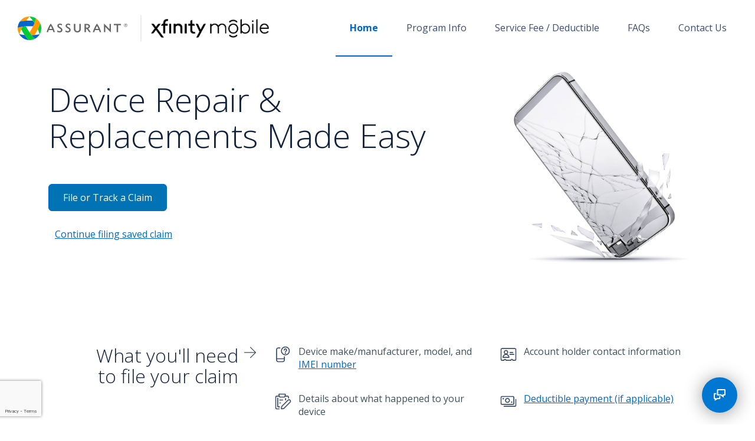

--- FILE ---
content_type: text/html; charset=utf-8
request_url: https://fastclaims.com/xfinitymobile?lang=en-us
body_size: 13723
content:




<!doctype html>
<!--[if gt IE 8]><!-->
<html lang="en" class="no-js">
<!--<![endif]-->

<head>
    <meta charset="utf-8">
<title>File or Track My Claim | XFINITY | Assurant</title>
<meta name="keywords" content="XFINITY, XFINITY Mobile Care" />
<meta name="description" content="File a claim for your XFINITY Mobile Care is provided by Assurant." />
<meta name="author" content="Venture | Ronald Calbick" />
<meta name="viewport" content="width=device-width, initial-scale=1" />
    <link rel="canonical" href="https://fastclaims.com/xfinitymobile" />
        <link rel="alternate" hreflang="en-US" href="https://fastclaims.com/xfinitymobile/en-US" />

    <link rel="icon" type="image/x-icon" href="/Customer/Creative/favicon.ico" />
    <link rel="icon" type="image/png" sizes="57x57" href="/Customer/Creative/Generic Site/Assurant57x57.png" />
    <link rel="icon" type="image/png" sizes="72x72" href="/Customer/Creative/Generic Site/Assurant72x72.png" />
    <link rel="icon" type="image/png" sizes="114x114" href="/Customer/Creative/Generic Site/Assurant114x114.png" />
    <link rel="icon" type="image/png" sizes="144x144" href="/Customer/Creative/Generic Site/Assurant144x144.png" />
    <!--[if !IE]><!-->
    <link rel="stylesheet" href="/Customer/Creative/nonIE.css"><!--<![endif]-->
    <link rel="stylesheet" href="/css/fontawesome/css/font-awesome.min.css">
    <link rel="stylesheet" href="/css/pickadate/classic.css">
    <link rel="stylesheet" href="/css/pickadate/classic.date.css?v=Ex8MCGbDP5-fEwTgLt8IbGaIDJu2uj88ZDJgZJrxA4Y">
    <link rel="stylesheet" href="/css/TinyMCE.css">
    <link rel="stylesheet" href="/Customer/Creative/dds-main.min.css">
    
    
        <link rel="stylesheet" href="/Customer/Creative/mwc-bootstrap3.min.css?v=w8bg6Oe2Ywe2bacAT8_uaTz9MpEpphGnga3fKqZ9u5o">
        <link rel="stylesheet" href="/Customer/Creative/mwc-bootstrap5.min.css?v=SE38tVHWEKnPPr2-jXoAMml9yvRU2WeJdy9UQ0VLOS4">
        <link rel="stylesheet" href="/Customer/Creative/baseVertical.css?v=sDHZ0Zw3S8oKTGU6pPhXJDV8Kv_6Iq9-gq5wIvDDbyM">
<link rel="stylesheet" href=https://fonts.googleapis.com/css?family=Open+Sans:300,400,600,700,800 >    <script type="text/javascript">
        var loadGTMfunction = function () {
            // Google Tag Manager
            (function (w, d, s, l, i) {
            w[l] = w[l] || []; w[l].push({
            'gtm.start':
            new Date().getTime(), event: 'gtm.js'
            }); var f = d.getElementsByTagName(s)[0],
            j = d.createElement(s), dl = l != 'dataLayer' ? '&l=' + l : ''; j.async = true; j.src = 'https://www.googletagmanager.com/gtm.js?id=' + i + dl; f.parentNode.insertBefore(j, f);
            })(window, document, 'script', 'dataLayer', 'GTM-KFZV5Q');
            // End Google Tag Manager


                    // Azure Analytics
                    var appInsights = window.appInsights || function (a) {
                    function b(a) { c[a] = function () { var b = arguments; c.queue.push(function () { c[a].apply(c, b) }) } } var c = { config: a }, d = document, e = window; setTimeout(function () { var b = d.createElement("script"); b.src = a.url || "https://az416426.vo.msecnd.net/scripts/a/ai.0.js", d.getElementsByTagName("script")[0].parentNode.appendChild(b) }); try { c.cookie = d.cookie } catch (a) { } c.queue = []; for (var f = ["Event", "Exception", "Metric", "PageView", "Trace", "Dependency"]; f.length;)b("track" + f.pop()); if (b("setAuthenticatedUserContext"), b("clearAuthenticatedUserContext"), b("startTrackEvent"), b("stopTrackEvent"), b("startTrackPage"), b("stopTrackPage"), b("flush"), !a.disableExceptionTracking) { f = "onerror", b("_" + f); var g = e[f]; e[f] = function (a, b, d, e, h) { var i = g && g(a, b, d, e, h); return !0 !== i && c["_" + f](a, b, d, e, h), i } } return c
                    }({instrumentationKey: "4911be10-b64f-4d61-8d39-cb5e8b6a4941"});
                    window.appInsights = appInsights, appInsights.queue && 0 === appInsights.queue.length && appInsights.trackPageView();
                    // End Azure Analytics
                        };
            loadGTMfunction();
    </script>

    <link rel="stylesheet" href="\Customer\Creative\Comcast\Site.css">
    

<style>
.bs-accordion .bs-accordion-title a.collapsed, .panel-accordions .panel-title > a.collapsed {background-color: #FFFFFF; }
.bs-accordion .bs-accordion-title a, .panel-accordions .panel-title > a {color: #555555; }
.btn-primary, .btn-primary:active:hover, .btn-primary:active:focus, .btn-primary:hover, .btn-primary:focus {background: #0073b4; color: #ffffff!important; }
.btn-primary a {color: #ffffff!important;}
.btn-primary:hover  {background: #0073B4;}
.btn-light, .btn-light:active:hover, .btn-light:active:focus, .btn-light:hover, .btn-light:focus {background: #0065A4; color: #ffffff!important; }
.btn-light a {color: #ffffff!important;}
.btn-light:hover {background: #0065A4;}
footer {background-color: #44464b;}
.messageColor {color: #878787;}
</style>
    <script integrity="sha384-NXgwF8Kv9SSAr+jemKKcbvQsz+teULH/a5UNJvZc6kP47hZgl62M1vGnw6gHQhb1" crossorigin="anonymous" src="https://ajax.googleapis.com/ajax/libs/jquery/3.7.0/jquery.min.js"></script>
    <script>window.jQuery || document.write('<script src="~/scripts/libs/jquery-3.7.0.min.js"><\/script>')</script>
    <script src="https://applepay.cdn-apple.com/jsapi/1.latest/apple-pay-sdk.js"></script>

    <script integrity="sha384-NXgwF8Kv9SSAr+jemKKcbvQsz+teULH/a5UNJvZc6kP47hZgl62M1vGnw6gHQhb1" crossorigin="anonymous" src="https://ajax.googleapis.com/ajax/libs/jquery/3.7.0/jquery.min.js"></script>
    <script>window.jQuery || document.write('<script src="~/scripts/libs/jquery-3.7.0.min.js"><\/script>')</script>

        <script src="/scripts/minified/plugins.min.js?v=03112025&amp;v=40Pdcd42CFtDLquYbqABROy33EvihcnGBEPRqw5_9sI"></script>
        <script src="/scripts/minified/googleanalytics.min.js?v=12152023b&amp;v=D2MBkPBhD9ir3cagQQmy6RwJUIJCqrFoS1slyfWySQM"></script>
        <script src="/scripts/minified/googlepay.min.js?v=03112025&amp;v=SprgP5ee71N_YKT7ql_rTQgQSlj0S9qsp3cvWEnSXsw"></script>
        <script src="/scripts/minified/applepay.min.js?v=03112025&amp;v=ulPSRM1rCfhs7ovNHRuL-SBSRgey6U4jKpz1DGeJf2s"></script>

    <script async src="https://pay.google.com/gp/p/js/pay.js"></script>

    

   
    <script type="text/javascript" src="/scripts/libs/purify.min.js"></script>
    <script type="text/javascript" data-account="CbSdohAMNk" src="https://cdn.userway.org/widget.js"></script>
</head>

<body>
    <a name="top"></a>
        <a id="skipcontent" class="sr-only sr-only-focusable" href="#content">Skip to Main Content</a>
    <div id="SiteSettingsVertical"></div>            <noscript>
                <iframe src="//www.googletagmanager.com/ns.html?id=GTM-KFZV5Q" height="0" width="0" style="display:none;visibility:hidden"></iframe>
            </noscript>
            <!-- End Google Tag Manager -->
        <!-- ASAPP Chat SDK Embed -->
        <script>
            (function (w, d, h, n, s) { s = d.createElement('script'); w[n] = w[n] || function () { (w[n]._ = w[n]._ || []).push(arguments) }, w[n].Host = h, s.async = 1, s.src = h + '/chat-sdk.js', s.type = 'text/javascript', d.body.appendChild(s) }(window, document, 'https://sdk.asapp.com', 'ASAPP'));
        </script>
        <!-- ASAPP Chat SDK Embed End -->
        <input type="hidden" id="asappChatAPIHostname" value="assurantlifestyle.asapp.com" />
        <input type="hidden" id="asappChatAppId" value="assurantlifestyle" />
        <input type="hidden" id="asappChatSiteID" value="xfinity" />

    <form id="form1" method="post" enctype="multipart/form-data">
        

        
    <input type="hidden" id="selectedLanguage" value="en-US" />
    <input type="hidden" id="environment" value="live" />
    <input type="hidden" id="shortDatePattern" value="m/d/yyyy" />
    <input type="hidden" class="" id="carrierName" value="XFINITY Mobile" />

        
        <div class="wrapper">
            <!-- MAIN HEADER -->

    <div class="hidden" id="hfMenuPlus">MENU +</div>
    <div class="hidden" id="hfMenuMinus">MENU -</div>
        <script type="text/javascript">
            window.dataLayer = window.dataLayer || [];
            dataLayer.push({ 'event': 'CarrierID Sent', 'Carrier': 'XFINITY Mobile' });
        </script>
    <!-- Header Navigation -->
    <div id="header" role="banner">
        <div class="navbar navbar-expand-lg navbar-w-carrier">
            <div class="navbar-header">
                <a class="navbar-brand" href="/xfinitymobile/?lang=en-US"><img src="/media/ncvhuje1/assurant-logo.svg" alt=""></a>
                    <div class="navbar-carrier"><img src="/media/xtbpo5y0/xfinity_mobile_blk_rgb.png" alt=""></div>
                <div class="navbar-button" id="main-navigation-toggle">
                    <button type="button" class="navbar-toggler" data-bs-toggle="offcanvas" data-bs-target="#main-navigation" aria-expanded="false">
                        <span class="visually-hidden">Toggle navigation</span>
                        <span class="navbar-toggler-icon"></span>
                    </button>
                </div>
                <nav id="main-navigation" class="offcanvas offcanvas-end offcanvas-xs" tabindex="-1" role="navigation" aria-label="main navigation">
                    <div class="offcanvas-header">
                        <h5 class="offcanvas-title invisible" id="mainNavLabel">Main Navigation</h5>
                        <button type="button" class="btn-close" data-bs-dismiss="offcanvas" aria-label="Close"></button>
                    </div>
                    <div class="offcanvas-body pe-0">
                        

    <ul  class="nav navbar-nav">
                <li  class="current">
                        <a href='https://fastclaims.com/xfinitymobile/?lang=en-us' class="mainMenuNavBarItem" title='' target="_self" data-id="d1d6bfaa-38d9-41f6-b643-300879cd5c35">Home</a>
                </li>
                <li >
                        <a href='/xfinitymobile/general/program-info/?lang=en-us' class="mainMenuNavBarItem" title='Program Information' target="_self" data-id="bcdec6a3-47b5-4a58-8720-16f3bfeff2b5">Program Info</a>
                </li>
                <li >
                        <a href='/xfinitymobile/general/deductible/?lang=en-us' class="mainMenuNavBarItem" title='Deductible' target="_self" data-id="a82545ed-d038-4a94-b3e6-c6fe71f17b81">Service Fee / Deductible</a>
                </li>
                <li >
                        <a href='/xfinitymobile/general/faqs/?lang=en-us' class="mainMenuNavBarItem" title='' target="_self" data-id="001438e8-e94e-466d-8517-986d0a9eec8a">FAQs</a>
                </li>
                <li >
                        <a href='/xfinitymobile/general/contact-us/?lang=en-us' class="mainMenuNavBarItem" title='' target="_self" data-id="2900b6e2-0b64-4340-b1ae-9d34b2fbb0fa">Contact Us</a>
                </li>
    </ul>

                    </div>
                </nav>
            </div>
        </div>
    </div>
    <!-- Session Timeout Warning -->
    <div id="sessionIDTimeoutWarningModal" class="modal hide" style="z-index:1051" data-bs-keyboard="true" data-bs-backdrop="static" tabindex="-1" role="dialog" aria-labelledby="sessionIDTimeoutWarningModalHeading">
        <div class="modal-dialog" role="document">
            <div class="modal-content">
                <div class="modal-body">
                    <div class="text-center">
                        <h2 id="sessionIDTimeoutWarningModalHeading" class="modal-heading">Session Timeout Warning</h2>
                        <div id="alert_session-timeout-warning" class="alert alert-info" role="alert">
                            <span class="fa fa-info-circle" aria-hidden="true"></span><p><span>&nbsp;Your session will end in...</span></p>
                            <div id="timer_holder">
                                <span class="timeout-timer" id="timerCountdwn">00:00</span>
                            </div>
                        </div>
                        <p>You will be redirected back to the home screen if you do not click continue.</p>
                    </div>
                </div>
                <div class="modal-footer justify-content-center">
                    <div class="btn-set">
                        <button id="modal_btn_session-timeout-continue" autofocus class="btn btn-primary" data-bs-dismiss="modal">Continue</button>
                        <button id="modal_btn_session-timeout-logout" class="btn btn-link">Return To Home Screen</button>
                    </div>
                </div>
            </div><!-- /.modal-content -->
        </div><!-- /.modal-dialog -->
    </div>
    <!-- /.modal -->
    <input type="hidden" id="sessionTimeoutId" value="20" />
    <div id="showWaitProgressModal" class="modal" tabindex="-1" role="dialog" aria-hidden="true" data-bs-backdrop="static" data-bs-keyboard="false" aria-labelledby="showWaitProgressModalMessage">
        <div class="modal-dialog modal-dialog-centered modal-sm" role="document">
            <div class="modal-content">
                <div class="modal-body">
                    <div class="text-center">
                        <div class="size50-font">
                            <span class="fa fa-spinner"></span>
                        </div>
                        <div id="showWaitProgressModalMessage"><p class="p1"><span>Processing … Please do not use Stop, Refresh or Back buttons.</span></p>
<p class="p1">Thank you for your patience!</p></div>
                    </div>
                </div>
            </div>
        </div>
    </div>
                <div class="container p-b-40">
                    

<div id="content-home" class="clear clearfix" role="main">
    
    <input type="hidden" id="homepage" name="homepage" value="" />
        <!-- Splash Landing Page -->

    <section id="main-intro">
        <div class="intro-banner">
            <div class="row">
                <div class="col-md-4 col-md-push-8">
                    <div class="text-center">
                        <img class="image-cta" src="/media/qdlgmrsv/mwc_damaged-mobile-phone_shutter_1495991720_hr.jpg" alt="">
                    </div>
                </div>
                <div class="col-md-8 col-md-pull-4">
                    <div class="intro-banner-actions">
                        <!-- RTE Begin -->
                        <h1>Device Repair &amp;<br>Replacements Made Easy</h1>
<p>&nbsp;</p>
                        <!-- RTE End -->
                            <p><button id="introButtonBegin" type="button" class="btn btn-primary introBegin">File or Track a Claim</button></p>
                            <p><button id="introButtonContinue" type="button" class="btn btn-link p-l-10 p-r-10 introBegin">Continue filing saved claim</button></p>
                    </div>
                </div>
            </div>

        </div>
        <div class="intro-content">
            <div class="content-space-padding-top">
<div class="row">
<div class="col-md-4">
<div class="hidden-xs hidden-sm">
<div class="flex m-b-20">
<div class="flex-item">
<h2 class="m-t-0 m-b-0 text-right w300 size32-font">What you'll need<br>to file your claim</h2>
</div>
<div class="flex-item-none p-l-10 hidden-sm hidden-xs"><img src="/media/rkwdm0li/mwc-streamline-arrow-right.svg?width=20&amp;height=20" alt="arrow right icon" width="20" height="20"></div>
</div>
</div>
<div class="hidden-md hidden-lg text-center m-b-32" aria-hidden="true">
<h2 class="m-t-0 m-b-0 w300 size32-font lh-base">What you'll need<br>to file your claim</h2>
<span class="mwc-icon size26-font">chevron-down</span></div>
</div>
<div class="col-md-8">
<div class="row">
<div class="col-sm-6">
<div class="flex m-b-20">
<div class="flex-item-none p-r-10"><img src="/media/gbspslen/google-mwc-streamline-phone-action-question.svg?width=32&amp;height=32" alt="phone action question icon" width="32" height="32"></div>
<div class="flex-item">
<p>Device make/manufacturer, model, and <a data-id="635da0d9-a318-491f-9dc6-48485bcf142b" href="/xfinitymobile/messaging/imei-number-help/" title="IMEI Number Help" class="popup" data-anchor="#">IMEI number</a></p>
</div>
</div>
</div>
<div class="col-sm-6">
<div class="flex m-b-20">
<div class="flex-item-none p-r-10"><img src="/media/zkhm4ccw/google-mwc-streamline-single-neutral-id-card-4.svg?width=32&amp;height=32" alt="account holder icon" width="32" height="32"></div>
<div class="flex-item">
<p>Account holder contact information</p>
</div>
</div>
</div>
</div>
<div class="row">
<div class="col-sm-6">
<div class="flex m-b-20">
<div class="flex-item-none p-r-10"><img src="/media/mu4fngqt/google-mwc-streamline-task-checklist-write.svg?width=32&amp;height=32" alt="task checklist icon" width="32" height="32"></div>
<div class="flex-item">
<p>Details about what happened to your device</p>
</div>
</div>
</div>
<div class="col-sm-6">
<div class="flex m-b-20">
<div class="flex-item-none p-r-10"><img src="/media/oewnpfi4/google-mwc-streamline-accounting-bills.svg?width=32&amp;height=32" alt="accouting bill icon" width="32" height="32"></div>
<div class="flex-item">
<p><a href="/xfinitymobile/general/deductible/" title="Deductible">Deductible payment (if applicable)</a></p>
</div>
</div>
</div>
</div>
</div>
</div>
</div>
<div class="row">
<div class="col-md-6 col-md-push-6"><img class="img-responsive" src="/media/wxbfcyzq/ms22003-0725-xfinity-claim-site-app-image.jpg" alt=""></div>
<div class="col-md-6 col-md-pull-6">
<p class="size40-font w300">Manage your claims on the go with Xfinity Mobile Care app</p>
<ul>
<li>File and track your claims with ease</li>
<li>Get instant support 7 days a week</li>
<li>Access tons of curated tips and quick fixes for your devices</li>
<li>Block threats with WebShield by Avast</li>
</ul>
<p class="size24-font w300">Download now to unlock your benefits!</p>
<div class="flex flex-align-center flex-wrap">
<div class="p-r-25 m-b-10"><a rel="noopener" href="https://install.xfinitymobilecare.com/?utm_campaign=claims_site&amp;utm_medium=web&amp;utm_source=claims_portal&amp;utm_content=branding_xfinity_mobile_care" target="_blank" data-anchor="?utm_campaign=claims_site&amp;utm_medium=web&amp;utm_source=claims_portal&amp;utm_content=branding_xfinity_mobile_care"><img src="/media/hu3jdy11/available-on-the-app-store.png" alt=""></a></div>
<div class="p-r-25 m-b-10"><a rel="noopener" href="https://install.xfinitymobilecare.com/?utm_campaign=claims_site&amp;utm_medium=web&amp;utm_source=claims_portal&amp;utm_content=branding_xfinity_mobile_care" target="_blank" data-anchor="#"><img src="/media/lb1paocm/android-app-on-google-play.jpg" alt=""></a></div>
<div class="m-b-10"><img src="/media/pc5hmuqn/xfinity-rating.png" alt=""></div>
</div>
</div>
</div>
<div class="text-center hidden-lg hidden-md content-space-padding-top"><button class="btn btn-primary introBegin">Start your claim</button></div>
<div class="content-space-padding-top">
<h2 class="size40-font w300 m-b-40 hidden-xs hidden-sm">Flexible Options for Repair or Replacement</h2>
<div class="row">
<div class="col-md-6"><img class="img-responsive m-b-24" src="/media/cg0lkrdm/cl-mobile-smart-phone-repair.jpg?width=0&amp;height=0" alt="Smart Phone Repair" width="500" height="307.14285714285717"></div>
<div class="col-md-6">
<h2 class="size40-font w300 m-b-40 hidden-lg hidden-md" aria-hidden="true">Flexible Options for Repair or Replacement</h2>
<div class="flex m-b-8">
<div class="flex-item-none p-r-10"><img src="/media/wudd05y5/google-mwc-streamline-shop-1.svg?width=32&amp;height=32" alt="in-store repair" width="32" height="32"></div>
<div class="flex-item">
<h3 class="m-t-0 m-b-0 size24-font w600">In-Store Repair</h3>
</div>
</div>
<p>If your device is eligible for in-store repair, you'll be able to schedule an appointment for your nearest repair location once your claim is approved.</p>
<div class="flex p-t-40 m-b-8">
<div class="flex-item-none p-r-10"><img src="/media/vorndd2a/google-mwc-streamline-shipment-in-transit.svg?width=32&amp;height=32" alt="replace my device" width="32" height="32"></div>
<div class="flex-item">
<h3 class="m-t-0 m-b-0 size24-font w600">Replace My Device</h3>
</div>
</div>
<p>Once your claim is approved, we'll mail you a reconditioned replacement device of like type and quality.</p>
<p>Upon a claim approval, the device will be repaired with reconditioned parts or replaced with a reconditioned device of like kind and quality. In the event that a reconditioned one isn't available, it'll be replaced with a new model of like kind and quality.</p>
</div>
</div>
</div>
<div class="content-space-padding-top content-space-padding-bottom">
<div class="maxw-320 m-x-auto text-center">
<p class="size18-font m-b-16"><strong>File, continue, or track a claim<br>for your mobile device.</strong></p>
<p><button class="introBegin btn btn-primary">File or Track a Claim</button></p>
</div>
</div>
        </div>
    </section>
    <section id="main-content" class="hidden">
        <!-- Body -->
        
        <!-- File / Track A Claim -->
        

    <div id="claimsSliderVertical">
        <div id="widgetFormSection" class="widgetFormSection"><div>
<h2 class="size56-font w300">Let's get you started.</h2>
<p>Enter the phone number and date of incident for the device in which you'd like to file a claim.</p>
<p>&nbsp;</p>
</div></div>
        <input type="hidden" name="pageID" id="pageID" value="3861" />
        <input type="hidden" id="mobileNumMinLength" value="10" />
        <input type="hidden" id="mobileNumMaxLength" value="10" />
        <input type="hidden" id="mobileNumberFormat" value="Mobile number must be 10 digits long " />
        <input type="hidden" id="serialNumberRegex" value="^\d{14,18}$" />
        <input type="hidden" id="serialNumberFormat" value="IMEI number must be at least 15 digits long " />
        <input type="hidden" id="emailAddressRequired" value="Email address is required" />
        <input type="hidden" id="emailAddressFormat" value="Email address must be in a proper format" />
        <input type="hidden" id="zipCodeRequired" value="Zip Code is required" />
        <input type="hidden" id="dateOfIncidentRequired" name="dateOfIncidentRequired" value="Valid Date of Incident is required" />
        <input type="hidden" id="errorDateOfLossFuture" name="errorDateOfLossFuture" value="Future dates are not accepted" />
        <input type="hidden" id="acceptanceOfTermsRequired" value="" />
        <input type="hidden" id="zipCodeRegex" value="(^\d{5}$)|(^\d{5}[-\s]*\d{4}$)|(^\d{9}$)" />
        <input type="hidden" id="homepageID" value="3861" />
        <input type="hidden" id="isCheckDateOfLossValidationErrorOccured" value="false" />
        <input type="hidden" id="errorSecondarySerialNumberMaxAttempt" value="&lt;p&gt;We&#x27;re sorry. but we are unable to locate your device by the IMEI number provided. Please call us directly at 1-866-866-6285 and one of our Claims Specialists will assist you in filing your claim.&lt;/p&gt;" />
        <input type="hidden" id="widgetLossType" name="widgetLossType" />
        <input type="hidden" id="zipCodeFormat" value="Zip/Postal Code must be 5 digits" />
        <input type="hidden" id="asappEncryptedPhoneNumber" name="asappEncryptedPhoneNumber" value="" />
        <input type="hidden" id="asappCustomerID" name="asappCustomerID" value="" />
        <input type="hidden" id="incidentDate" name="incidentDate" value="" />
        <input type="hidden" id="chatDateOfLoss" name="chatDateOfLoss" value="" />
        <input type="hidden" id="widgetQuestion" name="widgetQuestion" value="What would you like to do?" />
        <input type="hidden" id="authenticateViaCarrierHref" value="" />
        <input type="hidden" id="encryptedCustomerIdentifier" value="" />

        <!-- Begin direct access data -->
        <input type="hidden" id="msisdn" name="msisdn" value="" /> <!-- Phone number -->
        <input type="hidden" id="imei" name="imei" value="" /> <!-- Serial number -->
        <input type="hidden" id="ban" name="ban" value="" /> <!-- Account number -->
        <input type="hidden" id="claimType" name="claimType" value="" />
        <input type="hidden" id="returnURL" name="returnURL" value="" />
        <input type="hidden" id="warmLinkSku" name="warmLinkSku" value="" />
        <input type="hidden" id="warmLinkFirstName" name="warmLinkFirstName" value="" />
        <input type="hidden" id="warmLinkLastName" name="warmLinkLastName" value="" />
        <input type="hidden" id="warmLinkAccountHolderName" name="warmLinkAccountHolderName" value="" />
        <input type="hidden" id="warmLinkStreetAddress" name="warmLinkStreetAddress" value="" />
        <input type="hidden" id="warmLinkCity" name="warmLinkCity" value="" />
        <input type="hidden" id="warmLinkState" name="warmLinkState" value="" />
        <input type="hidden" id="warmLinkZip" name="warmLinkZip" value="" />

        <!-- End direct access data -->
        <div class="hidden" id="captchaCodeRequiredMsg">CAPTCHA Code is required</div>
        <div class="hidden" id="mobileSerialNumberRequiredMsg">Mobile/IMEI Number is required </div>
        <div class="hidden" id="fileClaimLink" translate="no" data-fileClaimlegacy="False">/xfinitymobile/general/fileclaimhybrid/</div>
        <div class="hidden" id="checkClaimLink" translate="no">/xfinitymobile/general/track-my-claim/</div>
        <div class="hidden" id="checkIVRClaimLink" translate="no">/xfinitymobile/general/ivr-edit-claim/</div>
        <div class="hidden" id="authenticationReturnURL" translate="no">https://fastclaims.com/xfinitymobile</div>
                <input type="hidden" id="grmAuthenticationTypesAvailable" />

        <input type="hidden" id="claimFunction" value="" />
        <input type="hidden" id="continueClaim" value="" />
        <input type="hidden" id="emailAddr" name="email" value="" />

            <input type="hidden" id="authenticationMethod" name="authenticationMethod" value="" />

                <script type="text/javascript">
                    // Set a directAccess flag in the session to be used for GA4.
                    sessionStorage.setItem("directAccess", "no");
                </script>
                <div class="widgetFormSection">

                            <div id="customerIdentifierField" class="form-group maxw-320 maxw-until-md ">
                                <input id="identifierType" name="identifierType" type="hidden" value="MobileNumber|SerialNumber" class="detectIdentifierType" data-identifiertypevalues="MobileNumber|SerialNumber" data-identifiertype="MOBILE_NUMBER|SERIAL_NUMBER" data-identifiertypevalues2="MOBILE_NUMBER|SERIAL_NUMBER" />
                                    <input type="text" id="customerIdentifier" class="new form-control formFocus customerIdentiferValidate" name="customerIdentifier" placeholder="Enter Mobile or IMEI number" data-help="" data-validationregex="^(?!9{10})\d{10}$|^\d{14,18}$" data-errormessage="Please enter a valid phone number and try again.|Serial number must be between 14 and 18 digits long" value="" maxlength="20" autocomplete="off" />
                                <span class="material-icons form-control-feedback hidden m-t-5">error</span>
                                <p class="help-block hidden" id="identifierTypeValidationRegexMsg" data-error="Required field: "></p>
                            </div>
                    <!-- ReCaptcha Version 3.0 -->
                    <script src="https://www.google.com/recaptcha/api.js?render=6LdCDqAUAAAAAF_dKx7dGS5jWm1dcwzsk2Nuna8K&amp;badge=bottomleft"></script>
                    <script>
                        if (typeof grecaptcha === 'undefined') {
                            grecaptcha = {};
                        }
                        grecaptcha.ready = function (cb) {
                            if (typeof grecaptcha.execute === 'undefined') {
                                // window.__grecaptcha_cfg is a global variable that stores reCAPTCHA's
                                // configuration. By default, any functions listed in its 'fns' property
                                // are automatically executed when reCAPTCHA loads.
                                const c = '___grecaptcha_cfg';
                                window[c] = window[c] || {};
                                (window[c]['fns'] = window[c]['fns'] || []).push(cb);
                            } else {
                                cb();
                            }
                        }

                        function getToken() {
                            if (typeof grecaptcha.execute != 'undefined') {
                                grecaptcha.execute('6LdCDqAUAAAAAF_dKx7dGS5jWm1dcwzsk2Nuna8K', { action: 'Claims' }).then(function (token) {
                                    var recaptchaResponse = document.getElementById('recaptchaResponse');
                                    recaptchaResponse.value = token;
                                });
                            }
                        }
                        grecaptcha.ready(getToken);
                        setInterval(getToken, 115000);
                    </script>
                    <input type="hidden" id="recaptchaResponse">
                    <!--ReCaptcha Version 2.0*-->
                    <script src="https://www.google.com/recaptcha/api.js?hl=en-US"></script>
                    <div id="recaptchav2" class="hidden">
                        <div class="g-recaptcha" data-sitekey="6LeMtA8TAAAAAL0Be-PpFm9nogafFEDxIt3KgUGK" style="transform:scale(0.80);-webkit-transform:scale(0.80);transform-origin:0 0;-webkit-transform-origin:0 0;"></div>
                        <br />
                    </div>



                    <div class="maxw-320 maxw-until-md d-grid">
                        <button type="submit" id="claimsSubmit1" class="btn btn-primary">Submit</button>
                    </div>                    

                    <!--new Date of Loss-->
        <div id="widgetDateOfLoss" class="hidden">
            <div>
                <div>
<h2 class="size56-font w300">When did the incident occur?</h2>
<p>&nbsp;</p>
</div>
            </div>
            <div id="dateOfLoss" class="m-b-24">
                <div class="maxw-320 maxw-until-md">
                    <div class="radio-cards">
                        <div class="radio-card-item">
                            <input type="radio" name="dateOfLoss" value="1/22/2026" class="radio-card-input dateOfLoss" id="dateOfLossToday" checked="checked" autocomplete="off">
                            <label for="dateOfLossToday" class="radio-card-label">
                                <span class="radio-card-text">
                                    <span class="radio-card-title">Today</span>
                                    <span class="radio-card-desc">Thursday 1/22/2026</span>
                                </span>
                                <span class="radio-card-indicator">
                                    <span class="radio-card-indicator-circle" />
                                </span>
                            </label>
                        </div>
                        <div class="radio-card-item">
                            <input type="radio" name="dateOfLoss" value="1/21/2026" class="radio-card-input dateOfLoss" id="dateOfLossYesterday" autocomplete="off">
                            <label for="dateOfLossYesterday" class="radio-card-label">
                                <span class="radio-card-text">
                                    <span class="radio-card-title">Yesterday</span>
                                    <span class="radio-card-desc">Wednesday 1/21/2026</span>
                                </span>
                                <span class="radio-card-indicator">
                                    <span class="radio-card-indicator-circle" />
                                </span>
                            </label>
                        </div>
                        <div class="radio-card-item">
                            <input type="radio" name="dateOfLoss" value="other" class="radio-card-input dateOfLoss" id="dateOfLossOther" autocomplete="off">
                            <label for="dateOfLossOther" class="radio-card-label">
                                <span class="radio-card-text">
                                    <span class="radio-card-title">Other Date</span>
                                </span>
                                <span class="radio-card-indicator">
                                    <span class="radio-card-indicator-circle" />
                                </span>
                            </label>
                        </div>
                    </div>
                    <div id="fileClaimDateOther" class="dds__date-picker form-group hidden DDS-DatePicker" data-dds="date-picker" data-locale="en-US" data-format="M/d/yyyy">
                        <label id="dateOfIncidentLabel" for="dateOfIncident" class="control-label">
                            <p>Date of Incident</p>
                        </label>
                        <div class="dds__date-picker__wrapper">
                            <input type="text"
                                   class="dds__date-picker__input form-control hidden widgetDateOfIncident"
                                   required
                                   maxlength="10"
                                   id="dateOfIncident"
                                   name="dateOfIncident"
                                   aria-labelledby="dateOfIncidentLabel"
                                   placeholder="M/D/YYYY" />
                            <div id="date-picker-error-DOI" class="dds__date-picker__invalid-feedback">Invalid date</div>
                            <span class="material-icons form-control-feedback dds-custom-error-icon-placement hidden" aria-hidden="true">error</span>
                            <p id="dateOfIncidentInputStatus" data-error="Required field: &lt;p&gt;Date of Incident&lt;/p&gt;" class="help-block hidden">Date of Incident is Required</p>
                        </div>
                        <input type="hidden" id="dateLossEarliest" name="dateLossEarliest" value="1/1/0001" />
                    </div>
                </div>
                <div>
                    <p>Note: Once submitted, this date cannot be changed.</p>
                </div>
            </div>
        </div>

                    <div id="secondarySerialNumberText" class="hidden">
                        <div class="form-group maxw-320 maxw-until-md">
                            <div class="input-group">
                                <input type="text" name="SecondarySerialNum" id="SecondarySerialNum" required aria-describedby="secondarySerialNumInputStatus" class="hidden form-control" value="" placeHolder="IMEI Number of Claimed Device:">
                                <input type="hidden" id="SecondarySerialNumDefaultText" name="SecondarySerialNumDefaultText" value="IMEI Number of Claimed Device:" />
                                    <div class="input-group-addon p-t-0 p-b-0 p-r-5 p-l-5">
                                        <a class="popover-help" title="Secondary Serial Number" data-bs-html="true" data-bs-content="&lt;p&gt;This serial number will be used to identify the device associated to the same phone number when determining claim request status.&lt;/p&gt;"><img src="/media/jl1bcyky/icon-help.png" height="18" width="18" alt="Secondary Serial Number" class="customPopOver" /></a>
                                    </div>
                            </div>
                            <span class="material-icons form-control-feedback m-t-5 hidden">error</span>
                            <p id="secondarySerialNumInputStatus" data-error="Required field:  IMEI Number of Claimed Device" class="help-block hidden">Required field:  IMEI Number of Claimed Device</p>
                        </div>
                        <div id="errorSecondarySerialMsg" class="error hidden">
<p>Unfortunately, the IMEI number entered does not match our records. Please try again.</p>                        </div>
                    </div>

                </div>
                    <input type="hidden" id="secondsBeforeRedirect" value="0" />
                    <div id="widgetLossTypeQuestions"></div>
                <div id="optionalDisplay" class="hidden clearfix">
                    <div class="optionalDisplayMessage"></div>
                    <div class="maxw-320 maxw-until-md  p-t-40 text-center d-grid gap-3">
                    </div>
                </div>
                <div id="dynamicAuthSection"></div>
                <div id="webServiceResult" class="error"></div>
                <div class="maxw-320 maxw-until-md d-grid gap-3">
                    <button class="btn btn-primary hidden" id="claimsSubmit2" type="submit">Submit</button>
                    <button type="button" id="fileClaimGoBack" class="hidden btn btn-secondary">Go Back</button>
                    <button type="button" class="hidden btn btn-secondary" id="startOver">Start Over</button>
                </div>
                    <div class="p-t-60 m-b-20">
                        <p>
                            <span class="mwc-icon mwci-information-circle"></span>
                            <a href="/xfinitymobile/messaging/customer-acceptance-agreement-fraud-notice/" target="_self" class="popup" id="helpLink" data-id="c1a4e3fb-85f1-48bf-905e-5bff22994a31">
                                Read our Fraud Notice
                            </a>
                        </p>
                    </div>
    </div>

                           
    </section>

</div>
                </div>
            <!-- FOOTER -->

    <footer>
        <section id="footer">
            <div class="container">
                <div class="footer-col-container">
                    <div class="footer-column footer-column-1">
                        <div class="column-center-container">
                            <div class="column-center-rte">
                                <p><img class="pull-right m-t-5" src="/media/fzphsgbi/ssl-secure-connection.png" alt="Ssl Secure Connection" width="72" height="32" rel="72,32"></p>
                            </div>
                        </div>
                    </div>
                    <div class="footer-column footer-column-2">
                        <nav id="footer-navigation" aria-label="Footer Navigation" class="footerSectionRTE">
                          <p><a rel="noopener" href="https://www.assurant.com/privacypolicy" target="_blank" title="Privacy">Privacy Policy</a>&nbsp;&nbsp;&nbsp;&nbsp;<a rel="noopener" href="/xfinitymobile/general/terms-of-use/" target="_blank" title="Terms of Use">Terms of Use</a>&nbsp;&nbsp;&nbsp;&nbsp;<a rel="noopener" href="/media/x4dpehkn/nt0199-0221-xm.pdf" target="_blank" title="NT0199-0221 XM">Electronic Business Consent&nbsp;</a> &nbsp;<a rel="noopener" href="https://www.assurant.com/regulatory-notice" target="_blank" title="Regulatory Notices">Regulatory Notices</a></p>
                        </nav>
                    </div>
                    <div class="footer-column footer-column-3">
                        <hr class="border-color-grey hidden-lg hidden-md hidden-sm">
                        <p><img src="/media/2urmd5iz/assurant-white-footer.png" alt="Assurant White Footer" width="178" height="39" rel="178,39"></p>
                    </div>
                        <div class="footer-column footer-column-4">
                            <p>©2026 Assurant, Inc. All Rights Reserved.&nbsp;</p>
<p>&nbsp;</p>
                        </div>
                </div>               
            </div>
        </section>
    </footer>

        </div>
        <div class="dialog"></div>
    <input name="__RequestVerificationToken" type="hidden" value="CfDJ8CE8nMcA6cxGm-udxAfMoL8fV8QILh33vKVb-GhjeU846sHtXqn53cuRuQ4XDrMiRLtWcPzw16qXNqcosnfvLb8gWyfUtVrvLXKFFfEwjqZHA_4Bp-pkcQm6J466di0fla6xV1sC5jT5m-LIcw_yxcY" /></form>
            <script>
            $(".mainMenuNavBarItem[data-id='3861']").attr("aria-current", "page");
        </script>
<!-- SCRIPTS -->
<div id="scripts">
    <script src="/scripts/libs/jquery.flexslider-min.js"></script>
    <script src="/scripts/libs/jquery.cookie.js"></script>
    <script src="/scripts/libs/MaskedPassword.js"></script>
    <script src="/scripts/libs/dropzone.min.js"></script>
    <script src="/scripts/libs/dds/translations/locale-en-US.js"></script>
    <script src="/scripts/libs/dds/index.min.js"></script>
        <!-- Placeholder for BootStrap Modal Popup -->
        <div class="modal fade bootstrapModalPopup" data-bs-backdrop="static" data-bs-keyboard="true" tabindex="-1" role="dialog" aria-labelledby="claimSaveContinueLater" aria-hidden="true">
            <div class="modal-dialog" role="document">
                <div class="modal-content">
                    <div class="modal-header">
                        <button type="button" class="btn-close" data-bs-dismiss="modal" aria-label="Close">
                        </button>
                    </div>
                    <div class="modal-body modalDetailInfo"></div>
                </div>
            </div>
        </div>
        <script src="/scripts/libs/select2.min.js"></script>
        <script src="/scripts/libs/bootstrap.bundle.min.js"></script>
        <script src="/scripts/libs/formalize.js?v=RaMzcY2nuTALTDAhPLkfhjSOw7mt_qZji7FNKzKPhDE"></script>

        <script src="/scripts/minified/ready.min.js?v=ukcnhCwzGmRDFlymKeoD3X4HjPSnkrljdVDY3SCS5Ww"></script>

</div>
</body>
</html>

--- FILE ---
content_type: text/html; charset=utf-8
request_url: https://www.google.com/recaptcha/api2/anchor?ar=1&k=6LdCDqAUAAAAAF_dKx7dGS5jWm1dcwzsk2Nuna8K&co=aHR0cHM6Ly9mYXN0Y2xhaW1zLmNvbTo0NDM.&hl=en&v=PoyoqOPhxBO7pBk68S4YbpHZ&size=invisible&badge=bottomleft&anchor-ms=20000&execute-ms=30000&cb=bjvbi74slh41
body_size: 48793
content:
<!DOCTYPE HTML><html dir="ltr" lang="en"><head><meta http-equiv="Content-Type" content="text/html; charset=UTF-8">
<meta http-equiv="X-UA-Compatible" content="IE=edge">
<title>reCAPTCHA</title>
<style type="text/css">
/* cyrillic-ext */
@font-face {
  font-family: 'Roboto';
  font-style: normal;
  font-weight: 400;
  font-stretch: 100%;
  src: url(//fonts.gstatic.com/s/roboto/v48/KFO7CnqEu92Fr1ME7kSn66aGLdTylUAMa3GUBHMdazTgWw.woff2) format('woff2');
  unicode-range: U+0460-052F, U+1C80-1C8A, U+20B4, U+2DE0-2DFF, U+A640-A69F, U+FE2E-FE2F;
}
/* cyrillic */
@font-face {
  font-family: 'Roboto';
  font-style: normal;
  font-weight: 400;
  font-stretch: 100%;
  src: url(//fonts.gstatic.com/s/roboto/v48/KFO7CnqEu92Fr1ME7kSn66aGLdTylUAMa3iUBHMdazTgWw.woff2) format('woff2');
  unicode-range: U+0301, U+0400-045F, U+0490-0491, U+04B0-04B1, U+2116;
}
/* greek-ext */
@font-face {
  font-family: 'Roboto';
  font-style: normal;
  font-weight: 400;
  font-stretch: 100%;
  src: url(//fonts.gstatic.com/s/roboto/v48/KFO7CnqEu92Fr1ME7kSn66aGLdTylUAMa3CUBHMdazTgWw.woff2) format('woff2');
  unicode-range: U+1F00-1FFF;
}
/* greek */
@font-face {
  font-family: 'Roboto';
  font-style: normal;
  font-weight: 400;
  font-stretch: 100%;
  src: url(//fonts.gstatic.com/s/roboto/v48/KFO7CnqEu92Fr1ME7kSn66aGLdTylUAMa3-UBHMdazTgWw.woff2) format('woff2');
  unicode-range: U+0370-0377, U+037A-037F, U+0384-038A, U+038C, U+038E-03A1, U+03A3-03FF;
}
/* math */
@font-face {
  font-family: 'Roboto';
  font-style: normal;
  font-weight: 400;
  font-stretch: 100%;
  src: url(//fonts.gstatic.com/s/roboto/v48/KFO7CnqEu92Fr1ME7kSn66aGLdTylUAMawCUBHMdazTgWw.woff2) format('woff2');
  unicode-range: U+0302-0303, U+0305, U+0307-0308, U+0310, U+0312, U+0315, U+031A, U+0326-0327, U+032C, U+032F-0330, U+0332-0333, U+0338, U+033A, U+0346, U+034D, U+0391-03A1, U+03A3-03A9, U+03B1-03C9, U+03D1, U+03D5-03D6, U+03F0-03F1, U+03F4-03F5, U+2016-2017, U+2034-2038, U+203C, U+2040, U+2043, U+2047, U+2050, U+2057, U+205F, U+2070-2071, U+2074-208E, U+2090-209C, U+20D0-20DC, U+20E1, U+20E5-20EF, U+2100-2112, U+2114-2115, U+2117-2121, U+2123-214F, U+2190, U+2192, U+2194-21AE, U+21B0-21E5, U+21F1-21F2, U+21F4-2211, U+2213-2214, U+2216-22FF, U+2308-230B, U+2310, U+2319, U+231C-2321, U+2336-237A, U+237C, U+2395, U+239B-23B7, U+23D0, U+23DC-23E1, U+2474-2475, U+25AF, U+25B3, U+25B7, U+25BD, U+25C1, U+25CA, U+25CC, U+25FB, U+266D-266F, U+27C0-27FF, U+2900-2AFF, U+2B0E-2B11, U+2B30-2B4C, U+2BFE, U+3030, U+FF5B, U+FF5D, U+1D400-1D7FF, U+1EE00-1EEFF;
}
/* symbols */
@font-face {
  font-family: 'Roboto';
  font-style: normal;
  font-weight: 400;
  font-stretch: 100%;
  src: url(//fonts.gstatic.com/s/roboto/v48/KFO7CnqEu92Fr1ME7kSn66aGLdTylUAMaxKUBHMdazTgWw.woff2) format('woff2');
  unicode-range: U+0001-000C, U+000E-001F, U+007F-009F, U+20DD-20E0, U+20E2-20E4, U+2150-218F, U+2190, U+2192, U+2194-2199, U+21AF, U+21E6-21F0, U+21F3, U+2218-2219, U+2299, U+22C4-22C6, U+2300-243F, U+2440-244A, U+2460-24FF, U+25A0-27BF, U+2800-28FF, U+2921-2922, U+2981, U+29BF, U+29EB, U+2B00-2BFF, U+4DC0-4DFF, U+FFF9-FFFB, U+10140-1018E, U+10190-1019C, U+101A0, U+101D0-101FD, U+102E0-102FB, U+10E60-10E7E, U+1D2C0-1D2D3, U+1D2E0-1D37F, U+1F000-1F0FF, U+1F100-1F1AD, U+1F1E6-1F1FF, U+1F30D-1F30F, U+1F315, U+1F31C, U+1F31E, U+1F320-1F32C, U+1F336, U+1F378, U+1F37D, U+1F382, U+1F393-1F39F, U+1F3A7-1F3A8, U+1F3AC-1F3AF, U+1F3C2, U+1F3C4-1F3C6, U+1F3CA-1F3CE, U+1F3D4-1F3E0, U+1F3ED, U+1F3F1-1F3F3, U+1F3F5-1F3F7, U+1F408, U+1F415, U+1F41F, U+1F426, U+1F43F, U+1F441-1F442, U+1F444, U+1F446-1F449, U+1F44C-1F44E, U+1F453, U+1F46A, U+1F47D, U+1F4A3, U+1F4B0, U+1F4B3, U+1F4B9, U+1F4BB, U+1F4BF, U+1F4C8-1F4CB, U+1F4D6, U+1F4DA, U+1F4DF, U+1F4E3-1F4E6, U+1F4EA-1F4ED, U+1F4F7, U+1F4F9-1F4FB, U+1F4FD-1F4FE, U+1F503, U+1F507-1F50B, U+1F50D, U+1F512-1F513, U+1F53E-1F54A, U+1F54F-1F5FA, U+1F610, U+1F650-1F67F, U+1F687, U+1F68D, U+1F691, U+1F694, U+1F698, U+1F6AD, U+1F6B2, U+1F6B9-1F6BA, U+1F6BC, U+1F6C6-1F6CF, U+1F6D3-1F6D7, U+1F6E0-1F6EA, U+1F6F0-1F6F3, U+1F6F7-1F6FC, U+1F700-1F7FF, U+1F800-1F80B, U+1F810-1F847, U+1F850-1F859, U+1F860-1F887, U+1F890-1F8AD, U+1F8B0-1F8BB, U+1F8C0-1F8C1, U+1F900-1F90B, U+1F93B, U+1F946, U+1F984, U+1F996, U+1F9E9, U+1FA00-1FA6F, U+1FA70-1FA7C, U+1FA80-1FA89, U+1FA8F-1FAC6, U+1FACE-1FADC, U+1FADF-1FAE9, U+1FAF0-1FAF8, U+1FB00-1FBFF;
}
/* vietnamese */
@font-face {
  font-family: 'Roboto';
  font-style: normal;
  font-weight: 400;
  font-stretch: 100%;
  src: url(//fonts.gstatic.com/s/roboto/v48/KFO7CnqEu92Fr1ME7kSn66aGLdTylUAMa3OUBHMdazTgWw.woff2) format('woff2');
  unicode-range: U+0102-0103, U+0110-0111, U+0128-0129, U+0168-0169, U+01A0-01A1, U+01AF-01B0, U+0300-0301, U+0303-0304, U+0308-0309, U+0323, U+0329, U+1EA0-1EF9, U+20AB;
}
/* latin-ext */
@font-face {
  font-family: 'Roboto';
  font-style: normal;
  font-weight: 400;
  font-stretch: 100%;
  src: url(//fonts.gstatic.com/s/roboto/v48/KFO7CnqEu92Fr1ME7kSn66aGLdTylUAMa3KUBHMdazTgWw.woff2) format('woff2');
  unicode-range: U+0100-02BA, U+02BD-02C5, U+02C7-02CC, U+02CE-02D7, U+02DD-02FF, U+0304, U+0308, U+0329, U+1D00-1DBF, U+1E00-1E9F, U+1EF2-1EFF, U+2020, U+20A0-20AB, U+20AD-20C0, U+2113, U+2C60-2C7F, U+A720-A7FF;
}
/* latin */
@font-face {
  font-family: 'Roboto';
  font-style: normal;
  font-weight: 400;
  font-stretch: 100%;
  src: url(//fonts.gstatic.com/s/roboto/v48/KFO7CnqEu92Fr1ME7kSn66aGLdTylUAMa3yUBHMdazQ.woff2) format('woff2');
  unicode-range: U+0000-00FF, U+0131, U+0152-0153, U+02BB-02BC, U+02C6, U+02DA, U+02DC, U+0304, U+0308, U+0329, U+2000-206F, U+20AC, U+2122, U+2191, U+2193, U+2212, U+2215, U+FEFF, U+FFFD;
}
/* cyrillic-ext */
@font-face {
  font-family: 'Roboto';
  font-style: normal;
  font-weight: 500;
  font-stretch: 100%;
  src: url(//fonts.gstatic.com/s/roboto/v48/KFO7CnqEu92Fr1ME7kSn66aGLdTylUAMa3GUBHMdazTgWw.woff2) format('woff2');
  unicode-range: U+0460-052F, U+1C80-1C8A, U+20B4, U+2DE0-2DFF, U+A640-A69F, U+FE2E-FE2F;
}
/* cyrillic */
@font-face {
  font-family: 'Roboto';
  font-style: normal;
  font-weight: 500;
  font-stretch: 100%;
  src: url(//fonts.gstatic.com/s/roboto/v48/KFO7CnqEu92Fr1ME7kSn66aGLdTylUAMa3iUBHMdazTgWw.woff2) format('woff2');
  unicode-range: U+0301, U+0400-045F, U+0490-0491, U+04B0-04B1, U+2116;
}
/* greek-ext */
@font-face {
  font-family: 'Roboto';
  font-style: normal;
  font-weight: 500;
  font-stretch: 100%;
  src: url(//fonts.gstatic.com/s/roboto/v48/KFO7CnqEu92Fr1ME7kSn66aGLdTylUAMa3CUBHMdazTgWw.woff2) format('woff2');
  unicode-range: U+1F00-1FFF;
}
/* greek */
@font-face {
  font-family: 'Roboto';
  font-style: normal;
  font-weight: 500;
  font-stretch: 100%;
  src: url(//fonts.gstatic.com/s/roboto/v48/KFO7CnqEu92Fr1ME7kSn66aGLdTylUAMa3-UBHMdazTgWw.woff2) format('woff2');
  unicode-range: U+0370-0377, U+037A-037F, U+0384-038A, U+038C, U+038E-03A1, U+03A3-03FF;
}
/* math */
@font-face {
  font-family: 'Roboto';
  font-style: normal;
  font-weight: 500;
  font-stretch: 100%;
  src: url(//fonts.gstatic.com/s/roboto/v48/KFO7CnqEu92Fr1ME7kSn66aGLdTylUAMawCUBHMdazTgWw.woff2) format('woff2');
  unicode-range: U+0302-0303, U+0305, U+0307-0308, U+0310, U+0312, U+0315, U+031A, U+0326-0327, U+032C, U+032F-0330, U+0332-0333, U+0338, U+033A, U+0346, U+034D, U+0391-03A1, U+03A3-03A9, U+03B1-03C9, U+03D1, U+03D5-03D6, U+03F0-03F1, U+03F4-03F5, U+2016-2017, U+2034-2038, U+203C, U+2040, U+2043, U+2047, U+2050, U+2057, U+205F, U+2070-2071, U+2074-208E, U+2090-209C, U+20D0-20DC, U+20E1, U+20E5-20EF, U+2100-2112, U+2114-2115, U+2117-2121, U+2123-214F, U+2190, U+2192, U+2194-21AE, U+21B0-21E5, U+21F1-21F2, U+21F4-2211, U+2213-2214, U+2216-22FF, U+2308-230B, U+2310, U+2319, U+231C-2321, U+2336-237A, U+237C, U+2395, U+239B-23B7, U+23D0, U+23DC-23E1, U+2474-2475, U+25AF, U+25B3, U+25B7, U+25BD, U+25C1, U+25CA, U+25CC, U+25FB, U+266D-266F, U+27C0-27FF, U+2900-2AFF, U+2B0E-2B11, U+2B30-2B4C, U+2BFE, U+3030, U+FF5B, U+FF5D, U+1D400-1D7FF, U+1EE00-1EEFF;
}
/* symbols */
@font-face {
  font-family: 'Roboto';
  font-style: normal;
  font-weight: 500;
  font-stretch: 100%;
  src: url(//fonts.gstatic.com/s/roboto/v48/KFO7CnqEu92Fr1ME7kSn66aGLdTylUAMaxKUBHMdazTgWw.woff2) format('woff2');
  unicode-range: U+0001-000C, U+000E-001F, U+007F-009F, U+20DD-20E0, U+20E2-20E4, U+2150-218F, U+2190, U+2192, U+2194-2199, U+21AF, U+21E6-21F0, U+21F3, U+2218-2219, U+2299, U+22C4-22C6, U+2300-243F, U+2440-244A, U+2460-24FF, U+25A0-27BF, U+2800-28FF, U+2921-2922, U+2981, U+29BF, U+29EB, U+2B00-2BFF, U+4DC0-4DFF, U+FFF9-FFFB, U+10140-1018E, U+10190-1019C, U+101A0, U+101D0-101FD, U+102E0-102FB, U+10E60-10E7E, U+1D2C0-1D2D3, U+1D2E0-1D37F, U+1F000-1F0FF, U+1F100-1F1AD, U+1F1E6-1F1FF, U+1F30D-1F30F, U+1F315, U+1F31C, U+1F31E, U+1F320-1F32C, U+1F336, U+1F378, U+1F37D, U+1F382, U+1F393-1F39F, U+1F3A7-1F3A8, U+1F3AC-1F3AF, U+1F3C2, U+1F3C4-1F3C6, U+1F3CA-1F3CE, U+1F3D4-1F3E0, U+1F3ED, U+1F3F1-1F3F3, U+1F3F5-1F3F7, U+1F408, U+1F415, U+1F41F, U+1F426, U+1F43F, U+1F441-1F442, U+1F444, U+1F446-1F449, U+1F44C-1F44E, U+1F453, U+1F46A, U+1F47D, U+1F4A3, U+1F4B0, U+1F4B3, U+1F4B9, U+1F4BB, U+1F4BF, U+1F4C8-1F4CB, U+1F4D6, U+1F4DA, U+1F4DF, U+1F4E3-1F4E6, U+1F4EA-1F4ED, U+1F4F7, U+1F4F9-1F4FB, U+1F4FD-1F4FE, U+1F503, U+1F507-1F50B, U+1F50D, U+1F512-1F513, U+1F53E-1F54A, U+1F54F-1F5FA, U+1F610, U+1F650-1F67F, U+1F687, U+1F68D, U+1F691, U+1F694, U+1F698, U+1F6AD, U+1F6B2, U+1F6B9-1F6BA, U+1F6BC, U+1F6C6-1F6CF, U+1F6D3-1F6D7, U+1F6E0-1F6EA, U+1F6F0-1F6F3, U+1F6F7-1F6FC, U+1F700-1F7FF, U+1F800-1F80B, U+1F810-1F847, U+1F850-1F859, U+1F860-1F887, U+1F890-1F8AD, U+1F8B0-1F8BB, U+1F8C0-1F8C1, U+1F900-1F90B, U+1F93B, U+1F946, U+1F984, U+1F996, U+1F9E9, U+1FA00-1FA6F, U+1FA70-1FA7C, U+1FA80-1FA89, U+1FA8F-1FAC6, U+1FACE-1FADC, U+1FADF-1FAE9, U+1FAF0-1FAF8, U+1FB00-1FBFF;
}
/* vietnamese */
@font-face {
  font-family: 'Roboto';
  font-style: normal;
  font-weight: 500;
  font-stretch: 100%;
  src: url(//fonts.gstatic.com/s/roboto/v48/KFO7CnqEu92Fr1ME7kSn66aGLdTylUAMa3OUBHMdazTgWw.woff2) format('woff2');
  unicode-range: U+0102-0103, U+0110-0111, U+0128-0129, U+0168-0169, U+01A0-01A1, U+01AF-01B0, U+0300-0301, U+0303-0304, U+0308-0309, U+0323, U+0329, U+1EA0-1EF9, U+20AB;
}
/* latin-ext */
@font-face {
  font-family: 'Roboto';
  font-style: normal;
  font-weight: 500;
  font-stretch: 100%;
  src: url(//fonts.gstatic.com/s/roboto/v48/KFO7CnqEu92Fr1ME7kSn66aGLdTylUAMa3KUBHMdazTgWw.woff2) format('woff2');
  unicode-range: U+0100-02BA, U+02BD-02C5, U+02C7-02CC, U+02CE-02D7, U+02DD-02FF, U+0304, U+0308, U+0329, U+1D00-1DBF, U+1E00-1E9F, U+1EF2-1EFF, U+2020, U+20A0-20AB, U+20AD-20C0, U+2113, U+2C60-2C7F, U+A720-A7FF;
}
/* latin */
@font-face {
  font-family: 'Roboto';
  font-style: normal;
  font-weight: 500;
  font-stretch: 100%;
  src: url(//fonts.gstatic.com/s/roboto/v48/KFO7CnqEu92Fr1ME7kSn66aGLdTylUAMa3yUBHMdazQ.woff2) format('woff2');
  unicode-range: U+0000-00FF, U+0131, U+0152-0153, U+02BB-02BC, U+02C6, U+02DA, U+02DC, U+0304, U+0308, U+0329, U+2000-206F, U+20AC, U+2122, U+2191, U+2193, U+2212, U+2215, U+FEFF, U+FFFD;
}
/* cyrillic-ext */
@font-face {
  font-family: 'Roboto';
  font-style: normal;
  font-weight: 900;
  font-stretch: 100%;
  src: url(//fonts.gstatic.com/s/roboto/v48/KFO7CnqEu92Fr1ME7kSn66aGLdTylUAMa3GUBHMdazTgWw.woff2) format('woff2');
  unicode-range: U+0460-052F, U+1C80-1C8A, U+20B4, U+2DE0-2DFF, U+A640-A69F, U+FE2E-FE2F;
}
/* cyrillic */
@font-face {
  font-family: 'Roboto';
  font-style: normal;
  font-weight: 900;
  font-stretch: 100%;
  src: url(//fonts.gstatic.com/s/roboto/v48/KFO7CnqEu92Fr1ME7kSn66aGLdTylUAMa3iUBHMdazTgWw.woff2) format('woff2');
  unicode-range: U+0301, U+0400-045F, U+0490-0491, U+04B0-04B1, U+2116;
}
/* greek-ext */
@font-face {
  font-family: 'Roboto';
  font-style: normal;
  font-weight: 900;
  font-stretch: 100%;
  src: url(//fonts.gstatic.com/s/roboto/v48/KFO7CnqEu92Fr1ME7kSn66aGLdTylUAMa3CUBHMdazTgWw.woff2) format('woff2');
  unicode-range: U+1F00-1FFF;
}
/* greek */
@font-face {
  font-family: 'Roboto';
  font-style: normal;
  font-weight: 900;
  font-stretch: 100%;
  src: url(//fonts.gstatic.com/s/roboto/v48/KFO7CnqEu92Fr1ME7kSn66aGLdTylUAMa3-UBHMdazTgWw.woff2) format('woff2');
  unicode-range: U+0370-0377, U+037A-037F, U+0384-038A, U+038C, U+038E-03A1, U+03A3-03FF;
}
/* math */
@font-face {
  font-family: 'Roboto';
  font-style: normal;
  font-weight: 900;
  font-stretch: 100%;
  src: url(//fonts.gstatic.com/s/roboto/v48/KFO7CnqEu92Fr1ME7kSn66aGLdTylUAMawCUBHMdazTgWw.woff2) format('woff2');
  unicode-range: U+0302-0303, U+0305, U+0307-0308, U+0310, U+0312, U+0315, U+031A, U+0326-0327, U+032C, U+032F-0330, U+0332-0333, U+0338, U+033A, U+0346, U+034D, U+0391-03A1, U+03A3-03A9, U+03B1-03C9, U+03D1, U+03D5-03D6, U+03F0-03F1, U+03F4-03F5, U+2016-2017, U+2034-2038, U+203C, U+2040, U+2043, U+2047, U+2050, U+2057, U+205F, U+2070-2071, U+2074-208E, U+2090-209C, U+20D0-20DC, U+20E1, U+20E5-20EF, U+2100-2112, U+2114-2115, U+2117-2121, U+2123-214F, U+2190, U+2192, U+2194-21AE, U+21B0-21E5, U+21F1-21F2, U+21F4-2211, U+2213-2214, U+2216-22FF, U+2308-230B, U+2310, U+2319, U+231C-2321, U+2336-237A, U+237C, U+2395, U+239B-23B7, U+23D0, U+23DC-23E1, U+2474-2475, U+25AF, U+25B3, U+25B7, U+25BD, U+25C1, U+25CA, U+25CC, U+25FB, U+266D-266F, U+27C0-27FF, U+2900-2AFF, U+2B0E-2B11, U+2B30-2B4C, U+2BFE, U+3030, U+FF5B, U+FF5D, U+1D400-1D7FF, U+1EE00-1EEFF;
}
/* symbols */
@font-face {
  font-family: 'Roboto';
  font-style: normal;
  font-weight: 900;
  font-stretch: 100%;
  src: url(//fonts.gstatic.com/s/roboto/v48/KFO7CnqEu92Fr1ME7kSn66aGLdTylUAMaxKUBHMdazTgWw.woff2) format('woff2');
  unicode-range: U+0001-000C, U+000E-001F, U+007F-009F, U+20DD-20E0, U+20E2-20E4, U+2150-218F, U+2190, U+2192, U+2194-2199, U+21AF, U+21E6-21F0, U+21F3, U+2218-2219, U+2299, U+22C4-22C6, U+2300-243F, U+2440-244A, U+2460-24FF, U+25A0-27BF, U+2800-28FF, U+2921-2922, U+2981, U+29BF, U+29EB, U+2B00-2BFF, U+4DC0-4DFF, U+FFF9-FFFB, U+10140-1018E, U+10190-1019C, U+101A0, U+101D0-101FD, U+102E0-102FB, U+10E60-10E7E, U+1D2C0-1D2D3, U+1D2E0-1D37F, U+1F000-1F0FF, U+1F100-1F1AD, U+1F1E6-1F1FF, U+1F30D-1F30F, U+1F315, U+1F31C, U+1F31E, U+1F320-1F32C, U+1F336, U+1F378, U+1F37D, U+1F382, U+1F393-1F39F, U+1F3A7-1F3A8, U+1F3AC-1F3AF, U+1F3C2, U+1F3C4-1F3C6, U+1F3CA-1F3CE, U+1F3D4-1F3E0, U+1F3ED, U+1F3F1-1F3F3, U+1F3F5-1F3F7, U+1F408, U+1F415, U+1F41F, U+1F426, U+1F43F, U+1F441-1F442, U+1F444, U+1F446-1F449, U+1F44C-1F44E, U+1F453, U+1F46A, U+1F47D, U+1F4A3, U+1F4B0, U+1F4B3, U+1F4B9, U+1F4BB, U+1F4BF, U+1F4C8-1F4CB, U+1F4D6, U+1F4DA, U+1F4DF, U+1F4E3-1F4E6, U+1F4EA-1F4ED, U+1F4F7, U+1F4F9-1F4FB, U+1F4FD-1F4FE, U+1F503, U+1F507-1F50B, U+1F50D, U+1F512-1F513, U+1F53E-1F54A, U+1F54F-1F5FA, U+1F610, U+1F650-1F67F, U+1F687, U+1F68D, U+1F691, U+1F694, U+1F698, U+1F6AD, U+1F6B2, U+1F6B9-1F6BA, U+1F6BC, U+1F6C6-1F6CF, U+1F6D3-1F6D7, U+1F6E0-1F6EA, U+1F6F0-1F6F3, U+1F6F7-1F6FC, U+1F700-1F7FF, U+1F800-1F80B, U+1F810-1F847, U+1F850-1F859, U+1F860-1F887, U+1F890-1F8AD, U+1F8B0-1F8BB, U+1F8C0-1F8C1, U+1F900-1F90B, U+1F93B, U+1F946, U+1F984, U+1F996, U+1F9E9, U+1FA00-1FA6F, U+1FA70-1FA7C, U+1FA80-1FA89, U+1FA8F-1FAC6, U+1FACE-1FADC, U+1FADF-1FAE9, U+1FAF0-1FAF8, U+1FB00-1FBFF;
}
/* vietnamese */
@font-face {
  font-family: 'Roboto';
  font-style: normal;
  font-weight: 900;
  font-stretch: 100%;
  src: url(//fonts.gstatic.com/s/roboto/v48/KFO7CnqEu92Fr1ME7kSn66aGLdTylUAMa3OUBHMdazTgWw.woff2) format('woff2');
  unicode-range: U+0102-0103, U+0110-0111, U+0128-0129, U+0168-0169, U+01A0-01A1, U+01AF-01B0, U+0300-0301, U+0303-0304, U+0308-0309, U+0323, U+0329, U+1EA0-1EF9, U+20AB;
}
/* latin-ext */
@font-face {
  font-family: 'Roboto';
  font-style: normal;
  font-weight: 900;
  font-stretch: 100%;
  src: url(//fonts.gstatic.com/s/roboto/v48/KFO7CnqEu92Fr1ME7kSn66aGLdTylUAMa3KUBHMdazTgWw.woff2) format('woff2');
  unicode-range: U+0100-02BA, U+02BD-02C5, U+02C7-02CC, U+02CE-02D7, U+02DD-02FF, U+0304, U+0308, U+0329, U+1D00-1DBF, U+1E00-1E9F, U+1EF2-1EFF, U+2020, U+20A0-20AB, U+20AD-20C0, U+2113, U+2C60-2C7F, U+A720-A7FF;
}
/* latin */
@font-face {
  font-family: 'Roboto';
  font-style: normal;
  font-weight: 900;
  font-stretch: 100%;
  src: url(//fonts.gstatic.com/s/roboto/v48/KFO7CnqEu92Fr1ME7kSn66aGLdTylUAMa3yUBHMdazQ.woff2) format('woff2');
  unicode-range: U+0000-00FF, U+0131, U+0152-0153, U+02BB-02BC, U+02C6, U+02DA, U+02DC, U+0304, U+0308, U+0329, U+2000-206F, U+20AC, U+2122, U+2191, U+2193, U+2212, U+2215, U+FEFF, U+FFFD;
}

</style>
<link rel="stylesheet" type="text/css" href="https://www.gstatic.com/recaptcha/releases/PoyoqOPhxBO7pBk68S4YbpHZ/styles__ltr.css">
<script nonce="5drzWC0oJq5kkycebhql1Q" type="text/javascript">window['__recaptcha_api'] = 'https://www.google.com/recaptcha/api2/';</script>
<script type="text/javascript" src="https://www.gstatic.com/recaptcha/releases/PoyoqOPhxBO7pBk68S4YbpHZ/recaptcha__en.js" nonce="5drzWC0oJq5kkycebhql1Q">
      
    </script></head>
<body><div id="rc-anchor-alert" class="rc-anchor-alert"></div>
<input type="hidden" id="recaptcha-token" value="[base64]">
<script type="text/javascript" nonce="5drzWC0oJq5kkycebhql1Q">
      recaptcha.anchor.Main.init("[\x22ainput\x22,[\x22bgdata\x22,\x22\x22,\[base64]/[base64]/MjU1Ong/[base64]/[base64]/[base64]/[base64]/[base64]/[base64]/[base64]/[base64]/[base64]/[base64]/[base64]/[base64]/[base64]/[base64]/[base64]\\u003d\x22,\[base64]\\u003d\x22,\x22w6vCvcOvwqwewr8hW1XCuMO+JDQWwofDo8KwdjQlfcKuEHzCqWAWwrsOCMOBw7gywq93NUl/ExYaw5AXI8Ktw4zDty8bVCbCkMKCXlrCtsOJw4dQNTJvAl7DsGzCtsKZw6fDs8KUAsOWw7gWw6jCpMKFPcOdf8OsHU1Sw6VOIsOKwqBxw4vCt3/CpMKLNcKVwrvCk0LDkHzCrsK4YmRFwrEcbSrCuEDDhxDCnMKmECRdwo3DvEPCgsOJw6fDlcK1PTsBUMOtworCjxnDhcKVIVxYw6AMwozDsUPDvg1xFMOpw5nCgsO/MHbDn8KCTBDDkcOTQwXCnMOZSW/CtXs6P8KzWsOLwqbCnMKcwpTCuW3Dh8KJwrJBRcO1wrZkwqfCmkLCmzHDjcKuGxbCsCPCoMOtIHfDlMOgw7nCn29aLsORfhHDhsK/bcONdMK4w6sAwpF7wo3Cj8KxwrXCicKKwootwq7CicO5worDk3fDtFJCHCpzUypWw4JgOcOrwpxswrjDh0YPE3jCh1AUw7Uqwr15w6TDuBzCmX8Uw4bCr2sxwrrDgyrDrXtZwqdjw6Qcw6ArTGzCt8KgasO4wpbChsOvwpxbwqRmdhwkQyhgYHvCsxE9RcORw7jCmDc/FSLDjDIudsKRw7LDjMKZe8OUw65cw4w8wpXCuQx9w4RyDQxmXzdIP8OjCsOMwqB0wqfDtcK/[base64]/CvsOHw6MNFBRjbcK4aGjCscKoEsK9w5sgw5ADw5l6WVoawoLCscOEw7TDr0ogw6FGwod1w4Q+wo3CvHrCshTDvcKtXBXCjMOzVG3CvcKQC3XDp8O2fmF6dlh6wrjDnAMCwoQCw5N2w5Y9w65UYQ/CoHoENcOTw7nCoMO2WsKpXCrDvEE9w4YwworCpMOVbVtTw53DusKsMVXDn8KXw6bCi37DlcKFwqIyKcKaw4ZHYyzDjMK9wofDmjTClTLDncOCKmXCjcOmXWbDrMKDw7ElwpHCsQFGwrDCjk7DoD/DkcOAw6LDh04Yw7vDq8KSwpPDgnzCj8Krw73DjMOmTcKMMyoFBMOLZlhFPngbw55xw7HDjAPCk1jDmMOLGwjDpwrCnsOnCMK9wpzCh8O3w7ECw5DDjEjCpEUxVmkhw6/DlBDDtsOJw4nCvsK2dsOuw7chABhCwqMSAktSJCZZEsOgJx3DnsKHdgAnwo4Nw5vDvMKpTcKyVSjClztAw6hQB1jCi1MicMOVwq/DpEfCu1NQcsOOWFNZwpjDi08sw7wyYMKawpzCj8OSNMOTw7rCkXjDqG0Ew6ZywqPDpsODwopSKsK0w6DCnsKiw6QOCsKTT8O3MVfClQTCrcOCw61xY8OJG8KPw4cRNsKIwo7CgnIVw6HDqz/Dmh82PBl5wqg0XMK+w7fDikXDlMK7wrvDqiQpKsO+e8KaOH7DoQnDvzhrNCDDpmZPBsOpOzrDjMO6wr95OnPCpkXDpybCgMOCAMKhFsKQw5rDhcOHwpAdOXJdwpnCj8OpA8OXCDwDw7wTw7XDp1FCw5/ChcKCwpnCjsOGw5kmO2hBJcOncsKew6/Ch8KqJRjDsMK+w4YLecKFwpdFw7wQw7vCnsO9cMKbJmVPWMKKbQnCl8KQLz5NwpghwpBcZsOjasKhXj9Xw5cQw57Co8KBOhDDtsKfwpLDi1oKJ8OjQ0ATDMOmBQnCocORY8KoXMKZAW/CrDLChsKFZ34QaTtNwqpjPwFBw47CsjXDogfDhwHCtwRuMsOdOFcNw6l8wqPDiMKcw7HDqsKfZydfw5vDnjNuw7pVGhVGcCTCqR3CjnLCn8OWwrU1w5DCgMKAwqFYBEovXMK/wqnDjw3Dtn/CpcOFN8KAwr/CpnrCoMOgfcKqw4AINgEiYcOnw61PNz/[base64]/[base64]/DoTotCyfCkj1Bw7HDpMOPCF82GiRlw6TCncOjw6UfaMOaZ8OQLE4UwqvDrcO6wrvCvcKKaQ3CrMKtw6lew7/CgDk+IcKLw45UKyHCr8OmK8O3FEfCpU4jcm9hS8OyYcKNwooWK8O7wrPCpyJKw6rChMOdw4fDssKOwpvCtcKjUcK1dMORw51YesKAw4RUMMOcw5nCjMK7S8O/wqMmAcKlwpNMwrrChMKiGsOgPnXDjVIVMcKUw60DwoBew5Vnw5N7wonCogp2dsKnIMODwq8mwrjDncO9N8K/WgvDmsKVw7/[base64]/CqGUKw4AAPHbCocKRw6DCn8Ojw5zCvcOaw4QjwppmwpvCi8KUwp/CnMOTwpAJw4TDnz/[base64]/e3oHwpM0U8K2w5RqD8ObwqNnw6RyD8OWMRdsworDqcOeAMOyw6hFRRDChUTCqyDCuH0tZBfDunjDvcOZZEsGw5RuwprChEIsZjkBeMKHHifChsO/QsOBw54yFsKxw409w43DusOzw407w70Sw4sWX8Kbwrc8NBvDrSJYwrsjw7DCh8O6DRY0YcOEETrDhFPCkABHPTUXwphAwrTCggrDgBjDknxRwq7CslvDsUdswr4VwpXCuAPDssKcw74aAUsbEsKlw5/[base64]/CnEhUUMKTAV3CgMOfwqzDhMKJwqDDqUtSQSwPbXhKXMK/wqt7BkXCj8KVB8OfPCLCjT/Doh/Co8O1wq3CrzHDuMOEw6DCssOzS8OrHMOqNlfCiGE6dsKnw47Di8KfwrrDh8Kew49swoRsw5LDrcKfWcOQwr/CjlXCqMKkKFDDgcOUwoEEfCbCgMKgIMOfGcKGw7HCi8KgeBnCiwDCusOFw7l/wpctw7d+YgELJxd8wrbCuTLDl1RIYDdQw4oLYyATEcKnG2NWwrguNX0kwrAUKMKEK8KVI2bDsn7CicKow7vCqRrCpMO9JUkjM2zDjMK/wqvDtcO7c8OzecKKwrPCmEXDvMKCL0vCocKpBsOwwqrDhcOqZAXClgHDs3fDqsO+acOsOcOVZMK3woFvUcO4w7/DksOacxLCuC4KwoLClFoBwo1dw5/Du8K4w4ZxMMOOwrXCh0LCtE7CgcKJIGd2fMORw7LCr8KbMUlmw5DCgcKxwrlgO8OYw4HDlW5+w4rDgCEMwr/Dtw4YwrwKLsK0wog1w6RdfMO+IUTChSVlW8K/wpvDi8Okw6XCk8Kvw4VtQnXCoMOywrLCuxdXfcOEw4Z7SMKDw7oQVcOhw7DDsSZIw79nwq/ChwFaLMOTwpXDlMKlJcK9wqfCicK9NMOLw43DhCMLBDIkdzvCvsOEw6lnEsOMBR1Iw4LDgmDCuTbDllojYcK6wooETsKdw5Iqw4/DiMKuLlzDmMO/W0PCtDLCosOFAsOow7TCp2I1wqPCh8OIw7fDksKAwrzChHwEGsOwAFF0w6zCvcKPwqXDrcOQwoPDuMKUwoNww69ucMKYw6LCjzYNY1Iow7k/csOHw4TCjMKCw7JuwrzCr8KQWcOOworCncOBSXnDt8Kuwo4Uw6scw5NxUWkTwolpBHEzPsKeSWrDonAnGjopw7jDhMKQKMK9B8ONw4U/wpV/w4rCtsOnwoPCt8KIcD7Dg1fDsRhTeBfCmMOgwrUleAVUw5XCoWRewrDDk8KZL8OFw7ZPwqFvwrB+wqZTw4vDplnCrQ3DuRHDvw/CjBRqYcOIJ8KOIEXDlX7DoCw7fMKPwrvDjcO9wqFKesK6WcOLwoPDq8KEAhXCqcOBwpwMw45Nw4bCscK2MWLCl8O7EcOQw4jDgsKKwpILwqZhCCrDn8OHTVXChjLDvmMdV2xvVsOlw63CjW9HKVXDo8KGHMOVJcKTIBkxD24rETfCokHDpcKRw77Cp8K/wrt7w7vDswHDuA/DoizCrcOTwprCt8O4woxrwpEYDhNqRkd/[base64]/CscKhwpHDnyHDlUxjw4EyPsOUwp8Tw5PDmsORDMOVw7vCvWElw7ERasKww4QIXVM5w4fDj8KBJMOjw5QJQyDCvMO7a8K2w43Ch8Omw7dmKcOIwqPCtcKkXsKSZy/DhcOawoLCohnDsxrCtcKuwr7CoMKtWMOew43CscOSdyfCvEzDlxDDrMOXwq9Awr/DkQoEw7AOwrNOO8KDwpzDri/Du8KUecKkEDlEPMK1AQfCssOzDidPFsKEasKbwpVcwovCqzlOEcOZwqhpYyfDvcKJw4zDtsKCwoB/[base64]/DtMOaXjhPbAjCmsOBw4IdwpJsdngGwqzCsMOfwojDs2fDnMOyw48fI8OGX1lCMGdcw6XDrW/CpMOEQ8Kuwq4vw4A6w4NcVFnCrBtrP2BBIl3CmQXCocKMwrgtw5/[base64]/DjXfDiDPDrcO8Q8Kza8KzJg1tw4HDhHbDjMO1F8OiM8ODLXYJfMOPGcOlfivCjhxbcMOrw5DDj8ODwqLCi20Dwr0yw4g5w7VlwpHCswTDtTUUw7XDhALCgcOqTEguw5x8w6EYwrdRR8KgwqlpRcKKwrTCpsKNAcKiNwB7w6/CmMKxPBg2LHbCvsKpw7DCnCPCjz7CrsKYMhTDlMOPw6rCji8HM8Oqwr0nZV84UsOCwq/DqzzDo20XwqBZSMKlSXxjw6HDv8O3a1Q8XSbDg8K4NHLCqwLCh8KnaMO2Rjo/[base64]/w5BXwpVwP3pCLsKew4RXwro9QHg9J1ZZDwXCvcOKEnA8wq7CosKFbcKGLnTDqRjCsTZYUkbDgMK/XsK1csOTwr/Dn2LDrBZgw7/DiDDDu8KRwpMmW8Oyw69Pw6MRwofDqcODw4vDj8KBH8ONaRMDM8OQIGYnbMKhwrrDtjLCjcKRwpHCqcOeTBzCkwpydMO4KWfCu8O5OMOHYmTCuMKsdcOeGsKIwp/CuB0Pw74Nwp3DmcO0wpRgRAvDn8Oyw7QnJhYmw7c7TsO3HlvCrMO/dlE8w7PCpFZPFsOlVTTDm8Oaw4jDihjCihTDs8Olw6bCuBcCU8KmQTzCsknCg8Kxw7tzw6rDlcOiwodUFHnDunsCwqgfScO2RHwsY8Kpwq9FYMOiwrHDoMKTAF/CvMK6w6TCuQLDuMKnw5fDhsKuwrU0wrQjZ0dPw6fCoyFHNsKcw4DCjMKtbcK4w5XDtsKGwqJkaVRBPsKkAsKYwq8BCMOUPMOvIsOxw5bDuH7Cpm/Co8K8wpvCg8OEwo1QeMOqwqzCi0U6LhzCqQljw7MYwosGwrrDkVvCk8OFwp7Dnltzw7zCrMOoIC/CjMO0w5FfwrzCnDZ0w4xIwpIBw6xXw7rDqMONe8Oowow3wqlZPMKSJ8OTTCfCqUTDgMO8UMO+acKtwrNrw7R1L8OIwqR6wr59wo89JMKtwqzCncOSVwgmw4UQw7/[base64]/DlMOywpcVw7HDklHDmQxKw4dgLSLDjsK/XcOkw7PDtHNNZyp7Z8KMecK1cSfCs8ObFsKqw4lPQMK+wp5LOcKrwqsnYWTDuMOSw77Cq8OGw5ouTA9EwqHDqF42W1bCuj44wrd6wrvDmlhRwoEPNy97w4Mawp/ChsKOw7fDuXM0wq4VSsKFw6MoRcKkwpTCnsOxV8Kyw4FyXV0QwrPDmsOxJU3Do8KgwoQLw6/DmE0+wpdnV8Kuwq3CvcO6B8KbGTHCh1dQUFLCh8KYDnzCm0XDvMKiwoLDhcOBwqEXVBjCnjPCh10dwrpQTsKdVMKHC1/DgsKFwowYw7VHdFPCnWrCrcK/MCpmBwo4KkrCv8Kkwo87wojCi8KTwps1JCQtKUAlf8K/I8Ozw5pPW8Khw4s3wqpDw4DDhyTCo0/CvMK/SXkBw5jCrjULwoTDkMKHw6FKw69bSsKTwqw2VcK5w6IHw5LDtcOMSMOPw4TDn8OLdMKODcKnCcOEOTLChzzDmzltw7zClCxEJCHCvMKMCsOKw455wpofeMOHwofDkcK7eyXCrSdTw5/[base64]/DuS9jKl3Ct8ObcUPDoXrDg1XCs1w7w6xYRC/CrcOhdsKDw7fCvsO2wobCs0h8M8KWfGLDpMK3wq7DjDTCrj7DlcKgR8OkFsKhwqVEw7zCsCl+RSp9w684wotULzR2R3Ukw5cYw7APw4jDl11VDV7CosO0w71dw41Cwr/Dj8Osw6DDjMOWRsKMfglPwqcDw6UWw64Rw5oGwpnDhwHCskjCpsOlw6ljFnp9wqTCicKTcMO8U044wrYXIAIOEMOsYhoVXsOVI8OHw43Dl8KHfEPCi8KnHgZBVSVww5nCqg3DpXHDi2cjTsKOVjbCnV9EYsKWEMOEOcOBw7rDlsK7B28pw4jCpcOmw7cjdT9TXm/CqHhNw7DCgMKnc0/CjD9vSgvDt3TDi8KZMyxIMhLDtEBqwrYqwq7CgMOPwrnCvX/DhcK2JcOhwr7Cszcvw7XCinjDpxoWdkrCuyZLwrYGMsOcw48Ow6RXwpgiwoc4w5FnPcKjw6dKw6XDtyQOKCnCjsKAaMO4J8KdwpAZJMOtUCzCr0IPwrbCnizDvEZ+woxrw6YJBBscJTnDqBPDrMOtGMOGfRnDrsKZw5d0GjlLw7vDoMKPWyTDuhh/[base64]/RsOTbncQw7nCn1fCmcKCc3/[base64]/[base64]/Cn8Opwp9Hw6wUVGbCpHUPwqfDjMK1w7LDosKPwolhGBrCjsKpdGkpwrjCk8KAPQxLJMKZwrXDnQzCksOEB2IewrHDocK/EcKzXEbDnMOcw6LDmMKOw6rDukJuw7h7AU5Sw5lAZEcvBUzDhcO3FXjCr1XCjXjDgMOYDXDCm8K5Ew/CsG7DhVlrIsOrwoHCnnbDn0A3QmXCqjrCqMKbwqUGWXsIZsKSWMONwpHDpcO5KwrCmTjDlcOzasOGwpzDqcOEXDXDtSPDmR1Yw7/CicO2BsKtZh5HIHjCp8OxKsOvGsKZDmzCrMKWKcK7QjHDqynDiMOgEMKnwqdTworCmcO9w4vDr0g1PHbDgFQ2wrfCh8K/YcKkwpLCsxXCu8KYwrPDjcKjLBrCj8ORfVg8w5AvN33CvsO6w6zDqsObB2x+w794w4TDg1gMw7IdaGLCpRt4w6fDuGrDhAPDl8KMX2/[base64]/[base64]/Nwkmw5JSRSfDlsK0N1tAN1pqw4F3w7HCm8O8Az/CvcOOC3jDhsOdw4/CmXXDrsKsLsKnKsKvwqVhwpsuwpXDnnnCvmnCicKGw6JNckRbGMKnwq3DsFzDv8KsI3fDkUEpwpTClMOBwosSwpXDrMOOwofDrw/DkHgYcWfCkzkyFcKFeMONw7tSdcK+S8K9EVs7wq3CrcO+YBrCv8K5wpYae2HDksOVw4ZCwqsjGcOWAMOMHwzCkUhxM8KZwrTDuxNycMOKH8O+w4s3acOFwoUiQFg0wrMXPmjCqMOZw5pJVAjDmCxBJQ/DhQ01FsOCwqHClCAew4/Dv8Khw5s+CMKhw4TDj8OUFsOUw5fDlSLDtzIlfsKOwpcYw51BFsKkwpQ1QMKiwqDCqntvMA7Dhh4JYUt+w4fCoV/[base64]/VGBfw5fCs8O6Gz3DtsKVNMOiw44jwqrDkMOkwqvCh8Oow5vDscOUHsK7fFvDisOEEW4twrrDowjDjMO+VcK4wpcGw5PChcOjwqUHwq/CgDMMIMOKw7QpIWcva0kZZ3ASfsKPwp15VlrDkFHCq1Y2M17Dh8O0w6lsYk5AwrUXWm9zFBtew40lw44UwrdZwrPCuyPCk0fCqijCvXnDmBFmDhUwZjzClgxgTMOYw4HCtj7Cu8KWLcOsfcOgwpvDm8OZOsOPw4VYwo/CrTDCscODIA5XGGIjwpYQXQsuwopbwotZG8OYCsKFwpBnNVzCq03DllvClcKYw5MQKkhOwpDDlMOGEcOWC8OKwpbCtsK6Ym16ED/CsVbCgMKQasOgesOyAhHClMO8TMODV8KJKcK/w6PDlHvDmF8OSsO0wpbCkEnDoH84wpHDjsOfw7/CqMK4IHnCicK0wqV9w6/Cq8O9w4rDrXzDkMKBwoLDhxzCrcKtw6bDvHHDp8KGbxHCiMKHwo7DsCbDkwvDrh4Mw5l9HMOyXcOtwqXCqDXCksKtw51SQsO+wpLCnMKLZUoewqjDs0PCncKGwqdTwrE1NcKDLMO/JcOBQngCwrB0V8Krwo3CijPChTJew4DCjMKhMMOaw5kGfcOpZhAAwplzwr42P8KJA8K0I8OOc1UhwrLDpcOQYVUeSg4JAmsBSULDoSYgLcOcTsOQwp7DsMKZQAFjRcOlFiI9fcKlw47DgBxnwod/QRLCmml+ZX7Dn8KJw4jDo8K+XQXCg3N+BBjChXPDg8KtFGvCqEQQwpjChcKgw6zDoCLDtkdzw4rCqcO4w7wNw77CjsOkXsOKF8Kiw5vCkMOfHBMwDUTCsMORPsO0wpkOL8KdfE3DtsOPP8KhLw3DlVTCnsOUw4/CmWDCrsKpD8Oyw4vCuD0OVw3CnAYTwrzDvsKvXsOGVcK3HsOuw4XDvD/Co8KAwqDDtcKRGmtDw4fCjMKRwpvDiSFzTsOQwrDDoid9woHCusKfw7/[base64]/DoSvDsxc4w6rCo2LDk8O9w5/[base64]/CkWDDliFQNsOLFMKfe8KfP8Oxw6zCn11NwrLCkUZcwo86w48Fw4XCm8KSwpjDgF3CgmrDnsOtGxrDphjCgMOqA3Ahw61OwpvDn8O8w4YJGAbDtMO2BGMkFWMQB8OJwpluwpJadzhhw7l/wq7Ds8OSw73Dl8KBwqpMSsOYw699w6LCvsOVw4F7QcOGeyzDisOtwoZGK8Kvw4fChcODa8KWw6Ftwqplw7dwwrnDpMKCw6Q8w43Cp2TClGAAw7TCoGHChhcwSkLDpU/Dh8OtwovCv2nChMOww5fCuX3Cg8Ohf8OvwozDjsOLa0pCwqDCvMKWRwLDvSAqw6vDnlEewowGA0/DmCBSw7ksHinDgDfDlzDCtWVbYWw8NsO3w7FlA8KSCyPDrcOSwpnCq8O/HcOXPMK6wqnDsBXDgMOCTjspw4nDig3CnMK4KcOWJsOow63Dj8KEEsKxw5rCk8O6MsOkw6fCscOOwo3CvcOuRQ1Qw4vDpAPDu8Kjwp52QMKEw7Z7SMOYOsObHwzCtcOaHcO2UMOHwp4JcMKDwpfDg2xVwpMPUD4/CcO4VjjCv0U3FcOHBsOIw5TDum3Csn3DpHs8w77CsEAMwq3CmBhYAC/DpMOsw68cw51IEijClnNGwpHCg2c/[base64]/[base64]/CrzY/[base64]/[base64]/DnWQGdcOmwp/[base64]/DncKDDU9bw6gKbMK5IyjDrSosdMOYw41dwpXDiMKVMEzDn8KFwrJnFMOEU1fDpAMkwpgfw7hAEGZCwp/Cg8OOwo1gX1VLCS7Dl8K9KsK1Z8OQw6hwPQYAwo4vw73CkEQMw5vDrcKnD8OFDsKGEsKAZFnCl0A9XX7DhMKPwqxmOsOYw6zDtMKdN3DDkwzDmsOKS8KBwrEKwpPCgsKCwofCmsK3QsOdw7XCnXMfXMOzwrDCgMOaHF7Diw0NBsOKK0JNw4zDgMOsYl/CoFYoVsK9woEqfXJPXwDDtcKUw4laTcOzPiDCgH/DosOOw7N9w5JzwoHDpVPCtlcJwpbDqcKrw79mUcKHS8OoQjDChsKZY3Etwp1gGngFSHbCtcKzwoQ3Sm0HIcOuwrbDkw/DqsKfwr53w5caw7fDk8KcOxotc8OyeyfCig/CgcOJwqxdHEfCnsKlTkfDoMKnw40Rw4tXw5gGOjfCrcOWPMKOBMKMZ20Ewq/DoklRFznCp1VICMKoIhRUwrPDscOtIWbCkMKHJcKJwprClMKdc8KgwrI2wq7CqMK7B8KUw4rDjMOMQ8K+fA/CuxfCoj4zfcK8w6bDg8Oaw69bw5cFCcK4wopiNhLDpQ4EH8OLHcKTfQMXw7hPZMOpUMKXw5XClMOcwrMmaDfCjMOww7/[base64]/ClMOGwrZQw51tW8OIwppISi8dT8K4Yk9SIMOuwqYQw63DpifDp3bDmHfDnMO2worCvGjCrMK+wp7Dtz7DnMOuw7XCrRgQw4oDw6J/w5Q0eGkLGsOXw4AjwqLDksK6wr/DsMOxYjXCi8KWRxAxV8KSd8OBSMKbw5lYCMKswoZKLTnDgsONwrfCo3MPwozDlj7CmSDCqxdKLkJIw7HDq0fCucOZW8O1wqIrNsKIC8OLwrXCvkNCWEo8WcOhw7czw6RTw696wp/ChzvCmcO8w7URw5PCmmYkw5cee8KWOULDvMKCw5/Dm1PDi8KgwqLCogp6wp9hwrA4wpJOw4QfBsOfBHvDnkfCgcOKP0/CvMKzwr3Cu8OpFBdhw7/[base64]/DpAlxWkPCgsOGQyPCmRgVwpdyQcOBXMKew4/[base64]/[base64]/CssKcwoJow61swq/CncOTX3opHMOmY0fCm2l6XcKuEBXCncK5wqN5fgXCqkTDsFrCqgjCsBp/w5Biw6fChlbChwZjRsOQZyAJw6/CjMKPLRbCuh3CvcOew5Bewropw5gvbizClBjCoMKCw5x+wrYCRXc6w6g+AMOjCcOdYMOwwqJIw7LDnCMQw6zDlMKifCPDqMKNw75SwojCqMKXM8OadnnCqArDph/[base64]/[base64]/[base64]/[base64]/HsOFYjB6ClRowrLDnMOhw5VGw4RJw6YLwqRFGwh5SlvDhMKvw689HHfDk8OgXcO6w6HDhMKrYcK/QR3Do0nCqD50woTCsMOiWxfCosOfYsKewqAow4vDujk2wo5UK0Y8wqDDvD/CjMOHE8OAw7bDk8OWwp/DtBPDmMK+UcOxwqY8wprDgMKVw5rCuMKrdcOme1p0QsK7CHXDrg7DvsKNC8O8wofCjMO8CwkUwrvDtMOAw7ciw6nCgUTCiMOtw5TCrcO5w4rCtMKtw7A0BXhfZzrCrGcWwrtzwqAfUgEDJ0vCgcODwo/CiFXCiMOaCVbCozjCq8KcPcKoFj/CqsOtIcOdw79SPwJ7HsKhw65qw6XCpWYrw6DCicOiLsKLwrJcw4UeF8KRET7CncOnfMKXZXMzwrrDtcOiCcKBw7M/wrdzcx9Ew7fDpjUdccKsDMKUWWcSw4EVw4HCt8OuJcO5w5kdEMOqM8OcTDZiwonCmsK1LsK8O8KBfMOQVsOxQMK3FWwYZsK3wqkcw7/[base64]/DrcKFwr3ChmXCkBfDqinDgkPCmELCmcOzwoPDjE7CuGEwWMKRw7PDoj3CpVzCpl8Zw6FIwp3DusK/wpLDthoWCsKwwrTDs8O6f8O3wqDDsMK6w5LCmCYPw7dFwqxNw6ZdwrDCnxZWw4tdKXXDtsOjRhXDqUrCoMOVMcOqw6liw5UUF8OCwpvDlsOhV0LDshdrGDvDoDNwwpgEw6rDsmkRAFHCpWQiAMK/a29swolZAW1Aw6TDtcOxWVdIw75Pwq1twrkzOcO2fcOhw7bCusObwqrCn8O1w5BJwqHCnF59w7zCrn7Cm8KRFE3CkWfDssONNcOzKzU6w5UKw5JJPGPCl1hkwq06w5xaAl4JdsOdI8OJd8KTCsONw6llw47CiMK+InrCgQFSwowDK8K5w5bDhnR9SmPDnirDh0xCw5/[base64]/DtcOnw6AAw7BNXTTDhsKxa0jDkcOiwr7CtMKqZCdBFMKAwqLDonMXemoFwo4yL0LDgSHCjgQAVcK/w6JewqTDuWPCtkPChzDCjGjCsynDrsKeTcK5TRszw5YtGDBcw6wlw5YOCcK/EQ8uTlw7AmoCwrDCiGLDngTCh8Osw5MKwo0dw5/DnMKsw4Z0TsOuwoHDmMOLBQbCn2jDpsKzwqEzwqotw50wFUHCrG1Sw4UhfwPCkMOKHcO1UGDCt24BNcOXwp0YZGACBcOkw4nCgXk+wovDlsKlwoTDqcOlJihDSMKTwqTDpMO/XRjCscO6w7XCtG3CosOow6TCtcOwwrkUN23CjMODRMKlDRbCmcOawqrCsipxwrvDs1l+wrDCiy5twp7ClMKKw7FGw5wjw7PDkcKPX8K8wr/DiiE9wow7wrF7w7HCrcKiw5Akw41sFMO4AyHDvAHCrcONw5MAw4sEw4s5w5I2UQhEDcKuPcKgwrsFdGLDqSvCncOtZWINIMKbN1Bmw6sBw7vDr8Okw6/Cj8KIJMKUeMO2SnTDi8KOGcK0wqLCk8OjWMOQwpnCsgXDv2nDiV3DiDw/eMK5EcOTJDXDucKregE4w4PCpybCm2cTwqfDvMK5w6Abwp7CpsOVEsKSK8K8KMOuwrw3GT/Cpn9BWQPCucO0dx8bNsK4woUUwoE4QcOlw5xGw7NNwqB7WsO/PcKTw718CAlgw4kzwrLCtMOyZ8O+WxvCuMOgwod5wrvDvcKnWMObw6/DucOuwpIOw6nCscOHNmDDhlUVwofDp8OAUWxob8OsBkrDrcKiw6Jgwq/DsMO1wogKwpTDi2hfwqtFw6ckwqU0MSXCtSPDrEXCqErDgcO7U0zCq0kRY8KGVDrCg8OfwpUUAxhRRndfJcOJw77Cr8KgalLDrRg3KWoAXGzCr2d3ZTIZaRsNXcKsPUPDu8OPH8K/wpPDvcKIeTUeFmXCiMO4J8O5w4bDghLCoXDDs8OBw5fChQNFEcOFwqrCjyfCnG7CpcKowqvCnsOKchdmPnbDqWIqdxhaLMK4wqnCqXEWTBdRFDrCncKcE8OLRMOUGMKeDcOVw6doBAPDpcOkI2rCosKew5oraMKYw4F9w6zCh2lFw6/[base64]/DjynCjMKqY8KxVsOFDlllUTAtwrhxw7FJw4XDuzPDqylyDsOUSy/Do30rVMO8wqfCuF9iwqXCrypnS2TCt3nDuBhqw4JiMsOGQzhqwpdZFUh1w73ChQLDpcKfw5dNLcKGJ8OfGsOiw6wXX8Ksw4jDicOGccK4wrzClsOeFXbDvsObw6EnEz/CmSrDmlwLO8OHAXARw7fDpVHCmcO+SHDCkVYjw6oTwoDCkMK0wrXCk8KRZCTCi3HCq8KRw7XCnMOqa8Ocw6gzworCocKgHGkbUSI8IsKlwovCjUbDrlvCpTsdwo8MwofCkMOqKcKIBgPDkFUVbcONw5TCsgZcQ2g/[base64]/ClMKzwpXDhMOkwoLCocKvw4DCq8KbUTAzwpXCtG4kEwXDu8OtH8Otw4PDpMKmw69Pw6zCjMKhwqbCjcKxOX7CpQdzw43Cj1rCskLCnMOQwq4XV8KpasKFJnjCrBQdw63CscO9w7pbw6/DlMOUwrDDn1ccCcOMwqbCm8Kaw7hNeMOefF3ChsO6LQjDmcKuS8K4VX9OXzl8w4MjV0hxYMOAbsKcw5bCr8K3w5gnHsKvYsOjFSRQd8KUwonDuwbDmXXCiyrDs3h2CMKRZ8ORw5hRw7sMwptQFCnCscKxcTLDo8KkQsKgw5gSw6VjAsK+w4zCvsOKwqnCjg7DlcK/[base64]/Dg8KUw5Z5HsK8w6FrwoXDtm1nw6PCmmPDi0TDgMK3w5fCkCNXBMOHwp0ZdhXCucOuCGsiw7sRH8OJUDN9VMOxwoJuasKqw4/Dm0nCisKuwpt0w4J5O8O7w50saFYjXBgCw68/eVfDjX0LwojDvcKJV1ISbMK2J8KrFBV1wrnCplUkRRRoP8KywrfDrk8HwoZlw5xLAUrDhHDCu8KfFsKKw4LDn8OVwrPDgsOeLCHCr8OqbzzCtcKyw7VSwqLCjcKmwpBNEcO2wqV/[base64]/ZWfCvcKnaSHDhnB7a8Oaw6nCoMOtw5/[base64]/DnGlww5bChMKEwrXDi8OkwrvCrWjDqhkEw4jCiwXDoMKVJBpCw5HDgMK4fWHCncK+woYoEXLCvWLCpsKnw7HCtz84w7TChzDCj8OHw6sgwoM0w6DDlhEgGMKAw7fDlEYSFsOCNsO1AA3DicKSQm/ClsKNwrJowrQkHELCncK+woh8UsOlwpl8OcOvaMKzNMOsKHUAwooqw4Jcwp/DlE3Djz3ChMOawpvCpcK3KMKhw4PCuArDr8OnXMOYS0w7CX8rOsKEw5/CuwIFw4/CmVTCrhLCnQtpwqDDsMKdw6xNPXU5w5XDilzDlcKtH0I3w5tLUcKbw58Yw6hxw4TDtnnDkUB+w7A9wqU5w4jDmMKMwoHDhMKOw4wNLsKMw6LCtQXDnsODdQbCulTCm8OEHQzCucK6f1/CrMOOwpE7KAYbw6vDinMtd8KpDcKGw5rCnj3ClsKdQsOvwpbDvDh6AjnDgzTDucKJwpVqwqXDm8OIwpDCrArDusKJwofCkhQhw77CnyHDhsOUGhlDWjrDt8KJJSzDnsKGw6Qew5XCnxkTwo9/wrnCogjCssOkwr/CncOKAsO4KMOKLsOAJcKCw4VbbsOWw5zDh0V0U8KCE8KmZsKJEcOGHkHCisK3wrxgcCnCli3DlcO2wpDDiSUcw75XwoPDn0XCpGhpw6fDuMOLw5XCgx9ww5gcDcKQCMKQw4VXXMOPEF1RwojCig7ChMOZwoEyIcO7JQ9iwqAQwpY1HyLDtCU/[base64]/DoVEwRRfDillnwrQBG8KZwpzCgQXDlcOcw7MrwocJw71Lw7cBw7HDnsOZw7vDpMOscsKgw69tw4vCpwYqcsO/DMKtwqzDsMKpw5jChMOWfsKJw4PDvAsXw6U8wp1XaUzDuHrDrEZ6cG5VwohHIMKkA8KWw5ZZBMKuP8OJbwsdw6jDssKKw5jDjW/DlBzDlXxxw5BNwpRvwofCj25Qw4XCnDcTOsKBwrFIwprCssKRw6ABwpQvJ8KJT3nDi29THMK9LD4XwoXCoMOna8OrMX8Mw7xZesKKE8KZw7BJw4/CqcOHcTgdw60+wobCrBbCgsKgdsO/RiLDrcO1wqRfw6USw4rDp2XDnVNFw5kZdSvDqSAoMMOnwrHDmXQXw67DlMO/[base64]/[base64]/[base64]/DmD/Ds8OIYUBzwqYODAnDqMOwwqfCnMOIwo3CnMK/woDDrSgOwpbCnnXCoMKKwpkFZyHCj8OHwpHCi8KDwrxJwqfDhA00fjfDhwjChmB9MHrCunlcwoXCpFEvQsOYWnRyXsKFwpvDrsO/w6LChm8JT8KwJcOrOcOyw7EEA8K6HsKYworDm0rCqcO5wpZ6wpnCs3s7LWDCl8O9wqxWP0sEw7R+w4slYMKLw7jCmX1Ww5ISKBDDmsK/w7ULw7PDv8KXT8KLHTIAAH9haMO4wqrCpcKVeSdMw6AVw5DDgcOgw79yw6zDqgk/w43CuxXDklDCkcKAwp8Qw7vCtcOAwrIgw6fDtMOcw7rDt8OyQ8ONBU/Dn20bwrjCtcKfwoViwpHDjcO9wrh8LwfDosO8w7ZTwqdmwpHDqCBSwqM0w4jDjARVwrZAdHHCs8KTw60mGl4qwqPCp8OUD3h8EsKCwowywpEfTzAGbsOlwoxaH0R8HigSw6ADW8O8w5oPw4MUw7jDo8KNw4RQYcK0EU/[base64]/DmyFpw5jCm3dGw4YHwqLDgsOCesOnw4XDrcKFKFfCusK6NMOUwpF3w7bDlMKLG3zCn24fwoLDoVoER8KJZFtLw6bCpsOywpbDtMKgHWrCihYJDMK+KsKaa8Oew4xMImzDuMKJw4rDvsOowoPCtcOVw6scGsKPwozDmcOEZwDCo8KHUcKVw69dwr/[base64]/[base64]/Dj8Oow6PDi8Kzw7TCuMO+LMKBGGkBfGjDhsKlw7grNMOCw6rCk2TCmMOHw6fCuMKMw6/DhcK6w6nCssKAwrkXw4pewrLCk8KFWUPDsMKfIC5Tw7szLjk+w6vDh2rCtETCl8O/[base64]/Ct8OERMKDI8OZGcKOw54rw7vDhng+w619LRwsw6vDiMOqw5bChGIPIsO7w6zDqsKkUcOPB8OXfDo+w5xUw5jCl8Khw7nCnsOqc8OTwpZLw6AgTsO4wobCpVFeRMO8R8OrwrRaCCvCnUvCvQ7DhmPDrsKgwqkgw6rDrcOfw6hUEC/[base64]/DgDTCsjvDmBjCrsOIw7IdckDDmzY7WMOBwpkBwrzDm8KawpQEw4gMCsOTJsKhwppFJcKdwr/[base64]/DtgoZXcOkfADDs8OpV8KzA3HCnsOWw5kJMsOeEMK3wqcVMMOjS8KcwrI7wo5vwpjDq8OKwqbDix/Dk8Khw6xiB8KIY8KYd8OLEH/Dm8OpEy5edFQ0w4N4w6rDkMOewq5Bw6XCvzl3w7/Ct8Oew5XDkcOUw7rDhMK1FcKPScKua05jWsO9acOHFsK6wqdywqVlVHx2dcKFwo4RSsOmw6bCosOBw7oHYRTCuMOSK8KzwqPDr0XDvzUVw4wfwrpvwq0SKsOfY8KKw7Q+RnrDonXCuVbCsMO/ERNjRy07w5LDqQdKAcKHwrh8wosFwqnDvGrDgcOUM8KlacKLfMOewqlnwqxZdWk6D0M/[base64]/DoibDnnfDty7CmsKOwoU7w6jCtXJ4fE/ClcOFWsKLwrZWeG/DkMKnMhcnwoIoDSIaCGUBw4rChMOOwqNRwr/[base64]/DkU7DrADChcKHe0fDvkHCt8KfIsK+wqfDjMOIw7dnw7PCuWhSIGzDsMK/w77DnjvDvMKrwpUTCMOvC8OhbsKLw7tlw63DjHDDqnTCvGnDiQXDu0jDoMOXwoguwqfDiMOSw6dPwrBIw7g3woAywqTDq8KNWknDuW/DgH3CpMKXecK8S8KxMcKbYcOyX8OZLUJyHy3CpMKdTMOYwoMiaAULAsOtwpZJIsOvGcOJEMKmw4rDu8O1wpINVMOKH3nCmz3Dv3/CmmHCrFBMwowCGiwOT8Kvwp3DqnnChnYJw47DtnbDu8OuKcODwq53worDuMKewrVOwpLClMKlw4tvw5Zqw5XDncOkw4LDmRLDsgjCmMOWaGfCi8KtV8KzworCpAjDkcKdw7pQc8KHw44sFcKDU8KCwpRSD8Kpw6nDmcOWUC/Cul/Cu18uwoEUSklKKgXDq1PCtsOpQQsRw5MPwpdQwqjDvcKYw4xZJMOCw7IqwrIdw6nDoiHDg0vDr8KGw7/DsgzDncKbwpTDvCXCh8OtTsKLAA7ChxfCtljDscOvKVBawonDlcKlw7NPeBZ8wqvDk1bDm8KhWTXCvcKIw6LCo8OHwqzCjMO9w6hLw6HDvFXCqxLCokXDlsKrNRTDlMKwCsOofsOfKVc6w4TCkx7Cgw05wp/ClMKjwqAMNcKyF3N3OMOtwoYpwrHDg8KKLMKZZkl9wovDtjjDknU3Lz/DjcOFwp54w6dcwqjDn3zCk8OkRsOQwqI3L8OmA8K2w53DmmEnIsOkTV7DuFXDqjA/Y8Otw6vDkGYibsKHwq5OKsKAdBbCocKYDcKnVsO/[base64]/DjcKQwrM1wpx3R3xSL8OSw7bDt0jClm1VWyrDpcOpeMOtwoDDiMKIw4TCnMKFw4TCuSZBwo12G8KubMO4w5PChGwxw70tHcKuFsKZw5nDmsOSw55VJcKPw5INfMK7KFZFw4/CtMOlwr7DlwkKRlVpaMKewoPDvT4Cw7wddsOjwqRpSsKKw7fDvX8SwoYAw7NcwoElw4zDsEHClcKiIQvCvxzDjMOeERvCvcKzYBvCv8Otf1kTw5DCuCbDksOeUMK8Xh/CosKrw5fDscKZwprDi1oCUEFfRsKkIFdMwot8fMOZw4JcKnU5w6DCpBg/ID13wq7Dn8OwAcOfw5pJw4Ztw6k/wrvDrH9mOyxsKi5yWmrCo8OOaC0MA3/DhXHDsDXDmcOJeXN9PgoDecKEwqfDrHxUHjAfw47CosOKLcO2w5ggacOjG347IBXChMKCEjrCpTx/bcOiw7nCjsK3JsKxHcKJCTrDr8OUwrPDiSbDvE54S8OnwofDvsOQw5hlw58Ew5bConPCixR7IsOfwpzCpcKJMgxGd8Kpw65QwqTDvF7Dv8KnV14jw5cywr84TcKcEFgSfMOGXMOvw6fDhiRlwqlQwoHDhTk8wqwNwr7DhMKRWMOSw6jCrik/w61xaC48w5vDjMKRw5rDucOFdkfDonnCs8KBdQM0bE7DicKYfsKGXwtiZAcwMnbDtsOLO3oOFwp5wqfDpxHDlMKFw5JhwrrCvEgKwpIgwoo2dy7Dt8OtL8OVwrzDnMKgdcO/FcOIChQiFTV6Nh58wpzCgTnCsHYjIg/DkMKvHV7Dt8KbQHTCiA0AYMKWcF/Ckw\\u003d\\u003d\x22],null,[\x22conf\x22,null,\x226LdCDqAUAAAAAF_dKx7dGS5jWm1dcwzsk2Nuna8K\x22,0,null,null,null,0,[21,125,63,73,95,87,41,43,42,83,102,105,109,121],[1017145,478],0,null,null,null,null,0,null,0,null,700,1,null,0,\[base64]/76lBhnEnQkZnOKMAhmv8xEZ\x22,0,0,null,null,1,null,0,1,null,null,null,0],\x22https://fastclaims.com:443\x22,null,[3,1,2],null,null,null,1,3600,[\x22https://www.google.com/intl/en/policies/privacy/\x22,\x22https://www.google.com/intl/en/policies/terms/\x22],\x22cS2V2TsncruQTN/dsiZSM8dGFUG79vdM3FOdd3lrQlc\\u003d\x22,1,0,null,1,1769067459821,0,0,[254],null,[237,123,229,97,26],\x22RC-jziHbupTZcHh1A\x22,null,null,null,null,null,\x220dAFcWeA5x2PxzTHEUO5mnMS33cRnvwYLsvd7wxa_3vCiphel2gjc509qMe25WswyNS1zov2SgrjIVO8hCUANiQSiv4F62YrsoBg\x22,1769150260084]");
    </script></body></html>

--- FILE ---
content_type: text/html; charset=utf-8
request_url: https://www.google.com/recaptcha/api2/anchor?ar=1&k=6LeMtA8TAAAAAL0Be-PpFm9nogafFEDxIt3KgUGK&co=aHR0cHM6Ly9mYXN0Y2xhaW1zLmNvbTo0NDM.&hl=en&v=PoyoqOPhxBO7pBk68S4YbpHZ&size=normal&badge=bottomleft&anchor-ms=20000&execute-ms=30000&cb=xl6kelni93kf
body_size: 49325
content:
<!DOCTYPE HTML><html dir="ltr" lang="en"><head><meta http-equiv="Content-Type" content="text/html; charset=UTF-8">
<meta http-equiv="X-UA-Compatible" content="IE=edge">
<title>reCAPTCHA</title>
<style type="text/css">
/* cyrillic-ext */
@font-face {
  font-family: 'Roboto';
  font-style: normal;
  font-weight: 400;
  font-stretch: 100%;
  src: url(//fonts.gstatic.com/s/roboto/v48/KFO7CnqEu92Fr1ME7kSn66aGLdTylUAMa3GUBHMdazTgWw.woff2) format('woff2');
  unicode-range: U+0460-052F, U+1C80-1C8A, U+20B4, U+2DE0-2DFF, U+A640-A69F, U+FE2E-FE2F;
}
/* cyrillic */
@font-face {
  font-family: 'Roboto';
  font-style: normal;
  font-weight: 400;
  font-stretch: 100%;
  src: url(//fonts.gstatic.com/s/roboto/v48/KFO7CnqEu92Fr1ME7kSn66aGLdTylUAMa3iUBHMdazTgWw.woff2) format('woff2');
  unicode-range: U+0301, U+0400-045F, U+0490-0491, U+04B0-04B1, U+2116;
}
/* greek-ext */
@font-face {
  font-family: 'Roboto';
  font-style: normal;
  font-weight: 400;
  font-stretch: 100%;
  src: url(//fonts.gstatic.com/s/roboto/v48/KFO7CnqEu92Fr1ME7kSn66aGLdTylUAMa3CUBHMdazTgWw.woff2) format('woff2');
  unicode-range: U+1F00-1FFF;
}
/* greek */
@font-face {
  font-family: 'Roboto';
  font-style: normal;
  font-weight: 400;
  font-stretch: 100%;
  src: url(//fonts.gstatic.com/s/roboto/v48/KFO7CnqEu92Fr1ME7kSn66aGLdTylUAMa3-UBHMdazTgWw.woff2) format('woff2');
  unicode-range: U+0370-0377, U+037A-037F, U+0384-038A, U+038C, U+038E-03A1, U+03A3-03FF;
}
/* math */
@font-face {
  font-family: 'Roboto';
  font-style: normal;
  font-weight: 400;
  font-stretch: 100%;
  src: url(//fonts.gstatic.com/s/roboto/v48/KFO7CnqEu92Fr1ME7kSn66aGLdTylUAMawCUBHMdazTgWw.woff2) format('woff2');
  unicode-range: U+0302-0303, U+0305, U+0307-0308, U+0310, U+0312, U+0315, U+031A, U+0326-0327, U+032C, U+032F-0330, U+0332-0333, U+0338, U+033A, U+0346, U+034D, U+0391-03A1, U+03A3-03A9, U+03B1-03C9, U+03D1, U+03D5-03D6, U+03F0-03F1, U+03F4-03F5, U+2016-2017, U+2034-2038, U+203C, U+2040, U+2043, U+2047, U+2050, U+2057, U+205F, U+2070-2071, U+2074-208E, U+2090-209C, U+20D0-20DC, U+20E1, U+20E5-20EF, U+2100-2112, U+2114-2115, U+2117-2121, U+2123-214F, U+2190, U+2192, U+2194-21AE, U+21B0-21E5, U+21F1-21F2, U+21F4-2211, U+2213-2214, U+2216-22FF, U+2308-230B, U+2310, U+2319, U+231C-2321, U+2336-237A, U+237C, U+2395, U+239B-23B7, U+23D0, U+23DC-23E1, U+2474-2475, U+25AF, U+25B3, U+25B7, U+25BD, U+25C1, U+25CA, U+25CC, U+25FB, U+266D-266F, U+27C0-27FF, U+2900-2AFF, U+2B0E-2B11, U+2B30-2B4C, U+2BFE, U+3030, U+FF5B, U+FF5D, U+1D400-1D7FF, U+1EE00-1EEFF;
}
/* symbols */
@font-face {
  font-family: 'Roboto';
  font-style: normal;
  font-weight: 400;
  font-stretch: 100%;
  src: url(//fonts.gstatic.com/s/roboto/v48/KFO7CnqEu92Fr1ME7kSn66aGLdTylUAMaxKUBHMdazTgWw.woff2) format('woff2');
  unicode-range: U+0001-000C, U+000E-001F, U+007F-009F, U+20DD-20E0, U+20E2-20E4, U+2150-218F, U+2190, U+2192, U+2194-2199, U+21AF, U+21E6-21F0, U+21F3, U+2218-2219, U+2299, U+22C4-22C6, U+2300-243F, U+2440-244A, U+2460-24FF, U+25A0-27BF, U+2800-28FF, U+2921-2922, U+2981, U+29BF, U+29EB, U+2B00-2BFF, U+4DC0-4DFF, U+FFF9-FFFB, U+10140-1018E, U+10190-1019C, U+101A0, U+101D0-101FD, U+102E0-102FB, U+10E60-10E7E, U+1D2C0-1D2D3, U+1D2E0-1D37F, U+1F000-1F0FF, U+1F100-1F1AD, U+1F1E6-1F1FF, U+1F30D-1F30F, U+1F315, U+1F31C, U+1F31E, U+1F320-1F32C, U+1F336, U+1F378, U+1F37D, U+1F382, U+1F393-1F39F, U+1F3A7-1F3A8, U+1F3AC-1F3AF, U+1F3C2, U+1F3C4-1F3C6, U+1F3CA-1F3CE, U+1F3D4-1F3E0, U+1F3ED, U+1F3F1-1F3F3, U+1F3F5-1F3F7, U+1F408, U+1F415, U+1F41F, U+1F426, U+1F43F, U+1F441-1F442, U+1F444, U+1F446-1F449, U+1F44C-1F44E, U+1F453, U+1F46A, U+1F47D, U+1F4A3, U+1F4B0, U+1F4B3, U+1F4B9, U+1F4BB, U+1F4BF, U+1F4C8-1F4CB, U+1F4D6, U+1F4DA, U+1F4DF, U+1F4E3-1F4E6, U+1F4EA-1F4ED, U+1F4F7, U+1F4F9-1F4FB, U+1F4FD-1F4FE, U+1F503, U+1F507-1F50B, U+1F50D, U+1F512-1F513, U+1F53E-1F54A, U+1F54F-1F5FA, U+1F610, U+1F650-1F67F, U+1F687, U+1F68D, U+1F691, U+1F694, U+1F698, U+1F6AD, U+1F6B2, U+1F6B9-1F6BA, U+1F6BC, U+1F6C6-1F6CF, U+1F6D3-1F6D7, U+1F6E0-1F6EA, U+1F6F0-1F6F3, U+1F6F7-1F6FC, U+1F700-1F7FF, U+1F800-1F80B, U+1F810-1F847, U+1F850-1F859, U+1F860-1F887, U+1F890-1F8AD, U+1F8B0-1F8BB, U+1F8C0-1F8C1, U+1F900-1F90B, U+1F93B, U+1F946, U+1F984, U+1F996, U+1F9E9, U+1FA00-1FA6F, U+1FA70-1FA7C, U+1FA80-1FA89, U+1FA8F-1FAC6, U+1FACE-1FADC, U+1FADF-1FAE9, U+1FAF0-1FAF8, U+1FB00-1FBFF;
}
/* vietnamese */
@font-face {
  font-family: 'Roboto';
  font-style: normal;
  font-weight: 400;
  font-stretch: 100%;
  src: url(//fonts.gstatic.com/s/roboto/v48/KFO7CnqEu92Fr1ME7kSn66aGLdTylUAMa3OUBHMdazTgWw.woff2) format('woff2');
  unicode-range: U+0102-0103, U+0110-0111, U+0128-0129, U+0168-0169, U+01A0-01A1, U+01AF-01B0, U+0300-0301, U+0303-0304, U+0308-0309, U+0323, U+0329, U+1EA0-1EF9, U+20AB;
}
/* latin-ext */
@font-face {
  font-family: 'Roboto';
  font-style: normal;
  font-weight: 400;
  font-stretch: 100%;
  src: url(//fonts.gstatic.com/s/roboto/v48/KFO7CnqEu92Fr1ME7kSn66aGLdTylUAMa3KUBHMdazTgWw.woff2) format('woff2');
  unicode-range: U+0100-02BA, U+02BD-02C5, U+02C7-02CC, U+02CE-02D7, U+02DD-02FF, U+0304, U+0308, U+0329, U+1D00-1DBF, U+1E00-1E9F, U+1EF2-1EFF, U+2020, U+20A0-20AB, U+20AD-20C0, U+2113, U+2C60-2C7F, U+A720-A7FF;
}
/* latin */
@font-face {
  font-family: 'Roboto';
  font-style: normal;
  font-weight: 400;
  font-stretch: 100%;
  src: url(//fonts.gstatic.com/s/roboto/v48/KFO7CnqEu92Fr1ME7kSn66aGLdTylUAMa3yUBHMdazQ.woff2) format('woff2');
  unicode-range: U+0000-00FF, U+0131, U+0152-0153, U+02BB-02BC, U+02C6, U+02DA, U+02DC, U+0304, U+0308, U+0329, U+2000-206F, U+20AC, U+2122, U+2191, U+2193, U+2212, U+2215, U+FEFF, U+FFFD;
}
/* cyrillic-ext */
@font-face {
  font-family: 'Roboto';
  font-style: normal;
  font-weight: 500;
  font-stretch: 100%;
  src: url(//fonts.gstatic.com/s/roboto/v48/KFO7CnqEu92Fr1ME7kSn66aGLdTylUAMa3GUBHMdazTgWw.woff2) format('woff2');
  unicode-range: U+0460-052F, U+1C80-1C8A, U+20B4, U+2DE0-2DFF, U+A640-A69F, U+FE2E-FE2F;
}
/* cyrillic */
@font-face {
  font-family: 'Roboto';
  font-style: normal;
  font-weight: 500;
  font-stretch: 100%;
  src: url(//fonts.gstatic.com/s/roboto/v48/KFO7CnqEu92Fr1ME7kSn66aGLdTylUAMa3iUBHMdazTgWw.woff2) format('woff2');
  unicode-range: U+0301, U+0400-045F, U+0490-0491, U+04B0-04B1, U+2116;
}
/* greek-ext */
@font-face {
  font-family: 'Roboto';
  font-style: normal;
  font-weight: 500;
  font-stretch: 100%;
  src: url(//fonts.gstatic.com/s/roboto/v48/KFO7CnqEu92Fr1ME7kSn66aGLdTylUAMa3CUBHMdazTgWw.woff2) format('woff2');
  unicode-range: U+1F00-1FFF;
}
/* greek */
@font-face {
  font-family: 'Roboto';
  font-style: normal;
  font-weight: 500;
  font-stretch: 100%;
  src: url(//fonts.gstatic.com/s/roboto/v48/KFO7CnqEu92Fr1ME7kSn66aGLdTylUAMa3-UBHMdazTgWw.woff2) format('woff2');
  unicode-range: U+0370-0377, U+037A-037F, U+0384-038A, U+038C, U+038E-03A1, U+03A3-03FF;
}
/* math */
@font-face {
  font-family: 'Roboto';
  font-style: normal;
  font-weight: 500;
  font-stretch: 100%;
  src: url(//fonts.gstatic.com/s/roboto/v48/KFO7CnqEu92Fr1ME7kSn66aGLdTylUAMawCUBHMdazTgWw.woff2) format('woff2');
  unicode-range: U+0302-0303, U+0305, U+0307-0308, U+0310, U+0312, U+0315, U+031A, U+0326-0327, U+032C, U+032F-0330, U+0332-0333, U+0338, U+033A, U+0346, U+034D, U+0391-03A1, U+03A3-03A9, U+03B1-03C9, U+03D1, U+03D5-03D6, U+03F0-03F1, U+03F4-03F5, U+2016-2017, U+2034-2038, U+203C, U+2040, U+2043, U+2047, U+2050, U+2057, U+205F, U+2070-2071, U+2074-208E, U+2090-209C, U+20D0-20DC, U+20E1, U+20E5-20EF, U+2100-2112, U+2114-2115, U+2117-2121, U+2123-214F, U+2190, U+2192, U+2194-21AE, U+21B0-21E5, U+21F1-21F2, U+21F4-2211, U+2213-2214, U+2216-22FF, U+2308-230B, U+2310, U+2319, U+231C-2321, U+2336-237A, U+237C, U+2395, U+239B-23B7, U+23D0, U+23DC-23E1, U+2474-2475, U+25AF, U+25B3, U+25B7, U+25BD, U+25C1, U+25CA, U+25CC, U+25FB, U+266D-266F, U+27C0-27FF, U+2900-2AFF, U+2B0E-2B11, U+2B30-2B4C, U+2BFE, U+3030, U+FF5B, U+FF5D, U+1D400-1D7FF, U+1EE00-1EEFF;
}
/* symbols */
@font-face {
  font-family: 'Roboto';
  font-style: normal;
  font-weight: 500;
  font-stretch: 100%;
  src: url(//fonts.gstatic.com/s/roboto/v48/KFO7CnqEu92Fr1ME7kSn66aGLdTylUAMaxKUBHMdazTgWw.woff2) format('woff2');
  unicode-range: U+0001-000C, U+000E-001F, U+007F-009F, U+20DD-20E0, U+20E2-20E4, U+2150-218F, U+2190, U+2192, U+2194-2199, U+21AF, U+21E6-21F0, U+21F3, U+2218-2219, U+2299, U+22C4-22C6, U+2300-243F, U+2440-244A, U+2460-24FF, U+25A0-27BF, U+2800-28FF, U+2921-2922, U+2981, U+29BF, U+29EB, U+2B00-2BFF, U+4DC0-4DFF, U+FFF9-FFFB, U+10140-1018E, U+10190-1019C, U+101A0, U+101D0-101FD, U+102E0-102FB, U+10E60-10E7E, U+1D2C0-1D2D3, U+1D2E0-1D37F, U+1F000-1F0FF, U+1F100-1F1AD, U+1F1E6-1F1FF, U+1F30D-1F30F, U+1F315, U+1F31C, U+1F31E, U+1F320-1F32C, U+1F336, U+1F378, U+1F37D, U+1F382, U+1F393-1F39F, U+1F3A7-1F3A8, U+1F3AC-1F3AF, U+1F3C2, U+1F3C4-1F3C6, U+1F3CA-1F3CE, U+1F3D4-1F3E0, U+1F3ED, U+1F3F1-1F3F3, U+1F3F5-1F3F7, U+1F408, U+1F415, U+1F41F, U+1F426, U+1F43F, U+1F441-1F442, U+1F444, U+1F446-1F449, U+1F44C-1F44E, U+1F453, U+1F46A, U+1F47D, U+1F4A3, U+1F4B0, U+1F4B3, U+1F4B9, U+1F4BB, U+1F4BF, U+1F4C8-1F4CB, U+1F4D6, U+1F4DA, U+1F4DF, U+1F4E3-1F4E6, U+1F4EA-1F4ED, U+1F4F7, U+1F4F9-1F4FB, U+1F4FD-1F4FE, U+1F503, U+1F507-1F50B, U+1F50D, U+1F512-1F513, U+1F53E-1F54A, U+1F54F-1F5FA, U+1F610, U+1F650-1F67F, U+1F687, U+1F68D, U+1F691, U+1F694, U+1F698, U+1F6AD, U+1F6B2, U+1F6B9-1F6BA, U+1F6BC, U+1F6C6-1F6CF, U+1F6D3-1F6D7, U+1F6E0-1F6EA, U+1F6F0-1F6F3, U+1F6F7-1F6FC, U+1F700-1F7FF, U+1F800-1F80B, U+1F810-1F847, U+1F850-1F859, U+1F860-1F887, U+1F890-1F8AD, U+1F8B0-1F8BB, U+1F8C0-1F8C1, U+1F900-1F90B, U+1F93B, U+1F946, U+1F984, U+1F996, U+1F9E9, U+1FA00-1FA6F, U+1FA70-1FA7C, U+1FA80-1FA89, U+1FA8F-1FAC6, U+1FACE-1FADC, U+1FADF-1FAE9, U+1FAF0-1FAF8, U+1FB00-1FBFF;
}
/* vietnamese */
@font-face {
  font-family: 'Roboto';
  font-style: normal;
  font-weight: 500;
  font-stretch: 100%;
  src: url(//fonts.gstatic.com/s/roboto/v48/KFO7CnqEu92Fr1ME7kSn66aGLdTylUAMa3OUBHMdazTgWw.woff2) format('woff2');
  unicode-range: U+0102-0103, U+0110-0111, U+0128-0129, U+0168-0169, U+01A0-01A1, U+01AF-01B0, U+0300-0301, U+0303-0304, U+0308-0309, U+0323, U+0329, U+1EA0-1EF9, U+20AB;
}
/* latin-ext */
@font-face {
  font-family: 'Roboto';
  font-style: normal;
  font-weight: 500;
  font-stretch: 100%;
  src: url(//fonts.gstatic.com/s/roboto/v48/KFO7CnqEu92Fr1ME7kSn66aGLdTylUAMa3KUBHMdazTgWw.woff2) format('woff2');
  unicode-range: U+0100-02BA, U+02BD-02C5, U+02C7-02CC, U+02CE-02D7, U+02DD-02FF, U+0304, U+0308, U+0329, U+1D00-1DBF, U+1E00-1E9F, U+1EF2-1EFF, U+2020, U+20A0-20AB, U+20AD-20C0, U+2113, U+2C60-2C7F, U+A720-A7FF;
}
/* latin */
@font-face {
  font-family: 'Roboto';
  font-style: normal;
  font-weight: 500;
  font-stretch: 100%;
  src: url(//fonts.gstatic.com/s/roboto/v48/KFO7CnqEu92Fr1ME7kSn66aGLdTylUAMa3yUBHMdazQ.woff2) format('woff2');
  unicode-range: U+0000-00FF, U+0131, U+0152-0153, U+02BB-02BC, U+02C6, U+02DA, U+02DC, U+0304, U+0308, U+0329, U+2000-206F, U+20AC, U+2122, U+2191, U+2193, U+2212, U+2215, U+FEFF, U+FFFD;
}
/* cyrillic-ext */
@font-face {
  font-family: 'Roboto';
  font-style: normal;
  font-weight: 900;
  font-stretch: 100%;
  src: url(//fonts.gstatic.com/s/roboto/v48/KFO7CnqEu92Fr1ME7kSn66aGLdTylUAMa3GUBHMdazTgWw.woff2) format('woff2');
  unicode-range: U+0460-052F, U+1C80-1C8A, U+20B4, U+2DE0-2DFF, U+A640-A69F, U+FE2E-FE2F;
}
/* cyrillic */
@font-face {
  font-family: 'Roboto';
  font-style: normal;
  font-weight: 900;
  font-stretch: 100%;
  src: url(//fonts.gstatic.com/s/roboto/v48/KFO7CnqEu92Fr1ME7kSn66aGLdTylUAMa3iUBHMdazTgWw.woff2) format('woff2');
  unicode-range: U+0301, U+0400-045F, U+0490-0491, U+04B0-04B1, U+2116;
}
/* greek-ext */
@font-face {
  font-family: 'Roboto';
  font-style: normal;
  font-weight: 900;
  font-stretch: 100%;
  src: url(//fonts.gstatic.com/s/roboto/v48/KFO7CnqEu92Fr1ME7kSn66aGLdTylUAMa3CUBHMdazTgWw.woff2) format('woff2');
  unicode-range: U+1F00-1FFF;
}
/* greek */
@font-face {
  font-family: 'Roboto';
  font-style: normal;
  font-weight: 900;
  font-stretch: 100%;
  src: url(//fonts.gstatic.com/s/roboto/v48/KFO7CnqEu92Fr1ME7kSn66aGLdTylUAMa3-UBHMdazTgWw.woff2) format('woff2');
  unicode-range: U+0370-0377, U+037A-037F, U+0384-038A, U+038C, U+038E-03A1, U+03A3-03FF;
}
/* math */
@font-face {
  font-family: 'Roboto';
  font-style: normal;
  font-weight: 900;
  font-stretch: 100%;
  src: url(//fonts.gstatic.com/s/roboto/v48/KFO7CnqEu92Fr1ME7kSn66aGLdTylUAMawCUBHMdazTgWw.woff2) format('woff2');
  unicode-range: U+0302-0303, U+0305, U+0307-0308, U+0310, U+0312, U+0315, U+031A, U+0326-0327, U+032C, U+032F-0330, U+0332-0333, U+0338, U+033A, U+0346, U+034D, U+0391-03A1, U+03A3-03A9, U+03B1-03C9, U+03D1, U+03D5-03D6, U+03F0-03F1, U+03F4-03F5, U+2016-2017, U+2034-2038, U+203C, U+2040, U+2043, U+2047, U+2050, U+2057, U+205F, U+2070-2071, U+2074-208E, U+2090-209C, U+20D0-20DC, U+20E1, U+20E5-20EF, U+2100-2112, U+2114-2115, U+2117-2121, U+2123-214F, U+2190, U+2192, U+2194-21AE, U+21B0-21E5, U+21F1-21F2, U+21F4-2211, U+2213-2214, U+2216-22FF, U+2308-230B, U+2310, U+2319, U+231C-2321, U+2336-237A, U+237C, U+2395, U+239B-23B7, U+23D0, U+23DC-23E1, U+2474-2475, U+25AF, U+25B3, U+25B7, U+25BD, U+25C1, U+25CA, U+25CC, U+25FB, U+266D-266F, U+27C0-27FF, U+2900-2AFF, U+2B0E-2B11, U+2B30-2B4C, U+2BFE, U+3030, U+FF5B, U+FF5D, U+1D400-1D7FF, U+1EE00-1EEFF;
}
/* symbols */
@font-face {
  font-family: 'Roboto';
  font-style: normal;
  font-weight: 900;
  font-stretch: 100%;
  src: url(//fonts.gstatic.com/s/roboto/v48/KFO7CnqEu92Fr1ME7kSn66aGLdTylUAMaxKUBHMdazTgWw.woff2) format('woff2');
  unicode-range: U+0001-000C, U+000E-001F, U+007F-009F, U+20DD-20E0, U+20E2-20E4, U+2150-218F, U+2190, U+2192, U+2194-2199, U+21AF, U+21E6-21F0, U+21F3, U+2218-2219, U+2299, U+22C4-22C6, U+2300-243F, U+2440-244A, U+2460-24FF, U+25A0-27BF, U+2800-28FF, U+2921-2922, U+2981, U+29BF, U+29EB, U+2B00-2BFF, U+4DC0-4DFF, U+FFF9-FFFB, U+10140-1018E, U+10190-1019C, U+101A0, U+101D0-101FD, U+102E0-102FB, U+10E60-10E7E, U+1D2C0-1D2D3, U+1D2E0-1D37F, U+1F000-1F0FF, U+1F100-1F1AD, U+1F1E6-1F1FF, U+1F30D-1F30F, U+1F315, U+1F31C, U+1F31E, U+1F320-1F32C, U+1F336, U+1F378, U+1F37D, U+1F382, U+1F393-1F39F, U+1F3A7-1F3A8, U+1F3AC-1F3AF, U+1F3C2, U+1F3C4-1F3C6, U+1F3CA-1F3CE, U+1F3D4-1F3E0, U+1F3ED, U+1F3F1-1F3F3, U+1F3F5-1F3F7, U+1F408, U+1F415, U+1F41F, U+1F426, U+1F43F, U+1F441-1F442, U+1F444, U+1F446-1F449, U+1F44C-1F44E, U+1F453, U+1F46A, U+1F47D, U+1F4A3, U+1F4B0, U+1F4B3, U+1F4B9, U+1F4BB, U+1F4BF, U+1F4C8-1F4CB, U+1F4D6, U+1F4DA, U+1F4DF, U+1F4E3-1F4E6, U+1F4EA-1F4ED, U+1F4F7, U+1F4F9-1F4FB, U+1F4FD-1F4FE, U+1F503, U+1F507-1F50B, U+1F50D, U+1F512-1F513, U+1F53E-1F54A, U+1F54F-1F5FA, U+1F610, U+1F650-1F67F, U+1F687, U+1F68D, U+1F691, U+1F694, U+1F698, U+1F6AD, U+1F6B2, U+1F6B9-1F6BA, U+1F6BC, U+1F6C6-1F6CF, U+1F6D3-1F6D7, U+1F6E0-1F6EA, U+1F6F0-1F6F3, U+1F6F7-1F6FC, U+1F700-1F7FF, U+1F800-1F80B, U+1F810-1F847, U+1F850-1F859, U+1F860-1F887, U+1F890-1F8AD, U+1F8B0-1F8BB, U+1F8C0-1F8C1, U+1F900-1F90B, U+1F93B, U+1F946, U+1F984, U+1F996, U+1F9E9, U+1FA00-1FA6F, U+1FA70-1FA7C, U+1FA80-1FA89, U+1FA8F-1FAC6, U+1FACE-1FADC, U+1FADF-1FAE9, U+1FAF0-1FAF8, U+1FB00-1FBFF;
}
/* vietnamese */
@font-face {
  font-family: 'Roboto';
  font-style: normal;
  font-weight: 900;
  font-stretch: 100%;
  src: url(//fonts.gstatic.com/s/roboto/v48/KFO7CnqEu92Fr1ME7kSn66aGLdTylUAMa3OUBHMdazTgWw.woff2) format('woff2');
  unicode-range: U+0102-0103, U+0110-0111, U+0128-0129, U+0168-0169, U+01A0-01A1, U+01AF-01B0, U+0300-0301, U+0303-0304, U+0308-0309, U+0323, U+0329, U+1EA0-1EF9, U+20AB;
}
/* latin-ext */
@font-face {
  font-family: 'Roboto';
  font-style: normal;
  font-weight: 900;
  font-stretch: 100%;
  src: url(//fonts.gstatic.com/s/roboto/v48/KFO7CnqEu92Fr1ME7kSn66aGLdTylUAMa3KUBHMdazTgWw.woff2) format('woff2');
  unicode-range: U+0100-02BA, U+02BD-02C5, U+02C7-02CC, U+02CE-02D7, U+02DD-02FF, U+0304, U+0308, U+0329, U+1D00-1DBF, U+1E00-1E9F, U+1EF2-1EFF, U+2020, U+20A0-20AB, U+20AD-20C0, U+2113, U+2C60-2C7F, U+A720-A7FF;
}
/* latin */
@font-face {
  font-family: 'Roboto';
  font-style: normal;
  font-weight: 900;
  font-stretch: 100%;
  src: url(//fonts.gstatic.com/s/roboto/v48/KFO7CnqEu92Fr1ME7kSn66aGLdTylUAMa3yUBHMdazQ.woff2) format('woff2');
  unicode-range: U+0000-00FF, U+0131, U+0152-0153, U+02BB-02BC, U+02C6, U+02DA, U+02DC, U+0304, U+0308, U+0329, U+2000-206F, U+20AC, U+2122, U+2191, U+2193, U+2212, U+2215, U+FEFF, U+FFFD;
}

</style>
<link rel="stylesheet" type="text/css" href="https://www.gstatic.com/recaptcha/releases/PoyoqOPhxBO7pBk68S4YbpHZ/styles__ltr.css">
<script nonce="eJ0bCjcG17zp25_YjpeROw" type="text/javascript">window['__recaptcha_api'] = 'https://www.google.com/recaptcha/api2/';</script>
<script type="text/javascript" src="https://www.gstatic.com/recaptcha/releases/PoyoqOPhxBO7pBk68S4YbpHZ/recaptcha__en.js" nonce="eJ0bCjcG17zp25_YjpeROw">
      
    </script></head>
<body><div id="rc-anchor-alert" class="rc-anchor-alert"></div>
<input type="hidden" id="recaptcha-token" value="[base64]">
<script type="text/javascript" nonce="eJ0bCjcG17zp25_YjpeROw">
      recaptcha.anchor.Main.init("[\x22ainput\x22,[\x22bgdata\x22,\x22\x22,\[base64]/[base64]/MjU1Ong/[base64]/[base64]/[base64]/[base64]/[base64]/[base64]/[base64]/[base64]/[base64]/[base64]/[base64]/[base64]/[base64]/[base64]/[base64]\\u003d\x22,\[base64]\\u003d\\u003d\x22,\[base64]/JUnCsMOIPXnDksO+w7HDsMORHTIJwpPDlQDDocKYw65pw6UOFsKfHsK6cMK6MwPDgk3CgcO0JE5Qw6lpwqtLwrHDuls0Slc/FcOPw7FNbj/CncKQacKoB8Kfw657w7PDvBLClFnChQLDtMKVLcK4LWprPAhadcKkPMOgEcOEOXQRw7bCuG/DqcO2dsKVwpnCisOXwqpsRsKIwp3CswLCusKRwq3CvRtrwptVw4zCvsKxw5PCvn3DmyUMwqvCrcK4w5wcwpXDkjMOwrDCtkhZNsOkGMO3w4dew6d2w57Cg8OuAAlnw7JPw73CnGDDgFvDoWXDg2wNw61iYsK8ZX/DjCAMZXICfcKUwpLCojp1w4/DqsO1w4zDhHlZJVUKw7LDskjDrks/Cjl7XsKXwr4aasOkw6zDsBsGDcOOwqvCo8KqV8OPCcOqwoZaZ8OkAwg6ccOWw6XCicKpwoV7w5Ube27CtRbDocKQw6bDpsO/[base64]/Csn8RXsKqVTMmw63CoRxGd8OCwqbChU3DmTwcwpR0wr0zOnXCtkDDnXXDvgfDpkzDkTHClMOwwpIdw6Vkw4bCgltuwr1Xwp/CpGHCq8K4w4DDhsOhRMOIwr1tMyVuwrrCrcOyw4E5w6nCiMKPESfDihDDo0PClsOlZ8Omw4h1w7h/wpRtw40iw68Lw7bDhMK8bcO0wpvDgsKkR8KIY8K7P8K8McOnw4DChlgKw64Xwp0+wo/DqVDDv03CoQrDmGfDqSrCmjo2bVwBwqnCow/DkMKQDy4SIwPDscKoSDPDtTXDoDrCpcKbw6nDtMKPIEPDig8qwqY8w6ZBwqdwwrxHeMKlEklVEEzCqsKaw4Ygw7MEMsOkwpVvw7nDqljCt8KUR8Kqw4/Cp8KYK8K5wprCmMOadsOHa8K3w73DtsOtwpsQw70SwqnDln0KwqLCgDrDocKow6V+w6/CrcOkaFvCvsOFBgvDqFvCnMOWMCvCpMK0w77DmGEcw61cw75eHcKFLWx/fDUqw5xVwobDnFULdMOJP8K9U8Ktw6DCksOvKD7Cg8OcLsKyM8Kmwr8gw7pUwpPCnMK/w75nwrbDssKmw7QGwrDDlWXCgCsowpE8wqRiw6rDpCkET8KMw5/DjMOEegsTXsKFw55Cw53CiGQfwqPDq8OGwoDCtsKNw5HCu8K/[base64]/[base64]/FcOTR8O2E2BYwp3CtsOcc8KMXWQ5wp/DkG0dwoIeWsKLwofCvHgSw5M8EsKNw4LCoMKGw7DCi8KMKsKkWQJWIQPDucOTw4ZPwpNhZEUpw7jDhHvDhsKsw7/CtsOywrrCqcKXwpNKd8KkQh3ClQ7DgcKdwqRIAMKHCVLCrTXDosOpw4PChcKHbGTCq8KxSH7CuGAmB8OIwrHDmsOSwokwJlkKYGbCgMK5w4s2dMO8H37DiMKrQlPCh8OPw5NeTsK/OcKkVcKQAMK6wo55wqLCkSwnwoltw5vDkTJEworCjUg2wozDl1NBIsOQwrBXw5/DnnrCjWkpwpbCscOww5jClcKKw5JKO1hcZG/[base64]/w4XCsn3DgXc1VScYEjhgw6bDvzNRLzB4WMKmw54iw4LCl8OyYsOmw69GJcOuIMKKKwR2w5XDnFDDrcK9woPDn0TDvHPCtxUdQWI0bQZvUcK8wog1wplccWU/[base64]/SMKjwoTDhMO3wogENyc/wodnRAfCmQTDucOcw7DDt8OwZsK1EVbDgSQGwrwew4JUwqvCg2fDqMOSRh7Dox/DkMKywo/DtwDClnvCq8OQwoN5NSbCmEYewpUdw51Uw5hIKsO0AyVWw6DCpMKsw7nCqC7CqgbCoUDCi0rDoDlCWMOJC2RvPMKOwo7DpDQ3w4/CqwnCr8KnMsK/CXHCjMKpw77Cl33DjFwKw4rCjiUlXE9Bwo9SFMO/NsKJw7DCuz/CvDfChsKTUMOhMAx3ZiQkw5nDgsKgw6rComNBcwTDjUcfDMOdVjp2exHDln/Dj2QuwoIiw44FfcK2w7xFw7MCwpVOScOET008GV/Cv3PDsS4ZWAgBcSTDosK6w5k9w7XDicOtw7ktwpnCmsKGbyRkw7/DpxHCq1o1aMKTIsOUwr/CusKvw7HClcObDULCmMOEb3HDhTRceHF9wqh1wpJkw6HCmcKowonCnMKLwq0vUynDr2kpw7fCtMKXaj5Pw61hwqBbw5rDisOVw5rDncO1Pj8SwrZswqNse1HCv8Kfw6I7w7hbwrJicwPDrcK1cjMNIArCnMKWOcONwqjCkMO7c8K/w48mM8KzwqIPwrbCrMK3SUNKwoU0w7lWwqIQw6nDlsK1V8KewqRKYErCmHYBw6g7eQVAwp0Vw7/DoMOdwoPCksK8w4wrw4NWVlnCu8KVwq/[base64]/[base64]/DsWYqw4PDk2LCtcKdw58pwpLDlQ/DiBxgw79SbMOww7jDi13Cj8KBwrTDj8KBwqsQCsObwqweFcK9Y8OzSMKXwrrDpiJ5w40IZlgYFmU8EzjDk8KiKVzDosOrRsOuw7zCgT7DrcK2aTE4BsO/RwYZUcOlHzXDkl8xMsKmw4vCssK1L2XDsWTDpMO8wrbCgMKvdMKdw4bCvyPCo8Krw7xWwqIrDwXCmjIVwp1owpRFBV9zwrjDjsOxGcOeXFvDm1U0wo7DrMOAw5TDn01dw4rDq8KodMKrWAl2QR/DhlkCfMKNwrzCu2g/MUpQXR7Cs2TDkhw3woY3HX7CkBzDi2ICOsOIwrvCsTHDmMKEbyhdw4F7fTxcw7rDjMOIw5gPwqUjw6xHwqDDkxU+d0vDkm4vcMKIAsKSwqfDrB/CvjDCgwZlXsK0woVsFSHCssOnwoPDgwrCkcOWw6TDiEZxCxDDogfDusKHwpdyw4HCg1pDwp/DrkMJw5bDpXltAMKgSMO4BcKQw5YIw67DusOab1rDoxDCjijCgWHCqx7DnWfCvirCi8KnB8OIEsKZHsKodnPCuVpNwpzCsmsYOGw5CBnDjG/CikDCqcKNZGJ3wrdUwo8AwoXDjMOWJ2NSw5XDuMKzwrDDrcK9wovDv8OBWWXCmwEwCcKqwpTDrU82wrBacFbCqDtzw53CkMKROTLCpMKgb8OVw73DsQs4C8ODwofCixFoGsKFw4Inw6Buw6/CgFfCrTF0C8Ofw4F9w7UGw6BrPMOMUy7Dk8Ovw6MRBMKNV8KMD2vDssKZazUmw7t7w7fCl8KURA7CrMOMZcOFNsK+bcObf8KTEsOhwr/CuQUAwpVWPcOQDMK9w4d1w5FKdsKiasO9WcOPc8Kow5kLG3rCqGPDucOJwrfDisOIPsO4w5HDuMOQw7ZHMcOmH8Oxw5IIwoJdw7RiwpN4wojDjMO3w6bDk0Z3ccKxOMK6w4RCwpTCvsKtw5wEQRVfw7/Dg1lyAybCmWYDG8Kjw5sxwp3CpTtpwofDjCnDlcOewrLDpsOHw5/CkMKpwolUbsKODQ3CrsOEN8KnW8K5w6E0wpXChik4wqfDjnRQwp/Di310SA7DmBfCrsKOwqzDicKow7BoKQJ3w4LCicK7QcK1w5ZDwrrCtsKyw5zDs8K2acOFw6DCkRoLw7wuZSYZw4oiCsOUcjJ1w5YkwoHCjWQmwqbCosKJHB8nWQTCiXrCvMO7w6zCvMKLwpNgGEhkwrTDmyrCqcKEd0N4wp/CtMK7w7k5E30Ow4TDrVrChMKMwr0BRsKpaMKfwr3Ds1bDosOPwptwwq8iJ8OSw60Va8K9wofCrMK3wqvCk0rDvcK+woxWw6lowoJ0dsOlw5B0w7fCtip/U1zDvsKDw4EqTmY6w5fDpE/CkcKlwoB3w7jDiWvChwd6cxLDuVzDtmAlEHzDlGjCssKDwp7Co8Kyw6ATZsO3WMOkw4TDgCbClwnClxzDjj/DjnnCr8O/w5tgwoxKw4x7PSzCgMKaw4DDncKkw6XDo0/[base64]/DmBsZwqbCrMOkw54jRsKQB8KxwqkqwpfDkTnDuMOTwqHDosKJw6QaacOBw6UGLsOZwqbDhcOWwqxDccKmwrZ/wrrDqyLCqsKAwo5BMMKOQFNcwrfCgMK6AsKbbHtIYMK/w6h0IsKnesK4wrQoCwFLP8O/[base64]/Djm0rR8KQw58cwol1wpF6w5JLw7w0wr3DpcKIfHfDkHFfSiXCrnTCnAUsbSQBw5EMw6nDl8OBwoQvVsK5KWphesOmUsK2WMKGwq5/wpt5asOaJm0zwoPDhsOPwr/[base64]/[base64]/Di8O1w7TCtMOFdAbChMKvAsORc8KYD0bChzrDusOFw7XCi8OZw705wq7DpMOVw4vCrMOBZyVNU8K4w5l5w5TCgX1Ze2fDtBFXScOhw6bDh8OWw40XRMK1EMOnRcKVw4jCoTZOAMO6w6XDq1/CmcOjdiNqwo3DqBYzP8ORf2bCn8Okw51qw5Nlw4bCmgNmw4bDh8OFw4LDjGlqw4vDrsOcN2dewo/[base64]/bsKyU0Alwrc2csOMwrVfAcKKKsOkwpYpw4jCkiABLcK9F8KkFGHCl8OiBMO7wr3DsFUBbS16WRsbRFQaw5zDuR91Q8OPw4HDtcOJw5bDrcOVVsOhwo/DtsO3w7PDkA8kVcOEaiDDpcOrw5Uow4zDocOoIsKgWBnDgS3CqGtLw43Cg8KGw5ZnHkMFDMOLD3jCl8Kjw7vDiyExJMO4cCTCgVYBw4TDh8KSURLCuHZbw4/DjxzCgi4KOGHDk042XQBQb8KWw7rChy/DhsKTWH8Fwqp+woLCgEsHFcOZOwPDsQ4bw7XCu0QZQcOow6bCnDgQezXCtMK/[base64]/DplfCncOtI8KeYGs3w6rDoMOiwo7CtUw5w6zCpsKvwrdqHcO0RsO9ecKCDARMSMKYw4PDi21/ecKeeygETnvDkFvCqsKMS1d9w5zCv0pYwrw7HQ/DlX9ZwovCu13CuXgTOWVywqPDpGRyZ8KpwpkSwrXCugEdw4XDmCxgR8OlZcK9IcO0MsOxYWrDhg9vworCvBzDqHZJe8OMw70xwr7Dm8OVV8OuDVnDi8OKdcKjScO/wr/CtcKkGgEgLsKzw6fDoFvCu09RwpQTQMOhwqbChMOpQFAmasKGw63CtEpPRcKBw77Ct3jCqMOlw550X3tBwp7DlH/[base64]/w45Lw5TDkMOSw65GwrBfS8OcJ8KhH8O8QMKtwr7DvcOSwojClsK1BR02MnEjw6DDsMKnVmTCj2g4EsOUFMOpwqDCiMKNGsOed8K2wpHDnMOPwoHDjsO7PiRSw5ZlwrcaFMOJKsO6bsOmw5teEsKVD1bCuF/ChcO/wpMscwXChgjDqsKeZsOfW8OhMsODw6VaMMKUbjYaYCjDsn/[base64]/Dt8Onw6ZlwrbCjkRUw7zDvn9Sw4XDiR5Rwpgbw4lPIynCpsO5JcKrw6gNwrbCqcKMw4PCh2fDqcKuacKdw4jDhMKCHMOWwq/[base64]/DjF7DvMK8EH/CiH3DqXEMw7vDnsKYw6pjR8K7w6vCiUc0w4jCucKTwr8ww53CpDlaMsOWGhDDlsKVMcOGw7w/w7ceFmbCpcKqCzjCi0diwqAWa8OEwrrCuQHDlsKqwrx2w77DvzwewoApw6/DlTrDrH7CusKAw4/CpxHDqsKKwqHCjcOuwoMHw4nDjw5Te0pJwqtqWMKmRMKbGsOUwphVCTPCg1/DvxDCt8KlHF3Dt8Kcwo7CqgU6w6DCtcKuOhXCgzxmecKNTi3Dt2QzMX93KsOdIWl9YnjDkA3DhVPDucKrw5/Dj8OkIsOmNGrDrMKyZ05zJcKYw5MqBjDDn0FoHcKXw4LCjsOjRcOXwrbCrX3DisOhw6Ycw5XDlhXDjMOrw6RKwq4pwqPDuMK0AcKgw5p4wrXDvADDoABMw47DnB/[base64]/FFfChU58RyvDjMKHNQ80w7Ybw6FWOFIwQsOdwrrCvX7CjMO+fAfCrsKpN30RwpZGwo07e8KeVsOVw6s0wr7CscOfw7gAwoNKwrQsACLDqS3Cp8KKIVdGw77Cs2/[base64]/CjwHCjsOOwp3DujTCtmbCm8Orw5/CpcK0V8O1woh3K2MbXHXCqEXCuW0Bw4rDpcOJeFg1DcO+wqXCskbCqD59w6/DlUslLcK4PWfDnivCqsKhcsOoOQrCnsOSKMKtL8KXw6jDqzk8CDnDtFsbwotTwqPCsMKhbsK8J8KTHsO2w5zDscOcwohWw4cUw6zDnkjDjjoxYhRtw64wwoTDiUxUDXooXQlcwocNZGRRBMO6wp3CoyXDjSYXLcK/w4Jyw7ZXwoXDoMOuw4wUbmnCt8KQGVLDjnERwq0Nw7PCicK9IMKCw4Z8w7nCt3pTXMOfwoLDnjzDhyDDm8OBwohrw61INX1pwo/DjsKKw5bChh1Qw5fDicKYwoNCA3d3wprCvBDCrg00w4fDthrCkixbw5nCnl7Ct38lw73CjQnChcOsAsO7eMK4wonDokTCocKVCsKJXGBqw6zCrFPCgsKqwpfDl8KDYsOowoDDoX4aHMKcw4bDssK8UsOTw5/CqsOFBsOQw6l7w7pKazgFeMKIM8KZwqBYwokSwqVmaUtBNWLDihbCpcKqwo4pw7oMwpnDhklfP37ChXcHBMOlGnJRXMKwG8KKwqTCvMOzwr/[base64]/[base64]/DkjphwrMgw5HCkcKaw7NvKFAoCcKMBMKbCMOTwphZw6bCi8K2w58dUQ4yCcKdLggRJWIPw4PDkxjCj2NNVTUQw7fCrGZ0w4bCl0xgw6rDqCbDr8KtHMK/[base64]/w6xrwrTCosOgAMOxwqw3wo8dRnbDjMKowoDCiUAswrvDscKAPcKSwqMGwoHDkVLDssKtw53CrMK5LBzDkATDi8Oqwrk8wrDDmsO8wpBOw5JrB3/[base64]/D0bDusKAwpXDqMOUwrDDmMOSJCM7w7wGB8OHK1zDgcKDw4pfw43CocO/[base64]/[base64]/[base64]/DoAbCt8O6wo/Ci8OaNsOwfsO6w5MyHFNIRsOFw6LCocK6b8OhA1FiJcOBwqoawq/DjmcdwpvDscOrw6dywpsvwoTDryTDjh/DiVLClsOiFsOXbUlWwqXCgSXDuVMTCXXCmj7DtsOqwqDDksKAZDt/w5/[base64]/wqPCssKofWERQsOJNAhuw48MwoxjBcOBw6xLwr3ClATCvMOIMsOHLnw9OFwlZsOzwqoSUsK6wpkMwowgdkY1w4DDlUJYwo7Dix7CoMKuJ8Krw4Jhc8K/QcOCA8Kkw7XDqXlGw5TCksOLwotvw7vDjMObw5TCiADCjsO8wrc1ECvDhsOwVRZ6JcKDw58nw58YAhZqw5UKw7hqUzLDoiMiYcKjGcONDsKcwplGwokXw47DiDt9bFfCrHsNw4AuFRhRbcKaw5LDnHQRSm/DuljCrsODYMOzw77Cg8KnfzozShJYbgTCl3DCslzDjiofw59/w7V8wqtVcQY3OcK6cAImw6VCCXDCrsKpEXPCo8OJS8KubcOZwpTCmsKzw4ogw6xWwrA6K8OBcsK5w4bDscOWwrwcXcKgw7VFwp7CiMOzHcK2wrpQwpcmSnRfKRYHwp/[base64]/wo3CocOcIGp1aR/CicOfw4UPICwCchTCt8O5wq3DqMK2wp7CjAzDssODw6nCpU5ewqTDocO5wr3CisKfTXHDrMKFwo4rw4c/woXDvsKgw58ow6F+CFpdT8OyRynDknnDm8OzfcONaMKuw5zDusK/NMKww45qPcOYLUTClnw9w6Y0esOFAcKadW1EwrkCO8OzCGrDk8KjPzjDp8KnEcOPXUbCgn9QRzzDhBjDu2JWM8K0dEtQw7XDqiHCs8OPwq8Ew7xDwo/DqcOaw5taNGjDosOGwq3Drm/DhsKDZ8KAwrLDtUPCjVrDu8K0w4rDlRpuGsKqCALCpAfDmsOmw57CsTY+bUbCpE/[base64]/w7jCp0HCjXHCjsO3TXUJAgvDu0l5PcKsC0B/BsKeS8KJVUodGjpZYsKzwqN7w7Fcw7jCnsK0PsOlwrEmw6jDm1FTw71IfcKGwoACOFIZw4RRQsKiw74AD8KZwqDCrMKXw6Uuw7w5wo1Hd142DsONwqUYFcKtwp/DgcKgwqsCOMKxWjc1woxgH8KDw4zCsSUFwrPDhlohwrkCwqzDlsOywpHCrsKMw4PCm152wrrDtGNxKybCusKlw5glMG51CEnClAHCoHR0woh8w6XDrVYLwqHCh2rDknrCjsOiQgXDvGfDnEgJdQ3CicKTc00Ow53DhVTDojvDiEt1w7/DmMOewrPDsAFhw7cLTcOPJcOPwo7CgsOkc8KVVcOFwqPDocKjN8OKO8OMI8OKwr/CmsKzw6Ukwo7Dnw8ew71EwrYVw7c8wo/DgQrDvRDDjcOSwqzCqGEQwo7DpMOVE1VLw5HDk2XCjw7DvWvDrW5VwoU+w7Ufw6owNSF0PUx9CMOcL8OxwqIGw6HCg1JrKBkHw7vCgsOwcMO/VVUYwojDnsKAw5HDssKqwpgnw7rDscKwPsKyw5jDtcOraBB5w6HCsEPDhQ7CnVzDpk7CpC/[base64]/w55pw7XCiELCggUMw4HDoiFgeMOuw5rCl211woc5DsKlw759AhcoSB0ZO8KyQX1tQMORwqFXV31dwpxxwo7DhMO5ScOew4LDgSHDtMKjDMKtwo8dRMKNw6BlwoYtIcOHYcO7SGHCvTTDjnDCu8KuS8O/[base64]/DniEuw6tmLsOIWsOowrdiw4PDtcK5wqvCvUNDIRHDhlBgMcOXw5bDmmg5NcOMOcKuw6fCo2FacS/ClcK4HQrDkSc6BcO4wpbDp8KkdBLCv03CksO/a8O7Bz3CocO/L8Kaw4TCpwoSwoDCsMOFZMOTRMOrwrrCsgxvXCXDvyjChTdFw4Mpw5fCmsKqJMKpS8KawoBsAkZxwonCjMKvw7zCmMOHwr85djBHGMOtB8OPwroHUxdhwrNXw4PDgMOIw74SwoXDois7w4/CpX8ow6HDgcOlP2nDj8O2wpRnw6/DnxHDk3zDrcKfwpJPwqnCsR3Dm8Ouw4whacOibWLDssKTw5drIcK8BMO7w59uwqp/VcOcw5M0w5cAVU3DsjIWw7p9dQHDnhlyOAfChirCtWAywqIlw6HDnEFkeMO5ScK8HzzDosOpwrDCmG18wojCicOxA8OsCcKaU3MvwobDm8KLGMKgw6EFwqI+wrzDsSTDvE45PkAxV8Ozw5wRMcKfw5/CisKDw6JgSylpwrbDuRnCjsK7QV18Ok7CoxHDngMpQlF3w6TDsV1eYsKUZ8KwJhPCtMOTw6vCvBDDt8OHUmXDqMKmw7M/w6EaJRkMU23DkMOuE8O6WWxICsKiwr0UwpjDgi/CnEB5wrHDpcOiAMKVTH7DtB8vw5J6wpbCn8KtSh3Dun09KsKCwqjDvMO0HsOpw6nClX/DlT4tQcKUTSlcXcKwT8OiwpYWw5Ipwq7CrcKYw73ChlR2w4PDmHBrUsOrwoIDHsKqGkEuHsOOw7XDocORw77CnVTCn8KrwojDkWTDgFnDhhPDv8OwOw/Di2PCkBPDkjxlwpVUwoluwpjDsBEbwqrCkURTw5PDkRfCj2/CtD/DvsK6w6ATw7zDsMKjRQnDpFLDoB0ALiXDp8OTwpjCv8OjP8Ktw7E/[base64]/Dn8KEC8KnD8KDBMOYw55hw5zChcOQe8OjwpPCg8KUCSA2w4UDwrPDg8KCUsO/wqI6w4bCn8KCw6Y7SwXDj8KoZcOcTMKtV2Ndw5lMdW4gwrPDt8K9w6JNXsKlH8KLbsO2wo3DpSjDiidDw5TDp8OBw5rDsiPCo2ICw5YYTWbCtCZ3RsOYwolrw6XDn8OMfwkbHsO7BcOxwpLChMK0w5LCosOuC33DlcOhVcOUw6zDnk3Du8KcHWgJwocKw6/CusO+w4MDHcOsM1bDlcKjw5XCqVjDicKdXMOnwpVyEzMtCSdWOyNjwqPDsMKcQkt0w5HClT4MwrRzTMKhw6rCq8Ksw6zClmQyfAwPVSsVNzdew57DhH05G8OTw4wNw7/[base64]/worCsnLDq8K+DcK4w6IwUAQ9AMOjYsKhDkTCq3hJw4M+OWh8wq/CsMKHYkfCjWvCvMK8IE7Do8O1SRRjQMKqw7DCgSZ/w7TDgsOBw67Ck1M1ecODTTQfWC0Hw6YvT1R/B8Kiw6diJHcxFljChsKow5/DncO7w65mbUsQwo7Cn3nCgRfDjcKIwrkxSsKmGXQGwp5VGMOSw5s5BMOGwo4mwrPDqA/[base64]/DoHXCr0lOesKuw6d1wq3CkG0wcEgaGUN/wqkoJ0lSDsOzH2kaNFnCjsKuI8KqwrrDlMO6w6DDphk+F8Kowp3DgzVsOsOYw79dDkzCoi1WQxQaw5nDl8OrwonDsVLDnShBBMKyBEg8wqzDlFh5worDkAHDqldjworCsgNMHDbDlXtrwr/[base64]/ClcOAwq9sbcObwpQEw5NQwr91w6HDksKOZcONwqYhw642asOOLMKew4LDocK2SkZuw5XColMGfmpzYcOtMiN7w6bDpAPDhFg9cMKQP8KnKAHDjhbDuMOZw4rCisOAw6wkLn/Dihw8wrg4WA0tDcKTaGtYEknCtBc6G3FiE2ZzB2A8HS/CqhIrU8KBw4p0w4zDosKvEcO/w78tw6F9a13CpsOewp9xEA7CphNBwrDDh8K6IMOOwqF0DMKMwrfDvsOVw77DnxvDgMKHw4ZgWBHDn8KMT8KaC8O/YApQZyxMDT/[base64]/CgFDDgwXDqyc9Tw3DqsOOwqoHIMK3w55UMsOAWMOpwrA/dEjDngLDik/Dj3zDuMOYAzrDgwQyw7nDizXCu8OyFHFHw43CgcOmw7t6w7BGEHhbcQNJAsK6w415w5cww5rDvgNqw4tDw58+woQfwq/CksK/AMORIi9NFsKBw4VzHsOnwrbDqcKgw6gBIcOmw4wvcWZHDMOmYmjDtcKAwq5Iwodqw5DDncK0GcKIaQbDr8OFw6h/acO+f3lCEMOKGRRRP2F5WsKhOHrCvhjCjS1WFwPCpUYrw69Jwqgzwo/CksKSwovCr8K4RsKhN2PDl1HDszsIK8KbTsKHFTQ2w4rDpjNEW8KYw4tBwpgqwpdfwp4Mw7/DocOrMMKzdcOSRHYVwoh8w5w7w5TClWw5M2zDrFNFLFRNw5F/PklwwoZhHBDDs8KGFRs7EhIvw7/CnUBTfcK5w5hWw5nCscOXIgtvw63Dszp0w4hiGEvCknFvNsOiw4lqw6DCusOfVcO7MQ7DqWpnwpLCssKdMVxTw5nCqzYJw4rDjn3DqsKJwoYQAcKUwppAasOEFzrCtBhPwp19w5sUwqDCgjLDmsKwKE7DnS/DiAHDhAfChkZWwp5lWhLCj17CpBAhLsKRw4/DnMOZFA3DiGFSw4PDp8OFwoNcA3LDlcKMasKgIcOKwotmHDbCmcKcclrDhsKnBVljZMO0wp/CpjLCisOJw7nDnifDijBdw4jDlMK2dcKcw7DCisKtw6/CnWvDqQ4JEcOEGWnCokvDu1QJJMK3Lg0Dw5UOOmxJA8O1wqHCvcKmXcK0w5TDm3w4wqwGwpzCkUrDg8O6woYxwpLDpRTClxPDs0ZzSsOrIUPDjDPDkCjDrMOCw4cvw6jCocORHBvDggMGw4RyXcK6KWjDrm4/QXfCiMKsc3oDwr5Owo8gwrBUwoo3H8KSL8Kfw6I7wqp5DcKJTcKGwrwRw7/[base64]/Cuh7CnMKCYcKawp4lFsKGw6zDhFPDvkHCrMKZwpjCujHDgcKYUsOgw47CqWEpGMK3wr47VsOaGhM7R8K6w5Igwrpsw4/DvlckwpLDsVhEWXkKCMKvG3UFMAPCoHkWC0x3HANNVxnCim/Dk0vCr23Ch8OlKzDDsA/DlXBPw6vDlyocwrkWwp/DoHfDiQxHD3TDvWYvwoTDnUfDhsO1aH7Dj0FqwpYtGmnCnsOhw7B2w5fCiBctCCMVwpx3d8O5AnfCisONwqExdsKwR8Kcw5E5w650w71Bw6bCjsKuXSPCqTjCv8O7NMKyw4EJw7TCsMORw7PDuirCuljDohcjL8KgwpY9wpodw6NnYcOddcONwr3DrMOZcT/Cl3fDlcOGw73CinjDssKfwrxVw7Z6wqVgwpZWSsOeWFnCqcOzYmpYKsKkw5hfQ1x6w6sxwq/Do0lob8KXwo57w5xsG8Okd8KqwqvDpcKUZU/[base64]/w5bCjcO4wrk8ZB5eKBARF8Kyw7jDl8KWwozCuMO/w51rwo03GjEzWSrCuh9Vw701JcOnwpfCpyvDocKUAyzCg8Klw6zCkcKOFcKMwrnDocORwq7Cp2DDkT8FwoHClsKLw6diw4xvwqvCiMK9w7QjYsKmLcOwSMK/w4nDh0AFRkYfw4LCig4EwpjCmsOJw51JGsOBw7cXw6fCqMKcwoFQw6QRNwcZCsKBw6dNwos5QnHDucObJRUQw5YQB27CssOEw55hI8KDwr/DtlY8wrd0w7bDlW/DoHs+w4TDmyZvG3wxXi9EW8OQwrcQwrFsVsOKwpZxwopacF7Ch8O9w5gaw5chKMOkw5vDkTwVwpnCpn7DhzpKNHAXw5kNR8O+M8K2w4Rfw4woNcOgw4/[base64]/CosOWwpfCrcKkwogaw4oaI3VNMAVYSX5Nw6FgwpPDnsKcwoDDoirDrsKtw7/DuWp+w5xGw4xvw4/[base64]/a8OQfA1Aw5ATwrzCg8KbwrLCvcKTWMO3Q8KDE8OFwrvClysKP8OTJ8KqMcKgwqYYw5bDiyTCgy1fwoxpbHLDglNacXzClsKuw6Atwp0MBMOFasKqw43CtMOPHkPCncOARcOxQgwRC8ONTCV9A8O9w7cPw4PDpynDmQfDpA5uKn0MQMKnwqvDh8KnT0zDvMKpH8OZLsO/wqTDnyspczZ/wpLDgMOvwohCw7bDshDCshXDpFwSwrfCvUTDmBrDmGIHw44cHHZcwp3DmzXCu8O2w5fCtjPDqMOBLcOzAsKWw6YuXTwgw4l0wpQXawrCq1zDkEjDiBvDrSXDv8K6d8Ofw50Pw43CjUDDs8Okw6xswozDoMOwK31RLMO6P8Kfwp8Ywq8WwoQON03DvQDDl8ONAgXCocO/ZXpIw6MyRcK3w6t1w4NZfQ40w6zDmVTDnRXDpMKfOsOhB0DDuB1iHsKmw4fDj8KpwoLCgDRPBlnCvjLCs8Olw5bDrBjCrCfCrsKZRTjDtkHDkkLCih/DjkHDgcK/wr4HSsKJfnTCuHJ0AjvCpMKCw5ICwocsZsKqw5J8w4HCtcKBw79ywq7DoMOZwrfClDjDnQofwrPDiDTCtSAcTmlQcWlZwoxBRsK+wpFow6A4wqTDslTDsGlGXyFkw5LDkcOdegV7wo/Dt8Ktwp/CrsOmfD3CucK/fknCvBrDsV/Dk8OKw53DrTRWwolgcFdlRMKRG0TCkHguZTHDhMKJwo3DiMOgfjbDi8OBw7MWJcKXw57Di8O+w6vCj8KWdsOywrt/w4E2wp/CtcKGwr/Cv8KXwoPCk8Kkw5HChElOEx/DnsKSY8OweHdKw5Egwr/Cg8KEwprDtDPCmMKFwpDDmgZKHWwPJHjCr0PDqMO0w6hOwq8nIMK9wpTCscO1w6U+wqJ0wp0pwpZHw799D8OwW8KjN8OxDsKEwoZxT8OOSMOGw77DlArCssKKPWDDt8KzwoU8wog9endiDjLCnU0QwprDo8OTJkQBwpPDgw/DijNOasOUThxtJgJDacKqZBRGFMOcc8OteHHCnMOYbS/Ci8OtwrZTJnjCscO8w6vDuk/Drj7DoUhuwqTDvsKULsKZUcK+Lx7DosKKU8KUwrrCpgjDumxYwpDDrcKaw4nChjDDnC3DmcKGSsKDIk0CFcKTw4jDksK4w4Buw6TDmMOyfsOcw69gwptGVCHDkcKJw7c/SB5ywpxGBynCtTrCvwTCmhF0w5cQXsKMw73DvxdTwqpqME7DliXCmsO8Fk9iwqECS8K0wqMvW8Kfw5ZMF0/CuUXDnQRbwpXDs8K8w48Ew7x3JSvDkcOAw7vCrA5rwozClDDCgsOoDiIBwoJ9HcKTw6RrKMKRcMKjS8O8wr/CpcKYw64WPsOQwqgWKx/[base64]/CtQlGw7xIMxMpdcKEJ8KiwoQDP8KuMjs1wps7T8OYw5MjNsOqw5kSw7cqAX3DpsOhw7wnCMK6w656bsOWSxjCuEjCvTDCuybCmiHCsxR4fMORWMOKw6gZHjg/T8K6wpfCuxxkX8O3w4taG8KQL8Otw401wpMfw7cfw6XDtRfCrsOhPMORIsOuBHzDv8Owwr4OJ3zDmS1Gw7dbw6TDhF0nw7MRZUNkV2PClnUmM8KMLsKdw7t0TcOGw7DCkMOewpwMPRTChMKrw5XDk8KUA8KlAT46MWN9wpwHw6Ypw4B/wrfDhhTCocKVwq8vwrZgCMOqNRrCqxJSwqzCocOBwpPCjw7CllsaacOuVcKqH8OJLcK3EEnCpykNJjY2cG3DkBd6wpfCsMOzB8KXw7oPesOqA8KLKcKlfXhtSzpuOw3DpGdJwpBaw7/[base64]/[base64]/ChGw6woY2w4XDosK4LBHCkk/DgcKmbcKRa8Ouw4Y7BMOmI8K8KkvCvzcGNMOUwrHDjhw0w7jCoMOMLcKpDcKaWyoAwopYw5Muw5JeA3ADXV3DoDHClsO7USs1w6nCoMOMwpPCmxNnw405wpLDpT/[base64]/CisKcw6xXwp4yw4dcRDbDgQfDq2gtf8KBScKgT8KPw7zCniZiw74HSgrDkgJaw5ZDLFvDnsOaw5/DncOPw4vCgR5Dw7/CtMOyBcOAw6Jow6osPMK+w5VyGMKywoPDvVHCtsK6w4nDmCEHJsKNwqB9OHLDvMKzDV7DpsOtA31XQSPDgQjCshdzw6YlKsKfUcOPwqLCt8KJD1PDo8OAwozDiMOhw69xw7lTZsK+wrzCocKww4rDsFvCv8K/BQNQQWjDr8Oswrw9JAsXwqHCpUJ2QsK2w6IQRMKJRUjCvwLDmE3DtHQ7BRrDsMOuwphsM8OvEzfCkcKREHRzwo/DtsKcw7HDnW/[base64]/DkA/Cg8O4w49RWA/Djk/CoV1Ywqk4PsKgWsOuwrNGfUITbsOgwqZYCMKjczvDpyXDvRcEXj96QsKDwqU6W8KTwr4Nwp9ow7rCjnEpwod3djvDisOzXsOrHwzDmQpKCmrDhnDCisOAS8ORdRoyUWnDmcOTwpLDswfCnT5gwqTCpnzCisK1w4bCqMKFTcKBwpvCtMK0dVFoBcK/woHDsVtZwqjCvhjDoMOiM07Dsg5VbUZtw47CjFTClMKKw4TDlXt6wrIpw458wq4/cErDgQnDj8KUw57DtsKtY8KIaU5dTS/DrMKCGSnDgVQwwoXCsSxXw7svBXxkRidwwrTCu8KsAwE7w5PCrmVYw4wjwpvClMO1VwfDvcKWwp/CtEDDkSdbw7HDlsK/[base64]/CqMK1wrY1wp7CqMKjHC4NEl0Wwq/[base64]/DrsKOHxDDmcKUDsOhwrdtw6ApbhwEwoDDqyzCoRN6w6kAw7M5AsKswpEVUXHCh8KgY1Yqw4vDt8KLw6PDr8Ovwq/DkUrDkAjCnQzDjELDt8KZREbCvXM4JsKww4V1w6rDix/DlcO1HSbDul3DvsOtWcO1McKowoLCkHl6w6Qkw4wRCMKkwrFowrDDoHPDgcK6DGLCmiwEXsO4K1TDgwQ+N15DacOuwqrDpMOvwoBlEkPDgcO3czcQw5YZE1rDsnPChcKIS8OlQsO2YsOlw5zCvTHDmkHClcKfw6NAw7Z6C8K9wqXCjVvDg1TDonjDpEjDkQ/CnlzDkR4vUmrDhiYBck5cMMKPWTvDh8OfwoDDncKFwrlww4lvw6jDsWXDm2tLcsOUCBUZXDnCpMOFWhPCs8Ofwp/DmBBgfH7CkMKXw6ATX8Kzw4M3w6YKecOOTwx4KcOPw79DeVJaw6IsScOlwoQ6wq1EUMOrLDHCisO0w7kDwpDCoMOOVcOvwqFia8OTeR3DliPCugLCtgVWw7I1dDF8AE/DsBggbsO7wqJBwoHCpcOtwpbCmnA5AMOUYMOPSHZwKcOXw5sxw7bCqS8PwqsywoxDw4bCvgZLCQ54WcKvwpLDtxPCncKkw43CoCfCtSDCmUkfw6zDvT5/w6DDhTcgMsORJ39zPcOxasOTWyrDr8OKFsOuwqvCicOBO0AQwppKR0pSw7BFwrnCucOUw4HCkSXCu8OqwrYKTcOsEFzCoMOVLSZjwpfDgH3CgsKcfMKbHlEvZTHDtsKaw6LCnVDDpC/DscOqwo0GAsO/wqDDvhHDizYww7FNAsK6w5fClsK2w5nCisOweEjDlcODHzLCnBpBEMKPw7QlfmhhfT4/w7Zbw54ja34awo3DsMO6TGzDsXsuDcKQN1TDrMKAJcOdwrwRCFnDqMKaf1nCisKkGWVOeMOAHMKNGsK0wojCh8OBw456T8OKBsOCw5UDMm/[base64]/DtcKRMsOEw4gTDcO3w5PDpXhaOgIcwq8mE3PDlU5Rw6/CjcKjwrsCwoXDjcOuwqbCt8KETVfCiWzCqAbDh8K8wqdnZ8KZHMKLwoxleTDCimvClV5qwqF/BR/DhsKiw7zDiU0PGhIew7ZVwpklwpxgK2/Cok3DukFvwo17w6Inw6Bfw5XCrlvCgcKpwpvDl8K6b3oaw7PDhBLDn8OWwr3CvRbCj08OfX9Xw63DnQvDtSJwI8OvYcOfw40xOMOpw5LCq8K/HMOlM3JYEQAeYMKAbsKLwo1dKQfClcO6wqYwKwwFw4oOfh/Dk3bDl20zw6bDlsKGIiTCiCJxa8OvJMOxwofDmhQyw7dIw4HDkyJmC8O1wqrCgMOJwprCusK6wqt0HcKxwppHwrDDiQEmUkAgKcKTwrbDscOEwqfDhMOLKV8Yc0trWMKBw5Fpw4lLwoDDkMOGw4PCt219w4NnwrbCmsOdw5HCgsKSCjUdw5cSCTwewq7DuTZ/wp0SwqvDhsKqwrJvHmwqTsOQw7d3wrozVD9zWcOewrQ5PUgyRwzCn3DDo18dwpTCqm7DoMK/fDg3esKawq3ChhLDpDR5OhbDrsKxwqBNwqMJGcKSw5zCi8KeworDgcKbwpDCncKffcOXwrfDgH7DvcKFwpdUZcKkPQ5vwq7Cv8KuwonCgCLCnXp6w6PCp1c5wqkZw6/[base64]/DiFDCpHUVJ2RJQGHDmjcrw47Dr8OtfkwiIMKYw7kTbsKIwrfDkUJqSUoUFMKQd8Kgw4vCnsKUwpogwqjDhCbCvcOIwo0Bw75hwrEYQ3TDrVssw53ClTXDhcKOXsK1woU/wrbCqsKcYcOfW8KgwoNAYUXCpCx8J8K6VsO0HsK+wpMVKmnDgcOpTsKxwobDusObwpYOGAxxw4HCpcKAIcOnwqYffEbDkinCr8OiYcORKGEUw6fDhcK0w4skQMOTwrJZNsONw69eKMO2w6lXCsKZWwxow6wew4bCn8Kpw5jClMKydMO0wofChnMBw7vCk2/CtsKVecK6KMODwpdHG8K+HMKBw4oEVcOIw5TCr8K7bWgLw5pHXsOpwqJJw5V6wpjDtR7ChS3Cr8Krw6fDmcK5wpTCgQ\\u003d\\u003d\x22],null,[\x22conf\x22,null,\x226LeMtA8TAAAAAL0Be-PpFm9nogafFEDxIt3KgUGK\x22,0,null,null,null,0,[21,125,63,73,95,87,41,43,42,83,102,105,109,121],[1017145,971],0,null,null,null,null,0,null,0,1,700,1,null,0,\[base64]/76lBhnEnQkZnOKMAhnM8xEZ\x22,0,0,null,null,1,null,0,1,null,null,null,0],\x22https://fastclaims.com:443\x22,null,[1,1,2],null,null,null,0,3600,[\x22https://www.google.com/intl/en/policies/privacy/\x22,\x22https://www.google.com/intl/en/policies/terms/\x22],\x220SnjNzIvu8nPhonOQT3mmOH38ezwdCbpXGGnlvIeiv8\\u003d\x22,0,0,null,1,1769067460146,0,0,[229,93,252,245],null,[75,190,49,144,48],\x22RC-iwSIR8uB16cQKw\x22,null,null,null,null,null,\x220dAFcWeA4Z6133R4rt1amvnTkKS03yTHrhCH10NAAZ9RprxM16izXJRi66r_57z5c3ZF4xR0QAT_sQWexDSvGkq_5tpbzuWWIATg\x22,1769150259998]");
    </script></body></html>

--- FILE ---
content_type: text/html
request_url: https://sdk.asapp.com/chat-sdk-iframe.html?APIHostname=assurantlifestyle.asapp.com&CompanyMarker=assurantlifestyle&Origin=https%3A%2F%2Ffastclaims.com%2Fxfinitymobile&RegionCode=US&Language=en
body_size: 1059
content:
<!doctype html><html lang="en"><head><meta charset="utf-8"/><meta http-equiv="Content-Security-Policy" content="default-src https: *.asapp.com *; connect-src https: wss: *.asapp.com; img-src data: https: *.asapp.com *.amazonaws.com https://app.upscope.io https://app-cdn.upscope.io; script-src https: *.asapp.com ajax.googleapis.com https://code.upscope.io https://js.upscope.io ; style-src 'unsafe-inline' https: *.asapp.com fonts.googleapis.com"/><meta http-equiv="X-UA-Compatible" content="IE=edge"/><meta name="viewport" content="width=device-width,initial-scale=1"/><title>Chat Window</title><link rel="shortcut icon" href="favicon.ico"/><style>body {
                background-color: #fff;
            }
            body.initializingApp #chat-sdk-app-root {
                display: none;
                opacity: 0;
                visibility: hidden;
            }</style><script defer="defer" src="203.01202026__101516.0effa47f.js"></script><script defer="defer" src="428.01202026__101516.bdb151d8.js"></script><script defer="defer" src="chat-sdk-common.01202026__101516.d839b572.js"></script><script defer="defer" src="563.01202026__101516.07653206.js"></script><script defer="defer" src="chat-sdk-iframe.01202026__101516.a5bbc1d4.js"></script></head><body id="chat-sdk-iframe-body" class="initializingApp"><div id="chat-sdk-app-root"></div><script src="https://ajax.googleapis.com/ajax/libs/webfont/1.6.26/webfont.js"></script></body></html>

--- FILE ---
content_type: text/css
request_url: https://fastclaims.com/Customer/Creative/nonIE.css
body_size: 485
content:
/* ****************************************
Non-IE Browser Styles (for responsive data tables)
Author: Venture
Date: 01.11.2013
**************************************** */

.mobileWrap {overflow: visible;}
#manageMyDevice table {width: 100%; min-width: 100%; border: 1px solid;}
#manageMyDevice thead {display: none;}
#manageMyDevice td{border: none;}
#manageMyDevice td:first-child {border-left: none;}
.fieldTitle {display: block;}

/* **************************************** 9. 768px+ STYLES **************************************** */
@media screen and (min-width: 768px) {
    #manageMyDevice table {border: none;}
    #manageMyDevice thead {display: table-header-group;}
    #manageMyDevice td {border: 1px solid;}
    #manageMyDevice td:first-child {border-left: 1px solid;}
    .fieldTitle {display: none;}
}

--- FILE ---
content_type: text/css
request_url: https://fastclaims.com/Customer/Creative/dds-main.min.css
body_size: 77840
content:
.dds__button, .dds__input__action.dds__input__action--switch, .dds__input__action button {
    border-radius: 2px;
    font-size: 1rem;
    line-height: 1.5rem;
    padding: .6875rem 1.1875rem;
    border: 1px solid rgba(0,0,0,0);
    cursor: pointer;
    display: inline-flex;
    justify-content: center;
    align-items: center;
    font-weight: 500;
    -webkit-user-select: none;
    -moz-user-select: none;
    -ms-user-select: none;
    user-select: none;
    vertical-align: middle;
    white-space: normal;
    fill: currentColor
}

    .dds__button:hover, .dds__input__action.dds__input__action--switch:hover, .dds__input__action button:hover, .dds__button:focus, .dds__input__action.dds__input__action--switch:focus, .dds__input__action button:focus {
        text-decoration: none
    }

    .dds__button.dds__focus, .dds__focus.dds__input__action.dds__input__action--switch, .dds__input__action button.dds__focus {
        outline: none;
        box-shadow: 0 0 0 2px #fff,0 0 0 4px #00468b;
        border-radius: 2px
    }

.user-is-tabbing .dds__button:focus, .user-is-tabbing .dds__input__action.dds__input__action--switch:focus, .user-is-tabbing .dds__input__action button:focus, .dds__input__action .user-is-tabbing button:focus {
    outline: none;
    box-shadow: 0 0 0 2px #fff,0 0 0 4px #00468b;
    border-radius: 2px
}

.dds__button.dds__inactive, .dds__inactive.dds__input__action.dds__input__action--switch, .dds__input__action button.dds__inactive, .dds__button:disabled, .dds__input__action.dds__input__action--switch:disabled, .dds__input__action button:disabled {
    cursor: not-allowed;
    opacity: .4
}

    .dds__button.dds__inactive:focus, .dds__inactive.dds__input__action.dds__input__action--switch:focus, .dds__input__action button.dds__inactive:focus, .dds__button:disabled:focus, .dds__input__action.dds__input__action--switch:disabled:focus, .dds__input__action button:disabled:focus {
        outline: none;
        outline-offset: 0
    }

.dds__button svg, .dds__input__action.dds__input__action--switch svg, .dds__input__action button svg {
    flex: none;
    width: 1.5rem;
    height: 1.5rem
}

.dds__button i, .dds__input__action.dds__input__action--switch i, .dds__input__action button i, .dds__button .dds__icon, .dds__input__action.dds__input__action--switch .dds__icon, .dds__input__action button .dds__icon {
    font-size: 1.5rem
}

    .dds__button svg.dds__button__icon--start, .dds__input__action.dds__input__action--switch svg.dds__button__icon--start, .dds__input__action button svg.dds__button__icon--start, .dds__button i.dds__button__icon--start, .dds__input__action.dds__input__action--switch i.dds__button__icon--start, .dds__input__action button i.dds__button__icon--start, .dds__button .dds__icon.dds__button__icon--start, .dds__input__action.dds__input__action--switch .dds__icon.dds__button__icon--start, .dds__input__action button .dds__icon.dds__button__icon--start {
        margin-right: 1rem
    }

    .dds__button svg.dds__button__icon--end, .dds__input__action.dds__input__action--switch svg.dds__button__icon--end, .dds__input__action button svg.dds__button__icon--end, .dds__button i.dds__button__icon--end, .dds__input__action.dds__input__action--switch i.dds__button__icon--end, .dds__input__action button i.dds__button__icon--end, .dds__button .dds__icon.dds__button__icon--end, .dds__input__action.dds__input__action--switch .dds__icon.dds__button__icon--end, .dds__input__action button .dds__icon.dds__button__icon--end {
        margin-left: 1rem
    }

.dds__button--mini.dds__button:not(.dds__button--secondary):not(.dds__input__action.dds__input__action--switch), .dds__button--mini.dds__input__action.dds__input__action--switch:not(.dds__button--secondary):not(.dds__input__action.dds__input__action--switch), .dds__input__action button.dds__button--mini:not(.dds__button--secondary):not(.dds__input__action.dds__input__action--switch) {
    padding-left: .5rem;
    padding-right: .5rem;
    border: 0
}

    .dds__button--mini.dds__button:not(.dds__button--secondary):not(.dds__input__action.dds__input__action--switch).dds__button__icon, .dds__button--mini.dds__input__action.dds__input__action--switch:not(.dds__button--secondary):not(.dds__input__action.dds__input__action--switch).dds__button__icon, .dds__input__action button.dds__button--mini:not(.dds__button--secondary):not(.dds__input__action.dds__input__action--switch).dds__button__icon {
        padding: .25rem
    }

.dds__button--mini.dds__button--secondary, .dds__button--mini.dds__input__action.dds__input__action--switch, .dds__input__action button.dds__button--mini {
    padding: .0625rem .4375rem
}

.dds__button [dir=rtl] .dds__button__icon--start, .dds__input__action.dds__input__action--switch [dir=rtl] .dds__button__icon--start, .dds__input__action button [dir=rtl] .dds__button__icon--start, .dds__button--mini [dir=rtl] .dds__button__icon--start, .dds__button--sm [dir=rtl] .dds__button__icon--start, .dds__button--md [dir=rtl] .dds__button__icon--start {
    margin-right: 0
}

.dds__button [dir=rtl] .dds__button__icon--start, .dds__input__action.dds__input__action--switch [dir=rtl] .dds__button__icon--start, .dds__input__action button [dir=rtl] .dds__button__icon--start {
    margin-left: 1rem
}

.dds__button [dir=rtl] .dds__button__icon--end, .dds__input__action.dds__input__action--switch [dir=rtl] .dds__button__icon--end, .dds__input__action button [dir=rtl] .dds__button__icon--end, .dds__button--mini [dir=rtl] .dds__button__icon--end, .dds__button--sm [dir=rtl] .dds__button__icon--end, .dds__button--md [dir=rtl] .dds__button__icon--end {
    margin-left: 0
}

.dds__button [dir=rtl] .dds__button__icon--end, .dds__input__action.dds__input__action--switch [dir=rtl] .dds__button__icon--end, .dds__input__action button [dir=rtl] .dds__button__icon--end {
    margin-right: 1rem
}

.dds__button--primary, .dds__button, .dds__input__action.dds__input__action--switch, .dds__input__action button {
    background-color: #0672cb;
    border-color: #0672cb;
    color: #fff
}

    .dds__button--primary:not(:disabled):not(.dds__inactive):hover, .dds__button:not(:disabled):not(.dds__inactive):hover, .dds__input__action.dds__input__action--switch:not(:disabled):not(.dds__inactive):hover, .dds__input__action button:not(:disabled):not(.dds__inactive):hover, .user-is-tabbing .dds__button--primary:focus, .user-is-tabbing .dds__button:focus, .user-is-tabbing .dds__input__action.dds__input__action--switch:focus, .user-is-tabbing .dds__input__action button:focus, .dds__input__action .user-is-tabbing button:focus {
        background-color: #0063b8;
        border-color: #0063b8
    }

    .dds__button--primary:not(:disabled):not(.dds__inactive):active, .dds__button:not(:disabled):not(.dds__inactive):active, .dds__input__action.dds__input__action--switch:not(:disabled):not(.dds__inactive):active, .dds__input__action button:not(:disabled):not(.dds__inactive):active {
        background-color: #00468b;
        border-color: #00468b
    }

.dds__button--secondary, .dds__input__action.dds__input__action--switch, .dds__input__action button {
    background-color: #0000;
    border-color: #0063b8;
    color: #0063b8
}

    .dds__button--secondary:not(:disabled):not(.dds__inactive):hover, .dds__input__action.dds__input__action--switch:not(:disabled):not(.dds__inactive):hover, .dds__input__action button:not(:disabled):not(.dds__inactive):hover, .user-is-tabbing .dds__button--secondary:focus, .user-is-tabbing .dds__input__action.dds__input__action--switch:focus, .user-is-tabbing .dds__input__action button:focus, .dds__input__action .user-is-tabbing button:focus {
        background-color: #d9f5fd
    }

    .dds__button--secondary:not(:disabled):not(.dds__inactive):active, .dds__input__action.dds__input__action--switch:not(:disabled):not(.dds__inactive):active, .dds__input__action button:not(:disabled):not(.dds__inactive):active {
        background-color: #94dcf7;
        border-color: #00468b;
        color: #00468b
    }

    .dds__button--destructive.dds__button--primary, .dds__button--destructive.dds__button, .dds__button--destructive.dds__input__action.dds__input__action--switch, .dds__input__action button.dds__button--destructive {
        background-color: #d0353f;
        border-color: #d0353f;
        color: #fff
    }

        .dds__button--destructive.dds__button--primary:not(:disabled):not(.dds__inactive):hover, .dds__button--destructive.dds__button:not(:disabled):not(.dds__inactive):hover, .dds__button--destructive.dds__input__action.dds__input__action--switch:not(:disabled):not(.dds__inactive):hover, .dds__input__action button.dds__button--destructive:not(:disabled):not(.dds__inactive):hover, .user-is-tabbing .dds__button--destructive.dds__button--primary:focus, .user-is-tabbing .dds__button--destructive.dds__button:focus, .user-is-tabbing .dds__button--destructive.dds__input__action.dds__input__action--switch:focus, .user-is-tabbing .dds__input__action button.dds__button--destructive:focus, .dds__input__action .user-is-tabbing button.dds__button--destructive:focus {
            background-color: #bb2a33;
            border-color: #bb2a33
        }

        .dds__button--destructive.dds__button--primary:not(:disabled):not(.dds__inactive):active, .dds__button--destructive.dds__button:not(:disabled):not(.dds__inactive):active, .dds__button--destructive.dds__input__action.dds__input__action--switch:not(:disabled):not(.dds__inactive):active, .dds__input__action button.dds__button--destructive:not(:disabled):not(.dds__inactive):active {
            background-color: #8c161f;
            border-color: #8c161f;
            color: #fff
        }

    .dds__button--destructive.dds__button--secondary, .dds__button--destructive.dds__input__action.dds__input__action--switch, .dds__input__action button.dds__button--destructive {
        background-color: #0000;
        border-color: #bb2a33;
        color: #bb2a33
    }

        .dds__button--destructive.dds__button--secondary:not(:disabled):not(.dds__inactive):hover, .dds__button--destructive.dds__input__action.dds__input__action--switch:not(:disabled):not(.dds__inactive):hover, .dds__input__action button.dds__button--destructive:not(:disabled):not(.dds__inactive):hover, .user-is-tabbing .dds__button--destructive.dds__button--secondary:focus, .user-is-tabbing .dds__button--destructive.dds__input__action.dds__input__action--switch:focus, .user-is-tabbing .dds__input__action button.dds__button--destructive:focus, .dds__input__action .user-is-tabbing button.dds__button--destructive:focus {
            background-color: #ffecee;
            border-color: #bb2a33;
            color: #bb2a33
        }

        .dds__button--destructive.dds__button--secondary:not(:disabled):not(.dds__inactive):active, .dds__button--destructive.dds__input__action.dds__input__action--switch:not(:disabled):not(.dds__inactive):active, .dds__input__action button.dds__button--destructive:not(:disabled):not(.dds__inactive):active {
            background-color: #ffc3c9;
            border-color: #8c161f;
            color: #8c161f
        }

    .dds__button--transactional.dds__button--primary, .dds__button--transactional.dds__button, .dds__button--transactional.dds__input__action.dds__input__action--switch, .dds__input__action button.dds__button--transactional {
        background-color: #4f7d00;
        border-color: #4f7d00;
        color: #fff
    }

        .dds__button--transactional.dds__button--primary:not(:disabled):not(.dds__inactive):hover, .dds__button--transactional.dds__button:not(:disabled):not(.dds__inactive):hover, .dds__button--transactional.dds__input__action.dds__input__action--switch:not(:disabled):not(.dds__inactive):hover, .dds__input__action button.dds__button--transactional:not(:disabled):not(.dds__inactive):hover, .user-is-tabbing .dds__button--transactional.dds__button--primary:focus, .user-is-tabbing .dds__button--transactional.dds__button:focus, .user-is-tabbing .dds__button--transactional.dds__input__action.dds__input__action--switch:focus, .user-is-tabbing .dds__input__action button.dds__button--transactional:focus, .dds__input__action .user-is-tabbing button.dds__button--transactional:focus {
            background-color: #436f00;
            border-color: #436f00;
            color: #fff
        }

        .dds__button--transactional.dds__button--primary:not(:disabled):not(.dds__inactive):active, .dds__button--transactional.dds__button:not(:disabled):not(.dds__inactive):active, .dds__button--transactional.dds__input__action.dds__input__action--switch:not(:disabled):not(.dds__inactive):active, .dds__input__action button.dds__button--transactional:not(:disabled):not(.dds__inactive):active {
            background-color: #2c5000;
            border-color: #2c5000;
            color: #fff
        }

    .dds__button--transactional.dds__button--secondary, .dds__button--transactional.dds__input__action.dds__input__action--switch, .dds__input__action button.dds__button--transactional {
        background-color: #0000;
        border-color: #436f00;
        color: #436f00
    }

        .dds__button--transactional.dds__button--secondary:not(:disabled):not(.dds__inactive):hover, .dds__button--transactional.dds__input__action.dds__input__action--switch:not(:disabled):not(.dds__inactive):hover, .dds__input__action button.dds__button--transactional:not(:disabled):not(.dds__inactive):hover, .user-is-tabbing .dds__button--transactional.dds__button--secondary:focus, .user-is-tabbing .dds__button--transactional.dds__input__action.dds__input__action--switch:focus, .user-is-tabbing .dds__input__action button.dds__button--transactional:focus, .dds__input__action .user-is-tabbing button.dds__button--transactional:focus {
            background-color: #e9f5ce;
            border-color: #436f00;
            color: #436f00
        }

        .dds__button--transactional.dds__button--secondary:not(:disabled):not(.dds__inactive):active, .dds__button--transactional.dds__input__action.dds__input__action--switch:not(:disabled):not(.dds__inactive):active, .dds__input__action button.dds__button--transactional:not(:disabled):not(.dds__inactive):active {
            background-color: #c0dd78;
            border-color: #2c5000;
            color: #2c5000
        }

    .dds__button--editorial.dds__button--primary, .dds__button--editorial.dds__button, .dds__button--editorial.dds__input__action.dds__input__action--switch, .dds__input__action button.dds__button--editorial {
        background-color: #0e0e0e;
        border-color: #0e0e0e;
        color: #fff
    }

        .dds__button--editorial.dds__button--primary:not(:disabled):not(.dds__inactive):hover, .dds__button--editorial.dds__button:not(:disabled):not(.dds__inactive):hover, .dds__button--editorial.dds__input__action.dds__input__action--switch:not(:disabled):not(.dds__inactive):hover, .dds__input__action button.dds__button--editorial:not(:disabled):not(.dds__inactive):hover, .user-is-tabbing .dds__button--editorial.dds__button--primary:focus, .user-is-tabbing .dds__button--editorial.dds__button:focus, .user-is-tabbing .dds__button--editorial.dds__input__action.dds__input__action--switch:focus, .user-is-tabbing .dds__input__action button.dds__button--editorial:focus, .dds__input__action .user-is-tabbing button.dds__button--editorial:focus {
            background-color: #6e6e6e;
            border-color: #6e6e6e;
            color: #fff
        }

        .dds__button--editorial.dds__button--primary:not(:disabled):not(.dds__inactive):active, .dds__button--editorial.dds__button:not(:disabled):not(.dds__inactive):active, .dds__button--editorial.dds__input__action.dds__input__action--switch:not(:disabled):not(.dds__inactive):active, .dds__input__action button.dds__button--editorial:not(:disabled):not(.dds__inactive):active {
            background-color: #636363;
            border-color: #636363;
            color: #fff
        }

    .dds__button--editorial.dds__button--secondary, .dds__button--editorial.dds__input__action.dds__input__action--switch, .dds__input__action button.dds__button--editorial {
        background-color: #0000;
        border-color: #636363;
        color: #636363
    }

        .dds__button--editorial.dds__button--secondary:not(:disabled):not(.dds__inactive):hover, .dds__button--editorial.dds__input__action.dds__input__action--switch:not(:disabled):not(.dds__inactive):hover, .dds__input__action button.dds__button--editorial:not(:disabled):not(.dds__inactive):hover, .user-is-tabbing .dds__button--editorial.dds__button--secondary:focus, .user-is-tabbing .dds__button--editorial.dds__input__action.dds__input__action--switch:focus, .user-is-tabbing .dds__input__action button.dds__button--editorial:focus, .dds__input__action .user-is-tabbing button.dds__button--editorial:focus {
            background-color: #f5f6f7;
            border-color: #636363;
            color: #636363
        }

        .dds__button--editorial.dds__button--secondary:not(:disabled):not(.dds__inactive):active, .dds__button--editorial.dds__input__action.dds__input__action--switch:not(:disabled):not(.dds__inactive):active, .dds__input__action button.dds__button--editorial:not(:disabled):not(.dds__inactive):active {
            background-color: #f0f0f0;
            border-color: #0e0e0e;
            color: #0e0e0e
        }

    .dds__button--editorial-light.dds__button--primary, .dds__button--editorial-light.dds__button, .dds__button--editorial-light.dds__input__action.dds__input__action--switch, .dds__input__action button.dds__button--editorial-light {
        background-color: #fff;
        border-color: #fff;
        color: #0e0e0e
    }

        .dds__button--editorial-light.dds__button--primary:not(:disabled):not(.dds__inactive):hover, .dds__button--editorial-light.dds__button:not(:disabled):not(.dds__inactive):hover, .dds__button--editorial-light.dds__input__action.dds__input__action--switch:not(:disabled):not(.dds__inactive):hover, .dds__input__action button.dds__button--editorial-light:not(:disabled):not(.dds__inactive):hover, .user-is-tabbing .dds__button--editorial-light.dds__button--primary:focus, .user-is-tabbing .dds__button--editorial-light.dds__button:focus, .user-is-tabbing .dds__button--editorial-light.dds__input__action.dds__input__action--switch:focus, .user-is-tabbing .dds__input__action button.dds__button--editorial-light:focus, .dds__input__action .user-is-tabbing button.dds__button--editorial-light:focus {
            background-color: #f0f0f0;
            border-color: #f0f0f0;
            color: #6e6e6e
        }

        .dds__button--editorial-light.dds__button--primary:not(:disabled):not(.dds__inactive):active, .dds__button--editorial-light.dds__button:not(:disabled):not(.dds__inactive):active, .dds__button--editorial-light.dds__input__action.dds__input__action--switch:not(:disabled):not(.dds__inactive):active, .dds__input__action button.dds__button--editorial-light:not(:disabled):not(.dds__inactive):active {
            background-color: #e1e1e1;
            border-color: #e1e1e1;
            color: #636363
        }

    .dds__button--editorial-light.dds__button--secondary, .dds__button--editorial-light.dds__input__action.dds__input__action--switch, .dds__input__action button.dds__button--editorial-light {
        background-color: #0000;
        border-color: #fff;
        color: #fff
    }

        .dds__button--editorial-light.dds__button--secondary:not(:disabled):not(.dds__inactive):hover, .dds__button--editorial-light.dds__input__action.dds__input__action--switch:not(:disabled):not(.dds__inactive):hover, .dds__input__action button.dds__button--editorial-light:not(:disabled):not(.dds__inactive):hover, .user-is-tabbing .dds__button--editorial-light.dds__button--secondary:focus, .user-is-tabbing .dds__button--editorial-light.dds__input__action.dds__input__action--switch:focus, .user-is-tabbing .dds__input__action button.dds__button--editorial-light:focus, .dds__input__action .user-is-tabbing button.dds__button--editorial-light:focus {
            background-color: #f0f0f0;
            border-color: #fff;
            color: #6e6e6e
        }

        .dds__button--editorial-light.dds__button--secondary:not(:disabled):not(.dds__inactive):active, .dds__button--editorial-light.dds__input__action.dds__input__action--switch:not(:disabled):not(.dds__inactive):active, .dds__input__action button.dds__button--editorial-light:not(:disabled):not(.dds__inactive):active {
            background-color: #e1e1e1;
            border-color: #fff;
            color: #636363
        }

@media print {
    *, *:before, *:after {
        box-shadow: none !important;
        text-shadow: none !important
    }

    a:not(.dds__button) {
        text-decoration: underline
    }

    abbr[title]:after {
        content: " (" attr(title) ")"
    }

    pre {
        white-space: pre-wrap !important
    }

    pre, blockquote {
        border: .0625rem solid #b6b6b6;
        page-break-inside: avoid
    }

    thead {
        display: table-header-group
    }

    tr, img {
        page-break-inside: avoid
    }

    p, h2, h3 {
        orphans: 3;
        widows: 3
    }

    h2, h3 {
        page-break-after: avoid
    }

    @page {
        size: a3
    }

    body, .dds__container {
        min-width: 1024px !important
    }

    .dds__navbar {
        display: none
    }

    .dds__badge {
        border: .0625rem solid #000
    }

    .dds__table {
        border-collapse: collapse !important
    }

        .dds__table td, .dds__table th {
            background-color: #fff !important
        }

    .dds__table-bordered th, .dds__table-bordered td {
        border: 1px solid #e1e1e1 !important
    }

    .dds__table-dark {
        color: inherit
    }

        .dds__table-dark th, .dds__table-dark td, .dds__table-dark thead th, .dds__table-dark tbody + tbody {
            border-color: #e1e1e1
        }

    .dds__table .dds__thead-dark th {
        border-color: #e1e1e1;
        color: inherit
    }
}

:root {
    --gray-100: #f5f6f7;
    --gray-200: #f0f0f0;
    --gray-300: #e1e1e1;
    --gray-400: #d2d2d2;
    --gray-500: #b6b6b6;
    --gray-600: #7e7e7e;
    --gray-700: #6e6e6e;
    --gray-800: #636363;
    --gray-900: #0e0e0e;
    --gray-100-dark: #f5f6f7;
    --gray-200-dark: #f0f0f0;
    --gray-300-dark: #e1e1e1;
    --gray-400-dark: #d2d2d2;
    --gray-500-dark: #b6b6b6;
    --slate-100-dark: #ebf1f6;
    --slate-200-dark: #c5d4e3;
    --slate-300-dark: #a4b8cd;
    --slate-400-dark: #839db4;
    --slate-500-dark: #40586d;
    --slate-600-dark: #293b4d;
    --slate-700-dark: #1d2c3b;
    --slate-800-dark: #141d28;
    --slate-900-dark: #0a0e14;
    --berry-100: #ffebf5;
    --berry-200: #ffc0df;
    --berry-300: #f69ac6;
    --berry-400: #e574aa;
    --berry-500: #cb548d;
    --berry-600: #ba467d;
    --berry-700: #a8396f;
    --berry-800: #7f234f;
    --berry-900: #511230;
    --berry-100-dark: #ffebf5;
    --berry-200-dark: #ffc0df;
    --berry-300-dark: #f69ac6;
    --berry-400-dark: #e574aa;
    --red-100: #ffecee;
    --red-200: #ffc3c9;
    --red-300: #ff99a1;
    --red-400: #fe6873;
    --red-500: #e4424d;
    --red-600: #d0353f;
    --red-700: #bb2a33;
    --red-800: #8c161f;
    --red-900: #590a0f;
    --red-100-dark: #ffecee;
    --red-200-dark: #ffc3c9;
    --red-300-dark: #ff99a1;
    --red-400-dark: #fe6873;
    --orange-100: #ffeed2;
    --orange-200: #fec97a;
    --orange-300: #f8a433;
    --orange-400: #e67f01;
    --orange-500: #c96100;
    --orange-600: #b85200;
    --orange-700: #a64600;
    --orange-800: #7d2e00;
    --orange-900: #4f1a00;
    --orange-100-dark: #ffeed2;
    --orange-200-dark: #fec97a;
    --orange-300-dark: #f8a433;
    --orange-400-dark: #e67f01;
    --yellow-100: #feefcb;
    --yellow-200: #f5cd6f;
    --yellow-300: #e6ac28;
    --yellow-400: #ce8d00;
    --yellow-500: #b36f00;
    --yellow-600: #a36100;
    --yellow-700: #925400;
    --yellow-800: #6d3a00;
    --yellow-900: #442200;
    --yellow-100-dark: #feefcb;
    --yellow-200-dark: #f5cd6f;
    --yellow-300-dark: #e6ac28;
    --yellow-400-dark: #ce8d00;
    --green-100: #e9f5ce;
    --green-200: #c0dd78;
    --green-300: #9bc438;
    --green-400: #7aa809;
    --green-500: #5d8c00;
    --green-600: #4f7d00;
    --green-700: #436f00;
    --green-800: #2c5000;
    --green-900: #193100;
    --green-100-dark: #e9f5ce;
    --green-200-dark: #c0dd78;
    --green-300-dark: #9bc438;
    --green-400-dark: #7aa809;
    --light-blue-100: #daf5fd;
    --light-blue-200: #97dcf4;
    --light-blue-300: #61c1eb;
    --light-blue-400: #36a2e0;
    --light-blue-500: #1885c3;
    --light-blue-600: #0d76b2;
    --light-blue-700: #0468a1;
    --light-blue-800: #004a77;
    --light-blue-900: #002d4b;
    --light-blue-100-dark: #daf5fd;
    --light-blue-200-dark: #97dcf4;
    --light-blue-300-dark: #61c1eb;
    --light-blue-400-dark: #36a2e0;
    --blue-100: #d9f5fd;
    --blue-200: #94dcf7;
    --blue-300: #5cc1ee;
    --blue-400: #31a2e3;
    --blue-500: #1282d6;
    --blue-600: #0672cb;
    --blue-700: #0063b8;
    --blue-800: #00468b;
    --blue-900: #002a58;
    --blue-100-dark: #d9f5fd;
    --blue-200-dark: #94dcf7;
    --blue-300-dark: #5cc1ee;
    --blue-400-dark: #31a2e3;
    --purple-100: #fbebff;
    --purple-200: #ecc4ff;
    --purple-300: #db9eff;
    --purple-400: #c47af4;
    --purple-500: #a95adc;
    --purple-600: #994ccc;
    --purple-700: #8a3fba;
    --purple-800: #66278f;
    --purple-900: #40155c;
    --purple-100-dark: #fbebff;
    --purple-200-dark: #ecc4ff;
    --purple-300-dark: #db9eff;
    --purple-400-dark: #c47af4;
    --breakpoint-xs: 0;
    --breakpoint-sm: 480px;
    --breakpoint-md: 768px;
    --breakpoint-lg: 1024px;
    --breakpoint-xl: 1366px;
    --breakpoint-2xl: 1584px;
    --breakpoint-3xl: 1920px;
    --breakpoint-4xl: 2560px;
    --breakpoint-5xl: 3840px;
    --font-family-sans-serif: "Roboto", "Cordia New", "Microsoft Sans Serif", "Utsaah", "Devanagari MT", "Nirmala UI", "Latha", "InaiMathi", "Gautami", "Telugu Sangam MN", "Tunga", "Kannada Sangam MN", "Kartika", "Malayalam Sangam MN", "Shruti", "Nirmala UI", "Gujarati MT", "Gujarati Sangam MN", "Vrinda", "Bangla Sangam MN", "Meiryo UI", "\30e1\30a4\30ea\30aa", "MS UI Gothic Reg", "Hiragino Kaku Gothic Reg", "\30d2\30e9\30ae\30ce\89d2\30b4  Pro W3 Reg", "Microsoft YaHei", "\5fae\8f6f\96c5\9ed1", "Hiragino Sans GB", "Microsoft JhengHei", "\5fae\8edf\6b63\9ed1\9ad4", "Malgun Gothic", "\b9d1\c740  \ace0\b515", "Gulim", "AppleGothic", "Apple LiGothic", "LiHei Pro", "Osaka", "STHeiti", "\534e\6587\9ed1\4f53", "STXihei", "\534e\6587\7ec6\9ed1", "SimHei", "\9ed1\4f53", "Arial Unicode MS", "Arial", "sans-serif";
    --font-family-monospace: "sfmono-regular", "menlo", "monaco", "consolas", "Liberation Mono", "Courier New", "monospace";
    --background-color--primary: #ffffff;
    --shadow-color: rgba(0, 42, 88, .08)
}

.dds__display-1 {
    font-size: 4.5rem;
    font-weight: 300;
    letter-spacing: -.015em;
    line-height: 5.5rem
}

@media (max-width: 1023.98px) {
    .dds__display-1 {
        font-size: 3.5rem;
        letter-spacing: -.005em;
        line-height: 4.25rem
    }
}

.dds__display-2 {
    font-size: 4rem;
    font-weight: 300;
    letter-spacing: -.01em;
    line-height: 4.75rem
}

@media (max-width: 1023.98px) {
    .dds__display-2 {
        font-size: 3rem;
        letter-spacing: normal;
        line-height: 3.5rem
    }
}

.dds__display-3 {
    font-size: 3.5rem;
    font-weight: 300;
    letter-spacing: -.005em;
    line-height: 4.25rem
}

@media (max-width: 1023.98px) {
    .dds__display-3 {
        font-size: 2.5rem;
        letter-spacing: normal;
        line-height: 3rem
    }
}

.dds__h1, .dds__h2, .dds__h3, .dds__h4, .dds__h5, .dds__h6 {
    font-weight: 300;
    margin-bottom: .5rem;
    margin-top: 0
}

.dds__h1 {
    font-size: 3rem;
    line-height: 3.5rem
}

@media (max-width: 1023.98px) {
    .dds__h1 {
        font-size: 2.5rem;
        line-height: 3rem
    }
}

.dds__h2 {
    font-size: 2.5rem;
    line-height: 3rem
}

@media (max-width: 1023.98px) {
    .dds__h2 {
        font-size: 2rem;
        line-height: 2.5rem
    }
}

.dds__h3 {
    font-size: 2rem;
    line-height: 2.5rem
}

@media (max-width: 1023.98px) {
    .dds__h3 {
        font-size: 1.5rem;
        line-height: 2rem
    }
}

.dds__h4 {
    font-size: 1.5rem;
    line-height: 2rem
}

@media (max-width: 1023.98px) {
    .dds__h4 {
        font-size: 1.25rem;
        line-height: 1.75rem
    }
}

.dds__h5 {
    font-size: 1.25rem;
    font-weight: 400;
    line-height: 1.75rem
}

@media (max-width: 1023.98px) {
    .dds__h5 {
        font-size: 1rem;
        font-weight: 500;
        line-height: 1.5rem;
        letter-spacing: .005em
    }
}

.dds__h6 {
    font-size: 1rem;
    font-weight: 500;
    line-height: 1.5rem;
    letter-spacing: .005em
}

@media (max-width: 1023.98px) {
    .dds__h6 {
        font-size: 1rem
    }
}

.dds__subtitle-1 {
    font-size: 1.5rem;
    font-weight: 400;
    line-height: 2.25rem
}

.dds__subtitle-2 {
    font-size: 1rem;
    font-weight: 500;
    letter-spacing: .005em;
    line-height: 1.5rem
}

.dds__body-1 {
    font-size: 1.5rem;
    font-weight: 300;
    line-height: 2.25rem
}

.dds__body-1--lead {
    font-size: 1.875rem;
    line-height: 2.75rem;
    font-weight: 300
}

.dds__body-1--smaller {
    font-size: 1.3125rem;
    line-height: 2rem;
    font-weight: 300
}

.dds__body-2 {
    font-size: 1rem;
    font-weight: 400;
    letter-spacing: .005em;
    line-height: 1.5rem
}

.dds__body-2--lead {
    font-size: 1.25rem;
    line-height: 2rem;
    font-weight: 400
}

.dds__body-2--smaller {
    font-size: .875rem;
    line-height: 1.25rem;
    font-weight: 400
}

.dds__body-3 {
    font-size: .875rem;
    line-height: 1.25rem;
    letter-spacing: .005em;
    font-weight: 400
}

.dds__caption {
    font-size: .75rem;
    letter-spacing: .005em;
    line-height: 1.25rem;
    font-weight: 400
}

strong.dds__subtitle-1 {
    font-weight: 500;
    letter-spacing: .01em
}

strong.dds__subtitle-2 {
    font-weight: 700;
    letter-spacing: .015em
}

strong.dds__body-1 {
    font-weight: 500;
    letter-spacing: .001em
}

strong.dds__body-1--lead {
    font-weight: 400;
    letter-spacing: normal
}

strong.dds__body-1--smaller {
    font-weight: 500;
    letter-spacing: .01em
}

strong.dds__body-2 {
    font-weight: 700;
    letter-spacing: .005em
}

strong.dds__body-2--lead {
    font-weight: 500;
    letter-spacing: .005em
}

strong.dds__body-2--smaller, strong.dds__caption {
    font-weight: 700;
    letter-spacing: .015em
}

[hidden] {
    display: none !important
}

.dds__sr-only {
    position: absolute;
    width: 1px;
    height: 1px;
    padding: 0;
    overflow: hidden;
    clip: rect(0,0,0,0);
    white-space: nowrap;
    border: 0;
    left: 0
}

.dds__drawer__close-icon, .dds__badge__icon, .dds__badge > i, .dds__badge > svg, .dds__action-menu__check, .dds__action-menu__icon {
    width: 1rem;
    height: 1rem;
    font-size: 1rem
}

.dds__icon {
    width: 1em;
    height: 1em;
    fill: currentColor
}

.dds__error-text {
    font-size: .75rem;
    letter-spacing: .005em;
    line-height: 1.25rem;
    font-weight: 400;
    color: #bb2a33;
    fill: currentColor;
    display: flex
}

.dds__error-text__icon {
    margin-right: .5rem;
    font-size: 1rem
}

.dds__label, .dds__dropdown__input-container label {
    font-size: 1rem;
    font-weight: 400;
    letter-spacing: .005em;
    line-height: 1.5rem;
    color: #636363;
    padding: 0;
    margin: 0 0 .25rem
}

.dds__label--sm, .dds__dropdown--sm .dds__dropdown__input-container label {
    font-size: .875rem;
    line-height: 1.25rem;
    letter-spacing: .005em;
    font-weight: 400
}

.dds__label--required:after {
    content: " *";
    color: #bb2a33
}

.dds__elevation-1-shadow-end {
    box-shadow: 2px 1px 1px #002a5814,4px 2px 2px #002a5814;
    box-shadow: 2px 1px 1px var(--shadow-color),4px 2px 2px var(--shadow-color)
}

.dds__elevation-1 {
    box-shadow: 0 1px 1px #002a5814,0 2px 2px #002a5814;
    box-shadow: 0 1px 1px var(--shadow-color),0 2px 2px var(--shadow-color)
}

.dds__elevation-1-shadow-start {
    box-shadow: -2px 1px 1px #002a5814,-4px 2px 2px #002a5814;
    box-shadow: -2px 1px 1px var(--shadow-color),-4px 2px 2px var(--shadow-color)
}

.dds__elevation-2-shadow-end {
    box-shadow: 2px 2px 2px #002a5814,4px 4px 4px #002a5814,8px 8px 8px #002a5814;
    box-shadow: 2px 2px 2px var(--shadow-color),4px 4px 4px var(--shadow-color),8px 8px 8px var(--shadow-color)
}

.dds__elevation-2, .dds__accordion__item.dds__accordion__item--expanded:not(.dds__accordion__item--inactive), .dds__accordion__item.dds__accordion__item--collapsing:not(.dds__accordion__item--inactive), .dds__accordion__item.dds__accordion__item--expanding:not(.dds__accordion__item--inactive), .user-is-tabbing .dds__accordion__item.dds__accordion__item--focus:not(.dds__accordion__item--inactive):not(.dds__accordion__item--inactive) {
    box-shadow: 0 2px 2px #002a5814,0 4px 4px #002a5814,0 8px 8px #002a5814;
    box-shadow: 0 2px 2px var(--shadow-color),0 4px 4px var(--shadow-color),0 8px 8px var(--shadow-color)
}

.dds__elevation-2-shadow-start {
    box-shadow: -2px 2px 2px #002a5814,-4px 4px 4px #002a5814,-8px 8px 8px #002a5814;
    box-shadow: -2px 2px 2px var(--shadow-color),-4px 4px 4px var(--shadow-color),-8px 8px 8px var(--shadow-color)
}

.dds__elevation-3-shadow-end {
    box-shadow: 2px 2px 2px #002a5814,4px 4px 4px #002a5814,8px 8px 8px #002a5814,16px 16px 16px #002a5814;
    box-shadow: 2px 2px 2px var(--shadow-color),4px 4px 4px var(--shadow-color),8px 8px 8px var(--shadow-color),16px 16px 16px var(--shadow-color)
}

.dds__elevation-3, .dds__accordion > .dds__accordion__item:hover:not(.dds__accordion__item--inactive):not(.dds__accordion__item--inactive), .dds__accordion > .dds__accordion__item:active:not(.dds__accordion__item--inactive):not(.dds__accordion__item--inactive) {
    box-shadow: 0 2px 2px #002a5814,0 4px 4px #002a5814,0 8px 8px #002a5814,0 16px 16px #002a5814;
    box-shadow: 0 2px 2px var(--shadow-color),0 4px 4px var(--shadow-color),0 8px 8px var(--shadow-color),0 16px 16px var(--shadow-color)
}

.dds__elevation-3-shadow-start {
    box-shadow: -2px 2px 2px #002a5814,-4px 4px 4px #002a5814,-8px 8px 8px #002a5814,-16px 16px 16px #002a5814;
    box-shadow: -2px 2px 2px var(--shadow-color),-4px 4px 4px var(--shadow-color),-8px 8px 8px var(--shadow-color),-16px 16px 16px var(--shadow-color)
}

.dds__elevation-4-shadow-end {
    box-shadow: 2px 2px 2px #002a5814,4px 4px 4px #002a5814,8px 8px 8px #002a5814,16px 16px 16px #002a5814,32px 32px 32px #002a5814;
    box-shadow: 2px 2px 2px var(--shadow-color),4px 4px 4px var(--shadow-color),8px 8px 8px var(--shadow-color),16px 16px 16px var(--shadow-color),32px 32px 32px var(--shadow-color)
}

.dds__elevation-4 {
    box-shadow: 0 2px 2px #002a5814,0 4px 4px #002a5814,0 8px 8px #002a5814,0 16px 16px #002a5814,0 32px 32px #002a5814;
    box-shadow: 0 2px 2px var(--shadow-color),0 4px 4px var(--shadow-color),0 8px 8px var(--shadow-color),0 16px 16px var(--shadow-color),0 32px 32px var(--shadow-color)
}

.dds__elevation-4-shadow-start {
    box-shadow: -2px 2px 2px #002a5814,-4px 4px 4px #002a5814,-8px 8px 8px #002a5814,-16px 16px 16px #002a5814,-32px 32px 32px #002a5814;
    box-shadow: -2px 2px 2px var(--shadow-color),-4px 4px 4px var(--shadow-color),-8px 8px 8px var(--shadow-color),-16px 16px 16px var(--shadow-color),-32px 32px 32px var(--shadow-color)
}

@keyframes fadeIn {
    0% {
        opacity: 0
    }

    to {
        opacity: 1
    }
}

@keyframes fadeOut {
    0% {
        opacity: 1
    }

    to {
        opacity: 0
    }
}

.dds__accordion__control {
    margin-left: .5rem;
    margin-bottom: 1rem;
    display: flex
}

    .dds__accordion__control :disabled {
        cursor: not-allowed;
        opacity: .4
    }

    .dds__accordion__control button:nth-child(2) {
        border-left: 1px solid #e1e1e1
    }

.dds__accordion__control__expand, .dds__accordion__control__collapse {
    cursor: pointer;
    font-size: 1rem;
    -webkit-appearance: initial;
    -moz-appearance: initial;
    appearance: initial;
    outline: 0;
    border: 0;
    padding: 0;
    margin: 0;
    display: inline-flex;
    background-color: #0000;
    color: #0672cb;
    padding: 0 1rem
}

.user-is-tabbing .dds__accordion__control__expand:focus, .user-is-tabbing .dds__accordion__control__collapse:focus {
    outline: none;
    box-shadow: 0 0 0 2px #fff,0 0 0 4px #00468b;
    border-radius: 2px;
    z-index: 1
}

.dds__accordion > .dds__accordion__item {
    margin: 0;
    position: relative;
    transition: box-shadow .2s ease-out,border .2s ease-out,margin-bottom .2s ease-out;
    border-top: 1px solid #e1e1e1
}

    .dds__accordion > .dds__accordion__item:before {
        background-color: #e1e1e1;
        background-image: linear-gradient(to bottom,#e1e1e1,#ffffff);
        border-radius: .125rem;
        content: "";
        display: block;
        inset: -1px;
        opacity: 0;
        pointer-events: none;
        position: absolute;
        transition: opacity .3s ease-out
    }

    .dds__accordion > .dds__accordion__item:hover:not(.dds__accordion__item--inactive):not(.dds__accordion__item--inactive) {
        border-top-color: #0000
    }

        .dds__accordion > .dds__accordion__item:hover:not(.dds__accordion__item--inactive):not(.dds__accordion__item--inactive):not(.dds__accordion__item--expanded):not(.dds__accordion__item.dds__accordion__item--expanding) > .dds__accordion__heading {
            border-bottom-left-radius: .125rem;
            border-bottom-right-radius: .125rem
        }

        .dds__accordion > .dds__accordion__item:hover:not(.dds__accordion__item--inactive):not(.dds__accordion__item--inactive):not(.dds__accordion__item--expanded):not(.dds__accordion__item.dds__accordion__item--expanding):before {
            opacity: 1
        }

    .dds__accordion > .dds__accordion__item:active:not(.dds__accordion__item--inactive):not(.dds__accordion__item--inactive) {
        border-top-color: #0000
    }

        .dds__accordion > .dds__accordion__item:active:not(.dds__accordion__item--inactive):not(.dds__accordion__item--inactive):not(.dds__accordion__item--expanded):not(.dds__accordion__item.dds__accordion__item--expanding) > .dds__accordion__heading {
            border-bottom-left-radius: .125rem;
            border-bottom-right-radius: .125rem
        }

        .dds__accordion > .dds__accordion__item:active:not(.dds__accordion__item--inactive):not(.dds__accordion__item--inactive):not(.dds__accordion__item--expanded):not(.dds__accordion__item.dds__accordion__item--expanding):before {
            opacity: 1
        }

.dds__accordion__heading {
    background-color: #0000;
    transition: background-color .2s ease-out;
    position: relative;
    display: flex;
    border-top-left-radius: .125rem;
    border-top-right-radius: .125rem;
    margin: 0;
    padding: 0
}

.dds__accordion__item:not(.dds__accordion__item--inactive) .dds__accordion__heading:hover {
    background-color: #fff
}

    .dds__accordion__item:not(.dds__accordion__item--inactive) .dds__accordion__heading:hover .dds__accordion__button {
        color: #0063b8
    }

    .dds__accordion__item:not(.dds__accordion__item--inactive) .dds__accordion__heading:hover .dds__accordion__icon {
        background-color: #d9f5fd;
        color: #0063b8
    }

.dds__accordion__item:not(.dds__accordion__item--inactive) .dds__accordion__heading:active {
    background-color: #fff
}

    .dds__accordion__item:not(.dds__accordion__item--inactive) .dds__accordion__heading:active .dds__accordion__button {
        color: #00468b
    }

    .dds__accordion__item:not(.dds__accordion__item--inactive) .dds__accordion__heading:active .dds__accordion__icon {
        background-color: #94dcf7;
        color: #00468b
    }

[dir=ltr] .dds__accordion__button {
    text-align: left
}

[dir=rtl] .dds__accordion__button {
    text-align: right
}

.dds__accordion__button {
    align-items: center;
    -webkit-appearance: initial;
    -moz-appearance: initial;
    appearance: initial;
    background-color: #0000;
    border: 0;
    color: #0e0e0e;
    cursor: pointer;
    display: flex;
    font-size: 1rem;
    font-weight: 500;
    justify-content: space-between;
    line-height: 1.5rem;
    outline: none;
    padding: 1rem 2.75rem 1rem 1.5rem;
    transition: color .3s ease-out;
    width: 100%
}

    .dds__accordion__button[aria-expanded=true] .dds__accordion__icon path {
        transform: rotate(180deg);
        transition: 0s;
        transform-origin: 50% 50%;
        color: #0063b8
    }

    .dds__accordion__button:disabled {
        cursor: not-allowed;
        opacity: .4;
        pointer-events: none
    }

.dds__accordion__item .dds__accordion__icon {
    background-color: #0000;
    color: #6e6e6e;
    border-radius: .125rem;
    display: flex;
    height: 2rem;
    left: auto;
    left: initial;
    right: .75rem;
    top: calc(50% - 1rem);
    margin: 0;
    overflow: hidden;
    padding: .125rem .5rem;
    position: absolute;
    transition: background-color .3s ease-out;
    width: 2rem
}

    .dds__accordion__item .dds__accordion__icon path {
        transform: rotate(0);
        transition: 0s;
        transform-origin: 50% 50%
    }

.dds__accordion__content {
    background-color: #fff;
    border-bottom-left-radius: .125rem;
    border-bottom-right-radius: .125rem;
    height: 0;
    overflow: hidden;
    position: relative;
    transition: height .3s ease-out;
    visibility: hidden;
    width: 100%
}

[dir=ltr] .dds__accordion__body {
    text-align: left
}

[dir=rtl] .dds__accordion__body {
    text-align: right
}

.dds__accordion__body {
    width: 100%;
    padding: 1rem 1.5rem
}

.dds__accordion__sr {
    position: absolute;
    width: 1px;
    height: 1px;
    padding: 0;
    overflow: hidden;
    clip: rect(0,0,0,0);
    white-space: nowrap;
    border: 0;
    left: 0
}

.dds__accordion__item.dds__accordion__item--inactive {
    cursor: not-allowed;
    opacity: .4
}

    .dds__accordion__item.dds__accordion__item--inactive .dds__accordion__heading, .dds__accordion__item.dds__accordion__item--inactive .dds__accordion__content {
        pointer-events: none
    }

.dds__accordion__item.dds__accordion__item--expanded {
    margin-bottom: .5rem
}

    .dds__accordion__item.dds__accordion__item--expanded > .dds__accordion__content {
        visibility: visible;
        height: auto;
        overflow: visible
    }

    .dds__accordion__item.dds__accordion__item--expanded > .dds__accordion__heading {
        background-color: #fff;
        border-bottom-left-radius: 0;
        border-bottom-right-radius: 0
    }

    .dds__accordion__item.dds__accordion__item--expanded:before {
        opacity: 1
    }

.dds__accordion__item.dds__accordion__item--collapsing {
    margin-bottom: 0 !important
}

    .dds__accordion__item.dds__accordion__item--collapsing > .dds__accordion__content {
        height: 0 !important
    }

    .dds__accordion__item.dds__accordion__item--collapsing > .dds__accordion__content {
        overflow: hidden
    }

    .dds__accordion__item.dds__accordion__item--collapsing > .dds__accordion__heading {
        background-color: #fff !important
    }

    .dds__accordion__item.dds__accordion__item--collapsing > .dds__accordion__heading {
        border-bottom-left-radius: 0;
        border-bottom-right-radius: 0
    }

.dds__accordion__item.dds__accordion__item--expanding {
    margin-bottom: .5rem !important
}

    .dds__accordion__item.dds__accordion__item--expanding > .dds__accordion__content {
        visibility: visible !important
    }

    .dds__accordion__item.dds__accordion__item--expanding > .dds__accordion__content {
        overflow: hidden
    }

    .dds__accordion__item.dds__accordion__item--expanding > .dds__accordion__heading {
        background-color: #fff !important
    }

    .dds__accordion__item.dds__accordion__item--expanding > .dds__accordion__heading {
        border-bottom-left-radius: 0;
        border-bottom-right-radius: 0
    }

.user-is-tabbing .dds__accordion__button:focus {
    outline: none;
    box-shadow: 0 0 0 2px #fff,0 0 0 4px #00468b;
    border-radius: 2px;
    z-index: 1
}

.user-is-tabbing .dds__accordion__item.dds__accordion__item--focus:not(.dds__accordion__item--inactive) {
    z-index: 2
}

    .user-is-tabbing .dds__accordion__item.dds__accordion__item--focus:not(.dds__accordion__item--inactive) .dds__accordion__heading {
        background-color: #fff
    }

        .user-is-tabbing .dds__accordion__item.dds__accordion__item--focus:not(.dds__accordion__item--inactive) .dds__accordion__heading .dds__accordion__button {
            color: #0063b8
        }

        .user-is-tabbing .dds__accordion__item.dds__accordion__item--focus:not(.dds__accordion__item--inactive) .dds__accordion__heading .dds__accordion__icon {
            background-color: #d9f5fd;
            color: #0063b8
        }

.user-is-tabbing .dds__accordion__item .dds__accordion > .dds__accordion__item:not(.dds__accordion__item--inactive).dds__accordion__item--focus {
    box-shadow: none
}

    .user-is-tabbing .dds__accordion__item .dds__accordion > .dds__accordion__item:not(.dds__accordion__item--inactive).dds__accordion__item--focus .dds__accordion__heading {
        background-color: #f5f6f7 !important
    }

.user-is-tabbing .dds__accordion__item .dds__accordion > .dds__accordion__item:not(.dds__accordion__item--inactive) .dds__accordion__button:focus {
    outline: none;
    box-shadow: inset 0 0 #fff,inset 0 0 0 2px #00468b;
    border-radius: 0;
    z-index: 1
}

.user-is-tabbing .dds__accordion__item .dds__accordion > .dds__accordion__item:not(.dds__accordion__item--inactive) .dds__accordion__icon {
    background-color: #0000 !important
}

.dds__accordion__item .dds__accordion {
    margin-left: -1.5rem;
    margin-right: -1.5rem
}

    .dds__accordion__item .dds__accordion.dds__accordion--collapsing, .dds__accordion__item .dds__accordion.dds__accordion--expanding {
        background-color: #0000
    }

    .dds__accordion__item .dds__accordion > .dds__accordion__item {
        box-shadow: none;
        box-shadow: initial;
        border-top-color: #0000
    }

        .dds__accordion__item .dds__accordion > .dds__accordion__item:after {
            content: "";
            display: block;
            height: 1px;
            background-color: #e1e1e1;
            width: calc(100% - 3rem);
            margin-left: 1.5rem
        }

        .dds__accordion__item .dds__accordion > .dds__accordion__item:last-child:after {
            content: none
        }

        .dds__accordion__item .dds__accordion > .dds__accordion__item:before {
            content: none !important
        }

        .dds__accordion__item .dds__accordion > .dds__accordion__item:not(.dds__accordion__item--inactive):hover, .dds__accordion__item .dds__accordion > .dds__accordion__item:not(.dds__accordion__item--inactive):active {
            box-shadow: none;
            box-shadow: initial
        }

        .dds__accordion__item .dds__accordion > .dds__accordion__item:not(.dds__accordion__item--inactive) .dds__accordion__heading:hover {
            background-color: #f5f6f7 !important
        }

            .dds__accordion__item .dds__accordion > .dds__accordion__item:not(.dds__accordion__item--inactive) .dds__accordion__heading:hover .dds__accordion__button {
                color: #0063b8
            }

            .dds__accordion__item .dds__accordion > .dds__accordion__item:not(.dds__accordion__item--inactive) .dds__accordion__heading:hover .dds__accordion__icon {
                background: none;
                fill: #0063b8
            }

        .dds__accordion__item .dds__accordion > .dds__accordion__item:not(.dds__accordion__item--inactive) .dds__accordion__heading:active {
            background-color: #f0f0f0 !important
        }

            .dds__accordion__item .dds__accordion > .dds__accordion__item:not(.dds__accordion__item--inactive) .dds__accordion__heading:active .dds__accordion__button {
                color: #00468b
            }

            .dds__accordion__item .dds__accordion > .dds__accordion__item:not(.dds__accordion__item--inactive) .dds__accordion__heading:active .dds__accordion__icon {
                background: none;
                fill: #00468b
            }

        .dds__accordion__item .dds__accordion > .dds__accordion__item .dds__accordion__button {
            color: #0672cb;
            font-size: 1rem;
            padding: .5625rem 1.5rem .5rem;
            display: block;
            margin-left: .125rem;
            width: calc(100% - .25rem)
        }

            .dds__accordion__item .dds__accordion > .dds__accordion__item .dds__accordion__button[aria-expanded=true] path {
                transform: rotate(180deg);
                transition: 0s;
                transform-origin: 50% 50%
            }

        .dds__accordion__item .dds__accordion > .dds__accordion__item .dds__accordion__icon {
            color: #0672cb;
            margin-left: 1rem;
            transform: translateY(-1px);
            display: inline-flex;
            position: relative;
            background: none;
            vertical-align: middle
        }

[dir=rtl] .dds__accordion__button {
    padding-right: 1.5rem;
    padding-left: 2.75rem
}

[dir=rtl] .dds__accordion__icon {
    left: .75rem;
    right: auto;
    right: initial
}

[dir=rtl] .dds__accordion__body > .dds__accordion .dds__accordion__icon {
    margin-left: 0;
    margin-left: initial;
    margin-right: 1rem
}

[dir=rtl] .dds__accordion__control {
    margin-left: 0;
    margin-left: initial;
    margin-right: .5rem
}

    [dir=rtl] .dds__accordion__control button:nth-child(2) {
        border-left: 0;
        border-right: 1px solid #e1e1e1
    }

.dds__action-menu__icon, .dds__action-menu__check {
    flex: 0 0 auto
}

.dds__action-menu__container {
    box-shadow: 0 2px 2px #002a5814,0 4px 4px #002a5814,0 8px 8px #002a5814;
    box-shadow: 0 2px 2px var(--shadow-color),0 4px 4px var(--shadow-color),0 8px 8px var(--shadow-color);
    position: absolute;
    top: 0;
    left: 0;
    z-index: 1070;
    background-color: #fff;
    color: #636363;
    margin: 0;
    min-width: 10rem;
    max-width: 20rem;
    border-radius: .125rem;
    max-height: 25rem;
    overflow-x: hidden;
    overflow-y: auto;
    display: none
}

    .dds__action-menu__container:after {
        position: absolute;
        z-index: -2;
        content: "";
        top: 0;
        left: 0;
        width: 100%;
        height: 100%;
        border: 1px solid;
        border-color: #e1e1e1;
        -o-border-image: linear-gradient(#e1e1e1,#ffffff) 1;
        border-image: linear-gradient(#e1e1e1,#ffffff) 1
    }

.dds__action-menu__container--visible {
    display: block
}

.dds__action-menu__container--positioning[aria-hidden=true] {
    display: block;
    visibility: hidden
}

.dds__action-menu__menu {
    margin: 0;
    padding: .25rem 0
}

    .dds__action-menu__menu ul {
        padding: 0;
        margin: 0
    }

    .dds__action-menu__menu li {
        list-style-type: none
    }

.dds__action-menu__group__title {
    overflow: hidden !important;
    text-overflow: ellipsis !important;
    white-space: nowrap !important
}

.dds__action-menu__group__title {
    pointer-events: none;
    display: block;
    padding: .75rem 1rem;
    color: #0e0e0e;
    font-weight: 700;
    font-size: .875rem
}

.dds__action-menu__separator {
    margin: .25rem 1rem;
    height: 1px;
    background-color: #e1e1e1;
    border: 0
}

.dds__action-menu__item > button, .dds__action-menu__link > a, .dds__action-menu__option > button {
    font-size: 1rem;
    font-weight: 400;
    letter-spacing: .005em;
    line-height: 1.5rem;
    display: flex;
    align-items: center;
    width: 100%;
    padding: .75rem 1rem;
    color: #636363;
    cursor: pointer;
    background-color: #0000;
    border: 0
}

    .dds__action-menu__item > button[aria-disabled=true], .dds__action-menu__link > a[aria-disabled=true], .dds__action-menu__option > button[aria-disabled=true] {
        cursor: not-allowed;
        opacity: .4
    }

    .dds__action-menu__item > button > span:not(.dds__action-menu__icon), .dds__action-menu__link > a > span:not(.dds__action-menu__icon), .dds__action-menu__option > button > span:not(.dds__action-menu__icon) {
        overflow: hidden !important;
        text-overflow: ellipsis !important;
        white-space: nowrap !important
    }

    .dds__action-menu__item > button > span:not(.dds__action-menu__icon), .dds__action-menu__link > a > span:not(.dds__action-menu__icon), .dds__action-menu__option > button > span:not(.dds__action-menu__icon) {
        flex: 1 1 auto;
        min-width: 0
    }

    .dds__action-menu__item > button:hover, .dds__action-menu__link > a:hover, .dds__action-menu__option > button:hover {
        color: #0063b8;
        background-color: #d9f5fd
    }

    .dds__action-menu__item > button:active, .dds__action-menu__link > a:active, .dds__action-menu__option > button:active {
        color: #00468b;
        background-color: #94dcf7
    }

    .dds__action-menu__option > button[aria-checked=false] .dds__action-menu__check {
        visibility: hidden
    }

    .dds__action-menu__option > button[aria-checked=true] .dds__action-menu__check {
        visibility: visible
    }

.dds__action-menu__link > a {
    text-decoration: none
}

    .dds__action-menu__link > a[aria-disabled=true]:hover {
        color: #636363
    }

    .dds__action-menu__link > a:focus, .dds__action-menu__link > a:active, .dds__action-menu__link > a:visited, .dds__action-menu__link > a:hover {
        text-decoration: none
    }

.dds__action-menu__item--destructive > button, .dds__action-menu__link--destructive > a {
    color: #d0353f
}

    .dds__action-menu__item--destructive > button:visited, .dds__action-menu__link--destructive > a:visited {
        color: #d0353f
    }

    .dds__action-menu__item--destructive > button:hover, .dds__action-menu__link--destructive > a:hover {
        color: #bb2a33;
        background-color: #ffecee
    }

    .dds__action-menu__item--destructive > button:active, .dds__action-menu__link--destructive > a:active {
        color: #8c161f;
        background-color: #ffc3c9
    }

.dds__action-menu__check {
    margin-left: 1rem
}

.dds__action-menu__icon {
    margin-right: .5rem
}

.dds__action-menu--sm .dds__action-menu__group__title {
    padding: .625rem .75rem;
    font-size: .75rem
}

.dds__action-menu--sm .dds__action-menu__item > button, .dds__action-menu--sm .dds__action-menu__link > a, .dds__action-menu--sm .dds__action-menu__option > button {
    font-size: .875rem;
    line-height: 1.25rem;
    letter-spacing: .005em;
    font-weight: 400;
    padding: .625rem .75rem
}

.user-is-tabbing .dds__action-menu__item > button:focus, .user-is-tabbing .dds__action-menu__option > button:focus, .user-is-tabbing .dds__action-menu__link > a:focus, .dds__action-menu--is-pressing .dds__action-menu__item > button:focus, .dds__action-menu--is-pressing .dds__action-menu__option > button:focus, .dds__action-menu--is-pressing .dds__action-menu__link > a:focus {
    outline: none;
    box-shadow: inset 0 0 #fff,inset 0 0 0 2px #00468b;
    border-radius: 0;
    color: #0063b8;
    background-color: #d9f5fd
}

    .user-is-tabbing .dds__action-menu__item > button:focus:active, .user-is-tabbing .dds__action-menu__option > button:focus:active, .user-is-tabbing .dds__action-menu__link > a:focus:active, .dds__action-menu--is-pressing .dds__action-menu__item > button:focus:active, .dds__action-menu--is-pressing .dds__action-menu__option > button:focus:active, .dds__action-menu--is-pressing .dds__action-menu__link > a:focus:active {
        background-color: #94dcf7
    }

.user-is-tabbing .dds__action-menu__item--destructive > button:focus, .user-is-tabbing .dds__action-menu__link--destructive > a:focus, .dds__action-menu--is-pressing .dds__action-menu__item--destructive > button:focus, .dds__action-menu--is-pressing .dds__action-menu__link--destructive > a:focus {
    color: #bb2a33;
    background-color: #ffecee
}

    .user-is-tabbing .dds__action-menu__item--destructive > button:focus:active, .user-is-tabbing .dds__action-menu__link--destructive > a:focus:active, .dds__action-menu--is-pressing .dds__action-menu__item--destructive > button:focus:active, .dds__action-menu--is-pressing .dds__action-menu__link--destructive > a:focus:active {
        background-color: #ffc3c9
    }

[dir=rtl] .dds__action-menu__item > button, [dir=rtl] .dds__action-menu__link > a, [dir=rtl] .dds__action-menu__option > button, [dir=rtl] .dds__action-menu__group__title {
    text-align: right
}

[dir=rtl] .dds__action-menu__check {
    margin-left: 0;
    margin-right: 1rem
}

[dir=rtl] .dds__action-menu__icon {
    margin-right: 0;
    margin-left: .5rem
}

.dds__badge {
    font-size: .875rem;
    line-height: 1.25rem;
    letter-spacing: .005em;
    font-weight: 400;
    display: inline-flex;
    justify-content: center;
    align-items: center;
    border-radius: 1rem;
    padding: .375rem .75rem;
    height: 2rem;
    color: #d9f5fd;
    background-color: #0063b8;
    vertical-align: middle;
    letter-spacing: .015em
}

    .dds__badge__icon, .dds__badge > i, .dds__badge > svg {
        margin-right: .5rem
    }

    .dds__badge.dds__mr-3 {
        margin-right: 12px !important
    }

    .dds__badge.dds__mb-3 {
        margin-bottom: 12px !important
    }

.dds__badge__label {
    overflow: hidden !important;
    text-overflow: ellipsis !important;
    white-space: nowrap !important
}

.dds__badge__label {
    font-weight: 500;
    max-width: 35ch
}

.dds__badge--md {
    padding: .125rem .5rem;
    border-radius: .75rem;
    height: 1.5rem;
    font-size: .75rem
}

    .dds__badge--md .dds__badge__icon, .dds__badge--md > i, .dds__badge--md > svg {
        margin-right: .25rem
    }

.dds__badge--sm {
    font-size: .625rem;
    line-height: 1rem;
    padding: 0 .25rem;
    border-radius: .5rem;
    height: 1rem
}

.dds__badge--mini {
    font-size: .5625rem;
    line-height: .875rem;
    padding: 0 .25rem;
    border-radius: .4375rem;
    height: .875rem
}

.dds__badge--dot {
    font-size: 0;
    line-height: 0;
    padding: 0;
    border-radius: .75rem;
    width: .75rem;
    height: .75rem
}

.dds__badge--microdot {
    font-size: 0;
    line-height: 0;
    padding: 0;
    border-radius: .5rem;
    width: .5rem;
    height: .5rem
}

[dir=rtl] .dds__badge .dds__badge__icon, [dir=rtl] .dds__badge > i, [dir=rtl] .dds__badge > svg {
    margin-right: 0;
    margin-right: initial;
    margin-left: .5rem
}

[dir=rtl] .dds__badge--md .dds__badge__icon, [dir=rtl] .dds__badge--md > i, [dir=rtl] .dds__badge--md > svg {
    margin-right: 0;
    margin-right: initial;
    margin-left: .25rem
}

.dds__badge.dds__badge--heavy {
    color: #d9f5fd;
    background-color: #0063b8
}

.dds__badge.dds__badge--medium {
    color: #00468b;
    background-color: #94dcf7
}

.dds__badge--dot.dds__badge.dds__badge--medium, .dds__badge--microdot.dds__badge.dds__badge--medium {
    border: 2px solid #0672cb;
    padding: 0
}

.dds__badge.dds__badge--light {
    color: #0063b8;
    border: 1px solid #5cc1ee;
    background-color: #d9f5fd;
    padding: .375rem calc(.75rem - 1px)
}

.dds__badge--md.dds__badge.dds__badge--light {
    padding: .125rem calc(.5rem - 1px)
}

.dds__badge--sm.dds__badge.dds__badge--light, .dds__badge--mini.dds__badge.dds__badge--light {
    padding: 0 calc(.25rem - 1px)
}

.dds__badge--dot.dds__badge.dds__badge--light, .dds__badge--microdot.dds__badge.dds__badge--light {
    border: 2px solid #0672cb;
    padding: 0
}

.dds__badge--success, .dds__badge--success.dds__badge--heavy {
    color: #e9f5ce;
    background-color: #436f00
}

    .dds__badge--success.dds__badge--medium {
        color: #2c5000;
        background-color: #c0dd78
    }

.dds__badge--dot.dds__badge--success.dds__badge--medium, .dds__badge--microdot.dds__badge--success.dds__badge--medium {
    border: 2px solid #4f7d00;
    padding: 0
}

.dds__badge--success.dds__badge--light {
    color: #436f00;
    border: 1px solid #9bc438;
    background-color: #e9f5ce;
    padding: .375rem calc(.75rem - 1px)
}

.dds__badge--md.dds__badge--success.dds__badge--light {
    padding: .125rem calc(.5rem - 1px)
}

.dds__badge--sm.dds__badge--success.dds__badge--light, .dds__badge--mini.dds__badge--success.dds__badge--light {
    padding: 0 calc(.25rem - 1px)
}

.dds__badge--dot.dds__badge--success.dds__badge--light, .dds__badge--microdot.dds__badge--success.dds__badge--light {
    border: 2px solid #4f7d00;
    padding: 0
}

.dds__badge--warning, .dds__badge--warning.dds__badge--heavy {
    color: #f5cd6f;
    background-color: #420
}

    .dds__badge--warning.dds__badge--medium {
        color: #6d3a00;
        background-color: #f5cd6f
    }

.dds__badge--dot.dds__badge--warning.dds__badge--medium, .dds__badge--microdot.dds__badge--warning.dds__badge--medium {
    border: 2px solid #a36100;
    padding: 0
}

.dds__badge--warning.dds__badge--light {
    color: #925400;
    border: 1px solid #e6ac28;
    background-color: #feefcb;
    padding: .375rem calc(.75rem - 1px)
}

.dds__badge--md.dds__badge--warning.dds__badge--light {
    padding: .125rem calc(.5rem - 1px)
}

.dds__badge--sm.dds__badge--warning.dds__badge--light, .dds__badge--mini.dds__badge--warning.dds__badge--light {
    padding: 0 calc(.25rem - 1px)
}

.dds__badge--dot.dds__badge--warning.dds__badge--light, .dds__badge--microdot.dds__badge--warning.dds__badge--light {
    border: 2px solid #a36100;
    padding: 0
}

.dds__badge--error, .dds__badge--error.dds__badge--heavy {
    color: #ffecee;
    background-color: #bb2a33
}

    .dds__badge--error.dds__badge--medium {
        color: #8c161f;
        background-color: #ffc3c9
    }

.dds__badge--dot.dds__badge--error.dds__badge--medium, .dds__badge--microdot.dds__badge--error.dds__badge--medium {
    border: 2px solid #d0353f;
    padding: 0
}

.dds__badge--error.dds__badge--light {
    color: #bb2a33;
    border: 1px solid #ff99a1;
    background-color: #ffecee;
    padding: .375rem calc(.75rem - 1px)
}

.dds__badge--md.dds__badge--error.dds__badge--light {
    padding: .125rem calc(.5rem - 1px)
}

.dds__badge--sm.dds__badge--error.dds__badge--light, .dds__badge--mini.dds__badge--error.dds__badge--light {
    padding: 0 calc(.25rem - 1px)
}

.dds__badge--dot.dds__badge--error.dds__badge--light, .dds__badge--microdot.dds__badge--error.dds__badge--light {
    border: 2px solid #d0353f;
    padding: 0
}

.dds__badge--gray, .dds__badge--gray.dds__badge--heavy {
    color: #f0f0f0;
    background-color: #636363
}

    .dds__badge--gray.dds__badge--medium {
        color: #636363;
        background-color: #f0f0f0
    }

.dds__badge--dot.dds__badge--gray.dds__badge--medium, .dds__badge--microdot.dds__badge--gray.dds__badge--medium {
    border: 2px solid #6e6e6e;
    padding: 0
}

.dds__badge--gray.dds__badge--light {
    color: #636363;
    border: 1px solid #d2d2d2;
    background-color: #f5f6f7;
    padding: .375rem calc(.75rem - 1px)
}

.dds__badge--md.dds__badge--gray.dds__badge--light {
    padding: .125rem calc(.5rem - 1px)
}

.dds__badge--sm.dds__badge--gray.dds__badge--light, .dds__badge--mini.dds__badge--gray.dds__badge--light {
    padding: 0 calc(.25rem - 1px)
}

.dds__badge--dot.dds__badge--gray.dds__badge--light, .dds__badge--microdot.dds__badge--gray.dds__badge--light {
    border: 2px solid #6e6e6e;
    padding: 0
}

.dds__badge--brand, .dds__badge--brand.dds__badge--heavy {
    color: #fff;
    background-color: #0672cb
}

    .dds__badge--brand.dds__badge--medium {
        color: #0672cb;
        background-color: #fff
    }

.dds__badge--dot.dds__badge--brand.dds__badge--medium, .dds__badge--microdot.dds__badge--brand.dds__badge--medium {
    border: 2px solid #fff;
    padding: 0
}

.dds__badge--brand.dds__badge--light {
    color: #0672cb;
    border: 1px solid #0672cb;
    background-color: #fff;
    padding: .375rem calc(.75rem - 1px)
}

.dds__badge--md.dds__badge--brand.dds__badge--light {
    padding: .125rem calc(.5rem - 1px)
}

.dds__badge--sm.dds__badge--brand.dds__badge--light, .dds__badge--mini.dds__badge--brand.dds__badge--light {
    padding: 0 calc(.25rem - 1px)
}

.dds__badge--dot.dds__badge--brand.dds__badge--light, .dds__badge--microdot.dds__badge--brand.dds__badge--light {
    border: 2px solid #0672cb;
    padding: 0
}

.dds__blockquote {
    font-size: 1.25rem;
    line-height: 2rem;
    font-weight: 400;
    color: #636363;
    margin: 0;
    padding: 1rem 2rem
}

.dds__blockquote--center {
    text-align: center
}

.dds__blockquote--end {
    text-align: right
}

.dds__blockquote p:last-child {
    margin: 0;
    padding-bottom: 0
}

html[dir=rtl] .dds__blockquote {
    text-align: right
}

html[dir=rtl] .dds__blockquote--center {
    text-align: center
}

html[dir=rtl] .dds__blockquote--end {
    text-align: left
}

.dds__blockquote > figcaption {
    font-size: .875rem;
    line-height: 1.25rem;
    letter-spacing: .005em;
    font-weight: 400;
    display: block;
    color: #0e0e0e;
    margin-top: .25rem
}

@media screen and (max-width: 1024px) {
    .dds__blockquote {
        padding: 1rem
    }
}

.dds__breadcrumb {
    display: flex;
    flex-wrap: wrap;
    list-style: none;
    padding: 0;
    margin: 0
}

.dds__breadcrumb__item {
    align-items: center;
    display: flex
}

    .dds__breadcrumb__item:first-of-type a {
        line-height: 1rem;
        text-decoration: none;
        padding: .25rem
    }

        .dds__breadcrumb__item:first-of-type a:hover {
            background-color: #d9f5fd
        }

        .dds__breadcrumb__item:first-of-type a .dds__breadcrumb__home-icon, .dds__breadcrumb__item:first-of-type a svg, .dds__breadcrumb__item:first-of-type a i {
            border-radius: 2px;
            fill: #6e6e6e;
            width: .875rem;
            height: .875rem
        }

            .dds__breadcrumb__item:first-of-type a .dds__breadcrumb__home-icon:hover, .dds__breadcrumb__item:first-of-type a svg:hover, .dds__breadcrumb__item:first-of-type a i:hover {
                background-color: #d9f5fd;
                fill: #0063b8
            }

    .dds__breadcrumb__item:last-of-type {
        font-size: .875rem;
        font-weight: 500;
        letter-spacing: .005em;
        line-height: 1.25rem
    }

        .dds__breadcrumb__item:last-of-type a {
            color: #0e0e0e;
            pointer-events: none
        }

            .dds__breadcrumb__item:last-of-type a:focus {
                text-decoration: none
            }

    .dds__breadcrumb__item:not(:last-of-type):after {
        content: "/";
        width: 1.5rem;
        padding: 0 .25rem;
        text-align: center;
        color: #6e6e6e
    }

    .dds__breadcrumb__item a {
        font-size: .875rem;
        line-height: 1.25rem;
        letter-spacing: .005em;
        font-weight: 400;
        color: #6e6e6e;
        text-decoration: none;
        padding: .125rem .25rem;
        fill: currentColor
    }

        .dds__breadcrumb__item a:hover {
            text-decoration: underline;
            color: #0063b8
        }

        .dds__breadcrumb__item a:focus {
            color: #0672cb;
            text-decoration: underline
        }

    .dds__breadcrumb__item .dds__breadcrumb__button {
        width: 1.5rem;
        text-align: center;
        cursor: pointer;
        color: #0672cb;
        text-decoration: underline
    }

.dds__breadcrumb[aria-expanded=false] .dds__breadcrumb__item:nth-of-type(n + 3) {
    display: none
}

    .dds__breadcrumb[aria-expanded=false] .dds__breadcrumb__item:nth-of-type(n + 3):nth-last-of-type(-n + 3) {
        display: flex
    }

.dds__breadcrumb[aria-expanded=true] .dds__breadcrumb__item:nth-of-type(2) {
    display: none
}

.dds__breadcrumb__mobile-icon {
    display: none
}

@media screen and (max-width: 480px) {
    .dds__breadcrumb__item {
        display: none !important
    }

        .dds__breadcrumb__item:nth-last-of-type(2) {
            display: flex !important
        }

            .dds__breadcrumb__item:nth-last-of-type(2):after {
                content: ""
            }

    .dds__breadcrumb__mobile-icon {
        display: inline-flex;
        height: 1.5rem;
        width: 1.5rem;
        padding: .25rem;
        fill: #6e6e6e
    }
}

.dds__card {
    border: .0625rem solid #e1e1e1;
    border-radius: .125rem;
    display: flex;
    flex-direction: column;
    position: relative;
    height: 100%;
    background-color: #fff
}

.dds__card--shrink {
    height: auto
}

.dds__card__media {
    overflow: hidden;
    position: relative;
    padding-bottom: 56.25%;
    width: 100%;
    border-top-left-radius: .0625rem;
    border-top-right-radius: .0625rem
}

    .dds__card__media__item, .dds__card__media img {
        position: absolute;
        inset: -10000%;
        margin: auto;
        min-width: 1000%;
        min-height: 1000%;
        transform: scale(.1)
    }

.dds__card__content {
    padding: 1.5rem;
    display: flex;
    flex-direction: column;
    flex: auto
}

.dds__card__header {
    display: flex;
    flex-direction: row
}

    .dds__card__header > i, .dds__card__header > svg, .dds__card__header .dds__card__header__icon {
        margin: .375rem .5rem .375rem 0;
        height: 1rem;
        width: 1rem
    }

.dds__card__header--top-icon {
    flex-direction: column
}

    .dds__card__header--top-icon i, .dds__card__header--top-icon svg, .dds__card__header--top-icon .dds__card__header__icon {
        margin-bottom: 1rem;
        height: 1.5rem;
        width: 1.5rem;
        font-size: 1.5rem
    }

.dds__card__header__text {
    display: flex;
    flex-direction: column;
    flex: auto
}

    .dds__card__header__text h5, .dds__card__header__text .dds__card__header__title {
        font-weight: 400;
        font-size: 1.25rem;
        color: #0e0e0e;
        line-height: 1.75rem;
        margin: 0
    }

    .dds__card__header__text span, .dds__card__header__text .dds__card__header__subtitle {
        font-size: .875rem;
        line-height: 1.25rem;
        letter-spacing: .005em;
        font-weight: 400;
        color: #636363;
        margin: 0
    }

.dds__card__body {
    line-height: 1.5rem;
    padding-top: 1rem;
    display: flex;
    flex-direction: column;
    flex: auto
}

    .dds__card__body p {
        font-size: 1rem;
        font-weight: 400;
        letter-spacing: .005em;
        line-height: 1.5rem;
        margin: 0
    }

.dds__card__action, .dds__card__footer {
    display: flex;
    flex-wrap: wrap
}

    .dds__card__action i, .dds__card__action svg, .dds__card__footer i, .dds__card__footer svg {
        display: inline-block;
        text-decoration: none
    }

    .dds__card__action > * {
        margin: 1rem .25rem 0
    }

.dds__card__footer {
    margin: 0 -.25rem
}

.dds__card__footer__item {
    margin: 1rem .25rem 0
}

html[dir=rtl] i, html[dir=rtl] svg, html[dir=rtl] .dds__card__header__icon {
    margin-right: 0;
    margin-right: initial;
    margin-left: .5rem
}

html[dir=rtl] .dds__card__body {
    margin-left: .5rem
}

html[dir=rtl] .dds__card__action > * {
    margin: .75rem 0 0 .75rem
}

.dds__carousel {
    position: relative;
    overflow: hidden;
    background-color: #fff;
    padding: 0 4rem 1rem
}

    .dds__carousel.dds__carousel--multiple-items-per-page, .dds__carousel.dds__carousel--no-indicators, .dds__carousel.dds__carousel--multiple-items-per-page.dds__carousel--no-indicators {
        padding: 0 4rem
    }

        .dds__carousel.dds__carousel--no-controls, .dds__carousel.dds__carousel--multiple-items-per-page.dds__carousel--compact-view, .dds__carousel.dds__carousel--no-indicators.dds__carousel--multiple-items-per-page.dds__carousel--compact-view {
            padding: 0 .5rem
        }

        .dds__carousel.dds__carousel--compact-view, .dds__carousel.dds__carousel--no-indicators.dds__carousel--compact-view {
            padding: 0 .5rem 3.5rem
        }

            .dds__carousel.dds__carousel--full-width, .dds__carousel.dds__carousel--no-indicators.dds__carousel--compact-view.dds__carousel--full-width {
                padding: 0
            }

.dds__carousel__items-wrapper {
    overflow: hidden;
    width: 100%;
    height: 100%
}

.dds__carousel__track {
    margin: 0;
    padding: 0;
    overflow: hidden;
    list-style: none;
    position: relative;
    display: flex;
    align-items: stretch;
    min-width: 100%
}

.dds__carousel__item {
    padding: 0;
    width: 100%;
    min-height: 100%;
    box-sizing: border-box;
    display: none;
    transition: transform .52s linear;
    overflow: hidden;
    padding: .875rem .875rem 3.375rem
}

.dds__carousel--compact-view .dds__carousel__item, .dds__carousel--no-indicators .dds__carousel__item, .dds__carousel--multiple-items-per-page.dds__carousel--no-indicators .dds__carousel__item {
    padding: .875rem .4375rem
}

.dds__carousel--multiple-items-per-page .dds__carousel__item, .dds__carousel--multiple-items-per-page.dds__carousel--compact-view .dds__carousel__item {
    padding: .875rem .4375rem 4.375rem
}

.dds__carousel--full-width .dds__carousel__item {
    padding: .125rem
}

.dds__carousel__item:focus {
    outline: none
}

.user-is-tabbing .dds__carousel__item:focus > :nth-child(1) {
    outline: .125rem solid #00468b
}

.dds__carousel__rendered .dds__carousel__item {
    display: block
}

@media (prefers-reduced-motion) {
    .dds__carousel__item {
        transition: none 0s ease 0s !important;
        transition: initial !important
    }
}

.dds__carousel--transition-none .dds__carousel__item {
    transition: none
}

.dds__carousel__controls__prev, .dds__carousel__controls__next {
    position: absolute;
    width: 2.5rem;
    height: 2.5rem;
    font-size: 1.25rem;
    margin: 0 .5rem;
    z-index: 1;
    top: 50%;
    transform: translateY(-50%);
    margin: 0
}

    .dds__carousel__controls__prev.dds__button, .dds__carousel__controls__next.dds__button {
        border: 0
    }

        .dds__carousel__controls__prev.dds__button .dds__icon, .dds__carousel__controls__next.dds__button .dds__icon {
            font-size: 1rem
        }

        .dds__carousel__controls__prev.dds__button:hover, .dds__carousel__controls__next.dds__button:hover {
            border: 0
        }

.dds__carousel--compact-view .dds__carousel__controls__prev, .dds__carousel--compact-view .dds__carousel__controls__next {
    top: auto;
    top: initial;
    bottom: 1rem;
    transform: none
}

.dds__carousel__controls__prev {
    left: 1rem
}

.dds__carousel--compact-view .dds__carousel__controls__prev {
    left: auto;
    left: initial;
    right: 3.75rem
}

.dds__carousel__controls__next {
    right: 1rem
}

.dds__carousel__indicators {
    background-color: #fffc;
    position: absolute;
    bottom: 1rem;
    left: 50%;
    transform: translate(-50%);
    display: flex;
    flex-direction: row;
    white-space: nowrap;
    align-items: center;
    justify-content: center;
    z-index: 1;
    -moz-column-gap: .25rem;
    column-gap: .25rem
}

    .dds__carousel__indicators:not(.dds__badge) {
        border-radius: 2px
    }

.dds__carousel .dds__badge {
    transform: translate(-50%);
    background-color: #f5f6f7;
    font-weight: 700;
    color: #636363;
    border: 1px solid #d2d2d2
}

.dds__carousel.dds__carousel--compact-view .dds__badge {
    transform: translate(0);
    left: 1rem;
    bottom: 1.5rem
}

.dds__carousel__indicator {
    margin: 0;
    width: 2.5rem;
    height: 2.5rem;
    position: relative;
    display: flex;
    justify-content: center;
    align-items: center
}

.dds__carousel__indicator__icon {
    transition: transform .52s ease-in-out,background-color .52s ease-in-out;
    width: .5rem;
    height: .5rem;
    opacity: .4;
    border: 0;
    border-radius: 100%;
    box-sizing: border-box;
    padding: 0;
    position: absolute;
    background-color: #0000;
    border: 1px solid #141d28;
    pointer-events: none
}

.dds__carousel__indicator.active .dds__carousel__indicator__icon {
    transform: scale(1.5);
    background-color: #0a0e14;
    border: 1px solid #0a0e14
}

.dds__carousel__indicator.active .dds__carousel__indicator__icon, .dds__carousel__indicator:hover .dds__carousel__indicator__icon, .dds__carousel__indicator:focus .dds__carousel__indicator__icon {
    opacity: 1
}

@media (prefers-reduced-motion) {
    .dds__carousel__indicator__icon {
        transition: none 0s ease 0s;
        transition: initial
    }
}

.dds__carousel__indicator.dds__button.dds__button--editorial-light {
    background-color: #0000;
    border-color: #0000
}

.dds__carousel__controls__prev.dds__button--editorial-light, .dds__carousel__controls__next.dds__button--editorial-light {
    background-color: #fffc
}

.dds__checkbox__label {
    margin-bottom: 0
}

.dds__checkbox__input {
    height: 0;
    width: 0;
    position: absolute;
    pointer-events: all;
    margin: 0;
    opacity: 0;
    z-index: -1
}

    .dds__checkbox__input:disabled + span {
        cursor: not-allowed;
        opacity: .4;
        color: #0e0e0e
    }

        .dds__checkbox__input:disabled + span:before {
            cursor: not-allowed;
            opacity: .4
        }

    .dds__checkbox__input:disabled:hover + span:before {
        background-color: #fff;
        box-shadow: none;
        border-color: #7e7e7e
    }

    .dds__checkbox__input.dds__inactive + span {
        cursor: not-allowed;
        color: #0e0e0e
    }

        .dds__checkbox__input.dds__inactive + span:before {
            cursor: not-allowed;
            opacity: .4
        }

    .dds__checkbox__input.dds__inactive:hover + span:before {
        background-color: #fff;
        box-shadow: none
    }

    .dds__checkbox__input:active:not(:disabled) + span:before {
        background-color: #94dcf7;
        box-shadow: 0 0 0 .3125rem #94dcf7
    }

    .dds__checkbox__input:hover + span:before {
        box-shadow: 0 0 0 .3125rem #d9f5fd;
        background-color: #d9f5fd;
        border-color: #0063b8
    }

    .dds__checkbox__input:indeterminate:active:not(:disabled) + span:before, .dds__checkbox__input:checked:active:not(:disabled) + span:before {
        background-color: #00468b;
        border-color: #00468b;
        box-shadow: 0 0 0 .3125rem #94dcf7
    }

    .dds__checkbox__input:indeterminate:disabled + span:before, .dds__checkbox__input:indeterminate.dds__inactive + span:before, .dds__checkbox__input:checked:disabled + span:before, .dds__checkbox__input:checked.dds__inactive + span:before {
        background-color: #0063b8;
        border-color: #0063b8
    }

    .dds__checkbox__input:indeterminate + span:before, .dds__checkbox__input:checked + span:before {
        display: inline-block;
        content: "";
        background-position: center;
        background-repeat: no-repeat;
        background-color: #0672cb;
        border-color: #0672cb;
        flex: none
    }

    .dds__checkbox__input:indeterminate:hover + span:before, .dds__checkbox__input:checked:hover + span:before {
        box-shadow: 0 0 0 .3125rem #d9f5fd;
        background-color: #0063b8;
        border-color: #0063b8
    }

    .dds__checkbox__input:indeterminate + span:before {
        background-position: 0 0;
        background-position: initial;
        background-size: 100% auto;
        background-image: url([data-uri])
    }

    .dds__checkbox__input:indeterminate:focus + span:before {
        box-shadow: 0 0 0 .3125rem #d9f5fd;
        border-color: #0063b8;
        background-color: #0063b8
    }

    .dds__checkbox__input:focus + span:before {
        box-shadow: 0 0 0 .3125rem #d9f5fd;
        border-color: #0063b8;
        background-color: #d9f5fd
    }

    .dds__checkbox__input:checked + span:before {
        background-size: .8125rem auto;
        background-image: url([data-uri])
    }

    .dds__checkbox__input:checked:focus + span:before {
        background-color: #0063b8
    }

    .dds__checkbox__input + span {
        font-size: 1rem;
        font-weight: 400;
        letter-spacing: .005em;
        line-height: 1.5rem;
        align-self: center;
        color: #0e0e0e;
        display: flex;
        flex-direction: row;
        padding: 0;
        margin: 0;
        padding: .375rem;
        cursor: pointer
    }

        .dds__checkbox__input + span:before {
            content: "";
            display: inline-block;
            height: 1.5rem;
            width: 1.5rem;
            border: .0625rem solid #7e7e7e;
            border-radius: .125rem;
            color: #fff;
            background-color: #fff;
            flex: none
        }

        .dds__checkbox__input + span:not(:empty):before {
            margin: 0 .625rem 0 0
        }

.dds__checkbox--sm .dds__checkbox__input:active:not(:disabled) + span:before {
    box-shadow: 0 0 0 .25rem #94dcf7
}

.dds__checkbox--sm .dds__checkbox__input:hover + span:before {
    box-shadow: 0 0 0 .25rem #d9f5fd
}

.dds__checkbox--sm .dds__checkbox__input:checked:active:not(:disabled) + span:before {
    box-shadow: 0 0 0 .25rem #94dcf7
}

.dds__checkbox--sm .dds__checkbox__input:checked + span:before {
    background-size: .625rem .9375rem
}

.dds__checkbox--sm .dds__checkbox__input:checked:hover + span:before {
    box-shadow: 0 0 0 .25rem #d9f5fd
}

.dds__checkbox--sm .dds__checkbox__input + span {
    font-size: .875rem;
    line-height: 1.25rem;
    letter-spacing: .005em;
    font-weight: 400;
    padding: .3125rem
}

    .dds__checkbox--sm .dds__checkbox__input + span:before {
        height: 1.125rem;
        width: 1.125rem
    }

.dds__checkbox.dds__is--invalid .dds__invalid-feedback {
    display: block;
    color: #bb2a33
}

    .dds__checkbox.dds__is--invalid .dds__invalid-feedback.dds__checkbox__error-text {
        display: flex;
        margin: .5rem 0;
        padding-left: .375rem
    }

.dds__checkbox.dds__is--invalid .dds__checkbox__input:active:not(:disabled) + span:before {
    background-color: #ffc3c9;
    box-shadow: 0 0 0 .3125rem #ffc3c9
}

.dds__checkbox.dds__is--invalid .dds__checkbox__input:indeterminate:active:not(:disabled) + span:before, .dds__checkbox.dds__is--invalid .dds__checkbox__input:checked:active:not(:disabled) + span:before {
    background-color: #8c161f;
    border-color: #8c161f;
    box-shadow: 0 0 0 .3125rem #ffc3c9
}

.dds__checkbox.dds__is--invalid .dds__checkbox__input:indeterminate:disabled + span:before, .dds__checkbox.dds__is--invalid .dds__checkbox__input:indeterminate.dds__inactive + span:before, .dds__checkbox.dds__is--invalid .dds__checkbox__input:checked:disabled + span:before, .dds__checkbox.dds__is--invalid .dds__checkbox__input:checked.dds__inactive + span:before {
    background-color: #bb2a33;
    border-color: #bb2a33
}

.dds__checkbox.dds__is--invalid .dds__checkbox__input:indeterminate + span:before, .dds__checkbox.dds__is--invalid .dds__checkbox__input:checked + span:before {
    background-color: #d0353f;
    border-color: #d0353f
}

.dds__checkbox.dds__is--invalid .dds__checkbox__input:indeterminate:focus + span:before {
    box-shadow: 0 0 0 .3125rem #ffecee;
    border-color: #bb2a33;
    background-color: #bb2a33
}

.dds__checkbox.dds__is--invalid .dds__checkbox__input:focus + span:before {
    border-color: #bb2a33;
    background-color: #ffecee;
    box-shadow: 0 0 0 .3125rem #ffecee
}

.dds__checkbox.dds__is--invalid .dds__checkbox__input:hover + span:before {
    box-shadow: 0 0 0 .3125rem #ffecee;
    background-color: #ffecee;
    border-color: #bb2a33
}

.dds__checkbox.dds__is--invalid .dds__checkbox__input:checked:focus + span:before {
    background-color: #bb2a33
}

.dds__checkbox.dds__is--invalid .dds__checkbox__input:checked:hover + span:before {
    background-color: #bb2a33
}

.dds__checkbox.dds__is--invalid .dds__checkbox__input + span {
    color: #bb2a33
}

    .dds__checkbox.dds__is--invalid .dds__checkbox__input + span:before {
        border-color: #bb2a33
    }

.dds__checkbox.dds__is--invalid .dds__checkbox--sm .dds__checkbox__input:active:not(:disabled) + span:before {
    box-shadow: 0 0 0 .25rem #ffc3c9
}

.dds__checkbox.dds__is--invalid .dds__checkbox--sm .dds__checkbox__input:indeterminate:active:not(:disabled) + span:before, .dds__checkbox.dds__is--invalid .dds__checkbox--sm .dds__checkbox__input:checked:active:not(:disabled) + span:before {
    box-shadow: 0 0 0 .25rem #ffc3c9
}

.dds__checkbox.dds__is--invalid .dds__checkbox--sm .dds__checkbox__input:indeterminate:focus + span:before {
    box-shadow: 0 0 0 .25rem #ffecee
}

.dds__checkbox.dds__is--invalid .dds__checkbox--sm .dds__checkbox__input:focus + span:before {
    box-shadow: 0 0 0 .25rem #ffecee
}

.dds__checkbox.dds__is--invalid .dds__checkbox--sm .dds__checkbox__input:hover + span:before {
    box-shadow: 0 0 0 .25rem #ffecee
}

.dds__checkbox-group legend {
    color: #636363
}

.dds__checkbox-group .dds__checkbox, .dds__checkbox-group .dds__checkbox--sm {
    margin-top: .5rem
}

.dds__checkbox-group.dds__is--invalid .dds__invalid-feedback {
    display: block
}

    .dds__checkbox-group.dds__is--invalid .dds__invalid-feedback.dds__checkbox__error-text {
        display: flex;
        margin: .5rem 0;
        padding-left: .375rem
    }

.dds__checkbox-group.dds__is--invalid legend {
    color: #636363
}

.user-is-tabbing .dds__checkbox .dds__checkbox__input:focus + span {
    outline: none;
    box-shadow: 0 0 0 2px #fff,0 0 0 4px #00468b;
    border-radius: 2px
}

html[dir=rtl] .dds__checkbox__input + span:not(:empty):before {
    margin: 0 0 0 .625rem
}

.dds__calendar {
    display: flex;
    flex-direction: column;
    min-width: 19.5rem;
    padding: 1.5rem;
    background-color: #fff
}

.dds__calendar__header {
    display: flex;
    flex-direction: row;
    justify-content: space-between;
    align-items: center;
    margin-bottom: 1rem
}

.dds__calendar__header-display {
    display: flex
}

.dds__calendar__month-select, .dds__calendar__year-select {
    font-size: .875rem;
    font-weight: 500;
    letter-spacing: .005em;
    line-height: 1.25rem;
    line-height: 1.5rem;
    -webkit-appearance: none;
    -moz-appearance: none;
    appearance: none;
    border-radius: .125rem;
    color: #0672cb;
    border: 1px solid #0672cb;
    padding: .1875rem .6875rem;
    display: flex;
    justify-content: center;
    background-color: #fff
}

    .dds__calendar__month-select:hover, .dds__calendar__year-select:hover {
        background-color: #d9f5fd;
        color: #0063b8;
        border: 1px solid #0063b8
    }

        .dds__calendar__month-select:hover option, .dds__calendar__year-select:hover option {
            color: #0e0e0e;
            border: 0;
            background-color: #fff
        }

    .dds__calendar__month-select option, .dds__calendar__year-select option {
        color: #0e0e0e
    }

.dds__calendar__month-select, .dds__calendar__prev-button {
    margin-right: .5rem
}

.dds__calendar__body {
    margin: 0 .5rem
}

.dds__calendar__grid-head .dds__calendar__grid-row, .dds__calendar__grid-body .dds__calendar__grid-row {
    display: grid;
    grid-template-columns: repeat(7,minmax(0,1fr));
    grid-gap: 0 .25rem;
    gap: 0 .25rem;
    justify-items: center
}

.dds__calendar__grid-head, .dds__calendar__grid-body .dds__calendar__grid-row {
    margin-bottom: .5rem
}

.dds__calendar__week-day {
    overflow: hidden !important;
    text-overflow: ellipsis !important;
    white-space: nowrap !important
}

.dds__calendar__week-day {
    min-width: 0;
    max-width: 100%;
    color: #7e7e7e;
    font-weight: 700;
    font-size: .75rem
}

.dds__calendar__day {
    font-size: .875rem;
    line-height: 1.25rem;
    letter-spacing: .005em;
    font-weight: 400;
    width: 100%;
    display: flex;
    align-items: center;
    justify-content: center;
    color: #0e0e0e;
    padding: .3125rem;
    border: 1px solid rgba(0,0,0,0);
    border-radius: 2px;
    cursor: pointer
}

    .dds__calendar__day:hover {
        background-color: #d9f5fd;
        color: #0063b8
    }

    .dds__calendar__day:active {
        background-color: #94dcf7;
        color: #00468b
    }

.dds__calendar__day--today {
    position: relative;
    font-weight: 700
}

    .dds__calendar__day--today:before {
        content: "";
        position: absolute;
        width: 4px;
        height: 4px;
        border-radius: 4px;
        bottom: 4px;
        left: 50%;
        transform: translate(-50%);
        background-color: #0e0e0e
    }

    .dds__calendar__day--today:hover:before {
        background-color: #0063b8
    }

    .dds__calendar__day--today:active:before {
        background-color: #00468b
    }

.dds__calendar__day--out-month {
    color: #6e6e6e
}

    .dds__calendar__day--out-month.dds__calendar__day--today:before {
        background-color: #6e6e6e
    }

.dds__calendar__day--selected {
    border: 1px solid #0672cb;
    color: #0672cb
}

    .dds__calendar__day--selected:hover {
        border: 1px solid #0063b8
    }

    .dds__calendar__day--selected:active {
        border: 1px solid #00468b
    }

    .dds__calendar__day--selected.dds__calendar__day--today:before {
        background-color: #0672cb
    }

    .dds__calendar__day--selected.dds__calendar__day--today:hover:before {
        background-color: #0063b8
    }

    .dds__calendar__day--selected.dds__calendar__day--today:active:before {
        background-color: #00468b
    }

.dds__calendar__day--focusable {
    color: #fff;
    font-weight: 700;
    background-color: #0672cb;
    border: 1px solid #0672cb
}

    .dds__calendar__day--focusable:hover {
        color: #fff;
        background-color: #0063b8
    }

    .dds__calendar__day--focusable:active {
        color: #fff;
        background-color: #00468b
    }

    .dds__calendar__day--focusable.dds__calendar__day--today:before, .dds__calendar__day--focusable.dds__calendar__day--today:hover:before, .dds__calendar__day--focusable.dds__calendar__day--today:active:before {
        background-color: #fff
    }

.dds__calendar__day--inactive {
    cursor: not-allowed;
    opacity: .4
}

.dds__calendar__footer {
    display: flex;
    justify-content: flex-end;
    margin-top: 1rem
}

.dds__calendar__today {
    margin-right: auto
}

.dds__calendar__today--inactive {
    cursor: not-allowed;
    opacity: .4
}

.dds__calendar__confirm {
    margin-left: .5rem
}

.user-is-tabbing .dds__calendar__day:focus, .dds__calendar--is-pressing .dds__calendar__day:focus {
    outline: none;
    box-shadow: 0 0 0 1px #fff,0 0 0 2px #00468b;
    border-radius: 2px;
    background-color: #d9f5fd
}

.user-is-tabbing .dds__calendar__day.dds__calendar__day--focusable:focus, .dds__calendar--is-pressing .dds__calendar__day.dds__calendar__day--focusable:focus {
    background-color: #0063b8;
    border: 1px solid #00468b
}

.user-is-tabbing .dds__calendar__day.dds__calendar__day--selected:focus, .dds__calendar--is-pressing .dds__calendar__day.dds__calendar__day--selected:focus {
    border: 1px solid #00468b
}

.user-is-tabbing .dds__calendar__month-select:focus, .user-is-tabbing .dds__calendar__year-select:focus {
    outline: none;
    box-shadow: 0 0 0 2px #fff,0 0 0 4px #00468b;
    border-radius: 2px;
    color: #0063b8;
    background-color: #d9f5fd;
    border: 1px solid #0063b8
}

    .user-is-tabbing .dds__calendar__month-select:focus option, .user-is-tabbing .dds__calendar__year-select:focus option {
        background-color: #fff
    }

.dds__button {
    border-radius: 2px;
    font-size: 1rem;
    line-height: 1.5rem;
    padding: .6875rem 1.1875rem;
    border: 1px solid rgba(0,0,0,0);
    cursor: pointer;
    display: inline-flex;
    justify-content: center;
    align-items: center;
    font-weight: 500;
    -webkit-user-select: none;
    -moz-user-select: none;
    -ms-user-select: none;
    user-select: none;
    vertical-align: middle;
    white-space: normal;
    fill: currentColor
}

    .dds__button:hover, .dds__button:focus {
        text-decoration: none
    }

    .dds__button.dds__focus {
        outline: none;
        box-shadow: 0 0 0 2px #fff,0 0 0 4px #00468b;
        border-radius: 2px
    }

.user-is-tabbing .dds__button:focus {
    outline: none;
    box-shadow: 0 0 0 2px #fff,0 0 0 4px #00468b;
    border-radius: 2px
}

.dds__button.dds__inactive, .dds__button:disabled {
    cursor: not-allowed;
    opacity: .4
}

    .dds__button.dds__inactive:focus, .dds__button:disabled:focus {
        outline: none;
        outline-offset: 0
    }

.dds__button svg {
    flex: none;
    width: 1.5rem;
    height: 1.5rem
}

.dds__button i, .dds__button .dds__icon {
    font-size: 1.5rem
}

    .dds__button svg.dds__button__icon--start, .dds__button i.dds__button__icon--start, .dds__button .dds__icon.dds__button__icon--start {
        margin-right: 1rem
    }

    .dds__button svg.dds__button__icon--end, .dds__button i.dds__button__icon--end, .dds__button .dds__icon.dds__button__icon--end {
        margin-left: 1rem
    }

.dds__button--mini {
    border-radius: 2px;
    font-size: .75rem;
    line-height: 1.25rem;
    padding: .125rem .5rem
}

    .dds__button--mini.dds__button:not(.dds__button--secondary) {
        padding-left: .5rem;
        padding-right: .5rem;
        border: 0
    }

        .dds__button--mini.dds__button:not(.dds__button--secondary).dds__button__icon {
            padding: .25rem
        }

    .dds__button--mini.dds__button--secondary {
        padding: .0625rem .4375rem
    }

.dds__button--sm {
    border-radius: 2px;
    font-size: .875rem;
    line-height: 1.5rem;
    padding: .25rem .6875rem
}

.dds__button--md {
    border-radius: 2px;
    font-size: .875rem;
    line-height: 1.5rem;
    padding: .4375rem .9375rem
}

    .dds__button--mini svg, .dds__button--sm svg, .dds__button--md svg {
        width: 1rem;
        height: 1rem
    }

    .dds__button--mini i, .dds__button--mini .dds__icon, .dds__button--sm i, .dds__button--sm .dds__icon, .dds__button--md i, .dds__button--md .dds__icon {
        font-size: 1rem
    }

        .dds__button--mini svg.dds__button__icon--start, .dds__button--mini i.dds__button__icon--start, .dds__button--mini .dds__icon.dds__button__icon--start {
            margin-right: .25rem
        }

        .dds__button--mini svg.dds__button__icon--end, .dds__button--mini i.dds__button__icon--end, .dds__button--mini .dds__icon.dds__button__icon--end {
            margin-left: .25rem
        }

        .dds__button--sm svg.dds__button__icon--start, .dds__button--sm i.dds__button__icon--start, .dds__button--sm .dds__icon.dds__button__icon--start {
            margin-right: .5rem
        }

        .dds__button--sm svg.dds__button__icon--end, .dds__button--sm i.dds__button__icon--end, .dds__button--sm .dds__icon.dds__button__icon--end {
            margin-left: .5rem
        }

        .dds__button--md svg.dds__button__icon--start, .dds__button--md i.dds__button__icon--start, .dds__button--md .dds__icon.dds__button__icon--start {
            margin-right: .75rem
        }

        .dds__button--md svg.dds__button__icon--end, .dds__button--md i.dds__button__icon--end, .dds__button--md .dds__icon.dds__button__icon--end {
            margin-left: .75rem
        }

    .dds__button [dir=rtl] .dds__button__icon--start, .dds__button--mini [dir=rtl] .dds__button__icon--start, .dds__button--sm [dir=rtl] .dds__button__icon--start, .dds__button--md [dir=rtl] .dds__button__icon--start {
        margin-right: 0
    }

.dds__button [dir=rtl] .dds__button__icon--start {
    margin-left: 1rem
}

.dds__button--md [dir=rtl] .dds__button__icon--start {
    margin-left: .5rem
}

.dds__button--sm [dir=rtl] .dds__button__icon--start {
    margin-left: .75rem
}

.dds__button--mini [dir=rtl] .dds__button__icon--start {
    margin-left: .25rem
}

.dds__button [dir=rtl] .dds__button__icon--end, .dds__button--mini [dir=rtl] .dds__button__icon--end, .dds__button--sm [dir=rtl] .dds__button__icon--end, .dds__button--md [dir=rtl] .dds__button__icon--end {
    margin-left: 0
}

.dds__button [dir=rtl] .dds__button__icon--end {
    margin-right: 1rem
}

.dds__button--md [dir=rtl] .dds__button__icon--end {
    margin-right: .5rem
}

.dds__button--sm [dir=rtl] .dds__button__icon--end {
    margin-right: .75rem
}

.dds__button--mini [dir=rtl] .dds__button__icon--end {
    margin-right: .25rem
}

.dds__button--block {
    width: 100%
}

.dds__button__icon {
    padding: .6875rem
}

    .dds__button__icon.dds__button--sm {
        padding: .4375rem
    }

    .dds__button__icon.dds__button--mini {
        padding: .1875rem
    }

.dds__button--primary, .dds__button {
    background-color: #0672cb;
    border-color: #0672cb;
    color: #fff
}

    .dds__button--primary:not(:disabled):not(.dds__inactive):hover, .dds__button:not(:disabled):not(.dds__inactive):hover, .user-is-tabbing .dds__button--primary:focus, .user-is-tabbing .dds__button:focus {
        background-color: #0063b8;
        border-color: #0063b8
    }

    .dds__button--primary:not(:disabled):not(.dds__inactive):active, .dds__button:not(:disabled):not(.dds__inactive):active {
        background-color: #00468b;
        border-color: #00468b
    }

.dds__button--secondary {
    background-color: #0000;
    border-color: #0063b8;
    color: #0063b8
}

    .dds__button--secondary:not(:disabled):not(.dds__inactive):hover, .user-is-tabbing .dds__button--secondary:focus {
        background-color: #d9f5fd
    }

    .dds__button--secondary:not(:disabled):not(.dds__inactive):active {
        background-color: #94dcf7;
        border-color: #00468b;
        color: #00468b
    }

.dds__button--tertiary {
    background-color: #0000;
    border-color: #0000;
    color: #0672cb
}

    .dds__button--tertiary:not(:disabled):not(.dds__inactive):hover, .user-is-tabbing .dds__button--tertiary:focus {
        background-color: #d9f5fd;
        border-color: #d9f5fd;
        color: #0063b8
    }

    .dds__button--tertiary:not(:disabled):not(.dds__inactive):active {
        background-color: #94dcf7;
        border-color: #94dcf7;
        color: #00468b
    }

.dds__button--destructive.dds__button--primary, .dds__button--destructive.dds__button {
    background-color: #d0353f;
    border-color: #d0353f;
    color: #fff
}

    .dds__button--destructive.dds__button--primary:not(:disabled):not(.dds__inactive):hover, .dds__button--destructive.dds__button:not(:disabled):not(.dds__inactive):hover, .user-is-tabbing .dds__button--destructive.dds__button--primary:focus, .user-is-tabbing .dds__button--destructive.dds__button:focus {
        background-color: #bb2a33;
        border-color: #bb2a33
    }

    .dds__button--destructive.dds__button--primary:not(:disabled):not(.dds__inactive):active, .dds__button--destructive.dds__button:not(:disabled):not(.dds__inactive):active {
        background-color: #8c161f;
        border-color: #8c161f;
        color: #fff
    }

.dds__button--destructive.dds__button--secondary {
    background-color: #0000;
    border-color: #bb2a33;
    color: #bb2a33
}

    .dds__button--destructive.dds__button--secondary:not(:disabled):not(.dds__inactive):hover, .user-is-tabbing .dds__button--destructive.dds__button--secondary:focus {
        background-color: #ffecee;
        border-color: #bb2a33;
        color: #bb2a33
    }

    .dds__button--destructive.dds__button--secondary:not(:disabled):not(.dds__inactive):active {
        background-color: #ffc3c9;
        border-color: #8c161f;
        color: #8c161f
    }

.dds__button--destructive.dds__button--tertiary {
    background-color: #0000;
    border-color: #0000;
    color: #bb2a33
}

    .dds__button--destructive.dds__button--tertiary:not(:disabled):not(.dds__inactive):hover, .user-is-tabbing .dds__button--destructive.dds__button--tertiary:focus {
        background-color: #ffecee;
        border-color: #ffecee;
        color: #bb2a33
    }

    .dds__button--destructive.dds__button--tertiary:not(:disabled):not(.dds__inactive):active {
        background-color: #ffc3c9;
        border-color: #ffc3c9;
        color: #8c161f
    }

.dds__button--transactional.dds__button--primary, .dds__button--transactional.dds__button {
    background-color: #4f7d00;
    border-color: #4f7d00;
    color: #fff
}

    .dds__button--transactional.dds__button--primary:not(:disabled):not(.dds__inactive):hover, .dds__button--transactional.dds__button:not(:disabled):not(.dds__inactive):hover, .user-is-tabbing .dds__button--transactional.dds__button--primary:focus, .user-is-tabbing .dds__button--transactional.dds__button:focus {
        background-color: #436f00;
        border-color: #436f00;
        color: #fff
    }

    .dds__button--transactional.dds__button--primary:not(:disabled):not(.dds__inactive):active, .dds__button--transactional.dds__button:not(:disabled):not(.dds__inactive):active {
        background-color: #2c5000;
        border-color: #2c5000;
        color: #fff
    }

.dds__button--transactional.dds__button--secondary {
    background-color: #0000;
    border-color: #436f00;
    color: #436f00
}

    .dds__button--transactional.dds__button--secondary:not(:disabled):not(.dds__inactive):hover, .user-is-tabbing .dds__button--transactional.dds__button--secondary:focus {
        background-color: #e9f5ce;
        border-color: #436f00;
        color: #436f00
    }

    .dds__button--transactional.dds__button--secondary:not(:disabled):not(.dds__inactive):active {
        background-color: #c0dd78;
        border-color: #2c5000;
        color: #2c5000
    }

.dds__button--transactional.dds__button--tertiary {
    background-color: #0000;
    border-color: #0000;
    color: #436f00
}

    .dds__button--transactional.dds__button--tertiary:not(:disabled):not(.dds__inactive):hover, .user-is-tabbing .dds__button--transactional.dds__button--tertiary:focus {
        background-color: #e9f5ce;
        border-color: #e9f5ce;
        color: #436f00
    }

    .dds__button--transactional.dds__button--tertiary:not(:disabled):not(.dds__inactive):active {
        background-color: #c0dd78;
        border-color: #c0dd78;
        color: #2c5000
    }

.dds__button--editorial.dds__button--primary, .dds__button--editorial.dds__button {
    background-color: #0e0e0e;
    border-color: #0e0e0e;
    color: #fff
}

    .dds__button--editorial.dds__button--primary:not(:disabled):not(.dds__inactive):hover, .dds__button--editorial.dds__button:not(:disabled):not(.dds__inactive):hover, .user-is-tabbing .dds__button--editorial.dds__button--primary:focus, .user-is-tabbing .dds__button--editorial.dds__button:focus {
        background-color: #6e6e6e;
        border-color: #6e6e6e;
        color: #fff
    }

    .dds__button--editorial.dds__button--primary:not(:disabled):not(.dds__inactive):active, .dds__button--editorial.dds__button:not(:disabled):not(.dds__inactive):active {
        background-color: #636363;
        border-color: #636363;
        color: #fff
    }

.dds__button--editorial.dds__button--secondary {
    background-color: #0000;
    border-color: #636363;
    color: #636363
}

    .dds__button--editorial.dds__button--secondary:not(:disabled):not(.dds__inactive):hover, .user-is-tabbing .dds__button--editorial.dds__button--secondary:focus {
        background-color: #f5f6f7;
        border-color: #636363;
        color: #636363
    }

    .dds__button--editorial.dds__button--secondary:not(:disabled):not(.dds__inactive):active {
        background-color: #f0f0f0;
        border-color: #0e0e0e;
        color: #0e0e0e
    }

.dds__button--editorial.dds__button--tertiary {
    background-color: #0000;
    border-color: #0000;
    color: #636363
}

    .dds__button--editorial.dds__button--tertiary:not(:disabled):not(.dds__inactive):hover, .user-is-tabbing .dds__button--editorial.dds__button--tertiary:focus {
        background-color: #f5f6f7;
        border-color: #f5f6f7;
        color: #636363
    }

    .dds__button--editorial.dds__button--tertiary:not(:disabled):not(.dds__inactive):active {
        background-color: #f0f0f0;
        border-color: #f0f0f0;
        color: #0e0e0e
    }

.dds__button--editorial-light.dds__button--primary, .dds__button--editorial-light.dds__button {
    background-color: #fff;
    border-color: #fff;
    color: #0e0e0e
}

    .dds__button--editorial-light.dds__button--primary:not(:disabled):not(.dds__inactive):hover, .dds__button--editorial-light.dds__button:not(:disabled):not(.dds__inactive):hover, .user-is-tabbing .dds__button--editorial-light.dds__button--primary:focus, .user-is-tabbing .dds__button--editorial-light.dds__button:focus {
        background-color: #f0f0f0;
        border-color: #f0f0f0;
        color: #6e6e6e
    }

    .dds__button--editorial-light.dds__button--primary:not(:disabled):not(.dds__inactive):active, .dds__button--editorial-light.dds__button:not(:disabled):not(.dds__inactive):active {
        background-color: #e1e1e1;
        border-color: #e1e1e1;
        color: #636363
    }

.dds__button--editorial-light.dds__button--secondary {
    background-color: #0000;
    border-color: #fff;
    color: #fff
}

    .dds__button--editorial-light.dds__button--secondary:not(:disabled):not(.dds__inactive):hover, .user-is-tabbing .dds__button--editorial-light.dds__button--secondary:focus {
        background-color: #f0f0f0;
        border-color: #fff;
        color: #6e6e6e
    }

    .dds__button--editorial-light.dds__button--secondary:not(:disabled):not(.dds__inactive):active {
        background-color: #e1e1e1;
        border-color: #fff;
        color: #636363
    }

.dds__button--editorial-light.dds__button--tertiary {
    background-color: #0000;
    border-color: #0000;
    color: #fff
}

    .dds__button--editorial-light.dds__button--tertiary:not(:disabled):not(.dds__inactive):hover, .user-is-tabbing .dds__button--editorial-light.dds__button--tertiary:focus {
        background-color: #f0f0f0;
        border-color: #0000;
        color: #6e6e6e
    }

    .dds__button--editorial-light.dds__button--tertiary:not(:disabled):not(.dds__inactive):active {
        background-color: #e1e1e1;
        border-color: #0000;
        color: #636363
    }

.dds__date-picker__label {
    font-size: 1rem;
    font-weight: 400;
    letter-spacing: .005em;
    line-height: 1.5rem;
    color: #636363;
    padding: 0;
    margin: 0 0 .25rem
}

.dds__date-picker--sm .dds__date-picker__label {
    font-size: .875rem;
    line-height: 1.25rem;
    letter-spacing: .005em;
    font-weight: 400
}

.dds__date-picker {
    display: grid;
    grid-template-columns: 1fr auto
}

.dds__date-picker__wrapper {
    position: relative;
    grid-column: 1/3
}

.dds__date-picker__input {
    font-size: 1rem;
    font-weight: 400;
    letter-spacing: .005em;
    line-height: 1.5rem;
    display: block;
    padding: .6875rem .9375rem;
    width: 100%;
    color: #0e0e0e;
    border: .0625rem solid #7e7e7e;
    border-radius: .125rem;
    background-color: #fff;
    filter: none
}

    .dds__date-picker__input:hover {
        border-color: #0672cb
    }

    .dds__date-picker__input:focus {
        outline: none;
        box-shadow: 0 0 0 2px #fff,0 0 0 4px #00468b;
        border-radius: 2px;
        border-color: #0672cb
    }

    .dds__date-picker__input::-moz-placeholder {
        color: #6e6e6e
    }

    .dds__date-picker__input:-ms-input-placeholder {
        color: #6e6e6e
    }

    .dds__date-picker__input::placeholder {
        color: #6e6e6e
    }

    .dds__date-picker__input:disabled {
        cursor: not-allowed;
        opacity: .4;
        border-color: #7e7e7e
    }

.dds__date-picker--sm .dds__date-picker__input {
    font-size: .875rem;
    line-height: 1.25rem;
    letter-spacing: .005em;
    font-weight: 400;
    padding: .3125rem .6875rem
}

.dds__date-picker--invalid .dds__date-picker__input, .dds__form--was-validated .dds__date-picker__input:invalid {
    border-color: #bb2a33;
    padding-right: 2.6875rem
}

.dds__date-picker--invalid.dds__date-picker--sm .dds__date-picker__input, .dds__form--was-validated .dds__date-picker--sm .dds__date-picker__input:invalid {
    border-color: #bb2a33;
    padding-right: 2.1875rem
}

.dds__date-picker__icon--end, .dds__date-picker__validation-icon {
    display: none;
    position: absolute;
    top: 1rem;
    right: 1rem;
    z-index: 1;
    width: 1rem;
    height: 1rem;
    fill: #bb2a33;
    font-size: 1rem;
    color: #bb2a33
}

.dds__date-picker--sm .dds__date-picker__icon--end, .dds__date-picker--sm .dds__date-picker__validation-icon {
    top: .5rem;
    right: .75rem
}

.dds__date-picker__helper {
    font-size: .75rem;
    letter-spacing: .005em;
    line-height: 1.25rem;
    font-weight: 400;
    color: #636363;
    display: block;
    width: 100%;
    margin-top: .25rem
}

.dds__date-picker__invalid-feedback {
    font-size: .75rem;
    letter-spacing: .005em;
    line-height: 1.25rem;
    font-weight: 400;
    color: #bb2a33;
    display: none;
    width: 100%;
    margin-top: .25rem
}

.dds__date-picker {
    position: relative
}

.dds__date-picker__validation-icon {
    right: 4rem
}

.dds__date-picker__calendar-button {
    position: absolute;
    width: 2.875rem;
    height: 2.875rem;
    right: 1px;
    top: 1px;
    display: inline-flex;
    align-items: center;
    justify-content: center;
    border: 0;
    border-radius: .0625rem;
    background-color: #0000;
    cursor: pointer;
    color: #0672cb
}

    .dds__date-picker__calendar-button:hover, .dds__date-picker__calendar-button:focus {
        background-color: #d9f5fd;
        color: #0063b8
    }

    .dds__date-picker__calendar-button:focus {
        outline: 0
    }

    .dds__date-picker__calendar-button:active {
        background-color: #d9f5fd;
        color: #00468b
    }

    .dds__date-picker__calendar-button:disabled {
        cursor: not-allowed;
        opacity: .4
    }

        .dds__date-picker__calendar-button:disabled:hover, .dds__date-picker__calendar-button:disabled:active {
            background-color: #0000;
            color: #0672cb
        }

.dds__date-picker__calendar-button__icon {
    width: 1.5rem;
    height: 1.5rem
}

.user-is-tabbing .dds__date-picker__calendar-button:focus {
    width: 3rem;
    height: 3rem;
    right: 0;
    top: 0;
    border: 1px solid #0063b8;
    border-radius: .125rem
}

.user-is-tabbing .dds__date-picker--sm .dds__date-picker__calendar-button:focus {
    width: 2rem;
    height: 2rem
}

.dds__date-picker__input:disabled ~ .dds__date-picker__icon--end {
    cursor: not-allowed;
    opacity: .4
}

.dds__date-picker__popup {
    box-shadow: 0 2px 2px #002a5814,0 4px 4px #002a5814,0 8px 8px #002a5814;
    box-shadow: 0 2px 2px var(--shadow-color),0 4px 4px var(--shadow-color),0 8px 8px var(--shadow-color);
    position: absolute;
    top: 0;
    left: 0;
    width: 19.5rem;
    border-radius: .125rem;
    background-color: #fff;
    border: 1px solid #f0f0f0;
    overflow: hidden;
    z-index: 1000
}

.dds__date-picker__popup--visible {
    display: block
}

.dds__date-picker__popup--hidden {
    display: none
}

.dds__date-picker__popup > span:focus:after {
    content: none !important
}

.dds__date-picker__popup--positioning[aria-hidden=true] {
    display: block;
    visibility: hidden
}

.dds__date-picker--sm .dds__date-picker__calendar-button {
    width: 1.875rem;
    height: 1.875rem;
    right: 1px;
    top: 1px
}

    .dds__date-picker--sm .dds__date-picker__calendar-button .dds__date-picker__calendar-button__icon {
        width: 1.25rem;
        height: 1.25rem
    }

.dds__date-picker--sm .dds__date-picker__validation-icon {
    right: 2.75rem
}

.dds__form--was-validated .dds__date-picker__input:invalid {
    padding-right: 4.75rem
}

    .dds__form--was-validated .dds__date-picker__input:invalid ~ .dds__date-picker__validation-icon, .dds__form--was-validated .dds__date-picker__input:invalid ~ .dds__date-picker__icon--end, .dds__form--was-validated .dds__date-picker__input:invalid ~ .dds__date-picker__invalid-feedback {
        display: block
    }

    .dds__form--was-validated .dds__date-picker__input:invalid ~ .dds__date-picker__helper {
        display: none
    }

.dds__form--was-validated .dds__date-picker--sm .dds__date-picker__input:invalid {
    padding-right: 3.5rem
}

.dds__date-picker--invalid .dds__date-picker__input {
    padding-right: 5.6875rem
}

.dds__date-picker--invalid .dds__date-picker__validation-icon, .dds__date-picker--invalid .dds__date-picker__icon--end, .dds__date-picker--invalid .dds__date-picker__invalid-feedback {
    display: block
}

.dds__date-picker--invalid .dds__date-picker__helper {
    display: none
}

.dds__date-picker--invalid.dds__date-picker--sm .dds__date-picker__input {
    padding-right: 4.1875rem
}

.dds__divider {
    border: 0;
    border-top: 4px solid #e1e1e1
}

.dds__divider--vertical {
    border-left: 4px solid #e1e1e1;
    padding-left: .5rem
}

.dds__divider--vertical--end {
    border-right: 4px solid #e1e1e1;
    padding-right: .5rem
}

.dds__divider--secondary {
    border-width: 1px
}

html[dir=rtl] .dds__divider--vertical {
    border-left: 0;
    border-right: 4px solid #e1e1e1;
    padding-left: 0;
    padding-right: .5rem
}

html[dir=rtl] .dds__divider--vertical--end {
    border-right: 0;
    border-left: 4px solid #e1e1e1;
    padding-right: 0;
    padding-left: .5rem
}

.dds__overlay {
    position: fixed;
    z-index: 1050;
    inset: 0;
    width: 100%;
    height: 100vh;
    background-color: #0e0e0e73
}

    .dds__overlay[aria-hidden=true] {
        visibility: hidden;
        opacity: 0;
        transition: visibility 0s linear .16s,opacity .16s ease-out
    }

    .dds__overlay[aria-hidden=false] {
        visibility: visible;
        opacity: 1;
        transition: visibility 0s linear 0s,opacity .16s ease-in
    }

.dds__overlay--blur {
    -webkit-backdrop-filter: blur(40px);
    backdrop-filter: blur(40px)
}

.dds__overlay--absolute {
    position: absolute;
    z-index: 0;
    height: 100%
}

.dds__overlay--overflow-hidden {
    overflow: hidden !important
}

.dds__drawer {
    position: fixed;
    inset: 0;
    height: 100vh;
    width: 100%;
    z-index: 1045
}

    .dds__drawer[aria-hidden=true] {
        visibility: hidden;
        transition: .01s visibility linear .5s
    }

        .dds__drawer[aria-hidden=true] .dds__drawer__container {
            transition: .5s transform ease-in;
            transform: translate(100%)
        }

    .dds__drawer[aria-hidden=false] {
        visibility: visible
    }

        .dds__drawer[aria-hidden=false] .dds__drawer__container {
            transition: .5s transform ease-out;
            transform: translate(0)
        }

.dds__drawer--md .dds__drawer__container {
    width: 920px
}

.dds__drawer--md[aria-hidden=true] {
    transition: .01s visibility linear .4s
}

    .dds__drawer--md[aria-hidden=true] .dds__drawer__container {
        transition: .4s transform ease-in
    }

.dds__drawer--md[aria-hidden=false] .dds__drawer__container {
    transition: .4s transform ease-out
}

.dds__drawer--sm .dds__drawer__container {
    width: 560px
}

.dds__drawer--sm[aria-hidden=true] {
    transition: .01s visibility linear .3s
}

    .dds__drawer--sm[aria-hidden=true] .dds__drawer__container {
        transition: .3s transform ease-in
    }

.dds__drawer--sm[aria-hidden=false] .dds__drawer__container {
    transition: .3s transform ease-out
}

.dds__drawer--xs .dds__drawer__container {
    width: 320px
}

.dds__drawer--xs[aria-hidden=true] {
    transition: .01s visibility linear .2s
}

    .dds__drawer--xs[aria-hidden=true] .dds__drawer__container {
        transition: .2s transform ease-in
    }

.dds__drawer--xs[aria-hidden=false] .dds__drawer__container {
    transition: .2s transform ease-out
}

.dds__drawer__overlay {
    position: fixed;
    z-index: 1050;
    inset: 0;
    width: 100%;
    height: 100vh;
    background-color: #0e0e0e73;
    position: absolute;
    z-index: 0
}

    .dds__drawer__overlay[aria-hidden=true] {
        visibility: hidden;
        opacity: 0;
        transition: visibility 0s linear .16s,opacity .16s ease-out
    }

    .dds__drawer__overlay[aria-hidden=false] {
        visibility: visible;
        opacity: 1;
        transition: visibility 0s linear 0s,opacity .16s ease-in
    }

.dds__drawer__overlay--blur {
    -webkit-backdrop-filter: blur(40px);
    backdrop-filter: blur(40px)
}

.dds__drawer__overlay--absolute {
    position: absolute;
    z-index: 0;
    height: 100%
}

.dds__drawer__overlay--overflow-hidden {
    overflow: hidden !important
}

.dds__drawer__container {
    position: fixed;
    z-index: 1;
    top: 0;
    bottom: 0;
    right: 0;
    display: flex;
    flex-direction: column;
    background-color: #fff;
    max-width: 90%;
    width: 1200px;
    min-width: 320px;
    padding-bottom: 2.25rem
}

.dds__drawer__header {
    flex: 0 0 auto;
    padding: .625rem 2.75rem .625rem 1.5rem;
    background-color: #fff
}

.dds__drawer__close {
    font-size: .875rem;
    line-height: 1.25rem;
    letter-spacing: .005em;
    font-weight: 400;
    color: #0672cb;
    display: inline-flex;
    align-items: center;
    padding: .25rem;
    border: 0;
    vertical-align: middle;
    background-color: #0000;
    cursor: pointer
}

.dds__drawer__close-icon {
    margin-right: .625rem
}

.user-is-tabbing .dds__drawer__close:focus {
    outline: none;
    box-shadow: 0 0 0 2px #fff,0 0 0 4px #00468b;
    border-radius: 2px
}

.dds__drawer__body {
    flex: 1 1 0%;
    overflow-y: auto;
    padding: 1.5rem 2.75rem 0 1.5rem
}

.dds__drawer__footer {
    flex: 0 0 auto;
    padding: 1.5rem 2.75rem 0 1.5rem
}

.dds__drawer__title {
    color: #0e0e0e;
    font-size: 2rem;
    margin-bottom: 1.5rem
}

@media (max-width: 479.98px) {
    .dds__drawer__container {
        max-width: 100%;
        width: 100%;
        min-width: 0
    }
}

.dds__dropdown__input-container {
    display: grid;
    grid-template-columns: 1fr
}

.dds__dropdown__input-wrapper {
    position: relative
}

.dds__dropdown__input-field {
    font-size: 1rem;
    font-weight: 400;
    letter-spacing: .005em;
    line-height: 1.5rem;
    display: block;
    width: 100%;
    background-color: #fff;
    border: .0625rem solid #7e7e7e;
    color: #0e0e0e;
    border-radius: .125rem;
    padding: .6875rem 4.5rem .6875rem .9375rem;
    filter: none
}

    .dds__dropdown__input-field:hover {
        border-color: #0672cb
    }

    .dds__dropdown__input-field:focus {
        outline: none;
        box-shadow: 0 0 0 2px #fff,0 0 0 4px #00468b;
        border-radius: 2px;
        border-color: #0672cb
    }

    .dds__dropdown__input-field:disabled {
        cursor: not-allowed;
        opacity: .4;
        border-color: #7e7e7e
    }

.dds__is--invalid .dds__dropdown__input-field {
    border-color: #bb2a33
}

.dds__dropdown__tag {
    position: absolute;
    top: .25rem;
    left: .25rem;
    z-index: 1
}

    .dds__dropdown__tag > button:first-child {
        cursor: default
    }

    .dds__dropdown__tag[aria-hidden=true] {
        display: none
    }

    .dds__dropdown__tag[disabled] {
        cursor: not-allowed;
        opacity: .4
    }

    .dds__dropdown__tag button[disabled] {
        pointer-events: none
    }

.dds__dropdown__chevron {
    position: absolute;
    top: 1rem;
    right: 1rem;
    padding: 0;
    z-index: 1;
    display: inline-flex;
    background-color: #0000;
    border: 0;
    cursor: pointer
}

    .dds__dropdown__chevron:disabled {
        cursor: not-allowed;
        opacity: .4
    }

    .dds__dropdown__chevron svg {
        width: 1rem;
        height: 1rem;
        fill: #636363
    }

.dds__dropdown__popup {
    box-shadow: 0 2px 2px #002a5814,0 4px 4px #002a5814,0 8px 8px #002a5814;
    box-shadow: 0 2px 2px var(--shadow-color),0 4px 4px var(--shadow-color),0 8px 8px var(--shadow-color);
    position: absolute;
    top: 0;
    left: 0;
    width: 100%;
    background-color: #fff;
    border: 1px solid #f0f0f0;
    border-radius: .125rem;
    max-height: 22.5rem;
    overflow-x: hidden;
    overflow-y: auto;
    z-index: 1000
}

.dds__dropdown__popup--visible {
    display: block
}

.dds__dropdown__popup--hidden {
    display: none
}

.dds__dropdown__list {
    margin: 0;
    padding: .25rem 0
}

    .dds__dropdown__list ul {
        padding: 0;
        margin: 0
    }

    .dds__dropdown__list li {
        list-style-type: none
    }

.dds__dropdown__list--empty {
    padding: 0
}

.dds__dropdown__group-title {
    overflow: hidden !important;
    text-overflow: ellipsis !important;
    white-space: nowrap !important
}

.dds__dropdown__group-title {
    pointer-events: none;
    display: block;
    padding: .75rem 1rem;
    color: #0e0e0e;
    font-weight: 700
}

    .dds__dropdown__group-title[aria-hidden=true] {
        display: none
    }

.dds__dropdown--sm .dds__dropdown__group-title {
    font-size: .75rem;
    letter-spacing: .005em;
    line-height: 1.25rem;
    padding: .375rem .75rem
}

.dds__dropdown__item-option {
    font-size: 1rem;
    font-weight: 400;
    letter-spacing: .005em;
    line-height: 1.5rem;
    display: flex;
    align-items: center;
    width: 100%;
    padding: .75rem 1rem;
    color: #636363;
    cursor: pointer;
    background-color: #0000;
    border: 0
}

    .dds__dropdown__item-option[aria-hidden=true] {
        display: none
    }

    .dds__dropdown__item-option[aria-disabled=true] {
        cursor: not-allowed;
        opacity: .4
    }

    .dds__dropdown__item-option:hover {
        color: #00468b;
        background-color: #d9f5fd
    }

    .dds__dropdown__item-option:active {
        color: #00468b;
        background-color: #94dcf7
    }

.dds__dropdown--sm .dds__dropdown__item-option {
    font-size: .875rem;
    line-height: 1.25rem;
    letter-spacing: .005em;
    font-weight: 400;
    padding: .375rem .75rem
}

.user-is-tabbing .dds__dropdown__item-option:focus {
    outline: none;
    box-shadow: inset 0 0 #fff,inset 0 0 0 2px #00468b;
    border-radius: 0
}

.dds__dropdown--is-multiple .dds__dropdown__item-option:before {
    content: "";
    flex: 0 0 auto;
    width: 1.5rem;
    height: 1.5rem;
    margin-right: .875rem;
    border-radius: .125rem;
    border: 1px solid #7e7e7e
}

.dds__dropdown--is-multiple .dds__dropdown__item-option[data-selected=true]:before {
    background-position: center;
    background-repeat: no-repeat;
    background-image: url([data-uri]);
    background-color: #0672cb;
    border-color: #0672cb
}

.dds__dropdown--is-multiple .dds__dropdown__item-option[data-selected=mixed]:before {
    background-position: center;
    background-repeat: no-repeat;
    background-image: url([data-uri]);
    background-color: #0672cb;
    border-color: #0672cb
}

.dds__dropdown--is-multiple .dds__dropdown__item-option[data-selected=true]:hover:before, .dds__dropdown--is-multiple .dds__dropdown__item-option[data-selected=true]:focus:before {
    background-color: #0063b8;
    border-color: #0063b8
}

.dds__dropdown--is-multiple .dds__dropdown__item-option[data-selected=true]:active:before {
    background-color: #00468b;
    border-color: #00468b
}

.dds__dropdown--sm.dds__dropdown--is-multiple .dds__dropdown__item-option:before {
    width: 1.125rem;
    height: 1.125rem
}

.dds__dropdown__item-label {
    overflow: hidden !important;
    text-overflow: ellipsis !important;
    white-space: nowrap !important
}

.dds__dropdown__item-label {
    flex: 1 1 auto;
    min-width: 0;
    pointer-events: none
}

.dds__dropdown__item-selected {
    width: 1rem;
    height: 1rem;
    flex: 0 0 auto;
    fill: #636363;
    pointer-events: none
}

.dds__dropdown__item-option:hover .dds__dropdown__item-selected {
    fill: #0063b8
}

.dds__dropdown__item-option:active .dds__dropdown__item-selected {
    fill: #00468b
}

.dds__dropdown__item-option[data-selected=false] .dds__dropdown__item-selected {
    visibility: hidden
}

.dds__dropdown__notice {
    font-size: 1rem;
    font-weight: 400;
    letter-spacing: .005em;
    line-height: 1.5rem;
    padding: .75rem 1rem;
    text-align: center;
    color: #7e7e7e;
    font-style: italic
}

    .dds__dropdown__notice[aria-hidden=true] {
        display: none
    }

.dds__dropdown__aria-live, .dds__dropdown__sr-list {
    position: absolute;
    width: 1px;
    height: 1px;
    padding: 0;
    overflow: hidden;
    clip: rect(0,0,0,0);
    white-space: nowrap;
    border: 0;
    left: 0
}

.dds__dropdown__popup--positioning {
    display: block;
    visibility: hidden
}

.dds__dropdown__feedback__icon {
    display: none;
    position: absolute;
    top: 1rem;
    right: 2.75rem;
    color: #bb2a33;
    width: 1rem;
    height: 1rem
}

.dds__is--invalid .dds__dropdown__feedback__icon {
    display: block
}

.dds__dropdown .dds__invalid-feedback {
    display: none;
    margin-top: .25rem
}

.dds__is--invalid .dds__invalid-feedback {
    display: block
}

.dds__dropdown--sm .dds__dropdown__chevron, .dds__dropdown--sm .dds__dropdown__feedback__icon {
    top: .5rem
}

.dds__dropdown--sm .dds__dropdown__chevron {
    right: .75rem
}

.dds__dropdown--sm .dds__dropdown__feedback__icon {
    right: 2.1875rem
}

.dds__dropdown--sm .dds__dropdown__tag {
    position: absolute;
    top: .25rem;
    left: .25rem
}

.dds__dropdown--sm .dds__dropdown__input-field {
    font-size: .875rem;
    line-height: 1.25rem;
    letter-spacing: .005em;
    font-weight: 400;
    padding: .3125rem 3.6875rem .3125rem .6875rem
}

.dds__dropdown--is-pressing .dds__dropdown__item-option:focus {
    outline: none;
    box-shadow: inset 0 0 #fff,inset 0 0 0 2px #00468b;
    border-radius: 0;
    color: #0063b8;
    background-color: #d9f5fd
}

    .dds__dropdown--is-pressing .dds__dropdown__item-option:focus:active {
        background-color: #94dcf7
    }

    .dds__dropdown--is-pressing .dds__dropdown__item-option:focus .dds__dropdown__item-check {
        fill: #0063b8
    }

.dds__dropdown__list-separator {
    margin: .25rem 1rem;
    border-bottom: 1px solid #e1e1e1
}

    .dds__dropdown__list-separator[aria-hidden=true] {
        display: none
    }

.dds__empty-state {
    display: grid;
    grid-row-gap: .25rem;
    grid-auto-flow: row dense;
    width: 15.75rem;
    word-break: break-word
}

[dir=rtl] .dds__empty-state {
    direction: rtl
}

.dds__empty-state__title, .dds__empty-state__description {
    margin: 0;
    padding: 0;
    text-align: center
}

.dds__empty-state__icon {
    width: 2rem;
    height: 2rem;
    font-size: 2rem;
    fill: #6e6e6e;
    color: #6e6e6e;
    margin: auto 0 .75rem;
    justify-self: center
}

.dds__empty-state__title {
    font-size: 1rem;
    font-weight: 400;
    letter-spacing: .005em;
    line-height: 1.5rem;
    color: #0e0e0e
}

.dds__empty-state__description {
    font-size: .875rem;
    line-height: 1.25rem;
    letter-spacing: .005em;
    font-weight: 400;
    color: #636363
}

.dds__empty-state__action {
    margin: .75rem auto 0
}

.dds__tooltip__dismiss:hover, .user-is-tabbing .dds__tooltip__dismiss:focus, .dds__popover__close:hover, .user-is-tabbing .dds__popover__close:focus, .dds__modal__button--close:hover, .user-is-tabbing .dds__modal__button--close:focus, .dds__file-input__item__close:hover, .user-is-tabbing .dds__file-input__item__close:focus {
    background: #d9f5fd;
    color: #0063b8;
    cursor: pointer
}

.dds__file-input__label {
    font-size: 1rem;
    font-weight: 400;
    letter-spacing: .005em;
    line-height: 1.5rem;
    color: #636363
}

.dds__file-input__helper-text {
    font-size: .75rem;
    letter-spacing: .005em;
    line-height: 1.25rem;
    font-weight: 400;
    display: block;
    color: #636363
}

.dds__file-input__control {
    position: absolute;
    width: 1px;
    height: 1px;
    padding: 0;
    overflow: hidden;
    clip: rect(0,0,0,0);
    white-space: nowrap;
    border: 0;
    left: 0
}

.dds__file-input__button {
    margin-top: .5rem
}

    .dds__file-input__button[aria-disabled=true] {
        opacity: .5;
        pointer-events: none
    }

.dds__file-input__list {
    padding: 0;
    margin-bottom: 0
}

.dds__file-input__item {
    display: flex;
    justify-content: space-between;
    padding: .5rem;
    margin-top: .5rem;
    background: #fff;
    border: 1px solid #e1e1e1;
    border-radius: 2px
}

.dds__file-input__item__text {
    flex: 1;
    display: flex;
    flex-direction: column;
    justify-content: space-between
}

.dds__file-input__item__content {
    font-size: 1rem;
    font-weight: 400;
    letter-spacing: .005em;
    line-height: 1.5rem;
    display: flex
}

.dds__file-input__item__name {
    color: #0e0e0e
}

.dds__file-input__item__size {
    padding-left: .5rem;
    color: #636363
}

.dds__file-input__item__close {
    background: rgba(0,0,0,0);
    border: 0;
    display: flex;
    justify-content: center;
    align-items: center;
    padding: 0;
    margin: 0;
    text-align: center;
    border-radius: 2px;
    width: 1.5rem;
    height: 1.5rem;
    color: #7e7e7e;
    margin-left: 1.5rem
}

    .dds__file-input__item__close:active {
        background: #94dcf7;
        color: #00468b
    }

    .dds__file-input__item__close svg {
        height: 1rem;
        width: 1rem
    }

    .dds__file-input__item__close i {
        font-size: 1rem
    }

.user-is-tabbing .dds__file-input__item__close:focus {
    outline: none;
    box-shadow: 0 0 0 2px #fff,0 0 0 4px #00468b;
    border-radius: 2px
}

.dds__file-input__item__feedback {
    font-size: .75rem;
    letter-spacing: .005em;
    line-height: 1.25rem;
    font-weight: 400;
    display: none;
    fill: currentColor;
    margin-top: .25rem
}

    .dds__file-input__item__feedback .dds__file-input__item__feedback__icon {
        margin-right: .5rem
    }

.dds__file-input__item--error {
    background: #ffecee
}

    .dds__file-input__item--error .dds__file-input__item__feedback {
        display: flex;
        color: #590a0f
    }

    .dds__file-input__item--error .dds__file-input__item__feedback__icon {
        font-size: 1rem
    }

    .dds__file-input__item--error .dds__icon {
        color: #d0353f
    }

    .dds__file-input__item--error .dds__file-input__item__close:hover {
        background-color: #ffc3c9
    }

    .dds__file-input__item--error .dds__file-input__item__close:active {
        background-color: #ff99a1
    }

.dds__file-input__item--success {
    background: #e9f5ce
}

    .dds__file-input__item--success .dds__file-input__item__feedback {
        display: flex;
        color: #193100
    }

    .dds__file-input__item--success .dds__icon {
        color: #436f00;
        font-size: 1rem
    }

    .dds__file-input__item--success .dds__file-input__item__close {
        display: none
    }

.dds__file-input__item--uploading {
    background: rgba(0,0,0,0);
    border-color: #0000
}

    .dds__file-input__item--uploading .dds__file-input__item__feedback {
        display: flex
    }

    .dds__file-input__item--uploading .dds__file-input__item__close {
        display: none
    }

.dds__file-input--sm .dds__file-input__label, .dds__file-input--sm .dds__file-input__item__content {
    font-size: .875rem;
    line-height: 1.25rem;
    letter-spacing: .005em;
    font-weight: 400
}

.dds__file-input .dds__error-text {
    display: none
}

.dds__file-input[aria-invalid=true] .dds__error-text {
    display: flex;
    margin: .5rem 0
}

[dir=rtl] .dds__file-input .dds__file-input__item__size {
    padding-right: .5rem;
    color: #7e7e7e
}

.dds__footnote {
    padding: 0 1rem
}

    .dds__footnote li {
        font-size: .875rem;
        line-height: 143%;
        padding-left: .5rem;
        border: .125rem solid rgba(0,0,0,0)
    }

    .dds__footnote .dds__footnote--selected, .dds__footnote :target {
        background-color: #d9f5fd;
        border: .125rem solid #00468b
    }

    .dds__footnote a {
        display: inline-block
    }

sup > a {
    font-size: .75rem
}

.dds__form__section > legend {
    font-size: 1rem;
    font-weight: 500;
    letter-spacing: .005em;
    line-height: 1.5rem;
    color: #0e0e0e
}

.dds__form__field-spacer {
    display: block
}

.dds__form__section ~ .dds__form__section, .dds__form > button[type=submit] {
    margin-top: 1.875rem
}

.dds__form__section > legend {
    margin-bottom: 0
}

.dds__form__field {
    margin-top: 1.25rem
}

.dds__container--compact .dds__form__section ~ .dds__form__section, .dds__container--compact .dds__form > button[type=submit], .dds__container-fluid--compact .dds__form__section ~ .dds__form__section, .dds__container-fluid--compact .dds__form > button[type=submit] {
    margin-top: 1.125rem
}

.dds__container--compact .dds__form__section > legend, .dds__container-fluid--compact .dds__form__section > legend {
    margin-bottom: 0
}

.dds__container--compact .dds__form__field, .dds__container-fluid--compact .dds__form__field {
    margin-top: .75rem
}

.dds__container--comfy .dds__form__section ~ .dds__form__section, .dds__container--comfy .dds__form > button[type=submit], .dds__container-fluid--comfy .dds__form__section ~ .dds__form__section, .dds__container-fluid--comfy .dds__form > button[type=submit] {
    margin-top: 2.25rem
}

.dds__container--comfy .dds__form__section > legend, .dds__container-fluid--comfy .dds__form__section > legend {
    margin-bottom: 0
}

.dds__container--comfy .dds__form__field, .dds__container-fluid--comfy .dds__form__field {
    margin-top: 1.5rem
}

.dds__fieldset legend {
    font-size: 1rem;
    font-weight: 400;
    letter-spacing: .005em;
    line-height: 1.5rem;
    color: #636363;
    margin-bottom: 0
}

.dds__fieldset[required] legend:after, .dds__fieldset[aria-required=true] legend:after {
    content: " *";
    color: #bb2a33
}

.dds__fieldset--lg {
    margin-top: 1.5rem
}

    .dds__fieldset--lg .dds__invalid-feedback {
        margin-bottom: 1.5rem
    }

.dds__fieldset--sm legend {
    font-size: .875rem;
    line-height: 1.25rem;
    font-weight: 400
}

.dds__fieldset--inline {
    align-items: center;
    vertical-align: top;
    padding-left: 0
}

    .dds__fieldset--inline .dds__radio-button, .dds__fieldset--inline .dds__checkbox {
        display: inline-block;
        margin-right: 1.5rem
    }

        .dds__fieldset--inline .dds__radio-button.dds__radio-button--lg, .dds__fieldset--inline .dds__radio-button.dds__checkbox--lg, .dds__fieldset--inline .dds__checkbox.dds__radio-button--lg, .dds__fieldset--inline .dds__checkbox.dds__checkbox--lg {
            margin-right: 2rem
        }

.dds__invalid-feedback {
    font-size: .75rem;
    letter-spacing: .005em;
    line-height: 1.25rem;
    font-weight: 400;
    color: #bb2a33;
    display: block;
    display: none
}

    .dds__invalid-feedback svg {
        fill: #bb2a33;
        vertical-align: middle;
        margin-right: .125rem;
        margin-bottom: .1875rem;
        height: .75rem;
        width: .75rem
    }

.dds__form--was-validated .dds__is--invalid .dds__invalid-feedback {
    display: block
}

    .dds__form--was-validated .dds__is--invalid .dds__invalid-feedback.dds__checkbox__error-text {
        display: flex;
        margin: .5rem 0;
        padding-left: .375rem
    }

.dds__container--comfy, .dds__container--compact, .dds__container {
    width: 100%;
    margin-right: auto;
    margin-left: auto
}

.dds__container {
    padding-left: 16px;
    padding-right: 16px
}

@media (min-width: 480px) {
    .dds__container {
        max-width: 480px;
        padding-left: 16px;
        padding-right: 16px
    }
}

@media (min-width: 768px) {
    .dds__container {
        max-width: 768px;
        padding-left: 32px;
        padding-right: 32px
    }
}

@media (min-width: 1024px) {
    .dds__container {
        max-width: 1024px;
        padding-left: 40px;
        padding-right: 40px
    }
}

@media (min-width: 1366px) {
    .dds__container {
        max-width: 1366px;
        padding-left: 48px;
        padding-right: 48px
    }
}

@media (min-width: 1584px) {
    .dds__container {
        max-width: 1584px;
        padding-left: 64px;
        padding-right: 64px
    }
}

@media (min-width: 1920px) {
    .dds__container {
        max-width: 1920px;
        padding-left: 72px;
        padding-right: 72px
    }
}

@media (min-width: 2560px) {
    .dds__container {
        max-width: 2560px;
        padding-left: 96px;
        padding-right: 96px
    }
}

@media (min-width: 3840px) {
    .dds__container {
        max-width: 3840px;
        padding-left: 128px;
        padding-right: 128px
    }
}

.dds__container--compact {
    padding-left: 16px;
    padding-right: 16px
}

@media (min-width: 480px) {
    .dds__container--compact {
        max-width: 480px;
        padding-left: 16px;
        padding-right: 16px
    }
}

@media (min-width: 768px) {
    .dds__container--compact {
        max-width: 768px;
        padding-left: 24px;
        padding-right: 24px
    }
}

@media (min-width: 1024px) {
    .dds__container--compact {
        max-width: 1024px;
        padding-left: 32px;
        padding-right: 32px
    }
}

@media (min-width: 1366px) {
    .dds__container--compact {
        max-width: 1366px;
        padding-left: 32px;
        padding-right: 32px
    }
}

@media (min-width: 1584px) {
    .dds__container--compact {
        max-width: 1584px;
        padding-left: 48px;
        padding-right: 48px
    }
}

@media (min-width: 1920px) {
    .dds__container--compact {
        max-width: 1920px;
        padding-left: 48px;
        padding-right: 48px
    }
}

@media (min-width: 2560px) {
    .dds__container--compact {
        max-width: 2560px;
        padding-left: 64px;
        padding-right: 64px
    }
}

@media (min-width: 3840px) {
    .dds__container--compact {
        max-width: 3840px;
        padding-left: 96px;
        padding-right: 96px
    }
}

.dds__container--comfy {
    padding-left: 24px;
    padding-right: 24px
}

@media (min-width: 480px) {
    .dds__container--comfy {
        max-width: 480px;
        padding-left: 24px;
        padding-right: 24px
    }
}

@media (min-width: 768px) {
    .dds__container--comfy {
        max-width: 768px;
        padding-left: 40px;
        padding-right: 40px
    }
}

@media (min-width: 1024px) {
    .dds__container--comfy {
        max-width: 1024px;
        padding-left: 48px;
        padding-right: 48px
    }
}

@media (min-width: 1366px) {
    .dds__container--comfy {
        max-width: 1366px;
        padding-left: 56px;
        padding-right: 56px
    }
}

@media (min-width: 1584px) {
    .dds__container--comfy {
        max-width: 1584px;
        padding-left: 80px;
        padding-right: 80px
    }
}

@media (min-width: 1920px) {
    .dds__container--comfy {
        max-width: 1920px;
        padding-left: 96px;
        padding-right: 96px
    }
}

@media (min-width: 2560px) {
    .dds__container--comfy {
        max-width: 2560px;
        padding-left: 128px;
        padding-right: 128px
    }
}

@media (min-width: 3840px) {
    .dds__container--comfy {
        max-width: 3840px;
        padding-left: 160px;
        padding-right: 160px
    }
}

.dds__container-fluid--comfy, .dds__container-fluid--compact, .dds__container-fluid {
    position: relative;
    width: 100%
}

.dds__container-fluid {
    padding-left: 16px;
    padding-right: 16px
}

@media (min-width: 480px) {
    .dds__container-fluid {
        padding-left: 16px;
        padding-right: 16px
    }
}

@media (min-width: 768px) {
    .dds__container-fluid {
        padding-left: 32px;
        padding-right: 32px
    }
}

@media (min-width: 1024px) {
    .dds__container-fluid {
        padding-left: 40px;
        padding-right: 40px
    }
}

@media (min-width: 1366px) {
    .dds__container-fluid {
        padding-left: 48px;
        padding-right: 48px
    }
}

@media (min-width: 1584px) {
    .dds__container-fluid {
        padding-left: 64px;
        padding-right: 64px
    }
}

@media (min-width: 1920px) {
    .dds__container-fluid {
        padding-left: 72px;
        padding-right: 72px
    }
}

@media (min-width: 2560px) {
    .dds__container-fluid {
        padding-left: 96px;
        padding-right: 96px
    }
}

@media (min-width: 3840px) {
    .dds__container-fluid {
        padding-left: 128px;
        padding-right: 128px
    }
}

.dds__container-fluid--compact {
    padding-left: 16px;
    padding-right: 16px
}

@media (min-width: 480px) {
    .dds__container-fluid--compact {
        padding-left: 16px;
        padding-right: 16px
    }
}

@media (min-width: 768px) {
    .dds__container-fluid--compact {
        padding-left: 24px;
        padding-right: 24px
    }
}

@media (min-width: 1024px) {
    .dds__container-fluid--compact {
        padding-left: 32px;
        padding-right: 32px
    }
}

@media (min-width: 1366px) {
    .dds__container-fluid--compact {
        padding-left: 32px;
        padding-right: 32px
    }
}

@media (min-width: 1584px) {
    .dds__container-fluid--compact {
        padding-left: 48px;
        padding-right: 48px
    }
}

@media (min-width: 1920px) {
    .dds__container-fluid--compact {
        padding-left: 48px;
        padding-right: 48px
    }
}

@media (min-width: 2560px) {
    .dds__container-fluid--compact {
        padding-left: 64px;
        padding-right: 64px
    }
}

@media (min-width: 3840px) {
    .dds__container-fluid--compact {
        padding-left: 96px;
        padding-right: 96px
    }
}

.dds__container-fluid--comfy {
    padding-left: 24px;
    padding-right: 24px
}

@media (min-width: 480px) {
    .dds__container-fluid--comfy {
        padding-left: 24px;
        padding-right: 24px
    }
}

@media (min-width: 768px) {
    .dds__container-fluid--comfy {
        padding-left: 40px;
        padding-right: 40px
    }
}

@media (min-width: 1024px) {
    .dds__container-fluid--comfy {
        padding-left: 48px;
        padding-right: 48px
    }
}

@media (min-width: 1366px) {
    .dds__container-fluid--comfy {
        padding-left: 56px;
        padding-right: 56px
    }
}

@media (min-width: 1584px) {
    .dds__container-fluid--comfy {
        padding-left: 80px;
        padding-right: 80px
    }
}

@media (min-width: 1920px) {
    .dds__container-fluid--comfy {
        padding-left: 96px;
        padding-right: 96px
    }
}

@media (min-width: 2560px) {
    .dds__container-fluid--comfy {
        padding-left: 128px;
        padding-right: 128px
    }
}

@media (min-width: 3840px) {
    .dds__container-fluid--comfy {
        padding-left: 160px;
        padding-right: 160px
    }
}

.dds__container--comfy .dds__row, .dds__container-fluid--comfy .dds__row, .dds__container--compact .dds__row, .dds__container-fluid--compact .dds__row, .dds__container .dds__row, .dds__container-fluid .dds__row {
    display: flex;
    flex-wrap: wrap
}

.dds__container .dds__row, .dds__container-fluid .dds__row {
    margin-right: -8px;
    margin-left: -8px
}

@media (min-width: 480px) {
    .dds__container .dds__row, .dds__container-fluid .dds__row {
        margin-right: -8px;
        margin-left: -8px
    }
}

@media (min-width: 768px) {
    .dds__container .dds__row, .dds__container-fluid .dds__row {
        margin-right: -8px;
        margin-left: -8px
    }
}

@media (min-width: 1024px) {
    .dds__container .dds__row, .dds__container-fluid .dds__row {
        margin-right: -8px;
        margin-left: -8px
    }
}

@media (min-width: 1366px) {
    .dds__container .dds__row, .dds__container-fluid .dds__row {
        margin-right: -8px;
        margin-left: -8px
    }
}

@media (min-width: 1584px) {
    .dds__container .dds__row, .dds__container-fluid .dds__row {
        margin-right: -12px;
        margin-left: -12px
    }
}

@media (min-width: 1920px) {
    .dds__container .dds__row, .dds__container-fluid .dds__row {
        margin-right: -16px;
        margin-left: -16px
    }
}

@media (min-width: 2560px) {
    .dds__container .dds__row, .dds__container-fluid .dds__row {
        margin-right: -20px;
        margin-left: -20px
    }
}

@media (min-width: 3840px) {
    .dds__container .dds__row, .dds__container-fluid .dds__row {
        margin-right: -24px;
        margin-left: -24px
    }
}

.dds__container--compact .dds__row, .dds__container-fluid--compact .dds__row {
    margin-right: -4px;
    margin-left: -4px
}

@media (min-width: 480px) {
    .dds__container--compact .dds__row, .dds__container-fluid--compact .dds__row {
        margin-right: -4px;
        margin-left: -4px
    }
}

@media (min-width: 768px) {
    .dds__container--compact .dds__row, .dds__container-fluid--compact .dds__row {
        margin-right: -8px;
        margin-left: -8px
    }
}

@media (min-width: 1024px) {
    .dds__container--compact .dds__row, .dds__container-fluid--compact .dds__row {
        margin-right: -8px;
        margin-left: -8px
    }
}

@media (min-width: 1366px) {
    .dds__container--compact .dds__row, .dds__container-fluid--compact .dds__row {
        margin-right: -8px;
        margin-left: -8px
    }
}

@media (min-width: 1584px) {
    .dds__container--compact .dds__row, .dds__container-fluid--compact .dds__row {
        margin-right: -8px;
        margin-left: -8px
    }
}

@media (min-width: 1920px) {
    .dds__container--compact .dds__row, .dds__container-fluid--compact .dds__row {
        margin-right: -12px;
        margin-left: -12px
    }
}

@media (min-width: 2560px) {
    .dds__container--compact .dds__row, .dds__container-fluid--compact .dds__row {
        margin-right: -16px;
        margin-left: -16px
    }
}

@media (min-width: 3840px) {
    .dds__container--compact .dds__row, .dds__container-fluid--compact .dds__row {
        margin-right: -20px;
        margin-left: -20px
    }
}

.dds__container--comfy .dds__row, .dds__container-fluid--comfy .dds__row {
    margin-right: -12px;
    margin-left: -12px
}

@media (min-width: 480px) {
    .dds__container--comfy .dds__row, .dds__container-fluid--comfy .dds__row {
        margin-right: -12px;
        margin-left: -12px
    }
}

@media (min-width: 768px) {
    .dds__container--comfy .dds__row, .dds__container-fluid--comfy .dds__row {
        margin-right: -12px;
        margin-left: -12px
    }
}

@media (min-width: 1024px) {
    .dds__container--comfy .dds__row, .dds__container-fluid--comfy .dds__row {
        margin-right: -12px;
        margin-left: -12px
    }
}

@media (min-width: 1366px) {
    .dds__container--comfy .dds__row, .dds__container-fluid--comfy .dds__row {
        margin-right: -12px;
        margin-left: -12px
    }
}

@media (min-width: 1584px) {
    .dds__container--comfy .dds__row, .dds__container-fluid--comfy .dds__row {
        margin-right: -16px;
        margin-left: -16px
    }
}

@media (min-width: 1920px) {
    .dds__container--comfy .dds__row, .dds__container-fluid--comfy .dds__row {
        margin-right: -24px;
        margin-left: -24px
    }
}

@media (min-width: 2560px) {
    .dds__container--comfy .dds__row, .dds__container-fluid--comfy .dds__row {
        margin-right: -28px;
        margin-left: -28px
    }
}

@media (min-width: 3840px) {
    .dds__container--comfy .dds__row, .dds__container-fluid--comfy .dds__row {
        margin-right: -32px;
        margin-left: -32px
    }
}

.dds__no-gutters {
    margin-left: 0;
    margin-right: 0
}

    .dds__no-gutters > .dds__col, .dds__no-gutters > [class*=dds__col-] {
        margin-left: 0;
        margin-right: 0
    }

.dds__container [class*=dds__col], .dds__container-fluid [class*=dds__col] {
    width: 100%;
    min-height: 1px
}

.dds__container .dds__col, .dds__container-fluid .dds__col {
    flex: 1 1 0%;
    max-width: 100%
}

.dds__container .dds__col-auto, .dds__container-fluid .dds__col-auto {
    flex: 0 0 auto;
    width: auto;
    max-width: none
}

.dds__container [class*=dds__col], .dds__container-fluid [class*=dds__col] {
    padding-left: 8px;
    padding-right: 8px
}

.dds__container .dds__col-1, .dds__container-fluid .dds__col-1 {
    flex: 0 0 auto;
    width: 50%
}

.dds__container .dds__col-2, .dds__container-fluid .dds__col-2 {
    flex: 0 0 auto;
    width: 100%
}

.dds__container .dds__order-first, .dds__container-fluid .dds__order-first {
    order: -1
}

.dds__container .dds__order-last, .dds__container-fluid .dds__order-last {
    order: 3
}

.dds__container .dds__order-1, .dds__container-fluid .dds__order-1 {
    order: 1
}

.dds__container .dds__order-2, .dds__container-fluid .dds__order-2 {
    order: 2
}

@media (min-width: 480px) {
    .dds__container .dds__col--sm, .dds__container-fluid .dds__col--sm {
        flex: 1 1 0%;
        max-width: 100%
    }

    .dds__container .dds__col--sm-auto, .dds__container-fluid .dds__col--sm-auto {
        flex: 0 0 auto;
        width: auto;
        max-width: none
    }

    .dds__container [class*=dds__col], .dds__container-fluid [class*=dds__col] {
        padding-left: 8px;
        padding-right: 8px
    }

    .dds__container .dds__col--sm-1, .dds__container-fluid .dds__col--sm-1 {
        flex: 0 0 auto;
        width: 16.6666666667%
    }

    .dds__container .dds__col--sm-2, .dds__container-fluid .dds__col--sm-2 {
        flex: 0 0 auto;
        width: 33.3333333333%
    }

    .dds__container .dds__col--sm-3, .dds__container-fluid .dds__col--sm-3 {
        flex: 0 0 auto;
        width: 50%
    }

    .dds__container .dds__col--sm-4, .dds__container-fluid .dds__col--sm-4 {
        flex: 0 0 auto;
        width: 66.6666666667%
    }

    .dds__container .dds__col--sm-5, .dds__container-fluid .dds__col--sm-5 {
        flex: 0 0 auto;
        width: 83.3333333333%
    }

    .dds__container .dds__col--sm-6, .dds__container-fluid .dds__col--sm-6 {
        flex: 0 0 auto;
        width: 100%
    }

    .dds__container .dds__order--sm-first, .dds__container-fluid .dds__order--sm-first {
        order: -1
    }

    .dds__container .dds__order--sm-last, .dds__container-fluid .dds__order--sm-last {
        order: 7
    }

    .dds__container .dds__order--sm-1, .dds__container-fluid .dds__order--sm-1 {
        order: 1
    }

    .dds__container .dds__order--sm-2, .dds__container-fluid .dds__order--sm-2 {
        order: 2
    }

    .dds__container .dds__order--sm-3, .dds__container-fluid .dds__order--sm-3 {
        order: 3
    }

    .dds__container .dds__order--sm-4, .dds__container-fluid .dds__order--sm-4 {
        order: 4
    }

    .dds__container .dds__order--sm-5, .dds__container-fluid .dds__order--sm-5 {
        order: 5
    }

    .dds__container .dds__order--sm-6, .dds__container-fluid .dds__order--sm-6 {
        order: 6
    }

    .dds__container .dds__offset--sm-1, .dds__container-fluid .dds__offset--sm-1 {
        margin-left: 16.6666666667%
    }

    .dds__container .dds__offset--sm-2, .dds__container-fluid .dds__offset--sm-2 {
        margin-left: 33.3333333333%
    }

    .dds__container .dds__offset--sm-3, .dds__container-fluid .dds__offset--sm-3 {
        margin-left: 50%
    }

    .dds__container .dds__offset--sm-4, .dds__container-fluid .dds__offset--sm-4 {
        margin-left: 66.6666666667%
    }

    .dds__container .dds__offset--sm-5, .dds__container-fluid .dds__offset--sm-5 {
        margin-left: 83.3333333333%
    }
}

@media (min-width: 768px) {
    .dds__container .dds__col--md, .dds__container-fluid .dds__col--md {
        flex: 1 1 0%;
        max-width: 100%
    }

    .dds__container .dds__col--md-auto, .dds__container-fluid .dds__col--md-auto {
        flex: 0 0 auto;
        width: auto;
        max-width: none
    }

    .dds__container [class*=dds__col], .dds__container-fluid [class*=dds__col] {
        padding-left: 8px;
        padding-right: 8px
    }

    .dds__container .dds__col--md-1, .dds__container-fluid .dds__col--md-1 {
        flex: 0 0 auto;
        width: 8.3333333333%
    }

    .dds__container .dds__col--md-2, .dds__container-fluid .dds__col--md-2 {
        flex: 0 0 auto;
        width: 16.6666666667%
    }

    .dds__container .dds__col--md-3, .dds__container-fluid .dds__col--md-3 {
        flex: 0 0 auto;
        width: 25%
    }

    .dds__container .dds__col--md-4, .dds__container-fluid .dds__col--md-4 {
        flex: 0 0 auto;
        width: 33.3333333333%
    }

    .dds__container .dds__col--md-5, .dds__container-fluid .dds__col--md-5 {
        flex: 0 0 auto;
        width: 41.6666666667%
    }

    .dds__container .dds__col--md-6, .dds__container-fluid .dds__col--md-6 {
        flex: 0 0 auto;
        width: 50%
    }

    .dds__container .dds__col--md-7, .dds__container-fluid .dds__col--md-7 {
        flex: 0 0 auto;
        width: 58.3333333333%
    }

    .dds__container .dds__col--md-8, .dds__container-fluid .dds__col--md-8 {
        flex: 0 0 auto;
        width: 66.6666666667%
    }

    .dds__container .dds__col--md-9, .dds__container-fluid .dds__col--md-9 {
        flex: 0 0 auto;
        width: 75%
    }

    .dds__container .dds__col--md-10, .dds__container-fluid .dds__col--md-10 {
        flex: 0 0 auto;
        width: 83.3333333333%
    }

    .dds__container .dds__col--md-11, .dds__container-fluid .dds__col--md-11 {
        flex: 0 0 auto;
        width: 91.6666666667%
    }

    .dds__container .dds__col--md-12, .dds__container-fluid .dds__col--md-12 {
        flex: 0 0 auto;
        width: 100%
    }

    .dds__container .dds__order--md-first, .dds__container-fluid .dds__order--md-first {
        order: -1
    }

    .dds__container .dds__order--md-last, .dds__container-fluid .dds__order--md-last {
        order: 13
    }

    .dds__container .dds__order--md-1, .dds__container-fluid .dds__order--md-1 {
        order: 1
    }

    .dds__container .dds__order--md-2, .dds__container-fluid .dds__order--md-2 {
        order: 2
    }

    .dds__container .dds__order--md-3, .dds__container-fluid .dds__order--md-3 {
        order: 3
    }

    .dds__container .dds__order--md-4, .dds__container-fluid .dds__order--md-4 {
        order: 4
    }

    .dds__container .dds__order--md-5, .dds__container-fluid .dds__order--md-5 {
        order: 5
    }

    .dds__container .dds__order--md-6, .dds__container-fluid .dds__order--md-6 {
        order: 6
    }

    .dds__container .dds__order--md-7, .dds__container-fluid .dds__order--md-7 {
        order: 7
    }

    .dds__container .dds__order--md-8, .dds__container-fluid .dds__order--md-8 {
        order: 8
    }

    .dds__container .dds__order--md-9, .dds__container-fluid .dds__order--md-9 {
        order: 9
    }

    .dds__container .dds__order--md-10, .dds__container-fluid .dds__order--md-10 {
        order: 10
    }

    .dds__container .dds__order--md-11, .dds__container-fluid .dds__order--md-11 {
        order: 11
    }

    .dds__container .dds__order--md-12, .dds__container-fluid .dds__order--md-12 {
        order: 12
    }

    .dds__container .dds__offset--md-1, .dds__container-fluid .dds__offset--md-1 {
        margin-left: 8.3333333333%
    }

    .dds__container .dds__offset--md-2, .dds__container-fluid .dds__offset--md-2 {
        margin-left: 16.6666666667%
    }

    .dds__container .dds__offset--md-3, .dds__container-fluid .dds__offset--md-3 {
        margin-left: 25%
    }

    .dds__container .dds__offset--md-4, .dds__container-fluid .dds__offset--md-4 {
        margin-left: 33.3333333333%
    }

    .dds__container .dds__offset--md-5, .dds__container-fluid .dds__offset--md-5 {
        margin-left: 41.6666666667%
    }

    .dds__container .dds__offset--md-6, .dds__container-fluid .dds__offset--md-6 {
        margin-left: 50%
    }

    .dds__container .dds__offset--md-7, .dds__container-fluid .dds__offset--md-7 {
        margin-left: 58.3333333333%
    }

    .dds__container .dds__offset--md-8, .dds__container-fluid .dds__offset--md-8 {
        margin-left: 66.6666666667%
    }

    .dds__container .dds__offset--md-9, .dds__container-fluid .dds__offset--md-9 {
        margin-left: 75%
    }

    .dds__container .dds__offset--md-10, .dds__container-fluid .dds__offset--md-10 {
        margin-left: 83.3333333333%
    }

    .dds__container .dds__offset--md-11, .dds__container-fluid .dds__offset--md-11 {
        margin-left: 91.6666666667%
    }
}

@media (min-width: 1024px) {
    .dds__container .dds__col--lg, .dds__container-fluid .dds__col--lg {
        flex: 1 1 0%;
        max-width: 100%
    }

    .dds__container .dds__col--lg-auto, .dds__container-fluid .dds__col--lg-auto {
        flex: 0 0 auto;
        width: auto;
        max-width: none
    }

    .dds__container [class*=dds__col], .dds__container-fluid [class*=dds__col] {
        padding-left: 8px;
        padding-right: 8px
    }

    .dds__container .dds__col--lg-1, .dds__container-fluid .dds__col--lg-1 {
        flex: 0 0 auto;
        width: 8.3333333333%
    }

    .dds__container .dds__col--lg-2, .dds__container-fluid .dds__col--lg-2 {
        flex: 0 0 auto;
        width: 16.6666666667%
    }

    .dds__container .dds__col--lg-3, .dds__container-fluid .dds__col--lg-3 {
        flex: 0 0 auto;
        width: 25%
    }

    .dds__container .dds__col--lg-4, .dds__container-fluid .dds__col--lg-4 {
        flex: 0 0 auto;
        width: 33.3333333333%
    }

    .dds__container .dds__col--lg-5, .dds__container-fluid .dds__col--lg-5 {
        flex: 0 0 auto;
        width: 41.6666666667%
    }

    .dds__container .dds__col--lg-6, .dds__container-fluid .dds__col--lg-6 {
        flex: 0 0 auto;
        width: 50%
    }

    .dds__container .dds__col--lg-7, .dds__container-fluid .dds__col--lg-7 {
        flex: 0 0 auto;
        width: 58.3333333333%
    }

    .dds__container .dds__col--lg-8, .dds__container-fluid .dds__col--lg-8 {
        flex: 0 0 auto;
        width: 66.6666666667%
    }

    .dds__container .dds__col--lg-9, .dds__container-fluid .dds__col--lg-9 {
        flex: 0 0 auto;
        width: 75%
    }

    .dds__container .dds__col--lg-10, .dds__container-fluid .dds__col--lg-10 {
        flex: 0 0 auto;
        width: 83.3333333333%
    }

    .dds__container .dds__col--lg-11, .dds__container-fluid .dds__col--lg-11 {
        flex: 0 0 auto;
        width: 91.6666666667%
    }

    .dds__container .dds__col--lg-12, .dds__container-fluid .dds__col--lg-12 {
        flex: 0 0 auto;
        width: 100%
    }

    .dds__container .dds__order--lg-first, .dds__container-fluid .dds__order--lg-first {
        order: -1
    }

    .dds__container .dds__order--lg-last, .dds__container-fluid .dds__order--lg-last {
        order: 13
    }

    .dds__container .dds__order--lg-1, .dds__container-fluid .dds__order--lg-1 {
        order: 1
    }

    .dds__container .dds__order--lg-2, .dds__container-fluid .dds__order--lg-2 {
        order: 2
    }

    .dds__container .dds__order--lg-3, .dds__container-fluid .dds__order--lg-3 {
        order: 3
    }

    .dds__container .dds__order--lg-4, .dds__container-fluid .dds__order--lg-4 {
        order: 4
    }

    .dds__container .dds__order--lg-5, .dds__container-fluid .dds__order--lg-5 {
        order: 5
    }

    .dds__container .dds__order--lg-6, .dds__container-fluid .dds__order--lg-6 {
        order: 6
    }

    .dds__container .dds__order--lg-7, .dds__container-fluid .dds__order--lg-7 {
        order: 7
    }

    .dds__container .dds__order--lg-8, .dds__container-fluid .dds__order--lg-8 {
        order: 8
    }

    .dds__container .dds__order--lg-9, .dds__container-fluid .dds__order--lg-9 {
        order: 9
    }

    .dds__container .dds__order--lg-10, .dds__container-fluid .dds__order--lg-10 {
        order: 10
    }

    .dds__container .dds__order--lg-11, .dds__container-fluid .dds__order--lg-11 {
        order: 11
    }

    .dds__container .dds__order--lg-12, .dds__container-fluid .dds__order--lg-12 {
        order: 12
    }

    .dds__container .dds__offset--lg-1, .dds__container-fluid .dds__offset--lg-1 {
        margin-left: 8.3333333333%
    }

    .dds__container .dds__offset--lg-2, .dds__container-fluid .dds__offset--lg-2 {
        margin-left: 16.6666666667%
    }

    .dds__container .dds__offset--lg-3, .dds__container-fluid .dds__offset--lg-3 {
        margin-left: 25%
    }

    .dds__container .dds__offset--lg-4, .dds__container-fluid .dds__offset--lg-4 {
        margin-left: 33.3333333333%
    }

    .dds__container .dds__offset--lg-5, .dds__container-fluid .dds__offset--lg-5 {
        margin-left: 41.6666666667%
    }

    .dds__container .dds__offset--lg-6, .dds__container-fluid .dds__offset--lg-6 {
        margin-left: 50%
    }

    .dds__container .dds__offset--lg-7, .dds__container-fluid .dds__offset--lg-7 {
        margin-left: 58.3333333333%
    }

    .dds__container .dds__offset--lg-8, .dds__container-fluid .dds__offset--lg-8 {
        margin-left: 66.6666666667%
    }

    .dds__container .dds__offset--lg-9, .dds__container-fluid .dds__offset--lg-9 {
        margin-left: 75%
    }

    .dds__container .dds__offset--lg-10, .dds__container-fluid .dds__offset--lg-10 {
        margin-left: 83.3333333333%
    }

    .dds__container .dds__offset--lg-11, .dds__container-fluid .dds__offset--lg-11 {
        margin-left: 91.6666666667%
    }
}

@media (min-width: 1366px) {
    .dds__container .dds__col--xl, .dds__container-fluid .dds__col--xl {
        flex: 1 1 0%;
        max-width: 100%
    }

    .dds__container .dds__col--xl-auto, .dds__container-fluid .dds__col--xl-auto {
        flex: 0 0 auto;
        width: auto;
        max-width: none
    }

    .dds__container [class*=dds__col], .dds__container-fluid [class*=dds__col] {
        padding-left: 8px;
        padding-right: 8px
    }

    .dds__container .dds__col--xl-1, .dds__container-fluid .dds__col--xl-1 {
        flex: 0 0 auto;
        width: 8.3333333333%
    }

    .dds__container .dds__col--xl-2, .dds__container-fluid .dds__col--xl-2 {
        flex: 0 0 auto;
        width: 16.6666666667%
    }

    .dds__container .dds__col--xl-3, .dds__container-fluid .dds__col--xl-3 {
        flex: 0 0 auto;
        width: 25%
    }

    .dds__container .dds__col--xl-4, .dds__container-fluid .dds__col--xl-4 {
        flex: 0 0 auto;
        width: 33.3333333333%
    }

    .dds__container .dds__col--xl-5, .dds__container-fluid .dds__col--xl-5 {
        flex: 0 0 auto;
        width: 41.6666666667%
    }

    .dds__container .dds__col--xl-6, .dds__container-fluid .dds__col--xl-6 {
        flex: 0 0 auto;
        width: 50%
    }

    .dds__container .dds__col--xl-7, .dds__container-fluid .dds__col--xl-7 {
        flex: 0 0 auto;
        width: 58.3333333333%
    }

    .dds__container .dds__col--xl-8, .dds__container-fluid .dds__col--xl-8 {
        flex: 0 0 auto;
        width: 66.6666666667%
    }

    .dds__container .dds__col--xl-9, .dds__container-fluid .dds__col--xl-9 {
        flex: 0 0 auto;
        width: 75%
    }

    .dds__container .dds__col--xl-10, .dds__container-fluid .dds__col--xl-10 {
        flex: 0 0 auto;
        width: 83.3333333333%
    }

    .dds__container .dds__col--xl-11, .dds__container-fluid .dds__col--xl-11 {
        flex: 0 0 auto;
        width: 91.6666666667%
    }

    .dds__container .dds__col--xl-12, .dds__container-fluid .dds__col--xl-12 {
        flex: 0 0 auto;
        width: 100%
    }

    .dds__container .dds__order--xl-first, .dds__container-fluid .dds__order--xl-first {
        order: -1
    }

    .dds__container .dds__order--xl-last, .dds__container-fluid .dds__order--xl-last {
        order: 13
    }

    .dds__container .dds__order--xl-1, .dds__container-fluid .dds__order--xl-1 {
        order: 1
    }

    .dds__container .dds__order--xl-2, .dds__container-fluid .dds__order--xl-2 {
        order: 2
    }

    .dds__container .dds__order--xl-3, .dds__container-fluid .dds__order--xl-3 {
        order: 3
    }

    .dds__container .dds__order--xl-4, .dds__container-fluid .dds__order--xl-4 {
        order: 4
    }

    .dds__container .dds__order--xl-5, .dds__container-fluid .dds__order--xl-5 {
        order: 5
    }

    .dds__container .dds__order--xl-6, .dds__container-fluid .dds__order--xl-6 {
        order: 6
    }

    .dds__container .dds__order--xl-7, .dds__container-fluid .dds__order--xl-7 {
        order: 7
    }

    .dds__container .dds__order--xl-8, .dds__container-fluid .dds__order--xl-8 {
        order: 8
    }

    .dds__container .dds__order--xl-9, .dds__container-fluid .dds__order--xl-9 {
        order: 9
    }

    .dds__container .dds__order--xl-10, .dds__container-fluid .dds__order--xl-10 {
        order: 10
    }

    .dds__container .dds__order--xl-11, .dds__container-fluid .dds__order--xl-11 {
        order: 11
    }

    .dds__container .dds__order--xl-12, .dds__container-fluid .dds__order--xl-12 {
        order: 12
    }

    .dds__container .dds__offset--xl-1, .dds__container-fluid .dds__offset--xl-1 {
        margin-left: 8.3333333333%
    }

    .dds__container .dds__offset--xl-2, .dds__container-fluid .dds__offset--xl-2 {
        margin-left: 16.6666666667%
    }

    .dds__container .dds__offset--xl-3, .dds__container-fluid .dds__offset--xl-3 {
        margin-left: 25%
    }

    .dds__container .dds__offset--xl-4, .dds__container-fluid .dds__offset--xl-4 {
        margin-left: 33.3333333333%
    }

    .dds__container .dds__offset--xl-5, .dds__container-fluid .dds__offset--xl-5 {
        margin-left: 41.6666666667%
    }

    .dds__container .dds__offset--xl-6, .dds__container-fluid .dds__offset--xl-6 {
        margin-left: 50%
    }

    .dds__container .dds__offset--xl-7, .dds__container-fluid .dds__offset--xl-7 {
        margin-left: 58.3333333333%
    }

    .dds__container .dds__offset--xl-8, .dds__container-fluid .dds__offset--xl-8 {
        margin-left: 66.6666666667%
    }

    .dds__container .dds__offset--xl-9, .dds__container-fluid .dds__offset--xl-9 {
        margin-left: 75%
    }

    .dds__container .dds__offset--xl-10, .dds__container-fluid .dds__offset--xl-10 {
        margin-left: 83.3333333333%
    }

    .dds__container .dds__offset--xl-11, .dds__container-fluid .dds__offset--xl-11 {
        margin-left: 91.6666666667%
    }
}

@media (min-width: 1584px) {
    .dds__container .dds__col--2xl, .dds__container-fluid .dds__col--2xl {
        flex: 1 1 0%;
        max-width: 100%
    }

    .dds__container .dds__col--2xl-auto, .dds__container-fluid .dds__col--2xl-auto {
        flex: 0 0 auto;
        width: auto;
        max-width: none
    }

    .dds__container [class*=dds__col], .dds__container-fluid [class*=dds__col] {
        padding-left: 12px;
        padding-right: 12px
    }

    .dds__container .dds__col--2xl-1, .dds__container-fluid .dds__col--2xl-1 {
        flex: 0 0 auto;
        width: 8.3333333333%
    }

    .dds__container .dds__col--2xl-2, .dds__container-fluid .dds__col--2xl-2 {
        flex: 0 0 auto;
        width: 16.6666666667%
    }

    .dds__container .dds__col--2xl-3, .dds__container-fluid .dds__col--2xl-3 {
        flex: 0 0 auto;
        width: 25%
    }

    .dds__container .dds__col--2xl-4, .dds__container-fluid .dds__col--2xl-4 {
        flex: 0 0 auto;
        width: 33.3333333333%
    }

    .dds__container .dds__col--2xl-5, .dds__container-fluid .dds__col--2xl-5 {
        flex: 0 0 auto;
        width: 41.6666666667%
    }

    .dds__container .dds__col--2xl-6, .dds__container-fluid .dds__col--2xl-6 {
        flex: 0 0 auto;
        width: 50%
    }

    .dds__container .dds__col--2xl-7, .dds__container-fluid .dds__col--2xl-7 {
        flex: 0 0 auto;
        width: 58.3333333333%
    }

    .dds__container .dds__col--2xl-8, .dds__container-fluid .dds__col--2xl-8 {
        flex: 0 0 auto;
        width: 66.6666666667%
    }

    .dds__container .dds__col--2xl-9, .dds__container-fluid .dds__col--2xl-9 {
        flex: 0 0 auto;
        width: 75%
    }

    .dds__container .dds__col--2xl-10, .dds__container-fluid .dds__col--2xl-10 {
        flex: 0 0 auto;
        width: 83.3333333333%
    }

    .dds__container .dds__col--2xl-11, .dds__container-fluid .dds__col--2xl-11 {
        flex: 0 0 auto;
        width: 91.6666666667%
    }

    .dds__container .dds__col--2xl-12, .dds__container-fluid .dds__col--2xl-12 {
        flex: 0 0 auto;
        width: 100%
    }

    .dds__container .dds__order--2xl-first, .dds__container-fluid .dds__order--2xl-first {
        order: -1
    }

    .dds__container .dds__order--2xl-last, .dds__container-fluid .dds__order--2xl-last {
        order: 13
    }

    .dds__container .dds__order--2xl-1, .dds__container-fluid .dds__order--2xl-1 {
        order: 1
    }

    .dds__container .dds__order--2xl-2, .dds__container-fluid .dds__order--2xl-2 {
        order: 2
    }

    .dds__container .dds__order--2xl-3, .dds__container-fluid .dds__order--2xl-3 {
        order: 3
    }

    .dds__container .dds__order--2xl-4, .dds__container-fluid .dds__order--2xl-4 {
        order: 4
    }

    .dds__container .dds__order--2xl-5, .dds__container-fluid .dds__order--2xl-5 {
        order: 5
    }

    .dds__container .dds__order--2xl-6, .dds__container-fluid .dds__order--2xl-6 {
        order: 6
    }

    .dds__container .dds__order--2xl-7, .dds__container-fluid .dds__order--2xl-7 {
        order: 7
    }

    .dds__container .dds__order--2xl-8, .dds__container-fluid .dds__order--2xl-8 {
        order: 8
    }

    .dds__container .dds__order--2xl-9, .dds__container-fluid .dds__order--2xl-9 {
        order: 9
    }

    .dds__container .dds__order--2xl-10, .dds__container-fluid .dds__order--2xl-10 {
        order: 10
    }

    .dds__container .dds__order--2xl-11, .dds__container-fluid .dds__order--2xl-11 {
        order: 11
    }

    .dds__container .dds__order--2xl-12, .dds__container-fluid .dds__order--2xl-12 {
        order: 12
    }

    .dds__container .dds__offset--2xl-1, .dds__container-fluid .dds__offset--2xl-1 {
        margin-left: 8.3333333333%
    }

    .dds__container .dds__offset--2xl-2, .dds__container-fluid .dds__offset--2xl-2 {
        margin-left: 16.6666666667%
    }

    .dds__container .dds__offset--2xl-3, .dds__container-fluid .dds__offset--2xl-3 {
        margin-left: 25%
    }

    .dds__container .dds__offset--2xl-4, .dds__container-fluid .dds__offset--2xl-4 {
        margin-left: 33.3333333333%
    }

    .dds__container .dds__offset--2xl-5, .dds__container-fluid .dds__offset--2xl-5 {
        margin-left: 41.6666666667%
    }

    .dds__container .dds__offset--2xl-6, .dds__container-fluid .dds__offset--2xl-6 {
        margin-left: 50%
    }

    .dds__container .dds__offset--2xl-7, .dds__container-fluid .dds__offset--2xl-7 {
        margin-left: 58.3333333333%
    }

    .dds__container .dds__offset--2xl-8, .dds__container-fluid .dds__offset--2xl-8 {
        margin-left: 66.6666666667%
    }

    .dds__container .dds__offset--2xl-9, .dds__container-fluid .dds__offset--2xl-9 {
        margin-left: 75%
    }

    .dds__container .dds__offset--2xl-10, .dds__container-fluid .dds__offset--2xl-10 {
        margin-left: 83.3333333333%
    }

    .dds__container .dds__offset--2xl-11, .dds__container-fluid .dds__offset--2xl-11 {
        margin-left: 91.6666666667%
    }
}

@media (min-width: 1920px) {
    .dds__container .dds__col--3xl, .dds__container-fluid .dds__col--3xl {
        flex: 1 1 0%;
        max-width: 100%
    }

    .dds__container .dds__col--3xl-auto, .dds__container-fluid .dds__col--3xl-auto {
        flex: 0 0 auto;
        width: auto;
        max-width: none
    }

    .dds__container [class*=dds__col], .dds__container-fluid [class*=dds__col] {
        padding-left: 16px;
        padding-right: 16px
    }

    .dds__container .dds__col--3xl-1, .dds__container-fluid .dds__col--3xl-1 {
        flex: 0 0 auto;
        width: 8.3333333333%
    }

    .dds__container .dds__col--3xl-2, .dds__container-fluid .dds__col--3xl-2 {
        flex: 0 0 auto;
        width: 16.6666666667%
    }

    .dds__container .dds__col--3xl-3, .dds__container-fluid .dds__col--3xl-3 {
        flex: 0 0 auto;
        width: 25%
    }

    .dds__container .dds__col--3xl-4, .dds__container-fluid .dds__col--3xl-4 {
        flex: 0 0 auto;
        width: 33.3333333333%
    }

    .dds__container .dds__col--3xl-5, .dds__container-fluid .dds__col--3xl-5 {
        flex: 0 0 auto;
        width: 41.6666666667%
    }

    .dds__container .dds__col--3xl-6, .dds__container-fluid .dds__col--3xl-6 {
        flex: 0 0 auto;
        width: 50%
    }

    .dds__container .dds__col--3xl-7, .dds__container-fluid .dds__col--3xl-7 {
        flex: 0 0 auto;
        width: 58.3333333333%
    }

    .dds__container .dds__col--3xl-8, .dds__container-fluid .dds__col--3xl-8 {
        flex: 0 0 auto;
        width: 66.6666666667%
    }

    .dds__container .dds__col--3xl-9, .dds__container-fluid .dds__col--3xl-9 {
        flex: 0 0 auto;
        width: 75%
    }

    .dds__container .dds__col--3xl-10, .dds__container-fluid .dds__col--3xl-10 {
        flex: 0 0 auto;
        width: 83.3333333333%
    }

    .dds__container .dds__col--3xl-11, .dds__container-fluid .dds__col--3xl-11 {
        flex: 0 0 auto;
        width: 91.6666666667%
    }

    .dds__container .dds__col--3xl-12, .dds__container-fluid .dds__col--3xl-12 {
        flex: 0 0 auto;
        width: 100%
    }

    .dds__container .dds__order--3xl-first, .dds__container-fluid .dds__order--3xl-first {
        order: -1
    }

    .dds__container .dds__order--3xl-last, .dds__container-fluid .dds__order--3xl-last {
        order: 13
    }

    .dds__container .dds__order--3xl-1, .dds__container-fluid .dds__order--3xl-1 {
        order: 1
    }

    .dds__container .dds__order--3xl-2, .dds__container-fluid .dds__order--3xl-2 {
        order: 2
    }

    .dds__container .dds__order--3xl-3, .dds__container-fluid .dds__order--3xl-3 {
        order: 3
    }

    .dds__container .dds__order--3xl-4, .dds__container-fluid .dds__order--3xl-4 {
        order: 4
    }

    .dds__container .dds__order--3xl-5, .dds__container-fluid .dds__order--3xl-5 {
        order: 5
    }

    .dds__container .dds__order--3xl-6, .dds__container-fluid .dds__order--3xl-6 {
        order: 6
    }

    .dds__container .dds__order--3xl-7, .dds__container-fluid .dds__order--3xl-7 {
        order: 7
    }

    .dds__container .dds__order--3xl-8, .dds__container-fluid .dds__order--3xl-8 {
        order: 8
    }

    .dds__container .dds__order--3xl-9, .dds__container-fluid .dds__order--3xl-9 {
        order: 9
    }

    .dds__container .dds__order--3xl-10, .dds__container-fluid .dds__order--3xl-10 {
        order: 10
    }

    .dds__container .dds__order--3xl-11, .dds__container-fluid .dds__order--3xl-11 {
        order: 11
    }

    .dds__container .dds__order--3xl-12, .dds__container-fluid .dds__order--3xl-12 {
        order: 12
    }

    .dds__container .dds__offset--3xl-1, .dds__container-fluid .dds__offset--3xl-1 {
        margin-left: 8.3333333333%
    }

    .dds__container .dds__offset--3xl-2, .dds__container-fluid .dds__offset--3xl-2 {
        margin-left: 16.6666666667%
    }

    .dds__container .dds__offset--3xl-3, .dds__container-fluid .dds__offset--3xl-3 {
        margin-left: 25%
    }

    .dds__container .dds__offset--3xl-4, .dds__container-fluid .dds__offset--3xl-4 {
        margin-left: 33.3333333333%
    }

    .dds__container .dds__offset--3xl-5, .dds__container-fluid .dds__offset--3xl-5 {
        margin-left: 41.6666666667%
    }

    .dds__container .dds__offset--3xl-6, .dds__container-fluid .dds__offset--3xl-6 {
        margin-left: 50%
    }

    .dds__container .dds__offset--3xl-7, .dds__container-fluid .dds__offset--3xl-7 {
        margin-left: 58.3333333333%
    }

    .dds__container .dds__offset--3xl-8, .dds__container-fluid .dds__offset--3xl-8 {
        margin-left: 66.6666666667%
    }

    .dds__container .dds__offset--3xl-9, .dds__container-fluid .dds__offset--3xl-9 {
        margin-left: 75%
    }

    .dds__container .dds__offset--3xl-10, .dds__container-fluid .dds__offset--3xl-10 {
        margin-left: 83.3333333333%
    }

    .dds__container .dds__offset--3xl-11, .dds__container-fluid .dds__offset--3xl-11 {
        margin-left: 91.6666666667%
    }
}

@media (min-width: 2560px) {
    .dds__container .dds__col--4xl, .dds__container-fluid .dds__col--4xl {
        flex: 1 1 0%;
        max-width: 100%
    }

    .dds__container .dds__col--4xl-auto, .dds__container-fluid .dds__col--4xl-auto {
        flex: 0 0 auto;
        width: auto;
        max-width: none
    }

    .dds__container [class*=dds__col], .dds__container-fluid [class*=dds__col] {
        padding-left: 20px;
        padding-right: 20px
    }

    .dds__container .dds__col--4xl-1, .dds__container-fluid .dds__col--4xl-1 {
        flex: 0 0 auto;
        width: 8.3333333333%
    }

    .dds__container .dds__col--4xl-2, .dds__container-fluid .dds__col--4xl-2 {
        flex: 0 0 auto;
        width: 16.6666666667%
    }

    .dds__container .dds__col--4xl-3, .dds__container-fluid .dds__col--4xl-3 {
        flex: 0 0 auto;
        width: 25%
    }

    .dds__container .dds__col--4xl-4, .dds__container-fluid .dds__col--4xl-4 {
        flex: 0 0 auto;
        width: 33.3333333333%
    }

    .dds__container .dds__col--4xl-5, .dds__container-fluid .dds__col--4xl-5 {
        flex: 0 0 auto;
        width: 41.6666666667%
    }

    .dds__container .dds__col--4xl-6, .dds__container-fluid .dds__col--4xl-6 {
        flex: 0 0 auto;
        width: 50%
    }

    .dds__container .dds__col--4xl-7, .dds__container-fluid .dds__col--4xl-7 {
        flex: 0 0 auto;
        width: 58.3333333333%
    }

    .dds__container .dds__col--4xl-8, .dds__container-fluid .dds__col--4xl-8 {
        flex: 0 0 auto;
        width: 66.6666666667%
    }

    .dds__container .dds__col--4xl-9, .dds__container-fluid .dds__col--4xl-9 {
        flex: 0 0 auto;
        width: 75%
    }

    .dds__container .dds__col--4xl-10, .dds__container-fluid .dds__col--4xl-10 {
        flex: 0 0 auto;
        width: 83.3333333333%
    }

    .dds__container .dds__col--4xl-11, .dds__container-fluid .dds__col--4xl-11 {
        flex: 0 0 auto;
        width: 91.6666666667%
    }

    .dds__container .dds__col--4xl-12, .dds__container-fluid .dds__col--4xl-12 {
        flex: 0 0 auto;
        width: 100%
    }

    .dds__container .dds__order--4xl-first, .dds__container-fluid .dds__order--4xl-first {
        order: -1
    }

    .dds__container .dds__order--4xl-last, .dds__container-fluid .dds__order--4xl-last {
        order: 13
    }

    .dds__container .dds__order--4xl-1, .dds__container-fluid .dds__order--4xl-1 {
        order: 1
    }

    .dds__container .dds__order--4xl-2, .dds__container-fluid .dds__order--4xl-2 {
        order: 2
    }

    .dds__container .dds__order--4xl-3, .dds__container-fluid .dds__order--4xl-3 {
        order: 3
    }

    .dds__container .dds__order--4xl-4, .dds__container-fluid .dds__order--4xl-4 {
        order: 4
    }

    .dds__container .dds__order--4xl-5, .dds__container-fluid .dds__order--4xl-5 {
        order: 5
    }

    .dds__container .dds__order--4xl-6, .dds__container-fluid .dds__order--4xl-6 {
        order: 6
    }

    .dds__container .dds__order--4xl-7, .dds__container-fluid .dds__order--4xl-7 {
        order: 7
    }

    .dds__container .dds__order--4xl-8, .dds__container-fluid .dds__order--4xl-8 {
        order: 8
    }

    .dds__container .dds__order--4xl-9, .dds__container-fluid .dds__order--4xl-9 {
        order: 9
    }

    .dds__container .dds__order--4xl-10, .dds__container-fluid .dds__order--4xl-10 {
        order: 10
    }

    .dds__container .dds__order--4xl-11, .dds__container-fluid .dds__order--4xl-11 {
        order: 11
    }

    .dds__container .dds__order--4xl-12, .dds__container-fluid .dds__order--4xl-12 {
        order: 12
    }

    .dds__container .dds__offset--4xl-1, .dds__container-fluid .dds__offset--4xl-1 {
        margin-left: 8.3333333333%
    }

    .dds__container .dds__offset--4xl-2, .dds__container-fluid .dds__offset--4xl-2 {
        margin-left: 16.6666666667%
    }

    .dds__container .dds__offset--4xl-3, .dds__container-fluid .dds__offset--4xl-3 {
        margin-left: 25%
    }

    .dds__container .dds__offset--4xl-4, .dds__container-fluid .dds__offset--4xl-4 {
        margin-left: 33.3333333333%
    }

    .dds__container .dds__offset--4xl-5, .dds__container-fluid .dds__offset--4xl-5 {
        margin-left: 41.6666666667%
    }

    .dds__container .dds__offset--4xl-6, .dds__container-fluid .dds__offset--4xl-6 {
        margin-left: 50%
    }

    .dds__container .dds__offset--4xl-7, .dds__container-fluid .dds__offset--4xl-7 {
        margin-left: 58.3333333333%
    }

    .dds__container .dds__offset--4xl-8, .dds__container-fluid .dds__offset--4xl-8 {
        margin-left: 66.6666666667%
    }

    .dds__container .dds__offset--4xl-9, .dds__container-fluid .dds__offset--4xl-9 {
        margin-left: 75%
    }

    .dds__container .dds__offset--4xl-10, .dds__container-fluid .dds__offset--4xl-10 {
        margin-left: 83.3333333333%
    }

    .dds__container .dds__offset--4xl-11, .dds__container-fluid .dds__offset--4xl-11 {
        margin-left: 91.6666666667%
    }
}

@media (min-width: 3840px) {
    .dds__container .dds__col--5xl, .dds__container-fluid .dds__col--5xl {
        flex: 1 1 0%;
        max-width: 100%
    }

    .dds__container .dds__col--5xl-auto, .dds__container-fluid .dds__col--5xl-auto {
        flex: 0 0 auto;
        width: auto;
        max-width: none
    }

    .dds__container [class*=dds__col], .dds__container-fluid [class*=dds__col] {
        padding-left: 24px;
        padding-right: 24px
    }

    .dds__container .dds__col--5xl-1, .dds__container-fluid .dds__col--5xl-1 {
        flex: 0 0 auto;
        width: 8.3333333333%
    }

    .dds__container .dds__col--5xl-2, .dds__container-fluid .dds__col--5xl-2 {
        flex: 0 0 auto;
        width: 16.6666666667%
    }

    .dds__container .dds__col--5xl-3, .dds__container-fluid .dds__col--5xl-3 {
        flex: 0 0 auto;
        width: 25%
    }

    .dds__container .dds__col--5xl-4, .dds__container-fluid .dds__col--5xl-4 {
        flex: 0 0 auto;
        width: 33.3333333333%
    }

    .dds__container .dds__col--5xl-5, .dds__container-fluid .dds__col--5xl-5 {
        flex: 0 0 auto;
        width: 41.6666666667%
    }

    .dds__container .dds__col--5xl-6, .dds__container-fluid .dds__col--5xl-6 {
        flex: 0 0 auto;
        width: 50%
    }

    .dds__container .dds__col--5xl-7, .dds__container-fluid .dds__col--5xl-7 {
        flex: 0 0 auto;
        width: 58.3333333333%
    }

    .dds__container .dds__col--5xl-8, .dds__container-fluid .dds__col--5xl-8 {
        flex: 0 0 auto;
        width: 66.6666666667%
    }

    .dds__container .dds__col--5xl-9, .dds__container-fluid .dds__col--5xl-9 {
        flex: 0 0 auto;
        width: 75%
    }

    .dds__container .dds__col--5xl-10, .dds__container-fluid .dds__col--5xl-10 {
        flex: 0 0 auto;
        width: 83.3333333333%
    }

    .dds__container .dds__col--5xl-11, .dds__container-fluid .dds__col--5xl-11 {
        flex: 0 0 auto;
        width: 91.6666666667%
    }

    .dds__container .dds__col--5xl-12, .dds__container-fluid .dds__col--5xl-12 {
        flex: 0 0 auto;
        width: 100%
    }

    .dds__container .dds__order--5xl-first, .dds__container-fluid .dds__order--5xl-first {
        order: -1
    }

    .dds__container .dds__order--5xl-last, .dds__container-fluid .dds__order--5xl-last {
        order: 13
    }

    .dds__container .dds__order--5xl-1, .dds__container-fluid .dds__order--5xl-1 {
        order: 1
    }

    .dds__container .dds__order--5xl-2, .dds__container-fluid .dds__order--5xl-2 {
        order: 2
    }

    .dds__container .dds__order--5xl-3, .dds__container-fluid .dds__order--5xl-3 {
        order: 3
    }

    .dds__container .dds__order--5xl-4, .dds__container-fluid .dds__order--5xl-4 {
        order: 4
    }

    .dds__container .dds__order--5xl-5, .dds__container-fluid .dds__order--5xl-5 {
        order: 5
    }

    .dds__container .dds__order--5xl-6, .dds__container-fluid .dds__order--5xl-6 {
        order: 6
    }

    .dds__container .dds__order--5xl-7, .dds__container-fluid .dds__order--5xl-7 {
        order: 7
    }

    .dds__container .dds__order--5xl-8, .dds__container-fluid .dds__order--5xl-8 {
        order: 8
    }

    .dds__container .dds__order--5xl-9, .dds__container-fluid .dds__order--5xl-9 {
        order: 9
    }

    .dds__container .dds__order--5xl-10, .dds__container-fluid .dds__order--5xl-10 {
        order: 10
    }

    .dds__container .dds__order--5xl-11, .dds__container-fluid .dds__order--5xl-11 {
        order: 11
    }

    .dds__container .dds__order--5xl-12, .dds__container-fluid .dds__order--5xl-12 {
        order: 12
    }

    .dds__container .dds__offset--5xl-1, .dds__container-fluid .dds__offset--5xl-1 {
        margin-left: 8.3333333333%
    }

    .dds__container .dds__offset--5xl-2, .dds__container-fluid .dds__offset--5xl-2 {
        margin-left: 16.6666666667%
    }

    .dds__container .dds__offset--5xl-3, .dds__container-fluid .dds__offset--5xl-3 {
        margin-left: 25%
    }

    .dds__container .dds__offset--5xl-4, .dds__container-fluid .dds__offset--5xl-4 {
        margin-left: 33.3333333333%
    }

    .dds__container .dds__offset--5xl-5, .dds__container-fluid .dds__offset--5xl-5 {
        margin-left: 41.6666666667%
    }

    .dds__container .dds__offset--5xl-6, .dds__container-fluid .dds__offset--5xl-6 {
        margin-left: 50%
    }

    .dds__container .dds__offset--5xl-7, .dds__container-fluid .dds__offset--5xl-7 {
        margin-left: 58.3333333333%
    }

    .dds__container .dds__offset--5xl-8, .dds__container-fluid .dds__offset--5xl-8 {
        margin-left: 66.6666666667%
    }

    .dds__container .dds__offset--5xl-9, .dds__container-fluid .dds__offset--5xl-9 {
        margin-left: 75%
    }

    .dds__container .dds__offset--5xl-10, .dds__container-fluid .dds__offset--5xl-10 {
        margin-left: 83.3333333333%
    }

    .dds__container .dds__offset--5xl-11, .dds__container-fluid .dds__offset--5xl-11 {
        margin-left: 91.6666666667%
    }
}

.dds__container--compact .dds__col, .dds__container-fluid--compact .dds__col {
    flex: 1 1 0%;
    max-width: 100%
}

.dds__container--compact .dds__col-auto, .dds__container-fluid--compact .dds__col-auto {
    flex: 0 0 auto;
    width: auto;
    max-width: none
}

.dds__container--compact [class*=dds__col], .dds__container-fluid--compact [class*=dds__col] {
    padding-left: 4px;
    padding-right: 4px
}

.dds__container--compact .dds__col-1, .dds__container-fluid--compact .dds__col-1 {
    flex: 0 0 auto;
    width: 50%
}

.dds__container--compact .dds__col-2, .dds__container-fluid--compact .dds__col-2 {
    flex: 0 0 auto;
    width: 100%
}

.dds__container--compact .dds__order-first, .dds__container-fluid--compact .dds__order-first {
    order: -1
}

.dds__container--compact .dds__order-last, .dds__container-fluid--compact .dds__order-last {
    order: 3
}

.dds__container--compact .dds__order-1, .dds__container-fluid--compact .dds__order-1 {
    order: 1
}

.dds__container--compact .dds__order-2, .dds__container-fluid--compact .dds__order-2 {
    order: 2
}

@media (min-width: 480px) {
    .dds__container--compact .dds__col--sm, .dds__container-fluid--compact .dds__col--sm {
        flex: 1 1 0%;
        max-width: 100%
    }

    .dds__container--compact .dds__col--sm-auto, .dds__container-fluid--compact .dds__col--sm-auto {
        flex: 0 0 auto;
        width: auto;
        max-width: none
    }

    .dds__container--compact [class*=dds__col], .dds__container-fluid--compact [class*=dds__col] {
        padding-left: 4px;
        padding-right: 4px
    }

    .dds__container--compact .dds__col--sm-1, .dds__container-fluid--compact .dds__col--sm-1 {
        flex: 0 0 auto;
        width: 16.6666666667%
    }

    .dds__container--compact .dds__col--sm-2, .dds__container-fluid--compact .dds__col--sm-2 {
        flex: 0 0 auto;
        width: 33.3333333333%
    }

    .dds__container--compact .dds__col--sm-3, .dds__container-fluid--compact .dds__col--sm-3 {
        flex: 0 0 auto;
        width: 50%
    }

    .dds__container--compact .dds__col--sm-4, .dds__container-fluid--compact .dds__col--sm-4 {
        flex: 0 0 auto;
        width: 66.6666666667%
    }

    .dds__container--compact .dds__col--sm-5, .dds__container-fluid--compact .dds__col--sm-5 {
        flex: 0 0 auto;
        width: 83.3333333333%
    }

    .dds__container--compact .dds__col--sm-6, .dds__container-fluid--compact .dds__col--sm-6 {
        flex: 0 0 auto;
        width: 100%
    }

    .dds__container--compact .dds__order--sm-first, .dds__container-fluid--compact .dds__order--sm-first {
        order: -1
    }

    .dds__container--compact .dds__order--sm-last, .dds__container-fluid--compact .dds__order--sm-last {
        order: 7
    }

    .dds__container--compact .dds__order--sm-1, .dds__container-fluid--compact .dds__order--sm-1 {
        order: 1
    }

    .dds__container--compact .dds__order--sm-2, .dds__container-fluid--compact .dds__order--sm-2 {
        order: 2
    }

    .dds__container--compact .dds__order--sm-3, .dds__container-fluid--compact .dds__order--sm-3 {
        order: 3
    }

    .dds__container--compact .dds__order--sm-4, .dds__container-fluid--compact .dds__order--sm-4 {
        order: 4
    }

    .dds__container--compact .dds__order--sm-5, .dds__container-fluid--compact .dds__order--sm-5 {
        order: 5
    }

    .dds__container--compact .dds__order--sm-6, .dds__container-fluid--compact .dds__order--sm-6 {
        order: 6
    }

    .dds__container--compact .dds__offset--sm-1, .dds__container-fluid--compact .dds__offset--sm-1 {
        margin-left: 16.6666666667%
    }

    .dds__container--compact .dds__offset--sm-2, .dds__container-fluid--compact .dds__offset--sm-2 {
        margin-left: 33.3333333333%
    }

    .dds__container--compact .dds__offset--sm-3, .dds__container-fluid--compact .dds__offset--sm-3 {
        margin-left: 50%
    }

    .dds__container--compact .dds__offset--sm-4, .dds__container-fluid--compact .dds__offset--sm-4 {
        margin-left: 66.6666666667%
    }

    .dds__container--compact .dds__offset--sm-5, .dds__container-fluid--compact .dds__offset--sm-5 {
        margin-left: 83.3333333333%
    }
}

@media (min-width: 768px) {
    .dds__container--compact .dds__col--md, .dds__container-fluid--compact .dds__col--md {
        flex: 1 1 0%;
        max-width: 100%
    }

    .dds__container--compact .dds__col--md-auto, .dds__container-fluid--compact .dds__col--md-auto {
        flex: 0 0 auto;
        width: auto;
        max-width: none
    }

    .dds__container--compact [class*=dds__col], .dds__container-fluid--compact [class*=dds__col] {
        padding-left: 8px;
        padding-right: 8px
    }

    .dds__container--compact .dds__col--md-1, .dds__container-fluid--compact .dds__col--md-1 {
        flex: 0 0 auto;
        width: 8.3333333333%
    }

    .dds__container--compact .dds__col--md-2, .dds__container-fluid--compact .dds__col--md-2 {
        flex: 0 0 auto;
        width: 16.6666666667%
    }

    .dds__container--compact .dds__col--md-3, .dds__container-fluid--compact .dds__col--md-3 {
        flex: 0 0 auto;
        width: 25%
    }

    .dds__container--compact .dds__col--md-4, .dds__container-fluid--compact .dds__col--md-4 {
        flex: 0 0 auto;
        width: 33.3333333333%
    }

    .dds__container--compact .dds__col--md-5, .dds__container-fluid--compact .dds__col--md-5 {
        flex: 0 0 auto;
        width: 41.6666666667%
    }

    .dds__container--compact .dds__col--md-6, .dds__container-fluid--compact .dds__col--md-6 {
        flex: 0 0 auto;
        width: 50%
    }

    .dds__container--compact .dds__col--md-7, .dds__container-fluid--compact .dds__col--md-7 {
        flex: 0 0 auto;
        width: 58.3333333333%
    }

    .dds__container--compact .dds__col--md-8, .dds__container-fluid--compact .dds__col--md-8 {
        flex: 0 0 auto;
        width: 66.6666666667%
    }

    .dds__container--compact .dds__col--md-9, .dds__container-fluid--compact .dds__col--md-9 {
        flex: 0 0 auto;
        width: 75%
    }

    .dds__container--compact .dds__col--md-10, .dds__container-fluid--compact .dds__col--md-10 {
        flex: 0 0 auto;
        width: 83.3333333333%
    }

    .dds__container--compact .dds__col--md-11, .dds__container-fluid--compact .dds__col--md-11 {
        flex: 0 0 auto;
        width: 91.6666666667%
    }

    .dds__container--compact .dds__col--md-12, .dds__container-fluid--compact .dds__col--md-12 {
        flex: 0 0 auto;
        width: 100%
    }

    .dds__container--compact .dds__order--md-first, .dds__container-fluid--compact .dds__order--md-first {
        order: -1
    }

    .dds__container--compact .dds__order--md-last, .dds__container-fluid--compact .dds__order--md-last {
        order: 13
    }

    .dds__container--compact .dds__order--md-1, .dds__container-fluid--compact .dds__order--md-1 {
        order: 1
    }

    .dds__container--compact .dds__order--md-2, .dds__container-fluid--compact .dds__order--md-2 {
        order: 2
    }

    .dds__container--compact .dds__order--md-3, .dds__container-fluid--compact .dds__order--md-3 {
        order: 3
    }

    .dds__container--compact .dds__order--md-4, .dds__container-fluid--compact .dds__order--md-4 {
        order: 4
    }

    .dds__container--compact .dds__order--md-5, .dds__container-fluid--compact .dds__order--md-5 {
        order: 5
    }

    .dds__container--compact .dds__order--md-6, .dds__container-fluid--compact .dds__order--md-6 {
        order: 6
    }

    .dds__container--compact .dds__order--md-7, .dds__container-fluid--compact .dds__order--md-7 {
        order: 7
    }

    .dds__container--compact .dds__order--md-8, .dds__container-fluid--compact .dds__order--md-8 {
        order: 8
    }

    .dds__container--compact .dds__order--md-9, .dds__container-fluid--compact .dds__order--md-9 {
        order: 9
    }

    .dds__container--compact .dds__order--md-10, .dds__container-fluid--compact .dds__order--md-10 {
        order: 10
    }

    .dds__container--compact .dds__order--md-11, .dds__container-fluid--compact .dds__order--md-11 {
        order: 11
    }

    .dds__container--compact .dds__order--md-12, .dds__container-fluid--compact .dds__order--md-12 {
        order: 12
    }

    .dds__container--compact .dds__offset--md-1, .dds__container-fluid--compact .dds__offset--md-1 {
        margin-left: 8.3333333333%
    }

    .dds__container--compact .dds__offset--md-2, .dds__container-fluid--compact .dds__offset--md-2 {
        margin-left: 16.6666666667%
    }

    .dds__container--compact .dds__offset--md-3, .dds__container-fluid--compact .dds__offset--md-3 {
        margin-left: 25%
    }

    .dds__container--compact .dds__offset--md-4, .dds__container-fluid--compact .dds__offset--md-4 {
        margin-left: 33.3333333333%
    }

    .dds__container--compact .dds__offset--md-5, .dds__container-fluid--compact .dds__offset--md-5 {
        margin-left: 41.6666666667%
    }

    .dds__container--compact .dds__offset--md-6, .dds__container-fluid--compact .dds__offset--md-6 {
        margin-left: 50%
    }

    .dds__container--compact .dds__offset--md-7, .dds__container-fluid--compact .dds__offset--md-7 {
        margin-left: 58.3333333333%
    }

    .dds__container--compact .dds__offset--md-8, .dds__container-fluid--compact .dds__offset--md-8 {
        margin-left: 66.6666666667%
    }

    .dds__container--compact .dds__offset--md-9, .dds__container-fluid--compact .dds__offset--md-9 {
        margin-left: 75%
    }

    .dds__container--compact .dds__offset--md-10, .dds__container-fluid--compact .dds__offset--md-10 {
        margin-left: 83.3333333333%
    }

    .dds__container--compact .dds__offset--md-11, .dds__container-fluid--compact .dds__offset--md-11 {
        margin-left: 91.6666666667%
    }
}

@media (min-width: 1024px) {
    .dds__container--compact .dds__col--lg, .dds__container-fluid--compact .dds__col--lg {
        flex: 1 1 0%;
        max-width: 100%
    }

    .dds__container--compact .dds__col--lg-auto, .dds__container-fluid--compact .dds__col--lg-auto {
        flex: 0 0 auto;
        width: auto;
        max-width: none
    }

    .dds__container--compact [class*=dds__col], .dds__container-fluid--compact [class*=dds__col] {
        padding-left: 8px;
        padding-right: 8px
    }

    .dds__container--compact .dds__col--lg-1, .dds__container-fluid--compact .dds__col--lg-1 {
        flex: 0 0 auto;
        width: 8.3333333333%
    }

    .dds__container--compact .dds__col--lg-2, .dds__container-fluid--compact .dds__col--lg-2 {
        flex: 0 0 auto;
        width: 16.6666666667%
    }

    .dds__container--compact .dds__col--lg-3, .dds__container-fluid--compact .dds__col--lg-3 {
        flex: 0 0 auto;
        width: 25%
    }

    .dds__container--compact .dds__col--lg-4, .dds__container-fluid--compact .dds__col--lg-4 {
        flex: 0 0 auto;
        width: 33.3333333333%
    }

    .dds__container--compact .dds__col--lg-5, .dds__container-fluid--compact .dds__col--lg-5 {
        flex: 0 0 auto;
        width: 41.6666666667%
    }

    .dds__container--compact .dds__col--lg-6, .dds__container-fluid--compact .dds__col--lg-6 {
        flex: 0 0 auto;
        width: 50%
    }

    .dds__container--compact .dds__col--lg-7, .dds__container-fluid--compact .dds__col--lg-7 {
        flex: 0 0 auto;
        width: 58.3333333333%
    }

    .dds__container--compact .dds__col--lg-8, .dds__container-fluid--compact .dds__col--lg-8 {
        flex: 0 0 auto;
        width: 66.6666666667%
    }

    .dds__container--compact .dds__col--lg-9, .dds__container-fluid--compact .dds__col--lg-9 {
        flex: 0 0 auto;
        width: 75%
    }

    .dds__container--compact .dds__col--lg-10, .dds__container-fluid--compact .dds__col--lg-10 {
        flex: 0 0 auto;
        width: 83.3333333333%
    }

    .dds__container--compact .dds__col--lg-11, .dds__container-fluid--compact .dds__col--lg-11 {
        flex: 0 0 auto;
        width: 91.6666666667%
    }

    .dds__container--compact .dds__col--lg-12, .dds__container-fluid--compact .dds__col--lg-12 {
        flex: 0 0 auto;
        width: 100%
    }

    .dds__container--compact .dds__order--lg-first, .dds__container-fluid--compact .dds__order--lg-first {
        order: -1
    }

    .dds__container--compact .dds__order--lg-last, .dds__container-fluid--compact .dds__order--lg-last {
        order: 13
    }

    .dds__container--compact .dds__order--lg-1, .dds__container-fluid--compact .dds__order--lg-1 {
        order: 1
    }

    .dds__container--compact .dds__order--lg-2, .dds__container-fluid--compact .dds__order--lg-2 {
        order: 2
    }

    .dds__container--compact .dds__order--lg-3, .dds__container-fluid--compact .dds__order--lg-3 {
        order: 3
    }

    .dds__container--compact .dds__order--lg-4, .dds__container-fluid--compact .dds__order--lg-4 {
        order: 4
    }

    .dds__container--compact .dds__order--lg-5, .dds__container-fluid--compact .dds__order--lg-5 {
        order: 5
    }

    .dds__container--compact .dds__order--lg-6, .dds__container-fluid--compact .dds__order--lg-6 {
        order: 6
    }

    .dds__container--compact .dds__order--lg-7, .dds__container-fluid--compact .dds__order--lg-7 {
        order: 7
    }

    .dds__container--compact .dds__order--lg-8, .dds__container-fluid--compact .dds__order--lg-8 {
        order: 8
    }

    .dds__container--compact .dds__order--lg-9, .dds__container-fluid--compact .dds__order--lg-9 {
        order: 9
    }

    .dds__container--compact .dds__order--lg-10, .dds__container-fluid--compact .dds__order--lg-10 {
        order: 10
    }

    .dds__container--compact .dds__order--lg-11, .dds__container-fluid--compact .dds__order--lg-11 {
        order: 11
    }

    .dds__container--compact .dds__order--lg-12, .dds__container-fluid--compact .dds__order--lg-12 {
        order: 12
    }

    .dds__container--compact .dds__offset--lg-1, .dds__container-fluid--compact .dds__offset--lg-1 {
        margin-left: 8.3333333333%
    }

    .dds__container--compact .dds__offset--lg-2, .dds__container-fluid--compact .dds__offset--lg-2 {
        margin-left: 16.6666666667%
    }

    .dds__container--compact .dds__offset--lg-3, .dds__container-fluid--compact .dds__offset--lg-3 {
        margin-left: 25%
    }

    .dds__container--compact .dds__offset--lg-4, .dds__container-fluid--compact .dds__offset--lg-4 {
        margin-left: 33.3333333333%
    }

    .dds__container--compact .dds__offset--lg-5, .dds__container-fluid--compact .dds__offset--lg-5 {
        margin-left: 41.6666666667%
    }

    .dds__container--compact .dds__offset--lg-6, .dds__container-fluid--compact .dds__offset--lg-6 {
        margin-left: 50%
    }

    .dds__container--compact .dds__offset--lg-7, .dds__container-fluid--compact .dds__offset--lg-7 {
        margin-left: 58.3333333333%
    }

    .dds__container--compact .dds__offset--lg-8, .dds__container-fluid--compact .dds__offset--lg-8 {
        margin-left: 66.6666666667%
    }

    .dds__container--compact .dds__offset--lg-9, .dds__container-fluid--compact .dds__offset--lg-9 {
        margin-left: 75%
    }

    .dds__container--compact .dds__offset--lg-10, .dds__container-fluid--compact .dds__offset--lg-10 {
        margin-left: 83.3333333333%
    }

    .dds__container--compact .dds__offset--lg-11, .dds__container-fluid--compact .dds__offset--lg-11 {
        margin-left: 91.6666666667%
    }
}

@media (min-width: 1366px) {
    .dds__container--compact .dds__col--xl, .dds__container-fluid--compact .dds__col--xl {
        flex: 1 1 0%;
        max-width: 100%
    }

    .dds__container--compact .dds__col--xl-auto, .dds__container-fluid--compact .dds__col--xl-auto {
        flex: 0 0 auto;
        width: auto;
        max-width: none
    }

    .dds__container--compact [class*=dds__col], .dds__container-fluid--compact [class*=dds__col] {
        padding-left: 8px;
        padding-right: 8px
    }

    .dds__container--compact .dds__col--xl-1, .dds__container-fluid--compact .dds__col--xl-1 {
        flex: 0 0 auto;
        width: 8.3333333333%
    }

    .dds__container--compact .dds__col--xl-2, .dds__container-fluid--compact .dds__col--xl-2 {
        flex: 0 0 auto;
        width: 16.6666666667%
    }

    .dds__container--compact .dds__col--xl-3, .dds__container-fluid--compact .dds__col--xl-3 {
        flex: 0 0 auto;
        width: 25%
    }

    .dds__container--compact .dds__col--xl-4, .dds__container-fluid--compact .dds__col--xl-4 {
        flex: 0 0 auto;
        width: 33.3333333333%
    }

    .dds__container--compact .dds__col--xl-5, .dds__container-fluid--compact .dds__col--xl-5 {
        flex: 0 0 auto;
        width: 41.6666666667%
    }

    .dds__container--compact .dds__col--xl-6, .dds__container-fluid--compact .dds__col--xl-6 {
        flex: 0 0 auto;
        width: 50%
    }

    .dds__container--compact .dds__col--xl-7, .dds__container-fluid--compact .dds__col--xl-7 {
        flex: 0 0 auto;
        width: 58.3333333333%
    }

    .dds__container--compact .dds__col--xl-8, .dds__container-fluid--compact .dds__col--xl-8 {
        flex: 0 0 auto;
        width: 66.6666666667%
    }

    .dds__container--compact .dds__col--xl-9, .dds__container-fluid--compact .dds__col--xl-9 {
        flex: 0 0 auto;
        width: 75%
    }

    .dds__container--compact .dds__col--xl-10, .dds__container-fluid--compact .dds__col--xl-10 {
        flex: 0 0 auto;
        width: 83.3333333333%
    }

    .dds__container--compact .dds__col--xl-11, .dds__container-fluid--compact .dds__col--xl-11 {
        flex: 0 0 auto;
        width: 91.6666666667%
    }

    .dds__container--compact .dds__col--xl-12, .dds__container-fluid--compact .dds__col--xl-12 {
        flex: 0 0 auto;
        width: 100%
    }

    .dds__container--compact .dds__order--xl-first, .dds__container-fluid--compact .dds__order--xl-first {
        order: -1
    }

    .dds__container--compact .dds__order--xl-last, .dds__container-fluid--compact .dds__order--xl-last {
        order: 13
    }

    .dds__container--compact .dds__order--xl-1, .dds__container-fluid--compact .dds__order--xl-1 {
        order: 1
    }

    .dds__container--compact .dds__order--xl-2, .dds__container-fluid--compact .dds__order--xl-2 {
        order: 2
    }

    .dds__container--compact .dds__order--xl-3, .dds__container-fluid--compact .dds__order--xl-3 {
        order: 3
    }

    .dds__container--compact .dds__order--xl-4, .dds__container-fluid--compact .dds__order--xl-4 {
        order: 4
    }

    .dds__container--compact .dds__order--xl-5, .dds__container-fluid--compact .dds__order--xl-5 {
        order: 5
    }

    .dds__container--compact .dds__order--xl-6, .dds__container-fluid--compact .dds__order--xl-6 {
        order: 6
    }

    .dds__container--compact .dds__order--xl-7, .dds__container-fluid--compact .dds__order--xl-7 {
        order: 7
    }

    .dds__container--compact .dds__order--xl-8, .dds__container-fluid--compact .dds__order--xl-8 {
        order: 8
    }

    .dds__container--compact .dds__order--xl-9, .dds__container-fluid--compact .dds__order--xl-9 {
        order: 9
    }

    .dds__container--compact .dds__order--xl-10, .dds__container-fluid--compact .dds__order--xl-10 {
        order: 10
    }

    .dds__container--compact .dds__order--xl-11, .dds__container-fluid--compact .dds__order--xl-11 {
        order: 11
    }

    .dds__container--compact .dds__order--xl-12, .dds__container-fluid--compact .dds__order--xl-12 {
        order: 12
    }

    .dds__container--compact .dds__offset--xl-1, .dds__container-fluid--compact .dds__offset--xl-1 {
        margin-left: 8.3333333333%
    }

    .dds__container--compact .dds__offset--xl-2, .dds__container-fluid--compact .dds__offset--xl-2 {
        margin-left: 16.6666666667%
    }

    .dds__container--compact .dds__offset--xl-3, .dds__container-fluid--compact .dds__offset--xl-3 {
        margin-left: 25%
    }

    .dds__container--compact .dds__offset--xl-4, .dds__container-fluid--compact .dds__offset--xl-4 {
        margin-left: 33.3333333333%
    }

    .dds__container--compact .dds__offset--xl-5, .dds__container-fluid--compact .dds__offset--xl-5 {
        margin-left: 41.6666666667%
    }

    .dds__container--compact .dds__offset--xl-6, .dds__container-fluid--compact .dds__offset--xl-6 {
        margin-left: 50%
    }

    .dds__container--compact .dds__offset--xl-7, .dds__container-fluid--compact .dds__offset--xl-7 {
        margin-left: 58.3333333333%
    }

    .dds__container--compact .dds__offset--xl-8, .dds__container-fluid--compact .dds__offset--xl-8 {
        margin-left: 66.6666666667%
    }

    .dds__container--compact .dds__offset--xl-9, .dds__container-fluid--compact .dds__offset--xl-9 {
        margin-left: 75%
    }

    .dds__container--compact .dds__offset--xl-10, .dds__container-fluid--compact .dds__offset--xl-10 {
        margin-left: 83.3333333333%
    }

    .dds__container--compact .dds__offset--xl-11, .dds__container-fluid--compact .dds__offset--xl-11 {
        margin-left: 91.6666666667%
    }
}

@media (min-width: 1584px) {
    .dds__container--compact .dds__col--2xl, .dds__container-fluid--compact .dds__col--2xl {
        flex: 1 1 0%;
        max-width: 100%
    }

    .dds__container--compact .dds__col--2xl-auto, .dds__container-fluid--compact .dds__col--2xl-auto {
        flex: 0 0 auto;
        width: auto;
        max-width: none
    }

    .dds__container--compact [class*=dds__col], .dds__container-fluid--compact [class*=dds__col] {
        padding-left: 8px;
        padding-right: 8px
    }

    .dds__container--compact .dds__col--2xl-1, .dds__container-fluid--compact .dds__col--2xl-1 {
        flex: 0 0 auto;
        width: 8.3333333333%
    }

    .dds__container--compact .dds__col--2xl-2, .dds__container-fluid--compact .dds__col--2xl-2 {
        flex: 0 0 auto;
        width: 16.6666666667%
    }

    .dds__container--compact .dds__col--2xl-3, .dds__container-fluid--compact .dds__col--2xl-3 {
        flex: 0 0 auto;
        width: 25%
    }

    .dds__container--compact .dds__col--2xl-4, .dds__container-fluid--compact .dds__col--2xl-4 {
        flex: 0 0 auto;
        width: 33.3333333333%
    }

    .dds__container--compact .dds__col--2xl-5, .dds__container-fluid--compact .dds__col--2xl-5 {
        flex: 0 0 auto;
        width: 41.6666666667%
    }

    .dds__container--compact .dds__col--2xl-6, .dds__container-fluid--compact .dds__col--2xl-6 {
        flex: 0 0 auto;
        width: 50%
    }

    .dds__container--compact .dds__col--2xl-7, .dds__container-fluid--compact .dds__col--2xl-7 {
        flex: 0 0 auto;
        width: 58.3333333333%
    }

    .dds__container--compact .dds__col--2xl-8, .dds__container-fluid--compact .dds__col--2xl-8 {
        flex: 0 0 auto;
        width: 66.6666666667%
    }

    .dds__container--compact .dds__col--2xl-9, .dds__container-fluid--compact .dds__col--2xl-9 {
        flex: 0 0 auto;
        width: 75%
    }

    .dds__container--compact .dds__col--2xl-10, .dds__container-fluid--compact .dds__col--2xl-10 {
        flex: 0 0 auto;
        width: 83.3333333333%
    }

    .dds__container--compact .dds__col--2xl-11, .dds__container-fluid--compact .dds__col--2xl-11 {
        flex: 0 0 auto;
        width: 91.6666666667%
    }

    .dds__container--compact .dds__col--2xl-12, .dds__container-fluid--compact .dds__col--2xl-12 {
        flex: 0 0 auto;
        width: 100%
    }

    .dds__container--compact .dds__order--2xl-first, .dds__container-fluid--compact .dds__order--2xl-first {
        order: -1
    }

    .dds__container--compact .dds__order--2xl-last, .dds__container-fluid--compact .dds__order--2xl-last {
        order: 13
    }

    .dds__container--compact .dds__order--2xl-1, .dds__container-fluid--compact .dds__order--2xl-1 {
        order: 1
    }

    .dds__container--compact .dds__order--2xl-2, .dds__container-fluid--compact .dds__order--2xl-2 {
        order: 2
    }

    .dds__container--compact .dds__order--2xl-3, .dds__container-fluid--compact .dds__order--2xl-3 {
        order: 3
    }

    .dds__container--compact .dds__order--2xl-4, .dds__container-fluid--compact .dds__order--2xl-4 {
        order: 4
    }

    .dds__container--compact .dds__order--2xl-5, .dds__container-fluid--compact .dds__order--2xl-5 {
        order: 5
    }

    .dds__container--compact .dds__order--2xl-6, .dds__container-fluid--compact .dds__order--2xl-6 {
        order: 6
    }

    .dds__container--compact .dds__order--2xl-7, .dds__container-fluid--compact .dds__order--2xl-7 {
        order: 7
    }

    .dds__container--compact .dds__order--2xl-8, .dds__container-fluid--compact .dds__order--2xl-8 {
        order: 8
    }

    .dds__container--compact .dds__order--2xl-9, .dds__container-fluid--compact .dds__order--2xl-9 {
        order: 9
    }

    .dds__container--compact .dds__order--2xl-10, .dds__container-fluid--compact .dds__order--2xl-10 {
        order: 10
    }

    .dds__container--compact .dds__order--2xl-11, .dds__container-fluid--compact .dds__order--2xl-11 {
        order: 11
    }

    .dds__container--compact .dds__order--2xl-12, .dds__container-fluid--compact .dds__order--2xl-12 {
        order: 12
    }

    .dds__container--compact .dds__offset--2xl-1, .dds__container-fluid--compact .dds__offset--2xl-1 {
        margin-left: 8.3333333333%
    }

    .dds__container--compact .dds__offset--2xl-2, .dds__container-fluid--compact .dds__offset--2xl-2 {
        margin-left: 16.6666666667%
    }

    .dds__container--compact .dds__offset--2xl-3, .dds__container-fluid--compact .dds__offset--2xl-3 {
        margin-left: 25%
    }

    .dds__container--compact .dds__offset--2xl-4, .dds__container-fluid--compact .dds__offset--2xl-4 {
        margin-left: 33.3333333333%
    }

    .dds__container--compact .dds__offset--2xl-5, .dds__container-fluid--compact .dds__offset--2xl-5 {
        margin-left: 41.6666666667%
    }

    .dds__container--compact .dds__offset--2xl-6, .dds__container-fluid--compact .dds__offset--2xl-6 {
        margin-left: 50%
    }

    .dds__container--compact .dds__offset--2xl-7, .dds__container-fluid--compact .dds__offset--2xl-7 {
        margin-left: 58.3333333333%
    }

    .dds__container--compact .dds__offset--2xl-8, .dds__container-fluid--compact .dds__offset--2xl-8 {
        margin-left: 66.6666666667%
    }

    .dds__container--compact .dds__offset--2xl-9, .dds__container-fluid--compact .dds__offset--2xl-9 {
        margin-left: 75%
    }

    .dds__container--compact .dds__offset--2xl-10, .dds__container-fluid--compact .dds__offset--2xl-10 {
        margin-left: 83.3333333333%
    }

    .dds__container--compact .dds__offset--2xl-11, .dds__container-fluid--compact .dds__offset--2xl-11 {
        margin-left: 91.6666666667%
    }
}

@media (min-width: 1920px) {
    .dds__container--compact .dds__col--3xl, .dds__container-fluid--compact .dds__col--3xl {
        flex: 1 1 0%;
        max-width: 100%
    }

    .dds__container--compact .dds__col--3xl-auto, .dds__container-fluid--compact .dds__col--3xl-auto {
        flex: 0 0 auto;
        width: auto;
        max-width: none
    }

    .dds__container--compact [class*=dds__col], .dds__container-fluid--compact [class*=dds__col] {
        padding-left: 12px;
        padding-right: 12px
    }

    .dds__container--compact .dds__col--3xl-1, .dds__container-fluid--compact .dds__col--3xl-1 {
        flex: 0 0 auto;
        width: 8.3333333333%
    }

    .dds__container--compact .dds__col--3xl-2, .dds__container-fluid--compact .dds__col--3xl-2 {
        flex: 0 0 auto;
        width: 16.6666666667%
    }

    .dds__container--compact .dds__col--3xl-3, .dds__container-fluid--compact .dds__col--3xl-3 {
        flex: 0 0 auto;
        width: 25%
    }

    .dds__container--compact .dds__col--3xl-4, .dds__container-fluid--compact .dds__col--3xl-4 {
        flex: 0 0 auto;
        width: 33.3333333333%
    }

    .dds__container--compact .dds__col--3xl-5, .dds__container-fluid--compact .dds__col--3xl-5 {
        flex: 0 0 auto;
        width: 41.6666666667%
    }

    .dds__container--compact .dds__col--3xl-6, .dds__container-fluid--compact .dds__col--3xl-6 {
        flex: 0 0 auto;
        width: 50%
    }

    .dds__container--compact .dds__col--3xl-7, .dds__container-fluid--compact .dds__col--3xl-7 {
        flex: 0 0 auto;
        width: 58.3333333333%
    }

    .dds__container--compact .dds__col--3xl-8, .dds__container-fluid--compact .dds__col--3xl-8 {
        flex: 0 0 auto;
        width: 66.6666666667%
    }

    .dds__container--compact .dds__col--3xl-9, .dds__container-fluid--compact .dds__col--3xl-9 {
        flex: 0 0 auto;
        width: 75%
    }

    .dds__container--compact .dds__col--3xl-10, .dds__container-fluid--compact .dds__col--3xl-10 {
        flex: 0 0 auto;
        width: 83.3333333333%
    }

    .dds__container--compact .dds__col--3xl-11, .dds__container-fluid--compact .dds__col--3xl-11 {
        flex: 0 0 auto;
        width: 91.6666666667%
    }

    .dds__container--compact .dds__col--3xl-12, .dds__container-fluid--compact .dds__col--3xl-12 {
        flex: 0 0 auto;
        width: 100%
    }

    .dds__container--compact .dds__order--3xl-first, .dds__container-fluid--compact .dds__order--3xl-first {
        order: -1
    }

    .dds__container--compact .dds__order--3xl-last, .dds__container-fluid--compact .dds__order--3xl-last {
        order: 13
    }

    .dds__container--compact .dds__order--3xl-1, .dds__container-fluid--compact .dds__order--3xl-1 {
        order: 1
    }

    .dds__container--compact .dds__order--3xl-2, .dds__container-fluid--compact .dds__order--3xl-2 {
        order: 2
    }

    .dds__container--compact .dds__order--3xl-3, .dds__container-fluid--compact .dds__order--3xl-3 {
        order: 3
    }

    .dds__container--compact .dds__order--3xl-4, .dds__container-fluid--compact .dds__order--3xl-4 {
        order: 4
    }

    .dds__container--compact .dds__order--3xl-5, .dds__container-fluid--compact .dds__order--3xl-5 {
        order: 5
    }

    .dds__container--compact .dds__order--3xl-6, .dds__container-fluid--compact .dds__order--3xl-6 {
        order: 6
    }

    .dds__container--compact .dds__order--3xl-7, .dds__container-fluid--compact .dds__order--3xl-7 {
        order: 7
    }

    .dds__container--compact .dds__order--3xl-8, .dds__container-fluid--compact .dds__order--3xl-8 {
        order: 8
    }

    .dds__container--compact .dds__order--3xl-9, .dds__container-fluid--compact .dds__order--3xl-9 {
        order: 9
    }

    .dds__container--compact .dds__order--3xl-10, .dds__container-fluid--compact .dds__order--3xl-10 {
        order: 10
    }

    .dds__container--compact .dds__order--3xl-11, .dds__container-fluid--compact .dds__order--3xl-11 {
        order: 11
    }

    .dds__container--compact .dds__order--3xl-12, .dds__container-fluid--compact .dds__order--3xl-12 {
        order: 12
    }

    .dds__container--compact .dds__offset--3xl-1, .dds__container-fluid--compact .dds__offset--3xl-1 {
        margin-left: 8.3333333333%
    }

    .dds__container--compact .dds__offset--3xl-2, .dds__container-fluid--compact .dds__offset--3xl-2 {
        margin-left: 16.6666666667%
    }

    .dds__container--compact .dds__offset--3xl-3, .dds__container-fluid--compact .dds__offset--3xl-3 {
        margin-left: 25%
    }

    .dds__container--compact .dds__offset--3xl-4, .dds__container-fluid--compact .dds__offset--3xl-4 {
        margin-left: 33.3333333333%
    }

    .dds__container--compact .dds__offset--3xl-5, .dds__container-fluid--compact .dds__offset--3xl-5 {
        margin-left: 41.6666666667%
    }

    .dds__container--compact .dds__offset--3xl-6, .dds__container-fluid--compact .dds__offset--3xl-6 {
        margin-left: 50%
    }

    .dds__container--compact .dds__offset--3xl-7, .dds__container-fluid--compact .dds__offset--3xl-7 {
        margin-left: 58.3333333333%
    }

    .dds__container--compact .dds__offset--3xl-8, .dds__container-fluid--compact .dds__offset--3xl-8 {
        margin-left: 66.6666666667%
    }

    .dds__container--compact .dds__offset--3xl-9, .dds__container-fluid--compact .dds__offset--3xl-9 {
        margin-left: 75%
    }

    .dds__container--compact .dds__offset--3xl-10, .dds__container-fluid--compact .dds__offset--3xl-10 {
        margin-left: 83.3333333333%
    }

    .dds__container--compact .dds__offset--3xl-11, .dds__container-fluid--compact .dds__offset--3xl-11 {
        margin-left: 91.6666666667%
    }
}

@media (min-width: 2560px) {
    .dds__container--compact .dds__col--4xl, .dds__container-fluid--compact .dds__col--4xl {
        flex: 1 1 0%;
        max-width: 100%
    }

    .dds__container--compact .dds__col--4xl-auto, .dds__container-fluid--compact .dds__col--4xl-auto {
        flex: 0 0 auto;
        width: auto;
        max-width: none
    }

    .dds__container--compact [class*=dds__col], .dds__container-fluid--compact [class*=dds__col] {
        padding-left: 16px;
        padding-right: 16px
    }

    .dds__container--compact .dds__col--4xl-1, .dds__container-fluid--compact .dds__col--4xl-1 {
        flex: 0 0 auto;
        width: 8.3333333333%
    }

    .dds__container--compact .dds__col--4xl-2, .dds__container-fluid--compact .dds__col--4xl-2 {
        flex: 0 0 auto;
        width: 16.6666666667%
    }

    .dds__container--compact .dds__col--4xl-3, .dds__container-fluid--compact .dds__col--4xl-3 {
        flex: 0 0 auto;
        width: 25%
    }

    .dds__container--compact .dds__col--4xl-4, .dds__container-fluid--compact .dds__col--4xl-4 {
        flex: 0 0 auto;
        width: 33.3333333333%
    }

    .dds__container--compact .dds__col--4xl-5, .dds__container-fluid--compact .dds__col--4xl-5 {
        flex: 0 0 auto;
        width: 41.6666666667%
    }

    .dds__container--compact .dds__col--4xl-6, .dds__container-fluid--compact .dds__col--4xl-6 {
        flex: 0 0 auto;
        width: 50%
    }

    .dds__container--compact .dds__col--4xl-7, .dds__container-fluid--compact .dds__col--4xl-7 {
        flex: 0 0 auto;
        width: 58.3333333333%
    }

    .dds__container--compact .dds__col--4xl-8, .dds__container-fluid--compact .dds__col--4xl-8 {
        flex: 0 0 auto;
        width: 66.6666666667%
    }

    .dds__container--compact .dds__col--4xl-9, .dds__container-fluid--compact .dds__col--4xl-9 {
        flex: 0 0 auto;
        width: 75%
    }

    .dds__container--compact .dds__col--4xl-10, .dds__container-fluid--compact .dds__col--4xl-10 {
        flex: 0 0 auto;
        width: 83.3333333333%
    }

    .dds__container--compact .dds__col--4xl-11, .dds__container-fluid--compact .dds__col--4xl-11 {
        flex: 0 0 auto;
        width: 91.6666666667%
    }

    .dds__container--compact .dds__col--4xl-12, .dds__container-fluid--compact .dds__col--4xl-12 {
        flex: 0 0 auto;
        width: 100%
    }

    .dds__container--compact .dds__order--4xl-first, .dds__container-fluid--compact .dds__order--4xl-first {
        order: -1
    }

    .dds__container--compact .dds__order--4xl-last, .dds__container-fluid--compact .dds__order--4xl-last {
        order: 13
    }

    .dds__container--compact .dds__order--4xl-1, .dds__container-fluid--compact .dds__order--4xl-1 {
        order: 1
    }

    .dds__container--compact .dds__order--4xl-2, .dds__container-fluid--compact .dds__order--4xl-2 {
        order: 2
    }

    .dds__container--compact .dds__order--4xl-3, .dds__container-fluid--compact .dds__order--4xl-3 {
        order: 3
    }

    .dds__container--compact .dds__order--4xl-4, .dds__container-fluid--compact .dds__order--4xl-4 {
        order: 4
    }

    .dds__container--compact .dds__order--4xl-5, .dds__container-fluid--compact .dds__order--4xl-5 {
        order: 5
    }

    .dds__container--compact .dds__order--4xl-6, .dds__container-fluid--compact .dds__order--4xl-6 {
        order: 6
    }

    .dds__container--compact .dds__order--4xl-7, .dds__container-fluid--compact .dds__order--4xl-7 {
        order: 7
    }

    .dds__container--compact .dds__order--4xl-8, .dds__container-fluid--compact .dds__order--4xl-8 {
        order: 8
    }

    .dds__container--compact .dds__order--4xl-9, .dds__container-fluid--compact .dds__order--4xl-9 {
        order: 9
    }

    .dds__container--compact .dds__order--4xl-10, .dds__container-fluid--compact .dds__order--4xl-10 {
        order: 10
    }

    .dds__container--compact .dds__order--4xl-11, .dds__container-fluid--compact .dds__order--4xl-11 {
        order: 11
    }

    .dds__container--compact .dds__order--4xl-12, .dds__container-fluid--compact .dds__order--4xl-12 {
        order: 12
    }

    .dds__container--compact .dds__offset--4xl-1, .dds__container-fluid--compact .dds__offset--4xl-1 {
        margin-left: 8.3333333333%
    }

    .dds__container--compact .dds__offset--4xl-2, .dds__container-fluid--compact .dds__offset--4xl-2 {
        margin-left: 16.6666666667%
    }

    .dds__container--compact .dds__offset--4xl-3, .dds__container-fluid--compact .dds__offset--4xl-3 {
        margin-left: 25%
    }

    .dds__container--compact .dds__offset--4xl-4, .dds__container-fluid--compact .dds__offset--4xl-4 {
        margin-left: 33.3333333333%
    }

    .dds__container--compact .dds__offset--4xl-5, .dds__container-fluid--compact .dds__offset--4xl-5 {
        margin-left: 41.6666666667%
    }

    .dds__container--compact .dds__offset--4xl-6, .dds__container-fluid--compact .dds__offset--4xl-6 {
        margin-left: 50%
    }

    .dds__container--compact .dds__offset--4xl-7, .dds__container-fluid--compact .dds__offset--4xl-7 {
        margin-left: 58.3333333333%
    }

    .dds__container--compact .dds__offset--4xl-8, .dds__container-fluid--compact .dds__offset--4xl-8 {
        margin-left: 66.6666666667%
    }

    .dds__container--compact .dds__offset--4xl-9, .dds__container-fluid--compact .dds__offset--4xl-9 {
        margin-left: 75%
    }

    .dds__container--compact .dds__offset--4xl-10, .dds__container-fluid--compact .dds__offset--4xl-10 {
        margin-left: 83.3333333333%
    }

    .dds__container--compact .dds__offset--4xl-11, .dds__container-fluid--compact .dds__offset--4xl-11 {
        margin-left: 91.6666666667%
    }
}

@media (min-width: 3840px) {
    .dds__container--compact .dds__col--5xl, .dds__container-fluid--compact .dds__col--5xl {
        flex: 1 1 0%;
        max-width: 100%
    }

    .dds__container--compact .dds__col--5xl-auto, .dds__container-fluid--compact .dds__col--5xl-auto {
        flex: 0 0 auto;
        width: auto;
        max-width: none
    }

    .dds__container--compact [class*=dds__col], .dds__container-fluid--compact [class*=dds__col] {
        padding-left: 20px;
        padding-right: 20px
    }

    .dds__container--compact .dds__col--5xl-1, .dds__container-fluid--compact .dds__col--5xl-1 {
        flex: 0 0 auto;
        width: 8.3333333333%
    }

    .dds__container--compact .dds__col--5xl-2, .dds__container-fluid--compact .dds__col--5xl-2 {
        flex: 0 0 auto;
        width: 16.6666666667%
    }

    .dds__container--compact .dds__col--5xl-3, .dds__container-fluid--compact .dds__col--5xl-3 {
        flex: 0 0 auto;
        width: 25%
    }

    .dds__container--compact .dds__col--5xl-4, .dds__container-fluid--compact .dds__col--5xl-4 {
        flex: 0 0 auto;
        width: 33.3333333333%
    }

    .dds__container--compact .dds__col--5xl-5, .dds__container-fluid--compact .dds__col--5xl-5 {
        flex: 0 0 auto;
        width: 41.6666666667%
    }

    .dds__container--compact .dds__col--5xl-6, .dds__container-fluid--compact .dds__col--5xl-6 {
        flex: 0 0 auto;
        width: 50%
    }

    .dds__container--compact .dds__col--5xl-7, .dds__container-fluid--compact .dds__col--5xl-7 {
        flex: 0 0 auto;
        width: 58.3333333333%
    }

    .dds__container--compact .dds__col--5xl-8, .dds__container-fluid--compact .dds__col--5xl-8 {
        flex: 0 0 auto;
        width: 66.6666666667%
    }

    .dds__container--compact .dds__col--5xl-9, .dds__container-fluid--compact .dds__col--5xl-9 {
        flex: 0 0 auto;
        width: 75%
    }

    .dds__container--compact .dds__col--5xl-10, .dds__container-fluid--compact .dds__col--5xl-10 {
        flex: 0 0 auto;
        width: 83.3333333333%
    }

    .dds__container--compact .dds__col--5xl-11, .dds__container-fluid--compact .dds__col--5xl-11 {
        flex: 0 0 auto;
        width: 91.6666666667%
    }

    .dds__container--compact .dds__col--5xl-12, .dds__container-fluid--compact .dds__col--5xl-12 {
        flex: 0 0 auto;
        width: 100%
    }

    .dds__container--compact .dds__order--5xl-first, .dds__container-fluid--compact .dds__order--5xl-first {
        order: -1
    }

    .dds__container--compact .dds__order--5xl-last, .dds__container-fluid--compact .dds__order--5xl-last {
        order: 13
    }

    .dds__container--compact .dds__order--5xl-1, .dds__container-fluid--compact .dds__order--5xl-1 {
        order: 1
    }

    .dds__container--compact .dds__order--5xl-2, .dds__container-fluid--compact .dds__order--5xl-2 {
        order: 2
    }

    .dds__container--compact .dds__order--5xl-3, .dds__container-fluid--compact .dds__order--5xl-3 {
        order: 3
    }

    .dds__container--compact .dds__order--5xl-4, .dds__container-fluid--compact .dds__order--5xl-4 {
        order: 4
    }

    .dds__container--compact .dds__order--5xl-5, .dds__container-fluid--compact .dds__order--5xl-5 {
        order: 5
    }

    .dds__container--compact .dds__order--5xl-6, .dds__container-fluid--compact .dds__order--5xl-6 {
        order: 6
    }

    .dds__container--compact .dds__order--5xl-7, .dds__container-fluid--compact .dds__order--5xl-7 {
        order: 7
    }

    .dds__container--compact .dds__order--5xl-8, .dds__container-fluid--compact .dds__order--5xl-8 {
        order: 8
    }

    .dds__container--compact .dds__order--5xl-9, .dds__container-fluid--compact .dds__order--5xl-9 {
        order: 9
    }

    .dds__container--compact .dds__order--5xl-10, .dds__container-fluid--compact .dds__order--5xl-10 {
        order: 10
    }

    .dds__container--compact .dds__order--5xl-11, .dds__container-fluid--compact .dds__order--5xl-11 {
        order: 11
    }

    .dds__container--compact .dds__order--5xl-12, .dds__container-fluid--compact .dds__order--5xl-12 {
        order: 12
    }

    .dds__container--compact .dds__offset--5xl-1, .dds__container-fluid--compact .dds__offset--5xl-1 {
        margin-left: 8.3333333333%
    }

    .dds__container--compact .dds__offset--5xl-2, .dds__container-fluid--compact .dds__offset--5xl-2 {
        margin-left: 16.6666666667%
    }

    .dds__container--compact .dds__offset--5xl-3, .dds__container-fluid--compact .dds__offset--5xl-3 {
        margin-left: 25%
    }

    .dds__container--compact .dds__offset--5xl-4, .dds__container-fluid--compact .dds__offset--5xl-4 {
        margin-left: 33.3333333333%
    }

    .dds__container--compact .dds__offset--5xl-5, .dds__container-fluid--compact .dds__offset--5xl-5 {
        margin-left: 41.6666666667%
    }

    .dds__container--compact .dds__offset--5xl-6, .dds__container-fluid--compact .dds__offset--5xl-6 {
        margin-left: 50%
    }

    .dds__container--compact .dds__offset--5xl-7, .dds__container-fluid--compact .dds__offset--5xl-7 {
        margin-left: 58.3333333333%
    }

    .dds__container--compact .dds__offset--5xl-8, .dds__container-fluid--compact .dds__offset--5xl-8 {
        margin-left: 66.6666666667%
    }

    .dds__container--compact .dds__offset--5xl-9, .dds__container-fluid--compact .dds__offset--5xl-9 {
        margin-left: 75%
    }

    .dds__container--compact .dds__offset--5xl-10, .dds__container-fluid--compact .dds__offset--5xl-10 {
        margin-left: 83.3333333333%
    }

    .dds__container--compact .dds__offset--5xl-11, .dds__container-fluid--compact .dds__offset--5xl-11 {
        margin-left: 91.6666666667%
    }
}

.dds__container--comfy .dds__col, .dds__container-fluid--comfy .dds__col {
    flex: 1 1 0%;
    max-width: 100%
}

.dds__container--comfy .dds__col-auto, .dds__container-fluid--comfy .dds__col-auto {
    flex: 0 0 auto;
    width: auto;
    max-width: none
}

.dds__container--comfy [class*=dds__col], .dds__container-fluid--comfy [class*=dds__col] {
    padding-left: 12px;
    padding-right: 12px
}

.dds__container--comfy .dds__col-1, .dds__container-fluid--comfy .dds__col-1 {
    flex: 0 0 auto;
    width: 50%
}

.dds__container--comfy .dds__col-2, .dds__container-fluid--comfy .dds__col-2 {
    flex: 0 0 auto;
    width: 100%
}

.dds__container--comfy .dds__order-first, .dds__container-fluid--comfy .dds__order-first {
    order: -1
}

.dds__container--comfy .dds__order-last, .dds__container-fluid--comfy .dds__order-last {
    order: 3
}

.dds__container--comfy .dds__order-1, .dds__container-fluid--comfy .dds__order-1 {
    order: 1
}

.dds__container--comfy .dds__order-2, .dds__container-fluid--comfy .dds__order-2 {
    order: 2
}

@media (min-width: 480px) {
    .dds__container--comfy .dds__col--sm, .dds__container-fluid--comfy .dds__col--sm {
        flex: 1 1 0%;
        max-width: 100%
    }

    .dds__container--comfy .dds__col--sm-auto, .dds__container-fluid--comfy .dds__col--sm-auto {
        flex: 0 0 auto;
        width: auto;
        max-width: none
    }

    .dds__container--comfy [class*=dds__col], .dds__container-fluid--comfy [class*=dds__col] {
        padding-left: 12px;
        padding-right: 12px
    }

    .dds__container--comfy .dds__col--sm-1, .dds__container-fluid--comfy .dds__col--sm-1 {
        flex: 0 0 auto;
        width: 16.6666666667%
    }

    .dds__container--comfy .dds__col--sm-2, .dds__container-fluid--comfy .dds__col--sm-2 {
        flex: 0 0 auto;
        width: 33.3333333333%
    }

    .dds__container--comfy .dds__col--sm-3, .dds__container-fluid--comfy .dds__col--sm-3 {
        flex: 0 0 auto;
        width: 50%
    }

    .dds__container--comfy .dds__col--sm-4, .dds__container-fluid--comfy .dds__col--sm-4 {
        flex: 0 0 auto;
        width: 66.6666666667%
    }

    .dds__container--comfy .dds__col--sm-5, .dds__container-fluid--comfy .dds__col--sm-5 {
        flex: 0 0 auto;
        width: 83.3333333333%
    }

    .dds__container--comfy .dds__col--sm-6, .dds__container-fluid--comfy .dds__col--sm-6 {
        flex: 0 0 auto;
        width: 100%
    }

    .dds__container--comfy .dds__order--sm-first, .dds__container-fluid--comfy .dds__order--sm-first {
        order: -1
    }

    .dds__container--comfy .dds__order--sm-last, .dds__container-fluid--comfy .dds__order--sm-last {
        order: 7
    }

    .dds__container--comfy .dds__order--sm-1, .dds__container-fluid--comfy .dds__order--sm-1 {
        order: 1
    }

    .dds__container--comfy .dds__order--sm-2, .dds__container-fluid--comfy .dds__order--sm-2 {
        order: 2
    }

    .dds__container--comfy .dds__order--sm-3, .dds__container-fluid--comfy .dds__order--sm-3 {
        order: 3
    }

    .dds__container--comfy .dds__order--sm-4, .dds__container-fluid--comfy .dds__order--sm-4 {
        order: 4
    }

    .dds__container--comfy .dds__order--sm-5, .dds__container-fluid--comfy .dds__order--sm-5 {
        order: 5
    }

    .dds__container--comfy .dds__order--sm-6, .dds__container-fluid--comfy .dds__order--sm-6 {
        order: 6
    }

    .dds__container--comfy .dds__offset--sm-1, .dds__container-fluid--comfy .dds__offset--sm-1 {
        margin-left: 16.6666666667%
    }

    .dds__container--comfy .dds__offset--sm-2, .dds__container-fluid--comfy .dds__offset--sm-2 {
        margin-left: 33.3333333333%
    }

    .dds__container--comfy .dds__offset--sm-3, .dds__container-fluid--comfy .dds__offset--sm-3 {
        margin-left: 50%
    }

    .dds__container--comfy .dds__offset--sm-4, .dds__container-fluid--comfy .dds__offset--sm-4 {
        margin-left: 66.6666666667%
    }

    .dds__container--comfy .dds__offset--sm-5, .dds__container-fluid--comfy .dds__offset--sm-5 {
        margin-left: 83.3333333333%
    }
}

@media (min-width: 768px) {
    .dds__container--comfy .dds__col--md, .dds__container-fluid--comfy .dds__col--md {
        flex: 1 1 0%;
        max-width: 100%
    }

    .dds__container--comfy .dds__col--md-auto, .dds__container-fluid--comfy .dds__col--md-auto {
        flex: 0 0 auto;
        width: auto;
        max-width: none
    }

    .dds__container--comfy [class*=dds__col], .dds__container-fluid--comfy [class*=dds__col] {
        padding-left: 12px;
        padding-right: 12px
    }

    .dds__container--comfy .dds__col--md-1, .dds__container-fluid--comfy .dds__col--md-1 {
        flex: 0 0 auto;
        width: 8.3333333333%
    }

    .dds__container--comfy .dds__col--md-2, .dds__container-fluid--comfy .dds__col--md-2 {
        flex: 0 0 auto;
        width: 16.6666666667%
    }

    .dds__container--comfy .dds__col--md-3, .dds__container-fluid--comfy .dds__col--md-3 {
        flex: 0 0 auto;
        width: 25%
    }

    .dds__container--comfy .dds__col--md-4, .dds__container-fluid--comfy .dds__col--md-4 {
        flex: 0 0 auto;
        width: 33.3333333333%
    }

    .dds__container--comfy .dds__col--md-5, .dds__container-fluid--comfy .dds__col--md-5 {
        flex: 0 0 auto;
        width: 41.6666666667%
    }

    .dds__container--comfy .dds__col--md-6, .dds__container-fluid--comfy .dds__col--md-6 {
        flex: 0 0 auto;
        width: 50%
    }

    .dds__container--comfy .dds__col--md-7, .dds__container-fluid--comfy .dds__col--md-7 {
        flex: 0 0 auto;
        width: 58.3333333333%
    }

    .dds__container--comfy .dds__col--md-8, .dds__container-fluid--comfy .dds__col--md-8 {
        flex: 0 0 auto;
        width: 66.6666666667%
    }

    .dds__container--comfy .dds__col--md-9, .dds__container-fluid--comfy .dds__col--md-9 {
        flex: 0 0 auto;
        width: 75%
    }

    .dds__container--comfy .dds__col--md-10, .dds__container-fluid--comfy .dds__col--md-10 {
        flex: 0 0 auto;
        width: 83.3333333333%
    }

    .dds__container--comfy .dds__col--md-11, .dds__container-fluid--comfy .dds__col--md-11 {
        flex: 0 0 auto;
        width: 91.6666666667%
    }

    .dds__container--comfy .dds__col--md-12, .dds__container-fluid--comfy .dds__col--md-12 {
        flex: 0 0 auto;
        width: 100%
    }

    .dds__container--comfy .dds__order--md-first, .dds__container-fluid--comfy .dds__order--md-first {
        order: -1
    }

    .dds__container--comfy .dds__order--md-last, .dds__container-fluid--comfy .dds__order--md-last {
        order: 13
    }

    .dds__container--comfy .dds__order--md-1, .dds__container-fluid--comfy .dds__order--md-1 {
        order: 1
    }

    .dds__container--comfy .dds__order--md-2, .dds__container-fluid--comfy .dds__order--md-2 {
        order: 2
    }

    .dds__container--comfy .dds__order--md-3, .dds__container-fluid--comfy .dds__order--md-3 {
        order: 3
    }

    .dds__container--comfy .dds__order--md-4, .dds__container-fluid--comfy .dds__order--md-4 {
        order: 4
    }

    .dds__container--comfy .dds__order--md-5, .dds__container-fluid--comfy .dds__order--md-5 {
        order: 5
    }

    .dds__container--comfy .dds__order--md-6, .dds__container-fluid--comfy .dds__order--md-6 {
        order: 6
    }

    .dds__container--comfy .dds__order--md-7, .dds__container-fluid--comfy .dds__order--md-7 {
        order: 7
    }

    .dds__container--comfy .dds__order--md-8, .dds__container-fluid--comfy .dds__order--md-8 {
        order: 8
    }

    .dds__container--comfy .dds__order--md-9, .dds__container-fluid--comfy .dds__order--md-9 {
        order: 9
    }

    .dds__container--comfy .dds__order--md-10, .dds__container-fluid--comfy .dds__order--md-10 {
        order: 10
    }

    .dds__container--comfy .dds__order--md-11, .dds__container-fluid--comfy .dds__order--md-11 {
        order: 11
    }

    .dds__container--comfy .dds__order--md-12, .dds__container-fluid--comfy .dds__order--md-12 {
        order: 12
    }

    .dds__container--comfy .dds__offset--md-1, .dds__container-fluid--comfy .dds__offset--md-1 {
        margin-left: 8.3333333333%
    }

    .dds__container--comfy .dds__offset--md-2, .dds__container-fluid--comfy .dds__offset--md-2 {
        margin-left: 16.6666666667%
    }

    .dds__container--comfy .dds__offset--md-3, .dds__container-fluid--comfy .dds__offset--md-3 {
        margin-left: 25%
    }

    .dds__container--comfy .dds__offset--md-4, .dds__container-fluid--comfy .dds__offset--md-4 {
        margin-left: 33.3333333333%
    }

    .dds__container--comfy .dds__offset--md-5, .dds__container-fluid--comfy .dds__offset--md-5 {
        margin-left: 41.6666666667%
    }

    .dds__container--comfy .dds__offset--md-6, .dds__container-fluid--comfy .dds__offset--md-6 {
        margin-left: 50%
    }

    .dds__container--comfy .dds__offset--md-7, .dds__container-fluid--comfy .dds__offset--md-7 {
        margin-left: 58.3333333333%
    }

    .dds__container--comfy .dds__offset--md-8, .dds__container-fluid--comfy .dds__offset--md-8 {
        margin-left: 66.6666666667%
    }

    .dds__container--comfy .dds__offset--md-9, .dds__container-fluid--comfy .dds__offset--md-9 {
        margin-left: 75%
    }

    .dds__container--comfy .dds__offset--md-10, .dds__container-fluid--comfy .dds__offset--md-10 {
        margin-left: 83.3333333333%
    }

    .dds__container--comfy .dds__offset--md-11, .dds__container-fluid--comfy .dds__offset--md-11 {
        margin-left: 91.6666666667%
    }
}

@media (min-width: 1024px) {
    .dds__container--comfy .dds__col--lg, .dds__container-fluid--comfy .dds__col--lg {
        flex: 1 1 0%;
        max-width: 100%
    }

    .dds__container--comfy .dds__col--lg-auto, .dds__container-fluid--comfy .dds__col--lg-auto {
        flex: 0 0 auto;
        width: auto;
        max-width: none
    }

    .dds__container--comfy [class*=dds__col], .dds__container-fluid--comfy [class*=dds__col] {
        padding-left: 12px;
        padding-right: 12px
    }

    .dds__container--comfy .dds__col--lg-1, .dds__container-fluid--comfy .dds__col--lg-1 {
        flex: 0 0 auto;
        width: 8.3333333333%
    }

    .dds__container--comfy .dds__col--lg-2, .dds__container-fluid--comfy .dds__col--lg-2 {
        flex: 0 0 auto;
        width: 16.6666666667%
    }

    .dds__container--comfy .dds__col--lg-3, .dds__container-fluid--comfy .dds__col--lg-3 {
        flex: 0 0 auto;
        width: 25%
    }

    .dds__container--comfy .dds__col--lg-4, .dds__container-fluid--comfy .dds__col--lg-4 {
        flex: 0 0 auto;
        width: 33.3333333333%
    }

    .dds__container--comfy .dds__col--lg-5, .dds__container-fluid--comfy .dds__col--lg-5 {
        flex: 0 0 auto;
        width: 41.6666666667%
    }

    .dds__container--comfy .dds__col--lg-6, .dds__container-fluid--comfy .dds__col--lg-6 {
        flex: 0 0 auto;
        width: 50%
    }

    .dds__container--comfy .dds__col--lg-7, .dds__container-fluid--comfy .dds__col--lg-7 {
        flex: 0 0 auto;
        width: 58.3333333333%
    }

    .dds__container--comfy .dds__col--lg-8, .dds__container-fluid--comfy .dds__col--lg-8 {
        flex: 0 0 auto;
        width: 66.6666666667%
    }

    .dds__container--comfy .dds__col--lg-9, .dds__container-fluid--comfy .dds__col--lg-9 {
        flex: 0 0 auto;
        width: 75%
    }

    .dds__container--comfy .dds__col--lg-10, .dds__container-fluid--comfy .dds__col--lg-10 {
        flex: 0 0 auto;
        width: 83.3333333333%
    }

    .dds__container--comfy .dds__col--lg-11, .dds__container-fluid--comfy .dds__col--lg-11 {
        flex: 0 0 auto;
        width: 91.6666666667%
    }

    .dds__container--comfy .dds__col--lg-12, .dds__container-fluid--comfy .dds__col--lg-12 {
        flex: 0 0 auto;
        width: 100%
    }

    .dds__container--comfy .dds__order--lg-first, .dds__container-fluid--comfy .dds__order--lg-first {
        order: -1
    }

    .dds__container--comfy .dds__order--lg-last, .dds__container-fluid--comfy .dds__order--lg-last {
        order: 13
    }

    .dds__container--comfy .dds__order--lg-1, .dds__container-fluid--comfy .dds__order--lg-1 {
        order: 1
    }

    .dds__container--comfy .dds__order--lg-2, .dds__container-fluid--comfy .dds__order--lg-2 {
        order: 2
    }

    .dds__container--comfy .dds__order--lg-3, .dds__container-fluid--comfy .dds__order--lg-3 {
        order: 3
    }

    .dds__container--comfy .dds__order--lg-4, .dds__container-fluid--comfy .dds__order--lg-4 {
        order: 4
    }

    .dds__container--comfy .dds__order--lg-5, .dds__container-fluid--comfy .dds__order--lg-5 {
        order: 5
    }

    .dds__container--comfy .dds__order--lg-6, .dds__container-fluid--comfy .dds__order--lg-6 {
        order: 6
    }

    .dds__container--comfy .dds__order--lg-7, .dds__container-fluid--comfy .dds__order--lg-7 {
        order: 7
    }

    .dds__container--comfy .dds__order--lg-8, .dds__container-fluid--comfy .dds__order--lg-8 {
        order: 8
    }

    .dds__container--comfy .dds__order--lg-9, .dds__container-fluid--comfy .dds__order--lg-9 {
        order: 9
    }

    .dds__container--comfy .dds__order--lg-10, .dds__container-fluid--comfy .dds__order--lg-10 {
        order: 10
    }

    .dds__container--comfy .dds__order--lg-11, .dds__container-fluid--comfy .dds__order--lg-11 {
        order: 11
    }

    .dds__container--comfy .dds__order--lg-12, .dds__container-fluid--comfy .dds__order--lg-12 {
        order: 12
    }

    .dds__container--comfy .dds__offset--lg-1, .dds__container-fluid--comfy .dds__offset--lg-1 {
        margin-left: 8.3333333333%
    }

    .dds__container--comfy .dds__offset--lg-2, .dds__container-fluid--comfy .dds__offset--lg-2 {
        margin-left: 16.6666666667%
    }

    .dds__container--comfy .dds__offset--lg-3, .dds__container-fluid--comfy .dds__offset--lg-3 {
        margin-left: 25%
    }

    .dds__container--comfy .dds__offset--lg-4, .dds__container-fluid--comfy .dds__offset--lg-4 {
        margin-left: 33.3333333333%
    }

    .dds__container--comfy .dds__offset--lg-5, .dds__container-fluid--comfy .dds__offset--lg-5 {
        margin-left: 41.6666666667%
    }

    .dds__container--comfy .dds__offset--lg-6, .dds__container-fluid--comfy .dds__offset--lg-6 {
        margin-left: 50%
    }

    .dds__container--comfy .dds__offset--lg-7, .dds__container-fluid--comfy .dds__offset--lg-7 {
        margin-left: 58.3333333333%
    }

    .dds__container--comfy .dds__offset--lg-8, .dds__container-fluid--comfy .dds__offset--lg-8 {
        margin-left: 66.6666666667%
    }

    .dds__container--comfy .dds__offset--lg-9, .dds__container-fluid--comfy .dds__offset--lg-9 {
        margin-left: 75%
    }

    .dds__container--comfy .dds__offset--lg-10, .dds__container-fluid--comfy .dds__offset--lg-10 {
        margin-left: 83.3333333333%
    }

    .dds__container--comfy .dds__offset--lg-11, .dds__container-fluid--comfy .dds__offset--lg-11 {
        margin-left: 91.6666666667%
    }
}

@media (min-width: 1366px) {
    .dds__container--comfy .dds__col--xl, .dds__container-fluid--comfy .dds__col--xl {
        flex: 1 1 0%;
        max-width: 100%
    }

    .dds__container--comfy .dds__col--xl-auto, .dds__container-fluid--comfy .dds__col--xl-auto {
        flex: 0 0 auto;
        width: auto;
        max-width: none
    }

    .dds__container--comfy [class*=dds__col], .dds__container-fluid--comfy [class*=dds__col] {
        padding-left: 12px;
        padding-right: 12px
    }

    .dds__container--comfy .dds__col--xl-1, .dds__container-fluid--comfy .dds__col--xl-1 {
        flex: 0 0 auto;
        width: 8.3333333333%
    }

    .dds__container--comfy .dds__col--xl-2, .dds__container-fluid--comfy .dds__col--xl-2 {
        flex: 0 0 auto;
        width: 16.6666666667%
    }

    .dds__container--comfy .dds__col--xl-3, .dds__container-fluid--comfy .dds__col--xl-3 {
        flex: 0 0 auto;
        width: 25%
    }

    .dds__container--comfy .dds__col--xl-4, .dds__container-fluid--comfy .dds__col--xl-4 {
        flex: 0 0 auto;
        width: 33.3333333333%
    }

    .dds__container--comfy .dds__col--xl-5, .dds__container-fluid--comfy .dds__col--xl-5 {
        flex: 0 0 auto;
        width: 41.6666666667%
    }

    .dds__container--comfy .dds__col--xl-6, .dds__container-fluid--comfy .dds__col--xl-6 {
        flex: 0 0 auto;
        width: 50%
    }

    .dds__container--comfy .dds__col--xl-7, .dds__container-fluid--comfy .dds__col--xl-7 {
        flex: 0 0 auto;
        width: 58.3333333333%
    }

    .dds__container--comfy .dds__col--xl-8, .dds__container-fluid--comfy .dds__col--xl-8 {
        flex: 0 0 auto;
        width: 66.6666666667%
    }

    .dds__container--comfy .dds__col--xl-9, .dds__container-fluid--comfy .dds__col--xl-9 {
        flex: 0 0 auto;
        width: 75%
    }

    .dds__container--comfy .dds__col--xl-10, .dds__container-fluid--comfy .dds__col--xl-10 {
        flex: 0 0 auto;
        width: 83.3333333333%
    }

    .dds__container--comfy .dds__col--xl-11, .dds__container-fluid--comfy .dds__col--xl-11 {
        flex: 0 0 auto;
        width: 91.6666666667%
    }

    .dds__container--comfy .dds__col--xl-12, .dds__container-fluid--comfy .dds__col--xl-12 {
        flex: 0 0 auto;
        width: 100%
    }

    .dds__container--comfy .dds__order--xl-first, .dds__container-fluid--comfy .dds__order--xl-first {
        order: -1
    }

    .dds__container--comfy .dds__order--xl-last, .dds__container-fluid--comfy .dds__order--xl-last {
        order: 13
    }

    .dds__container--comfy .dds__order--xl-1, .dds__container-fluid--comfy .dds__order--xl-1 {
        order: 1
    }

    .dds__container--comfy .dds__order--xl-2, .dds__container-fluid--comfy .dds__order--xl-2 {
        order: 2
    }

    .dds__container--comfy .dds__order--xl-3, .dds__container-fluid--comfy .dds__order--xl-3 {
        order: 3
    }

    .dds__container--comfy .dds__order--xl-4, .dds__container-fluid--comfy .dds__order--xl-4 {
        order: 4
    }

    .dds__container--comfy .dds__order--xl-5, .dds__container-fluid--comfy .dds__order--xl-5 {
        order: 5
    }

    .dds__container--comfy .dds__order--xl-6, .dds__container-fluid--comfy .dds__order--xl-6 {
        order: 6
    }

    .dds__container--comfy .dds__order--xl-7, .dds__container-fluid--comfy .dds__order--xl-7 {
        order: 7
    }

    .dds__container--comfy .dds__order--xl-8, .dds__container-fluid--comfy .dds__order--xl-8 {
        order: 8
    }

    .dds__container--comfy .dds__order--xl-9, .dds__container-fluid--comfy .dds__order--xl-9 {
        order: 9
    }

    .dds__container--comfy .dds__order--xl-10, .dds__container-fluid--comfy .dds__order--xl-10 {
        order: 10
    }

    .dds__container--comfy .dds__order--xl-11, .dds__container-fluid--comfy .dds__order--xl-11 {
        order: 11
    }

    .dds__container--comfy .dds__order--xl-12, .dds__container-fluid--comfy .dds__order--xl-12 {
        order: 12
    }

    .dds__container--comfy .dds__offset--xl-1, .dds__container-fluid--comfy .dds__offset--xl-1 {
        margin-left: 8.3333333333%
    }

    .dds__container--comfy .dds__offset--xl-2, .dds__container-fluid--comfy .dds__offset--xl-2 {
        margin-left: 16.6666666667%
    }

    .dds__container--comfy .dds__offset--xl-3, .dds__container-fluid--comfy .dds__offset--xl-3 {
        margin-left: 25%
    }

    .dds__container--comfy .dds__offset--xl-4, .dds__container-fluid--comfy .dds__offset--xl-4 {
        margin-left: 33.3333333333%
    }

    .dds__container--comfy .dds__offset--xl-5, .dds__container-fluid--comfy .dds__offset--xl-5 {
        margin-left: 41.6666666667%
    }

    .dds__container--comfy .dds__offset--xl-6, .dds__container-fluid--comfy .dds__offset--xl-6 {
        margin-left: 50%
    }

    .dds__container--comfy .dds__offset--xl-7, .dds__container-fluid--comfy .dds__offset--xl-7 {
        margin-left: 58.3333333333%
    }

    .dds__container--comfy .dds__offset--xl-8, .dds__container-fluid--comfy .dds__offset--xl-8 {
        margin-left: 66.6666666667%
    }

    .dds__container--comfy .dds__offset--xl-9, .dds__container-fluid--comfy .dds__offset--xl-9 {
        margin-left: 75%
    }

    .dds__container--comfy .dds__offset--xl-10, .dds__container-fluid--comfy .dds__offset--xl-10 {
        margin-left: 83.3333333333%
    }

    .dds__container--comfy .dds__offset--xl-11, .dds__container-fluid--comfy .dds__offset--xl-11 {
        margin-left: 91.6666666667%
    }
}

@media (min-width: 1584px) {
    .dds__container--comfy .dds__col--2xl, .dds__container-fluid--comfy .dds__col--2xl {
        flex: 1 1 0%;
        max-width: 100%
    }

    .dds__container--comfy .dds__col--2xl-auto, .dds__container-fluid--comfy .dds__col--2xl-auto {
        flex: 0 0 auto;
        width: auto;
        max-width: none
    }

    .dds__container--comfy [class*=dds__col], .dds__container-fluid--comfy [class*=dds__col] {
        padding-left: 16px;
        padding-right: 16px
    }

    .dds__container--comfy .dds__col--2xl-1, .dds__container-fluid--comfy .dds__col--2xl-1 {
        flex: 0 0 auto;
        width: 8.3333333333%
    }

    .dds__container--comfy .dds__col--2xl-2, .dds__container-fluid--comfy .dds__col--2xl-2 {
        flex: 0 0 auto;
        width: 16.6666666667%
    }

    .dds__container--comfy .dds__col--2xl-3, .dds__container-fluid--comfy .dds__col--2xl-3 {
        flex: 0 0 auto;
        width: 25%
    }

    .dds__container--comfy .dds__col--2xl-4, .dds__container-fluid--comfy .dds__col--2xl-4 {
        flex: 0 0 auto;
        width: 33.3333333333%
    }

    .dds__container--comfy .dds__col--2xl-5, .dds__container-fluid--comfy .dds__col--2xl-5 {
        flex: 0 0 auto;
        width: 41.6666666667%
    }

    .dds__container--comfy .dds__col--2xl-6, .dds__container-fluid--comfy .dds__col--2xl-6 {
        flex: 0 0 auto;
        width: 50%
    }

    .dds__container--comfy .dds__col--2xl-7, .dds__container-fluid--comfy .dds__col--2xl-7 {
        flex: 0 0 auto;
        width: 58.3333333333%
    }

    .dds__container--comfy .dds__col--2xl-8, .dds__container-fluid--comfy .dds__col--2xl-8 {
        flex: 0 0 auto;
        width: 66.6666666667%
    }

    .dds__container--comfy .dds__col--2xl-9, .dds__container-fluid--comfy .dds__col--2xl-9 {
        flex: 0 0 auto;
        width: 75%
    }

    .dds__container--comfy .dds__col--2xl-10, .dds__container-fluid--comfy .dds__col--2xl-10 {
        flex: 0 0 auto;
        width: 83.3333333333%
    }

    .dds__container--comfy .dds__col--2xl-11, .dds__container-fluid--comfy .dds__col--2xl-11 {
        flex: 0 0 auto;
        width: 91.6666666667%
    }

    .dds__container--comfy .dds__col--2xl-12, .dds__container-fluid--comfy .dds__col--2xl-12 {
        flex: 0 0 auto;
        width: 100%
    }

    .dds__container--comfy .dds__order--2xl-first, .dds__container-fluid--comfy .dds__order--2xl-first {
        order: -1
    }

    .dds__container--comfy .dds__order--2xl-last, .dds__container-fluid--comfy .dds__order--2xl-last {
        order: 13
    }

    .dds__container--comfy .dds__order--2xl-1, .dds__container-fluid--comfy .dds__order--2xl-1 {
        order: 1
    }

    .dds__container--comfy .dds__order--2xl-2, .dds__container-fluid--comfy .dds__order--2xl-2 {
        order: 2
    }

    .dds__container--comfy .dds__order--2xl-3, .dds__container-fluid--comfy .dds__order--2xl-3 {
        order: 3
    }

    .dds__container--comfy .dds__order--2xl-4, .dds__container-fluid--comfy .dds__order--2xl-4 {
        order: 4
    }

    .dds__container--comfy .dds__order--2xl-5, .dds__container-fluid--comfy .dds__order--2xl-5 {
        order: 5
    }

    .dds__container--comfy .dds__order--2xl-6, .dds__container-fluid--comfy .dds__order--2xl-6 {
        order: 6
    }

    .dds__container--comfy .dds__order--2xl-7, .dds__container-fluid--comfy .dds__order--2xl-7 {
        order: 7
    }

    .dds__container--comfy .dds__order--2xl-8, .dds__container-fluid--comfy .dds__order--2xl-8 {
        order: 8
    }

    .dds__container--comfy .dds__order--2xl-9, .dds__container-fluid--comfy .dds__order--2xl-9 {
        order: 9
    }

    .dds__container--comfy .dds__order--2xl-10, .dds__container-fluid--comfy .dds__order--2xl-10 {
        order: 10
    }

    .dds__container--comfy .dds__order--2xl-11, .dds__container-fluid--comfy .dds__order--2xl-11 {
        order: 11
    }

    .dds__container--comfy .dds__order--2xl-12, .dds__container-fluid--comfy .dds__order--2xl-12 {
        order: 12
    }

    .dds__container--comfy .dds__offset--2xl-1, .dds__container-fluid--comfy .dds__offset--2xl-1 {
        margin-left: 8.3333333333%
    }

    .dds__container--comfy .dds__offset--2xl-2, .dds__container-fluid--comfy .dds__offset--2xl-2 {
        margin-left: 16.6666666667%
    }

    .dds__container--comfy .dds__offset--2xl-3, .dds__container-fluid--comfy .dds__offset--2xl-3 {
        margin-left: 25%
    }

    .dds__container--comfy .dds__offset--2xl-4, .dds__container-fluid--comfy .dds__offset--2xl-4 {
        margin-left: 33.3333333333%
    }

    .dds__container--comfy .dds__offset--2xl-5, .dds__container-fluid--comfy .dds__offset--2xl-5 {
        margin-left: 41.6666666667%
    }

    .dds__container--comfy .dds__offset--2xl-6, .dds__container-fluid--comfy .dds__offset--2xl-6 {
        margin-left: 50%
    }

    .dds__container--comfy .dds__offset--2xl-7, .dds__container-fluid--comfy .dds__offset--2xl-7 {
        margin-left: 58.3333333333%
    }

    .dds__container--comfy .dds__offset--2xl-8, .dds__container-fluid--comfy .dds__offset--2xl-8 {
        margin-left: 66.6666666667%
    }

    .dds__container--comfy .dds__offset--2xl-9, .dds__container-fluid--comfy .dds__offset--2xl-9 {
        margin-left: 75%
    }

    .dds__container--comfy .dds__offset--2xl-10, .dds__container-fluid--comfy .dds__offset--2xl-10 {
        margin-left: 83.3333333333%
    }

    .dds__container--comfy .dds__offset--2xl-11, .dds__container-fluid--comfy .dds__offset--2xl-11 {
        margin-left: 91.6666666667%
    }
}

@media (min-width: 1920px) {
    .dds__container--comfy .dds__col--3xl, .dds__container-fluid--comfy .dds__col--3xl {
        flex: 1 1 0%;
        max-width: 100%
    }

    .dds__container--comfy .dds__col--3xl-auto, .dds__container-fluid--comfy .dds__col--3xl-auto {
        flex: 0 0 auto;
        width: auto;
        max-width: none
    }

    .dds__container--comfy [class*=dds__col], .dds__container-fluid--comfy [class*=dds__col] {
        padding-left: 24px;
        padding-right: 24px
    }

    .dds__container--comfy .dds__col--3xl-1, .dds__container-fluid--comfy .dds__col--3xl-1 {
        flex: 0 0 auto;
        width: 8.3333333333%
    }

    .dds__container--comfy .dds__col--3xl-2, .dds__container-fluid--comfy .dds__col--3xl-2 {
        flex: 0 0 auto;
        width: 16.6666666667%
    }

    .dds__container--comfy .dds__col--3xl-3, .dds__container-fluid--comfy .dds__col--3xl-3 {
        flex: 0 0 auto;
        width: 25%
    }

    .dds__container--comfy .dds__col--3xl-4, .dds__container-fluid--comfy .dds__col--3xl-4 {
        flex: 0 0 auto;
        width: 33.3333333333%
    }

    .dds__container--comfy .dds__col--3xl-5, .dds__container-fluid--comfy .dds__col--3xl-5 {
        flex: 0 0 auto;
        width: 41.6666666667%
    }

    .dds__container--comfy .dds__col--3xl-6, .dds__container-fluid--comfy .dds__col--3xl-6 {
        flex: 0 0 auto;
        width: 50%
    }

    .dds__container--comfy .dds__col--3xl-7, .dds__container-fluid--comfy .dds__col--3xl-7 {
        flex: 0 0 auto;
        width: 58.3333333333%
    }

    .dds__container--comfy .dds__col--3xl-8, .dds__container-fluid--comfy .dds__col--3xl-8 {
        flex: 0 0 auto;
        width: 66.6666666667%
    }

    .dds__container--comfy .dds__col--3xl-9, .dds__container-fluid--comfy .dds__col--3xl-9 {
        flex: 0 0 auto;
        width: 75%
    }

    .dds__container--comfy .dds__col--3xl-10, .dds__container-fluid--comfy .dds__col--3xl-10 {
        flex: 0 0 auto;
        width: 83.3333333333%
    }

    .dds__container--comfy .dds__col--3xl-11, .dds__container-fluid--comfy .dds__col--3xl-11 {
        flex: 0 0 auto;
        width: 91.6666666667%
    }

    .dds__container--comfy .dds__col--3xl-12, .dds__container-fluid--comfy .dds__col--3xl-12 {
        flex: 0 0 auto;
        width: 100%
    }

    .dds__container--comfy .dds__order--3xl-first, .dds__container-fluid--comfy .dds__order--3xl-first {
        order: -1
    }

    .dds__container--comfy .dds__order--3xl-last, .dds__container-fluid--comfy .dds__order--3xl-last {
        order: 13
    }

    .dds__container--comfy .dds__order--3xl-1, .dds__container-fluid--comfy .dds__order--3xl-1 {
        order: 1
    }

    .dds__container--comfy .dds__order--3xl-2, .dds__container-fluid--comfy .dds__order--3xl-2 {
        order: 2
    }

    .dds__container--comfy .dds__order--3xl-3, .dds__container-fluid--comfy .dds__order--3xl-3 {
        order: 3
    }

    .dds__container--comfy .dds__order--3xl-4, .dds__container-fluid--comfy .dds__order--3xl-4 {
        order: 4
    }

    .dds__container--comfy .dds__order--3xl-5, .dds__container-fluid--comfy .dds__order--3xl-5 {
        order: 5
    }

    .dds__container--comfy .dds__order--3xl-6, .dds__container-fluid--comfy .dds__order--3xl-6 {
        order: 6
    }

    .dds__container--comfy .dds__order--3xl-7, .dds__container-fluid--comfy .dds__order--3xl-7 {
        order: 7
    }

    .dds__container--comfy .dds__order--3xl-8, .dds__container-fluid--comfy .dds__order--3xl-8 {
        order: 8
    }

    .dds__container--comfy .dds__order--3xl-9, .dds__container-fluid--comfy .dds__order--3xl-9 {
        order: 9
    }

    .dds__container--comfy .dds__order--3xl-10, .dds__container-fluid--comfy .dds__order--3xl-10 {
        order: 10
    }

    .dds__container--comfy .dds__order--3xl-11, .dds__container-fluid--comfy .dds__order--3xl-11 {
        order: 11
    }

    .dds__container--comfy .dds__order--3xl-12, .dds__container-fluid--comfy .dds__order--3xl-12 {
        order: 12
    }

    .dds__container--comfy .dds__offset--3xl-1, .dds__container-fluid--comfy .dds__offset--3xl-1 {
        margin-left: 8.3333333333%
    }

    .dds__container--comfy .dds__offset--3xl-2, .dds__container-fluid--comfy .dds__offset--3xl-2 {
        margin-left: 16.6666666667%
    }

    .dds__container--comfy .dds__offset--3xl-3, .dds__container-fluid--comfy .dds__offset--3xl-3 {
        margin-left: 25%
    }

    .dds__container--comfy .dds__offset--3xl-4, .dds__container-fluid--comfy .dds__offset--3xl-4 {
        margin-left: 33.3333333333%
    }

    .dds__container--comfy .dds__offset--3xl-5, .dds__container-fluid--comfy .dds__offset--3xl-5 {
        margin-left: 41.6666666667%
    }

    .dds__container--comfy .dds__offset--3xl-6, .dds__container-fluid--comfy .dds__offset--3xl-6 {
        margin-left: 50%
    }

    .dds__container--comfy .dds__offset--3xl-7, .dds__container-fluid--comfy .dds__offset--3xl-7 {
        margin-left: 58.3333333333%
    }

    .dds__container--comfy .dds__offset--3xl-8, .dds__container-fluid--comfy .dds__offset--3xl-8 {
        margin-left: 66.6666666667%
    }

    .dds__container--comfy .dds__offset--3xl-9, .dds__container-fluid--comfy .dds__offset--3xl-9 {
        margin-left: 75%
    }

    .dds__container--comfy .dds__offset--3xl-10, .dds__container-fluid--comfy .dds__offset--3xl-10 {
        margin-left: 83.3333333333%
    }

    .dds__container--comfy .dds__offset--3xl-11, .dds__container-fluid--comfy .dds__offset--3xl-11 {
        margin-left: 91.6666666667%
    }
}

@media (min-width: 2560px) {
    .dds__container--comfy .dds__col--4xl, .dds__container-fluid--comfy .dds__col--4xl {
        flex: 1 1 0%;
        max-width: 100%
    }

    .dds__container--comfy .dds__col--4xl-auto, .dds__container-fluid--comfy .dds__col--4xl-auto {
        flex: 0 0 auto;
        width: auto;
        max-width: none
    }

    .dds__container--comfy [class*=dds__col], .dds__container-fluid--comfy [class*=dds__col] {
        padding-left: 28px;
        padding-right: 28px
    }

    .dds__container--comfy .dds__col--4xl-1, .dds__container-fluid--comfy .dds__col--4xl-1 {
        flex: 0 0 auto;
        width: 8.3333333333%
    }

    .dds__container--comfy .dds__col--4xl-2, .dds__container-fluid--comfy .dds__col--4xl-2 {
        flex: 0 0 auto;
        width: 16.6666666667%
    }

    .dds__container--comfy .dds__col--4xl-3, .dds__container-fluid--comfy .dds__col--4xl-3 {
        flex: 0 0 auto;
        width: 25%
    }

    .dds__container--comfy .dds__col--4xl-4, .dds__container-fluid--comfy .dds__col--4xl-4 {
        flex: 0 0 auto;
        width: 33.3333333333%
    }

    .dds__container--comfy .dds__col--4xl-5, .dds__container-fluid--comfy .dds__col--4xl-5 {
        flex: 0 0 auto;
        width: 41.6666666667%
    }

    .dds__container--comfy .dds__col--4xl-6, .dds__container-fluid--comfy .dds__col--4xl-6 {
        flex: 0 0 auto;
        width: 50%
    }

    .dds__container--comfy .dds__col--4xl-7, .dds__container-fluid--comfy .dds__col--4xl-7 {
        flex: 0 0 auto;
        width: 58.3333333333%
    }

    .dds__container--comfy .dds__col--4xl-8, .dds__container-fluid--comfy .dds__col--4xl-8 {
        flex: 0 0 auto;
        width: 66.6666666667%
    }

    .dds__container--comfy .dds__col--4xl-9, .dds__container-fluid--comfy .dds__col--4xl-9 {
        flex: 0 0 auto;
        width: 75%
    }

    .dds__container--comfy .dds__col--4xl-10, .dds__container-fluid--comfy .dds__col--4xl-10 {
        flex: 0 0 auto;
        width: 83.3333333333%
    }

    .dds__container--comfy .dds__col--4xl-11, .dds__container-fluid--comfy .dds__col--4xl-11 {
        flex: 0 0 auto;
        width: 91.6666666667%
    }

    .dds__container--comfy .dds__col--4xl-12, .dds__container-fluid--comfy .dds__col--4xl-12 {
        flex: 0 0 auto;
        width: 100%
    }

    .dds__container--comfy .dds__order--4xl-first, .dds__container-fluid--comfy .dds__order--4xl-first {
        order: -1
    }

    .dds__container--comfy .dds__order--4xl-last, .dds__container-fluid--comfy .dds__order--4xl-last {
        order: 13
    }

    .dds__container--comfy .dds__order--4xl-1, .dds__container-fluid--comfy .dds__order--4xl-1 {
        order: 1
    }

    .dds__container--comfy .dds__order--4xl-2, .dds__container-fluid--comfy .dds__order--4xl-2 {
        order: 2
    }

    .dds__container--comfy .dds__order--4xl-3, .dds__container-fluid--comfy .dds__order--4xl-3 {
        order: 3
    }

    .dds__container--comfy .dds__order--4xl-4, .dds__container-fluid--comfy .dds__order--4xl-4 {
        order: 4
    }

    .dds__container--comfy .dds__order--4xl-5, .dds__container-fluid--comfy .dds__order--4xl-5 {
        order: 5
    }

    .dds__container--comfy .dds__order--4xl-6, .dds__container-fluid--comfy .dds__order--4xl-6 {
        order: 6
    }

    .dds__container--comfy .dds__order--4xl-7, .dds__container-fluid--comfy .dds__order--4xl-7 {
        order: 7
    }

    .dds__container--comfy .dds__order--4xl-8, .dds__container-fluid--comfy .dds__order--4xl-8 {
        order: 8
    }

    .dds__container--comfy .dds__order--4xl-9, .dds__container-fluid--comfy .dds__order--4xl-9 {
        order: 9
    }

    .dds__container--comfy .dds__order--4xl-10, .dds__container-fluid--comfy .dds__order--4xl-10 {
        order: 10
    }

    .dds__container--comfy .dds__order--4xl-11, .dds__container-fluid--comfy .dds__order--4xl-11 {
        order: 11
    }

    .dds__container--comfy .dds__order--4xl-12, .dds__container-fluid--comfy .dds__order--4xl-12 {
        order: 12
    }

    .dds__container--comfy .dds__offset--4xl-1, .dds__container-fluid--comfy .dds__offset--4xl-1 {
        margin-left: 8.3333333333%
    }

    .dds__container--comfy .dds__offset--4xl-2, .dds__container-fluid--comfy .dds__offset--4xl-2 {
        margin-left: 16.6666666667%
    }

    .dds__container--comfy .dds__offset--4xl-3, .dds__container-fluid--comfy .dds__offset--4xl-3 {
        margin-left: 25%
    }

    .dds__container--comfy .dds__offset--4xl-4, .dds__container-fluid--comfy .dds__offset--4xl-4 {
        margin-left: 33.3333333333%
    }

    .dds__container--comfy .dds__offset--4xl-5, .dds__container-fluid--comfy .dds__offset--4xl-5 {
        margin-left: 41.6666666667%
    }

    .dds__container--comfy .dds__offset--4xl-6, .dds__container-fluid--comfy .dds__offset--4xl-6 {
        margin-left: 50%
    }

    .dds__container--comfy .dds__offset--4xl-7, .dds__container-fluid--comfy .dds__offset--4xl-7 {
        margin-left: 58.3333333333%
    }

    .dds__container--comfy .dds__offset--4xl-8, .dds__container-fluid--comfy .dds__offset--4xl-8 {
        margin-left: 66.6666666667%
    }

    .dds__container--comfy .dds__offset--4xl-9, .dds__container-fluid--comfy .dds__offset--4xl-9 {
        margin-left: 75%
    }

    .dds__container--comfy .dds__offset--4xl-10, .dds__container-fluid--comfy .dds__offset--4xl-10 {
        margin-left: 83.3333333333%
    }

    .dds__container--comfy .dds__offset--4xl-11, .dds__container-fluid--comfy .dds__offset--4xl-11 {
        margin-left: 91.6666666667%
    }
}

@media (min-width: 3840px) {
    .dds__container--comfy .dds__col--5xl, .dds__container-fluid--comfy .dds__col--5xl {
        flex: 1 1 0%;
        max-width: 100%
    }

    .dds__container--comfy .dds__col--5xl-auto, .dds__container-fluid--comfy .dds__col--5xl-auto {
        flex: 0 0 auto;
        width: auto;
        max-width: none
    }

    .dds__container--comfy [class*=dds__col], .dds__container-fluid--comfy [class*=dds__col] {
        padding-left: 32px;
        padding-right: 32px
    }

    .dds__container--comfy .dds__col--5xl-1, .dds__container-fluid--comfy .dds__col--5xl-1 {
        flex: 0 0 auto;
        width: 8.3333333333%
    }

    .dds__container--comfy .dds__col--5xl-2, .dds__container-fluid--comfy .dds__col--5xl-2 {
        flex: 0 0 auto;
        width: 16.6666666667%
    }

    .dds__container--comfy .dds__col--5xl-3, .dds__container-fluid--comfy .dds__col--5xl-3 {
        flex: 0 0 auto;
        width: 25%
    }

    .dds__container--comfy .dds__col--5xl-4, .dds__container-fluid--comfy .dds__col--5xl-4 {
        flex: 0 0 auto;
        width: 33.3333333333%
    }

    .dds__container--comfy .dds__col--5xl-5, .dds__container-fluid--comfy .dds__col--5xl-5 {
        flex: 0 0 auto;
        width: 41.6666666667%
    }

    .dds__container--comfy .dds__col--5xl-6, .dds__container-fluid--comfy .dds__col--5xl-6 {
        flex: 0 0 auto;
        width: 50%
    }

    .dds__container--comfy .dds__col--5xl-7, .dds__container-fluid--comfy .dds__col--5xl-7 {
        flex: 0 0 auto;
        width: 58.3333333333%
    }

    .dds__container--comfy .dds__col--5xl-8, .dds__container-fluid--comfy .dds__col--5xl-8 {
        flex: 0 0 auto;
        width: 66.6666666667%
    }

    .dds__container--comfy .dds__col--5xl-9, .dds__container-fluid--comfy .dds__col--5xl-9 {
        flex: 0 0 auto;
        width: 75%
    }

    .dds__container--comfy .dds__col--5xl-10, .dds__container-fluid--comfy .dds__col--5xl-10 {
        flex: 0 0 auto;
        width: 83.3333333333%
    }

    .dds__container--comfy .dds__col--5xl-11, .dds__container-fluid--comfy .dds__col--5xl-11 {
        flex: 0 0 auto;
        width: 91.6666666667%
    }

    .dds__container--comfy .dds__col--5xl-12, .dds__container-fluid--comfy .dds__col--5xl-12 {
        flex: 0 0 auto;
        width: 100%
    }

    .dds__container--comfy .dds__order--5xl-first, .dds__container-fluid--comfy .dds__order--5xl-first {
        order: -1
    }

    .dds__container--comfy .dds__order--5xl-last, .dds__container-fluid--comfy .dds__order--5xl-last {
        order: 13
    }

    .dds__container--comfy .dds__order--5xl-1, .dds__container-fluid--comfy .dds__order--5xl-1 {
        order: 1
    }

    .dds__container--comfy .dds__order--5xl-2, .dds__container-fluid--comfy .dds__order--5xl-2 {
        order: 2
    }

    .dds__container--comfy .dds__order--5xl-3, .dds__container-fluid--comfy .dds__order--5xl-3 {
        order: 3
    }

    .dds__container--comfy .dds__order--5xl-4, .dds__container-fluid--comfy .dds__order--5xl-4 {
        order: 4
    }

    .dds__container--comfy .dds__order--5xl-5, .dds__container-fluid--comfy .dds__order--5xl-5 {
        order: 5
    }

    .dds__container--comfy .dds__order--5xl-6, .dds__container-fluid--comfy .dds__order--5xl-6 {
        order: 6
    }

    .dds__container--comfy .dds__order--5xl-7, .dds__container-fluid--comfy .dds__order--5xl-7 {
        order: 7
    }

    .dds__container--comfy .dds__order--5xl-8, .dds__container-fluid--comfy .dds__order--5xl-8 {
        order: 8
    }

    .dds__container--comfy .dds__order--5xl-9, .dds__container-fluid--comfy .dds__order--5xl-9 {
        order: 9
    }

    .dds__container--comfy .dds__order--5xl-10, .dds__container-fluid--comfy .dds__order--5xl-10 {
        order: 10
    }

    .dds__container--comfy .dds__order--5xl-11, .dds__container-fluid--comfy .dds__order--5xl-11 {
        order: 11
    }

    .dds__container--comfy .dds__order--5xl-12, .dds__container-fluid--comfy .dds__order--5xl-12 {
        order: 12
    }

    .dds__container--comfy .dds__offset--5xl-1, .dds__container-fluid--comfy .dds__offset--5xl-1 {
        margin-left: 8.3333333333%
    }

    .dds__container--comfy .dds__offset--5xl-2, .dds__container-fluid--comfy .dds__offset--5xl-2 {
        margin-left: 16.6666666667%
    }

    .dds__container--comfy .dds__offset--5xl-3, .dds__container-fluid--comfy .dds__offset--5xl-3 {
        margin-left: 25%
    }

    .dds__container--comfy .dds__offset--5xl-4, .dds__container-fluid--comfy .dds__offset--5xl-4 {
        margin-left: 33.3333333333%
    }

    .dds__container--comfy .dds__offset--5xl-5, .dds__container-fluid--comfy .dds__offset--5xl-5 {
        margin-left: 41.6666666667%
    }

    .dds__container--comfy .dds__offset--5xl-6, .dds__container-fluid--comfy .dds__offset--5xl-6 {
        margin-left: 50%
    }

    .dds__container--comfy .dds__offset--5xl-7, .dds__container-fluid--comfy .dds__offset--5xl-7 {
        margin-left: 58.3333333333%
    }

    .dds__container--comfy .dds__offset--5xl-8, .dds__container-fluid--comfy .dds__offset--5xl-8 {
        margin-left: 66.6666666667%
    }

    .dds__container--comfy .dds__offset--5xl-9, .dds__container-fluid--comfy .dds__offset--5xl-9 {
        margin-left: 75%
    }

    .dds__container--comfy .dds__offset--5xl-10, .dds__container-fluid--comfy .dds__offset--5xl-10 {
        margin-left: 83.3333333333%
    }

    .dds__container--comfy .dds__offset--5xl-11, .dds__container-fluid--comfy .dds__offset--5xl-11 {
        margin-left: 91.6666666667%
    }
}

.dds__input__action.dds__input__action--switch, .dds__input__action button {
    margin-bottom: 4px;
    padding: 0 .25rem;
    font-size: inherit;
    border: 0
}

.dds__password-input--validated .dds__input-text:invalid {
    color: #bb2a33;
    border-color: #bb2a33
}

    .dds__password-input--validated .dds__input-text:invalid:hover {
        border: .0625rem solid #0672cb
    }

    .dds__password-input--validated .dds__input-text:invalid > legend, .dds__password-input--validated .dds__input-text:invalid label:not(.dds__form-check-label) {
        color: #bb2a33
    }

    .dds__password-input--validated .dds__input-text:invalid ~ i, .dds__password-input--validated .dds__input-text:invalid ~ button i {
        color: #bb2a33
    }

        .dds__password-input--validated .dds__input-text:invalid ~ i.dds__input-text__icon--right:before, .dds__password-input--validated .dds__input-text:invalid ~ button i.dds__input-text__icon--right:before {
            content: "\26a0"
        }

    .dds__password-input--validated .dds__input-text:invalid ~ svg, .dds__password-input--validated .dds__input-text:invalid ~ button svg {
        display: block;
        fill: #bb2a33
    }

    .dds__password-input--validated .dds__input-text:invalid ~ .dds__invalid-feedback {
        display: block
    }

    .dds__password-input--validated .dds__input-text:invalid ~ .dds__input-text__helper {
        display: none
    }

.dds__input-text__container, .dds__text-area__container {
    font-size: 1rem;
    font-weight: 400;
    letter-spacing: .005em;
    line-height: 1.5rem;
    display: grid;
    grid-template-columns: 1fr auto
}

    .dds__input-text__container label, .dds__text-area__container label, .dds__input-text__container span, .dds__text-area__container span {
        color: #636363;
        padding: 0;
        margin: 0 0 .25rem
    }

    .dds__input-text__container .dds__icon, .dds__text-area__container .dds__icon {
        color: #fff
    }

    .dds__input-text__container .dds__input-text--required, .dds__text-area__container .dds__input-text--required {
        color: #bb2a33
    }

    .dds__input-text__container .dds__input-text__wrapper, .dds__text-area__container .dds__input-text__wrapper, .dds__input-text__container .dds__text-area__wrapper, .dds__text-area__container .dds__text-area__wrapper {
        position: relative;
        display: flex
    }

        .dds__input-text__container .dds__input-text__wrapper .dds__input-text__icon--start, .dds__text-area__container .dds__input-text__wrapper .dds__input-text__icon--start, .dds__input-text__container .dds__text-area__wrapper .dds__input-text__icon--start, .dds__text-area__container .dds__text-area__wrapper .dds__input-text__icon--start, .dds__input-text__container .dds__input-text__wrapper .dds__input-text__icon--end, .dds__text-area__container .dds__input-text__wrapper .dds__input-text__icon--end, .dds__input-text__container .dds__text-area__wrapper .dds__input-text__icon--end, .dds__text-area__container .dds__text-area__wrapper .dds__input-text__icon--end {
            display: block;
            position: absolute;
            margin: 1rem 0 1rem 1rem;
            color: #636363;
            font-size: 1rem;
            z-index: 1
        }

        .dds__input-text__container .dds__input-text__wrapper svg.dds__input-text__icon--start, .dds__text-area__container .dds__input-text__wrapper svg.dds__input-text__icon--start, .dds__input-text__container .dds__text-area__wrapper svg.dds__input-text__icon--start, .dds__text-area__container .dds__text-area__wrapper svg.dds__input-text__icon--start, .dds__input-text__container .dds__input-text__wrapper svg.dds__input-text__icon--end, .dds__text-area__container .dds__input-text__wrapper svg.dds__input-text__icon--end, .dds__input-text__container .dds__text-area__wrapper svg.dds__input-text__icon--end, .dds__text-area__container .dds__text-area__wrapper svg.dds__input-text__icon--end {
            fill: #636363;
            height: 1rem;
            width: 1rem
        }

        .dds__input-text__container .dds__input-text__wrapper .dds__input-text__icon--end, .dds__text-area__container .dds__input-text__wrapper .dds__input-text__icon--end, .dds__input-text__container .dds__text-area__wrapper .dds__input-text__icon--end, .dds__text-area__container .dds__text-area__wrapper .dds__input-text__icon--end {
            right: 0;
            margin: 1rem 1rem 1rem 0
        }

        .dds__input-text__container .dds__input-text__wrapper svg.dds__input-text__icon--end, .dds__text-area__container .dds__input-text__wrapper svg.dds__input-text__icon--end, .dds__input-text__container .dds__text-area__wrapper svg.dds__input-text__icon--end, .dds__text-area__container .dds__text-area__wrapper svg.dds__input-text__icon--end {
            display: none
        }

        .dds__input-text__container .dds__input-text__wrapper button, .dds__text-area__container .dds__input-text__wrapper button, .dds__input-text__container .dds__text-area__wrapper button, .dds__text-area__container .dds__text-area__wrapper button {
            position: relative
        }

            .dds__input-text__container .dds__input-text__wrapper button:focus, .dds__text-area__container .dds__input-text__wrapper button:focus, .dds__input-text__container .dds__text-area__wrapper button:focus, .dds__text-area__container .dds__text-area__wrapper button:focus {
                z-index: 1
            }

            .dds__input-text__container .dds__input-text__wrapper button .dds__input-text__icon--start, .dds__text-area__container .dds__input-text__wrapper button .dds__input-text__icon--start, .dds__input-text__container .dds__text-area__wrapper button .dds__input-text__icon--start, .dds__text-area__container .dds__text-area__wrapper button .dds__input-text__icon--start, .dds__input-text__container .dds__input-text__wrapper button .dds__input-text__icon--end, .dds__text-area__container .dds__input-text__wrapper button .dds__input-text__icon--end, .dds__input-text__container .dds__text-area__wrapper button .dds__input-text__icon--end, .dds__text-area__container .dds__text-area__wrapper button .dds__input-text__icon--end {
                top: 0;
                left: -2rem
            }

    .dds__input-text__container .dds__input-text__wrapper, .dds__text-area__container .dds__input-text__wrapper, .dds__input-text__container .dds__text-area__wrapper, .dds__text-area__container .dds__text-area__wrapper {
        grid-column: 1/3
    }

.dds__input-text__container--sm, .dds__text-area__container--sm {
    font-size: .875rem;
    line-height: 1.25rem;
    letter-spacing: .005em;
    font-weight: 400
}

    .dds__input-text__container--sm .dds__input__action.dds__input__action--switch, .dds__text-area__container--sm .dds__input__action.dds__input__action--switch, .dds__input-text__container--sm .dds__input__action button, .dds__text-area__container--sm .dds__input__action button {
        height: 1.25rem
    }

    .dds__input-text__container--sm .dds__input-text__wrapper .dds__input-text__icon--start, .dds__text-area__container--sm .dds__input-text__wrapper .dds__input-text__icon--start, .dds__input-text__container--sm .dds__text-area__wrapper .dds__input-text__icon--start, .dds__text-area__container--sm .dds__text-area__wrapper .dds__input-text__icon--start, .dds__input-text__container--sm .dds__input-text__wrapper .dds__input-text__icon--end, .dds__text-area__container--sm .dds__input-text__wrapper .dds__input-text__icon--end, .dds__input-text__container--sm .dds__text-area__wrapper .dds__input-text__icon--end, .dds__text-area__container--sm .dds__text-area__wrapper .dds__input-text__icon--end {
        margin: .5rem 0 .5rem .75rem
    }

    .dds__input-text__container--sm .dds__input-text__wrapper .dds__input-text__icon--end, .dds__text-area__container--sm .dds__input-text__wrapper .dds__input-text__icon--end, .dds__input-text__container--sm .dds__text-area__wrapper .dds__input-text__icon--end, .dds__text-area__container--sm .dds__text-area__wrapper .dds__input-text__icon--end {
        margin: .5rem .75rem .5rem 0
    }

    .dds__input-text__container--sm .dds__input-text__wrapper button, .dds__text-area__container--sm .dds__input-text__wrapper button, .dds__input-text__container--sm .dds__text-area__wrapper button, .dds__text-area__container--sm .dds__text-area__wrapper button {
        position: relative
    }

        .dds__input-text__container--sm .dds__input-text__wrapper button:focus, .dds__text-area__container--sm .dds__input-text__wrapper button:focus, .dds__input-text__container--sm .dds__text-area__wrapper button:focus, .dds__text-area__container--sm .dds__text-area__wrapper button:focus {
            z-index: 1
        }

        .dds__input-text__container--sm .dds__input-text__wrapper button .dds__input-text__icon--start, .dds__text-area__container--sm .dds__input-text__wrapper button .dds__input-text__icon--start, .dds__input-text__container--sm .dds__text-area__wrapper button .dds__input-text__icon--start, .dds__text-area__container--sm .dds__text-area__wrapper button .dds__input-text__icon--start, .dds__input-text__container--sm .dds__input-text__wrapper button .dds__input-text__icon--end, .dds__text-area__container--sm .dds__input-text__wrapper button .dds__input-text__icon--end, .dds__input-text__container--sm .dds__text-area__wrapper button .dds__input-text__icon--end, .dds__text-area__container--sm .dds__text-area__wrapper button .dds__input-text__icon--end {
            top: 0;
            left: -1.75rem
        }

    .dds__input-text__container--sm .dds__input-text__wrapper .dds__input-text, .dds__text-area__container--sm .dds__input-text__wrapper .dds__input-text, .dds__input-text__container--sm .dds__text-area__wrapper .dds__input-text, .dds__text-area__container--sm .dds__text-area__wrapper .dds__input-text, .dds__input-text__container--sm .dds__input-text__wrapper .dds__text-area, .dds__text-area__container--sm .dds__input-text__wrapper .dds__text-area, .dds__input-text__container--sm .dds__text-area__wrapper .dds__text-area, .dds__text-area__container--sm .dds__text-area__wrapper .dds__text-area, .dds__input-text__container--sm .dds__input-text__wrapper .dds__search__control, .dds__text-area__container--sm .dds__input-text__wrapper .dds__search__control, .dds__input-text__container--sm .dds__text-area__wrapper .dds__search__control, .dds__text-area__container--sm .dds__text-area__wrapper .dds__search__control {
        padding: .3125rem .625rem
    }

        .dds__input-text__container--sm .dds__input-text__wrapper .dds__input-text.dds__has__icon--start, .dds__text-area__container--sm .dds__input-text__wrapper .dds__input-text.dds__has__icon--start, .dds__input-text__container--sm .dds__text-area__wrapper .dds__input-text.dds__has__icon--start, .dds__text-area__container--sm .dds__text-area__wrapper .dds__input-text.dds__has__icon--start, .dds__input-text__container--sm .dds__input-text__wrapper .dds__has__icon--start.dds__text-area, .dds__text-area__container--sm .dds__input-text__wrapper .dds__has__icon--start.dds__text-area, .dds__input-text__container--sm .dds__text-area__wrapper .dds__has__icon--start.dds__text-area, .dds__text-area__container--sm .dds__text-area__wrapper .dds__has__icon--start.dds__text-area, .dds__input-text__container--sm .dds__input-text__wrapper .dds__has__icon--start.dds__search__control, .dds__text-area__container--sm .dds__input-text__wrapper .dds__has__icon--start.dds__search__control, .dds__input-text__container--sm .dds__text-area__wrapper .dds__has__icon--start.dds__search__control, .dds__text-area__container--sm .dds__text-area__wrapper .dds__has__icon--start.dds__search__control {
            padding-left: 2.1875rem
        }

    .dds__input-text__container--sm.dds__is--invalid .dds__input-text, .dds__is--invalid.dds__text-area__container--sm .dds__input-text, .dds__input-text__container--sm.dds__is--invalid .dds__text-area, .dds__is--invalid.dds__text-area__container--sm .dds__text-area, .dds__input-text__container--sm.dds__is--invalid .dds__search__control, .dds__is--invalid.dds__text-area__container--sm .dds__search__control {
        padding-right: 2.1875rem
    }

.dds__input-text__wrapper, .dds__text-area__wrapper {
    display: flex;
    flex-direction: column
}

    .dds__input-text__wrapper .dds__input-text__icon--start, .dds__text-area__wrapper .dds__input-text__icon--start, .dds__input-text__wrapper .dds__input-text__icon--end, .dds__text-area__wrapper .dds__input-text__icon--end {
        display: block;
        position: absolute;
        margin: .5rem 0 .5rem .75rem;
        color: #636363;
        font-size: 1rem;
        z-index: 1
    }

    .dds__input-text__wrapper svg.dds__input-text__icon--start, .dds__text-area__wrapper svg.dds__input-text__icon--start, .dds__input-text__wrapper svg.dds__input-text__icon--end, .dds__text-area__wrapper svg.dds__input-text__icon--end {
        fill: #636363;
        width: 2rem;
        height: 2rem
    }

    .dds__input-text__wrapper .dds__input-text__icon--end, .dds__text-area__wrapper .dds__input-text__icon--end {
        margin: .5rem .75rem .5rem 0
    }

    .dds__input-text__wrapper button, .dds__text-area__wrapper button {
        position: relative
    }

        .dds__input-text__wrapper button:focus, .dds__text-area__wrapper button:focus {
            z-index: 1
        }

        .dds__input-text__wrapper button .dds__input-text__icon--start, .dds__text-area__wrapper button .dds__input-text__icon--start, .dds__input-text__wrapper button .dds__input-text__icon--end, .dds__text-area__wrapper button .dds__input-text__icon--end {
            top: 0;
            left: -1.75rem
        }

    .dds__input-text__wrapper .dds__input-text.dds__has__icon--start, .dds__text-area__wrapper .dds__input-text.dds__has__icon--start, .dds__input-text__wrapper .dds__has__icon--start.dds__text-area, .dds__text-area__wrapper .dds__has__icon--start.dds__text-area, .dds__input-text__wrapper .dds__has__icon--start.dds__search__control, .dds__text-area__wrapper .dds__has__icon--start.dds__search__control {
        padding-left: 2.75rem
    }

.dds__input-text, .dds__text-area, .dds__search__control {
    background-clip: padding-box;
    background-color: #fff;
    border: .0625rem solid #7e7e7e;
    color: #0e0e0e;
    border-radius: .125rem;
    display: block;
    padding: .6875rem 1rem;
    width: 100%;
    filter: none
}

    .dds__input-text[readonly], [readonly].dds__text-area, [readonly].dds__search__control {
        border: .0625rem solid #d2d2d2
    }

    .dds__input-text:hover, .dds__text-area:hover, .dds__search__control:hover {
        border-color: #0672cb
    }

    .dds__input-text:focus, .dds__text-area:focus, .dds__search__control:focus {
        outline: none;
        box-shadow: 0 0 0 2px #fff,0 0 0 4px #00468b;
        border-radius: 2px;
        border-color: #0672cb
    }

    .dds__input-text::-ms-expand, .dds__text-area::-ms-expand, .dds__search__control::-ms-expand {
        background-color: #0000;
        border: 0
    }

    .dds__input-text::-ms-clear, .dds__text-area::-ms-clear, .dds__search__control::-ms-clear, .dds__input-text::-ms-reveal, .dds__text-area::-ms-reveal, .dds__search__control::-ms-reveal {
        display: none;
        width: 0;
        height: 0
    }

    .dds__input-text::-moz-placeholder, .dds__text-area::-moz-placeholder, .dds__search__control::-moz-placeholder {
        color: #6e6e6e
    }

    .dds__input-text:-ms-input-placeholder, .dds__text-area:-ms-input-placeholder, .dds__search__control:-ms-input-placeholder {
        color: #6e6e6e
    }

    .dds__input-text::placeholder, .dds__text-area::placeholder, .dds__search__control::placeholder {
        color: #6e6e6e
    }

    .dds__input-text:disabled, .dds__text-area:disabled, .dds__search__control:disabled {
        cursor: not-allowed;
        opacity: .4;
        border-color: #7e7e7e
    }

        .dds__input-text:disabled ~ i, .dds__text-area:disabled ~ i, .dds__search__control:disabled ~ i, .dds__input-text:disabled ~ svg, .dds__text-area:disabled ~ svg, .dds__search__control:disabled ~ svg, .dds__input-text:disabled ~ .dds__input-text__icon, .dds__text-area:disabled ~ .dds__input-text__icon, .dds__search__control:disabled ~ .dds__input-text__icon {
            cursor: not-allowed;
            opacity: .4
        }

    .dds__input-text.dds__input-text__icon-spacing--start, .dds__input-text__icon-spacing--start.dds__text-area, .dds__input-text__icon-spacing--start.dds__search__control {
        padding-left: 2.75rem
    }

.dds__is--invalid .dds__input-text, .dds__is--invalid .dds__text-area, .dds__is--invalid .dds__search__control {
    padding-right: 2.75rem;
    border-color: #bb2a33
}

.dds__input-text__helper {
    display: block;
    width: 100%;
    padding-top: .25rem;
    color: #636363
}

.dds__input-text__wrapper--button {
    flex-direction: row;
    flex-wrap: wrap
}

    .dds__input-text__wrapper--button .dds__input-text, .dds__input-text__wrapper--button .dds__text-area, .dds__input-text__wrapper--button .dds__search__control {
        flex: 1;
        border-top-right-radius: 0;
        border-bottom-right-radius: 0
    }

        .dds__input-text__wrapper--button .dds__input-text:focus, .dds__input-text__wrapper--button .dds__text-area:focus, .dds__input-text__wrapper--button .dds__search__control:focus {
            z-index: 1
        }

    .dds__input-text__wrapper--button button {
        border-top-left-radius: 0;
        border-bottom-left-radius: 0
    }

.user-is-tabbing .dds__input-text__wrapper--button button:focus {
    border-top-left-radius: 0;
    border-bottom-left-radius: 0
}

.dds__input-text ~ .dds__invalid-feedback, .dds__text-area ~ .dds__invalid-feedback, .dds__search__control ~ .dds__invalid-feedback {
    display: none;
    width: 100%;
    margin-top: .25rem
}

    .dds__input-text ~ .dds__invalid-feedback svg, .dds__text-area ~ .dds__invalid-feedback svg, .dds__search__control ~ .dds__invalid-feedback svg {
        vertical-align: middle;
        margin-right: .125rem;
        margin-bottom: .1875rem;
        height: .75rem;
        width: .75rem
    }

:not(output):-moz-ui-invalid:not(:focus) {
    box-shadow: none
}

:not(output):-moz-ui-invalid:-moz-focusring:not(:focus) {
    box-shadow: none
}

.dds__form--was-validated .dds__input-text__container--sm .dds__input-text:invalid, .dds__form--was-validated .dds__text-area__container--sm .dds__input-text:invalid, .dds__form--was-validated .dds__input-text__container--sm .dds__text-area:invalid, .dds__form--was-validated .dds__text-area__container--sm .dds__text-area:invalid, .dds__form--was-validated .dds__input-text__container--sm .dds__search__control:invalid, .dds__form--was-validated .dds__text-area__container--sm .dds__search__control:invalid, .dds__form--was-validated .dds__input-text__container--sm fieldset[aria-invalid=true], .dds__form--was-validated .dds__text-area__container--sm fieldset[aria-invalid=true], .dds__form-.dds__input-text__container--sm group fieldset[aria-invalid=true], .dds__form-.dds__text-area__container--sm group fieldset[aria-invalid=true] {
    padding-right: 2.1875rem
}

.dds__form--was-validated .dds__input-text:invalid, .dds__form--was-validated .dds__text-area:invalid, .dds__form--was-validated .dds__search__control:invalid, .dds__form--was-validated fieldset[aria-invalid=true], .dds__form-group fieldset[aria-invalid=true], :host(input-wc) .dds__form-control[aria-invalid=true] {
    border-color: #bb2a33;
    padding-right: 2.75rem
}

    .dds__form--was-validated .dds__input-text:invalid + label:not(.dds__form-check-label) ~ small, .dds__form--was-validated .dds__text-area:invalid + label:not(.dds__form-check-label) ~ small, .dds__form--was-validated .dds__search__control:invalid + label:not(.dds__form-check-label) ~ small, .dds__form--was-validated fieldset[aria-invalid=true] + label:not(.dds__form-check-label) ~ small, .dds__form-group fieldset[aria-invalid=true] + label:not(.dds__form-check-label) ~ small, :host(input-wc) .dds__form-control[aria-invalid=true] + label:not(.dds__form-check-label) ~ small {
        margin-bottom: -.25rem
    }

    .dds__form--was-validated .dds__input-text:invalid ~ .dds__invalid-feedback, .dds__form--was-validated .dds__text-area:invalid ~ .dds__invalid-feedback, .dds__form--was-validated .dds__search__control:invalid ~ .dds__invalid-feedback, .dds__form--was-validated fieldset[aria-invalid=true] ~ .dds__invalid-feedback, .dds__form-group fieldset[aria-invalid=true] ~ .dds__invalid-feedback, :host(input-wc) .dds__form-control[aria-invalid=true] ~ .dds__invalid-feedback {
        display: block
    }

    .dds__form--was-validated .dds__input-text:invalid ~ i.dds__input-text__icon--start, .dds__form--was-validated .dds__text-area:invalid ~ i.dds__input-text__icon--start, .dds__form--was-validated .dds__search__control:invalid ~ i.dds__input-text__icon--start, .dds__form--was-validated .dds__input-text:invalid ~ i.dds__input-text__icon--end, .dds__form--was-validated .dds__text-area:invalid ~ i.dds__input-text__icon--end, .dds__form--was-validated .dds__search__control:invalid ~ i.dds__input-text__icon--end, .dds__form--was-validated .dds__input-text:invalid ~ button i.dds__input-text__icon--end, .dds__form--was-validated .dds__text-area:invalid ~ button i.dds__input-text__icon--end, .dds__form--was-validated .dds__search__control:invalid ~ button i.dds__input-text__icon--end, .dds__form--was-validated .dds__input-text:invalid ~ button i.dds__input-text__icon--start, .dds__form--was-validated .dds__text-area:invalid ~ button i.dds__input-text__icon--start, .dds__form--was-validated .dds__search__control:invalid ~ button i.dds__input-text__icon--start, .dds__form--was-validated fieldset[aria-invalid=true] ~ i.dds__input-text__icon--start, .dds__form--was-validated fieldset[aria-invalid=true] ~ i.dds__input-text__icon--end, .dds__form--was-validated fieldset[aria-invalid=true] ~ button i.dds__input-text__icon--end, .dds__form--was-validated fieldset[aria-invalid=true] ~ button i.dds__input-text__icon--start, .dds__form-group fieldset[aria-invalid=true] ~ i.dds__input-text__icon--start, .dds__form-group fieldset[aria-invalid=true] ~ i.dds__input-text__icon--end, .dds__form-group fieldset[aria-invalid=true] ~ button i.dds__input-text__icon--end, .dds__form-group fieldset[aria-invalid=true] ~ button i.dds__input-text__icon--start, :host(input-wc) .dds__form-control[aria-invalid=true] ~ i.dds__input-text__icon--start, :host(input-wc) .dds__form-control[aria-invalid=true] ~ i.dds__input-text__icon--end, :host(input-wc) .dds__form-control[aria-invalid=true] ~ button i.dds__input-text__icon--end, :host(input-wc) .dds__form-control[aria-invalid=true] ~ button i.dds__input-text__icon--start {
        color: #bb2a33
    }

    .dds__form--was-validated .dds__input-text:invalid ~ svg.dds__input-text__icon--start, .dds__form--was-validated .dds__text-area:invalid ~ svg.dds__input-text__icon--start, .dds__form--was-validated .dds__search__control:invalid ~ svg.dds__input-text__icon--start, .dds__form--was-validated .dds__input-text:invalid ~ svg.dds__input-text__icon--end, .dds__form--was-validated .dds__text-area:invalid ~ svg.dds__input-text__icon--end, .dds__form--was-validated .dds__search__control:invalid ~ svg.dds__input-text__icon--end, .dds__form--was-validated .dds__input-text:invalid ~ button svg.dds__input-text__icon--end, .dds__form--was-validated .dds__text-area:invalid ~ button svg.dds__input-text__icon--end, .dds__form--was-validated .dds__search__control:invalid ~ button svg.dds__input-text__icon--end, .dds__form--was-validated .dds__input-text:invalid ~ button svg.dds__input-text__icon--start, .dds__form--was-validated .dds__text-area:invalid ~ button svg.dds__input-text__icon--start, .dds__form--was-validated .dds__search__control:invalid ~ button svg.dds__input-text__icon--start, .dds__form--was-validated fieldset[aria-invalid=true] ~ svg.dds__input-text__icon--start, .dds__form--was-validated fieldset[aria-invalid=true] ~ svg.dds__input-text__icon--end, .dds__form--was-validated fieldset[aria-invalid=true] ~ button svg.dds__input-text__icon--end, .dds__form--was-validated fieldset[aria-invalid=true] ~ button svg.dds__input-text__icon--start, .dds__form-group fieldset[aria-invalid=true] ~ svg.dds__input-text__icon--start, .dds__form-group fieldset[aria-invalid=true] ~ svg.dds__input-text__icon--end, .dds__form-group fieldset[aria-invalid=true] ~ button svg.dds__input-text__icon--end, .dds__form-group fieldset[aria-invalid=true] ~ button svg.dds__input-text__icon--start, :host(input-wc) .dds__form-control[aria-invalid=true] ~ svg.dds__input-text__icon--start, :host(input-wc) .dds__form-control[aria-invalid=true] ~ svg.dds__input-text__icon--end, :host(input-wc) .dds__form-control[aria-invalid=true] ~ button svg.dds__input-text__icon--end, :host(input-wc) .dds__form-control[aria-invalid=true] ~ button svg.dds__input-text__icon--start {
        display: block;
        fill: #bb2a33
    }

    .dds__form--was-validated .dds__input-text:invalid ~ small.dds__input-text__helper, .dds__form--was-validated .dds__text-area:invalid ~ small.dds__input-text__helper, .dds__form--was-validated .dds__search__control:invalid ~ small.dds__input-text__helper, .dds__form--was-validated fieldset[aria-invalid=true] ~ small.dds__input-text__helper, .dds__form-group fieldset[aria-invalid=true] ~ small.dds__input-text__helper, :host(input-wc) .dds__form-control[aria-invalid=true] ~ small.dds__input-text__helper {
        display: none
    }

input.dds__input-text:-webkit-autofill, input.dds__text-area:-webkit-autofill, input.dds__search__control:-webkit-autofill, input.dds__input-text:-webkit-autofill:hover, input.dds__form-control:-webkit-autofill, input.dds__form-control:-webkit-autofill:hover, :host(input-wc) input.dds__form-control:-webkit-autofill, :host(input-wc) input.dds__form-control:-webkit-autofill:hover {
    -webkit-transition: background-color 5000s ease-in-out 0s;
    transition: background-color 5000s ease-in-out 0s
}

input.dds__input-text:not(:invalid):-webkit-autofill:focus, input.dds__text-area:not(:invalid):-webkit-autofill:focus, input.dds__search__control:not(:invalid):-webkit-autofill:focus, input.dds__form-control:not(:invalid):-webkit-autofill:focus, :host(input-wc) input.dds__form-control:not(:invalid):-webkit-autofill:focus {
    border: 1px solid #0672cb;
    -webkit-text-fill-color: #00468b;
    box-shadow: 0 0 0 1000px #fff inset;
    -webkit-transition: background-color 5000s ease-in-out 0s;
    transition: background-color 5000s ease-in-out 0s
}

[dir=rtl] .dds__input-text__container, [dir=rtl] .dds__text-area__container {
    text-align: right
}

    [dir=rtl] .dds__input-text__container .dds__input-text__wrapper .dds__input-text.dds__has__icon--start, [dir=rtl] .dds__text-area__container .dds__input-text__wrapper .dds__input-text.dds__has__icon--start, [dir=rtl] .dds__input-text__container .dds__text-area__wrapper .dds__input-text.dds__has__icon--start, [dir=rtl] .dds__text-area__container .dds__text-area__wrapper .dds__input-text.dds__has__icon--start, [dir=rtl] .dds__input-text__container .dds__input-text__wrapper .dds__has__icon--start.dds__text-area, [dir=rtl] .dds__text-area__container .dds__input-text__wrapper .dds__has__icon--start.dds__text-area, [dir=rtl] .dds__input-text__container .dds__text-area__wrapper .dds__has__icon--start.dds__text-area, [dir=rtl] .dds__text-area__container .dds__text-area__wrapper .dds__has__icon--start.dds__text-area, [dir=rtl] .dds__input-text__container .dds__input-text__wrapper .dds__has__icon--start.dds__search__control, [dir=rtl] .dds__text-area__container .dds__input-text__wrapper .dds__has__icon--start.dds__search__control, [dir=rtl] .dds__input-text__container .dds__text-area__wrapper .dds__has__icon--start.dds__search__control, [dir=rtl] .dds__text-area__container .dds__text-area__wrapper .dds__has__icon--start.dds__search__control {
        padding-right: 2.75rem;
        padding-left: 1rem
    }

    [dir=rtl] .dds__input-text__container .dds__input-text__wrapper .dds__input-text__icon--start:not(.dds__field__icon--invalid), [dir=rtl] .dds__text-area__container .dds__input-text__wrapper .dds__input-text__icon--start:not(.dds__field__icon--invalid), [dir=rtl] .dds__input-text__container .dds__text-area__wrapper .dds__input-text__icon--start:not(.dds__field__icon--invalid), [dir=rtl] .dds__text-area__container .dds__text-area__wrapper .dds__input-text__icon--start:not(.dds__field__icon--invalid) {
        margin: 1rem 1rem 1rem 0
    }

    [dir=rtl] .dds__input-text__container .dds__input-text__wrapper .dds__input-text__icon--end:not(.dds__field__icon--invalid), [dir=rtl] .dds__text-area__container .dds__input-text__wrapper .dds__input-text__icon--end:not(.dds__field__icon--invalid), [dir=rtl] .dds__input-text__container .dds__text-area__wrapper .dds__input-text__icon--end:not(.dds__field__icon--invalid), [dir=rtl] .dds__text-area__container .dds__text-area__wrapper .dds__input-text__icon--end:not(.dds__field__icon--invalid) {
        margin: .5rem 0 .5rem .75rem
    }

    [dir=rtl] .dds__input-text__container.dds__is--invalid .dds__input-text, [dir=rtl] .dds__is--invalid.dds__text-area__container .dds__input-text, [dir=rtl] .dds__input-text__container.dds__is--invalid .dds__text-area, [dir=rtl] .dds__is--invalid.dds__text-area__container .dds__text-area, [dir=rtl] .dds__input-text__container.dds__is--invalid .dds__search__control, [dir=rtl] .dds__is--invalid.dds__text-area__container .dds__search__control {
        padding-left: 2.75rem;
        padding-right: 1rem
    }

        [dir=rtl] .dds__input-text__container.dds__is--invalid .dds__input-text.dds__has__icon--start, [dir=rtl] .dds__is--invalid.dds__text-area__container .dds__input-text.dds__has__icon--start, [dir=rtl] .dds__input-text__container.dds__is--invalid .dds__has__icon--start.dds__text-area, [dir=rtl] .dds__is--invalid.dds__text-area__container .dds__has__icon--start.dds__text-area, [dir=rtl] .dds__input-text__container.dds__is--invalid .dds__has__icon--start.dds__search__control, [dir=rtl] .dds__is--invalid.dds__text-area__container .dds__has__icon--start.dds__search__control {
            padding-left: 2.75rem
        }

    [dir=rtl] .dds__input-text__container.dds__is--invalid .dds__input-text__wrapper .dds__input-text__icon--end, [dir=rtl] .dds__is--invalid.dds__text-area__container .dds__input-text__wrapper .dds__input-text__icon--end, [dir=rtl] .dds__input-text__container.dds__is--invalid .dds__text-area__wrapper .dds__input-text__icon--end, [dir=rtl] .dds__is--invalid.dds__text-area__container .dds__text-area__wrapper .dds__input-text__icon--end {
        left: 0;
        right: auto;
        right: initial;
        margin: 1rem 0 1rem 1rem
    }

[dir=rtl] .dds__input-text__container--sm .dds__input-text__wrapper .dds__input-text.dds__has__icon--start, [dir=rtl] .dds__text-area__container--sm .dds__input-text__wrapper .dds__input-text.dds__has__icon--start, [dir=rtl] .dds__input-text__container--sm .dds__text-area__wrapper .dds__input-text.dds__has__icon--start, [dir=rtl] .dds__text-area__container--sm .dds__text-area__wrapper .dds__input-text.dds__has__icon--start, [dir=rtl] .dds__input-text__container--sm .dds__input-text__wrapper .dds__has__icon--start.dds__text-area, [dir=rtl] .dds__text-area__container--sm .dds__input-text__wrapper .dds__has__icon--start.dds__text-area, [dir=rtl] .dds__input-text__container--sm .dds__text-area__wrapper .dds__has__icon--start.dds__text-area, [dir=rtl] .dds__text-area__container--sm .dds__text-area__wrapper .dds__has__icon--start.dds__text-area, [dir=rtl] .dds__input-text__container--sm .dds__input-text__wrapper .dds__has__icon--start.dds__search__control, [dir=rtl] .dds__text-area__container--sm .dds__input-text__wrapper .dds__has__icon--start.dds__search__control, [dir=rtl] .dds__input-text__container--sm .dds__text-area__wrapper .dds__has__icon--start.dds__search__control, [dir=rtl] .dds__text-area__container--sm .dds__text-area__wrapper .dds__has__icon--start.dds__search__control {
    padding-right: 2.1875rem;
    padding-left: .6875rem
}

[dir=rtl] .dds__input-text__container--sm .dds__input-text__wrapper .dds__input-text__icon--start:not(.dds__field__icon--invalid), [dir=rtl] .dds__text-area__container--sm .dds__input-text__wrapper .dds__input-text__icon--start:not(.dds__field__icon--invalid), [dir=rtl] .dds__input-text__container--sm .dds__text-area__wrapper .dds__input-text__icon--start:not(.dds__field__icon--invalid), [dir=rtl] .dds__text-area__container--sm .dds__text-area__wrapper .dds__input-text__icon--start:not(.dds__field__icon--invalid) {
    margin: .5rem .75rem .5rem 0
}

[dir=rtl] .dds__input-text__container--sm .dds__input-text__wrapper .dds__input-text__icon--end:not(.dds__field__icon--invalid), [dir=rtl] .dds__text-area__container--sm .dds__input-text__wrapper .dds__input-text__icon--end:not(.dds__field__icon--invalid), [dir=rtl] .dds__input-text__container--sm .dds__text-area__wrapper .dds__input-text__icon--end:not(.dds__field__icon--invalid), [dir=rtl] .dds__text-area__container--sm .dds__text-area__wrapper .dds__input-text__icon--end:not(.dds__field__icon--invalid) {
    margin: .5rem 0 .5rem .75rem
}

[dir=rtl] .dds__input-text__container--sm.dds__is--invalid .dds__input-text, [dir=rtl] .dds__is--invalid.dds__text-area__container--sm .dds__input-text, [dir=rtl] .dds__input-text__container--sm.dds__is--invalid .dds__text-area, [dir=rtl] .dds__is--invalid.dds__text-area__container--sm .dds__text-area, [dir=rtl] .dds__input-text__container--sm.dds__is--invalid .dds__search__control, [dir=rtl] .dds__is--invalid.dds__text-area__container--sm .dds__search__control {
    padding-left: 2.1875rem;
    padding-right: .6875rem
}

    [dir=rtl] .dds__input-text__container--sm.dds__is--invalid .dds__input-text.dds__has__icon--start, [dir=rtl] .dds__is--invalid.dds__text-area__container--sm .dds__input-text.dds__has__icon--start, [dir=rtl] .dds__input-text__container--sm.dds__is--invalid .dds__has__icon--start.dds__text-area, [dir=rtl] .dds__is--invalid.dds__text-area__container--sm .dds__has__icon--start.dds__text-area, [dir=rtl] .dds__input-text__container--sm.dds__is--invalid .dds__has__icon--start.dds__search__control, [dir=rtl] .dds__is--invalid.dds__text-area__container--sm .dds__has__icon--start.dds__search__control {
        padding-left: 2.1875rem
    }

[dir=rtl] .dds__input-text__container--sm.dds__is--invalid .dds__input-text__wrapper .dds__input-text__icon--end, [dir=rtl] .dds__is--invalid.dds__text-area__container--sm .dds__input-text__wrapper .dds__input-text__icon--end, [dir=rtl] .dds__input-text__container--sm.dds__is--invalid .dds__text-area__wrapper .dds__input-text__icon--end, [dir=rtl] .dds__is--invalid.dds__text-area__container--sm .dds__text-area__wrapper .dds__input-text__icon--end {
    left: 0;
    right: auto;
    right: initial;
    margin: .5rem 0 .5rem .75rem
}

.dds__link {
    background-color: #0000;
    color: #0672cb;
    text-decoration: underline
}

    .dds__link:hover {
        color: #0063b8;
        text-decoration: underline
    }

    .dds__link:active {
        color: #00468b;
        text-decoration: underline
    }

    .dds__link:visited {
        color: #0063b8
    }

.user-is-tabbing .dds__link:focus {
    outline: none;
    box-shadow: 0 0 0 2px #fff,0 0 0 4px #00468b;
    border-radius: 2px;
    text-decoration: underline
}

.dds__link .dds__icon {
    display: inline-block;
    vertical-align: -.18em
}

.dds__link:not([href]):not([tabindex]) {
    color: inherit;
    text-decoration: none
}

    .dds__link:not([href]):not([tabindex]):hover, .dds__link:not([href]):not([tabindex]):focus {
        color: inherit;
        text-decoration: none
    }

    .dds__link:not([href]):not([tabindex]):focus {
        outline: 0
    }

.dds__link--standalone, .dds__link--standalone:active, .dds__link--standalone:visited {
    text-decoration: none
}

.dds__link__icon--start {
    margin-right: .25rem
}

[dir=rtl] .dds__link__icon--start {
    margin-right: 0;
    margin-right: initial;
    margin-left: .25rem
}

.dds__link__icon--end {
    margin-left: .25rem
}

[dir=rtl] .dds__link__icon--end {
    margin-left: 0;
    margin-left: initial;
    margin-right: .25rem
}

.dds__list {
    padding-left: 2em
}

    .dds__list li {
        margin-bottom: .75em;
        line-height: 1.5em
    }

ul.dds__list:not(.dds__list--unstyled) li::marker {
    content: "";
    -webkit-appearance: none;
    -moz-appearance: none;
    appearance: none
}

ul.dds__list:not(.dds__list--unstyled) li:before {
    font-size: 1em;
    margin-left: -.85em;
    padding-right: .5em;
    content: "\2022";
    text-align: center
}

.dds__list--unstyled {
    list-style: none
}

html[dir=rtl] .dds__list {
    text-align: right;
    padding-left: 0;
    padding-right: 2em
}

html[dir=rtl] ul.dds__list:not(.dds__list--unstyled) li::marker {
    content: "";
    -webkit-appearance: none;
    -moz-appearance: none;
    appearance: none
}

html[dir=rtl] ul.dds__list:not(.dds__list--unstyled) li:before {
    font-size: 1em;
    margin-right: -1.5em;
    padding-left: 1.5em;
    content: "\2022";
    text-align: center
}

.dds__loading-indicator__container {
    position: fixed;
    z-index: 1050;
    inset: 0;
    visibility: hidden
}

    .dds__loading-indicator__container[aria-hidden=false] {
        visibility: visible
    }

.dds__loading-indicator__overlay {
    position: fixed;
    z-index: 1050;
    inset: 0;
    width: 100%;
    height: 100vh;
    background-color: #0e0e0e73
}

    .dds__loading-indicator__overlay[aria-hidden=true] {
        visibility: hidden;
        opacity: 0;
        transition: visibility 0s linear .16s,opacity .16s ease-out
    }

    .dds__loading-indicator__overlay[aria-hidden=false] {
        visibility: visible;
        opacity: 1;
        transition: visibility 0s linear 0s,opacity .16s ease-in
    }

.dds__loading-indicator__overlay--blur {
    -webkit-backdrop-filter: blur(40px);
    backdrop-filter: blur(40px)
}

.dds__loading-indicator__overlay--absolute {
    position: absolute;
    z-index: 0;
    height: 100%
}

.dds__loading-indicator__overlay--overflow-hidden {
    overflow: hidden !important
}

.dds__loading-indicator__wrapper {
    box-shadow: 0 2px 2px #002a5814,0 4px 4px #002a5814,0 8px 8px #002a5814,0 16px 16px #002a5814;
    box-shadow: 0 2px 2px var(--shadow-color),0 4px 4px var(--shadow-color),0 8px 8px var(--shadow-color),0 16px 16px var(--shadow-color);
    position: absolute;
    background-color: #fff;
    z-index: 1050;
    padding: 1.5rem;
    left: 50%;
    top: 50%;
    transform: translate(-50%,-50%);
    transition: .1s all ease-in-out;
    visibility: hidden;
    border-radius: 2px;
    overflow-x: hidden
}

    .dds__loading-indicator__wrapper:after {
        position: absolute;
        z-index: -2;
        content: "";
        top: 0;
        left: 0;
        width: 100%;
        height: 100%;
        border: 1px solid;
        border-color: #e1e1e1;
        -o-border-image: linear-gradient(#e1e1e1,#ffffff) 1;
        border-image: linear-gradient(#e1e1e1,#ffffff) 1
    }

    .dds__loading-indicator__wrapper[aria-hidden=false] {
        visibility: visible
    }

.dds__loading-indicator {
    height: 100%;
    justify-content: center;
    align-items: center;
    justify-items: center;
    display: grid;
    grid-template: ". top ." auto "left center right" auto ". bottom ." auto;
    z-index: 1
}

.dds__loading-indicator__label {
    font-size: 1rem;
    font-weight: 400;
    letter-spacing: .005em;
    line-height: 1.5rem;
    grid-area: bottom;
    margin: .75rem auto 0
}

.dds__loading-indicator__spinner {
    grid-area: center;
    position: relative;
    border-radius: 50%;
    animation: spin .92s infinite linear;
    border: .375rem solid #e1e1e1;
    border-left: .375rem solid #0672cb;
    width: 5.5rem;
    height: 5.5rem;
    margin: auto;
    z-index: 1
}

.dds__loading-indicator__label--top {
    grid-area: top
}

    .dds__loading-indicator__label--top.dds__loading-indicator__label {
        margin: 0 auto .75rem
    }

.dds__loading-indicator__label--end, .dds__loading-indicator__label--right {
    grid-area: right
}

    .dds__loading-indicator__label--end.dds__loading-indicator__label, .dds__loading-indicator__label--right.dds__loading-indicator__label {
        margin: auto 0 auto 1rem
    }

.dds__loading-indicator__label--start, .dds__loading-indicator__label--left {
    grid-area: left
}

    .dds__loading-indicator__label--start.dds__loading-indicator__label, .dds__loading-indicator__label--left.dds__loading-indicator__label {
        margin: auto 1rem auto 0
    }

.dds__loading-indicator--lg .dds__loading-indicator__label {
    font-size: .875rem;
    line-height: 1.25rem;
    letter-spacing: .005em;
    font-weight: 400;
    margin: .5rem auto 0
}

.dds__loading-indicator--lg .dds__loading-indicator__label--top.dds__loading-indicator__label {
    margin: 0 auto .5rem
}

.dds__loading-indicator--lg .dds__loading-indicator__label--end.dds__loading-indicator__label, .dds__loading-indicator--lg .dds__loading-indicator__label--right.dds__loading-indicator__label {
    margin: auto 0 auto .75rem
}

.dds__loading-indicator--lg .dds__loading-indicator__label--start.dds__loading-indicator__label, .dds__loading-indicator--lg .dds__loading-indicator__label--left.dds__loading-indicator__label {
    margin: auto .75rem auto 0
}

.dds__loading-indicator--lg .dds__loading-indicator__spinner {
    border-width: .25rem;
    height: 4rem;
    width: 4rem
}

.dds__loading-indicator--md .dds__loading-indicator__label, .dds__loading-indicator--sm .dds__loading-indicator__label {
    font-size: .875rem;
    line-height: 1.25rem;
    letter-spacing: .005em;
    font-weight: 400;
    margin: .25rem auto 0;
    font-size: .75rem
}

.dds__loading-indicator--md .dds__loading-indicator__label--top.dds__loading-indicator__label, .dds__loading-indicator--sm .dds__loading-indicator__label--top.dds__loading-indicator__label {
    margin: 0 auto .25rem
}

.dds__loading-indicator--md .dds__loading-indicator__label--end.dds__loading-indicator__label, .dds__loading-indicator--md .dds__loading-indicator__label--right.dds__loading-indicator__label, .dds__loading-indicator--sm .dds__loading-indicator__label--end.dds__loading-indicator__label, .dds__loading-indicator--sm .dds__loading-indicator__label--right.dds__loading-indicator__label {
    margin: auto 0 auto .5rem
}

.dds__loading-indicator--md .dds__loading-indicator__label--start.dds__loading-indicator__label, .dds__loading-indicator--md .dds__loading-indicator__label--left.dds__loading-indicator__label, .dds__loading-indicator--sm .dds__loading-indicator__label--start.dds__loading-indicator__label, .dds__loading-indicator--sm .dds__loading-indicator__label--left.dds__loading-indicator__label {
    margin: auto .5rem auto 0
}

.dds__loading-indicator--md .dds__loading-indicator__spinner, .dds__loading-indicator--sm .dds__loading-indicator__spinner {
    margin: auto;
    border-width: .125rem
}

.dds__loading-indicator--md .dds__loading-indicator__spinner {
    height: 2rem;
    width: 2rem
}

.dds__loading-indicator--sm .dds__loading-indicator__spinner {
    height: 1rem;
    width: 1rem
}

@keyframes spin {
    0% {
        transform: rotate(0)
    }

    to {
        transform: rotate(360deg)
    }
}

.dds__d-none {
    display: none !important
}

.dds__d-inline {
    display: inline !important
}

.dds__d-inline-block {
    display: inline-block !important
}

.dds__d-block {
    display: block !important
}

.dds__d-table {
    display: table !important
}

.dds__d-table-row {
    display: table-row !important
}

.dds__d-table-cell {
    display: table-cell !important
}

.dds__d-flex {
    display: flex !important
}

.dds__d-inline-flex {
    display: inline-flex !important
}

@media (min-width: 480px) {
    .dds__d-sm-none {
        display: none !important
    }

    .dds__d-sm-inline {
        display: inline !important
    }

    .dds__d-sm-inline-block {
        display: inline-block !important
    }

    .dds__d-sm-block {
        display: block !important
    }

    .dds__d-sm-table {
        display: table !important
    }

    .dds__d-sm-table-row {
        display: table-row !important
    }

    .dds__d-sm-table-cell {
        display: table-cell !important
    }

    .dds__d-sm-flex {
        display: flex !important
    }

    .dds__d-sm-inline-flex {
        display: inline-flex !important
    }
}

@media (min-width: 768px) {
    .dds__d-md-none {
        display: none !important
    }

    .dds__d-md-inline {
        display: inline !important
    }

    .dds__d-md-inline-block {
        display: inline-block !important
    }

    .dds__d-md-block {
        display: block !important
    }

    .dds__d-md-table {
        display: table !important
    }

    .dds__d-md-table-row {
        display: table-row !important
    }

    .dds__d-md-table-cell {
        display: table-cell !important
    }

    .dds__d-md-flex {
        display: flex !important
    }

    .dds__d-md-inline-flex {
        display: inline-flex !important
    }
}

@media (min-width: 1024px) {
    .dds__d-lg-none {
        display: none !important
    }

    .dds__d-lg-inline {
        display: inline !important
    }

    .dds__d-lg-inline-block {
        display: inline-block !important
    }

    .dds__d-lg-block {
        display: block !important
    }

    .dds__d-lg-table {
        display: table !important
    }

    .dds__d-lg-table-row {
        display: table-row !important
    }

    .dds__d-lg-table-cell {
        display: table-cell !important
    }

    .dds__d-lg-flex {
        display: flex !important
    }

    .dds__d-lg-inline-flex {
        display: inline-flex !important
    }
}

@media (min-width: 1366px) {
    .dds__d-xl-none {
        display: none !important
    }

    .dds__d-xl-inline {
        display: inline !important
    }

    .dds__d-xl-inline-block {
        display: inline-block !important
    }

    .dds__d-xl-block {
        display: block !important
    }

    .dds__d-xl-table {
        display: table !important
    }

    .dds__d-xl-table-row {
        display: table-row !important
    }

    .dds__d-xl-table-cell {
        display: table-cell !important
    }

    .dds__d-xl-flex {
        display: flex !important
    }

    .dds__d-xl-inline-flex {
        display: inline-flex !important
    }
}

@media (min-width: 1584px) {
    .dds__d-2xl-none {
        display: none !important
    }

    .dds__d-2xl-inline {
        display: inline !important
    }

    .dds__d-2xl-inline-block {
        display: inline-block !important
    }

    .dds__d-2xl-block {
        display: block !important
    }

    .dds__d-2xl-table {
        display: table !important
    }

    .dds__d-2xl-table-row {
        display: table-row !important
    }

    .dds__d-2xl-table-cell {
        display: table-cell !important
    }

    .dds__d-2xl-flex {
        display: flex !important
    }

    .dds__d-2xl-inline-flex {
        display: inline-flex !important
    }
}

@media (min-width: 1920px) {
    .dds__d-3xl-none {
        display: none !important
    }

    .dds__d-3xl-inline {
        display: inline !important
    }

    .dds__d-3xl-inline-block {
        display: inline-block !important
    }

    .dds__d-3xl-block {
        display: block !important
    }

    .dds__d-3xl-table {
        display: table !important
    }

    .dds__d-3xl-table-row {
        display: table-row !important
    }

    .dds__d-3xl-table-cell {
        display: table-cell !important
    }

    .dds__d-3xl-flex {
        display: flex !important
    }

    .dds__d-3xl-inline-flex {
        display: inline-flex !important
    }
}

@media (min-width: 2560px) {
    .dds__d-4xl-none {
        display: none !important
    }

    .dds__d-4xl-inline {
        display: inline !important
    }

    .dds__d-4xl-inline-block {
        display: inline-block !important
    }

    .dds__d-4xl-block {
        display: block !important
    }

    .dds__d-4xl-table {
        display: table !important
    }

    .dds__d-4xl-table-row {
        display: table-row !important
    }

    .dds__d-4xl-table-cell {
        display: table-cell !important
    }

    .dds__d-4xl-flex {
        display: flex !important
    }

    .dds__d-4xl-inline-flex {
        display: inline-flex !important
    }
}

@media (min-width: 3840px) {
    .dds__d-5xl-none {
        display: none !important
    }

    .dds__d-5xl-inline {
        display: inline !important
    }

    .dds__d-5xl-inline-block {
        display: inline-block !important
    }

    .dds__d-5xl-block {
        display: block !important
    }

    .dds__d-5xl-table {
        display: table !important
    }

    .dds__d-5xl-table-row {
        display: table-row !important
    }

    .dds__d-5xl-table-cell {
        display: table-cell !important
    }

    .dds__d-5xl-flex {
        display: flex !important
    }

    .dds__d-5xl-inline-flex {
        display: inline-flex !important
    }
}

@media print {
    .dds__d-print-none {
        display: none !important
    }

    .dds__d-print-inline {
        display: inline !important
    }

    .dds__d-print-inline-block {
        display: inline-block !important
    }

    .dds__d-print-block {
        display: block !important
    }

    .dds__d-print-table {
        display: table !important
    }

    .dds__d-print-table-row {
        display: table-row !important
    }

    .dds__d-print-table-cell {
        display: table-cell !important
    }

    .dds__d-print-flex {
        display: flex !important
    }

    .dds__d-print-inline-flex {
        display: inline-flex !important
    }
}

.dds__message-bar {
    font-size: .875rem;
    line-height: 1.25rem;
    letter-spacing: .005em;
    font-weight: 400;
    background-color: #d9f5fd;
    color: #002a58;
    display: flex;
    padding: .5rem .875rem .5rem 1rem;
    position: relative
}

    .dds__message-bar a {
        font-size: .875rem;
        line-height: 1.25rem;
        letter-spacing: .005em;
        font-weight: 400;
        font-size: inherit;
        color: #0063b8;
        white-space: nowrap
    }

        .dds__message-bar a:hover {
            color: #00468b
        }

        .dds__message-bar a:active {
            color: #002a58
        }

        .dds__message-bar a.dds__action-block {
            display: block
        }

    .dds__message-bar .dds__message-bar__dismiss {
        border: 0;
        padding: 0;
        margin: 0;
        background: rgba(0,0,0,0);
        cursor: pointer;
        -webkit-appearance: none;
        -moz-appearance: none;
        appearance: none;
        align-self: flex-start;
        align-items: center;
        border-radius: 2px;
        display: flex;
        width: 1.5rem;
        height: 1.5rem;
        justify-content: center;
        color: #0063b8;
        min-width: 1.5rem
    }

    .dds__message-bar .dds__message-bar__dismiss-icon {
        min-width: 1rem;
        width: 1rem;
        height: 1rem
    }

    .dds__message-bar .dds__message-bar__dismiss:hover, .dds__message-bar .dds__message-bar__dismiss:focus {
        background-color: #94dcf7;
        color: #00468b
    }

        .dds__message-bar .dds__message-bar__dismiss:hover .dds__message-bar__timer circle.dds__message-bar__timer-circle, .dds__message-bar .dds__message-bar__dismiss:focus .dds__message-bar__timer circle.dds__message-bar__timer-circle {
            animation-play-state: paused
        }

    .dds__message-bar .dds__message-bar__dismiss:active {
        background-color: #5cc1ee;
        color: #002a58
    }

.dds__message-bar--success {
    background-color: #e9f5ce;
    color: #193100
}

    .dds__message-bar--success .dds__message-bar__dismiss {
        color: #436f00
    }

        .dds__message-bar--success .dds__message-bar__dismiss:hover, .dds__message-bar--success .dds__message-bar__dismiss:focus {
            background-color: #c0dd78;
            color: #2c5000
        }

        .dds__message-bar--success .dds__message-bar__dismiss:active {
            background-color: #9bc438;
            color: #193100
        }

    .dds__message-bar--success .dds__message-bar__icon {
        color: #436f00
    }

    .dds__message-bar--success .dds__message-bar__timer-circle {
        stroke: #5d8c00
    }

.dds__message-bar--warning {
    background-color: #feefcb;
    color: #420
}

    .dds__message-bar--warning .dds__message-bar__dismiss {
        color: #925400
    }

        .dds__message-bar--warning .dds__message-bar__dismiss:hover, .dds__message-bar--warning .dds__message-bar__dismiss:focus {
            background-color: #f5cd6f;
            color: #6d3a00
        }

        .dds__message-bar--warning .dds__message-bar__dismiss:active {
            background-color: #e6ac28;
            color: #420
        }

    .dds__message-bar--warning .dds__message-bar__icon {
        color: #925400
    }

    .dds__message-bar--warning .dds__message-bar__timer-circle {
        stroke: #b36f00
    }

.dds__message-bar--error {
    background-color: #ffecee;
    color: #590a0f
}

    .dds__message-bar--error .dds__message-bar__dismiss {
        color: #bb2a33
    }

        .dds__message-bar--error .dds__message-bar__dismiss:hover, .dds__message-bar--error .dds__message-bar__dismiss:focus {
            background-color: #ffc3c9;
            color: #8c161f
        }

        .dds__message-bar--error .dds__message-bar__dismiss:active {
            background-color: #ff99a1;
            color: #590a0f
        }

    .dds__message-bar--error .dds__message-bar__icon {
        color: #bb2a33
    }

    .dds__message-bar--error .dds__message-bar__timer-circle {
        stroke: #e4424d
    }

.dds__message-bar.dds__hiding {
    animation: fadeOut .13s
}

.dds__message-bar.dds__showing {
    animation: fadeIn .52s
}

.dds__message-bar:hover.dds__message-bar--timer-active button.dds__message-bar__dismiss .dds__message-bar__timer-circle {
    animation-play-state: paused
}

.user-is-tabbing .dds__message-bar__dismiss:focus {
    outline: none;
    box-shadow: 0 0 0 2px #fff,0 0 0 4px #00468b;
    border-radius: 2px;
    z-index: 0
}

.user-is-tabbing .dds__message-bar--timer .dds__message-bar__dismiss:focus {
    outline: none;
    box-shadow: 0 0 0 4px #fff,0 0 0 6px #00468b;
    border-radius: 100%
}

.dds__message-bar__content {
    align-self: center;
    width: 100%;
    box-sizing: border-box;
    padding-right: 1.5rem;
    min-width: 0
}

[dir=rtl] .dds__message-bar__content {
    padding-right: 0;
    padding-right: initial;
    padding-left: 1.5rem
}

.dds__message-bar__content[focus-within] ~ button.dds__message-bar__dismiss .dds__message-bar__timer circle.dds__message-bar__timer-circle {
    animation-play-state: paused
}

.dds__message-bar__content:focus-within ~ button.dds__message-bar__dismiss .dds__message-bar__timer circle.dds__message-bar__timer-circle {
    animation-play-state: paused
}

.dds__message-bar__content--center {
    text-align: center;
    margin-right: .375rem;
    margin-left: 1.5rem;
    padding: 0
}

    .dds__message-bar__content--center:first-child {
        margin-left: 3rem
    }

    .dds__message-bar__content--center:last-child {
        margin-right: 3.125rem;
        margin-left: 1.5rem
    }

    .dds__message-bar__content--center:only-child {
        margin-left: 3rem;
        margin-right: 3.125rem
    }

[dir=rtl] .dds__message-bar__content--center {
    padding: 0
}

.dds__message-bar__icon {
    min-width: 1rem;
    min-height: 1rem;
    width: 1rem;
    height: 1rem;
    margin-right: .5rem;
    margin-top: .125rem;
    color: #0063b8;
    font-size: 1rem
}

.dds__message-bar--global__container {
    position: sticky;
    top: 1rem;
    z-index: 1020
}

.dds__message-bar--global {
    box-shadow: 0 2px 2px #002a5814,0 4px 4px #002a5814,0 8px 8px #002a5814;
    box-shadow: 0 2px 2px var(--shadow-color),0 4px 4px var(--shadow-color),0 8px 8px var(--shadow-color);
    margin-top: 1rem
}

    .dds__message-bar--global:last-child {
        margin-bottom: 1rem
    }

.dds__message-bar--timer .dds__message-bar__dismiss {
    position: relative;
    border-radius: 100%
}

.dds__message-bar__timer {
    width: 1.75rem;
    height: 1.75rem;
    position: absolute;
    z-index: 0;
    top: -.125rem;
    right: -.125rem;
    transform: scaleX(-1)
}

    .dds__message-bar__timer > .dds__message-bar__timer-circle {
        animation: dds__message-bar-timer-animation 5s linear;
        animation-play-state: paused;
        r: 13;
        cx: 14;
        cy: 14
    }

.dds__message-bar__timer-circle {
    fill: none;
    stroke-width: 1px;
    stroke-linecap: round;
    transform: rotate(-90deg);
    transform-origin: 50% 50%;
    stroke-dasharray: 100;
    stroke-dashoffset: 100;
    stroke: #1282d6
}

.dds__message-bar--hide {
    display: none
}

@keyframes dds__message-bar-timer-animation {
    0% {
        stroke-dashoffset: 1
    }

    to {
        stroke-dashoffset: 100
    }
}

.dds__modal {
    display: none;
    position: fixed;
    align-items: center;
    justify-content: center;
    width: 100vw;
    height: 100vh;
    top: 0;
    left: 0;
    outline: none;
    z-index: 1050;
    background: rgba(14,14,14,.45)
}

    .dds__modal.dds__modal--show {
        display: flex
    }

    .dds__modal.dds__modal-offcanvas .dds__modal__content {
        height: 100%;
        max-height: 100%;
        width: 100%
    }

        .dds__modal.dds__modal-offcanvas .dds__modal__content > button {
            background-color: #f5f6f7;
            border: 0;
            color: #0672cb;
            display: flex;
            align-items: center;
            justify-content: center;
            padding-top: 1rem;
            padding-bottom: .75rem;
            padding-left: 0;
            cursor: pointer;
            font-weight: 500
        }

            .dds__modal.dds__modal-offcanvas .dds__modal__content > button > i:not(.dds__tab__icon--right), .dds__modal.dds__modal-offcanvas .dds__modal__content > button > i:not(.dds__tab__icon--left) {
                color: #636363;
                padding-left: .5rem;
                padding-right: .5rem;
                font-size: 1.5rem
            }

            .dds__modal.dds__modal-offcanvas .dds__modal__content > button span {
                display: flex;
                align-items: center
            }

                .dds__modal.dds__modal-offcanvas .dds__modal__content > button span .dds__tab__icon--right {
                    margin-left: .5rem
                }

                .dds__modal.dds__modal-offcanvas .dds__modal__content > button span .dds__tab__icon--left {
                    margin-right: .5rem
                }

    .dds__modal .dds__modal--sm {
        max-width: 18.75rem
    }

.dds__modal__overlay--overflow-hidden {
    overflow: hidden !important
}

.dds__modal__content {
    box-shadow: 0 2px 2px #002a5814,0 4px 4px #002a5814,0 8px 8px #002a5814;
    box-shadow: 0 2px 2px var(--shadow-color),0 4px 4px var(--shadow-color),0 8px 8px var(--shadow-color);
    display: flex;
    background-color: #fff;
    flex-direction: column;
    max-height: 80vh;
    max-width: 90%;
    min-height: 238px
}

.dds__modal__header {
    display: flex;
    flex-direction: row-reverse;
    justify-content: space-between;
    background: #fff;
    margin: 1.5rem
}

    .dds__modal__header .dds__modal__title {
        font-weight: 400;
        font-size: 1.5rem;
        line-height: 2rem;
        margin: 0
    }

    .dds__modal__header button {
        grid-column-start: 2;
        padding: .25rem
    }

.dds__modal__body {
    overflow-y: auto;
    font-size: 1rem;
    line-height: 24px;
    min-height: 54px;
    height: auto;
    padding: 0 1.5rem;
    margin-bottom: 2.5rem;
    font-weight: 400
}

.dds__modal--overflow-visible .dds__modal__body {
    overflow-y: visible
}

.dds__modal__footer {
    align-items: center;
    display: flex;
    justify-content: flex-end;
    margin: 0 1.5rem 1.5rem
}

    .dds__modal__footer button.dds__button:not(:last-child) {
        margin-right: 1rem
    }

@media (max-width: 600px) {
    .dds__modal__content {
        width: 300px
    }

    .dds__modal__footer {
        flex-direction: column-reverse
    }

        .dds__modal__footer button.dds__button:not(:last-child) {
            margin-right: 0
        }

        .dds__modal__footer button.dds__button {
            font-size: 1rem;
            margin: 0;
            margin-top: .5rem;
            width: 100%
        }
}

@media (min-width: 600px) {
    .dds__modal__content {
        width: 496px
    }

    .dds__modal--lg .dds__modal__content {
        width: 800px
    }
}

.dds__modal__button--close {
    background: rgba(0,0,0,0);
    border: 0;
    display: flex;
    justify-content: center;
    align-items: center;
    padding: 0;
    margin: 0;
    text-align: center;
    border-radius: 2px;
    width: 1.5rem;
    height: 1.5rem;
    color: #7e7e7e
}

    .dds__modal__button--close:active {
        background: #94dcf7;
        color: #00468b
    }

    .dds__modal__button--close svg {
        height: 1rem;
        width: 1rem
    }

    .dds__modal__button--close i {
        font-size: 1rem
    }

.user-is-tabbing .dds__modal__button--close:focus {
    outline: none;
    box-shadow: 0 0 0 2px #fff,0 0 0 4px #00468b;
    border-radius: 2px
}

body:not(.user-is-tabbing) button.dds__link:focus {
    text-decoration: underline
}

.dds__button-link, .dds__more-less__button {
    background-color: #0000;
    color: #0672cb;
    text-decoration: underline;
    border: 0
}

    .dds__button-link:hover, .dds__more-less__button:hover {
        color: #0063b8;
        text-decoration: underline
    }

    .dds__button-link:active, .dds__more-less__button:active {
        color: #00468b;
        text-decoration: underline
    }

    .dds__button-link:visited, .dds__more-less__button:visited {
        color: #0063b8
    }

.user-is-tabbing .dds__button-link:focus, .user-is-tabbing .dds__more-less__button:focus {
    outline: none;
    box-shadow: 0 0 0 2px #fff,0 0 0 4px #00468b;
    border-radius: 2px;
    text-decoration: underline
}

.dds__button-link .dds__icon, .dds__more-less__button .dds__icon {
    display: inline-block;
    vertical-align: -.18em
}

.dds__button-link:disabled, .dds__more-less__button:disabled {
    cursor: not-allowed;
    opacity: .4
}

.dds__button-link--standalone, .dds__more-less__button.dds__more-less__button--standalone {
    text-decoration: none;
    font-weight: 500
}

    .dds__button-link--standalone:active, .dds__more-less__button.dds__more-less__button--standalone:active, .dds__button-link--standalone:visited, .dds__more-less__button.dds__more-less__button--standalone:visited {
        text-decoration: none
    }

    .dds__button-link--standalone:hover:disabled, .dds__more-less__button.dds__more-less__button--standalone:hover:disabled {
        text-decoration: none
    }

    .dds__button-link--standalone:active, .dds__more-less__button.dds__more-less__button--standalone:active {
        text-decoration: none
    }

.dds__more-less__button {
    display: inline-flex;
    cursor: pointer;
    padding: 0;
    align-items: center
}

    .dds__more-less__button.dds__more-less__button--standalone {
        display: flex;
        margin: 8px 0
    }

    .dds__more-less__button[aria-expanded=false] > .dds__more-less__button--less, .dds__more-less__button[aria-expanded=true] > .dds__more-less__button--more {
        display: none
    }

.dds__more-less__icon {
    transform: rotate(180deg);
    transition: 0s;
    margin: 0 .125rem 0 .375rem;
    width: 1rem;
    height: 1.75rem
}

.dds__more-less__button[aria-expanded=false] .dds__more-less__icon {
    transform: rotate(0);
    transition: 0s
}

.dds__more-less__button.dds__more-less__button--standalone[type=button]:focus {
    text-decoration: none
}

[data-dds=more-less]:not(.dds__more-less--list) .dds__more-less__target:not(.dds__more-less__target--show) {
    display: none
}

.dds__more-less--list .dds__more-less__target {
    display: block;
    margin-bottom: 8px
}

.dds__more-less__target.dds__more-less__target--show + .dds__more-less__ellipsis {
    display: none
}

.dds__more-less--sr {
    position: absolute;
    width: 1px;
    height: 1px;
    padding: 0;
    overflow: hidden;
    clip: rect(0,0,0,0);
    white-space: nowrap;
    border: 0;
    left: 0
}

.dds__notification__wrapper {
    position: fixed;
    bottom: 0;
    right: 0;
    overflow: hidden;
    z-index: 1050
}

    .dds__notification__wrapper:empty {
        display: none
    }

@media screen and (max-width: 480px) {
    .dds__notification__wrapper {
        width: 100%
    }
}

.dds__notification {
    transition: opacity .52s ease-out,transform .52s ease-out;
    box-shadow: -2px 2px 2px #002a5814,-4px 4px 4px #002a5814,-8px 8px 8px #002a5814;
    box-shadow: -2px 2px 2px var(--shadow-color),-4px 4px 4px var(--shadow-color),-8px 8px 8px var(--shadow-color);
    position: relative;
    border-radius: .125rem;
    background-color: #fff;
    padding: 1.5rem;
    display: flex;
    color: #0e0e0e;
    width: 25rem;
    line-height: 1.25rem;
    margin: 1rem;
    transform: translate(7.5rem);
    opacity: 0
}

@media screen and (prefers-reduced-motion: reduce) {
    .dds__notification {
        transition: none
    }
}

.dds__notification[aria-hidden=true] {
    transition: opacity .13s ease-out,transform .13s ease-out
}

@media screen and (prefers-reduced-motion: reduce) {
    .dds__notification[aria-hidden=true] {
        transition: none
    }
}

.dds__notification.dds__show {
    transform: translate(0);
    opacity: 1
}

@media screen and (max-width: 480px) {
    .dds__notification {
        box-shadow: 0 2px 2px #002a5814,0 4px 4px #002a5814,0 8px 8px #002a5814;
        box-shadow: 0 2px 2px var(--shadow-color),0 4px 4px var(--shadow-color),0 8px 8px var(--shadow-color);
        width: auto
    }
}

.dds__notification__icon {
    width: 1rem;
    height: 1rem;
    font-size: 1rem;
    margin-right: .5rem;
    margin-top: .125rem
}

.dds__notification__body {
    flex: 1;
    display: flex;
    flex-direction: column;
    position: relative
}

.dds__notification__header {
    font-weight: 700;
    display: flex;
    justify-content: space-between;
    font-size: .875rem;
    margin-bottom: 1rem
}

.dds__notification__close-button {
    display: flex;
    width: 1.5rem;
    height: 1.5rem;
    padding: 0;
    align-items: center;
    justify-content: center;
    color: #7e7e7e
}

    .dds__notification__close-button > .dds__notification__close-button__icon {
        width: 1rem;
        height: 1rem;
        font-size: 1rem
    }

.dds__notification__message {
    font-size: .875rem;
    letter-spacing: .005em
}

.dds__notification__time-stamp {
    font-size: .75rem;
    color: #636363
}

.dds__notification__footer {
    display: flex;
    justify-content: flex-end;
    flex-wrap: wrap-reverse;
    flex-direction: row;
    margin-top: .5rem
}

    .dds__notification__footer button {
        font-size: .875rem;
        margin-top: .5rem;
        line-height: 1.5rem;
        padding: .25rem .5rem;
        text-align: center
    }

        .dds__notification__footer button:nth-child(n+3) {
            display: none
        }

        .dds__notification__footer button ~ button {
            margin-left: 0
        }

        .dds__notification__footer button:nth-child(n+2) {
            margin-left: .5rem
        }

html[dir=rtl] .dds__notification__wrapper {
    left: 0;
    right: auto;
    right: initial
}

html[dir=rtl] .dds__notification {
    box-shadow: 2px 2px 2px #002a5814,4px 4px 4px #002a5814,8px 8px 8px #002a5814;
    box-shadow: 2px 2px 2px var(--shadow-color),4px 4px 4px var(--shadow-color),8px 8px 8px var(--shadow-color);
    transform: translate(-120px)
}

    html[dir=rtl] .dds__notification.dds__show {
        opacity: 1;
        transform: translate(0)
    }

html[dir=rtl] .dds__notification__footer button ~ button {
    margin-right: .75rem
}

.dds__pagination {
    color: #6e6e6e;
    display: flex;
    flex-flow: row nowrap;
    align-items: center;
    justify-content: space-between;
    padding: 1.5rem 1rem;
    background-color: #fff
}

.dds__pagination--center {
    justify-content: center
}

.dds__pagination__summary {
    font-size: .875rem;
    line-height: 1.25rem;
    letter-spacing: .005em;
    font-weight: 400;
    display: flex;
    align-items: center;
    white-space: nowrap;
    min-width: 0
}

    .dds__pagination__summary[aria-hidden=true] {
        display: none
    }

.dds__pagination__per-page-label {
    margin: 0 .5rem 0 0
}

.dds__pagination__per-page-select {
    min-width: 4.25rem;
    margin-right: 1rem
}

    .dds__pagination__per-page-select .dds__select__field {
        padding: .375rem 2.5rem .375rem .75rem !important
    }

.dds__pagination__range {
    overflow: hidden !important;
    text-overflow: ellipsis !important;
    white-space: nowrap !important
}

.dds__pagination__range {
    margin-right: 1rem
}

.dds__pagination__nav {
    font-size: .875rem;
    line-height: 1.25rem;
    letter-spacing: .005em;
    font-weight: 400;
    display: flex;
    align-items: center;
    white-space: nowrap
}

.dds__pagination__first-page {
    margin-right: .5rem
}

.dds__pagination__prev-page {
    margin-right: 1rem
}

.dds__pagination__next-page {
    margin-left: 1rem
}

.dds__pagination__last-page {
    margin-left: .5rem
}

.dds__pagination__page-range {
    display: flex;
    align-items: center
}

.dds__pagination__page-range-label {
    margin: 0 .5rem 0 0
}

.dds__pagination__page-range-total-label {
    margin-left: .5rem
}

.dds__pagination__page-range-current-wrapper {
    grid-column: unset !important
}

.dds__pagination__page-range-current {
    padding: .3125rem !important
}

.dds__pagination__page-range-current {
    width: 2.5rem;
    text-align: center
}

.dds__pagination__page-range-current--wide {
    width: 3rem
}

.dds__pagination__page-range-current--wider {
    width: 3.5rem
}

.dds__pagination__first-page[aria-disabled=true], .dds__pagination__prev-page[aria-disabled=true], .dds__pagination__next-page[aria-disabled=true], .dds__pagination__last-page[aria-disabled=true] {
    cursor: not-allowed;
    opacity: .4
}

    .dds__pagination__first-page[aria-disabled=true]:active, .dds__pagination__first-page[aria-disabled=true]:hover, .dds__pagination__first-page[aria-disabled=true]:focus, .dds__pagination__prev-page[aria-disabled=true]:active, .dds__pagination__prev-page[aria-disabled=true]:hover, .dds__pagination__prev-page[aria-disabled=true]:focus, .dds__pagination__next-page[aria-disabled=true]:active, .dds__pagination__next-page[aria-disabled=true]:hover, .dds__pagination__next-page[aria-disabled=true]:focus, .dds__pagination__last-page[aria-disabled=true]:active, .dds__pagination__last-page[aria-disabled=true]:hover, .dds__pagination__last-page[aria-disabled=true]:focus {
        background-color: #0000 !important;
        border-color: #0000 !important
    }

.dds__pagination--width-1024, .dds__pagination--width-768, .dds__pagination--width-640 {
    padding: 1rem
}

    .dds__pagination--width-1024 .dds__pagination__page-range-label, .dds__pagination--width-768 .dds__pagination__page-range-label, .dds__pagination--width-640 .dds__pagination__page-range-label, .dds__pagination--width-480 .dds__pagination__page-range-label, .dds__pagination--width-360 .dds__pagination__page-range-label {
        position: absolute;
        width: 1px;
        height: 1px;
        padding: 0;
        overflow: hidden;
        clip: rect(0,0,0,0);
        white-space: nowrap;
        border: 0;
        left: 0
    }

    .dds__pagination--width-768 .dds__pagination__prev-page, .dds__pagination--width-768 .dds__pagination__next-page, .dds__pagination--width-640 .dds__pagination__prev-page, .dds__pagination--width-640 .dds__pagination__next-page, .dds__pagination--width-480 .dds__pagination__prev-page, .dds__pagination--width-480 .dds__pagination__next-page, .dds__pagination--width-360 .dds__pagination__prev-page, .dds__pagination--width-360 .dds__pagination__next-page {
        padding: .4375rem
    }

    .dds__pagination--width-768 .dds__pagination__prev-page__icon, .dds__pagination--width-768 .dds__pagination__next-page__icon, .dds__pagination--width-640 .dds__pagination__prev-page__icon, .dds__pagination--width-640 .dds__pagination__next-page__icon, .dds__pagination--width-480 .dds__pagination__prev-page__icon, .dds__pagination--width-480 .dds__pagination__next-page__icon, .dds__pagination--width-360 .dds__pagination__prev-page__icon, .dds__pagination--width-360 .dds__pagination__next-page__icon {
        margin: 0 !important
    }

    .dds__pagination--width-768 .dds__pagination__prev-page-label, .dds__pagination--width-768 .dds__pagination__next-page-label, .dds__pagination--width-640 .dds__pagination__prev-page-label, .dds__pagination--width-640 .dds__pagination__next-page-label, .dds__pagination--width-480 .dds__pagination__prev-page-label, .dds__pagination--width-480 .dds__pagination__next-page-label, .dds__pagination--width-360 .dds__pagination__prev-page-label, .dds__pagination--width-360 .dds__pagination__next-page-label, .dds__pagination--width-640 .dds__pagination__per-page-label, .dds__pagination--width-640 .dds__pagination__page-range-total-label, .dds__pagination--width-480 .dds__pagination__per-page-label, .dds__pagination--width-480 .dds__pagination__page-range-total-label {
        position: absolute;
        width: 1px;
        height: 1px;
        padding: 0;
        overflow: hidden;
        clip: rect(0,0,0,0);
        white-space: nowrap;
        border: 0;
        left: 0
    }

.dds__pagination--width-480 {
    padding: .75rem 1rem
}

    .dds__pagination--width-480 .dds__pagination__first-page, .dds__pagination--width-480 .dds__pagination__last-page, .dds__pagination--width-480 .dds__pagination__range-total-label {
        position: absolute;
        width: 1px;
        height: 1px;
        padding: 0;
        overflow: hidden;
        clip: rect(0,0,0,0);
        white-space: nowrap;
        border: 0;
        left: 0
    }

.dds__pagination--width-360 {
    padding: .5rem 1rem;
    justify-content: center
}

    .dds__pagination--width-360 .dds__pagination__summary {
        position: absolute;
        width: 1px;
        height: 1px;
        padding: 0;
        overflow: hidden;
        clip: rect(0,0,0,0);
        white-space: nowrap;
        border: 0;
        left: 0
    }

.dds__popover {
    transition: opacity .125s ease-out;
    display: none;
    top: 0;
    left: 0;
    position: absolute;
    opacity: 0;
    width: 18rem;
    word-wrap: break-word;
    background-image: linear-gradient(180deg,#e1e1e1,#ffffff);
    border-radius: .125rem
}

.dds__popover--md {
    width: 30.5rem
}

.dds__popover--lg {
    width: 50rem
}

.dds__popover:after {
    box-shadow: 0 2px 2px #002a5814,0 4px 4px #002a5814,0 8px 8px #002a5814,0 16px 16px #002a5814;
    box-shadow: 0 2px 2px var(--shadow-color),0 4px 4px var(--shadow-color),0 8px 8px var(--shadow-color),0 16px 16px var(--shadow-color);
    position: absolute;
    z-index: -2;
    content: "";
    top: 0;
    left: 0;
    width: 100%;
    height: 100%;
    border-radius: .125rem
}

.dds__popover__pointer {
    position: absolute;
    top: 0;
    left: 0;
    background-color: #fff;
    width: .75rem;
    height: .75rem;
    transform: rotate(45deg);
    z-index: -1
}

    .dds__popover__pointer:before {
        box-shadow: 0 2px 2px #002a5814,0 4px 4px #002a5814,0 8px 8px #002a5814,0 16px 16px #002a5814;
        box-shadow: 0 2px 2px var(--shadow-color),0 4px 4px var(--shadow-color),0 8px 8px var(--shadow-color),0 16px 16px var(--shadow-color);
        position: absolute;
        content: "";
        width: 100%;
        height: 100%
    }

.dds__popover__content {
    font-size: .875rem;
    line-height: 1.25rem;
    letter-spacing: .005em;
    font-weight: 400;
    display: flex;
    flex-direction: column;
    position: relative;
    overflow-x: hidden;
    overflow-y: auto;
    background-color: #fff;
    border-radius: .0625rem;
    padding: .9375rem .9375rem 1rem;
    margin: .0625rem .0625rem 0;
    max-height: 40vh
}

.dds__popover__header {
    display: flex;
    justify-content: space-between;
    margin-bottom: 1rem
}

.dds__popover__headline {
    color: #0e0e0e;
    margin-bottom: 0
}

.dds__popover__close {
    background: rgba(0,0,0,0);
    border: 0;
    display: flex;
    justify-content: center;
    align-items: center;
    padding: 0;
    margin: 0;
    text-align: center;
    border-radius: 2px;
    width: 1.5rem;
    height: 1.5rem;
    color: #7e7e7e;
    color: #6e6e6e;
    min-width: 1.25rem;
    margin-left: 1rem
}

    .dds__popover__close:active {
        background: #94dcf7;
        color: #00468b
    }

    .dds__popover__close svg {
        height: 1rem;
        width: 1rem
    }

    .dds__popover__close i {
        font-size: 1rem
    }

.user-is-tabbing .dds__popover__close:focus {
    outline: none;
    box-shadow: 0 0 0 2px #fff,0 0 0 4px #00468b;
    border-radius: 2px
}

.dds__popover__body {
    min-height: 2.5rem;
    padding: 0;
    height: auto;
    max-width: 100%
}

.dds__popover--animating {
    display: block
}

.dds__popover--open {
    display: block;
    opacity: 1;
    z-index: 1050
}

.dds__radio-button__label {
    display: inline-flex;
    align-items: flex-start;
    padding: .375rem;
    margin-bottom: 0
}

    .dds__radio-button__label:hover:before, .dds__radio-button__label:focus:before {
        border-color: #0063b8;
        background-color: #d9f5fd;
        box-shadow: 0 0 0 .375rem #d9f5fd
    }

    .dds__radio-button__label:active:before {
        border-color: #0063b8;
        background-color: #94dcf7;
        box-shadow: 0 0 0 .375rem #94dcf7
    }

    .dds__radio-button__label:before {
        content: "";
        background-color: #fff;
        background-size: 100%;
        min-width: 1.5rem;
        background-position: center;
        background-repeat: no-repeat;
        border-radius: 100%;
        width: 1.5rem;
        height: 1.5rem;
        border: .0625rem solid #7e7e7e
    }

    .dds__radio-button__label:not(:empty):before {
        margin-right: .625rem
    }

.dds__radio-button-group .dds__radio-button {
    margin-top: .5rem
}

.dds__radio-button--sm .dds__radio-button__label {
    font-size: .875rem;
    line-height: 1.25rem;
    letter-spacing: .005em;
    font-weight: 400;
    padding-top: .25rem;
    padding-bottom: .25rem
}

    .dds__radio-button--sm .dds__radio-button__label:before {
        min-width: 1.25rem;
        width: 1.25rem;
        height: 1.25rem
    }

    .dds__radio-button--sm .dds__radio-button__label:not(:empty):before {
        margin-right: .5rem
    }

    .dds__radio-button--sm .dds__radio-button__label:hover:before, .dds__radio-button--sm .dds__radio-button__label:focus:before {
        box-shadow: 0 0 0 .25rem #d9f5fd
    }

    .dds__radio-button--sm .dds__radio-button__label:active:before {
        box-shadow: 0 0 0 .25rem #94dcf7
    }

.dds__radio-button__input {
    height: 0;
    width: 0;
    position: absolute;
    pointer-events: all;
    margin: 0;
    opacity: 0
}

    .dds__radio-button__input:checked ~ .dds__radio-button__label:before {
        background-color: #fff;
        border-color: #0672cb;
        border: .375rem solid #0672cb
    }

    .dds__radio-button__input:disabled ~ .dds__radio-button__label:before, .dds__radio-button__input:disabled:hover ~ .dds__radio-button__label:before {
        border-color: #7e7e7e;
        box-shadow: none;
        background-color: #0000
    }

    .dds__radio-button__input:disabled ~ .dds__radio-button__label:before, .dds__radio-button__input:disabled + .dds__radio-button__label, .dds__radio-button__input:disabled:hover ~ .dds__radio-button__label:before, .dds__radio-button__input .dds__radio-button__label {
        cursor: not-allowed;
        opacity: .4
    }

    .dds__radio-button__input:checked:disabled ~ .dds__radio-button__label:before, .dds__radio-button__input:checked:disabled:hover ~ .dds__radio-button__label:before {
        border-color: #0063b8;
        box-shadow: none;
        background-color: #fff
    }

.user-is-tabbing .dds__radio-button .dds__radio-button__input:focus {
    position: absolute !important
}

.user-is-tabbing .dds__radio-button.dds__radio-button--sm input[type=radio]:focus + .dds__radio-button__label:before {
    box-shadow: 0 0 0 .25rem #d9f5fd
}

.user-is-tabbing .dds__radio-button .dds__radio-button__input:focus + .dds__radio-button__label {
    outline: none;
    box-shadow: 0 0 0 2px #fff,0 0 0 4px #00468b;
    border-radius: 2px
}

    .user-is-tabbing .dds__radio-button .dds__radio-button__input:focus + .dds__radio-button__label:before {
        background-color: #d9f5fd;
        border-color: #0468a1;
        box-shadow: 0 0 0 .375rem #d9f5fd
    }

.user-is-tabbing .dds__radio-button .dds__radio-button__input:checked:focus + .dds__radio-button__label:before {
    background-color: #fff;
    border-color: #0063b8
}

.dds__radio-button-group.dds__is--invalid .dds__invalid-feedback {
    display: block
}

    .dds__radio-button-group.dds__is--invalid .dds__invalid-feedback.dds__radio-button__error-text {
        display: flex;
        margin: .5rem 0;
        padding-left: .375rem
    }

html[dir=rtl] .dds__radio-button__label:not(:empty):before {
    margin-right: 0;
    margin-left: .5rem
}

.dds__search {
    font-size: 1rem;
    font-weight: 400;
    letter-spacing: .005em;
    line-height: 1.5rem;
    width: 100%;
    display: flex;
    flex-direction: column
}

[dir=rtl] .dds__search .dds__label {
    align-self: flex-start
}

.dds__search__control {
    justify-content: flex-end;
    padding-right: 5rem
}

[dir=rtl] .dds__search__control {
    padding-right: 1rem;
    padding-left: 5rem
}

.dds__search__action-group {
    display: inline-flex;
    position: absolute;
    right: 1rem
}

[dir=rtl] .dds__search__action-group {
    right: auto;
    right: initial;
    left: 1rem
}

.dds__search__action {
    color: #6e6e6e
}

    .dds__search__action:not(:disabled):not(.dds__inactive):hover, .dds__search__action:hover, .dds__search__action:focus {
        background-color: #f5f6f7;
        color: #6e6e6e
    }

    .dds__search__action:active {
        background-color: #f0f0f0;
        color: #636363
    }

.dds__search__action-submit {
    margin-left: .5rem
}

[dir=rtl] .dds__search__action-submit {
    margin-right: .5rem;
    margin-left: 0
}

.dds__search__action--hide {
    display: none
}

.dds__search--sm .dds__label {
    font-size: .875rem;
    line-height: 1.25rem;
    letter-spacing: .005em;
    font-weight: 400
}

.dds__search--sm .dds__search__action-group {
    right: .75rem
}

[dir=rtl] .dds__search--sm .dds__search__action-group {
    right: auto;
    right: initial;
    left: .75rem
}

.dds__search--sm .dds__search__control {
    font-size: .875rem;
    line-height: 1.25rem;
    letter-spacing: .005em;
    font-weight: 400;
    padding: .3125rem .6875rem
}

.dds__search__wrapper {
    display: flex;
    align-items: center;
    position: relative
}

.dds__search__control::-webkit-search-decoration, .dds__search__control::-webkit-search-cancel-button, .dds__search__control::-webkit-search-results-button, .dds__search__control::-webkit-search-results-decoration {
    display: none
}

.dds__search__control::-ms-clear, .dds__search__control::-ms-reveal {
    display: none;
    width: 0;
    height: 0
}

.dds__select > label {
    font-size: 1rem;
    font-weight: 400;
    letter-spacing: .005em;
    line-height: 1.5rem;
    color: #636363;
    padding: 0;
    margin: 0 0 .25rem
}

.dds__select .dds__invalid-feedback {
    margin-top: .25rem
}

.dds__select--sm > label {
    font-size: .875rem;
    line-height: 1.25rem;
    letter-spacing: .005em;
    font-weight: 400
}

.dds__select--sm .dds__select__field {
    font-size: .875rem;
    line-height: 1.25rem;
    letter-spacing: .005em;
    font-weight: 400;
    height: 2rem;
    padding: .3125rem 3.6875rem .3125rem .6875rem
}

.dds__select--sm .dds__select__feedback__icon {
    top: .5rem;
    right: 2.1875rem
}

.dds__select--sm .dds__select__chevron {
    top: .5rem;
    right: .6875rem
}

.dds__select__wrapper {
    position: relative
}

.dds__select__field {
    font-size: 1rem;
    font-weight: 400;
    letter-spacing: .005em;
    line-height: 1.5rem;
    -webkit-appearance: none;
    -moz-appearance: none;
    appearance: none;
    display: block;
    width: 100%;
    height: 3rem;
    padding: .6875rem 4.5rem .6875rem 1rem;
    border: .0625rem solid #7e7e7e;
    border-radius: .125rem;
    color: #0e0e0e;
    background-color: #fff
}

    .dds__select__field:disabled {
        cursor: not-allowed;
        opacity: .4
    }

    .dds__select__field:focus {
        outline: none;
        box-shadow: 0 0 0 2px #fff,0 0 0 4px #00468b;
        border-radius: 2px;
        border-color: #0672cb
    }

        .dds__select__field:focus::-ms-value {
            color: #0e0e0e;
            background-color: #0000
        }

    .dds__select__field:hover {
        border-color: #0672cb
    }

    .dds__select__field::-ms-expand {
        display: none
    }

    .dds__select__field option, .dds__select__field optgroup {
        color: #0e0e0e
    }

        .dds__select__field option.dds__select__option--placeholder {
            color: #6e6e6e
        }

        .dds__select__field option:disabled {
            color: #b6b6b6
        }

.dds__select--placeholder {
    color: #6e6e6e
}

.dds__select__feedback__icon {
    display: none;
    pointer-events: none;
    position: absolute;
    top: 1rem;
    right: 2.75rem;
    color: #bb2a33;
    height: 1rem;
    width: 1rem
}

.dds__select__chevron {
    pointer-events: none;
    cursor: pointer;
    position: absolute;
    top: 1rem;
    right: 1rem;
    color: #636363;
    height: 1rem;
    width: 1rem
}

.dds__select__helper {
    display: block;
    padding-top: .25rem;
    color: #636363
}

.dds__form--was-validated .dds__select__field:invalid {
    color: #bb2a33;
    border-color: #bb2a33
}

    .dds__form--was-validated .dds__select__field:invalid:focus {
        border-color: #0672cb
    }

    .dds__form--was-validated .dds__select__field:invalid ~ .dds__select__feedback__icon, .dds__form--was-validated .dds__select__field:invalid ~ .dds__invalid-feedback {
        display: block
    }

    .dds__form--was-validated .dds__select__field:invalid ~ .dds__select__helper {
        display: none
    }

.dds__switch {
    position: relative;
    -webkit-user-select: none;
    -moz-user-select: none;
    -ms-user-select: none;
    user-select: none;
    cursor: pointer;
    color: #0e0e0e;
    min-height: 2.5rem;
    display: flex;
    align-items: center;
    justify-content: space-between;
    flex-direction: row;
    flex-wrap: nowrap
}

.dds__switch--sm {
    min-height: 2rem
}

.dds__switch--horizontal-start {
    justify-content: flex-start
}

.dds__switch__label {
    font-size: 1rem;
    font-weight: 400;
    letter-spacing: .005em;
    line-height: 1.5rem;
    margin-right: 1.5rem
}

.dds__switch--sm .dds__switch__label {
    font-size: .875rem;
    line-height: 1.25rem;
    letter-spacing: .005em;
    font-weight: 400
}

.dds__switch__area {
    display: flex;
    flex-direction: row;
    align-items: center;
    padding: 0
}

.user-is-tabbing .dds__switch:focus .dds__switch__area {
    outline: none;
    box-shadow: 0 0 0 2px #fff,0 0 0 4px #00468b;
    border-radius: 2px
}

.dds__switch__track {
    position: relative;
    display: inline-block;
    width: 2.5rem;
    height: 1.5rem;
    background-color: #d2d2d2;
    border-radius: .75rem;
    border: 0;
    outline: .375rem solid rgba(0,0,0,0);
    margin: .375rem;
    transition: background-color .3s ease-out
}

@media (prefers-reduced-motion) {
    .dds__switch__track {
        transition: none 0s ease 0s;
        transition: initial
    }
}

.dds__switch--sm .dds__switch__track {
    width: 2.125rem;
    height: 1.25rem;
    margin: .25rem;
    outline-width: .25rem
}

.dds__switch__handle {
    content: "";
    position: absolute;
    top: .125rem;
    left: .125rem;
    display: inline-block;
    width: 1.25rem;
    height: 1.25rem;
    background: #fff;
    border: 1px solid #7e7e7e;
    border-radius: 50%;
    transition: left .16s ease-out
}

@media (prefers-reduced-motion) {
    .dds__switch__handle {
        transition: none 0s ease 0s;
        transition: initial
    }
}

.dds__switch--sm .dds__switch__handle {
    width: 1rem;
    height: 1rem
}

.dds__switch[aria-checked=true] .dds__switch__track {
    background-color: #0672cb
}

.dds__switch[aria-checked=true] .dds__switch__handle {
    background-color: #fff;
    border: 1px solid #00468b;
    left: 1.125rem
}

.dds__switch[aria-checked=true].dds__switch--sm .dds__switch__handle {
    left: 1rem
}

.dds__switch__control-label {
    display: inline-grid;
    grid-template-columns: auto;
    margin-left: .25rem
}

.dds__switch__control-label__on, .dds__switch__control-label__off {
    font-size: .875rem;
    line-height: 1.25rem;
    letter-spacing: .005em;
    font-weight: 400;
    grid-column: 1;
    grid-row: 1
}

.dds__switch--sm .dds__switch__control-label__on, .dds__switch--sm .dds__switch__control-label__off {
    font-size: .75rem;
    letter-spacing: .005em;
    line-height: 1.25rem;
    font-weight: 400
}

.dds__switch__control-label__on {
    opacity: 0
}

.dds__switch__control-label__off, .dds__switch[aria-checked=true] .dds__switch__control-label__on {
    opacity: 1
}

.dds__switch[aria-checked=true] .dds__switch__control-label__off {
    opacity: 0
}

.dds__switch:hover .dds__switch__track, .user-is-tabbing .dds__switch:focus .dds__switch__track {
    outline-color: #d9f5fd
}

.dds__switch:active .dds__switch__track {
    outline-color: #94dcf7
}

.dds__switch:active .dds__switch__handle, .dds__switch:hover .dds__switch__handle, .user-is-tabbing .dds__switch:focus .dds__switch__handle {
    border-color: #0063b8
}

.dds__switch[aria-disabled=true] {
    pointer-events: none
}

    .dds__switch[aria-disabled=true] > *:not(.dds__switch__area), .dds__switch[aria-disabled=true] .dds__switch__area > * {
        cursor: not-allowed;
        opacity: .4
    }

    .dds__switch[aria-disabled=true]:hover .dds__switch__area, .dds__switch[aria-disabled=true]:hover .dds__switch__track {
        outline-color: #0000
    }

    .dds__switch[aria-disabled=true]:active .dds__switch__handle, .dds__switch[aria-disabled=true]:hover .dds__switch__handle, .dds__switch[aria-disabled=true]:focus .dds__switch__handle {
        border-color: #7e7e7e
    }

.dds__side-nav__wrapper {
    display: flex;
    justify-content: space-between;
    flex-direction: column;
    width: 17.5rem;
    max-height: 100vh;
    height: 100%;
    top: 0;
    position: sticky;
    transition: width .2s linear;
    border-right: .0625rem solid #e1e1e1;
    padding: 0;
    background-color: #fff
}

    .dds__side-nav__wrapper[aria-expanded=false] {
        width: 3.75rem
    }

        .dds__side-nav__wrapper[aria-expanded=false] .dds__side-nav__item a {
            color: #636363;
            grid-template-columns: .25rem 3.5rem;
            width: 3.75rem
        }

            .dds__side-nav__wrapper[aria-expanded=false] .dds__side-nav__item a > span:not(.dds__side-nav__icon) {
                position: absolute;
                width: 1px;
                height: 1px;
                padding: 0;
                overflow: hidden;
                clip: rect(0,0,0,0);
                white-space: nowrap;
                border: 0;
                left: 0
            }

        .dds__side-nav__wrapper[aria-expanded=false] .dds__side-nav__group {
            width: 3.75rem
        }

            .dds__side-nav__wrapper[aria-expanded=false] .dds__side-nav__group.dds__side-nav__item {
                background: #fff
            }

            .dds__side-nav__wrapper[aria-expanded=false] .dds__side-nav__group > button {
                width: 3.75rem;
                grid-template-columns: .25rem 3.5rem
            }

                .dds__side-nav__wrapper[aria-expanded=false] .dds__side-nav__group > button span:not(.dds__side-nav__icon) {
                    position: absolute;
                    width: 1px;
                    height: 1px;
                    padding: 0;
                    overflow: hidden;
                    clip: rect(0,0,0,0);
                    white-space: nowrap;
                    border: 0;
                    left: 0
                }

                .dds__side-nav__wrapper[aria-expanded=false] .dds__side-nav__group > button .dds__side-nav__group__chevron {
                    position: absolute;
                    width: 1px;
                    height: 1px;
                    padding: 0;
                    overflow: hidden;
                    clip: rect(0,0,0,0);
                    white-space: nowrap;
                    border: 0;
                    left: 0
                }

        .dds__side-nav__wrapper[aria-expanded=false] .dds__side-nav__toggle {
            width: 3.75rem
        }

            .dds__side-nav__wrapper[aria-expanded=false] .dds__side-nav__toggle button:first-of-type {
                display: none
            }

            .dds__side-nav__wrapper[aria-expanded=false] .dds__side-nav__toggle button:last-of-type {
                display: block
            }

    .dds__side-nav__wrapper[aria-expanded=true] .dds__side-nav__toggle button .dds__side-nav__icon, .dds__side-nav__wrapper[aria-expanded=true] .dds__side-nav__toggle button i {
        width: auto;
        width: initial
    }

    .dds__side-nav__wrapper[aria-expanded=true] .dds__side-nav__item a {
        color: #636363
    }

.dds__side-nav__wrapper--fixed .dds__side-nav {
    height: 100%;
    max-height: 100vh
}

.dds__side-nav__wrapper--fixed .dds__side-nav__toggle button {
    display: none !important
}

.dds__side-nav {
    background-color: #fff;
    scroll-behavior: smooth;
    overflow-x: hidden;
    overflow-y: auto;
    margin: 0;
    padding: 0
}

.dds__side-nav__menu {
    list-style-type: none;
    padding: 0;
    margin: 0
}

.dds__side-nav__group button {
    border-style: none;
    background: none
}

.dds__side-nav__group > button, .dds__side-nav__item a {
    width: 100%;
    display: grid;
    grid-template-columns: .25rem 3.5rem 10.5rem 1fr;
    grid-template-areas: "border ikon spanner toggle";
    grid-template-rows: auto;
    grid-row-start: 0;
    text-decoration: none;
    padding: 0;
    color: #636363;
    align-items: center
}

    .dds__side-nav__group > button:hover:not([active]), .dds__side-nav__item a:hover:not([active]) {
        text-decoration: none;
        color: #0e0e0e;
        background-color: #d9f5fd;
        cursor: pointer
    }

        .dds__side-nav__group > button:hover:not([active]) span:not(.dds__side-nav__icon), .dds__side-nav__item a:hover:not([active]) span:not(.dds__side-nav__icon) {
            color: #0e0e0e
        }

        .dds__side-nav__group > button:hover:not([active]) .dds__side-nav__icon, .dds__side-nav__item a:hover:not([active]) .dds__side-nav__icon, .dds__side-nav__group > button:hover:not([active]) svg, .dds__side-nav__item a:hover:not([active]) svg, .dds__side-nav__group > button:hover:not([active]) i, .dds__side-nav__item a:hover:not([active]) i {
            color: #0e0e0e;
            fill: #0e0e0e
        }

    .dds__side-nav__group > button:before, .dds__side-nav__item a:before {
        grid-area: border;
        content: "";
        display: block;
        width: .25rem;
        height: 100%;
        background-color: #0000
    }

    .dds__side-nav__group > button > *, .dds__side-nav__item a > * {
        margin: 1rem 0
    }

    .dds__side-nav__group > button .dds__side-nav__icon, .dds__side-nav__item a .dds__side-nav__icon, .dds__side-nav__group > button svg:first-child, .dds__side-nav__item a svg:first-child, .dds__side-nav__group > button i:first-child, .dds__side-nav__item a i:first-child {
        height: 1.5rem;
        padding: .25rem 0;
        grid-area: ikon;
        width: 1rem;
        fill: #636363;
        justify-self: center;
        display: flex;
        justify-content: center
    }

        .dds__side-nav__group > button .dds__side-nav__icon > *, .dds__side-nav__item a .dds__side-nav__icon > *, .dds__side-nav__group > button .dds__side-nav__icon:before, .dds__side-nav__item a .dds__side-nav__icon:before, .dds__side-nav__group > button .dds__side-nav__icon:after, .dds__side-nav__item a .dds__side-nav__icon:after, .dds__side-nav__group > button svg:first-child > *, .dds__side-nav__item a svg:first-child > *, .dds__side-nav__group > button svg:first-child:before, .dds__side-nav__item a svg:first-child:before, .dds__side-nav__group > button svg:first-child:after, .dds__side-nav__item a svg:first-child:after, .dds__side-nav__group > button i:first-child > *, .dds__side-nav__item a i:first-child > *, .dds__side-nav__group > button i:first-child:before, .dds__side-nav__item a i:first-child:before, .dds__side-nav__group > button i:first-child:after, .dds__side-nav__item a i:first-child:after {
            align-self: center
        }

    .dds__side-nav__group > button span:not(.dds__side-nav__icon), .dds__side-nav__item a span:not(.dds__side-nav__icon) {
        grid-area: spanner;
        padding-right: 1.25rem;
        display: block;
        color: #636363
    }

    .dds__side-nav__group > button .dds__side-nav__group__chevron, .dds__side-nav__item a .dds__side-nav__group__chevron {
        grid-area: toggle
    }

    .dds__side-nav__item a:focus, .dds__side-nav__item a:active {
        text-decoration: none
    }

    .dds__side-nav__item a span:not(.dds__side-nav__icon) {
        grid-column-start: 3
    }

.dds__side-nav__item--selected {
    background-color: #e1e1e1
}

    .dds__side-nav__item--selected a span {
        color: #0e0e0e
    }

    .dds__side-nav__item--selected a:before {
        background-color: #0672cb
    }

.dds__side-nav__group > button[aria-expanded=true] .dds__side-nav__group__chevron {
    transform: rotate(180deg);
    transition: 0s
}

.dds__side-nav__group > button[aria-expanded=true] span:not(.dds__side-nav__icon) {
    color: #636363
}

.dds__side-nav__group > button[aria-expanded=true] .dds__side-nav__icon, .dds__side-nav__group > button[aria-expanded=true] svg, .dds__side-nav__group > button[aria-expanded=true] i {
    color: #636363;
    fill: #636363
}

.dds__side-nav__group > button[aria-expanded=true] + ul, .dds__side-nav__group > button[aria-expanded=true] + .dds__side-nav__menu {
    height: auto;
    border-top: .0625rem solid #e1e1e1;
    border-bottom: .0625rem solid #e1e1e1;
    background-color: #f5f6f7;
    display: block
}

.dds__side-nav__group > button span:not(.dds__side-nav__icon) {
    grid-column-start: 3
}

.dds__side-nav__group > button .dds__side-nav__group__chevron {
    transform: rotate(0);
    transition: 0s;
    width: 1rem;
    height: 1rem;
    margin-right: 1.5rem;
    justify-self: end
}

.dds__side-nav__group > button[aria-expanded=false] + .dds__side-nav__menu {
    display: none
}

.dds__side-nav__group--selected > button:not([aria-expanded=true]) {
    background-color: #e1e1e1;
    text-decoration: none
}

    .dds__side-nav__group--selected > button:not([aria-expanded=true]) span {
        color: #0e0e0e
    }

    .dds__side-nav__group--selected > button:not([aria-expanded=true]) .dds__side-nav__icon, .dds__side-nav__group--selected > button:not([aria-expanded=true]) svg, .dds__side-nav__group--selected > button:not([aria-expanded=true]) i {
        color: #0e0e0e;
        fill: #0e0e0e
    }

    .dds__side-nav__group--selected > button:not([aria-expanded=true]):before {
        background-color: #0672cb
    }

.dds__side-nav__toggle {
    display: flex;
    flex-direction: row-reverse;
    position: sticky;
    bottom: 0;
    width: 17.5rem;
    border-right: .0625rem solid #e1e1e1;
    background: #fff;
    transition: width .2s linear
}

    .dds__side-nav__toggle > *, .dds__side-nav__toggle:before, .dds__side-nav__toggle:after {
        align-self: center
    }

    .dds__side-nav__toggle button {
        width: 3.75rem;
        background-color: #fff;
        height: 3.5rem;
        border: 0;
        outline: 0;
        cursor: pointer;
        text-align: center;
        padding: 0
    }

        .dds__side-nav__toggle button:active {
            box-shadow: none
        }

        .dds__side-nav__toggle button .dds__side-nav__icon, .dds__side-nav__toggle button i, .dds__side-nav__toggle button svg {
            fill: #0672cb;
            width: 1rem;
            height: 1rem;
            pointer-events: none
        }

        .dds__side-nav__toggle button i {
            color: #0672cb
        }

        .dds__side-nav__toggle button:hover svg, .dds__side-nav__toggle button:active svg, .dds__side-nav__toggle button:focus svg {
            fill: #0063b8
        }

        .dds__side-nav__toggle button:hover i, .dds__side-nav__toggle button:active i, .dds__side-nav__toggle button:focus i {
            color: #0063b8
        }

        .dds__side-nav__toggle button:last-of-type {
            display: none
        }

.user-is-tabbing .dds__side-nav__wrapper .dds__side-nav__item > a:focus, .user-is-tabbing .dds__side-nav__wrapper .dds__side-nav__group > button:focus, .user-is-tabbing .dds__side-nav__toggle > button:focus {
    outline: none;
    box-shadow: inset 0 0 #fff,inset 0 0 0 2px #00468b;
    border-radius: 0
}

@media screen and (max-width: 480px) {
    .dds__side-nav__wrapper[aria-expanded=false], .dds__side-nav__wrapper[aria-expanded=false] .dds__side-nav__menu {
        width: 0
    }

    .dds__side-nav__wrapper .dds__side-nav {
        z-index: 1050;
        height: 100%;
        max-height: 100vh
    }

    .dds__side-nav__wrapper .dds__side-nav__toggle {
        display: none !important
    }
}

.dds__table__ribbon {
    display: grid;
    grid-template-columns: 1fr 1fr;
    grid-gap: .5rem;
    padding: 1rem;
    background-color: #fff;
    border-bottom: 1px solid #7e7e7e
}

.dds__table__ribbon--breakpoint-768, .dds__table__ribbon--single-line {
    grid-template-columns: 1fr
}

.dds__table__ribbon__action-bar {
    display: flex;
    justify-content: space-between;
    flex-wrap: wrap
}

.dds__table__ribbon__bulk-actions-bar {
    display: flex;
    gap: .5rem;
    justify-content: flex-end;
    flex-grow: 1
}

.dds__table__search .dds__search__action-submit {
    display: none
}

.dds__table__search__control {
    padding-left: 2.75rem !important;
    padding-right: 2.75rem !important
}

.dds__table__search__icon {
    position: absolute;
    top: 1rem;
    left: 1rem;
    color: #6e6e6e
}

.dds__table__search.dds__search--sm .dds__table__search__icon {
    top: .5rem
}

.dds__table__bulk-action--hidden {
    position: absolute;
    visibility: hidden
}

.dds__action-menu .dds__table__bulk-action__more-menu__icon {
    width: 1rem;
    height: 1rem;
    font-size: 1rem;
    margin-right: .5rem;
    flex: 0 0 auto
}

[dir=rtl] .dds__action-menu .dds__table__bulk-action__more-menu__icon {
    margin-right: 0;
    margin-left: .5rem
}

.dds__tag.dds__table__selected-rows-tag {
    visibility: hidden
}

.dds__tag.dds__table__selected-rows-tag--visible {
    visibility: visible
}

.dds__table__loading {
    grid-area: dds-table-body;
    background-color: #0e0e0e73;
    width: 100%;
    min-height: 100%;
    z-index: 1;
    display: flex;
    align-items: flex-start
}

.dds__table__loading--centered {
    align-items: center
}

.dds__table__loading__wrapper {
    box-shadow: 0 2px 2px #002a5814,0 4px 4px #002a5814,0 8px 8px #002a5814,0 16px 16px #002a5814;
    box-shadow: 0 2px 2px var(--shadow-color),0 4px 4px var(--shadow-color),0 8px 8px var(--shadow-color),0 16px 16px var(--shadow-color);
    background-color: #fff;
    left: 50%;
    transform: translate(-50%);
    position: sticky;
    padding: 1.5rem;
    margin: 2.5rem 0
}

.dds__table__loading__wrapper--sm {
    padding: 1rem;
    margin: 0
}

.dds__table__loading__wrapper--compact {
    padding: .25rem
}

.dds__table__no-rows {
    position: sticky;
    left: 50%;
    transform: translate(-50%);
    display: inline-block
}

.dds__table__no-rows__cell {
    margin: 2.5rem 0
}

.dds__table th.dds__th, .dds__table .dds__th .dds__table__cell, .dds__table .dds__th__button {
    font-size: 1rem;
    font-weight: 400;
    letter-spacing: .005em;
    line-height: 1.5rem;
    padding: 1.5rem .9375rem 1.4375rem 1rem
}

.dds__table td.dds__td, .dds__table .dds__td .dds__table__cell {
    font-size: .875rem;
    line-height: 1.25rem;
    letter-spacing: .005em;
    font-weight: 400;
    padding: 1rem .9375rem .9375rem 1rem
}

.dds__table--comfy th.dds__th, .dds__table--comfy .dds__th .dds__table__cell, .dds__table--comfy .dds__th__button {
    padding: 2rem .9375rem 1.9375rem 1rem
}

.dds__table--comfy td.dds__td, .dds__table--comfy .dds__td .dds__table__cell {
    padding: 1.5rem .9375rem 1.4375rem 1rem
}

.dds__table--compact th.dds__th, .dds__table--compact .dds__th .dds__table__cell, .dds__table--compact .dds__th__button {
    padding: 1rem .9375rem .9375rem 1rem
}

.dds__table--compact td.dds__td, .dds__table--compact .dds__td .dds__table__cell {
    padding: .5rem .9375rem .4375rem 1rem
}

.dds__table thead tr.dds__thead {
    border-bottom: 1px solid #7e7e7e
}

.dds__table tbody .dds__tr, .dds__table .dds__tbody .dds__tr {
    border-bottom: 1px solid #e1e1e1
}

.dds__table thead, .dds__table .dds__thead {
    border-bottom: 1px solid #7e7e7e
}

    .dds__table thead .dds__tr, .dds__table .dds__thead .dds__tr {
        border-bottom: 1px solid #e1e1e1
    }

        .dds__table thead .dds__tr:last-child, .dds__table .dds__thead .dds__tr:last-child {
            border-bottom: 0
        }

.dds__table .dds__td, .dds__table .dds__th {
    border-right: 1px solid #e1e1e1
}

    .dds__table .dds__td:last-of-type, .dds__table .dds__th:last-of-type {
        border-right: 1px solid rgba(0,0,0,0)
    }

.dds__table .dds__th--action[aria-sort=ascending] .dds__th__sort-icon {
    display: flex
}

.dds__table .dds__th--action[aria-sort=descending] .dds__th__sort-icon {
    transform: rotate(180deg);
    transition: 0s;
    display: flex;
    transform-origin: 50% 50%
}

.dds__table .dds__th--action:last-of-type:hover, .dds__table .dds__th--action-focus:last-of-type {
    border-right: 1px solid #d9f5fd
}

.dds__table--grid-alternating [dir=rtl] .dds__table--freeform-alternating .dds__tr[data-row$="0"]:not([data-even=false]), .dds__table--grid-alternating [dir=rtl] .dds__table--freeform-alternating .dds__tr[data-row$="2"]:not([data-even=false]), .dds__table--grid-alternating [dir=rtl] .dds__table--freeform-alternating .dds__tr[data-row$="4"]:not([data-even=false]), .dds__table--grid-alternating [dir=rtl] .dds__table--freeform-alternating .dds__tr[data-row$="6"]:not([data-even=false]), .dds__table--grid-alternating [dir=rtl] .dds__table--freeform-alternating .dds__tr[data-row$="8"]:not([data-even=false]), .dds__table--grid-alternating [dir=rtl] .dds__table--freeform-alternating .dds__tr[data-even$=true], [dir=rtl] .dds__table--freeform-alternating .dds__table--grid-alternating .dds__tr[data-even$=true], .dds__table--grid-alternating [dir=rtl] .dds__table--horizontal-alternating .dds__tr[data-row$="0"]:not([data-even=false]), .dds__table--grid-alternating [dir=rtl] .dds__table--horizontal-alternating .dds__tr[data-row$="2"]:not([data-even=false]), .dds__table--grid-alternating [dir=rtl] .dds__table--horizontal-alternating .dds__tr[data-row$="4"]:not([data-even=false]), .dds__table--grid-alternating [dir=rtl] .dds__table--horizontal-alternating .dds__tr[data-row$="6"]:not([data-even=false]), .dds__table--grid-alternating [dir=rtl] .dds__table--horizontal-alternating .dds__tr[data-row$="8"]:not([data-even=false]), .dds__table--grid-alternating [dir=rtl] .dds__table--horizontal-alternating .dds__tr[data-even$=true], [dir=rtl] .dds__table--horizontal-alternating .dds__table--grid-alternating .dds__tr[data-even$=true], [dir=rtl] .dds__table--grid-alternating .dds__tr[data-row$="0"]:not([data-even=false]), [dir=rtl] .dds__table--grid-alternating .dds__tr[data-row$="2"]:not([data-even=false]), [dir=rtl] .dds__table--grid-alternating .dds__tr[data-row$="4"]:not([data-even=false]), [dir=rtl] .dds__table--grid-alternating .dds__tr[data-row$="6"]:not([data-even=false]), [dir=rtl] .dds__table--grid-alternating .dds__tr[data-row$="8"]:not([data-even=false]), [dir=rtl] .dds__table--grid-alternating .dds__tr[data-even$=true], .dds__table--grid-alternating .dds__table--freeform-alternating .dds__tr[data-even$=true], .dds__table--freeform-alternating .dds__table--grid-alternating .dds__tr[data-even$=true], .dds__table--grid-alternating .dds__table--horizontal-alternating .dds__tr[data-even$=true], .dds__table--horizontal-alternating .dds__table--grid-alternating .dds__tr[data-even$=true], .dds__table--grid-alternating .dds__tr[data-row$="0"]:not([data-even=false]), .dds__table--grid-alternating .dds__tr[data-row$="2"]:not([data-even=false]), .dds__table--grid-alternating .dds__tr[data-row$="4"]:not([data-even=false]), .dds__table--grid-alternating .dds__tr[data-row$="6"]:not([data-even=false]), .dds__table--grid-alternating .dds__tr[data-row$="8"]:not([data-even=false]), .dds__table--grid-alternating .dds__tr[data-even$=true] {
    background-color: #f5f6f7
}

    .dds__table--grid-alternating .dds__tr[data-row$="0"]:not([data-even=false]).dds__tr--selected, .dds__table--grid-alternating .dds__tr[data-row$="2"]:not([data-even=false]).dds__tr--selected, .dds__table--grid-alternating .dds__tr[data-row$="4"]:not([data-even=false]).dds__tr--selected, .dds__table--grid-alternating .dds__tr[data-row$="6"]:not([data-even=false]).dds__tr--selected, .dds__table--grid-alternating .dds__tr[data-row$="8"]:not([data-even=false]).dds__tr--selected, .dds__table--grid-alternating .dds__tr[data-even$=true].dds__tr--selected {
        background-color: #d9f5fd
    }

        .dds__table--grid-alternating .dds__tr[data-row$="0"]:not([data-even=false]).dds__tr--selected:hover, .dds__table--grid-alternating .dds__tr[data-row$="2"]:not([data-even=false]).dds__tr--selected:hover, .dds__table--grid-alternating .dds__tr[data-row$="4"]:not([data-even=false]).dds__tr--selected:hover, .dds__table--grid-alternating .dds__tr[data-row$="6"]:not([data-even=false]).dds__tr--selected:hover, .dds__table--grid-alternating .dds__tr[data-row$="8"]:not([data-even=false]).dds__tr--selected:hover, .dds__table--grid-alternating .dds__tr[data-even$=true].dds__tr--selected:hover {
            background-color: #ebf9fd
        }

.dds__table--grid-alternating .dds__thead .dds__tr:nth-child(n) {
    background-color: #fff
}

.dds__table--horizontal-alternating [dir=rtl] .dds__table--freeform-alternating .dds__tr[data-row$="0"]:not([data-even=false]), .dds__table--horizontal-alternating [dir=rtl] .dds__table--freeform-alternating .dds__tr[data-row$="2"]:not([data-even=false]), .dds__table--horizontal-alternating [dir=rtl] .dds__table--freeform-alternating .dds__tr[data-row$="4"]:not([data-even=false]), .dds__table--horizontal-alternating [dir=rtl] .dds__table--freeform-alternating .dds__tr[data-row$="6"]:not([data-even=false]), .dds__table--horizontal-alternating [dir=rtl] .dds__table--freeform-alternating .dds__tr[data-row$="8"]:not([data-even=false]), .dds__table--horizontal-alternating [dir=rtl] .dds__table--freeform-alternating .dds__tr[data-even$=true], [dir=rtl] .dds__table--freeform-alternating .dds__table--horizontal-alternating .dds__tr[data-even$=true], [dir=rtl] .dds__table--horizontal-alternating .dds__tr[data-row$="0"]:not([data-even=false]), [dir=rtl] .dds__table--horizontal-alternating .dds__tr[data-row$="2"]:not([data-even=false]), [dir=rtl] .dds__table--horizontal-alternating .dds__tr[data-row$="4"]:not([data-even=false]), [dir=rtl] .dds__table--horizontal-alternating .dds__tr[data-row$="6"]:not([data-even=false]), [dir=rtl] .dds__table--horizontal-alternating .dds__tr[data-row$="8"]:not([data-even=false]), [dir=rtl] .dds__table--horizontal-alternating .dds__tr[data-even$=true], .dds__table--horizontal-alternating [dir=rtl] .dds__table--grid-alternating .dds__tr[data-row$="0"]:not([data-even=false]), .dds__table--horizontal-alternating [dir=rtl] .dds__table--grid-alternating .dds__tr[data-row$="2"]:not([data-even=false]), .dds__table--horizontal-alternating [dir=rtl] .dds__table--grid-alternating .dds__tr[data-row$="4"]:not([data-even=false]), .dds__table--horizontal-alternating [dir=rtl] .dds__table--grid-alternating .dds__tr[data-row$="6"]:not([data-even=false]), .dds__table--horizontal-alternating [dir=rtl] .dds__table--grid-alternating .dds__tr[data-row$="8"]:not([data-even=false]), .dds__table--horizontal-alternating [dir=rtl] .dds__table--grid-alternating .dds__tr[data-even$=true], [dir=rtl] .dds__table--grid-alternating .dds__table--horizontal-alternating .dds__tr[data-even$=true], .dds__table--horizontal-alternating .dds__table--freeform-alternating .dds__tr[data-even$=true], .dds__table--freeform-alternating .dds__table--horizontal-alternating .dds__tr[data-even$=true], .dds__table--horizontal-alternating .dds__tr[data-row$="0"]:not([data-even=false]), .dds__table--horizontal-alternating .dds__tr[data-row$="2"]:not([data-even=false]), .dds__table--horizontal-alternating .dds__tr[data-row$="4"]:not([data-even=false]), .dds__table--horizontal-alternating .dds__tr[data-row$="6"]:not([data-even=false]), .dds__table--horizontal-alternating .dds__tr[data-row$="8"]:not([data-even=false]), .dds__table--horizontal-alternating .dds__tr[data-even$=true], .dds__table--horizontal-alternating .dds__table--grid-alternating .dds__tr[data-even$=true], .dds__table--grid-alternating .dds__table--horizontal-alternating .dds__tr[data-even$=true] {
    background-color: #f5f6f7
}

    .dds__table--horizontal-alternating .dds__tr[data-row$="0"]:not([data-even=false]).dds__tr--selected, .dds__table--horizontal-alternating .dds__tr[data-row$="2"]:not([data-even=false]).dds__tr--selected, .dds__table--horizontal-alternating .dds__tr[data-row$="4"]:not([data-even=false]).dds__tr--selected, .dds__table--horizontal-alternating .dds__tr[data-row$="6"]:not([data-even=false]).dds__tr--selected, .dds__table--horizontal-alternating .dds__tr[data-row$="8"]:not([data-even=false]).dds__tr--selected, .dds__table--horizontal-alternating .dds__tr[data-even$=true].dds__tr--selected {
        background-color: #d9f5fd
    }

        .dds__table--horizontal-alternating .dds__tr[data-row$="0"]:not([data-even=false]).dds__tr--selected:hover, .dds__table--horizontal-alternating .dds__tr[data-row$="2"]:not([data-even=false]).dds__tr--selected:hover, .dds__table--horizontal-alternating .dds__tr[data-row$="4"]:not([data-even=false]).dds__tr--selected:hover, .dds__table--horizontal-alternating .dds__tr[data-row$="6"]:not([data-even=false]).dds__tr--selected:hover, .dds__table--horizontal-alternating .dds__tr[data-row$="8"]:not([data-even=false]).dds__tr--selected:hover, .dds__table--horizontal-alternating .dds__tr[data-even$=true].dds__tr--selected:hover {
            background-color: #ebf9fd
        }

.dds__table--horizontal-alternating .dds__thead .dds__tr:nth-child(n) {
    background-color: #fff
}

.dds__table--horizontal-alternating .dds__td, .dds__table--horizontal-alternating .dds__th {
    border-right: 1px solid rgba(0,0,0,0)
}

    .dds__table--horizontal-alternating .dds__td:last-of-type, .dds__table--horizontal-alternating .dds__td:first-of-type, .dds__table--horizontal-alternating .dds__th:last-of-type, .dds__table--horizontal-alternating .dds__th:first-of-type {
        border-right: 1px solid rgba(0,0,0,0)
    }

.dds__table--freeform .dds__td, .dds__table--freeform .dds__th {
    border-right: 1px solid rgba(0,0,0,0)
}

    .dds__table--freeform .dds__td:last-of-type, .dds__table--freeform .dds__td:first-of-type, .dds__table--freeform .dds__th:last-of-type, .dds__table--freeform .dds__th:first-of-type {
        border-right: 1px solid rgba(0,0,0,0)
    }

.dds__table--freeform .dds__tbody .dds__tr {
    border-bottom: 1px solid rgba(0,0,0,0)
}

.dds__table--freeform .dds__thead .dds__tr {
    border-bottom: 0;
    border-bottom: initial
}

.dds__table--freeform .dds__thead {
    border-bottom: 1px solid #7e7e7e
}

.dds__table--horizontal .dds__td, .dds__table--horizontal .dds__th {
    border-right: 1px solid rgba(0,0,0,0)
}

    .dds__table--horizontal .dds__td:last-of-type, .dds__table--horizontal .dds__td:first-of-type, .dds__table--horizontal .dds__th:last-of-type, .dds__table--horizontal .dds__th:first-of-type {
        border-right: 1px solid rgba(0,0,0,0)
    }

[dir=rtl] .dds__table--freeform-alternating .dds__tr[data-row$="0"]:not([data-even=false]), [dir=rtl] .dds__table--freeform-alternating .dds__tr[data-row$="2"]:not([data-even=false]), [dir=rtl] .dds__table--freeform-alternating .dds__tr[data-row$="4"]:not([data-even=false]), [dir=rtl] .dds__table--freeform-alternating .dds__tr[data-row$="6"]:not([data-even=false]), [dir=rtl] .dds__table--freeform-alternating .dds__tr[data-row$="8"]:not([data-even=false]), [dir=rtl] .dds__table--freeform-alternating .dds__tr[data-even$=true], .dds__table--freeform-alternating [dir=rtl] .dds__table--horizontal-alternating .dds__tr[data-row$="0"]:not([data-even=false]), .dds__table--freeform-alternating [dir=rtl] .dds__table--horizontal-alternating .dds__tr[data-row$="2"]:not([data-even=false]), .dds__table--freeform-alternating [dir=rtl] .dds__table--horizontal-alternating .dds__tr[data-row$="4"]:not([data-even=false]), .dds__table--freeform-alternating [dir=rtl] .dds__table--horizontal-alternating .dds__tr[data-row$="6"]:not([data-even=false]), .dds__table--freeform-alternating [dir=rtl] .dds__table--horizontal-alternating .dds__tr[data-row$="8"]:not([data-even=false]), .dds__table--freeform-alternating [dir=rtl] .dds__table--horizontal-alternating .dds__tr[data-even$=true], [dir=rtl] .dds__table--horizontal-alternating .dds__table--freeform-alternating .dds__tr[data-even$=true], .dds__table--freeform-alternating [dir=rtl] .dds__table--grid-alternating .dds__tr[data-row$="0"]:not([data-even=false]), .dds__table--freeform-alternating [dir=rtl] .dds__table--grid-alternating .dds__tr[data-row$="2"]:not([data-even=false]), .dds__table--freeform-alternating [dir=rtl] .dds__table--grid-alternating .dds__tr[data-row$="4"]:not([data-even=false]), .dds__table--freeform-alternating [dir=rtl] .dds__table--grid-alternating .dds__tr[data-row$="6"]:not([data-even=false]), .dds__table--freeform-alternating [dir=rtl] .dds__table--grid-alternating .dds__tr[data-row$="8"]:not([data-even=false]), .dds__table--freeform-alternating [dir=rtl] .dds__table--grid-alternating .dds__tr[data-even$=true], [dir=rtl] .dds__table--grid-alternating .dds__table--freeform-alternating .dds__tr[data-even$=true], .dds__table--freeform-alternating .dds__tr[data-row$="0"]:not([data-even=false]), .dds__table--freeform-alternating .dds__tr[data-row$="2"]:not([data-even=false]), .dds__table--freeform-alternating .dds__tr[data-row$="4"]:not([data-even=false]), .dds__table--freeform-alternating .dds__tr[data-row$="6"]:not([data-even=false]), .dds__table--freeform-alternating .dds__tr[data-row$="8"]:not([data-even=false]), .dds__table--freeform-alternating .dds__tr[data-even$=true], .dds__table--freeform-alternating .dds__table--grid-alternating .dds__tr[data-even$=true], .dds__table--grid-alternating .dds__table--freeform-alternating .dds__tr[data-even$=true], .dds__table--freeform-alternating .dds__table--horizontal-alternating .dds__tr[data-even$=true], .dds__table--horizontal-alternating .dds__table--freeform-alternating .dds__tr[data-even$=true] {
    background-color: #f5f6f7
}

    .dds__table--freeform-alternating .dds__tr[data-row$="0"]:not([data-even=false]).dds__tr--selected, .dds__table--freeform-alternating .dds__tr[data-row$="2"]:not([data-even=false]).dds__tr--selected, .dds__table--freeform-alternating .dds__tr[data-row$="4"]:not([data-even=false]).dds__tr--selected, .dds__table--freeform-alternating .dds__tr[data-row$="6"]:not([data-even=false]).dds__tr--selected, .dds__table--freeform-alternating .dds__tr[data-row$="8"]:not([data-even=false]).dds__tr--selected, .dds__table--freeform-alternating .dds__tr[data-even$=true].dds__tr--selected {
        background-color: #d9f5fd
    }

        .dds__table--freeform-alternating .dds__tr[data-row$="0"]:not([data-even=false]).dds__tr--selected:hover, .dds__table--freeform-alternating .dds__tr[data-row$="2"]:not([data-even=false]).dds__tr--selected:hover, .dds__table--freeform-alternating .dds__tr[data-row$="4"]:not([data-even=false]).dds__tr--selected:hover, .dds__table--freeform-alternating .dds__tr[data-row$="6"]:not([data-even=false]).dds__tr--selected:hover, .dds__table--freeform-alternating .dds__tr[data-row$="8"]:not([data-even=false]).dds__tr--selected:hover, .dds__table--freeform-alternating .dds__tr[data-even$=true].dds__tr--selected:hover {
            background-color: #ebf9fd
        }

.dds__table--freeform-alternating .dds__thead .dds__tr:nth-child(n) {
    background-color: #fff
}

.dds__table--freeform-alternating .dds__td, .dds__table--freeform-alternating .dds__th {
    border-right: 1px solid rgba(0,0,0,0)
}

    .dds__table--freeform-alternating .dds__td:last-of-type, .dds__table--freeform-alternating .dds__td:first-of-type, .dds__table--freeform-alternating .dds__th:last-of-type, .dds__table--freeform-alternating .dds__th:first-of-type {
        border-right: 1px solid rgba(0,0,0,0)
    }

.dds__table--freeform-alternating .dds__tbody .dds__tr {
    border-bottom: 1px solid rgba(0,0,0,0)
}

.dds__table--freeform-alternating .dds__thead .dds__tr {
    border-bottom: 0;
    border-bottom: initial
}

.dds__table--freeform-alternating .dds__thead, [dir=rtl] .dds__table thead tr.dds__thead {
    border-bottom: 1px solid #7e7e7e
}

[dir=rtl] .dds__table tbody .dds__tr, [dir=rtl] .dds__table .dds__tbody .dds__tr {
    border-bottom: 1px solid #e1e1e1
}

[dir=rtl] .dds__table thead, [dir=rtl] .dds__table .dds__thead {
    border-bottom: 1px solid #7e7e7e
}

    [dir=rtl] .dds__table thead .dds__tr, [dir=rtl] .dds__table .dds__thead .dds__tr {
        border-bottom: 1px solid #e1e1e1
    }

        [dir=rtl] .dds__table thead .dds__tr:last-child, [dir=rtl] .dds__table .dds__thead .dds__tr:last-child {
            border-bottom: 0
        }

[dir=rtl] .dds__table .dds__td, [dir=rtl] .dds__table .dds__th {
    border-right: 1px solid #e1e1e1
}

    [dir=rtl] .dds__table .dds__td:last-of-type, [dir=rtl] .dds__table .dds__th:last-of-type {
        border-right: 1px solid rgba(0,0,0,0)
    }

    [dir=rtl] .dds__table .dds__td:last-of-type, [dir=rtl] .dds__table .dds__th:last-of-type {
        border-right: 1px solid #e1e1e1
    }

    [dir=rtl] .dds__table .dds__td:first-of-type, [dir=rtl] .dds__table .dds__th:first-of-type {
        border-right: 1px solid rgba(0,0,0,0)
    }

[dir=rtl] .dds__table .dds__th--action[aria-sort=ascending] .dds__th__sort-icon {
    display: flex
}

[dir=rtl] .dds__table .dds__th--action[aria-sort=descending] .dds__th__sort-icon {
    transform: rotate(180deg);
    transition: 0s;
    display: flex;
    transform-origin: 50% 50%
}

[dir=rtl] .dds__table .dds__th--action:last-of-type:hover, [dir=rtl] .dds__table .dds__th--action-focus:last-of-type {
    border-right: 1px solid #d9f5fd
}

[dir=rtl] .dds__table .dds__th--action:first-of-type:hover {
    border-right: 1px solid #d9f5fd
}

[dir=rtl] .dds__table .dds__th--action:last-of-type:hover, [dir=rtl] .dds__table .dds__th--action-focus:last-of-type {
    border-right: 1px solid #e1e1e1
}

[dir=rtl] .dds__table--grid-alternating .dds__table--freeform-alternating .dds__tr[data-even$=true], [dir=rtl] .dds__table--freeform-alternating .dds__table--grid-alternating .dds__tr[data-even$=true], [dir=rtl] .dds__table--grid-alternating .dds__table--horizontal-alternating .dds__tr[data-even$=true], [dir=rtl] .dds__table--horizontal-alternating .dds__table--grid-alternating .dds__tr[data-even$=true], [dir=rtl] .dds__table--grid-alternating .dds__tr[data-row$="0"]:not([data-even=false]), [dir=rtl] .dds__table--grid-alternating .dds__tr[data-row$="2"]:not([data-even=false]), [dir=rtl] .dds__table--grid-alternating .dds__tr[data-row$="4"]:not([data-even=false]), [dir=rtl] .dds__table--grid-alternating .dds__tr[data-row$="6"]:not([data-even=false]), [dir=rtl] .dds__table--grid-alternating .dds__tr[data-row$="8"]:not([data-even=false]), [dir=rtl] .dds__table--grid-alternating .dds__tr[data-even$=true], [dir=rtl] .dds__table--grid-alternating .dds__tr[data-even$=true] {
    background-color: #f5f6f7
}

    [dir=rtl] .dds__table--grid-alternating .dds__tr[data-row$="0"]:not([data-even=false]).dds__tr--selected, [dir=rtl] .dds__table--grid-alternating .dds__tr[data-row$="2"]:not([data-even=false]).dds__tr--selected, [dir=rtl] .dds__table--grid-alternating .dds__tr[data-row$="4"]:not([data-even=false]).dds__tr--selected, [dir=rtl] .dds__table--grid-alternating .dds__tr[data-row$="6"]:not([data-even=false]).dds__tr--selected, [dir=rtl] .dds__table--grid-alternating .dds__tr[data-row$="8"]:not([data-even=false]).dds__tr--selected, [dir=rtl] .dds__table--grid-alternating .dds__tr[data-even$=true].dds__tr--selected {
        background-color: #d9f5fd
    }

        [dir=rtl] .dds__table--grid-alternating .dds__tr[data-row$="0"]:not([data-even=false]).dds__tr--selected:hover, [dir=rtl] .dds__table--grid-alternating .dds__tr[data-row$="2"]:not([data-even=false]).dds__tr--selected:hover, [dir=rtl] .dds__table--grid-alternating .dds__tr[data-row$="4"]:not([data-even=false]).dds__tr--selected:hover, [dir=rtl] .dds__table--grid-alternating .dds__tr[data-row$="6"]:not([data-even=false]).dds__tr--selected:hover, [dir=rtl] .dds__table--grid-alternating .dds__tr[data-row$="8"]:not([data-even=false]).dds__tr--selected:hover, [dir=rtl] .dds__table--grid-alternating .dds__tr[data-even$=true].dds__tr--selected:hover {
            background-color: #ebf9fd
        }

[dir=rtl] .dds__table--grid-alternating .dds__thead .dds__tr:nth-child(n) {
    background-color: #fff
}

[dir=rtl] .dds__table--horizontal-alternating .dds__table--freeform-alternating .dds__tr[data-even$=true], [dir=rtl] .dds__table--freeform-alternating .dds__table--horizontal-alternating .dds__tr[data-even$=true], [dir=rtl] .dds__table--horizontal-alternating .dds__tr[data-row$="0"]:not([data-even=false]), [dir=rtl] .dds__table--horizontal-alternating .dds__tr[data-row$="2"]:not([data-even=false]), [dir=rtl] .dds__table--horizontal-alternating .dds__tr[data-row$="4"]:not([data-even=false]), [dir=rtl] .dds__table--horizontal-alternating .dds__tr[data-row$="6"]:not([data-even=false]), [dir=rtl] .dds__table--horizontal-alternating .dds__tr[data-row$="8"]:not([data-even=false]), [dir=rtl] .dds__table--horizontal-alternating .dds__tr[data-even$=true], [dir=rtl] .dds__table--horizontal-alternating .dds__table--grid-alternating .dds__tr[data-even$=true], .dds__table--grid-alternating [dir=rtl] .dds__table--horizontal-alternating .dds__tr[data-even$=true], [dir=rtl] .dds__table--horizontal-alternating .dds__tr[data-even$=true], .dds__table--freeform-alternating [dir=rtl] .dds__table--horizontal-alternating .dds__tr[data-even$=true], [dir=rtl] .dds__table--grid-alternating .dds__table--horizontal-alternating .dds__tr[data-even$=true] {
    background-color: #f5f6f7
}

    [dir=rtl] .dds__table--horizontal-alternating .dds__tr[data-row$="0"]:not([data-even=false]).dds__tr--selected, [dir=rtl] .dds__table--horizontal-alternating .dds__tr[data-row$="2"]:not([data-even=false]).dds__tr--selected, [dir=rtl] .dds__table--horizontal-alternating .dds__tr[data-row$="4"]:not([data-even=false]).dds__tr--selected, [dir=rtl] .dds__table--horizontal-alternating .dds__tr[data-row$="6"]:not([data-even=false]).dds__tr--selected, [dir=rtl] .dds__table--horizontal-alternating .dds__tr[data-row$="8"]:not([data-even=false]).dds__tr--selected, [dir=rtl] .dds__table--horizontal-alternating .dds__tr[data-even$=true].dds__tr--selected {
        background-color: #d9f5fd
    }

        [dir=rtl] .dds__table--horizontal-alternating .dds__tr[data-row$="0"]:not([data-even=false]).dds__tr--selected:hover, [dir=rtl] .dds__table--horizontal-alternating .dds__tr[data-row$="2"]:not([data-even=false]).dds__tr--selected:hover, [dir=rtl] .dds__table--horizontal-alternating .dds__tr[data-row$="4"]:not([data-even=false]).dds__tr--selected:hover, [dir=rtl] .dds__table--horizontal-alternating .dds__tr[data-row$="6"]:not([data-even=false]).dds__tr--selected:hover, [dir=rtl] .dds__table--horizontal-alternating .dds__tr[data-row$="8"]:not([data-even=false]).dds__tr--selected:hover, [dir=rtl] .dds__table--horizontal-alternating .dds__tr[data-even$=true].dds__tr--selected:hover {
            background-color: #ebf9fd
        }

[dir=rtl] .dds__table--horizontal-alternating .dds__thead .dds__tr:nth-child(n) {
    background-color: #fff
}

[dir=rtl] .dds__table--horizontal-alternating .dds__td, [dir=rtl] .dds__table--horizontal-alternating .dds__th {
    border-right: 1px solid rgba(0,0,0,0)
}

    [dir=rtl] .dds__table--horizontal-alternating .dds__td:last-of-type, [dir=rtl] .dds__table--horizontal-alternating .dds__td:first-of-type, [dir=rtl] .dds__table--horizontal-alternating .dds__th:last-of-type, [dir=rtl] .dds__table--horizontal-alternating .dds__th:first-of-type {
        border-right: 1px solid rgba(0,0,0,0)
    }

[dir=rtl] .dds__table--freeform .dds__td, [dir=rtl] .dds__table--freeform .dds__th {
    border-right: 1px solid rgba(0,0,0,0)
}

    [dir=rtl] .dds__table--freeform .dds__td:last-of-type, [dir=rtl] .dds__table--freeform .dds__td:first-of-type, [dir=rtl] .dds__table--freeform .dds__th:last-of-type, [dir=rtl] .dds__table--freeform .dds__th:first-of-type {
        border-right: 1px solid rgba(0,0,0,0)
    }

[dir=rtl] .dds__table--freeform .dds__tbody .dds__tr {
    border-bottom: 1px solid rgba(0,0,0,0)
}

[dir=rtl] .dds__table--freeform .dds__thead .dds__tr {
    border-bottom: 0;
    border-bottom: initial
}

[dir=rtl] .dds__table--freeform .dds__thead {
    border-bottom: 1px solid #7e7e7e
}

[dir=rtl] .dds__table--horizontal .dds__td, [dir=rtl] .dds__table--horizontal .dds__th {
    border-right: 1px solid rgba(0,0,0,0)
}

    [dir=rtl] .dds__table--horizontal .dds__td:last-of-type, [dir=rtl] .dds__table--horizontal .dds__td:first-of-type, [dir=rtl] .dds__table--horizontal .dds__th:last-of-type, [dir=rtl] .dds__table--horizontal .dds__th:first-of-type {
        border-right: 1px solid rgba(0,0,0,0)
    }

[dir=rtl] .dds__table--freeform-alternating .dds__tr[data-row$="0"]:not([data-even=false]), [dir=rtl] .dds__table--freeform-alternating .dds__tr[data-row$="2"]:not([data-even=false]), [dir=rtl] .dds__table--freeform-alternating .dds__tr[data-row$="4"]:not([data-even=false]), [dir=rtl] .dds__table--freeform-alternating .dds__tr[data-row$="6"]:not([data-even=false]), [dir=rtl] .dds__table--freeform-alternating .dds__tr[data-row$="8"]:not([data-even=false]), [dir=rtl] .dds__table--freeform-alternating .dds__tr[data-even$=true], [dir=rtl] .dds__table--freeform-alternating .dds__table--grid-alternating .dds__tr[data-even$=true], .dds__table--grid-alternating [dir=rtl] .dds__table--freeform-alternating .dds__tr[data-even$=true], [dir=rtl] .dds__table--freeform-alternating .dds__table--horizontal-alternating .dds__tr[data-even$=true], .dds__table--horizontal-alternating [dir=rtl] .dds__table--freeform-alternating .dds__tr[data-even$=true], [dir=rtl] .dds__table--freeform-alternating .dds__tr[data-even$=true], [dir=rtl] .dds__table--grid-alternating .dds__table--freeform-alternating .dds__tr[data-even$=true], [dir=rtl] .dds__table--horizontal-alternating .dds__table--freeform-alternating .dds__tr[data-even$=true] {
    background-color: #f5f6f7
}

    [dir=rtl] .dds__table--freeform-alternating .dds__tr[data-row$="0"]:not([data-even=false]).dds__tr--selected, [dir=rtl] .dds__table--freeform-alternating .dds__tr[data-row$="2"]:not([data-even=false]).dds__tr--selected, [dir=rtl] .dds__table--freeform-alternating .dds__tr[data-row$="4"]:not([data-even=false]).dds__tr--selected, [dir=rtl] .dds__table--freeform-alternating .dds__tr[data-row$="6"]:not([data-even=false]).dds__tr--selected, [dir=rtl] .dds__table--freeform-alternating .dds__tr[data-row$="8"]:not([data-even=false]).dds__tr--selected, [dir=rtl] .dds__table--freeform-alternating .dds__tr[data-even$=true].dds__tr--selected {
        background-color: #d9f5fd
    }

        [dir=rtl] .dds__table--freeform-alternating .dds__tr[data-row$="0"]:not([data-even=false]).dds__tr--selected:hover, [dir=rtl] .dds__table--freeform-alternating .dds__tr[data-row$="2"]:not([data-even=false]).dds__tr--selected:hover, [dir=rtl] .dds__table--freeform-alternating .dds__tr[data-row$="4"]:not([data-even=false]).dds__tr--selected:hover, [dir=rtl] .dds__table--freeform-alternating .dds__tr[data-row$="6"]:not([data-even=false]).dds__tr--selected:hover, [dir=rtl] .dds__table--freeform-alternating .dds__tr[data-row$="8"]:not([data-even=false]).dds__tr--selected:hover, [dir=rtl] .dds__table--freeform-alternating .dds__tr[data-even$=true].dds__tr--selected:hover {
            background-color: #ebf9fd
        }

[dir=rtl] .dds__table--freeform-alternating .dds__thead .dds__tr:nth-child(n) {
    background-color: #fff
}

[dir=rtl] .dds__table--freeform-alternating .dds__td, [dir=rtl] .dds__table--freeform-alternating .dds__th {
    border-right: 1px solid rgba(0,0,0,0)
}

    [dir=rtl] .dds__table--freeform-alternating .dds__td:last-of-type, [dir=rtl] .dds__table--freeform-alternating .dds__td:first-of-type, [dir=rtl] .dds__table--freeform-alternating .dds__th:last-of-type, [dir=rtl] .dds__table--freeform-alternating .dds__th:first-of-type {
        border-right: 1px solid rgba(0,0,0,0)
    }

[dir=rtl] .dds__table--freeform-alternating .dds__tbody .dds__tr {
    border-bottom: 1px solid rgba(0,0,0,0)
}

[dir=rtl] .dds__table--freeform-alternating .dds__thead .dds__tr {
    border-bottom: 0;
    border-bottom: initial
}

[dir=rtl] .dds__table--freeform-alternating .dds__thead {
    border-bottom: 1px solid #7e7e7e
}

table.dds__table--grid-alternating .dds__tr:nth-child(odd), table.dds__table--horizontal-alternating .dds__tr:nth-child(odd), table.dds__table--freeform-alternating .dds__tr:nth-child(odd) {
    background-color: #f5f6f7
}

.dds__table {
    align-items: start;
    color: #0e0e0e;
    display: grid;
    grid-template-areas: "dds-table-head" "dds-table-body";
    grid-auto-rows: max-content;
    min-width: 100%;
    overflow: auto
}

.dds__table--sticky-header .dds__thead {
    position: sticky;
    top: 0;
    box-shadow: 0 2px #002a580d;
    z-index: 1
}

.dds__table .dds__th.dds__th--expandable, .dds__table .dds__td.dds__td--expandable {
    min-width: 3.5rem;
    max-width: 3.5rem;
    justify-content: center;
    align-items: center;
    border-right: inherit
}

.dds__table .dds__th.dds__th--selectable, .dds__table .dds__td.dds__td--selectable {
    min-width: 3.25rem;
    max-width: 3.25rem;
    justify-content: center;
    align-items: center;
    border-right: inherit
}

.user-is-tabbing .dds__table[tabindex] {
    outline: 2px solid #00468b
}

.dds__tr__expandable, .dds__tr, .dds__table thead tr.dds__thead, .dds__table thead.dds__thead tr.dds__tr {
    display: flex;
    flex-direction: row;
    flex-grow: 1;
    align-items: stretch;
    width: 100%
}

.dds__tr, .dds__table thead tr.dds__thead, .dds__table thead.dds__thead tr.dds__tr {
    background-color: #fff
}

thead tr.dds__thead {
    border-bottom: 1px solid #7e7e7e
}

.dds__tbody {
    grid-area: dds-table-body
}

    .dds__tbody .dds__tr {
        flex-wrap: wrap
    }

        .dds__tbody .dds__tr:hover {
            background-color: #ebf9fd
        }

.dds__tr__expandable {
    display: none;
    align-items: stretch
}

    .dds__tr__expandable.dds__tr--expanded {
        display: flex;
        flex-direction: row;
        border-top: 1px solid #e1e1e1
    }

.dds__th--expandable {
    background-color: #fff
}

.dds__td--expandable__button {
    display: flex;
    justify-content: center;
    align-items: center;
    cursor: pointer;
    -webkit-appearance: none;
    -moz-appearance: none;
    appearance: none;
    border: inherit;
    background: rgba(0,0,0,0);
    box-sizing: content-box;
    height: 1.5rem
}

    .dds__td--expandable__button:hover {
        background: #97dcf4
    }

.dds__td--expandable__button--opened {
    transform: rotate(180deg);
    transition: 0s;
    transform-origin: 50% 50%
}

.dds__td--expandable__button .dds__td--expandable__button__icon {
    fill: #00468b
}

.dds__td--expandable__button__sr {
    position: absolute;
    width: 1px;
    height: 1px;
    padding: 0;
    overflow: hidden;
    clip: rect(0,0,0,0);
    white-space: nowrap;
    border: 0;
    left: 0
}

.dds__td--expandable__button__label {
    display: none
}

.dds__td--expandable-content {
    margin: 1.5rem 1rem;
    width: 100%
}

.dds__tr--selected {
    background-color: #d9f5fd;
    position: relative
}

    .dds__tr--selected .dds__td--selectable:before {
        content: "";
        position: absolute;
        top: 0;
        left: 0;
        width: 4px;
        height: calc(100% + 1px);
        background-color: #0672cb
    }

[dir=ltr] .dds__th, [dir=ltr] .dds__td {
    text-align: left
}

[dir=rtl] .dds__th, [dir=rtl] .dds__td {
    text-align: right
}

.dds__th, .dds__td {
    display: flex;
    flex: 1;
    justify-content: flex-start;
    align-items: center;
    min-width: 12.625rem
}

.dds__th--align-end, .dds__td--align-end {
    justify-content: flex-end
}

    .dds__th--align-end .dds__th__button-label, .dds__td--align-end .dds__th__button-label, .dds__th--align-end .dds__table__cell, .dds__td--align-end .dds__table__cell {
        text-align: right
    }

.dds__th.dds__table__col--pinned.dds__table__col--pinned-start, .dds__td.dds__table__col--pinned.dds__table__col--pinned-start {
    border-right: 1px solid #7e7e7e
}

    .dds__th.dds__table__col--pinned.dds__table__col--pinned-start:not(:focus), .dds__td.dds__table__col--pinned.dds__table__col--pinned-start:not(:focus) {
        box-shadow: 2px 0 #002a580d
    }

.dds__th.dds__table__col--pinned.dds__table__col--pinned-end, .dds__td.dds__table__col--pinned.dds__table__col--pinned-end {
    border-left: 1px solid #7e7e7e
}

    .dds__th.dds__table__col--pinned.dds__table__col--pinned-end:not(:focus), .dds__td.dds__table__col--pinned.dds__table__col--pinned-end:not(:focus) {
        box-shadow: -2px 0 #002a580d
    }

.dds__th--column-filter, .dds__td--column-filter {
    padding: .5rem
}

.dds__table__col--pinned {
    position: sticky;
    top: 0;
    background: inherit
}

.dds__table__col--pinned-start {
    left: 0
}

.dds__table__col--pinned-end {
    right: 0
}

.dds__th.dds__table__col--pinned {
    z-index: 1
}

.dds__td.dds__table__col--pinned {
    z-index: 0
}

.dds__table__cell {
    width: 100%;
    word-break: break-word
}

.dds__th__action-menu {
    width: 100%;
    height: 100%
}

.dds__th__button {
    align-items: center;
    -webkit-appearance: none;
    -moz-appearance: none;
    appearance: none;
    background-color: #fff;
    border: 0;
    color: #0e0e0e;
    cursor: pointer;
    display: flex;
    flex: 1;
    height: auto;
    justify-content: flex-start
}

    .dds__th__button:hover {
        background-color: #d9f5fd
    }

    .dds__th__button:active {
        background-color: #94dcf7
    }

        .dds__th__button:active .dds__th__button-icon {
            fill: #00468b
        }

.user-is-tabbing .dds__th__button:focus, .user-is-tabbing .dds__td--expandable__button:focus {
    box-shadow: inset 0 0 #fff,inset 0 0 0 2px #00468b;
    border-radius: 0;
    background-color: #d9f5fd;
    outline: none
}

[dir=ltr] .dds__th__button-label {
    text-align: left
}

[dir=rtl] .dds__th__button-label {
    text-align: right
}

.dds__th__button-label {
    flex: 1;
    word-break: break-word
}

.dds__th__button-icon {
    fill: #0063b8;
    width: 1.125rem;
    height: 1.125rem;
    background-color: #0000
}

.dds__th__pin-icon, .dds__th__unpin-icon {
    height: 1.125rem;
    width: 1.125rem;
    margin-right: .5rem;
    fill: #636363
}

.dds__th__sort-icon {
    display: none;
    height: 1.125rem;
    width: 1.125rem;
    margin-right: .5rem;
    fill: #6e6e6e;
    z-index: 0
}

.dds__table[role=grid] .dds__th:focus, .dds__table[role=grid] .dds__th__button:focus, .dds__table[role=grid] .dds__td:focus, .dds__table[role=grid] .dds__tr__expandable:focus {
    box-shadow: inset 0 0 #fff,inset 0 0 0 2px #00468b;
    border-radius: 0;
    background-color: #d9f5fd;
    outline: none
}

.dds__th__column-filter .dds__search__action-submit {
    display: none
}

.dds__th__column-filter__control {
    padding-left: 2.1875rem !important;
    padding-right: 2.1875rem !important
}

.dds__th--column-filter .dds__search .dds__search__action-group {
    right: .5rem !important
}

.dds__th__column-filter__icon {
    position: absolute;
    top: .5rem;
    left: .75rem;
    color: #6e6e6e
}

@media screen and (min-width: 480px) {
    .dds__th, .dds__td {
        min-width: 13.125rem
    }
}

@media screen and (min-width: 768px) {
    .dds__th, .dds__td {
        min-width: 13.625rem
    }
}

@media screen and (min-width: 1024px) {
    .dds__th, .dds__td {
        min-width: 14.125rem
    }
}

@media screen and (min-width: 1366px) {
    .dds__th, .dds__td {
        min-width: 14.625rem
    }
}

.dds__tabs__list-container {
    position: relative
}

    .dds__tabs__list-container:before {
        content: "";
        position: absolute;
        left: 0;
        bottom: 0;
        width: 100%;
        height: 1px;
        z-index: 1;
        background-color: #e1e1e1
    }

.dds__tabs__list {
    display: flex;
    flex-flow: row nowrap;
    align-items: stretch;
    margin: 0;
    padding: 0
}

    .dds__tabs__list > li {
        flex: 0 0 auto;
        display: flex;
        flex-flow: column nowrap;
        justify-content: flex-end;
        list-style-type: none
    }

.dds__tabs__list--overflow {
    overflow: hidden
}

.dds__tabs__tab, .dds__tabs__more {
    font-size: 1rem;
    font-weight: 500;
    letter-spacing: .005em;
    line-height: 1.5rem;
    position: relative;
    display: inline-flex;
    flex-flow: row nowrap;
    align-items: center;
    cursor: pointer;
    background-color: #0000;
    border: 0;
    padding: 1rem 2rem;
    max-width: 20rem;
    color: #636363
}

    .dds__tabs__tab .dds__badge, .dds__tabs__more .dds__badge {
        margin-left: .5rem
    }

    .dds__tabs__tab:hover, .dds__tabs__more:hover {
        background-color: #f5f6f7
    }

    .dds__tabs__tab[aria-selected=true], .dds__tabs__more[aria-selected=true] {
        color: #0672cb
    }

        .dds__tabs__tab[aria-selected=true]:before, .dds__tabs__more[aria-selected=true]:before {
            position: absolute;
            z-index: 1;
            content: "";
            width: 100%;
            height: 4px;
            right: 0;
            bottom: 0;
            left: 0;
            background-color: #0672cb
        }

.dds__tabs__tab--hidden, .dds__tabs__more--hidden {
    position: absolute;
    left: -9999px;
    top: -9999px;
    visibility: hidden
}

.dds__tabs__tab:active, .dds__tabs__more:active {
    background-color: #e1e1e1
}

.dds__tabs__tab__label {
    overflow: hidden !important;
    text-overflow: ellipsis !important;
    white-space: nowrap !important
}

.dds__tabs__tab__label {
    flex: 1 1 0%
}

.dds__tabs__tab--with-image {
    display: block
}

    .dds__tabs__tab--with-image .dds__tabs__tab__label {
        flex: none;
        display: block;
        text-align: center
    }

.dds__tabs__tab__icon, .dds__tabs__more__icon {
    width: 1rem;
    height: 1rem
}

.dds__tabs__more__icon {
    margin-left: .5rem
}

.dds__tabs__tab__icon--start {
    margin-right: .5rem
}

.dds__tabs__tab__icon--end {
    margin-left: .5rem
}

.dds__tabs__tab__image {
    position: relative;
    overflow: hidden;
    display: block;
    margin: 0 auto;
    width: 80px;
    height: 80px;
    margin-bottom: 1rem
}

    .dds__tabs__tab__image > img {
        position: absolute;
        inset: -10000%;
        margin: auto;
        min-width: 1000%;
        min-height: 1000%;
        transform: scale(.1)
    }

.dds__tabs__more-wrapper {
    position: relative;
    display: inline-flex;
    margin-left: .375rem
}

.dds__tabs__more-wrapper__container {
    box-shadow: 0 2px 2px #002a5814,0 4px 4px #002a5814,0 8px 8px #002a5814;
    box-shadow: 0 2px 2px var(--shadow-color),0 4px 4px var(--shadow-color),0 8px 8px var(--shadow-color);
    position: absolute;
    top: 0;
    left: 0;
    z-index: 10;
    background-color: #fff;
    max-width: 20rem;
    max-height: 20rem;
    overflow: auto;
    padding: .25rem 0
}

.dds__tabs__more-wrapper__container--positioning {
    display: block;
    visibility: hidden
}

.dds__tabs__more-wrapper__container[aria-hidden=true] {
    display: none
}

.dds__tabs__more-list__item[aria-current=true] .dds__tabs__more-list__item__icon {
    visibility: visible
}

.dds__action-menu__option .dds__tabs__more-list__item--hidden {
    display: none
}

.dds__tabs__pane {
    margin-top: 2.5rem
}

    .dds__tabs__pane[aria-hidden=true] {
        display: none
    }

    .dds__tabs__pane[aria-hidden=false] {
        display: block
    }

.user-is-tabbing .dds__tabs__pane:focus {
    outline: none;
    box-shadow: 0 0 0 2px #fff,0 0 0 4px #00468b;
    border-radius: 0
}

.dds__tabs__pane__header {
    color: #0672cb;
    padding: 1rem 1rem .75rem .5rem;
    border-bottom: 4px solid #0672cb;
    background-color: #f5f6f7
}

    .dds__tabs__pane__header > button {
        font-size: 1rem;
        font-weight: 500;
        letter-spacing: .005em;
        line-height: 1.5rem;
        cursor: pointer;
        color: #0672cb;
        display: inline-flex;
        flex-flow: row nowrap;
        align-items: center;
        background-color: #0000;
        border: 0
    }

        .dds__tabs__pane__header > button > svg {
            fill: #636363;
            width: 1rem;
            height: 1rem;
            margin-right: .5rem
        }

.dds__tabs__pane__content {
    padding: 1.25rem 1rem
}

.user-is-tabbing .dds__tabs__pane__header > button:focus {
    outline: none;
    box-shadow: 0 0 0 2px #fff,0 0 0 4px #00468b;
    border-radius: 2px
}

.user-is-tabbing .dds__tabs__pane__content:focus {
    outline: none;
    box-shadow: inset 0 0 #fff,inset 0 0 0 2px #00468b;
    border-radius: 0
}

.dds__tabs__pane--body-overflow {
    overflow: hidden
}

.dds__tabs--contained .dds__tabs__pane {
    margin-top: 0;
    padding: 2.5rem;
    border-left: 1px solid #e1e1e1;
    border-right: 1px solid #e1e1e1;
    border-bottom: 1px solid #e1e1e1;
    background-color: #fff
}

.dds__tabs--contained .dds__tabs__tab, .dds__tabs--contained .dds__tabs__more {
    border-left: 1px solid rgba(0,0,0,0);
    border-right: 1px solid rgba(0,0,0,0)
}

    .dds__tabs--contained .dds__tabs__tab[aria-selected=true], .dds__tabs--contained .dds__tabs__more[aria-selected=true] {
        z-index: 1;
        border-left: 1px solid #e1e1e1;
        border-right: 1px solid #e1e1e1;
        background-color: #fff
    }

        .dds__tabs--contained .dds__tabs__tab[aria-selected=true]:before, .dds__tabs--contained .dds__tabs__more[aria-selected=true]:before {
            top: 0;
            left: -1px;
            width: calc(100% + 2px)
        }

        .dds__tabs--contained .dds__tabs__tab[aria-selected=true]:hover, .dds__tabs--contained .dds__tabs__more[aria-selected=true]:hover {
            background-color: #fff
        }

.dds__tabs--contained .dds__tabs__more-container {
    margin-top: 0
}

.user-is-tabbing .dds__tabs__tab:focus, .user-is-tabbing .dds__tabs__more:focus, .dds__tabs--is-pressing .dds__tabs__tab:focus, .dds__tabs--is-pressing .dds__tabs__more:focus {
    outline: none;
    box-shadow: 0 0 0 2px #fff,0 0 0 4px #00468b;
    z-index: 1;
    border-radius: 0;
    background-color: #f5f6f7
}

.user-is-tabbing .dds__tabs__more-list__item:focus, .dds__tabs--is-pressing .dds__tabs__more-list__item:focus {
    outline: none;
    box-shadow: inset 0 0 #fff,inset 0 0 0 2px #00468b;
    border-radius: 0;
    color: #0063b8;
    background-color: #d9f5fd
}

.dds__tabs--vertical {
    display: flex
}

    .dds__tabs--vertical .dds__tabs__list-container {
        max-width: 20rem
    }

        .dds__tabs--vertical .dds__tabs__list-container:before {
            right: 0;
            left: auto;
            left: initial;
            width: 1px;
            height: 100%
        }

[dir=rtl] .dds__tabs--vertical .dds__tabs__list-container:before {
    right: 100%;
    left: 0
}

.dds__tabs--vertical .dds__tabs__list {
    flex-flow: column nowrap
}

.dds__tabs--vertical .dds__tabs__tab {
    border: 0
}

    .dds__tabs--vertical .dds__tabs__tab[aria-selected=true]:before {
        width: 4px;
        height: 100%;
        left: auto;
        left: initial
    }

[dir=rtl] .dds__tabs--vertical .dds__tabs__tab[aria-selected=true]:before {
    right: calc(100% - 3px);
    left: 0
}

.dds__tabs--vertical .dds__tabs__tab--with-image {
    display: block
}

.dds__tabs--vertical .dds__tabs__pane {
    margin-top: 0;
    margin-left: 2.5rem;
    height: 100%
}

[dir=rtl] .dds__tabs--vertical .dds__tabs__pane {
    margin-right: 2.5rem
}

.dds__tabs--vertical .dds__tabs__tab__label {
    text-overflow: initial !important;
    white-space: normal !important
}

.dds__tabs--vertical .dds__tabs__tab__label {
    width: -moz-max-content;
    width: max-content;
    word-wrap: break-word;
    text-align: inherit
}

.dds__tabs--vertical.dds__tabs--contained .dds__tabs__tab {
    border-left: 0;
    border-right: 0
}

    .dds__tabs--vertical.dds__tabs--contained .dds__tabs__tab[aria-selected=true] {
        border-top: 1px solid #e1e1e1;
        border-bottom: 1px solid #e1e1e1
    }

        .dds__tabs--vertical.dds__tabs--contained .dds__tabs__tab[aria-selected=true]:before {
            left: 0
        }

.dds__tabs--vertical.dds__tabs--contained .dds__tabs__pane {
    border-left: 0;
    border-top: 1px solid #e1e1e1;
    margin-left: 0;
    height: 100%
}

@media screen and (max-width: 767.9px) {
    .dds__tabs__list {
        overflow-x: auto;
        padding: 4px
    }

    .dds__tabs__tab, .dds__tabs__more {
        padding: 1rem
    }

    .dds__tabs__more-list__item {
        font-size: .875rem;
        line-height: 1.25rem;
        letter-spacing: .005em;
        font-weight: 400;
        padding: .625rem .75rem
    }

    .dds__tabs__list-container:before {
        bottom: 4px
    }

    .dds__tabs__list-container:after {
        position: absolute;
        z-index: 1;
        content: "";
        top: 0;
        right: 0;
        width: 6rem;
        height: 100%;
        pointer-events: none;
        background: linear-gradient(to left,#ffffff,transparent);
        transition: .3s all ease-in-out;
        opacity: 1
    }

    .dds__tabs__list-container--hidden-gradient:after {
        opacity: 0
    }

    .dds__tabs--contained .dds__tabs__list-container:before, .dds__tabs--mobile-stacked .dds__tabs__list-container:before, .dds__tabs--with-icons .dds__tabs__list-container:before, .dds__tabs--with-badges .dds__tabs__list-container:before, .dds__tabs--vertical .dds__tabs__list-container:before {
        display: none
    }

    .dds__tabs--contained .dds__tabs__list-container:after, .dds__tabs--mobile-stacked .dds__tabs__list-container:after, .dds__tabs--with-icons .dds__tabs__list-container:after, .dds__tabs--with-badges .dds__tabs__list-container:after, .dds__tabs--vertical .dds__tabs__list-container:after {
        content: none
    }

    .dds__tabs--contained .dds__tabs__list, .dds__tabs--mobile-stacked .dds__tabs__list, .dds__tabs--with-icons .dds__tabs__list, .dds__tabs--with-badges .dds__tabs__list, .dds__tabs--vertical .dds__tabs__list {
        flex-flow: column nowrap;
        align-items: stretch;
        overflow: visible;
        overflow: initial;
        padding: 0
    }

        .dds__tabs--contained .dds__tabs__list > li, .dds__tabs--mobile-stacked .dds__tabs__list > li, .dds__tabs--with-icons .dds__tabs__list > li, .dds__tabs--with-badges .dds__tabs__list > li, .dds__tabs--vertical .dds__tabs__list > li {
            flex: 1 1 0%;
            display: flex
        }

    .dds__tabs--contained .dds__tabs__tab, .dds__tabs--mobile-stacked .dds__tabs__tab, .dds__tabs--with-icons .dds__tabs__tab, .dds__tabs--with-badges .dds__tabs__tab, .dds__tabs--vertical .dds__tabs__tab {
        flex: 1 1 0%;
        display: flex;
        align-items: center;
        max-width: none;
        min-width: 0;
        padding: 1rem 1rem calc(1rem - 1px) 1rem;
        border-bottom: 1px solid #e1e1e1
    }

    .dds__tabs--contained .dds__tabs__tab__label, .dds__tabs--mobile-stacked .dds__tabs__tab__label, .dds__tabs--with-icons .dds__tabs__tab__label, .dds__tabs--with-badges .dds__tabs__tab__label, .dds__tabs--vertical .dds__tabs__tab__label {
        flex: 1 1 0%;
        text-align: left
    }

    .dds__tabs--contained .dds__tabs__pane__header .dds__tabs__tab__label, .dds__tabs--mobile-stacked .dds__tabs__pane__header .dds__tabs__tab__label, .dds__tabs--with-icons .dds__tabs__pane__header .dds__tabs__tab__label, .dds__tabs--with-badges .dds__tabs__pane__header .dds__tabs__tab__label, .dds__tabs--vertical .dds__tabs__pane__header .dds__tabs__tab__label {
        white-space: normal !important
    }

    .dds__tabs--contained .dds__tabs__pane__header button, .dds__tabs--mobile-stacked .dds__tabs__pane__header button, .dds__tabs--with-icons .dds__tabs__pane__header button, .dds__tabs--with-badges .dds__tabs__pane__header button, .dds__tabs--vertical .dds__tabs__pane__header button {
        width: 100%;
        display: flex;
        align-items: center;
        justify-content: space-between
    }

    .dds__tabs--contained .dds__tabs__tab__image, .dds__tabs--mobile-stacked .dds__tabs__tab__image, .dds__tabs--with-icons .dds__tabs__tab__image, .dds__tabs--with-badges .dds__tabs__tab__image, .dds__tabs--vertical .dds__tabs__tab__image {
        flex: 0 0 auto;
        width: 64px;
        height: 64px;
        margin-bottom: 0;
        margin-right: .5rem
    }

    .dds__tabs--contained .dds__tabs__tab__icon, .dds__tabs--mobile-stacked .dds__tabs__tab__icon, .dds__tabs--with-icons .dds__tabs__tab__icon, .dds__tabs--with-badges .dds__tabs__tab__icon, .dds__tabs--vertical .dds__tabs__tab__icon {
        display: none
    }

    .dds__tabs--contained .dds__tabs__tab__chevron, .dds__tabs--mobile-stacked .dds__tabs__tab__chevron, .dds__tabs--with-icons .dds__tabs__tab__chevron, .dds__tabs--with-badges .dds__tabs__tab__chevron, .dds__tabs--vertical .dds__tabs__tab__chevron {
        flex: 0 0 auto;
        width: 1rem;
        height: 1rem;
        margin-left: 1rem;
        fill: #636363
    }

    .dds__tabs--contained .dds__tabs__pane, .dds__tabs--mobile-stacked .dds__tabs__pane, .dds__tabs--with-icons .dds__tabs__pane, .dds__tabs--with-badges .dds__tabs__pane, .dds__tabs--vertical .dds__tabs__pane {
        position: fixed;
        width: 100%;
        height: 100%;
        inset: 0;
        margin-top: 0;
        margin-left: 0;
        padding: 0;
        z-index: 1040;
        border: 0;
        overflow-y: auto;
        overflow-x: hidden;
        background-color: #fff
    }

    .dds__tabs--with-icons .dds__tabs__tab__icon {
        display: block
    }

    .dds__tabs--with-icons .dds__tabs__tab.dds__tabs__icon--end {
        display: grid;
        grid-template-columns: auto 1fr auto auto
    }

    .dds__tabs--with-badges .dds__tabs__tab__icon {
        display: block
    }

    .dds__tabs--with-badges .dds__tabs__tab.dds__tabs__icon--end {
        display: grid;
        grid-template-columns: auto 1fr auto auto
    }

    .dds__tabs--mobile-justified .dds__tabs__list {
        overflow-x: visible;
        overflow-x: initial;
        padding: 4px
    }

        .dds__tabs--mobile-justified .dds__tabs__list > li {
            flex: 1 1 0%;
            min-width: 0
        }

    .dds__tabs--mobile-justified .dds__tabs__list-container:before {
        bottom: 4px
    }

    .dds__tabs--mobile-justified .dds__tabs__list-container:after {
        content: none
    }

    .dds__tabs--mobile-justified .dds__tabs__tab {
        flex: 1 1 0%;
        display: flex;
        min-width: 0;
        text-align: center
    }

    .dds__tabs--vertical {
        flex-flow: column nowrap;
        align-items: stretch;
        overflow: visible;
        overflow: initial
    }

        .dds__tabs--vertical .dds__tabs__list-container {
            max-width: 100%
        }
}

.dds__tag {
    display: inline-flex;
    vertical-align: middle
}

    .dds__tag button, .dds__tag a {
        font-size: 1rem;
        font-weight: 400;
        letter-spacing: .005em;
        line-height: 1.5rem;
        display: inline-flex;
        align-items: center;
        justify-content: center;
        padding: .4375rem .6875rem;
        color: #0063b8;
        background-color: #d9f5fd;
        border: 1px solid #5cc1ee;
        cursor: pointer;
        position: relative;
        text-decoration: none
    }

        .dds__tag button:hover, .dds__tag a:hover {
            text-decoration: none
        }

            .dds__tag button:hover:not([aria-disabled=true]), .dds__tag a:hover:not([aria-disabled=true]) {
                color: #00468b;
                background-color: #94dcf7
            }

                .dds__tag button:hover:not([aria-disabled=true]) i, .dds__tag a:hover:not([aria-disabled=true]) i {
                    color: #00468b
                }

                .dds__tag button:hover:not([aria-disabled=true]) svg, .dds__tag a:hover:not([aria-disabled=true]) svg {
                    fill: #00468b
                }

        .dds__tag button:active:not([aria-disabled=true]), .dds__tag a:active:not([aria-disabled=true]) {
            color: #002a58;
            background-color: #5cc1ee
        }

            .dds__tag button:active:not([aria-disabled=true]) i, .dds__tag a:active:not([aria-disabled=true]) i {
                color: #002a58
            }

            .dds__tag button:active:not([aria-disabled=true]) svg, .dds__tag a:active:not([aria-disabled=true]) svg {
                fill: #002a58
            }

        .dds__tag button:focus, .dds__tag a:focus {
            text-decoration: none
        }

        .dds__tag button:first-child, .dds__tag a:first-child {
            border-top-left-radius: 2px;
            border-bottom-left-radius: 2px
        }

[dir=rtl] .dds__tag button:first-child, [dir=rtl] .dds__tag a:first-child {
    border-top-right-radius: 2px;
    border-bottom-right-radius: 2px
}

.dds__tag button:first-child i, .dds__tag button:first-child svg, .dds__tag button:first-child .dds__tag__icon, .dds__tag a:first-child i, .dds__tag a:first-child svg, .dds__tag a:first-child .dds__tag__icon {
    margin-right: .5rem;
    padding: 0;
    margin-left: 0
}

[dir=rtl] .dds__tag button:first-child i, [dir=rtl] .dds__tag button:first-child svg, [dir=rtl] .dds__tag button:first-child .dds__tag__icon, [dir=rtl] .dds__tag a:first-child i, [dir=rtl] .dds__tag a:first-child svg, [dir=rtl] .dds__tag a:first-child .dds__tag__icon {
    margin-right: 0;
    margin-left: .5rem
}

.dds__tag button:last-child, .dds__tag a:last-child {
    border-top-right-radius: 2px;
    border-bottom-right-radius: 2px
}

[dir=rtl] .dds__tag button:last-child, [dir=rtl] .dds__tag a:last-child {
    border-top-left-radius: 2px;
    border-bottom-left-radius: 2px
}

.dds__tag button i, .dds__tag button svg, .dds__tag button .dds__tag__icon, .dds__tag a i, .dds__tag a svg, .dds__tag a .dds__tag__icon {
    width: 1rem;
    height: 1rem;
    font-size: 1rem
}

.dds__tag button .dds__tag__close-button__icon, .dds__tag a .dds__tag__close-button__icon {
    width: .53125rem;
    height: .53125rem;
    font-size: .53125rem
}

.dds__tag__close-button {
    margin-left: -1px;
    width: 2.5rem
}

[dir=rtl] .dds__tag__close-button {
    margin-left: 0;
    margin-left: initial;
    margin-right: -1px
}

.dds__tag--inactive a, .dds__tag--inactive button {
    cursor: not-allowed;
    opacity: .4
}

.user-is-tabbing .dds__tag > *:focus {
    outline: none;
    color: #00468b;
    background-color: #94dcf7;
    border-color: #002a58;
    z-index: 1;
    border-radius: 2px
}

    .user-is-tabbing .dds__tag > *:focus svg {
        fill: #00468b
    }

    .user-is-tabbing .dds__tag > *:focus i {
        color: #00468b
    }

.dds__tag--md button, .dds__tag--md a {
    font-size: .875rem;
    line-height: 1.25rem;
    letter-spacing: .005em;
    font-weight: 400;
    padding: .3125rem .6875rem
}

.dds__tag--md .dds__tag__close-button {
    width: 2rem
}

.dds__tag--sm button, .dds__tag--sm a {
    font-size: .75rem;
    letter-spacing: .005em;
    line-height: 1.25rem;
    font-weight: 400;
    padding: .0625rem .4375rem
}

    .dds__tag--sm button:first-child i, .dds__tag--sm button:first-child svg, .dds__tag--sm button:first-child .dds__tag__icon, .dds__tag--sm a:first-child i, .dds__tag--sm a:first-child svg, .dds__tag--sm a:first-child .dds__tag__icon {
        margin-right: .25rem
    }

[dir=rtl] .dds__tag--sm button:first-child i, [dir=rtl] .dds__tag--sm button:first-child svg, [dir=rtl] .dds__tag--sm button:first-child .dds__tag__icon, [dir=rtl] .dds__tag--sm a:first-child i, [dir=rtl] .dds__tag--sm a:first-child svg, [dir=rtl] .dds__tag--sm a:first-child .dds__tag__icon {
    margin-right: 0;
    margin-left: .25rem
}

.dds__tag--sm .dds__tag__close-button {
    width: 1.5rem
}

.dds__tag--green button, .dds__tag--green a {
    color: #436f00;
    background-color: #e9f5ce;
    border-color: #9bc438
}

    .dds__tag--green button[aria-disabled=true], .dds__tag--green a[aria-disabled=true] {
        color: #436f00
    }

    .dds__tag--green button:hover:not([aria-disabled=true]), .dds__tag--green a:hover:not([aria-disabled=true]) {
        color: #2c5000;
        background-color: #c0dd78
    }

        .dds__tag--green button:hover:not([aria-disabled=true]) svg, .dds__tag--green a:hover:not([aria-disabled=true]) svg {
            fill: #2c5000
        }

        .dds__tag--green button:hover:not([aria-disabled=true]) i, .dds__tag--green a:hover:not([aria-disabled=true]) i {
            color: #2c5000
        }

    .dds__tag--green button:active:not([aria-disabled=true]), .dds__tag--green a:active:not([aria-disabled=true]) {
        color: #193100;
        background-color: #9bc438
    }

        .dds__tag--green button:active:not([aria-disabled=true]) svg, .dds__tag--green a:active:not([aria-disabled=true]) svg {
            fill: #193100
        }

        .dds__tag--green button:active:not([aria-disabled=true]) i, .dds__tag--green a:active:not([aria-disabled=true]) i {
            color: #193100
        }

    .dds__tag--green button svg, .dds__tag--green a svg {
        fill: #436f00
    }

    .dds__tag--green button i, .dds__tag--green a i {
        color: #436f00
    }

.user-is-tabbing .dds__tag--green > *:focus {
    color: #2c5000;
    background-color: #c0dd78;
    border-color: #193100
}

    .user-is-tabbing .dds__tag--green > *:focus svg {
        fill: #2c5000
    }

    .user-is-tabbing .dds__tag--green > *:focus i {
        color: #2c5000
    }

.dds__tag--yellow button, .dds__tag--yellow a {
    color: #925400;
    background-color: #feefcb;
    border-color: #e6ac28
}

    .dds__tag--yellow button[aria-disabled=true], .dds__tag--yellow a[aria-disabled=true] {
        color: #925400
    }

    .dds__tag--yellow button:hover:not([aria-disabled=true]), .dds__tag--yellow a:hover:not([aria-disabled=true]) {
        color: #6d3a00;
        background-color: #f5cd6f
    }

        .dds__tag--yellow button:hover:not([aria-disabled=true]) svg, .dds__tag--yellow a:hover:not([aria-disabled=true]) svg {
            fill: #6d3a00
        }

        .dds__tag--yellow button:hover:not([aria-disabled=true]) i, .dds__tag--yellow a:hover:not([aria-disabled=true]) i {
            color: #6d3a00
        }

    .dds__tag--yellow button:active:not([aria-disabled=true]), .dds__tag--yellow a:active:not([aria-disabled=true]) {
        color: #420;
        background-color: #e6ac28
    }

        .dds__tag--yellow button:active:not([aria-disabled=true]) svg, .dds__tag--yellow a:active:not([aria-disabled=true]) svg {
            fill: #420
        }

        .dds__tag--yellow button:active:not([aria-disabled=true]) i, .dds__tag--yellow a:active:not([aria-disabled=true]) i {
            color: #420
        }

    .dds__tag--yellow button svg, .dds__tag--yellow a svg {
        fill: #925400
    }

    .dds__tag--yellow button i, .dds__tag--yellow a i {
        color: #925400
    }

.user-is-tabbing .dds__tag--yellow > *:focus {
    color: #6d3a00;
    background-color: #f5cd6f;
    border-color: #420
}

    .user-is-tabbing .dds__tag--yellow > *:focus svg {
        fill: #6d3a00
    }

    .user-is-tabbing .dds__tag--yellow > *:focus i {
        color: #6d3a00
    }

.dds__tag--orange button, .dds__tag--orange a {
    color: #a64600;
    background-color: #ffeed2;
    border-color: #f8a433
}

    .dds__tag--orange button[aria-disabled=true], .dds__tag--orange a[aria-disabled=true] {
        color: #a64600
    }

    .dds__tag--orange button:hover:not([aria-disabled=true]), .dds__tag--orange a:hover:not([aria-disabled=true]) {
        color: #7d2e00;
        background-color: #fec97a
    }

        .dds__tag--orange button:hover:not([aria-disabled=true]) svg, .dds__tag--orange a:hover:not([aria-disabled=true]) svg {
            fill: #7d2e00
        }

        .dds__tag--orange button:hover:not([aria-disabled=true]) i, .dds__tag--orange a:hover:not([aria-disabled=true]) i {
            color: #7d2e00
        }

    .dds__tag--orange button:active:not([aria-disabled=true]), .dds__tag--orange a:active:not([aria-disabled=true]) {
        color: #4f1a00;
        background-color: #f8a433
    }

        .dds__tag--orange button:active:not([aria-disabled=true]) svg, .dds__tag--orange a:active:not([aria-disabled=true]) svg {
            fill: #4f1a00
        }

        .dds__tag--orange button:active:not([aria-disabled=true]) i, .dds__tag--orange a:active:not([aria-disabled=true]) i {
            color: #4f1a00
        }

    .dds__tag--orange button svg, .dds__tag--orange a svg {
        fill: #a64600
    }

    .dds__tag--orange button i, .dds__tag--orange a i {
        color: #a64600
    }

.user-is-tabbing .dds__tag--orange > *:focus {
    color: #7d2e00;
    background-color: #fec97a;
    border-color: #4f1a00
}

    .user-is-tabbing .dds__tag--orange > *:focus svg {
        fill: #7d2e00
    }

    .user-is-tabbing .dds__tag--orange > *:focus i {
        color: #7d2e00
    }

.dds__tag--red button, .dds__tag--red a {
    color: #bb2a33;
    background-color: #ffecee;
    border-color: #ff99a1
}

    .dds__tag--red button[aria-disabled=true], .dds__tag--red a[aria-disabled=true] {
        color: #bb2a33
    }

    .dds__tag--red button:hover:not([aria-disabled=true]), .dds__tag--red a:hover:not([aria-disabled=true]) {
        color: #8c161f;
        background-color: #ffc3c9
    }

        .dds__tag--red button:hover:not([aria-disabled=true]) svg, .dds__tag--red a:hover:not([aria-disabled=true]) svg {
            fill: #8c161f
        }

        .dds__tag--red button:hover:not([aria-disabled=true]) i, .dds__tag--red a:hover:not([aria-disabled=true]) i {
            color: #8c161f
        }

    .dds__tag--red button:active:not([aria-disabled=true]), .dds__tag--red a:active:not([aria-disabled=true]) {
        color: #590a0f;
        background-color: #ff99a1
    }

        .dds__tag--red button:active:not([aria-disabled=true]) svg, .dds__tag--red a:active:not([aria-disabled=true]) svg {
            fill: #590a0f
        }

        .dds__tag--red button:active:not([aria-disabled=true]) i, .dds__tag--red a:active:not([aria-disabled=true]) i {
            color: #590a0f
        }

    .dds__tag--red button svg, .dds__tag--red a svg {
        fill: #bb2a33
    }

    .dds__tag--red button i, .dds__tag--red a i {
        color: #bb2a33
    }

.user-is-tabbing .dds__tag--red > *:focus {
    color: #8c161f;
    background-color: #ffc3c9;
    border-color: #590a0f
}

    .user-is-tabbing .dds__tag--red > *:focus svg {
        fill: #8c161f
    }

    .user-is-tabbing .dds__tag--red > *:focus i {
        color: #8c161f
    }

.dds__tag--berry button, .dds__tag--berry a {
    color: #a8396f;
    background-color: #ffebf5;
    border-color: #f69ac6
}

    .dds__tag--berry button[aria-disabled=true], .dds__tag--berry a[aria-disabled=true] {
        color: #a8396f
    }

    .dds__tag--berry button:hover:not([aria-disabled=true]), .dds__tag--berry a:hover:not([aria-disabled=true]) {
        color: #7f234f;
        background-color: #ffc0df
    }

        .dds__tag--berry button:hover:not([aria-disabled=true]) svg, .dds__tag--berry a:hover:not([aria-disabled=true]) svg {
            fill: #7f234f
        }

        .dds__tag--berry button:hover:not([aria-disabled=true]) i, .dds__tag--berry a:hover:not([aria-disabled=true]) i {
            color: #7f234f
        }

    .dds__tag--berry button:active:not([aria-disabled=true]), .dds__tag--berry a:active:not([aria-disabled=true]) {
        color: #511230;
        background-color: #f69ac6
    }

        .dds__tag--berry button:active:not([aria-disabled=true]) svg, .dds__tag--berry a:active:not([aria-disabled=true]) svg {
            fill: #511230
        }

        .dds__tag--berry button:active:not([aria-disabled=true]) i, .dds__tag--berry a:active:not([aria-disabled=true]) i {
            color: #511230
        }

    .dds__tag--berry button svg, .dds__tag--berry a svg {
        fill: #a8396f
    }

    .dds__tag--berry button i, .dds__tag--berry a i {
        color: #a8396f
    }

.user-is-tabbing .dds__tag--berry > *:focus {
    color: #7f234f;
    background-color: #ffc0df;
    border-color: #511230
}

    .user-is-tabbing .dds__tag--berry > *:focus svg {
        fill: #7f234f
    }

    .user-is-tabbing .dds__tag--berry > *:focus i {
        color: #7f234f
    }

.dds__tag--purple button, .dds__tag--purple a {
    color: #8a3fba;
    background-color: #fbebff;
    border-color: #db9eff
}

    .dds__tag--purple button[aria-disabled=true], .dds__tag--purple a[aria-disabled=true] {
        color: #8a3fba
    }

    .dds__tag--purple button:hover:not([aria-disabled=true]), .dds__tag--purple a:hover:not([aria-disabled=true]) {
        color: #66278f;
        background-color: #ecc4ff
    }

        .dds__tag--purple button:hover:not([aria-disabled=true]) svg, .dds__tag--purple a:hover:not([aria-disabled=true]) svg {
            fill: #66278f
        }

        .dds__tag--purple button:hover:not([aria-disabled=true]) i, .dds__tag--purple a:hover:not([aria-disabled=true]) i {
            color: #66278f
        }

    .dds__tag--purple button:active:not([aria-disabled=true]), .dds__tag--purple a:active:not([aria-disabled=true]) {
        color: #40155c;
        background-color: #db9eff
    }

        .dds__tag--purple button:active:not([aria-disabled=true]) svg, .dds__tag--purple a:active:not([aria-disabled=true]) svg {
            fill: #40155c
        }

        .dds__tag--purple button:active:not([aria-disabled=true]) i, .dds__tag--purple a:active:not([aria-disabled=true]) i {
            color: #40155c
        }

    .dds__tag--purple button svg, .dds__tag--purple a svg {
        fill: #8a3fba
    }

    .dds__tag--purple button i, .dds__tag--purple a i {
        color: #8a3fba
    }

.user-is-tabbing .dds__tag--purple > *:focus {
    color: #66278f;
    background-color: #ecc4ff;
    border-color: #40155c
}

    .user-is-tabbing .dds__tag--purple > *:focus svg {
        fill: #66278f
    }

    .user-is-tabbing .dds__tag--purple > *:focus i {
        color: #66278f
    }

.dds__tag--gray button, .dds__tag--gray a {
    color: #636363;
    background-color: #f0f0f0;
    border-color: #d2d2d2
}

    .dds__tag--gray button[aria-disabled=true], .dds__tag--gray a[aria-disabled=true] {
        color: #636363
    }

    .dds__tag--gray button:hover:not([aria-disabled=true]), .dds__tag--gray a:hover:not([aria-disabled=true]) {
        color: #0e0e0e;
        background-color: #e1e1e1
    }

        .dds__tag--gray button:hover:not([aria-disabled=true]) svg, .dds__tag--gray a:hover:not([aria-disabled=true]) svg {
            fill: #0e0e0e
        }

        .dds__tag--gray button:hover:not([aria-disabled=true]) i, .dds__tag--gray a:hover:not([aria-disabled=true]) i {
            color: #0e0e0e
        }

    .dds__tag--gray button:active:not([aria-disabled=true]), .dds__tag--gray a:active:not([aria-disabled=true]) {
        color: #0e0e0e;
        background-color: #d2d2d2
    }

        .dds__tag--gray button:active:not([aria-disabled=true]) svg, .dds__tag--gray a:active:not([aria-disabled=true]) svg {
            fill: #0e0e0e
        }

        .dds__tag--gray button:active:not([aria-disabled=true]) i, .dds__tag--gray a:active:not([aria-disabled=true]) i {
            color: #0e0e0e
        }

    .dds__tag--gray button svg, .dds__tag--gray a svg {
        fill: #636363
    }

    .dds__tag--gray button i, .dds__tag--gray a i {
        color: #636363
    }

.user-is-tabbing .dds__tag--gray > *:focus {
    color: #0e0e0e;
    background-color: #e1e1e1;
    border-color: #0e0e0e
}

    .user-is-tabbing .dds__tag--gray > *:focus svg {
        fill: #0e0e0e
    }

    .user-is-tabbing .dds__tag--gray > *:focus i {
        color: #0e0e0e
    }

.dds__form--was-validated .dds__text-area:invalid, .dds__text-area--validated .dds__text-area:invalid {
    color: #bb2a33;
    border-color: #bb2a33
}

    .dds__form--was-validated .dds__text-area:invalid:hover, .dds__text-area--validated .dds__text-area:invalid:hover {
        border: .0625rem solid #0672cb
    }

    .dds__form--was-validated .dds__text-area:invalid > legend, .dds__form--was-validated .dds__text-area:invalid label:not(.dds__form-check-label), .dds__text-area--validated .dds__text-area:invalid > legend, .dds__text-area--validated .dds__text-area:invalid label:not(.dds__form-check-label) {
        color: #bb2a33
    }

    .dds__form--was-validated .dds__text-area:invalid ~ i, .dds__form--was-validated .dds__text-area:invalid ~ button i, .dds__text-area--validated .dds__text-area:invalid ~ i, .dds__text-area--validated .dds__text-area:invalid ~ button i {
        color: #bb2a33
    }

        .dds__form--was-validated .dds__text-area:invalid ~ i.dds__input-text__icon--right:before, .dds__form--was-validated .dds__text-area:invalid ~ button i.dds__input-text__icon--right:before, .dds__text-area--validated .dds__text-area:invalid ~ i.dds__input-text__icon--right:before, .dds__text-area--validated .dds__text-area:invalid ~ button i.dds__input-text__icon--right:before {
            content: "\26a0"
        }

    .dds__form--was-validated .dds__text-area:invalid ~ svg, .dds__form--was-validated .dds__text-area:invalid ~ button svg, .dds__text-area--validated .dds__text-area:invalid ~ svg, .dds__text-area--validated .dds__text-area:invalid ~ button svg {
        display: block;
        fill: #bb2a33
    }

    .dds__form--was-validated .dds__text-area:invalid ~ .dds__invalid-feedback, .dds__text-area--validated .dds__text-area:invalid ~ .dds__invalid-feedback {
        display: block
    }

    .dds__form--was-validated .dds__text-area:invalid ~ .dds__input-text__helper, .dds__text-area--validated .dds__text-area:invalid ~ .dds__input-text__helper {
        display: none
    }

.dds__text-area {
    min-height: 6rem;
    width: auto
}

.dds__text-area__container .dds__text-area:invalid {
    padding-right: 2.75rem;
    padding-left: 1rem
}

[dir=rtl] .dds__text-area__container .dds__text-area:invalid {
    padding-left: 2.75rem;
    padding-right: 1rem
}

.dds__text-area__container .dds__text-area:invalid ~ .dds__input-text__icon--end {
    padding: 0;
    margin: 0;
    top: .875rem;
    right: 1rem
}

[dir=rtl] .dds__text-area__container .dds__text-area:invalid ~ .dds__input-text__icon--end {
    left: 1rem;
    right: auto;
    right: initial
}

.dds__text-area__container--sm .dds__text-area {
    min-height: 4.5rem
}

    .dds__text-area__container--sm .dds__text-area:invalid {
        padding-right: 2.25rem;
        padding-left: .75rem
    }

[dir=rtl] .dds__text-area__container--sm .dds__text-area:invalid {
    padding-left: 2.25rem;
    padding-right: .75rem
}

.dds__text-area__container--sm .dds__text-area:invalid ~ .dds__input-text__icon--end {
    padding: 0;
    top: .5rem;
    right: .875rem
}

[dir=rtl] .dds__text-area__container--sm .dds__text-area:invalid ~ .dds__input-text__icon--end {
    left: .875rem;
    right: auto;
    right: initial
}

.dds__text-area__header {
    display: flex;
    justify-content: space-between;
    align-items: center
}

    .dds__text-area__header .dds__error .dds__current-value {
        color: #bb2a33
    }

.dds__text-area__container .dds__text-area__counter {
    font-size: .75rem;
    letter-spacing: .005em;
    line-height: 1.25rem;
    font-weight: 400;
    display: inline-flex;
    margin: 0 0 0 1rem
}

[dir=rtl] .dds__text-area__container .dds__text-area__counter {
    margin: 0 1rem 0 0
}

.dds__text-area__container .dds__text-area__counter .dds__text-area__sr {
    position: absolute;
    width: 1px;
    height: 1px;
    padding: 0;
    overflow: hidden;
    clip: rect(0,0,0,0);
    white-space: nowrap;
    border: 0;
    left: 0
}

.dds__input-text--invalid .dds__input-text, .dds__form--was-validated .dds__is--invalid .dds__input-text {
    color: #bb2a33;
    border-color: #bb2a33
}

    .dds__input-text--invalid .dds__input-text:hover, .dds__form--was-validated .dds__is--invalid .dds__input-text:hover {
        border: .0625rem solid #0672cb
    }

    .dds__input-text--invalid .dds__input-text > legend, .dds__input-text--invalid .dds__input-text label:not(.dds__form-check-label), .dds__form--was-validated .dds__is--invalid .dds__input-text > legend, .dds__form--was-validated .dds__is--invalid .dds__input-text label:not(.dds__form-check-label) {
        color: #bb2a33
    }

    .dds__input-text--invalid .dds__input-text ~ i, .dds__input-text--invalid .dds__input-text ~ button i, .dds__form--was-validated .dds__is--invalid .dds__input-text ~ i, .dds__form--was-validated .dds__is--invalid .dds__input-text ~ button i {
        color: #bb2a33
    }

        .dds__input-text--invalid .dds__input-text ~ i.dds__input-text__icon--right:before, .dds__input-text--invalid .dds__input-text ~ button i.dds__input-text__icon--right:before, .dds__form--was-validated .dds__is--invalid .dds__input-text ~ i.dds__input-text__icon--right:before, .dds__form--was-validated .dds__is--invalid .dds__input-text ~ button i.dds__input-text__icon--right:before {
            content: "\26a0"
        }

    .dds__input-text--invalid .dds__input-text ~ svg, .dds__input-text--invalid .dds__input-text ~ button svg, .dds__form--was-validated .dds__is--invalid .dds__input-text ~ svg, .dds__form--was-validated .dds__is--invalid .dds__input-text ~ button svg {
        display: block;
        fill: #bb2a33
    }

    .dds__input-text--invalid .dds__input-text ~ .dds__invalid-feedback, .dds__form--was-validated .dds__is--invalid .dds__input-text ~ .dds__invalid-feedback {
        display: block
    }

    .dds__input-text--invalid .dds__input-text ~ .dds__input-text__helper, .dds__form--was-validated .dds__is--invalid .dds__input-text ~ .dds__input-text__helper {
        display: none
    }

    .dds__input-text--invalid .dds__input-text:hover, .dds__form--was-validated .dds__is--invalid .dds__input-text:hover {
        border-color: #bb2a33
    }

.dds__input-text--invalid .dds__input-text__wrapper svg.dds__input-text__icon--end, .dds__form--was-validated .dds__is--invalid .dds__input-text__wrapper svg.dds__input-text__icon--end {
    display: block;
    fill: #bb2a33
}

.dds__time-picker--sm .dds__time-picker__icons-wrapper {
    right: .75rem
}

[dir=rtl] .dds__time-picker--sm .dds__time-picker__icons-wrapper {
    right: auto;
    right: initial;
    left: .75rem
}

.dds__time-picker--sm .dds__time-picker__input {
    font-size: .875rem;
    line-height: 1.25rem;
    letter-spacing: .005em;
    font-weight: 400;
    padding: .3125rem 3.6875rem .3125rem .6875rem
}

[dir=rtl] .dds__time-picker--sm .dds__time-picker__input {
    padding-left: 4.5rem;
    padding-right: .9375rem
}

.dds__time-picker--sm .dds__time-picker__chevron {
    margin-left: .5rem
}

[dir=rtl] .dds__time-picker--sm .dds__time-picker__chevron {
    margin-left: 0;
    margin-right: .5rem
}

[dir=rtl] .dds__label, [dir=rtl] .dds__input-text__helper {
    text-align: right
}

.dds__time-picker {
    position: relative
}

.dds__time-picker__input-container {
    display: grid;
    grid-template-columns: 1fr
}

.dds__time-picker__input-wrapper {
    display: flex;
    align-items: center;
    position: relative
}

.dds__time-picker__input {
    font-size: 1rem;
    font-weight: 400;
    letter-spacing: .005em;
    line-height: 1.5rem;
    display: block;
    width: 100%;
    background-color: #fff;
    border: .0625rem solid #7e7e7e;
    color: #0e0e0e;
    border-radius: .125rem;
    padding: .6875rem 4.5rem .6875rem .9375rem;
    filter: none
}

    .dds__time-picker__input:hover {
        border-color: #0672cb
    }

    .dds__time-picker__input:focus {
        outline: none;
        box-shadow: 0 0 0 2px #fff,0 0 0 4px #00468b;
        border-radius: 2px;
        border-color: #0672cb
    }

    .dds__time-picker__input:disabled {
        cursor: not-allowed;
        opacity: .4;
        border-color: #7e7e7e
    }

.dds__is--invalid .dds__time-picker__input {
    border-color: #bb2a33
}

[dir=rtl] .dds__time-picker__input {
    padding-left: 4.5rem;
    padding-right: .9375rem
}

.dds__time-picker__icons-wrapper {
    display: inline-flex;
    align-items: center;
    position: absolute;
    right: 1rem;
    pointer-events: none
}

[dir=rtl] .dds__time-picker__icons-wrapper {
    right: auto;
    right: initial;
    left: 1rem
}

.dds__time-picker__chevron {
    padding: 0;
    z-index: 1;
    color: #636363;
    background-color: #0000;
    border: 0;
    margin-left: .75rem
}

[dir=rtl] .dds__time-picker__chevron {
    margin-left: 0;
    margin-right: .75rem
}

.dds__time-picker__error__icon {
    display: none;
    color: #bb2a33
}

.dds__time-picker__popup {
    box-shadow: 0 2px 2px #002a5814,0 4px 4px #002a5814,0 8px 8px #002a5814;
    box-shadow: 0 2px 2px var(--shadow-color),0 4px 4px var(--shadow-color),0 8px 8px var(--shadow-color);
    position: absolute;
    top: 0;
    left: 0;
    width: 100%;
    background-color: #fff;
    border: 1px solid #f0f0f0;
    border-radius: .125rem;
    max-height: 22.5rem;
    overflow-x: hidden;
    overflow-y: auto;
    z-index: 1000
}

.dds__time-picker__popup--hidden {
    display: none
}

.dds__time-picker__list {
    margin: 0;
    padding: .25rem 0
}

    .dds__time-picker__list ul {
        padding: 0;
        margin: 0
    }

    .dds__time-picker__list li {
        list-style-type: none
    }

.dds__time-picker__list--empty {
    padding: 0
}

.dds__time-picker__list-item {
    font-size: 1rem;
    font-weight: 400;
    letter-spacing: .005em;
    line-height: 1.5rem;
    display: flex;
    align-items: center;
    width: 100%;
    padding: .75rem 1rem;
    color: #636363;
    cursor: pointer;
    background-color: #0000;
    border: 0
}

    .dds__time-picker__list-item[aria-hidden=true] {
        display: none
    }

    .dds__time-picker__list-item[aria-disabled=true] {
        cursor: not-allowed;
        opacity: .4
    }

    .dds__time-picker__list-item:hover {
        color: #00468b;
        background-color: #d9f5fd
    }

    .dds__time-picker__list-item:active {
        color: #00468b;
        background-color: #94dcf7
    }

.dds__time-picker--sm .dds__time-picker__list-item {
    font-size: .875rem;
    line-height: 1.25rem;
    letter-spacing: .005em;
    font-weight: 400;
    padding: .375rem .75rem
}

.user-is-tabbing .dds__time-picker__list-item:focus {
    outline: none;
    box-shadow: inset 0 0 #fff,inset 0 0 0 2px #00468b;
    border-radius: 0
}

.dds__time-picker__list-item:focus {
    outline: none;
    box-shadow: inset 0 0 #fff,inset 0 0 0 2px #00468b;
    border-radius: 0;
    color: #0063b8;
    background-color: #d9f5fd
}

    .dds__time-picker__list-item:focus:active {
        background-color: #94dcf7
    }

[dir=rtl] .dds__time-picker__list-item {
    text-align: right
}

.dds__time-picker__list-item-label {
    overflow: hidden !important;
    text-overflow: ellipsis !important;
    white-space: nowrap !important
}

.dds__time-picker__list-item-label {
    flex: 1 1 auto;
    min-width: 0;
    pointer-events: none
}

.dds__time-picker__list-item--highlighted {
    color: #0063b8;
    background-color: #d9f5fd
}

.dds__time-picker__list-item--selected .dds__time-picker__selected__icon {
    display: inline-flex
}

.dds__time-picker__list-item--selected .dds__time-picker__list-item:focus {
    fill: #0063b8
}

.dds__time-picker__selected__icon {
    flex: 0 0 auto;
    fill: #636363;
    pointer-events: none;
    display: none
}

.dds__time-picker__invalid-feedback {
    font-size: .75rem;
    letter-spacing: .005em;
    line-height: 1.25rem;
    font-weight: 400;
    color: #bb2a33;
    width: 100%;
    margin-top: .25rem;
    display: none
}

[dir=rtl] .dds__time-picker__invalid-feedback {
    text-align: right
}

.dds__input-text__helper {
    display: block
}

.dds__time-picker--invalid .dds__time-picker__input {
    border-color: #bb2a33;
    color: #bb2a33
}

.dds__time-picker--invalid .dds__time-picker__invalid-feedback, .dds__time-picker--invalid .dds__time-picker__error__icon {
    display: block
}

.dds__time-picker--invalid .dds__input-text__helper {
    display: none
}

.dds__time-picker__input:disabled {
    cursor: not-allowed;
    opacity: .4
}

.dds__time-picker__chevron:disabled {
    cursor: not-allowed;
    opacity: .4
}

.dds__is--invalid .dds__time-picker__invalid-feedback, .dds__is--invalid .dds__time-picker__error__icon {
    display: block
}

.dds__is--invalid .dds__input-text__helper {
    display: none
}

.dds__tooltip {
    transition: opacity .13s ease-out;
    display: none;
    top: 0;
    left: 0;
    position: absolute;
    opacity: 0;
    min-width: 2.5rem;
    max-width: 18rem;
    word-wrap: break-word
}

@media screen and (prefers-reduced-motion: reduce) {
    .dds__tooltip {
        transition: none
    }
}

.dds__tooltip__pointer {
    position: absolute;
    top: 0;
    left: 0;
    background-color: #e1e1e1;
    width: .75rem;
    height: .75rem;
    transform: rotate(45deg);
    z-index: -1
}

    .dds__tooltip__pointer:before {
        box-shadow: 0 1px 1px #002a5814,0 2px 2px #002a5814;
        box-shadow: 0 1px 1px var(--shadow-color),0 2px 2px var(--shadow-color);
        position: absolute;
        content: "";
        width: 100%;
        height: 100%
    }

.dds__tooltip__body {
    font-size: .75rem;
    letter-spacing: .005em;
    line-height: 1.25rem;
    font-weight: 400;
    background-color: #e1e1e1;
    border-radius: .125rem;
    color: #0e0e0e;
    padding: .5rem
}

    .dds__tooltip__body:after {
        box-shadow: 0 2px 2px #002a5814,0 4px 4px #002a5814,0 8px 8px #002a5814;
        box-shadow: 0 2px 2px var(--shadow-color),0 4px 4px var(--shadow-color),0 8px 8px var(--shadow-color);
        position: absolute;
        z-index: -2;
        content: "";
        top: 0;
        left: 0;
        width: 100%;
        height: 100%;
        border-radius: .125rem
    }

.dds__tooltip__body--no-title {
    padding-top: 2.25rem
}

.dds__tooltip__title {
    font-size: .75rem;
    letter-spacing: .005em;
    line-height: 1.25rem;
    font-weight: 400;
    color: #0e0e0e;
    width: 100%;
    font-weight: 700;
    padding-right: 2rem;
    margin-top: 2px
}

.dds__tooltip__dismiss {
    background: rgba(0,0,0,0);
    border: 0;
    display: flex;
    justify-content: center;
    align-items: center;
    padding: 0;
    margin: 0;
    text-align: center;
    border-radius: 2px;
    width: 1.5rem;
    height: 1.5rem;
    color: #7e7e7e;
    position: absolute;
    right: .5rem;
    top: .5rem;
    color: #636363
}

    .dds__tooltip__dismiss:active {
        background: #94dcf7;
        color: #00468b
    }

    .dds__tooltip__dismiss svg {
        height: 1rem;
        width: 1rem
    }

    .dds__tooltip__dismiss i {
        font-size: 1rem
    }

.user-is-tabbing .dds__tooltip__dismiss:focus {
    outline: none;
    box-shadow: 0 0 0 2px #fff,0 0 0 4px #00468b;
    border-radius: 2px
}

.dds__tooltip__dismiss:hover {
    color: #0e0e0e;
    background: #d2d2d2
}

.dds__tooltip__dismiss:active {
    color: #0e0e0e;
    background: #b6b6b6
}

.user-is-tabbing .dds__tooltip__dismiss:focus {
    color: #0e0e0e;
    background: #d2d2d2
}

.dds__tooltip--animating {
    display: block
}

.dds__tooltip--show {
    display: block;
    opacity: 1;
    z-index: 1070
}

@media screen and (max-width: 480px) {
    .dds__tooltip--max-content {
        width: calc(100vw - 2rem);
        max-width: calc(100vw - 2rem)
    }

        .dds__tooltip--max-content .dds__tooltip__pointer {
            display: none
        }
}

.dds__progress-bar {
    display: grid;
    color: #636363;
    grid-template-columns: repeat(2,auto);
    align-items: center;
    grid-row-gap: .25em
}

[dir=rtl] .dds__progress-bar {
    direction: rtl
}

.dds__progress-bar__label, .dds__progress-bar__value {
    font-size: 1rem;
    font-weight: 400;
    letter-spacing: .005em;
    line-height: 1.5rem;
    margin: 0;
    grid-row: 1;
    word-break: break-all;
    box-sizing: border-box
}

.dds__progress-bar__label {
    grid-column: 1
}

[dir=rtl] .dds__progress-bar__label {
    direction: rtl;
    text-align: right
}

.dds__progress-bar__value {
    grid-column: 2;
    text-align: right;
    padding: 0 0 0 .25em
}

[dir=rtl] .dds__progress-bar__value {
    padding: 0 .25em 0 0;
    direction: rtl;
    text-align: left
}

.dds__progress-bar__indicator {
    overflow: hidden;
    position: relative;
    height: 1rem;
    width: 100%;
    min-width: 12.625rem;
    background: #e1e1e1;
    grid-column: 1/-1
}

    .dds__progress-bar__indicator:before {
        content: "";
        display: block;
        position: absolute;
        height: inherit;
        background-color: #0672cb;
        width: 100%;
        left: -100%;
        transition: transform linear .5s
    }

[dir=rtl] .dds__progress-bar__indicator:before {
    left: auto;
    left: initial;
    right: -100%
}

.dds__progress-bar__helper-text {
    font-size: .75rem;
    letter-spacing: .005em;
    line-height: 1.25rem;
    font-weight: 400;
    grid-column: 1/-1;
    margin: 0
}

.dds__progress-bar--md .dds__progress-bar__label, .dds__progress-bar--md .dds__progress-bar__value {
    font-size: .875rem;
    line-height: 1.25rem;
    letter-spacing: .005em;
    font-weight: 400
}

.dds__progress-bar--md .dds__progress-bar__indicator {
    height: .5rem
}

.dds__progress-bar--sm .dds__progress-bar__label, .dds__progress-bar--sm .dds__progress-bar__value {
    font-size: .75rem;
    letter-spacing: .005em;
    line-height: 1.25rem;
    font-weight: 400
}

.dds__progress-bar--sm .dds__progress-bar__indicator {
    height: .25rem
}

.dds__progress-bar--indeterminate .dds__progress-bar__indicator:before {
    left: 0;
    width: 52%;
    transition: width cubic-bezier(.7,.5,.35,1) 3s;
    animation: progress-bar-indeterminate-move 10s linear infinite
}

[dir=rtl] .dds__progress-bar--indeterminate .dds__progress-bar__indicator:before {
    left: auto;
    left: initial;
    right: 0;
    animation: progress-bar-indeterminate-move-rtl 10s linear infinite
}

.dds__progress-bar--start {
    grid-template-columns: fit-content(25%) auto fit-content(25%)
}

    .dds__progress-bar--start .dds__progress-bar__label, .dds__progress-bar--start .dds__progress-bar__indicator, .dds__progress-bar--start .dds__progress-bar__value {
        grid-row: 1
    }

    .dds__progress-bar--start .dds__progress-bar__label {
        grid-column: 1;
        padding: 0 .75em 0 0
    }

    .dds__progress-bar--start .dds__progress-bar__indicator {
        grid-column: 2
    }

    .dds__progress-bar--start .dds__progress-bar__value {
        grid-column: 3;
        padding: 0 0 0 .75em
    }

[dir=rtl] .dds__progress-bar--start .dds__progress-bar__label {
    direction: rtl;
    padding: 0 0 0 .75em
}

[dir=rtl] .dds__progress-bar--start .dds__progress-bar__value {
    direction: rtl;
    padding: 0 .75em 0 0
}

@keyframes progress-bar-indeterminate-move {
    0% {
        transform: translate(-100%)
    }

    99.999% {
        transform: translate(200%)
    }

    to {
        transform: translate(-100%)
    }
}

@keyframes progress-bar-indeterminate-move-rtl {
    0% {
        transform: translate(100%)
    }

    99.999% {
        transform: translate(-200%)
    }

    to {
        transform: translate(100%)
    }
}

.dds__progress-tracker {
    display: flex;
    flex: 1;
    list-style: none;
    padding: 0;
    min-width: 28.125rem
}

.dds__progress-tracker__item {
    flex: 1;
    position: relative
}

    .dds__progress-tracker__item:not(:last-child):after {
        content: "";
        position: absolute;
        top: .6875rem;
        border-top: .375rem solid #6e6e6e;
        width: 100%;
        box-sizing: border-box;
        margin-left: 1.6875rem
    }

.dds__progress-tracker__circle {
    content: "";
    display: block;
    position: relative;
    height: 1.75rem;
    width: 1.75rem;
    border: .1875rem solid #6e6e6e;
    border-radius: 50%;
    background-color: #fff;
    z-index: 1
}

.dds__progress-tracker__content {
    display: flex;
    flex-direction: column;
    margin-top: .5rem;
    gap: .5rem;
    width: calc(100% - 1rem);
    color: #6e6e6e;
    word-wrap: break-word
}

    .dds__progress-tracker__content a, .dds__progress-tracker__content button {
        text-decoration: none;
        width: -moz-fit-content;
        width: fit-content
    }

        .dds__progress-tracker__content a:hover {
            text-decoration: underline
        }

    .dds__progress-tracker__content button {
        background-color: #0000;
        color: #0672cb;
        cursor: pointer;
        border: 0;
        padding: 0
    }

.user-is-tabbing .dds__progress-tracker__content button:focus {
    outline: none;
    box-shadow: 0 0 0 2px #fff,0 0 0 4px #00468b;
    border-radius: 2px
}

.dds__progress-tracker--in-progress .dds__progress-tracker__circle, .dds__progress-tracker--active .dds__progress-tracker__circle {
    border: .1875rem solid #0672cb
}

.dds__progress-tracker--in-progress .dds__progress-tracker__icon {
    position: absolute;
    display: block;
    height: 1rem;
    width: 1rem;
    background-color: #0672cb;
    border-radius: 50%;
    top: calc(50% - .5rem);
    left: calc(50% - .5rem)
}

.dds__progress-tracker--in-progress .dds__progress-tracker__step-name {
    color: #0e0e0e
}

.dds__progress-tracker--complete .dds__progress-tracker__circle {
    background-color: #0672cb;
    border: .1875rem solid #0672cb
}

.dds__progress-tracker--complete:not(:last-child):after {
    border-top: .375rem solid #0672cb
}

.dds__progress-tracker--complete .dds__progress-tracker__icon {
    display: block;
    position: absolute;
    background-image: url([data-uri]);
    background-position: center;
    background-repeat: no-repeat;
    background-size: .8125rem .625rem;
    height: 100%;
    width: 100%
}

.dds__progress-tracker--vertical {
    flex-direction: column;
    height: 100%
}

    .dds__progress-tracker--vertical > .dds__progress-tracker__item {
        display: flex
    }

        .dds__progress-tracker--vertical > .dds__progress-tracker__item:not(:last-child):after {
            margin: 0;
            width: 0;
            height: 100%;
            border-top: 0;
            border-top: initial;
            border-left: .375rem solid #6e6e6e;
            top: 1.6875rem;
            left: .6875rem
        }

        .dds__progress-tracker--vertical > .dds__progress-tracker__item.dds__progress-tracker--complete:not(:last-child):after {
            border-color: #0672cb
        }

    .dds__progress-tracker--vertical .dds__progress-tracker__content {
        margin-top: 0;
        margin-left: .5rem;
        margin-bottom: 1rem;
        width: 9.375rem
    }

.dds__progress-tracker--sm {
    font-size: .875rem;
    line-height: 1.25rem;
    letter-spacing: .005em;
    font-weight: 400
}

    .dds__progress-tracker--sm .dds__progress-tracker__circle {
        height: 1.375rem;
        width: 1.375rem;
        border: .125rem solid #6e6e6e
    }

    .dds__progress-tracker--sm .dds__progress-tracker__item:not(:last-child):after {
        border-top: .25rem solid #6e6e6e;
        margin-left: 1.3125rem;
        top: .5625rem
    }

    .dds__progress-tracker--sm .dds__progress-tracker--complete:not(:last-child):after {
        border-top: .25rem solid #0672cb
    }

    .dds__progress-tracker--sm .dds__progress-tracker--complete .dds__progress-tracker__icon {
        background-size: .625rem .5rem
    }

    .dds__progress-tracker--sm .dds__progress-tracker--complete .dds__progress-tracker__circle {
        border-color: #0672cb
    }

    .dds__progress-tracker--sm .dds__progress-tracker--in-progress .dds__progress-tracker__icon {
        height: .625rem;
        width: .625rem;
        top: calc(50% - .3125rem);
        left: calc(50% - .3125rem)
    }

    .dds__progress-tracker--sm .dds__progress-tracker--in-progress .dds__progress-tracker__circle, .dds__progress-tracker--sm .dds__progress-tracker--active .dds__progress-tracker__circle {
        border: .125rem solid #0672cb
    }

    .dds__progress-tracker--sm.dds__progress-tracker--vertical > .dds__progress-tracker__item:not(:last-child):after {
        border-top: 0;
        border-top: initial;
        margin: 0;
        top: 1.3125rem;
        border-left: .25rem solid #6e6e6e;
        left: .5625rem
    }

    .dds__progress-tracker--sm.dds__progress-tracker--vertical > .dds__progress-tracker__item.dds__progress-tracker--complete:not(:last-child):after {
        border-color: #0672cb
    }

.dds__progress-tracker--vertical.dds__progress-tracker--sm .dds__progress-tracker--complete:after {
    border-top: 0;
    border-top: initial
}

html[dir=rtl] .dds__progress-tracker--vertical > .dds__progress-tracker__item:not(:last-child):after {
    right: .6875rem
}

html[dir=rtl] .dds__progress-tracker--vertical .dds__progress-tracker__content {
    margin-right: .5rem
}

html[dir=rtl] .dds__progress-tracker--sm.dds__progress-tracker--vertical > .dds__progress-tracker__item:not(:last-child):after {
    right: .5625rem;
    margin: 0;
    margin: initial
}

html[dir=rtl] .dds__progress-tracker__item:not(:last-child):after {
    margin-right: .0625rem
}


--- FILE ---
content_type: text/css
request_url: https://fastclaims.com/Customer/Creative/Comcast/Site.css
body_size: 556
content:
@font-face{
	font-family:'XfinityRegular';
	src: url('fonts/XfinityStandard-Regular.eot');/* IE9 Compat Modes */
	src: url('fonts/XfinityStandard-Regular.eot?#iefix') format('embedded-opentype'), /* IE6-IE8 */
		url('fonts/XfinityStandard-Regular.woff2') format('woff2'), /* Super Modern Browsers */
		url('fonts/XfinityStandard-Regular.woff') format('woff'), /* Pretty Modern Browsers */
		url('fonts/XfinityStandard-Regular.ttf') format('truetype'), /* Safari, Android, iOS */
		url('fonts/XfinityStandard-Regular.svg#XfinityStandard-Regular') format('svg'); /* Legacy iOS */
}
.button, input, select, textarea {
	font-family: "XfinityRegular", "Helvetica", "Arial", sans-serif;
}
/* Message Banner */
#main-banner .alert-warning {
	--bs-alert-color: #ffffff;
	--bs-alert-bg: #0073b4;
}

#main-banner .btn-close {
	filter: brightness(0) invert(1);
	opacity: 1;
}

--- FILE ---
content_type: text/css
request_url: https://sdk.asapp.com/stylesheets/chat-sdk-iframe-partner-assurantlifestyle-xfinity.css
body_size: 10492
content:
.chatAttachment_carouselComponent{display:-webkit-box;display:-ms-flexbox;display:flex;-webkit-box-orient:vertical;-webkit-box-direction:normal;-ms-flex-direction:column;flex-direction:column;overflow:hidden;position:relative;width:100%}.chatAttachment_carouselComponent__container{display:-webkit-box;display:-ms-flexbox;display:flex;list-style:none;padding:0;-webkit-transition:-webkit-transform 300ms ease;transition:-webkit-transform 300ms ease;transition:transform 300ms ease;transition:transform 300ms ease, -webkit-transform 300ms ease}.chatAttachment_carouselComponent__container_singleItem{-ms-flex-item-align:start;align-self:flex-start;display:block;margin:0}.chatAttachment_carouselComponent__item{border-radius:16px;-webkit-box-sizing:border-box;box-sizing:border-box;display:-webkit-box;display:-ms-flexbox;display:flex;-webkit-box-flex:1;-ms-flex:1 0 80%;flex:1 0 80%;-webkit-box-orient:vertical;-webkit-box-direction:normal;-ms-flex-direction:column;flex-direction:column;list-style:none;margin:3px;overflow:hidden;padding:0}.chatAttachment_carouselComponent__item__content{-webkit-box-flex:1;-ms-flex:1 0 auto;flex:1 0 auto}.chatAttachment_carouselComponent__nav{margin:10px 0;padding:0;text-align:center}.chatAttachment_carouselComponent__nav_hidden{display:none}.chatAttachment_carouselComponent__nav li{display:inline-block}.chatAttachment_carouselComponent__nav_dot{border:none;border-radius:50%;height:8px;margin:0 4px;padding:0;width:8px}.chatAttachment_carouselComponent__nav_dot:disabled{cursor:not-allowed}.chatAttachment_carouselComponent__controls_arrow{border:0;cursor:pointer;height:34px;margin:0;padding:0;position:absolute;top:calc(50% - 34px);width:34px;z-index:1}.chatAttachment_carouselComponent__controls_arrow_prev{border-radius:0 4px 4px 0;left:0}.chatAttachment_carouselComponent__controls_arrow_prev::after{-webkit-transform:rotate(135deg);-ms-transform:rotate(135deg);transform:rotate(135deg);border-bottom:2px solid #fff;border-right:2px solid #fff;content:"";display:inline-block;height:5px;position:relative;vertical-align:middle;width:5px}.chatAttachment_carouselComponent__controls_arrow_next{border-radius:4px 0 0 4px;right:0}.chatAttachment_carouselComponent__controls_arrow_next::after{-webkit-transform:rotate(315deg);-ms-transform:rotate(315deg);transform:rotate(315deg);border-bottom:2px solid #fff;border-right:2px solid #fff;content:"";display:inline-block;height:5px;position:relative;vertical-align:middle;width:5px}.chatAttachment_carouselComponent__controls_arrow_hidden{display:none}.chatAttachment_carouselComponent__controls_arrow:disabled{cursor:not-allowed}.chatAttachment_image{height:auto;width:auto}.chatAttachment{border-bottom-left-radius:2px;border-bottom-right-radius:16px;border-top-left-radius:2px;border-top-right-radius:16px;-webkit-box-pack:start;-ms-flex-pack:start;justify-content:flex-start;margin-top:0;overflow:hidden;position:relative;width:260px}.chatAttachment_lastBubble{border-bottom-left-radius:16px;border-top-left-radius:2px}.chatAttachment_firstBubble{border-bottom-left-radius:2px;border-top-left-radius:16px;margin-top:5px}.chatAttachment_carousel{background:none;border:0;width:100%}.chatAttachment__animateOverlay{height:100%;left:0;position:absolute;top:0;width:100%}.chatAttachment__animateOverlay::before{-webkit-animation:chatAttachmentShouldAnimate 2.9s ease infinite;animation:chatAttachmentShouldAnimate 2.9s ease infinite;background:-webkit-gradient(linear, right top, left top, from(rgba(255, 255, 255, 0)), color-stop(50%, rgba(255, 255, 255, 0.5)), to(rgba(255, 255, 255, 0)));background:linear-gradient(to left, rgba(255, 255, 255, 0) 0%, rgba(255, 255, 255, 0.5) 50%, rgba(255, 255, 255, 0) 100%);background-repeat:no-repeat;background-size:30% 100%;content:"";height:100%;position:absolute;width:100%}.componentUI_expandableView__collapsed{-webkit-box-align:center;-ms-flex-align:center;align-items:center;display:-webkit-box;display:-ms-flexbox;display:flex;-webkit-box-orient:horizontal;-webkit-box-direction:normal;-ms-flex-direction:row;flex-direction:row;-webkit-box-pack:justify;-ms-flex-pack:justify;justify-content:space-between;padding-right:14px}.componentUI_expandableView__expanded{display:-webkit-box;display:-ms-flexbox;display:flex;-webkit-box-orient:vertical;-webkit-box-direction:normal;-ms-flex-direction:column;flex-direction:column}.componentUI_expandableView__handle{-webkit-box-align:center;-ms-flex-align:center;align-items:center;background-color:#f3f5fb;border-radius:4px;-webkit-box-sizing:border-box;box-sizing:border-box;color:#131333;display:-webkit-box;display:-ms-flexbox;display:flex;font-size:14px;font-weight:700;height:35px;letter-spacing:.6px;line-height:18px;padding:9px 6.26px 8px 4px}.componentUI_expandableView__down_icon{height:25px;padding-left:9px}.componentUI_expandableView__down_icon::after{-webkit-transform:rotate(45deg);-ms-transform:rotate(45deg);transform:rotate(45deg);border-bottom:2px solid #000;border-right:2px solid #000;content:"";display:inline-block;height:5px;position:relative;vertical-align:middle;width:5px}.componentUI_expandableView__up_icon{height:19px;padding-left:9px}.componentUI_expandableView__up_icon::after{-webkit-transform:rotate(225deg);-ms-transform:rotate(225deg);transform:rotate(225deg);border-bottom:2px solid #000;border-right:2px solid #000;content:"";display:inline-block;height:5px;position:relative;vertical-align:middle;width:5px}.componentUI_binaryRatingView{height:auto;text-align:center;width:100%}.componentUI_binaryRatingView__button{border:0;border-radius:50%;cursor:pointer;height:56px;margin:20px;outline:0;padding:15px;width:56px}.componentUI_button{-ms-flex-item-align:start;align-self:flex-start;border-radius:4px;border-style:solid;border-width:1px;font-size:14px;font-weight:700;letter-spacing:.2px;margin:0;outline:none;padding:12px;position:relative;text-align:center;text-decoration:none}.componentUI_button:hover{cursor:pointer}.componentUI_button:disabled{opacity:.5}.componentUI_button:disabled:hover{cursor:not-allowed}.componentUI_button__icon{height:16px;width:16px}.componentUI_button__icon+.componentUI_button__text{margin-left:5px}.componentUI_button__icon_loading{left:calc(50% - 16px / 2);position:absolute}.componentUI_button__icon_loading .componentUI_icon__svg{-webkit-animation:componentUISpinner 1s linear infinite;animation:componentUISpinner 1s linear infinite}.componentUI_button__content{-webkit-box-align:center;-ms-flex-align:center;align-items:center;display:-webkit-box;display:-ms-flexbox;display:flex;-webkit-box-pack:center;-ms-flex-pack:center;justify-content:center;margin:0;padding:0}.componentUI_button__content_hidden{opacity:0}.componentUI_checkboxView{cursor:pointer}.componentUI_checkboxView label,.componentUI_checkboxView input{cursor:pointer}.datePicker{outline:none;position:relative}.datePicker .componentUI_icon{pointer-events:none;top:15px}.datePicker__nav{position:absolute}.datePicker__navButton{background:rgba(0,0,0,0);border:0;border-radius:50%;cursor:pointer;height:32px;position:absolute;top:10px;width:32px;margin-bottom:5px}.datePicker__navButton__arrow{-webkit-box-shadow:2px -2px 0 0;box-shadow:2px -2px 0 0;display:inline-block;height:9px;outline:none;position:absolute;top:11px;width:9px}.datePicker__navButton_prev{left:10px;padding-left:15px}.datePicker__navButton_prev .datePicker__navButton__arrow{left:15px;-webkit-transform:rotate(225deg);-ms-transform:rotate(225deg);transform:rotate(225deg)}.datePicker__navButton_next{padding-right:15px;right:10px}.datePicker__navButton_next .datePicker__navButton__arrow{right:15px;-webkit-transform:rotate(45deg);-ms-transform:rotate(45deg);transform:rotate(45deg)}.datePicker__navButton:disabled{background:none;border:0;cursor:default}.DayPicker{font:400 normal 14px/18px "Open Sans",Arial,Helvetica,sans-serif;letter-spacing:.043em;display:inline-block;width:100%}.DayPicker-Caption{margin-bottom:30px;text-align:center}.DayPicker-Weekday{font:400 normal 11px/14px "Open Sans",Arial,Helvetica,sans-serif;letter-spacing:.107em;display:table-cell;padding:0px;text-align:center}.DayPicker-Weekday abbr[title]{border-bottom:0;text-decoration:none}.DayPicker-Month{border-collapse:separate;border-spacing:0;margin:15px;-webkit-user-select:none;-moz-user-select:none;-ms-user-select:none;user-select:none;width:calc(100% - 30px)}.DayPicker:not(.DayPicker--interactionDisabled) .DayPicker-Day:not(.DayPicker-Day--disabled):not(.DayPicker-Day--selected):not(.DayPicker-Day--outside):focus{outline:none}.DayPicker-DayButton{height:30px;width:30px}.rdp-root{--rdp-accent-color: blue;--rdp-accent-background-color: #f0f0ff;--rdp-font-family: system-ui;--rdp-day-font: inherit;--rdp-day-height: 2.75rem;--rdp-day-width: 2.75rem;--rdp-day_button-border-radius: 100%;--rdp-day_button-border: 2px solid transparent;--rdp-day_button-height: var(--rdp-day-width);--rdp-day_button-width: var(--rdp-day-height);--rdp-selected-border: 2px solid var(--rdp-accent-color);--rdp-selected-font: bold large var(--rdp-font-family);--rdp-disabled-opacity: 0.5;--rdp-outside-opacity: 0.75;--rdp-today-color: var(--rdp-accent-color);--rdp-dropdown-gap: 0.5rem;--rdp-month_caption-font: bold larger var(--rdp-font-family);--rdp-months-gap: 2rem;--rdp-nav_button-disabled-opacity: 0.5;--rdp-nav_button-height: 2.25rem;--rdp-nav_button-width: 2.25rem;--rdp-nav-height: 2.75rem;--rdp-range_middle-background-color: var(--rdp-accent-background-color);--rdp-range_middle-font: normal medium var(--rdp-font-family);--rdp-range_middle-foreground-color: white;--rdp-range_middle-color: inherit;--rdp-range_start-color: white;--rdp-range_start-background: linear-gradient(var(--rdp-gradient-direction), transparent 50%, var(--rdp-range_middle-background-color) 50%);--rdp-range_start-date-background-color: var(--rdp-accent-color);--rdp-range_end-background: linear-gradient(var(--rdp-gradient-direction), var(--rdp-range_middle-background-color) 50%, transparent 50%);--rdp-range_end-color: white;--rdp-range_end-date-background-color: var(--rdp-accent-color);--rdp-week_number-border-radius: 100%;--rdp-week_number-border: 2px solid transparent;--rdp-week_number-font: 400 small var(--rdp-font-family);--rdp-week_number-height: var(--rdp-day-height);--rdp-week_number-opacity: 0.75;--rdp-week_number-width: var(--rdp-day-width);--rdp-weeknumber-text-align: center;--rdp-weekday-font: 500 smaller var(--rdp-font-family);--rdp-weekday-opacity: 0.75;--rdp-weekday-padding: 0.5rem 0rem;--rdp-weekday-text-align: center;--rdp-gradient-direction: 90deg}.rdp-root[dir=rtl]{--rdp-gradient-direction: -90deg}.rdp-root{position:relative;-webkit-box-sizing:border-box;box-sizing:border-box}.rdp-root *{-webkit-box-sizing:border-box;box-sizing:border-box}.rdp-root button{border:none;background:none;padding:0;margin:0;cursor:pointer;font:inherit;color:inherit}.rdp-day{width:var(--rdp-day-width);height:var(--rdp-day-height);font:var(--rdp-day-font);text-align:center}.rdp-day_button{-webkit-box-pack:center;-ms-flex-pack:center;justify-content:center;-webkit-box-align:center;-ms-flex-align:center;align-items:center;display:-webkit-box;display:-ms-flexbox;display:flex;width:var(--rdp-day_button-width);height:var(--rdp-day_button-height);border:var(--rdp-day_button-border);border-radius:var(--rdp-day_button-border-radius)}.rdp-day_button:disabled{cursor:revert}.rdp-caption_label{z-index:1;position:relative;display:-webkit-inline-box;display:-ms-inline-flexbox;display:inline-flex;-webkit-box-align:center;-ms-flex-align:center;align-items:center;white-space:nowrap;border:0}.rdp-button_next,.rdp-button_previous{-moz-appearance:none;-webkit-appearance:none;display:-webkit-inline-box;display:-ms-inline-flexbox;display:inline-flex;-webkit-box-align:center;-ms-flex-align:center;align-items:center;-webkit-box-pack:center;-ms-flex-pack:center;justify-content:center;margin:0;padding:0;position:relative;font:inherit;appearance:none;background:none;border:0;color:inherit;cursor:pointer;width:var(--rdp-nav_button-width);height:var(--rdp-nav_button-height)}.rdp-button_next:disabled,.rdp-button_previous:disabled{cursor:revert;opacity:var(--rdp-nav_button-disabled-opacity)}.rdp-chevron{display:inline-block;fill:var(--rdp-accent-color)}.rdp-root[dir=rtl] .rdp-nav .rdp-chevron{-webkit-transform:rotate(180deg);-ms-transform:rotate(180deg);transform:rotate(180deg)}.rdp-root[dir=rtl] .rdp-nav .rdp-chevron{-webkit-transform:rotate(180deg);-ms-transform:rotate(180deg);transform:rotate(180deg);-webkit-transform-origin:50%;-ms-transform-origin:50%;transform-origin:50%}.rdp-dropdowns{position:relative;display:-webkit-inline-box;display:-ms-inline-flexbox;display:inline-flex;-webkit-box-align:center;-ms-flex-align:center;align-items:center;gap:var(--rdp-dropdown-gap)}.rdp-dropdown{z-index:2;opacity:0;-webkit-appearance:none;-moz-appearance:none;appearance:none;position:absolute;inset-block-start:0;inset-block-end:0;inset-inline-start:0;width:100%;margin:0;padding:0;cursor:inherit;border:none;line-height:inherit}.rdp-dropdown_root{position:relative;display:-webkit-inline-box;display:-ms-inline-flexbox;display:inline-flex;-webkit-box-align:center;-ms-flex-align:center;align-items:center}.rdp-dropdown_root[data-disabled=true] .rdp-chevron{opacity:var(--rdp-disabled-opacity)}.rdp-month_caption{display:-webkit-box;display:-ms-flexbox;display:flex;-ms-flex-line-pack:center;align-content:center;height:var(--rdp-nav-height);font:var(--rdp-month_caption-font)}.rdp-months{position:relative;display:-webkit-box;display:-ms-flexbox;display:flex;-ms-flex-wrap:wrap;flex-wrap:wrap;gap:var(--rdp-months-gap);max-width:-webkit-fit-content;max-width:-moz-fit-content;max-width:fit-content}.rdp-month_grid{border-collapse:collapse}.rdp-nav{position:absolute;inset-block-start:0;inset-inline-end:0;display:-webkit-box;display:-ms-flexbox;display:flex;-webkit-box-align:center;-ms-flex-align:center;align-items:center;height:var(--rdp-nav-height)}.rdp-weekday{opacity:var(--rdp-weekday-opacity);padding:var(--rdp-weekday-padding);font:var(--rdp-weekday-font);text-align:var(--rdp-weekday-text-align);text-transform:var(--rdp-weekday-text-transform)}.rdp-week_number{opacity:var(--rdp-week_number-opacity);font:var(--rdp-week_number-font);height:var(--rdp-week_number-height);width:var(--rdp-week_number-width);border:var(--rdp-week_number-border);border-radius:var(--rdp-week_number-border-radius);text-align:var(--rdp-weeknumber-text-align)}.rdp-today:not(.rdp-outside){color:var(--rdp-today-color)}.rdp-selected{font:var(--rdp-selected-font)}.rdp-selected .rdp-day_button{border:var(--rdp-selected-border)}.rdp-outside{opacity:var(--rdp-outside-opacity)}.rdp-disabled{opacity:var(--rdp-disabled-opacity)}.rdp-hidden{visibility:hidden;color:var(--rdp-range_start-color)}.rdp-range_start{background:var(--rdp-range_start-background)}.rdp-range_start .rdp-day_button{background-color:var(--rdp-range_start-date-background-color);color:var(--rdp-range_start-color)}.rdp-range_middle{background-color:var(--rdp-range_middle-background-color);font:var(--rdp-range_middle-font)}.rdp-range_middle .rdp-day_button{border-color:rgba(0,0,0,0);border:unset;border-radius:unset;color:var(--rdp-range_middle-color)}.rdp-range_end{background:var(--rdp-range_end-background);color:var(--rdp-range_end-color)}.rdp-range_end .rdp-day_button{color:var(--rdp-range_start-color);background-color:var(--rdp-range_end-date-background-color)}.rdp-range_start.rdp-range_end{background:revert}.rdp-focusable{cursor:pointer}.componentUI_drawer__expandedView{display:none}.componentUI_drawer_expanded .componentUI_drawer__expandedView{display:block}.componentUI_drawer_expanded .componentUI_icon{-webkit-transform:rotate(180deg);-ms-transform:rotate(180deg);transform:rotate(180deg)}.componentUI_drawer__titleView{-webkit-box-align:center;-ms-flex-align:center;align-items:center;background-color:rgba(0,0,0,0);border:0;cursor:pointer;display:-webkit-box;display:-ms-flexbox;display:flex;font-family:inherit;-webkit-box-pack:justify;-ms-flex-pack:justify;justify-content:space-between;margin:0;padding:0;width:100%}.componentUI_drawer__titleView .componentUI_icon{height:16px;-webkit-transition-duration:200ms;transition-duration:200ms;-webkit-transition-property:-webkit-transform;transition-property:-webkit-transform;transition-property:transform;transition-property:transform, -webkit-transform;width:16px}.componentUI_dropdown{font:400 normal 14px/18px "Open Sans",Arial,Helvetica,sans-serif;letter-spacing:.043em}.componentUI_dropdown .filterInputWrapper{display:-webkit-box;display:-ms-flexbox;display:flex;-webkit-box-flex:1;-ms-flex:1 1 1px;flex:1 1 1px;grid-area:1/1/1/1}.componentUI_dropdown .filterInput{font-size:14px;font-weight:400;letter-spacing:.2px;background:rgba(0,0,0,0);border:0;border-radius:4px;margin:0;outline:none;padding:0;width:100%}.componentUI_dropdown .clearButton{-ms-flex-align:center;align-items:center;background:rgba(0,0,0,0);border:0;-webkit-box-align:center;display:-webkit-box;display:-ms-flexbox;display:flex;outline:none;padding:0}.componentUI_dropdown .errorMessage{line-height:12px;margin-top:2px}.componentUI_dropdown .componentUI_icon_wrapper,.componentUI_dropdown .componentUI_icon{height:16px;position:absolute;right:15px;-webkit-transition-duration:transform 200ms;transition-duration:transform 200ms;width:16px;z-index:1}.componentUI_dropdown .componentUI_icon_wrapper{right:30px}.componentUI_dropdown .componentUI_icon_wrapper .componentUI_icon{margin-top:-4px;padding:5px}.componentUI_dropdown .componentUI_icon_wrapper .componentUI_icon__svg{padding:2px}.componentUI_dropdown .componentUI_icon_wrapper .componentUI_icon:hover{background-color:rgba(0,0,0,.1);border-radius:50%}.componentUI_dropdown__button{border-radius:4px;-webkit-box-sizing:border-box;box-sizing:border-box;outline:none;padding:12px 15px;position:relative;width:100%;-webkit-box-align:center;-ms-flex-align:center;align-items:center;background-color:rgba(0,0,0,0);cursor:pointer;display:-webkit-box;display:-ms-flexbox;display:flex;-ms-flex-wrap:wrap;flex-wrap:wrap;font:inherit;-webkit-box-pack:justify;-ms-flex-pack:justify;justify-content:space-between}.componentUI_dropdown__container{display:-webkit-box;display:-ms-flexbox;display:flex;-webkit-box-orient:vertical;-webkit-box-direction:normal;-ms-flex-direction:column;flex-direction:column;min-width:0;position:relative}.componentUI_dropdown__label{font:400 normal 14px/18px "Open Sans",Arial,Helvetica,sans-serif;letter-spacing:.043em;-webkit-box-sizing:border-box;box-sizing:border-box;font-size:14px;font-weight:700;line-height:20px;margin:5px 2px;padding:0}.componentUI_dropdown__text{-webkit-box-flex:1;-ms-flex:1;flex:1;min-height:15px;overflow:hidden;padding-right:16px;padding-right:20px;text-align:left;text-overflow:ellipsis;white-space:nowrap}.componentUI_dropdown__text_placeholder{font-size:16px}.componentUI_dropdown__menu{border-radius:4px;height:0;left:0;margin:0;max-height:170px;opacity:0;overflow:hidden;padding:0;pointer-events:none;-webkit-transition:all 350ms;transition:all 350ms;z-index:100}.componentUI_dropdown__menuOption{cursor:pointer}.componentUI_dropdown__menuOption,.componentUI_dropdown__menu_noRecord{display:block;outline:none;padding:10px 20px;text-decoration:none}.componentUI_dropdown__menuOverlay{z-index:100}.componentUI_dropdown_active .componentUI_icon{-webkit-transform:rotate(180deg);-ms-transform:rotate(180deg);transform:rotate(180deg)}.componentUI_dropdown_active .componentUI_dropdown__menu{height:auto;opacity:1;overflow:auto;pointer-events:auto}.componentUI_icon{-ms-flex-negative:0;flex-shrink:0;line-height:0}.componentUI_icon__svg{max-height:100%;max-width:100%}.componentUI_image{-webkit-box-align:center;-ms-flex-align:center;align-items:center;display:-webkit-box;display:-ms-flexbox;display:flex;-webkit-box-orient:vertical;-webkit-box-direction:normal;-ms-flex-direction:column;flex-direction:column;height:100%;-webkit-box-pack:center;-ms-flex-pack:center;justify-content:center;overflow:hidden;position:relative;width:100%}.componentUI_image__inner{height:auto;width:auto}.componentUI_image__inner_fill{left:50%;position:absolute;top:50%;-webkit-transform:translateX(-50%) translateY(-50%);-ms-transform:translateX(-50%) translateY(-50%);transform:translateX(-50%) translateY(-50%)}.componentUI_image__inner_fullWidth{width:100%}.componentUI_image__inner_fullHeight{height:100%}.componentUI_image__inner_loading{display:none}.componentUI_image .componentUI_icon{height:30px;width:30px}.componentUI_image .componentUI_icon__svg{-webkit-animation:componentUISpinner 1s linear infinite;animation:componentUISpinner 1s linear infinite}.componentUI_label{display:block;max-width:100%;word-break:break-word;word-wrap:break-word}.componentUI_list{-webkit-margin-before:0;margin-block-start:0;-webkit-margin-after:0;margin-block-end:0;-webkit-padding-start:12px;padding-inline-start:12px}.componentUI_list li{font-size:14px;padding:0px 8px 8px 0px;max-width:100%;word-break:break-word;word-wrap:break-word}.componentUI_progressBar{border-radius:6px;height:7px;overflow:hidden}.componentUI_progressBar__line{-webkit-box-sizing:border-box;box-sizing:border-box;height:100%}.componentUI_radioButtonView{border-radius:3px;cursor:pointer}.componentUI_radioButtonView input,.componentUI_radioButtonView label{cursor:pointer}.componentUI_radioButtonView:active,.componentUI_radioButtonView:focus{outline:0}.componentUI_scale{display:-webkit-box;display:-ms-flexbox;display:flex;-ms-flex-wrap:wrap;flex-wrap:wrap;-webkit-box-pack:justify;-ms-flex-pack:justify;justify-content:space-between}.componentUI_scale .errorMessage{-webkit-box-flex:0;-ms-flex:0 1 100%;flex:0 1 100%;margin:10px 0}.componentUI_scale__item{position:relative}.componentUI_scale__input{opacity:0;position:absolute}.componentUI_scale__label{font:400 normal 14px/18px "Open Sans",Arial,Helvetica,sans-serif;letter-spacing:.043em}.componentUI_scale_fiveNumber__label{-webkit-box-align:center;-ms-flex-align:center;align-items:center;border-radius:3px;cursor:pointer;display:-webkit-box;display:-ms-flexbox;display:flex;height:40px;-webkit-box-pack:center;-ms-flex-pack:center;justify-content:center;width:44px}.componentUI_scale_fiveStar{-webkit-box-align:center;-ms-flex-align:center;align-items:center;cursor:pointer;display:-webkit-box;display:-ms-flexbox;display:flex}.componentUI_scale_fiveStar .componentUI_icon{height:40px;width:40px}.componentUI_scale_nrs11{-webkit-box-align:center;-ms-flex-align:center;align-items:center;display:-webkit-box;display:-ms-flexbox;display:flex;-webkit-box-pack:justify;-ms-flex-pack:justify;justify-content:space-between}.componentUI_scale_nrs11 .componentUI_scale__item{width:9.0909090909%}.componentUI_scale_nrs11__label{font:400 normal 14px/18px "Open Sans",Arial,Helvetica,sans-serif;letter-spacing:.043em;-webkit-box-align:center;-ms-flex-align:center;align-items:center;border-radius:50%;cursor:pointer;display:-webkit-box;display:-ms-flexbox;display:flex;-webkit-box-pack:center;-ms-flex-pack:center;justify-content:center;margin-right:4px;max-width:44px;position:relative}.componentUI_scale_nrs11__labelText{-webkit-box-align:center;-ms-flex-align:center;align-items:center;bottom:0;display:-webkit-box;display:-ms-flexbox;display:flex;-webkit-box-pack:center;-ms-flex-pack:center;justify-content:center;left:0;position:absolute;right:0;top:0;-webkit-user-select:none;-moz-user-select:none;-ms-user-select:none;user-select:none}.componentUI_scale_nrs11__label::before{content:"";display:table;padding-top:100%}.componentUI_scrollView{-webkit-overflow-scrolling:touch;overflow-y:auto;width:100%}.componentUI_separator_horizontal{border-top-width:1px;height:0;margin:0}.componentUI_separator_vertical{border-left-width:1px;height:100%;margin:0 5px;width:0}.componentUI_separator_dashed{border-style:dashed}.componentUI_slider{display:-webkit-box;display:-ms-flexbox;display:flex;-webkit-box-orient:vertical;-webkit-box-direction:normal;-ms-flex-direction:column;flex-direction:column}.componentUI_slider .errorMessage{margin-top:5px}.componentUI_slider__slider{height:8px;width:100%}.noUi-connect{border-radius:3px}.noUi-target{border:0}.noUi-horizontal .noUi-handle{border:0;border-radius:50%;height:23px;left:-13px;outline:none;right:-11px !important;top:-8px;width:23px}.noUi-handle::after,.noUi-handle::before{display:none}.componentUI_stackView{display:-webkit-box;display:-ms-flexbox;display:flex;-webkit-box-orient:vertical;-webkit-box-direction:normal;-ms-flex-direction:column;flex-direction:column;min-width:0}.componentUI_stackView_horizontal{-webkit-box-orient:horizontal;-webkit-box-direction:normal;-ms-flex-direction:row;flex-direction:row}.componentUI_tableView{height:100%;overflow-y:auto;width:100%}.componentUI_tableView__separatorStyle_singleLine .componentUI_tableView__header,.componentUI_tableView__separatorStyle_singleLine .componentUI_tableView__row{border-bottom:1px solid rgba(0,0,0,.12)}.componentUI_textArea .errorMessage,.componentUI_textInput .errorMessage{margin-top:2px}.componentUI_textArea .componentUI_icon,.componentUI_textInput .componentUI_icon{bottom:15px;height:15px;position:absolute;right:8px;width:15px;z-index:1}.componentUI_textArea__innerContainer,.componentUI_textInput__innerContainer{display:-webkit-box;display:-ms-flexbox;display:flex;-webkit-box-orient:vertical;-webkit-box-direction:normal;-ms-flex-direction:column;flex-direction:column;position:relative}.componentUI_textArea__label,.componentUI_textInput__label{font:400 normal 14px/18px "Open Sans",Arial,Helvetica,sans-serif;letter-spacing:.043em;-webkit-box-sizing:border-box;box-sizing:border-box;font-size:14px;font-weight:700;line-height:20px;margin:5px 2px;padding:0}.componentUI_textArea__overlay,.componentUI_textInput__overlay{-moz-appearance:textfield;border:0;border-width:0;bottom:13px;-webkit-box-shadow:none;box-shadow:none;font:inherit;left:16px;margin:0;overflow-x:hidden;padding:0;pointer-events:none;position:absolute;resize:none;width:calc(100% - 16px)}@media screen and (-webkit-min-device-pixel-ratio: 0){.componentUI_textArea__overlay,.componentUI_textInput__overlay{font-size:16px}}.componentUI_textArea__input,.componentUI_textInput__input{border-radius:4px;-webkit-box-sizing:border-box;box-sizing:border-box;outline:none;padding:12px 15px;position:relative;width:100%;-moz-appearance:textfield;background-color:rgba(0,0,0,0);font:inherit;margin:0;overflow-x:hidden;resize:none}.componentUI_textArea__input.scrollable,.componentUI_textInput__input.scrollable{overflow-y:auto}.componentUI_textArea__input_hasError,.componentUI_textInput__input_hasError{padding-right:20px}.componentUI_textArea__input::-webkit-inner-spin-button,.componentUI_textArea__input::-webkit-outer-spin-button,.componentUI_textInput__input::-webkit-inner-spin-button,.componentUI_textInput__input::-webkit-outer-spin-button{-webkit-appearance:none;appearance:none;margin:0}.componentUI_textArea__input:invalid,.componentUI_textInput__input:invalid{-webkit-box-shadow:none;box-shadow:none}@media screen and (-webkit-min-device-pixel-ratio: 0){.componentUI_textArea__input,.componentUI_textInput__input{font-size:16px}}.componentUI_textArea__assistiveText,.componentUI_textInput__assistiveText{font:400 normal 12px/14px "Open Sans",Arial,Helvetica,sans-serif;margin:5px 2px}.componentUI{border:0 solid rgba(0,0,0,.12);-ms-flex-preferred-size:auto;flex-basis:auto;-ms-flex-negative:1;flex-shrink:1;font-family:"Open Sans",Arial,Helvetica,sans-serif}.componentUI_style_textType_header1{font-size:23px;font-weight:400;letter-spacing:.5px}.componentUI_style_textType_header2{font-size:21px;font-weight:700;letter-spacing:.5px}.componentUI_style_textType_header3{font-size:17px;font-weight:600;letter-spacing:.5px}.componentUI_style_textType_subheader{font-size:11px;font-weight:600;letter-spacing:.5px}.componentUI_style_textType_subheader2{font-size:11px;font-weight:600;letter-spacing:.5px}.componentUI_style_textType_body{font-size:15px;font-weight:400;letter-spacing:.2px}.componentUI_style_textType_bodyBold{font-size:15px;font-weight:600;letter-spacing:.5px}.componentUI_style_textType_body2{font-size:14px;font-weight:400;letter-spacing:.2px}.componentUI_style_textType_bodyBold2{font-size:14px;font-weight:600;letter-spacing:.5px}.componentUI_style_textType_detail1{font-size:12px;font-weight:400;letter-spacing:.5px}.componentUI_style_textType_detail2{font-size:11px;font-weight:400;letter-spacing:.5px}.componentUI_style_textType_error{font-size:11px;font-weight:400;letter-spacing:.5px}.componentUI_style_align_left,.componentUI_style_gravity_top{-ms-flex-item-align:start;align-self:flex-start}.componentUI_style_align_center,.componentUI_style_gravity_middle{-ms-flex-item-align:center;align-self:center}.componentUI_style_align_right,.componentUI_style_gravity_bottom{-ms-flex-item-align:end;align-self:flex-end}.componentUI_style_align_fill,.componentUI_style_gravity_fill{-ms-flex-item-align:stretch;align-self:stretch}.componentUI_style_textAlign_left{text-align:left}.componentUI_style_textAlign_center{text-align:center}.componentUI_style_textAlign_right{text-align:right}.componentUI_style_textAlign_justify{text-align:justify}.componentUI_style_weight_0{-webkit-box-flex:0;-ms-flex:0;flex:0;-ms-flex-preferred-size:auto;flex-basis:auto}.componentUI_style_weight_1{-webkit-box-flex:1;-ms-flex:1;flex:1;-ms-flex-preferred-size:0;flex-basis:0}.componentUI_style_weight_2{-webkit-box-flex:2;-ms-flex:2;flex:2;-ms-flex-preferred-size:0;flex-basis:0}.componentUI_style_weight_3{-webkit-box-flex:3;-ms-flex:3;flex:3;-ms-flex-preferred-size:0;flex-basis:0}.componentUI_style_weight_4{-webkit-box-flex:4;-ms-flex:4;flex:4;-ms-flex-preferred-size:0;flex-basis:0}.componentUI_style_weight_5{-webkit-box-flex:5;-ms-flex:5;flex:5;-ms-flex-preferred-size:0;flex-basis:0}.componentUI_style_weight_6{-webkit-box-flex:6;-ms-flex:6;flex:6;-ms-flex-preferred-size:0;flex-basis:0}.componentUI_style_weight_7{-webkit-box-flex:7;-ms-flex:7;flex:7;-ms-flex-preferred-size:0;flex-basis:0}.componentUI_style_weight_8{-webkit-box-flex:8;-ms-flex:8;flex:8;-ms-flex-preferred-size:0;flex-basis:0}.componentUI_style_weight_9{-webkit-box-flex:9;-ms-flex:9;flex:9;-ms-flex-preferred-size:0;flex-basis:0}.componentUI_style_weight_10{-webkit-box-flex:10;-ms-flex:10;flex:10;-ms-flex-preferred-size:0;flex-basis:0}.componentUI_style_color_white{color:#fff !important}.componentUI_style_color_white .componentUI_icon__svg{fill:#fff !important}.componentUI_style_color_black{color:#000 !important}.componentUI_style_color_black .componentUI_icon__svg{fill:#000 !important}.componentUI_style_backgroundColor_white{background-color:#fff !important}.componentUI_style_backgroundColor_black{background-color:#000 !important}.componentUI_style_borderColor_white{border-color:#fff !important}.componentUI_style_borderColor_black{border-color:#000 !important}.messageActionButton{-webkit-box-align:center;-ms-flex-align:center;align-items:center;-webkit-box-sizing:border-box;box-sizing:border-box;cursor:pointer;display:-webkit-box;display:-ms-flexbox;display:flex;font-size:16px;font-weight:400;-webkit-box-pack:center;-ms-flex-pack:center;justify-content:center;outline:none;padding:13px 15px;text-align:center;width:100%}.messageActionButton__icon{position:absolute}.messageActionButton__icon .componentUI_icon__svg_loading{-webkit-animation:componentUISpinner 1s linear infinite;animation:componentUISpinner 1s linear infinite}.messageActionButton_loading .messageActionButton__text{opacity:0}@-webkit-keyframes chatAttachmentShouldAnimate{0%{background-position:-20% 50%}100%{background-position:120% 50%}}@keyframes chatAttachmentShouldAnimate{0%{background-position:-20% 50%}100%{background-position:120% 50%}}@-webkit-keyframes componentUISpinner{0%{-webkit-transform:rotate(0deg);transform:rotate(0deg)}50%{-webkit-transform:rotate(180deg);transform:rotate(180deg)}100%{-webkit-transform:rotate(360deg);transform:rotate(360deg)}}@keyframes componentUISpinner{0%{-webkit-transform:rotate(0deg);transform:rotate(0deg)}50%{-webkit-transform:rotate(180deg);transform:rotate(180deg)}100%{-webkit-transform:rotate(360deg);transform:rotate(360deg)}}.button{-moz-osx-font-smoothing:grayscale;font-smooth:antialiased;-webkit-font-smoothing:antialiased;border-radius:4px;border-style:solid;border-width:1px;cursor:pointer;font-family:"Open Sans",Helvetica,Arial,sans-serif;font-size:12px;font-weight:700;letter-spacing:.1em;line-height:1;min-height:44px;outline:0;padding:14px 22px;position:relative;text-align:center}.button:focus{-webkit-box-shadow:0 0 0 1px #012338,0 0 0 5px rgba(2,114,182,.3);box-shadow:0 0 0 1px #012338,0 0 0 5px rgba(2,114,182,.3);outline:none}.button_loading,.button_loading:focus,.button_loading:hover{-webkit-box-shadow:none;box-shadow:none;pointer-events:none}.button_loading>.icon_loading,.button_loading:focus>.icon_loading,.button_loading:hover>.icon_loading{left:calc(50% - 12px);position:absolute;top:calc(50% - 12px)}.button_loading svg,.button_loading:focus svg,.button_loading:hover svg{-webkit-animation:spinner 1s linear infinite;animation:spinner 1s linear infinite;height:24px;width:24px}.button_loading .button__content,.button_loading:focus .button__content,.button_loading:hover .button__content{margin:0;opacity:0}@-webkit-keyframes animatedEllipsis{to{width:1.25em}}@keyframes animatedEllipsis{to{width:1.25em}}@-webkit-keyframes fadein{from{opacity:0;pointer-events:none}to{opacity:1;pointer-events:auto}}@keyframes fadein{from{opacity:0;pointer-events:none}to{opacity:1;pointer-events:auto}}@-webkit-keyframes growHeight{from{height:0}to{height:auto}}@keyframes growHeight{from{height:0}to{height:auto}}@-webkit-keyframes spinner{0%{-webkit-transform:rotate(0deg);transform:rotate(0deg)}50%{-webkit-transform:rotate(180deg);transform:rotate(180deg)}100%{-webkit-transform:rotate(360deg);transform:rotate(360deg)}}@keyframes spinner{0%{-webkit-transform:rotate(0deg);transform:rotate(0deg)}50%{-webkit-transform:rotate(180deg);transform:rotate(180deg)}100%{-webkit-transform:rotate(360deg);transform:rotate(360deg)}}@-webkit-keyframes fadeInSlideUp{from{opacity:0;-webkit-transform:translateY(20px);transform:translateY(20px)}to{opacity:1;-webkit-transform:translateY(0);transform:translateY(0)}}@keyframes fadeInSlideUp{from{opacity:0;-webkit-transform:translateY(20px);transform:translateY(20px)}to{opacity:1;-webkit-transform:translateY(0);transform:translateY(0)}}@-webkit-keyframes fadeInSlideDown{from{opacity:0;-webkit-transform:translateY(-20px);transform:translateY(-20px)}to{opacity:1;-webkit-transform:translateY(0);transform:translateY(0)}}@keyframes fadeInSlideDown{from{opacity:0;-webkit-transform:translateY(-20px);transform:translateY(-20px)}to{opacity:1;-webkit-transform:translateY(0);transform:translateY(0)}}@-webkit-keyframes fadeOutSlideDown{from{opacity:1;-webkit-transform:translateY(0);transform:translateY(0)}to{opacity:0;-webkit-transform:translateY(20px);transform:translateY(20px)}}@keyframes fadeOutSlideDown{from{opacity:1;-webkit-transform:translateY(0);transform:translateY(0)}to{opacity:0;-webkit-transform:translateY(20px);transform:translateY(20px)}}@-webkit-keyframes typingCircle{27%{-webkit-transform:translateY(-6px);transform:translateY(-6px)}51%{-webkit-transform:translateY(-1px);transform:translateY(-1px)}0%,100%{-webkit-transform:translateY(0);transform:translateY(0)}0%,100%,60%{opacity:.3}27%{opacity:1}}@keyframes typingCircle{27%{-webkit-transform:translateY(-6px);transform:translateY(-6px)}51%{-webkit-transform:translateY(-1px);transform:translateY(-1px)}0%,100%{-webkit-transform:translateY(0);transform:translateY(0)}0%,100%,60%{opacity:.3}27%{opacity:1}}@-webkit-keyframes blinky{0%{-webkit-transform:scale(1);transform:scale(1)}50%{-webkit-transform:scale(1.5);transform:scale(1.5)}100%{-webkit-transform:scale(1);transform:scale(1)}}@keyframes blinky{0%{-webkit-transform:scale(1);transform:scale(1)}50%{-webkit-transform:scale(1.5);transform:scale(1.5)}100%{-webkit-transform:scale(1);transform:scale(1)}}@-webkit-keyframes blinkyEnter{0%{right:.25em}100%{right:-0.5em}}@keyframes blinkyEnter{0%{right:.25em}100%{right:-0.5em}}@-webkit-keyframes blinkyFailed{0%{right:-0.5em}100%{right:.25em}}@keyframes blinkyFailed{0%{right:-0.5em}100%{right:.25em}}.touch_noSelect{-webkit-user-select:none;-moz-user-select:none;-ms-user-select:none;user-select:none}*{-webkit-box-sizing:border-box;box-sizing:border-box}::-webkit-scrollbar{background-color:rgba(0,0,0,0);width:10px}::-webkit-scrollbar-thumb{background-color:rgba(0,0,0,.75);border:2px solid #f7f7f7;border-radius:5px}::-ms-clear{display:none}body,html{overflow:hidden;-ms-touch-action:manipulation;touch-action:manipulation}html{height:100%}body{-moz-osx-font-smoothing:grayscale;font-smooth:antialiased;-webkit-font-smoothing:antialiased;font-family:"Open Sans",Helvetica,Arial,sans-serif;font-weight:400;height:100%;margin:0;padding:0;text-rendering:optimizeLegibility;-webkit-text-size-adjust:100%;-moz-text-size-adjust:100%;-ms-text-size-adjust:100%;text-size-adjust:100%;width:100%}body:active,body:focus,div:active,div:focus,html:active,html:focus,iframe:active,iframe:focus{-webkit-tap-highlight-color:rgba(2,114,182,0)}#chat-sdk-app-root{height:100%;width:100%}button,input[type=button],input[type=reset],input[type=submit]{background:none;border:0;cursor:pointer;font-size:16px;-webkit-user-select:none;-moz-user-select:none;-ms-user-select:none;user-select:none}button,input,select,textarea{font-family:"Open Sans",Helvetica,Arial,sans-serif;resize:none}button:active,button:focus,input:active,input:focus,select:active,select:focus,textarea:active,textarea:focus{outline:none;-webkit-tap-highlight-color:rgba(2,114,182,.25)}a,a:visited{color:#000}.assistiveNavMenu__anchor{cursor:pointer;display:block;left:-9999px;position:absolute;z-index:170}.assistiveNavMenu__anchor:active,.assistiveNavMenu__anchor:focus{border-radius:16px;left:10px;outline:0;padding:9px 15px 10px;text-decoration:none;top:10px}.actionSheet{bottom:0;display:-webkit-box;display:-ms-flexbox;display:flex;-webkit-box-orient:vertical;-webkit-box-direction:normal;-ms-flex-direction:column;flex-direction:column;height:calc(100% - 70px);overflow-y:auto;padding-bottom:40px;padding-top:130px;position:absolute;right:0;text-align:center;-webkit-transition:opacity 260ms;transition:opacity 260ms;width:100%;z-index:120}.actionSheet_hidden{opacity:0}.actionSheet__title{font-size:24px;font-weight:700;line-height:24px;margin:0;outline:0}.actionSheet__text{font-size:15px;font-weight:400;line-height:20px;margin:16px 0 18px;padding:0 48px;white-space:pre-line}.actionSheet__content{margin:auto}.actionSheet__buttons{-webkit-box-align:center;-ms-flex-align:center;align-items:center;display:-webkit-box;display:-ms-flexbox;display:flex;-webkit-box-orient:vertical;-webkit-box-direction:normal;-ms-flex-direction:column;flex-direction:column;text-align:center}.actionSheet__buttons .button{font-size:14px;font-weight:700;letter-spacing:0;margin-top:12px;min-width:140px;text-transform:none}.actionSheet__buttons .button:focus{-webkit-box-shadow:0 0 0 1px #012338,0 0 0 5px rgba(2,114,182,.3);box-shadow:0 0 0 1px #012338,0 0 0 5px rgba(2,114,182,.3);outline:none}.actionSheet__buttons .button_loading,.actionSheet__buttons .button_loading:focus,.actionSheet__buttons .button_loading:hover{-webkit-box-shadow:none;box-shadow:none;padding:0}.actionSheet__buttons .button_secondary{color:#0272b6}.actionSheet__error{font-family:"Open Sans",Helvetica,Arial,sans-serif;font-size:12px;font-weight:400;letter-spacing:.5px;padding:0 32px;text-align:center;-webkit-transition:all 260ms;transition:all 260ms;white-space:pre-line}.asappChatSDKIFrame_isFullscreen .actionSheet{border-radius:0}.autocomplete{border-top:1px solid rgba(0,0,0,.12);bottom:0;cursor:pointer;display:-webkit-box;display:-ms-flexbox;display:flex;-webkit-box-orient:vertical;-webkit-box-direction:normal;-ms-flex-direction:column;flex-direction:column;-webkit-box-pack:center;-ms-flex-pack:center;justify-content:center;margin:0;max-height:185px;overflow:hidden;padding:0;position:absolute;-webkit-transition:max-height 200ms cubic-bezier(0.42, 0, 0.58, 1);transition:max-height 200ms cubic-bezier(0.42, 0, 0.58, 1);width:100%}.autocomplete__container{position:relative}.autocomplete_hidden{border:0;max-height:0;padding:0}.autocomplete__option{height:40px;list-style:none;padding:0 10px}.autocomplete__option span{font-family:"Open Sans",Helvetica,Arial,sans-serif;font-size:15px;font-weight:400;letter-spacing:.5px;display:block;margin-top:10px;overflow:hidden;padding-left:5px;text-overflow:ellipsis;white-space:nowrap}.chatBanner{-webkit-box-align:center;-ms-flex-align:center;align-items:center;border-bottom:0;display:-webkit-box;display:-ms-flexbox;display:flex;font-size:12px;height:30px;-webkit-box-pack:center;-ms-flex-pack:center;justify-content:center;letter-spacing:.2px;padding:15px;text-align:center;-webkit-transition:all 260ms cubic-bezier(0.42, 0, 0.58, 1);transition:all 260ms cubic-bezier(0.42, 0, 0.58, 1);z-index:130}.chatBanner .componentUI_icon{height:18px;margin:0 10px;width:18px}.chatBanner__text{overflow:hidden;text-overflow:ellipsis;white-space:nowrap}.chatBanner_hidden{max-height:0;overflow:hidden;padding:0}.chatBanner_hidden .chatBanner__text{opacity:0}.chatBanner_clickable{cursor:pointer}.chatBanner+.ewtSheet{top:100px;-webkit-transition:none;transition:none}.chatInput{height:auto;outline:none;position:relative;-webkit-transition:height 250ms cubic-bezier(0.42, 0, 0.58, 1);transition:height 250ms cubic-bezier(0.42, 0, 0.58, 1);z-index:120}.chatInput_hidden{border:0;height:0;padding:0}.chatInput__textarea{border-radius:0 0 16px 16px;border-width:2px;display:block;font-family:"Open Sans",Helvetica,Arial,sans-serif;font-size:15px;letter-spacing:.2px;line-height:19px;margin:0;outline:none;overflow:hidden;padding:13px 85px 13px 20px;width:100%}.asappChatSDKIFrame_isMobile .chatInput__textarea{font-size:16px}.chatInput__textarea::-webkit-input-placeholder{opacity:1}.chatInput__textarea::-moz-placeholder{opacity:1}.chatInput__textarea:-ms-input-placeholder{opacity:1}.chatInput__textarea::-ms-input-placeholder{opacity:1}.chatInput__textarea::placeholder{opacity:1}.chatInput__textarea.scrollable{overflow-y:auto}.chatInput__textarea_sideBar{border-radius:0;height:75px;overflow-y:auto}.chatInput__buttonContainer{-webkit-box-align:center;-ms-flex-align:center;align-items:center;bottom:0;display:-webkit-box;display:-ms-flexbox;display:flex;margin:0;padding:0;position:absolute;right:14px}.chatInput__attachmentButton,.chatInput__sendButton{-webkit-box-align:center;-ms-flex-align:center;align-items:center;border-radius:4px;cursor:pointer;display:-webkit-box;display:-ms-flexbox;display:flex;height:30px;margin:12px 0 10px 12px;outline:none;padding:0;width:30px}.chatInput__attachmentButton:focus,.chatInput__sendButton:focus{-webkit-box-shadow:0 0 0 1px #012338,0 0 0 5px rgba(2,114,182,.3);box-shadow:0 0 0 1px #012338,0 0 0 5px rgba(2,114,182,.3);outline:none}.chatInput__attachmentButton .icon,.chatInput__sendButton .icon{height:18px;margin:0 auto;width:18px}.chatInput__sendButton_disabled{pointer-events:none}.chatInput input[type=file]{position:absolute;overflow:hidden;height:0px;width:0px;opacity:0;left:0px;top:0px}.asappChatSDKIFrame_isFullscreen .chatInput__textarea{border-radius:0}.announcer{border:0;clip:rect(0, 0, 0, 0);-webkit-clip-path:polygon(0 0, 0 0, 0 0, 0 0);clip-path:polygon(0 0, 0 0, 0 0, 0 0);display:block;height:1px;margin:-1px;overflow:hidden;padding:0;position:absolute;visibility:visible;white-space:nowrap;width:1px}.bubble{position:relative}.bubble blockquote{border-left:5px solid #ccc;margin:.5em 10px;padding:.5em 10px}.bubble blockquote ol,.bubble blockquote ul{padding-left:.8rem}.bubble__content{display:inline-block;max-width:260px;text-align:left}.bubble__text{-webkit-box-sizing:content-box;box-sizing:content-box;font-size:15px;font-weight:400;line-height:20px;padding:10px 18px}.bubble__text.normal_text{white-space:pre-wrap;word-wrap:break-word}.bubble__text p{margin:0;white-space:pre-wrap;word-wrap:break-word}.bubble__text ol,.bubble__text ul{margin:0;padding:0 0 0 5px}.bubble__text ol li,.bubble__text ul li{margin-bottom:.2rem}.bubble__text ol ol,.bubble__text ol ul,.bubble__text ul ol,.bubble__text ul ul{margin-left:10px}.bubble__text h1,.bubble__text h2,.bubble__text h3,.bubble__text h4{margin:0}.bubble__text h1,.bubble__text h2,.bubble__text h3,.bubble__text h4>*{margin-bottom:.5rem}.bubble__meta{font-family:"Open Sans",Helvetica,Arial,sans-serif;font-size:11px;font-weight:400;letter-spacing:.5px;display:block;margin:3px 1px 10px;text-align:center}.bubble_withAttachment{margin-bottom:4px}.bubble_typingIndicator{display:table;margin:10px 0}.bubble_typingIndicator .bubble__content{padding:20px 17px 14px}.bubble_typingIndicator span{-webkit-animation:typingCircle 1.2s ease-in-out infinite;animation:typingCircle 1.2s ease-in-out infinite;border-radius:50%;display:block;float:left;height:6px;margin:0 2px;width:6px}.bubble_typingIndicator span:nth-child(2){-webkit-animation-delay:.2s;animation-delay:.2s}.bubble_typingIndicator span:nth-child(3){-webkit-animation-delay:.4s;animation-delay:.4s}.bubble_fromCustomer{-webkit-box-pack:end;-ms-flex-pack:end;justify-content:flex-end;text-align:right}.bubble_fromCustomer.bubble_isFailed::after,.bubble_fromCustomer.bubble_isPending::after{border-radius:50%;content:"";display:block;height:4px;position:absolute;right:1px;top:1.2em;width:4px}.bubble_fromCustomer.bubble_isFailed::after{-webkit-animation:blinkyFailed 350ms 0s ease-in-out 1;animation:blinkyFailed 350ms 0s ease-in-out 1}.bubble_fromCustomer.bubble_isPending::after{-webkit-animation:blinkyEnter 350ms 0s ease-in-out 1 forwards,blinky 500ms 350ms ease-in-out infinite;animation:blinkyEnter 350ms 0s ease-in-out 1 forwards,blinky 500ms 350ms ease-in-out infinite}.bubble_fromCustomer.bubble_isFailed{cursor:pointer}.bubble_fromCustomer .bubble__content{border-bottom-left-radius:16px;border-bottom-right-radius:2px;border-top-left-radius:16px;border-top-right-radius:2px;overflow:hidden}.bubble_fromCustomer .bubble__meta{text-align:right}.bubble_fromRep{-webkit-box-pack:start;-ms-flex-pack:start;justify-content:flex-start;text-align:left}.bubble_fromRep .bubble__content{border-bottom-left-radius:2px;border-bottom-right-radius:16px;border-top-left-radius:2px;border-top-right-radius:16px;overflow:hidden}.bubble_fromRep .bubble__meta{text-align:left}.bubble_pictureMessage .bubble__content{border:0;border-radius:5px;padding:0}.bubble_first.bubble_fromCustomer .bubble__content{border-bottom-right-radius:2px;border-top-right-radius:16px}.bubble_first.bubble_fromRep .bubble__content{border-bottom-left-radius:2px;border-top-left-radius:16px}.bubble_lastOfMany.bubble_fromCustomer .bubble__content{border-bottom-right-radius:16px;border-top-right-radius:2px}.bubble_lastOfMany.bubble_fromRep .bubble__content{border-bottom-left-radius:16px;border-top-left-radius:2px}.bubble__messageActionButtons{background:#fcfcfc linear-gradient(25deg, rgba(252, 252, 252, 0.8), rgba(247, 247, 247, 0.4))}.bubble__messageActionButtons:focus-within button:focus{-webkit-box-shadow:inset 0 0 0 1px #012338,inset 0 0 0 5px rgba(2,114,182,.3);box-shadow:inset 0 0 0 1px #012338,inset 0 0 0 5px rgba(2,114,182,.3);background-color:rgba(0,0,0,0) !important}.bubble__messageActionButtons:focus-within button:focus:last-child:focus{border-bottom-right-radius:16px;border-top-right-radius:2px}.chatMessagesView{-webkit-box-flex:1;-ms-flex:1;flex:1;overflow-y:auto;position:relative;-webkit-transition:bottom 200ms,height 200ms;transition:bottom 200ms,height 200ms}.chatMessagesView .icon_loading{-webkit-animation:spinner 1s linear infinite;animation:spinner 1s linear infinite;display:block;height:30px;margin:0 auto;width:30px}.chatMessagesView__scrollView{-webkit-box-sizing:border-box;box-sizing:border-box;height:100%;-webkit-overflow-scrolling:touch;overflow-x:hidden;overflow-y:scroll;position:relative;width:100%}.chatMessagesView__scrollView__content{padding:6px 10px 25px 20px;position:relative}.chatMessagesView__scrollView__content .eventView{scroll-margin-bottom:25px}.eventView{display:-webkit-box;display:-ms-flexbox;display:flex;-webkit-box-orient:vertical;-webkit-box-direction:normal;-ms-flex-direction:column;flex-direction:column;margin-top:4px}.eventView_first{margin-top:10px}.chatAttachment{margin-bottom:4px}.infoBand{font-family:"Open Sans",Helvetica,Arial,sans-serif;font-size:12px;font-weight:400;letter-spacing:.5px;display:block;-webkit-box-pack:center;-ms-flex-pack:center;justify-content:center;margin:16px 0 12px;overflow:hidden;text-align:center;width:100%}.inlineForm{display:-webkit-box;display:-ms-flexbox;display:flex;-webkit-box-orient:vertical;-webkit-box-direction:normal;-ms-flex-direction:column;flex-direction:column;margin-top:10px}.inlineForm__content{border-bottom-left-radius:16px;border-bottom-right-radius:2px;border-top-left-radius:16px;border-top-right-radius:2px;border-bottom-right-radius:2px;border-top-right-radius:16px;-ms-flex-item-align:end;align-self:flex-end;width:260px;z-index:1}.conversation__pictureMessage img{border-radius:5px}.unreadMessageIndicator{font-family:"Open Sans",Helvetica,Arial,sans-serif;font-size:14px;font-weight:400;letter-spacing:.2px;-ms-flex-item-align:center;align-self:center;border:0;border-radius:100px;bottom:15px;display:inline-block;left:50%;outline:0;padding:15px 20px 14px;position:absolute;-webkit-transform:translateX(-50%);-ms-transform:translateX(-50%);transform:translateX(-50%)}.chatNavBar{-webkit-box-align:center;-ms-flex-align:center;align-items:center;display:-webkit-box;display:-ms-flexbox;display:flex;-webkit-box-orient:horizontal;-webkit-box-direction:normal;-ms-flex-direction:row;flex-direction:row;-webkit-user-select:none;-moz-user-select:none;-ms-user-select:none;user-select:none;width:100%;-webkit-box-align:stretch;-ms-flex-align:stretch;align-items:stretch;display:flex;height:70px;padding:0 20px;position:relative;-webkit-transition:height 200ms linear;transition:height 200ms linear;z-index:140}.chatNavBar_left,.chatNavBar_center,.chatNavBar_right{-webkit-box-align:center;-ms-flex-align:center;align-items:center;display:-webkit-box;display:-ms-flexbox;display:flex;margin:0;min-width:40px;padding:20px 0}.chatNavBar_right{-webkit-box-pack:end;-ms-flex-pack:end;justify-content:flex-end}.chatNavBar_left,.chatNavBar_right{-webkit-box-flex:1;-ms-flex:1;flex:1}.chatNavBar_center{display:-webkit-box;display:-ms-flexbox;display:flex;-webkit-box-flex:2;-ms-flex:2;flex:2;-webkit-box-pack:center;-ms-flex-pack:center;justify-content:center;text-align:center}.chatNavBar_draggable>.chatNavBar_center{cursor:move}.chatNavBar_draggable.chatNavBar_sideDocked>.chatNavBar_center{cursor:sw-resize}.chatNavBar button{-webkit-transition:color 120ms linear,fill 120ms linear;transition:color 120ms linear,fill 120ms linear}.chatNavBar__logo{background:rgba(0,0,0,0) url(../images/logo_assurantlifestyle.d2bfe26c.svg);content:"";display:inline-block;height:15px;width:44px}.chatNavBar__navButton{border-radius:8px;cursor:pointer;font-size:11px;height:40px;margin:0;outline:none;padding:0;position:relative;width:40px}.chatNavBar__navButton:focus{-webkit-box-shadow:0 0 0 1px #012338,0 0 0 5px rgba(2,114,182,.3);box-shadow:0 0 0 1px #012338,0 0 0 5px rgba(2,114,182,.3);outline:none}.asappChatSDKIFrame_isMobile .chatNavBar__navButton_redock{display:none}.chatNavBar__navButton .icon{position:relative;top:0;-webkit-transition:fill 350ms,-webkit-transform 350ms;transition:fill 350ms,-webkit-transform 350ms;transition:fill 350ms,transform 350ms;transition:fill 350ms,transform 350ms,-webkit-transform 350ms}.chatNavBar__navButton .icon_more{height:15px;width:15px}.chatNavBar__navButton .icon_dockRight,.chatNavBar__navButton .icon_dockLeft{height:20px;width:20px}.chatNavBar__navButton:active,.chatNavBar__navButton:focus{opacity:1}.chatNavBar__navButton+.chatNavBar__navButton{margin-left:15px}.chatNavBar__navButton_menu{right:0}.chatNavBar__menu_opened .icon_more{-webkit-transform:rotate(-90deg);-ms-transform:rotate(-90deg);transform:rotate(-90deg)}.chatNavBar__menuList{-webkit-animation:350ms fadeInSlideDown 0 cubic-bezier(0.42, 0, 0.58, 1);animation:350ms fadeInSlideDown 0 cubic-bezier(0.42, 0, 0.58, 1);-webkit-animation-fill-mode:forwards;animation-fill-mode:forwards;-webkit-animation-iteration-count:1;animation-iteration-count:1;border-radius:8px;position:absolute;right:3px;text-align:center;top:60px;width:160px}.chatNavBar__menuItem{-webkit-box-align:center;-ms-flex-align:center;align-items:center;border-radius:0;display:-webkit-box;display:-ms-flexbox;display:flex;height:48px;padding-left:12px;width:100%}.chatNavBar__menuItem_text{font-family:"Open Sans",Helvetica,Arial,sans-serif;font-size:15px;font-weight:400;letter-spacing:.5px;-webkit-box-align:center;-ms-flex-align:center;align-items:center;display:-webkit-box;display:-ms-flexbox;display:flex;height:24px;-webkit-box-pack:center;-ms-flex-pack:center;justify-content:center;margin-left:10px}.chatNavBar__menuItem .componentUI_icon{-webkit-box-align:center;-ms-flex-align:center;align-items:center;display:-webkit-box;display:-ms-flexbox;display:flex;height:24px;-webkit-box-pack:center;-ms-flex-pack:center;justify-content:center;width:24px}.chatNavBar__menuItem .componentUI_icon svg{height:18px;width:18px}.chatNavBar__menuItem:first-child{border:0;border-top-left-radius:8px;border-top-right-radius:8px}.chatNavBar__menuItem:last-child{border:0;border-bottom-left-radius:8px;border-bottom-right-radius:8px}.chatNavBar__menuItem:focus{-webkit-box-shadow:0 0 0 1px #012338,0 0 0 5px rgba(2,114,182,.3);box-shadow:0 0 0 1px #012338,0 0 0 5px rgba(2,114,182,.3);outline:none}.chatNavBar_title{font-family:"Open Sans";font-size:17px;font-weight:700;letter-spacing:.5px;overflow:hidden;text-overflow:ellipsis;white-space:nowrap}.chatView{background:#fcfcfc linear-gradient(19deg, rgba(252, 252, 252, 0.46), #f7f7f7);-ms-flex-line-pack:stretch;align-content:stretch;-webkit-box-align:stretch;-ms-flex-align:stretch;align-items:stretch;-webkit-backface-visibility:hidden;backface-visibility:hidden;display:-webkit-box;display:-ms-flexbox;display:flex;-webkit-box-orient:vertical;-webkit-box-direction:normal;-ms-flex-direction:column;flex-direction:column;-ms-flex-wrap:nowrap;flex-wrap:nowrap;height:100%;-webkit-box-pack:start;-ms-flex-pack:start;justify-content:flex-start;overflow-y:hidden;width:100%;z-index:1}.cobrowsingBanner{-webkit-box-align:center;-ms-flex-align:center;align-items:center;background-color:rgba(73,74,124,.95);border-bottom:1px solid rgba(0,0,0,.12);border-top:1px solid rgba(0,0,0,.12);color:#fff;display:-webkit-box;display:-ms-flexbox;display:flex;height:45px;-webkit-box-pack:center;-ms-flex-pack:center;justify-content:center;padding:0 18px;position:absolute;top:70px;-webkit-transition:height 260ms cubic-bezier(0.42, 0, 0.58, 1),opacity 260ms;transition:height 260ms cubic-bezier(0.42, 0, 0.58, 1),opacity 260ms;width:100%;z-index:120}.cobrowsingBanner__text{font-size:12px;font-weight:700;-webkit-transition:opacity 200ms;transition:opacity 200ms}.cobrowsingBanner_hidden{border:0;height:0;opacity:0;overflow:hidden}.cobrowsingBanner_hidden .cobrowsingBanner__text{opacity:0}.cobrowsingBanner__button{border-radius:2px;cursor:pointer;font-size:14px;height:28px;margin:0 15px;padding:5px 15px}.cobrowsingBanner__button:focus{-webkit-box-shadow:0 0 0 1px #012338,0 0 0 5px rgba(2,114,182,.3);box-shadow:0 0 0 1px #012338,0 0 0 5px rgba(2,114,182,.3);outline:none}.cobrowsingBanner__button .componentUI_icon__svg{-webkit-animation:spinner 1s linear infinite;animation:spinner 1s linear infinite;fill:#fff;height:17px;width:17px}.cobrowsingBanner__buttonContainer{-webkit-box-align:center;-ms-flex-align:center;align-items:center;display:-webkit-box;display:-ms-flexbox;display:flex}.cobrowsingBanner__button:last-child{margin:0}.cobrowsingBanner__button_accept{background-color:#1bad85;color:#fff;width:75px}.cobrowsingBanner__button_accept:hover{background-color:#148163}.cobrowsingBanner__button_decline{background-color:rgba(0,0,0,.12)}.cobrowsingBanner__button_decline:hover{background-color:rgba(0,0,0,.12)}.cobrowsingBanner__button_end{background-color:#008266;color:#fff}.cobrowsingBanner__button_end:hover{background-color:#004f3e}.cobrowsingBanner_pending{background-color:#fff;color:#000;-webkit-box-pack:justify;-ms-flex-pack:justify;justify-content:space-between}.cobrowsingBanner_active{background-color:#1bad85;-webkit-box-pack:justify;-ms-flex-pack:justify;justify-content:space-between}.cobrowsingBanner_disabled,.cobrowsingBanner_error{background-color:#c30019}.ewtSheet{border-bottom-left-radius:20px;border-bottom-right-radius:20px;display:-webkit-box;display:-ms-flexbox;display:flex;-webkit-box-orient:vertical;-webkit-box-direction:normal;-ms-flex-direction:column;flex-direction:column;margin:0;max-height:150px;padding:0;position:absolute;top:70px;-webkit-transition:top 1000ms cubic-bezier(0.42, 0, 0.58, 1);transition:top 1000ms cubic-bezier(0.42, 0, 0.58, 1);width:100%;z-index:100}.ewtSheet_hidden{top:-80px}.ewtSheet__progressBar__line{border-radius:0 4px 4px 0;height:6px;-webkit-transition:width 1000ms cubic-bezier(0.42, 0, 0.58, 1);transition:width 1000ms cubic-bezier(0.42, 0, 0.58, 1);width:100%}.ewtSheet__content{display:-webkit-box;display:-ms-flexbox;display:flex;padding:20px}.ewtSheet__secondaryText{font-family:"Open Sans",Helvetica,Arial,sans-serif;font-size:12px;font-weight:400;letter-spacing:.5px}.ewtSheet__primaryText{font-family:"Open Sans",Helvetica,Arial,sans-serif;font-size:23px;font-weight:400;letter-spacing:.5px;font-weight:700;min-height:36px;padding-top:5px}.ewtSheet__textContainer{width:240px}.ewtSheet__button{-ms-flex-item-align:end;align-self:flex-end;border-radius:4px;-webkit-box-flex:1;-ms-flex:1;flex:1;font-size:14px;padding:8px 12px}.ewtSheet__button:focus{-webkit-box-shadow:0 0 0 1px #012338,0 0 0 5px rgba(2,114,182,.3);box-shadow:0 0 0 1px #012338,0 0 0 5px rgba(2,114,182,.3);outline:none}.ewtSheet__buttonContainer{display:-webkit-box;display:-ms-flexbox;display:flex;-webkit-box-flex:1;-ms-flex:1;flex:1;-webkit-box-pack:end;-ms-flex-pack:end;justify-content:flex-end}.componentView{display:-webkit-box;display:-ms-flexbox;display:flex;-webkit-box-orient:vertical;-webkit-box-direction:normal;-ms-flex-direction:column;flex-direction:column;height:100%;min-height:0;width:100%}.componentView__loader{height:100%;width:100%}.componentView__error{-webkit-box-sizing:border-box;box-sizing:border-box;font-size:14px;font-weight:700;letter-spacing:.05em;outline:0;padding:16px 24px;text-align:center;-webkit-transition:all 260ms;transition:all 260ms;white-space:pre-line}.componentView__content{display:-webkit-box;display:-ms-flexbox;display:flex;-webkit-box-flex:1;-ms-flex:1;flex:1;min-height:0;position:relative}.componentView__content>.componentUI_stackView{height:100%;position:absolute;width:100%}.modalView{bottom:0;display:-webkit-box;display:-ms-flexbox;display:flex;-webkit-box-orient:vertical;-webkit-box-direction:normal;-ms-flex-direction:column;flex-direction:column;height:100%;overflow:hidden;padding-top:30px;position:absolute;-webkit-transition:bottom 260ms;transition:bottom 260ms;width:100%;z-index:150}.modalView .loadingView{z-index:150}.modalView_hidden{bottom:-100%}.modalView__content{bottom:0;display:-webkit-box;display:-ms-flexbox;display:flex;-webkit-box-flex:1;-ms-flex:1;flex:1;-webkit-box-orient:vertical;-webkit-box-direction:normal;-ms-flex-direction:column;flex-direction:column;height:calc(100% - 60px - 30px);overflow-y:hidden;position:absolute;right:0;width:100%}.modalView__content_hidden{visibility:hidden}.modalView_inset{padding-top:60px}.modalView_inset .modalView__content{height:calc(100% - 60px - 60px)}.modalView__navBar{-webkit-box-align:center;-ms-flex-align:center;align-items:center;display:-webkit-box;display:-ms-flexbox;display:flex;-webkit-box-orient:horizontal;-webkit-box-direction:normal;-ms-flex-direction:row;flex-direction:row;-webkit-user-select:none;-moz-user-select:none;-ms-user-select:none;user-select:none;width:100%;border-top-left-radius:16px;border-top-right-radius:16px;height:60px;-webkit-box-pack:justify;-ms-flex-pack:justify;justify-content:space-between;padding:12px}.modalView__title{font-family:"Open Sans",Helvetica,Arial,sans-serif;font-size:15px;font-weight:600;letter-spacing:.5px;-webkit-box-flex:8;-ms-flex:8;flex:8;margin:0 24px;outline:0;overflow:hidden;text-align:center;text-overflow:ellipsis;white-space:nowrap}.modalView__backButton,.modalView__closeButton{border-radius:8px;-webkit-box-flex:1;-ms-flex:1;flex:1;height:32px;margin:1px;outline:none;padding:0;width:32px}.modalView__backButton:focus,.modalView__closeButton:focus{-webkit-box-shadow:0 0 0 1px #012338,0 0 0 5px rgba(2,114,182,.3);box-shadow:0 0 0 1px #012338,0 0 0 5px rgba(2,114,182,.3);outline:none}.modalView__backButton svg,.modalView__closeButton svg{height:12px;width:12px}.modalView__backButton_hidden,.modalView__closeButton_hidden{visibility:hidden}.modalView .componentUI_stackView:last-child .componentUI_button:first-child:not(:only-child){border-bottom-left-radius:16px}.asappChatSDKIFrame_isFullscreen .modalView{border-radius:0}.asappChatSDKIFrame_isFullscreen.asappChatSDKIFrame_isFullscreen .componentUI_stackView:last-child .componentUI_button:first-child:not(:only-child){border-bottom-left-radius:0}.newQuestionButton{cursor:pointer;margin:0;padding:18px}.newQuestionButton_hidden{display:none}.newQuestionButton__content{display:-webkit-box;display:-ms-flexbox;display:flex;font-size:14px;outline:none;padding:0}.newQuestionButton_alone .newQuestionButton__content{-webkit-animation:300ms fadein 3500ms cubic-bezier(0.42, 0, 0.58, 1);animation:300ms fadein 3500ms cubic-bezier(0.42, 0, 0.58, 1);-webkit-animation-fill-mode:forwards;animation-fill-mode:forwards;-webkit-animation-iteration-count:1;animation-iteration-count:1;opacity:0}.newQuestionButton__content .icon_newQuestion{height:18px;margin-right:8px;width:18px}.newQuestionButton:focus .newQuestionButton__content{-webkit-box-shadow:0 0 0 1px #012338,0 0 0 5px rgba(2,114,182,.3);box-shadow:0 0 0 1px #012338,0 0 0 5px rgba(2,114,182,.3);outline:none}.quickReplies{display:-webkit-box;display:-ms-flexbox;display:flex;-webkit-box-orient:vertical;-webkit-box-direction:normal;-ms-flex-direction:column;flex-direction:column;height:185px;left:0;overflow-y:auto;padding:16px 10px 16px 20px;position:relative;text-align:center;width:100%}@media only screen and (max-width: 768px)and (max-height: 414px)and (orientation: landscape){.quickReplies{height:85px}}@media only screen and (max-height: 470px){.quickReplies{height:85px}}@media only screen and (min-height: 470px)and (max-height: 600px){.quickReplies{height:135px}}.quickReplies_hidden{display:none}.quickReplies_transparent{visibility:hidden}.quickReplies_noScrollbar{padding-right:25px}@media screen and (-webkit-min-device-pixel-ratio: 0){.quickReplies_noScrollbar{padding-right:20px}}.quickReplies__button{border-bottom-left-radius:16px;border-bottom-right-radius:2px;border-top-left-radius:16px;border-top-right-radius:2px;border-bottom-right-radius:2px;border-top-right-radius:16px;-ms-flex-item-align:end;align-self:flex-end;border-style:solid;border-width:1px;-webkit-box-sizing:content-box;box-sizing:content-box;display:-webkit-box;display:-ms-flexbox;display:flex;-ms-flex-negative:0;flex-shrink:0;font-size:15px;margin-bottom:8px;max-width:260px;min-width:-webkit-fit-content;min-width:-moz-fit-content;min-width:fit-content;outline:0;padding:9px 15px 10px;text-align:left}.quickReplies__button:focus{-webkit-box-shadow:0 0 0 1px #012338,0 0 0 5px rgba(2,114,182,.3);box-shadow:0 0 0 1px #012338,0 0 0 5px rgba(2,114,182,.3);outline:none}.quickReplies_animating .quickReplies__button:nth-of-type(1){-webkit-animation:300ms fadeInSlideUp .05s cubic-bezier(0.42, 0, 0.58, 1);animation:300ms fadeInSlideUp .05s cubic-bezier(0.42, 0, 0.58, 1);-webkit-animation-fill-mode:forwards;animation-fill-mode:forwards;-webkit-animation-iteration-count:1;animation-iteration-count:1;opacity:0}.quickReplies_animating .quickReplies__button:nth-of-type(2){-webkit-animation:300ms fadeInSlideUp .1s cubic-bezier(0.42, 0, 0.58, 1);animation:300ms fadeInSlideUp .1s cubic-bezier(0.42, 0, 0.58, 1);-webkit-animation-fill-mode:forwards;animation-fill-mode:forwards;-webkit-animation-iteration-count:1;animation-iteration-count:1;opacity:0}.quickReplies_animating .quickReplies__button:nth-of-type(3){-webkit-animation:300ms fadeInSlideUp .15s cubic-bezier(0.42, 0, 0.58, 1);animation:300ms fadeInSlideUp .15s cubic-bezier(0.42, 0, 0.58, 1);-webkit-animation-fill-mode:forwards;animation-fill-mode:forwards;-webkit-animation-iteration-count:1;animation-iteration-count:1;opacity:0}.quickReplies_animating .quickReplies__button:nth-of-type(4){-webkit-animation:300ms fadeInSlideUp .2s cubic-bezier(0.42, 0, 0.58, 1);animation:300ms fadeInSlideUp .2s cubic-bezier(0.42, 0, 0.58, 1);-webkit-animation-fill-mode:forwards;animation-fill-mode:forwards;-webkit-animation-iteration-count:1;animation-iteration-count:1;opacity:0}.quickReplies_animating .quickReplies__button:nth-of-type(5){-webkit-animation:300ms fadeInSlideUp .25s cubic-bezier(0.42, 0, 0.58, 1);animation:300ms fadeInSlideUp .25s cubic-bezier(0.42, 0, 0.58, 1);-webkit-animation-fill-mode:forwards;animation-fill-mode:forwards;-webkit-animation-iteration-count:1;animation-iteration-count:1;opacity:0}.quickReplies_disabled .quickReplies__button:nth-of-type(n){-webkit-animation:300ms fadeOutSlideDown 0 cubic-bezier(0.42, 0, 0.58, 1);animation:300ms fadeOutSlideDown 0 cubic-bezier(0.42, 0, 0.58, 1);-webkit-animation-fill-mode:forwards;animation-fill-mode:forwards;-webkit-animation-iteration-count:1;animation-iteration-count:1}.closeChat{-webkit-box-align:center;-ms-flex-align:center;align-items:center;border-radius:6px;cursor:pointer;display:-webkit-box;display:-ms-flexbox;display:flex;height:38px;-webkit-box-pack:center;-ms-flex-pack:center;justify-content:center;opacity:0;outline:none;pointer-events:none;width:38px}.closeChat:focus{-webkit-box-shadow:0 0 0 1px #012338,0 0 0 5px rgba(2,114,182,.3);box-shadow:0 0 0 1px #012338,0 0 0 5px rgba(2,114,182,.3);outline:none}.closeChat .icon{position:relative;-webkit-transition:fill 350ms,-webkit-transform 350ms;transition:fill 350ms,-webkit-transform 350ms;transition:fill 350ms,transform 350ms;transition:fill 350ms,transform 350ms,-webkit-transform 350ms}.closeChat .icon_close{height:12px;width:12px}.closeChat .icon_minimize{height:17px;top:2px;width:17px}.asappChatSDKIFrame_isMobile .closeChat,.closeChat.alwaysShowMinimize{pointer-events:auto}.asappChatSDKIFrame_isMobile .closeChat.delayed,.closeChat.alwaysShowMinimize.delayed{-webkit-animation:300ms fadein 1500ms cubic-bezier(0.42, 0, 0.58, 1);animation:300ms fadein 1500ms cubic-bezier(0.42, 0, 0.58, 1);-webkit-animation-fill-mode:forwards;animation-fill-mode:forwards;-webkit-animation-iteration-count:1;animation-iteration-count:1}.asappChatSDKIFrame_isMobile .closeChat:not(.delayed),.closeChat.alwaysShowMinimize:not(.delayed){opacity:1}.draggable__content{bottom:-6px;display:-webkit-box;display:-ms-flexbox;display:flex;min-height:100%;position:relative;-webkit-transition:opacity 200ms cubic-bezier(0.42, 0, 0.58, 1);transition:opacity 200ms cubic-bezier(0.42, 0, 0.58, 1)}.draggable__tooltip{bottom:5px;opacity:0;position:absolute;-webkit-transition:bottom 200ms cubic-bezier(0.42, 0, 0.58, 1),opacity 200ms cubic-bezier(0.42, 0, 0.58, 1);transition:bottom 200ms cubic-bezier(0.42, 0, 0.58, 1),opacity 200ms cubic-bezier(0.42, 0, 0.58, 1)}.draggable:hover .draggable__content{opacity:0}.draggable:hover .draggable__tooltip{bottom:25px;opacity:1}.errorView{background:#fcfcfc linear-gradient(19deg, rgba(252, 252, 252, 0.46), #f7f7f7);-webkit-box-align:center;-ms-flex-align:center;align-items:center;display:-webkit-box;display:-ms-flexbox;display:flex;-webkit-box-orient:vertical;-webkit-box-direction:normal;-ms-flex-direction:column;flex-direction:column;height:100%;width:100%}.errorView__info{font-family:"Open Sans",Helvetica,Arial,sans-serif;font-size:14px;font-weight:400;letter-spacing:.2px;-webkit-box-align:center;-ms-flex-align:center;align-items:center;display:-webkit-box;display:-ms-flexbox;display:flex;-webkit-box-orient:vertical;-webkit-box-direction:normal;-ms-flex-direction:column;flex-direction:column;margin:auto;text-align:center;width:80%}.errorView__icon{-webkit-box-align:center;-ms-flex-align:center;align-items:center;border-radius:50%;display:-webkit-box;display:-ms-flexbox;display:flex;height:70px;-webkit-box-pack:center;-ms-flex-pack:center;justify-content:center;position:relative;width:70px}.errorView .componentUI_icon{height:32px;width:32px}.errorView .closeChat{left:10px;position:absolute;top:20px}.errorView .button{margin-bottom:34px;text-transform:uppercase}.loadingView{-webkit-box-align:center;-ms-flex-align:center;align-items:center;display:-webkit-box;display:-ms-flexbox;display:flex;-webkit-box-orient:vertical;-webkit-box-direction:normal;-ms-flex-direction:column;flex-direction:column;height:100%;-webkit-box-pack:center;-ms-flex-pack:center;justify-content:center;padding:32px;width:100%}.loadingView .icon_loading{-webkit-animation:spinner 1s linear infinite;animation:spinner 1s linear infinite;height:30px;width:30px}.loadingView .closeChat{left:10px;position:absolute;top:20px}.loadingView__text{font-weight:700;letter-spacing:.3px;margin-bottom:32px;text-align:center;white-space:pre-line}.smsForm{background-color:#fff;display:-webkit-box;display:-ms-flexbox;display:flex;-webkit-box-orient:vertical;-webkit-box-direction:normal;-ms-flex-direction:column;flex-direction:column;height:100%;left:0;margin:0;padding:0;position:fixed;top:0;width:100%;z-index:170}.smsForm .icon_loading{-webkit-animation:spinner 1s linear infinite;animation:spinner 1s linear infinite}.smsForm__button{border-radius:4px;padding:6px 10px;position:relative;text-align:center}.smsForm__button:focus{-webkit-box-shadow:0 0 0 1px #012338,0 0 0 5px rgba(2,114,182,.3);box-shadow:0 0 0 1px #012338,0 0 0 5px rgba(2,114,182,.3);outline:none}.smsForm__button .icon{display:none;fill:#fff;height:14px;left:29px;position:absolute;top:10px;width:14px}.smsForm__button__text{font-size:14px;font-weight:700;letter-spacing:.2px;line-height:20px}.smsForm__button_loading .icon{display:block}.smsForm__button_loading .smsForm__button__text{opacity:0}.smsForm__button_goback{-ms-flex-item-align:start;align-self:flex-start;margin-top:27px}.smsForm__header{font-family:"Open Sans",Helvetica,Arial,sans-serif;font-size:14px;font-weight:400;letter-spacing:.2px;border-bottom:1px solid rgba(0,0,0,.12);color:#000;height:50px;padding:0 16px;position:relative}.smsForm__header__button{border-radius:8px;height:24px;padding:0;position:absolute;width:24px}.smsForm__header__button:focus{-webkit-box-shadow:0 0 0 1px #012338,0 0 0 5px rgba(2,114,182,.3);box-shadow:0 0 0 1px #012338,0 0 0 5px rgba(2,114,182,.3);outline:none}.smsForm__header__button:focus,.smsForm__header__button:hover{background-color:rgba(0,0,0,.12)}.smsForm__header__title{display:block;padding-top:16px;text-align:center}.smsForm__header__closeButton{right:16px;top:14px}.smsForm__header__goBackButton{left:16px;top:14px}.smsForm__header .icon{fill:rgba(0,0,0,.5);height:14px;width:14px}.smsForm__content{display:-webkit-box;display:-ms-flexbox;display:flex;-webkit-box-orient:vertical;-webkit-box-direction:normal;-ms-flex-direction:column;flex-direction:column;height:100%;width:100%}.smsForm__content_confirmationCode{-webkit-animation:500ms fadeInSlideUp 0 cubic-bezier(0.42, 0, 0.58, 1);animation:500ms fadeInSlideUp 0 cubic-bezier(0.42, 0, 0.58, 1);-webkit-animation-fill-mode:forwards;animation-fill-mode:forwards;-webkit-animation-iteration-count:1;animation-iteration-count:1}.smsForm__content__container{-webkit-box-flex:1;-ms-flex:1;flex:1;min-height:350px;padding:32px 25px}.smsForm__content_hidden{display:none}.smsForm__title{color:#000;display:block;font-size:23px;font-weight:700;letter-spacing:.25px;max-width:250px}.smsForm__description{color:rgba(0,0,0,.5);display:block;font-size:15px;letter-spacing:.2px;line-height:20px;margin-top:5px;max-width:300px}.smsForm__input{border:1px solid rgba(0,0,0,.12);border-radius:4px;-webkit-box-sizing:border-box;box-sizing:border-box;height:100%;outline:none;padding:12px 15px;position:relative;width:100%}.smsForm__input:hover{border:1px solid #000}.smsForm__input:focus,.smsForm__input:active{border:1px solid #0272b6}.smsForm__input_hasError{border:1px solid #c30019}.smsForm__input__box{position:relative}.smsForm__input__label{-webkit-box-sizing:border-box;box-sizing:border-box;color:#000;font-size:14px;font-weight:700;line-height:20px;margin:5px 2px;padding:0}.smsForm__input__error{color:#c30019;font-size:12px;letter-spacing:.5px;margin-top:2px}.smsForm__input__container{display:-webkit-box;display:-ms-flexbox;display:flex;-webkit-box-orient:vertical;-webkit-box-direction:normal;-ms-flex-direction:column;flex-direction:column;margin:32px 0}.smsForm__input__buttonContainer{display:-webkit-box;display:-ms-flexbox;display:flex;-webkit-box-pack:end;-ms-flex-pack:end;justify-content:flex-end;margin-top:24px}@media screen and (-webkit-min-device-pixel-ratio: 0){.smsForm__input{font-size:16px}}.smsForm__statusIcon{-webkit-box-align:center;-ms-flex-align:center;align-items:center;border-radius:50%;display:-webkit-box;display:-ms-flexbox;display:flex;height:30px;-webkit-box-pack:center;-ms-flex-pack:center;justify-content:center;margin-top:60px;width:30px}.smsForm__statusIcon_sending .icon_loading{fill:#0272b6;height:30px;width:30px}.smsForm__statusIcon_sent{background-color:#0272b6;color:#fff}.smsForm__statusIcon_sent .icon_navCheck{fill:#fff;height:20px;width:20px}.smsForm__primaryButton{background-color:#0272b6;color:#fff}.smsForm__primaryButton:active,.smsForm__primaryButton:focus,.smsForm__primaryButton:hover{background-color:#015284}.smsForm__primaryButton_loading .icon{fill:#0272b6;height:30px;width:30px}.smsForm__secondaryButton{-webkit-box-align:center;-ms-flex-align:center;align-items:center;border-radius:4px;color:#0272b6;display:-webkit-box;display:-ms-flexbox;display:flex;margin-right:5px}.smsForm__secondaryButton:active,.smsForm__secondaryButton:focus,.smsForm__secondaryButton:hover{color:#015284}.smsForm__secondaryButton .icon_navCheck{display:block;fill:#0272b6;height:15px;margin-left:5px;position:static;width:15px}.smsForm__button:disabled:hover{cursor:not-allowed}.smsForm__primaryButton:disabled{background-color:rgba(0,0,0,.25);color:rgba(0,0,0,.5)}.chatNavBar__logo{height:20px;width:55px}.quickReplies{background-color:#f7f7f7 !important}.quickReplies__button{border-color:#dfdaf6 !important}.quickReplies__button:focus{-webkit-box-shadow:0 0 0 1px #012338,0 0 0 5px rgba(2,114,182,.3);box-shadow:0 0 0 1px #012338,0 0 0 5px rgba(2,114,182,.3);outline:none}.newQuestionButton_quickReplyAdjacent{background-color:#f7f7f7 !important}.newQuestionButton_quickReplyAdjacent:focus{-webkit-box-shadow:0 0 0 1px #012338,0 0 0 5px rgba(2,114,182,.3);box-shadow:0 0 0 1px #012338,0 0 0 5px rgba(2,114,182,.3);outline:none}.newQuestionButton_quickReplyAdjacent:active,.newQuestionButton_quickReplyAdjacent:hover,.newQuestionButton_quickReplyAdjacent:focus{background-color:#eaeaea !important}.chatNavBar .icon{fill:#0272b6 !important}


--- FILE ---
content_type: text/javascript
request_url: https://fastclaims.com/scripts/libs/dropzone.min.js
body_size: 11629
content:
!function(){function a(b,c,d){var e=a.resolve(b);if(null==e){d=d||b,c=c||"root";var f=new Error('Failed to require "'+d+'" from "'+c+'"');throw f.path=d,f.parent=c,f.require=!0,f}var g=a.modules[e];if(!g._resolving&&!g.exports){var h={};h.exports={},h.client=h.component=!0,g._resolving=!0,g.call(this,h.exports,a.relative(e),h),delete g._resolving,g.exports=h.exports}return g.exports}a.modules={},a.aliases={},a.resolve=function(b){"/"===b.charAt(0)&&(b=b.slice(1));for(var c=[b,b+".js",b+".json",b+"/index.js",b+"/index.json"],d=0;d<c.length;d++){var b=c[d];if(a.modules.hasOwnProperty(b))return b;if(a.aliases.hasOwnProperty(b))return a.aliases[b]}},a.normalize=function(a,b){var c=[];if("."!=b.charAt(0))return b;a=a.split("/"),b=b.split("/");for(var d=0;d<b.length;++d)".."==b[d]?a.pop():"."!=b[d]&&""!=b[d]&&c.push(b[d]);return a.concat(c).join("/")},a.register=function(b,c){a.modules[b]=c},a.alias=function(b,c){if(!a.modules.hasOwnProperty(b))throw new Error('Failed to alias "'+b+'", it does not exist');a.aliases[c]=b},a.relative=function(b){function c(a,b){for(var c=a.length;c--;)if(a[c]===b)return c;return-1}function d(c){var e=d.resolve(c);return a(e,b,c)}var e=a.normalize(b,"..");return d.resolve=function(d){var f=d.charAt(0);if("/"==f)return d.slice(1);if("."==f)return a.normalize(e,d);var g=b.split("/"),h=c(g,"deps")+1;return h||(h=0),d=g.slice(0,h+1).join("/")+"/deps/"+d},d.exists=function(b){return a.modules.hasOwnProperty(d.resolve(b))},d},a.register("component-emitter/index.js",function(a,b,c){function d(a){return a?e(a):void 0}function e(a){for(var b in d.prototype)a[b]=d.prototype[b];return a}c.exports=d,d.prototype.on=function(a,b){return this._callbacks=this._callbacks||{},(this._callbacks[a]=this._callbacks[a]||[]).push(b),this},d.prototype.once=function(a,b){function c(){d.off(a,c),b.apply(this,arguments)}var d=this;return this._callbacks=this._callbacks||{},b._off=c,this.on(a,c),this},d.prototype.off=d.prototype.removeListener=d.prototype.removeAllListeners=function(a,b){this._callbacks=this._callbacks||{};var c=this._callbacks[a];if(!c)return this;if(1==arguments.length)return delete this._callbacks[a],this;var d=c.indexOf(b._off||b);return~d&&c.splice(d,1),this},d.prototype.emit=function(a){this._callbacks=this._callbacks||{};var b=[].slice.call(arguments,1),c=this._callbacks[a];if(c){c=c.slice(0);for(var d=0,e=c.length;e>d;++d)c[d].apply(this,b)}return this},d.prototype.listeners=function(a){return this._callbacks=this._callbacks||{},this._callbacks[a]||[]},d.prototype.hasListeners=function(a){return!!this.listeners(a).length}}),a.register("dropzone/index.js",function(a,b,c){c.exports=b("./lib/dropzone.js")}),a.register("dropzone/lib/dropzone.js",function(a,b,c){(function(){var a,d,e,f,g,h,i,j,k={}.hasOwnProperty,l=function(a,b){function c(){this.constructor=a}for(var d in b)k.call(b,d)&&(a[d]=b[d]);return c.prototype=b.prototype,a.prototype=new c,a.__super__=b.prototype,a},m=[].slice;d="undefined"!=typeof Emitter&&null!==Emitter?Emitter:b("emitter"),i=function(){},a=function(a){function b(a,d){var e,f,g;if(this.element=a,this.version=b.version,this.defaultOptions.previewTemplate=this.defaultOptions.previewTemplate.replace(/\n*/g,""),this.clickableElements=[],this.listeners=[],this.files=[],"string"==typeof this.element&&(this.element=document.querySelector(this.element)),!this.element||null==this.element.nodeType)throw new Error("Invalid dropzone element.");if(this.element.dropzone)throw new Error("Dropzone already attached.");if(b.instances.push(this),this.element.dropzone=this,e=null!=(g=b.optionsForElement(this.element))?g:{},this.options=c({},this.defaultOptions,e,null!=d?d:{}),this.options.forceFallback||!b.isBrowserSupported())return this.options.fallback.call(this);if(null==this.options.url&&(this.options.url=this.element.getAttribute("action")),!this.options.url)throw new Error("No URL provided.");if(this.options.acceptedFiles&&this.options.acceptedMimeTypes)throw new Error("You can't provide both 'acceptedFiles' and 'acceptedMimeTypes'. 'acceptedMimeTypes' is deprecated.");this.options.acceptedMimeTypes&&(this.options.acceptedFiles=this.options.acceptedMimeTypes,delete this.options.acceptedMimeTypes),this.options.method=this.options.method.toUpperCase(),(f=this.getExistingFallback())&&f.parentNode&&f.parentNode.removeChild(f),this.previewsContainer=this.options.previewsContainer?b.getElement(this.options.previewsContainer,"previewsContainer"):this.element,this.options.clickable&&(this.clickableElements=this.options.clickable===!0?[this.element]:b.getElements(this.options.clickable,"clickable")),this.init()}var c;return l(b,a),b.prototype.events=["drop","dragstart","dragend","dragenter","dragover","dragleave","addedfile","removedfile","thumbnail","error","errormultiple","processing","processingmultiple","uploadprogress","totaluploadprogress","sending","sendingmultiple","success","successmultiple","canceled","canceledmultiple","complete","completemultiple","reset","maxfilesexceeded","maxfilesreached"],b.prototype.defaultOptions={url:null,method:"post",withCredentials:!1,parallelUploads:2,uploadMultiple:!1,maxFilesize:256,paramName:"file",createImageThumbnails:!0,maxThumbnailFilesize:10,thumbnailWidth:100,thumbnailHeight:100,maxFiles:null,params:{},clickable:!0,ignoreHiddenFiles:!0,acceptedFiles:null,acceptedMimeTypes:null,autoProcessQueue:!0,addRemoveLinks:!1,previewsContainer:null,dictDefaultMessage:"Drop files here to upload",dictFallbackMessage:"Your browser does not support drag'n'drop file uploads.",dictFallbackText:"Please use the fallback form below to upload your files like in the olden days.",dictFileTooBig:"File is too big ({{filesize}}MiB). Max filesize: {{maxFilesize}}MiB.",dictInvalidFileType:"You can't upload files of this type.",dictResponseError:"Server responded with {{statusCode}} code.",dictCancelUpload:"Cancel upload",dictCancelUploadConfirmation:"Are you sure you want to cancel this upload?",dictRemoveFile:"Remove file",dictRemoveFileConfirmation:null,dictMaxFilesExceeded:"You can not upload any more files.",accept:function(a,b){return b()},init:function(){return i},forceFallback:!1,fallback:function(){var a,c,d,e,f,g;for(this.element.className=""+this.element.className+" dz-browser-not-supported",g=this.element.getElementsByTagName("div"),e=0,f=g.length;f>e;e++)a=g[e],/(^| )dz-message($| )/.test(a.className)&&(c=a,a.className="dz-message");return c||(c=b.createElement('<div class="dz-message"><span></span></div>'),this.element.appendChild(c)),d=c.getElementsByTagName("span")[0],d&&(d.textContent=this.options.dictFallbackMessage),this.element.appendChild(this.getFallbackForm())},resize:function(a){var b,c,d;return b={srcX:0,srcY:0,srcWidth:a.width,srcHeight:a.height},c=a.width/a.height,d=this.options.thumbnailWidth/this.options.thumbnailHeight,a.height<this.options.thumbnailHeight||a.width<this.options.thumbnailWidth?(b.trgHeight=b.srcHeight,b.trgWidth=b.srcWidth):c>d?(b.srcHeight=a.height,b.srcWidth=b.srcHeight*d):(b.srcWidth=a.width,b.srcHeight=b.srcWidth/d),b.srcX=(a.width-b.srcWidth)/2,b.srcY=(a.height-b.srcHeight)/2,b},drop:function(){return this.element.classList.remove("dz-drag-hover")},dragstart:i,dragend:function(){return this.element.classList.remove("dz-drag-hover")},dragenter:function(){return this.element.classList.add("dz-drag-hover")},dragover:function(){return this.element.classList.add("dz-drag-hover")},dragleave:function(){return this.element.classList.remove("dz-drag-hover")},paste:i,reset:function(){return this.element.classList.remove("dz-started")},addedfile:function(a){var c,d,e,f,g,h,i,j,k,l,m,n,o,p=this;for(this.element===this.previewsContainer&&this.element.classList.add("dz-started"),a.previewElement=b.createElement(this.options.previewTemplate.trim()),a.previewTemplate=a.previewElement,this.previewsContainer.appendChild(a.previewElement),l=a.previewElement.querySelectorAll("[data-dz-name]"),f=0,i=l.length;i>f;f++)c=l[f],c.textContent=a.name;for(m=a.previewElement.querySelectorAll("[data-dz-size]"),g=0,j=m.length;j>g;g++)c=m[g],c.innerHTML=this.filesize(a.size);for(this.options.addRemoveLinks&&(a._removeLink=b.createElement('<a class="dz-remove" href="javascript:undefined;" data-dz-remove>'+this.options.dictRemoveFile+"</a>"),a.previewElement.appendChild(a._removeLink)),d=function(c){return c.preventDefault(),c.stopPropagation(),a.status===b.UPLOADING?b.confirm(p.options.dictCancelUploadConfirmation,function(){return p.removeFile(a)}):p.options.dictRemoveFileConfirmation?b.confirm(p.options.dictRemoveFileConfirmation,function(){return p.removeFile(a)}):p.removeFile(a)},n=a.previewElement.querySelectorAll("[data-dz-remove]"),o=[],h=0,k=n.length;k>h;h++)e=n[h],o.push(e.addEventListener("click",d));return o},removedfile:function(a){var b;return null!=(b=a.previewElement)&&b.parentNode.removeChild(a.previewElement),this._updateMaxFilesReachedClass()},thumbnail:function(a,b){var c,d,e,f,g;for(a.previewElement.classList.remove("dz-file-preview"),a.previewElement.classList.add("dz-image-preview"),f=a.previewElement.querySelectorAll("[data-dz-thumbnail]"),g=[],d=0,e=f.length;e>d;d++)c=f[d],c.alt=a.name,g.push(c.src=b);return g},error:function(a,b){var c,d,e,f,g;for(a.previewElement.classList.add("dz-error"),"String"!=typeof b&&b.error&&(b=b.error),f=a.previewElement.querySelectorAll("[data-dz-errormessage]"),g=[],d=0,e=f.length;e>d;d++)c=f[d],g.push(c.textContent=b);return g},errormultiple:i,processing:function(a){return a.previewElement.classList.add("dz-processing"),a._removeLink?a._removeLink.textContent=this.options.dictCancelUpload:void 0},processingmultiple:i,uploadprogress:function(a,b){var c,d,e,f,g;for(f=a.previewElement.querySelectorAll("[data-dz-uploadprogress]"),g=[],d=0,e=f.length;e>d;d++)c=f[d],g.push(c.style.width=""+b+"%");return g},totaluploadprogress:i,sending:i,sendingmultiple:i,success:function(a){return a.previewElement.classList.add("dz-success")},successmultiple:i,canceled:function(a){return this.emit("error",a,"Upload canceled.")},canceledmultiple:i,complete:function(a){return a._removeLink?a._removeLink.textContent=this.options.dictRemoveFile:void 0},completemultiple:i,maxfilesexceeded:i,maxfilesreached:i,previewTemplate:'<div class="dz-preview dz-file-preview">\n  <div class="dz-details">\n    <div class="dz-filename"><span data-dz-name></span></div>\n    <div class="dz-size" data-dz-size></div>\n    <img data-dz-thumbnail />\n  </div>\n  <div class="dz-progress"><span class="dz-upload" data-dz-uploadprogress></span></div>\n  <div class="dz-success-mark"><span>✔</span></div>\n  <div class="dz-error-mark"><span>✘</span></div>\n  <div class="dz-error-message"><span data-dz-errormessage></span></div>\n</div>'},c=function(){var a,b,c,d,e,f,g;for(d=arguments[0],c=2<=arguments.length?m.call(arguments,1):[],f=0,g=c.length;g>f;f++){b=c[f];for(a in b)e=b[a],d[a]=e}return d},b.prototype.getAcceptedFiles=function(){var a,b,c,d,e;for(d=this.files,e=[],b=0,c=d.length;c>b;b++)a=d[b],a.accepted&&e.push(a);return e},b.prototype.getRejectedFiles=function(){var a,b,c,d,e;for(d=this.files,e=[],b=0,c=d.length;c>b;b++)a=d[b],a.accepted||e.push(a);return e},b.prototype.getQueuedFiles=function(){var a,c,d,e,f;for(e=this.files,f=[],c=0,d=e.length;d>c;c++)a=e[c],a.status===b.QUEUED&&f.push(a);return f},b.prototype.getUploadingFiles=function(){var a,c,d,e,f;for(e=this.files,f=[],c=0,d=e.length;d>c;c++)a=e[c],a.status===b.UPLOADING&&f.push(a);return f},b.prototype.init=function(){var a,c,d,e,f,g,h,i=this;for("form"===this.element.tagName&&this.element.setAttribute("enctype","multipart/form-data"),this.element.classList.contains("dropzone")&&!this.element.querySelector(".dz-message")&&this.element.appendChild(b.createElement('<div class="dz-default dz-message"><span>'+this.options.dictDefaultMessage+"</span></div>")),this.clickableElements.length&&(d=function(){return i.hiddenFileInput&&document.body.removeChild(i.hiddenFileInput),i.hiddenFileInput=document.createElement("input"),i.hiddenFileInput.setAttribute("type","file"),(null==i.options.maxFiles||i.options.maxFiles>1)&&i.hiddenFileInput.setAttribute("multiple","multiple"),null!=i.options.acceptedFiles&&i.hiddenFileInput.setAttribute("accept",i.options.acceptedFiles),i.hiddenFileInput.style.visibility="hidden",i.hiddenFileInput.style.position="absolute",i.hiddenFileInput.style.top="0",i.hiddenFileInput.style.left="0",i.hiddenFileInput.style.height="0",i.hiddenFileInput.style.width="0",document.body.appendChild(i.hiddenFileInput),i.hiddenFileInput.addEventListener("change",function(){var a,b,c,e;if(b=i.hiddenFileInput.files,b.length)for(c=0,e=b.length;e>c;c++)a=b[c],i.addFile(a);return d()})},d()),this.URL=null!=(g=window.URL)?g:window.webkitURL,h=this.events,e=0,f=h.length;f>e;e++)a=h[e],this.on(a,this.options[a]);return this.on("uploadprogress",function(){return i.updateTotalUploadProgress()}),this.on("removedfile",function(){return i.updateTotalUploadProgress()}),this.on("canceled",function(a){return i.emit("complete",a)}),this.on("complete",function(){return 0===i.getUploadingFiles().length&&0===i.getQueuedFiles().length?setTimeout(function(){return i.emit("queuecomplete")},0):void 0}),c=function(a){return a.stopPropagation(),a.preventDefault?a.preventDefault():a.returnValue=!1},this.listeners=[{element:this.element,events:{dragstart:function(a){return i.emit("dragstart",a)},dragenter:function(a){return c(a),i.emit("dragenter",a)},dragover:function(a){var b;try{b=a.dataTransfer.effectAllowed}catch(d){}return a.dataTransfer.dropEffect="move"===b||"linkMove"===b?"move":"copy",c(a),i.emit("dragover",a)},dragleave:function(a){return i.emit("dragleave",a)},drop:function(a){return c(a),i.drop(a)},dragend:function(a){return i.emit("dragend",a)}}}],this.clickableElements.forEach(function(a){return i.listeners.push({element:a,events:{click:function(c){return a!==i.element||c.target===i.element||b.elementInside(c.target,i.element.querySelector(".dz-message"))?i.hiddenFileInput.click():void 0}}})}),this.enable(),this.options.init.call(this)},b.prototype.destroy=function(){var a;return this.disable(),this.removeAllFiles(!0),(null!=(a=this.hiddenFileInput)?a.parentNode:void 0)&&(this.hiddenFileInput.parentNode.removeChild(this.hiddenFileInput),this.hiddenFileInput=null),delete this.element.dropzone,b.instances.splice(b.instances.indexOf(this),1)},b.prototype.updateTotalUploadProgress=function(){var a,b,c,d,e,f,g,h;if(d=0,c=0,a=this.getAcceptedFiles(),a.length){for(h=this.getAcceptedFiles(),f=0,g=h.length;g>f;f++)b=h[f],d+=b.upload.bytesSent,c+=b.upload.total;e=100*d/c}else e=100;return this.emit("totaluploadprogress",e,c,d)},b.prototype.getFallbackForm=function(){var a,c,d,e;return(a=this.getExistingFallback())?a:(d='<div class="dz-fallback">',this.options.dictFallbackText&&(d+="<p>"+this.options.dictFallbackText+"</p>"),d+='<input type="file" name="'+this.options.paramName+(this.options.uploadMultiple?"[]":"")+'" '+(this.options.uploadMultiple?'multiple="multiple"':void 0)+' /><input type="submit" value="Upload!"></div>',c=b.createElement(d),"FORM"!==this.element.tagName?(e=b.createElement('<form action="'+this.options.url+'" enctype="multipart/form-data" method="'+this.options.method+'"></form>'),e.appendChild(c)):(this.element.setAttribute("enctype","multipart/form-data"),this.element.setAttribute("method",this.options.method)),null!=e?e:c)},b.prototype.getExistingFallback=function(){var a,b,c,d,e,f;for(b=function(a){var b,c,d;for(c=0,d=a.length;d>c;c++)if(b=a[c],/(^| )fallback($| )/.test(b.className))return b},f=["div","form"],d=0,e=f.length;e>d;d++)if(c=f[d],a=b(this.element.getElementsByTagName(c)))return a},b.prototype.setupEventListeners=function(){var a,b,c,d,e,f,g;for(f=this.listeners,g=[],d=0,e=f.length;e>d;d++)a=f[d],g.push(function(){var d,e;d=a.events,e=[];for(b in d)c=d[b],e.push(a.element.addEventListener(b,c,!1));return e}());return g},b.prototype.removeEventListeners=function(){var a,b,c,d,e,f,g;for(f=this.listeners,g=[],d=0,e=f.length;e>d;d++)a=f[d],g.push(function(){var d,e;d=a.events,e=[];for(b in d)c=d[b],e.push(a.element.removeEventListener(b,c,!1));return e}());return g},b.prototype.disable=function(){var a,b,c,d,e;for(this.clickableElements.forEach(function(a){return a.classList.remove("dz-clickable")}),this.removeEventListeners(),d=this.files,e=[],b=0,c=d.length;c>b;b++)a=d[b],e.push(this.cancelUpload(a));return e},b.prototype.enable=function(){return this.clickableElements.forEach(function(a){return a.classList.add("dz-clickable")}),this.setupEventListeners()},b.prototype.filesize=function(a){var b;return a>=109951162777.6?(a/=109951162777.6,b="TiB"):a>=107374182.4?(a/=107374182.4,b="GiB"):a>=104857.6?(a/=104857.6,b="MiB"):a>=102.4?(a/=102.4,b="KiB"):(a=10*a,b="b"),"<strong>"+Math.round(a)/10+"</strong> "+b},b.prototype._updateMaxFilesReachedClass=function(){return null!=this.options.maxFiles&&this.getAcceptedFiles().length>=this.options.maxFiles?(this.getAcceptedFiles().length===this.options.maxFiles&&this.emit("maxfilesreached",this.files),this.element.classList.add("dz-max-files-reached")):this.element.classList.remove("dz-max-files-reached")},b.prototype.drop=function(a){var b,c;a.dataTransfer&&(this.emit("drop",a),b=a.dataTransfer.files,b.length&&(c=a.dataTransfer.items,c&&c.length&&null!=c[0].webkitGetAsEntry?this._addFilesFromItems(c):this.handleFiles(b)))},b.prototype.paste=function(a){var b,c;if(null!=(null!=a?null!=(c=a.clipboardData)?c.items:void 0:void 0))return this.emit("paste",a),b=a.clipboardData.items,b.length?this._addFilesFromItems(b):void 0},b.prototype.handleFiles=function(a){var b,c,d,e;for(e=[],c=0,d=a.length;d>c;c++)b=a[c],e.push(this.addFile(b));return e},b.prototype._addFilesFromItems=function(a){var b,c,d,e,f;for(f=[],d=0,e=a.length;e>d;d++)c=a[d],null!=c.webkitGetAsEntry&&(b=c.webkitGetAsEntry())?b.isFile?f.push(this.addFile(c.getAsFile())):b.isDirectory?f.push(this._addFilesFromDirectory(b,b.name)):f.push(void 0):null!=c.getAsFile?null==c.kind||"file"===c.kind?f.push(this.addFile(c.getAsFile())):f.push(void 0):f.push(void 0);return f},b.prototype._addFilesFromDirectory=function(a,b){var c,d,e=this;return c=a.createReader(),d=function(a){var c,d,f;for(d=0,f=a.length;f>d;d++)c=a[d],c.isFile?c.file(function(a){return e.options.ignoreHiddenFiles&&"."===a.name.substring(0,1)?void 0:(a.fullPath=""+b+"/"+a.name,e.addFile(a))}):c.isDirectory&&e._addFilesFromDirectory(c,""+b+"/"+c.name)},c.readEntries(d,function(a){return"undefined"!=typeof console&&null!==console?"function"==typeof console.log?console.log(a):void 0:void 0})},b.prototype.accept=function(a,c){return a.size>1024*this.options.maxFilesize*1024?c(this.options.dictFileTooBig.replace("{{filesize}}",Math.round(a.size/1024/10.24)/100).replace("{{maxFilesize}}",this.options.maxFilesize)):b.isValidFile(a,this.options.acceptedFiles)?null!=this.options.maxFiles&&this.getAcceptedFiles().length>=this.options.maxFiles?(c(this.options.dictMaxFilesExceeded.replace("{{maxFiles}}",this.options.maxFiles)),this.emit("maxfilesexceeded",a)):this.options.accept.call(this,a,c):c(this.options.dictInvalidFileType)},b.prototype.addFile=function(a){var c=this;return a.upload={progress:0,total:a.size,bytesSent:0},this.files.push(a),a.status=b.ADDED,this.emit("addedfile",a),this._enqueueThumbnail(a),this.accept(a,function(b){return b?(a.accepted=!1,c._errorProcessing([a],b)):c.enqueueFile(a),c._updateMaxFilesReachedClass()})},b.prototype.enqueueFiles=function(a){var b,c,d;for(c=0,d=a.length;d>c;c++)b=a[c],this.enqueueFile(b);return null},b.prototype.enqueueFile=function(a){var c=this;if(a.accepted=!0,a.status!==b.ADDED)throw new Error("This file can't be queued because it has already been processed or was rejected.");return a.status=b.QUEUED,this.options.autoProcessQueue?setTimeout(function(){return c.processQueue()},0):void 0},b.prototype._thumbnailQueue=[],b.prototype._processingThumbnail=!1,b.prototype._enqueueThumbnail=function(a){var b=this;return this.options.createImageThumbnails&&a.type.match(/image.*/)&&a.size<=1024*this.options.maxThumbnailFilesize*1024?(this._thumbnailQueue.push(a),setTimeout(function(){return b._processThumbnailQueue()},0)):void 0},b.prototype._processThumbnailQueue=function(){var a=this;if(!this._processingThumbnail&&0!==this._thumbnailQueue.length)return this._processingThumbnail=!0,this.createThumbnail(this._thumbnailQueue.shift(),function(){return a._processingThumbnail=!1,a._processThumbnailQueue()})},b.prototype.removeFile=function(a){return a.status===b.UPLOADING&&this.cancelUpload(a),this.files=j(this.files,a),this.emit("removedfile",a),0===this.files.length?this.emit("reset"):void 0},b.prototype.removeAllFiles=function(a){var c,d,e,f;for(null==a&&(a=!1),f=this.files.slice(),d=0,e=f.length;e>d;d++)c=f[d],(c.status!==b.UPLOADING||a)&&this.removeFile(c);return null},b.prototype.createThumbnail=function(a,b){var c,d=this;return c=new FileReader,c.onload=function(){var e;return e=document.createElement("img"),e.onload=function(){var c,f,g,i,j,k,l,m;return a.width=e.width,a.height=e.height,g=d.options.resize.call(d,a),null==g.trgWidth&&(g.trgWidth=d.options.thumbnailWidth),null==g.trgHeight&&(g.trgHeight=d.options.thumbnailHeight),c=document.createElement("canvas"),f=c.getContext("2d"),c.width=g.trgWidth,c.height=g.trgHeight,h(f,e,null!=(j=g.srcX)?j:0,null!=(k=g.srcY)?k:0,g.srcWidth,g.srcHeight,null!=(l=g.trgX)?l:0,null!=(m=g.trgY)?m:0,g.trgWidth,g.trgHeight),i=c.toDataURL("image/png"),d.emit("thumbnail",a,i),null!=b?b():void 0},e.src=c.result},c.readAsDataURL(a)},b.prototype.processQueue=function(){var a,b,c,d;if(b=this.options.parallelUploads,c=this.getUploadingFiles().length,a=c,!(c>=b)&&(d=this.getQueuedFiles(),d.length>0)){if(this.options.uploadMultiple)return this.processFiles(d.slice(0,b-c));for(;b>a;){if(!d.length)return;this.processFile(d.shift()),a++}}},b.prototype.processFile=function(a){return this.processFiles([a])},b.prototype.processFiles=function(a){var c,d,e;for(d=0,e=a.length;e>d;d++)c=a[d],c.processing=!0,c.status=b.UPLOADING,this.emit("processing",c);return this.options.uploadMultiple&&this.emit("processingmultiple",a),this.uploadFiles(a)},b.prototype._getFilesWithXhr=function(a){var b,c;return c=function(){var c,d,e,f;for(e=this.files,f=[],c=0,d=e.length;d>c;c++)b=e[c],b.xhr===a&&f.push(b);return f}.call(this)},b.prototype.cancelUpload=function(a){var c,d,e,f,g,h,i;if(a.status===b.UPLOADING){for(d=this._getFilesWithXhr(a.xhr),e=0,g=d.length;g>e;e++)c=d[e],c.status=b.CANCELED;for(a.xhr.abort(),f=0,h=d.length;h>f;f++)c=d[f],this.emit("canceled",c);this.options.uploadMultiple&&this.emit("canceledmultiple",d)}else((i=a.status)===b.ADDED||i===b.QUEUED)&&(a.status=b.CANCELED,this.emit("canceled",a),this.options.uploadMultiple&&this.emit("canceledmultiple",[a]));return this.options.autoProcessQueue?this.processQueue():void 0},b.prototype.uploadFile=function(a){return this.uploadFiles([a])},b.prototype.uploadFiles=function(a){var d,e,f,g,h,i,j,k,l,m,n,o,p,q,r,s,t,u,v,w,x,y,z,A,B,C,D,E,F,G,H,I=this;for(s=new XMLHttpRequest,t=0,x=a.length;x>t;t++)d=a[t],d.xhr=s;s.open(this.options.method,this.options.url,!0),s.withCredentials=!!this.options.withCredentials,p=null,f=function(){var b,c,e;for(e=[],b=0,c=a.length;c>b;b++)d=a[b],e.push(I._errorProcessing(a,p||I.options.dictResponseError.replace("{{statusCode}}",s.status),s));return e},q=function(b){var c,e,f,g,h,i,j,k,l;if(null!=b)for(e=100*b.loaded/b.total,f=0,i=a.length;i>f;f++)d=a[f],d.upload={progress:e,total:b.total,bytesSent:b.loaded};else{for(c=!0,e=100,g=0,j=a.length;j>g;g++)d=a[g],(100!==d.upload.progress||d.upload.bytesSent!==d.upload.total)&&(c=!1),d.upload.progress=e,d.upload.bytesSent=d.upload.total;if(c)return}for(l=[],h=0,k=a.length;k>h;h++)d=a[h],l.push(I.emit("uploadprogress",d,e,d.upload.bytesSent));return l},s.onload=function(c){var d;if(a[0].status!==b.CANCELED&&4===s.readyState){if(p=s.responseText,s.getResponseHeader("content-type")&&~s.getResponseHeader("content-type").indexOf("application/json"))try{p=JSON.parse(p)}catch(e){c=e,p="Invalid JSON response from server."}return q(),200<=(d=s.status)&&300>d?I._finished(a,p,c):f()}},s.onerror=function(){return a[0].status!==b.CANCELED?f():void 0},o=null!=(D=s.upload)?D:s,o.onprogress=q,i={Accept:"application/json","Cache-Control":"no-cache","X-Requested-With":"XMLHttpRequest"},this.options.headers&&c(i,this.options.headers);for(g in i)h=i[g],s.setRequestHeader(g,h);if(e=new FormData,this.options.params){E=this.options.params;for(m in E)r=E[m],e.append(m,r)}for(u=0,y=a.length;y>u;u++)d=a[u],this.emit("sending",d,s,e);if(this.options.uploadMultiple&&this.emit("sendingmultiple",a,s,e),"FORM"===this.element.tagName)for(F=this.element.querySelectorAll("input, textarea, select, button"),v=0,z=F.length;z>v;v++)if(j=F[v],k=j.getAttribute("name"),l=j.getAttribute("type"),"SELECT"===j.tagName&&j.hasAttribute("multiple"))for(G=j.options,w=0,A=G.length;A>w;w++)n=G[w],n.selected&&e.append(k,n.value);else(!l||"checkbox"!==(H=l.toLowerCase())&&"radio"!==H||j.checked)&&e.append(k,j.value);for(C=0,B=a.length;B>C;C++)d=a[C],e.append(""+this.options.paramName+(this.options.uploadMultiple?"[]":""),d,d.name);return s.send(e)},b.prototype._finished=function(a,c,d){var e,f,g;for(f=0,g=a.length;g>f;f++)e=a[f],e.status=b.SUCCESS,this.emit("success",e,c,d),this.emit("complete",e);return this.options.uploadMultiple&&(this.emit("successmultiple",a,c,d),this.emit("completemultiple",a)),this.options.autoProcessQueue?this.processQueue():void 0},b.prototype._errorProcessing=function(a,c,d){var e,f,g;for(f=0,g=a.length;g>f;f++)e=a[f],e.status=b.ERROR,this.emit("error",e,c,d),this.emit("complete",e);return this.options.uploadMultiple&&(this.emit("errormultiple",a,c,d),this.emit("completemultiple",a)),this.options.autoProcessQueue?this.processQueue():void 0},b}(d),a.version="3.8.4",a.options={},a.optionsForElement=function(b){return b.getAttribute("id")?a.options[e(b.getAttribute("id"))]:void 0},a.instances=[],a.forElement=function(a){if("string"==typeof a&&(a=document.querySelector(a)),null==(null!=a?a.dropzone:void 0))throw new Error("No Dropzone found for given element. This is probably because you're trying to access it before Dropzone had the time to initialize. Use the `init` option to setup any additional observers on your Dropzone.");return a.dropzone},a.autoDiscover=!0,a.discover=function(){var b,c,d,e,f,g;for(document.querySelectorAll?d=document.querySelectorAll(".dropzone"):(d=[],b=function(a){var b,c,e,f;for(f=[],c=0,e=a.length;e>c;c++)b=a[c],/(^| )dropzone($| )/.test(b.className)?f.push(d.push(b)):f.push(void 0);return f},b(document.getElementsByTagName("div")),b(document.getElementsByTagName("form"))),g=[],e=0,f=d.length;f>e;e++)c=d[e],a.optionsForElement(c)!==!1?g.push(new a(c)):g.push(void 0);return g},a.blacklistedBrowsers=[/opera.*Macintosh.*version\/12/i],a.isBrowserSupported=function(){var b,c,d,e,f;if(b=!0,window.File&&window.FileReader&&window.FileList&&window.Blob&&window.FormData&&document.querySelector)if("classList"in document.createElement("a"))for(f=a.blacklistedBrowsers,d=0,e=f.length;e>d;d++)c=f[d],c.test(navigator.userAgent)&&(b=!1);else b=!1;else b=!1;return b},j=function(a,b){var c,d,e,f;for(f=[],d=0,e=a.length;e>d;d++)c=a[d],c!==b&&f.push(c);return f},e=function(a){return a.replace(/[\-_](\w)/g,function(a){return a[1].toUpperCase()})},a.createElement=function(a){var b;return b=document.createElement("div"),b.innerHTML=a,b.childNodes[0]},a.elementInside=function(a,b){if(a===b)return!0;for(;a=a.parentNode;)if(a===b)return!0;return!1},a.getElement=function(a,b){var c;if("string"==typeof a?c=document.querySelector(a):null!=a.nodeType&&(c=a),null==c)throw new Error("Invalid `"+b+"` option provided. Please provide a CSS selector or a plain HTML element.");return c},a.getElements=function(a,b){var c,d,e,f,g,h,i,j;if(a instanceof Array){e=[];try{for(f=0,h=a.length;h>f;f++)d=a[f],e.push(this.getElement(d,b))}catch(k){c=k,e=null}}else if("string"==typeof a)for(e=[],j=document.querySelectorAll(a),g=0,i=j.length;i>g;g++)d=j[g],e.push(d);else null!=a.nodeType&&(e=[a]);if(null==e||!e.length)throw new Error("Invalid `"+b+"` option provided. Please provide a CSS selector, a plain HTML element or a list of those.");return e},a.confirm=function(a,b,c){return window.confirm(a)?b():null!=c?c():void 0},a.isValidFile=function(a,b){var c,d,e,f,g;if(!b)return!0;for(b=b.split(","),d=a.type,c=d.replace(/\/.*$/,""),f=0,g=b.length;g>f;f++)if(e=b[f],e=e.trim(),"."===e.charAt(0)){if(-1!==a.name.toLowerCase().indexOf(e.toLowerCase(),a.name.length-e.length))return!0}else if(/\/\*$/.test(e)){if(c===e.replace(/\/.*$/,""))return!0}else if(d===e)return!0;return!1},"undefined"!=typeof jQuery&&null!==jQuery&&(jQuery.fn.dropzone=function(b){return this.each(function(){return new a(this,b)})}),"undefined"!=typeof c&&null!==c?c.exports=a:window.Dropzone=a,a.ADDED="added",a.QUEUED="queued",a.ACCEPTED=a.QUEUED,a.UPLOADING="uploading",a.PROCESSING=a.UPLOADING,a.CANCELED="canceled",a.ERROR="error",a.SUCCESS="success",g=function(a){var b,c,d,e,f,g,h,i,j,k;for(h=a.naturalWidth,g=a.naturalHeight,c=document.createElement("canvas"),c.width=1,c.height=g,d=c.getContext("2d"),d.drawImage(a,0,0),e=d.getImageData(0,0,1,g).data,k=0,f=g,i=g;i>k;)b=e[4*(i-1)+3],0===b?f=i:k=i,i=f+k>>1;return j=i/g,0===j?1:j},h=function(a,b,c,d,e,f,h,i,j,k){var l;return l=g(b),a.drawImage(b,c,d,e,f,h,i,j,k/l)},f=function(a,b){var c,d,e,f,g,h,i,j,k;if(e=!1,k=!0,d=a.document,j=d.documentElement,c=d.addEventListener?"addEventListener":"attachEvent",i=d.addEventListener?"removeEventListener":"detachEvent",h=d.addEventListener?"":"on",f=function(c){return"readystatechange"!==c.type||"complete"===d.readyState?(("load"===c.type?a:d)[i](h+c.type,f,!1),!e&&(e=!0)?b.call(a,c.type||c):void 0):void 0},g=function(){var a;try{j.doScroll("left")}catch(b){return a=b,setTimeout(g,50),void 0}return f("poll")},"complete"!==d.readyState){if(d.createEventObject&&j.doScroll){try{k=!a.frameElement}catch(l){}k&&g()}return d[c](h+"DOMContentLoaded",f,!1),d[c](h+"readystatechange",f,!1),a[c](h+"load",f,!1)}},a._autoDiscoverFunction=function(){return a.autoDiscover?a.discover():void 0},f(window,a._autoDiscoverFunction)}).call(this)}),a.alias("component-emitter/index.js","dropzone/deps/emitter/index.js"),a.alias("component-emitter/index.js","emitter/index.js"),"object"==typeof exports?module.exports=a("dropzone"):"function"==typeof define&&define.amd?define(function(){return a("dropzone")}):this.Dropzone=a("dropzone")}();


--- FILE ---
content_type: text/javascript
request_url: https://fastclaims.com/scripts/minified/applepay.min.js?v=03112025&v=ulPSRM1rCfhs7ovNHRuL-SBSRgey6U4jKpz1DGeJf2s
body_size: 1725
content:
async function applePayButtonClicked(e){if($("#digitalPayPaymentToken").val(""),window.ApplePaySession&&ApplePaySession.canMakePayments()){$(".paymentMethodRadio").removeClass("is-invalid"),$("#paymentMethodsErrorDiv").removeClass("is-invalid");var a={countryCode:"US",currencyCode:"USD",merchantCapabilities:["supports3DS"],supportedNetworks:["visa","masterCard","amex","discover"],total:{label:$("#carrierName").val(),amount:parseFloat($("#totalDue").val().replace(/[^0-9.]/g,"")).toFixed(2)},lineItems:[{label:"Subtotal",amount:parseFloat($("#deductibleCost").val().replace(/[^0-9.]/g,""))||0},{label:"Shipping",amount:parseFloat($("#shippingCost").val().replace(/[^0-9.]/g,""))||0},{label:"Taxes",amount:parseFloat($("#deductibleTaxCost").val().replace(/[^0-9.]/g,""))||0}],requiredBillingContactFields:["postalAddress","name"]};const s=new ApplePaySession(3,a);s.onvalidatemerchant=async e=>{try{var a=encodeURIComponent(document.getElementById("homepageID").value),t=encodeURIComponent(e.validationURL),n=await(await fetch(`/umbraco/surface/ApplePay/Validate?homepageId=${a}&validationURL=`+t)).text(),l=JSON.parse(n);s.completeMerchantValidation(l)}catch(e){console.error("Merchant validation failed:",e),s.abort()}},s.onpaymentauthorized=async e=>{try{s.completePayment(ApplePaySession.STATUS_SUCCESS);var a,t=e.payment.token.paymentData,n=($("#digitalPayPaymentToken").val(window.btoa(JSON.stringify(t))),$("#alertPaymentSuccessful").removeClass("hidden"),$("#acceptanceOfNRFConsent").length&&$("#nrfConsentSection").removeClass("hidden"),$("#nrfConsentAmount").length&&0<(a=$("#nrfConsentAmount").text()).replace(",","")&&($("#returnPolicyFee").text("$"+a),$("#policyReturnSummary").removeClass("hidden")),""),l=e.payment.token.paymentMethod.network.toUpperCase(),o=($("#deductibleConsentSection").removeClass("hidden"),e.payment.billingContact.givenName),i=e.payment.billingContact.familyName;$("#paymentBillingFirstName").val(o),$("#paymentBillingLastName").val(i),$("#paymentFirstName").val(o),$("#paymentLastName").val(i),$("#paymentBillingStreetAddress").val(e.payment.billingContact.addressLines[0]),$("#paymentBillingPostalCode").val(e.payment.billingContact.postalCode),$("#paymentBillingCity").text(e.payment.billingContact.locality),$("#paymentBillingState").text(e.payment.billingContact.administrativeArea),$("#cardValue").val(e.payment.token.paymentMethod.displayName),$("#paymentMethods").removeClass("has-error has-feedback"),$("#paymentMethods").closest(".form-group").removeClass("has-error has-feedback"),$("#paymentMethods").attr("aria-invalid",!1),$("#paymentMethodInputStatus").removeAttr("role"),$("#paymentMethodInputStatus").addClass("hidden"),$("#paymentMethodInputStatus").prev().addClass("hidden"),$("#paymentAddressInfo, #accountTypes, .paymentAccountCreditCard, .paymentAccountECheck").addClass("hidden"),$("#shippingSourcePayment").addClass("hidden"),"VISA"==l?n="50021,Visa":"MASTERCARD"==l?n="50022,MasterCard":"DISCOVER"==l?n="50023,Discover":"AMEX"==l&&(n="50024,American Express"),$("#accountTypeID").val(n),$(".applePayRadio").prop("checked",!0)}catch(e){s.completePayment(ApplePaySession.STATUS_FAILURE)}},s.oncancel=()=>{console.log("Apple Pay cancelled")},s.begin()}else alert("Apple Pay is not supported.")}function initializeApplePay(){var e=document.querySelector("#applePayButton"),a=document.querySelector("#applePayNotSupported");window.ApplePaySession&&ApplePaySession.canMakePayments()?(a.classList.add("hidden"),e.classList.remove("hidden"),e.addEventListener("click",applePayButtonClicked)):(a.classList.remove("hidden"),e.classList.add("hidden"))}window.applePayButtonClicked=applePayButtonClicked,window.initializeApplePay=initializeApplePay;

--- FILE ---
content_type: image/svg+xml
request_url: https://fastclaims.com/media/vorndd2a/google-mwc-streamline-shipment-in-transit.svg?width=32&height=32
body_size: 2583
content:
<?xml version="1.0" encoding="utf-8"?>
<!-- Generator: Adobe Illustrator 16.0.0, SVG Export Plug-In . SVG Version: 6.00 Build 0)  -->
<!DOCTYPE svg PUBLIC "-//W3C//DTD SVG 1.1//EN" "http://www.w3.org/Graphics/SVG/1.1/DTD/svg11.dtd">
<svg version="1.1" id="Layer_1" xmlns="http://www.w3.org/2000/svg" xmlns:xlink="http://www.w3.org/1999/xlink" x="0px" y="0px"
	 width="32px" height="33px" viewBox="0 0 32 33" enable-background="new 0 0 32 33" xml:space="preserve">
<path fill="#3C4D6A" d="M6.768,20.203c-0.13,0-0.261-0.031-0.377-0.09l-3.267-1.654c-0.199-0.101-0.347-0.273-0.416-0.484
	s-0.052-0.438,0.048-0.637c0.144-0.282,0.428-0.457,0.746-0.457c0.13,0,0.26,0.031,0.377,0.09l3.267,1.654
	c0.199,0.101,0.347,0.273,0.416,0.484s0.052,0.438-0.048,0.637C7.37,20.027,7.085,20.203,6.768,20.203z"/>
<path fill="#3C4D6A" d="M6.734,15.788c-0.137,0-0.273-0.035-0.394-0.099l-3.128-1.676c-0.196-0.105-0.34-0.28-0.405-0.494
	c-0.064-0.213-0.041-0.439,0.063-0.635c0.146-0.271,0.429-0.44,0.737-0.44c0.137,0,0.272,0.034,0.394,0.099l3.129,1.676
	c0.197,0.105,0.34,0.28,0.405,0.494c0.064,0.214,0.042,0.44-0.063,0.635C7.325,15.618,7.042,15.788,6.734,15.788z"/>
<path fill="#3C4D6A" d="M6.803,11.581c-0.155,0-0.306-0.043-0.437-0.125l-1.879-1.158c-0.19-0.117-0.323-0.3-0.374-0.517
	C4.061,9.563,4.097,9.34,4.214,9.15c0.152-0.248,0.418-0.397,0.711-0.397c0.155,0,0.306,0.043,0.437,0.125l1.879,1.158
	c0.392,0.241,0.514,0.756,0.272,1.148C7.36,11.433,7.095,11.581,6.803,11.581z"/>
<path fill="#3C4D6A" d="M19.268,26.875c-0.471-0.008-0.938-0.125-1.354-0.337l-6.882-3.516c-1.069-0.554-1.729-1.644-1.725-2.844
	v-7.65c-0.005-1.197,0.652-2.285,1.718-2.838l6.889-3.52c0.433-0.22,0.918-0.337,1.406-0.337c0.487,0,0.974,0.117,1.406,0.337
	l6.883,3.518c0.483,0.25,0.896,0.623,1.197,1.08c0.002,0.003,0.004,0.006,0.006,0.009c0.344,0.526,0.524,1.133,0.521,1.756v7.648
	c0.005,1.197-0.652,2.285-1.72,2.839l-6.888,3.519c-0.416,0.214-0.886,0.33-1.358,0.336c-0.017,0.002-0.036,0.002-0.048,0.002
	C19.306,26.879,19.285,26.877,19.268,26.875z M20.154,24.957l6.695-3.421c0.504-0.261,0.816-0.778,0.814-1.35v-7.658
	c0-0.028,0-0.057-0.003-0.084l-2.919,1.491v2.729c0,0.461-0.373,0.834-0.834,0.834s-0.834-0.373-0.834-0.834v-1.877l-2.92,1.492
	V24.957L20.154,24.957z M10.975,12.525v7.656c-0.002,0.574,0.312,1.094,0.818,1.357l6.691,3.418V16.28l-7.507-3.837
	C10.976,12.471,10.975,12.498,10.975,12.525z M19.319,14.832l2.755-1.408L14.73,9.672l-2.754,1.407L19.319,14.832z M23.908,12.486
	l2.756-1.407l-6.697-3.423c-0.198-0.101-0.422-0.155-0.646-0.155s-0.448,0.054-0.646,0.155l-2.109,1.078L23.908,12.486z"/>
</svg>


--- FILE ---
content_type: image/svg+xml
request_url: https://fastclaims.com/media/oewnpfi4/google-mwc-streamline-accounting-bills.svg?width=32&height=32
body_size: 1632
content:
<?xml version="1.0" encoding="utf-8"?>
<!-- Generator: Adobe Illustrator 16.0.0, SVG Export Plug-In . SVG Version: 6.00 Build 0)  -->
<!DOCTYPE svg PUBLIC "-//W3C//DTD SVG 1.1//EN" "http://www.w3.org/Graphics/SVG/1.1/DTD/svg11.dtd">
<svg version="1.1" id="Layer_1" xmlns="http://www.w3.org/2000/svg" xmlns:xlink="http://www.w3.org/1999/xlink" x="0px" y="0px"
	 width="32px" height="32px" viewBox="0 0 32 32" enable-background="new 0 0 32 32" xml:space="preserve">
<path fill="#3C4D6A" d="M7.25,12.5c0.69,0,1.25-0.56,1.25-1.25S7.94,10,7.25,10S6,10.56,6,11.25S6.56,12.5,7.25,12.5z"/>
<path fill="#3C4D6A" d="M21.416,18.334c0.691,0,1.25-0.561,1.25-1.25c0-0.691-0.559-1.25-1.25-1.25c-0.689,0-1.25,0.56-1.25,1.25
	C20.166,17.773,20.727,18.334,21.416,18.334z"/>
<path fill="#3C4D6A" d="M5.167,21.666c-1.379,0-2.5-1.121-2.5-2.5v-10c0-1.379,1.121-2.5,2.5-2.5H23.5c1.379,0,2.5,1.121,2.5,2.5v10
	c0,1.379-1.121,2.5-2.5,2.5H5.167z M5.167,8.333c-0.46,0-0.833,0.373-0.833,0.833v10C4.333,19.627,4.707,20,5.167,20H23.5
	c0.46,0,0.834-0.373,0.834-0.834v-10c0-0.46-0.374-0.833-0.834-0.833H5.167z"/>
<path fill="#3C4D6A" d="M14.333,18.334c-2.298,0-4.167-1.87-4.167-4.167c0-2.297,1.869-4.167,4.167-4.167
	c2.297,0,4.167,1.869,4.167,4.167C18.5,16.464,16.631,18.334,14.333,18.334z M14.333,11.667c-1.379,0-2.5,1.121-2.5,2.5
	s1.121,2.5,2.5,2.5s2.5-1.121,2.5-2.5S15.712,11.667,14.333,11.667z"/>
<path fill="#3C4D6A" d="M8.5,25c-0.46,0-0.833-0.373-0.833-0.834c0-0.459,0.373-0.832,0.833-0.832h18.334
	c0.459,0,0.832-0.374,0.832-0.834v-10c0-0.46,0.374-0.833,0.834-0.833s0.834,0.374,0.834,0.833v10c0,1.379-1.121,2.5-2.5,2.5H8.5z"
	/>
</svg>


--- FILE ---
content_type: image/svg+xml
request_url: https://fastclaims.com/media/gbspslen/google-mwc-streamline-phone-action-question.svg?width=32&height=32
body_size: 1879
content:
<?xml version="1.0" encoding="utf-8"?>
<!-- Generator: Adobe Illustrator 16.0.0, SVG Export Plug-In . SVG Version: 6.00 Build 0)  -->
<!DOCTYPE svg PUBLIC "-//W3C//DTD SVG 1.1//EN" "http://www.w3.org/Graphics/SVG/1.1/DTD/svg11.dtd">
<svg version="1.1" id="Layer_1" xmlns="http://www.w3.org/2000/svg" xmlns:xlink="http://www.w3.org/1999/xlink" x="0px" y="0px"
	 width="32px" height="32px" viewBox="0 0 32 32" enable-background="new 0 0 32 32" xml:space="preserve">
<path fill="#3C4D6A" d="M7.87,29.334c-2.133,0-3.869-1.735-3.87-3.867V8.203c0-2.134,1.735-3.87,3.87-3.87h2.796
	c0.46,0,0.833,0.373,0.833,0.833C11.5,5.627,11.126,6,10.667,6H7.87C6.656,6,5.667,6.989,5.667,8.203v14.463h11.667v-2.5
	c0-0.459,0.373-0.832,0.832-0.832c0.461,0,0.834,0.373,0.834,0.832v5.299c0,2.133-1.736,3.869-3.869,3.869H7.87z M5.667,25.465
	c0,1.214,0.989,2.201,2.202,2.201h7.261c1.214,0,2.204-0.987,2.204-2.201v-1.131H5.667V25.465z"/>
<path fill="#3C4D6A" d="M19.834,17.666c-4.136,0-7.5-3.364-7.5-7.5c0-4.135,3.364-7.5,7.5-7.5c4.135,0,7.5,3.365,7.5,7.5
	C27.334,14.302,23.969,17.666,19.834,17.666z M19.834,4.333C16.617,4.333,14,6.95,14,10.167C14,13.383,16.617,16,19.834,16
	c3.216,0,5.832-2.617,5.832-5.833C25.666,6.95,23.05,4.333,19.834,4.333z"/>
<path fill="#3C4D6A" d="M19.834,11.833C19.373,11.833,19,11.46,19,11s0.373-0.833,0.834-0.833c0.688,0,1.25-0.561,1.25-1.25
	s-0.562-1.25-1.25-1.25c-0.689,0-1.25,0.561-1.25,1.25c0,0.46-0.374,0.833-0.834,0.833s-0.834-0.374-0.834-0.833
	C16.916,7.309,18.225,6,19.834,6c1.608,0,2.916,1.309,2.916,2.917C22.75,10.524,21.442,11.833,19.834,11.833z"/>
<path fill="#3C4D6A" d="M19.834,15.167c-0.689,0-1.25-0.561-1.25-1.25c0-0.665,0.521-1.211,1.186-1.246c-0.002,0,0.002,0,0.004,0
	c0.011-0.001,0.018-0.002,0.029-0.003c0,0-0.012,0-0.021,0.001c0.018-0.001,0.037-0.002,0.053-0.002c0.688,0,1.25,0.561,1.25,1.25
	S20.521,15.167,19.834,15.167z"/>
</svg>


--- FILE ---
content_type: text/javascript
request_url: https://fastclaims.com/scripts/libs/dds/index.min.js
body_size: 118086
content:
/*! For license information please see index.min.js.LICENSE.txt */
!function(e,t){"object"==typeof exports&&"object"==typeof module?module.exports=t():"function"==typeof define&&define.amd?define([],t):"object"==typeof exports?exports.DDS=t():e.DDS=t()}(self,(function(){return function(){var e={61:function(e,t,n){var r=n(698).default;function a(){"use strict";e.exports=a=function(){return t},e.exports.__esModule=!0,e.exports.default=e.exports;var t={},n=Object.prototype,i=n.hasOwnProperty,o="function"==typeof Symbol?Symbol:{},s=o.iterator||"@@iterator",l=o.asyncIterator||"@@asyncIterator",c=o.toStringTag||"@@toStringTag";function d(e,t,n){return Object.defineProperty(e,t,{value:n,enumerable:!0,configurable:!0,writable:!0}),e[t]}try{d({},"")}catch(e){d=function(e,t,n){return e[t]=n}}function u(e,t,n,r){var a=t&&t.prototype instanceof f?t:f,i=Object.create(a.prototype),o=new C(r||[]);return i._invoke=function(e,t,n){var r="suspendedStart";return function(a,i){if("executing"===r)throw new Error("Generator is already running");if("completed"===r){if("throw"===a)throw i;return A()}for(n.method=a,n.arg=i;;){var o=n.delegate;if(o){var s=S(o,n);if(s){if(s===p)continue;return s}}if("next"===n.method)n.sent=n._sent=n.arg;else if("throw"===n.method){if("suspendedStart"===r)throw r="completed",n.arg;n.dispatchException(n.arg)}else"return"===n.method&&n.abrupt("return",n.arg);r="executing";var l=m(e,t,n);if("normal"===l.type){if(r=n.done?"completed":"suspendedYield",l.arg===p)continue;return{value:l.arg,done:n.done}}"throw"===l.type&&(r="completed",n.method="throw",n.arg=l.arg)}}}(e,n,o),i}function m(e,t,n){try{return{type:"normal",arg:e.call(t,n)}}catch(e){return{type:"throw",arg:e}}}t.wrap=u;var p={};function f(){}function h(){}function b(){}var v={};d(v,s,(function(){return this}));var g=Object.getPrototypeOf,_=g&&g(g(k([])));_&&_!==n&&i.call(_,s)&&(v=_);var y=b.prototype=f.prototype=Object.create(v);function w(e){["next","throw","return"].forEach((function(t){d(e,t,(function(e){return this._invoke(t,e)}))}))}function L(e,t){function n(a,o,s,l){var c=m(e[a],e,o);if("throw"!==c.type){var d=c.arg,u=d.value;return u&&"object"==r(u)&&i.call(u,"__await")?t.resolve(u.__await).then((function(e){n("next",e,s,l)}),(function(e){n("throw",e,s,l)})):t.resolve(u).then((function(e){d.value=e,s(d)}),(function(e){return n("throw",e,s,l)}))}l(c.arg)}var a;this._invoke=function(e,r){function i(){return new t((function(t,a){n(e,r,t,a)}))}return a=a?a.then(i,i):i()}}function S(e,t){var n=e.iterator[t.method];if(void 0===n){if(t.delegate=null,"throw"===t.method){if(e.iterator.return&&(t.method="return",t.arg=void 0,S(e,t),"throw"===t.method))return p;t.method="throw",t.arg=new TypeError("The iterator does not provide a 'throw' method")}return p}var r=m(n,e.iterator,t.arg);if("throw"===r.type)return t.method="throw",t.arg=r.arg,t.delegate=null,p;var a=r.arg;return a?a.done?(t[e.resultName]=a.value,t.next=e.nextLoc,"return"!==t.method&&(t.method="next",t.arg=void 0),t.delegate=null,p):a:(t.method="throw",t.arg=new TypeError("iterator result is not an object"),t.delegate=null,p)}function E(e){var t={tryLoc:e[0]};1 in e&&(t.catchLoc=e[1]),2 in e&&(t.finallyLoc=e[2],t.afterLoc=e[3]),this.tryEntries.push(t)}function x(e){var t=e.completion||{};t.type="normal",delete t.arg,e.completion=t}function C(e){this.tryEntries=[{tryLoc:"root"}],e.forEach(E,this),this.reset(!0)}function k(e){if(e){var t=e[s];if(t)return t.call(e);if("function"==typeof e.next)return e;if(!isNaN(e.length)){var n=-1,r=function t(){for(;++n<e.length;)if(i.call(e,n))return t.value=e[n],t.done=!1,t;return t.value=void 0,t.done=!0,t};return r.next=r}}return{next:A}}function A(){return{value:void 0,done:!0}}return h.prototype=b,d(y,"constructor",b),d(b,"constructor",h),h.displayName=d(b,c,"GeneratorFunction"),t.isGeneratorFunction=function(e){var t="function"==typeof e&&e.constructor;return!!t&&(t===h||"GeneratorFunction"===(t.displayName||t.name))},t.mark=function(e){return Object.setPrototypeOf?Object.setPrototypeOf(e,b):(e.__proto__=b,d(e,c,"GeneratorFunction")),e.prototype=Object.create(y),e},t.awrap=function(e){return{__await:e}},w(L.prototype),d(L.prototype,l,(function(){return this})),t.AsyncIterator=L,t.async=function(e,n,r,a,i){void 0===i&&(i=Promise);var o=new L(u(e,n,r,a),i);return t.isGeneratorFunction(n)?o:o.next().then((function(e){return e.done?e.value:o.next()}))},w(y),d(y,c,"Generator"),d(y,s,(function(){return this})),d(y,"toString",(function(){return"[object Generator]"})),t.keys=function(e){var t=[];for(var n in e)t.push(n);return t.reverse(),function n(){for(;t.length;){var r=t.pop();if(r in e)return n.value=r,n.done=!1,n}return n.done=!0,n}},t.values=k,C.prototype={constructor:C,reset:function(e){if(this.prev=0,this.next=0,this.sent=this._sent=void 0,this.done=!1,this.delegate=null,this.method="next",this.arg=void 0,this.tryEntries.forEach(x),!e)for(var t in this)"t"===t.charAt(0)&&i.call(this,t)&&!isNaN(+t.slice(1))&&(this[t]=void 0)},stop:function(){this.done=!0;var e=this.tryEntries[0].completion;if("throw"===e.type)throw e.arg;return this.rval},dispatchException:function(e){if(this.done)throw e;var t=this;function n(n,r){return o.type="throw",o.arg=e,t.next=n,r&&(t.method="next",t.arg=void 0),!!r}for(var r=this.tryEntries.length-1;r>=0;--r){var a=this.tryEntries[r],o=a.completion;if("root"===a.tryLoc)return n("end");if(a.tryLoc<=this.prev){var s=i.call(a,"catchLoc"),l=i.call(a,"finallyLoc");if(s&&l){if(this.prev<a.catchLoc)return n(a.catchLoc,!0);if(this.prev<a.finallyLoc)return n(a.finallyLoc)}else if(s){if(this.prev<a.catchLoc)return n(a.catchLoc,!0)}else{if(!l)throw new Error("try statement without catch or finally");if(this.prev<a.finallyLoc)return n(a.finallyLoc)}}}},abrupt:function(e,t){for(var n=this.tryEntries.length-1;n>=0;--n){var r=this.tryEntries[n];if(r.tryLoc<=this.prev&&i.call(r,"finallyLoc")&&this.prev<r.finallyLoc){var a=r;break}}a&&("break"===e||"continue"===e)&&a.tryLoc<=t&&t<=a.finallyLoc&&(a=null);var o=a?a.completion:{};return o.type=e,o.arg=t,a?(this.method="next",this.next=a.finallyLoc,p):this.complete(o)},complete:function(e,t){if("throw"===e.type)throw e.arg;return"break"===e.type||"continue"===e.type?this.next=e.arg:"return"===e.type?(this.rval=this.arg=e.arg,this.method="return",this.next="end"):"normal"===e.type&&t&&(this.next=t),p},finish:function(e){for(var t=this.tryEntries.length-1;t>=0;--t){var n=this.tryEntries[t];if(n.finallyLoc===e)return this.complete(n.completion,n.afterLoc),x(n),p}},catch:function(e){for(var t=this.tryEntries.length-1;t>=0;--t){var n=this.tryEntries[t];if(n.tryLoc===e){var r=n.completion;if("throw"===r.type){var a=r.arg;x(n)}return a}}throw new Error("illegal catch attempt")},delegateYield:function(e,t,n){return this.delegate={iterator:k(e),resultName:t,nextLoc:n},"next"===this.method&&(this.arg=void 0),p}},t}e.exports=a,e.exports.__esModule=!0,e.exports.default=e.exports},698:function(e){function t(n){return e.exports=t="function"==typeof Symbol&&"symbol"==typeof Symbol.iterator?function(e){return typeof e}:function(e){return e&&"function"==typeof Symbol&&e.constructor===Symbol&&e!==Symbol.prototype?"symbol":typeof e},e.exports.__esModule=!0,e.exports.default=e.exports,t(n)}e.exports=t,e.exports.__esModule=!0,e.exports.default=e.exports},687:function(e,t,n){var r=n(61)();e.exports=r;try{regeneratorRuntime=r}catch(e){"object"==typeof globalThis?globalThis.regeneratorRuntime=r:Function("r","regeneratorRuntime = r")(r)}}},t={};function n(r){var a=t[r];if(void 0!==a)return a.exports;var i=t[r]={exports:{}};return e[r](i,i.exports,n),i.exports}n.n=function(e){var t=e&&e.__esModule?function(){return e.default}:function(){return e};return n.d(t,{a:t}),t},n.d=function(e,t){for(var r in t)n.o(t,r)&&!n.o(e,r)&&Object.defineProperty(e,r,{enumerable:!0,get:t[r]})},n.g=function(){if("object"==typeof globalThis)return globalThis;try{return this||new Function("return this")()}catch(e){if("object"==typeof window)return window}}(),n.o=function(e,t){return Object.prototype.hasOwnProperty.call(e,t)},n.r=function(e){"undefined"!=typeof Symbol&&Symbol.toStringTag&&Object.defineProperty(e,Symbol.toStringTag,{value:"Module"}),Object.defineProperty(e,"__esModule",{value:!0})};var r={};return function(){"use strict";n.r(r),n.d(r,{Accordion:function(){return Kn},ActionMenu:function(){return zr},Breadcrumb:function(){return Jr},Broker:function(){return e},Calendar:function(){return Ka},Carousel:function(){return Ei},DSFilter:function(){return Z},DatePicker:function(){return to},Drawer:function(){return fo},Dropdown:function(){return Oo},FileInput:function(){return el},Form:function(){return wl},InputMask:function(){return Bl},InputPassword:function(){return Gl},LoadingIndicator:function(){return Xl},MessageBar:function(){return hc},Modal:function(){return kc},MoreLess:function(){return Qb},Notification:function(){return Yc},Pagination:function(){return Hd},Popover:function(){return tu},ProgressBar:function(){return uu},Search:function(){return ku},Select:function(){return zd},SideNav:function(){return Xu},Switch:function(){return dm},Table:function(){return eh},Tabs:function(){return Hh},Tag:function(){return Wh},TextArea:function(){return ib},TimePicker:function(){return Hb},Tooltip:function(){return Gs},debug:function(){return p},handleFirstTab:function(){return x}});var e={};function t(e,t){for(var n=0;n<t.length;n++){var r=t[n];r.enumerable=r.enumerable||!1,r.configurable=!0,"value"in r&&(r.writable=!0),Object.defineProperty(e,r.key,r)}}function a(e,n,r){return n&&t(e.prototype,n),r&&t(e,r),Object.defineProperty(e,"prototype",{writable:!1}),e}n.r(e),n.d(e,{default:function(){return oe},invalidCallbackMsg:function(){return ee},invalidTopicMsg:function(){return Q},publish:function(){return re},subscribe:function(){return ae},unsubscribe:function(){return ie}});var i,o={undefined:function(e){function t(t){return e.apply(this,arguments)}return t.toString=function(){return e.toString()},t}((function(e){return void 0===e})),null:function(e){return null===e},false:function(e){return!1===e},true:function(e){return!0===e},falsy:function(e){return!e},truthy:function(e){return!!e},number:function(e){return"number"==typeof e&&!Number.isNaN(e)},boolean:function(e){return!0===e||!1===e},string:function(e){return"string"==typeof e},emptyString:function(e){return""===e},function:function(e){return Boolean(e&&"function"==typeof e)},object:function(e){return"object"==typeof e&&"[object Object]"===Object.prototype.toString.call(e)},date:function(e){return"[object Date]"===Object.prototype.toString.call(e)&&"function"==typeof e.getDate&&!Number.isNaN(e.getDate())},array:function(e){return Array.isArray(e)},regexp:function(e){return"object"==typeof e&&"[object RegExp]"===Object.prototype.toString.call(e)},minChars:function(e){return o.match("^.{"+e+",}$")},htmlElement:function(e){return o.or(o.instanceof(HTMLElement),o.instanceof(Element))(e)},gt:function(e){return function(t){return!(!o.number(e)||!o.number(t))&&t>e}},gte:function(e){return function(t){return!(!o.number(e)||!o.number(t))&&t>=e}},lt:function(e){return function(t){return!(!o.number(e)||!o.number(t))&&t<e}},lte:function(e){return function(t){return!(!o.number(e)||!o.number(t))&&t<=e}},eq:function(e){return function(t){return t===e}},neq:function(e){return function(t){return t!==e}},inRange:function(e,t){return function(n){return!!(o.number(e)&&o.number(t)&&o.number(n))&&(n>=e&&n<=t)}},and:function(){for(var e=arguments.length,t=new Array(e),n=0;n<e;n++)t[n]=arguments[n];return function(e){return!!t.length&&t.reduce((function(t,n){return t&&o.function(n)&&n(e)}),!0)}},or:function(){for(var e=arguments.length,t=new Array(e),n=0;n<e;n++)t[n]=arguments[n];return function(e){return!!t.length&&t.reduce((function(t,n){return t||o.function(n)&&n(e)}),!1)}},not:function(e){return function(t){return!e(t)}},match:function(e){return function(t){return o.or(o.string,o.regexp)(e)&&o.string(t)&&!!t.match(e)}},includesList:function(e){return function(t){return!(!o.array(e)||!o.array(t))&&t.map((function(t){return e.includes(t)})).filter((function(e){return!!e})).length===t.length}},includes:function(e){return function(t){return e.includes(t)}},instanceof:function(e){return function(t){return t instanceof e}}},s=o,l="[DDS]",c={log:"log",info:"info",warn:"warn",table:"table",error:"error"},d=Object.values(c),u=!1,m=function(){if(!u&&window){var e,t,n=new URLSearchParams(null==(e=window)||null==(t=e.location)?void 0:t.search);u=n.has("dds-debug"),i=d}return u},p=function(e,t){void 0===t&&(t=d),u=e,i=t},f=function(e,t){if(m()&&i.includes(e)&&console){for(var n,r=arguments.length,a=new Array(r>2?r-2:0),o=2;o<r;o++)a[o-2]=arguments[o];(n=console)[e].apply(n,[l,t].concat(a))}},h=function(e){for(var t=arguments.length,n=new Array(t>1?t-1:0),r=1;r<t;r++)n[r-1]=arguments[r];return f.apply(void 0,[c.error,e].concat(n))},b=function(e){for(var t=arguments.length,n=new Array(t>1?t-1:0),r=1;r<t;r++)n[r-1]=arguments[r];return f.apply(void 0,[c.info,e].concat(n))},v=function(e){for(var t=arguments.length,n=new Array(t>1?t-1:0),r=1;r<t;r++)n[r-1]=arguments[r];return f.apply(void 0,[c.warn,e].concat(n))},g=function(e){for(var t=arguments.length,n=new Array(t>1?t-1:0),r=1;r<t;r++)n[r-1]=arguments[r];return f.apply(void 0,[c.log,e].concat(n))},_="user-is-tabbing",y=/msie|trident|Windows Phone/i.test(navigator.userAgent),w=(/Version\/[\d.]+.*Safari/i.test(navigator.userAgent),/Mozilla\/[\d.]+.*Firefox/i.test(navigator.userAgent),/Edge\/1[0-8].\d+/i.test(navigator.userAgent),!window.chrome||!window.chrome.webstore&&window.chrome.runtime,function(e){var t=["*:not([aria-expanded='false']) area[href]","*:not([aria-expanded='false']) input:not([disabled])","*:not([aria-expanded='false']) select:not([disabled])","*:not([aria-expanded='false']) textarea:not([disabled])","*:not([aria-expanded='false']) *:not([aria-expanded='false']) > .dds__accordion-card-body > ul > [tabindex='0']","button:not([disabled]):not(.dds__d-none):not([tabindex='-1'])"].join(", ");return Array.prototype.slice.call(e.querySelectorAll(t)).filter(L).filter((function(e){return!function(e){return"none"===window.getComputedStyle(e).display}(e)}))});function L(e){for(;e&&e!==document;e=e.parentElement){if(!e.parentElement)return e;if(e.parentElement.classList.contains("dds__collapse")&&"false"===e.parentElement.getAttribute("aria-expanded")||e.parentElement.classList.contains("dds__d-none"))return!1}}var S=function e(t){for(;t&&t!==document;t=t.nextElementSibling){if(!t.nextElementSibling)return e(t.parentElement);if("none"!==window.getComputedStyle(t.nextElementSibling).getPropertyValue("display")){if(-1!==["A","AREA","INPUT","SELECT","TEXTAREA","BUTTON"].indexOf(t.nextElementSibling.tagName)&&t.nextElementSibling.tabIndex>=0)return t.nextElementSibling;var n=w(t.nextElementSibling);if(n&&n.length>0)return n[0]}}};var E=function e(t){0===t.x&&0===t.y||(document.body.classList.remove(_),window.removeEventListener("mousedown",e),window.addEventListener("keydown",x))},x=function e(t){9===t.keyCode&&(document.body.classList.add(_),window.removeEventListener("keydown",e),window.addEventListener("mousedown",E))};function C(e,t){return void 0===e&&(e=1e8),void 0===t&&(t=999999999),e=Math.ceil(e),t=Math.floor(t),Math.floor(Math.random()*(t-e)+e)}var k=function(e,t){for(var n=arguments.length,r=new Array(n>2?n-2:0),a=2;a<n;a++)r[a-2]=arguments[a];if(s.function(e))return e(Object.assign({},t,{children:r}));var i="svg"===e?document.createElementNS("http://www.w3.org/2000/svg",e):document.createElement(e);if(s.object(t))for(var o in t)switch(o){case"class":case"className":"svg"===e?i.setAttribute("class",t[o]):i.className=t[o];break;case"html":i.innerHTML=t[o];break;case"text":i.textContent=t[o];break;case"key":i.removeAttribute("key");break;case"disabled":case"readOnly":case"required":!0===t[o]&&i.setAttribute(o,t[o]);break;case"children":l(t.children);break;case"htmlFor":i.setAttribute("for",t[o]);break;case"value":i.value=t[o];break;default:o.startsWith("on")&&s.function(t[o])?i.addEventListener(o.replace(/^on/,"").toLowerCase(),t[o]):"xlinkHref"===o?i.setAttribute("xlink:href",t[o]):s.emptyString(t[o])||i.setAttribute(o,t[o])}function l(e){s.string(e)?i.innerHTML+=e:s.htmlElement(e)?i.appendChild(e):s.array(e)&&e.forEach(l)}return r.forEach(l),i.toString=function(){return this.outerHTML},i},A=function(e){var t=e.children;if(t){var n=document.createElement("template");return t.forEach((function e(t){s.string(t)?n.innerHTML+=t:s.htmlElement(t)?n.content.appendChild(t):s.array(t)&&t.forEach(e)})),n.innerHTML}};function D(e,t,n){var r;return void 0===n&&(n=!1),function(){var a=this,i=arguments,o=function(){r=null,n||e.apply(a,i)},s=n&&!r;clearTimeout(r),r=setTimeout(o,t),s&&e.apply(a,i)}}Object.keys;var P=function e(t,n){for(var r=Object.assign({},t),a=Object.assign({},n),i=0,o=Object.keys(a);i<o.length;i++){var l=o[i];if(s.object(a[l])){if(s.undefined(r[l])||s.null(r[l]))continue;Object.assign(a[l],e(r[l],a[l]))}else if(s.undefined(a[l])||s.null(a[l])){delete a[l];continue}}return Object.assign(r,a)},T=function(e,t,n,r){return void 0===r&&(r=60),new Promise((function(a,i){if(!s.htmlElement(e))return i("argument *element* must implement HTMLElement");if("string"!=typeof t)return i("argument *prop* must a string");if("string"!=typeof n)return i("argument *val* must be a string");if("number"!=typeof r)return i("argument *maxFrames* must a number");try{if(window.getComputedStyle(e)[t]===n)return a()}catch(e){return i(e.message)}var o=0;window.requestAnimationFrame((function s(){o++;var l=window.getComputedStyle(e)[t];return o>=r?i("Reached maxFrames "+r+" without expected results"):l===n?a():void window.requestAnimationFrame(s)}))}))},M=function e(){for(var t=arguments.length,n=new Array(t),r=0;r<t;r++)n[r]=arguments[r];return n.reduce((function(t,n){return s.string(n)?t+(n+" ").replace(/(^\s+|\s{2,})/,""):s.array(n)?t+n.reduce((function(t,n){return t+(e(n)+" ")}),""):s.object(n)?t+Object.entries(n).reduce((function(t,n){var r=n[0],a=n[1];return s.string(r)&&s.truthy(a)?t+=e(r)+" ":t}),""):t}),"").trim()},I=function(){return[/Android/i,/webOS/i,/iPhone/i,/iPad/i,/iPod/i,/BlackBerry/i,/Windows Phone/i].some((function(e){return navigator.userAgent.match(e)}))},R=function(e){return e.match(/[A-Z]{2,}(?=[A-Z][a-z]+[0-9]*|\b)|[A-Z]?[a-z]+[0-9]*|[A-Z]|[0-9]+/g).map((function(e){return e.toLowerCase()})).join("-")},q=function(e){return e.map((function(e){return"."+e})).join(", ")},O=function(e){return e.hasAttribute("required")};function B(e,t){return e.replace(/(?:{([a-zA-Z]+)})/g,(function(e,n){return t[n]}))}function N(e){return(new DOMParser).parseFromString(e,"text/html").body.firstChild}var z=function(){return window.matchMedia("(max-width: 479.98px)").matches},j=function(){return window.matchMedia("(prefers-reduced-motion: reduce)").matches},F=function(e,t){if(!s.object(e)||!s.object(t))return!1;var n=Object.keys(e),r=Object.keys(t);if(n.length!==r.length)return!1;if(e===t)return!0;for(var a=0,i=n;a<i.length;a++){var o=i[a];if(e[o]!==t[o])return!1}return!0};var H,U=(H=null,{getSheet:function(){if(H){if(H.parentNode)return H;H=null}var e=Array.from(document.querySelectorAll('style, link[rel="stylesheet"]'));return H=e.reduce((function(e,t){if(e)return e;if(!t)return!1;try{t.sheet&&t.sheet.cssRules&&(e=t)}catch(e){v("DynamicCSS: failed to read sheet.cssRules on "+t+": "+e.message)}return e}),null)}}),W=function(e,t){if("string"!=typeof e)return h("createCSSClass: the first argument must be a string");if(e=e.trim(),!s.object(t))return h("createCSSClass: the second argument must be an object");if(!e.length)return h("createCSSClass: the className can't be empty");-1===e.indexOf("dds__dynamic")&&v("createCSSClass: dynamic classes should have the prefix: dds__dynamic");var n=U.getSheet();if(!n)return h("createCSSClass: stylesheet not found");for(var r=e+" {"+Object.keys(t).reduce((function(e,n){return e+=n+":"+t[n]+";"}),"")+"}",a=-1,i=n.sheet.cssRules.length;i>0;)if(--i,n.sheet.cssRules[i].selectorText===e){a=i;try{n.sheet.deleteRule(a);break}catch(t){return h("createCSSClass: failed delete old rule with same name "+e,t)}}try{return n.sheet.insertRule(r,n.sheet.cssRules.length),n.sheet.cssRules[n.sheet.cssRules.length-1]}catch(e){return h("createCSSClass: failed to create the new rule: "+e)}},V={includes:"INCLUDES"},G=function(e){return Object.values(e)}(V),Y={and:"AND",or:"OR"},K={match:"MATCH",operator:"OPERATOR"},Z=function(){function e(t,n,r){var a=this;if(this._filterSchema=[],this.and=function(t){if(!(t instanceof e))throw new Error("DSFilter and method didn't receive an instance of DSFilter");return a._filterSchema.push({type:K.operator,operator:Y.and,rules:t._filterSchema}),a},this.or=function(t){if(!(t instanceof e))throw new Error("DSFilter or method didn't receive an instance of DSFilter");return a._filterSchema.push({type:K.operator,operator:Y.or,rules:t._filterSchema}),a},!s.string(t)&&!s.number(t))throw new Error("DSFilter missing the property column");if(!n)throw new Error("DSFilter missing the property matcher");if(!G.includes(n)&&"function"!=typeof n)throw new Error("DSFilter doesn't support the provided matcher property");this._rule={columnId:t,matcher:n,value:r},this._filterSchema.push({type:K.match,rule:this._rule})}return e.match=function(t,n,r){return new e(t,n,r)},e.includes=function(t,n){return new e(t,V.includes,n)},a(e,[{key:"filterSchema",get:function(){return this._filterSchema}}]),e}(),$=function e(t,n,r){return r.reduce((function(r,a){return a.type===K.match?X(t,n,a.rule):a.type===K.operator&&a.operator===Y.and?r&&e(t,n,a.rules):a.type===K.operator&&a.operator===Y.or?r||e(t,n,a.rules):void 0}),!0)},X=function(e,t,n){var r=t.findIndex((function(e){return e.id===n.columnId}));return-1===r?(h("The DataSource doesn't contain the column with id: "+n.columnId),!1):"function"==typeof n.matcher?n.matcher(e.columns[r].value.toString().toLowerCase(),n.value.toString().toLowerCase()):n.matcher===V.includes&&e.columns[r].value.toString().toLowerCase().includes(n.value.toString().toLowerCase())},J={},Q="The topic (String or HTMLElement) supplied to the DDS Broker was not found!",ee="The callback supplied to the DDS Broker subscribe method was not a function!",te=function(e){if(e){if(s.string(e))return e;if(s.htmlElement(e)&&e.hasAttribute("id"))return e.getAttribute("id")}return v(Q),!1},ne=function(e){return s.function(e)?e:(v(ee),!1)},re=function(e,t,n){void 0===t&&(t={}),void 0===n&&(n=void 0);var r=te(e);if(!r)return!1;J[r]=new CustomEvent(r,{detail:t}),J[r].relatedTarget=s.htmlElement(e)?e:n,dispatchEvent(J[r])},ae=function(e,t,n,r){void 0===n&&(n=void 0),void 0===r&&(r=void 0);var a=te(e),i=ne(t);if(!a||!i)return!1;var o=function(e){s.string(n)?e.detail.type===n&&i.bind(r)(e.detail):i.bind(r)(e)};return addEventListener(a,o),J[a]&&o(J[a]),o},ie=function(e,t){var n=te(e),r=ne(t);if(!n||!r)return!1;removeEventListener(n,r)},oe={publish:re,subscribe:ae,unsubscribe:ie},se=function(e,t){return"dds"+e+t+"Event"},le=function(e){return se(e,"Init")},ce=function(e){return se(e,"Expand")},de=function(e){return se(e,"Expanding")},ue=function(e){return se(e,"Expanded")},me=function(e){return se(e,"ExpandedAll")},pe=function(e){return se(e,"Collapse")},fe=function(e){return se(e,"Collapsing")},he=function(e){return se(e,"Collapsed")},be=function(e){return se(e,"CollapsedAll")},ve=function(e){return se(e,"Open")},ge=function(e){return se(e,"Opening")},_e=function(e){return se(e,"Opened")},ye=function(e){return se(e,"Close")},we=function(e){return se(e,"Closing")},Le=function(e){return se(e,"Closed")},Se=function(e){return se(e,"Show")},Ee=function(e){return se(e,"Showing")},xe=function(e){return se(e,"Shown")},Ce=function(e){return se(e,"Hide")},ke=function(e){return se(e,"Hiding")},Ae=function(e){return se(e,"Hidden")},De=function(e){return se(e,"Failure")},Pe=function(e){return se(e,"Success")},Te=function(e){return se(e,"Dismiss")},Me=function(e){return se(e,"Added")},Ie=function(e){return se(e,"Deleted")},Re=function(e){return se(e,"NextPageClicked")},qe=function(e){return se(e,"PreviousPageClicked")},Oe=function(e){return se(e,"FirstPageClicked")},Be=function(e){return se(e,"LastPageClicked")},Ne=function(e){return se(e,"PageSizeChanged")},ze=function(e){return se(e,"Sort")},je=function(e){return se(e,"ComponentRender")},Fe=function(e){return se(e,"PageChanged")},He=function(e){return se(e,"Pin")},Ue=function(e){return se(e,"Unpin")},We=function(e){return se(e,"RowSelected")},Ve=function(e){return se(e,"RowDeselected")},Ge=function(e){return se(e,"HeaderSelectedAll")},Ye=function(e){return se(e,"HeaderDeselectedAll")},Ke=function(e){return se(e,"RibbonTagDeselectedAll")},Ze=function(e){return se(e,"bulkActionClicked")},$e=function(e){return se(e,"RowRender")},Xe=function(e){return se(e,"ColumnRender")},Je=function(e){return se(e,"SetFilter")},Qe=function(e){return se(e,"Submit")},et=function(e){return se(e,"Clear")},tt=function(e){return se(e,"SelectionChange")},nt=function(e){return se(e,"NextSlide")},rt=function(e){return se(e,"PreviousSlide")},at=function(e){return se(e,"IndicatorClicked")},it=function(e){return se(e,"NextSwipe")},ot=function(e){return se(e,"PreviouseSwipe")};var st=function(e,t,n){var r;"string"==typeof e&&t&&"function"==typeof t.dispatchEvent?(y?(r=document.createEvent("CustomEvent")).initCustomEvent(e,!0,!0,n):r=new CustomEvent(e,{bubbles:!0,composed:!0,detail:n}),r.relatedTarget=t,t.dispatchEvent(r)):v("Unexpected args")};function lt(e,t){var n="undefined"!=typeof Symbol&&e[Symbol.iterator]||e["@@iterator"];if(n)return(n=n.call(e)).next.bind(n);if(Array.isArray(e)||(n=function(e,t){if(!e)return;if("string"==typeof e)return ct(e,t);var n=Object.prototype.toString.call(e).slice(8,-1);"Object"===n&&e.constructor&&(n=e.constructor.name);if("Map"===n||"Set"===n)return Array.from(e);if("Arguments"===n||/^(?:Ui|I)nt(?:8|16|32)(?:Clamped)?Array$/.test(n))return ct(e,t)}(e))||t&&e&&"number"==typeof e.length){n&&(e=n);var r=0;return function(){return r>=e.length?{done:!0}:{done:!1,value:e[r++]}}}throw new TypeError("Invalid attempt to iterate non-iterable instance.\nIn order to be iterable, non-array objects must have a [Symbol.iterator]() method.")}function ct(e,t){(null==t||t>e.length)&&(t=e.length);for(var n=0,r=new Array(t);n<t;n++)r[n]=e[n];return r}function dt(e,t){if(!s.function(e))return null;var n=t,r=null,a=new Set,i=[],o=!1;return{getPreviousState:function(){return r},getState:function(){return n},dispatch:function(t){i.push(t),function(){if(!o){do{o=!0;var t=i.shift();r=s.object(n)?Object.assign({},n):n,n=e(n,t);for(var l,c=lt(a);!(l=c()).done;)(0,l.value)(n)}while(i.length);o=!1}}()},subscribe:function(e){if("function"!=typeof e)throw new Error("Expected listener to be a Function");a.add(e)},unsubscribe:function(e){if("function"!=typeof e)throw new Error("Expected listener to be a Function");a.delete(e)}}}var ut=function(e,t){return s.object(e)?s.htmlElement(t)?function(e,t){return"object"==typeof e.attrs&&Object.keys(e.attrs).forEach((function(n){var r=e.attrs[n];null==r&&t.hasAttribute(n)?t.removeAttribute(n):null!=r&&t.getAttribute(n)!==r&&t.setAttribute(n,r)})),Array.isArray(e.classList)&&e.classList.filter((function(e){return"string"==typeof e})).forEach((function(e){"!"===e[0]?(e=e.substr(1,e.length-1),t.classList.contains(e)&&t.classList.remove(e)):t.classList.contains(e)||t.classList.add(e)})),t}(e,t):function(e){var t;return{attrs:s.object(e.attrs)?(t=e.attrs,Object.keys(t).reduce((function(e,n){return e.push(n+'="'+t[n]+'"'),e}),[]).join(" ")):{},classList:Array.isArray(e.classList)?e.classList.filter((function(e){return"string"==typeof e})).filter((function(e){return!e.match(/^!/)})):[]}}(e):(v("Missing state to render"),null)},mt="TRUE",pt="FALSE",ft="TOGGLE",ht="LIST_FALSE",bt="LIST_TRUE",vt="LIST_ALL_TRUE",gt="LIST_ALL_FALSE",_t=function(){return{type:ft}},yt=function(){return{type:mt}},wt=function(){return{type:pt}},Lt=function(){return{type:mt}},St=function(){return{type:pt}},Et=function(){return{type:mt}},xt=function(){return{type:pt}},Ct=function(){return{type:pt}},kt=function(e,t){return{type:bt,index:e,single:t}},At=function(e){return{type:ht,index:e}},Dt=function(){return{type:gt}},Pt=function(e){return{type:"SCREEN_SIZE",payload:e}},Tt=function(e){return{type:"BREAKPOINT_REACHED",payload:e}};function Mt(e,t){if("boolean"!=typeof e)return e;if(!t||!t.type)return e;switch(t.type){case mt:return!0;case pt:return!1;case ft:return!e;default:return e}}var It=function(e,t){return"number"==typeof e&&e>=0&&e<t.length};function Rt(e,t){if(!Array.isArray(e))return e;if(!t||!t.type)return e;switch(t.type){case bt:return It(t.index,e)?e.map((function(e,n){return t.index===n||!t.single&&e})):e;case ht:return It(t.index,e)?(e[t.index]=!1,[].concat(e)):e;case vt:return[].concat(e.fill(!0));case gt:return[].concat(e.fill(!1));default:return e}}var qt="fileInputReducer",Ot={setFieldError:"SET_FIELD_ERROR",addListItem:"ADD_LIST_ITEM",removeListItem:"REMOVE_LIST_ITEM",setListItemError:"SET_LIST_ITEM_ERROR",updateValidItemCount:"UPDATE_VALID_ITEM_COUNT"},Bt=function(e){return{type:Ot.setFieldError,fieldError:e}},Nt=function(e){return{type:Ot.addListItem,item:e}},zt=function(e){return{type:Ot.removeListItem,id:e}},jt=function(e,t){return{type:Ot.setListItemError,id:e,error:t}},Ft=function(){return{type:Ot.updateValidItemCount}},Ht=function(e,t){if(!s.object(e))return e;if(!s.and(s.object(t),t.type in Ot))return e;var n=function(){return e.list.filter((function(e){return!e.error})).length},r=function(){return e.list.length};switch(t.type){case Ot.setFieldError:return s.boolean(t.fieldError)?(e.fieldError=t.fieldError,e):(v(qt+": fieldError must be of type boolean."),e);case Ot.addListItem:return s.object(t.item)?(e.list.push(t.item),e.fullItemCount=r(),e):(v(qt+": item must be of type object."),e);case Ot.removeListItem:return s.string(t.id)?(e.list=e.list.filter((function(e){return e.id!==t.id})),e.validItemCount=n(),e.fullItemCount=r(),e):(v(qt+": id must be of type string."),e);case Ot.setListItemError:return s.string(t.id)?s.string(t.error)?(e.list.forEach((function(r){r.id===t.id&&(r.error=t.error,e.validItemCount=n())})),e):(v(qt+": error must be of type string."),e):(v(qt+": id must be of type string."),e);case Ot.updateValidItemCount:return e.validItemCount=n(),e;default:return e}},Ut={setValid:"SET_VALID",setError:"SET_ERROR",removeError:"REMOVE_ERROR"},Wt=function(e){return{type:Ut.setValid,valid:e}},Vt=function(e){return{type:Ut.setError,error:e}},Gt=function(e){return{type:Ut.removeError,errorId:e}},Yt=function(e,t){if(!s.object(e))return e;if(!s.and(s.object(t),t.type in Ut))return e;switch(t.type){case Ut.setValid:return s.boolean(t.valid)?(e.valid=t.valid,e):(v("formReducer: validity must be of type boolean."),e);case Ut.setError:return s.string(t.error.message)?s.string(t.error.id)?(e.valid=!1,e.errors[t.error.id]={message:t.error.message},t.error.controlId&&(e.errors[t.error.id].controlId=t.error.controlId),e):(v("formReducer: error id must be of type string."),e):(v("formReducer: error message must be of type string."),e);case Ut.removeError:return s.string(t.errorId)?(delete e.errors[t.errorId],e):(v("formReducer: error id must be of type string"),e);default:return e}},Kt={deprecationMessage:" was deprecated. Use "},Zt="Error, couldn't show deprecation warning. Check the parameters of the function.",$t=Kt.deprecationMessage+"the property ",Xt=function(e,t,n){var r=Object.assign({},Kt,n);e&&t.deprecatedItem&&t.replacement?v(e+": '"+t.deprecatedItem+"'"+r.deprecationMessage+"'"+t.replacement+"'."):h(Zt)},Jt=function(e,t,n){var r;(r={componentName:e,deprecatedItems:t,compareWith:n,defaults:{deprecationMessage:$t}}).deprecatedItems?Object.entries(r.deprecatedItems).forEach((function(e){var t=e[0],n=e[1];r.compareWith?Object.entries(r.compareWith).forEach((function(e){var a=e[0],i=e[1];t===a&&i&&Xt(r.componentName,{deprecatedItem:t,replacement:n},r.defaults)})):Xt(r.componentName,{deprecatedItem:t,replacement:n},r.defaults)})):h(Zt)},Qt=function(e,t,n){if(void 0===t&&(t={}),void 0===n&&(n="warn"),0!==Object.keys(e).length)for(var r=0,a=Object.entries(e);r<a.length;r++){var i=a[r],o=i[0];if(!i[1]){var s=o in t?t[o]:o+" property received an unexpected value";"error"===n?h(s):v(s)}}};function en(e,t){if(!s.object(e)||!s.object(t))return[!1,{}];try{var n=!0,r=Object.keys(t).reduce((function(r,a){var i=e[a],o=t[a],l=s.object(i),c=s.object(o);if(l&&c){var d=en(i,o),u=d[0],m=d[1];r[a]=m,n=u&&n}else if("function"==typeof o){var p=o(i);r[a]=p,n=p&&n}else r[a]=!1,n=!1;return r}),{});return[n,r]}catch(e){return e instanceof Error&&v(e.message),[!1,{}]}}var tn=function e(t){return s.object(t)&&Object.keys(t).reduce((function(n,r){var a=t[r];switch(!0){case"true"===a:n[r]=!0;break;case"false"===a:n[r]=!1;break;case/^-?[0-9]+(?:\.[0-9]+)?$/.test(a+""):n[r]=Number(a);break;case(void 0!==a||null!==a)&&s.object(a):n[r]=e(a);break;default:n[r]=a}return n}),{})},nn=function(e){if(!s.object(e))return[!1,null];var t=e.componentName,n=e.element,r=e.schema,a=e.schemaReport,i=e.validateHTML,o=e.deprecatedProps,l=e.decorateProps,c=e.defaultProps,d=e.props;if(!s.string(t))return h(t+" initialization failed. Missing componentName"),[!1,null];if(!s.htmlElement(n))return h(t+" initialization failed. Missing element(s)"),[!1,null];if(s.object(n[t]))return v(t+" initialization failed. Already initialized"),[!1,null];var u={};!s.undefined(l)&&s.function(l)&&(u=l(n,d));var m,p=Object.assign({},P(c,d),u,tn(Object.assign({},n.dataset)));if(s.object(r)){var f=en(p,r),b=f[0],g=f[1];if(!b)return Qt(g,a,"error"),[!1,null]}if(!s.undefined(i)){if(!s.function(i))return v(t+" validateHTML is not a function"),[!1,null];try{if(!(m=i(n,p)))return v(t+" initialization failed. Missing required element(s)"),[!1,null]}catch(e){return h(t+" got an error running validateHTML: "+e),[!1,null]}}return s.object(o)&&Jt(t,o,p),[!0,p,m,n.innerHTML]},rn="Accordion",an="dds__accordion__control__expand",on="dds__accordion__control__collapse",sn="dds__accordion__sr",ln=function(e){for(;e.length;){var t=e.shift();if(t&&!t.isInactive&&t.buttonElement){t.buttonElement.focus();break}}},cn=function(e,t){if(void 0===t&&(t=[]),e>=t.length||e<0)return t;if(0===(e=e>=t.length?0:e))return t.concat([]);var n=t.slice(0,e);return t.slice(e,t.length).concat(n)},dn=function(e,t){if(void 0===t&&(t=[]),e>=t.length||e<0)return t;if((e=Math.min(t.length-1,e))===t.length-1)return t.concat([]).reverse();var n=t.slice(0,e+1),r=t.slice(e+1,t.length);return n.reverse().concat(r.reverse())},un=function(e,t){return"number"==typeof e?e>=0&&e<t.length?e:-1:s.htmlElement(e)&&-1!==(e=t.reduce((function(t,n){return n.element===e&&(t=n.index),t}),-1))?e:-1},mn="dds__accordion__item",pn="dds__accordion__item--focus",fn="dds__accordion__item--expanded",hn="dds__accordion__item--inactive",bn="dds__accordion__item--collapsing",vn="dds__accordion__item--expanding",gn="dds__accordion__button",_n="dds__accordion__icon",yn="dds__accordion__content",wn="dds__accordion__body",Ln={base:"dds__icon"},Sn=function(e){var t;return e.pathOnly?e.path:'<svg class="'+M(((t={})[Ln.base]=!0,t[e.class]=e.class,t))+'" viewBox="0 0 32 32" aria-hidden="true" focusable="false">'+e.path+"</svg>"},En=function(e){return Sn(Object.assign({},e,{path:'<path d="M30.48 7.24l-14.48 14.48-14.48-14.48-1.52 1.52 16 16 16-16z"/>'}))},xn=function(e){return Sn(Object.assign({},e,{path:'<path d="M11.86 26.12l-11.86-11.5 1.42-1.48 10.46 10.16 18.72-17.42 1.4 1.5z"/>'}))},Cn=function(e){return Sn(Object.assign({},e,{path:'<path d="M24.76 1.52l-1.52-1.52-16 16 16 16 1.52-1.52-14.48-14.48z"/>'}))},kn=function(e){return Sn(Object.assign({},e,{path:'<path d="M8.76 0l-1.52 1.52 14.48 14.48-14.48 14.48 1.52 1.52 16-16z"/>'}))},An=function(e){return Sn(Object.assign({},e,{path:'<path d="M32 1.64l-1.64-1.64-14.36 14.4-14.36-14.3-1.64 1.64 14.3 14.26-14.2 14.26 1.64 1.74 14.26-14.3 14.26 14.3 1.64-1.64-14.3-14.36z"/>'}))},Dn=function(e){return Sn(Object.assign({},e,{path:'<path d="M32 30.52l-10.6-10.52c1.72-2.133 2.761-4.877 2.761-7.864 0-0.048-0-0.096-0.001-0.143l0 0.007c0-0 0-0.001 0-0.001 0-6.627-5.373-12-12-12-0.056 0-0.112 0-0.168 0.001l0.008-0c-6.642 0.067-12.001 5.467-12.001 12.119 0 0.063 0.001 0.127 0.001 0.19l-0-0.010c0 6.627 5.373 12 12 12v0c0.096 0.003 0.209 0.004 0.322 0.004 2.95 0 5.643-1.101 7.69-2.915l-0.012 0.011 10.6 10.6 1.48-1.48zM12 22.26c-5.523 0-10-4.477-10-10v0c0-0.006-0-0.013-0-0.021 0-5.547 4.463-10.052 9.994-10.119l0.006-0c5.523 0 10 4.477 10 10v0c-0.011 5.547-4.465 10.050-9.992 10.14l-0.008 0z"></path>'}))},Pn=function(e){return Sn(Object.assign({},e,{path:'<path d="M14.34 21.66h3.32v3.34h-3.32zM14.34 14.34h3.32v3.32h-3.32zM14.34 7h3.32v3.34h-3.32z"></path>'}))},Tn=function(e){return Sn(Object.assign({},e,{path:'<path d="M19.82 0L16.22 3.54L16.94 7.08L12.14 11.82L7.2 9.12C6.83444 8.9153 6.4184 8.81822 6 8.82C5.38766 8.83494 4.79814 9.07218 4.36 9.5L1.18 12.72L9.32 20.72L0.32 29.88L0 32L2.12 31.64L11.12 22.54L19.12 30.4L22.38 27.18C22.7394 26.8356 22.974 26.3812 23.0464 25.8886C23.1188 25.396 23.025 24.8934 22.78 24.46L20 19.58L24.82 14.84L28.4 15.56L32 12L19.82 0ZM27.7 13.24L24.12 12.54L17.34 19.22L20.86 25.48C20.8798 25.5096 20.8904 25.5444 20.8904 25.58C20.8904 25.6156 20.8798 25.6504 20.86 25.68L19.12 27.38L4.24 12.72L6 11.02L12.52 14.46L19.3 7.78L19.06 6.66L18.58 4.24L19.82 3.02L28.94 12L27.7 13.22V13.24Z"/>'}))},Mn=function(e){return Sn(Object.assign({},e,{path:'<path d="M15 21L15 7H17V21H15Z"/><path d="M15 23V25H17V23H15Z"/><path d="M0 16C0 7.16344 7.16344 0 16 0C24.8366 0 32 7.16344 32 16C32 24.8366 24.8366 32 16 32C7.16344 32 0 24.8366 0 16ZM16 2C8.26801 2 2 8.26801 2 16C2 23.732 8.26801 30 16 30C23.732 30 30 23.732 30 16C30 8.26801 23.732 2 16 2Z"/>'}))},In={wrapper:{expanded:{classList:[""+fn,"!"+vn]},collapsed:{classList:["!"+fn,"!"+bn]},expanding:{classList:[""+vn,"!"+bn]},collapsing:{classList:["!"+vn,""+bn]},focus:{classList:[pn]},rest:{classList:["!"+pn]},inactive:{classList:[hn]}},button:{expanded:{attrs:{"aria-expanded":"true"}},collapsed:{attrs:{"aria-expanded":"false"}},inactive:{attrs:{disabled:"disabled"}}},content:{expanded:{attrs:{"aria-hidden":"false"}},collapsed:{attrs:{"aria-hidden":"true"}}}},Rn=En;function qn(e,t){void 0===t&&(t={});var n=t,r=n.index,a=n.expand,i=n.collapse,o=n.eventMap,s=n.wrapper,l=n.expandedStore,c=n.focusStore,d=n.animation,u=function(t){t.preventDefault(),e.classList.contains(fn)?i(r):a(r)},m=function(e){ut("down"===e?In.button.expanded:In.button.collapsed,g)},p=function(t){if(void 0===t&&(t={}),t.target===_&&"height"===t.propertyName){b();var n=["!"+L],a=Object.assign({},In.content.expanded.attrs);ut(In.wrapper.expanded,e),ut({classList:n,attrs:a},_),st(o.expanded,s,{index:r,element:e})}},f=function(t){if(t.target===_&&"height"===t.propertyName){b();var n=In.content.collapsed.attrs;ut({attrs:n,classList:["!"+S]},_),ut(In.wrapper.collapsed,e),st(o.collapsed,s,{index:r,element:e})}},b=function(){_.removeEventListener("transitionend",f),_.removeEventListener("transitioncancel",f),_.removeEventListener("transitionend",p),_.removeEventListener("transitioncancel",p)},g=e.querySelector("."+gn),_=e.querySelector("."+yn),y=e.querySelector("."+wn);if(g&&_&&y){var w=g.hasAttribute("disabled")||e.classList.contains(hn),L="",S="",E=e.classList.contains(fn);l.subscribe((function(t){var n=!0===t[r];n===E||w||(E=n,b(),n?function(){if(st(o.expanding,s,{index:r,element:e}),m("down"),"none"!==d){var t=y.clientHeight;if(W("."+(L="dds__dynamic-accordion-expanding-height-"+t),{height:t+"px !important"})){_.addEventListener("transitionend",p),_.addEventListener("transitioncancel",p);var n=[L];n.push("!"+S),ut({classList:n},_),ut(In.wrapper.expanding,e)}else p()}else p({target:_,propertyName:"height"})}():function(){if(m("up"),"none"===d)return st(o.collapsing,s,{index:r,element:e}),void f({target:_,propertyName:"height"});var t=y.clientHeight;if(!W("."+(S="dds__dynamic-accordion-collapsing-height-"+t),{height:t+"px !important","transition-duration":"0s !important"}))return v("Failed to create dynamic class: "+S),void f({target:_,propertyName:"height"});ut({classList:[S]},_),T(_,"transitionDuration","0s").then((function(){var t=["!"+S,"!"+L];_.addEventListener("transitionend",f),_.addEventListener("transitioncancel",f),ut(In.wrapper.collapsing,e),ut({classList:t},_),st(o.collapsing,s,{index:r,element:e})})).catch((function(e){v(e),f({target:_,propertyName:"height"})}))}())})),c.subscribe((function(t){var n=t[r];ut(n?In.wrapper.focus:In.wrapper.rest,e)})),g.addEventListener("click",u),g.querySelector("."+_n)||g.insertAdjacentHTML("beforeend",Rn({class:_n})),w&&(ut(In.wrapper.inactive,e),ut(In.button.inactive,g));var x={dispose:function(){b(),g.removeEventListener("click",u)},element:e,index:r,isInactive:w,buttonElement:g};return e.AccordionItem=x,x}h("Missing required elements")}var On={independent:!0,animation:"normal",localization:{srExpandAll:"All items expanded",srCollapseAll:"All items collapsed"}},Bn={independent:s.boolean,srExpandAll:s.or(s.undefined,s.minChars(1)),srCollapseAll:s.or(s.undefined,s.minChars(1)),animation:s.or(s.eq("none"),s.eq("normal")),localization:{srExpandAll:s.minChars(1),srCollapseAll:s.minChars(1)}},Nn={LIST_ALL_FALSE:be(rn),LIST_ALL_TRUE:me(rn),collapsing:fe(rn),expanding:de(rn),collapsed:he(rn),expanded:ue(rn)},zn={controls:{active:{attrs:{"aria-disabled":"false",disabled:null}},inactive:{attrs:{"aria-disabled":"true",disabled:"disabled"}}}},jn={srExpandAll:"localization.srExpandAll",srCollapseAll:"localization.srCollapseAll"},Fn=document.documentElement,Hn=void 0!==n.g?n.g:window,Un="WebkitTransition"in Fn.style||"Transition".toLowerCase()in Fn.style;function Wn(e){for(var t in e)delete e[t]}var Vn,Gn=function(e){return!!e.querySelectorAll("."+mn).length},Yn=function(e,t){return t.srExpandAll&&(t.localization.srExpandAll=t.srExpandAll),t.srCollapseAll&&(t.localization.srCollapseAll=t.srCollapseAll),t};function Kn(e,t){void 0===t&&(t={});var n=nn({componentName:rn,element:e,defaultProps:On,deprecatedProps:jn,props:t,schema:Bn,validateHTML:Gn,decorateProps:Yn}),r=n[0],a=n[1];if(r){var i=function(){clearTimeout(C),clearTimeout(x)},o=function(){e.removeEventListener(Nn.expanded,L),e.removeEventListener(Nn.collapsed,S)},s=function(e,t,n){return void 0===e&&(e=""),void 0===t&&(t=500),void 0===n&&(n=2e3),function(){i(),n+=t,C=setTimeout((function(){E.innerHTML=e}),t),x=setTimeout((function(){E.innerHTML=""}),n)}},l=function(e){if(A){var t=e.reduce((function(e,t,n){return e=(P[n].isInactive||!0===t)&&e}),!0);ut(t?zn.controls.inactive:zn.controls.active,A)}if(D){var n=e.reduce((function(e,t,n){return e=(P[n].isInactive||!1===t)&&e}),!0);ut(n?zn.controls.inactive:zn.controls.active,D)}},c=function(e){if(document.body.classList.contains(_)){var t=document.activeElement;if(t.classList.contains(gn)){var n=t.parentNode.parentNode.AccordionItem;if(n)switch(e.key){case"ArrowUp":e.preventDefault();var r=0===n.index?P.length-1:n.index-1;ln(dn(r,P));break;case"ArrowDown":e.preventDefault();var a=n.index+1===P.length?0:n.index+1;ln(cn(a,P));break;case"Home":e.preventDefault(),ln(cn(0,P));break;case"End":e.preventDefault(),ln(dn(P.length-1,P))}}}},d=function(e){if(document.body.classList.contains(_)){var t,n=P.reduce((function(t,n,r){return n.buttonElement===e.target&&(t=r),t}),-1);if(-1!==n)"focus"===e.type?t=kt(n,a.independent):"blur"===e.type&&(t=At(n)),w.dispatch(t)}},u=function(t){e.contains(t.target)||w.dispatch(Dt())},m=function(e){var t=un(e,P);-1!==t&&(i(),o(),y.dispatch(kt(t,a.independent)))},p=function(e){-1!==un(e,P)&&(i(),o(),y.dispatch(At(e)))},f=function(){i(),o();var t={type:vt};e.addEventListener(Nn[t.type],L,{once:!0}),y.dispatch(t),st(Nn[t.type],e)},h=function(){i(),o();var t=Dt();e.addEventListener(Nn[t.type],S,{once:!0}),st(Nn[t.type],e),y.dispatch(t)},b=Array.from(e.children).filter((function(e){return e.classList.contains(mn)})),v=b.map((function(e){return e.classList.contains(fn)})),g=b.map((function(){return!1})),y=dt(Rt,v),w=dt(Rt,g),L=s(a.localization.srExpandAll),S=s(a.localization.srCollapseAll),E=k("div",{class:sn,"aria-live":"polite"});e.appendChild(E);var x,C,A=e.querySelector("."+an),D=e.querySelector("."+on),P=b.map((function(t,n){var r=qn(t,{index:n,expandedStore:y,focusStore:w,eventMap:Nn,expand:m,collapse:p,wrapper:e,animation:a.animation});return r?(r.isInactive||(r.buttonElement.addEventListener("keydown",c),r.buttonElement.addEventListener("focus",d),r.buttonElement.addEventListener("blur",d)),r):null})).filter((function(e){return!!e}));window.addEventListener("mousedown",u),A&&A.addEventListener("click",f),D&&D.addEventListener("click",h),(D||A)&&l(y.getState()),y.subscribe(l);var T={element:e,dispose:function(){i(),o(),window.removeEventListener("mousedown",u),A&&A.removeEventListener("click",f),D&&D.removeEventListener("click",h),P.map((function(e){return e.buttonElement.removeEventListener("keydown",c),e.buttonElement.removeEventListener("blur",d),e.buttonElement.removeEventListener("focus",d),e.dispose(),null})),e.Accordion=null,A=D=P=e=null,Wn(T)},expand:m,collapse:p,expandAll:f,collapseAll:h};return e.Accordion=T,T}}var Zn="ActionMenu",$n="dds__action-menu",Xn="dds__action-menu--sm",Jn="dds__action-menu--is-pressing",Qn={base:"dds__action-menu__container",positioning:"dds__action-menu__container--positioning",visible:"dds__action-menu__container--visible"},er="dds__action-menu__menu",tr="dds__action-menu__separator",nr="dds__action-menu__item",rr="dds__action-menu__link",ar="dds__action-menu__option",ir="dds__action-menu__check",or="dds__action-menu__icon",sr={alignment:void 0,placement:((Vn={})["bottom-start"]="bottom-start",Vn["bottom-end"]="bottom-end",Vn)["bottom-start"],closeOnItemClick:!1,closeOnScroll:!1,trigger:void 0,openOnArrowKeys:!0},lr={alignment:"placement"},cr={open:ve(Zn),close:ye(Zn),selectionChange:tt(Zn)},dr={alignment:s.or(s.undefined,s.match(/start/),s.match(/end/)),placement:s.or(s.match(/bottom-start/),s.match(/bottom-end/)),closeOnItemClick:s.boolean,closeOnScroll:s.boolean,trigger:s.or(s.undefined,s.string,s.htmlElement),openOnArrowKeys:s.or(s.undefined,s.boolean)},ur={wrapper:{default:{classList:["!"+Jn]},isPressing:{classList:[Jn]}},container:{opened:{attrs:{"aria-hidden":"false"}},closed:{attrs:{"aria-hidden":"true"}},positioning:{classList:[Qn.positioning,"!"+Qn.visible]},visible:{classList:[Qn.visible,"!"+Qn.positioning]},hidden:{classList:["!"+Qn.positioning,"!"+Qn.visible]}},option:{checked:{attrs:{"aria-checked":"true"}},unchecked:{attrs:{"aria-checked":"false"}}}},mr={children:void 0,id:"",size:"lg"},pr=function(e){var t=e.requiredElements,n=e.customReport,r=void 0===n?{}:n,a=e.customSchema,i=void 0===a?{}:a,o=e.componentName,l=void 0===o?"":o,c=Object.keys(t);if(!c.length)return[!1];if(!c.every((function(e){return s.object(t[e])&&s.string(t[e].query)})))return[!1];var d=c.reduce((function(e,n){return e.schema[n]=s.truthy,e.messages[n]=l+": error validating required elements. Missing element with selector "+t[n].query,e}),{messages:{},schema:{}});r=Object.assign({},d.messages,r),i=Object.assign({},d.schema,i);var u=Object.keys(t).reduce((function(e,n){return e[n]=t[n].selector,e}),{}),m=en(u,i),p=m[0],f=m[1];return p?[!0,u]:(Qt(f,r),[!1])},fr="start",hr="end",br="top-start",vr="top",gr="top-end",_r="right-start",yr="right",wr="right-end",Lr="bottom-start",Sr="bottom",Er="bottom-end",xr="left-start",Cr="left",kr="left-end",Ar=[br,vr,gr],Dr=[_r,yr,wr],Pr=[Lr,Sr,Er],Tr=[xr,Cr,kr],Mr=function(e){var t=[].concat(Ar),n=[].concat(Dr),r=[].concat(Pr),a=[].concat(Tr),i=[t,n,r,a];return e.includes(hr)&&i.forEach((function(e){return e.reverse()})),e.includes(fr)||e.includes(hr)||i.forEach((function(e){return e.sort()})),e.includes(vr)?t.concat(r,n,a):e.includes(yr)?n.concat(a,r,t):e.includes(Sr)?r.concat(t,a,n):e.includes(Cr)?a.concat(n,t,r):void 0},Ir=function e(t,n){return void 0===n&&(n={inOffsetParent:!1,inOffsetParentScrollable:!1,offsetParent:null,offsetParentList:[],offsetParentScrollable:null}),t.offsetParent?(n.offsetParentList.push(t.offsetParent),null===n.offsetParent&&(n.offsetParent=t.offsetParent),n.inOffsetParent||(n.inOffsetParent=t.offsetParent!==document.body),n.inOffsetParent&&function(e){var t=window.getComputedStyle(e),n=t.overflow,r=t.overflowX,a=t.overflowY;return/auto|scroll|overlay|hidden/.test(n+a+r)}(t.offsetParent)&&!n.offsetParentScrollable&&(n.inOffsetParentScrollable=!0,n.offsetParentScrollable=t.offsetParent),t.offsetParent===document.body?n:e(t.offsetParent,n)):n};function Rr(e){var t=e.trigger,n=e.target,r=e.placement,a=e.placementFallback,i=void 0===a?[]:a,o=e.flip,s=void 0!==o&&o,l=e.offsets,c=void 0===l?{x:0,y:0}:l,d=e.gutters,u=void 0===d?{x:0,y:0}:d,m=e.pointer,p=void 0===m?0:m,f=e.pointerOffset,b=void 0===f?{x:0,y:0}:f,v=e.adjustToEdge,g=void 0!==v&&v,_=e._document,y=void 0===_?document:_,w=e._window,L=void 0===w?window:w,S=Ir(t),E=S.offsetParent,x=S.offsetParentScrollable,C=S.inOffsetParent,k=S.inOffsetParentScrollable,A=Ir(n),D=A.offsetParent,P=A.inOffsetParent,T=k?Array.from(x.getClientRects())[0]:C?Array.from(E.getClientRects())[0]:{top:0,left:0},M=P?Array.from(D.getClientRects())[0]:{top:0,left:0},I=P?{x:D.scrollLeft,y:D.scrollTop}:{x:L.scrollX,y:L.scrollY},R=Array.from(t.getClientRects())[0],q=R.top,O=R.left,B=R.bottom,N=R.right,z=R.width,j=R.height,F=z/2,H=j/2,U=R.top-M.top,W=R.left-M.left,V=R.bottom-M.top,G=R.right-M.left,Y=Array.from(n.getClientRects());Y.length||h("[DDS] Can't getClientRects(), ensure the element is rendered and visible.");var K,Z=Y[0],$=Z.height,X=Z.width,J=X/2,Q=$/2,ee=p/2,te=p*Math.sqrt(2),ne=te-p,re=te/2,ae=ne/2,ie=b.x+re>F?b.x+re-F:0,oe=b.y+re>H?b.y+re-H:0,se=k?T.width:L.innerWidth,le=k?q-T.top:q,ce=k?T.bottom-B:L.innerHeight-B,de=k?O-T.left:O,ue=k?T.right-N:y.body.clientWidth-N,me=le+j,pe=le+H,fe=ce+j,he=ce+H,be=de+z,ve=de+F,ge=ue+z,_e=ue+F,ye=r,we={left:0,top:0},Le={left:0,top:0},Se=X+u.x<=se,Ee=$+u.y<=le,xe=Q+u.y<=pe,Ce=$+u.y<=me,ke=$+u.y<=ce,Ae=Q+u.y<=he,De=$+u.y<=fe,Pe=X+u.x<=de,Te=J+u.x<=ve,Me=X+u.x<=be,Ie=X+u.x<=ue,Re=J+u.x<=_e,qe=X+u.x<=ge,Oe=function(e){return e===br?Ee&&qe&&de>=0:e===gr?Ee&&Me&&ue>=0:e===vr?Ee&&Te&&Re:e===Lr?ke&&qe&&de>=0:e===Er?ke&&Me&&ue>=0:e===Sr?ke&&Te&&Re:e===xr?Pe&&De&&le>=0:e===kr?Pe&&Ce&&ce>=0:e===Cr?Pe&&xe&&Ae:e===_r?Ie&&De&&le>=0:e===wr?Ie&&Ce&&ce>=0:e===yr?Ie&&xe&&Ae:void 0};if(s&&i.length>0&&!Oe(ye)){var Be=!1;i.forEach((function(e){!Be&&Oe(e)&&(ye=e,Be=!0)}))}else s&&((K=r).includes(vr)&&!Ee&&ke&&(ye=ye.replace(vr,Sr)),K.includes(Sr)&&!ke&&Ee&&(ye=ye.replace(Sr,vr)),K.includes(Cr)&&!Pe&&Ie&&(ye=ye.replace(Cr,yr)),K.includes(yr)&&!Ie&&Pe&&(ye=ye.replace(yr,Cr)));return g&&function(e){Se&&(e.includes(Cr)&&!Pe||e.includes(yr)&&!Ie)&&(ye=Ee?vr:ke?Sr:ye)}(ye),function(e){e.includes(vr)&&(we.top=U-$-c.y+I.y),e.includes(Sr)&&(we.top=V+c.y+I.y),e.includes(Cr)&&(we.left=W-X-c.x+I.x),e.includes(yr)&&(we.left=G+c.x+I.x)}(ye),function(e){e!==vr&&e!==Sr||(we.left=W-(X-z)/2+I.x),e!==Cr&&e!==yr||(we.top=U-($-j)/2+I.y),e!==br&&e!==Lr||(we.left=W+I.x-ie),e!==gr&&e!==Er||(we.left=G-X+I.x+ie),e!==xr&&e!==_r||(we.top=U+I.y-oe),e!==kr&&e!==wr||(we.top=V-$+I.y+oe)}(ye),p>0&&function(e){e.includes(vr)&&(Le.top=$-ee),e.includes(Sr)&&(Le.top=-ee),e.includes(Cr)&&(Le.left=X-ee),e.includes(yr)&&(Le.left=-ee),e!==vr&&e!==Sr||(Le.left=J-ee),e!==Cr&&e!==yr||(Le.top=Q-ee),e!==br&&e!==Lr||(Le.left=ae+b.x),e!==gr&&e!==Er||(Le.left=X-p-ae-b.x),e!==xr&&e!==_r||(Le.top=ae+b.y),e!==kr&&e!==wr||(Le.top=$-p-ae-b.y)}(ye),g&&function(e){e!==vr&&e!==Sr||function(){var e=J+F-p;if(Te){if(!Re){var t=J-_e+u.x;we.left=we.left-Math.min(t,e),Le.left=Math.min(X-te,Le.left+t)}}else{var n=J-ve+u.x;we.left=we.left+Math.min(n,e),Le.left=Math.max(ne,Le.left-n)}}(),e!==Cr&&e!==yr||function(){var e=Q+H-p;if(xe){if(!Ae){var t=Q-he+u.y;we.top=we.top-Math.min(t,e),Le.top=Math.min($-te,Le.top+t)}}else{var n=Q-pe+u.y;we.top=we.top+Math.min(n,e),Le.top=Math.max(ne,Le.top-n)}}(),e!==br&&e!==Lr||function(){if(qe){if(de<0){var e=Math.abs(de)+u.x,t=z-p;we.left=we.left+Math.min(e,t),Le.left=Math.max(ne,Le.left-e)}}else{var n=X-ge+u.x,r=X-p;we.left=we.left-Math.min(n,r),Le.left=Math.min(X-te,Le.left+n)}}(),e!==gr&&e!==Er||function(){if(Me){if(ue<0){var e=Math.abs(ue)+u.x,t=z-p;we.left=we.left-Math.min(e,t),Le.left=Math.min(X-te,Le.left+e)}}else{var n=X-be+u.x,r=X-p;we.left=we.left+Math.min(n,r),Le.left=Math.max(ne,Le.left-n)}}(),e!==xr&&e!==_r||function(){if(De){if(le<0){var e=Math.abs(le)+u.y,t=j-p;we.top=we.top+Math.min(e,t),Le.top=Math.max(ne,Le.top-e)}}else{var n=$-fe+u.y,r=$-p;we.top=we.top-Math.min(n,r),Le.top=Math.min($-te,Le.top+n)}}(),e!==kr&&e!==wr||function(){if(Ce){if(ce<0){var e=Math.abs(ce)+u.y,t=j-p;we.top=we.top-Math.min(e,t),Le.top=Math.min($-te,Le.top+e)}}else{var n=$-me+u.y,r=$-p;we.top=we.top+Math.min(n,r),Le.top=Math.max(ne,Le.top-n)}}()}(ye),{position:we,pointer:Le,newPlacement:ye}}var qr="item",Or="link",Br="option",Nr=function(e,t){var n={trigger:s.htmlElement(t.trigger)?{query:"",selector:t.trigger}:{query:t.trigger,selector:document.querySelector(t.trigger)},container:{query:"."+Qn.base,selector:e.querySelector("."+Qn.base)},menu:{query:"."+er,selector:e.querySelector("."+er)}},r=pr({requiredElements:n,componentName:Zn}),a=r[0],i=r[1];return!!a&&i};function zr(e,t){void 0===t&&(t={});var n=nn({componentName:Zn,defaultProps:sr,deprecatedProps:lr,element:e,props:t,schema:dr,validateHTML:Nr}),r=n[0],a=n[1],i=n[2];if(r){var o=function(e){return"true"===e.getAttribute("aria-disabled")},s=function(t){c(t)?(ut(ur.option.unchecked,t),function(e){var t=l(e),n=F.indexOf(t);n>-1&&F.splice(n,1)}(t)):(ut(ur.option.checked,t),function(e){var t=l(e);F.includes(t)||F.push(t)}(t)),st(cr.selectionChange,e,{checkedItems:F})},l=function(e){return e.getAttribute("data-value")||e.querySelector("span").textContent},c=function(e){return"true"===e.getAttribute("aria-checked")},d=function(){F=[],N=Array.from(G.querySelectorAll("li")).reduce((function(e,t){var n,r,a,i=t.classList.contains(nr),o=t.classList.contains(rr),s=t.classList.contains(ar);return i?(n=t.querySelector("button"),r=qr):o?(n=t.querySelector("a"),r=Or):s&&(n=t.querySelector("button"),r=Br,c(a=n)&&F.push(l(a)),function(e){e.querySelector("."+ir)||e.insertAdjacentHTML("beforeend",xn({class:""+ir}))}(n)),n&&e.push({element:t,focusableElement:n,itemType:r}),e}),[])},u=function(){z=!0,ut(ur.wrapper.isPressing,e),window.addEventListener("click",m)},m=function t(n){0!==n.offsetX&&0!==n.offsetY&&(ut(ur.wrapper.default,e),window.removeEventListener("click",t),z=!1)},p=function(e){if(!z&&["Enter","Escape","Space","ArrowUp","ArrowDown"].includes(e.key)&&u(),!1!==a.openOnArrowKeys||!["ArrowUp","ArrowDown"].includes(e.key))switch(e.key){case"Escape":A(),U.focus();break;case"ArrowUp":e.preventDefault(),K.getState()?x(S(H)):(j=!0,k());break;case"ArrowDown":e.preventDefault(),K.getState()?x(E(H)):k()}},f=function(e){0===e.detail&&0===e.offsetX&&0===e.offsetY&&u()},h=function(e){if(!z&&["Escape"].includes(e.key)&&u(),"Escape"===e.key)A(),U.focus()},v=function(e){switch(!z&&["ArrowUp","ArrowDown"].includes(e.key)&&u(),e.key){case"End":x(S(N.length));break;case"Home":x(E(-1));break;case"ArrowUp":e.preventDefault(),x(S(H));break;case"ArrowDown":e.preventDefault(),x(E(H))}},g=function(e){var t=N.reduce((function(t,n,r){return-1===t&&n.element.contains(e.target)&&(t=r),t}),-1),n=N[t];o(n.focusableElement)||(n.itemType===Br&&s(n.focusableElement),n.itemType!==qr&&n.itemType!==Or||!a.closeOnItemClick||A(),x(t))},_=function(e){var t=N.reduce((function(t,n,r){return-1===t&&n.element.contains(e.target)&&(t=r),t}),-1),n=N[t];e.preventDefault(),o(n.focusableElement)&&e.preventDefault()},w=function(e){K.getState()&&(!a.closeOnScroll||V.contains(e.target)?D():A())},L=function(){N.forEach((function(e){e.focusableElement.removeEventListener("click",g),e.focusableElement.removeEventListener("mousedown",_)}))},S=function e(t){if(!I()){var n=t-1;return N[n]?o(N[n].focusableElement)?e(n):n:e(N.length)}},E=function e(t){if(0!==N.length&&!I()){var n=t+1;return N[n]?o(N[n].focusableElement)?e(n):n:e(-1)}},x=function(e){0===N.length||I()||(N[H=e].focusableElement.focus(),0===H&&(V.scrollTop=0))},k=function(){K.dispatch(Lt()),st(ve(Zn),e)},A=function(t){void 0===t&&(t=!1),t&&i.trigger.focus(),K.dispatch(St()),st(ye(Zn),e)},D=function(){var e=a.alignment?a.alignment===fr?Lr:Er:a.placement,t=Rr({trigger:U,target:V,flip:!0,placement:e}).position,n={transform:"translate("+t.left+"px, "+t.top+"px) !important"};W("."+B,n)&&ut({classList:[B]},V)},T=function(){K.getState()?A():k()},M=function(e){var t=y&&!e.relatedTarget?document.activeElement:e.relatedTarget;!K.getState()||U.contains(t)||V.contains(t)||A()},I=function(){return N.every((function(e){return o(e.focusableElement)}))},q=C(),O=R(Zn)+"-menu-"+q,B="dds__dynamic-action-menu-position-"+q,N=[],z=!1,j=!1,F=[],H=-1,U=i.trigger,V=i.container,G=i.menu;d();var Y=G.getAttribute("id")||O;G.setAttribute("id",Y),U.setAttribute("aria-controls",Y),U.setAttribute("aria-haspopup","true"),U.setAttribute("aria-expanded","false");var K=dt(Mt,!1);K.subscribe((function(e){K.getPreviousState()!==K.getState()?e?(window.addEventListener("scroll",w,!0),ut(ur.container.positioning,V),d(),N.forEach((function(e){e.focusableElement.addEventListener("click",g),e.focusableElement.addEventListener("mousedown",_)})),D(),U.setAttribute("aria-expanded","true"),ut(ur.container.opened,V),ut(ur.container.visible,V),j?(x(S(H)),j=!1):x(E(-1))):(window.removeEventListener("scroll",w,!0),U.setAttribute("aria-expanded","false"),ut(ur.container.closed,V),ut(ur.container.hidden,V),B&&ut({classList:["!"+B]},V),L(),x(E(-1))):b("ActionMenu: onVisibilityChange called, but state did not change.")})),U.addEventListener("click",T),U.addEventListener("keydown",p),U.addEventListener("mousedown",f),U.addEventListener("blur",M),V.addEventListener("blur",M,!0),V.addEventListener("keydown",h),G.addEventListener("keydown",v);var Z={element:e,dispose:function(){e.ActionMenu=null,e=null,U.removeEventListener("click",T),U.removeEventListener("keydown",p),U.removeEventListener("mousedown",f),U.removeEventListener("blur",M),V.removeEventListener("keydown",h),V.removeEventListener("blur",M,!0),G.removeEventListener("keydown",v),window.removeEventListener("scroll",w,!0),L(),Wn(Z)},update:function(e){var t=P(sr,e),n=en(t,dr),r=n[0],i=n[1];r&&Object.keys(i).forEach((function(e){a[e]=t[e]}))},open:k,close:A,toggle:T,getCheckedItems:function(){return F}};return e.ActionMenu=Z,Z}}var jr="Breadcrumb",Fr="dds__breadcrumb",Hr="dds__breadcrumb__item",Ur="dds__breadcrumb__button",Wr="dds__breadcrumb__mobile-icon",Vr={expanded:{attrs:{"aria-expanded":"true"}},collapsed:{attrs:{"aria-expanded":"false"}}},Gr={active:{attrs:{"aria-current":"page"}}},Yr={visible:{attrs:{"aria-expanded":"false"}},hidden:{attrs:{"aria-expanded":"true"}}},Kr={expanded:ue(jr),collapsed:he(jr)},Zr={buttonLabel:s.or(s.undefined,s.minChars(1)),localization:{srExpandLabel:s.minChars(1)}},$r={localization:{srExpandLabel:"expand {number} more levels"}},Xr=function(e){var t={breadcrumbList:{query:Fr,selector:e.querySelector("."+Fr)},breadcrumbLinks:{query:Hr,selector:e.querySelectorAll("."+Hr)}},n=pr({componentName:jr,requiredElements:t}),r=n[0],a=n[1];return!!r&&a};function Jr(e,t){void 0===t&&(t={});var n=nn({componentName:jr,element:e,defaultProps:$r,props:t,schema:Zr,validateHTML:Xr}),r=n[0],a=n[1],i=n[2];if(r){var o,s=function(){ut(Yr.hidden,o.querySelector("a")),ut(Vr.expanded,d),st(Kr.expanded,e)},l=function(){ut(Vr.collapsed,d),st(Kr.collapsed,e)},c=function(e){"Enter"!==e.key&&" "!==e.key||(s(),function(e){e.focus?e.focus():e.setActive()}(S(u[0])))},d=i.breadcrumbList,u=i.breadcrumbLinks,m=i.breadcrumbList.hasAttribute("id")?i.breadcrumbList.getAttribute("id"):"breadcrumb-"+C();d.setAttribute("id",m),u.length>2&&u[u.length-2].insertAdjacentHTML("afterbegin",Cn({class:Wr})),ut(Gr.active,u[u.length-1]),u.length>4&&(o=function(){var t=u.length-4,n=(a.buttonLabel||a.localization.srExpandLabel).replace("{number}",t.toString()),r=k("li",{class:Hr}),i=k("a",{class:Ur,html:"...",tabIndex:"0","aria-expanded":"false","aria-controls":m,"aria-label":n,role:"button"});r.appendChild(i);var o=e.querySelector("ol");return o.insertBefore(r,o.children[1]),r.addEventListener("click",s),r.addEventListener("keydown",c),r}(),l());var p={element:e,expand:s,collapse:l,dispose:function(){o&&(o.removeEventListener("click",s),o.removeEventListener("keydown",c),o.remove()),e.Breadcrumb=null,e=null,Wn(p)}};return e.Breadcrumb=p,p}}var Qr="year",ea="month",ta="day",na=/[ !@#$%^&*()_+\-=[\]{};':"\\|,.<>/?]/g,ra=function(e){return new RegExp(na).test(e)},aa=function(e,t,n){if(void 0===n&&(n=!1),!s.string(e)||/[a-zA-Z]/.test(e))return{date:null,error:"dateParserLetterError"};if(0===e.trim().length)return{date:null,error:null};if(!n&&!ra(e))return{date:null,error:"dateParserNoSeparatorErrorMessage"};var r=e.replace(/\s/g,""),a=n&&!ra(r),i=function(e){return e.replace(/[^a-zA-Z0-9 !@#$%^&*()_+\-=[\]{};':"\\|,.<>/?]/g,"")}(r),o=n?6:t.length;if(r.length<o)return{date:null,error:n?"dateParserPredictiveParserErrorMessage":"dateParserInvalidLengthErrorMessage"};var l,c,d,u=t.toUpperCase(),m=u.split(/[^DMY]+/);if(a){var p,f=u.search(/YYYY/i),h=Number(u.search(/D/i))<Number(u.search(/M/i));if(0===f?(d=i.slice(0,4),p=i.slice(4)):(d=i.slice(-4),p=i.slice(0,-4)),h){if(2===p.length&&(l=p.slice(0,1),c=p.slice(1)),p.length>=3){var b=parseInt(p.slice(2))<=12?p:p.padStart(4,"0");l=b.slice(0,2),c=b.slice(2)}}else if(p.length>=2&&p.length<=3&&(c=p.slice(0,1),l=p.slice(1)),p.length>=3){var v=parseInt(p.slice(0,2))<=12?p:p.padStart(4,"0");c=v.slice(0,2),l=v.slice(2)}}else{var g=i.split(/[^0-9]/);l=g[m.indexOf("D")>-1?m.indexOf("D"):m.indexOf("DD")],c=g[m.indexOf("M")>-1?m.indexOf("M"):m.indexOf("MM")],d=g[m.indexOf("YYYY")]}if(c>12||c<1)return{date:null,error:"dateParserInvalidMonthErrorMessage"};if(l<1||l>[31,d%4==0&&(d%100!=0||d%400==0)?29:28,31,30,31,30,31,31,30,31,30,31][c-1])return{date:null,error:"dateParserInvalidDayErrorMessage"};var _=new Date(d,c-1,l);return Number.isNaN(_.getTime())?{date:null,error:"invalidDateErrorMessage"}:{date:_,error:null}};function ia(e,t){var n="undefined"!=typeof Symbol&&e[Symbol.iterator]||e["@@iterator"];if(n)return(n=n.call(e)).next.bind(n);if(Array.isArray(e)||(n=function(e,t){if(!e)return;if("string"==typeof e)return oa(e,t);var n=Object.prototype.toString.call(e).slice(8,-1);"Object"===n&&e.constructor&&(n=e.constructor.name);if("Map"===n||"Set"===n)return Array.from(e);if("Arguments"===n||/^(?:Ui|I)nt(?:8|16|32)(?:Clamped)?Array$/.test(n))return oa(e,t)}(e))||t&&e&&"number"==typeof e.length){n&&(e=n);var r=0;return function(){return r>=e.length?{done:!0}:{done:!1,value:e[r++]}}}throw new TypeError("Invalid attempt to iterate non-iterable instance.\nIn order to be iterable, non-array objects must have a [Symbol.iterator]() method.")}function oa(e,t){(null==t||t>e.length)&&(t=e.length);for(var n=0,r=new Array(t);n<t;n++)r[n]=e[n];return r}var sa=function(e,t,n){if(void 0===n&&(n="en-US"),null===e)return"";try{for(var r,a=t.toUpperCase(),i=new Intl.DateTimeFormat(n,{year:"numeric",month:"2-digit",day:"2-digit"}).formatToParts(e),o=a.match(/[^MDY]+/),s=o?o[0]:"",l={},c=ia(i);!(r=c()).done;){var d=r.value;"literal"!==d.type&&("day"===d.type&&!a.includes("DD")||"month"===d.type&&!a.includes("MM")?l[d.type]=d.value.replace(/^0/,""):l[d.type]=d.value)}var u=a.split(s).map((function(e){return e.includes("D")?l.day:e.includes("M")?l.month:e.includes("Y")?l.year:void 0}));return u.join(s).replace(/\.$/,"")}catch(e){return h(e),""}},la=function(e){return[e.getFullYear(),e.getMonth(),e.getDate()]},ca=function(e,t,n){if(void 0===n&&(n=ta),!s.date(e)||!s.date(t))return!1;var r=la(e),a=r[0],i=r[1],o=r[2],l=la(t),c=l[0],d=l[1],u=l[2];return n===Qr?a>c:n===ea?a>c||a>=c&&i>d:n===ta?a>c||a>=c&&i>d||a>=c&&i>=d&&o>u:(h("Invalid precision"),!1)},da=function(e,t,n){if(void 0===n&&(n=ta),!s.date(e)||!s.date(t))return!1;var r=la(e),a=r[0],i=r[1],o=r[2],l=la(t),c=l[0],d=l[1],u=l[2];return n===Qr?a<c:n===ea?a<c||a===c&&i<d:n===ta?a<c||a<=c&&i<d||a<=c&&i<=d&&o<u:(h("Invalid precision"),!1)},ua=function(e,t,n){if(void 0===n&&(n=ta),!s.date(e)||!s.date(t))return!1;var r=la(e),a=r[0],i=r[1],o=r[2],l=la(t),c=l[0],d=l[1],u=l[2];return n===Qr?a===c:n===ea?a===c&&i===d:n===ta?a===c&&i===d&&o===u:(h("Invalid precision"),!1)},ma=function(e,t,n){return void 0===n&&(n=ta),ua(e,t,n)||da(e,t,n)},pa=function(e,t,n){return void 0===n&&(n=ta),ua(e,t,n)||ca(e,t,n)},fa=function(e,t,n){try{return new Date(e).toLocaleDateString(t,n)}catch(t){return new Date(e).toLocaleDateString("en-US",n)}},ha=function(e){return new Date(e.getFullYear(),e.getMonth(),1)},ba="Calendar",va={endDate:new Date(2100,11,31),format:"m/d/yyyy",inactiveDates:[],locale:"en-US",startDate:new Date(1900,0,1),selectedDate:void 0,displayTodayButton:!0,weekStart:"sun",localization:{cancelLabel:"Cancel",confirmLabel:"Confirm",monthSrLabel:"Month",nextSrLabel:"Next month",prevSrLabel:"Previous month",todayLabel:"Today",yearSrLabel:"Year"},onCancelClick:function(){},onConfirmClick:function(){},onSelectDate:function(){}},ga={base:"dds__calendar",isPressing:"dds__calendar--is-pressing"},_a="dds__calendar__header",ya="dds__calendar__header-display",wa="dds__calendar__header-polite",La="dds__calendar__month-select",Sa="dds__calendar__year-select",Ea="dds__calendar__prev-button",xa="dds__calendar__next-button",Ca="dds__calendar__body",ka={head:"dds__calendar__grid-head",body:"dds__calendar__grid-body",row:"dds__calendar__grid-row"},Aa="dds__calendar__week-day",Da={base:"dds__calendar__day",inactive:"dds__calendar__day--inactive",outMonth:"dds__calendar__day--out-month",today:"dds__calendar__day--today",selected:"dds__calendar__day--selected",focusable:"dds__calendar__day--focusable"},Pa="dds__calendar__footer",Ta={base:"dds__calendar__today",inactive:"dds__calendar__today--inactive"},Ma="dds__calendar__cancel",Ia="dds__calendar__confirm",Ra={sun:0,mon:1,tue:2,wed:3,thu:4,fri:5,sat:6},qa=function(e,t,n,r){return s.date(e)&&pa(e,t)&&ma(e,n)&&!Fa(r).has(ja(e))},Oa=function(e,t){var n=new Date(ha(e)).getDay();return t===n?0:t<n?n-t:Math.abs(t-n-7)},Ba=function(e,t){return Oa(e,t)+(function(e){return new Date(e.getFullYear(),e.getMonth()+1,0).getDate()}(e)-1)},Na=function(e,t){var n=new Date(ha(e));return n.setDate(n.getDate()-Oa(e,t)),n},za=function(e,t,n){return da(e,Na(t,n))||ca(e,function(e,t){var n=new Date(Na(e,t));return n.setDate(n.getDate()+41),n}(t,n))},ja=function(e){if(!s.date(e))throw new Error("Invalid date");return""+e.getFullYear()+e.getMonth()+e.getDate()},Fa=function(e){var t=new Map;return e.forEach((function(e){t.set(ja(e),e)})),t},Ha={endDate:s.or(s.undefined,s.date),format:s.string,inactiveDates:function(e){return s.array(e)&&!e.some((function(e){return!s.date(e)}))},locale:s.string,onCancelClick:s.function,onConfirmClick:s.function,onSelectDate:s.function,startDate:s.or(s.undefined,s.date),selectedDate:s.or(s.undefined,s.date),weekStart:s.or(s.eq("sun"),s.eq("mon"),s.eq("sat")),displayTodayButton:s.boolean,localization:s.object,cancelLabel:s.or(s.undefined,s.string),confirmLabel:s.or(s.undefined,s.string),monthSrLabel:s.or(s.undefined,s.string),nextSrLabel:s.or(s.undefined,s.string),prevSrLabel:s.or(s.undefined,s.string),todayLabel:s.or(s.undefined,s.string),yearSrLabel:s.or(s.undefined,s.string)},Ua={selectDate:se(ba,"SelectDate")},Wa={calendar:{base:{classList:["!"+ga.isPressing]},isPressing:{classList:[ga.isPressing]}},day:{base:{classList:[Da.base,"!"+Da.outMonth,"!"+Da.today,"!"+Da.selected,"!"+Da.inactive]},focusable:{classList:[Da.focusable],attrs:{tabindex:"0"}},notFocusable:{classList:["!"+Da.focusable],attrs:{tabindex:"-1"}}},today:{active:{classList:["!"+Ta.inactive],attrs:{tabindex:"0","aria-disabled":"false"}},inactive:{classList:[Ta.inactive],attrs:{tabindex:"-1","aria-disabled":"true"}}}},Va={base:"dds__button",block:"dds__button--block",kinds:{primary:"",secondary:"dds__button--secondary",tertiary:"dds__button--tertiary"},colors:{default:"",destructive:"dds__button--destructive",transactional:"dds__button--transactional",editorial:"dds__button--editorial",editorialLight:"dds__button--editorial-light"},sizes:{mini:"dds__button--mini",sm:"dds__button--sm",md:"dds__button--md",lg:""},withIcon:{start:"dds__button__icon--start",end:"dds__button__icon--end",only:"dds__button__icon"}},Ga={kind:"primary",color:"default",size:"lg",layout:"",inactive:!1,name:"",type:"button",iconOnly:!1,additionalClasses:"",ariaDescribedBy:"",ariaLabelledBy:"",ariaLabel:"",id:"",children:""},Ya=function(e){var t;void 0===e&&(e=Ga);var n=P(Ga,e),r=n.additionalClasses,a=n.ariaDescribedBy,i=n.ariaLabel,o=n.ariaLabelledBy,s=n.children,l=n.iconOnly,c=n.id,d=n.inactive,u=n.layout,m=n.name,p=n.size,f=n.type,h=n.kind,b="editorial-light"===n.color?"editorialLight":n.color,v=M(((t={})[Va.base]=!0,t[Va.kinds[h]]=Va.kinds[h],t[Va.colors[b]]=Va.colors[b],t[Va.sizes[p]]=Va.sizes[p],t[Va.block]=u,t[Va.withIcon.only]=l,t),r);return k("button",{id:c,className:v,disabled:d,type:f,name:m,"aria-label":i,"aria-describedby":a,"aria-labelledby":o},s)};function Ka(e,t){var n=nn({componentName:ba,element:e,defaultProps:va,props:t,schema:Ha}),r=n[0],a=n[1];if(r){if(ca(a.startDate,a.endDate,"day"))return v("startDate is same or after endDate"),!1;var i,o,s,l=function(){var e,t,n,r,i;!function(){j.innerHTML="",j.setAttribute("aria-label",A.monthSrLabel);for(var e,t,n=document.createDocumentFragment(),r=0;r<=11;r++){var i=new Date(T.getFullYear(),r,1);pa(i,a.startDate,"month")&&ma(i,a.endDate,"month")&&n.appendChild((e=i,t=void 0,(t=k("option")).value=e.getMonth(),t.textContent=fa(e,a.locale,{month:"long"}),t))}j.appendChild(n),j.value=T.getMonth().toString(),ua(a.startDate,a.endDate,"month")?j.disabled=!0:j.disabled=!1}(),function(){F.innerHTML="",F.setAttribute("aria-label",A.yearSrLabel);for(var e=document.createDocumentFragment(),t=a.startDate.getFullYear();t<=a.endDate.getFullYear();t++){var n=k("option");n.value=t,n.textContent=t,e.appendChild(n)}F.appendChild(e),F.value=T.getFullYear().toString(),ua(a.startDate,a.endDate,"year")?F.disabled=!0:F.disabled=!1}(),B.setAttribute("aria-label",A.prevSrLabel),N.setAttribute("aria-label",A.nextSrLabel),ua(T,a.startDate,"month")?B.disabled=!0:B.disabled=!1,ua(T,a.endDate,"month")?N.disabled=!0:N.disabled=!1,e=Na(T,I),t=Oa(T,I),n=Ba(T,I),r=new Date(e),Y.forEach((function(e,i){ut(Wa.day.base,e.element),e.date=new Date(r),e.element.textContent=r.getDate();var o={classList:[],attrs:{}};o.attrs["data-date"]=r.getDate(),o.attrs["data-month"]=r.getMonth(),o.attrs["data-full-year"]=r.getFullYear(),(i<t||i>n)&&o.classList.push(Da.outMonth),ca(r,a.endDate)||da(r,a.startDate)||M.has(ja(r))?(o.classList.push(Da.inactive),o.attrs["aria-disabled"]="true"):o.attrs["aria-disabled"]="false",ua(r,new Date)&&o.classList.push(Da.today),ua(r,D)?(o.classList.push(Da.selected),o.attrs["aria-selected"]="true"):o.attrs["aria-selected"]="false",ut(o,e.element),r.setDate(r.getDate()+1)})),a.displayTodayButton&&(O.textContent=A.todayLabel,qa(new Date,a.startDate,a.endDate,a.inactiveDates)?(ut(Wa.today.active,O),O.disabled=!1):(ut(Wa.today.inactive,O),O.disabled=!0)),U.textContent=A.cancelLabel,H.textContent=A.confirmLabel,i=new Date(T),G.textContent=fa(i,a.locale,{month:"long"})+" "+fa(i,a.locale,{year:"numeric"})},c=function(e){var t=new Date;return e&&ma(e,a.endDate)&&pa(e,a.startDate)?new Date(e):ma(t,a.endDate)&&pa(t,a.startDate)?t:ma(t,a.startDate)?a.startDate:pa(t,a.endDate)?a.endDate:a.startDate},d=function(e){T=new Date(e),l()},u=function(e,t){var n;void 0===t&&(t=!1),P=new Date(e),Y.forEach((function(e){ua(P,e.date)?(n=e.element,ut(Wa.day.focusable,e.element)):ut(Wa.day.notFocusable,e.element)})),t&&n&&n.focus()},m=function t(n){0!==n.offsetX&&0!==n.offsetY&&(ut(Wa.calendar.base,e),window.removeEventListener("click",t),R=!1)},p=function(e){"true"===e.target.getAttribute("aria-disabled")&&e.preventDefault()},f=function(e){return function(t){"false"===t.target.getAttribute("aria-disabled")&&C(e.date)}},h=function(t){return function(n){if(!R&&["Enter"," ","ArrowLeft","ArrowUp","ArrowDown","ArrowRight","PageUp","PageDown","Home","End"].includes(n.key)&&(R=!0,ut(Wa.calendar.isPressing,e),window.addEventListener("click",m)),n.shiftKey&&["PageUp","PageDown"].includes(n.key)){n.preventDefault();var r=0;"PageUp"===n.key&&r++,"PageDown"===n.key&&r--;var i=new Date(P);i.setFullYear(P.getFullYear()-r),za(i,T,I)&&ca(i,a.startDate)&&da(i,a.endDate)?(d(i),u(i,!0)):za(i,T,I)&&ma(i,a.startDate)?(d(a.startDate),u(a.startDate)):za(i,T,I)&&pa(i,a.endDate)&&(d(a.endDate),u(a.endDate))}if("PageUp"!==n.key||n.shiftKey||(n.preventDefault(),ca(t.date,a.startDate,"month")&&_()),"PageDown"!==n.key||n.shiftKey||(n.preventDefault(),da(t.date,a.endDate,"month")&&y()),["End","Home","ArrowLeft","ArrowRight","ArrowUp","ArrowDown"].includes(n.key)){n.preventDefault();var o=0;"End"===n.key&&(o=+(6-P.getDay())),"Home"===n.key&&(o=-P.getDay()),"ArrowLeft"===n.key&&(o=-1),"ArrowUp"===n.key&&(o=-7),"ArrowRight"===n.key&&(o=1),"ArrowDown"===n.key&&(o=7);var s=new Date(P);s.setDate(P.getDate()+o),za(s,T,I)&&ca(s,a.startDate)&&da(s,a.endDate)?(d(s),u(s,!0)):za(s,T,I)||u(s,!0)}"Enter"!==n.key&&" "!==n.key||(n.preventDefault(),M.has(ja(t.date))||C(t.date))}},b=function(e){var t=e.target;d(new Date(new Date(T).setMonth(Number(t.value)))),u(new Date(new Date(P).setMonth(Number(t.value))))},g=function(e){var t=e.target,n=new Date(T);n.setFullYear(Number(t.value)),da(n,a.startDate)?(d(a.startDate),u(a.startDate)):ca(n,a.endDate)?(d(a.endDate),u(a.endDate)):(d(new Date(new Date(T).setFullYear(Number(t.value)))),u(new Date(new Date(P).setFullYear(Number(t.value)))))},_=function(){var e=L("prev");w(e)},y=function(){var e=L("next");w(e)},w=function(e){d(e),u(e)},L=function(e){var t,n,r="prev"===e?T.getMonth()-1:T.getMonth()+1,a=new Date(T.getFullYear(),r,1),i=(t=a.getFullYear(),n=a.getMonth()+1,new Date(t,n,0).getDate());return a.setDate(T.getDate()>i?i:T.getDate()),a},S=function(){C(new Date)},E=function(){C(P),a.onConfirmClick(D)},x=function(){a.onCancelClick()},C=function(t){return qa(t,a.startDate,a.endDate,a.inactiveDates)?(D=new Date(t),d(D),u(D,!0),a.onSelectDate(D),st(Ua.selectDate,e,{formattedDate:sa(t,a.format),date:t}),!0):(v("Calendar invalid date"),!1)},A=function(){var e=a.localization;return a.cancelLabel&&(e.cancelLabel=a.cancelLabel),a.confirmLabel&&(e.confirmLabel=a.confirmLabel),a.todayLabel&&(e.todayLabel=a.todayLabel),a.monthSrLabel&&(e.monthSrLabel=a.monthSrLabel),a.yearSrLabel&&(e.yearSrLabel=a.yearSrLabel),a.prevSrLabel&&(e.prevSrLabel=a.prevSrLabel),a.nextSrLabel&&(e.nextSrLabel=a.nextSrLabel),e}(),D=a.selectedDate?new Date(a.selectedDate):null,P=c(a.selectedDate),T=new Date(P),M=Fa(a.inactiveDates),I=(i=a.weekStart,Object.keys(Ra).findIndex((function(e){return e===i}))),R=!1;e.appendChild((o=wa+" dds__sr-only",k("div",{className:_a},k("div",{className:ya},k("select",{className:La}),k("select",{className:Sa}),k("div",{className:o,"aria-live":"polite"})),k("div",null,k(Ya,{additionalClasses:Ea,type:"button",size:"sm",kind:"tertiary"},Cn()),k(Ya,{additionalClasses:xa,type:"button",size:"sm",kind:"tertiary"},kn()))))),e.appendChild(k("div",{className:Ca,role:"grid"},k("div",{className:ka.head,role:"rowgroup"},k("div",{className:ka.row,role:"row"})),k("div",{className:ka.body,role:"rowgroup"},k("div",{className:ka.row,role:"row"}),k("div",{className:ka.row,role:"row"}),k("div",{className:ka.row,role:"row"}),k("div",{className:ka.row,role:"row"}),k("div",{className:ka.row,role:"row"}),k("div",{className:ka.row,role:"row"})))),e.appendChild((s=a.displayTodayButton,k("div",{className:Pa},s&&k(Ya,{additionalClasses:Ta.base,type:"button",size:"sm",kind:"tertiary"}),k(Ya,{additionalClasses:Ma,type:"button",size:"sm",kind:"secondary"}),k(Ya,{additionalClasses:Ia,type:"button",size:"sm"}))));var q={prevButton:e.querySelector("."+Ea),nextButton:e.querySelector("."+xa),calendarBody:e.querySelector("."+Ca),monthSelect:e.querySelector("."+La),yearSelect:e.querySelector("."+Sa),todayButton:e.querySelector("."+Ta.base),confirmButton:e.querySelector("."+Ia),cancelButton:e.querySelector("."+Ma),headerPolite:e.querySelector("."+wa),gridHeadRow:e.querySelector("."+ka.head+" ."+ka.row),gridBodyRows:e.querySelectorAll("."+ka.body+" ."+ka.row)},O=q.todayButton,B=q.prevButton,N=q.nextButton,z=q.calendarBody,j=q.monthSelect,F=q.yearSelect,H=q.confirmButton,U=q.cancelButton,W=q.gridHeadRow,V=q.gridBodyRows,G=q.headerPolite;!function(){var e=Object.keys(Ra);if(I<0)v('Calendar has wrong "weekStart" provided');else if(I>0){var t=e.slice(0,I),n=e.slice(I,e.length);e=n.concat(t)}var r=new Date;r.setDate(r.getDate()+(I-r.getDay())),W.innerHTML="";var i=document.createDocumentFragment();e.forEach((function(){var e=fa(r,a.locale,{weekday:"short"}),t=k("div");t.setAttribute("role","columnheader"),t.setAttribute("abbr",fa(r,a.locale,{weekday:"long"})),t.classList.add(Aa),t.textContent=e,i.appendChild(t),r.setDate(r.getDate()+1)})),W.appendChild(i)}();var Y=function(){for(var e=[],t=0;t<42;t++){var n=k("div");n.setAttribute("role","cell"),n.classList.add(Da.base),n.setAttribute("tabindex","-1"),V[Math.floor(t/7)].appendChild(n),e.push({element:n})}return e.forEach((function(e){e.element.addEventListener("click",f(e)),e.element.addEventListener("mousedown",p),e.element.addEventListener("keydown",h(e))})),e}();l(),u(P),j.addEventListener("change",b),F.addEventListener("change",g),B.addEventListener("click",_),N.addEventListener("click",y),a.displayTodayButton&&O.addEventListener("click",S),H.addEventListener("click",E),U.addEventListener("click",x);var K={clearSelectedDate:function(){D=null;var t=c(new Date);d(t),u(t),a.onSelectDate(null),st(Ua.selectDate,e,{formattedDate:null,date:null})},dispose:function(){Y.forEach((function(e){e.element.removeEventListener("click",f),e.element.removeEventListener("mousedown",p),e.element.removeEventListener("keydown",h)})),j.removeEventListener("change",b),F.removeEventListener("change",g),B.removeEventListener("click",_),N.removeEventListener("click",y),a.displayTodayButton&&O.removeEventListener("click",S),H.removeEventListener("click",E),U.removeEventListener("click",x),e.Calendar=null,e=null},element:e,getFocusedSlot:function(){return z.querySelector('[tabindex="0"]')},selectDate:C,setEndDate:function(e){if(!en({endDate:e},{endDate:Ha.endDate})[0])return v("Calendar endDate is invalid"),!1;if(da(e,a.startDate))return v("Calendar endDate must be a date after as startDate"),!1;if(D&&da(e,D))return v("Calendar endDate must be a date same or after as selectDate"),!1;a.endDate=e;var t=c(D);return d(t),!0},setStartDate:function(e){if(!en({startDate:e},{startDate:Ha.startDate})[0])return v("Calendar startDate is invalid"),!1;if(ca(e,a.endDate))return v("Calendar startDate must be a date before as endDate"),!1;if(D&&ca(e,D))return v("Calendar startDate must be a date same or before as selectDate"),!1;a.startDate=e;var t=c(D);return d(t),!0}};return e.Calendar=K,K}}function Za(e,t){return"string"==typeof e&&"string"==typeof(t=void 0===t?"!default;":t)?function(n){return n?(e+" "+t+";").replace(/(;+)$/,";"):e}:e}var $a={"breakpoints-xs":Za("0"),"breakpoints-sm":Za("480px"),"breakpoints-md":Za("768px"),"breakpoints-lg":Za("1024px"),"breakpoints-xl":Za("1366px"),"breakpoints-2xl":Za("1584px"),"breakpoints-3xl":Za("1920px"),"breakpoints-4xl":Za("2560px"),"breakpoints-5xl":Za("3840px")},Xa="Carousel",Ja="window",Qa={animation:"slide",compactViewBreakpoint:parseInt($a["breakpoints-lg"]()),indicators:!0,itemsPerSlide:void 0,localization:{compactPaginationText:"{currentSlide} of {totalSlides}",srIndicatorDescription:"Go to the page ",srPaginationDescription:"Showing page {currentSlide} of {totalSlides}"},loop:!0,resizeMode:Ja},ei={container:"dds__carousel",compact:"dds__carousel--compact-view",noIndicators:"dds__carousel--no-indicators",fullWidth:"dds__carousel--full-width",multipleItemsPerPage:"dds__carousel--multiple-items-per-page",noControls:"dds__carousel--no-controls",slider:"dds__carousel__track",slides:"dds__carousel__item",controls:"dds__carousel__controls",next:"dds__carousel__controls__next",prev:"dds__carousel__controls__prev",indicators:"dds__carousel__indicators",indicator:"dds__carousel__indicator",activeIndicator:"active",indicatorIcon:"dds__carousel__indicator__icon",itemsWrapper:"dds__carousel__items-wrapper",rendered:"dds__carousel__rendered",animations:{default:"",none:"dds__carousel--transition-none"},visibleElement:"visible"},ti={srOnly:"dds__sr-only"},ni={"aria-live":"polite"},ri="aria-labelledby",ai="aria-describedby",ii="aria-label",oi="aria-description",si="aria-disabled",li="aria-expanded",ci="aria-invalid",di="aria-selected",ui="aria-checked",mi="aria-hidden",pi="aria-posinset",fi="aria-setsize",hi="aria-controls",bi={indicators:s.or(s.boolean,s.undefined),loop:s.or(s.boolean,s.undefined),itemsPerSlide:s.or(s.undefined,s.object),localization:s.or(s.object,s.undefined),animations:s.or(s.undefined,s.match(/slide|none/)),resizeMode:s.match(/container|window/)},vi={nextSlide:nt(Xa),previousSlide:rt(Xa),indicatorClicked:at(Xa),nextSwipe:it(Xa),previousSwipe:ot(Xa)},gi={type:"font-icon",additionalClasses:[],name:""},_i=function(e){var t;void 0===e&&(e=gi);var n=P(gi,e),r=n.type,a=n.name,i=n.additionalClasses,o=M(((t={})[Ln.base]=!0,t["dds__icon--"+a]="font-icon"===r&&Boolean(a),t),i);return"svg"===r?function(e){var t=e.name,n=e.classes;return k("svg",{className:n,focusable:"false"},k("use",{xlinkHref:"#dds__icon--"+t}))}({name:a,classes:o}):function(e){var t=e.classes;return k("span",{className:t,"aria-hidden":"true"})}({classes:o})},yi="dds__badge",wi={md:"dds__badge--md",sm:"dds__badge--sm",mini:"dds__badge--mini",dot:"dds__badge--dot",microdot:"dds__badge--microdot"},Li={heavy:"dds__badge--heavy",medium:"dds__badge--medium",light:"dds__badge--light"},Si=function(e){var t={slider:{query:"."+ei.slider,selector:e.querySelector("."+ei.slider)},slides:{query:"."+ei.slides,selector:e.querySelectorAll("."+ei.slides)},itemsWrapper:{query:"."+ei.itemsWrapper,selector:e.querySelector("."+ei.itemsWrapper)}},n=pr({componentName:Xa,requiredElements:t}),r=n[0],a=n[1];return!!r&&a};function Ei(e,t){var n=nn({componentName:Xa,element:e,defaultProps:Qa,props:t,schema:bi,validateHTML:Si}),r=n[0],a=n[1],i=n[2];if(r){var o,l,c,d,u,m=function(e){return e+1},p=function(){G.forEach((function(e,t){e.setAttribute("data-index",t),e.setAttribute("aria-hidden",!0),e.setAttribute("tabindex","-1");var n=Number(e.getAttribute("data-index")),r=O?a.itemsPerSlide[""+O]:1,i=Array.from(e.querySelectorAll("*"));d=(c=r*(R+1))-(r+1),1===r&&(c=R+1,d=R-1),i.forEach((function(e){e.setAttribute("tabindex","-1")})),n>d&&n<c&&(e.setAttribute("tabindex","0"),e.removeAttribute("aria-hidden"),i.forEach((function(e){e.removeAttribute("tabindex")})))}))},f=function(){if(!a.indicators||!te[0])return!1;var t=Math.ceil(te[0].getBoundingClientRect().width),n=Z&&K?Math.floor(e.querySelector("."+ei.controls).getBoundingClientRect().width):Math.floor(V.getBoundingClientRect().width),r=t*(Z&&K?4:Z||K?3:2);return n>t*te.length+r&&e.offsetWidth>=a.compactViewBreakpoint},h=function(){if(u||(u=k("div",{class:ei.indicators,id:H})),e.classList.add(ei.noIndicators),!a.indicators)return null;var t=[];if(X>1){var n;e.classList.remove(ei.noIndicators);for(var r=((n={})[Va.base]=!0,n[Va.withIcon.only]=!0,n[Va.colors.editorialLight]=!0,n[ei.indicator]=!0,n),i=a.localization.srIndicatorDescription,o=0;o<X;o++){var s,l=e.offsetWidth<=a.compactViewBreakpoint,c=o===R,d=k("button",{class:M(Object.assign({},r,(s={},s[ei.activeIndicator]=c,s))),type:"button","data-index":o,"aria-hidden":l,disabled:l,"aria-label":i+" "+m(o)}),p=k("span",{class:""+ei.indicatorIcon});d.appendChild(p),u.appendChild(d),t.push(d),d.addEventListener("click",g),d.addEventListener("keydown",g)}}return Y.insertAdjacentElement("afterend",u),t},b=function(){te&&te.forEach((function(e){e.removeEventListener("click",g),e.removeEventListener("keydown",g),u.removeChild(e)}))},v=function(e,t){t?(e.removeAttribute("tabindex"),e.removeAttribute("disabled")):(e.setAttribute("disabled","true"),e.setAttribute("tabindex","-1"))},g=function(e){if(!(e instanceof KeyboardEvent)||"Enter"===e.key){var t=e.target,n=Number(t.getAttribute("data-index"));w(n),st(vi.indicatorClicked,t,m(n))}},_=D((function(){I(y),T()}),10),y=function(){X=G.length,O=null,Object.keys(a.itemsPerSlide).forEach((function(e){$.offsetWidth>=Number(e)&&(X=G.length/a.itemsPerSlide[e],O=e)}))},w=function(t){var n=a.itemsPerSlide||1,r=G[t];if(te&&te.forEach((function(e){var t=e;t.classList.remove(ei.activeIndicator),t.setAttribute(si,"false")})),X=Math.ceil(X),R=t>=X?0:t<0?X-1:t,e&&!s.number(a.itemsPerSlide)&&(n=$.offsetWidth>=Number(O)?n[O]:1),te&&te[R]){var i=te[R];i.classList.add(ei.activeIndicator),i.setAttribute(si,"true")}L(n,r),function(){if(Q){var e=a.localization.srPaginationDescription;Q.textContent=e.replace(/{currentSlide}/,m(R)).replace(/{totalSlides}/,Math.ceil(X))}if(ee){var t=a.localization.compactPaginationText;ee.textContent=t.replace(/{currentSlide}/,m(R)).replace(/{totalSlides}/,Math.ceil(X))}}(),S(),setTimeout((function(){p()}),B?0:50)},L=function(e,t){W("."+F+" ."+ei.slides,{transform:"translateX(-"+100*(e>0?R*e:R)+"%)"})&&ut({},t)},S=function(){if(Z&&Z.removeAttribute("disabled"),K&&K.removeAttribute("disabled"),!a.loop){var e=0===R;R===Math.ceil(X-1)&&Z&&(E(K),Z.setAttribute("disabled","")),e&&K&&(E(Z),K.setAttribute("disabled",""))}},E=function(e){e&&((e===Z?K:Z)===document.activeElement&&e.focus())},x=function(e){var t=m(e);return w(e),t},A=function(){var t=x(R+1);return st(vi.nextSlide,e,t),t},P=function(){var t=x(R-1);return st(vi.previousSlide,e,t),t},T=function(){if(e.classList.remove(ei.compact),Z||K||e.classList.add(ei.noControls),W("."+F,{width:100*X+"%"})&&ut({classList:[F]},V),e&&e.classList.add(ei.rendered),b(),te=h(),ne=f(),function(){if(te){var t=e.querySelector("#"+H);t.classList.remove(ti.srOnly),t.classList.add(ei.indicators),ee&&(ee.setAttribute("hidden",""),ee.setAttribute("aria-hidden","true"));for(var n=0;n<te.length;n++)v(te[n],!0);if(!ne){t.classList.add(ti.srOnly),ee&&X>1&&(ee.removeAttribute("hidden"),ee.removeAttribute("aria-hidden"));for(var r=0;r<te.length;r++)v(te[r],!1)}}}(),w(0),X<=1)Z&&(Z.setAttribute("hidden",""),Z.setAttribute("aria-hidden","true")),K&&(K.setAttribute("hidden",""),K.setAttribute("aria-hidden","true")),e.classList.add(ei.noControls),e.classList.remove(ei.multipleItemsPerPage);else{Z&&K&&e.classList.remove(ei.noControls);var t=a.itemsPerSlide||1;(s.number(t)?t>1:t[O]>1)?e.classList.add(ei.multipleItemsPerPage):e.classList.remove(ei.multipleItemsPerPage),Z&&(Z.removeAttribute("hidden"),Z.removeAttribute("aria-hidden")),K&&(K.removeAttribute("hidden"),K.removeAttribute("aria-hidden"))}e.offsetWidth<=a.compactViewBreakpoint&&e.classList.add(ei.compact)},I=function(e){a.itemsPerSlide&&e()},R=0,q=null,O=null,B=j(),N=C(),z=Xa.toLocaleLowerCase(),F="dds__dynamic-"+z+"-width-"+N,H="dds__"+z+"-indicators-"+N,U=i,V=U.slider,G=U.slides,Y=U.itemsWrapper,K=e.querySelector("."+ei.prev),Z=e.querySelector("."+ei.next),$=a.resizeMode===Ja?document.body:e,X=G.length,J=function(){var t=k("span",{class:""+ti.srOnly,"aria-live":ni["aria-live"]}),n=a.indicators?k("div",{class:ei.indicators+" "+yi+" "+wi.md+" "+Li.heavy}):null;return e.appendChild(t),n&&e.appendChild(n),{readCurrentSlidePositionElement:t,displayBadgeElement:n}}(),Q=J.readCurrentSlidePositionElement,ee=J.displayBadgeElement,te=h(),ne=f();I(y),"none"===a.animation&&e.classList.add(ei.animations.none),(q=new ResizeObserver(_)).observe($),K&&K.addEventListener("click",P),Z&&Z.addEventListener("click",A),e.addEventListener("touchstart",(function(e){l=e.changedTouches[0].screenX})),e.addEventListener("touchend",(function(t){o=t.changedTouches[0].screenX,function(){if(!(Math.abs(o-l)<200))if(o<l){var t=A();st(vi.nextSwipe,e,m(t))}else{var n=P();st(vi.previousSwipe,e,m(n))}}()})),T();var re={element:e,dispose:function(){q&&q.disconnect(),K&&K.removeEventListener("click",P),Z&&Z.removeEventListener("click",A),b(),u.remove(),Q.remove(),Q=null,ee.remove(),ee=null,e.Carousel=null,e=null,Wn(re)},nextSlide:A,prevSlide:P,showSlide:w};return e.Carousel=re,re}}var xi="DatePicker",Ci=Object.freeze(P({predictiveParser:!0,closeOnScroll:!0,localization:{calendarButtonSrLabel:"Open calendar",invalidDateErrorMessage:"Invalid date",unavailableDateErrorMessage:"Unavailable date",dateParserSrLabel:"Date set to {formattedDate}",dateParserLetterError:"The date can't contain letters, please use the format {format}",dateParserInvalidLengthErrorMessage:"The minimum length of the date in the format {format} is {length}",dateParserPredictiveParserErrorMessage:"Please provide a value with 1 character for the month and day, and 4 for the year. It will be parsed into the {format}.",dateParserNoSeparatorErrorMessage:"Please use a separator between the date parts, example: {format}",dateParserInvalidMonthErrorMessage:"Month out of range. Use a month between 1 and 12",dateParserInvalidDayErrorMessage:"Day out of range. Use 1-31, 1-30, or 1-29 for Feb in leap years"},calendarButtonSrLabel:void 0,invalidDateErrorMessage:void 0,unavailableDateErrorMessage:void 0},va)),ki="dds__date-picker--invalid",Ai="dds__date-picker__calendar-button",Di="dds__date-picker__calendar-button__icon",Pi="dds__date-picker__wrapper",Ti="dds__date-picker__input",Mi="dds__date-picker__validation-icon",Ii="dds__date-picker__invalid-feedback",Ri={base:"dds__date-picker__popup",positioning:"dds__date-picker__popup--positioning",visible:"dds__date-picker__popup--visible",hidden:"dds__date-picker__popup--hidden"},qi=P({closeOnScroll:s.boolean,localization:s.object,predictiveParser:s.boolean,calendarButtonSrLabel:s.or(s.undefined,s.string),invalidDateErrorMessage:s.or(s.undefined,s.string),unavailableDateErrorMessage:s.or(s.undefined,s.string)},Ha),Oi={selectDate:se(xi,"SelectDate"),parsedDate:se(xi,"ParsedDate")},Bi={datePicker:{valid:{classList:["!"+ki]},invalid:{classList:[ki]}},popup:{positioning:{classList:[Ri.positioning,"!"+Ri.visible,"!"+Ri.hidden]},visible:{classList:[Ri.visible,"!"+Ri.positioning,"!"+Ri.hidden]},hidden:{classList:[Ri.hidden,"!"+Ri.positioning,"!"+Ri.visible]}}},Ni="fallback",zi="start",ji="end",Fi=function(e){var t=e.type;return s.neq(t)(Ni)&&s.neq(t)(zi)&&s.neq(t)(ji)?(h("createFocusTrapNode type must be one of: \n            "+Ni+", "+zi+" or "+ji+", but received: "+t),!1):k("span",{"aria-hidden":"true","data-focus":t,tabindex:t===zi||t===ji?"0":"-1"})},Hi=function(e){var t=e.element,n=e.fallbackElement,r=e.startElement,a=e.endElement;if(!s.htmlElement(t))return h("addFocusTrap expect element to be a htmlElement"),!1;if(!s.htmlElement(n))return h("addFocusTrap expect fallbackElement to be a htmlElement"),!1;if(!s.htmlElement(r))return h("addFocusTrap expect startElement to be a htmlElement"),!1;if(!s.htmlElement(a))return h("addFocusTrap expect endElement to be a htmlElement"),!1;var i=function(e,t){return function(n){var r=w(e);!e.contains(n.relatedTarget)&&r.length>0?r[0].focus&&r[0].focus():r.length>0?r[r.length-1].focus&&r[r.length-1].focus():0===r.length&&t&&t.focus()}}(t,n),o=function(e,t){return function(n){var r=w(e);!e.contains(n.relatedTarget)&&r.length>0?r[r.length-1].focus&&r[r.length-1].focus():r.length>0?r[0].focus&&r[0].focus():0===r.length&&t&&t.focus()}}(t,n);return r.addEventListener("focus",i),a.addEventListener("focus",o),{dispose:function(){return function(e){var t=e.fallbackElement,n=e.startElement,r=e.endElement,a=e.startEvent,i=e.endEvent;n.removeEventListener("focus",a),r.removeEventListener("focus",i),t.remove(),n.remove(),r.remove()}({fallbackElement:n,startElement:r,endElement:a,startEvent:i,endEvent:o})}}},Ui=function(e){if(!s.htmlElement(e))return h("buildFocusTrap expect a htmlElement"),!1;var t=Fi({type:Ni}),n=Fi({type:zi}),r=Fi({type:ji});return e.insertAdjacentElement("afterbegin",t),e.insertAdjacentElement("afterbegin",n),e.insertAdjacentElement("beforeend",r),Hi({element:e,fallbackElement:t,startElement:n,endElement:r})},Wi="The date format can't be set to blank, please specify a valid format",Vi="Date format does not contain any separators",Gi="The date format should contain only the following letters: M D Y",Yi="The date format should contain the following letters: M D Y",Ki="The year should be represented by 4 digits",Zi="The year should be at the beginning or the end of the format",$i="The month should be represented by 1 or 2 digits",Xi="The day should be represented by 1 or 2 digits",Ji=function(e){e.trim()||h(Wi);var t=new RegExp(na),n=e.toUpperCase();n.match(t)||h(Vi),n.replace(/[DMY]/g,"").replace(/[^a-zA-Z0-9]/g,"").length>0?h(Gi):n.includes("M")&&n.includes("D")&&n.includes("Y")||h(Yi);var r=n.indexOf("YYYY");return-1===r?v(Ki):r>0&&r<e.length-4&&v(Zi),n.includes("MMM")&&h($i),n.includes("DDD")&&h(Xi),n.replace(/\s/g,"")},Qi=function(){function e(e){this.x=0,this.y=0,this.element=e,this.update()}var t=e.prototype;return t.update=function(){var e=this.element.getBoundingClientRect();this.x=e.x,this.y=e.y},t.hasMoved=function(){var e=this.element.getBoundingClientRect();return this.x!==e.x||this.y!==e.y},e}(),eo=function(e){var t={wrapper:{query:"."+Pi,selector:e.querySelector("."+Pi)},inputField:{query:"."+Ti,selector:e.querySelector("."+Ti)},invalidFeedback:{query:"."+Ii+"[id]",selector:e.querySelector("."+Ii+"[id]")}},n=pr({requiredElements:t,componentName:xi,customReport:{invalidFeedback:"DatePicker error validating required element. Missing element with class ."+Ii+" and an id"}}),r=n[0],a=n[1];return!!r&&a};function to(e,t){var n=nn({componentName:xi,element:e,defaultProps:Ci,props:t,schema:qi,validateHTML:eo}),r=n[0],a=n[1],i=n[2];if(r){if(!ca(a.startDate,a.endDate,"day")){var o,l,c=function(t){var n=m(t);V=!0,t.date&&n?(L(t.date),N.selectDate(t.date),st(Oi.selectDate,e,{formattedDate:t?sa(t.date,R,a.locale):null,date:t.date})):N.clearSelectedDate(),t.date&&st(Oi.parsedDate,e,{formattedDate:t?sa(t.date,R,a.locale):null,date:t.date})},d=function(e){var t=e.target,n=aa(t.value,R,a.predictiveParser);c(n)},u=function(){T.removeAttribute("aria-describedby"),T.setCustomValidity(""),ut(Bi.datePicker.valid,e)},m=function(t){var n=a.startDate,r=a.endDate,i=a.inactiveDates;return qa(t.date,n,r,i)||s.emptyString(T.value)&&!F?(u(),!0):(G&&function(t){var n=M.getAttribute("id");if(T.setAttribute("aria-describedby",n),ut(Bi.datePicker.invalid,e),s.date(t.date)){var r=I.unavailableDateErrorMessage;L(t.date),M.textContent=r,T.setCustomValidity(r)}else if(I[t.error]){var a=I[t.error].replace("{format}",R).replace("{length}",R.length.toString());M.textContent=a,T.setCustomValidity(a)}else F?(M.textContent=I.invalidDateErrorMessage,T.setCustomValidity(I.invalidDateErrorMessage)):u()}(t),!1)},p=function(){G||(G=!0)},f=function(e){e.target.value&&!G&&(G=!0)},h=function(){Y.getState()?Y.dispatch(St()):Y.dispatch(Lt())},b=function(t){if(V)V=!1;else{var n="object"==typeof t&&"date"in t?t.date:t;L(n),T.focus(),Y.dispatch(St()),T.removeAttribute("aria-describedby"),ut(Bi.datePicker.valid,e),st(Oi.selectDate,e,{formattedDate:n?sa(n,R,a.locale):null,date:n})}},g=function(){Y.dispatch(St())},_=function(e){var t=e.target;!Y.getState()||z.contains(t)||q.contains(t)||Y.dispatch(St())},y=D((function(){K.hasMoved()&&(K.update(),Y.dispatch(St()))}),20,!0),w=function(e){"Backspace"===e.key&&(e.preventDefault(),Y.dispatch(St()),q.focus())},L=function(e){var t=sa(e,R,a.locale);T.value=t,H.textContent=I.dateParserSrLabel.replace(/\{formattedDate\}/g,t)},S=function(){T.value=""},E=function(){return T.value||T.getAttribute("value")||""},x=function(){S(),N.clearSelectedDate()},A=C(),P=i.wrapper,T=i.inputField,M=i.invalidFeedback,I=function(){var e=a.localization;return a.calendarButtonSrLabel&&(e.calendarButtonSrLabel=a.calendarButtonSrLabel),a.invalidDateErrorMessage&&(e.invalidDateErrorMessage=a.invalidDateErrorMessage),a.unavailableDateErrorMessage&&(e.unavailableDateErrorMessage=a.unavailableDateErrorMessage),e}(),R=Ji(a.format),q=((l=k("button",{class:Ai,type:"button","aria-label":I.calendarButtonSrLabel})).insertAdjacentHTML("beforeend",(o={class:Di},Sn(Object.assign({},o,{path:'<path d="M10.74 13.24h4v2.12h-4zM17.3 13.24h4v2.12h-4zM23.84 13.24h4v2.12h-4zM4.2 18.92h4v2.12h-4zM10.74 18.92h4v2.12h-4zM17.3 18.92h4v2.12h-4zM23.84 18.92h4v2.12h-4zM4.2 24.58h4v2.14h-4zM10.74 24.58h4v2.14h-4zM22.96 2.42v-2.42h-2.14v2.42h-9.76v-2.42h-2.12v2.42h-8.94v29.58h32v-29.58zM8.96 4.54v1.88h2.1v-1.88h9.76v1.88h2.14v-1.88h6.9v3.46h-27.72v-3.46zM2.14 29.86v-19.76h27.72v19.76z"></path>'})))),P.appendChild(l),l),O=function(){var t=k("div",{class:Ri.base+" "+Ri.hidden,tabindex:"-1",role:"dialog","aria-modal":"true"});e.appendChild(t),t.insertAdjacentHTML("beforeend",k("div",{className:ga.base}));var n=e.querySelector("."+ga.base);return{calendar:n,calendarInstance:Ka(n,Object.assign({},a,{onSelectDate:b,onCancelClick:g})),popup:t}}(),B=O.calendar,N=O.calendarInstance,z=O.popup,j=Ui(B).dispose,F=T.hasAttribute("required"),H=function(){var e=k("span",{class:ti.srOnly,"aria-live":"polite","aria-atomic":"true"});return T.insertAdjacentElement("afterend",e),e}();T.insertAdjacentHTML("afterend",Mn({class:Mi}));var U,V=!1,G=!1;a.selectedDate?L(a.selectedDate):S();var Y=dt(Mt,!1);Y.subscribe((function(e){if(e){ut(Bi.popup.positioning,z),function(){var e=Rr({trigger:T,target:z,flip:!0,placement:"bottom-start",offsets:{x:0,y:2}}).position;U="dds__dynamic-date-picker-position-"+A;var t={transform:"translate("+e.left+"px, "+e.top+"px) !important"};W("."+U,t)&&ut({classList:[U]},z)}(),ut(Bi.popup.visible,z);var t=N.getFocusedSlot();t&&t.focus(),a.closeOnScroll&&(window.addEventListener("scroll",y,!0),K.update())}else window.removeEventListener("scroll",y,!0),ut(Bi.popup.hidden,z),U&&ut({classList:["!"+U]},z)}));var K=a.closeOnScroll?new Qi(e):null;T.addEventListener("blur",d),T.addEventListener("input",p),T.addEventListener("focus",f),q.addEventListener("click",h),z.addEventListener("keydown",w),window.addEventListener("click",_,!0);var Z={element:e,dispose:function(){T.removeEventListener("blur",d),T.removeEventListener("input",p),T.removeEventListener("focus",f),q.removeEventListener("click",h),z.removeEventListener("keydown",w),window.removeEventListener("click",_,!0),window.removeEventListener("scroll",y,!0),j(),H.remove(),N.dispose(),z.remove(),e.DatePicker=null,e=null},getDate:function(){var e=null,t=null;if(T){var n=E();t=(e=aa(n,R,a.predictiveParser).date)?sa(e,R,a.locale):null}return{date:e,formattedDate:t}},setDate:function(e){if(V=!0,!s.date(e))throw new Error("DatePicker setDate method only accepts Date object");return da(e,a.startDate)||ca(e,a.endDate)?(v("DatePicker date provided is outside the allowed range"),void x()):m({date:e,error:null})?(L(e),void N.selectDate(e)):(v("DatePicker invalid date provided"),void x())},setFormat:function(e){R=Ji(e);var t=E();if(t){G||(G=!0);var n=aa(t,R,a.predictiveParser);c(n)}},setStartDate:function(e){var t=en({startDate:e},{startDate:qi.startDate})[0],n=E(),r=aa(n,R,a.predictiveParser).date;return t?ca(e,a.endDate)?(v("DatePicker startDate must be a date before the endDate"),!1):r&&ca(e,r)?(v("DatePicker startDate must be the same as, or come before the selectDate"),!1):(a.startDate=e,N.setStartDate(e),!0):(v("DatePicker startDate is invalid"),!1)},setEndDate:function(e){var t=en({endDate:e},{endDate:qi.endDate})[0],n=E(),r=aa(n,R,a.predictiveParser).date;return t?da(e,a.startDate)?(v("DatePicker endDate must be a date after as startDate"),!1):r&&da(e,r)?(v("DatePicker endDate must be a date same or after as selectDate"),!1):(a.endDate=e,N.setEndDate(e),!0):(v("DatePicker endDate is invalid"),!1)}};return e.DatePicker=Z,Z}v("startDate is same or after endDate")}}var no="Drawer",ro="dds__drawer__container",ao="dds__drawer__header",io="dds__drawer__close",oo="dds__drawer__close-icon",so={base:"dds__drawer__overlay",overflowHidden:"dds__drawer__overlay--overflow-hidden"},lo={visible:!1,width:void 0},co={visible:s.boolean,width:s.or(s.undefined,s.string)},uo={close:ye(no),closed:Le(no),open:ve(no),opened:_e(no)},mo={hidden:{attrs:{"aria-hidden":"true"}},visible:{attrs:{"aria-hidden":"false"}},body:{base:{classList:["!"+so.overflowHidden]},overflowHidden:{classList:[so.overflowHidden]}}},po=function(e){var t={overlayElement:{query:"."+so.base,selector:e.querySelector("."+so.base)},headerElement:{query:"."+ao,selector:e.querySelector("."+ao)},containerElement:{query:"."+ro,selector:e.querySelector("."+ro)}},n=pr({componentName:no,requiredElements:t}),r=n[0],a=n[1];return!!r&&a};function fo(e,t){void 0===t&&(t={});var n=nn({componentName:no,element:e,defaultProps:lo,props:t,schema:co,validateHTML:po}),r=n[0],a=n[1],i=n[2];if(r){var o=function(e){"Escape"===e.key&&c()},s=function(t){if(t.target===b&&"transform"===t.propertyName){var n,r=y.getState();st(r?uo.opened:uo.closed,e),r?(n=w(b))&&n.length>0&&setTimeout((function(){n[0].focus&&n[0].focus()}),100):(m&&m.focus&&m.focus(),m=null)}},l=function(t){t&&(m=document.activeElement),ut(t?mo.visible:mo.hidden,e),ut(t?mo.visible:mo.hidden,f),ut(t?mo.body.overflowHidden:mo.body.base,document.body),st(t?uo.open:uo.close,e)},c=function(){return y.dispatch(St())},d=function(){return y.dispatch(Lt())},u=function(){return y.dispatch(_t())},m=null,p=e.querySelector("."+io);p&&(p.insertAdjacentHTML("afterbegin",Cn({class:oo})),p.addEventListener("click",c));var f=i.overlayElement,b=i.containerElement;f.addEventListener("click",c),b.addEventListener("transitionend",s);var v=Ui(e);e.addEventListener("keydown",o);var g,_=[];a.trigger&&function(){try{(_=Array.from(document.querySelectorAll(a.trigger))).forEach((function(e){e.addEventListener("click",u)}))}catch(e){h(e)}}(),a.width&&(g="dds__dynamic-drawer-w-"+a.width,W("."+g,{width:a.width+" !important"})&&ut({classList:[g]},b)),a.visible&&l(a.visible);var y=dt(Mt,a.visible);y.subscribe(l);var L={element:e,dispose:function(){p&&p.removeEventListener("click",c),f&&f.removeEventListener("click",d),a.trigger&&(_.forEach((function(e){e.removeEventListener("click",u)})),_=[]),b.removeEventListener("transitionend",s),v.dispose(),e.removeEventListener("keydown",o),e.Drawer=null,e=null,Wn(L)},close:c,open:d,toggle:u};return e.Drawer=L,L}}var ho="Dropdown",bo={selection:"single",noOptionsLabel:"No options found",selectedLabel:"selected",srClearLabel:"clear selected options",selectAll:!0,selectAllLabel:"Select all",required:!1,inactive:!1,closeOnScroll:!0},vo={base:"dds__dropdown",isMultiple:"dds__dropdown--is-multiple",isPressing:"dds__dropdown--is-pressing",sizes:{sm:"dds__dropdown--sm",lg:""},inputContainer:"dds__dropdown__input-container",inputWrapper:"dds__dropdown__input-wrapper",inputField:"dds__dropdown__input-field",inputFieldHidden:"dds__dropdown__input-field-hidden",invalid:"dds__is--invalid",tag:"dds__dropdown__tag",chevron:"dds__dropdown__chevron",popup:{base:"dds__dropdown__popup",positioning:"dds__dropdown__popup--positioning",visible:"dds__dropdown__popup--visible",hidden:"dds__dropdown__popup--hidden"},list:{base:"dds__dropdown__list",empty:"dds__dropdown__list--empty"},group:"dds__dropdown__group",groupTitle:"dds__dropdown__group-title",item:"dds__dropdown__item",itemOption:"dds__dropdown__item-option",itemSelected:"dds__dropdown__item-selected",itemLabel:"dds__dropdown__item-label",notice:"dds__dropdown__notice",selectAll:"dds__dropdown__select-all",listItemSeparator:"dds__dropdown__list-separator",helperText:"dds__input-text__helper",errorText:"dds__invalid-feedback",error:"dds__error",errorIcon:"dds__dropdown__feedback__icon"},go="Tag",_o={dismiss:!1,srDismiss:"dismiss"},yo={base:"dds__tag",colors:{blue:"",green:"dds__tag--green",yellow:"dds__tag--yellow",orange:"dds__tag--orange",red:"dds__tag--red",berry:"dds__tag--berry",purple:"dds__tag--purple",gray:"dds__tag--gray"},inactive:"dds__tag--inactive",sizes:{lg:"",md:"dds__tag--md",sm:"dds__tag--sm"},icon:"dds__tag__icon",closeButton:"dds__tag__close-button",closeButtonIcon:"dds__tag__close-button__icon"},wo={dismiss:s.boolean,srDismiss:s.minChars(1)},Lo={FALSE:Te(go)},So={attrs:{"aria-disabled":"true"}},Eo={close:'<svg class="'+yo.closeButtonIcon+'" viewBox="0 0 8.485 8.486"><path d="M.707,0,0,.707,3.536,4.243,0,7.778l.707.708L4.243,4.95,7.778,8.485l.707-.707L4.95,4.243,8.485.707,7.778,0,4.243,3.536Z"/></svg>'},xo={selection:s.or(s.eq("single"),s.eq("multiple")),noOptionsLabel:s.string,selectedLabel:s.string,srClearLabel:s.string,selectAll:s.boolean,selectAllLabel:s.string,required:s.boolean,inactive:s.boolean,closeOnScroll:s.boolean},Co={selectionChange:tt(ho),opened:_e(ho),closed:Le(ho)},ko={base:{isMultiple:{classList:[vo.isMultiple]},isPressing:{classList:[vo.isPressing]},isNotPressing:{classList:["!"+vo.isPressing]}},selectAll:{base:{attrs:{"aria-hidden":null}},hidden:{attrs:{"aria-hidden":"true"}}},popup:{positioning:{classList:[vo.popup.positioning,"!"+vo.popup.visible,"!"+vo.popup.hidden]},visible:{classList:[vo.popup.visible,"!"+vo.popup.positioning,"!"+vo.popup.hidden]},hidden:{classList:[vo.popup.hidden,"!"+vo.popup.positioning,"!"+vo.popup.visible]}},list:{base:{classList:["!"+vo.list.empty]},empty:{classList:[vo.list.empty]}},tag:{base:{attrs:{"aria-hidden":"true"}},visible:{attrs:{"aria-hidden":"false"}}},item:{base:{attrs:{"aria-hidden":null,role:"option"}},group:{attrs:{"aria-hidden":null,role:"group"}},selected:{attrs:{"data-selected":"true","aria-selected":"true"}},notSelected:{attrs:{"data-selected":"false","aria-selected":"false"}},checked:{attrs:{"data-selected":"true","aria-checked":"true"}},notchecked:{attrs:{"data-selected":"false","aria-checked":"false"}},mixed:{attrs:{"data-selected":"mixed","aria-checked":"mixed"}},hidden:{attrs:{"aria-hidden":"true","aria-posinset":null,"aria-setsize":null,role:"none"}}},notice:{base:{attrs:{"aria-hidden":"true"}},visible:{attrs:{"aria-hidden":"false"}}}},Ao="dds__label",Do="dds__label--required",Po={id:"",htmlFor:"",children:"",required:!1},To=function(e){var t;void 0===e&&(e=Po);var n=P(Po,e),r=M(((t={})[Ao]=!0,t[Do]=n.required,t));return k("label",{id:n.id,htmlFor:n.htmlFor,className:r},n.children)},Mo={label:"",dataValue:"",disabled:!1,selectAll:!1,selectAllLabel:bo.selectAllLabel},Io=function(e){var t=void 0===e?Mo:e,n=t.label,r=t.dataValue,a=t.disabled,i=t.selectAll,o=t.selectAllLabel,s=r?'data-value="'+r+'"':"",l=a?si+'="true"':"";return'<li class="'+[vo.item,i?vo.selectAll:""].filter(Boolean).join(" ")+'" role="none">\n    <button type="button" class="'+vo.itemOption+'" '+l+' role="option" data-selected="false" '+s+' tabindex="-1">\n        <span class="'+vo.itemLabel+'">'+(i?o:n)+"</span>\n    </button>\n</li>"},Ro=function(){return'<li role="separator" class="'+vo.listItemSeparator+'">\n    \n</li>'},qo=function(e){var t={inputFieldElement:{query:"."+vo.inputField,selector:e.querySelector("."+vo.inputField)},inputWrapperElement:{query:"."+vo.inputWrapper,selector:e.querySelector("."+vo.inputWrapper)},popupElement:{query:"."+vo.popup.base,selector:e.querySelector("."+vo.popup.base)},listElement:{query:"."+vo.list.base,selector:e.querySelector("."+vo.list.base)},items:{query:"."+vo.itemOption,selector:e.querySelectorAll("."+vo.itemOption)}},n=pr({componentName:ho,requiredElements:t}),r=n[0],a=n[1];return Array.from(a.items).every((function(e){return e.hasAttribute("data-selected")}))?!!r&&a:(h("One or more ."+vo.itemOption+" doesn't have the data-selected attribute"),!1)};function Oo(e,t){void 0===t&&(t={});var n=nn({componentName:ho,element:e,defaultProps:bo,props:t,schema:xo,validateHTML:qo}),r=n[0],a=n[1],i=n[2],o=n[3];if(r){var l=function(){Se.length>0?he.removeAttribute("placeholder"):Fe&&he.setAttribute("placeholder",Fe)},c=function(){var e=Se.length+" "+a.selectedLabel,t="";Se.forEach((function(e,n){var r=n===Se.length-1?"":", ";t+=""+e.value+r})),De.textContent=e,De.title=t,De.setAttribute("aria-label",e+": "+t)},d=function(){if(0===Se.length)ut(ko.tag.base,Ae),ut({classList:["!"+ke]},he);else{ut(ko.tag.visible,Ae);var e=Ae.getBoundingClientRect().width;Ce="dds__dynamic-dropdown-tag-w"+parseInt(e),W("."+Ce,{"padding-left":"calc("+parseInt(e)+"px + 1rem + 0.25rem) !important"})&&ut({classList:[Ce,ke!==Ce&&"!"+ke]},he),ke=Ce}},u=function(){return"multiple"===a.selection},m=function(){return a.required},p=function(e){var t;return"true"===(null==(t=e.element)?void 0:t.getAttribute("aria-disabled"))},f=function(e){return"true"===e.element.getAttribute("data-selected")},b=function(e){return e?e.dataValue||e.value:""},g=function(){he.focus&&he.focus()},_=function(){u()?ze.value=JSON.stringify(Se.map((function(e){return b(e)}))):(he.value=Le?Le.value:"",ze.value=Le?b(Le):"")},y=function(e){u()?Se.includes(e)||Se.push(e):Le=e},w=function(){u()?Se=[]:Le=null},L=function(e,t){u()?ut("mixed"===t?ko.item.mixed:t?ko.item.checked:ko.item.notchecked,e.element):ut(t?ko.item.selected:ko.item.notSelected,e.element)},S=function(){ye.forEach((function(e){L(e,!1)}))},E=function(){ve&&(ve.scrollTop=0)},x=function(e){Ee=e.index,e.element&&e.element.focus(),0===Ee&&E()},A=function(e){for(void 0===e&&(e=[]);e.length;){var t=e.shift();if(t&&(!p(n=t)&&"true"!==n.element.getAttribute("aria-hidden"))){x(t);break}}var n},P=function(e){if(e.preventDefault(),e.target instanceof HTMLElement){var t=parseInt(e.target.dataset.index);if(null!=t){var n=ye[t];p(n)||(u()?(f(n)?ce(n):(se(n),le()),x(n)):(S(),se(n),Ve.dispatch(St())),oe())}else v("Option data-index is undefined")}},T=function(){xe=!0,ut(ko.base.isPressing,e),window.addEventListener("click",M)},M=function t(n){0!==n.offsetX&&0!==n.offsetY&&(ut(ko.base.isNotPressing,e),window.removeEventListener("click",t),xe=!1)},R=function(e){var t=0,n=0,r=[],i=[].concat(we),o=Boolean(e);u()&&a.selectAll&&(o?(ut(ko.selectAll.hidden,Te.element),ut(ko.selectAll.hidden,Te.separator)):(ut(ko.selectAll.base,Te.element),ut(ko.selectAll.base,Te.separator))),ye.forEach((function(n){if(!a.selectAll||!n.selectAll){var o=n.value.toLowerCase().includes(e.toLowerCase()),s=n.groupTitle&&n.groupTitle.toLowerCase().includes(e.toLowerCase());o||s?(t++,r.push(n),i.indexOf(n.groupElement)>=0&&i.splice(i.indexOf(n.groupElement),1),ut(ko.item.base,n.element)):ut(ko.item.hidden,n.element)}})),r.forEach((function(e){n++,e.element.setAttribute("aria-posinset",n),e.element.setAttribute("aria-setsize",t)})),we.forEach((function(e){i.includes(e)?ut(ko.item.hidden,e):ut(ko.item.group,e)})),t>0?(ut(ko.notice.base,Ne),ut(ko.list.base,ge)):(ut(ko.notice.visible,Ne),ut(ko.list.empty,ge)),Ve.getState()&&ne()},q=function(e){(function(e){return e||(e=document.activeElement),!ve.contains(e)&&e!==he&&e!==je})(e)&&(u()?he.value="":he.value?_():de(),Ve.dispatch(St()),R(""))},O=function(){Ve.getState()?Ve.dispatch(St()):Ve.dispatch(Lt()),g()},B=function(e){if("ArrowDown"===e.key)e.preventDefault(),g()},N=function(e){e.preventDefault()},z=function(e){e.preventDefault(),de(),g()},j=function(e){var t=Ve.getState();switch(e.key){case"Enter":e.preventDefault(),t?Ve.dispatch(St()):Ve.dispatch(Lt());break;case"Escape":he.value===b(Le)&&de(),he.value="",R(he.value),_(),t&&Ve.dispatch(St());break;case"ArrowDown":e.preventDefault(),xe||T(),t?A(cn(0,ye)):Ve.dispatch(Lt())}},H=function(e){Ve.getState()||Ve.dispatch(Lt()),R(e.target.value)},U=function(){Ve.getState()?Ve.dispatch(St()):Ve.dispatch(Lt())},V=function(t){q(t.relatedTarget),m&&e.classList.remove(""+vo.invalid)},G=function(e){"Escape"===e.key&&(xe||T(),Ve.dispatch(St()),g()),"ArrowRight"!==e.key&&"ArrowLeft"!==e.key||(xe||T(),Ve.dispatch(St()),g())},Y=function(e){q(e.relatedTarget)},K=function(e){switch(!xe&&["End","Home","ArrowUp","ArrowDown"].includes(e.key)&&T(),e.key){case"Backspace":g();break;case"End":e.preventDefault(),A(dn(ye.length-1,ye));break;case"Home":e.preventDefault(),A(cn(0,ye));break;case"ArrowUp":e.preventDefault();var t=0===Ee?ye.length-1:Ee-1;A(dn(t,ye));break;case"ArrowDown":e.preventDefault();var n=Ee+1===ye.length?0:Ee+1;A(cn(n,ye))}},Z=function(){g()},$=function(){I()||Ve.dispatch(St())},X=D((function(){Ve.getState()&&(te(),ne())}),50),J=D((function(e){var t=e.target;t&&t!==he&&t!==ve&&Ye.hasMoved()&&(Ye.update(),Ve.dispatch(St()))}),20,!0),Q=function(){we=[],ye=[],Le=null,Se=[],we=Array.from(ge.querySelectorAll("."+vo.groupTitle));var e=Array.from(ge.querySelectorAll("."+vo.item)),t=e.length;e.forEach((function(e,n){var r=e.querySelector("."+vo.itemOption),a=e.querySelector("."+vo.itemLabel),i=a&&a.textContent.trim(),o=r&&r.getAttribute("data-value")&&r.getAttribute("data-value").trim(),s=null,l=null;if(e.parentElement.classList.contains(vo.group)){var c=e.parentElement.getAttribute("aria-labelledby");l=(s=ge.querySelector("#"+c))&&s.textContent}var d={value:i,dataValue:o,element:r,index:n,groupTitle:l,groupElement:s,selectAll:!1};!function(e,t){e.element.setAttribute("data-index",t.toString())}(d,n),function(e,t){e.element.setAttribute("aria-posinset",(e.index+1).toString()),e.element.setAttribute("aria-setsize",t.toString())}(d,t),e.classList.contains(vo.selectAll)?(d.selectAll=!0,ye.push(d)):(!function(e){e.element.removeEventListener("click",P)}(d),function(e){e.element.addEventListener("click",P)}(d),L(d,f(d)),u()||function(e){e.element.querySelector("."+vo.itemSelected)||e.element.insertAdjacentHTML("beforeend",xn({class:vo.itemSelected}))}(d),f(d)&&y(d),ye.push(d))})),_(),u()&&(a.selectAll&&ue(),c(),d()),t>0?(ut(ko.notice.base,Ne),ut(ko.list.base,ge)):(ut(ko.notice.visible,Ne),ut(ko.list.empty,ge))},ee=D(Q,200),te=function(){var e="dds__dynamic-dropdown-width-"+_e,t=he.getBoundingClientRect().width;W("."+e,{width:t+"px !important"})&&ut({classList:[e]},ve)},ne=function(){var e=Rr({trigger:he,target:ve,placement:Sr,flip:!0,offsets:{x:0,y:4}}).position,t="dds__dynamic-dropdown-position-"+_e,n={transform:"translate("+e.left+"px, "+e.top+"px) !important"};W("."+t,n)&&ut({classList:[t]},ve)},re=function(e){if(!e)return v("Parameter is invalid");var t;if("object"==typeof e)t=e;else{if("string"!=typeof e)return v("Parameter item format is invalid");var n=ye.findIndex((function(t){return b(t)===e}));if(n<0)return v('The value "'+e+'" provided is not an item');t=ye[n]}return t},ae=function(){return u()?Se.map((function(e){return b(e)})):b(Le)},ie=function(){return ae()},oe=function(){var t={value:ie()};Me&&F(Me,t)||(st(Co.selectionChange,e,t),Me=t)},se=function(e){var t=re(e);t&&(L(t,!0),y(t),_())},le=function(){c(),d(),l(),a.selectAll&&ue()},ce=function(e){var t=re(e);t&&(u()?(L(t,!1),function(e){u()?Se.includes(e)&&(Se=Se.filter((function(t){return t!==e}))):Le=null}(t),_(),c(),d(),l(),a.selectAll&&ue(),oe()):de())},de=function(){u()?(S(),w(),_(),c(),d(),l()):(S(),w(),_()),oe()},ue=function(){var e=ye.reduce((function(e,t){return p(t)||t.selectAll?e-1:e}),ye.length);Se.length>0&&Se.length<e?L(Te,"mixed"):0===Se.length?L(Te,!1):Se.length===e&&L(Te,!0)},me=function(){"mixed"!==Te.element.getAttribute("data-selected")&&f(Te)?de():pe(),x(Te)},pe=function(){u()&&(L(Te,!0),ye.forEach((function(e){p(e)||e.element!==Te.element&&(L(e,!0),y(e))})),_(),c(),d(),l(),ue(),oe())},fe=function(e){var t="disabled";if(!e)return ze.removeAttribute(t),he.removeAttribute(t),je.removeAttribute(t),void(u()&&(Ae.removeAttribute(t),De.removeAttribute(t),Pe.removeAttribute(t)));ze.setAttribute(t,""),he.setAttribute(t,""),je.setAttribute(t,""),u()&&(Ae.setAttribute(t,""),De.setAttribute(t,""),Pe.setAttribute(t,""))},he=i.inputFieldElement,be=i.inputWrapperElement,ve=i.popupElement,ge=i.listElement,_e=C(),ye=[],we=[],Le=null,Se=[],Ee=0,xe=!1,Ce=null,ke=null,Ae=null,De=null,Pe=null,Te=null,Me={};if(u()){var Ie=function(){var t=k("div",{class:yo.base+" "+yo.colors.gray+" "+vo.tag+" "+(e.classList.contains(vo.sizes.sm)?yo.sizes.sm:"")});ut(ko.tag.base,t);var n="dropdown-tag-"+C(),r=k("button",{tabindex:"-1",id:n});he.setAttribute("aria-describedby",n),t.appendChild(r);var i=k("button");return i.setAttribute("aria-label",a.srClearLabel),i.setAttribute("aria-describedby",n),i.innerHTML=Eo.close,t.appendChild(i),be.insertBefore(t,he.nextSibling),{tagElement:t,tagTextElement:r,tagDismissElement:i}}();Ae=Ie.tagElement,De=Ie.tagTextElement,Pe=Ie.tagDismissElement,Ae.addEventListener("keypress",Z),De.addEventListener("keydown",B),Pe.addEventListener("keydown",B),De.addEventListener("click",N),Pe.addEventListener("click",z),a.selectAll&&(ge.insertAdjacentHTML("afterbegin",Io({selectAll:!0,selectAllLabel:a.selectAllLabel})+"\n            "+Ro()),(Te={element:ge.querySelector("."+vo.selectAll+" ."+vo.itemOption),separator:ge.querySelector("."+vo.listItemSeparator)}).element.addEventListener("click",me))}var Re,qe,Oe,Be,Ne=((Re=k("div",{class:vo.notice,"aria-hidden":"true"})).textContent=a.noOptionsLabel,ve.appendChild(Re),Re),ze=(qe=k("input",{class:vo.inputFieldHidden,type:"hidden",name:he.name}),a.required&&qe.setAttribute("required",""),he.removeAttribute("name"),be.appendChild(qe),qe),je=(Oe=k("button",{class:vo.chevron,tabindex:"-1","aria-hidden":"true",type:"button"}),Be=(new DOMParser).parseFromString(En(),"text/html").body.firstChild,Oe.appendChild(Be),be.appendChild(Oe),Oe),Fe=he.getAttribute("placeholder"),He=a.inactive,Ue=!!he.hasAttribute("disabled")||He;Q(),u()&&ut(ko.base.isMultiple,e),fe(Ue),Me={value:ie()};var We=new MutationObserver((function(e){e.some((function(e){return"childList"===e.type}))&&ee()}));We.observe(ge,{childList:!0});var Ve=dt(Mt,!1);Ve.subscribe((function(t){Ve.getState()!==Ve.getPreviousState()&&(t?(ut(ko.popup.positioning,ve),te(),ne(),ut(ko.popup.visible,ve),E(),be.setAttribute("aria-expanded","true"),he.setAttribute("aria-expanded","true"),st(Co.opened,e),a.closeOnScroll&&(window.addEventListener("scroll",J,!0),Ye.update())):(window.removeEventListener("scroll",J,!0),ut(ko.popup.hidden,ve),be.setAttribute("aria-expanded","false"),he.setAttribute("aria-expanded","false"),st(Co.closed,e)))}));var Ge=new ResizeObserver(X);Ge.observe(e);var Ye=a.closeOnScroll?new Qi(e):null;he.addEventListener("keydown",j),he.addEventListener("input",H),he.addEventListener("blur",V),he.addEventListener("focus",V),he.addEventListener("click",U),ve.addEventListener("keydown",G),ve.addEventListener("blur",Y,!0),ge.addEventListener("keydown",K),ge.addEventListener("keypress",Z),je.addEventListener("click",O),window.addEventListener("resize",$);var Ke={element:e,dispose:function(){We.disconnect(),Ge.disconnect(),ye.forEach((function(e){e.element.removeEventListener("click",P)})),u()&&(Ae.removeEventListener("keypress",Z),De.removeEventListener("keydown",B),Pe.removeEventListener("keydown",B),De.removeEventListener("click",N),Pe.removeEventListener("click",z),Ae.remove(),Te&&(Te.element.removeEventListener("click",me),Te.element.parentElement.remove(),Te.separator.remove(),Te=null)),he.removeEventListener("keydown",j),he.removeEventListener("input",H),he.removeEventListener("blur",V),he.removeEventListener("focus",V),he.removeEventListener("click",U),ve.removeEventListener("keydown",G),ve.removeEventListener("blur",Y,!0),ge.removeEventListener("keydown",K),ge.removeEventListener("keypress",Z),je.removeEventListener("click",O),window.removeEventListener("resize",$),window.removeEventListener("scroll",J,!0),e.Dropdown=null,e.innerHTML=o,e=null,Ke=null},clearSelection:de,selectAllOptions:pe,getValue:ae,getSelection:ie,selectOption:function(e){var t=s.string(e),n=s.array(e),r=n&&e.every((function(e){return s.string(e)}));t||n&&r?(u()||S(),s.array(e)?e.forEach((function(e){se(e)})):se(e),u()&&le(),oe()):h("Dropdown: selectOption invalid args. Expected string or string[].")},deselectOption:function(e){var t=s.string(e),n=s.array(e),r=n&&e.every((function(e){return s.string(e)}));t||n&&r?n?e.forEach((function(e){ce(e)})):ce(e):h("Dropdown: deselectOption invalid args. Expected string or string[].")},setInactive:function(e){s.boolean(e)?(Ve.dispatch(St()),fe(e)):h("Dropdown: setInactive invalid args. Expected boolean.")}};return e.Dropdown=Ke,Ke}}var Bo="FileInput",No="dds__file-input__button",zo="dds__file-input__control",jo="dds__file-input__helper-text",Fo="dds__error-text",Ho="dds__file-input__list",Uo="dds__sr-only",Wo={base:"dds__file-input__item",text:"dds__file-input__item__text",content:"dds__file-input__item__content",name:"dds__file-input__item__name",size:"dds__file-input__item__size",uploading:"dds__file-input__item--uploading",success:"dds__file-input__item--success",error:"dds__file-input__item--error",feedback:"dds__file-input__item__feedback",feedbackIcon:"dds__file-input__item__feedback__icon",close:"dds__file-input__item__close"},Vo={maxFileCount:6,maxFileSize:1e7,acceptedFileTypes:"",errorMaxFileCount:"<strong>Error:</strong>&nbsp;Exceeded maximum number of selectable files",errorMaxFileSize:"<strong>Error:</strong>&nbsp;Exceeded maximum file size",errorMessage:"<strong>Error:</strong>&nbsp;A problem occurred. Try again",errorAcceptedFileTypes:"<strong>Error:</strong>&nbsp;File type not supported",srFileRemovedDescription:"{fileName} has been removed",srButtonUnavailableDescription:"Reached the maximum number of selectable files.",srButtonUnavailablePolite:"The browse files button is unavailable.",srButtonAvailablePolite:"The browse files button is available.",successMessage:"<strong>Success:</strong>&nbsp;File ready to submit",uploadingMessage:"Uploading"},Go={maxFileCount:s.gte(1),maxFileSize:s.gte(0),acceptedFileTypes:s.or(s.undefined,s.string),successMessage:s.or(s.undefined,s.string),errorMessage:s.or(s.undefined,s.string),errorMaxFileCount:s.or(s.undefined,s.string),errorMaxFileSize:s.or(s.undefined,s.string),errorAcceptedFileTypes:s.or(s.undefined,s.string),srFileRemovedDescription:s.or(s.undefined,s.string),srButtonUnavailableDescription:s.or(s.undefined,s.string),srButtonUnavailablePolite:s.or(s.undefined,s.string),srButtonAvailablePolite:s.or(s.undefined,s.string),uploadingMessage:s.or(s.undefined,s.string)},Yo={itemAdded:Me(Bo),itemDeleted:Ie(Bo)},Ko={item:{rest:{classList:[""+Wo.base,"!"+Wo.error,"!"+Wo.uploading,"!"+Wo.success]},error:{classList:[""+Wo.base,""+Wo.error,"!"+Wo.uploading,"!"+Wo.success]},uploading:{classList:[""+Wo.base,"!"+Wo.error,""+Wo.uploading,"!"+Wo.success]},success:{classList:[""+Wo.base,"!"+Wo.error,"!"+Wo.uploading,""+Wo.success]}},button:{rest:{attrs:{"aria-disabled":null}},inactive:{attrs:{"aria-disabled":"true"}}},invalid:{attrs:{"aria-invalid":"true"}},valid:{attrs:{"aria-invalid":null}}};function Zo(){return Zo=Object.assign?Object.assign.bind():function(e){for(var t=1;t<arguments.length;t++){var n=arguments[t];for(var r in n)Object.prototype.hasOwnProperty.call(n,r)&&(e[r]=n[r])}return e},Zo.apply(this,arguments)}var $o,Xo,Jo="LoadingIndicator",Qo="Label",es="bottom",ts={srCompletedText:"Completed Loading"},ns={srCompletedText:ts.srCompletedText,localization:ts},rs={main:{base:"dds__loading-indicator",sizes:{sm:"dds__loading-indicator--sm",md:"dds__loading-indicator--md",lg:"dds__loading-indicator--lg"},labelPlacement:{top:"dds__loading-indicator__label--top",right:"dds__loading-indicator__label--right",left:"dds__loading-indicator__label--left",end:"dds__loading-indicator__label--end",start:"dds__loading-indicator__label--start"}},overlay:{base:"dds__loading-indicator__overlay",overflowHidden:"dds__loading-indicator__overlay--overflow-hidden",blur:"dds__loading-indicator__overlay--blur"},spinner:"dds__loading-indicator__spinner",label:"dds__loading-indicator__label",wrapper:"dds__loading-indicator__wrapper",container:"dds__loading-indicator__container"},as=function(e){var t=e.text,n=e.additionalClasses,r=e.srLabel;return t?k("div",{className:n,"aria-live":"polite"},t):k("div",{className:ti.srOnly},r||Qo)},is=function(e){var t=e.overlayKind,n=rs.overlay.base+" "+(t||"");return k("div",{className:n,"aria-hidden":!0})},os=function(){return k("div",{className:rs.spinner})},ss="blurred",ls={size:"xl",label:Qo,labelPlacement:es},cs=function(e){var t,n,r=P(ls,e),a="xl"===r.size?[]:rs.main.sizes[r.size],i=M(((t={})[rs.main.base]=!0,t[a]=!0,t),e&&e.additionalClasses),o=M(((n={})[rs.label]=!0,n[rs.main.labelPlacement[r.labelPlacement]]=r.labelPlacement!==es,n));return r.overlayKind?k("div",{id:r.id,className:rs.container},k(is,{overlayKind:rs.overlay[r.overlayKind===ss&&"blur"]}),k("div",{className:rs.wrapper},k("div",{className:i},k(as,{text:r.label,additionalClasses:o}),k(os,null)))):k("div",{className:i},k(as,{text:r.label,additionalClasses:o,srLabel:r.srLabel}),k(os,null))},ds=function(e,t,n,r,a){var i=function(e,t,n){for(var r=0,a="",i=0;i<=e.length;i++)if(r<t)a=a.concat(e.charAt(i)),n.textContent=a,r=n.offsetWidth;else if(r>t)return{firstTruncString:a=a.slice(0,-1),firstHalfUsedSpace:r};return{firstTruncString:a,firstHalfUsedSpace:r}}(t,r,a),o=function(e,t,n){for(var r=0,a="",i=0;i<=e.length;i++)if(r<t)a=a.concat(e.charAt(i)),n.textContent=a,r=n.offsetWidth;else if(r>t)return a=a.slice(0,-1),{secondTruncString:Array.from(a).reverse().join(""),secondHalfUsedSpace:r};return{secondTruncString:Array.from(a).reverse().join(""),secondHalfUsedSpace:r}}(n,r,a);return i.firstHalfUsedSpace+o.secondHalfUsedSpace<=e?i.firstTruncString.concat(o.secondTruncString):i.firstTruncString.concat("...",o.secondTruncString)},us={size:void 0,name:"",state:"",customMessage:"",localization:{srRemoveFile:"Remove file"}},ms=function(e){var t=e.id,n=e.children;return k("span",{className:Wo.name,id:t},n)},ps=function(e){var t=e.children;return k("span",{className:Wo.size},t)},fs=function(e){var t=e.state,n=e.customMessage;switch(t){case"uploading":return k(A,null,k(cs,{size:"sm",additionalClasses:M(Ln.base,Wo.feedbackIcon),label:""}),n||Vo.uploadingMessage);case"success":return k(A,null,k(_i,{type:"svg",name:"alert-check-cir",additionalClasses:Wo.feedbackIcon}),n||Vo.successMessage);case"error":return k(A,null,k(_i,{type:"svg",name:"alert-error",additionalClasses:Wo.feedbackIcon}),n||Vo.errorMessage);case"fileTypeError":return k(A,null,k(_i,{type:"svg",name:"alert-error",additionalClasses:Wo.feedbackIcon}),n||Vo.errorAcceptedFileTypes)}},hs=fs,bs=function(e){var t,n;void 0===e&&(e=us);var r={name:e.name,size:e.size,state:e.state,customMessage:e.customMessage},a=P(us,r),i=function(e,t){if(void 0===t&&(t=2),e<=0)return"0 Bytes";var n=t<0?0:t,r=Math.floor(Math.log(e)/Math.log(1024));return parseFloat((e/Math.pow(1024,r)).toFixed(n))+" "+["Bytes","KB","MB","GB","TB","PB"][r]}(a.size),o=C(),s=R("FileItem"),l=a.contentId||s+"-content-"+o,c=a.feedbackId||s+"-feedback-"+o,d=a.nameId||s+"-name-"+o,u="fileTypeError"===e.state?"error":e.state,m=M(((t={})[Wo.base]=!0,t[Wo[u]]=!!Wo[u],t));return k("li",{className:m},k("span",{className:Wo.text},k("span",{className:Wo.content,id:l},k(ms,{id:d},a.name),k(ps,null,i)),k("div",{className:Wo.feedback,"aria-live":"polite",id:c},k(fs,{state:a.state,customMessage:a.customMessage}))),k("button",Zo({className:Wo.close},((n={})[ii]=a.localization.srRemoveFile,n[ai]=l,n)),An()))},vs=function(e,t){return s.object(t)&&s.object(t.payload)?Object.assign({},e,t.payload):e},gs=parseInt($a["breakpoints-xs"]()),_s=parseInt($a["breakpoints-sm"]()),ys=parseInt($a["breakpoints-md"]()),ws=parseInt($a["breakpoints-lg"]()),Ls=parseInt($a["breakpoints-xl"]()),Ss=parseInt($a["breakpoints-2xl"]()),Es=parseInt($a["breakpoints-3xl"]()),xs=parseInt($a["breakpoints-4xl"]()),Cs=parseInt($a["breakpoints-5xl"]()),ks={xs:[gs,_s],sm:[_s+1,ys],md:[ys+1,ws],lg:[ws+1,Ls],xl:[Ls+1,Ss],"2xl":[Ss+1,Es],"3xl":[Es+1,xs],"4xl":[xs+1,Cs],"5xl":[Cs+1]},As=function(){for(var e=Object.values($a).map((function(e){return parseInt(e().replace("px",""))})),t=0,n=Object.entries($a);t<n.length;t++){var r=n[t],a=r[0],i=r[1],o=parseInt(i()),s=e.indexOf(parseInt(i()))+1,l=e[s];if(o<=window.innerWidth&&l>=window.innerWidth)return a}},Ds=function(){if($o)return $o;var e=dt(vs,{}),t=function(t){var n,r=ks[t].length>1?window.matchMedia("(min-width: "+ks[t][0]+"px) and (max-width: "+ks[t][1]+"px)"):window.matchMedia("(min-width: "+ks[t][0]+"px)");e.dispatch(Tt(((n={})[t]=r.matches,n))),r.addEventListener("change",(function(){var n;e.dispatch(Tt(((n={width:window.innerWidth,height:window.innerHeight})[t]=r.matches,n)))}))};for(var n in ks)t(n);return $o={subscribe:e.subscribe,unsubscribe:e.unsubscribe,getState:e.getState}},Ps=function(){if(Xo)return Xo;var e=dt(vs,{width:window.innerWidth,height:window.innerHeight});return window.addEventListener("load",(function(){e.dispatch(Pt({width:window.innerWidth,height:window.innerHeight}))})),window.addEventListener("resize",D((function(){e.dispatch(Pt({width:window.innerWidth,height:window.innerHeight,currentBreakpoint:As()}))}),200)),Xo={subscribe:e.subscribe,unsubscribe:e.unsubscribe,getState:e.getState}},Ts="Tooltip",Ms="dds__tooltip",Is="dds__tooltip--max-content",Rs="dds__tooltip--show",qs="dds__tooltip__body",Os="dds__tooltip__body--no-title",Bs="dds__tooltip__title",Ns="dds__tooltip--animating",zs="dds__tooltip__dismiss",js="dds__tooltip__pointer",Fs={placement:vr},Hs={TRUE:Se(Ts),FALSE:Ce(Ts)},Us={placement:s.or(s.includes(["top","right","bottom","left"]),s.match(/(left|right|top|bottom)-(start|end)/gi)),trigger:s.minChars(1)},Ws={show:{classList:[""+Rs]},hide:{classList:["!"+Rs]},beforeAnimation:{classList:[""+Ns]},afterAnimation:{classList:["!"+Ns]},tooltip:{default:{classList:[""+Is]},maxContent:{classList:["!"+Is]}},body:{default:{classList:["!"+Os]},noTitle:{classList:[""+Os]}}},Vs=function(e,t){var n={body:{query:"."+qs,selector:e.querySelector("."+qs)},trigger:s.htmlElement(t.trigger)?{query:"",selector:t.trigger}:{query:t.trigger,selector:document.querySelector(t.trigger)}},r=pr({requiredElements:n,componentName:Ts}),a=r[0],i=r[1];return!!a&&i};function Gs(e,t){void 0===t&&(t={});var n=nn({componentName:Ts,defaultProps:Fs,element:e,props:t,schema:Us,validateHTML:Vs}),r=n[0],a=n[1],i=n[2];if(r){var o,s,l,c=function(){z()&&A.dispatch(_t())},d=function(){z()||A.dispatch(Et())},u=function(){z()||A.dispatch(xt())},m=function(){z()||A.dispatch(Et())},p=function(){z()||A.dispatch(xt())},f=function(){A.dispatch(xt())},h=function(e){"Escape"===e.key&&A.dispatch(xt())},b=function(){clearTimeout(l),ut(Ws.hide,e),o&&ut({classList:["!"+o]},e),s&&ut({classList:["!"+s]},E),st(Hs[xt().type],e)},v=function(){clearTimeout(l),l=setTimeout((function(){ut(Ws.beforeAnimation,e),z()?(g.insertAdjacentElement("afterbegin",x),e.querySelector("."+Bs)||ut(Ws.body.noTitle,g),e.clientWidth>220&&ut(Ws.tooltip.maxContent,e)):(x.remove(),ut(Ws.tooltip.default,e),ut(Ws.body.default,g)),function(){var t=Rr({trigger:_,target:e,placement:a.placement,placementFallback:Mr(a.placement),flip:!0,adjustToEdge:!0,offsets:{x:12,y:12},pointer:12,pointerOffset:{x:12,y:12}}),n=t.position,r=t.pointer;o="dds__dynamic-tooltip-position-"+w;var i={transform:"translate("+n.left+"px, "+n.top+"px) !important"};W("."+o,i)&&ut({classList:[o]},e),s="dds__dynamic-tooltip-pointer-position-"+w;var l={left:r.left+"px !important",top:r.top+"px !important"};W("."+s,l)&&ut({classList:[s]},E)}(),ut(Ws.show,e),ut(Ws.afterAnimation,e),st(Hs[Et().type],e)}),500)},g=i.body,_=i.trigger;_.addEventListener("click",c),_.addEventListener("mouseleave",u),_.addEventListener("mouseenter",d),_.addEventListener("focus",m),_.addEventListener("blur",p),_.addEventListener("keydown",h);var y=e.getAttribute("id"),w=C().toString();y||(e.setAttribute("id",w),y=w);var L=_.getAttribute(ai);_.setAttribute(ai,L!==y?(L||"")+" "+y:y);var S,E=((S=e.querySelector("."+js))||(S=k("div",{class:""+js})),e.insertAdjacentElement("afterbegin",S),S),x=k("button",{type:"button",class:zs,html:An()}),A=dt(Mt,!1);A.subscribe((function(e){e?v():b()})),x.addEventListener("click",f);var D={dispose:function(){clearTimeout(l),_.removeEventListener("click",c),_.removeEventListener("mouseenter",d),_.removeEventListener("mouseleave",u),_.removeEventListener("focus",m),_.removeEventListener("blur",p),_.removeEventListener("keydown",h),x.removeEventListener("click",f),e.Tooltip=null,e=null,Wn(D)},element:e,show:v,hide:b};return e.Tooltip=D,D}}var Ys=function(e){var t={feedbackElement:{query:"."+Wo.feedback,selector:e.querySelector("."+Wo.feedback)},button:{query:"."+Wo.close,selector:e.querySelector("."+Wo.close)},fileNameElement:{query:"."+Wo.name+"[id]",selector:e.querySelector("."+Wo.name+"[id]")},contentElement:{query:"."+Wo.content,selector:e.querySelector("."+Wo.content)},fileSizeElement:{query:"."+Wo.size,selector:e.querySelector("."+Wo.size)}},n={fileNameElement:"FileInput error validating required element. Missing element with class ."+Wo.name+" and an id"},r=pr({requiredElements:t,componentName:Bo,customReport:n}),a=r[0],i=r[1];return!!a&&i},Ks=function(e,t){void 0===t&&(t={});var n=nn({componentName:Bo,element:e,props:t,schema:{},validateHTML:Ys}),r=n[0],a=n[1],i=n[2];if(r){var o,s,l=function(){var t=a.srFileRemovedDescription.replace("{fileName}",a.file.name);v.innerHTML=t,_.dispatch(zt(a.id)),st(Yo.itemDeleted,e),f(),g.focus(),d()},c=function(e){var t=e.list.find((function(e){return e.id===a.id}));t&&(i.feedbackElement.innerHTML=t.error||"")},d=function(){o&&o.dispose(),o=null,s&&s.remove(),s=null,Ps().unsubscribe(p),_.unsubscribe(c),i.button.removeEventListener("click",l),e.remove(),e=null,Wn(y)},u=function(){!s&&e&&(s=function(e){void 0===e&&(e={});var t=C(),n=R(Ts),r=e.id||n+"-"+t;return k("div",{id:r,className:Ms,"data-dds":"tooltip",role:"tooltip"},k("div",{className:qs},e.title&&k("h6",{className:Bs},e.title),e.children))}({id:a.id,children:a.file.name}),e.appendChild(s),o=Gs(s,{trigger:"#"+h}))},m=function(){i.fileNameElement.innerHTML="";var e=a.file.name,t=i.contentElement.offsetWidth-i.fileSizeElement.offsetWidth-13,n=Math.floor(t/2),r=e.substring(0,Math.ceil(e.length/2)),o=e.substring(Math.ceil(e.length/2)),s=Array.from(o).reverse().join("");u(),i.fileNameElement.innerHTML=ds(t,r,s,n,i.fileNameElement)},p=function(){m()},f=function(){_.getState().fullItemCount===_.getState().validItemCount&&_.dispatch(Bt(!1))},h=i.fileNameElement.id,b=e.parentNode.parentNode,v=b.querySelector("."+Uo+'[aria-live="polite"]'),g=b.querySelector("."+No),_=a.fileInputStore;_.subscribe(c),m(),i.button.addEventListener("click",l),Ps().getState(),Ps().subscribe(p);var y={element:e,error:undefined,dispose:d,id:a.id,file:a.file,remove:l,setFeedback:function(e){i.feedbackElement.innerHTML=e}};return y}},Zs=["success","uploading","error","rest"],$s=function(e,t){var n=t,r=function(e){return e.file.size>n.maxFileSize&&(ut(Ko.item.error,e.element),n.fileInputStore.dispatch(jt(e.id,Mn({class:""+Wo.feedbackIcon})+" "+n.errorMaxFileSize)),n.fileInputStore.dispatch(Bt(!0)),!0)},a=function(e){var t,r=e.file,a=n.acceptedFileTypes,i=(void 0===(t=a)&&(t=""),s.string(t)&&""!==t.trim()?t.split(/[,;]+/).map((function(e){return e.trim()})):[]),o=function(e,t){var n=(""+(e.type||"")).split("/"),r=n[0],a=n[1];return t.some((function(e){if(e.includes("/")){var t=e.split("/"),n=t[0],i=t[1];return n===r&&("*"===i||i.includes(a))}return e.includes(a)}))}(r,i),l=function(e,t){var n="."+(""+e.name).split(".").reverse()[0];return t.includes(n)}(r,i);return!(0===i.length||o||!o&&l)&&(ut(Ko.item.error,e.element),n.fileInputStore.dispatch(jt(e.id,Mn({class:""+Wo.feedbackIcon})+" "+n.errorAcceptedFileTypes)),n.fileInputStore.dispatch(Bt(!0)),!0)},i=function(e){return n.fileInputStore.getState().fullItemCount>n.maxFileCount&&(ut(Ko.item.error,e.element),n.fileInputStore.dispatch(jt(e.id,Mn({class:""+Wo.feedbackIcon})+" "+n.errorMaxFileCount)),n.fileInputStore.dispatch(Bt(!0)),!0)};return{element:e,add:function(t){if(t instanceof File){var o=function(t){var n=bs(t);return e.appendChild(n),n}(t),s=function(e,t){return Ks(t,{id:"file-item-"+C(),file:e,fileInputStore:n.fileInputStore,srFileRemovedDescription:n.srFileRemovedDescription})}(t,o);n.fileInputStore.dispatch(Nt(s)),st(Yo.itemAdded,o),function(e){return a(e)||r(e)||i(e)}(s)||n.fileInputStore.dispatch(Ft())}else h("FileInput.add() must only be used with File objects. Received: "+t)},remove:function(e){var t=n.fileInputStore.getState().list;t[e]&&t[e].remove()},setState:function(e,t,r){if(Zs.includes(t)){var a=n.fileInputStore.getState().list[e];if(a){var i=r||n[t+"Message"],o=hs({state:t,customMessage:i}).toString();a.setFeedback(o||""),ut(Ko.item[t],a.element),"success"===t&&setTimeout((function(){return ut(Ko.item.rest,a.element)}),2e3)}}}}},Xs={children:""},Js=function(e){var t={button:{query:"."+No,selector:e.querySelector("."+No)},control:{query:"."+zo,selector:e.querySelector("."+zo)},errorText:{query:"."+Fo,selector:e.querySelector("."+Fo)},helperText:{query:"."+jo,selector:e.querySelector("."+jo)}},n=pr({requiredElements:t,componentName:Bo}),r=n[0],a=n[1];return!!r&&a},Qs=function(e,t){var n=e.querySelector("input[type=file]").getAttribute("accept");return n&&(t.acceptedFileTypes=n),t},el=function(e,t){void 0===t&&(t={});var n=nn({componentName:Bo,element:e,decorateProps:Qs,defaultProps:Vo,props:t,validateHTML:Js,schema:Go}),r=n[0],a=n[1],i=n[2];if(r){var o=function(e){var t=e.target.files,n=Array.from(t);n.length||s(),n.forEach((function(e){return h.add(e)}))},s=function(){var e=m.getState().list.filter((function(e){return!e.error})),t=new DataTransfer;e.forEach((function(e){return t.items.add(e.file)})),i.control.files=t.files},l=function(e){switch(e){case"inactive":f.innerHTML=a.srButtonUnavailablePolite,i.button.setAttribute("aria-describedby",y.getAttribute("id")),ut(Ko.button.inactive,i.button);break;case"rest":f.innerHTML=f.innerHTML+" "+a.srButtonAvailablePolite,L&&i.button.setAttribute("aria-describedby",w.getAttribute("id")),ut(Ko.button.rest,i.button)}},c=function(){var e,t;s(),e=m.getState().validItemCount,t=i.button.getAttribute("aria-disabled"),e!==a.maxFileCount?t&&l("rest"):t||l("inactive"),u()},d=function(e){i.button.getAttribute("aria-disabled")||(e.preventDefault(),i.control.click())},u=function(){var t=m.getState(),n=t.validItemCount,r=t.list,o=O(i.control),s=0===n,l=n===r.length;return ut(l?Ko.valid:Ko.invalid,e),o&&s?(i.control.setCustomValidity(a.errorMessage),ut(Ko.invalid,e),!1):(l&&(i.control.setCustomValidity(""),ut(Ko.valid,e)),!0)};!function(e,t){var n,r,a=e.querySelector("."+zo),i=(null==a||null==(n=a.getAttribute("accept"))?void 0:n.trim())||null,o=(null==e||null==(r=e.dataset)?void 0:r.acceptedFileTypes)||null,s=(null==t?void 0:t.acceptedFileTypes)||"";i&&e?(e.dataset.acceptedFileTypes=i,t.acceptedFileTypes=i):o?(null==a||a.setAttribute("accept",o),t.acceptedFileTypes=o):s.length>0&&(null==a||a.setAttribute("accept",s))}(e,a);var m=dt(Ht,{fieldError:!1,list:[],fullItemCount:0,validItemCount:0});m.subscribe(c);var p=function(){var t=function(e){void 0===e&&(e={});var t=P(Xs,e);return k("ul",{className:Ho,"aria-live":"polite"},t.children)}();return e.insertAdjacentElement("beforeend",t),t}(),f=function(e){var t=k("div",{"aria-live":"polite",className:ti.srOnly});return e.insertAdjacentElement("afterend",t),t}(p),h=$s(p,Object.assign({},a,{fileInputStore:m}));i.control.addEventListener("change",o),i.button.addEventListener("click",d);var b,v,g,_,y=(b=i.button,v=a.srButtonUnavailableDescription,g="file-input-browse-files-disabled-sr-"+C(),_=k("div",{className:ti.srOnly,"aria-hidden":"true",id:g},v),b.insertAdjacentElement("afterend",_),_),w=e.querySelector("."+jo),L=w.hasAttribute("id"),S={element:e,dispose:function(){i.control.removeEventListener("change",o),i.button.removeEventListener("click",d),m.unsubscribe(c),e.FileInput=null,Wn(S)},validate:u,add:h.add,remove:h.remove,setState:h.setState};return e.FileInput=S,S}},tl="Form",nl={fallbackErrorMessage:"Error"},rl={base:"dds__form",validated:"dds__form--was-validated",invalid:"dds__form--invalid"},al={inputText:{field:"dds__input-text__container",control:"dds__input-text"},select:{field:"dds__select",control:"dds__select__field"},dropdown:{field:"dds__dropdown",control:"dds__dropdown__input-field-hidden"},radio:{field:"dds__radio-button",control:"dds__radio-button__input"},checkbox:{field:"dds__checkbox",control:"dds__checkbox__input"},checkboxGroup:{field:"dds__checkbox-group",control:"dds__checkbox__input"},textarea:{field:"dds__text-area__container",control:"dds__text-area"},datePicker:{field:"dds__date-picker",control:"dds__date-picker__input"},timePicker:{field:"dds__time-picker",control:"dds__time-picker__input"}},il=["dds__error-text","dds__invalid-feedback","dds__date-picker__invalid-feedback"],ol=["dds__helper-text","dds__input-text__helper","dds__select__helper","dds__date-picker__helper"],sl={fallbackErrorMessage:s.string},ll={success:Pe("FormSubmit"),failure:De("FormSubmit")},cl={form:{basic:{classList:[rl.base,"!"+rl.validated],attrs:{novalidate:""}},validated:{classList:[rl.validated]},valid:{classList:["!"+rl.invalid]},invalid:{classList:[rl.invalid]}},control:{valid:{attrs:{"aria-invalid":null,"aria-describedby":null}},invalid:{attrs:{"aria-invalid":"true"}}},field:{valid:{classList:["dds__is--valid"]},invalid:{classList:["dds__is--invalid"]},base:{classList:["!dds__is--valid","!dds__is--invalid"]}}},dl="dds__input-text__container",ul="dds__input-text__wrapper",ml="dds__input-text__wrapper--button",pl="dds__checkbox",fl="dds__checkbox__label",hl="dds__checkbox__input",bl={lg:"",sm:"dds__checkbox--sm"},vl="dds__invalid-feedback",gl="dds__checkbox__error-text",_l="dds__checkbox-group",yl=function(e,t){void 0===t&&(t={});var n,r,a,i=(n=e,r=t.type,a=function(e,t){return e.querySelector("radio"===t?"legend":"label")}(n,r),{element:n,controls:Array.from(n.querySelectorAll("."+al[r].control)),controlType:r,helperText:n.querySelector(q([].concat(ol))),errorText:n.querySelector(q([].concat(il))),label:{element:a,content:a?a.textContent.trim():null}});return Object.assign({},i)};function wl(e,t){void 0===t&&(t={});var n=nn({defaultProps:nl,componentName:tl,element:e,props:t,schema:sl}),r=n[0],a=n[1];if(r){var i,o=!1,s=function(e){var t=[],n=["radio","checkbox","checkboxGroup"];return Object.keys(al).forEach((function(r){n.includes(r)||Array.from(e.querySelectorAll("."+al[r].field)).forEach((function(e){var n=yl(e,{type:r});t.push(n)}))})),t},l=function(e){ut({attrs:{"aria-describedby":c(e.errorText)}},e.element)},c=function(e){var t=e.hasAttribute("id")&&e.getAttribute("id");return t||function(e){var t=("Form-"+(e.name||e.tagName)+"-"+C()).toLowerCase();return e.setAttribute("id",t),t}(e)},d=function(e){var t=e.label,n=e.errorText,r="";return t&&t.content&&(r=r.concat(t.content+": ")),n&&(r=r.concat(n.innerHTML)),r||(r=r.concat(a.fallbackErrorMessage)),r},u=function(e,t){t?function(e){e.controls.forEach((function(e){ut(cl.control.valid,e)})),"radio"===e.controlType?ut(cl.control.valid,e.element):e.controls.forEach((function(e){ut(cl.control.valid,e)}));ut(cl.field.base,e.element),S.dispatch(Gt(c(e.element)))}(e):function(e){e.controls.forEach((function(t){if("radio"!==e.controlType){switch(ut(cl.control.invalid,t),e.controlType){case"inputText":case"textarea":p(e,(function(){return f(e)}))}e.errorText&&l(e)}})),ut(cl.field.invalid,e.element),"radio"===e.controlType&&(ut(cl.control.invalid,e.element),e.errorText&&l(e)),S.dispatch(Vt({id:c(e.element),controlId:c(e.controls[0]),message:d(e)}))}(e)},m=function(e,t){e.setAttribute(ci,t.toString())},p=function(e,t){e.element.querySelector(".dds__field__icon--invalid")||t()},f=function(e){e.element.querySelector("."+ul+"."+ml)?e.element.querySelector("button").insertAdjacentHTML("beforeend",Mn({class:"dds__input-text__icon--end dds__field__icon--invalid"})):e.controls[0].insertAdjacentHTML("afterend",Mn({class:"dds__input-text__icon--end dds__field__icon--invalid"}))},h=function(e){var t=Number(e.value.length),n=e.getAttribute("minlength");if(n)return t>=Number(n);var r=e.getAttribute("maxLength");return!r||t<=Number(r)},b=function(e){e.classList.remove("dds__is--invalid")},g=function(){i=(i=s(e)).concat(y(e));var t=w(e),n=t[0],r=t[1];if(0===(i=(i=(i=i.concat(n)).concat(r)).concat(L(e))).length)return v("form has no elements.");ut(cl.form.validated,e),function(t){var n=!0;t.forEach((function(e){var t=!0;switch(e.controlType){case"inputText":case"textarea":t=e.controls[0].checkValidity()&&h(e.controls[0]);break;case"checkbox":(O(e.controls[0])||"true"===e.element.getAttribute("aria-required"))&&(t=e.controls[0].checked);break;case"checkboxGroup":case"radio":(O(e.element)||"true"===e.element.getAttribute("aria-required"))&&(t=e.controls.some((function(e){return e.checked})));break;case"dropdown":if(O(e.controls[0])){var r=e.controls[0].value;t=(0===r.indexOf("[")?JSON.parse(r).length:r.length)>0}break;case"select":case"timePicker":O(e.controls[0])&&(t=e.controls[0].checkValidity(),m(e.controls[0],!t));break;default:O(e.controls[0])&&(t=e.controls[0].checkValidity())}u(e,t),t||(n=!1)}));var r=S.getState().errors;S.dispatch(Wt(n)),st(ll[n?"success":"failure"],e,r)}(i),o=!0,i.forEach((function(e){return function(e){e.addEventListener(E,(function(){return b(e)}))}(e.element)}))},_=function(e){g(),S.getState().valid||e&&e.preventDefault()},y=function(e){var t=[],n=Array.from(e.getElementsByTagName("FIELDSET"));return n?(n.forEach((function(e){var n=e;0!==Array.from(n.children).filter((function(e){return e.classList.contains("dds__radio-button")})).length&&t.push(yl(n,{type:"radio"}))})),t):t},w=function(e){var t=Array.from(e.querySelectorAll("."+_l)),n=Array.from(e.querySelectorAll("."+pl)),r=[],a=[];if(t||n)return t.forEach((function(e){Array.from(e.children).filter((function(e){return e.classList.contains(pl)})).forEach((function(e){var t=e;if(n.includes(t)){var r=e;n.splice(n.indexOf(r),1)}})),r.push(yl(e,{type:"checkboxGroup"}))})),n.forEach((function(e){e&&a.push(yl(e,{type:"checkbox"}))})),[a,r]},L=function(e){var t=[],n=Array.from(e.querySelectorAll("."+vo.base));if(n)return n.forEach((function(e){var n=e;t.push(yl(n,{type:"dropdown"}))})),t};ut(cl.form.basic,e);var S=dt(Yt,{valid:!0,errors:{}}),E="keydown";S.subscribe((function(t){ut(t.valid?cl.form.valid:cl.form.invalid,e)})),e.addEventListener("submit",_),function(e){e.forEach((function(e){["select","timePicker"].includes(e.controlType)&&O(e.controls[0])&&m(e.controls[0],!1)}))}(s(e));var x={element:e,dispose:function(){o&&i.forEach((function(e){return e.element.removeEventListener(E,b)})),e.removeEventListener("submit",_),e.Form=null,e=null},getErrors:function(){return S.getState().errors},isValid:function(){return o||v('The form has not been validated yet, will default to "true". Please check the validity first by calling the API validate() or on "submit" event.'),S.getState().valid},validate:g};return e.Form=x,x}}var Ll="InputMask",Sl={mask:null,alphanumeric:!1},El="dds__input-text",xl="dds__input-text--invalid",Cl="dds__input-text__icon--end",kl={numberChar:"9",letterChar:"A",alphanumericChar:"*",formattingChars:["(",")","-"," ","+"]},Al=function(e,t){var n=t.value.split("").filter((function(e){return!kl.formattingChars.includes(e)}));return e.forEach((function(e,t){!Pl(e)&&t<=n.length&&n.splice(t,0,e)})),n.length>e.length&&n.pop(),n.join("")},Dl=function(e,t,n){var r=n.value.split("").filter((function(e){return e.match(/[0-9]/g)})),a=e.map((function(e,n){return e===t?{char:e,index:n,value:null,replace:!0}:{char:e,index:n,replace:!1}}));a.forEach((function(e,n){e.char!==t&&n<=r.length&&r.splice(e.index,0,e.char)})),r.length>a.length&&r.pop();var i=r.join("");return i.match(/[0-9]/g)||(i=""),i};function Pl(e){return[kl.numberChar,kl.letterChar,kl.alphanumericChar].includes(e)}function Tl(e){return!!e&&Boolean(e.match(/^[0-9]*$/))}function Ml(e){return!!e&&Boolean(e.match(/^[a-z]+$/i))}function Il(e,t){switch(e){case"9":return Tl(t);case"A":return Ml(t);case"*":return Ml(t)||Tl(t);default:return!0}}var Rl={valid:{attrs:{"aria-invalid":"false"},classList:["!"+xl]},invalid:{attrs:{"aria-invalid":"true"},classList:[""+xl]}},ql={mask:function(e){if(s.null(e))return!0;if(e&&!s.string(e))return!1;var t=e.split(""),n=kl.alphanumericChar,r=kl.formattingChars,a=kl.numberChar,i=kl.letterChar,o=[].concat(r,[n,a,i]);return t.every((function(e){return o.includes(e)}))},alphanumeric:s.boolean};var Ol=function(e){var t={maskInput:{query:"."+El,selector:e.querySelector("."+El)}},n=pr({componentName:Ll,requiredElements:t}),r=n[0],a=n[1];return!!r&&a};function Bl(e,t){var n=nn({componentName:Ll,defaultProps:Sl,element:e,props:t,schema:ql,validateHTML:Ol}),r=n[0],a=n[1],i=n[2];if(r){var o=function(e){return i.maskInput.value.charAt(e)},s=function(e){return kl.formattingChars.includes(e)},l=function(e){var t=[".","+","*","?","^","$","(",")","[","]","{","}","|","\\"].includes(e)?"\\":"";i.maskInput.value=i.maskInput.value.replace(new RegExp(""+t+e+"$"),"")},c=function(e){return!!e&&(Tl(e)||Ml(e))},d=function e(t){var n=a.mask.split("");return Pl(n[t])?n[t]:e(t+1)},u=function(e){i.maskInput.selectionStart=e,i.maskInput.selectionEnd=e},m=function(){i.maskInput.setCustomValidity(""),ut(Rl.valid,e)},p=function(){return i.maskInput.value.replace(/[0-9]/g,kl.numberChar)===a.mask},f=function(){for(var e=0;e<a.mask.length;e++){var t=i.maskInput.value.charAt(e);if(!Il(a.mask.charAt(e),t))return!1}return!0},h=function(e){a.alphanumeric?function(e){var t=a.mask.split(""),n=e.target.selectionStart,r=i.maskInput,p=n>t.length;if(r.checkValidity()||m(),"deleteContentBackward"===e.inputType)return r.value=Al(t,r),void function e(t){return s(o(t-1))?1===t?r.value="":e(t-1):u(t)}(n);if(!c(e.data)||p||!Il(d(n-1),e.data))return l(e.data),void u(n);r.value=Al(t,r),function e(t){var r=o(t-1),a=o(t),i=o(n-1);s(r)&&!s(a)?s(i)?u(t+1):u(t):s(a)?e(t+1):u(t)}(n)}(e):b(e)},b=function(e){var t=i.maskInput,n=a.mask.split(""),r=a.mask.split("").filter((function(e){return e!==kl.numberChar})),o=e.target.selectionStart;if(t.checkValidity()||m(),e.data&&!e.data.match(/[0-9]/g)&&" "!==e.data&&"-"!==e.data)i.maskInput.value=Dl(n,kl.numberChar,Object.assign({},i.maskInput,{value:i.maskInput.value.replace(e.data,"")})),e.target.selectionStart=o,e.target.selectionEnd=o;else{if("deleteContentBackward"===e.inputType){i.maskInput.value=Dl(n,kl.numberChar,i.maskInput),function e(t){r.includes(i.maskInput.value[t-1])?e(t-1):(i.maskInput.selectionStart=t,i.maskInput.selectionEnd=t)}(o)}else i.maskInput.value=Dl(n,kl.numberChar,i.maskInput),function e(t){r.includes(i.maskInput.value[t-1])&&!r.includes(i.maskInput.value[t])?r.includes(i.maskInput.value[o-1])?(i.maskInput.selectionStart=t+1,i.maskInput.selectionEnd=t+1):(i.maskInput.selectionStart=t,i.maskInput.selectionEnd=t):r.includes(i.maskInput.value[t])?e(t+1):(i.maskInput.selectionStart=t,i.maskInput.selectionEnd=t)}(o)}};a.mask&&(a.mask=a.mask.trim(),i.maskInput.addEventListener("input",h));var v={element:e,dispose:function(){i.maskInput.removeEventListener("input",h),e.InputMask=null,e=null,Wn(v)},validate:function(){return(a.alphanumeric?f:p)()?(m(),!0):(i.maskInput.setCustomValidity("invalid"),ut(Rl.invalid,e),e.querySelector("svg")||i.maskInput.insertAdjacentHTML("afterend",Mn({class:Cl})),!1)}};return e.InputMask=v,v}}var Nl="InputPassword",zl="dds__input__action--switch",jl="dds__password-input--validated",Fl="dds__input-text",Hl={showLabel:"Show",hideLabel:"Hide",srShowTitle:"Show Password",srHideTitle:"Hide Password"},Ul={showLabel:s.minChars(1),hideLabel:s.minChars(1),srShowTitle:s.minChars(1),srHideTitle:s.minChars(1)},Wl={show:{attrs:{"aria-hidden":"false",type:"text"}},hide:{attrs:{"aria-hidden":"true",type:"password"}},valid:{attrs:{"aria-invalid":"false"}},invalid:{attrs:{"aria-invalid":"true"}},validated:{classList:[""+jl]}},Vl=function(e){var t=e.closest("."+dl),n={switchButton:{query:"."+zl,selector:t.querySelector("."+zl)},passwordInput:{query:"."+Fl,selector:t.querySelector("."+Fl)}},r=pr({requiredElements:n,componentName:Nl}),a=r[0],i=r[1];return!!a&&i};function Gl(e,t){var n=nn({componentName:Nl,element:e,defaultProps:Hl,props:t,schema:Ul,validateHTML:Vl}),r=n[0],a=n[1],i=n[2];if(r){var o=function(){return c.dispatch(_t())},s=i.switchButton,l=i.passwordInput,c=dt(Mt,!1);c.subscribe((function(e){if(ut(e?Wl.show:Wl.hide,l),e)return s.setAttribute("title",a.srHideTitle),void(s.textContent=a.hideLabel);s.setAttribute("title",a.srShowTitle),s.textContent=a.showLabel})),s.addEventListener("click",o);var d={element:e,dispose:function(){e.InputPassword=null,e=null,s.removeEventListener("click",o)},show:function(){return c.dispatch(Et())},hide:function(){return c.dispatch(xt())}};return e.InputPassword=d,d}}var Yl={srCompletedText:s.or(s.string,s.undefined),localization:s.or(s.object,s.undefined)},Kl={show:Se(Jo),hide:Ce(Jo)},Zl={hidden:{attrs:{"aria-hidden":"true"}},visible:{attrs:{"aria-hidden":"false"}},body:{base:{classList:["!"+rs.overlay.overflowHidden]},overflowHidden:{classList:[""+rs.overlay.overflowHidden]}},label:{notBusy:{attrs:{"aria-busy":"false"}},busy:{attrs:{"aria-busy":"true"}}}},$l=function(e){var t={wrapper:{query:"."+rs.wrapper,selector:e.querySelector("."+rs.wrapper)},loadingIndicatorElement:{query:"."+rs.main.base,selector:e.querySelector("."+rs.main.base)},labelElement:{query:"."+rs.label,selector:e.querySelector("."+rs.label)},overlayElement:{query:"."+rs.overlay.base,selector:e.querySelector("."+rs.overlay.base)}},n=pr({requiredElements:t,componentName:Jo}),r=n[0],a=n[1];return!!r&&a};function Xl(e,t){var n=nn({componentName:Jo,element:e,defaultProps:ns,props:t,schema:Yl,validateHTML:$l}),r=n[0],a=n[1],i=n[2];if(r){var o=function(){i.labelElement.setAttribute("aria-description",a.srCompletedText),setTimeout((function(){return s()}),500)},s=function(){c.dispatch(xt()),i.labelElement.removeAttribute("aria-description")},l=Ui(i.overlayElement),c=dt(Mt,!1);c.subscribe((function(t){ut(t?Zl.visible:Zl.hidden,i.overlayElement),ut(t?Zl.visible:Zl.hidden,i.wrapper),ut(t?Zl.body.overflowHidden:Zl.body.base,document.body),st(t?Kl.show:Kl.hide,e)}));var d={element:e,dispose:function(){l.dispose(),s(),e.LoadingIndicator=null,e=null,Wn(d)},show:function(){return c.dispatch(Et())},hide:function(){o()}};return e.LoadingIndicator=d,d}}var Jl="MessageBar",Ql={base:"dds__message-bar",alignment:"dds__message-bar__content--center",content:"dds__message-bar__content",icon:"dds__message-bar__icon",global:"dds__message-bar--global",globalContainer:"dds__message-bar--global__container",success:"dds__message-bar--success",warning:"dds__message-bar--warning",error:"dds__message-bar--error",hide:"dds__message-bar--hide",actionBlock:"dds__action-block"},ec="dds__message-bar--timer-active",tc="dds__message-bar__dismiss",nc="dds__message-bar__dismiss-icon",rc="dds__message-bar--timer",ac="dds__message-bar__dismiss__timer",ic="dds__message-bar__timer",oc="dds__message-bar__timer-circle",sc="dds__showing",lc="dds__hiding",cc={dismissible:!0,srCloseLabel:"close dialog",timer:!1,timerDuration:5,startShow:!0},dc={dismissible:s.boolean,srCloseLabel:s.minChars(1),timer:s.boolean,timerDuration:s.gte(1),startShow:s.boolean},uc={opening:ge(Jl),closing:we(Jl),visible:_e(Jl),closed:Le(Jl),TRUE:Ee(Jl),FALSE:ke(Jl),shown:xe(Jl),hidden:Ae(Jl)},mc={visible:{classList:["!"+sc,"!"+lc,"!"+Ql.hide,"!dds__d-none"],attrs:{"aria-hidden":null,"aria-live":"polite","aria-role":"alert"}},showing:{classList:[sc,"!"+Ql.hide]},hiding:{classList:[lc]},hidden:{classList:[Ql.hide,"!"+lc,"!"+ec],attrs:{"aria-hidden":"true"}}},pc={dismissTimer:k("svg",{className:ic},k("circle",{className:oc,cx:"13",cy:"13",r:"12"}))},fc=function(e){var t={content:{query:"."+Ql.content,selector:e.querySelector("."+Ql.content)}},n=pr({requiredElements:t,componentName:Jl}),r=n[0],a=n[1];return!!r&&a};function hc(e,t){void 0===t&&(t={});var n=nn({componentName:Jl,defaultProps:cc,element:e,props:t,schema:dc,validateHTML:fc}),r=n[0],a=n[1];if(r){(e.classList.contains(Ql.hide)||e.classList.contains("dds__d-none"))&&(a.startShow=!1);var i,o,s,l=function(e){return function(t){v({showMessageBar:'This method has been deprecated. Use "show()" instead',closeMessageBar:'This method has been deprecated. Use "hide()" instead'}[e]),t()}},c=function(){b.getState()||m()},d=function(){b.getState()&&u()},u=function(){b.dispatch(xt()),st(uc[xt().type],e)},m=function(){b.dispatch(Et()),st(uc[Et().type],e)},p=function(){if(e&&e.parentElement)return e.parentElement.querySelectorAll("."+rc+":not([aria-hidden=true])")[0]},f=function(){var t=s,n="dds__dynamic-message-bar-t-"+a.timerDuration;W("."+rc+"  ."+"dds__message-bar__timer > ."+"dds__message-bar__timer-circle."+n,{animation:"dds__message-bar-timer-animation "+a.timerDuration+"s linear"})&&(ut({classList:[n]},t),ut({classList:[ec]},e))},h=null,b=dt(Mt,a.startShow);b.subscribe((function(t){h=clearTimeout(h),ut(t?mc.showing:mc.hiding,e);var n=function(e){var t=Un?Hn.getComputedStyle(e).animationDuration:0;return 50+(t="number"!=typeof(t=parseFloat(t))||isNaN(t)?0:1e3*t)}(e)-50||100;h=setTimeout((function(){ut(t?mc.visible:mc.hidden,e);var n=p();n&&n!==e&&n.MessageBar&&n.MessageBar.startTimer(),st(t?uc.visible:uc.closed,e),st(t?uc.shown:uc.hidden,e)}),n)})),!0===a.dismissible&&((i=k("button",{class:tc,html:An({class:nc}),type:"button","aria-label":a.srCloseLabel})).addEventListener("click",u,!1),e.appendChild(i)),a.dismissible&&a.timer&&(e.classList.contains(""+rc)||e.classList.add(""+rc),i.classList.add(""+ac),i.insertAdjacentHTML("afterbegin",pc.dismissTimer.toString()),s=i.querySelector("circle"),o=i.querySelector(".dds__message-bar__timer"),i.appendChild(o),e.appendChild(i),i.addEventListener("animationend",(function(){ut({classList:["!"+ec]},e),u()})),p()===e&&f()),a.startShow||ut(mc.hidden,e);var g={element:e,startTimer:f,showMessageBar:function(){return l("showMessageBar")(c)},closeMessageBar:function(){return l("closeMessageBar")(d)},show:c,hide:d,dispose:function(){i&&i.removeEventListener("click",u),e.MessageBar=null,e=null,Wn(g)}};return e.MessageBar=g,g}}var bc="Modal",vc={srCloseLabel:void 0,trigger:void 0,preventBackgroundScroll:!1,localization:{srCloseLabel:"Close dialog"}},gc="dds__modal__header",_c="dds__modal--show",yc="dds__modal__button--close",wc={overflowHidden:"dds__modal__overlay--overflow-hidden"},Lc={srCloseLabel:s.or(s.minChars(1),s.undefined),trigger:s.or(s.minChars(1),s.undefined),preventBackgroundScroll:s.boolean,localization:{srCloseLabel:s.minChars(1)}},Sc={opened:_e(bc),closed:Le(bc)},Ec={opened:{classList:[""+_c],attrs:{"aria-hidden":"false","aria-modal":"true"}},closed:{classList:["!"+_c],attrs:{"aria-hidden":"true","aria-modal":"false"}}},xc={srCloseLabel:"localization.srCloseLabel"},Cc=function(e){var t={header:{query:"."+gc,selector:e.querySelector("."+gc)}},n=pr({componentName:bc,requiredElements:t}),r=n[0],a=n[1],i={closeButton:e.querySelector("."+yc)};return!!r&&Object.assign(i,a)};function kc(e,t){void 0===t&&(t={});var n=nn({componentName:bc,element:e,defaultProps:vc,props:t,schema:Lc,validateHTML:Cc,deprecatedProps:xc}),r=n[0],a=n[1],i=n[2],o=n[3];if(r){var s,l=function(){a.preventBackgroundScroll&&document.body.classList.remove(""+wc.overflowHidden)},c=function(){p.dispatch(St()),l()},d=function(){p.dispatch(Lt()),a.preventBackgroundScroll&&document.body.classList.add(""+wc.overflowHidden)},u=[],m=i.closeButton||function(){var e=k("button",{class:yc,html:An(),type:"button","aria-label":a.srCloseLabel||a.localization.srCloseLabel});return i.header.insertBefore(e,i.header.children[0]),e}(),p=dt(Mt,!1);p.subscribe((function(t){if(t){s=document.activeElement,ut(Ec.opened,e);var n=w(e)[0];n?n.focus():m.focus(),st(Sc.opened,e)}else ut(Ec.closed,e),s&&s.focus(),st(Sc.closed,e),s=null}));var f=Ui(e);!function(){try{(u=Array.from(document.querySelectorAll(a.trigger))).forEach((function(e){e.addEventListener("click",d)}))}catch(e){h(e)}}(),m.addEventListener("click",c),e.addEventListener("keydown",(function(e){if(p.getState()&&"Escape"===e.key)c()}));var b={element:e,dispose:function(){f.dispose(),m.removeEventListener("click",c),u.forEach((function(e){e.removeEventListener("click",d)})),u=[],l(),e.Modal=null,e.innerHTML=o,e=null,Wn(b)},close:c,open:d};return e.Modal=b,b}}var Ac="Notification",Dc="dds__notification__wrapper",Pc="dds__notification",Tc="dds__notification__body",Mc="dds__notification__header",Ic="dds__notification__header-title",Rc="dds__notification__message",qc="dds__notification__footer",Oc="dds__notification__icon",Bc="dds__notification__close-button",Nc="dds__notification__close-button__icon",zc="dds__notification__time-stamp",jc="dds__show",Fc={closeIcon:!0,title:null,messageBody:null,timeStamp:null,primaryActionText:null,secondaryActionText:null,primaryAction:function(){return!0},secondaryAction:function(){return!0},titleIconType:"font-icon",titleIcon:null},Hc={closeIcon:s.boolean,title:s.or(s.null,s.string),messageBody:s.minChars(1),timeStamp:s.or(s.null,s.string),primaryActionText:s.or(s.null,s.string),secondaryActionText:s.or(s.null,s.string),primaryAction:s.or(s.null,s.function),secondaryAction:s.or(s.null,s.function)},Uc={FALSE:we(Ac),TRUE:ge(Ac)},Wc={show:{classList:[jc],attrs:{"aria-hidden":"false"}},hide:{classList:["!"+jc],attrs:{"aria-hidden":"true"}}},Vc=Object.assign({},Fc,{ariaLive:"polite"}),Gc=s.htmlElement;function Yc(e,t){void 0===t&&(t=document.body);var n=nn({componentName:Ac,element:t,defaultProps:Fc,props:e,schema:Hc,validateHTML:Gc}),r=n[0],a=n[1];if(r){var i,o,s,l,c,d,u,m,p=function(){ut(Wc.hide,i),st(Uc[xt().type],i),j()?f():i.addEventListener("transitionend",f)},f=function(){i&&o.removeChild(i),i=null,Wn(h)};(o=t.querySelector('[data-dds="notification"]'))||(s=k("div",{class:Dc,"data-dds":"notification"}),t.append(s),o=s),l=function(e){void 0===e&&(e=Vc);var t=P(Vc,e),n=t.closeIcon&&k(Ya,{kind:"tertiary",additionalClasses:Bc,ariaLabel:"Close dialog"},k(_i,{additionalClasses:[Nc],name:"close-x"})),r=t.primaryActionText&&k(Ya,{kind:"primary",additionalClasses:Va.base+"--primary"},t.primaryActionText),a=t.secondaryActionText&&k(Ya,{kind:"secondary"},t.secondaryActionText);return{notification:k("div",{className:Pc,role:"alert","aria-live":t.ariaLive,"aria-atomic":"true"},t.titleIcon&&k(_i,{additionalClasses:[Oc],type:t.titleIconType,name:t.titleIcon.replace("dds__icon--","")}),k("div",{className:Tc},k("div",{className:Mc},k("span",{className:Ic},t.title),n),k("p",{className:Rc},t.messageBody),t.timeStamp&&k("div",{className:zc},t.timeStamp),k("div",{className:qc},a,r))),closeButton:n,primaryAction:r,secondaryAction:a}}(a),c=l.notification,d=l.secondaryAction,u=l.primaryAction,m=l.closeButton,i=c,d&&d.addEventListener("click",(function(){a.secondaryAction(),p()})),u&&u.addEventListener("click",(function(){a.primaryAction(),p()})),m&&m.addEventListener("click",(function(){p()})),o.appendChild(i),setTimeout((function(){ut(Wc.show,i),st(Uc[Et().type],i)}),0);var h={element:i,dispose:f,hide:p};return i.api=h,h}}var Kc="Pagination",Zc={nextPage:"Next",prevPage:"Previous",items:"items",itemsPerPage:"Items per page",page:"Page",preposition:"of",srInputDescription:"Navigate to page from 1 to {totalPages}",srNextPage:"Next page",srPrevPage:"Previous page",srLastPage:"Last page",srFirstPage:"First page"},$c={base:"dds__pagination",width1024:"dds__pagination--width-1024",width768:"dds__pagination--width-768",width640:"dds__pagination--width-640",width480:"dds__pagination--width-480",width360:"dds__pagination--width-360"},Xc="dds__pagination__summary",Jc="dds__pagination__per-page-label",Qc="dds__pagination__per-page-select",ed="dds__pagination__range",td="dds__pagination__range-start",nd="dds__pagination__range-end",rd="dds__pagination__range-total",ad="dds__pagination__range-total-label",id="dds__pagination__first-page",od="dds__pagination__prev-page",sd="dds__pagination__prev-page-label",ld="dds__pagination__prev-page__icon",cd="dds__pagination__page-range-label",dd="dds__pagination__page-range-current-wrapper",ud={base:"dds__pagination__page-range-current",wide:"dds__pagination__page-range-current--wide",wider:"dds__pagination__page-range-current--wider"},md="dds__pagination__page-range-total-label",pd="dds__pagination__page-range-total",fd="dds__pagination__next-page",hd="dds__pagination__next-page-label",bd="dds__pagination__next-page__icon",vd="dds__pagination__last-page",gd={currentPage:s.number,totalItems:s.number,ariaCurrentPageDescription:s.or(s.undefined,s.string),localization:s.or(s.undefined,s.object)},_d={init:le(Kc),firstPageClicked:Oe(Kc),lastPageClicked:Be(Kc),nextPageClicked:Re(Kc),previousPageClicked:qe(Kc),pageChanged:Fe(Kc),pageSizeChanged:Ne(Kc)},yd={pagination:{rest:{classList:["!"+$c.width1024,"!"+$c.width768,"!"+$c.width640,"!"+$c.width480,"!"+$c.width360]},width1024:{classList:[$c.width1024,"!"+$c.width768,"!"+$c.width640,"!"+$c.width480,"!"+$c.width360]},width768:{classList:["!"+$c.width1024,$c.width768,"!"+$c.width640,"!"+$c.width480,"!"+$c.width360]},width640:{classList:["!"+$c.width1024,"!"+$c.width768,$c.width640,"!"+$c.width480,"!"+$c.width360]},width480:{classList:["!"+$c.width1024,"!"+$c.width768,"!"+$c.width640,$c.width480,"!"+$c.width360]},width360:{classList:["!"+$c.width1024,"!"+$c.width768,"!"+$c.width640,"!"+$c.width480,$c.width360]}},summary:{itemsRange:{rest:{attrs:{"aria-hidden":null}},hidden:{attrs:{"aria-hidden":"true"}}}},nav:{rest:{attrs:{"aria-disabled":null,disabled:null}},inactive:{attrs:{"aria-disabled":"true",disabled:"true"}}},totalPages:{base:{classList:["!"+ud.wide,"!"+ud.wider]},wide:{classList:[""+ud.wide,"!"+ud.wider]},wider:{classList:["!"+ud.wide,""+ud.wider]}}},wd=1024,Ld=768,Sd=640,Ed=480,xd=360,Cd={currentPage:1,totalItems:0,ariaCurrentPageDescription:"Navigate to page 1 of {totalPages}",subscribe:[],localization:Zc},kd="Select",Ad="dds__select--placeholder",Dd="dds__select__wrapper",Pd="dds__select__field",Td="dds__select__option--placeholder",Md="dds__select__chevron",Id="dds__select__feedback__icon",Rd="dds__is--invalid",qd={sm:"dds__select--sm",lg:""},Od={select:{size:{sm:{classList:[""+qd.sm]},lg:{classList:["!"+qd.sm]}}},field:{standard:{classList:["!"+Ad]},placeholder:{classList:[""+Ad]}},valid:{classList:["!"+Rd]}},Bd={},Nd=function(e){var t={selectWrapper:{query:"."+Dd,selector:e.querySelector("."+Dd)},selectControl:{query:"."+Pd,selector:e.querySelector("."+Pd)}},n=pr({componentName:kd,requiredElements:t}),r=n[0],a=n[1];if(r){if(0!==a.selectControl.options.length)return a;h("Select has no options available")}};function zd(e,t){void 0===t&&(t={});var n=nn({componentName:kd,element:e,schema:Bd,props:t,validateHTML:Nd}),r=n[0],a=n[2];if(r){var i=function(e){ut(e?Od.field.placeholder:Od.field.standard,l)},o=function(){var t=s()?mt:pt;u({type:t}),ut(Od.valid,e)},s=function(){return l.options[l.selectedIndex].classList.contains(Td)},l=a.selectControl,c=a.selectWrapper,d=dt(Mt,s()),u=d.dispatch,m=d.subscribe,p=d.getState;c.insertAdjacentHTML("beforeend",En({class:Md})),c.insertAdjacentHTML("beforeend",Mn({class:Id})),m(i),i(p()),l.addEventListener("change",o,!0);var f={element:e,dispose:function(){e.Select=null,e=null,l.removeEventListener("change",o,!0)}};return e.Select=f,f}}var jd=function(e,t){return t.localization||(t.localization={}),t.ariaCurrentPageDescription&&(t.localization.srInputDescription=t.ariaCurrentPageDescription),t},Fd=function(e){var t={summary:e.querySelector("."+Xc),perPageLabel:e.querySelector("."+Jc),perPageSelect:e.querySelector("."+Qc),perPageSelectField:e.querySelector("."+Qc+" select"),perPageSelectFieldOptions:e.querySelectorAll("."+Qc+" option"),range:e.querySelector("."+ed),rangeStart:e.querySelector("."+td),rangeEnd:e.querySelector("."+nd),rangeTotal:e.querySelector("."+rd),rangeTotalLabel:e.querySelector("."+ad),firstPage:e.querySelector("."+id),prevPage:e.querySelector("."+od),prevPageLabel:e.querySelector("."+sd),pageRangeLabel:e.querySelector("."+cd),pageRangeCurrent:e.querySelector("."+ud.base),pageRangeCurrentWrapper:e.querySelector("."+dd),pageRangeTotalLabel:e.querySelector("."+md),pageRangeTotal:e.querySelector("."+pd),nextPage:e.querySelector("."+fd),nextPageLabel:e.querySelector("."+hd),lastPage:e.querySelector("."+vd)};return!!Object.values(t).every((function(e){return Boolean(e)}))&&t};function Hd(e,t){void 0===t&&(t={});var n=nn({componentName:Kc,element:e,props:t,validateHTML:Fd,decorateProps:jd,defaultProps:Cd,schema:gd}),r=n[0],a=n[1],i=n[2];if(r){var o,l=function(e){if(void 0===e&&(e=null),i.pageRangeCurrent.value=e||j,!i.pageRangeCurrentWrapper.querySelector(".Pagination-"+oi)){var t="Pagination-input-description-"+C(),n=k("span",{id:t,text:a.localization.srInputDescription.replace("{totalPages}",w()),class:ti.srOnly+" "+"Pagination-"+oi});i.pageRangeCurrentWrapper.appendChild(n),i.pageRangeCurrent.setAttribute(ai,t)}},c=function(){var e;i.pageRangeTotal.textContent=w(),e=m(),ut(e<=999?yd.totalPages.base:e>9999?yd.totalPages.wider:yd.totalPages.wide,i.pageRangeCurrent)},d=function(){return j},u=function(){return parseInt(i.perPageSelectField.value)},m=function(){return z>0?Math.ceil(z/u()):1},p=function(){var e=u();return z>0?j*e+1-e:0},f=function(){var e=j*u();return z>0?e>z?z:e:0},h=function(){return{currentPage:d(),itemsRangeStart:p(),itemsRangeEnd:f(),totalPages:m(),pageSize:u()}},b=function(e){return"true"===e.getAttribute("aria-disabled")},g=function(){return j<m()},_=function(){return j>1},y=function(e){var t=m();return e<1?(v("Pagination current page "+e+" smaller than 1"),1):e>t?(v("Pagination current page "+e+" bigger than "+t),t):e},w=function(){return m().toString()},L=function(t,n){void 0===n&&(n=!0);var r=y(t);if(r!==j){if(j=r,M(),!n)return;re(e.id,h()),st(_d.pageChanged,e,h())}},S=function(t){z=t;var n=y(j);n!==j?L(n):(M(),re(e.id,h()))},E=function(){var t=y(j);t!==j?L(t):(M(),re(e.id,h())),st(_d.pageSizeChanged,e,h())},x=D((function(){var t=e.offsetWidth;ut(t<xd?yd.pagination.width360:t<Ed?yd.pagination.width480:t<Sd?yd.pagination.width640:t<Ld?yd.pagination.width768:t<wd?yd.pagination.width1024:yd.pagination.rest,e)}),100),A=function(e){var t=parseInt(e),n=y(t);s.number(t)&&n!==j?L(t):l(j)},P=function(e){"Enter"===e.key&&A(e.target.value)},T=function(e){A(e.target.value)},M=function(){ut(0===z?yd.summary.itemsRange.hidden:yd.summary.itemsRange.rest,i.range),i.rangeStart.textContent=p().toString(),i.rangeEnd.textContent=f().toString(),i.rangeTotal.textContent=z.toString(),c(),l(),ut(_()?yd.nav.rest:yd.nav.inactive,i.prevPage),ut(_()?yd.nav.rest:yd.nav.inactive,i.firstPage),ut(g()?yd.nav.rest:yd.nav.inactive,i.nextPage),ut(g()?yd.nav.rest:yd.nav.inactive,i.lastPage)},I=function(){_()&&!b(i.firstPage)&&(L(1),st(_d.firstPageClicked,e,h()))},R=function(){_()&&!b(i.prevPage)&&(L(j-1),st(_d.previousPageClicked,e,h()))},q=function(){g()&&!b(i.nextPage)&&(L(j+1),st(_d.nextPageClicked,e,h()))},O=function(){g()&&!b(i.lastPage)&&(L(m()),st(_d.lastPageClicked,e,h()))},B=function(e){Object.keys(e.detail).forEach((function(t){switch(t){case"totalItems":S(e.detail[t]);break;case"currentPage":L(e.detail[t],!1)}}))};i.firstPage.insertAdjacentHTML("afterbegin",Sn(Object.assign({},o,{path:'<path d="M25.2 0l-16.26 15.56v-15.56h-2.14v32h2.14v-15.56l16.26 15.56v-32zM23.060 27l-11.5-11 11.5-11z"/>'}))),i.lastPage.insertAdjacentHTML("afterbegin",function(e){return Sn(Object.assign({},e,{path:'<path d="M23.060 0v15.56l-16.26-15.56v32l16.26-15.56v15.56h2.14v-32zM8.94 27v-22l11.5 11z"/>'}))}()),i.prevPage.insertAdjacentHTML("afterbegin",function(e){return Sn(Object.assign({},e,{path:'<path d="M7.64 16l16.72 16v-32zM22.22 27l-11.5-11 11.5-11z"/>'}))}({class:"dds__button__icon--start "+ld})),i.nextPage.insertAdjacentHTML("beforeend",function(e){return Sn(Object.assign({},e,{path:'<path d="M7.64 0v32l16.72-16zM9.78 5l11.5 11-11.5 11z"/>'}))}({class:"dds__button__icon--end "+bd}));var N=zd(i.perPageSelect);i.perPageSelectField.addEventListener("change",E),i.pageRangeCurrent.addEventListener("keydown",P),i.pageRangeCurrent.addEventListener("blur",T),i.firstPage.addEventListener("click",I),i.prevPage.addEventListener("click",R),i.nextPage.addEventListener("click",q),i.lastPage.addEventListener("click",O);var z=a.totalItems,j=y(a.currentPage),F=function(){var e=new Map;return a.subscribe&&a.subscribe.length&&a.subscribe.forEach((function(t){e.set(t,ae(t,B))})),e}();re(e.id,h()),M();var H=new ResizeObserver(x);H.observe(e);var U={dispose:function(){var t;F.forEach((function(e,t){return ie(t,e)})),N.dispose(),i.perPageSelectField.removeEventListener("change",E),i.pageRangeCurrent.removeEventListener("keydown",P),i.pageRangeCurrent.removeEventListener("blur",T),i.firstPage.removeEventListener("click",I),i.prevPage.removeEventListener("click",R),i.nextPage.removeEventListener("click",q),i.lastPage.removeEventListener("click",O),H.disconnect(),t=function(e){return e.remove()},i.firstPage.querySelectorAll("svg").forEach(t),i.lastPage.querySelectorAll("svg").forEach(t),i.prevPage.querySelectorAll("svg").forEach(t),i.nextPage.querySelectorAll("svg").forEach(t),e.Pagination=null,e=null,Wn(U)},element:e,firstPage:I,getCurrentPage:d,getItemsRangeEnd:f,getItemsRangeStart:p,getPageSize:u,getTotalPages:m,getTotalItems:function(){return z},lastPage:O,nextPage:q,prevPage:R,setCurrentPage:L,setTotalItems:S,eventMap:_d};return e.Pagination=U,U}}var Ud="Popover",Wd={closeOnScroll:!1,localization:{srCloseLabel:"close popover"},placement:vr,size:"sm",srCloseLabel:void 0},Vd={base:"dds__popover",size:{sm:"dds__popover--sm",md:"dds__popover--md",lg:"dds__popover--lg"},open:"dds__popover--open",content:"dds__popover__content",body:"dds__popover__body",header:"dds__popover__header",headline:"dds__popover__headline",animating:"dds__popover--animating",close:"dds__popover__close",pointer:"dds__popover__pointer"},Gd={opened:_e(Ud),closed:Le(Ud)},Yd={placement:s.match(/(left|right|top|bottom)+(-start|-end)*/gi),size:s.match(/(sm|md|lg)*/gi),trigger:s.minChars(1),srCloseLabel:s.or(s.undefined,s.minChars(1)),closeOnScroll:s.or(s.undefined,s.boolean),localization:s.or(s.undefined,s.object)},Kd={sm:288,md:488,lg:800},Zd={open:{classList:[""+Vd.open]},close:{classList:["!"+Vd.open]},beforeAnimation:{classList:[""+Vd.animating]},afterAnimation:{classList:["!"+Vd.animating]},sizes:{sm:{classList:["!"+Vd.size.md,"!"+Vd.size.lg]},md:{classList:[Vd.size.md,"!"+Vd.size.lg]},lg:{classList:["!"+Vd.size.md,Vd.size.lg]}}},$d={srCloseLabel:"localization.srCloseLabel"};function Xd(e,t){var n="undefined"!=typeof Symbol&&e[Symbol.iterator]||e["@@iterator"];if(n)return(n=n.call(e)).next.bind(n);if(Array.isArray(e)||(n=function(e,t){if(!e)return;if("string"==typeof e)return Jd(e,t);var n=Object.prototype.toString.call(e).slice(8,-1);"Object"===n&&e.constructor&&(n=e.constructor.name);if("Map"===n||"Set"===n)return Array.from(e);if("Arguments"===n||/^(?:Ui|I)nt(?:8|16|32)(?:Clamped)?Array$/.test(n))return Jd(e,t)}(e))||t&&e&&"number"==typeof e.length){n&&(e=n);var r=0;return function(){return r>=e.length?{done:!0}:{done:!1,value:e[r++]}}}throw new TypeError("Invalid attempt to iterate non-iterable instance.\nIn order to be iterable, non-array objects must have a [Symbol.iterator]() method.")}function Jd(e,t){(null==t||t>e.length)&&(t=e.length);for(var n=0,r=new Array(t);n<t;n++)r[n]=e[n];return r}var Qd=function(e,t){var n={triggerElement:{query:t.trigger,selector:document.querySelector(t.trigger)},bodyElement:{query:"."+Vd.body,selector:e.querySelector("."+Vd.body)},headerElement:{query:"."+Vd.header,selector:e.querySelector("."+Vd.header)}},r=pr({componentName:Ud,requiredElements:n}),a=r[0],i=r[1],o={pointerElement:e.querySelector("."+Vd.pointer),closeElement:e.querySelector("."+Vd.close)};return!!a&&Object.assign({},i,o)},eu=function(e){var t=Array.from(e.classList).reverse(),n=Object.assign({},function(e){for(var t,n={},r=Object.assign({},Vd.size),a=Object.entries(r),i=Xd(e);!(t=i()).done;)for(var o,s=t.value,l=Xd(a);!(o=l()).done;){var c=o.value,d=c[0];if(s===c[1])return n.size=d,n}return n}(t));return n};function tu(e,t){void 0===t&&(t={});var n=nn({componentName:Ud,element:e,defaultProps:Wd,deprecatedProps:$d,props:t,schema:Yd,validateHTML:Qd,decorateProps:eu}),r=n[0],a=n[1],i=n[2];if(r){var o=function e(t){var n=Object.keys(Kd);return window.innerWidth<Kd[t]+2*S.x&&n[n.indexOf(t)-1]?e(n[n.indexOf(t)-1]):t},s=function(){return a.srCloseLabel||a.localization.srCloseLabel},l=function(){window.innerWidth<=Kd[a.size]+2*S.x?ut(Zd.sizes[o(a.size)],e):ut(Zd.sizes[a.size],e);var t=Rr({trigger:i.triggerElement,target:e,placement:a.placement,placementFallback:Mr(a.placement),offsets:{x:E,y:E},gutters:{x:S.x,y:S.y},adjustToEdge:!0,flip:!0,pointer:E,pointerOffset:{x:12,y:12}}),n=t.position,r=t.pointer,s=t.newPlacement,l={transform:"translate("+n.left+"px, "+n.top+"px)"};W("."+y,l)&&ut({classList:[y]},e);var c=s.includes("left")?r.left-1:s.includes("right")?r.left+1:r.left,d=s.includes("top")?r.top-1:s.includes("bottom")?r.top+1:r.top;W("."+w,{left:c+"px !important",top:d+"px !important"})&&ut({classList:[w]},i.pointerElement)},c=function(){x.getState()&&x.dispatch(St())},d=function(e){x.getState()&&(a.closeOnScroll&&e.target instanceof Node&&!i.bodyElement.contains(e.target)?f():l())},u=function(){document.body.classList.contains(_)&&i.triggerElement.focus()},m=function(t){x.getState()&&e!==t.target&&t.target instanceof Node&&!0!==e.contains(t.target)&&i.triggerElement!==t.target&&!i.triggerElement.contains(t.target)&&x.dispatch(St())},p=function(e){if(x.getState()&&"Escape"===e.key)x.dispatch(St()),u()},f=function(){x.dispatch(St())},h=function(){x.getState()?(x.dispatch(St()),u()):x.dispatch(Lt())},b=function(e){return Vd.size[e]},g=C(),y="dds__dynamic-popover-position-"+g,w="dds__dynamic-popover-pointer-"+g;i.pointerElement||(i.pointerElement=k("div",{class:""+Vd.pointer}),e.insertBefore(i.pointerElement,e.firstChild)),i.closeElement||(i.closeElement=k("button",{class:""+Vd.close,html:An(),type:"button","aria-label":s()}),i.headerElement.appendChild(i.closeElement));var L=Ui(e),S={x:16,y:16},E=12;i.triggerElement.addEventListener("click",h),i.closeElement.addEventListener("click",h),window.addEventListener("click",m),window.addEventListener("keydown",p);var x=dt(Mt,!1);x.subscribe((function(t){t?(window.addEventListener("resize",c),window.addEventListener("scroll",d,!0),ut(Zd.beforeAnimation,e),l(),T(e,"display","block",60).then((function(){ut(Zd.open,e),ut(Zd.afterAnimation,e),i.closeElement.focus()})).catch((function(e){v(e)}))):(window.removeEventListener("resize",c),window.removeEventListener("scroll",d,!0),ut(Zd.close,e),T(e,"opacity","0",60).then((function(){ut(Zd.afterAnimation,e),ut({classList:["!"+w]},i.pointerElement),ut({classList:["!"+y]},e),a.size&&ut({classList:[b(a.size)]},e)})).catch((function(e){v(e)}))),st(t?Gd.opened:Gd.closed,e)}));var A={element:e,dispose:function(){L.dispose(),x.getState()&&(ut(Zd.close,e),ut(Zd.afterAnimation,e),ut({classList:["!"+w]},i.pointerElement),ut({classList:["!"+y]},e),a.size&&ut({classList:[b(a.size)]},e)),i.triggerElement.removeEventListener("click",h),i.closeElement.removeEventListener("click",h),window.removeEventListener("resize",c),window.removeEventListener("scroll",d,!0),window.removeEventListener("click",m),window.removeEventListener("keydown",p),i.closeElement.remove(),i.pointerElement.remove(),e.Popover=null,e=null,Wn(A)},open:function(){x.dispatch(Lt())},close:f,toggle:h,getVisibility:function(){return x.getState()}};return e.Popover=A,A}}var nu="dds__progress-bar",ru={base:nu,dynamicTransition:"dds__dynamic-progress-bar",elements:{label:"dds__progress-bar__label",amount:{container:"dds__progress-bar__value",displayed:"dds__progress-bar__value__display"},indicator:"dds__progress-bar__indicator",helper:"dds__progress-bar__helper-text"},indeterminate:"dds__progress-bar--indeterminate",placement:"dds__progress-bar--start",sizes:{lg:"",md:"dds__progress-bar--md",sm:"dds__progress-bar--sm"}},au="ProgressBar",iu={currentValue:0,customValueSeparator:void 0,maxValue:100,prefix:void 0,successMessage:void 0,suffix:void 0,useSteps:!1},ou=99999,su={stringLength:"Error: expected a string with min-length of 1",minRange:"Error, max items needs to be an integer, between the range of 1-99999",noReturn:"Nothing to return",outOfRange:"Warning: trying to set a value out of range",a11yIdNotFound:"Warning: The ID provied on the aria-labelledby or aria-describedby could not be found on the document."},lu={currentValue:s.inRange(0,ou),customValueSeparator:s.or(s.undefined,s.minChars(1)),maxValue:s.inRange(0,ou),prefix:s.or(s.undefined,s.minChars(1)),successMessage:s.or(s.undefined,s.minChars(1)),suffix:s.or(s.undefined,s.minChars(1)),useSteps:s.or(s.undefined,s.boolean)},cu=function(e,t){var n={indicator:{query:"."+ru.elements.indicator,selector:e.querySelector("."+ru.elements.indicator)}},r=pr({componentName:au,requiredElements:n}),a=r[0],i=r[1];return t.useSteps&&!s.inRange(1,ou)(Math.round(t.maxValue))?(h(su.minRange),!1):!!a&&i},du=function(e,t,n){var r=Math.round(n);return s.inRange(t,r)(e)?Math.round(e):(v(su.outOfRange+" of: "+t+" - "+r),e<=t?t:r)};function uu(e,t){var n=nn({componentName:au,element:e,defaultProps:iu,props:t,schema:lu,validateHTML:cu}),r=n[0],a=n[1],i=n[2];if(r){var o=k("span",{class:ru.elements.amount.displayed}),l=function(){var e,t=(0===(e=w)?0:Math.round(e/b*100))*d;if(W("."+p+":before",{transform:"translateX("+t+"%)"}))if(ut({classList:[p]},u),a.useSteps){var n=a.customValueSeparator?a.customValueSeparator:" / ",r=y+w+n+b+_;u.setAttribute("aria-valuenow",r),o&&(o.innerText=c(r))}else u.setAttribute("aria-valuenow",w),o&&(o.innerText=c(y+w+_))},c=function(e){return g&&w===b?g:e},d=e.closest('[dir="rtl"]')?-1:1,u=i.indicator,m=C(),p=ru.dynamicTransition+"-"+m,f=a.useSteps?1:0,b=Math.round(a.maxValue),g=a.successMessage,_=a.suffix?a.suffix:a.useSteps?"":"%",y=a.prefix?a.prefix:"",w=du(a.currentValue,f,b);!function(){var t=k("span",Object.assign({},ni,{class:ru.elements.amount.container})),n=k("span",{class:ti.srOnly});try{var r=u.getAttribute(ri);if(r)n.textContent=document.getElementById(r).textContent+" ";else{var i=u.getAttribute(ai);n.textContent=i?document.getElementById(i).textContent+" ":u.getAttribute(ii)+" "}}catch(e){v(su.a11yIdNotFound),n.textContent=u.getAttribute(ii)+" "}t.appendChild(n),t.appendChild(o),e.insertBefore(t,u),u.setAttribute("aria-valuemax",a.maxValue),u.setAttribute("aria-valuemin",a.useSteps?1:0)}(),a.currentValue>=0&&l();var L={element:e,dispose:function(){g=a.successMessage,w=a.currentValue,_=a.suffix,y=a.prefix,l()},getSuccessMessage:function(){if(g)return g;v(su.noReturn)},getProgress:function(){return w},getPrefix:function(){return y},getSuffix:function(){return _},setSuccessMessage:function(e){s.minChars(1)(e)?(g=e,l()):h(su.stringLength)},setProgress:function(e){w=du(e,f,b),l()},setPrefix:function(e){s.minChars(1)(e)?(y=e,l()):h(su.stringLength)},setSuffix:function(e){s.minChars(1)(e)?(_=e,l()):h(su.stringLength)}};return e.ProgressBar=L,L}}var mu="Search",pu="dds__search",fu={lg:"",sm:"dds__search--sm"},hu="dds__search__wrapper",bu="dds__search__control",vu="dds__search__action-group",gu="dds__search__action",_u={clear:"dds__search__action-clear",submit:"dds__search__action-submit",hide:"dds__search__action--hide"},yu={srClearButtonAvailable:"Clear button available",srClearButtonHidden:"Clear button hidden",srClearButtonText:"Clear search",srSearchButtonText:"Search"},wu={id:"",size:"lg",label:"Search",labelId:"",controlId:"",controlName:"",placeholder:"Search input",autocomplete:!1,inactive:!1,ariaLabel:"",ariaLabelledBy:"",additionalClasses:""},Lu={srClearButtonAvailable:s.or(s.and(s.string,s.minChars(1)),s.undefined),srClearButtonHidden:s.or(s.and(s.string,s.minChars(1)),s.undefined),srClearButtonText:s.or(s.and(s.string,s.minChars(1)),s.undefined),srSearchButtonText:s.or(s.and(s.string,s.minChars(1)),s.undefined)},Su={action:{hide:{classList:[""+_u.hide]},show:{classList:["!"+_u.hide]}}},Eu={submit:Qe(mu),clear:et(mu)},xu=function(e){var t;void 0===e&&(e={});var n=P(wu,e),r=C(),a=R(mu),i=M(((t={})[pu]=!0,t[fu[n.size]]=!0,t),n.additionalClasses),o=n.id||a+"-"+r,s=n.labelId||a+"-label-"+r,l=n.controlId||a+"-control-"+r,c={};return n.ariaLabel?c["aria-label"]=n.ariaLabel:n.ariaLabelledBy?c["aria-labelledby"]=n.ariaLabelledBy:n.label&&(c["aria-labelledby"]=s),k("div",{className:i,id:o,"data-dds":"search",role:"search"},n.label&&k(To,{id:s,htmlFor:l},n.label),k("div",{className:hu},k("input",Zo({type:"search",className:bu,name:n.controlName||l,id:l,autoComplete:n.autocomplete?"on":"off",disabled:n.inactive,placeholder:n.placeholder},c))))},Cu=function(e){var t={control:{query:"."+bu,selector:e.querySelector("."+bu)}},n=pr({componentName:mu,requiredElements:t}),r=n[0],a=n[1];return!!r&&a};function ku(e,t){void 0===t&&(t={});var n=nn({componentName:mu,element:e,defaultProps:yu,props:t,schema:Lu,validateHTML:Cu}),r=n[0],a=n[1],i=n[2],o=n[3];if(r){var s=function(e){return e.hasAttribute("disabled")},l=function(){if(!v.value)return ut(Su.action.hide,h),st(Eu.clear,v),v.focus(),void c({type:"remove"});c({type:"add"}),h.classList.contains(""+_u.hide)&&ut(Su.action.show,h)},c=D((function(e){var t=e.type;p.innerText="add"===t?a.srClearButtonAvailable:a.srClearButtonHidden}),1500),d=function(){var e=new Event("input");v.value="",v.dispatchEvent(e),v.focus()},u=function(){st(Eu.submit,v,{query:v.value})},m=function(e){"Enter"===e.key&&u()},p=function(){var t=k("div",Object.assign({},ni,{class:ti.srOnly}));return e.appendChild(t),t}(),f=function(){var e,t=Ya({kind:"tertiary",children:Dn(),ariaLabel:a.srSearchButtonText,additionalClasses:Va.sizes.mini+" "+Va.withIcon.only+" "+gu+" "+_u.submit,inactive:s(i.control)}),n=Ya({kind:"tertiary",children:Sn(Object.assign({},e,{path:'<path d="M22 8.46l-6 6-6-6-1.52 1.54 6 6-6 6 1.5 1.5 6-6 6 6 1.52-1.5-6-6 6-6zM16 0c-8.837 0-16 7.163-16 16s7.163 16 16 16c8.837 0 16-7.163 16-16v0c0-8.837-7.163-16-16-16v0zM16 29.86c-7.655 0-13.86-6.205-13.86-13.86s6.205-13.86 13.86-13.86c7.655 0 13.86 6.205 13.86 13.86v0c-0.011 7.65-6.21 13.849-13.859 13.86h-0.001z"></path>'})),ariaLabel:a.srClearButtonText,additionalClasses:Va.sizes.mini+" "+Va.withIcon.only+" "+gu+" "+_u.clear+" "+_u.hide,inactive:s(i.control)}),r=k("div",{className:vu});return i.control.insertAdjacentElement("afterend",r),r.appendChild(n),r.appendChild(t),{clearButtonElement:n,searchButtonElement:t}}(),h=f.clearButtonElement,b=f.searchButtonElement,v=i.control;h.addEventListener("click",d),b.addEventListener("click",u),v.addEventListener("input",l),v.addEventListener("keydown",m);var g={element:e,clear:d,dispose:function(){h.removeEventListener("click",d),b.removeEventListener("click",u),v.removeEventListener("input",l),v.removeEventListener("keydown",m),e.innerHTML=o,e.Search=null,e=null,Wn(g)}};return e.Search=g,g}}var Au="SideNav",Du="dds__side-nav__wrapper--fixed",Pu="dds__side-nav__toggle > button",Tu={expand:!0,fixed:!1,srToggleExpanded:"Navigation expanded",srToggleCollapsed:"Navigation collapsed"},Mu="SideNavItem",Iu="dds__side-nav__item--selected",Ru={index:void 0,toggleStore:void 0,selected:!1},qu="SideNavGroup",Ou="dds__side-nav__group",Bu="dds__side-nav__group--selected",Nu="dds__collapse",zu="dds__side-nav__group__chevron",ju={expand:!1},Fu={trigger:{expanded:{attrs:{"aria-expanded":"true"}},collapsed:{attrs:{"aria-expanded":"false"}}},target:{expanded:{classList:["!"+Nu]},collapsed:{classList:[""+Nu]}},selected:{classList:[Nu,Bu]},default:{classList:["!"+Nu,"!"+Bu]}},Hu={TRUE:ue(qu),FALSE:he(qu)},Uu={index:s.number,toggleStore:s.object,expand:s.boolean},Wu=function(e){var t={trigger:{query:"button",selector:e.querySelector("button")},subMenu:{query:"ul",selector:e.querySelector("ul")}},n=pr({componentName:qu,requiredElements:t}),r=n[0],a=n[1];return!!r&&a};var Vu={selected:s.boolean};function Gu(e,t){void 0===t&&(t={});var n=nn({componentName:Mu,element:e,defaultProps:Ru,props:t,schema:Vu}),r=n[0],a=n[1],i=n[3];if(r){var o=function(){!0===s.getState()&&window.matchMedia("(max-width: 1023.98px)").matches?s.dispatch(wt()):s.dispatch(yt())},s=a.toggleStore;e.addEventListener("click",o);var l={element:e,dispose:function(){e.removeEventListener("click",o),e.SideNavItem=null,e.innerHTML=i,e=null}};return e.SideNavItem=l,l}}var Yu={expand:void 0},Ku={expand:s.or(s.undefined,s.boolean),fixed:s.boolean,srToggleExpanded:s.string,srToggleCollapsed:s.string},Zu={expanded:{attrs:{"aria-expanded":"true"}},collapsed:{attrs:{"aria-expanded":"false"}},fixed:{attrs:{"aria-expanded":"true"},classList:[Du]},collapsible:{classList:["!"+Du]}},$u={TRUE:ue(Au),FALSE:he(Au)};function Xu(e,t){void 0===t&&(t={});var n=nn({componentName:Au,element:e,defaultProps:Tu,props:t,schema:Ku}),r=n[0],a=n[1],i=n[3];if(r){var o=Ds().getState(),l=function(e){if(g)g=!1;else{var t=y.getState();a.fixed?e.xs||e.sm?y.dispatch(wt()):y.dispatch(yt()):((e.xs||e.sm||e.md)&&!0===t&&y.dispatch(wt()),(e.lg||e["2xl"]||e["3xl"]||e["4xl"]||e["5xl"])&&!1===t&&y.dispatch(yt()))}},c=function e(t){var n=function(e,t,n){var r=t.charAt(0),a=t.substr(1);if("."===r)for(;e&&e!==document;e=e.host?e.host:e.parentNode){if(e.parentNode&&null!==e.parentNode.querySelector(t)&&e.classList.contains(a))return e;if(!1===n&&e.querySelector(t))return e.querySelector(t)}else if("#"===r)for(;e&&e!==document;e=e.host?e.host:e.parentNode){if(e.id===a)return e;if(!1===n&&e.querySelector(t))return e.querySelector(t)}else for(;e&&e!==document;e=e.host?e.host:e.parentNode){if(e.tagName&&e.tagName.toLowerCase()===t.toLowerCase())return e;if(e.previousElementSibling&&e.previousElementSibling.tagName.toLowerCase()===t.toLowerCase())return e.previousElementSibling;if(!1===n&&e.querySelector(t))return e.querySelector(t)}return!1}(t.parentElement,".dds__side-nav__group",!0);n&&"boolean"!=typeof n&&"true"!==n.children[0].getAttribute("aria-expanded")&&(n.classList.add(Bu),e(n))},d=function(e){if(!e||"string"!=typeof e)return v("path must be of type string.");var t=e;try{(t=decodeURIComponent(t)).replace(/\/$/,"")}catch(e){}return t};(o.xs||o.sm||o.md)&&!0===a.expand||void 0===a.expand||!0===a.expand?(Yu.expand=!0,ut(Zu.expanded,e)):(o.xs||o.sm||o.md||!1===a.expand)&&(Yu.expand=!1,ut(Zu.collapsed,e)),(a.fixed||e.classList.contains(Du))&&(Yu.expand=!0,ut(Zu.fixed,e));var u,m={triggers:[],listeners:[]},p=[],f=[],b=(u=k("span",Object.assign({},ni,{class:ti.srOnly})),e.appendChild(u),u),g=!0;m.triggers=Array.from(e.querySelectorAll("."+Pu)),p=Array.from(e.querySelectorAll("."+Ou)),f=Array.from(e.getElementsByTagName("A"));var y=dt(Mt,Yu.expand);y.subscribe((function(t){t||p.forEach((function(e){return e.close()})),ut(t?Zu.expanded:Zu.collapsed,e);var n=t?yt():wt();st($u[n.type],e)})),Ds().subscribe(l),e.addEventListener("uicMastheadFlyoutOpened",(function(){y.dispatch(yt())})),e.addEventListener("uicMastheadFlyoutClosed",(function(){y.dispatch(wt())})),!0!==a.fixed&&function(){for(var e=0;e<m.triggers.length;e++)m.listeners[e]=function(e){e.preventDefault();var t=function(e){return(e.target.getAttribute("aria-label")||"").toLowerCase().includes("expand")}(e),n=document.body.classList.contains(_),r=n&&t?e.target.parentElement.children[0]:e.target.parentElement.children[1];y.dispatch(_t()),b.textContent=t?a.srToggleExpanded:a.srToggleCollapsed,setTimeout((function(){n&&r.focus()}))},m.triggers[e].addEventListener("click",m.listeners[e])}(),p=p.map((function(e,t){return function(e,t){void 0===t&&(t={});var n=nn({componentName:qu,defaultProps:ju,element:e,props:t,schema:Uu,validateHTML:Wu}),r=n[0],a=n[1],i=n[2],o=n[3];if(r){var s=function(e){e.preventDefault(),!1===d.getState()&&d.dispatch(yt()),u.dispatch(_t())},l=i.trigger,c=i.subMenu,d=a.toggleStore,u=dt(Mt,!1);u.subscribe((function(t){ut(t?Fu.trigger.expanded:Fu.trigger.collapsed,l),ut(t?Fu.target.expanded:Fu.target.collapsed,c);var n=t?yt():wt();st(Hu[n.type],e)})),l.addEventListener("click",s),"svg"!==l.lastChild.nodeName&&l.insertAdjacentHTML("beforeend",En({class:zu}));var m={element:e,dispose:function(){l.removeEventListener("click",s),e.SideNavGroup=null,e.innerHTML=o,e=null},open:function(){u.dispatch(yt())},close:function(){u.dispatch(wt())}};return e.SideNavGroup=m,m}}(e,{index:t,toggleStore:y})})),f=f.map((function(e,t){return Gu(e,{index:t,toggleStore:y})})),l(o),function(e){if("string"!=typeof e)return v("'path' must be of type string.");for(var t=0;t<f.length;){var n=f[t].element;if(e===d(n.getAttribute("href"))){n.parentElement.classList.add(Iu),n.setAttribute("active",""),c(n.parentElement.parentElement);break}t++}}(d(window.location.pathname));var w={element:e,dispose:function(){for(var t=0;t<m.triggers.length;t++)m.triggers[t].removeEventListener("click",m.listeners[t]);m.triggers=[],m.listeners=[],p.forEach((function(e){return e.dispose()})),f.forEach((function(e){return e.dispose()})),e.SideNav=null,e.innerHTML=i,e=null},expand:function(){y.dispatch(yt())},collapse:function(){y.dispatch(wt())},toggle:function(){y.dispatch(_t())},select:function(t){s.htmlElement(t)?e.contains(t)?(e.querySelectorAll("."+Iu).forEach((function(e){e.classList.remove(Iu)})),e.querySelectorAll("."+Bu).forEach((function(e){e.classList.remove(Bu)})),c(t),t.classList.add(Iu)):h("Provided side navigation item not found in element"):h("Provided side navigation item element can not be selected")}};return e.SideNav=w,w}}var Ju,Qu="Switch",em={inactive:!1,checked:!1},tm="dds__switch",nm="dds__switch__label",rm="dds__switch__area",am="dds__switch__track",im="dds__switch__handle",om={inactive:s.boolean,checked:s.boolean},sm={change:se(Qu,"Change")},lm=function(e){var t={switchElement:{query:"element contains componentClasses.base",selector:e.classList.contains(tm)},switchRole:{query:"element has role switch",selector:"switch"===e.getAttribute("role")},switchLabel:{query:"."+nm+" or element has aria-labelledby",selector:e.querySelector("."+nm)||!!e.getAttribute("aria-labelledby")},switchArea:{query:"."+rm,selector:e.querySelector("."+rm)},switchTrack:{query:"."+am,selector:e.querySelector("."+am)},switchHandle:{query:"."+im,selector:e.querySelector("."+im)}},n=pr({componentName:Qu,requiredElements:t}),r=n[0],a=n[1];return!!r&&a},cm=function(e){var t={};return e.hasAttribute(si)&&(t.inactive="true"===e.getAttribute(si)),e.hasAttribute(ui)&&(t.checked="true"===e.getAttribute(ui)),t};function dm(e,t){void 0===t&&(t={});var n=nn({componentName:Qu,element:e,defaultProps:em,props:t,schema:om,validateHTML:lm,decorateProps:cm}),r=n[0],a=n[1],i=n[3];if(r){var o=function(){f.dispatch(_t())},l=function(t){e.setAttribute(ui,String(t))},c=function(t){e.setAttribute(si,String(t))},d=function(e){"Enter"!==e.key&&" "!==e.key||(e.preventDefault(),!h.getState()&&o())},u=function(){!h.getState()&&o()},m=null,p=null,f=dt(Mt,a.checked);f.subscribe((function(t){m!==t&&(m=t,l(t),st(sm.change,e,{element:e}))}));var h=dt(Mt,a.inactive);h.subscribe((function(e){p!==e&&(p=e,c(e))})),l(f.getState()),c(h.getState()),e.addEventListener("click",o),e.addEventListener("keydown",d);var b={element:e,dispose:function(){e.removeEventListener("click",u),e.removeEventListener("keydown",d),e.Switch=null,e.innerHTML=i,e=null,Wn(b)},isChecked:function(){return f.getState()},setChecked:function(e){s.boolean(e)&&e!==f.getState()&&f.dispatch(e?{type:"TRUE"}:{type:"FALSE"})},toggleChecked:o,isInactive:function(){return h.getState()},setInactive:function(e){s.boolean(e)&&e!==h.getState()&&h.dispatch(e?{type:"TRUE"}:{type:"FALSE"})}};return e.Switch=b,b}}(Ju={grid:"grid",horizontal:"horizontal"})["horizontal-alternating"]="horizontal-alternating",Ju["grid-alternating"]="grid-alternating",Ju.freeform="freeform",Ju["freeform-alternating"]="freeform-alternating";var um,mm={default:"default",comfy:"comfy",compact:"compact"},pm={table:"table",grid:"grid"},fm={start:"start",end:"end"},hm="start",bm="end",vm="Table",gm={ariaRows:"rows available",columnFilter:!1,density:mm.default,expandableRows:!1,locale:"en-US",localization:{ariaLoading:"Loading table data",ariaRows:"rows available",changeSort:"Change Sort",collapseRow:"Collapse the row",columnFilterAriaLabel:"Filter {column} entries",columnFilterClearAriaLabel:"Clear {column} filter",columnFilterClearButtonAvailable:"Clear button available",columnFilterClearButtonHidden:"Clear button hidden",expandRow:"Expand the row",searchPlaceholder:"Table search",pinColumn:"Pin column",unpinColumn:"Unpin column",selectAllLabel:"Select all rows",deselectAllLabel:"Deselect all rows",selectedRowsTagLabel:{zero:void 0,one:"{count} row selected",two:void 0,few:void 0,many:void 0,other:"{count} rows selected"},selectedRowsTagDismissAriaLabel:"Dismiss selected rows",selectableCheckboxLabelSelect:"Select row {rowIndex}",selectableCheckboxLabelDeselect:"Deselect row {rowIndex}",bulkActionsMoreMenuLabel:"More",srLoadingLabel:"Loading"},noRows:{title:"No data available",description:"Content not found",render:void 0},pin:{startColumn:void 0,pinLabel:"Pin column",unpinLabel:"Unpin column"},pinnable:!1,role:pm.table,search:!1,loading:!0,selectableRows:!1,autoCollapseSelectedRow:!0,bulkActions:void 0},_m={filter:!0,align:"start",fit:!1,pinParams:{direction:void 0},sortLabels:{unsorted:"Unsorted",ascending:"Ascending",descending:"Descending"}},ym={base:"dds__table",pin:{base:"dds__table__col--pinned",direction:{start:{anchor:"dds__table__col--pinned-start-anchor",pinned:"dds__table__col--pinned-start"},end:{anchor:"dds__table__col--pinned-end-anchor",pinned:"dds__table__col--pinned-end"}}},cell:"dds__table__cell",tableDynamicCol:"dds__dynamic-col",kind:(um={grid:"",horizontal:"dds__table--horizontal"},um["horizontal-alternating"]="dds__table--horizontal-alternating",um["grid-alternating"]="dds__table--grid-alternating",um.freeform="dds__table--freeform",um["freeform-alternating"]="dds__table--freeform-alternating",um),density:{compact:"dds__table--compact",comfy:"dds__table--comfy"},stickyHeader:"dds__table--sticky-header"},wm={ascending:"ascending",descending:"descending",unsorted:"unsorted"},Lm="data",Sm="expandable",Em="selectable",xm={external:"EXTERNAL",column:"COLUMN",search:"SEARCH"},Cm={ariaRows:s.string,bulkActions:Bm,columns:function(e){if(s.array(e))return e.reduce((function(e,t){var n=en(Object.assign({},P(_m,t)),Tm)[0];return e&&!!n}),!0);return!1},columnFilter:s.boolean,data:function(e){if(s.undefined(e))return!0;if(s.array(e))return e.every((function(e,t){if(s.array(e))return e.reduce((function(e,n){var r=en(n,Dm),a=r[0],i=r[1];if(!a){var o=Object.keys(i).filter((function(e){return!i[e]})).join(", ");v("Table: row "+t+": malformed cell property: "+o)}return e&&!!a}),!0);var n=en(e,Am),r=n[0],a=n[1];if(!r){var i=Object.keys(a).filter((function(e){return!a[e]})).join(", ");v("Table: row "+t+": malformed row property: "+i)}return r}))},dataSource:s.or(s.undefined,s.object),density:function(e){return!!mm[e]},expandableRows:s.boolean,selectableRows:s.boolean,autoCollapseSelectedRow:s.boolean,filterParams:function(e){return s.undefined(e)||s.object(e)&&void 0!==e.value&&e.value instanceof Z},locale:s.or(s.undefined,s.string),localization:function(e){if(s.object(e)){var t=en(e,Rm),n=t[0],r=t[1];if(!n){var a=Object.keys(r).filter((function(e){return!r[e]})).join(", ");v("Table malformed localization property: "+a)}return n}},noRows:s.object,pagination:function(e){if(s.undefined(e))return!0;if(!s.object(e))return v("Table pagination must be a object"),!1;var t=en(e,Mm),n=t[0],r=t[1];if(!n){var a=Object.keys(r).filter((function(e){return!r[e]})).join(", ");v("Table malformed pagination properties: "+a)}return n},pin:function(e){if(!s.object(e))return!1;var t=en(e,Im),n=t[0],r=t[1];if(!n){var a=Object.keys(r).filter((function(e){return!r[e]})).join(", ");v("Table malformed pin properties: "+a)}return n},pinnable:s.boolean,role:function(e){return!!pm[e]},search:s.boolean,searchParams:s.or(s.undefined,s.object),subscribe:s.or(s.undefined,s.array)},km={direction:s.or(s.undefined,s.match(/(start|end)/))},Am={id:s.or(s.string,s.number,s.undefined),columns:s.array,expandable:s.or(s.boolean,s.undefined),expandableContent:s.or(s.string,s.function,s.htmlElement,s.undefined),selectable:s.or(s.boolean,s.undefined)},Dm={value:s.or(s.string,s.number,s.boolean,s.null)},Pm={id:s.string,content:s.string,action:s.function,inactive:s.or(s.undefined,s.boolean),insideMoreMenu:s.or(s.undefined,s.boolean)},Tm={filter:s.boolean,value:s.string,align:function(e){return fm[e]},fit:s.boolean,pinParams:function(e){if(s.object(e)){var t=en(e,km),n=t[0],r=t[1];if(!n){var a=Object.keys(r).filter((function(e){return!r[e]})).join(", ");v("Table malformed pinParams property: "+a)}return n}},sortBy:function(e){return s.undefined(e)||e in wm},sortLabels:s.object,sortCallback:s.or(s.undefined,s.function),filterParams:s.or(s.undefined,s.object),minWidth:s.or(s.undefined,s.number),width:s.or(s.undefined,s.number),maxWidth:s.or(s.undefined,s.number),render:s.or(s.undefined,s.function)},Mm={rowsPerPage:s.gt(0),currentPage:s.gt(0)},Im={pinLabel:s.or(s.string,s.undefined),unpinLabel:s.or(s.string,s.undefined),startColumn:s.or(s.string,s.number,s.undefined)},Rm={changeSort:s.string,pinColumn:s.string,unpinColumn:s.string,bulkActionsMoreMenuLabel:s.string},qm={pin:{notPinned:{classList:["!"+ym.pin.base,"!"+ym.pin.direction.start.anchor,"!"+ym.pin.direction.start.pinned,"!"+ym.pin.direction.end.anchor,"!"+ym.pin.direction.end.pinned]},start:{anchored:{classList:[ym.pin.base,"!"+ym.pin.direction.start.pinned,ym.pin.direction.start.anchor]},pinned:{classList:[ym.pin.base,"!"+ym.pin.direction.start.anchor,ym.pin.direction.start.pinned]}},end:{anchored:{classList:[ym.pin.base,"!"+ym.pin.direction.start.pinned,ym.pin.direction.end.anchor]},pinned:{classList:[ym.pin.base,"!"+ym.pin.direction.end.anchor,ym.pin.direction.end.pinned]}}},loading:{attrs:{"aria-busy":"true"}},notLoading:{attrs:{"aria-busy":null}}},Om={sort:ze(vm),componentRender:je(vm),columnPin:He(vm),columnUnpin:Ue(vm),expandedRow:ue("TableRow"),collapsedRow:he("TableRow"),rowSelected:We(vm),rowDeselected:Ve(vm),headerSelectedAll:Ge(vm),headerDeselectedAll:Ye(vm),ribbonTagDeselectedAll:Ke(vm),bulkActionClicked:Ze(vm),rowRender:$e(vm),columnRender:Xe(vm),setFilter:Je(vm)};function Bm(e){return!!s.undefined(e)||(s.array(e)?!e.some((function(e,t){var n=en(e,Pm),r=n[0],a=n[1];if(!r){var i=Object.keys(a).filter((function(e){return!a[e]})).join(", ");v("Table: malformed bulk actions property: "+i+" at index "+t)}return!r})):void 0)}function Nm(e){return s.string(e)||s.number(e)}function zm(e){return s.array(e)&&e.every((function(e){return Nm(e)}))}function jm(e,t){return!(t.selectableRows&&!(n=e.map((function(e){return e.id}))).every((function(e,t){if(!Nm(e))return v("Table: row "+t+" must have an id, which should be a string or a number. It will not be selectable since it does not have a valid id."),!1;var r=n.indexOf(e),a=n.lastIndexOf(e);return r===a||(v("Table: row "+a+" has an id that has already been used in row "+r+", which will cause it to behave incorrectly. Please ensure each row has a unique id."),!1)})));var n}var Fm=Object.freeze({setFilter:"SET_FILTER",setFocusedCell:"SET_FOCUSED_CELL",setSort:"SET_SORT",setCurrentPage:"SET_CURRENT_PAGE",setPageSize:"SET_PAGE_SIZE",setPinStart:"SET_PIN_START",setPinEnd:"SET_PIN_END",setRenderCount:"SET_RENDER_COUNT",setLoading:"SET_LOADING",setAriaLive:"SET_ARIA_LIVE",setCurrentPageRows:"SET_CURRENT_PAGE_ROWS",selectRow:"SELECT_ROW",deselectRow:"DESELECT_ROW",selectAllPageRows:"SELECT_ALL_PAGE_ROWS",deselectAllPageRows:"DESELECT_ALL_PAGE_ROWS",dismissSelectedRows:"DISMISS_SELECTED_ROWS",setTableInstance:"SET_TABLE_INSTANCE"}),Hm=Object.freeze({setFilter:function(e){var t=e.filterType,n=e.value,r=e.columnId;return{type:Fm.setFilter,filterType:t,value:n,columnId:r}},setSort:function(e){var t=e.columnId,n=e.sortBy;return{type:Fm.setSort,columnId:t,sortBy:n}},setCurrentPage:function(e){return{type:Fm.setCurrentPage,currentPage:e}},setPageSize:function(e,t){return{type:Fm.setPageSize,pageSize:e,currentPage:t}},setPinStart:function(e){return{type:Fm.setPinStart,columnId:e}},setPinEnd:function(e){return{type:Fm.setPinEnd,columnId:e}},setRenderCount:function(){return{type:Fm.setRenderCount}},setLoading:function(e){var t=e.loading;return{type:Fm.setLoading,loading:t}},setAriaLive:function(e){var t=e.ariaLive;return{type:Fm.setAriaLive,ariaLive:t}},setCurrentPageRows:function(e){return{type:Fm.setCurrentPageRows,currentPageRows:e}},selectRow:function(e,t){return{type:Fm.selectRow,rowId:e,rowData:t}},deselectRow:function(e){return{type:Fm.deselectRow,rowId:e}},selectAllPageRows:function(){return{type:Fm.selectAllPageRows}},deselectAllPageRows:function(){return{type:Fm.deselectAllPageRows}},dismissSelectedRows:function(){return{type:Fm.dismissSelectedRows}},setTableInstance:function(e){return{type:Fm.setTableInstance,tableInstance:e}}}),Um=function(e,t){if(!s.object(e))return e;if(!s.and(s.object(t),t.type in Fm))return e;var n=Object.assign({},e,{lastAction:t.type,lastPayload:t});switch(t.type){case Fm.setFilter:return n.filter=Object.assign({},e.filter),t.filterType===xm.search&&(n.filter.search=t.value),t.filterType===xm.column&&(!t.value&&n.filter.column.has(t.columnId)?n.filter.column.delete(t.columnId):n.filter.column.set(t.columnId,t.value)),t.filterType===xm.external&&(n.filter.external=t.value),n.filter.current=Ym(n.filter,e.columns),n;case Fm.setFocusedCell:return n.focusedCell=t.cell,n;case Fm.setSort:return n.sort={columnId:t.columnId,sortBy:t.sortBy},n;case Fm.setCurrentPage:return n.currentPage=t.currentPage,n;case Fm.setPageSize:return n.pageSize=t.pageSize,n.currentPage=t.currentPage,n;case Fm.setPinStart:return n.pin.start=t.columnId,n;case Fm.setPinEnd:return n.pin.end=t.columnId,n;case Fm.setRenderCount:return n.renderCount=n.renderCount+1,n;case Fm.setLoading:return n.loading=t.loading,n;case Fm.setAriaLive:return n.ariaLive=t.ariaLive,n;case Fm.setCurrentPageRows:return n.currentPageRows=t.currentPageRows,n;case Fm.selectRow:return n.selectedRows.set(t.rowId,t.rowData),n;case Fm.deselectRow:return n.selectedRows.delete(t.rowId),n;case Fm.selectAllPageRows:return n.currentPageRows.forEach((function(e){e.selectable&&Nm(e.id)&&n.selectedRows.set(e.id,e)})),n;case Fm.deselectAllPageRows:return n.currentPageRows.forEach((function(e){e.selectable&&Nm(e.id)&&n.selectedRows.delete(e.id)})),n;case Fm.dismissSelectedRows:return n.selectedRows.clear(),n;case Fm.setTableInstance:return n.tableInstance=t.tableInstance,n;default:return n}},Wm=function(e){var t=[],n=0;if(e.expandableRows){var r=ym.tableDynamicCol+"-"+C();t.push({columnIndex:e.selectableRows?-2:-1,type:Sm,value:"",id:Sm,index:n++,dynamicClass:r})}if(e.selectableRows){var a=ym.tableDynamicCol+"-"+C();t.push({columnIndex:-1,type:Em,value:"",id:Em,index:n++,dynamicClass:a})}return e.columns.forEach((function(e,r){var a=e.id?e.id:r,i=ym.tableDynamicCol+"-"+C();t.push(Object.assign({},e,{columnIndex:r,type:Lm,id:a,index:n++,dynamicClass:i}))})),t};function Vm(e){return e.pagination&&void 0!==e.pagination.currentPage?e.pagination.currentPage:1}var Gm=function(e,t){var n,r,a,i={external:null,search:"",column:new Map,current:null};e.search&&null!=(n=e.searchParams)&&n.value&&(i.search=null==(a=e.searchParams)?void 0:a.value);var o,s=e.columns.some((function(e){var t;return!1!==e.filter&&(null==(t=e.filterParams)?void 0:t.value)}));(e.columnFilter&&s&&t.forEach((function(e){var t;!1!==e.filter&&null!=(t=e.filterParams)&&t.value&&i.column.set(e.id,e.filterParams.value)})),e.externalFilterParams&&null!=(r=e.externalFilterParams)&&r.value)&&(i.external=null==(o=e.externalFilterParams)?void 0:o.value);return i.current=Ym(i,t),i},Ym=function(e,t){var n=function(e){if(0===e.size)return null;var t=null;return e.forEach((function(e,n){t?t.and(Z.includes(n,e)):t=Z.includes(n,e)})),t}(e.column),r=function(e,t){if(!e)return null;var n=null;return t.filter((function(e){return e.type===Lm})).forEach((function(t){n?n.or(Z.includes(t.id,e)):n=Z.includes(t.id,e)})),n}(e.search,t),a=e.external;return n?r&&a?n.and(r).and(a):r?n.and(r):a?n.and(a):n:r?a?r.and(a):r:a||null};function Km(e){var t=e.find((function(e){return e.sortBy&&(e.sortBy===wm.ascending||e.sortBy===wm.descending)}));if(t)return{columnId:t.id,sortBy:t.sortBy};var n=e.find((function(e){return e.sortBy&&e.sortBy===wm.unsorted}));return n?{columnId:n.id,sortBy:n.sortBy}:{columnId:null,sortBy:null}}function Zm(e){var t;return e.pagination&&void 0!==e.pagination.rowsPerPage?e.pagination.rowsPerPage:(null==(t=e.data)?void 0:t.length)||0}function $m(e){if(!e.pinnable)return null;var t={start:null,end:null};if(s.string(e.pin.startColumn)||s.number(e.pin.startColumn))t.start=e.pin.startColumn;else{var n=e.columns.findIndex((function(e){return e.pinParams&&e.pinParams.direction===hm}));t.start=-1!==n?n:null}var r=e.columns.findIndex((function(e){return e.pinParams&&e.pinParams.direction===bm}));return t.end=-1!==r?r:null,t}var Xm={base:"dds__table__aria-live"},Jm=function(e){var t=this,n=e.globalStore;this.element=null,this.handleGlobalStateChange=function(e){if(e.lastAction===Fm.setAriaLive)t.render(e)},this.init=function(){var e;t.template=((e=document.createElement("span")).classList.add(Xm.base),e.classList.add(ti.srOnly),e.setAttribute("aria-live","polite"),{ariaLive:e}),t.element=t.template.ariaLive,t.globalStore.subscribe(t.handleGlobalStateChange)},this.render=function(e){var n=e.ariaLive;t.element.textContent=n},this.dispose=function(){t.globalStore.unsubscribe(t.handleGlobalStateChange)},this.globalStore=n,this.init()};function Qm(e,t,n,r,a,i,o){try{var s=e[i](o),l=s.value}catch(e){return void n(e)}s.done?t(l):Promise.resolve(l).then(r,a)}var ep,tp=n(687),np=n.n(tp),rp={base:"dds__tbody"},ap="dds__empty-state",ip="dds__empty-state__icon",op="dds__empty-state__title",sp="dds__empty-state__description",lp="dds__empty-state__action",cp={id:"",role:"",titleTag:"div",descriptionTag:"div"},dp=function(e){void 0===e&&(e=cp);var t=P(cp,e),n=null!=t&&t.title?k(t.titleTag,{className:op},t.title):"",r=t.description?k(t.descriptionTag,{className:sp},t.description):"";return k("div",{id:t.id,role:t.role,className:ap},(null==t?void 0:t.icon)&&k("div",{className:ip},t.icon),n,r,(null==t?void 0:t.action)&&k("div",{className:lp},t.action))},up="dds__table__no-rows",mp={base:up,cell:up+"__cell"},pp=function(){var e=document.createElement("div");return e.classList.add(mp.cell),e.setAttribute("role","cell"),e},fp=function(){var e=document.createElement("div");return e.classList.add(mp.base),e.setAttribute("role","row"),e},hp=function(e){var t=this,n=e.mergedProps;this.init=function(){t.template=function(e){var t=e.description,n=e.title;return{cell:pp(),row:fp(),emptyState:dp({description:t,title:n})}}(t.mergedProps.noRows);var e=t.template,n=e.row,r=e.cell,a=e.emptyState;t.element=n,s.function(t.mergedProps.noRows.render)?t.mergedProps.noRows.render(r):r.appendChild(a),n.appendChild(r)},this.mergedProps=n,this.init()},bp="dds__td",vp="dds__td--expandable",gp={base:bp,expandableCell:""+vp,expandableButton:{base:vp+"__button",screenReader:vp+"__button__sr",label:vp+"__button__label",opened:vp+"__button--opened",icon:vp+"__button__icon"},expandable:{content:vp+"-content",empty:vp+"--empty"},selectableCell:"dds__td--selectable",states:{focus:"dds__td--focus"},align:{end:"dds__td--align-end"}},_p=function(){var e=document.createElement("span");return e.classList.add(ym.cell),e},yp=function(){function e(e){var t=this,n=e.cellData,r=e.columnData,a=e.globalStore,i=e.mergedProps,o=e.rowData;this.init=function(){var e,n,r,a,i;t.template=(e={align:t.columnData.align,dynamicClass:t.columnData.dynamicClass,role:t.mergedProps.role},n=e.align,r=e.dynamicClass,a=e.role,(i=document.createElement("div")).classList.add(gp.base),i.classList.add(r),a===pm.table?i.setAttribute("role","cell"):(i.setAttribute("role","gridcell"),i.setAttribute("tabindex","-1")),"end"===n&&i.classList.add(gp.align.end),{cell:i,span:_p()}),t.element=t.template.cell,t.element.appendChild(t.template.span),t.mergedProps.role===pm.grid&&t.element.addEventListener("click",t.handleClick),t.render()},this.render=function(){t.columnData.render?t.customRenderer():t.defaultRenderer(),st(Om.columnRender,t.element,{columnData:t.columnData})},this.dispose=function(){t.customRendererDispose&&t.customRendererDispose(),t.mergedProps.role===pm.grid&&t.element.removeEventListener("click",t.handleClick)},this.customRenderer=function(){t.customRendererDispose&&t.customRendererDispose();var e=t.columnData.render(t.template.span,t.cellData,t.columnData,t.rowData);t.customRendererDispose=s.function(e)?e:null},this.defaultRenderer=function(){t.template.span.innerHTML=t.cellData.value||0===t.cellData.value?""+t.cellData.value:""},this.focus=function(e){void 0===e&&(e=!0),t.element.setAttribute("tabindex","0"),e&&t.element.focus()},this.getCellPosition=function(){return{column:t.columnData.index,row:t.rowData.index}},this.handleClick=function(){t.globalStore.dispatch({type:Fm.setFocusedCell,cell:t})},this.unfocus=function(){t.element.setAttribute("tabindex","-1")},this.cellData=n,this.columnData=r,this.globalStore=a,this.mergedProps=i,this.rowData=o,this.init()}var t=e.prototype;return t.setCellData=function(e){this.cellData=e,this.render()},t.setRowData=function(e){this.rowData=e},e}(),wp={role:{table:{attrs:{role:"cell"}},grid:{attrs:{role:"gridcell",tabindex:"-1"}}},expandableCell:{classList:[gp.base,gp.expandableCell]},expandableContent:{classList:[gp.expandable.content]},expandableButton:{closed:{classList:[gp.expandableButton.base,"!"+gp.expandableButton.opened],attrs:{"aria-expanded":"false"}},opened:{classList:[gp.expandableButton.base,gp.expandableButton.opened],attrs:{"aria-expanded":"true"}}},align:{end:{classList:[gp.base,gp.align.end]}},states:{focus:{classList:[gp.states.focus],attrs:{tabindex:"0"}},unfocus:{classList:["!"+gp.states.focus],attrs:{tabindex:"-1"}}}},Lp=function(){if(!ep){var e=document.createElement("div");e.innerHTML=En(),(ep=e.firstElementChild).classList.add(Ln.base),ep.classList.add(gp.expandableButton.icon)}return ep.cloneNode(!0)},Sp=function(e){var t=this,n=e.columnData,r=e.mergedProps,a=e.rowData,i=e.toggleCallback;this.init=function(){t.template=function(e){var t=e.description,n=e.dynamicClass,r=e.role,a=document.createElement("button");a.classList.add(gp.expandableButton.base),a.setAttribute("aria-expanded","false"),a.setAttribute("type","button"),r===pm.grid&&a.setAttribute("tabindex","-1");var i=Lp();a.setAttribute("aria-label",t),a.appendChild(i);var o=document.createElement("div");return o.classList.add(gp.base),o.classList.add(gp.expandableCell),o.classList.add(n),r===pm.table?o.setAttribute("role","cell"):(o.setAttribute("role","gridcell"),o.setAttribute("tabindex","-1")),{button:a,cell:o,svgIcon:i}}({description:t.mergedProps.localization.expandRow,dynamicClass:t.columnData.dynamicClass,role:t.mergedProps.role}),t.element=t.template.cell},this.dispose=function(){t.template.button.remove(),t.element.remove()},this.collapse=function(){ut(wp.expandableButton.closed,t.template.button),t.template.button.setAttribute("aria-label",t.mergedProps.localization.expandRow)},this.disable=function(){t.template.button.removeEventListener("click",t.toggle),t.template.button.remove()},this.enable=function(){t.element.appendChild(t.template.button),t.template.button.addEventListener("click",t.toggle)},this.expand=function(){ut(wp.expandableButton.opened,t.template.button),t.template.button.setAttribute("aria-label",t.mergedProps.localization.collapseRow)},this.focus=function(e){void 0===e&&(e=!0),t.element.setAttribute("tabindex","0"),e&&t.element.focus()},this.getCellPosition=function(){return{column:t.columnData.index,row:t.rowData.index}},this.toggle=function(){t.toggleCallback()},this.unfocus=function(){t.element.setAttribute("tabindex","-1")},this.setRowData=function(e){t.rowData=e},this.columnData=n,this.mergedProps=r,this.rowData=a,this.toggleCallback=i,this.init()},Ep={inputValue:"",id:"",size:"lg",controlName:"",controlId:"",label:"",labelId:"",errorText:"",errorTextId:"",required:!0,indeterminate:!1,inactive:!1},xp=function(e){var t=e.id,n=e.children;return k("div",{id:t,className:vl+" "+gl,"aria-live":"polite"},k(_i,{name:"alert-error",additionalClasses:["dds__error-text__icon"]}),n)},Cp=function(e){var t;void 0===e&&(e=Ep);var n=P(Ep,e),r=C(),a=R("Checkbox"),i=n.id||a+"-id-"+r,o=n.labelId||a+"-label-"+r,s=n.controlName||a+"-control-name-"+r,l=n.indeterminate?a+"-control-"+r+"-indeterminate":a+"-control-"+r,c=n.inputValue?n.inputValue:"standartopt1",d=M(((t={})[pl]=!0,t[bl[n.size]]=!0,t));return k("div",{id:i,className:d},k("label",{id:o,className:fl,htmlFor:l},k("input",Zo({disabled:n.inactive,type:"checkbox",tabIndex:0,id:l,name:s,className:hl,value:c,required:n.required},n.indeterminate?{"aria-checked":"mixed"}:{})),k("span",null,n.label)),n.errorText?k(xp,{id:n.errorTextId},n.errorText):"")},kp=function(e){var t=this,n=e.columnData,r=e.mergedProps,a=e.rowData,i=e.toggleCallback;this.init=function(){var e,n,r,a;t.template=(e={dynamicClass:t.columnData.dynamicClass,role:t.mergedProps.role},n=Cp({size:"sm",required:!1}),r=n.querySelector("."+hl),(a=k("div")).classList.add(gp.base),a.classList.add(gp.selectableCell),a.classList.add(e.dynamicClass),e.role===pm.grid?(a.setAttribute("role","gridcell"),a.setAttribute(hi,r.id),a.setAttribute("tabindex","-1"),n.setAttribute("tabindex","-1"),r.setAttribute("tabindex","-1")):e.role===pm.table&&a.setAttribute("role","cell"),a.appendChild(n),{cell:a,checkbox:n}),t.element=t.template.cell,t.checkbox=t.template.checkbox,t.checkboxControl=t.checkbox.querySelector("."+hl),t.setAriaLabel(!1),t.checkboxControl.addEventListener("change",t.toggle),t.element.addEventListener("keydown",t.handleKeyDown)},this.render=function(e){t.rowData.selectable&&Nm(t.rowData.id)?t.setInactive(!1):t.setInactive(!0),e?t.check():t.uncheck()},this.dispose=function(){t.checkboxControl.removeEventListener("change",t.toggle),t.element.removeEventListener("keydown",t.handleKeyDown),t.element.remove()},this.setInactive=function(e){t.checkboxControl.disabled=e},this.toggle=function(){t.toggleCallback(),t.checkboxControl.checked?t.setAriaLabel(!0):t.setAriaLabel(!1)},this.handleKeyDown=function(e){"Enter"!==e.key||t.checkboxControl.disabled||(t.checkboxControl.checked=!t.checkboxControl.checked,t.toggle())},this.check=function(){t.checkboxControl.checked=!0,t.setAriaLabel(!0)},this.uncheck=function(){t.checkboxControl.checked=!1,t.setAriaLabel(!1)},this.focus=function(e){void 0===e&&(e=!0),t.element.setAttribute("tabindex","0"),e&&t.element.focus()},this.unfocus=function(){t.element.setAttribute("tabindex","-1")},this.setAriaLabel=function(e){var n=t.mergedProps.columnFilter?t.rowData.index+3:t.rowData.index+2,r=t.mergedProps.localization,a=r.selectableCheckboxLabelSelect,i=r.selectableCheckboxLabelDeselect,o=e?i:a;t.checkboxControl.setAttribute(ii,o.replace("{rowIndex}",n.toString()))},this.getCellPosition=function(){return{column:t.columnData.index,row:t.rowData.index}},this.setRowData=function(e){t.rowData=e},this.columnData=n,this.mergedProps=r,this.rowData=a,this.toggleCallback=i,this.init()},Ap={base:"dds__tr",expandable:{base:"dds__tr__expandable",expanded:"dds__tr--expanded"},selected:"dds__tr--selected"},Dp={expandable:{closed:{classList:[Ap.expandable.base,"!"+Ap.expandable.expanded]},opened:{classList:[Ap.expandable.base,Ap.expandable.expanded]},focus:{attrs:{tabindex:"0"}},unfocus:{attrs:{tabindex:"-1"}}},selected:{classList:[Ap.selected]},unselected:{classList:["!"+Ap.selected]}},Pp=function(){function e(e){var t=this,n=e.rowData;this.defaultContentDisposal=function(){t.contentElement.innerHTML=""},this.disposeContent=function(){t.contentDisposalCallback()},this.focus=function(){t.element.setAttribute("tabindex","0"),t.element.focus()},this.setDataRowAttribute=function(e){t.element.setAttribute("data-row",e.toString())},this.rowData=n,this.init()}var t=e.prototype;return t.init=function(){var e=function(){var e=document.createElement("div");e.classList.add(Ap.base),e.classList.add(Ap.expandable.base),e.setAttribute("role","row");var t=document.createElement("div");t.classList.add(gp.base),t.classList.add(gp.expandableCell),e.appendChild(t);var n=document.createElement("div");return n.classList.add(gp.base),n.classList.add(gp.expandable.content),e.appendChild(n),{element:e,spaceCell:t,contentElement:n}}(),t=e.element,n=e.contentElement;this.element=t,this.contentElement=n,this.contentDisposalCallback=this.defaultContentDisposal},t.dispose=function(){this.collapse()},t.collapse=function(){ut(Dp.expandable.closed,this.element),st(Om.collapsedRow,this.element,{rowIndex:this.rowData.index,row:this.rowData}),this.contentDisposalCallback()},t.expand=function(){var e=this.rowData.expandableContent;if(this.contentDisposalCallback=this.defaultContentDisposal,s.function(e)){var t=e({element:this.contentElement,values:this.rowData.columns});t&&(this.contentDisposalCallback=t)}else s.string(e)?this.contentElement.innerHTML=e:s.htmlElement(e)&&this.contentElement.appendChild(e.cloneNode(!0));ut(Dp.expandable.opened,this.element),st(Om.expandedRow,this.element,{rowIndex:this.rowData.index,row:this.rowData})},t.setRowData=function(e){this.setDataRowAttribute(e.index),this.rowData=e},e}(),Tp=function(){function e(e){var t=this,n=e.globalStore,r=e.mergedProps,a=e.rowData;this.cells=[],this.isSelected=!1,this.isExpanded=!1,this.init=function(){var e,n=t.globalStore.getState().columns;t.template=((e=document.createElement("div")).classList.add(Ap.base),e.setAttribute("role","row"),{row:e}),t.element=t.template.row,t.rowData.columns.forEach((function(e,r){var a,i={columnData:n[r],globalStore:t.globalStore,cellData:e,mergedProps:t.mergedProps,rowData:t.rowData};e.type===Sm?(t.expandableRow=new Pp({rowData:t.rowData}),t.expandableCell=a=new Sp(Object.assign({},i,{toggleCallback:t.toggleExpandableRow}))):e.type===Em?t.selectableCell=a=new kp(Object.assign({},i,{toggleCallback:t.toggleSelectableRow})):a=new yp(i),t.cells.push(a),t.element.appendChild(a.element)}))},this.render=function(){t.updateSelectedStatus(),t.rowData.columns.forEach((function(e,n){t.cells[n].setRowData(t.rowData),e.type===Lm?t.cells[n].setCellData(e):e.type===Em&&(t.selectableCell.setRowData(t.rowData),t.selectableCell.render(t.isSelected))})),st(Om.rowRender,t.element,{row:t.rowData})},this.dispose=function(){t.cells.forEach((function(e){return e.dispose()}))},this.expand=function(){t.mergedProps.expandableRows&&t.rowData.expandable&&(t.expandableCell.expand(),t.expandableRow.expand(),t.isExpanded=!0)},this.collapse=function(){t.mergedProps.expandableRows&&t.rowData.expandable&&(t.expandableCell.collapse(),t.isExpanded=!1,t.expandableRow.collapse())},this.toggleExpandableRow=function(){t.isExpanded?t.collapse():t.expand()},this.select=function(){var e=t.globalStore.getState().currentPageRows.find((function(e){return e.id===t.rowData.id}));t.globalStore.dispatch(Hm.selectRow(t.rowData.id,e)),st(Om.rowSelected,t.element,{row:e}),ut(Dp.selected,t.element),t.isSelected=!0},this.deselect=function(){var e=t.globalStore.getState().currentPageRows.find((function(e){return e.id===t.rowData.id}));t.globalStore.dispatch(Hm.deselectRow(t.rowData.id)),st(Om.rowDeselected,t.element,{row:e}),ut(Dp.unselected,t.element),t.isSelected=!1},this.toggleSelectableRow=function(){t.isSelected?t.deselect():t.select()},this.updateSelectedStatus=function(){t.mergedProps.selectableRows&&(Nm(t.rowData.id)?t.isSelected=t.globalStore.getState().selectedRows.has(t.rowData.id):t.isSelected=!1,t.isSelected?ut(Dp.selected,t.element):ut(Dp.unselected,t.element))},this.setDataRowAttribute=function(e){t.element.setAttribute("data-row",e.toString())},this.globalStore=n,this.mergedProps=r,this.rowData=a,this.init()}return e.prototype.setRowData=function(e){this.setDataRowAttribute(e.index),this.mergedProps.expandableRows&&(this.isExpanded&&this.mergedProps.autoCollapseSelectedRow&&this.collapse(),e.expandable?this.expandableCell.enable():this.expandableCell.disable(),this.expandableRow.setRowData(e)),this.rowData=e,this.render()},e}(),Mp=function(e){var t=this,n=e.mergedProps,r=e.globalStore,a=e.dataSource;this.bodyRowsMap=new Map,this.rows=[],this.handleGlobalStateChange=function(e){var n=e.currentPage,r=e.pageSize,a=e.lastPayload;switch(e.lastAction){case Fm.setCurrentPage:case Fm.setPageSize:return void t.render({currentPage:n,pageSize:r});case Fm.setFilter:return t.dataSource.filter=e.filter.current,void t.render({currentPage:n,pageSize:r});case Fm.setSort:return t.dataSource.sort=e.sort,void t.render({currentPage:n,pageSize:r});case Fm.selectRow:case Fm.deselectRow:return void t.updateRowData(a.rowId);case Fm.selectAllPageRows:case Fm.deselectAllPageRows:case Fm.dismissSelectedRows:return void t.updateAllRowsData()}},this.init=function(){var e,n=t.globalStore.getState(),r=n.currentPage,a=n.pageSize;t.globalStore.subscribe(t.handleGlobalStateChange),t.template=((e=document.createElement("div")).classList.add(rp.base),e.setAttribute("role","rowgroup"),{body:e}),t.element=t.template.body,t.noRows=new hp({mergedProps:t.mergedProps}),t.render({currentPage:r,pageSize:a})},this.dispose=function(){t.globalStore.unsubscribe(t.handleGlobalStateChange),t.rows.forEach((function(e){return e.dispose()}))},this.render=function(){var e,n=(e=np().mark((function e(n){var r,a,i,o;return np().wrap((function(e){for(;;)switch(e.prev=e.next){case 0:return r=n.currentPage,a=n.pageSize,t.globalStore.dispatch(Hm.setLoading({loading:!0})),e.next=4,t.dataSource.getData({currentPage:r,pageSize:a});case 4:i=e.sent,t.mergedProps.dataSource&&jm(i,t.mergedProps),t.bodyRowsMap.clear(),t.decoratedData=t.decorateData(i),(o=t.decoratedData.length-t.rows.length)>0&&t.addRows({data:t.decoratedData,rowsOffset:o}),o<0&&t.removeRows({rowsOffset:o}),t.globalStore.dispatch(Hm.setAriaLive({ariaLive:t.decoratedData.length+" "+t.mergedProps.ariaRows})),t.updateAllRowsData(),st(Om.componentRender,t.element),t.globalStore.dispatch(Hm.setRenderCount()),t.globalStore.dispatch(Hm.setLoading({loading:!1})),t.globalStore.dispatch(Hm.setCurrentPageRows(i)),t.toggleNoRows(i.length);case 18:case"end":return e.stop()}}),e)})),function(){var t=this,n=arguments;return new Promise((function(r,a){var i=e.apply(t,n);function o(e){Qm(i,r,a,o,s,"next",e)}function s(e){Qm(i,r,a,o,s,"throw",e)}o(void 0)}))});return function(e){return n.apply(this,arguments)}}(),this.updateAllRowsData=function(){t.decoratedData.forEach((function(e,n){return t.rows[n].setRowData(Object.assign({},e,{index:n}))}))},this.updateRowData=function(e){var n=t.bodyRowsMap.get(e);s.undefined(n)||t.rows[n].setRowData(Object.assign({},t.decoratedData[n],{index:n}))},this.addRows=function(e){for(var n=e.data,r=e.rowsOffset,a=n.length-r,i=n.slice(a),o=document.createDocumentFragment(),s=0;s<i.length;s++){var l=new Tp({globalStore:t.globalStore,mergedProps:t.mergedProps,rowData:Object.assign({},i[s],{index:s})});t.rows.push(l),o.appendChild(l.element),t.mergedProps.expandableRows&&o.appendChild(l.expandableRow.element)}t.element.appendChild(o)},this.decorateData=function(e){return e.map((function(e,n){Nm(e.id)&&t.bodyRowsMap.set(e.id,n);var r=e.columns.map((function(e){return Object.assign({},e,{type:Lm})}));return t.mergedProps.selectableRows&&r.unshift({type:Em,value:""}),t.mergedProps.expandableRows&&r.unshift({type:Sm,value:""}),Object.assign({},e,{index:n,columns:r})}))},this.removeRows=function(e){for(var n=e.rowsOffset,r=Math.abs(n);r--;){var a=t.rows.pop();a.expandableRow&&(a.expandableRow.dispose(),a.expandableRow.element.remove()),a.dispose(),t.element.removeChild(a.element)}},this.toggleNoRows=function(e){0===e?t.element.appendChild(t.noRows.element):t.noRows.element.remove()},this.mergedProps=n,this.globalStore=r,this.dataSource=a,this.globalStore=r,this.mergedProps=n,this.init()},Ip={base:"dds__thead"},Rp={base:"dds__tr"},qp="main",Op="filter",Bp=-2,Np=-1,zp={sortBy:{wrapper:{unsorted:{attrs:{"aria-sort":"none"}},ascending:{attrs:{"aria-sort":"ascending"}},descending:{attrs:{"aria-sort":"descending"}}},actionMenu:{checked:{attrs:{"aria-checked":"true"}},unchecked:{attrs:{"aria-checked":"false"}}}}},jp=function(e){var t;void 0===e&&(e=mr);var n=P(mr,e),r=C(),a=R(Zn),i=n.id||a+"-"+r,o=M(((t={})[$n]=!0,t[Xn]="sm"===n.size,t));return k("div",{className:o,"data-dds":"action-menu",id:i},k("div",{className:Qn.base,tabIndex:-1,role:"presentation","aria-hidden":"true"},k("ul",{className:er,role:"menu",tabIndex:-1},n.children)))},Fp={label:"",disabled:!1,iconName:"",iconType:"svg",type:qr,onClick:void 0},Hp=function(e){void 0===e&&(e=Fp);var t=P(Fp,e),n="option"===t.type?ar:"link"===t.type?rr:nr,r="option"===t.type?"menuitemcheckbox":"menuitem",a=t.link,i=s.function(t.onClick)?t.onClick:null,o={};t.disabled&&(o["aria-disabled"]=t.disabled),"link"!==t.type&&(t.ariaPosinset&&(o["aria-posinset"]=t.ariaPosinset),t.ariaSetsize&&(o["aria-setsize"]=t.ariaSetsize)),"option"===t.type?(t.value&&(o["data-value"]=t.value),o["aria-checked"]=t.checked):"item"===t.type&&s.string(t.onClick)&&(o.onclick=t.onClick);var l="\n        "+(t.iconName&&_i({type:t.iconType,additionalClasses:[or],name:t.iconName}))+"\n        <span>"+t.label+"</span>\n    ";return k("li",{className:n,role:"none"},"link"===t.type?k((function(){return k("a",Zo({href:a,target:"_blank",rel:"noreferrer",role:r,tabIndex:-1},o),t.children?t.children:l)}),null):k((function(){return k("button",Zo({type:"button",role:r,tabIndex:-1,onClick:i},o),t.children?t.children:l)}),null))},Up="dds__th",Wp="dds__th__button",Vp="dds__th__column-filter",Gp={base:Up,align:{end:"dds__th--align-end"},states:{focus:"dds__th--focus"},withAction:"dds__th--action",buttonScreenReader:"dds__th__button-sr",pinIcon:"dds__th__pin-icon",sortIcon:"dds__th__sort-icon",actionButton:{rest:Wp,label:"dds__th__button-label",icon:"dds__th__button-icon"},expandableCell:"dds__th--expandable",selectableCell:"dds__th--selectable",columnFilter:{rest:Vp,control:Vp+"__control",icon:Vp+"__icon",modifier:"dds__th--column-filter"}},Yp=function(e){var t=e.label,n=e.changeSort,r=document.createElement("button"),a=vm.toLowerCase()+"-th-"+C();r.classList.add(Gp.actionButton.rest),r.setAttribute("id",a),r.setAttribute("aria-haspopup","true"),r.setAttribute("aria-label",n);var i,o=document.createElement("span");return o.classList.add(Gp.actionButton.label),o.innerHTML=t,r.appendChild(o),r.insertAdjacentHTML("afterbegin",(i={class:Gp.sortIcon},Sn(Object.assign({},i,{path:'<path d="M 27.2 15.6 L 13.6 0 L 0 15.6 L 1.6 17.0 L 12.6 4.4 V 32 H 14.6 V 4.4 L 25.6 17.0 L 27.2 15.6 Z" />'})))),r.insertAdjacentHTML("beforeend",Pn({class:Gp.actionButton.icon})),{actionButton:r}},Kp=function(e){var t=e.label,n=document.createElement("span");return n.classList.add(ym.cell),n.innerHTML=t,{label:n}},Zp=function(e){var t=e.isPinnable,n=e.isSortable,r=e.sortLabels,a=[];n&&(a.push(Hp({type:"option",label:r.unsorted})),a.push(Hp({type:"option",label:r.ascending})),a.push(Hp({type:"option",label:r.descending}))),t&&n&&a.push(k("li",{className:tr,role:"separator","aria-orientation":"horizontal"})),t&&a.push(Hp({label:""}));var i=jp({children:a});i.removeAttribute("data-trigger");var o=i.querySelector("."+er),s=vm.toLowerCase()+"-th-menu-"+C();o.setAttribute("id",s);var l=[],c=null,d=null,u=null;n&&(c=(l=Array.from(i.querySelectorAll("."+ar+" > button")))[1],d=l[2],u=l[0]);var m=null,p=null,f=null;return t&&((f=(m=i.querySelector("."+nr+" > button")).querySelector("span")).insertAdjacentHTML("beforebegin",Tn({class:Gp.pinIcon})),p=m.querySelector("."+Gp.pinIcon)),{ascendingButton:c,descendingButton:d,menu:i,pinButton:m,pinButtonIcon:p,pinButtonSpan:f,unsortedButton:u}},$p=function(e){var t=this,n=e.columnData,r=e.globalStore,a=e.mergedProps,i=e.rowData;this.handleGlobalStateChange=function(e){var n=e.sort,r=e.pin;switch(e.lastAction){case Fm.setSort:case Fm.setPinStart:return void t.render({sort:n,pin:r})}},this.init=function(){t.template=function(e){var t=e.align,n=e.dynamicClass,r=e.hasMenu,a=e.role,i=document.createElement("div");if(i.classList.add(Gp.base),i.classList.add(n),"end"===t&&i.classList.add(Gp.align.end),i.setAttribute("role","columnheader"),a===pm.grid&&i.setAttribute("tabindex","-1"),r){var o=Yp(e).actionButton;return i.appendChild(o),i.classList.add(Gp.withAction),a===pm.grid&&o.setAttribute("tabindex","-1"),{cell:i,actionButton:o}}var s=Kp(e).label;return i.appendChild(s),{cell:i,actionButton:null}}({label:t.columnData.value,align:t.columnData.align,hasMenu:t.hasMenu(),dynamicClass:t.columnData.dynamicClass,changeSort:t.mergedProps.localization.changeSort,role:t.mergedProps.role}),t.element=t.template.cell,t.hasMenu()&&(t.buildMenu(),t.globalStore.subscribe(t.handleGlobalStateChange)),t.mergedProps.role===pm.grid&&t.element.addEventListener("click",t.handleElementClick)},this.render=function(e){var n=e.sort,r=e.pin;t.isSortable()&&t.renderSortChanges({sort:n}),t.isPinnable()&&t.renderPinChanges({pin:r})},this.dispose=function(){if(t.hasMenu()){t.globalStore.unsubscribe(t.handleGlobalStateChange);var e=t.menuTemplate,n=e.ascendingButton,r=e.descendingButton,a=e.pinButton,i=e.unsortedButton;i&&n&&r&&(i.removeEventListener("click",t.handleUnsortedClick),n.removeEventListener("click",t.handleAscendingClick),r.removeEventListener("click",t.handleDescendingClick)),a&&a.removeEventListener("click",t.handlePinClick)}t.mergedProps.role===pm.grid&&t.element.removeEventListener("click",t.handleElementClick)},this.buildMenu=function(){var e=t.globalStore.getState(),n=e.sort,r=e.pin;t.menuTemplate=Zp({isPinnable:t.isPinnable(),isSortable:t.isSortable(),sortLabels:t.columnData.sortLabels});var a=t.menuTemplate,i=a.ascendingButton,o=a.descendingButton,s=a.menu,l=a.pinButton,c=a.unsortedButton;t.render({sort:n,pin:r}),c&&i&&o&&(c.addEventListener("click",t.handleUnsortedClick),i.addEventListener("click",t.handleAscendingClick),o.addEventListener("click",t.handleDescendingClick)),l&&l.addEventListener("click",t.handlePinClick),document.body.appendChild(s),t.menuApi=zr(s,{closeOnScroll:!0,closeOnItemClick:!0,placement:"bottom-end",trigger:t.template.actionButton,openOnArrowKeys:t.mergedProps.role!==pm.grid})},this.getPinColumnLabels=function(){var e=t.mergedProps,n=e.pin,r=e.localization;return{pinLabel:n.pinLabel?n.pinLabel:r.pinColumn,unpinLabel:n.unpinLabel?n.unpinLabel:r.unpinColumn}},this.handleAscendingClick=function(e){e.stopImmediatePropagation(),t.handleSortingClick(wm.ascending)},this.handleDescendingClick=function(e){e.stopImmediatePropagation(),t.handleSortingClick(wm.descending)},this.handleElementClick=function(){t.globalStore.dispatch({type:Fm.setFocusedCell,cell:t})},this.handlePinClick=function(){var e=t.globalStore.getState().pin;t.columnData.id===e.start?st(Om.columnUnpin,t.element,{currentColumnId:null}):st(Om.columnPin,t.element,{currentColumnId:t.columnData.id}),t.globalStore.dispatch({type:Fm.setPinStart,columnId:t.columnData.id!==e.start?t.columnData.id:null}),t.mergedProps.role===pm.grid&&t.focus()},this.handleSortingClick=function(e){st(Om.sort,t.element,{columnId:t.columnData.id,sortBy:e}),t.globalStore.dispatch({type:Fm.setSort,columnId:t.columnData.id,sortBy:e}),t.menuApi.close(!0)},this.handleUnsortedClick=function(e){e.stopImmediatePropagation(),t.handleSortingClick(wm.unsorted)},this.hasMenu=function(){return t.isPinnable()||t.isSortable()},this.isPinnable=function(){if(!t.mergedProps.pinnable)return!1;var e=t.globalStore.getState().columns,n=e.findIndex((function(e){return e.pinParams&&"end"===e.pinParams.direction})),r=-1===n?e.length-3:n-3;return t.columnData.columnIndex<=r},this.isSortable=function(){return!!t.columnData.sortBy&&!!wm[t.columnData.sortBy]},this.renderSortChanges=function(e){var n=e.sort,r=n.columnId===t.columnData.id?zp.sortBy.wrapper[n.sortBy]:zp.sortBy.wrapper.unsorted;ut(r,t.template.cell);var a=function(e){return n.columnId===t.columnData.id&&n.sortBy===e?zp.sortBy.actionMenu.checked:zp.sortBy.actionMenu.unchecked},i=t.menuTemplate,o=i.ascendingButton,s=i.descendingButton,l=i.unsortedButton;ut(a(wm.unsorted),l),ut(a(wm.ascending),o),ut(a(wm.descending),s)},this.renderPinChanges=function(e){var n,r=e.pin,a=t.menuTemplate,i=a.pinButtonIcon,o=a.pinButtonSpan,s=t.getPinColumnLabels(),l=s.pinLabel,c=s.unpinLabel;o.innerHTML=r.start===t.columnData.id?c:l,i.innerHTML=r.start===t.columnData.id?(n={pathOnly:!0},Sn(Object.assign({},n,{path:'\n        <path d="m 12.653055,11.363055 1.81,1.23 4.86,-4.7900003 -0.24,-1.12 -0.48,-2.42 1.24,-1.22 9.12,8.9800003 -1.24,1.22 v 0.02 l -3.58,-0.7 -3.95,3.89 1.8,1.22 2.85,-2.81 3.58,0.72 3.6,-3.56 -12.18,-12.00000025 -3.6,3.53999995 0.72,3.54 z" />\n        <path d="m 20.083055,23.703055 -0.34,-0.24 1.14,2 c 0.0198,0.0296 0.0304,0.0644 0.0304,0.1 0,0.0356 -0.0106,0.0704 -0.0304,0.1 l -1.74,1.7 -14.0000003,-13.79002 -2.88,-1.9 -1.06,1.07 8.14,8.00002 -8.99999995,9.16 -0.32,2.12 2.11999995,-0.36 9.0000003,-9.1 8,7.86 3.26,-3.22 c 0.358,-0.3454 0.5934,-0.7984 0.67,-1.29 0,-0.06 0,-0.13 0,-0.19 z" />\n        <path d="M 19.763055,21.023055 0.02305475,7.7230547 l 1.15999995,-1.7 30.8400003,20.8200003 -1.16,1.7 -9.72,-6.52 z" />\n    '}))):Tn({pathOnly:!0})},this.focus=function(e){void 0===e&&(e=!0),t.element.setAttribute("tabindex","0"),e&&(t.hasMenu()?t.template.actionButton.focus():t.element.focus())},this.getCellPosition=function(){return{column:t.columnData.index,row:t.rowData.index}},this.unfocus=function(){t.element.setAttribute("tabindex","-1")},this.columnData=Object.assign({},_m,n),this.globalStore=r,this.mergedProps=a,this.rowData=i,this.init()},Xp=function(e){var t=this,n=e.columnData,r=e.rowData;this.init=function(){var e,n,r;t.template=(e={dynamicClass:t.columnData.dynamicClass},n=e.dynamicClass,(r=document.createElement("div")).setAttribute("role","columnheader"),r.setAttribute("tabindex","-1"),r.classList.add(Gp.base),r.classList.add(Gp.expandableCell),r.classList.add(n),{cell:r}),t.element=t.template.cell},this.dispose=function(){t.element=null,t.template=null},this.focus=function(e){void 0===e&&(e=!0),t.element.setAttribute("tabindex","0"),e&&t.element.focus()},this.getCellPosition=function(){return{column:t.columnData.index,row:t.rowData.index}},this.unfocus=function(){t.element.setAttribute("tabindex","-1")},this.columnData=n,this.rowData=r,this.init()},Jp=function(e){var t=e.dynamicClass,n=e.label,r=e.disabled,a=e.columnFilterAriaLabel,i=e.role,o=document.createElement("div");o.setAttribute("role","columnheader"),o.classList.add(Gp.base),o.classList.add(Gp.columnFilter.modifier),o.classList.add(t);var s,l=xu({label:"",placeholder:"",size:"sm",additionalClasses:Gp.columnFilter.rest,inactive:r,ariaLabel:a.replace("{column}",n)}),c=l.querySelector("."+bu);return c.classList.add(Gp.columnFilter.control),c.insertAdjacentHTML("beforebegin",(s={class:Gp.columnFilter.icon},Sn(Object.assign({},s,{path:'<path d="M30.2 2.54h-28.4v3.46l10.9 13.58v9.88l6.54-2.76v-7.12l10.96-13.58v-3.46zM28 5.3l-10.9 13.52v6.46l-2.26 0.96v-7.42l-0.48-0.58-10.36-12.92v-0.64h24v0.62z"></path>'})))),o.appendChild(l),i===pm.grid&&(o.setAttribute("tabindex","-1"),l.setAttribute("tabindex","-1"),c.setAttribute("tabindex","-1")),{cell:o,searchComponent:l,searchComponentControl:c}},Qp=function(e){var t=this,n=e.columnData,r=e.globalStore,a=e.mergedProps,i=e.rowData;this.init=function(){var e;if(t.template=Jp({disabled:!1===t.columnData.filter,dynamicClass:t.columnData.dynamicClass,label:t.columnData.value,columnFilterAriaLabel:t.mergedProps.localization.columnFilterAriaLabel,role:t.mergedProps.role}),t.element=t.template.cell,t.searchComponentAPI=ku(t.template.searchComponent,{srClearButtonText:t.mergedProps.localization.columnFilterClearAriaLabel.replace("{column}",t.columnData.value)}),t.searchComponentClearButton=t.element.querySelector("."+_u.clear),null!=(e=t.columnData.filterParams)&&e.value){t.template.searchComponentControl.value=t.columnData.filterParams.value;var n=new Event("input");t.template.searchComponentControl.dispatchEvent(n)}t.template.searchComponentControl.addEventListener("input",t.handleSearchComponentControlChange),t.mergedProps.role===pm.grid&&(t.element.addEventListener("click",t.handleElementClick),t.searchComponentClearButton.setAttribute("tabindex","-1"))},this.dispose=function(){t.mergedProps.role===pm.grid&&t.element.removeEventListener("click",t.handleElementClick),t.template.searchComponentControl.removeEventListener("input",t.handleSearchComponentControlChange),t.searchComponentAPI.dispose()},this.handleElementClick=function(){t.globalStore.dispatch({type:Fm.setFocusedCell,cell:t})},this.handleSearchComponentControlChange=function(e){t.searchComponentValue=e.target.value,t.setFilter()},this.setFilter=D((function(){t.globalStore.dispatch(Hm.setFilter({filterType:xm.column,value:t.searchComponentValue,columnId:t.columnData.id})),st(Om.setFilter,t.element,{currentColumnId:t.columnData.id,value:t.searchComponentValue,filterType:xm.column})}),750),this.focus=function(e){void 0===e&&(e=!0),t.element.setAttribute("tabindex","0"),t.searchComponentClearButton.setAttribute("tabindex","0"),e&&t.element.focus()},this.getCellPosition=function(){return{column:t.columnData.index,row:t.rowData.index}},this.unfocus=function(){t.element.setAttribute("tabindex","-1"),t.searchComponentClearButton.setAttribute("tabindex","-1")},this.columnData=Object.assign({},_m,n),this.globalStore=r,this.mergedProps=a,this.rowData=i,this.init()},ef=function(e){var t=this,n=e.columnData,r=e.globalStore,a=e.mergedProps,i=e.rowData;this.handleGlobalStateChange=function(e){switch(e.lastAction){case Fm.selectRow:case Fm.deselectRow:case Fm.setCurrentPageRows:case Fm.dismissSelectedRows:case Fm.selectAllPageRows:case Fm.deselectAllPageRows:t.render()}},this.init=function(){t.template=function(e){var t=k("div",{role:"cell"});if(t.classList.add(Gp.base),t.classList.add(Gp.selectableCell),t.classList.add(e.dynamicClass),e.rowType!==qp)return t.setAttribute("tabindex","-1"),{cell:t};var n=Cp({size:"sm",required:!1,indeterminate:!0}),r=n.querySelector("."+hl);return r.setAttribute(ui,"false"),r.setAttribute(ii,e.selectAllLabel),e.role===pm.grid&&(t.setAttribute("role","gridcell"),t.setAttribute(hi,r.id),t.setAttribute("tabindex","-1"),n.setAttribute("tabindex","-1"),r.setAttribute("tabindex","-1")),t.appendChild(n),{cell:t,checkbox:n}}({dynamicClass:t.columnData.dynamicClass,selectAllLabel:t.mergedProps.localization.selectAllLabel,rowType:t.rowData.type,role:t.mergedProps.role}),t.element=t.template.cell,t.rowData.type===qp&&(t.checkbox=t.template.checkbox,t.checkboxControl=t.checkbox.querySelector("."+hl),t.state="unchecked",t.globalStore.subscribe(t.handleGlobalStateChange),t.checkboxControl.addEventListener("change",t.toggle),t.element.addEventListener("keydown",t.handleKeyDown))},this.render=function(){var e=t.globalStore.getState().selectedRows,n=t.globalStore.getState().currentPageRows,r=n.filter((function(e){return e.selectable})),a=n.filter((function(t){return e.has(t.id)&&t.selectable})).length;return 0===a?t.setState("unchecked"):a===r.length?t.setState("checked"):t.setState("indeterminate")},this.dispose=function(){t.element.removeEventListener("keydown",t.handleKeyDown),t.checkboxControl.removeEventListener("change",t.toggle),t.globalStore.unsubscribe(t.handleGlobalStateChange),t.element=null,t.template=null},this.setState=function(e){switch(e){case"checked":t.checkboxControl.setAttribute(ui,"true"),t.checkboxControl.setAttribute(ii,t.mergedProps.localization.deselectAllLabel),t.checkboxControl.checked=!0,t.checkboxControl.indeterminate=!1;break;case"unchecked":t.checkboxControl.removeAttribute(ui),t.checkboxControl.setAttribute(ii,t.mergedProps.localization.selectAllLabel),t.checkboxControl.checked=!1,t.checkboxControl.indeterminate=!1;break;case"indeterminate":t.checkboxControl.setAttribute(ui,"mixed"),t.checkboxControl.setAttribute(ii,t.mergedProps.localization.selectAllLabel),t.checkboxControl.checked=!1,t.checkboxControl.indeterminate=!0}t.state=e},this.select=function(){t.globalStore.dispatch(Hm.selectAllPageRows());var e=t.globalStore.getState().currentPageRows.filter((function(e){return e.selectable&&Nm(e.id)}));e.length>0&&st(Om.headerSelectedAll,t.element,{rows:e}),t.checkboxControl.setAttribute(ii,t.mergedProps.localization.deselectAllLabel),t.setState("checked")},this.deselect=function(){t.globalStore.dispatch(Hm.deselectAllPageRows());var e=t.globalStore.getState().currentPageRows.filter((function(e){return e.selectable&&Nm(e.id)}));e.length>0&&st(Om.headerDeselectedAll,t.element,{rows:e}),t.checkboxControl.setAttribute(ii,t.mergedProps.localization.selectAllLabel),t.setState("unchecked")},this.toggle=function(){"checked"===t.state?t.deselect():t.select()},this.handleKeyDown=function(e){"Enter"!==e.key||t.checkboxControl.disabled||t.toggle()},this.focus=function(e){void 0===e&&(e=!0),t.element.setAttribute("tabindex","0"),e&&t.element.focus()},this.unfocus=function(){t.element.setAttribute("tabindex","-1")},this.getCellPosition=function(){return{column:t.columnData.index,row:t.rowData.index}},this.columnData=n,this.globalStore=r,this.mergedProps=a,this.rowData=i,this.init()},tf=function(e){var t=this,n=e.globalStore,r=e.mergedProps,a=e.rowData;this.cells=[],this.element=null,this.template=null,this.init=function(){var e,n=t.globalStore.getState().columns;t.template=((e=document.createElement("div")).classList.add(Rp.base),e.setAttribute("role","row"),{row:e}),t.element=t.template.row,n.forEach((function(e){var n,r={columnData:e,globalStore:t.globalStore,mergedProps:t.mergedProps,rowData:t.rowData};n=e.type===Sm?new Xp(r):e.type===Em?new ef(r):t.rowData.type===Op?new Qp(r):new $p(r),t.cells.push(n),t.element.appendChild(n.element)}))},this.dispose=function(){t.cells.forEach((function(e){return e.dispose()}))},this.globalStore=n,this.mergedProps=r,this.rowData=a,this.init()},nf=function(e){var t=this,n=e.globalStore,r=e.mergedProps;this.rows=[],this.init=function(){var e;t.template=((e=document.createElement("div")).classList.add(Ip.base),e.setAttribute("role","rowgroup"),{head:e}),t.element=t.template.head,t.mainRow=new tf({mergedProps:t.mergedProps,globalStore:t.globalStore,rowData:{type:qp,index:t.rowsIndexes.main}}),t.rows.push(t.mainRow),t.element.appendChild(t.mainRow.element),t.mergedProps.columnFilter&&(t.filterRow=new tf({mergedProps:t.mergedProps,globalStore:t.globalStore,rowData:{type:Op,index:t.rowsIndexes.filter}}),t.rows.push(t.filterRow),t.element.appendChild(t.filterRow.element))},this.dispose=function(){t.mainRow.dispose()},this.createIndexes=function(){return t.mergedProps.columnFilter?{main:Bp,filter:-1}:{main:Np,filter:null}},this.globalStore=n,this.mergedProps=r,this.rowsIndexes=this.createIndexes(),this.init()},rf="dds__table__loading",af=rf+"__wrapper",of=rf+"__loading-indicator",sf={base:rf,container:{base:""+rf,centered:rf+"--centered"},wrapper:{base:af,compact:af+"--compact",sm:af+"--sm"},loadingIndicator:{base:of,sm:of+"--sm"}},lf={rest:{attrs:{hidden:null}},hidden:{attrs:{hidden:""}},centered:{classList:[sf.container.centered]},defaultPosition:{classList:["!"+sf.container.centered]},wrapper:{compact:{classList:[sf.wrapper.compact]},notCompact:{classList:["!"+sf.wrapper.compact]},defaultSize:{classList:["!"+sf.wrapper.sm]},sm:{classList:[sf.wrapper.sm]}},loadingIndicator:{xl:{classList:["!"+rs.main.sizes.sm]},sm:{classList:[rs.main.sizes.sm]}}},cf=function(e){return cs({label:"",srLabel:e.localization.srLoadingLabel})},df=function(){var e=document.createElement("div");return e.classList.add(sf.wrapper.base),e},uf=function(){var e=document.createElement("div");return e.classList.add(sf.container.base),e.setAttribute("aria-hidden","true"),e},mf=function(){function e(e){var t=this,n=e.globalStore,r=e.mergedProps,a=e.body;this.loadingIndicatorBuffer=16,this.minimumLoadingIndicatorGap=80,this.handleGlobalStateChange=function(e){if(e.lastAction===Fm.setLoading)t.render(e)},this.render=function(e){if(e.loading){if(t.globalStore.dispatch(Hm.setAriaLive({ariaLive:t.mergedProps.localization.ariaLoading})),ut(lf.rest,t.template.container),0===t.globalStore.getState().renderCount)return;t.resizeLoadingIndicator()}else ut(lf.hidden,t.template.container)},this.dispose=function(){t.globalStore.unsubscribe(t.handleGlobalStateChange)},this.getTotalGap=function(){return t.body.element.clientHeight-t.template.wrapper.clientHeight},this.resizeLoadingIndicator=function(){[t.toggleSmallClasses,t.toggleCenteredClasses,t.toggleCompactClasses].forEach((function(e){return e.call(t,t.getTotalGap())}))},this.toggleCenteredClasses=function(e){ut(e<=t.minimumLoadingIndicatorGap?lf.centered:lf.defaultPosition,t.template.container)},this.toggleCompactClasses=function(e){ut(e<t.loadingIndicatorBuffer?lf.wrapper.compact:lf.wrapper.notCompact,t.template.wrapper)},this.toggleSmallClasses=function(e){var n=e>t.template.wrapper.clientHeight+t.loadingIndicatorBuffer;ut(n?lf.loadingIndicator.xl:lf.loadingIndicator.sm,t.template.loadingIndicator),ut(n?lf.wrapper.defaultSize:lf.wrapper.sm,t.template.wrapper)},this.globalStore=n,this.mergedProps=r,this.body=a,this.init()}return e.prototype.init=function(){var e,t,n,r,a=this.globalStore.getState().loading;this.template=(e=this.mergedProps,t=cf(e),n=df(),r=uf(),n.appendChild(t),r.appendChild(n),{container:r,loadingIndicator:t,wrapper:n}),this.element=this.template.container,this.render({loading:a}),this.globalStore.subscribe(this.handleGlobalStateChange)},e}(),pf={base:"dds__table__ribbon",singleLine:"dds__table__ribbon--single-line",actionBar:"dds__table__ribbon__action-bar",bulkActionsBar:"dds__table__ribbon__bulk-actions-bar",breakpoints:{480:"dds__table__ribbon--breakpoint-480",768:"dds__table__ribbon--breakpoint-768"}},ff=480,hf=768,bf={breakpoints:{rest:{classList:["!"+pf.breakpoints[768]]},480:{classList:[pf.breakpoints[480]]},768:{classList:[pf.breakpoints[768]]},1024:{classList:[pf.breakpoints[1024]]}}},vf="dds__table__search",gf={base:vf,control:"dds__table__search__control",icon:"dds__table__search__icon"},_f={control:{size:{sm:{classList:[fu.sm]},lg:{classList:["!"+fu.sm]}}}},yf=function(e){var t=e.searchPlaceholder,n=e.size,r=xu({size:n,placeholder:t,label:""}),a=r.querySelector("."+bu);return{search:r,control:a}},wf=function(e){var t=this,n=e.globalStore,r=e.mergedProps;this.init=function(){var e;t.template=function(e){var t=yf(e),n=t.search,r=t.control;return n.classList.add(gf.base),r.classList.add(gf.control),r.insertAdjacentHTML("beforebegin",Dn({class:gf.icon})),{search:n,control:r}}({searchPlaceholder:t.mergedProps.localization.searchPlaceholder,size:t.mergedProps.density===mm.comfy?"lg":"sm"});var n=t.template,r=n.search,a=n.control;if(t.element=r,t.searchComponentAPI=ku(r,{iconAsButton:!1}),null!=(e=t.mergedProps.searchParams)&&e.value){var i;a.value=null==(i=t.mergedProps.searchParams)?void 0:i.value;var o=new Event("input");a.dispatchEvent(o)}a.addEventListener("input",t.handleInputChange)},this.dispose=function(){t.template.control.removeEventListener("input",t.handleInputChange),t.searchComponentAPI.dispose()},this.handleInputChange=function(e){t.searchValue=e.target.value,t.setSearchFilter()},this.setSearchFilter=D((function(){t.globalStore.dispatch(Hm.setFilter({filterType:xm.search,value:t.searchValue,columnId:null}))}),400),this.updateSearchSize=function(e){var n=t.template.search;"lg"===e?ut(_f.control.size.lg,n):"sm"===e&&t.mergedProps.density!==mm.comfy&&ut(_f.control.size.sm,n)},this.globalStore=n,this.mergedProps=r,this.init()},Lf={dismiss:!1,color:"blue",size:"lg",inactive:!1,icon:""},Sf=function(e){var t=P(Lf,e),n=t.color,r=t.size,a=t.inactive,i=t.children,o=C(),l=go.toLowerCase(),c=t.id||l+"-"+o,d=t.buttonId||l+"-button-"+o,u=[yo.base,yo.sizes[r],yo.colors[n],a?yo.inactive:""].join(" "),m=s.match(/link|a/gi)(t.element);return k("div",Zo({id:c,"data-dds":"tag",className:u},t.dismiss?{"data-dismiss":s.true(t.dismiss)}:{},t.srDismiss?{"data-sr-dismiss":t.srDismiss}:{},t.inactive?{"aria-disabled":t.inactive}:{},t.name?{name:t.name}:{}),m?k("a",{href:"javascript:;","aria-disabled":s.true(t.inactive)},Ef(t)):k("button",Zo({id:d,type:"button"},t.inactive?{"aria-disabled":t.inactive}:{}),Ef(t),i))},Ef=function(e){if(!e.icon)return e.label;var t=e.icon.replace("dds__icon--",""),n=_i({type:e.iconType||"font-icon",name:t,additionalClasses:[yo.icon]});return k(A,null,n,e.label)},xf="dds__table__selected-rows-tag",Cf={base:""+xf,visible:xf+"--visible"},kf={tag:{show:{classList:[Cf.visible]},hide:{classList:["!"+Cf.visible]}}},Af=function(e){var t=this,n=e.globalStore,r=e.mergedProps;this.handleGlobalStateChange=function(e){switch(e.lastAction){case Fm.selectRow:case Fm.deselectRow:case Fm.selectAllPageRows:case Fm.deselectAllPageRows:return void t.render()}},this.init=function(){t.template=function(e){var t,n=e.label,r=e.size,a=e.color,i=e.dismiss,o=e.srDismiss,s=k("div",{html:Sf({label:n,size:r,color:a,dismiss:i,srDismiss:o}).outerHTML.toString()}),l=s.firstElementChild;l.classList.add(Cf.base),l.setAttribute("aria-live",ni["aria-live"]);var c=l.firstElementChild;c.id=go.toLowerCase()+"-"+C();var d=k("button",((t={type:"button"})[ii]=o,t[ai]=c.id,t[si]="false",t));d.classList.add(yo.closeButton),s.innerHTML=Eo.close;var u=s.firstElementChild;return d.insertAdjacentElement("beforeend",u),l.insertAdjacentElement("beforeend",d),{tag:l,closeButton:d,labelButton:c}}({label:t.mergedProps.localization.selectedRowsTagLabel.one,size:"md",color:"gray",dismiss:!0,srDismiss:t.mergedProps.localization.selectedRowsTagDismissAriaLabel}),t.updateLabelButton(t.mergedProps.localization.selectedRowsTagLabel.other,0);var e=t.template,n=e.tag,r=e.closeButton;t.element=n,t.closeButton=r,t.globalStore.subscribe(t.handleGlobalStateChange),t.closeButton.addEventListener("click",t.handleSelectedRowsTagClick),t.pluralRules=new Intl.PluralRules(t.mergedProps.locale),t.render()},this.dispose=function(){t.globalStore.unsubscribe(t.handleGlobalStateChange),t.closeButton.removeEventListener("click",t.handleSelectedRowsTagClick),t.pluralRules=null},this.render=function(){var e=t.globalStore.getState().selectedRows.size;if(0===e)return ut(kf.tag.hide,t.element);ut(kf.tag.show,t.element);var n=t.mergedProps.localization.selectedRowsTagLabel[t.pluralRules.select(e)];n?t.updateLabelButton(n,e):t.updateLabelButton(t.mergedProps.localization.selectedRowsTagLabel.other,e)},this.updateLabelButton=function(e,n){e&&(t.template.labelButton.textContent=e.replace("{count}",n.toString()))},this.dismissSelectedRowsTag=function(){ut(kf.tag.hide,t.element),st(Om.ribbonTagDeselectedAll,t.element)},this.handleSelectedRowsTagClick=function(){t.globalStore.dispatch({type:Fm.dismissSelectedRows}),t.dismissSelectedRowsTag()},this.globalStore=n,this.mergedProps=r,this.init()},Df=function(e){var t=this,n=e.globalStore,r=e.dataSource,a=e.id,i=e.type,o=e.content,l=e.inactive,c=e.insideMoreMenu,d=e.action;this.init=function(){if("button"===t.type){t.template=function(e){var t=e.id,n=e.content,r=e.inactive;return{button:Ya({id:t,children:n,inactive:r,kind:"tertiary",size:"sm"})}}({id:t.id,content:t.content,inactive:t.inactive});var e=t.template.button;return t.element=e,t.button=e,void t.button.addEventListener("click",t.actionCallBack)}t.template=function(e){var t=e.content,n=e.inactive,r=Hp({children:t,disabled:n}),a=r.querySelector("button");return{menuItem:r,button:a}}({content:t.content,inactive:t.inactive});var n=t.template,r=n.button,a=n.menuItem;t.element=a,t.button=r,t.button.addEventListener("click",t.actionCallBack)},this.dispose=function(){t.button.removeEventListener("click",t.actionCallBack),t.element.remove(),t.element=null,t.template=null},this.actionCallBack=function(){var e=t.globalStore.getState(),n=Array.from(e.selectedRows.values());st(Om.bulkActionClicked,t.element,{id:t.id,content:t.content,insideMoreMenu:!!t.insideMoreMenu,inactive:!!t.inactive});var r=e.tableInstance;t.action({selectedRows:n,tableInstance:r})},this.update=function(e){var n=t.content,r=t.action,a=t.insideMoreMenu,i=t.inactive;if(e.content&&(t.content=e.content),e.action&&(t.action=e.action),s.boolean(e.insideMoreMenu)&&(t.insideMoreMenu=e.insideMoreMenu),s.boolean(e.inactive)&&(t.inactive=e.inactive),!Bm([{id:t.id,content:t.content,action:t.action,inactive:t.inactive,insideMoreMenu:t.insideMoreMenu}]))return t.content=n,t.action=r,t.insideMoreMenu=a,void(t.inactive=i);t.dispose(),t.init()},this.globalStore=n,this.dataSource=r,this.id=a,this.type=i,this.content=o,this.inactive=l,this.insideMoreMenu=c,this.action=d,this.init()},Pf={textContent:{className:"dds__table__bulk-action__more-menu__trigger__text-content",hidden:"dds__sr-only"},icon:{iconEnd:"dds__button__icon--end"}},Tf=C(),Mf={trigger:{element:{hide:{attrs:{"aria-hidden":"true",hidden:""}},show:{attrs:{"aria-hidden":"false",hidden:null}}},icon:{removeIconEnd:{classList:["!"+Pf.icon.iconEnd]},iconEnd:{classList:[Pf.icon.iconEnd]}},textContent:{showText:{classList:["!"+Pf.textContent.hidden]},hideText:{classList:[Pf.textContent.hidden]}}}},If=function(e){var t=this,n=e.mergedProps,r=e.menuItems;this.init=function(){t.template=function(e){var t=e.menuItems,n=jp({id:"more-menu-bulk-actions-"+Tf}),r=n.querySelector("ul");return t.forEach((function(e){return r.appendChild(e.element)})),{actionMenu:n}}({menuItems:t.menuItems});var e=t.template.actionMenu;t.element=e},this.initTrigger=function(){var e=function(e){var t=e.moreMenuLabel,n="more-menu-bulk-actions-trigger-"+Tf,r=Ya({id:n,size:"sm",kind:"tertiary",children:'<span aria-labelledby="'+n+'" class="'+Pf.textContent.className+'">'+t+"</span> "+_i({name:"overflow"})}),a=r.querySelector("."+Pf.textContent.className);return{trigger:r,triggerTextContent:a,triggerIcon:r.lastChild}}({moreMenuLabel:t.mergedProps.localization.bulkActionsMoreMenuLabel}),n=e.trigger,r=e.triggerTextContent,a=e.triggerIcon;t.trigger=n,t.triggerTextContent=r,t.triggerIcon=a},this.dispose=function(){t.element.remove(),t.template=null,t.element=null},this.setMenuItems=function(e){t.menuItems=e},this.reRender=function(){t.dispose(),t.init()},this.hideTrigger=function(){ut(Mf.trigger.element.hide,t.trigger),ut(Mf.trigger.element.hide,t.triggerTextContent)},this.showTrigger=function(){ut(Mf.trigger.element.show,t.trigger),ut(Mf.trigger.element.show,t.triggerTextContent)},this.hideTriggerText=function(){ut(Mf.trigger.icon.removeIconEnd,t.triggerIcon),ut(Mf.trigger.textContent.hideText,t.triggerTextContent)},this.showTriggerText=function(){ut(Mf.trigger.icon.iconEnd,t.triggerIcon),ut(Mf.trigger.textContent.showText,t.triggerTextContent)},this.menuItems=r,this.mergedProps=n,this.init(),this.initTrigger()},Rf="dds__table__bulk-action--hidden",qf={hide:{classList:[Rf]},show:{classList:["!"+Rf]}},Of=function(e){var t=this,n=e.globalStore,r=e.mergedProps,a=e.dataSource;this.containerResizeObserver=null,this.searchInstance=null,this.bulkActions=new Map,this.moreMenuBulkActions=new Map,this.moreMenuInstance=null,this.hasMoreMenu=!1,this.hasForcedMoreMenu=!1,this.buttonGap=8,this.moreMenuBulkActionsToBeShown=new Map,this.moreMenuApi=null,this.breakpointStatus="lg",this.previousBreakpointStatus=null,this.element=null,this.selectedRowsTagInstance=null,this.init=function(){t.template=function(e){var t=document.createElement("div");t.classList.add(pf.base),e.search||t.classList.add(pf.singleLine);var n=null,r=null;return e.bulkActions?((r=k("div")).classList.add(pf.bulkActionsBar),(n=k("div")).classList.add(pf.actionBar),n.appendChild(r),t.appendChild(n)):e.selectableRows&&((n=k("div")).classList.add(pf.actionBar),t.appendChild(n)),{ribbon:t,actionBar:n,bulkActionsBar:r}}({selectableRows:t.mergedProps.selectableRows,bulkActions:t.mergedProps.bulkActions,search:t.mergedProps.search}),t.element=t.template.ribbon,t.mergedProps.search&&(t.searchInstance=new wf({mergedProps:t.mergedProps,globalStore:t.globalStore}),t.element.insertBefore(t.searchInstance.element,t.element.firstChild)),t.mergedProps.selectableRows&&(t.selectedRowsTagInstance=new Af({mergedProps:t.mergedProps,globalStore:t.globalStore}),t.template.actionBar.prepend(t.selectedRowsTagInstance.element)),t.mergedProps.bulkActions&&(t.mergedProps.bulkActions.forEach((function(e){var n={globalStore:t.globalStore,dataSource:t.dataSource,id:e.id,content:e.content,inactive:e.inactive,insideMoreMenu:e.insideMoreMenu,action:e.action};t.hasForcedMoreMenu=e.insideMoreMenu||t.hasForcedMoreMenu;var r=new Df(Object.assign({},n,{type:"button"})),a=new Df(Object.assign({},n,{type:"menuItem"}));t.bulkActions.set(n.id,r),t.moreMenuBulkActions.set(n.id,a),t.template.bulkActionsBar.appendChild(r.element)})),t.moreMenuInstance=new If({menuItems:t.moreMenuBulkActions,mergedProps:t.mergedProps}),t.template.bulkActionsBar.appendChild(t.moreMenuInstance.trigger),document.body.appendChild(t.moreMenuInstance.element)),t.containerResizeObserver=new ResizeObserver(t.handleResizeObserver),t.containerResizeObserver.observe(t.element),t.mergedProps.bulkActions&&t.globalStore.subscribe(t.handleInitLoading)},this.handleInitLoading=function(e){e.lastAction===Fm.setLoading&&(t.instantiateMoreMenu(),t.updateBulkActionsBar(),t.globalStore.unsubscribe(t.handleInitLoading))},this.renderBulkActions=function(){t.bulkActions.forEach((function(e){t.moreMenuInstance.trigger.insertAdjacentElement("beforebegin",e.element)})),t.handleResizeObserver()},this.dispose=function(){t.element.remove(),t.element=null,t.template=null,t.containerResizeObserver.disconnect(),document.removeEventListener("ddsActionMenuCloseEvent",(function(){t.moreMenuInstance.trigger.focus()}))},this.disposeMoreMenuApi=function(){t.moreMenuApi&&t.moreMenuApi.dispose(),t.moreMenuApi=null},this.updateBulkAction=function(e,n){var r=t.bulkActions.get(e);t.verifyBulkActionInstance(r,e)&&(r.update(n),t.moreMenuBulkActions.get(e).update(n),t.moreMenuInstance.setMenuItems(t.moreMenuBulkActions),t.disposeMoreMenuApi(),t.moreMenuInstance.reRender(),t.instantiateMoreMenu(),t.renderBulkActions())},this.callBulkAction=function(e){var n=t.bulkActions.get(e);t.verifyBulkActionInstance(n,e)&&n.actionCallBack()},this.verifyBulkActionInstance=function(e,t){return!!e||(v("Table - no bulk action found with the given id: "+t),!1)},this.instantiateMoreMenu=function(){t.moreMenuApi=zr(t.moreMenuInstance.element,{trigger:t.moreMenuInstance.trigger,closeOnScroll:!0,placement:"bottom-end"})},this.updateBulkActionsBar=function(){t.moreMenuBulkActionsToBeShown.clear();var e=0;t.breakpointStatus!==t.previousBreakpointStatus&&("sm"===t.breakpointStatus?t.moreMenuInstance.hideTriggerText():t.moreMenuInstance.showTriggerText(),t.previousBreakpointStatus=t.breakpointStatus);var n=t.selectedRowsTagInstance?t.selectedRowsTagInstance.element.getBoundingClientRect().width:0,r=t.template.actionBar.getBoundingClientRect().width-n;(t.hasMoreMenu||t.hasForcedMoreMenu)&&(e+=t.moreMenuInstance.trigger.getBoundingClientRect().width+t.buttonGap),t.bulkActions.forEach((function(n){n.insideMoreMenu||(e+=n.element.getBoundingClientRect().width+t.buttonGap),e>r||n.insideMoreMenu?(t.hasMoreMenu=!0,t.moreMenuBulkActionsToBeShown.set(n.id,t.moreMenuBulkActions.get(n.id)),ut(qf.hide,n.element)):(t.hasMoreMenu=!1,ut(qf.show,n.element))})),t.moreMenuInstance.setMenuItems(t.moreMenuBulkActionsToBeShown),t.disposeMoreMenuApi(),t.moreMenuInstance.reRender(),t.instantiateMoreMenu(),document.body.appendChild(t.moreMenuInstance.element),t.hasMoreMenu||t.hasForcedMoreMenu?t.moreMenuInstance.showTrigger():t.moreMenuInstance.hideTrigger()},this.handleResizeObserverDebounced=function(){var e=t.element.offsetWidth;e<ff?(t.breakpointStatus="sm",ut(bf.breakpoints[768],t.element),t.searchInstance&&t.searchInstance.updateSearchSize("lg")):(t.breakpointStatus="lg",t.searchInstance&&t.searchInstance.updateSearchSize("sm"),ut(e<hf?bf.breakpoints[768]:bf.breakpoints.rest,t.element)),t.mergedProps.bulkActions&&t.updateBulkActionsBar()},this.handleResizeObserver=D(this.handleResizeObserverDebounced,10),this.dataSource=a,this.globalStore=n,this.mergedProps=r,this.init()},Bf=function(e){var t=this,n=e.body,r=e.globalStore,a=e.head,i=e.tableElement;this.isExpandableRowFocused=!1,this.handleGlobalStateChange=function(e){switch(e.lastAction){case Fm.setRenderCount:return void t.setFocus({row:t.body.rows.length?0:-1,column:0,setFocus:!1});case Fm.setFocusedCell:return void(t.currentFocusedCell!==e.focusedCell&&t.handleClickFocus(e.focusedCell))}},this.init=function(){t.tableElement.addEventListener("keydown",t.handleKeydown),t.globalStore.subscribe(t.handleGlobalStateChange)},this.dispose=function(){t.tableElement.removeEventListener("keydown",t.handleKeydown),t.globalStore.unsubscribe(t.handleGlobalStateChange)},this.elementHasAction=function(e){return e instanceof HTMLButtonElement||e instanceof HTMLLinkElement||e instanceof HTMLAnchorElement},this.getRow=function(e){return t.head.rows.find((function(t){return t.rowData.index===e}))||t.body.rows[e]},this.handleArrowDown=function(){if(t.currentRow>=0&&!t.isExpandableRowFocused&&t.body.rows[t.currentRow].isExpanded)return t.isExpandableRowFocused=!0,void t.body.rows[t.currentRow].expandableRow.focus();var e=t.currentRow+1;t.getRow(e)&&t.setFocus({row:e,column:t.currentColumn})},this.handleArrowLeft=function(){if(!t.isExpandableRowFocused){var e=t.currentColumn-1;e<0||t.setFocus({row:t.currentRow,column:e})}},this.handleArrowRight=function(){if(!t.isExpandableRowFocused){var e=t.currentColumn+1;t.currentFocusedRow.cells[e]&&t.setFocus({row:t.currentRow,column:e})}},this.handleArrowUp=function(){if(t.isExpandableRowFocused)t.setFocus({row:t.currentRow,column:t.currentColumn});else{var e=t.currentRow-1;if(t.getRow(e))return e>=0&&t.body.rows[e].isExpanded?(t.isExpandableRowFocused=!0,t.currentFocusedRow=t.body.rows[e],t.currentFocusedRow.expandableRow.focus(),void(t.currentRow=e)):void t.setFocus({row:e,column:t.currentColumn})}},this.handleClickFocus=function(e){var n=e.getCellPosition(),r=n.column,a=n.row;t.currentFocusedCell.unfocus(),t.currentFocusedCell=e,t.currentColumn=r,t.currentRow=a},this.handleEnd=function(){t.setFocus({row:t.currentRow,column:t.body.rows[t.currentRow].cells.length-1})},this.handleEnter=function(){var e=document.activeElement;if(t.elementHasAction(e))e.click();else{var n=w(document.activeElement)[0];n&&(t.elementHasAction(n)?n.click():n.focus())}},this.handleHome=function(){t.setFocus({row:t.currentRow,column:0})},this.handleKeydown=function(e){var n={ArrowRight:t.handleArrowRight,ArrowLeft:t.handleArrowLeft,ArrowDown:t.handleArrowDown,ArrowUp:t.handleArrowUp,Home:t.handleHome,End:t.handleEnd,PageUp:t.handlePageUp,PageDown:t.handlePageDown,Enter:t.handleEnter};e.key in n&&(n[e.key](e),e.preventDefault())},this.handlePageDown=function(){t.setFocus({row:t.body.rows.length-1,column:t.currentColumn})},this.handlePageUp=function(){t.setFocus({row:0,column:t.currentColumn})},this.setFocus=function(e){var n=e.row,r=e.column,a=e.setFocus,i=void 0===a||a;t.isExpandableRowFocused=!1,t.currentFocusedCell&&t.currentFocusedCell.unfocus(),t.currentFocusedRow=t.getRow(n),t.currentFocusedCell=t.currentFocusedRow.cells[r],t.currentFocusedCell.focus(i),t.currentColumn=r,t.currentRow=n},this.body=n,this.globalStore=r,this.head=a,this.tableElement=i,this.init()};function Nf(e,t){var n="undefined"!=typeof Symbol&&e[Symbol.iterator]||e["@@iterator"];if(n)return(n=n.call(e)).next.bind(n);if(Array.isArray(e)||(n=function(e,t){if(!e)return;if("string"==typeof e)return zf(e,t);var n=Object.prototype.toString.call(e).slice(8,-1);"Object"===n&&e.constructor&&(n=e.constructor.name);if("Map"===n||"Set"===n)return Array.from(e);if("Arguments"===n||/^(?:Ui|I)nt(?:8|16|32)(?:Clamped)?Array$/.test(n))return zf(e,t)}(e))||t&&e&&"number"==typeof e.length){n&&(e=n);var r=0;return function(){return r>=e.length?{done:!0}:{done:!1,value:e[r++]}}}throw new TypeError("Invalid attempt to iterate non-iterable instance.\nIn order to be iterable, non-array objects must have a [Symbol.iterator]() method.")}function zf(e,t){(null==t||t>e.length)&&(t=e.length);for(var n=0,r=new Array(t);n<t;n++)r[n]=e[n];return r}var jf=function(e){var t=this,n=e.body,r=e.globalStore,a=e.head,i=e.mergedProps,o=e.tableElement;this.columnsDynamicStyles=new Map,this.tableResizeObserver=null,this.tableWidth=0,this.handleGlobalStateChange=function(e){switch(e.lastAction){case Fm.setRenderCount:return 1===e.renderCount&&t.handleColumnsWidth(),void t.handlePin();case Fm.setPinStart:case Fm.setPinEnd:return void t.handlePin()}},this.init=function(){t.globalStore.subscribe(t.handleGlobalStateChange),t.setInitialColumnsDynamicStyles(),t.createColumnsDynamicClasses(),t.tableResizeObserver=new ResizeObserver(t.handleTableResize),t.tableResizeObserver.observe(t.tableElement)},this.dispose=function(){t.globalStore.unsubscribe(t.handleGlobalStateChange),t.tableResizeObserver.disconnect()},this.createColumnsDynamicClasses=function(){t.globalStore.getState().columns.forEach((function(e,n){var r=e.dynamicClass;W(".dds__th."+r+", .dds__td."+r,t.columnsDynamicStyles.get(n))}))},this.getWiderCellOnColumn=function(e){var n=e.index,r=t.getAllRows().reduce((function(e,t){var r=t.cells[n].element.getBoundingClientRect().width;return r>e?r:e}),0);return r},this.handleColumnsWidth=function(){t.globalStore.getState().columns.forEach((function(e,n){var r=e.width,a=e.fit;if(!r&&a){var i=t.getWiderCellOnColumn({index:n})+10;t.columnsDynamicStyles.get(n).flex="0 0 auto",t.columnsDynamicStyles.get(n).width=i+"px"}})),t.createColumnsDynamicClasses()},this.setInitialColumnsDynamicStyles=function(){t.globalStore.getState().columns.forEach((function(e,n){var r=e.fit,a=e.minWidth,i=e.maxWidth,o=e.width,s={};r&&(s.flex="0 0 auto"),o&&(s.flex="0 0 auto",s.width=o+"px"),a&&(s["min-width"]=a+"px"),i&&(s["max-width"]=i+"px"),t.columnsDynamicStyles.set(n,s)}))},this.getAllRows=function(){return[].concat(t.head.rows,t.body.rows)},this.handlePin=function(){if(t.mergedProps.pinnable){var e=t.globalStore.getState(),n=e.pin,r=e.columns,a=r.findIndex((function(e){return e.columnIndex===n.start||e.id===n.start})),i=r.filter((function(e){return"data"===e.type})).findIndex((function(e){return e.columnIndex===n.end||e.id===n.end}));null!==n.start||null!==n.end?(t.getAllRows().forEach((function(e){var o=0;if(e.cells.forEach((function(e,r){s.null(n)||r>a?ut(qm.pin.notPinned,e.element):(t.columnsDynamicStyles.get(r).left=o+"px",o+=e.element.offsetWidth,ut(r===a?qm.pin.start.pinned:qm.pin.start.anchored,e.element))})),n.end){var l=[yp,$p,Qp],c=[].concat(e.cells).filter((function(e){return l.some((function(t){return e instanceof t}))})),d=c.length;o=0,c.reverse().forEach((function(e,a){--d<i||(t.columnsDynamicStyles.get(d).right=o+"px",o+=e.element.offsetWidth,0===a&&(o+=2),ut(d===n.end||r[d].id===n.end?qm.pin.end.pinned:qm.pin.end.anchored,e.element))}))}})),t.createColumnsDynamicClasses()):t.getAllRows().forEach((function(e){e.cells.forEach((function(e){ut(qm.pin.notPinned,e.element)}))}))}},this.handleTableResize=function(e){for(var n,r=Nf(e);!(n=r()).done;){var a,i=null==(a=n.value.borderBoxSize)?void 0:a[0].inlineSize;"number"==typeof i&&i!==t.tableWidth&&(t.tableWidth=i,t.handlePin())}},this.body=n,this.globalStore=r,this.head=a,this.mergedProps=i,this.tableElement=o,this.init()},Ff=function(e){return e.map((function(e){return s.array(e)?{columns:e.map((function(e){return s.string(e)||s.number(e)?{value:e}:e}))}:e}))};function Hf(e,t){return Hf=Object.setPrototypeOf?Object.setPrototypeOf.bind():function(e,t){return e.__proto__=t,e},Hf(e,t)}function Uf(e,t){e.prototype=Object.create(t.prototype),e.prototype.constructor=e,Hf(e,t)}var Wf=function(){function e(e){var t=this;this._data=[],this._totalItems=0,this._columns=[],this._collator=new Intl.Collator,this.getData=function(e){return Promise.resolve([])},this.hasColumn=function(e){return t._columns.find((function(t){return t.id===e}))},this.getColumn=function(e){return t._columns.find((function(t){return t.id===e}))},this.getColumnIndex=function(e){return t._columns.findIndex((function(t){return t.id===e}))},this.getRow=function(e,n){return t._data.find((function(t){return t[e]===n}))},this.DSFilter=Z,this._totalItems=e.totalItems,this._columns=e.columns,this._sort=e.sort,this._filter=e.filter,this._collator=e.collator}return a(e,[{key:"data",get:function(){return this._data},set:function(e){this._data=e}},{key:"totalItems",get:function(){return this._totalItems},set:function(e){s.number(e)&&(this._totalItems=e)}},{key:"columns",get:function(){return this._columns},set:function(e){this._columns=e}},{key:"filter",get:function(){return this._filter},set:function(e){e instanceof Z||null==e?this._filter=e:v("DataSource invalid filter")}},{key:"sort",get:function(){return this._sort},set:function(e){null==e||!e.sortBy||wm[null==e?void 0:e.sortBy]?null==e||!e.sortBy||this.hasColumn(null==e?void 0:e.columnId)?this._sort=e:v("DataSource invalid sort columnId"):v("DataSource invalid sort sortBy")}}]),e}(),Vf=Wf,Gf=function(e){function t(t){var n;return(n=e.call(this,t)||this).getData=function(e){var t={currentPage:e.currentPage,pageSize:e.pageSize,sort:n.sort,filter:n._filter};n._currentPromise&&n._currentPromise.cancel();try{return n._data=[],n._currentPromise=Yf(n._fetchData(t)),n._currentPromise.then((function(e){return"data"in e&&"totalItems"in e||(v("fetchData must return an object containing { data, totalItems }."),n._totalItems=0,Promise.resolve([])),s.array(e.data)||(v("fetchData data must be an array."),n._totalItems=0,Promise.resolve([])),s.number(e.totalItems)||(v("fetchData totalItems must be a number."),n._totalItems=0,Promise.resolve([])),n._totalItems=e.totalItems,n._data=e.data,e.data}))}catch(e){return v(e),n._totalItems=0,Promise.resolve([])}},n._fetchData=t.fetchData,n}return Uf(t,e),a(t,[{key:"data",get:function(){return console.warn("DataSourceAsync invalid property to access"),[]},set:function(e){console.warn("DataSourceAsync invalid property to access")}}]),t}(Vf),Yf=function(e){var t=new Promise((function(t,n){return e.__completed=!1,e.__cancelled=!1,e.then((function(n){e.__cancelled||(e.__completed=!0,t(n))}),(function(t){e.__cancelled||(e.__completed=!0,n(t))}))}));return t.cancel=function(){e.__completed||(e.__cancelled=!0)},t},Kf=new Intl.Collator(void 0,{numeric:!0});function Zf(e){return s.object(e)&&s.array(e.columns)}var $f=function(e,t,n){return void 0===e&&(e=0),void 0===t&&(t=wm.unsorted),void 0===n&&(n=Kf),function(r,a){var i=Zf(r)?r.columns:r,o=Zf(a)?a.columns:a;if(!(s.number(e)&&wm[t]&&s.array(i)&&s.array(o)&&s.object(i[e])&&s.object(o[e])))return 0;var l=i[e].value,c=o[e].value,d=n.compare(l,c);return 0===d||t===wm.unsorted?0:t===wm.descending?d>0?-1:1:d>0?1:-1}},Xf=function(e){function t(t){var n;return(n=e.call(this,t)||this)._computedData=[],n.setComputedData=function(){if(n._filter?n._computedData=function(e,t,n){return e.filter((function(e){return $(e,t,n.filterSchema)}))}([].concat(n._data),n._columns,n._filter):n._computedData=[].concat(n._data),n._sort){var e=n.getColumn(n._sort.columnId),t=n.getColumnIndex(n._sort.columnId),r=(null==e?void 0:e.sortCallback)||$f;n._computedData=[].concat(n._computedData).sort(r(t,n._sort.sortBy,n._collator))}n._totalItems=n._computedData.length},n.getData=function(e){var t=e.currentPage,r=e.pageSize,a=[].concat(n._computedData);if(void 0!==t&&void 0!==r){var i=(t-1)*r,o=t*r;a=a.slice(i,o)}return Promise.resolve(a)},n._data=t.data,n.setComputedData(),n}return Uf(t,e),a(t,[{key:"data",get:function(){return this._data},set:function(e){s.array(e)&&(this._data=e,this.setComputedData())}},{key:"filter",get:function(){return this._filter},set:function(e){e instanceof Z||null==e?(this._filter=e,this.setComputedData()):v("DataSource invalid filter")}},{key:"sort",set:function(e){null==e||!e.sortBy||wm[null==e?void 0:e.sortBy]?null==e||!e.sortBy||this.hasColumn(null==e?void 0:e.columnId)?(this._sort=e,this.setComputedData()):v("DataSource invalid sort columnId"):v("DataSource invalid sort sortBy")}}]),t}(Vf),Jf=function(e){var t={},n=e.getAttribute("role");return n&&(t.role=pm[n]),e.classList.contains(ym.density.comfy)?t.density=mm.comfy:e.classList.contains(ym.density.compact)&&(t.density=mm.compact),t},Qf={pin:"pin column prop"};function eh(e,t){var n=nn({componentName:vm,defaultProps:gm,element:e,props:t,schema:Cm,deprecatedProps:Qf,decorateProps:Jf}),r=n[0],a=n[1];if(r&&function(e){if(e.pagination&&e.pagination.topics&&(v("Table pagination.topics property is deprecated, use subscribe instead."),e.subscribe&&v("Table is using pagination.topics and subscribe together, use only subscribe.")),e.data&&jm(e.data,e),e.selectableRows){var t=new Intl.PluralRules(e.locale).resolvedOptions().pluralCategories;t.every((function(t){return e.localization.selectedRowsTagLabel[t]}))||v("Table: localization: selectedRowsTagLabel is missing the "+t.join(", ")+" forms for the locale "+e.locale+". The 'other' value will be used to replace them.")}return e.data&&e.dataSource?(v("Table must use data or dataSource."),!1):(e.expandableRows&&e.selectableRows||!e.autoCollapseSelectedRow||v("Table: the property 'autoCollapseSelectedRow' is only available when the 'expandableRows' and 'selectableRows' are enabled."),!0)}(a)){var i=function(t){switch(t.lastAction){case Fm.setRenderCount:return re(e.id,{currentPage:t.currentPage}),void re(e.id,{totalItems:d.totalItems});case Fm.setLoading:ut(t.loading?qm.loading:qm.notLoading,e)}},o=function(e){var t=e.detail,n=t.currentPage,r=t.pageSize,a=c.getState(),i=a.currentPage;a.pageSize!==r?c.dispatch(Hm.setPageSize(r,n)):i!==n&&c.dispatch(Hm.setCurrentPage(n))},l=function(e){var t=d.getRow("id",e),n='Table a row with id "'+e+'" was not found.';return a.dataSource&&a.dataSource.fetchData&&(n+=" Since you are using the async datasource, please ensure the row you are trying to select exists in the current page"),t||v(n),t},c=dt(Um,function(e){var t=Wm(e);return{columns:t,currentPage:Vm(e),filter:Gm(e,t),focusedCell:null,pageSize:Zm(e),pin:$m(e),renderCount:0,sort:Km(t),loading:!0,ariaLive:"",currentPageRows:[],selectedRows:new Map,tableInstance:null}}(a));c.subscribe(i);var d=function(){var e=c.getState(),t=e.columns,n=e.sort,r=e.filter,i={collator:new Intl.Collator(a.locale,{numeric:!0,sensitivity:"variant"}),columns:t.filter((function(e){return e.type===Lm})),data:void 0,fetchData:void 0,filter:r?r.current:void 0,sort:n,totalItems:void 0};return a.data?(i.data=Ff(a.data),i.totalItems=i.data.length,new Xf(i)):a.dataSource&&a.dataSource.fetchData?(i.fetchData=a.dataSource.fetchData,i.totalItems=0,new Gf(i)):null}();if(d){var u=new Jm({globalStore:c});u&&e.insertAdjacentElement("beforebegin",u.element);var m=function(){if(a.search||a.selectableRows||a.bulkActions)return new Of({dataSource:d,globalStore:c,mergedProps:a})}();m&&e.insertAdjacentElement("beforebegin",m.element);var p=new nf({globalStore:c,mergedProps:a});p&&e.appendChild(p.element);var f=new Mp({dataSource:d,globalStore:c,mergedProps:a});f&&e.appendChild(f.element);var h=function(){if(a.loading)return new mf({globalStore:c,mergedProps:a,body:f})}();h&&e.appendChild(h.element);var b=a.role===pm.grid?new Bf({globalStore:c,head:p,body:f,tableElement:e}):null,g=new jf({globalStore:c,mergedProps:a,head:p,body:f,tableElement:e});if(g){var _={dispose:function(){y.forEach((function(e,t){return ie(t,e)})),m&&m.dispose(),u&&(u.element.remove(),u.dispose()),g&&g.dispose(),b&&b.dispose(),p&&p.dispose(),f&&f.dispose(),h&&h.dispose(),c.unsubscribe(i),e.Table=null,e.innerHTML="",e=null},element:e,pin:function(t,n){if(void 0===n&&(n="start"),a.pinnable)if(!1!==s.match(/(start|end)/)(n)){var r=c.getState().columns,i=r.findIndex((function(e){return e.id===t}));if(-1!==i)if(s.string(t)||s.number(t)||s.null(t)){var o,l=c.getState().pin;if(n===hm){var d=l.end;o=null!==d?d-2-1:r.length-2-1}else{var u=l.start;o=null!==u?u+2+1:2}n===hm&&i>o||n===bm&&i<o?v("Table: this column is protected and cannot be pinned"):(st(Om.columnPin,e,{currentColumnId:t}),c.dispatch({type:n===hm?Fm.setPinStart:Fm.setPinEnd,columnId:t}))}else v("Table columnId parameter must be string, number or null to use pin method");else v("Table didn't found a column with the id: "+t)}else v("Table invalid direction provided");else v("Table pinnable property must be enable in order to use pin method")},refresh:function(){if(d instanceof Xf)v("Table refresh method can only be used when using dataSource");else{var e=c.getState(),t=e.currentPage,n=e.pageSize;f.render({currentPage:t,pageSize:n})}},setData:function(e){if(d instanceof Gf)v("Table setData method can only be used when using data");else if(jm(e,a))if(d.data=Ff(e),a.pagination){var t=c.getState(),n=t.pageSize,r=t.currentPage;f.render({currentPage:r,pageSize:n})}else{var i=d.data.length,o=c.getState().currentPage;c.dispatch({type:Fm.setPageSize,pageSize:i,currentPage:o})}},getData:function(){return c.getState().currentPageRows},setExternalFilter:function(e){null===e||e instanceof Z?c.dispatch({type:Fm.setFilter,filterType:xm.external,value:e}):v("Table filter must be an instance of DSFilter")},sort:function(t,n){s.number(t)||s.string(t)?wm[n]?c.getState().columns.find((function(e){return e.id===t}))?(st(Om.sort,e,{columnId:t,sortBy:n}),c.dispatch({type:Fm.setSort,columnId:t,sortBy:n})):v("Table didn't found a column with the id: "+t):v("Table sortBy must be: "+Object.values(wm).map((function(e){return e})).join(" | ")):v("Table columnId must be a string or a number")},unpin:function(t){void 0===t&&(t=hm),a.pinnable?(st(Om.columnUnpin,e,{currentColumnId:null}),c.dispatch({type:t===hm?Fm.setPinStart:Fm.setPinEnd,columnId:null})):v("Table pinnable property must be enable in order to use pin method")},getSelectedRows:function(){if(a.selectableRows){var e=c.getState().selectedRows;return Array.from(e.values())}v("Table selectableRows must be enabled in order to use the getSelectedRows method")},setRowSelection:function(e){if(a.selectableRows){for(var t=arguments.length,n=new Array(t>1?t-1:0),r=1;r<t;r++)n[r-1]=arguments[r];var i=zm(n);i?n.forEach((function(t){var n=l(t);n&&(e?c.dispatch({type:Fm.selectRow,rowId:t,rowData:n}):c.dispatch({type:Fm.deselectRow,rowId:t}))})):v("Table setRowSelection: the rowId(s) you are providing must strings or numbers")}else v("Table selectableRows must be enabled in order to use the setRowSelection method")},toggleRowSelection:function(){if(a.selectableRows){for(var e=arguments.length,t=new Array(e),n=0;n<e;n++)t[n]=arguments[n];var r=zm(t);r?t.forEach((function(e){var t=l(e);t&&(c.getState().selectedRows.has(e)?c.dispatch({type:Fm.deselectRow,rowId:e}):c.dispatch({type:Fm.selectRow,rowId:e,rowData:t}))})):v("Table toggleRowSelection: the rowId(s) you are providing must strings or numbers")}else v("Table selectableRows must be enabled in order to use the toggleRowSelection method")},selectAllCurrentPageRows:function(){a.selectableRows?c.dispatch({type:Fm.selectAllPageRows}):v("Table selectableRows must be enabled in order to use the selectAllPageRows method")},deselectAllCurrentPageRows:function(){a.selectableRows?c.dispatch({type:Fm.deselectAllPageRows}):v("Table selectableRows must be enabled in order to use the deselectAllPageRows method")},deselectAllRows:function(){var e;a.selectableRows?(c.dispatch({type:Fm.dismissSelectedRows}),null==(e=m.selectedRowsTagInstance)||e.dismissSelectedRowsTag()):v("Table selectableRows must be enabled in order to use the deselectAllRows method")},collapseRow:function(e){if(a.expandableRows){var t=f.bodyRowsMap.get(e);s.undefined(t)?v('Table a row with id "'+e+'" was not found.'):f.rows[t].expandableRow.collapse()}else v("Table expandableRows must be enabled in order to use the expandRow method")},collapseAllRows:function(){a.expandableRows?f.rows.forEach((function(e){return e.collapse()})):v("Table expandableRows must be enabled in order to use the expandRow method")},expandRow:function(e){if(a.expandableRows){var t=f.bodyRowsMap.get(e);s.undefined(t)?v('Table a row with id "'+e+'" was not found.'):f.rows[t].expandableRow.expand()}else v("Table expandableRows must be enabled in order to use the expandRow method")},expandAllRows:function(){a.expandableRows?f.rows.forEach((function(e){return e.expand()})):v("Table expandableRows must be enabled in order to use the expandRow method")},updateBulkAction:function(e,t){a.bulkActions?s.number(e)||s.string(e)?m.updateBulkAction(e,t):v("Table - the id of the bulk action must be a string or a number in order to use updateBulkAction method"):v("Table - at least one bulk action must be defined in order to use the updateBulkAction method")},callBulkAction:function(e){s.number(e)||s.string(e)?m.callBulkAction(e):v("Table - at least one bulk action must be defined in order to use the updateBulkAction method")}};c.dispatch(Hm.setTableInstance(_));var y=function(){var e=new Map;return a.subscribe&&a.subscribe.length&&a.subscribe.forEach((function(t){e.set(t,ae(t,o))})),a.pagination&&a.pagination.topics&&a.pagination.topics.forEach((function(t){e.set(t,ae(t,o))})),e}();return e.Table=_,_}}}}var th="Tabs",nh={moreLabel:"More",backLabel:void 0,closeOnMoreItemClick:!0,tabItemWidthBuffer:0},rh="dds__tabs--contained",ah="dds__tabs--mobile-stacked",ih="dds__tabs--with-icons",oh="dds__tabs--with-badges",sh="dds__tabs--mobile-justified",lh="dds__tabs--vertical",ch="dds__tabs--is-pressing",dh="dds__tabs__list",uh="dds__tabs__list--overflow",mh="dds__tabs__list-container",ph="dds__tabs__list-container--hidden-gradient",fh="dds__tabs__badge",hh="dds__tabs__tab",bh="dds__tabs__tab__label",vh="dds__tabs__tab__icon",gh="dds__tabs__tab--hidden",_h="dds__tabs__icon--end",yh="dds__tabs__more",wh="dds__tabs__more__icon",Lh="dds__tabs__more-wrapper__container--positioning",Sh="dds__tabs__more-list__item--hidden",Eh="dds__tabs__pane",xh="dds__tabs__pane-container",Ch="dds__tabs__tab__chevron",kh={moreLabel:s.string,backLabel:s.or(s.string,s.undefined),closeOnMoreItemClick:s.boolean,tabItemWidthBuffer:s.number},Ah={opened:_e(th),closed:Le(th)},Dh={tabs:{default:{classList:["!"+ch]},isPressing:{classList:[ch]}},listContainer:{default:{classList:["!"+ph]},hiddenGradient:{classList:[ph]}},list:{default:{classList:["!"+uh]},overflow:{classList:[uh]}},tab:{default:{classList:["!"+gh]},hidden:{classList:[gh]},active:{attrs:{"aria-selected":"true",tabindex:"0"}},inactive:{attrs:{"aria-selected":"false",tabindex:"-1"}}},tabPane:{inactive:{attrs:{"aria-hidden":"true",tabindex:"-1"}}},more:{default:{attrs:{"aria-selected":"false",tabindex:"-1"}},active:{attrs:{"aria-selected":"true",tabindex:"0"}},container:{default:{classList:["!"+Lh],attrs:{"aria-hidden":"true"}},positioning:{classList:[Lh],attrs:{"aria-hidden":"false"}},visible:{classList:["!"+Lh],attrs:{"aria-hidden":"false"}}},list:{item:{default:{classList:["!"+Sh],attrs:{"aria-hidden":"false","aria-disabled":"false",focusable:"true"}},hidden:{classList:[Sh],attrs:{"aria-hidden":"true","aria-disabled":"true",focusable:"false"}},active:{attrs:{"aria-current":"true"}},inactive:{attrs:{"aria-current":"false"}}}}}},Ph="TabItem",Th={icon:"dds__tabs__tab__icon",badge:"dds__tabs__tab__badge",iconStart:"dds__tabs__tab__icon--start",iconEnd:"dds__tabs__tab__icon--end",image:"dds__tabs__tab__image",label:"dds__tabs__tab__label",mobileStackedChevron:"dds__tabs__tab__chevron"},Mh={active:{attrs:{"aria-selected":"true",tabindex:""}},inactive:{attrs:{"aria-selected":"false",tabindex:"-1"}},stacked:{attrs:{"aria-selected":"false",tabindex:""}}};function Ih(e,t){var n=nn({componentName:Ph,element:e,defaultProps:{},props:t,views:Mh,schema:{}}),r=n[0],a=n[1];if(r){var i=function(){m(c)},o=function(e){d(e,c)},s=function(t){var n=t[c],r=window.innerWidth>=b;ut(r?n?Mh.active:Mh.inactive:p?Mh.stacked:n?Mh.active:Mh.inactive,e),!g&&t[c]?st(h.opened,f,{index:c}):g&&!t[c]&&st(h.closed,f,{index:c}),g=t[c]},l=function(){var t=window.innerWidth>=b;t||!p||e.contains(v)?t&&e.contains(v)&&v.remove():e.appendChild(v)},c=a.index,d=a.handleTabKeydown,u=a.tabsStore,m=a.setActiveTab,p=a.isMobileStacked,f=a.wrapper,h=a.eventMap,b=parseInt($a["breakpoints-md"]()),v=(new DOMParser).parseFromString(kn(),"text/html").body.firstChild;v.classList.add(Th.mobileStackedChevron),e.addEventListener("click",i),e.addEventListener("keydown",o),window.addEventListener("resize",l);var g="true"===e.getAttribute("aria-selected");l(),u.subscribe(s);var _={dispose:function(){e.removeEventListener("click",i),e.removeEventListener("keydown",o),e.TabItem=null,e=null,u.unsubscribe(s),v&&v.remove(),window.removeEventListener("resize",l)}};return e.TabItem=_,_}}var Rh="TabPane",qh="dds__tabs__pane",Oh={header:qh+"__header",content:qh+"__content",bodyOverflow:qh+"--body-overflow"},Bh={body:{active:{classList:[Oh.bodyOverflow]},inactive:{classList:["!"+Oh.bodyOverflow]}},active:{attrs:{"aria-hidden":"false",tabindex:"0"}},inactive:{attrs:{"aria-hidden":"true",tabindex:"-1"}}};function Nh(e,t){var n=nn({componentName:Rh,element:e,defaultProps:{},props:t,views:Bh,schema:{}}),r=n[0],a=n[1];if(r){var i,o,s,l=function(){var e=function(e){return{type:ht,index:e}}(m);p.dispatch(e),C&&C.focus(),C=null},c=function(t){var n=t[m];if(!(window.innerWidth>=v)&&f&&n&&!e.contains(S))ut(Bh.body.active,document.body),C=document.activeElement,x.append.apply(x,e.childNodes),e.insertBefore(w,e.firstChild),e.insertBefore(x,e.firstChild),e.insertBefore(S,e.firstChild),e.insertBefore(y,e.firstChild);else if(e.contains(S)){var r;ut(Bh.body.inactive,document.body),(r=e).append.apply(r,x.childNodes),S.remove(),y.remove(),w.remove(),x.remove()}ut(n?Bh.active:Bh.inactive,e),E&&E.focus()},d=function(){k?(k.focus(),k=null):E.focus()},u=function(e){k=e.relatedTarget,E.focus()},m=a.index,p=a.tabsStore,f=a.isMobileStacked,h=a.backLabel,b=a.tabLabel,v=parseInt($a["breakpoints-md"]()),_=(new DOMParser).parseFromString(Cn(),"text/html").body.firstChild,y=((i=document.createElement("div")).setAttribute("tabindex","0"),i.setAttribute("aria-hidden","true"),i.addEventListener("focus",d),i),w=((o=document.createElement("div")).setAttribute("tabindex","0"),o.setAttribute("aria-hidden","true"),o.addEventListener("focus",u),o),L=function(){var e=document.createElement("div");e.classList.add(Oh.header);var t=document.createElement("button");return h?t.textContent=h:Array.from(b.childNodes).forEach((function(e){try{t.appendChild(e.cloneNode(!0))}catch(e){g(e)}})),t.setAttribute("type","button"),t.insertBefore(_,t.firstChild),t.addEventListener("click",l),e.appendChild(t),{headerElement:e,backElement:t}}(),S=L.headerElement,E=L.backElement,x=((s=document.createElement("div")).setAttribute("tabindex","0"),s.classList.add(Oh.content),s),C=null,k=null;p.subscribe(c);var A={dispose:function(){var t=p.getState()[m];!(window.innerWidth>=v)&&f&&t&&(ut(Bh.inactive,e),ut(Bh.body.inactive,document.body)),e.TabPane=null,e=null,S&&S.remove(),y&&y.remove(),w&&w.remove(),x&&x.remove(),p.unsubscribe(c)}};return e.TabPane=A,A}}function zh(e,t){var n="undefined"!=typeof Symbol&&e[Symbol.iterator]||e["@@iterator"];if(n)return(n=n.call(e)).next.bind(n);if(Array.isArray(e)||(n=function(e,t){if(!e)return;if("string"==typeof e)return jh(e,t);var n=Object.prototype.toString.call(e).slice(8,-1);"Object"===n&&e.constructor&&(n=e.constructor.name);if("Map"===n||"Set"===n)return Array.from(e);if("Arguments"===n||/^(?:Ui|I)nt(?:8|16|32)(?:Clamped)?Array$/.test(n))return jh(e,t)}(e))||t&&e&&"number"==typeof e.length){n&&(e=n);var r=0;return function(){return r>=e.length?{done:!0}:{done:!1,value:e[r++]}}}throw new TypeError("Invalid attempt to iterate non-iterable instance.\nIn order to be iterable, non-array objects must have a [Symbol.iterator]() method.")}function jh(e,t){(null==t||t>e.length)&&(t=e.length);for(var n=0,r=new Array(t);n<t;n++)r[n]=e[n];return r}var Fh=function(e){var t={tabItemList:{query:"."+hh,selector:Array.from(e.querySelectorAll("."+hh))},tabPaneList:{query:"."+Eh,selector:Array.from(e.querySelectorAll("."+Eh))},tabsListElement:{query:"."+dh,selector:e.querySelector("."+dh)},tabsListContainerElement:{query:"."+mh,selector:e.querySelector("."+mh)},tabsPaneContainerElement:{query:"."+xh,selector:e.querySelector("."+xh)}},n=pr({requiredElements:t,componentName:th}),r=n[0],a=n[1];a.tabItemList.length!==a.tabPaneList.length&&(h("Tabs: the number of tabs and tab panels doesn't match\""),r=!1);var i=a.tabsListElement.querySelectorAll("."+hh+"["+di+'="true"]').length;0===i&&v("Tabs: a tab "+di+'="true" is required'),i>1&&v("Tabs: only one "+di+'="true" is allowed');var o=a.tabsPaneContainerElement.querySelectorAll("."+Eh+"["+mi+'="false"]').length;return 0===o&&v("Tabs: the "+mi+'="false" is required"'),o>1&&v("Tabs: should contain more than one "+mi+'="false"'),!!r&&a};function Hh(e,t){var n=nn({componentName:th,element:e,defaultProps:nh,props:t,views:Dh,schema:kh,validateHTML:Fh}),r=n[0],a=n[1],i=n[2];if(r){var o=function(){var e=window.innerWidth,t=parseInt($a["breakpoints-md"]());G=e>=t},s=function(){return{windowWidth:window.innerWidth,windowHeight:window.innerHeight}},l=function(){var e=s().windowWidth;X!==e&&(X=e,o(),d())},c=function(){var e=J.getState();if(G){Y&&(Y=!1,ut(Dh.list.overflow,E),u()),ut({classList:["!"+T,"!"+M]},x);var t=e.reduce((function(e,t,n){return-1===e&&t&&(e=n),e}),-1);h(-1===t?0:t)}else Y=!0,Z&&j.remove(),k.forEach((function(e){e.isVisible=!0,ut(Dh.tab.default,e.element)})),N||z||(m(),p()),N&&J.dispatch(Dt())},d=D(c,100),u=D((function(){var e=E.getBoundingClientRect().width,t=0,n=!1,r=J.getState();G&&(k.forEach((function(r){if(R)ut(Dh.tab.default,r.element);else{var i=!0,o=r.element.getBoundingClientRect().width,s=o+a.tabItemWidthBuffer;!n&&t+s<e?(t+=o,ut(Dh.tab.default,r.element),ut(Dh.more.list.item.hidden,U[r.index])):(n=!0,i=!1,k[r.index-1]&&(ut(Dh.tab.hidden,k[r.index-1].element),ut(Dh.more.list.item.default,U[k[r.index-1].index]),k[r.index-1].isVisible=i),ut(Dh.tab.hidden,k[r.index].element),ut(Dh.more.list.item.default,U[k[r.index].index])),r.isVisible=i}})),n&&!R?(Z=!0,f(),V||(V=zr(H,{trigger:"#"+L,closeOnScroll:!0,placement:"bottom-end"})),w(r)):Z&&(Z=!1,j.remove()),ut(Dh.list.default,E))}),100),m=function(){var e=k[k.length-1].element.offsetWidth,t=E.offsetWidth,n=E.scrollLeft,r=E.scrollWidth;ut(n+t>=r-e/2?Dh.listContainer.hiddenGradient:Dh.listContainer.default,x)},p=function(){var e=parseInt(E.offsetHeight-E.clientHeight);W("."+mh+"."+(T="dds__dynamic-tabs-"+e)+":before",{bottom:4+e+"px"})&&ut({classList:[T,M!==T&&"!"+M]},x),M=T},f=function(){E.contains(j)||E.appendChild(j)},h=function(e,t){void 0===t&&(t=!1),U.forEach((function(n,r){n.setAttribute(ui,e===r&&!t)}));var n=function(e,t){return{type:bt,index:e,single:t}}(e,!0);J.dispatch(n)},b=function(e){if(null===e){var t=k.reduce((function(e,t){return t.isVisible?t:e}));return{element:t.element,index:t.index}}var n=Math.max(e-1,0);return{element:k[n].element,index:n}},v=function(e){if(null!==e){var t=e+1;return k[t]&&k[t].isVisible?{element:k[t].element,index:t}:Z?{element:F,index:null}:{element:k[e].element,index:e}}},g=function t(){K=!1,ut(Dh.tabs.default,e),window.removeEventListener("mousedown",t)},_=function(t,n){void 0===n&&(n=null),!K&&[27,35,36,37,39,38,40].includes(t.keyCode)&&(K=!0,ut(Dh.tabs.isPressing,e),window.addEventListener("mousedown",g)),G&&!R||!N?function(e,t){switch(void 0===t&&(t=null),e.keyCode){case 35:e.preventDefault(),Z?F.focus():(k[k.length-1].element.focus(),h(k.length-1));break;case 36:e.preventDefault(),k[0].element.focus(),h(0);break;case 37:var n=b(t);n&&n.element&&n.element.focus(),h(n.index);break;case 39:var r=v(t);r&&r.element&&r.element.focus(),r&&null!==r.index&&h(r.index)}}(t,n):G&&R?function(e,t){switch(void 0===t&&(t=null),e.keyCode){case 35:e.preventDefault(),k[k.length-1].element.focus(),h(k.length-1);break;case 36:e.preventDefault(),k[0].element.focus(),h(0);break;case 38:e.preventDefault();var n=b(t);n&&n.element&&n.element.focus(),h(n.index);break;case 40:e.preventDefault();var r=v(t);r&&r.element&&r.element.focus(),r&&null!==r.index&&h(r.index)}}(t,n):!G&&N&&function(e,t){switch(void 0===t&&(t=null),e.keyCode){case 35:e.preventDefault(),k[k.length-1].element.focus();break;case 36:e.preventDefault(),k[0].element.focus();break;case 38:e.preventDefault();var n=b(t);n&&n.element&&n.element.focus();break;case 40:e.preventDefault();var r=v(t);r&&r.element&&r.element.focus()}}(t,n)},y=function(e){return function(){h(e,!0),a.closeOnMoreItemClick&&setTimeout((function(){V&&V.close(!0),F.focus()}),400)}},w=function(e){var t=!1;k.forEach((function(n,r){t||!n.isVisible&&e[r]&&(t=!0)})),ut(t?Dh.more.active:Dh.more.default,F)},L="Tabs-trigger-"+C(),S="Tabs-action-menu-"+C(),E=i.tabsListElement,x=i.tabsListContainerElement,k=i.tabItemList,A=i.tabPaneList,P=(new DOMParser).parseFromString(Pn(),"text/html").body.firstChild;P.classList.add(wh);var T,M,I=e.classList.contains(rh),R=e.classList.contains(lh),q=e.classList.contains(ih),O=e.classList.contains(oh),B=e.classList.contains(ah),N=I||R||B||q||O,z=e.classList.contains(sh),j=null,F=null,H=null,U=null,V=null,G=!1,Y=!1,K=!1,Z=!1,$=0,X=s().windowWidth,J=dt(Rt,k.map((function(e){return"true"===e.getAttribute(di)})));J.subscribe((function(e){e.forEach((function(e,t){ut(e?Dh.more.list.item.active:Dh.more.list.item.inactive,k[t].menuElement)})),w(e)})),e.querySelectorAll("."+hh).forEach((function(e){0!==e.querySelectorAll("."+vh).length&&(e.querySelector(":first-child").classList.contains("dds__icon")||e.classList.add(""+_h))})),o(),k=k.map((function(t,n){return t.setAttribute(pi,n+1),t.setAttribute(fi,k.length),{element:t,isVisible:!0,index:n,instance:new Ih(t,{index:n,tabsStore:J,setActiveTab:h,handleTabKeydown:_,isMobileStacked:N,wrapper:e,eventMap:Ah})}})),A=A.map((function(e,t){return{element:e,instance:new Nh(e,{index:t,tabsStore:J,isMobileStacked:N,backLabel:a.backLabel,tabLabel:(n=k[t].element,r=n.cloneNode(!0),i=r.querySelector("."+fh),o=r.querySelector("."+Ch),o&&r.removeChild(o),i&&r.removeChild(i),r)})};var n,r,i,o})),function(){(j=document.createElement("li")).setAttribute("role","none"),F=document.createElement("button");var e=document.createElement("span");e.innerHTML=a.moreLabel,F.setAttribute("type","button"),F.setAttribute("role","button"),F.setAttribute("tabindex","-1"),F.setAttribute(di,"false"),F.setAttribute("id",L),F.appendChild(e),F.appendChild(P.cloneNode(!0)),F.classList.add(yh),F.addEventListener("keydown",_),j.appendChild(F);var t=k.map((function(e){var t=e.element.querySelector("."+bh).textContent;return Hp({type:"option",label:t,posinset:e.index+1,setsize:k.length})}));H=jp({size:"lg",id:S,children:t}),U=Array.from(H.querySelectorAll("."+ar+" > button")).map((function(e,t){return e.addEventListener("click",y(t)),e})),j.appendChild(H)}(),c(),new ResizeObserver((function(e){for(var t,n=zh(e);!(t=n()).done;){var r=t.value;$!==r.contentRect.width&&($=r.contentRect.width,ut(Dh.list.overflow,E),u())}})).observe(e),window.addEventListener("resize",l),N||z||E.addEventListener("scroll",m);var Q={element:e,setActiveTab:h,dispose:function(){e.Tabs=null,e=null,k.forEach((function(e){e.instance.dispose()})),A.forEach((function(e){e.instance.dispose()})),k=[],A=[],Z=!1,j.remove(),window.removeEventListener("resize",l),window.removeEventListener("mousedown",g),F&&F.removeEventListener("keydown",_)}};return e.Tabs=Q,Q}}var Uh=function(e){var t={labelButton:{query:"button,a",selector:e.querySelector("button,a")}},n=pr({componentName:go,requiredElements:t}),r=n[0],a=n[1];return!!r&&a};function Wh(e,t){void 0===t&&(t={});var n=nn({componentName:go,element:e,defaultProps:_o,props:t,schema:wo,validateHTML:Uh}),r=n[0],a=n[1],i=n[2];if(r){var o=function(){u&&u.removeEventListener("click",s,{once:!0}),e&&(e.Tag=null,e=null)},s=function(){d(Ct())},l=i.labelButton,c=dt(Mt,!0),d=c.dispatch;(0,c.subscribe)((function(e){e||p.dismiss()}));var u,m=e.classList.contains(yo.inactive);m&&ut(So,l),a.dismiss&&(u=k("button",{className:yo.closeButton,html:Eo.close,type:"button","aria-label":a.srDismiss,"aria-describedby":l.id,"aria-disabled":m}),e.appendChild(u),m||u.addEventListener("click",s,{once:!0}));var p={element:e,dispose:o,dismiss:function(){st(Lo[Ct().type],e),e.parentNode&&e.parentNode.removeChild(e),o()}};return e.Tag=p,p}}var Vh="TextArea",Gh={srLabel:"{remaining} characters remaining",counter:!0,counterMax:140,maxlength:void 0,maxCounterLength:void 0},Yh={maxlength:"counterMax",maxCounterLength:"counterMax"},Kh="dds__text-area",Zh="dds__text-area__counter",$h="dds__current-value",Xh="dds__text-area--validated",Jh="dds__text-area__sr",Qh="dds__error",eb="dds__input-text__icon--end",tb="dds__text-area__header",nb={srLabel:s.minChars(1),counter:s.boolean,counterMax:s.number,maxlength:s.or(s.undefined,s.number),maxCounterLength:s.or(s.undefined,s.number)},rb={counterSpan:{valid:{classList:["!"+Qh]},invalid:{classList:[""+Qh]}},textArea:{valid:{attrs:{"aria-invalid":"false"}},invalid:{attrs:{"aria-invalid":"true"}},validated:{classList:[""+Xh]}}},ab=function(e){var t={textArea:{query:"."+Kh,selector:e.querySelector("."+Kh)},header:{query:"."+tb,selector:e.querySelector("."+tb)}},n=pr({componentName:Vh,requiredElements:t}),r=n[0],a=n[1];return!!r&&a};function ib(e,t){void 0===t&&(t={});var n=nn({componentName:Vh,element:e,defaultProps:Gh,deprecatedProps:Yh,props:t,schema:nb,validateHTML:ab}),r=n[0],a=n[1],i=n[2],o=n[3];if(r){var s,l,c,d,u,m,p,f=function(e,t){void 0===t&&(t=""),c.innerHTML=e,t&&c.setAttribute("aria-live",t)},h=function(e,t,n){return void 0===t&&(t="polite"),void 0===n&&(n=5e3),setTimeout((function(){f(e,t)}),n)},b=function(e){var t=B(m,{counterMax:p,currentLength:i.textArea.value.length,remaining:p-i.textArea.value.length});"focusin"===e.type?f(t,"polite"):"focusout"===e.type&&d&&clearTimeout(d)},v=function(){ut(rb.textArea.validated,e);var t=i.textArea.value.length;l.innerHTML=t;var n=B(m,{counterMax:p,currentLength:t,remaining:p-t});d&&clearTimeout(d),d=h(n),t>.9*p&&t<=p?f(n,"assertive"):t>p?(u&&clearTimeout(u),u=h(n,"assertive",500)):f("","polite"),t>p?(i.textArea.setCustomValidity("Exceeded max length"),ut(rb.textArea.invalid,i.textArea),ut(rb.counterSpan.invalid,s)):(i.textArea.setCustomValidity(""),ut(rb.textArea.valid,i.textArea),ut(rb.counterSpan.valid,s))};a.counter&&(p=function(){if(a.maxlength)return a.maxlength;if(a.maxCounterLength)return a.maxCounterLength;var e=i.textArea.dataset.maxlength;return function(e,t){if(e){if(Number.isNaN(e)&&"string"!=typeof e)return t||!1;if("string"==typeof e){if(isNaN(parseInt(e,10)))return t||!1;e=parseInt(e,10)}return e}return t}(e,void 0)?e:a.counterMax}(),function(){var e=k("span",null,"/",""+p);l=k("span",{className:$h},""+i.textArea.value.length),s=k("span",{className:Zh},l,e),i.header.appendChild(s),i.textArea.addEventListener("input",v);var t="TextArea-sr-"+C();c=k("span",{id:t,className:Jh,role:"log"}),m=s.dataset.srLabel?s.dataset.srLabel:a.srLabel?a.srLabel:"{currentLength}/{maxLength}",i.textArea.addEventListener("focusin",b),i.textArea.addEventListener("focusout",b),s.appendChild(c)}()),i.textArea.insertAdjacentHTML("afterend",Mn({class:eb}));var g={element:e,dispose:function(){i.textArea.removeEventListener("input",v),i.textArea.removeEventListener("focusin",b),i.textArea.removeEventListener("focusout",b),clearTimeout(d),clearTimeout(u),e.TextArea=null,e.innerHTML=o,e=null},setValue:function(e){i.textArea.value=e,v()}};return e.TextArea=g,g}}var ob,sb,lb="TimePicker",cb={timeFormat:12,interval:30,allowFreeTimeChoice:!0,required:!0,inactive:!1,closeOnScroll:!0,availableTimes:void 0,localization:{srUpdatedTimeText:"Selected time updated to {newTime}."}},db="dds__time-picker--invalid",ub={container:"dds__time-picker__input-container",wrapper:"dds__time-picker__input-wrapper",field:"dds__time-picker__input"},mb="dds__time-picker__icons-wrapper",pb="dds__time-picker__chevron",fb="dds__time-picker__error__icon",hb={base:"dds__time-picker__popup",hidden:"dds__time-picker__popup--hidden"},bb="dds__time-picker__list",vb="dds__time-picker__list-item",gb="dds__time-picker__list-item-label",_b="dds__time-picker__list-item--highlighted",yb="dds__time-picker__list-item--selected",wb="dds__time-picker__selected__icon";function Lb(e,t){var n="undefined"!=typeof Symbol&&e[Symbol.iterator]||e["@@iterator"];if(n)return(n=n.call(e)).next.bind(n);if(Array.isArray(e)||(n=function(e,t){if(!e)return;if("string"==typeof e)return Sb(e,t);var n=Object.prototype.toString.call(e).slice(8,-1);"Object"===n&&e.constructor&&(n=e.constructor.name);if("Map"===n||"Set"===n)return Array.from(e);if("Arguments"===n||/^(?:Ui|I)nt(?:8|16|32)(?:Clamped)?Array$/.test(n))return Sb(e,t)}(e))||t&&e&&"number"==typeof e.length){n&&(e=n);var r=0;return function(){return r>=e.length?{done:!0}:{done:!1,value:e[r++]}}}throw new TypeError("Invalid attempt to iterate non-iterable instance.\nIn order to be iterable, non-array objects must have a [Symbol.iterator]() method.")}function Sb(e,t){(null==t||t>e.length)&&(t=e.length);for(var n=0,r=new Array(t);n<t;n++)r[n]=e[n];return r}var Eb=function(e){if(s.object(e)){var t,n,r=e,a=r.start,i=r.end;return s.string(a)&&(t=xb(a)),s.string(i)&&(n=xb(i)),{startFormat:t,endFormat:n}}},xb=function(e){return e.includes("a.m.")||e.includes("p.m.")?12:24},Cb=function(e,t){return 36e5*e+6e4*t},kb=function(e){var t=Object.assign({},e);return t.timeFormat=24,t.meridiem=null,"a.m."===e.meridiem&&12===e.hour?(t.hour=0,t):"p.m."===e.meridiem&&12!==e.hour?(t.hour+=12,t):t},Ab=function(e,t){var n,r=e.indexOf(":"),a=parseInt(e.slice(0,r)),i=parseInt(e.slice(r+1));return 12===t&&("a.m."===(n=e.includes("a.m.")?"a.m.":"p.m.")&&12===a&&(a=0),"p.m."===n&&12!==a&&(a+=12)),{hour:a,minute:i,totalMilliseconds:Cb(a,i),timeFormat:t,meridiem:n||null,time:e}},Db=function(e,t){var n="",r=e.hour,a=e.minute<10?"0"+e.minute:e.minute;return 12===t&&(24===r||0===r?(r=12,n=" a.m."):(n=r>=12?" p.m.":" a.m.",r=r>12?r-12:r),e.meridiem&&(n=" "+e.meridiem)),r+":"+a+n},Pb=function(e,t){if(void 0===t&&(t=cb.timeFormat),!s.string(e))return!1;var n=e.indexOf(":");if(-1===n)return!1;if(12===t){var r=e.includes("a.m.")?"a.m.":e.includes("p.m.")?"p.m.":null;if(!r)return!1;e=e.replace(r,"")}var a=parseInt(e.slice(0,n),10);if(12===t&&(isNaN(a)||a<0||a>12))return!1;if(isNaN(a)||a<0||a>23)return!1;var i=parseInt(e.slice(n+1),10);return!(isNaN(i)||i<0||i>59)},Tb=function(e,t){if(!s.object(e)&&!s.string(e))return h("TimePicker: when setting the availableTimes, you need to pass in a Time object or a Time string"),!1;if(s.string(e)&&xb(e)!==t)return!1;if(s.string(e))return!!Pb(e,t)||(h('TimePicker: the Time string "'+e+'" used in availableTimes is invalid'),!1);var n=e,r=n.start,a=n.end,i=Eb(e),o=i.startFormat,l=i.endFormat;return r&&a?(!s.string(r)||o===t)&&(Pb(r,t)?(!s.string(a)||l===t)&&(Pb(a,t)?!!function(e,t){var n=kb(e),r=kb(t);return!(n.hour>r.hour||n.hour===r.hour&&n.minute>r.minute)}(Ab(r,t),Ab(a,t))||(h("TimePicker: when setting the availableTimes, the start time needs to be smaller than the end time"),!1):(h('TimePicker: the Time string "'+a+'" used in availableTimes is invalid'),!1)):(h('TimePicker: the Time string "'+r+'" used in availableTimes is invalid'),!1)):(h('TimePicker: when setting the availableTimes, the "start" and the "end" properties should not be undefined'),!1)},Mb=function(e){if(!e)return!0;if(!s.array(e)||e.length<=0)return h("TimePicker: when setting the availableTimes, you need to pass in an non-empty array"),!1;for(var t,n=Lb(e);!(t=n()).done;){var r=t.value,a=!Tb(r,12),i=!Tb(r,24),o=Eb(r);if(o&&o.startFormat!==o.endFormat)return h("TimePicker: when setting the availableTimes, the start and end times must be in the same format"),!1;if(a===i)return!1}return!0},Ib={timeFormat:s.includes([12,24]),interval:s.includes([15,30,45,60]),allowFreeTimeChoice:s.boolean,closeOnScroll:s.boolean,availableTimes:Mb},Rb={selectionChange:tt(lb)},qb={base:{valid:{classList:["!"+db]},invalid:{classList:[db]}},popup:{hide:{classList:[hb.hidden]},show:{classList:["!"+hb.hidden]}},listItem:{highlight:{classList:[_b]},unhighlight:{classList:["!"+_b]},select:{classList:[yb],attrs:(ob={},ob[di]="true",ob)},unselect:{classList:["!"+yb],attrs:(sb={},sb[di]="false",sb)}}},Ob=function(e,t,n){return k("li",{role:"none"},k("button",{id:t,type:"button",role:"option","aria-selected":"false",tabIndex:-1,"data-index":n,className:vb},k("span",{className:gb},e),k(_i,{type:"svg",name:"check",additionalClasses:[wb]})))},Bb=function(e){var t,n,r=M(((t={})[hb.base]=!0,t[hb.hidden]=!0,t)),a=C(),i=R(lb)+"-"+a+"-list",o=k("div",{className:r,tabIndex:-1,role:"presentation"}),s=k("ul",{id:i,className:bb,role:"listbox",tabIndex:-1});o.appendChild(s);var l=[];return e.forEach((function(e,t){n=Ob(e,R(lb)+"-"+a+"-list-item-"+t,t),s.appendChild(n),l.push(n)})),{popupElement:o,listElement:s,listItemsArray:l}};function Nb(e,t){var n="undefined"!=typeof Symbol&&e[Symbol.iterator]||e["@@iterator"];if(n)return(n=n.call(e)).next.bind(n);if(Array.isArray(e)||(n=function(e,t){if(!e)return;if("string"==typeof e)return zb(e,t);var n=Object.prototype.toString.call(e).slice(8,-1);"Object"===n&&e.constructor&&(n=e.constructor.name);if("Map"===n||"Set"===n)return Array.from(e);if("Arguments"===n||/^(?:Ui|I)nt(?:8|16|32)(?:Clamped)?Array$/.test(n))return zb(e,t)}(e))||t&&e&&"number"==typeof e.length){n&&(e=n);var r=0;return function(){return r>=e.length?{done:!0}:{done:!1,value:e[r++]}}}throw new TypeError("Invalid attempt to iterate non-iterable instance.\nIn order to be iterable, non-array objects must have a [Symbol.iterator]() method.")}function zb(e,t){(null==t||t>e.length)&&(t=e.length);for(var n=0,r=new Array(t);n<t;n++)r[n]=e[n];return r}var jb=function(e){var t={},n=e.querySelector("."+ub.field);return n?(n.hasAttribute("disabled")&&(t.inactive=!0),n.hasAttribute("required")&&(t.required=!0),t):{}},Fb=function(e){var t={inputField:{query:"."+ub.field,selector:e.querySelector("."+ub.field)},inputWrapper:{query:"."+ub.wrapper,selector:e.querySelector("."+ub.wrapper)},inputContainer:{query:"."+ub.container,selector:e.querySelector("."+ub.container)}},n=pr({componentName:lb,requiredElements:t}),r=n[0],a=n[1];return!!r&&a};function Hb(e,t){var n=nn({componentName:lb,element:e,props:t,defaultProps:cb,schema:Ib,validateHTML:Fb,decorateProps:jb}),r=n[0],a=n[1],i=n[2];if(r){var o=function(e){return e.replace(/[^\w:]/g,"").toLowerCase()},l=function(e){var t=[];if(!(e=o(e)))return null;var n=12===a.timeFormat?function(e){return e.includes("pm")?"pm":e.includes("am")?"am":""}(e):"",r=function(e){var t=e.indexOf(":");return-1===t&&(t=1,e.length%2!=0&&4!==e.length||(t=2)),t}(e=e.replace(n,""));if(-1!==r&&(e=e.replace(":","")),e.length>4)return null;var i=function(e,t){var n=parseInt(e.slice(0,t),10);return isNaN(n)?null:(24===n&&12===a.timeFormat&&(n=0),n>24&&(t-=1,n=parseInt(e.slice(0,t))),{hour:n,dividerIndex:t})}(e,r);if(!i)return null;var s=i.hour;if(r=i.dividerIndex,null===s)return null;var l=function(e,t){var n=e.slice(t)?parseInt(e.slice(t),10):0,r="0"===e.slice(t).charAt(0);return isNaN(n)?null:(n<10&&!r&&(n*=10),n>60?null:(60===n&&(n=0),n))}(e,r);return null===l?null:(24===a.timeFormat?t.push({hour:s,minute:l}):12===a.timeFormat&&("am"!==n&&n||(12===s?t.push({hour:0,minute:l}):t.push({hour:s,minute:l})),"pm"!==n&&n||(12===s?t.push({hour:s,minute:l}):s>=1&&s<=11&&t.push({hour:s+12,minute:l}))),t)},c=function(e){var t=-1;return $.find((function(n){return t++,F(n,e)}))?te[t]:null},d=function(){if(j.value){var t=l(j.value);if(t){var n=t.find((function(e){return function(e){if(!U)return!0;for(var t,n=e.hour,r=e.minute,a=Nb(U);!(t=a()).done;){var i=t.value,o=i.start,s=i.end;if(!(n<o.hour||n>s.hour||n===o.hour&&r<o.minute||n===s.hour&&r>s.minute))return!0}return!1}(e)}));if(a.allowFreeTimeChoice||(n=t.find((function(e){return function(e){for(var t,n=Nb($);!(t=n()).done;){var r=t.value;if(F(r,e))return!0}return!1}(e)}))),n)return ut(qb.base.valid,e),n;ut(qb.base.invalid,e)}else ut(qb.base.invalid,e)}},u=function(e){var t=a.localization.srUpdatedTimeText.replace("{newTime}",e);ue.textContent=t},m=function(e){e&&(j.value=Db(e,a.timeFormat)),(e||re)&&(F(e,re)||(re=e,st(Rb.selectionChange,j,B(a.timeFormat))))},p=function(e){e!==ie&&(e&&ut(qb.listItem.select,e),ut(qb.listItem.unselect,ie),ie=e)},f=function(){ae&&(ut(qb.listItem.unhighlight,ae.firstElementChild),ae=null)},b=function(e){if(e)return ne=!0,ut(qb.popup.show,Q),function(){var e="dds__dynamic-time-picker-width-"+z,t=j.getBoundingClientRect().width;W("."+e,{width:t+"px !important"})&&ut({classList:[e]},Q)}(),t=Rr({trigger:j,target:Q,placement:Sr,flip:!0,offsets:{x:0,y:4},gutters:{x:0,y:0},pointer:0,pointerOffset:{x:0,y:0},adjustToEdge:!1,placementFallback:[]}).position,n="dds__dynamic-time-picker-position-"+z,r={transform:"translate("+t.left+"px, "+t.top+"px) "},W("."+n,r)&&ut({classList:[n]},Q),j.setAttribute(li,"true"),void(a.closeOnScroll&&(window.addEventListener("scroll",q,!0),de.update()));var t,n,r;ne=!1,ut(qb.popup.hide,Q),j.setAttribute(li,"false"),j.getAttribute("aria-activedescendant")&&j.removeAttribute("aria-activedescendant"),window.removeEventListener("scroll",q,!0)},g=function(e){for(var t,n=[],r=Nb(e);!(t=r()).done;){var a=t.value;if(s.string(a)){var i=Ab(a,xb(a));n.push({start:i,end:i})}else{var o=Ab(a.start,xb(a.start)),l=Ab(a.end,xb(a.end));n.push({start:o,end:l})}}return n},_=function(){if(U){var e=[],t=0,n=0,r=!1;return U.forEach((function(i){for(var o=i.start,s=i.end,l=o.hour;l<=s.hour;l++){for(var c=l===o.hour?o.minute:t;c<60&&!(c>s.minute&&l===s.hour);c+=a.interval)e.push({hour:l,minute:c}),n=c,l===s.hour&&c===s.minute&&(r=!0);t=a.interval+n>=60?a.interval+n-60:0}})),r||v("TimePicker: The set range determines all available times, with the end time defined as the last available option. However, options that do not begin before your last available time are not generated within the list. Expand your range if you are wish to include more available times, or reduce your interval to provide more options. "),e}},y=function(e){return e||(e=document.activeElement),!Q.contains(e)&&e!==j&&e!==Z},w=function(){ae&&ut(qb.listItem.highlight,ae.firstElementChild)},L=function(){ae&&ut(qb.listItem.unhighlight,ae.firstElementChild)},S=function(){e.classList.contains(db)&&ut(qb.base.valid,e),b(!0);var t,n=function(e){if(!(e=(e=o(e)).replace(":","")))return null;var t=-1;return X.find((function(n){return n=(n=o(n)).replace(":",""),t++,n.startsWith(e)}))?te[t]:null}(j.value);if(n)return t=n,f(),void(t&&(ut(qb.listItem.highlight,t.firstElementChild),(ae=t).scrollIntoView({block:"nearest"})));f()},E=function(t){t.preventDefault();var n=t.target,r=n.getAttribute("data-index");m($[r]),p(n),f(),ut(qb.base.valid,e),b(!1),0===t.screenX&&0===t.screenY&&j.focus()},x=function(t){t.preventDefault(),y(t.relatedTarget)&&(a.required&&e.classList.remove("dds__is--invalid"),f(),b(!1))},A=function(e){var t=te[e].firstElementChild;t.focus(),j.setAttribute("aria-activedescendant",t.getAttribute("id")),oe=e},P=function(e){var t=e.key,n=1===t.length&&t.match(/\S| /)||"Backspace"===t;switch(t){case"ArrowLeft":case"ArrowRight":i.inputField.focus();break;case"ArrowUp":e.preventDefault(),A(0===oe?te.length-1:oe-1);break;case"ArrowDown":e.preventDefault(),A(oe+1===te.length?0:oe+1);break;case"Home":e.preventDefault(),A(0);break;case"End":e.preventDefault(),A(te.length-1);break;case"Escape":e.preventDefault(),j.focus(),f(),b(!1);break;default:n&&j.focus()}},T=function(t){switch(t.key){case"Enter":if(t.preventDefault(),ae){var n=ae.firstElementChild,r=n.getAttribute("data-index"),i=$[r];m(i),p(n),u(Db(i,a.timeFormat)),f(),ut(qb.base.valid,e),b(!1)}else{var o=d();o&&m(o),p(null),f(),b(!1)}break;case"ArrowDown":t.preventDefault(),ne?A(0):b(!0);break;case"Escape":t.preventDefault(),b(!1)}},M=function(t){if(t.preventDefault(),y(t.relatedTarget)){if(a.required&&e.classList.remove("dds__is--invalid"),ae){var n=function(e){var t=e.querySelector("."+gb).innerHTML;return Ab(t,a.timeFormat)}(ae),r={hour:n.hour,minute:n.minute};m(r),u(Db(r,a.timeFormat));var i=c(r);p(i)}else{var o=d();if(o){m(o),u(Db(o,a.timeFormat));var s=c(o);p(s)}else m(null),p(null)}f(),b(!1)}},R=function(){b(!ne)},q=D((function(e){var t=e.target;t&&t!==j&&t!==Q&&de.hasMoved()&&(de.update(),b(!1))}),20,!0),O=function(e){var t="disabled";e?(j.setAttribute(t,""),Z.setAttribute(t,"")):(j.removeAttribute(t),Z.removeAttribute(t))},B=function(e){return re?12!==e&&24!==e?(h("TimePicker: when using getTime(), you should pass in either 12 or 24 as the time format"),null):(t=function(e){if(void 0===e.hour||null===e.hour&&void 0===e.minute||null===e.minute&&!e.time)return null;var t=e;return!e.time||e.hour||e.minute?(e.time||(t.time=Db(e,e.timeFormat)),t):Ab(e.time,e.timeFormat)}(t=12===e?function(e){var t=Object.assign({},e);return t.timeFormat=12,0===e.hour?(t.hour=12,t.meridiem="a.m.",t):12===e.hour?(t.meridiem="p.m.",t):e.hour>12?(t.hour-=12,t.meridiem="p.m.",t):(t.meridiem="a.m.",t)}(re):kb(re)),Object.assign({},t,{totalMilliseconds:Cb(re.hour,re.minute)})):null;var t},N=function(){ee.removeEventListener("keydown",P),ee.removeEventListener("mouseenter",L),ee.removeEventListener("mouseleave",w),ee.removeEventListener("blur",x),te.forEach((function(e){return e.firstChild.removeEventListener("click",E)})),te=[],Q.remove()},z=C(),j=i.inputField,H=i.inputContainer,U=a.availableTimes?g(a.availableTimes):g([{start:"00:00 a.m.",end:"11:59 p.m."}]),V=k("div",{className:mb});j.insertAdjacentElement("afterend",V);var G,Y=((G=k(_i,{type:"svg",name:"alert-error",additionalClasses:[""+fb,"dds__field__icon--invalid"]})).setAttribute(mi,"true"),G);V.appendChild(Y);var K,Z=function(){var e=document.createElement("div");e.innerHTML=En();var t=e.firstElementChild;return t.classList.add(pb),t.setAttribute(mi,"true"),t.setAttribute("focusable","false"),t}();V.appendChild(Z),K="--:--",12===a.timeFormat&&(K="--:-- --"),j.setAttribute("placeholder",K);var $=_(),X=Array.from($,(function(e){return Db(e,a.timeFormat)})),J=Bb(X),Q=J.popupElement,ee=J.listElement,te=J.listItemsArray;te.forEach((function(e){return e.firstChild.addEventListener("click",E)})),H.insertAdjacentElement("afterend",Q),j.addEventListener("keydown",T),j.addEventListener("click",R),j.addEventListener("blur",M),j.addEventListener("input",S),ee.addEventListener("keydown",P),ee.addEventListener("mouseenter",L),ee.addEventListener("mouseleave",w),ee.addEventListener("blur",x,!0);var ne=!1,re=void 0,ae=void 0,ie=void 0,oe=void 0,se=new ResizeObserver((function(){b(!1)}));se.observe(e);var le=new ResizeObserver((function(){I()||b(!1)}));le.observe(document.body);var ce,de=a.closeOnScroll?new Qi(e):null,ue=k("div",{className:ti.srOnly,"aria-live":"polite"});H.insertAdjacentElement("beforeend",ue),ce=ee.getAttribute("id"),j.setAttribute(hi,ce),a.inactive&&O(!0),a.required&&j.setAttribute("required","");var me={element:e,getTime:B,setTime:function(e){if(function(e){if(!s.object(e))return h("TimePicker: when passing in a Time, you need to pass in an object"),!1;var t=e.hour,n=e.minute,r=e.timeFormat,a=e.meridiem,i=e.time;return[{condition:!i&&!s.number(t)&&!s.number(n)||t&&!s.number(n)||n&&!s.number(t),message:"a Time object must contain at least a text property or an hour and a minute"},{condition:i&&!r,message:"when using setTime() with the text property, a timeFormat must be provided"},{condition:r&&12!==r&&24!==r,message:"when using setTime(), the timeFormat property should be either 12 or 24"},{condition:i&&!Pb(i,r),message:"when using setTime() with the text property, the time string needs to be valid"},{condition:t&&t<0||t>23,message:"when using setTime(), the hour property should be between 0 and 23"},{condition:n&&n<0||n>59,message:"when using setTime(), the minute property should be between 0 and 59"},{condition:a&&12===r&&"a.m."!==a&&"p.m."!==a,message:'when using setTime(), the meridiem property should be either "a.m." or "p.m."'},{condition:12===r&&t>12,message:"when using setTime() with a 12-hour object, the hour property must not be greater than 13"},{condition:12===r&&!a&&!i,message:"when using setTime() with a 12-hour object, a meridiem needs to be provided"}].every((function(e){return!e.condition||(h("TimePicker: "+e.message),!1)}))}(e)){var t;t=e.time?Ab(e.time,e.timeFormat):12===e.timeFormat?kb(e):e,m({hour:t.hour,minute:t.minute});var n=c({hour:t.hour,minute:t.minute});p(n)}},setAvailableTimes:function(e){if(Mb(e)){e||(e=[{start:"00:00 a.m.",end:"11:59 p.m."}]),N(),U=g(e),$=_(),X=Array.from($,(function(e){return Db(e,a.timeFormat)}));var t=Bb(X);Q=t.popupElement,ee=t.listElement,(te=t.listItemsArray).forEach((function(e){return e.firstChild.addEventListener("click",E)})),H.insertAdjacentElement("afterend",Q),re=null,j.value=""}},setInactive:O,clearSelection:function(){i.inputField.value="",m(null),p(null)},dispose:function(){N(),V.remove(),Y.remove(),Z.remove(),ue.remove(),j.removeEventListener("keydown",T),j.removeEventListener("click",R),j.removeEventListener("blur",M),j.removeEventListener("input",S),window.removeEventListener("scroll",q,!0),se.disconnect(),le.disconnect(),e.TimePicker=null,e=null}};return e.TimePicker=me,me}}var Ub="MoreLess",Wb="dds__more-less__target--show",Vb="dds__more-less__button",Gb="dds__more-less__target",Yb="dds__more-less__icon",Kb="dds__more-less__button--standalone",Zb={trigger:{expanded:{attrs:{"aria-expanded":"true"}},collapsed:{attrs:{"aria-expanded":"false"}}},target:{expanded:{classList:[Wb]},collapsed:{classList:["!"+Wb]}},list:{expanded:{attrs:{hidden:null}},collapsed:{attrs:{hidden:"true"}}}},$b={expand:ce(Ub),collapse:pe(Ub)},Xb={},Jb=function(e){var t={triggerElement:{query:"."+Vb,selector:e.querySelector("."+Vb)},targetElement:{query:"."+Gb,selector:e.querySelector("."+Gb)}},n=pr({componentName:Ub,requiredElements:t}),r=n[0],a=n[1];return!!r&&a};function Qb(e,t){void 0===t&&(t={});var n=nn({componentName:Ub,element:e,props:t,schema:Xb,validateHTML:Jb}),r=n[0],a=n[2],i=n[3];if(r){var o,s=e.querySelector("."+Kb),l=function(e){e&&e.preventDefault(),m.dispatch(_t())},c=a.triggerElement,d=a.targetElement,u=d.querySelectorAll("[hidden]");c.addEventListener("click",l),o=N(En({class:Yb})),s&&c.appendChild(o.cloneNode(!0));var m=dt(Mt,!1);m.subscribe((function(t){ut(t?Zb.trigger.expanded:Zb.trigger.collapsed,c),ut(t?Zb.target.expanded:Zb.target.collapsed,d),"OL"!==d.tagName&&"UL"!==d.tagName||function(e,t){e instanceof NodeList?"boolean"!=typeof t?h("MoreLess: requires the second parameter to be a boolean in toggleHiddenItems(NodeList, boolean)"):e.forEach((function(e){ut(t?Zb.list.expanded:Zb.list.collapsed,e)})):h("MoreLess: requires the first parameter to be a NodeList in toggleHiddenItems(NodeList, boolean)")}(u,t),st(t?$b.expand:$b.collapse,e)}));var p={element:e,dispose:function(){c.removeEventListener("click",l),c=null,d=null,e.MoreLess=null,e.innerHTML=i,e=null},expand:function(){m.dispatch(yt())},collapse:function(){m.dispatch(wt())},toggle:l};return e.MoreLess=p,p}}window.addEventListener("keydown",x)}(),r}()}));

--- FILE ---
content_type: image/svg+xml
request_url: https://fastclaims.com/media/zkhm4ccw/google-mwc-streamline-single-neutral-id-card-4.svg?width=32&height=32
body_size: 2111
content:
<?xml version="1.0" encoding="utf-8"?>
<!-- Generator: Adobe Illustrator 16.0.0, SVG Export Plug-In . SVG Version: 6.00 Build 0)  -->
<!DOCTYPE svg PUBLIC "-//W3C//DTD SVG 1.1//EN" "http://www.w3.org/Graphics/SVG/1.1/DTD/svg11.dtd">
<svg version="1.1" id="Layer_1" xmlns="http://www.w3.org/2000/svg" xmlns:xlink="http://www.w3.org/1999/xlink" x="0px" y="0px"
	 width="32px" height="32px" viewBox="0 0 32 32" enable-background="new 0 0 32 32" xml:space="preserve">
<path fill="#3C4D6A" d="M11.833,16.167c-2.068,0-3.75-1.682-3.75-3.75s1.682-3.75,3.75-3.75s3.75,1.682,3.75,3.75
	S13.901,16.167,11.833,16.167z M11.833,10.333c-1.149,0-2.083,0.934-2.083,2.083s0.935,2.083,2.083,2.083s2.083-0.935,2.083-2.083
	S12.982,10.333,11.833,10.333z"/>
<path fill="#3C4D6A" d="M6.833,22C6.374,22,6,21.627,6,21.166c0-3.216,2.617-5.833,5.833-5.833c3.216,0,5.833,2.617,5.833,5.833
	c0,0.461-0.373,0.834-0.832,0.834H6.833z M15.916,20.334C15.524,18.432,13.813,17,11.833,17s-3.691,1.432-4.083,3.334H15.916z"/>
<path fill="#3C4D6A" d="M18.5,13.667c-0.46,0-0.834-0.373-0.834-0.833c0-0.46,0.374-0.833,0.834-0.833h5
	c0.46,0,0.834,0.373,0.834,0.833c0,0.46-0.374,0.833-0.834,0.833H18.5z"/>
<path fill="#3C4D6A" d="M18.5,17c-0.46,0-0.834-0.373-0.834-0.833c0-0.46,0.374-0.833,0.834-0.833h6.666
	c0.461,0,0.834,0.373,0.834,0.833C26,16.627,25.627,17,25.166,17H18.5z"/>
<path fill="#3C4D6A" d="M23.5,27c-0.46,0-0.834-0.373-0.834-0.834c0-0.459-0.373-0.832-0.832-0.832
	c-0.461,0-0.834,0.373-0.834,0.832C21,26.627,20.627,27,20.166,27h-8.333C11.374,27,11,26.627,11,26.166
	c0-0.459-0.374-0.832-0.833-0.832s-0.833,0.373-0.833,0.832C9.333,26.627,8.96,27,8.5,27H5.167c-1.379,0-2.5-1.121-2.5-2.5V7.833
	c0-1.379,1.121-2.5,2.5-2.5h21.667c1.379,0,2.5,1.121,2.5,2.5V24.5c0,1.379-1.121,2.5-2.5,2.5H23.5z M26.834,25.334
	c0.459,0,0.832-0.374,0.832-0.834V7.833c0-0.46-0.373-0.833-0.832-0.833H5.167c-0.46,0-0.833,0.373-0.833,0.833V24.5
	c0,0.46,0.373,0.834,0.833,0.834H7.81c0.349-0.984,1.291-1.668,2.356-1.668c1.066,0,2.009,0.684,2.357,1.668h6.952
	c0.349-0.984,1.291-1.668,2.358-1.668c1.066,0,2.008,0.684,2.357,1.668H26.834z"/>
</svg>


--- FILE ---
content_type: text/javascript
request_url: https://fastclaims.com/scripts/libs/formalize.js?v=RaMzcY2nuTALTDAhPLkfhjSOw7mt_qZji7FNKzKPhDE
body_size: 1273
content:
(function ($){
  $.fn.formalize = function(options){
    var settings = $.extend({
      section: 'fieldset',
      wrapper: '.form-section',
      navType: 'section',
      prevNav: '.form-nav-prev',
      nextNav: '.form-nav-next',
      timing: 0,
      nextCallback: null,
      prevCallback: null
    }, options),
    form = this,
    sections = [];
    form.find(settings.wrapper).each(function(){
      sections.push($(this));
    });
    var sectionsCount = sections.length;

    // when setting up the form
    for (var i = 1; i < sectionsCount; i++){
      sections[i].hide();
    };
    showSection(form.find($(settings.section)).not(".hidden").first());

    // when user navigates forwards
    $(settings.nextNav).on('click', function(){
      if (settings.navType === 'section'){
        showNextSection($(this).closest(settings.section));
      }
      else if (settings.navType === 'global'){
        if (!lastSectionIsOpen()){
          showNextSection(form.find($('.open')));
        }
      }
    })

    // when user navigates backwards
    //$(settings.prevNav).on('click', function(){
    $(document).on("click", settings.prevNav, function (e) {
      if (settings.navType === 'section'){
          showPrevSection($(this).closest(settings.section));
      }
      else if (settings.navType === 'global'){
        if (!firstSectionIsOpen()){
          showPrevSection(form.find($('.open')));
        }
      }
    })

    // showing moving forward in the form.
    // first, we check to make sure that if there is a callback,
    // that it returns true.
    function showNextSection(curr){
      if (settings.nextCallBack != null){
        if (settings.nextCallBack()){
          hideSection(curr);
          showSection(curr.next());
        }
      }
      else{
        hideSection(curr);
        showSection(curr.next());
      }
    };

    // moving backwards in the form.
    // as with showNextSection(curr),
    // we first check what the callback returns.
    function showPrevSection(curr){
      if (settings.prevCallBack != null){
          if (settings.prevCallBack()){
              hideSection(curr);
              showSection(curr.prevAll().not(".hidden").first());
              
          }
      }
      else{
        hideSection(curr);
        showSection(curr.prevAll().not(".hidden").first());
      }
    };

    function hideSection(section){
      section.find(settings.wrapper).slideUp(settings.timing);
      section.removeClass('open');
      section.find(".form-section").attr("aria-expanded", "false").attr("aria-label", "section is not completed");
    };

    function showSection(section){
      section.find(settings.wrapper).slideDown(settings.timing);
      section.addClass('open');
      section.find(".form-section").attr("aria-expanded", "true").attr("aria-label", "section is current");
      if (settings.navType === 'global'){
        if (lastSectionIsOpen()){
          lastNav();
        }
        else if (firstSectionIsOpen()){
          firstNav();
        }
        else{
          intermediateNav();
        }
      }
    };

    function firstSectionIsOpen(){
      return (form.find($('.open'))[0] == form.find($(settings.section)).first()[0]);
    };

    function lastSectionIsOpen(){
      return (form.find($('.open'))[0] === form.find($(settings.section)).eq(sectionsCount - 1)[0]);
    };

    function firstNav(){
      setDisabled($(settings.prevNav));
      setEnabled($(settings.nextNav));
    };

    function lastNav(){
      setEnabled($(settings.prevNav));
      setDisabled($(settings.nextNav));
    };

    function intermediateNav(){
      setEnabled($(settings.prevNav));
      setEnabled($(settings.nextNav));
    };

    function setDisabled(elt){
      elt.addClass('disabled');
    }

    function setEnabled(elt){
      elt.removeClass('disabled');
    }

  };
}(jQuery));


--- FILE ---
content_type: text/javascript
request_url: https://fastclaims.com/scripts/minified/googlepay.min.js?v=03112025&v=SprgP5ee71N_YKT7ql_rTQgQSlj0S9qsp3cvWEnSXsw
body_size: 1855
content:
const baseRequest={apiVersion:2,apiVersionMinor:0};var cardNetwork=[];const allowedCardNetworks=cardNetwork,allowedCardAuthMethods=["PAN_ONLY","CRYPTOGRAM_3DS"],tokenizationSpecification={type:"PAYMENT_GATEWAY",parameters:{gateway:"",gatewayMerchantId:""}},baseCardPaymentMethod={type:"CARD",parameters:{allowedAuthMethods:allowedCardAuthMethods,allowedCardNetworks:allowedCardNetworks,billingAddressRequired:!0,billingAddressParameters:{format:"FULL"}}},cardPaymentMethod=Object.assign({},baseCardPaymentMethod,{tokenizationSpecification:tokenizationSpecification});let paymentsClient=null;function getGoogleIsReadyToPayRequest(){return Object.assign({},baseRequest,{allowedPaymentMethods:[baseCardPaymentMethod]})}function getGooglePaymentDataRequest(){var e=Object.assign({},baseRequest);return cardPaymentMethod.tokenizationSpecification.parameters.gateway=$("#gateway").val(),cardPaymentMethod.tokenizationSpecification.parameters.gatewayMerchantId=$("#gatewayMerchantId").val(),e.allowedPaymentMethods=[cardPaymentMethod],e.transactionInfo=getGoogleTransactionInfo(),e.merchantInfo={merchantId:$("#digitalMerchantId").val(),merchantName:$("#digitalMerchantName").val()},e}function getGooglePaymentsClient(){var e;return null===paymentsClient&&(e="PRODUCTION","live"!=$("#environment").val()&&(e="TEST"),paymentsClient=new google.payments.api.PaymentsClient({environment:e})),paymentsClient}function onGooglePayLoaded(){getGooglePaymentsClient().isReadyToPay(getGoogleIsReadyToPayRequest()).then(function(e){e.result&&addGooglePayButton()}).catch(function(e){console.error(e)})}function addGooglePayButton(){var e=getGooglePaymentsClient().createButton({buttonType:"pay",onClick:onGooglePaymentButtonClicked,allowedPaymentMethods:[baseCardPaymentMethod]});document.getElementById("googlePay").appendChild(e)}function getGoogleTransactionInfo(){return{displayItems:[{label:"Subtotal",type:"SUBTOTAL",price:$("#deductibleCost").val()},{label:"Tax",type:"TAX",price:$("#deductibleTaxCost").val()},{label:"Shipping",type:"LINE_ITEM",price:$("#shippingCost").val()}],currencyCode:"USD",totalPriceStatus:"FINAL",totalPrice:$("#totalDue").val(),totalPriceLabel:"Total"}}function onGooglePaymentButtonClicked(){$("#digitalPayPaymentToken").val(""),$("#paymentAddressInfo, #accountTypes, .paymentAccountCreditCard, .paymentAccountECheck").addClass("hidden"),$(".paymentMethodRadio").removeClass("is-invalid"),$("#paymentMethodsErrorDiv").removeClass("is-invalid");var e=getGooglePaymentDataRequest();e.transactionInfo=getGoogleTransactionInfo(),getGooglePaymentsClient().loadPaymentData(e).then(function(e){processPayment(e)}).catch(function(e){console.error(e)})}function processPayment(e){paymentToken=e.paymentMethodData.tokenizationData.token,$("#digitalPayPaymentToken").val(window.btoa(paymentToken)),$("#acceptanceOfNRFConsent").length&&$("#nrfConsentSection").removeClass("hidden"),$("#nrfConsentAmount").length&&0<(t=$("#nrfConsentAmount").text()).replace(",","")&&($("#returnPolicyFee").text("$"+t),$("#policyReturnSummary").removeClass("hidden"));var t="",a=e.paymentMethodData.info.cardNetwork,n=($("#deductibleConsentSection").removeClass("hidden"),$("#alertPaymentSuccessful").removeClass("hidden"),e.paymentMethodData.info.billingAddress.name),o=n.split(" ").slice(0,-1).join(" "),n=n.split(" ").slice(-1).join(" ");$("#paymentBillingFirstName").val(o),$("#paymentBillingLastName").val(n),$("#paymentFirstName").val(o),$("#paymentLastName").val(n),$("#paymentBillingStreetAddress").val(e.paymentMethodData.info.billingAddress.address1),$("#paymentBillingPostalCode").val(e.paymentMethodData.info.billingAddress.postalCode),$("#paymentBillingCity").text(e.paymentMethodData.info.billingAddress.locality),$("#paymentBillingState").text(e.paymentMethodData.info.billingAddress.administrativeArea),$("#cardValue").val("************"+e.paymentMethodData.info.cardDetails+" "+e.paymentMethodData.info.cardNetwork),$("#paymentMethods").removeClass("has-error has-feedback"),$("#paymentMethods").closest(".form-group").removeClass("has-error has-feedback"),$("#paymentMethods").attr("aria-invalid",!1),$("#paymentMethodInputStatus").removeAttr("role"),$("#paymentMethodInputStatus").addClass("hidden"),$("#paymentMethodInputStatus").prev().addClass("hidden"),$("#paymentAddressInfo, #accountTypes, .paymentAccountCreditCard, .paymentAccountECheck").addClass("hidden"),$("#shippingSourcePayment").addClass("hidden"),"VISA"==a?t="50021,Visa":"MASTERCARD"==a?t="50022,MasterCard":"DISCOVER"==a?t="50023,Discover":"AMEX"==a&&(t="50024,American Express"),$("#accountTypeID").val(t),$(".gPayRadio").prop("checked",!0)}

--- FILE ---
content_type: image/svg+xml
request_url: https://fastclaims.com/media/mu4fngqt/google-mwc-streamline-task-checklist-write.svg?width=32&height=32
body_size: 2557
content:
<?xml version="1.0" encoding="utf-8"?>
<!-- Generator: Adobe Illustrator 16.0.0, SVG Export Plug-In . SVG Version: 6.00 Build 0)  -->
<!DOCTYPE svg PUBLIC "-//W3C//DTD SVG 1.1//EN" "http://www.w3.org/Graphics/SVG/1.1/DTD/svg11.dtd">
<svg version="1.1" id="Layer_1" xmlns="http://www.w3.org/2000/svg" xmlns:xlink="http://www.w3.org/1999/xlink" x="0px" y="0px"
	 width="32px" height="32px" viewBox="0 0 32 32" enable-background="new 0 0 32 32" xml:space="preserve">
<path fill="#3C4D6A" d="M5.167,29.334c-1.379,0-2.5-1.121-2.5-2.5V8.5c0-1.379,1.121-2.5,2.5-2.5h3.288l-0.38-1.14
	c-0.141-0.421-0.11-0.872,0.089-1.27c0.199-0.399,0.54-0.695,0.962-0.836c0.173-0.058,0.34-0.087,0.497-0.087l0.055,0.001h9.333
	c0.445,0,0.862,0.172,1.177,0.484c0.315,0.314,0.49,0.732,0.491,1.177c0,0.182-0.029,0.361-0.086,0.533l-0.381,1.139H23.5
	c1.379,0,2.5,1.121,2.5,2.5v1.667c0,0.46-0.373,0.833-0.834,0.833c-0.459,0-0.832-0.373-0.832-0.833V8.501
	c0-0.46-0.374-0.833-0.834-0.833h-3.844L19.48,8.193c-0.227,0.68-0.861,1.139-1.579,1.14h-7.133c-0.718,0-1.354-0.458-1.582-1.139
	L9.01,7.667H5.167c-0.46,0-0.833,0.374-0.833,0.833v18.334c0,0.459,0.373,0.832,0.833,0.832h4.167c0.46,0,0.833,0.374,0.833,0.834
	s-0.373,0.834-0.833,0.834H5.167z M9.654,4.333l1.112,3.333H17.9l1.111-3.333H9.654z"/>
<path fill="#3C4D6A" d="M7.667,26C6.748,26,6,25.252,6,24.334V10.167c0-0.46,0.374-0.833,0.833-0.833s0.833,0.373,0.833,0.833
	v14.167h2.5c0.46,0,0.833,0.373,0.833,0.832C11,25.627,10.626,26,10.167,26H7.667z"/>
<path fill="#3C4D6A" d="M20.169,14.333c-0.46,0-0.833-0.374-0.833-0.833V11c0-0.46,0.373-0.833,0.833-0.833S21.002,10.54,21.002,11
	v2.5C21.002,13.959,20.628,14.333,20.169,14.333z"/>
<path fill="#3C4D6A" d="M10.167,14.333c-0.46,0-0.833-0.374-0.833-0.833s0.374-0.833,0.833-0.833h5c0.46,0,0.833,0.374,0.833,0.833
	s-0.373,0.833-0.833,0.833H10.167z"/>
<path fill="#3C4D6A" d="M10.167,19.334c-0.46,0-0.833-0.374-0.833-0.834s0.374-0.834,0.833-0.834h1.667
	c0.46,0,0.833,0.374,0.833,0.834S10.167,19.334,10.167,19.334z"/>
<path fill="#3C4D6A" d="M13.037,29.334c-0.222,0-0.432-0.088-0.589-0.245c-0.185-0.185-0.272-0.448-0.235-0.706l0.589-4.125
	c0.025-0.178,0.109-0.344,0.235-0.471L23.644,13.18c0.629-0.629,1.466-0.976,2.356-0.976s1.729,0.347,2.357,0.976
	c1.299,1.3,1.299,3.415,0,4.714L17.75,28.501c-0.127,0.127-0.295,0.21-0.471,0.235l-4.125,0.59
	C13.113,29.33,13.075,29.334,13.037,29.334z M14.019,27.518l2.75-0.393l10.41-10.409c0.649-0.65,0.649-1.708,0-2.358
	c-0.315-0.314-0.732-0.487-1.18-0.487c-0.445,0-0.864,0.173-1.179,0.488L14.411,24.77L14.019,27.518z"/>
</svg>


--- FILE ---
content_type: text/javascript
request_url: https://fastclaims.com/scripts/minified/ready.min.js?v=ukcnhCwzGmRDFlymKeoD3X4HjPSnkrljdVDY3SCS5Ww
body_size: 51585
content:
var closeWaitDialogMessageFlag=!0,deductibles="",GA4ContinueCacheClaim=!1,GA4FileClaim=!1,GA4IVRClaim=!1,GA4CheckClaim=!1,GA4FileLegacy=!1,focusedElement=document.activeElement,triggerContinueBtnClick=!1,triggerContinueBtn="",observer="",zipOnBlurFiring=!1,standaloneFlows={IVREDITCLAIM:proceedToIvrEditClaim,FILECLAIM:proceedToFileClaim,ENROLLDEDUCTIBLE:getEnrolledDeductible,IVRCHAT:showIVRASAAPChat,MYDOCS:showMydocs,ECONSENTDOCS:getEConsent,TRACKMYCLAIM:getClaimStatusInfoRequest},closeWaitDialogMessageFlag=(Dropzone.autoDiscover=!1,$(function(){function e(){for(var e=$(".wrapper").find($("img.mobile-img")),t=0;t<e.length;t++){var a=e[t],i=$(a).attr("data-smImg"),r=$(a).attr("data-lgImg");900<$(window).width()?$(a).attr("src",r):$(a).attr("src",i)}}var a,t,i,r,n=isSecureConnection(),l=$("#asappChatAPIHostname").length&&$("#asappChatAppId").length&&$("#asappChatSiteID").length,s=$("#fileClaimForm").length||$("#fileClaimFormVertical").length||$("#fileClaimHybridForm").length||$("#IvrEditClaimForm").length||$("#IvrEditClaimForm_Vertical").length,l=(!l||s||$("#IVRChatLandingPage").length||showASAAPChat(),observer=new MutationObserver(function(e){$.each(e,function(e,t){"attributes"===t.type&&"aria-describedby"===t.attributeName&&("date-picker-error-DOI"===$(t.target).attr("aria-describedby")||"date-picker-error-DOB"===$(t.target).attr("aria-describedby")?($(t.target).closest(".form-group").addClass("has-error has-feedback"),$(t.target).attr("aria-invalid",!0)):($(t.target).closest(".form-group").removeClass("has-error has-feedback"),$(t.target).attr("aria-invalid",!1)))})}),$("#dateOfIncident").length&&(initializeDDSDatePicker("fileClaimDateOther","dateOfIncident"),observer.observe($("#dateOfIncident")[0],{attributes:!0})),$(".close-cookie-details").on("click",function(e){e.preventDefault(),$("#cookie-panel").addClass("hidden"),$.cookie("hidecookiebanner","true",{path:"/",secure:n})}),$("#cookie-panel").length&&(a=$("#cookie-panel").offset().top,$(window).on("scroll",function(){var e=$("#cookie-panel"),t=$(window).scrollTop();a<t?e.addClass("fixed"):e.removeClass("fixed")})),$("#fileUpload").on("change",function(){var e=$(this).val().lastIndexOf("\\")+1,e=$(this).val().substring(e);$("#fileUploadPath").val(e)}),0<$("#fileClaimForm").length),s=0<$("#fileClaimFormVertical").length,o=0<$("#fileClaimHybridForm").length,d=0<$("#trackMyClaimHideLang").length,c=0<$("#IvrEditClaimForm").length,m=0<$("#IvrEditClaimForm_Vertical").length,u=0<$("#confirmationSummary").length,p=((l||s||o||d||c||m||u)&&($("#h-menu1").hide(),$("#hideNavigationOnWidget").length)&&$("#main-navigation-toggle, #main-navigation, #skipcontent").remove(),$(".clearCookies").on("click",function(e){e.preventDefault(),window.location=$(this).attr("href")}),$(".redirectURL").length&&(window.location=window.location.protocol+"//"+window.location.host+"/"+$(".redirectURL").text()+"?lang="+$("#selectedLanguage").val()),$("#homepage").length&&0==$("#directAccessVertical").length&&googleAnalyticsPageView("/homepage","homepage","ancillary"),$(".GeneralContentVertical").length&&googleAnalyticsPageView("/generalcontent","General Content","ancillary"),$("#deductibleLookup").length&&googleAnalyticsPageView("/deductible","My Deductible","ancillary"),$("#FAQ").length&&googleAnalyticsPageView("/faqs","FAQs","ancillary"),$("#phoneVerifyForm").length&&googleAnalyticsPageView("/mydocs","Coverage Documents","ancillary"),$("#contactForm").length&&googleAnalyticsPageView("/ContactUs","Contact Us","ancillary"),($("#fileClaimHybridForm").length||$("#fileClaimFormVertical").length)&&(null!=sessionStorage.getItem("continueClaim")&&"undefined"!=sessionStorage.getItem("continueClaim")&&""!=sessionStorage.getItem("continueClaim")?GA4ContinueCacheClaim=!0:$("#fileClaimFormVertical").length&&(GA4FileLegacy=!0),googleAnalyticsPageView("/ContactInformation","Contact Information",""),$("#fileClaimHybridForm").length&&googleAnalyticsClaimFormStepView("login_success",""),googleAnalyticsClaimFormStepView("contact info","")),$(".track-claim-progress").length&&(null!=sessionStorage.getItem("continueClaim")&&"undefined"!=sessionStorage.getItem("continueClaim")&&""!=sessionStorage.getItem("continueClaim")?GA4ContinueCacheClaim=!0:null!=sessionStorage.getItem("fileClaim")&&"undefined"!=sessionStorage.getItem("fileClaim")&&""!=sessionStorage.getItem("fileClaim")?GA4FileClaim=!0:null!=sessionStorage.getItem("ivrClaim")&&"undefined"!=sessionStorage.getItem("ivrClaim")&&""!=sessionStorage.getItem("ivrClaim")?GA4IVRClaim=!0:null!=sessionStorage.getItem("checkClaim")&&"undefined"!=sessionStorage.getItem("checkClaim")&&""!=sessionStorage.getItem("checkClaim")?GA4CheckClaim=!0:null!=sessionStorage.getItem("fileLegacy")&&"undefined"!=sessionStorage.getItem("fileLegacy")&&""!=sessionStorage.getItem("fileLegacy")&&(GA4FileLegacy=!0),GA4CheckClaim?(googleAnalyticsPageView("/EndOfClaim","End Of Claim",""),googleAnalyticsClaimFormStepView("track my claim_confirmation",""),$(".claim-authentication-banner").length||(googleAnalyticsPageView("/EndOfClaim_claim-status","EndOfClaim_claim-status",""),googleAnalyticsTrackClaimcomplete())):(googleAnalyticsPageView("/EndOfClaim","File Claim - End Of Claim",""),googleAnalyticsClaimFormStepView("claim confirmation",""),googleAnalyticsClaimFormCompleted(),googleAnalyticsEndOfClaimcomplete())),$("#claimFormErrorCheckClaim").length&&(r=$("#claimFormErrorCheckClaim").attr("data-errorCode"),i=$("#claimFormErrorCheckClaim").attr("data-errorMessage"),t=$("#claimFormErrorCheckClaim").attr("data-errorType"),""!=r)&&googleAnalyticsClaimFormError(t,i,r),$("#claimFormErrorCustomerFunctions").length&&(r=$("#claimFormErrorCustomerFunctions").attr("data-errorCode"),i=$("#claimFormErrorCustomerFunctions").attr("data-errorMessage"),t=$("#claimFormErrorCustomerFunctions").attr("data-errorType"),""!=r)&&googleAnalyticsClaimFormError(t,i,r),$("#claimFormErrorIVR").length&&(r=$("#claimFormErrorIVR").attr("data-errorCode"),i=$("#claimFormErrorIVR").attr("data-errorMessage"),t=$("#claimFormErrorIVR").attr("data-errorType"),""!=r)&&googleAnalyticsClaimFormError(t,i,r),$("#claimFormErrorFMIP").length&&(r=$("#claimFormErrorFMIP").attr("data-errorCode"),i=$("#claimFormErrorFMIP").attr("data-errorMessage"),t=$("#claimFormErrorFMIP").attr("data-errorType"),""!=r)&&googleAnalyticsClaimFormError(t,i,r),$("a, button").on("click",function(e){var t,a,i;null!=sessionStorage.getItem("stepName")&&null!=sessionStorage.getItem("stepName")&&""!=sessionStorage.getItem("stepName")||(t=$(this).text(),a=void 0!==$(this)[0].href?$(this)[0].href:$(this)[0].baseURI,i=document.title,googleAnalyticsAncillaryCTAClick(a,t,i))}),$("input[type='submit']").on("click",function(e){var t,a,i;null!=sessionStorage.getItem("stepName")&&null!=sessionStorage.getItem("stepName")&&""!=sessionStorage.getItem("stepName")||(t=$(this)[0].value,a=$(this)[0].formAction,i=document.title,googleAnalyticsAncillaryCTAClick(a,t,i))}),$("#errorlogopage").length&&googleAnalyticsClaimFormError("System Error","An error has occurred. Please click back on your browser or try checking the URL for errors.","Custom Error Page"),placeholder(),$(document).on("click",".lang-dropdown-link",function(e){e.preventDefault(),$(this).siblings().slideToggle()}),$(document).on("change",".zipCode",function(){if(!zipOnBlurFiring){$("#walkInRepairDFSearchLocationBtn").prop("disabled",!0),zipOnBlurFiring=!0;var r=$(this).attr("id");$(this).val().match(/(^[ABCEGHJKLMNPRSTVXY]{1}\d{1}[A-Z]{1}\d{1}[A-Z]{1}\d{1}$)/)&&$(this).val($(this).val().substring(0,3)+" "+$(this).val().substring(3,6));let e=$(this),t=e.parents(".form-group"),a=t.find(".form-control-feedback"),i=t.find(".help-block");e.removeAttr("aria-describedby"),t.removeClass("has-error has-feedback"),a.addClass("hidden"),i.addClass("hidden").removeAttr("role");var n,l=!0;checkInput(e)&&isZip(e.val())?(n=!0,$.ajax({type:"POST",url:"/umbraco/surface/FileClaimSurface/CityStateLookup",data:{homepageID:$("#homepageID").val(),pageID:$("#pageID").val(),zipCode:$(this).val(),__RequestVerificationToken:$("input[name='__RequestVerificationToken']").val()},async:!0,dataType:"html",beforeSend:function(){showSpinner(),t.addClass("form-loading")},success:function(e){var t;"Error"==e.substring(0,5)?(e=pushErrorToGoogleAnalytics(e),$("#"+r).val(""),n=!1):(t=(e=e.split("||"))[0].split("|"),e=e[1].split("|"),t[0].length&&e[0].length?($("#"+r)[0].hasAttribute("aria-controls")&&("zipContactInformation"==$("#"+r).eq(0).attr("aria-controls")?$("#zipContactInformation").removeClass("hidden"):"zipNewAddress"==$("#"+r).eq(0).attr("aria-controls")?("deliveryPostalCode"==r?$("#deliveryAddressAdd #zipNewAddress"):$("#zipNewAddress")).removeClass("hidden"):"BillingAddrZipContactInformation"==$("#"+r).eq(0).attr("aria-controls")&&$("#BillingAddrZipContactInformation").removeClass("hidden")),1<t.length||1<e.length?(window.scrollTo(0,0),$("#cityStateDialog").modal("show"),$("#cityStateSubmit").off("click"),$("#cityStateSubmit").on("click",function(e){e.preventDefault(),($("#fileClaimHybridForm").length||$("#IvrEditClaimForm_Vertical").length||$("#fileClaimFormVertical").length)&&("billingPostalCode"==r?($("#billingCity").text($("#cityChoice").val()),$("#billingState").text($("#stateChoice").val())):"deliveryPostalCode"==r?($("#deliveryCity").text($("#cityChoice").val()),$("#deliveryState").text($("#stateChoice").val())):"paymentBillingPostalCode"==r?($("#paymentBillingCity").text($("#cityChoice").val()),$("#paymentBillingState").text($("#stateChoice").val())):"replacementSearchPostal"==r&&($("#replacementSearchCity").text($("#cityChoice").val()),$("#replacementSearchState").text($("#stateChoice").val()))),$("#cityStateDialog").modal("hide")})):"billingPostalCode"==r?($("#billingCity").text(t[0]),$("#billingState").text(e[0]),$(".dispatchPayDeductibleTab").length&&($("#billingCityInput").val(t[0]),$("#billingStateInput").val(e[0]))):"paymentPostalCode"==r?($("#paymentCity").text(t[0]),$("#paymentState").text(e[0])):"shippingPostalCode"==r?($("#shippingCity").text(t[0]),$("#shippingState").text(e[0]),$(".dispatchPayDeductibleTab").length&&($("#shippingCityInput").val(t[0]),$("#shippingStateInput").val(e[0]))):"deliveryPostalCode"==r?($("#deliveryCity").text(t[0]),$("#deliveryState").text(e[0])):"paymentBillingPostalCode"==r?($("#paymentBillingCity").text(t[0]),$("#paymentBillingState").text(e[0])):"replacementSearchPostal"==r&&($("#replacementSearchCity").text(t[0]),$("#replacementSearchState").text(e[0])),$("#cityChoice").empty(),$("#stateChoice").empty(),$.each(t,function(e,t){$("#cityChoice").append('<option value="'+t+'">'+t+"</option>")}),$.each(e,function(e,t){$("#stateChoice").append('<option value="'+t+'">'+t+"</option>")}),"billingPostalCode"!=r||0!=$("#directAccess").length||$("#IvrEditClaimForm").length||$("#IvrEditClaimForm_Vertical").length||(""!=$("#billingCity").text()&&""!=$("#billingState").text()&&checkInput("#emailAddress")&&isEmail($("#emailAddress").val())&&$("#emailAddress").val()==$("#confirmEmailAddress").val()?($("#isEnrollmentLookupCalledOnAuthQuestionOn").text("false"),doEnrollmentLookup()):$("#isEnrollmentLookupCalledOnAuthQuestionOn").text("true"))):n=!1)},complete:function(){hideSpinner(),t.removeClass("form-loading"),n||(e.attr("aria-describedby","contactNumberInputStatus"),t.addClass("has-error has-feedback"),a.removeClass("hidden"),i.text($("#zipCodeFormat").val()).removeClass("hidden").attr("role","alert"),l&&setFocus(e[0].id),l=!1,googleAnalyticsClaimFormError("User Error",$("#zipCodeFormat").val(),"Validation")),zipOnBlurFiring=!1,$("#walkInRepairDFSearchLocationBtn").prop("disabled",!1),triggerContinueBtnClick&&(triggerContinueBtnClick=!1,$(triggerContinueBtn).trigger("click"))}})):(e.attr("aria-describedby","contactNumberInputStatus"),t.addClass("has-error has-feedback"),a.removeClass("hidden"),i.text($("#zipCodeFormat").val()).removeClass("hidden").attr("role","alert"),l&&setFocus(e[0].id),zipOnBlurFiring=l=!1)}}),$(document).on("click","#googlePay",function(e){$("#ivrPaymentOption50016").prop("checked",!0),$("#accountTypes").addClass("hidden"),$("#IVRPaymentOptions").addClass("hidden"),$("#shippingSourcePayment").addClass("hidden")}),$(".print").on("click",function(e){e.preventDefault(),window.print()}),$("#btn-mobileMainNav").on("click",function(){return $(".collapsible").toggle(),$($(this)).toggleClass("open"),$(this).html(($(this).html()===$("#hfMenuMinus").html()?$("#hfMenuPlus"):$("#hfMenuMinus")).html()),!1}),e(),$(window).on("resize",function(){e(),setSlideshowMaxWidth(),setSlideshowVisibility(),p(h,v),p(g,C),setDownloadURL()}),$(function(){$("textarea[maxlength]").on("input propertychange",function(){var e=$(this).attr("maxlength");$(this).val().length>e&&$(this).val($(this).val().substring(0,e))})}),$(document).on("click",".msgBannerArrow",function(e){e.preventDefault(),$("#shortMessageBanner").toggleClass("hidden"),$("#fullMessageBanner").toggleClass("hidden")}),$("#slideshowWrap").length&&(setSlideshowMaxWidth(),setSlideshowVisibility(),$("#slideshow-classic").flexslider({animation:"slide",directionNav:!1,initDelay:1e4}),$("#slideshow-mobile").flexslider({animation:"slide",directionNav:!1,initDelay:1e4}),$(".flex-control-nav li a").each(function(){$(this).text("")})),function(e,t){if($(e).length){var a=$(e).find(".panels > li").length,i=$(e).outerWidth(),r=$(e).css("max-width").replace("px",""),a=a*t;if(a<=i){$(e).find(".flex-prev").hide(),$(e).find(".flex-next").hide();for(var n=0;n<3;n++)$(e).find(".flex-prev").trigger("click")}else $(e).find(".flex-prev").show(),$(e).find(".flex-next").show();a<=r?$(e).width(a):$(e).width(r)}}),h=$("#carousel"),v=220,g=($(h).length&&($("#carousel").flexslider({animation:"slide",animationLoop:!1,controlNav:!1,directionNav:!0,itemWidth:v,maxItems:4,move:1,nextText:"",prevText:"",selector:".panels > li",slideshow:!1}),$(".carousel-dropdown").length&&($(".carousel-dropdown").on("change",function(){var e=(e=this.id).replace("dropdown",""),t=this.value,a=$(this).children(":selected").text(),t=(""==t&&(t=this[1].value,a=this[1].text),$("#image"+e).attr("src",t),$("#image"+e).attr("alt",a),$(this).parents(".panelInner").find(".carousel-link").attr("id"));"_blank"!=$("#"+t).attr("target")&&2<$("#dropdown"+e+" option").length&&(a=$("#"+t).attr("href").replace(/\d+/,"").replace("?selected=",""),e=$("#dropdown"+e).get(0).selectedIndex,$("#"+t).attr("href",a+"?selected="+e))}),$(".carousel-dropdown").trigger("change")),p(h,v)),$("#carousel2")),C=290,f=($(g).length&&($("#carousel2").flexslider({animation:"slide",animationLoop:!1,controlNav:!1,directionNav:!0,itemWidth:C,maxItems:3,move:1,nextText:"",prevText:"",selector:".panels > li",slideshow:!1}),p(g,C)),767<$(window).width()&&(l=$(".mobile-accordions")).length&&(s=$(".card-accordion-title"),o=$(".card-accordion-title a"),$(s).removeAttr("role"),$(o).replaceWith(function(e,t){return"<span class='expanded-title'>"+t+"</span>"}),$(l).removeAttr("role aria-multiselectable"),$(l).find(".collapse").removeAttr("role aria-labelledby class"),$(l).toggleClass("mobile-accordions desktop-expanded")),$("#hideSplashPage").length&&($("#main-intro").addClass("hidden"),$("#main-content").removeClass("hidden"),0==$("#directAccessVertical").length)&&(googleAnalyticsPageView("/identify-your-policy_captcha","identify-your-policy_captcha",""),googleAnalyticsClaimFormStart(),googleAnalyticsClaimFormStepView("login_start","")),!1);function y(e){e=e.offset().top;return $("html, body").animate({scrollTop:e},"200"),!0}function b(e){e&&$(".incidentDate").length?checkDateOfLoss(e):(showWaitDialogMessage(),"false"==$("#isEnrollmentLookupCalledOnAuthQuestionOn").text()?enterClaimInfoBilling(""):doEnrollmentLookup())}function S(a){if("email"==$("#authQuestionType").val()){var e=$('#authenticationQuestions input[class^="question"]').not(".hidden");if($.each(e,function(e,t){isEmail($(this).val())||($(this).addClass("errorBorder"),a=!1)}),!a)return alert($("#emailFormat").val()),void googleAnalyticsClaimFormError("User Error",$("#emailFormat").val(),"Validation")}var e=$('#authenticationQuestions input[class^="question"]').not(".hidden"),i='<ArrayOfAuthenticationAnswer_Type xmlns:xsi="http://www.w3.org/2001/XMLSchema-instance" xmlns:xsd="http://www.w3.org/2001/XMLSchema">',e=$('#authenticationQuestions input[class^="question"]');$.each(e,function(e,t){var a;i=$(this).hasClass("hidden")&&"XXXXX"==$(this).attr("data-answerformat")?(a=5<$("#billingPostalCode").val().length?$("#billingPostalCode").val().substring(0,5):$("#billingPostalCode").val(),answer="13"==$(this).attr("data-questionid")?a:$("#billingCity").text()+","+$("#billingState").text()+","+a,(i=(i+="<AuthenticationAnswer_Type>")+'<QuestionID xmlns="http://www.ams.com/webexperience/1.0/">'+$(this).attr("data-questionid")+"</QuestionID>")+'<Answer xmlns="http://www.ams.com/webexperience/1.0/">'+answer+"</Answer></AuthenticationAnswer_Type>"):$("#secQtnAuthentication").length&&!$("#secQtnAuthentication").hasClass("hidden")?(i=(i=(i+="<AuthenticationAnswer_Type>")+'<QuestionID xmlns="http://www.ams.com/webexperience/1.0/">'+$(".securityQ01").attr("data-questionid")+"</QuestionID>")+'<Answer xmlns="http://www.ams.com/webexperience/1.0/">'+$(".securityQ01").val()+"</Answer>")+'<AnswerType xmlns="http://www.ams.com/webexperience/1.0/">'+$(".securityQ01").attr("data-questionType")+"</AnswerType></AuthenticationAnswer_Type>":(i=(i+="<AuthenticationAnswer_Type>")+'<QuestionID xmlns="http://www.ams.com/webexperience/1.0/">'+$(this).attr("data-questionid")+"</QuestionID>")+'<Answer xmlns="http://www.ams.com/webexperience/1.0/">'+$('input[name="'+$(this).attr("id")+'"]').val()+"</Answer></AuthenticationAnswer_Type>"}),i+="</ArrayOfAuthenticationAnswer_Type>",authenticateCustomer(i)}$("#homepage").length&&$("#directAccess").length&&$("#claimsSubmit1").is(":visible")&&$("#webServiceResult").is(":empty")&&(f=!0,$("#customerPath").length&&$("#identifierType").val($("#identifierTypeDA").text()),$("#claimsSliderVerticalDirectAccessThrough").length||getCustomerFunctions(f)),$(document).on("change","#identifierType",function(e){e.preventDefault();e=$("#identifierType").val()+"_PopOverID",$(".identifierPopoverHelp").addClass("hidden"),$("#"+e).length&&$("#"+e).removeClass("hidden"),e=null!=$("option:selected","#identifierType").attr("data-KeypadToDisplay")?$("option:selected","#identifierType").attr("data-KeypadToDisplay").toLowerCase():"";""!==e?$("#customerIdentifier").attr("inputmode",e):$("#customerIdentifier").removeAttr("inputmode")}),$("#claimsSubmit1").on("click",function(e){var t=!0;if(0==$("#directAccess").length){var a=$("#recaptchav2").is(":visible");if(a&&!(t=checkInput("#g-recaptcha-response")))return alert($("#captchaCodeRequiredMsg").text()),googleAnalyticsClaimFormError("User Error",$("#captchaCodeRequiredMsg").text(),"Validation"),!1;if($("#acceptanceOfTerms").length&&!$("#acceptanceOfTerms").is(":checked")&&!$("#acceptanceTerms").hasClass("hidden"))return alert($("#acceptanceOfTermsRequired").val()),googleAnalyticsClaimFormError("User Error",$("#acceptanceOfTermsRequired").val(),"Validation"),!1}if(0<$("#customerIdentifier.new").length&&($("#identifierType").hasClass("detectIdentifierType")||""!=$("#customerIdentifier.new").val())){for(var i=$("#customerIdentifier"),r=$("#identifierType"),n="",l="",s=[],s=(r.is("[data-identifiertypevalues]")?r.attr("data-identifiertypevalues"):r.val()).split("|"),o=[],d=(r.is("[data-identifiertypevalues2]")&&(o=r.attr("data-identifiertypevalues2").split("|")),i.attr("data-validationregex").split("|")),c=i.attr("data-errormessage").split("|"),m=!0,u="",p=0;p<s.length;p++){var h=s[p],v=d[p],g=c[p],v=new RegExp(v);"MobileNumber"===h&&!v.test(i.val().replace(/\D/g,""))||"MobileNumber"!=h&&!v.test($("#customerIdentifier").val())?u+=g+"<br>":(m=!1,r.is("[data-identifiertypevalues]")&&(n=h),r.is("[data-identifiertypevalues2]")&&(l=o[p]))}if(m)return i.closest(".form-group").addClass("has-error has-feedback"),i.attr("aria-invalid",!0),(a=$("#identifierTypeValidationRegexMsg")).attr("role","alert"),a.removeClass("hidden"),a.prev().removeClass("hidden"),a.html(u),alert(u.replace(/<br>/g,"\n")),googleAnalyticsClaimFormError("User Error",u,"Validation"),!1;r.is("[data-identifiertypevalues]")&&r.val(n),r.is("[data-identifiertypevalues2]")&&r.attr("data-identifiertype",l)}else{if($("#customerIdentifier").val()===$("#mobileNumberDefaultText").val()||$("#customerIdentifier").val()===$("#serialNumberDefaultText").val())t=!1;else{if("MobileNumber"===$("#identifierType").val()&&$("#customerIdentifier").val($("#customerIdentifier").val().replace(/\D/g,"")),!(t=checkInput("#customerIdentifier")))return alert($("#customerIdentifier").attr("data-errormessage")),$("#customerIdentifier").closest(".form-group").addClass("has-error has-feedback"),$("#customerIdentifier").attr("aria-invalid",!0),$("#identifierTypeValidationRegexMsg").attr("role","alert"),$("#identifierTypeValidationRegexMsg").removeClass("hidden"),$("#identifierTypeValidationRegexMsg").prev().removeClass("hidden"),$("#identifierTypeValidationRegexMsg").text($("#customerIdentifier").attr("data-errormessage")),googleAnalyticsClaimFormError("User Error",$("#customerIdentifier").attr("data-errormessage"),"Validation"),!1;if("MobileNumber"===$("#identifierType").val()&&($("#customerIdentifier").val().length<$("#mobileNumMinLength").val()||$("#customerIdentifier").val().length>$("#mobileNumMaxLength").val()))return alert($("#mobileNumberFormat").val()),$("#customerIdentifier").closest(".form-group").addClass("has-error has-feedback"),$("#customerIdentifier").attr("aria-invalid",!0),$("#identifierTypeValidationRegexMsg").attr("role","alert"),$("#identifierTypeValidationRegexMsg").removeClass("hidden"),$("#identifierTypeValidationRegexMsg").prev().removeClass("hidden"),$("#identifierTypeValidationRegexMsg").text($("#mobileNumberFormat").val()),googleAnalyticsClaimFormError("User Error",$("#mobileNumberFormat").val(),"Validation"),!1;if("SerialNumber"===$("#identifierType").val()&&null==$("#customerIdentifier").val().match($("#serialNumberRegex").val()))return alert($("#serialNumberFormat").val()),$("#customerIdentifier").closest(".form-group").addClass("has-error has-feedback"),$("#customerIdentifier").attr("aria-invalid",!0),$("#identifierTypeValidationRegexMsg").attr("role","alert"),$("#identifierTypeValidationRegexMsg").removeClass("hidden"),$("#identifierTypeValidationRegexMsg").prev().removeClass("hidden"),$("#identifierTypeValidationRegexMsg").text($("#serialNumberFormat").val()),googleAnalyticsClaimFormError("User Error",$("#serialNumberFormat").val(),"Validation"),!1}if(!t)return alert($("#mobileSerialNumberRequiredMsg").text()),$("#customerIdentifier").closest(".form-group").addClass("has-error has-feedback"),$("#customerIdentifier").attr("aria-invalid",!0),$("#identifierTypeValidationRegexMsg").attr("role","alert"),$("#identifierTypeValidationRegexMsg").removeClass("hidden"),$("#identifierTypeValidationRegexMsg").prev().removeClass("hidden"),$("#identifierTypeValidationRegexMsg").text($("#mobileSerialNumberRequiredMsg").text()),googleAnalyticsClaimFormError("User Error",$("#mobileSerialNumberRequiredMsg").text(),"Validation"),!1}e.preventDefault(),getCustomerFunctions(f)}),$("#fileClaimBack, #fileClaimGoBack").on("click",function(e){e.preventDefault(),$("#startOver").trigger("click")}),$("#fileClaimContinue").on("click",function(e){e.preventDefault(),$("#optionalDisplay").addClass("hidden"),$("#dateOfIncidentLabel, #dateOfIncident, #dateOfIncidentField, #dateOfIncidentTextAbove, #dateOfIncidentText, #claimsSubmit2").removeClass("hidden"),$("#SiteSettingsVertical").length&&(googleAnalyticsPageView("/identify-your-policy_date-of-incident","identify-your-policy_date-of-incident",""),googleAnalyticsClaimFormStepView("login_date of incident",""))}),$("#claimsSubmit2").on("click",function(e){if(e.preventDefault(),$("#errorSecondarySerialMsg").addClass("hidden"),!$("#SecondarySerialNum").hasClass("hidden")){if(!(valid=checkInput("#SecondarySerialNum")))return alert($("#mobileSerialNumberRequiredMsg").text()),$("#widgetQuestion").length&&""!=$("#widgetQuestion").val()&&($("#SecondarySerialNum").closest(".maxw-320").addClass("has-error has-feedback"),$("#SecondarySerialNum").attr("aria-invalid",!0),$("#secondarySerialNumInputStatus").attr("role","alert"),$("#secondarySerialNumInputStatus").removeClass("hidden"),$("#secondarySerialNumInputStatus").prev().removeClass("hidden")),googleAnalyticsClaimFormError("User Error",$("#mobileSerialNumberRequiredMsg").text(),"Validation"),!1;if(null==$("#SecondarySerialNum").val().match($("#serialNumberRegex").val()))return alert($("#serialNumberFormat").val()),$("#widgetQuestion").length&&""!=$("#widgetQuestion").val()&&($("#SecondarySerialNum").closest(".maxw-320").addClass("has-error has-feedback"),$("#SecondarySerialNum").attr("aria-invalid",!0),$("#secondarySerialNumInputStatus").attr("role","alert"),$("#secondarySerialNumInputStatus").removeClass("hidden"),$("#secondarySerialNumInputStatus").prev().removeClass("hidden")),googleAnalyticsClaimFormError("User Error",$("#serialNumberFormat").val(),"Validation"),!1;$("#widgetQuestion").length&&""!=$("#widgetQuestion").val()&&($("#SecondarySerialNum").closest(".maxw-320").removeClass("has-error has-feedback"),$("#SecondarySerialNum").attr("aria-invalid",!1),$("#secondarySerialNumInputStatus").removeAttr("role"),$("#secondarySerialNumInputStatus").addClass("hidden"),$("#secondarySerialNumInputStatus").prev().addClass("hidden"))}if(!$("#dateOfIncident").hasClass("hidden")){e="date-picker-error-DOI"===$("#dateOfIncident").attr("aria-describedby");if(""!=$("#dateOfIncident").val()||$("#fileClaimDateOther").length){if(""==$("#dateOfIncident").val()&&$("#fileClaimDateOther").length&&"dateOfLossOther"==$("input[name='dateOfLoss']:checked").attr("id"))valid=!1;else if(valid=!e){var t=ChangeDateFormat($("#dateOfIncident").val()),t=new Date(t);try{$("#fileClaimDateOther").length&&$("#fileClaimDateOther").hasClass("hidden")&&(t=$("input[name='dateOfLoss']:checked").val()),""!=$("#dateLossEarliest").val()&&t<new Date($("#dateLossEarliest").val())&&(valid=!1),t>(new Date).setHours(0,0,0,0)&&(valid=!1)}catch(e){valid=!1}}}else valid=!1;if(!valid)return $("#dateOfIncident").closest(".form-group").addClass("has-error has-feedback"),$("#dateOfIncident").attr("aria-invalid",!0),e||($("#dateOfIncidentInputStatus").attr("role","alert"),$("#dateOfIncidentInputStatus").removeClass("hidden"),$("#dateOfIncidentInputStatus").prev().removeClass("hidden")),t=e?$("#date-picker-error-DOI").text():$("#dateOfIncidentRequired").val(),alert(t),$("#dateOfIncidentInputStatus").text(t),googleAnalyticsClaimFormError("User Error",t,"Validation"),!1;$("#dateOfIncident").closest(".form-group").removeClass("has-error has-feedback"),$("#dateOfIncident").attr("aria-invalid",!1),$("#dateOfIncidentInputStatus").removeAttr("role"),$("#dateOfIncidentInputStatus").addClass("hidden"),$("#dateOfIncidentInputStatus").prev().addClass("hidden"),$("#dateOfIncidentInputStatus").text($("#dateOfIncidentInputStatus").attr("data-error"))}!$("#dateOfIncident").hasClass("hidden")||$("#widgetDateOfLoss").length&&!$("#widgetDateOfLoss").hasClass("hidden")?(e=!1,$("#directAccess").length&&(e=!0),sessionStorage.removeItem("continueClaim"),sessionStorage.removeItem("ivrClaim"),sessionStorage.removeItem("checkClaim"),GA4ContinueCacheClaim=GA4CheckClaim=GA4IVRClaim=!1,"True"==$("#fileClaimLink").attr("data-fileClaimlegacy")?(sessionStorage.setItem("fileLegacy","File Legacy"),sessionStorage.removeItem("fileClaim")):(sessionStorage.setItem("fileClaim","File Claim"),sessionStorage.removeItem("fileLegacy")),checkDateOfLoss(e)):("true"==$("#continueClaim").val()?(sessionStorage.removeItem("fileClaim"),sessionStorage.removeItem("fileLegacy"),sessionStorage.removeItem("ivrClaim"),sessionStorage.removeItem("checkClaim"),GA4CheckClaim=GA4IVRClaim=GA4FileLegacy=GA4FileClaim=!1,sessionStorage.setItem("continueClaim","Continue Claim"),continueClaimRetrieval):"ivrEditClaim"==$("#claimFunction").val()?(sessionStorage.removeItem("fileClaim"),sessionStorage.removeItem("fileLegacy"),sessionStorage.removeItem("continueClaim"),sessionStorage.removeItem("checkClaim"),GA4CheckClaim=GA4ContinueCacheClaim=GA4FileLegacy=GA4FileClaim=!1,sessionStorage.setItem("ivrClaim","IVR Claim"),getClaim):(sessionStorage.removeItem("fileClaim"),sessionStorage.removeItem("fileLegacy"),sessionStorage.removeItem("continueClaim"),sessionStorage.removeItem("ivrClaim"),GA4IVRClaim=GA4ContinueCacheClaim=GA4FileLegacy=GA4FileClaim=!1,sessionStorage.setItem("checkClaim","Check Claim"),$(".widgetFormSection, #claimsSubmit2").addClass("hidden"),grmGetOptions))()}),$("#startOver").on("click",function(e){e.preventDefault(),$.ajax({type:"POST",url:"/umbraco/surface/Widget/ClearSessionInfo",data:{__RequestVerificationToken:$("input[name='__RequestVerificationToken']").val()},async:!0});var e=$("#dateOfIncident").val(),t=$(".dds__calendar__month-select").val(),a=$(".dds__calendar__year-select").val();$("#form1")[0].reset(),$(".dds__calendar__month-select").val(t),$(".dds__calendar__year-select").val(a),$("#dateOfIncident").val(e),$("#identifierType").trigger("change"),grecaptcha.reset(),getToken(),$("#recaptchav2").addClass("hidden"),$(".navbar-nav, .navbar-toggler, #skipcontent").removeClass("hidden"),$("#dateOfLossToday").trigger("click"),$("#identifierType, #customerIdentifier, #dateOfIncident, #SecondarySerialNum, #emailAddress").prop("disabled",!1),$("#customerIdentifierField, #claimsSubmit1, #btn-claimsSliderWrap2, #customerIdentifier, .widgetFormSection").removeClass("hidden"),$("#fileClaimGoBack, #emailAddress, #claimsSubmit2, #claimButtons, #dateOfIncidentLabel, #dateOfIncident, #dateOfIncidentField, #dateOfIncidentTextAbove, #dateOfIncidentText, #startOver, #optionalDisplay, #secondarySerialNumberText, #SecondarySerialNum, #errorSecondarySerialMsg, #dynamicAuthSection, #widgetDateOfLoss").addClass("hidden"),$("#webServiceResult, #widgetLossTypeQuestions").empty(),$("#isCheckDateOfLossValidationErrorOccured").val("false"),contentAdjust(),f=!1,$("#authenticationMethod").val("")}),$(document).on("click","#authenticateViaCarrierYes",function(e){e.preventDefault(),showWaitDialogMessage(),$("#claimsSliderVertical").length&&googleAnalyticsPageView("/what-happened_login-t-mobile","what-happened_login-t-mobile",""),$.ajax({type:"POST",url:"/umbraco/surface/DynamicAuth/RecordCarrierAuthenticationRequest",data:{carrierAuthenticationRequest:$("#carrierAuthenticationURL").val(),__RequestVerificationToken:$("input[name='__RequestVerificationToken']").val()},async:!0,dataType:"html"}),sessionStorage.setItem("authenticationType","ThirdPartyLogin"),window.location=$("#carrierAuthenticationURL").val()}),$("#authenticateViaCarrierNo").on("click",function(e){showWaitDialogMessage(),"ivrEditClaim"==$("#claimFunction").val()?($("#form1").attr("action",$("#checkIVRClaimLink").text()+"?lang="+$("#selectedLanguage").val()),$("#form1").trigger("submit")):proceedToFileClaim()}),$(document).on("click","#idCodeAnswer_1Y",function(e){e.preventDefault(),$("#widgetLossTypeQuestions").empty(),getWidgetLossTypeQuestions("2","Y","N",!1),$("#SiteSettingsVertical").length&&googleAnalyticsPageView("/what-happened_contact-with-liquid","what-happened_contact-with-liquid","")}),$(document).on("click","#idCodeAnswer_1N",function(e){e.preventDefault(),$("#widgetLossTypeQuestions").empty(),getWidgetLossTypeQuestions("4","Y","N",!1),$("#SiteSettingsVertical").length&&googleAnalyticsPageView("/what-happened_lost-unknown-location","what-happened_lost-unknown-location","")}),$(document).on("click","#findMyIPhoneFound",function(e){$("#findMyIPhoneContinueDialog").modal("show")}),$(document).on("click","#findMyIPhoneExitCongratulations",function(e){$(window).off()}),$(document).on("click","#findMyIPhoneContinue",function(e){$("#enableLostModeContainer").removeClass("hidden"),$("#findMyIPhoneContainer").addClass("hidden")}),$(document).on("click","#disableFindMyIPhoneVerify",function(e){e.preventDefault();$.ajax({type:"POST",url:"/base/BaseMethods/GetFMIPStatus.aspx",data:{pageID:$("#pageID").val(),lang:$("#selectedLanguage").val(),homepageID:$("#homepageID").val(),isCalledFromIVR:$("#ivrGeneralInfo").length,__RequestVerificationToken:$("input[name='__RequestVerificationToken']").val()},async:!0,dataType:"html",beforeSend:function(){showWaitDialogMessage()},success:function(e){"Error"==e.substring(0,5)?(e=pushErrorToGoogleAnalytics(e),displayErrorMessaging(e)):($("#fmipSection .webServiceError").empty(),0<e.length&&(e.split("||")[0],$("#disableFindMyIPhoneOffDialog").modal("show")))}})}),$(document).on("click","#disableFindMyIPhoneSuccessContinue",function(e){$("#disableFindMyIPhoneOffDialog").modal("hide"),showNextSection($("#fmipInfoSection").closest("fieldset"))}),$(document).on("click","#disableFindMyIPhoneskip",function(e){$("#disableFindMyIPhoneSkipDialog").length?$("#disableFindMyIPhoneSkipDialog").modal("show"):$("#IvrEditClaimForm_Vertical").length?($(disableFindMyIPhoneSkipDialog).modal("hide"),showNextSection($("#fmipInfoSection").closest("fieldset"))):($("#summaryFindMyIPhone").html($("#disableFindMyIPhoneSummaryFailure").html()),$("#fmipClaimSummary").removeClass("hidden"),$("#ivrGeneralInfo").length?(populateIvrSummaryTab(),activateNextTab(5)):($(".findMyIPhoneOptional").removeClass("hidden"),populateSummaryTab(),activateNextTab(8)))}),$(document).on("click","#disableFindMyIPhoneSkipStepContinue",function(e){$("#disableFindMyIPhoneSkipDialog").modal("hide"),showNextSection($("#fmipInfoSection").closest("fieldset"))}),$(document).on("click","#disableFindMyIPhoneSkipStepTryAgain",function(e){$("#disableFindMyIPhoneSkipDialog").modal("hide")}),$(document).on("click","#enableLostModeVerify",function(e){e.preventDefault();$.ajax({type:"POST",url:"/base/BaseMethods/GetFMIPStatus.aspx",data:{pageID:$("#pageID").val(),lang:$("#selectedLanguage").val(),homepageID:$("#homepageID").val(),isCalledFromIVR:$("#ivrGeneralInfo").length,__RequestVerificationToken:$("input[name='__RequestVerificationToken']").val()},async:!0,dataType:"html",beforeSend:function(){showWaitDialogMessage()},success:function(e){"Error"==e.substring(0,5)?(e=pushErrorToGoogleAnalytics(e),displayErrorMessaging(e)):($("#fmipSection .webServiceError").empty(),0<e.length&&("On"==e.split("||")[1]?$("#enableLostModeOnDialog"):$("#enableLostModeOffDialog")).modal("show"))}})}),$(document).on("click","#enableLostModeSuccessContinue",function(e){$("#enableLostModeOnDialog").modal("hide"),showNextSection($("#fmipInfoSection").closest("fieldset"))}),$(document).on("click","#enableLostModeskip",function(e){$("#enableLostModeSkipDialog").modal("show")}),$(document).on("click","#enableLostModeSkipStepContinue",function(e){$("#enableLostModeSkipDialog").modal("hide"),showNextSection($("#fmipInfoSection").closest("fieldset"))}),$(document).on("click","#enableLostModeSkipStepTryAgain",function(e){$("#enableLostModeSkipDialog").modal("hide")}),$(document).on("click",".findMyIPhoneToSummary",function(e){$("#ivrGeneralInfo").length||$("#IvrEditClaimForm_Vertical").length?(populateIvrSummaryTab(),activateNextTab(5)):(populateSummaryTab(),activateNextTab(8))}),$("#identifierType").on("change",function(){var e;0<$("#customerIdentifier.new").length?($("#identifierTypeValidationRegexMsg").addClass("hidden"),$("#customerIdentifier").closest(".form-group").removeClass("has-error has-feedback"),$("#customerIdentifier").attr("aria-invalid",!1),$("#identifierTypeValidationRegexMsg").removeAttr("role"),$("#identifierTypeValidationRegexMsg").prev().addClass("hidden"),e=$(this).find(":selected").attr("data-placeholder"),$("#customerIdentifier").attr("placeholder",e),e=$(this).find(":selected").attr("data-validationregex"),$("#customerIdentifier").attr("data-validationregex",e),e=$(this).find(":selected").attr("data-errormessage"),$("#customerIdentifier").attr("data-errormessage",e),e=$(this).find(":selected").attr("data-help"),$("#customerIdentifierHelp").attr("href",e),""==e?$("#customerIdentifierHelp").addClass("hidden"):$("#customerIdentifierHelp").removeClass("hidden")):0==(e=document.getElementById("identifierType").selectedIndex)?$("#customerIdentifier").attr("placeholder",$("#mobileNumberDefaultText").val()):1==e&&$("#customerIdentifier").attr("placeholder",$("#serialNumberDefaultText").val())}),$("#fileClaimForm").length||$("#fileClaimFormVertical").length||$("#fileClaimHybridForm").length?$.ajax({type:"POST",url:"/umbraco/surface/FileClaimSurface/FileClaimForm",data:{pageID:$("#pageID").val(),homepageID:$("#homepageID").val(),lang:$("#selectedLanguage").val(),msisdn:$("#msisdn").val(),imei:$("#imei").val(),ban:$("#ban").val(),emailAddr:$("#emailAddr").val(),claimType:$("#claimType").val(),returnURL:$("#returnURL").val(),sku:$("#warmLinkSku").val(),firstName:$("#warmLinkFirstName").val(),lastName:$("#warmLinkLastName").val(),accountHolderName:$("#warmLinkAccountHolderName").val(),streetAddress:$("#warmLinkStreetAddress").val(),city:$("#warmLinkCity").val(),state:$("#warmLinkState").val(),zip:$("#warmLinkZip").val(),secondarySerialNum:$("#secondarySerialNum").val(),fileClaimTemplate:$("#fileClaimFormVertical").length,fileClaimHybridForm:$("#fileClaimHybridForm").length,authenticationMethod:$("#authenticationMethod").val(),__RequestVerificationToken:$("input[name='__RequestVerificationToken']").val()},async:!0,dataType:"html",beforeSend:function(){showWaitDialogMessage()},success:function(e){$("#fileClaimHybridForm").length?($("#fileClaimHybridForm").html(e),$("#form1").formalize()):$("#fileClaimFormVertical").length?($("#fileClaimFormVertical").html(e),$("#form1").formalize()):$("#fileClaimForm").html(e),$("#datepicker-DOB").length&&$("#dateOfBirth").length&&initializeDDSDatePicker("datepicker-DOB","dateOfBirth"),$("#chatName").length&&chatSessionStorage(),showASAAPChat(),$("#descriptionOfProblem").limit($("#descriptionOfProblem").attr("maxlength"),"#descriptionOfProblemCharsRemaining"),$("#leavingPage").length&&$(window).on("beforeunload",function(){return $("#leavingPage").val()}),"email"!=$("#authQuestionType").val()&&maskAuthenticationFields(),maskPaymentFields(),!$("#directAccess").length||""==$("#warmLinkZip").val()||""!=$("#warmLinkState").val()&&""!=$("#warmLinkCity").val()||$("#billingPostalCode").trigger("change"),$("#tmoAuthSuccessFromLink").length&&$(".tab1Next").trigger("click")}}):($("#IvrEditClaimForm").length||$("#IvrEditClaimForm_Vertical").length)&&(maskAuthenticationFields(),$("#authentication").hasClass("hidden"))&&dmsPortalAuthenticateCustomer(),$("#IVRChatLandingPage").length&&(googleAnalyticsPageView("/IVRChat","Chat Entry",""),d=get_platform().toLowerCase(),c=/mac/.test(d),m=0<=["iphone","ipad","ipod"].indexOf(d),u=c||m,t="true"==$("#tokenCanBeDecrypted").val(),i="true"===$("#isCommunicationCallback").val(),$("#appleBusinessChatUrl").length&&0<$("#appleBusinessChatUrl").text().length&&u&&t?window.location=$("#appleBusinessChatUrl").text():$("#CallTrackId").val().length?$.ajax({type:"POST",url:"/umbraco/surface/IVRChatSurface/"+(i?"GetByClaimNumber":"GetClaimHelpValues"),data:{homepageID:$("#homepageID").val(),token:$("#CallTrackId").val(),scenarioID:$("#scenarioID").val(),__RequestVerificationToken:$("input[name='__RequestVerificationToken']").val()},async:!0,dataType:"html",beforeSend:function(){showWaitDialogMessage()},success:function(e){var t;0==e.length||"Error"===e.substring(0,5)?(pushErrorToGoogleAnalytics(e),$(".webServiceError").removeClass("hidden")):(t=JSON.parse(e),IVRChatSessionStorage(t),$("#callReason").val(e),$.ajax({type:"POST",url:"/umbraco/surface/StandaloneAuthSurface/GetStandaloneModelContent",async:!0,data:{homepageID:$("#homepageID").val(),standaloneAuthModel:{IdentifierType:"MobileNumber",Type:"internal",CallApp:"IVRChat",CallBackMethod:"showIVRASAAPChat"},__RequestVerificationToken:$("input[name='__RequestVerificationToken']").val()},success:function(e){$("#standaloneAuthModal").html(e),$(".card-accordion-item").first().find(".collapse").collapse("show"),$("#myStandaloneModal").modal("show")}}))}}):(pushErrorToGoogleAnalytics("Error@@IVR CHAT MISSING TOKEN@@"),$(".webServiceError").removeClass("hidden"))),$(document).on("click","#maskEmail",function(e){var t=$('#authenticationQuestions input[class^="question"]').not(".hidden");$.each(t,function(e,t){var a=$(this).attr("id");"text"==$("#"+a).attr("type")?document.getElementById(a).setAttribute("type","password"):document.getElementById(a).setAttribute("type","text")})}),$(document).on("click",".ivrTab1aNext",function(e){e.preventDefault(),dmsPortalAuthenticateCustomer()}),$(document).on("click",".ivrtab1Next",function(e){e.preventDefault();var t,e=!0,a="";if($("#IvrEditClaimForm_Vertical").length?($("fieldset.open").find(".form-group").removeClass("has-error has-feedback"),t="date-picker-error-DOB"===$("#dateOfBirth").attr("aria-describedby"),$("#dateOfBirth").length&&(checkInput("#dateOfBirth")?($("#dateOfBirth").closest(".form-group").removeClass("has-error has-feedback"),$("#dateOfBirth").attr("aria-invalid",!1),$("#dateOfBirthInputStatus").removeAttr("role"),$("#dateOfBirthInputStatus").addClass("hidden"),$("#dateOfBirthInputStatus").prev().addClass("hidden")):($("#dateOfBirth").closest(".form-group").addClass("has-error has-feedback"),$("#dateOfBirth").attr("aria-invalid",!0),t||($("#dateOfBirthInputStatus").attr("role","alert"),$("#dateOfBirthInputStatus").removeClass("hidden"),$("#dateOfBirthInputStatus").prev().removeClass("hidden"),$("#dateOfBirthInputStatus").text($("#dateOfBirthInputStatus").attr("data-error"))),e=!1)),e||(a+=$("#generalInformationFieldsRequiredMsg").text()+"\r\n"),$("#carierViewValue").val()&&(checkInput("#firstName")?($("#firstName").closest(".form-group").removeClass("has-error has-feedback"),$("#firstName").attr("aria-invalid",!1),$("#firstNameInputStatus").removeAttr("role"),$("#firstNameInputStatus").addClass("hidden"),$("#firstNameInputStatus").prev().addClass("hidden")):($("#firstName").closest(".form-group").addClass("has-error has-feedback"),$("#firstName").attr("aria-invalid",!0),$("#firstNameInputStatus").attr("role","alert"),$("#firstNameInputStatus").removeClass("hidden"),$("#firstNameInputStatus").prev().removeClass("hidden"),$("#firstNameInputStatus").text($("#firstNameInputStatus").attr("data-error")),e=!1),checkInput("#lastName")?($("#lastName").closest(".form-group").removeClass("has-error has-feedback"),$("#lastName").attr("aria-invalid",!1),$("#lastNameInputStatus").removeAttr("role"),$("#lastNameInputStatus").addClass("hidden"),$("#lastNameInputStatus").prev().addClass("hidden")):($("#lastName").closest(".form-group").addClass("has-error has-feedback"),$("#lastName").attr("aria-invalid",!0),$("#lastNameInputStatus").attr("role","alert"),$("#lastNameInputStatus").removeClass("hidden"),$("#lastNameInputStatus").prev().removeClass("hidden"),$("#lastNameInputStatus").text($("#lastNameInputStatus").attr("data-error")),e=!1),checkInput("#emailAddress")?($("#emailAddress").closest(".form-group").removeClass("has-error has-feedback"),$("#emailAddress").attr("aria-invalid",!1),$("#emailAddressInputStatus").removeAttr("role"),$("#emailAddressInputStatus").addClass("hidden"),$("#emailAddressInputStatus").prev().addClass("hidden")):($("#emailAddress").closest(".form-group").addClass("has-error has-feedback"),$("#emailAddress").attr("aria-invalid",!0),$("#emailAddressInputStatus").attr("role","alert"),$("#emailAddressInputStatus").removeClass("hidden"),$("#emailAddressInputStatus").prev().removeClass("hidden"),$("#emailAddressInputStatus").text($("#emailAddressInputStatus").attr("data-error")),e=!1),checkInput("#confirmEmailAddress")?($("#confirmEmailAddress").closest(".form-group").removeClass("has-error has-feedback"),$("#confirmEmailAddress").attr("aria-invalid",!1),$("#confirmEmailAddressInputStatus").removeAttr("role"),$("#confirmEmailAddressInputStatus").addClass("hidden"),$("#confirmEmailAddressInputStatus").prev().addClass("hidden")):($("#confirmEmailAddress").closest(".form-group").addClass("has-error has-feedback"),$("#confirmEmailAddress").attr("aria-invalid",!0),$("#confirmEmailAddressInputStatus").attr("role","alert"),$("#confirmEmailAddressInputStatus").removeClass("hidden"),$("#confirmEmailAddressInputStatus").prev().removeClass("hidden"),$("#confirmEmailAddressInputStatus").text($("#confirmEmailAddressInputStatus").attr("data-error")),e=!1),checkInput("#contactNumber")?($("#contactNumber").closest(".form-group").removeClass("has-error has-feedback"),$("#contactNumber").attr("aria-invalid",!1),$("#contactNumberInputStatus").removeAttr("role"),$("#contactNumberInputStatus").addClass("hidden"),$("#contactNumberInputStatus").prev().addClass("hidden")):($("#contactNumber").closest(".form-group").addClass("has-error has-feedback"),$("#contactNumber").attr("aria-invalid",!0),$("#contactNumberInputStatus").attr("role","alert"),$("#contactNumberInputStatus").removeClass("hidden"),$("#contactNumberInputStatus").prev().removeClass("hidden"),$("#contactNumberInputStatus").text($("#contactNumberInputStatus").attr("data-error")),e=!1),$("#billingAddress").length&&"hidden"!==$("#billingAddress").attr("type")&&(checkInput("#billingAddress")?($("#billingAddress").closest(".form-group").removeClass("has-error has-feedback"),$("#billingAddress").attr("aria-invalid",!1),$("#billingAddressInputStatus").removeAttr("role"),$("#billingAddressInputStatus").addClass("hidden"),$("#billingAddressInputStatus").prev().addClass("hidden")):($("#billingAddress").closest(".form-group").addClass("has-error has-feedback"),$("#billingAddress").attr("aria-invalid",!0),$("#billingAddressInputStatus").attr("role","alert"),$("#billingAddressInputStatus").removeClass("hidden"),$("#billingAddressInputStatus").prev().removeClass("hidden"),e=!1),checkInput("#billingPostalCode")?($("#billingPostalCode").closest(".form-group").removeClass("has-error has-feedback"),$("#billingPostalCode").attr("aria-invalid",!1),$("#billingPostalCodeInputStatus").removeAttr("role"),$("#billingPostalCodeInputStatus").addClass("hidden"),$("#billingPostalCodeInputStatus").prev().addClass("hidden")):($("#billingPostalCode").closest(".form-group").addClass("has-error has-feedback"),$("#billingPostalCode").attr("aria-invalid",!0),$("#billingPostalCodeInputStatus").attr("role","alert"),$("#billingPostalCodeInputStatus").removeClass("hidden"),$("#billingPostalCodeInputStatus").prev().removeClass("hidden"),$("#billingPostalCodeInputStatus").text($("#billingPostalCodeInputStatus").attr("data-error")),e=!1)),e||""!==a||(a+=$("#generalInformationFieldsRequiredMsg").text()+"\r\n"),checkInput("#emailAddress")&&!isEmail($("#emailAddress").val())&&($("#emailAddress").closest(".form-group").addClass("has-error has-feedback"),a+=$("#emailFormat").val()+"\r\n",$("#emailAddress").attr("aria-invalid",!0),$("#emailAddressInputStatus").text($("#emailFormat").val()),$("#emailAddressInputStatus").prev().removeClass("hidden"),$("#emailAddressInputStatus").removeClass("hidden"),e=!1),checkInput("#confirmEmailAddress")&&!isEmail($("#confirmEmailAddress").val())&&($("#confirmEmailAddress").closest(".form-group").addClass("has-error has-feedback"),$("#confirmEmailAddress").attr("aria-invalid",!0),$("#confirmEmailAddressInputStatus").prev().removeClass("hidden"),$("#confirmEmailAddressInputStatus").text($("#emailFormat").val()),$("#confirmEmailAddressInputStatus").removeClass("hidden"),e=!1),checkInput("#emailAddress")&&checkInput("#confirmEmailAddress")&&$("#emailAddress").val()!=$("#confirmEmailAddress").val()&&($("#emailAddress, #confirmEmailAddress").closest(".form-group").addClass("has-error has-feedback"),a+=$("#emailNoMatch").val()+"\r\n",$("#emailAddress, #confirmEmailAddress").attr("aria-invalid",!0),$("#emailAddressInputStatus, #confirmEmailAddressInputStatus").prev().removeClass("hidden"),$("#emailAddressInputStatus, #confirmEmailAddressInputStatus").text($("#emailNoMatch").val()),$("#emailAddressInputStatus, #confirmEmailAddressInputStatus").removeClass("hidden"),e=!1),checkInput("#contactNumber")&&!isPhone($("#contactNumber").val(),$("#mobileNumMinLength").val(),$("#mobileNumMaxLength").val())?($("#contactNumber").closest(".form-group").addClass("has-error has-feedback"),e=!1,a+=$("#phoneNumberFormat").val()+"\r\n",$("#contactNumber").attr("aria-invalid",!0),$("#contactNumberInputStatus").attr("role","alert"),$("#contactNumberInputStatus").removeClass("hidden"),$("#contactNumberInputStatus").prev().removeClass("hidden"),$("#contactNumberInputStatus").text($("#phoneNumberFormat").val())):checkInput("#contactNumber")&&($("#contactNumber").closest(".form-group").removeClass("has-error has-feedback"),$("#contactNumber").attr("aria-invalid",!1),$("#contactNumberInputStatus").removeAttr("role"),$("#contactNumberInputStatus").addClass("hidden"),$("#contactNumberInputStatus").prev().addClass("hidden")),$("#billingAddress").length)&&"hidden"!==$("#billingAddress").attr("type")&&checkInput("#billingPostalCode")&&(!isZip($("#billingPostalCode").val())||0==$("#billingCity").text().length&&0==$("#billingCity").val().length?($("#billingPostalCode").closest(".form-group").addClass("has-error has-feedback"),e=!1,a+=$("#zipCodeFormat").val()+"\r\n",$("#billingPostalCode").attr("aria-invalid",!0),$("#billingPostalCodeInputStatus").attr("role","alert"),$("#billingPostalCodeInputStatus").removeClass("hidden"),$("#billingPostalCodeInputStatus").prev().removeClass("hidden"),$("#billingPostalCodeInputStatus").text($("#zipCodeFormat").val())):($("#billingPostalCode").closest(".form-group").removeClass("has-error has-feedback"),$("#billingPostalCode").attr("aria-invalid",!1),$("#billingPostalCodeInputStatus").removeAttr("role"),$("#billingPostalCodeInputStatus").addClass("hidden"),$("#billingPostalCodeInputStatus").prev().addClass("hidden"))),(!checkInput("#dateOfBirth")||isValidDOB($("#dateOfBirth").val())&&isDOBValid($("#dateOfBirth").val()))&&!t||($("#dateOfBirth").closest(".form-group").addClass("has-error has-feedback"),$("#dateOfBirth").attr("aria-invalid",!0),t||($("#dateOfBirthInputStatus").attr("role","alert"),$("#dateOfBirthInputStatus").removeClass("hidden"),$("#dateOfBirthInputStatus").prev().removeClass("hidden"),$("#dateOfBirthInputStatus").text($("#dateOfBirthFormat").val())),e=!1,a+=(t?$("#date-picker-error-DOB").text():$("#dateOfBirthFormat").val())+"\r\n"),e||(googleAnalyticsClaimFormError("User Error",a,"Validation"),alert(a))):(e=contactValidationVertical(!1),""==$("#attentionInput").val()&&(t=$("#firstName").val()+" "+$("#lastName").val(),$("#attention").text(t),$("#attentionInput").val(t))),!e)return!1;rsaEncryption($("#firstName").val()).then(e=>{$("#chatName").val(e)}).then(()=>{rsaEncryption($("#lastName").val()).then(e=>{$("#chatLastName").val(e),chatSessionStorage()})}),$("#fileClaimSMSConsent").is(":checked")?phoneNumberValidation().then(e=>{if(!e)return!1;googleAnalyticsSmsOptIn(),dmsPortalEnterClaimInfoBilling()}):dmsPortalEnterClaimInfoBilling()}),$(document).on("click",".ivrTab2Next",function(e){e.preventDefault(),$("#zipNewAddress").removeClass("hidden"),$("#proofOflossSubmit").val("true"),$("#ivr665").length?$(".declinePayment").length?(getPaymentDetails(),activateNextTab(2)):activateNextTab(6):$("#noAuthPolSubmit").length||$("#ivr662").length?(showWaitDialogMessage(),$("#ivr662").length?$("#claimResponseCode").val("00001"):$("#noAuthPolSubmit").length&&$("#claimResponseCode").val("00000"),$("#form1").attr("target","_self"),$(".declinePayment").length?(getPaymentDetails(),activateNextTab(2)):submitAndConfirmation()):$("#dynamicFulfillmentEligible").length?DmsPortalGetFulfillmentOptions(""):ivrGetShippingMethods()}),$(document).on("click",".ivrTab21No",function(e){e.preventDefault(),$("#enrolledEquipment, .ivrTab21Yes, .ivrTab21No").addClass("hidden"),$("#noEnrolledEquipment, .ivrTab21Next").removeClass("hidden"),$(".js-select2-single").length&&$(".js-select2-single").select2({width:"",templateResult:function(e,t){return 0===$(e.element).index()&&$(t).addClass("hidden"),e.text}})}),$(document).on("click",".ivrTab21Next, .ivrTab21Yes",function(e){if(e.preventDefault(),""!=$("#models option:selected").text()&&$("#stopClaimSearchString").length)for(var t=$("#stopClaimSearchString").val().toLowerCase().split("|"),a=0;a<t.length;a++)if(""!=t[a]&&-1!=$("#models option:selected").text().toLowerCase().indexOf(t[a]))return($("#IvrEditClaimForm_Vertical").length?($("#equipmentClaimedTab .webServiceError").html($("#stopClaimMessage").val()),$("#equipmentClaimedTab .webServiceError")):($("#"+$("fieldset.open")[0].id+" .webServiceError").html($("#stopClaimMessage").val()),$("#"+$("fieldset.open")[0].id+" .webServiceError"))).removeClass("hidden"),!1;$("#equipmentClaimedTab div").removeClass("has-error");e=!0;if(checkInput("#manufacturers")||($("#IvrEditClaimForm_Vertical").length?($("#manufacturers").closest(".form-group").addClass("has-error has-feedback"),$("#manufacturers").attr("aria-invalid",!0),$("#manufacturersInputStatus").attr("role","alert"),$("#manufacturersInputStatus").removeClass("hidden"),$("#manufacturersInputStatus").prev().removeClass("hidden")):$("#manufacturers").addClass("errorBorder"),e=!1),checkInput("#models")||($("#IvrEditClaimForm_Vertical").length?($("#models").closest(".form-group").addClass("has-error has-feedback"),$("#models").attr("aria-invalid",!0),$("#modelsInputStatus").attr("role","alert"),$("#modelsInputStatus").removeClass("hidden"),$("#modelsInputStatus").prev().removeClass("hidden")):$("#models").addClass("errorBorder"),e=!1),!e)return alert($("#equipmentClaimedFieldsRequired").text()),googleAnalyticsClaimFormError("User Error",$("#equipmentClaimedFieldsRequired").text(),"Validation"),!1;dmsPortalEnterClaimInfoEquipment()}),$(document).on("click",".ivrTab22Next",function(e){e.preventDefault();$("#incidentInformationTab div").removeClass("has-error"),sessionStorage.removeItem("damageType");var n=!0,l="",e=(!$(".simPresent").hasClass("hidden")&&0<$("#simPresent").length&&!checkInput("#simPresent")&&($("#IvrEditClaimForm_Vertical").length?$("#simPresent").closest(".form-group").addClass("has-error"):$("#simPresent").addClass("errorBorder"),n=!1),checkInput("#descriptionOfProblem")?$("#IvrEditClaimForm_Vertical").length?$("#descriptionOfProblem").closest(".form-group").removeClass("has-error"):$("#descriptionOfProblem").removeClass("errorBorder"):$("#IvrEditClaimForm_Vertical").length?$("#descriptionOfProblem").closest(".form-group").addClass("has-error"):$("#descriptionOfProblem").addClass("errorBorder"),$("#possessionDuringIncident").length&&!checkInput("#possessionDuringIncident")&&($("#possessionDuringIncident").closest(".form-group").addClass("has-error has-feedback"),$("#possessionDuringIncident").attr("aria-invalid",!0),$("#possessionDuringIncidentInputStatus").attr("role","alert"),$("#possessionDuringIncidentInputStatus").removeClass("hidden"),$("#possessionDuringIncidentInputStatus").prev().removeClass("hidden"),$("#possessionDuringIncidentInputStatus").text($("#possessionDuringIncidentInputStatus").attr("data-error")),n=!1),$('#incidentQuestions div[class^="question_"]')),r='<ArrayOfOptionAnswer_Type xmlns:xsd="http://www.w3.org/2001/XMLSchema" xmlns:xsi="http://www.w3.org/2001/XMLSchema-instance">';if($.each(e,function(e,t){var a,i=new RegExp("hidden");(null==$(this).attr("class").match(i)||$(this).hasClass("passSerialNum")||$(this).hasClass("passPurchaseDate"))&&(i=$(this).find("input[type=text],select,input[type=radio]:checked").val(),a=$(this).attr("class").split(" ")[0],null!=i&&i.length?(r=(r+="<OptionAnswer_Type>")+'<QuestionID xmlns="http://www.assurant.com/dmsportal/1.0/">'+$(this).attr("data-questionid")+"</QuestionID>",6==$(this).attr("data-questionid")&&Array.isArray(i)?r+='<SelectedValue xmlns="http://www.assurant.com/dmsportal/1.0/">'+i.join("#")+"</SelectedValue>":r+='<SelectedValue xmlns="http://www.assurant.com/dmsportal/1.0/">'+i+"</SelectedValue>",r+="</OptionAnswer_Type>",$(this).closest(".form-group").removeClass("has-error has-feedback"),$("#incidentQuestionsInputStatus_"+a).closest(".form-group").removeClass("has-error has-feedback"),$(this).attr("aria-invalid",!1),$("#incidentQuestionsInputStatus_"+a).removeAttr("role"),$("#incidentQuestionsInputStatus_"+a).addClass("hidden"),$(this).find("span.material-icons").addClass("hidden"),$(this).trigger("focus")):($("#IvrEditClaimForm_Vertical").length?($(this).closest(".form-group").addClass("has-error has-feedback"),$(this).attr("aria-invalid",!0),$("#incidentQuestionsInputStatus_"+a).attr("role","alert"),$("#incidentQuestionsInputStatus_"+a).removeClass("hidden"),$("#incidentQuestionsInputStatus_"+a).closest(".form-group").addClass("has-error has-feedback"),$(this).find("span.material-icons").removeClass("hidden")):$(this).find("input[type=text],select").addClass("errorBorder"),n=!1))}),r+="</ArrayOfOptionAnswer_Type>",n||(l+=$("#incidentInformationFieldsRequired").val()+"\r\n",googleAnalyticsClaimFormError("User Error",l,"Validation")),$.each($("[data-questionID='7']"),function(e,t){var a,i=new RegExp("hidden"),r=$(this).attr("class").split(" ")[0];null==$(this).attr("class").match(i)&&(null==(a=$(this).find("input[type=text],select")).val().match($("#incidentInfoSerialNumberRegex").val())?($("#IvrEditClaimForm_Vertical").length?($(this).closest(".form-group").addClass("has-error has-feedback"),$("#incidentQuestionsInputStatus_"+r).closest(".form-group").addClass("has-error has-feedback"),$(this).attr("aria-invalid",!0),$("#incidentQuestionsInputStatus_"+r).attr("role","alert"),$("#incidentQuestionsInputStatus_"+r).removeClass("hidden"),$("#incidentQuestionsInputStatus_"+r).prev().removeClass("hidden")):$(this).find("input[type=text],select").addClass("errorBorder"),l+=$("#incidentInfoErrorSerialNumberMsg").val()+"\r\n",n=!1):($(".cdSerialNum").text(a.val()),$(".cdSerialNumberSection").removeClass("hidden"))),$(this).hasClass("passSerialNum")&&(a=$(this).find("input[type=text],select"),$(".cdSerialNum").text(a.val()),$(".cdSerialNumberSection").removeClass("hidden"))}),$.each($("[data-questionID='8']"),function(e,t){var a=new RegExp("hidden");null==$(this).attr("class").match(a)&&(null!==(a=$(this).find("input[type=text],select")).val().match(/(^((0[1-9])|(1[0-2])(\/)?(\d{4})$))/)&&isPurchaseDateValid(a.val())?$("#IvrEditClaimForm_Vertical").length?($(this).closest(".form-group").removeClass("has-error has-feedback"),$(this).attr("aria-invalid",!1),$(this).find("span.material-icons").addClass("hidden")):a.removeClass("errorBorder"):($("#IvrEditClaimForm_Vertical").length?($(this).closest(".form-group").addClass("has-error has-feedback"),$(this).attr("aria-invalid",!0),$(this).find("span.material-icons").removeClass("hidden")):a.addClass("errorBorder"),l+=$("#incidentInfoErrorPurchaseDateMsg").val()+"\r\n",n=!1))}),$("#descriptionOfProblem").val().split(/\s+/).length<5?($("#IvrEditClaimForm_Vertical").length?($("#descriptionOfProblem").closest(".form-group").addClass("has-error has-feedback"),$("#descriptionOfProblem").attr("aria-invalid",!0),$("#descriptionOfProblemInputStatus").attr("role","alert"),$("#descriptionOfProblemInputStatus").removeClass("hidden"),$("#descriptionOfProblemInputStatus").prev().removeClass("hidden"),$("#descriptionOfProblemInputStatus").text($("#descriptionOfProblemLength").val())):$("#descriptionOfProblem").addClass("errorBorder"),n=!1,l+=$("#descriptionOfProblemLength").val()+"\r\n",setFocus("descriptionOfProblem")):$("#IvrEditClaimForm_Vertical").length?$("#descriptionOfProblem").closest(".form-group").removeClass("has-error"):$("#descriptionOfProblem").removeClass("errorBorder"),!n)return alert(l),googleAnalyticsClaimFormError("User Error",l,"Validation"),!1;$.each($("[data-questionID='6']"),function(e,t){var a=new RegExp("hidden");null==$(this).attr("class").match(a)&&(a=$(this).find("option:selected").toArray().map(e=>e.text).join(","),sessionStorage.setItem("damageType",a))}),$.each($("#incidentQuestions [data-questionID='5']"),function(e,t){var a=new RegExp("hidden");null==$(this).attr("class").match(a)&&(a=$(this).find("input[type=radio]:checked").val(),sessionStorage.setItem("damageType",a))}),dmsPortalEnterClaimInfoIncident(r)}),$(document).on("click",".ivrTab23Next",function(e){e.preventDefault(),$("#fulfillmentOptions, #accessory").removeClass("errorBorder");e=!0;if(!$(".fullfillmentTab").hasClass("hidden")&&0<!$(".fulfillmentOption:checked").length&&($("#fulfillmentOptions").addClass("errorBorder"),e=!1),!(e="Walk-In Repair"==$("input[name='fulfillmentOption']:checked").val().split("|")[0]?0<$("input[name='repairLocation']:checked").length?($("#mapMarker").removeClass("errorBorder"),$("#walkInRepairSearchByZip").removeClass("has-error"),$("#fulfillmentOptionsFieldsID").addClass("hidden"),!0):($("#mapMarker").addClass("errorBorder"),$("#fulfillmentOptionsFieldsID").removeClass("hidden"),$("#walkInRepairSearchByZip").addClass("has-error"),$("#fulfillmentOptionsFieldsIDMsg").html($("#fulfillmentOptionsFieldsRequiredMsg").text()),!1):e))return alert($("#fulfillmentOptionsFieldsRequiredMsg").text()),googleAnalyticsClaimFormError("User Error",$("#fulfillmentOptionsFieldsRequiredMsg").text(),"Validation"),!1;$(".fulfillmentOption").map((e,t)=>t.value.split("|")[0]).get().join(",");dmsPortalEnterClaimInfoFulfillment()}),$(document).on("click",".ivrTab8Submit, .fileClaimPOLSubmit",function(e){e.preventDefault(),showWaitDialogMessage(),submitAndConfirmation()}),$(document).on("change",".fulfillmentOption",function(e){$("#fulfillmentOptions").removeClass("errorBorder"),$("#mapMarker").removeClass("errorBorder"),$("#fulfillmentOptionsFieldsID").addClass("hidden"),$("#denialReasonsList").removeClass("errorBorder");var t=$(this)[0].value.split("|");$("#fulfillmentOptionsFieldsID").addClass("hidden"),1<t.length&&"Replacement Device"==t[0]?(0<$("#accessory input[type=radio][name=replacementBandOption2]").length&&$(".accessories").removeClass("hidden"),$("#walkInRepairDenialSection").removeClass("hidden"),$("#walkInRepairLocationSection").addClass("hidden")):"Walk-In Repair"==t[0]&&$("#map").html().length&&$("#walkInRepairLocationSection").hasClass("hidden")&&($("#walkInRepairLocationSection").removeClass("hidden"),$("#walkInRepairDenialSection").addClass("hidden"),$(".accessories").addClass("hidden"),initGoogleMap()),$(".radio-button-w-detail-text").css("display","none"),$("."+this.id).css("display","block")}),$("input").on("keyup change",function(){$(this).closest($(".valid")).removeClass("valid")}),$(document).on("blur",".cardNumberWithIcon",function(e){var t=$("input[name='cardNumber']").val();if(null!=t||""!=t)if(validateCreditCard(t)){t=getCreditCardType(t);switch($("#ccIcon").removeAttr("class"),$("#ccIcon").addClass("ccIcon"),t){case"mastercard":$("#accountType option").each(function(){"50006"==$(this).val()&&($("#ccIcon").addClass("ccMaster ccTypeMatch"),$("#accountType").val("50006"))});break;case"visa":$("#accountType option").each(function(){"50005"==$(this).val()&&($("#ccIcon").addClass("ccVisa ccTypeMatch"),$("#accountType").val("50005"))});break;case"discover":$("#accountType option").each(function(){"50007"==$(this).val()&&($("#ccIcon").addClass("ccDiscover ccTypeMatch"),$("#accountType").val("50007"))});break;case"amex":$("#accountType option").each(function(){"50008"==$(this).val()&&($("#ccIcon").addClass("ccAmericanE ccTypeMatch"),$("#accountType").val("50008"))})}}else $("#ccIcon").removeAttr("class"),$("#ccIcon").addClass("ccIcon"),$("#accountType").val("")}),$(document).on("change","#IVRCarrierSelect, #fileClaimCarrierSelect",function(e){($("#IvrEditClaimForm_Vertical").length||$("#fileClaimHybridForm").length)&&("none"===$("#IVRCarrierSelect option:selected").val()||"none"===$("#fileClaimCarrierSelect option:selected").val()?($("#carrierNoSimAlert").removeClass("hidden"),$("#carrierChangedAlert")):""!=$("#IVRCarrierSelect option:selected").val()&&""!=$("#fileClaimCarrierSelect option:selected").val()&&$("#IVRCarrierSelect option:selected").val()!=$("#selectedCarrierOption").val()&&$("#fileClaimCarrierSelect option:selected").val()!=$("#selectedCarrierOption").val()&&($("#IVRCarrierSelect option:selected").val()!=$("#selectedCarrierOption").val()||$("#fileClaimCarrierSelect option:selected").val()!=$("#selectedCarrierOption").val())?($("#carrierChangedAlert").removeClass("hidden"),$("#carrierNoSimAlert")):$("#carrierNoSimAlert, #carrierChangedAlert")).addClass("hidden")}),$(document).on("click","#closeCarrierAlert",function(e){e.preventDefault(),$("#carrierChangedAlert").addClass("hidden"),$("#carrierChangedAlert").val("1")}),$(document).on("mousedown","#deliverySectionNextBtn",function(e){triggerContinueBtn="#deliverySectionNextBtn",triggerContinueBtnClick=!0}),$(document).on("click","#deliverySectionNextBtn",function(e){if(!zipOnBlurFiring){triggerContinueBtn="",triggerContinueBtnClick=!1,$("#deliveryInfoSection div").removeClass("has-error has-feedback"),$("#deliveryInfoSection .webServiceError").empty();var t,a=!0,i=!0;if(!$(".shippingMethodsOptional").hasClass("hidden")&&$('input[name="shippingMethod"]:checked').length<1?($("#shippingMethods").addClass("has-error has-feedback"),$("#shippingMethods").attr("aria-invalid",!0),$("#deliveryMethodInputStatus").attr("role","alert"),$("#deliveryMethodInputStatus").removeClass("hidden"),$("#deliveryMethodInputStatus").prev().removeClass("hidden"),$("#deliveryMethodInputStatus").closest(".form-group").addClass("has-error has-feedback"),a=!1):($("#deliveryMethodInputStatus").closest(".form-group").removeClass("has-error has-feedback"),$("#shippingMethods").removeClass("has-error has-feedback"),$("#shippingMethods").attr("aria-invalid",!1),$("#deliveryMethodInputStatus").removeAttr("role"),$("#deliveryMethodInputStatus").addClass("hidden"),$("#deliveryMethodInputStatus").prev().addClass("hidden")),$(".paymentData").hasClass("hidden")&&"$0"==$("#deductible").val()?$("#noDeductibleCostInstructionalText").removeClass("hidden"):$("#noDeductibleCostInstructionalText").addClass("hidden"),$('input[name="deliveryRadio"]:checked').length?($("#updateDeliveryAddressLink:checked").length?(t=new RegExp($("#deliveryStreetAddress").attr("data-validationregex"),"i"),$("#shippingAddressOtherReason").hasClass("hidden")||void 0!==$("#shippingAddressOtherReasonID option:selected").val()&&"0"!==$("#shippingAddressOtherReasonID option:selected").val()&&""!==$("#shippingAddressOtherReasonID option:selected").val()?($("#shippingAddressOtherReasonID").closest(".form-group").removeClass("has-error has-feedback"),$("#shippingAddressOtherReasonID").attr("aria-invalid",!1),$("#shippingAddressOtherReasonIDInputStatus").removeAttr("role"),$("#shippingAddressOtherReasonIDInputStatus").addClass("hidden"),$("#shippingAddressOtherReasonIDInputStatus").prev().addClass("hidden")):($("#shippingAddressOtherReasonID").closest(".form-group").addClass("has-error has-feedback"),$("#shippingAddressOtherReasonID").attr("aria-invalid",!0),$("#shippingAddressOtherReasonIDInputStatus").attr("role","alert"),$("#shippingAddressOtherReasonIDInputStatus").removeClass("hidden"),$("#shippingAddressOtherReasonIDInputStatus").prev().removeClass("hidden"),i&&setFocus("shippingAddressOtherReason"),a=i=!1),checkInput("#verticalDeliveryFName")?($("#verticalDeliveryFName").closest(".form-group").removeClass("has-error has-feedback"),$("#verticalDeliveryFName").attr("aria-invalid",!1),$("#verticalDeliveryFNameInputStatus").removeAttr("role"),$("#verticalDeliveryFNameInputStatus").addClass("hidden"),$("#verticalDeliveryFNameInputStatus").prev().addClass("hidden")):($("#verticalDeliveryFName").closest(".form-group").addClass("has-error has-feedback"),$("#verticalDeliveryFName").attr("aria-invalid",!0),$("#verticalDeliveryFNameInputStatus").attr("role","alert"),$("#verticalDeliveryFNameInputStatus").removeClass("hidden"),$("#verticalDeliveryFNameInputStatus").prev().removeClass("hidden"),i&&setFocus("verticalDeliveryFName"),a=i=!1),checkInput("#verticalDeliveryLName")?($("#verticalDeliveryLName").closest(".form-group").removeClass("has-error has-feedback"),$("#verticalDeliveryLName").attr("aria-invalid",!1),$("#verticalDeliveryLNameInputStatus").removeAttr("role"),$("#verticalDeliveryLNameInputStatus").addClass("hidden"),$("#verticalDeliveryLNameInputStatus").prev().addClass("hidden")):($("#verticalDeliveryLName").closest(".form-group").addClass("has-error has-feedback"),$("#verticalDeliveryLName").attr("aria-invalid",!0),$("#verticalDeliveryLNameInputStatus").attr("role","alert"),$("#verticalDeliveryLNameInputStatus").removeClass("hidden"),$("#verticalDeliveryLNameInputStatus").prev().removeClass("hidden"),i&&setFocus("verticalDeliveryLName"),a=i=!1),checkInput("#deliveryStreetAddress")?$("#deliveryStreetAddress").val().match(t)&&($("#IvrEditClaimForm_Vertical").length||$("#fileClaimHybridForm").length)?($("#deliveryStreetAddress").closest(".form-group").addClass("has-error has-feedback"),$("#deliveryStreetAddress").attr("aria-invalid",!0),$("#deliveryStreetAddressInputStatus").text($("#deliveryStreetAddressInputStatus").attr("data-error-regex")),$("#deliveryStreetAddressInputStatus").attr("role","alert"),$("#deliveryStreetAddressInputStatus").removeClass("hidden"),$("#deliveryStreetAddressInputStatus").prev().removeClass("hidden"),i&&setFocus("deliveryStreetAddress"),a=i=!1):($("#deliveryStreetAddress").closest(".form-group").removeClass("has-error has-feedback"),$("#deliveryStreetAddress").attr("aria-invalid",!1),$("#deliveryStreetAddressInputStatus").removeAttr("role"),$("#deliveryStreetAddressInputStatus").addClass("hidden"),$("#deliveryStreetAddressInputStatus").prev().addClass("hidden")):($("#deliveryStreetAddress").closest(".form-group").addClass("has-error has-feedback"),$("#deliveryStreetAddress").attr("aria-invalid",!0),$("#deliveryStreetAddressInputStatus").text($("#deliveryStreetAddressInputStatus").attr("data-error")),$("#deliveryStreetAddressInputStatus").attr("role","alert"),$("#deliveryStreetAddressInputStatus").removeClass("hidden"),$("#deliveryStreetAddressInputStatus").prev().removeClass("hidden"),i&&setFocus("deliveryStreetAddress"),a=i=!1),checkInput("#deliveryPostalCode")?($("#deliveryPostalCode").closest(".form-group").removeClass("has-error has-feedback"),$("#deliveryPostalCode").attr("aria-invalid",!1),$("#deliveryPostalCodeInputStatus").removeAttr("role"),$("#deliveryPostalCodeInputStatus").addClass("hidden"),$("#deliveryPostalCodeInputStatus").prev().addClass("hidden")):($("#deliveryPostalCode").closest(".form-group").addClass("has-error has-feedback"),$("#deliveryPostalCode").attr("aria-invalid",!0),$("#deliveryPostalCodeInputStatus").attr("role","alert"),$("#deliveryPostalCodeInputStatus").removeClass("hidden"),$("#deliveryPostalCodeInputStatus").prev().removeClass("hidden"),$("#deliveryPostalCodeInputStatus").text($("#deliveryPostalCodeInputStatus").attr("data-error")),i&&setFocus("deliveryPostalCode"),a=i=!1),0==$("#deliveryCity").text().length&&0==$("#deliveryCity").val().length&&(a=!1),(a=0==$("#deliveryState").text().length&&0==$("#deliveryState").val().length?!1:a)&&($("#fileClaimHybridForm").length||$("#fileClaimFormVertical").length?$("#summaryDeliveryInfoFullName").length?$("#summaryDeliveryInfoFullName").text($("#verticalDeliveryFName").val()+" "+$("#verticalDeliveryLName").val()):($("#summaryDeliveryInfoFName").text($("#verticalDeliveryFName").val()),$("#summaryDeliveryInfoLName").text($("#verticalDeliveryLName").val())):$("#summaryDeliveryInfoName").text($("#verticalDeliveryFName").val()+" "+$("#verticalDeliveryLName").val()),0<$("#urbanization").length?$("#summaryShippingAddress").text($("#urbanization").val()+" "+$("#deliveryStreetAddress").val()+", "+(""==$("#deliveryCity").text()?$("#deliveryCity").val():$("#deliveryCity").text())+", "+(""==$("#deliveryState").text()?$("#deliveryState").val():$("#deliveryState").text())+" "+$("#deliveryPostalCode").val()):$("#summaryShippingAddress").text($("#deliveryStreetAddress").val()+", "+(""==$("#deliveryCity").text()?$("#deliveryCity").val():$("#deliveryCity").text())+", "+(""==$("#deliveryState").text()?$("#deliveryState").val():$("#deliveryState").text())+" "+$("#deliveryPostalCode").val()))):$("#deliveryAddressRadio1:checked").length?($("#deliveryAddressAdd").addClass("hidden"),$("#fileClaimHybridForm").length||$("#fileClaimFormVertical").length?$("#summaryDeliveryInfoFullName").length?$("#summaryDeliveryInfoFullName").text($("#firstName").val()+" "+$("#lastName").val()):($("#summaryDeliveryInfoFName").text($("#firstName").val()),$("#summaryDeliveryInfoLName").text($("#lastName").val())):$("#summaryDeliveryInfoName").text($("#firstName").val()+" "+$("#lastName").val()),$("#summaryShippingAddress").text($("#currentShippingAddress").html())):$("#deliveryAddressRadio2:checked").length?($("#deliveryAddressAdd").addClass("hidden"),$("#fileClaimHybridForm").length||$("#fileClaimFormVertical").length?$("#summaryDeliveryInfoFullName").length?$("#summaryDeliveryInfoFullName").text($("#firstName").val()+" "+$("#lastName").val()):($("#summaryDeliveryInfoFName").text($("#firstName").val()),$("#summaryDeliveryInfoLName").text($("#lastName").val())):$("#summaryDeliveryInfoName").text($("#firstName").val()+" "+$("#lastName").val()),$("#summaryShippingAddress").text($("#currentDeliveryAddress").html())):a=!1,$("#summaryShippingMethod").text($("#shippingMethodOption").val())):a=!1,checkInput("#deliveryPostalCode")&&(!isZip($("#deliveryPostalCode").val())||0==$("#deliveryCity").text().length&&0==$("#deliveryCity").val().length?($("#deliveryPostalCode").closest(".form-group").addClass("has-error has-feedback"),$("#deliveryPostalCode").attr("aria-invalid",!0),$("#deliveryPostalCodeInputStatus").attr("role","alert"),$("#deliveryPostalCodeInputStatus").removeClass("hidden"),$("#deliveryPostalCodeInputStatus").prev().removeClass("hidden"),$("#deliveryPostalCodeInputStatus").text($("#zipCodeFormat").val()),i&&setFocus("deliveryPostalCode"),a=i=!1):($("#deliveryPostalCode").closest(".form-group").removeClass("has-error has-feedback"),$("#deliveryPostalCode").attr("aria-invalid",!1),$("#deliveryPostalCodeInputStatus").removeAttr("role"),$("#deliveryPostalCodeInputStatus").addClass("hidden"),$("#deliveryPostalCodeInputStatus").prev().addClass("hidden"))),!a)return googleAnalyticsClaimFormError("User Error",$("#deliveryOptionsFieldsRequiredMsg").text(),"Validation"),alert($("#deliveryOptionsFieldsRequiredMsg").text()),!1;1===$("#updateDeliveryAddressLink:checked").length?(t=$("#verticalDeliveryFName").val()+" "+$("#verticalDeliveryLName").val(),i="",i=0<$("#urbanization").length?$("#urbanization").val()+" "+$("#deliveryStreetAddress").val()+" "+(""==$("#deliveryCity").text()?$("#deliveryCity").val():$("#deliveryCity").text())+", "+(""==$("#deliveryState").text()?$("#deliveryState").val():$("#deliveryState").text())+" "+$("#deliveryPostalCode").val():$("#deliveryStreetAddress").val()+" "+(""==$("#deliveryCity").text()?$("#deliveryCity").val():$("#deliveryCity").text())+", "+(""==$("#deliveryState").text()?$("#deliveryState").val():$("#deliveryState").text())+" "+$("#deliveryPostalCode").val(),$(".updateSecondaryDeliveryName").text(t),$(".updateSecondaryDeliveryAddressInfo").text(i),$("#secondaryBillingAddressInfo").removeClass("hidden"),0==$("#updateBillingAddressLink:checked").length?((1===$("#billingAddressRadio1:checked").length?($("#billingAddressRadio1").prop("checked",!0),$("#billingAddressRadio2")):($("#billingAddressRadio2").prop("checked",!0),$("#billingAddressRadio1"))).prop("checked",!1),$("#billingAddressRadio3").prop("checked",!1),$("#updateBillingAddressLink").prop("checked",!1),$("#divBillingRadio3").addClass("hidden")):($("#billingAddressRadio2").prop("checked",!1),$("#billingAddressRadio3").prop("checked",!0),$("#updateBillingAddressLink").prop("checked",!0))):$("#deliveryAddressRadio2:checked").length?($("#billingAddressRadio1").prop("checked",!1),0==$("#updateBillingAddressLink:checked").length?((1===$("#billingAddressRadio1:checked").length?($("#billingAddressRadio1").prop("checked",!0),$("#billingAddressRadio2")):($("#billingAddressRadio2").prop("checked",!0),$("#billingAddressRadio1"))).prop("checked",!1),$("#billingAddressRadio3").prop("checked",!1),$("#updateBillingAddressLink").prop("checked",!1),$("#secondaryBillingAddressInfo").addClass("hidden"),$("#divBillingRadio3").addClass("hidden")):($("#billingAddressRadio2").prop("checked",!1),$("#billingAddressRadio3").prop("checked",!0),$("#updateBillingAddressLink").prop("checked",!0),$("#divBillingRadio3").removeClass("hidden"))):(0==$("#updateBillingAddressLink:checked").length?(1===$("#billingAddressRadio1:checked").length&&$("#billingAddressRadio1").prop("checked",!0),$("#billingAddressRadio3").prop("checked",!1),$("#updateBillingAddressLink").prop("checked",!1),$("#divBillingRadio3").addClass("hidden")):($("#billingAddressRadio3").prop("checked",!0),$("#updateBillingAddressLink").prop("checked",!0)),$("#billingAddressRadio2").prop("checked",!1),$("#secondaryBillingAddressInfo").addClass("hidden")),($("#IvrEditClaimForm_Vertical").length||$("#fileClaimHybridForm").length?dmsPortalEnterClaimInfoVerticalDelivery:enterClaimInfoDelivery)()}}),$(document).on("click","#confirmShippingAddress",function(e){var t;"false"==$("#showVerifyDeliveryPopup").val()?($("#fileClaimAddressInvalidContinue").modal("hide"),showNextSection($("#deliveryInfoSection").closest("fieldset")),t=$("fieldset.open")[0].innerText.startsWith("\n")?$("fieldset.open")[0].innerText.split("\n")[1]:$("fieldset.open")[0].innerText.split("\n")[0],googleAnalyticsPageView("/"+t,t,""),googleAnalyticsClaimFormStepView(getStepViewName($("fieldset.open")[0].id),"")):($("#invalidAddressConfirm").removeClass("hidden"),$("#invalidAddressQuestion").addClass("hidden"))}),$(document).on("click",".shippingPopupBtn",function(e){var t=$(this).attr("data-value");$("#deliveryAddressConfirmation").val(t),$("#invalidAddressConfirm").addClass("hidden"),$("#invalidAddressQuestion").removeClass("hidden"),$("#fileClaimAddressInvalidContinue").modal("hide"),dmsPortalEnterClaimInfoVerticalDelivery(),$("#deliveryAddressConfirmation").val("")}),$(document).on("mousedown","#paymentSectionNextBtn",function(e){triggerContinueBtn="#paymentSectionNextBtn",triggerContinueBtnClick=!0}),$(document).on("click","#paymentSectionNextBtn",function(e){if(!zipOnBlurFiring){triggerContinueBtn="",triggerContinueBtnClick=!1,$("#paymentInfoSection div").removeClass("has-error"),$("#paymentInfoSection .webServiceError").empty(),$(".webServiceError").empty(),$("#deductibleConsentSection").removeClass("errorBorder"),$("#paymentError").addClass("hidden"),$("#ivrClaimReviewButtonNav").removeClass("hidden");var t,a,i,r=!0,n="",l=!0;if(!$(".paymentData").hasClass("hidden")||"$0"!=$("#deductible").val())return $(".paymentData").hasClass("hidden")||$(".paymentOption:checked").length||$(".ivrPaymentOption:checked").length?$('input[name="billingAddressUpdateChange"]:checked').length?($(".paymentData").hasClass("hidden")||($(".paymentAccountECheck").hasClass("hidden")||($("#accountTypes").hasClass("hidden")||checkInput("#accountType")||($("#accountTypes").closest(".form-group").addClass("has-error has-feedback"),$("#accountTypes").attr("aria-invalid",!0),$("#accountTypeInputStatus").attr("role","alert"),$("#accountTypeInputStatus").removeClass("hidden"),$("#accountTypeInputStatus").prev().removeClass("hidden"),r=!1),null!=(a=$('input[name="routingNumber"]').val())&&""!=a||($("#routingNumber").closest(".form-group").addClass("has-error"),$("#routingNumber").closest(".form-group").addClass("has-feedback"),$("#routingNumber").attr("aria-invalid",!0),$("#routingNumberInputStatus").attr("role","alert"),$("#routingNumberInputStatus").removeClass("hidden"),$("#routingNumberInputStatus").prev().removeClass("hidden"),$("#routingNumberInputStatus").text($("#routingNumberFormat").val()),l&&setFocus("routingNumber"),r=l=!1),null!=(a=$('input[name="accountNumber"]').val())&&""!=a)||($("#accountNumber").closest(".form-group").addClass("has-error"),$("#accountNumber").closest(".form-group").addClass("has-feedback"),$("#accountNumber").attr("aria-invalid",!0),$("#accountNumberInputStatus").attr("role","alert"),$("#accountNumberInputStatus").removeClass("hidden"),$("#accountNumberInputStatus").prev().removeClass("hidden"),l&&setFocus("accountNumber"),r=l=!1),$("#IVRPaymentOptions").hasClass("hidden"))||$(".paymentAccountCreditCard").hasClass("hidden")||(checkInput("#paymentFirstName")?($("#paymentFirstName").closest(".form-group").removeClass("has-error has-feedback"),$("#paymentFirstName").attr("aria-invalid",!1),$("#paymentFirstNameInputStatus").removeAttr("role"),$("#paymentFirstNameInputStatus").addClass("hidden"),$("#paymentFirstNameInputStatus").prev().addClass("hidden")):($("#paymentFirstName").closest(".form-group").addClass("has-error has-feedback"),$("#paymentFirstName").attr("aria-invalid",!0),$("#paymentFirstNameInputStatus").attr("role","alert"),$("#paymentFirstNameInputStatus").removeClass("hidden"),$("#paymentFirstNameInputStatus").prev().removeClass("hidden"),l&&setFocus("paymentFirstName"),r=l=!1),checkInput("#paymentLastName")?($("#paymentLastName").closest(".form-group").removeClass("has-error has-feedback"),$("#paymentLastName").attr("aria-invalid",!1),$("#paymentLastNameInputStatus").removeAttr("role"),$("#paymentLastNameInputStatus").addClass("hidden"),$("#paymentLastNameInputStatus").prev().addClass("hidden")):($("#paymentLastName").closest(".form-group").addClass("has-error has-feedback"),$("#paymentLastName").attr("aria-invalid",!0),$("#paymentLastNameInputStatus").attr("role","alert"),$("#paymentLastNameInputStatus").removeClass("hidden"),$("#paymentLastNameInputStatus").prev().removeClass("hidden"),l&&setFocus("paymentLastName"),r=l=!1),null==(t=$('input[name="cardNumber"]').val())||""==t?($("#cardNumber").closest(".form-group").addClass("has-error has-feedback"),$("#cardNumber").attr("aria-invalid",!0),$("#cardNumberInputStatus").attr("role","alert"),$("#cardNumberInputStatus").removeClass("hidden"),$("#cardNumberInputStatus").prev().removeClass("hidden"),$("#cardNumberInputStatus").text($("#cardNumberInputStatus").attr("data-error")),l&&setFocus("cardNumber"),r=l=!1):($("#cardNumber").closest(".form-group").removeClass("has-error has-feedback"),$("#cardNumber").attr("aria-invalid",!1),$("#cardNumberInputStatus").removeAttr("role"),$("#cardNumberInputStatus").addClass("hidden"),$("#cardNumberInputStatus").prev().addClass("hidden")),checkInput("#expirationMonthYear")?($("#expirationMonthYear").closest(".form-group").removeClass("has-error has-feedback"),$("#expirationMonthYear").attr("aria-invalid",!1),$("#expirationMonthYearInputStatus").removeAttr("role"),$("#expirationMonthYearInputStatus").addClass("hidden"),$("#expirationMonthYearInputStatus").prev().addClass("hidden")):($("#expirationMonthYear").closest(".form-group").addClass("has-error has-feedback"),$("#expirationMonthYear").attr("aria-invalid",!0),$("#expirationMonthYearInputStatus").attr("role","alert"),$("#expirationMonthYearInputStatus").removeClass("hidden"),$("#expirationMonthYearInputStatus").prev().removeClass("hidden"),l&&setFocus("expirationMonthYear"),r=l=!1),null==(i=$('input[name="cvvCode"]').val())||""==i?($("#cvvCode").closest(".form-group").addClass("has-error has-feedback"),$("#cvvCode").attr("aria-invalid",!0),$("#cvvCodeInputStatus").attr("role","alert"),$("#cvvCodeInputStatus").removeClass("hidden"),$("#cvvCodeInputStatus").prev().removeClass("hidden"),l&&setFocus("cvvCode"),r=l=!1):($("#cvvCode").closest(".form-group").removeClass("has-error has-feedback"),$("#cvvCode").attr("aria-invalid",!1),$("#cvvCodeInputStatus").removeAttr("role"),$("#cvvCodeInputStatus").addClass("hidden"),$("#cvvCodeInputStatus").prev().addClass("hidden"))),(r=$("#updateBillingAddressLink:checked").length&&!$("#shippingSourcePayment").hasClass("hidden")&&(checkInput("#paymentBillingFirstName")?($("#paymentBillingFirstName").closest(".form-group").removeClass("has-error has-feedback"),$("#paymentBillingFirstName").attr("aria-invalid",!1),$("#paymentBillingFirstNameInputStatus").removeAttr("role"),$("#paymentBillingFirstNameInputStatus").addClass("hidden"),$("#paymentBillingFirstNameInputStatus").prev().addClass("hidden")):($("#paymentBillingFirstName").closest(".form-group").addClass("has-error has-feedback"),$("#paymentBillingFirstName").attr("aria-invalid",!0),$("#paymentBillingFirstNameInputStatus").attr("role","alert"),$("#paymentBillingFirstNameInputStatus").removeClass("hidden"),$("#paymentBillingFirstNameInputStatus").prev().removeClass("hidden"),l&&setFocus("paymentBillingFirstName"),r=l=!1),checkInput("#paymentBillingLastName")?($("#paymentBillingLastName").closest(".form-group").removeClass("has-error has-feedback"),$("#paymentBillingLastName").attr("aria-invalid",!1),$("#paymentBillingLastNameInputStatus").removeAttr("role"),$("#paymentBillingLastNameInputStatus").addClass("hidden"),$("#paymentBillingLastNameInputStatus").prev().addClass("hidden")):($("#paymentBillingLastName").closest(".form-group").addClass("has-error has-feedback"),$("#paymentBillingLastName").attr("aria-invalid",!0),$("#paymentBillingLastNameInputStatus").attr("role","alert"),$("#paymentBillingLastNameInputStatus").removeClass("hidden"),$("#paymentBillingLastNameInputStatus").prev().removeClass("hidden"),l&&setFocus("paymentBillingLastName"),r=l=!1),checkInput("#paymentBillingStreetAddress")?($("#paymentBillingStreetAddress").closest(".form-group").removeClass("has-error has-feedback"),$("#paymentBillingStreetAddress").attr("aria-invalid",!1),$("#paymentBillingStreetAddressInputStatus").removeAttr("role"),$("#paymentBillingStreetAddressInputStatus").addClass("hidden"),$("#paymentBillingStreetAddressInputStatus").prev().addClass("hidden")):($("#paymentBillingStreetAddress").closest(".form-group").addClass("has-error has-feedback"),$("#paymentBillingStreetAddress").attr("aria-invalid",!0),$("#paymentBillingStreetAddressInputStatus").attr("role","alert"),$("#paymentBillingStreetAddressInputStatus").removeClass("hidden"),$("#paymentBillingStreetAddressInputStatus").prev().removeClass("hidden"),l&&setFocus("paymentBillingStreetAddress"),r=l=!1),checkInput("#paymentBillingPostalCode")?($("#paymentBillingPostalCode").closest(".form-group").removeClass("has-error has-feedback"),$("#paymentBillingPostalCode").attr("aria-invalid",!1),$("#paymentBillingPostalCodeInputStatus").removeAttr("role"),$("#paymentBillingPostalCodeInputStatus").addClass("hidden"),$("#paymentBillingPostalCodeInputStatus").prev().addClass("hidden")):($("#paymentBillingPostalCode").closest(".form-group").addClass("has-error has-feedback"),$("#paymentBillingPostalCode").attr("aria-invalid",!0),$("#paymentBillingPostalCodeInputStatus").attr("role","alert"),$("#paymentBillingPostalCodeInputStatus").removeClass("hidden"),$("#paymentBillingPostalCodeInputStatus").prev().removeClass("hidden"),l&&setFocus("paymentBillingPostalCode"),r=l=!1),0==$("#paymentBillingCity").text().length&&0==$("#paymentBillingCity").val().length&&(r=!1),0==$("#paymentBillingState").text().length)&&0==$("#paymentBillingState").val().length?!1:r)||(n+=$("#paymentOptionsFieldsRequiredMsg").text()+"\r\n",googleAnalyticsClaimFormError("User Error",n,"Validation")),a="false",$("#IVRPaymentOptions").hasClass("hidden")||$(".paymentAccountCreditCard").hasClass("hidden")||null==t&&""==t||validateCreditCard($('input[name="cardNumber"]').val())&&$("#ccIcon").hasClass("ccTypeMatch")||(n+=$("#invalidCreditCard").val()+"\r\n",$("#cardNumber").closest(".form-group").addClass("has-error has-feedback"),$("#cardNumber").attr("aria-invalid",!0),$("#cardNumberInputStatus").attr("role","alert"),$("#cardNumberInputStatus").removeClass("hidden"),$("#cardNumberInputStatus").prev().removeClass("hidden"),$("#cardNumberInputStatus").text($("#invalidCreditCard").val()),l&&setFocus("cardNumber"),r=l=!1,a="true"),$("#IVRPaymentOptions").hasClass("hidden")||$(".paymentAccountCreditCard").hasClass("hidden")||!checkInput("#cvvCode")||(i=$('input[name="cvvCode"]').val(),$("#ccIcon").hasClass("ccVisa")||$("#ccIcon").hasClass("ccMaster")||$("#ccIcon").hasClass("ccDiscover")?3==i.length&&!isNaN(i)||($("#cvvCode").closest(".form-group").addClass("has-error has-feedback"),n+=$("#cvvCodeFormat").val()+"\r\n",l&&setFocus("cvvCode"),r=l=!1,$("#cvvCode").attr("aria-invalid",!0),$("#cvvCodeInputStatus").attr("role","alert"),$("#cvvCodeInputStatus").removeClass("hidden"),$("#cvvCodeInputStatus").prev().removeClass("hidden"),$("#cvvCodeInputStatus").text($("#cvvCodeFormat").val())):$("#ccIcon").hasClass("ccAmericanE")?4==i.length&&!isNaN(i)||($("#cvvCode").closest(".form-group").addClass("has-error has-feedback"),n+=$("#cvvCodeFormat").val()+"\r\n",l&&setFocus("cvvCode"),r=l=!1,$("#cvvCode").attr("aria-invalid",!0),$("#cvvCodeInputStatus").attr("role","alert"),$("#cvvCodeInputStatus").removeClass("hidden"),$("#cvvCodeInputStatus").prev().removeClass("hidden"),$("#cvvCodeInputStatus").text($("#cvvCodeFormat").val())):($("#cvvCode").closest(".form-group").addClass("has-error has-feedback"),$("#cvvCode").attr("aria-invalid",!0),$("#cvvCodeInputStatus").attr("role","alert"),$("#cvvCodeInputStatus").removeClass("hidden"),$("#cvvCodeInputStatus").prev().removeClass("hidden"),$("#cvvCodeInputStatus").text($("#cvvCodeFormat").val()),l&&setFocus("cvvCode"),r=l=!1)),$(".paymentAccountECheck").hasClass("hidden")||!checkInput("#routingNumber")||9==$("#routingNumber").val().length&&!isNaN($('input[name="routingNumber"]').val())||($("#routingNumber").closest(".form-group").addClass("has-error"),$("#routingNumber").closest(".form-group").addClass("has-feedback"),$("#routingNumber").attr("aria-invalid",!0),$("#routingNumberInputStatus").attr("role","alert"),$("#routingNumberInputStatus").removeClass("hidden"),$("#routingNumberInputStatus").prev().removeClass("hidden"),$("#routingNumberInputStatus").text($("#routingNumberFormat").val()),l&&setFocus("routingNumber"),l=!1,n+=$("#routingNumberFormat").val()+"\r\n",r=!1),checkInput("#paymentBillingPostalCode")&&(!isZip($("#paymentBillingPostalCode").val())||0==$("#paymentBillingCity").text().length&&0==$("#paymentBillingCity").val().length?($("#paymentBillingPostalCode").closest(".form-group").addClass("has-error has-feedback"),n+=$("#zipCodeFormat").val()+"\r\n",$("#paymentBillingPostalCode").attr("aria-invalid",!0),$("#paymentBillingPostalCodeInputStatus").attr("role","alert"),$("#paymentBillingPostalCodeInputStatus").removeClass("hidden"),$("#paymentBillingPostalCodeInputStatus").prev().removeClass("hidden"),$("#paymentBillingPostalCodeInputStatus").text($("#zipCodeFormat").val()),l&&setFocus("paymentBillingPostalCode"),r=l=!1):($("#paymentBillingPostalCode").closest(".form-group").removeClass("has-error has-feedback"),$("#paymentBillingPostalCode").attr("aria-invalid",!1),$("#paymentBillingPostalCodeInputStatus").removeAttr("role"),$("#paymentBillingPostalCodeInputStatus").addClass("hidden"),$("#paymentBillingPostalCodeInputStatus").prev().addClass("hidden"))),"50006"!=$(".ivrPaymentOption:checked").val()&&"50014"!=$(".ivrPaymentOption:checked").val()&&"50006"!=$(".paymentOption:checked").val()&&"50014"!=$(".paymentOption:checked").val()||($("#ccIcon").hasClass("ccVisa")&&"false"==a&&!$('input[name="cardNumber"]').val().match(/(^4[0-9]{12}(?:[0-9]{3})?$)/)||$("#ccIcon").hasClass("ccMaster")&&"false"==a&&!$('input[name="cardNumber"]').val().match(/(^5[1-5][0-9]{14}$)/)&&!$('input[name="cardNumber"]').val().match(/(^2(?:2(?:2[1-9]|[3-9]\d)|[3-6]\d\d|7(?:[01]\d|20))\d{12}$)/)||$("#ccIcon").hasClass("ccDiscover")&&"false"==a&&!$('input[name="cardNumber"]').val().match(/(^6(?:011|5[0-9]{2})[0-9]{12}$)/)||$("#ccIcon").hasClass("ccAmericanE")&&"false"==a&&!$('input[name="cardNumber"]').val().match(/(^3[47][0-9]{13}$)/))&&($("#cardNumber").closest(".form-group").addClass("has-error has-feedback"),n+=$("#invalidCreditCard").val()+"\r\n",$("#cardNumber").attr("aria-invalid",!0),$("#cardNumberInputStatus").attr("role","alert"),$("#cardNumberInputStatus").removeClass("hidden"),$("#cardNumberInputStatus").prev().removeClass("hidden"),$("#cardNumberInputStatus").text($("#invalidCreditCard").val()),l&&setFocus("cardNumber"),r=l=!1),"50016"==$(".ivrPaymentOption:checked").val()||"50016"==$(".paymentOption:checked").val()||"50017"==$(".ivrPaymentOption:checked").val()?$("#digitalPayPaymentToken").length&&""!=$("#digitalPayPaymentToken").val()?($("#updateBillingAddressLink").prop("checked",!0),$("#alertPaymentSuccessful").addClass("hidden")):($("#paymentMethods").addClass("has-error"),$("#paymentMethods").addClass("has-feedback"),$("#paymentMethods").attr("aria-invalid",!0),$("#paymentMethodInputStatus").attr("role","alert"),$("#paymentMethodInputStatus").removeClass("hidden"),$("#paymentMethodInputStatus").prev().removeClass("hidden"),$("#paymentMethodInputStatus").closest(".form-group").addClass("has-error has-feedback"),n+=$("#paymentOptionsFieldsRequiredMsg").text()+"\r\n",r=!1):$("#IVRPaymentOptions").hasClass("hidden")||$(".paymentAccountCreditCard").hasClass("hidden")||null!==$("#expirationMonthYear").val().match(/(^((0[1-9])|(1[0-2]))(\/)?([2-9]\d)$)/)&&isExpirationDateValid($("#expirationMonthYear").val())||($("#expirationMonthYear").closest(".form-group").addClass("has-error has-feedback"),n+=$("#expirationDateFormat").val()+"\r\n",$("#expirationMonthYear").attr("aria-invalid",!0),$("#expirationMonthYearInputStatus").attr("role","alert"),$("#expirationMonthYearInputStatus").removeClass("hidden"),$("#expirationMonthYearInputStatus").prev().removeClass("hidden"),$("#expirationMonthYearInputStatus").text($("#expirationDateFormat").val()),l&&setFocus("expirationMonthYear"),r=l=!1),r?"50006"!=$(".paymentOption:checked").val()&&"50006"!=$(".ivrPaymentOption:checked").val()&&"50017"!=$(".paymentOption:checked").val()&&"50017"!=$(".ivrPaymentOption:checked").val()&&"50016"!=$(".ivrPaymentOption:checked").val()&&"50016"!=$(".paymentOption:checked").val()||!($("#deductibleConsentaccept").length&&!$("#deductibleConsentaccept").is(":checked")||$("#acceptanceOfNRFConsent").length&&!$("#acceptanceOfNRFConsent").is(":checked"))?($("#updateBillingAddressLink:checked").length?$("#summaryPaymentAddress").text($("#paymentBillingStreetAddress").val()+", "+$("#paymentBillingCity").text()+", "+$("#paymentBillingState").text()+" "+$("#paymentBillingPostalCode").val()):$("#billingAddressRadio1:checked").length?$("#summaryPaymentAddress").text($("#currentPaymentAddress").text().trim()):$("#billingAddressRadio2:checked").length?0<$("#urbanization").length?$("#summaryPaymentAddress").text($("#urbanization").val()+", "+$("#deliveryStreetAddress").val()+", "+$("#deliveryCity").text()+", "+$("#deliveryState").text()+" "+$("#deliveryPostalCode").val()):$("#summaryPaymentAddress").text($("#deliveryStreetAddress").val()+", "+$("#deliveryCity").text()+", "+$("#deliveryState").text()+" "+$("#deliveryPostalCode").val()):$("#billingAddressRadio3:checked").length&&$("#summaryPaymentAddress").text($("#currentShippingPaymentAddress").text().trim()),void($("#IvrEditClaimForm_Vertical").length||$("#fileClaimHybridForm").length?(($("#fileClaimHybridForm").length?populateSummaryTab:populateIvrSummaryTab)(),$(".paymentOption:checked").length&&("50015"==$(".paymentOption:checked").val()||"50009"==$(".paymentOption:checked").val())||$(".ivrPaymentOption:checked").length&&("50015"==$(".ivrPaymentOption:checked").val()||"50009"==$(".ivrPaymentOption:checked").val())?showNextSection($("fieldset.open")):dmsPortalGetPaymentProfile()):("50007"!=$(".paymentOption:checked").val()&&!$(".paymentData").hasClass("hidden")||"50015"==$(".paymentOption:checked").val()||"50009"==$(".paymentOption:checked").val()?getPaymentProfile:enterClaimInfoPayment)())):($("#deductibleConsenDialog").modal("show"),$("#deductibleConsentaccept").length&&!$("#deductibleConsentaccept").is(":checked")&&$("#deductibleConsentSection").addClass("errorBorder"),!1):(googleAnalyticsClaimFormError("User Error",n,"Validation"),alert(n),!1)):(n=$("#paymentOptionsFieldsRequiredMsg").text(),googleAnalyticsClaimFormError("User Error",n,"Validation"),alert(n),!1):($("#paymentMethods").addClass("has-error"),$("#paymentMethods").addClass("has-feedback"),$("#paymentMethods").attr("aria-invalid",!0),$("#paymentMethodInputStatus").attr("role","alert"),$("#paymentMethodInputStatus").removeClass("hidden"),$("#paymentMethodInputStatus").prev().removeClass("hidden"),$("#paymentMethodInputStatus").closest(".form-group").addClass("has-error has-feedback"),r=!1,n=$("#paymentOptionsFieldsRequiredMsg").text(),googleAnalyticsClaimFormError("User Error",n,"Validation"),alert(n),!1);showNextSection($("fieldset.open")),($("#fileClaimHybridForm").length?populateSummaryTab:populateIvrSummaryTab)()}}),$(document).on("change","#expirationMonthYear",function(e){e.preventDefault(),null!==$("#expirationMonthYear").val().match(/(^((0[1-9])|(1[0-2]))(\/)?([2-9]\d)$)/)&&isExpirationDateValid($("#expirationMonthYear").val())?($("#expirationMonthYear").closest(".form-group").removeClass("has-error has-feedback"),$("#expirationMonthYear").attr("aria-invalid",!1),$("#expirationMonthYearInputStatus").removeAttr("role"),$("#expirationMonthYearInputStatus").addClass("hidden"),$("#expirationMonthYearInputStatus").prev().addClass("hidden"),$("#expirationMonthYearInputStatus").text($("#expirationMonthYearInputStatus").attr("data-error"))):($("#expirationMonthYear").closest(".form-group").addClass("has-error has-feedback"),$("#expirationMonthYear").attr("aria-invalid",!0),$("#expirationMonthYearInputStatus").attr("role","alert"),$("#expirationMonthYearInputStatus").removeClass("hidden"),$("#expirationMonthYearInputStatus").prev().removeClass("hidden"),$("#expirationMonthYearInputStatus").text($("#expirationDateFormat").val()))}),$(document).on("keyup","#expirationMonthYear",function(e){e.preventDefault(),8!=e.keyCode&&46!=e.keyCode&&addSlash()}),$(document).on("keyup",".checkMonthDateFormat",function(e){e.preventDefault(),addOneSlash($(this))}),$(document).on("click","#ivrVerticalClaimSubmit",function(e){e.preventDefault(),$("#fileClaimHybridForm").length&&$("#editDeliverySection").remove(),$("#ivrVerticalClaimSubmit").hasClass("disabledSubmit")||($("#claimSummarySection div").removeClass("errorBorder"),authorizeClaim())}),$(document).on("click","#editContactInfoSection, #editDeliverySection, #editPaymentSection, #editIncidentInfoSection, #editFmipInfoSection, #editEquipmentClaimedInfo, #editFullFillmentOptionInfo, #editAccessoryInfo",function(e){var t="",a=$(".open").closest("fieldset");a.find(".form-section").slideUp(300).attr("aria-expanded","false").attr("aria-label","section is not completed"),a.removeClass("open"),"editContactInfoSection"==this.id?t=$("#generalInfoSection").closest("fieldset"):"editDeliverySection"==this.id?t=$("#deliveryInfoSection").closest("fieldset"):"editPaymentSection"==this.id?t=$("#paymentInfoSection").closest("fieldset"):"editIncidentInfoSection"==this.id?t=$("#incidentInformationTab").closest("fieldset"):"editEquipmentClaimedInfo"==this.id?t=$("#equipmentClaimedTab").closest("fieldset"):"editFullFillmentOptionInfo"==this.id?($("#holdStreetAddress").val(""),$("#holdApartmentSuite").val(""),$("#holdPostalCode").val(""),$("#holdCity").val(""),$("#holdState").val(""),$("#updateDeliveryAddressLink").prop("checked",!1),$("#deliveryAddressRadio1").prop("checked",!0),$("#shippingAddressOtherReasonID").val("0"),$("#verticalDeliveryFName").val(""),$("#verticalDeliveryLName").val(""),$("#deliveryStreetAddress").val(""),$("#deliveryPostalCode").val(""),$("#deliveryCity").val(""),$("#deliveryState").val(""),$("#deliveryAddressAdd").addClass("hidden"),$("#newDeliveryAddressAlert").addClass("hidden"),$("#deliveryAddressAdd #zipNewAddress").addClass("hidden"),$("#dynamicFulfillmentErrorMessage").length&&($("#fulfillmentOptions").html(""),RemoveGoogleMapApis(),($("#fileClaimHybridForm").length?DmsPortalGetFulfillmentOptionsHybrid:DmsPortalGetFulfillmentOptions)(this.id)),t=($("#"+a[0].id+" .webServiceError").hasClass("hidden")?$("#fullfillmentOptionsTab"):$("#"+a[0].id)).closest("fieldset")):"editAccessoryInfo"==this.id?t=$("#accessoriesSection").closest("fieldset"):"editFmipInfoSection"==this.id&&($("#summaryFindMyIPhone").length&&$("#summaryFindMyIPhone").find("div.bs-accordion").length&&$("#findMyIPhoneTabInfo").find("div.bs-accordion").html($("#summaryFindMyIPhone").find("div.bs-accordion").html()),t=$("#fmipInfoSection").closest("fieldset")),sessionStorage.setItem("pageReferrer",window.location.pathname+window.location.search),t.find(".form-section").slideDown(300).attr("aria-expanded","true").attr("aria-label","section is current"),t.find(".editSectionLink").addClass("hidden"),t.nextAll().find(".editSectionLink").addClass("hidden"),t.addClass("open"),googleAnalyticsClaimFormStepView(getStepViewName($("fieldset.open")[0].id),"")}),$(document).on("click","#updateDeliveryAddressLink",function(e){$("#deliveryAddressAdd, #newDeliveryAddressAlert").removeClass("hidden"),$("#shippingAddressOtherReasonID").closest(".form-group").removeClass("has-error has-feedback"),$("#shippingAddressOtherReasonID").attr("aria-invalid",!1),$("#shippingAddressOtherReasonIDInputStatus").removeAttr("role"),$("#shippingAddressOtherReasonIDInputStatus").addClass("hidden"),$("#shippingAddressOtherReasonIDInputStatus").prev().addClass("hidden"),$("#verticalDeliveryFName").closest(".form-group").removeClass("has-error has-feedback"),$("#verticalDeliveryFName").attr("aria-invalid",!1),$("#verticalDeliveryFNameInputStatus").removeAttr("role"),$("#verticalDeliveryFNameInputStatus").addClass("hidden"),$("#verticalDeliveryFNameInputStatus").prev().addClass("hidden"),$("#verticalDeliveryLName").closest(".form-group").removeClass("has-error has-feedback"),$("#verticalDeliveryLName").attr("aria-invalid",!1),$("#verticalDeliveryLNameInputStatus").removeAttr("role"),$("#verticalDeliveryLNameInputStatus").addClass("hidden"),$("#verticalDeliveryLNameInputStatus").prev().addClass("hidden"),$("#deliveryStreetAddress").closest(".form-group").removeClass("has-error has-feedback"),$("#deliveryStreetAddress").attr("aria-invalid",!1),$("#deliveryStreetAddressInputStatus").removeAttr("role"),$("#deliveryStreetAddressInputStatus").addClass("hidden"),$("#deliveryStreetAddressInputStatus").prev().addClass("hidden"),$("#deliveryPostalCode").closest(".form-group").removeClass("has-error has-feedback"),$("#deliveryPostalCode").attr("aria-invalid",!1),$("#deliveryPostalCodeInputStatus").removeAttr("role"),$("#deliveryPostalCodeInputStatus").addClass("hidden"),$("#deliveryPostalCodeInputStatus").prev().addClass("hidden"),$("#deliveryCity").closest(".form-group").removeClass("has-error has-feedback"),$("#deliveryCity").attr("aria-invalid",!1),$("#deliveryCityInputStatus").removeAttr("role"),$("#deliveryCityInputStatus").addClass("hidden"),$("#deliveryCityInputStatus").prev().addClass("hidden"),$("#deliveryState").closest(".form-group").removeClass("has-error has-feedback"),$("#deliveryState").attr("aria-invalid",!1),$("#deliveryStateInputStatus").removeAttr("role"),$("#deliveryStateInputStatus").addClass("hidden"),$("#deliveryStateInputStatus").prev().addClass("hidden")}),$(document).on("click","#deliveryAddressRadio1",function(e){var t=new RegExp($("#deliveryStreetAddress").attr("data-validationregex"),"i");$("#newDeliveryAddress").length&&!$("#newDeliveryAddress").hasClass("hidden")&&$("#currentShippingAddress").text().match(t)?($("#updateDeliveryAddressLink").prop("checked",!0),$("#deliveryAddressAdd,#zipNewAddress, #newDeliveryAddressAlert").removeClass("hidden"),$("#verticalDeliveryFName").val($("#firstName").val()),$("#verticalDeliveryLName").val($("#lastName").val()),$("#deliveryStreetAddress").val($("#billingAddress").val()),$("#deliveryPostalCode").val($("#billingPostalCode").val()),$("#deliveryCity").val(""==$("#billingCity").text()?$("#billingCity").val():$("#billingCity").text()),$("#deliveryState").val(""==$("#billingState").text()?$("#billingState").val():$("#billingState").text()),$("#deliveryStreetAddress").val().match(t)&&($("#IvrEditClaimForm_Vertical").length||$("#fileClaimHybridForm").length)&&($("#deliveryStreetAddress").closest(".form-group").addClass("has-error has-feedback"),$("#deliveryStreetAddress").attr("aria-invalid",!0),$("#deliveryStreetAddressInputStatus").text($("#deliveryStreetAddressInputStatus").attr("data-error-regex")),$("#deliveryStreetAddressInputStatus").attr("role","alert"),$("#deliveryStreetAddressInputStatus").removeClass("hidden"),$("#deliveryStreetAddressInputStatus").prev().removeClass("hidden"),valid=!1)):$("#deliveryAddressAdd, #newDeliveryAddressAlert").addClass("hidden")}),$(document).on("click","#deliveryAddressRadio2",function(e){$("#deliveryAddressAdd, #newDeliveryAddressAlert").addClass("hidden")}),$(document).on("click","#updateBillingAddressLink",function(e){$("#billingAddressAdd").removeClass("hidden"),$("#paymentBillingFirstName").closest(".form-group").removeClass("has-error has-feedback"),$("#paymentBillingFirstName").attr("aria-invalid",!1),$("#paymentBillingFirstNameInputStatus").removeAttr("role"),$("#paymentBillingFirstNameInputStatus").addClass("hidden"),$("#paymentBillingFirstNameInputStatus").prev().addClass("hidden"),$("#paymentBillingLastName").closest(".form-group").removeClass("has-error has-feedback"),$("#paymentBillingLastName").attr("aria-invalid",!1),$("#paymentBillingLastNameInputStatus").removeAttr("role"),$("#paymentBillingLastNameInputStatus").addClass("hidden"),$("#paymentBillingLastNameInputStatus").prev().addClass("hidden"),$("#paymentBillingStreetAddress").closest(".form-group").removeClass("has-error has-feedback"),$("#paymentBillingStreetAddress").attr("aria-invalid",!1),$("#paymentBillingStreetAddressInputStatus").removeAttr("role"),$("#paymentBillingStreetAddressInputStatus").addClass("hidden"),$("#paymentBillingStreetAddressInputStatus").prev().addClass("hidden"),$("#paymentBillingPostalCode").closest(".form-group").removeClass("has-error has-feedback"),$("#paymentBillingPostalCode").attr("aria-invalid",!1),$("#paymentBillingPostalCodeInputStatus").removeAttr("role"),$("#paymentBillingPostalCodeInputStatus").addClass("hidden"),$("#paymentBillingPostalCodeInputStatus").prev().addClass("hidden"),$("#paymentBillingCity").closest(".form-group").removeClass("has-error has-feedback"),$("#paymentBillingCity").attr("aria-invalid",!1),$("#paymentBillingCityInputStatus").removeAttr("role"),$("#paymentBillingCityInputStatus").addClass("hidden"),$("#paymentBillingCityInputStatus").prev().addClass("hidden"),$("#paymentBillingState").closest(".form-group").removeClass("has-error has-feedback"),$("#paymentBillingState").attr("aria-invalid",!1),$("#paymentBillingStateInputStatus").removeAttr("role"),$("#paymentBillingStateInputStatus").addClass("hidden"),$("#paymentBillingStateInputStatus").prev().addClass("hidden")}),$(document).on("click","#billingAddressRadio1, #billingAddressRadio2",function(e){$("#billingAddressAdd").addClass("hidden")}),$(document).on("click","#accept, #agreeToPolicy, #acceptance, .polacceptance",function(e){0<$("#fileClaimSubmit").length?$("#fileClaimFormVertical").length?$("#accept").is(":checked")&&($("#acceptance").is(":checked")||$(".polacceptance").is(":checked"))?($("#fileClaimSubmit").removeClass("disabledSubmit"),$("#fileClaimSubmit").prop("disabled",!1)):($("#fileClaimSubmit").addClass("disabledSubmit"),$("#fileClaimSubmit").prop("disabled",!0)):$("#accept").is(":checked")?$("#fileClaimSubmit").removeClass("disabledSubmit"):$("#fileClaimSubmit").addClass("disabledSubmit"):$("#ivrVerticalClaimSubmit").length&&($("#accept").is(":checked")&&$("#agreeToPolicy").is(":checked")?($("#fileClaimHybridForm").length?($(".tab3Next").removeClass("disabledSubmit"),$(".tab3Next")):($("#ivrVerticalClaimSubmit").removeClass("disabledSubmit"),$("#ivrVerticalClaimSubmit"))).prop("disabled",!1):($("#fileClaimHybridForm").length?($(".tab3Next").addClass("disabledSubmit"),$(".tab3Next")):($("#ivrVerticalClaimSubmit").addClass("disabledSubmit"),$("#ivrVerticalClaimSubmit"))).prop("disabled",!0))}),$(document).on("keypress","#form1 input",function(e){13==e.keyCode&&(e.preventDefault(),$(this).parents("#form1").find("button.btn-primary:visible").first().trigger("click"))}),$(document).on("click","#smsOptOutBtn",function(e){$("#fileClaimSMSConsent").removeAttr("checked"),$("#fileClaimSMSConsent").prop("checked",!1),($("#fileClaimFormVertical").length||$("#fileClaimHybridForm").length?$(".tab1aNext").length?$(".tab1aNext"):$(".tab1Next"):$(".ivrTab1aNext").length?$(".ivrTab1aNext"):$(".ivrtab1Next")).trigger("click")}),$(document).on("click",".tab1Next",function(e){e.preventDefault();var t=!1;$("#directAccess").length&&(t=!0);if(!contactValidationVertical(t))return!1;$("#fileClaimSMSConsent").is(":checked")?phoneNumberValidation().then(e=>{if(!e)return!1;googleAnalyticsSmsOptIn(),b(t)}):b(t)}),$(document).on("click",".tab1aNext",function(e){e.preventDefault(),$("#tmoAuthFailedMsg").length&&$("#tmoAuthFailedMsg").addClass("hidden");var t=!0;if(!(t=contactValidationVertical(!1)))return!1;$("#fileClaimSMSConsent").is(":checked")?phoneNumberValidation().then(e=>{if(!(t=e))return!1;googleAnalyticsSmsOptIn(),S(t)}):S(t)}),$(document).on("click",".tab2No",function(e){e.preventDefault(),e.originalEvent,$("#enrolledEquipment").addClass("hidden"),$(".tab2Yes").addClass("hidden"),$(".tab2No").addClass("hidden"),$("#noEnrolledEquipment").removeClass("hidden"),$(".tab2Next").removeClass("hidden"),$("#manufacturers").trigger("focus"),$(".js-select2-single").length&&$(".js-select2-single").select2({width:"",templateResult:function(e,t){return 0===$(e.element).index()&&$(t).addClass("hidden"),e.text}})}),$(document).on("click",".tab2Next, .tab2Yes",function(e){if(e.preventDefault(),""!=$("#models option:selected").text()&&$("#stopClaimSearchString").length)for(var t=$("#stopClaimSearchString").val().toLowerCase().split("|"),a=0;a<t.length;a++)if(""!=t[a]&&-1!=$("#models option:selected").text().toLowerCase().indexOf(t[a]))return $("#equipmentClaimedTab .webServiceError").html($("#stopClaimMessage").val()),$("#equipmentClaimedTab .webServiceError").removeClass("hidden"),!1;$("#equipmentClaimedTab div").removeClass("has-error");e=!0;if(checkInput("#manufacturers")||($("#manufacturers").closest(".form-group").addClass("has-error has-feedback"),$("#manufacturers").attr("aria-invalid",!0),$("#manufacturersInputStatus").attr("role","alert"),$("#manufacturersInputStatus").removeClass("hidden"),$("#manufacturersInputStatus").prev().removeClass("hidden"),e=!1),checkInput("#models")||($("#models").closest(".form-group").addClass("has-error has-feedback"),$("#models").attr("aria-invalid",!0),$("#modelsInputStatus").attr("role","alert"),$("#modelsInputStatus").removeClass("hidden"),$("#modelsInputStatus").prev().removeClass("hidden"),e=!1),!e)return googleAnalyticsClaimFormError("User Error",$("#equipmentClaimedFieldsRequired").val(),"Validation"),alert($("#equipmentClaimedFieldsRequired").val()),!1;enterClaimInfoEquipment(!0)}),$(document).on("click",".tab3Next",function(e){e.preventDefault();var e=!0,n=($("#incidentInformationTab div").removeClass("has-error"),sessionStorage.removeItem("damageType"),!0),l="",t=(!$(".simPresent").hasClass("hidden")&&0<$("#simPresent").length&&!checkInput("#simPresent")&&($("#simPresent").closest(".form-group").addClass("has-error"),n=!1),checkInput("#descriptionOfProblem")?($("#descriptionOfProblem").closest(".form-group").removeClass("has-error has-feedback"),$("#descriptionOfProblem").attr("aria-invalid",!1),$("#descriptionOfProblemInputStatus").removeAttr("role"),$("#descriptionOfProblemInputStatus").addClass("hidden"),$("#descriptionOfProblemInputStatus").prev().addClass("hidden")):($("#descriptionOfProblem").closest(".form-group").addClass("has-error has-feedback"),$("#descriptionOfProblem").attr("aria-invalid",!0),$("#descriptionOfProblemInputStatus").attr("role","alert"),$("#descriptionOfProblemInputStatus").removeClass("hidden"),$("#descriptionOfProblemInputStatus").prev().removeClass("hidden"),e&&setFocus("descriptionOfProblem"),n=e=!1),$("#possessionDuringIncident").length&&!checkInput("#possessionDuringIncident")&&($("#possessionDuringIncident").closest(".form-group").addClass("has-error has-feedback"),$("#possessionDuringIncident").attr("aria-invalid",!0),$("#possessionDuringIncidentInputStatus").attr("role","alert"),$("#possessionDuringIncidentInputStatus").removeClass("hidden"),$("#possessionDuringIncidentInputStatus").prev().removeClass("hidden"),$("#possessionDuringIncidentInputStatus").text($("#possessionDuringIncidentInputStatus").attr("data-error")),n=!1),$('#incidentQuestions div[class^="question_"]')),s='<ArrayOfLossTypeAnswer_Type xmlns:xsi="http://www.w3.org/2001/XMLSchema-instance" xmlns:xsd="http://www.w3.org/2001/XMLSchema">';if($.each(t,function(e,t){var a,i,r=new RegExp("hidden");(null==$(this).attr("class").match(r)||$(this).hasClass("passSerialNum")||$(this).hasClass("passPurchaseDate")||($("#fileClaimHybridForm").length||$("#fileClaimFormVertical").length)&&$("#preInterviewQuestions").length&&(1==$(this).attr("data-questionid")||2==$(this).attr("data-questionid")||3==$(this).attr("data-questionid")||4==$(this).attr("data-questionid")))&&(a=escapeXml($(this).find("input[type=text],select,input[type=radio]:checked").val()),i=$(this).attr("class").split(" ")[0],null!=a&&a.length?(s=(s+="<LossTypeAnswer_Type>")+'<QuestionID xmlns="http://www.ams.com/webexperience/1.0/">'+$(this).attr("data-questionid")+"</QuestionID>",10==$(this).attr("data-questionid")?s+='<SelectedValue xmlns="http://www.ams.com/webexperience/1.0/">'+$(this).find(".inputTextPRN1").val()+$(this).find(".inputTextPRN2").val()+$(this).find(".inputTextPRN3").val()+$(this).find(".inputTextPRN4").val()+"</SelectedValue>":6==$(this).attr("data-questionid")&&Array.isArray(a)?s+='<SelectedValue xmlns="http://www.ams.com/webexperience/1.0/">'+a.join("#")+"</SelectedValue>":s+='<SelectedValue xmlns="http://www.ams.com/webexperience/1.0/">'+a+"</SelectedValue>",s+="</LossTypeAnswer_Type>",$(this).closest(".form-group").removeClass("has-error has-feedback"),$("#incidentQuestionsInputStatus_"+i).closest(".form-group").removeClass("has-error has-feedback"),$(this).attr("aria-invalid",!1),$("#incidentQuestionsInputStatus_"+i).removeAttr("role"),$("#incidentQuestionsInputStatus_"+i).addClass("hidden"),$(this).find("span.material-icons").addClass("hidden"),$(this).trigger("focus")):null==$(this).attr("class").match(r)&&(!$("#fileClaimHybridForm").length&&!$("#fileClaimFormVertical").length||!$("#preInterviewQuestions").length||1!=$(this).attr("data-questionid")&&2!=$(this).attr("data-questionid")&&3!=$(this).attr("data-questionid")&&4!=$(this).attr("data-questionid")||$("#continueClaimFlow").length)&&($("#fileClaimFormVertical").length||$("#fileClaimHybridForm").length?($(this).closest(".form-group").addClass("has-error has-feedback"),$(this).attr("aria-invalid",!0),$("#incidentQuestionsInputStatus_"+i).attr("role","alert"),$("#incidentQuestionsInputStatus_"+i).removeClass("hidden"),$("#incidentQuestionsInputStatus_"+i).closest(".form-group").addClass("has-error has-feedback"),$(this).find("span.material-icons").removeClass("hidden")):$(this).find("input[type=text],select").addClass("errorBorder"),n=!1))}),s+="</ArrayOfLossTypeAnswer_Type>",$.each($("#incidentQuestions [data-questionID='10']"),function(e,t){var a=new RegExp("hidden"),i=$(this).attr("class").split(" ")[0];null==$(this).attr("class").match(a)&&14!=($(this).find(".inputTextPRN1").val()+$(this).find(".inputTextPRN2").val()+$(this).find(".inputTextPRN3").val()+$(this).find(".inputTextPRN4").val()).length&&($(this).closest(".form-group").addClass("has-error has-feedback"),$(this).attr("aria-invalid",!0),$("#incidentQuestionsInputStatus_"+i).attr("role","alert"),$("#incidentQuestionsInputStatus_"+i).removeClass("hidden"),$("#incidentQuestionsInputStatus_"+i).closest(".form-group").addClass("has-error has-feedback"),$(this).find("span.material-icons").removeClass("hidden"),n=!1)}),n||(l+=$("#incidentInformationFieldsRequired").val()+"\r\n",googleAnalyticsClaimFormError("User Error",l,"Validation")),$.each($("#incidentQuestions [data-questionID='7']"),function(e,t){var a,i=new RegExp("hidden"),r=$(this).attr("class").split(" ")[0];null==$(this).attr("class").match(i)&&(null==(a=$(this).find("input[type=text],select")).val().match($("#incidentInfoSerialNumberRegex").val())?($(this).closest(".form-group").addClass("has-error has-feedback"),$(this).attr("aria-invalid",!0),$("#incidentQuestionsInputStatus_"+r).attr("role","alert"),$("#incidentQuestionsInputStatus_"+r).removeClass("hidden"),$("#incidentQuestionsInputStatus_"+r).closest(".form-group").addClass("has-error has-feedback"),$(this).find("span.material-icons").removeClass("hidden"),l+=$("#incidentInfoErrorSerialNumberMsg").val()+"\r\n",n=!1):($(".cdSerialNum").text(a.val()),$(".cdSerialNumberSection").removeClass("hidden"))),$(this).hasClass("passSerialNum")&&(a=$(this).find("input[type=text],select"),$(".cdSerialNum").text(a.val()),$(".cdSerialNumberSection").removeClass("hidden"))}),$.each($("#incidentQuestions [data-questionID='8']"),function(e,t){var a=new RegExp("hidden");null==$(this).attr("class").match(a)&&(null!==(a=$(this).find("input[type=text],select")).val().match(/(^((0[1-9])|(1[0-2])(\/)?(\d{4})$))/)&&isPurchaseDateValid(a.val())?($(this).closest(".form-group").removeClass("has-error has-feedback"),$(this).attr("aria-invalid",!1),$(this).find("span.material-icons").addClass("hidden")):($(this).closest(".form-group").addClass("has-error has-feedback"),$(this).attr("aria-invalid",!0),$(this).find("span.material-icons").removeClass("hidden"),l+=$("#incidentInfoErrorPurchaseDateMsg").val()+"\r\n",n=!1))}),$("#descriptionOfProblem").val().split(/\s+/).length<5?($("#descriptionOfProblem").closest(".form-group").addClass("has-error has-feedback"),$("#descriptionOfProblem").attr("aria-invalid",!0),$("#descriptionOfProblemInputStatus").attr("role","alert"),$("#descriptionOfProblemInputStatus").removeClass("hidden"),$("#descriptionOfProblemInputStatus").prev().removeClass("hidden"),$("#descriptionOfProblemInputStatus").text($("#descriptionOfProblemLength").val()),n=!1,l+=$("#descriptionOfProblemLength").val()+"\r\n",e&&setFocus("descriptionOfProblem"),e=!1):($("#descriptionOfProblem").closest(".form-group").removeClass("has-error has-feedback"),$("#descriptionOfProblem").attr("aria-invalid",!1),$("#descriptionOfProblemInputStatus").removeAttr("role"),$("#descriptionOfProblemInputStatus").addClass("hidden"),$("#descriptionOfProblemInputStatus").prev().addClass("hidden")),!n)return googleAnalyticsClaimFormError("User Error",l,"Validation"),alert(l),!1;$.each($("#incidentQuestions [data-questionID='6']"),function(e,t){var a=new RegExp("hidden");null==$(this).attr("class").match(a)&&(a=$(this).find("option:selected").toArray().map(e=>e.text).join(","),sessionStorage.setItem("damageType",a))}),$.each($("#incidentQuestions [data-questionID='5']"),function(e,t){var a=new RegExp("hidden");null==$(this).attr("class").match(a)&&(a=$(this).find("input[type=radio]:checked").val(),sessionStorage.setItem("damageType",a))}),submitLossTypeAnswers(s)}),$(document).on("click",".radio-button-carousel-item",function(e){if($("#bandopt0").length&&"accessory-item0"==$(this)[0].id)return!0;$("#selectedSKU_Value").val($(this)[0].attributes.sku_attrib.value),$("#selectedDescription").val($(this)[0].innerText)}),$(document).on("click",".shippingOption",function(e){"Direct Ship To Customer"==$(this)[0].value&&0<$("#accessory input[type=radio][name=replacementBandOption2]").length?$(".accessories").removeClass("hidden"):$(".accessories").addClass("hidden")}),$(document).on("click",".tab4Next",function(e){e.preventDefault();var e=!0,t=!0,a="";if($("#walkInRepairLocationSection").length&&!$("#fileClaimHybridForm").length&&!$("#fileClaimFormVertical").length||$("#walkInRepairDenialSection").length?$("#walkInRepairLocationSection").length&&!$("#walkInRepairLocationSection").hasClass("hidden")?0<$("input[name='repairLocation']:checked").length?(a="Walk-In Repair",$("#mapMarker").removeClass("errorBorder"),$("#fulfillmentOptionsFieldsID").addClass("hidden")):($("#mapMarker").addClass("errorBorder"),$("#fulfillmentOptionsFieldsID").removeClass("hidden"),$("#fulfillmentOptionsFieldsIDMsg").html($("#fulfillmentOptionsFieldsRequiredMsg").val()),e=!1):$("#walkInRepairDenialSection").length&&!$("#walkInRepairDenialSection").hasClass("hidden")&&(""!=$("#denialReasonsList").val()?(a="Device Replacement",$("#denialReasonsList").removeClass("errorBorder")):($("#denialReasonsList").addClass("errorBorder"),e=!1)):!$(".fullfillmentTab").hasClass("hidden")||"Direct Ship To Customer"!=$(".shippingOption").val()&&"Direct Ship To Customer"!=$(".shippingOption").attr("value")?$("#fileClaimHybridForm").length||$("#fileClaimFormVertical").length||!(null!=$("input[name='fulfillmentOption']:checked").val()&&0<$("input[name='fulfillmentOption']:checked").val().length||$("#bandopt1").length)?($("#fileClaimHybridForm").length||$("#fileClaimFormVertical").length)&&null!=$("input[name='fulfillmentOption']:checked").val()&&0<$("input[name='fulfillmentOption']:checked").val().length?(e=!0,"Walk-In Repair"==(a=null!=$("input[name='fulfillmentOption']:checked").val()?$("input[name='fulfillmentOption']:checked").val().indexOf("|")?$("input[name='fulfillmentOption']:checked").val().split("|")[0]:$("input[name='fulfillmentOption']:checked").val():a)&&(0<$("input[name='repairLocation']:checked").length?($("#mapMarker").removeClass("errorBorder"),$("#fulfillmentOptionsFieldsID").addClass("hidden")):($("#mapMarker").addClass("errorBorder"),$("#fulfillmentOptionsFieldsID").removeClass("hidden"),$("#fulfillmentOptionsFieldsIDMsg").html($("#fulfillmentOptionsFieldsRequiredMsg").val()),e=!1))):0<!$(".shippingOption:checked").length?($("#fulfillmentOptions").addClass("errorBorder"),e=!1):a=$("input[name='shippingOption']:checked").val():(null!=$("input[name='fulfillmentOption']:checked").val()?a=$("input[name='fulfillmentOption']:checked").val().indexOf("|")?$("input[name='fulfillmentOption']:checked").val().split("|")[0]:$("input[name='fulfillmentOption']:checked").val():$("#bandopt1").length&&(a="Replacement Device"),e=!0):e=!0,$(".carrierSelection").hasClass("hidden")||$("#fileClaimHybridForm").length||$("#fileClaimFormVertical").length||(null!=$("#fileClaimCarrierSelect").val()&&""==$("#fileClaimCarrierSelect option:selected").val()?($("#fileClaimCarrierSelect").addClass("errorBorder"),alert($("#carrierError").val()),t=e=!1):$("#fileClaimCarrierSelect").removeClass("errorBorder")),!e)return googleAnalyticsClaimFormError("User Error",$("#fulfillmentOptionsFieldsRequiredMsg").val(),"Validation"),t&&alert($("#fulfillmentOptionsFieldsRequiredMsg").val()),!1;$(".fulfillmentOption").map((e,t)=>t.value.split("|")[0]).get().join(",");($("#fileClaimHybridForm").length?dmsPortalEnterClaimInfoFulfillment:enterClaimInfoFulfillment)()}),$(document).on("click","#fileClaimSubmit",function(e){e.preventDefault(),$("#fileClaimSubmit").hasClass("disabledSubmit")||($("#summaryTab div").removeClass("errorBorder"),submitClaim())}),$(document).on("click",".tab10Submit, .ivrTab7Submit",function(e){e.preventDefault(),$("input[name=idVerificationDocumentTypeChoice]:checked").length&&$("#idVerificationFront div").hasClass("dz-success")?$("#idVerificationBackSection").hasClass("hidden")?(checkFilesUploadedToDropzone(!0,!1),$("#idVerificationFront").removeClass("errorBorder"),$("#idVerificationBack").removeClass("errorBorder"),$("#idVerificationFrontHelpBlockStatus").addClass("hidden"),$("#idVerificationBackHelpBlockStatus").addClass("hidden")):$("#idVerificationBack div").hasClass("dz-success")?(checkFilesUploadedToDropzone(!0,!0),$("#idVerificationFront").removeClass("errorBorder"),$("#idVerificationBack").removeClass("errorBorder"),$("#idVerificationFrontHelpBlockStatus").addClass("hidden"),$("#idVerificationBackHelpBlockStatus").addClass("hidden")):($("#idVerificationBack").addClass("errorBorder"),$("#idVerificationBackHelpBlockStatus").removeClass("hidden"),alert($("#errorIDVerificationFieldsRequired").val()),googleAnalyticsClaimFormError("User Error",$("#errorIDVerificationFieldsRequired").val(),"Validation")):(0<!$("input[name=idVerificationDocumentTypeChoice]:checked").length&&($("#idVerificationDocumentType").addClass("errorBorder"),$("#idVerificationDocumentType").closest(".ui-form").addClass("has-error has-feedback"),$("#idVerificationDocumentType").closest(".form-group").addClass("has-error has-feedback"),$("#idVerificationDocumentType").attr("aria-invalid",!0),$("#idVerificationDocumentTypeStatus").attr("role","alert"),$("#idVerificationDocumentTypeStatus").removeClass("hidden"),$("#idVerificationDocumentTypeStatus").prev().removeClass("hidden"),$("#idVerificationDocumentTypeStatus").text($("#idVerificationDocumentTypeStatus").attr("data-error"))),$("#idVerificationFront").addClass("errorBorder"),$("#idVerificationFrontHelpBlockStatus").removeClass("hidden"),$("#idVerificationFrontHelpBlockStatusMsg").text($("#errorIDVerificationFieldsRequired").val()),$("#idVerificationBack").addClass("errorBorder"),$("#idVerificationBackHelpBlockStatus").removeClass("hidden"),$("#idVerificationBackHelpBlockStatusMsg").text($("#errorIDVerificationFieldsRequired").val()),alert($("#errorIDVerificationFieldsRequired").val()),googleAnalyticsClaimFormError("User Error",$("#errorIDVerificationFieldsRequired").val(),"Validation"))}),$(document).on("click","#idVerificationFront",function(e){$("#idVerificationFront").removeClass("errorBorder"),$("#idVerificationFrontHelpBlockStatus").addClass("hidden")}),$(document).on("click","#idVerificationBack",function(e){$("#idVerificationBack").removeClass("errorBorder"),$("#idVerificationBackHelpBlockStatus").addClass("hidden")}),$(document).on("click",".readMore",function(e){e.preventDefault();var e=$("#readMore").val()+" "+$("#incidentInfoTitleText").text(),t=$("#readLess").val()+" "+$("#incidentInfoTitleText").text(),e='<br><a href=# class="readMore hidden" title=\''+e+"' aria-labelledby='"+e+"'>"+$("#readMore").val()+'</a><a href=# class="readLess" title=\''+t+"' aria-labelledby='"+t+"'>"+$("#readLess").val()+"</a>";$("#summaryDescriptionOfProblem").text($("#descriptionOfProblem").val()).append(e)}),$(document).on("click",".readLess",function(e){e.preventDefault();var e=$("#readMore").val()+" "+$("#incidentInfoTitleText").text(),t=$("#readLess").val()+" "+$("#incidentInfoTitleText").text(),e='<br><a href=# class="readMore" title=\''+e+"' aria-labelledby='"+e+"'>"+$("#readMore").val()+'</a><a href=# class="readLess hidden" title=\''+t+"' aria-labelledby='"+t+"'>"+$("#readLess").val()+"</a>",t=$("#descriptionOfProblem").val().substring(0,45)+"...";$("#summaryDescriptionOfProblem").text(t).append(e)}),$(document).on("click","#idVerificationDocIdCard, #idVerificationDocDriversLicense",function(e){$("#idVerificationFrontSection, #idVerificationBackSection").removeClass("hidden"),$("#idVerificationDocumentType").closest(".ui-form").removeClass("has-error has-feedback"),$("#idVerificationDocumentType").closest(".form-group").removeClass("has-error has-feedback"),$("#idVerificationDocumentType").attr("aria-invalid",!1),$("#idVerificationDocumentTypeStatus").removeAttr("role"),$("#idVerificationDocumentTypeStatus").addClass("hidden"),$("#idVerificationDocumentTypeStatus").prev().addClass("hidden"),$("#idVerificationDocumentType").removeClass("errorBorder"),$("#idVerificationFront").removeClass("errorBorder"),$("#idVerificationBack").removeClass("errorBorder"),$("#idVerificationFrontHelpBlockStatus").addClass("hidden"),$("#idVerificationBackHelpBlockStatus").addClass("hidden")}),$(document).on("click","#idVerificationDocPassport",function(e){$("#idVerificationBackSection").addClass("hidden"),$("#idVerificationFrontSection").removeClass("hidden"),$("#idVerificationDocumentType").closest(".ui-form").removeClass("has-error has-feedback"),$("#idVerificationDocumentType").closest(".form-group").removeClass("has-error has-feedback"),$("#idVerificationDocumentType").attr("aria-invalid",!1),$("#idVerificationDocumentTypeStatus").removeAttr("role"),$("#idVerificationDocumentTypeStatus").addClass("hidden"),$("#idVerificationDocumentTypeStatus").prev().addClass("hidden"),$("#idVerificationDocumentType").removeClass("errorBorder"),$("#idVerificationFront").removeClass("errorBorder"),$("#idVerificationBack").removeClass("errorBorder"),$("#idVerificationFrontHelpBlockStatus").addClass("hidden"),$("#idVerificationBackHelpBlockStatus").addClass("hidden")}),$(document).on("click",".shippingMethod",function(e){$("#deliveryMethodInputStatus").closest(".form-group").removeClass("has-error has-feedback"),$("#shippingMethods").removeClass("has-error has-feedback"),$("#shippingMethods").attr("aria-invalid",!1),$("#deliveryMethodInputStatus").removeAttr("role"),$("#deliveryMethodInputStatus").addClass("hidden"),$("#deliveryMethodInputStatus").prev().addClass("hidden");var t=$("input[name=shippingMethod]:checked + label").text().split(":"),a=t[1].trim().replace(".00","");"$0"==a&&"$0"==$("#deductible").val()?$(".paymentData").addClass("hidden"):$(".paymentData").removeClass("hidden"),$(".shipping").text(a),$(".priceAmount").trigger("change"),$("#shippingMethodOption").val(t[0]),!(0!=$('input[name="fulfillmentOption"]').length&&null!=$('input[name="fulfillmentOption"]:checked').val()&&"Walk-In Repair"==$('input[name="fulfillmentOption"]:checked').val().split("|")[0])&&0<a.replace("$","").replace(",","")?$(".shippingAmountRow").removeClass("hidden"):$(".shippingAmountRow").addClass("hidden")}),$(document).on("change",".priceAmount",function(e){var t=parseFloat($("#deductible").val().replace("$","").replace(",",""))||0,t=Math.round(100*t)/100,a=0,i=0,r=($("#deductibleTaxCostOption").val(""),$("#deductibleTax").length&&(a=parseFloat($("#deductibleTax").val().replace("$","").replace(",",""))||0,a=Math.round(100*a)/100,$(".deductibleTaxOptional").removeClass("hidden"),$("#deductibleTaxCost").val(a.toFixed(2).replace(".00","")),$("#deductibleTaxCostOption").val(a.toFixed(2).replace(".00",""))),$("#previousBalance").length&&(i=parseFloat($("#previousBalance").val().replace("$","").replace(",",""))||0,$(".previousBalance").val(i.toFixed(2).replace(".00",""))),parseFloat($(".shipping").text().replace("$","").replace(",",""))||0),r=Math.round(100*r)/100;$(".totalDue").text("$"+(t+r+a+i).toFixed(2).replace(".00","")),$("#totalDue").val((t+r+a+i).toFixed(2).replace(".00","")),$("#deductibleCost").val(t.toFixed(2).replace(".00","")),$("#shippingCost").val(r.toFixed(2).replace(".00",""))}),$(document).on("click",".paymentOption",function(e){$("#fileClaimFormVertical").length&&($("#paymentMethods").removeClass("has-error has-feedback"),$("#paymentMethods").closest(".form-group").removeClass("has-error has-feedback"),$("#paymentMethods").attr("aria-invalid",!1),$("#paymentMethodInputStatus").removeAttr("role"),$("#paymentMethodInputStatus").addClass("hidden"),$("#paymentMethodInputStatus").prev().addClass("hidden")),$("#digitalPayPaymentToken").val(""),$("#nrfConsentSection, #policyReturnSummary").addClass("hidden"),$("#currentPaymentSelection").val($(".paymentOption:checked").val()),$.ajax({type:"POST",url:"/umbraco/surface/FileClaimSurface/GetAccountTypes",data:{pageID:$("#pageID").val(),lang:$("#selectedLanguage").val(),homepageID:$("#homepageID").val(),paymentMethod:$(".paymentOption:checked").val(),paymentInformationPageID:$("#paymentInformationPageID").val(),__RequestVerificationToken:$("input[name='__RequestVerificationToken']").val()},async:!0,dataType:"html",beforeSend:function(){showWaitDialogMessage()},success:function(e){var t;"Error"==e.substring(0,5)?(e=pushErrorToGoogleAnalytics(e),displayErrorMessaging(e)):(e=e.split("||"),$("#accountTypes").html(e[0]),null!=e[1]&&e[1].length&&($("#nrfConsentSection").html(e[1]),$("#nrfConsentAmount").length)&&0<(t=$("#nrfConsentAmount").text()).replace(",","")&&($("#returnPolicyFee").text("$"+t),$("#policyReturnSummary").removeClass("hidden")),"50006"==$(".paymentOption:checked").val()||"50014"==$(".paymentOption:checked").val()?($("#accountTypeLabel").text($("#cardTypeLabelText").val()),$(".paymentAccountCreditCard").removeClass("hidden"),$(".paymentAccountECheck").addClass("hidden"),$("#cashInStore, #cashInStorereview").addClass("hidden"),$("#paymentAddressInfo").removeClass("hidden"),$("#shippingSourcePayment").removeClass("hidden"),$("#fileClaimFormVertical").length?($("#accountTypes").addClass("hidden"),$(".cardNumberWithIcon").trigger("blur")):$("#accountTypes").removeClass("hidden"),"50006"==$(".paymentOption:checked").val()&&null!=e[1]&&e[1].length&&$("#acceptanceOfNRFConsent").length&&$("#nrfConsentSection").removeClass("hidden")):"50002"==$(".paymentOption:checked").val()?($("#accountTypeLabel").text($("#accountTypeLabelText").val()),$(".paymentAccountECheck").removeClass("hidden"),$(".paymentAccountCreditCard").addClass("hidden"),$("#cashInStore, #cashInStorereview").addClass("hidden"),$("#paymentAddressInfo").removeClass("hidden"),$("#shippingSourcePayment").removeClass("hidden"),$("#accountTypes").removeClass("hidden")):"50003"==$(".paymentOption:checked").val()?($("#cashInStore, #cashInStorereview, #paymentAddressInfo, .paymentAccountCreditCard, .paymentAccountECheck").addClass("hidden"),$("#shippingSourcePayment").addClass("hidden")):"50015"!=$(".paymentOption:checked").val()&&"50009"!=$(".paymentOption:checked").val()||($("#paymentAddressInfo, #accountTypes, .paymentAccountCreditCard, .paymentAccountECheck").addClass("hidden"),$("#shippingSourcePayment").addClass("hidden"),$("#cashInStore, #cashInStorereview").removeClass("hidden")))}})}),$(document).on("click",".ivrPaymentOption",function(e){$("#currentPaymentSelection").val($(".ivrPaymentOption:checked").val()),$("#accountTypes, #deductibleConsentaccept").removeClass("hidden"),$("#nrfConsentSection, #policyReturnSummary, #alertPaymentSuccessful").addClass("hidden"),$("#digitalPayPaymentToken").val(""),($("#fileClaimHybridForm").length||$("#IvrEditClaimForm_Vertical").length)&&($("#deductibleConsentSection").addClass("hidden"),$("#paymentMethods").removeClass("has-error has-feedback"),$("#paymentMethods").closest(".form-group").removeClass("has-error has-feedback"),$("#paymentMethods").attr("aria-invalid",!1),$("#paymentMethodInputStatus").removeAttr("role"),$("#paymentMethodInputStatus").addClass("hidden"),$("#paymentMethodInputStatus").prev().addClass("hidden")),"50006"==$(".ivrPaymentOption:checked").val()||"50014"==$(".ivrPaymentOption:checked").val()?($("#cardNumber").closest(".form-group").removeClass("has-error has-feedback"),$("#cardNumber").attr("aria-invalid",!1),$("#cardNumberInputStatus").removeAttr("role"),$("#cardNumberInputStatus").addClass("hidden"),$("#cardNumberInputStatus").prev().addClass("hidden"),$("#expirationMonthYear").closest(".form-group").removeClass("has-error has-feedback"),$("#expirationMonthYear").attr("aria-invalid",!1),$("#expirationMonthYearInputStatus").removeAttr("role"),$("#expirationMonthYearInputStatus").addClass("hidden"),$("#expirationMonthYearInputStatus").prev().addClass("hidden"),$("#cvvCode").closest(".form-group").removeClass("has-error has-feedback"),$("#cvvCode").attr("aria-invalid",!1),$("#cvvCodeInputStatus").removeAttr("role"),$("#cvvCodeInputStatus").addClass("hidden"),$("#cvvCodeInputStatus").prev().addClass("hidden"),$(".paymentAccountCreditCard").removeClass("hidden"),$(".paymentAccountECheck").addClass("hidden"),$("#ivrCashInStore, #ivrCashInStorereview").addClass("hidden"),$("#paymentAddressInfo").removeClass("hidden"),$("#shippingSourcePayment").removeClass("hidden"),$("#accountTypeLabel").text($("#cardTypeLabelText").val()),($("#fileClaimHybridForm").length||$("#IvrEditClaimForm_Vertical").length)&&$("#deductibleConsentSection").removeClass("hidden"),$("#IvrEditClaimForm_Vertical").length&&$("#accountTypes").removeClass("hidden"),"50006"==$(".ivrPaymentOption:checked").val()&&$("#acceptanceOfNRFConsent").length&&$("#nrfConsentSection").removeClass("hidden"),"50006"==$(".ivrPaymentOption:checked").val()&&$("#nrfConsentAmount").length&&0<(t=$("#nrfConsentAmount").text()).replace(",","")&&($("#returnPolicyFee").text("$"+t),$("#policyReturnSummary").removeClass("hidden")),$("#updateBillingAddressLink").prop("checked")&&$("#billingAddressAdd").removeClass("hidden")):"50002"==$(".ivrPaymentOption:checked").val()?($("#accountTypes").closest(".form-group").removeClass("has-error has-feedback"),$("#accountTypes").attr("aria-invalid",!1),$("#accountTypeInputStatus").removeAttr("role"),$("#accountTypeInputStatus").addClass("hidden"),$("#accountTypeInputStatus").prev().addClass("hidden"),$("#accountNumber").closest(".form-group").removeClass("has-error has-feedback"),$("#accountNumber").attr("aria-invalid",!1),$("#accountNumberInputStatus").removeAttr("role"),$("#accountNumberInputStatus").addClass("hidden"),$("#accountNumberInputStatus").prev().addClass("hidden"),$("#routingNumber").closest(".form-group").removeClass("has-error has-feedback"),$("#routingNumber").attr("aria-invalid",!1),$("#routingNumberInputStatus").removeAttr("role"),$("#routingNumberInputStatus").addClass("hidden"),$("#routingNumberInputStatus").prev().addClass("hidden"),$(".paymentAccountECheck").removeClass("hidden"),$(".paymentAccountCreditCard").addClass("hidden"),$("#ivrCashInStore, #ivrCashInStorereview").addClass("hidden"),$("#paymentAddressInfo").removeClass("hidden"),$("#accountTypeLabel").text($("#accountTypeLabelText").val()),$("#accountTypes").removeClass("hidden"),$("#shippingSourcePayment").removeClass("hidden")):"50003"==$(".ivrPaymentOption:checked").val()?($("#paymentAddressInfo, .paymentAccountCreditCard, .paymentAccountECheck").addClass("hidden"),$("#ivrCashInStore, #ivrCashInStorereview").addClass("hidden")):"50015"!=$(".ivrPaymentOption:checked").val()&&"50009"!=$(".ivrPaymentOption:checked").val()||($("#paymentAddressInfo, #accountTypes, .paymentAccountCreditCard, .paymentAccountECheck, #deductibleConsentaccept").addClass("hidden"),$("#ivrCashInStore, #ivrCashInStorereview").removeClass("hidden"),$("#shippingSourcePayment").addClass("hidden"));var t=$("#accountType option:nth-child(1)").text();$("#accountType").children().remove(),$("#accountType").append('<option value="">'+t+"</option>"),$("#accountType").addClass("form-control"),""!=$(this).val()&&$("#hfaccountType").children(".AT"+$(this).val()).each(function(){$(this).clone().appendTo("#accountType")}),"50006"!=$(".ivrPaymentOption:checked").val()&&"50014"!=$(".ivrPaymentOption:checked").val()&&"50014"!=$(".paymentOption:checked").val()||!$("#IvrEditClaimForm_Vertical").length&&!$("#fileClaimHybridForm").length||($("#accountTypes").addClass("hidden"),$(".cardNumberWithIcon").trigger("blur"),$("#shippingSourcePayment").removeClass("hidden"),$("#IVRPaymentOptions").removeClass("hidden"))}),$(document).on("change","#accountType",function(e){"50001"==$(this).val()||"50002"==$(this).val()?($("#paymentAccountECheckPersonal").removeClass("hidden"),$("#paymentAccountECheckBusiness").addClass("hidden")):"50003"==$(this).val()&&($("#paymentAccountECheckBusiness").removeClass("hidden"),$("#paymentAccountECheckPersonal").addClass("hidden"))}),$(document).on("click","#paymentAddressSourceOther",function(){$("#paymentFirstName").val(""),$("#paymentLastName").val(""),$("#paymentAddress").val(""),$("#paymentState").text(""),$("#paymentCity").text(""),$("#paymentState").val(""),$("#paymentCity").val(""),$("#paymentPostalCode").val("")}),$(document).on("click",".paymentFailedEdit",function(){$("#paymentError").addClass("hidden"),$("#editPaymentSection").trigger("click")}),$(document).on("click",".paymentFailedProceed",function(){$("#paymentError").addClass("hidden"),submitAndConfirmation()}),$(document).on("blur","#paymentFirstName, #paymentLastName, #paymentAddress, #paymentCity, #paymentState, #paymentPostalCode",function(){$("#paymentFirstName").val()==$("#firstName").val()&&$("#paymentLastName").val()==$("#lastName").val()&&$("#paymentAddress").val()==$("#billingAddress").val()&&$("#paymentCity").text()==$("#billingCity").text()&&$("#paymentState").text()==$("#billingState").text()&&$("#paymentPostalCode").val()==$("#billingPostalCode").val()||$("#paymentAddressSourceOther").prop("checked",!0)}),$(".claimForm").length<=0&&$("#confirmationSummary").removeClass("hidden"),$("#confirmationClaimForm").length&&1==$(".claimForm").length&&$("#leavingPage").length&&$(window).on("beforeunload",function(){return $("#leavingPage").val()}),$(document).on("click",".claimFormBtn",function(e){e.preventDefault();$("#confirmationClaimForm").length,resetClaimFormBtns(),$(this).addClass("btn4Selected"),$(".claimForm").addClass("hidden");e=$(this).attr("data-formid");$("#"+e).removeClass("hidden"),$("#leavingPage").length&&$(window).on("beforeunload",function(){return $("#leavingPage").val()})}),$(document).on("click",".claimFormSubmit, .claimFormSavePrint",function(e){e.preventDefault();var t,a=$(this).closest(".claimForm").attr("id"),i="#"+a,r=!0,n=$(".claimFormSavePrint").attr("href"),l=($(e.target).hasClass("claimFormSavePrint")&&(r=!1),""),s=($("#confirmationClaimForm").length&&(l="confirmation"),!0),e=!0;return r&&(t=$(i+" input:not([type=checkbox],[type=hidden]):not('.notRequired'), "+i+" textarea:not('.notRequired')"),$(t).each(function(){$("#fileClaimFormVertical").length?($(this).parent().removeClass("has-error"),$(this).parent().removeClass("has-feedback"),$(this).removeAttr("aria-invalid",!0),$(this).next().addClass("hidden"),$(this).next().next().addClass("hidden"),$(this).next().next().removeAttr("role","alert")):$(this).removeClass("errorBorder")}),$("."+a+"polacceptance").removeClass("errorBorder"),$(t).each(function(){""==$(this).val()&&($("#fileClaimFormVertical").length?($(this).parent().addClass("has-error"),$(this).parent().addClass("has-feedback"),$(this).attr("aria-invalid",!0),$(this).next().removeClass("hidden"),$(this).next().next().removeClass("hidden"),$(this).next().next().attr("role","alert")):$(this).addClass("errorBorder"),s=!1)}),$(i+"polacceptance").is(":checked")||($("."+a+"polacceptance").addClass("errorBorder"),e=!1)),s?e?void $.ajax({type:"POST",url:"/umbraco/surface/FileClaimSurface/PopulateClaimForm",data:{formCode:$(i+" input[name='formCode']").val(),dateOfLoss:$(i+" input[name='dateOfLoss']").val(),accountHolderName:$(i+" input[name='accountHolderName']").val(),claimantName:$(i+" input[name='claimantName']").val(),emailAddress:$(i+" input[name='emailAddress']").val(),streetAddress:$(i+" input[name='streetAddress']").val(),city:$(i+" input[name='city']").val(),state:$(i+" input[name='state']").val(),zip:$(i+" input[name='zip']").val(),manufacturer:$(i+" input[name='manufacturer']").val(),model:$(i+" input[name='model']").val(),deviceNumber:$(i+" input[name='deviceNumber']").val(),serialNumber:$(i+" input[name='serialNumber']").val(),description:$(i+" textarea[name='description']").val(),policeDepartment:$(i+" input[name='policeDepartment']").val(),policeReportNumber:$(i+" input[name='policeReportNumber']").val(),licenseNumber:$(i+" input[name='licenseNumber']").val(),licenseState:$(i+" input[name='licenseState']").val(),acceptance:$(i+" input[name='acceptance']:checked").val(),pdfViewerPageID:$("#pdfViewerPageID").val(),homepageID:$("#homepageID").val(),isSubmit:r,__RequestVerificationToken:$("input[name='__RequestVerificationToken']").val()},async:!0,dataType:"html",beforeSend:function(){showWaitDialogMessage()},success:function(e){"Error"===e.substring(0,5)?(e=pushErrorToGoogleAnalytics(e),alert($("#errorMessage").val())):"PDF"===e.substring(0,3)?(e=e.substring(3,e.length),$("#pdfBytes").val(e),$("#form1").attr("target","_blank"),$("#form1").attr("action",n),$("#form1").trigger("submit"),$("#form1").attr("target","_self")):("confirmation"===l?($(".polFormInstruction, .claimForm, .formRequestMessage, .formRequestButtons").addClass("hidden"),$("#confirmationSummary").removeClass("hidden"),window.scrollTo(0,0)):(e=$(i+" .formSubmitted"),$(e).trigger("click"),$(i).addClass("hidden"),resetClaimFormBtns(),$(".CheckClaimProgressStatus").length&&($(".claimFormSubmit, #requiredDocumentsInstruction").addClass("hidden"),$("#requiredDocumentsSubmitted").removeClass("hidden"))),window.onbeforeunload=null)}}):(alert($("#acceptanceRequired").val()),!1):(alert($("#fieldsRequired").val()),!1)}),$(document).on("click",".ivrClaimFormSubmit, .ivrClaimFormSavePrint",function(e){e.preventDefault();var t,a=$(this).closest(".claimForm").attr("id"),i="#"+a,r=!0,n=$(".ivrClaimFormSavePrint").attr("href"),l=($(e.target).hasClass("ivrClaimFormSavePrint")&&(r=!1),!0),e=!0,s=!0,o=!0;return r&&(t=$(i+" input:not([type=checkbox],[type=hidden]):not('.notRequired'), "+i+" textarea:not('.notRequired')"),$(t).each(function(){$(this).parent().removeClass("has-error"),$(this).parent().removeClass("has-feedback"),$(this).removeAttr("aria-invalid",!0),$(this).next().addClass("hidden"),$(this).next().next().addClass("hidden"),$(this).next().next().removeAttr("role","alert")}),$("."+a+"polacceptance").removeClass("errorBorder"),$(t).each(function(){""===$(this).val()&&($(this).parent().addClass("has-error"),$(this).parent().addClass("has-feedback"),$(this).attr("aria-invalid",!0),$(this).next().removeClass("hidden"),$(this).next().next().removeClass("hidden"),$(this).next().next().attr("role","alert"),l=!1)}),$(i+"polacceptance").is(":checked")||($("."+a+"polacceptance").addClass("errorBorder"),o=!1),$("#polEmailAddress").length&&!(e=isEmail($("#polEmailAddress").val()))&&(l=!1,$("#polEmailAddress").parent().addClass("has-error"),$("#polEmailAddress").parent().addClass("has-feedback"),$("#polEmailAddress").attr("aria-invalid",!0),$("#polEmailAddress").next().removeClass("hidden"),$("#polEmailAddress").next().next().removeClass("hidden"),$("#polEmailAddress").next().next().attr("role","alert")),$("#deviceNumber").length)&&null==$("#deviceNumber").val().match("^[0-9()-]*$")&&9<=$("#deviceNumber").val().length&&(s=l=!1,$("#deviceNumber").parent().addClass("has-error"),$("#deviceNumber").parent().addClass("has-feedback"),$("#deviceNumber").attr("aria-invalid",!0),$("#deviceNumber").next().removeClass("hidden"),$("#deviceNumber").next().next().removeClass("hidden"),$("#deviceNumber").next().next().attr("role","alert")),l?o?void $.ajax({type:"POST",url:"/umbraco/surface/FileClaimSurface/PopulateClaimForm",data:{formCode:$(i+" input[name='formCode']").val(),accountHolderName:$(i+" input[name='polAccountHolderName']").val(),claimantName:$(i+" input[name='claimantName']").val(),emailAddress:$(i+" input[name='polEmailAddress']").val(),streetAddress:$(i+" input[name='polStreetAddress']").val(),city:$(i+" input[name='city']").val(),state:$(i+" input[name='state']").val(),zip:$(i+" input[name='zip']").val(),manufacturer:$(i+" input[name='manufacturer']").val(),model:$(i+" input[name='model']").val(),deviceNumber:$(i+" input[name='deviceNumber']").val(),serialNumber:$(i+" input[name='serialNumber']").val(),description:$(i+" textarea[name='description']").val(),policeDepartment:$(i+" input[name='policeDepartment']").val(),policeReportNumber:$(i+" input[name='policeReportNumber']").val(),licenseNumber:$(i+" input[name='licenseNumber']").val(),licenseState:$(i+" input[name='licenseState']").val(),acceptance:$(i+" input[name='acceptance']:checked").val(),pdfViewerPageID:$("#pdfViewerPageID").val(),homepageID:$("#homepageID").val(),isSubmit:r,__RequestVerificationToken:$("input[name='__RequestVerificationToken']").val()},async:!0,dataType:"html",beforeSend:function(){showWaitDialogMessage()},success:function(e){"Error"===e.substring(0,5)?(e=pushErrorToGoogleAnalytics(e),alert($("#errorMessage").val())):"PDF"===e.substring(0,3)?(e=e.substring(3,e.length),$("#pdfBytes").val(e),$("#form1").attr("target","_blank"),$("#form1").attr("action",n),$("#form1").trigger("submit"),$("#form1").attr("target","_self")):($(".polFormInstruction, .claimForm, .formRequestMessage, .formRequestButtons").addClass("hidden"),$("#confirmationSummary").removeClass("hidden"),window.scrollTo(0,0),window.onbeforeunload=null)}}):(alert($("#acceptanceRequired").val()),googleAnalyticsClaimFormError("User Error",$("#acceptanceRequired").val(),"Validation"),!1):(e?s?(alert($("#fieldsRequired").val()),googleAnalyticsClaimFormError("User Error",$("#fieldsRequired").val(),"Validation")):(alert("Please enter a valid phone number."),googleAnalyticsClaimFormError("User Error","Please enter a valid phone number.","Validation")):(alert("Please enter a valid email address."),googleAnalyticsClaimFormError("User Error","Please enter a valid email address.","Validation")),!1)}),$(document).on("change","#manufacturers",function(){var e,t,a=$("#models option").first().text();$("#models").children().remove(),$("#models").append('<option value="" disabled selected hidden>'+a+"</option>"),$("#models").closest(".form-group").removeClass("has-error has-feedback"),$("#models").attr("aria-invalid",!1),$("#modelsInputStatus").removeAttr("role"),$("#modelsInputStatus").addClass("hidden"),$("#modelsInputStatus").prev().addClass("hidden"),""!=$(this).val()&&(e={},t=$("#hfmodels :selected"),$("#hfmodels").children("."+$(this).val().replace(/ /g,"")).each(function(){if(e[this.text])"undefined"!=typeof appInsights&&appInsights.trackEvent("Make/Model - Multiple Models with different Master Keys - Make:"+$("#manufacturers").val()+" Model:"+this.text);else{if(t.text()==this.text&&t.val()!=this.value)return!0;$(this).clone().appendTo("#models"),e[this.text]=this.value}}))}),$("#manufacturers").length&&$("#models").length&&0==document.getElementById("models").selectedIndex&&$("#manufacturers").trigger("change"),$(document).on("click","#deductibleLookupByPhone",function(){$("#dynamicAuthSection").addClass("hidden"),$("#myDeduct_InstructionalText").addClass("hidden"),$("#deductibleNotEnrolled").addClass("hidden"),$("#deductibleEnrolledAuthentication").addClass("hidden"),$("#deductibleEnrolledResults").addClass("hidden"),$("#deductibleSearchPhoneNumber").val(""),$("#recaptchav2").is(":visible")?grecaptcha.reset():getToken(),$("#recaptchav2").attr("hidden","hidden"),$(".error").addClass("hidden"),$("#deductibleBtn1_Content").removeClass("hidden"),$("#deductibleEnrolled").removeClass("hidden")}),$(document).on("click","#deductibleLookupByMakeModel",function(){$("#deductibleEnrolled").addClass("hidden"),$("#myDeduct_InstructionalText").addClass("hidden"),$("#provinceDiv").addClass("hidden"),$("#deductibleResults").addClass("hidden"),$("#deductibleSearchManufacturer").prop({selectedIndex:0,disabled:!0}).parent(".form-group").addClass("form-control-disabled"),$("#deductibleSearchType").prop({selectedIndex:0,disabled:!0}).parent(".form-group").addClass("form-control-disabled"),$("#deductibleSearchModel").prop({selectedIndex:0,disabled:!0}).parent(".form-group").addClass("form-control-disabled"),$("#deductibleBtn2_Content").removeClass("hidden"),$("#deductibleNotEnrolled").removeClass("hidden"),$(".error").addClass("hidden"),$.ajax({type:"POST",url:"/umbraco/surface/Deductible/GetDeductiblePrograms",data:{pageID:$("#myDeductible_PageID").val(),homePageID:$("#homepageID").val(),__RequestVerificationToken:$("input[name='__RequestVerificationToken']").val()},async:!0,dataType:"html",beforeSend:function(){showWaitDialogMessage()},success:function(e){var a;0==e.length?(e=pushErrorToGoogleAnalytics(e),$("#noMatchingResults").removeClass("hidden")):"Error"===e.substring(0,5)?(e=pushErrorToGoogleAnalytics(e),$("#webServiceError").removeClass("hidden")):((a=$("#deductibleSearchPlan")).find("option").not(":nth-child(1)").remove(),e=JSON.parse(e),$.each(e.programs,function(e,t){a.append($("<option></option>").attr("value",t.programKey).text(t.programName))}))}})}),$(document).on("click","#deductibleEnrolledLookUp",function(){$(".error").addClass("hidden"),$("#webServiceResult").empty(),$("#webServiceResult").removeClass("hidden");var e,t=$("#deductibleSearchPhoneNumber"),a="MobileNumber";"true"==$("#notPhoneNumber").val()&&(a="SerialNumber"),new RegExp(t.attr("data-validationregex")).test(t.val().replace(/[^\d]/g,""))?(e=$("#recaptchav2").is(":visible"))&&!checkInput("#g-recaptcha-response")?alert($("#captchaCodeRequiredMsg").text()):$.ajax({type:"POST",url:"/umbraco/surface/Deductible/CheckRecaptcha",data:{homepageID:$("#homepageID").val(),gCaptchaResponse:(e?$("#g-recaptcha-response"):$("#recaptchaResponse")).val(),identifierType:a,identifierValue:t.val().replace(/[^\d]/g,""),checkRecaptchaV3:!e,__RequestVerificationToken:$("input[name='__RequestVerificationToken']").val()},async:!0,dataType:"html",beforeSend:function(){showWaitDialogMessage()},success:function(e){"RecaptchaV3Failed"==e?(e=pushErrorToGoogleAnalytics(e),$("#recaptchav2").removeAttr("hidden")):("ResetRecaptcha"==e?(e=pushErrorToGoogleAnalytics(e),grecaptcha.reset(),gaSearchOnDeductibleLookup):"Error"===e.substring(0,5)?(e=pushErrorToGoogleAnalytics(e),$("#deductibleSearchPhoneNumber").trigger("focus"),$("#enrolledLookUpWebServiceError").removeClass("hidden"),$("#recaptchav2").is(":visible")?grecaptcha.reset():getToken(),gaSearchOnDeductibleLookup):($("#deductibleBtn1_Content").addClass("hidden"),googleAnalyticsMyDeductibleStart(),$("#deductibleSearchPhoneNumber").hasClass("doNotApplyPhoneNumberFormatting")?googleAnalyticsDeductibleFormStepComplete("search_imei"):googleAnalyticsDeductibleFormStepComplete("search_phone_number"),grmGetOptions))()}}):(alert(t.attr("data-errormessage")),googleAnalyticsClaimFormError("User Error",t.attr("data-errormessage"),"Validation"),t.trigger("focus"))}),$(document).on("click","#deductibleEnrolledRefresh",function(){$("#deductibleLookupByPhone").trigger("click")}),$("#deductibleNotEnrolled").length&&!$("#deductibleNotEnrolled").hasClass("hidden")&&$("#deductibleLookupByMakeModel").trigger("click"),$(document).on("click","#btnNotEnrolledRefresh",function(){$("#deductibleLookupByMakeModel").trigger("click")}),$(document).on("change","#deductibleSearchPlan",function(){$("#deductibleSearchManufacturer").prop({selectedIndex:0,disabled:!0}).parent(".form-group").addClass("form-control-disabled"),$("#deductibleSearchType").prop({selectedIndex:0,disabled:!0}).parent(".form-group").addClass("form-control-disabled"),$("#deductibleSearchModel").prop({selectedIndex:0,disabled:!0}).parent(".form-group").addClass("form-control-disabled"),$("#deductibleResults").addClass("hidden"),$(".error").addClass("hidden"),""!=$(this).val()&&$.ajax({type:"POST",url:"/umbraco/surface/Deductible/GetDeductibleMakes",data:{pageID:$("#myDeductible_PageID").val(),homePageID:$("#homepageID").val(),programKey:$(this).val(),__RequestVerificationToken:$("input[name='__RequestVerificationToken']").val()},async:!0,dataType:"html",beforeSend:function(){showWaitDialogMessage()},success:function(e){var a;0==e.length?$("#noMatchingResults").removeClass("hidden"):"Error"===e.substring(0,5)?(e=pushErrorToGoogleAnalytics(e),$("#webServiceError").removeClass("hidden")):((a=$("#deductibleSearchManufacturer")).find("option").not(":nth-child(1)").remove(),e=JSON.parse(e),$.each(e.manufacturers,function(e,t){a.append($("<option></option>").attr("value",t.make).text(t.make))}),a.prop("disabled",!1).parent(".form-group").removeClass("form-control-disabled"),googleAnalyticsMyDeductibleStart())}})}),$(document).on("change","#deductibleSearchManufacturer",function(){$("#deductibleSearchType").prop({selectedIndex:0,disabled:!0}).parent(".form-group").addClass("form-control-disabled"),$("#deductibleSearchModel").prop({selectedIndex:0,disabled:!0}).parent(".form-group").addClass("form-control-disabled"),$("#deductibleResults").addClass("hidden"),$(".error").addClass("hidden"),""!=$(this).val()&&$.ajax({type:"POST",url:"/umbraco/surface/deductible/GetDeductibleDevicesPerProgram",data:{pageID:$("#myDeductible_PageID").val(),programKey:$("#deductibleSearchPlan").val(),make:$(this).val(),homePageID:$("#homepageID").val(),__RequestVerificationToken:$("input[name='__RequestVerificationToken']").val()},async:!0,dataType:"html",beforeSend:function(){showWaitDialogMessage()},success:function(e){var a,i;0==e.length?$("#noMatchingResults").removeClass("hidden"):"Error"===e.substring(0,5)?(e=pushErrorToGoogleAnalytics(e),$("#webServiceError").removeClass("hidden")):((a=$("#deductibleSearchType")).find("option").not(":nth-child(1)").remove(),i=[],e=JSON.parse(e),$.each(e.devices,function(e,t){i.find(e=>e.deviceType==t.deviceType)||i.push({deviceType:t.deviceType,deviceTypeName:t.deviceTypeName})}),$.each(i,function(e,t){a.append($("<option></option>").attr("value",t.deviceType).text(t.deviceTypeName))}),a.prop("disabled",!1).parent(".form-group").removeClass("form-control-disabled"))}})}),$(document).on("change","#deductibleSearchType",function(){$("#deductibleSearchModel").prop("disabled",!0).parent(".form-group").addClass("form-control-disabled"),$("#deductibleResults").addClass("hidden"),$(".error").addClass("hidden"),""!=$(this).val()&&$.ajax({type:"POST",url:"/umbraco/surface/deductible/GetDeductibleDevicesPerProgram",data:{pageID:$("#myDeductible_PageID").val(),programKey:$("#deductibleSearchPlan").val(),make:$("#deductibleSearchManufacturer").val(),homePageID:$("#homepageID").val(),type:$(this).val(),__RequestVerificationToken:$("input[name='__RequestVerificationToken']").val()},async:!0,dataType:"html",beforeSend:function(){showWaitDialogMessage()},success:function(e){var a;0==e.length?$("#noMatchingResults").removeClass("hidden"):"Error"===e.substring(0,5)?(e=pushErrorToGoogleAnalytics(e),$("#webServiceError").removeClass("hidden")):((a=$("#deductibleSearchModel")).find("option").not(":nth-child(1)").remove(),e=JSON.parse(e),$.each(e.devices,function(e,t){a.append($("<option></option>").attr("value",t.deviceKey).text(t.model))}),a.prop("disabled",!1).parent(".form-group").removeClass("form-control-disabled"))}})}),$(document).on("change","#deductibleSearchModel",function(){$("#provinceDiv").addClass("hidden"),$("#deductibleResults").addClass("hidden"),$(".error").addClass("hidden"),""!=$(this).val()&&$.ajax({type:"POST",url:"/umbraco/surface/deductible/GetDeductibleDeductiblesPerDevice",data:{pageID:$("#myDeductible_PageID").val(),programKey:$("#deductibleSearchPlan").val(),deviceKey:$(this).val(),planName:$("#deductibleSearchPlan option:selected").text(),homePageID:$("#homepageID").val(),__RequestVerificationToken:$("input[name='__RequestVerificationToken']").val()},async:!0,dataType:"html",beforeSend:function(){showWaitDialogMessage()},success:function(e){var a;0==e.length?(e=pushErrorToGoogleAnalytics(e),$("#noMatchingResults").removeClass("hidden"),googleAnalyticsSearchOnDeductibleLookup("make-model")):"Error"===e.substring(0,5)?(e=pushErrorToGoogleAnalytics(e),$("#webServiceError").removeClass("hidden"),googleAnalyticsSearchOnDeductibleLookup("make-model")):(deductibles="",$(".deductibleResult").remove(),deductibles=e,""==(e=JSON.parse(e)).deductibles[0].state?(a=$("#deductibleResultsTable tbody"),$("#lblPlan").text($("#deductibleSearchPlan option:selected").text()),$("#deductibleManufacturer").text(e.enrolledDevice.equipmentMake),$("#deductibleModel").text(e.enrolledDevice.equipmentModel),$("#deductibleTier").text(e.enrolledDevice.equipmentTier),$.each(e.deductibles,function(e,t){a.append('<tr class="deductibleResult"><td>'+t.displayName+'</td><td align="right">$'+t.deductibleAmount.toFixed(2)+"</td></tr>")}),$("#deductibleBtn2_Content").addClass("hidden"),$("#deductibleResults").removeClass("hidden"),googleAnalyticsDeductibleFormStepComplete("search_make_model"),googleAnalyticsMyDeductibleComplete(),googleAnalyticsSearchOnDeductibleLookup("make-model")):($("#deductibleSearchProvince").val(""),$("#provinceDiv").removeClass("hidden"),$("#deductibleSearchProvince").prop("disabled",!1).parent(".form-group").removeClass("form-control-disabled")))}})}),$(document).on("change","#deductibleSearchProvince",function(){var e=deductibles,e=($(".deductibleResult").remove(),JSON.parse(e)),a=$("#deductibleResultsTable tbody");$("#lblPlan").text($("#deductibleSearchPlan option:selected").text()),$("#deductibleManufacturer").text(e.enrolledDevice.equipmentMake),$("#deductibleModel").text(e.enrolledDevice.equipmentModel),$("#deductibleTier").text(e.enrolledDevice.equipmentTier),$.each(e.deductibles,function(e,t){t.state==$("#deductibleSearchProvince").val()&&a.append('<tr class="deductibleResult"><td>'+t.displayName+'</td><td align="right">$'+t.deductibleAmount.toFixed(2)+"</td></tr>")}),$("#deductibleBtn2_Content").addClass("hidden"),$("#deductibleResults").removeClass("hidden"),googleAnalyticsSearchOnDeductibleLookup("make-model")}),$(document).on("change","#deductibleDeviceSource",function(){var e=document.getElementById("deductibleDeviceSource").selectedIndex;1===e?($("#displayTextBYOD").addClass("hidden"),""!=$("#displayTextPurchasedFromCarrier").text()?($("#displayTextPurchasedFromCarrier").removeClass("hidden"),$("#myDeduct_NotEnrolled, #notEnrolledResultsText, #myDeductibleNotEnrolledResultsText").addClass("hidden")):($("#myDeduct, #myDeduct_NotEnrolled, #myDeductibleNotEnrolledResultsText").removeClass("hidden"),""!=$("#manufacturers").val()&&null!=$("#manufacturers").val()&&""!=$("#models").val()&&null!=$("#models").val()&&$(".myDeductInfo").removeClass("hidden"))):2===e?($("#displayTextPurchasedFromCarrier").addClass("hidden"),""!=$("#displayTextBYOD").text()?($("#displayTextBYOD").removeClass("hidden"),$("#myDeduct_NotEnrolled, #notEnrolledResultsText, #myDeductibleNotEnrolledResultsText, .myDeductInfo").addClass("hidden")):$("#myDeduct, #myDeductibleNotEnrolledResultsText").removeClass("hidden")):($("#displayTextPurchasedFromCarrier").addClass("hidden"),$("#displayTextBYOD").addClass("hidden"),$("#myDeduct").addClass("hidden"))}),$(document).on("change",".myDeductible_Manufacturers",function(){$(".myDeductInfo, .myDeductInfo_2, #notEnrolledResultsText, #modelInformativeText").addClass("hidden")}),$(document).on("change",".myDeductible_Model",function(){$("#modelInformativeText").addClass("hidden"),$("#notEnrolledResultsText").html(""),""==$(this).val()?($(".myDeductInfo, .myDeductInfo").addClass("hidden"),$("#notEnrolledResultsText").addClass("hidden"),$("#myDeductible_ModelCapacity").addClass("hidden")):($("#myDeductPlan").length?$.ajax({type:"POST",url:"/umbraco/surface/Deductible/GetMyDeductiblePlans",data:{pageID:$("#myDeductible_PageID").val(),lang:$("#myDeductible_Language").val(),manufacturer:$("#manufacturers").val(),model:$("#models option:selected").text(),templateWithPlan:$("#myDeductibleDefaultAndPlan").length,__RequestVerificationToken:$("input[name='__RequestVerificationToken']").val()},async:!0,dataType:"html",beforeSend:function(){showWaitDialogMessage()},success:function(e){var t,a,i,e=e.split("||"),r=e[0].trim(),e=e[1].trim();$("#deductibleLookupBasedOnWebService").length&&0!=$("#deductibleLookupBasedOnWebService").val()&&($("#myDeductPlan_blueGrass").removeClass("hidden"),$("#displayDeductibleContainer").addClass("hidden"),t=$("option:selected","#models").attr("data-deductible").split(",")[0],a=$("option:selected","#models").attr("data-deductible").split(",")[1],i=$("option:selected","#models").attr("data-deductible").split(",")[2],$("#msg_DisplayHardwareService").html(t),$("#msg_DisplayAccidentalDamage").html(a),$("#msg_DisplayLossTheft").html(i)),$("#myDeductPlan").html(r),$("#modelInformativeText").html(e),e.length?($("#modelInformativeText").removeClass("hidden"),$("#notEnrolledResultsText").addClass("hidden")):$("#notEnrolledResultsText").removeClass("hidden"),r.length?($("#displayDeductibleContainer").addClass("hidden"),$("#myDeductibleDefaultAndPlan").length&&($("#deductibleRightArrow").removeClass("hidden"),$("#defaultRightArrowMsg").removeClass("hidden"),$("#myDeductPlan").addClass("hidden"),$("#deductibleLeftArrow").addClass("hidden"),$("#defaultLeftArrowMsg").addClass("hidden"),$("#modelInformativeText").addClass("hidden"),$("#displayDeductibleContainer").removeClass("hidden"))):($("#displayDeductibleContainer").removeClass("hidden"),$("#deductibleRightArrow").addClass("hidden"),$("#defaultRightArrowMsg").addClass("hidden"),$("#deductibleLeftArrow").addClass("hidden"),$("#defaultLeftArrowMsg").addClass("hidden"),$("#displayDeductibleContainer").removeClass("hidden"))}}):$("#notEnrolledResultsText").removeClass("hidden"),$("#displayPhNumber").text(""),$(".displayPhNumber").addClass("hidden"),$("#displayManufacturer").text($("#manufacturers").val()),$("#displayModel").text($("option:selected",this).text()),$("#displayTier").text($("option:selected",this).attr("data-tier")),$("#displayDeductible").text($("#models").val()),$(".myDeductInfo").removeClass("hidden"))}),$(document).on("click","a[target='_blank']",function(e){e.preventDefault();var e=$(this).attr("href"),t=$(window).width(),a=(1024<t&&(t=1024),$(window).height());768<a&&(a=768),window.open(e,"_blank","width="+t+",height="+a+",toolbar=0,menubar=0,location=0,status=0,scrollbars=1,resizable=1,left=0,top=0")}),$(document).on("click",".popup",function(e){e.preventDefault();var t,a,e=$(this).attr("href");768<$(window).width()?(null!=(t=e.split("lang=")[1])?0<=t.indexOf("&")&&(t=t.split("&")[0]):t=null!=$("#selectedLanguage").val()?$("#selectedLanguage").val():"",a=$(this).attr("data-id"),$.ajax({type:"POST",url:"/umbraco/surface/Content/GetHTMLContent",data:{pageURL:e.split("?")[0],lang:t,pageNodeId:a,__RequestVerificationToken:$("input[name='__RequestVerificationToken']").val()},async:!0,dataType:"html",success:function(e){var t=$(e).find("#popup-wrapper");null!=(t=null==t.html()&&null==(t=$(e).find(".interior")).html()?$(e).find("#main-content"):t).html()&&($(".modalDetailInfo").html(t),$(".bsModalPopupFooter").removeClass("hidden"),1900<t.html().length?$(".bsModalBody").addClass("modal-scrollarea"):$(".bsModalBody").removeClass("modal-scrollarea"),$(".bootstrapModalPopup").modal("show"))}})):window.open(e)}),$(document).on("keydown","#popup-wrapper input",function(e){13==e.keyCode&&($("#popup-wrapper input").trigger("blur"),e.preventDefault(),$("#popup-wrapper").find("input[type='submit'],input[type='button']").trigger("click"))}),$("#contactSubmit").on("click",function(e){var t=!0,a=!0,i=new RegExp($("#contactUsEmailRegex").text()),r=new RegExp($("#customerIdentifierRegex").val());if($("#name").length&&!checkInput("#name")?($("#name").closest(".form-group").addClass("has-error has-feedback"),$("#name").attr("aria-invalid",!0),$("#nameInputStatus").attr("role","alert"),$("#nameInputStatus").removeClass("hidden"),$("#nameInputStatus").prev().removeClass("hidden"),a&&setFocus("name"),t=a=!1):($("#name").closest(".form-group").removeClass("has-error has-feedback"),$("#name").attr("aria-invalid",!1),$("#nameInputStatus").removeAttr("role"),$("#nameInputStatus").addClass("hidden"),$("#nameInputStatus").prev().addClass("hidden")),$("#email").length&&!checkInput("#email")||null==$("#email").val().match(i)?($("#email").closest(".form-group").addClass("has-error has-feedback"),$("#email").attr("aria-invalid",!0),$("#emailInputStatus").attr("role","alert"),$("#emailInputStatus").removeClass("hidden"),$("#emailInputStatus").prev().removeClass("hidden"),a&&setFocus("email"),a=!1):($("#email").closest(".form-group").removeClass("has-error has-feedback"),$("#email").attr("aria-invalid",!1),$("#emailInputStatus").removeAttr("role"),$("#emailInputStatus").addClass("hidden"),$("#emailInputStatus").prev().addClass("hidden")),$("#phoneNumber").length&&!checkInput("#phoneNumber")||null==$("#phoneNumber").val().replace(/[^\d]/g,"").match(r)?($("#phoneNumber").closest(".form-group").addClass("has-error has-feedback"),$("#phoneNumber").attr("aria-invalid",!0),$("#phoneNumberInputStatus").attr("role","alert"),$("#phoneNumberInputStatus").removeClass("hidden"),$("#phoneNumberInputStatus").prev().removeClass("hidden"),a&&setFocus("phoneNumber"),a=!1):($("#phoneNumber").closest(".form-group").removeClass("has-error has-feedback"),$("#phoneNumber").attr("aria-invalid",!1),$("#phoneNumberInputStatus").removeAttr("role"),$("#phoneNumberInputStatus").addClass("hidden"),$("#phoneNumberInputStatus").prev().addClass("hidden")),$("#details").length&&!checkInput("#details")?($("#details").closest(".form-group").addClass("has-error has-feedback"),$("#details").attr("aria-invalid",!0),$("#detailsInputStatus").attr("role","alert"),$("#detailsInputStatus").removeClass("hidden"),$("#detailsInputStatus").prev().removeClass("hidden"),a&&setFocus("details"),a=!1):($("#details").closest(".form-group").removeClass("has-error has-feedback"),$("#details").attr("aria-invalid",!1),$("#detailsInputStatus").removeAttr("role"),$("#detailsInputStatus").addClass("hidden"),$("#detailsInputStatus").prev().addClass("hidden")),$("#miscellaneous").length&&!checkInput("#miscellaneous")?($("#miscellaneous").closest(".form-group").addClass("has-error has-feedback"),$("#miscellaneous").attr("aria-invalid",!0),$("#miscellaneousInputStatus").attr("role","alert"),$("#miscellaneousInputStatus").removeClass("hidden"),$("#miscellaneousInputStatus").prev().removeClass("hidden"),a&&setFocus("miscellaneous"),a=!1):($("#miscellaneous").closest(".form-group").removeClass("has-error has-feedback"),$("#miscellaneous").attr("aria-invalid",!1),$("#miscellaneousInputStatus").removeAttr("role"),$("#miscellaneousInputStatus").addClass("hidden"),$("#miscellaneousInputStatus").prev().addClass("hidden")),$("input[name='contactMethod']").length&&$("input[name='contactMethod']:checked").length<=0?($("#contactMethodRadio").closest(".form-group").addClass("has-error has-feedback"),$("#contactMethodRadio").attr("aria-invalid",!0),$("#contactMethodRadioInputStatus").attr("role","alert"),$("#contactMethodRadioInputStatus").removeClass("hidden"),$("#contactMethodRadioInputStatus").prev().removeClass("hidden"),a&&setFocus("contactUsUpload"),a=!1):($("#contactMethodRadio").closest(".form-group").removeClass("has-error has-feedback"),$("#contactMethodRadio").attr("aria-invalid",!1),$("#contactMethodRadioInputStatus").removeAttr("role"),$("#contactMethodRadioInputStatus").addClass("hidden"),$("#contactMethodRadioInputStatus").prev().addClass("hidden")),$("#fileUpload").length&&""==$("#fileUpload").val()||$(".dropzone").length&&!$(".dz-filename").length?($("#contactUsUpload").closest(".form-group").addClass("has-error has-feedback"),$("#contactUsUpload").attr("aria-invalid",!0),$("#contactUsUploadInputStatus").attr("role","alert"),$("#contactUsUploadInputStatus").removeClass("hidden"),$("#contactUsUploadInputStatus").prev().removeClass("hidden"),a&&setFocus("contactUsUpload"),a=!1):($("#contactUsUpload").closest(".form-group").removeClass("has-error has-feedback"),$("#contactUsUpload").attr("aria-invalid",!1),$("#contactUsUploadInputStatus").removeAttr("role"),$("#contactUsUploadInputStatus").addClass("hidden"),$("#contactUsUploadInputStatus").prev().addClass("hidden")),!(t=t&&($("#name").length&&!checkInput("#name")||$("#email").length&&!checkInput("#email")||$("#phoneNumber").length&&!checkInput("#phoneNumber")||$("#details").length&&!checkInput("#details")||$("#miscellaneous").length&&!checkInput("#miscellaneous")||$("input[name='contactMethod']").length&&$("input[name='contactMethod']:checked").length<=0||$("#fileUpload").length&&""==$("#fileUpload").val()||$(".dropzone").length&&!$(".dz-filename").length)?!1:t))return alert($("#fieldsRequired").val()),googleAnalyticsClaimFormError("User Error",$("#fieldsRequired").val(),"Validation"),!1;if(!(t=$("#email").length&&null==$("#email").val().match(i)?!1:t))return alert($("#emailFormat").val()),googleAnalyticsClaimFormError("User Error",$("#emailFormat").val(),"Validation"),!1;if(!(t=$("#phoneNumber").length&&null==$("#phoneNumber").val().replace(/[^\d]/g,"").match(r)?!1:t))return alert($("#phoneNumberFormat").val()),googleAnalyticsClaimFormError("User Error",$("#phoneNumberFormat").val(),"Validation"),!1;if($("#fileUpload").length){a=$("#fileUpload").val();switch(a.substring(a.lastIndexOf(".")+1).toLowerCase()){case"pdf":case"tif":case"tiff":case"gif":case"png":case"jpeg":case"jpg":break;default:return alert($("#fileType").val()),googleAnalyticsClaimFormError("User Error",$("#fileType").val(),"Validation"),!1}}i=$("#recaptchav2").is(":visible");return $("#checkRecaptchaV3").val(!i),i&&!(t=checkInput("#g-recaptcha-response"))?(alert($("#captchaCodeRequiredMsg").text()),googleAnalyticsClaimFormError("User Error",$("#captchaCodeRequiredMsg").text(),"Validation"),!1):t}),$(".chatNowPlease").on("click",function(e){e.preventDefault(),"undefined"!=typeof ASAPP&&ASAPP("show")}),$("#contactUploadBtn, #uploadReturnBtn").on("click",function(e){e.preventDefault(),$(".preContactPage").hasClass("hidden")?($(".preContactPage").removeClass("hidden"),$(".fileUpload").addClass("hidden")):($(".preContactPage").addClass("hidden"),$(".fileUpload").removeClass("hidden"),$(".dropzone").length&&!$("input:file").length&&initializeDropzone()),$("#contactFormPage").focus()}),$(document).on("click",".claimButton",function(e){contentAdjust()}),$("#SiteSettingsVertical").length&&($(document).on("click",".customPopOver",function(e){e.preventDefault()}),r={container:"body",placement:function(){return 767<$(window).width()?"right":"bottom"},trigger:"hover | focus",html:!0,selector:".popover-help",customClass:"inverted"},$("body").popover(r),$(document).on("change",".form-control",function(e){var t,a,i,r,n,l,s;$(this).hasClass("zipCode")||(i=(a=(t=$(this)).parents(".form-group")).find(".form-control-feedback"),r=a.find(".help-block"),$(this)[0].hasAttribute("aria-invalid")&&t.attr("aria-invalid",!1),""!==t.val()&&(t.removeAttr("aria-describedby"),a.removeClass("has-error has-feedback"),i.addClass("hidden"),r.addClass("hidden").removeAttr("role")),"fileClaimAuthPIN"===$(this)[0].name?(n=t.attr("data-errormessage"),new RegExp(t.attr("data-validationregex")).test(t.val())||(t.closest(".form-group").addClass("has-error has-feedback"),t.attr("aria-invalid",!0),(s=t.siblings(".help-block")).attr("role","alert"),s.removeClass("hidden"),s.prev().removeClass("hidden"),s.text(n))):"fileClaimAuthOTPCodeInput"===$(this)[0].name?(l="",$.each($('input[name="fileClaimAuthOTPCodeInput"]'),function(e,t){l+=this.value}),6<l.length&&(l=l.substring(0,6)),new RegExp($("#fileClaimAuthOTPCodeInput").attr("data-validationregex")).test(l)&&($("#fileClaimAuthOTPCodeInput").removeClass("has-error"),$("#fileClaimAuthOTPCodeHelpBlockStatus").addClass("hidden"))):"contactNumber"===t[0].id?isPhone($("#contactNumber").val(),$("#mobileNumMinLength").val(),$("#mobileNumMaxLength").val())||(t.attr("aria-describedby","contactNumberInputStatus"),a.addClass("has-error has-feedback"),i.removeClass("hidden"),r.removeClass("hidden").attr("role","alert")):"descriptionOfProblem"===t[0].id?$("#descriptionOfProblem").val().split(/\s+/).length<5&&(t.attr("aria-describedby","descriptionOfProblemInputStatus"),a.addClass("has-error has-feedback"),i.removeClass("hidden"),r.removeClass("hidden").attr("role","alert")):"emailAddress"===t[0].id?checkInput("#emailAddress")&&!isEmail($("#emailAddress").val())&&(t.attr("aria-describedby","emailAddressInputStatus"),$("#emailAddressInputStatus").text($("#emailFormat").val()),a.addClass("has-error has-feedback"),i.removeClass("hidden"),r.removeClass("hidden").attr("role","alert")):"confirmEmailAddress"===t[0].id?checkInput("#confirmEmailAddress")&&!isEmail($("#confirmEmailAddress").val())&&(t.attr("aria-describedby","confirmEmailAddressInputStatus"),$("#confirmEmailAddressInputStatus").text($("#emailFormat").val()),a.addClass("has-error has-feedback"),i.removeClass("hidden"),r.removeClass("hidden").attr("role","alert")):"cardNumber"===t[0].id?validateCreditCard($('input[name="cardNumber"]').val())||(t.attr("aria-describedby","cardNumberInputStatus"),$("#cardNumberInputStatus").text($("#invalidCreditCard").val()),a.addClass("has-error has-feedback"),i.removeClass("hidden"),r.removeClass("hidden").attr("role","alert")):"expirationMonthYear"===t[0].id?null!==$("#expirationMonthYear").val().match(/(^((0[1-9])|(1[0-2]))(\/)?([2-9]\d)$)/)&&isExpirationDateValid($("#expirationMonthYear").val())||(t.attr("aria-describedby","expirationMonthYearInputStatus"),$("#expirationMonthYearInputStatus").text($("#expirationDateFormat").val()),a.addClass("has-error has-feedback"),i.removeClass("hidden"),r.removeClass("hidden").attr("role","alert")):"cvvCode"===t[0].id?(s=$('input[name="cvvCode"]').val(),$("#ccIcon").hasClass("ccVisa")||$("#ccIcon").hasClass("ccMaster")||$("#ccIcon").hasClass("ccDiscover")?3==s.length&&!isNaN(s)||(t.attr("aria-describedby","cvvCodeInputStatus"),$("#cvvCodeInputStatus").text($("#cvvCodeFormat").val()),a.addClass("has-error has-feedback"),i.removeClass("hidden"),r.removeClass("hidden").attr("role","alert")):$("#ccIcon").hasClass("ccAmericanE")&&4==s.length&&!isNaN(s)||(t.attr("aria-describedby","cvvCodeInputStatus"),$("#cvvCodeInputStatus").text($("#cvvCodeFormat").val()),a.addClass("has-error has-feedback"),i.removeClass("hidden"),r.removeClass("hidden").attr("role","alert"))):"eConsentPhone"===t[0].id?(isPhone($("#eConsentPhone").val(),10,10)||(t.attr("aria-describedby","eConsentPhoneHelpBlock"),a.addClass("has-error has-feedback"),i.removeClass("hidden"),r.removeClass("hidden").attr("role","alert")),updateSubmitButtonState()):"eConsentEmail"===t[0].id?(isEmail($("#eConsentEmail").val())||(t.attr("aria-describedby","eConsentEmailHelpBlock"),a.addClass("has-error has-feedback"),i.removeClass("hidden"),r.removeClass("hidden").attr("role","alert")),updateSubmitButtonState()):$(this)[0].name.endsWith("polacceptance")?$(this).prop("checked")&&a.removeClass("errorBorder"):"deductibleConsentaccept"==$(this)[0].id&&$(this).prop("checked")&&a.removeClass("errorBorder"),"contactMethod"===t[0].name&&$("input[name='contactMethod']:checked").length&&$("#contactMethodRadio").attr("aria-invalid","false"))}),$(".customerIdentiferValidate").on("blur",function(e){for(var t=$("#customerIdentifier"),a=$("#identifierType"),i=$("#identifierTypeValidationRegexMsg"),r=[],r=(a.is("[data-identifiertypevalues]")?a.attr("data-identifiertypevalues"):a.val()).split("|"),n=$(this).attr("data-validationregex").split("|"),l=$(this).attr("data-errormessage").split("|"),s=!0,o="",d=0;d<r.length;d++){var c=r[d],m=n[d],u=l[d],m=new RegExp(m);"MobileNumber"===c&&!m.test(t.val().replace(/\D/g,""))||"MobileNumber"!=c&&!m.test($("#customerIdentifier").val())?o+=u+"<br>":(s=!1,"MobileNumber"===c&&t.val(phoneFormat(t.val())))}s?(i.html(o),i.removeClass("hidden"),t.closest(".form-group").addClass("has-error has-feedback"),t.attr("aria-invalid",!0),i.attr("role","alert"),i.removeClass("hidden"),i.prev().removeClass("hidden"),i.html(o),$(this).parents(".form-group").addClass("has-error has-feedback")):($(this).parents(".form-group").removeClass("has-error has-feedback"),i.addClass("hidden"),t.closest(".form-group").removeClass("has-error has-feedback"),t.attr("aria-invalid",!1),i.removeAttr("role"),i.addClass("hidden"),i.prev().addClass("hidden"))}),$("#dateLossEarliest").val(),$("#intdateOfLoss").val(),$(".true-modal").modal({show:!1,backdrop:"static",keyboard:!1}),$(document).on("click",".unbindWindowOnExit",function(e){$(this).addClass("disabled"),$(window).off()}),$("#form1").formalize({timing:300,nextCallBack:function(){return!!function(e){var t=0;if(e.find($(".required-field")).each(function(){var e=$(this);""===e.find($("input")).val()&&(t++,e.addClass("field-error"),e.append('<div class="form-error-msg">This field is required!</div>'))}),!(0<t))return e.find($(".field-error")).each(function(){$(this).removeClass("field-error")}),e.find($(".form-error-msg")).each(function(){$(this).remove()}),e.addClass("valid"),1;e.removeClass("valid")}($("#form1 .open"))&&(y($("#form1 .open")),!0)},prevCallBack:function(){return y($("#form1 .open").prev())}}),clearInterval(intervalId),StartTimer(),$("#modal_btn_session-timeout-continue").on("click",function(e){e.preventDefault(),closeSessionWarningDialog(),clearInterval(logoutTimer)}),$("#modal_btn_session-timeout-logout").on("click",function(e){e.preventDefault(),logoutfromCountdown()}),$(window).on("mousemove mouseclick keydown mousewheel",function(){!isCountDown&&refreshTimer&&keepSessionAlive()})),$(document).on("click","#directToPin",function(e){e.preventDefault(),$("#secQtnAuthentication").addClass("hidden"),$("#authenticationQuestions ").removeClass("hidden"),$(".txtPin").trigger("focus")}),$("#chatName").length&&chatSessionStorage(),$(document).on("click","#showMoreFulfillmentsBtn",function(e){e.preventDefault(),$("input[name='fulfillmentOption']").removeClass("hidden"),$(".radio-button-w-detail-label").removeClass("hidden"),$(this).remove()}),$("#CarrierSelection").length&&googleAnalyticsPageView("/","/landing",""),$(document).on("click","#closePaymentSuccessfulAlert",function(e){e.preventDefault(),$(this).parent().addClass("hidden")})}),!0);function setFocus(e){$("#"+e).trigger("focus")}function pad_with_zeroes(e,t){for(var a=""+e;a.length<t;)a="0"+a;return a}function GRMValidationPin(e,t){var e=e.split("|"),a=e[0],i=e[1],e=(e[2],t.attr("data-authenticationMethod"));$("#authenticationMethod").val(e),"True"==a?(sessionStorage.setItem("authenticationType",e),$("#deductibleLookup").length?(googleAnalyticsDeductibleFormStepComplete("my_deductible_authentication_pin"),getEnrolledDeductible()):"FileClaim"==$("#claimFunction").val()||"true"==$("#continueClaim").val()||$("#emailAddr").length&&$("#emailAddr").val().length?proceedToFileClaim():"ivrEditClaim"==$("#claimFunction").val()?($("#form1").attr("action",$("#checkIVRClaimLink").text()+"?lang="+$("#selectedLanguage").val()),closeWaitDialogMessageFlag=!1,$("#form1").trigger("submit")):"CheckClaim"==$("#claimFunction").val()&&getClaimStatusInfoRequest()):"False"==a&&"True"==i?(fileClaimLoginAuthFailedRetry=t.parent().parent().find(".fileClaimLoginAuthFailedRetry"),googleAnalyticsClaimFormError("Authentication Error",fileClaimLoginAuthFailedRetry.text(),"Failed Retry"),fileClaimLoginAuthFailedRetry.removeClass("hidden"),t.val(""),t.trigger("focus")):"False"==a&&"False"==i&&(fileClaimLoginAuthFailedRetry=t.parent().parent().find(".fileClaimLoginAuthFailedRetry"),googleAnalyticsClaimFormError("Authentication Error",fileClaimLoginAuthFailedRetry.text(),"Failed Stop"),fileClaimLoginAuthFailedRetry.removeClass("hidden"),t.parent().parent().find(".fileClaimAuthPrompts, .fileClaimLoginAuthSubmit").addClass("hidden"))}function standaloneAuthPageGRMValidationPin(e,t){var a,e=e.split("|"),i=e[0],r=e[1],n=(e[2],e[3]+"|"+e[4]),l=t.attr("data-authenticationMethod");$("#authenticationMethod").val(l),"True"==i?(sessionStorage.setItem("authenticationType",l),"external"==$("#standAuthUserType").val()?(a=$('<form id="standaloneAuthformPin" name="standaloneAuthformPin" action="'+$("#returnURI").val()+'" method="post"><input type="hidden" name="standaloneAuthToken" value="'+n+'"/></form>'),$("body").append(a),$(a).trigger("submit")):($("#authentication").val(i),$("#authenticationToken").val(e[4].split("=")[1]),standaloneAuthCallback(e[5]))):"False"==i&&"True"==r?(fileClaimLoginAuthFailedRetry=t.parent().parent().find(".fileClaimLoginAuthFailedRetry"),googleAnalyticsClaimFormError("Authentication Error",fileClaimLoginAuthFailedRetry.text(),"Failed Retry"),fileClaimLoginAuthFailedRetry.removeClass("hidden"),t.val(""),t.trigger("focus")):"False"==i&&"False"==r&&("external"==$("#standAuthUserType").val()?(a=$('<form id="standaloneAuthformPin" name="standaloneAuthformPin" action="'+$("#returnURI").val()+'" method="post"><input type="hidden" name="standaloneAuthToken" value="'+n+'"/></form>'),$("body").append(a),$(a).trigger("submit")):(fileClaimLoginAuthFailedRetry=t.parent().parent().find(".fileClaimLoginAuthFailedRetry"),googleAnalyticsClaimFormError("Authentication Error",fileClaimLoginAuthFailedRetry.text(),"Failed Stop"),$("#authentication").val(i),fileClaimLoginAuthFailedRetry.removeClass("hidden"),t.parent().parent().find(".fileClaimAuthPrompts, .fileClaimLoginAuthSubmit").addClass("hidden")))}function GRMValidationOTP(e){var t,e=e.split("|"),a=e[0],i=e[1],e=(e[2],$("#fileClaimAuthOTPCodeInput").attr("data-authenticationMethod"));$("#authenticationMethod").val(e),"True"==a?(t=($("#fileClaimAuthContactSMS").length&&$("#fileClaimAuthContactSMS")[0].checked?$("#fileClaimAuthContactSMS"):$("#fileClaimAuthContactEmail"))[0].value,sessionStorage.setItem("authenticationType",e+"_"+t),$("#deductibleLookup").length?($("#authContactSMS").hasClass("hidden")?googleAnalyticsDeductibleFormStepComplete("my_deductible_authentication_otp_email"):googleAnalyticsDeductibleFormStepComplete("my_deductible_authentication_otp_sms"),getEnrolledDeductible()):"FileClaim"==$("#claimFunction").val()||"true"==$("#continueClaim").val()||$("#emailAddr").length&&$("#emailAddr").val().length?proceedToFileClaim():"ivrEditClaim"==$("#claimFunction").val()?($("#form1").attr("action",$("#checkIVRClaimLink").text()+"?lang="+$("#selectedLanguage").val()),closeWaitDialogMessageFlag=!1,$("#form1").trigger("submit")):"CheckClaim"==$("#claimFunction").val()&&getClaimStatusInfoRequest()):"False"==a&&"True"==i?(googleAnalyticsClaimFormError("Authentication Error",$("#fileClaimAuthFailedRetry").text(),"Failed Retry"),$("#fileClaimAuthFailedRetry").removeClass("hidden"),$("#fileClaimAuthOTPCodeInput").val(""),$("#fileClaimAuthOTPCodeInput").trigger("focus")):"False"==a&&"False"==i&&(googleAnalyticsClaimFormError("Authentication Error",$("#fileClaimAuthAllOptionsFailed").text(),"Failed Stop"),$("#fileClaimAuthFailedStop").removeClass("hidden"),$("#fileClaimAuthOTPCodeInput, #authContactSMS, #authContactEmail, #fileClaimAuthOTPTitle").addClass("hidden"),$(".fileClaimAuthPrompts, #fileClaimAuthOTPCodeInputSubmit, #fileClaimAuthOTPCodeInputResend").addClass("hidden"))}function standaloneAuthPageGRMValidationOTP(e){var t,a,e=e.split("|"),i=e[0],r=e[1],n=(e[2],e[3]+"|"+e[4]),l=$("#fileClaimAuthOTPCodeInput").attr("data-authenticationMethod");$("#authenticationMethod").val(l),"True"==i?(t=($("#fileClaimAuthContactSMS").length&&$("#fileClaimAuthContactSMS")[0].checked?$("#fileClaimAuthContactSMS"):$("#fileClaimAuthContactEmail"))[0].value,sessionStorage.setItem("authenticationType",l+"_"+t),"external"==$("#standAuthUserType").val()?(a=$('<form id="standaloneAuthformOTP" name="standaloneAuthformOTP" action="'+$("#returnURI").val()+'" method="post"><input type="hidden" name="standaloneAuthToken" value="'+n+'"/></form>'),$("body").append(a),$(a).trigger("submit")):($("#authentication").val(i),$("#authenticationToken").val(e[4].split("=")[1]),standaloneAuthCallback(e[5]))):"False"==i&&"True"==r?(googleAnalyticsClaimFormError("Authentication Error",$("#fileClaimAuthFailedRetry").text(),"Failed Retry"),$("#fileClaimAuthFailedRetry").removeClass("hidden"),$("#fileClaimAuthOTPCodeInput").val(""),$("#fileClaimAuthOTPCodeInput").trigger("focus")):"False"==i&&"False"==r&&("external"==$("#standAuthUserType").val()?(a=$('<form id="standaloneAuthformOTP" name="standaloneAuthformOTP" action="'+$("#returnURI").val()+'" method="post"><input type="hidden" name="standaloneAuthToken" value="'+n+'"/></form>'),$("body").append(a),$(a).trigger("submit")):(googleAnalyticsClaimFormError("Authentication Error",$("#fileClaimAuthAllOptionsFailed").text(),"Failed Stop"),$("#authentication").val(i),$(".authenticateViaCarrier, #fileClaimAuthOTPCodeInput, #authContactSMS, #authContactEmail, #fileClaimAuthOTPTitle").addClass("hidden"),$(".card-accordion-item, .fileClaimAuthPrompts, #fileClaimAuthOTPCodeInputSubmit, #fileClaimAuthOTPCodeInputResend").addClass("hidden"),$("#dynamicAuthenticationInstructionalText, .skipAuthItem, .dynamicAuthOptions, #fileClaimAuthFailedStop").removeClass("hidden")))}function standaloneAuthCallback(e){switch($("#myStandaloneModal").modal("hide"),e){case standaloneFlows.IVREDITCLAIM.name:standaloneFlows.IVREDITCLAIM();break;case standaloneFlows.FILECLAIM.name:standaloneFlows.FILECLAIM();break;case standaloneFlows.ENROLLDEDUCTIBLE.name:standaloneFlows.ENROLLDEDUCTIBLE();break;case standaloneFlows.IVRCHAT.name:standaloneFlows.IVRCHAT();break;case standaloneFlows.TRACKMYCLAIM.name:standaloneFlows.TRACKMYCLAIM(),googleAnalyticsPageView("/EndOfClaim_claim-status","EndOfClaim_claim-status",""),googleAnalyticsTrackClaimcomplete();break;case standaloneFlows.MYDOCS.name:standaloneFlows.MYDOCS();break;case standaloneFlows.ECONSENTDOCS.name:standaloneFlows.ECONSENTDOCS()}}function updateSubmitButtonState(){""===$("#eConsentEmail").val()||$("#eConsentEmail").parent().hasClass("has-error has-feedback")||""===$("#eConsentPhone").val()||$("#eConsentPhone").parent().hasClass("has-error has-feedback")||1!==$("input[name='eConsentAgreement']:checked").length?$("#eConsentSubmit").prop("disabled",!0):$("#eConsentSubmit").prop("disabled",!1)}!function(i){var r={errCon:i(".errorBlock"),windowWidth:i("#windowWidth"),dialogContainer:i("#dialog"),phoneInput:{phone:i("#phone")},phoneSubmit:i("#phoneSubmit"),phoneError:i("#phoneError"),phoneErrorText:i("#dataRequired").val(),mailAddrInput:{mailAddrName:i("#mailAddrName"),mailAddrAcctNo:i("#mailAddrAcctNo"),mailAddrStreet:i("#mailAddrStreet"),mailAddrCity:i("#mailAddrCity"),mailAddrState:i("#mailAddrState")},mailAddrZip:i("#mailAddrZip"),mailAddrSubmit:i("#mailAddrSubmit"),mailAddrError:i("#mailAddrError"),mailAddrErrorText:i("#invalidData").val(),slideshowWrap:i("#slideshowWrap"),slideshow:i("#slideshow"),slides:i(".slides"),printBtn:i("#print")},e=function(){i(document).on("click","a[rel=external]",function(e){e.preventDefault(),window.open(i(this).attr("href"))})},t=function(){var e=i("img.mobileimg");i.each(e,function(){var e=parseInt(i(this).attr("data-breakpoint")),t=i(this).attr("data-classic"),a=i(this).attr("data-mobile");i(window).width()>e||""==a?i(this).attr("src",t):i(this).attr("src",a)})},a=function(){var e;!window.devicePixelRatio||window.devicePixelRatio<1.5||(e=i("img.highres"),i.each(e,function(){var e=parseInt(i(this).attr("data-breakpoint")),t=i(this).attr("data-classic-highres"),a=i(this).attr("data-mobile-highres");if(i(window).width()>e){if(""===t)return;i(this).attr("src",t)}else if(""===a){if(""===t)return;i(this).attr("src",t)}else i(this).attr("src",a);i(this).load(function(){i(this).removeAttr("width").removeAttr("height");var e=i(this).width()/2,t=i(this).height()/2;i(this).attr("width",e).attr("height",t)})}))},n=function(){i(document).on("click",".js-toggleCtrl",function(e){e.preventDefault();e=i("#"+i(this).attr("data-container"));i(this).toggleClass("active"),e.slideToggle().toggleClass("open")})},l={init:function(){i("#slideshow").length&&(this.setSlideshowMaxWidth(),i("#slideshow").flexslider({animation:"slide",directionNav:!1}),i(".flex-control-nav li a").each(function(){i(this).text("")}),this.setSlideshowImgSrc())},setSlideshowMaxWidth:function(){var e=r.slides.attr("data-lgImg-width")+"px",t=r.slides.attr("data-smImg-width")+"px";463<i(window).width()?i(r.slideshowWrap).add(r.slideshow).css("max-width",e):i(r.slideshowWrap).add(r.slideshow).css("max-width",t)},setSlideshowImgSrc:function(){var e=i(".slides li img"),t=!0;e.each(function(){var e;lgSrc=i(this).attr("data-classic"),""===i(this).attr("data-mobile")?t=!1:e=i(this).attr("data-mobile"),463<i(window).width()?(r.slideshowWrap.show(),i(this).attr("src",lgSrc)):i(window).width()<=463&&!1===t?r.slideshowWrap.hide():i(this).attr("src",e)})}},s={init:function(){this.phoneValidate(),this.addressValidate()},phoneValidate:function(){r.phoneSubmit.on("click",function(e){var t,a=!0;return i.each(r.phoneInput,function(){var e,t;i(this).trigger("keyup"),i(this)[0].hasAttribute("data-regex")?(e=new RegExp(i(this).attr("data-regex"),"i"),i(this).val().match(e)||(a=!1)):(e=i(this).val(),t=parseInt(i(this).attr("maxlength")),""!=e&&!isNaN(e.replace(/[^\d]/g,""))&&e.length===t||(a=!1))}),a?i("#recaptchav2").is(":visible")&&!checkInput("#g-recaptcha-response")?(alert(i("#captchaCodeRequiredMsg").text()),googleAnalyticsClaimFormError("User Error",i("#captchaCodeRequiredMsg").text(),"Validation"),!1):(showWaitDialogMessage(),"true"!=i("#grmAuthenticationSuccess").val().toLowerCase()?(callMyDocsGRM(),!1):(r.phoneError.html(""),void r.windowWidth.val(i(window).width()))):(r.phoneError.html(r.phoneErrorText),t=i("#phoneError").text().replace(/\n|\r/g," "),i("#phoneError").closest(".form-group").addClass("has-error has-feedback"),i("#phoneError").removeClass("hidden"),i("#phoneError").attr("role","alert"),i("#phoneError").prev().removeClass("hidden"),googleAnalyticsClaimFormError("User Error",t,"Validation"),!1)})},addressValidate:function(){r.mailAddrSubmit.on("click",function(e){var t=!0,a=r.mailAddrZip.val();if(i.each(r.mailAddrInput,function(){""===i(this).val()&&(t=!1)}),!(t=""===a||isNaN(a)||5!=a.length&&9!=a.length?!1:t))return r.mailAddrError.html(r.mailAddrErrorText),!1;r.mailAddrError.html(""),showWaitDialogMessage()})}},o=i(window).height(),d=i(window).width();i(window).on("resize",function(){i(window).height()==o&&i(window).width()==d||(o=i(window).height(),d=i(window).width(),t(),a(),l.setSlideshowMaxWidth(),l.setSlideshowImgSrc())});var c=function(){r.printBtn.on("click",function(e){e.preventDefault(),window.print()}),i(document).on("click","#disagree, #agree",function(e){e.preventDefault(),null==i.cookie("eFulfillment")&&i("#landingPageURL").length?(showWaitDialogMessage(),window.location=i("#landingPageURL").text()):(e=i(this).attr("href"),showWaitDialogMessage(),window.location=e)}),i(document).on("click",".mailAddrSubmit",function(e){showWaitDialogMessage(),null==i.cookie("eFulfillment")&&i("#landingPageURL").length?(e.preventDefault(),window.location=i("#landingPageURL").text()):i("#addressDialogURL").length&&(e.preventDefault(),e=i("#addressDialogURL").val(),i.ajax({type:"POST",url:e,data:"lang="+i("#selectedLanguage").val()+"&mailAddrName="+i("#mailAddrName").val()+"&mailAddrStreet="+i("#mailAddrStreet").val()+"&mailAddrCity="+i("#mailAddrCity").val()+"&mailAddrState="+i("#mailAddrState").val()+"&mailAddrZip="+i("#mailAddrZip").val()+"&mailAddrSubmit="+i("input[name='mailAddrSubmit']").val(),async:!0,dataType:"html",success:function(e){var t=i(e).find("#popup-wrapper");null==t.html()&&i(e).find(".interior")}}))})};i(function(){e(),t(),a(),n(),l.init(),s.init(),c()})}(jQuery,window.VENTURE=window.VENTURE||{}),$(".dropbtn").on("click",function(e){return e.preventDefault(),$(".dropdown-content").toggle(),!1}),$(document).on("click",".asappChatSDKBadge_opened",function(){googleAnalyticsChatopen()}),$(document).on("click",".markerList, .dfWalkInRepairRadio",function(e){var t;$("#mapMarker").removeClass("errorBorder"),$("#fulfillmentOptionsFieldsID").addClass("hidden"),$($(this).find("input[type=radio]"))[0].checked=!0,0<$("input[name=repairLocation]:checked").length&&4<(t=$("input[name='fulfillmentOption']:checked").val().split("|")).length&&(t.splice(4,1,$("input[name='repairLocation']:checked").val().split("~")[12]),$("input[name='fulfillmentOption']:checked").val(t.join("|")))}),$(document).on("click","#walkInRepairSearchLocationBtn",function(e){valid=!1,$("#walkInRepairSearchLocationZip").addClass("hidden").html("").removeAttr("role"),$("#walkInRepairSearchByZip").removeClass("has-error has-feedback"),$("#walkInRepairSearchLocationHelpBlockStatus").addClass("hidden"),$("#fulfillmentOptionsFieldsID").addClass("hidden"),""!=$("#walkInRepairSearchLocationInput").val()&&($(".webServiceError").empty(),$.each($("#zipCodeRegexContactInfo").val().split("|"),function(e,t){var a=new RegExp(this);null!=$("#walkInRepairSearchLocationInput").val().match(a)&&(valid=!0,$.ajax({type:"POST",url:"/umbraco/surface/FileClaimSurface/GetWalkInRepairLocations",data:{pageID:$("#pageID").val(),language:$("#selectedLanguage").val(),homepageID:$("#homepageID").val(),isIvrEditVerticalTemplate:0<$("#IvrEditClaimForm_Vertical").length,isFileClaimHybridTemplate:0<$("#fileClaimHybridForm").length,walkInRepairSearchLocationInput:$("#walkInRepairSearchLocationInput").val(),fulfillmentOptionsPageID:$("#fulfillmentOptionsPageID").val(),dynamicFulfillmentOptionID:$("#dynamicFulfillmentOptionID").val(),dmsFlag:0<$(".dmsMap").length,__RequestVerificationToken:$("input[name='__RequestVerificationToken']").val()},async:!0,dataType:"html",beforeSend:function(){showWaitDialogMessage()},success:function(e){"Error"==e.substring(0,5)?(e=pushErrorToGoogleAnalytics(e),displayErrorMessaging(e),$("#walkInRepairGoogleMap").addClass("hidden")):($("#walkInRepairGoogleMap").hasClass("hidden")&&$("#walkInRepairGoogleMap").removeClass("hidden"),$("#walkInRepairGoogleMap").html(e),initGoogleMap())}}))})),valid||($("#walkInRepairSearchLocationZip").removeClass("hidden").attr("role","alert").html($("#fulfillmentErrorZipCodeFormat").val()),$("#walkInRepairSearchByZip").addClass("has-error has-feedback"),$("#walkInRepairSearchLocationHelpBlockStatus").removeClass("hidden"),alert($("#fulfillmentErrorZipCodeFormat").val()),googleAnalyticsClaimFormError("User Error",$("#fulfillmentErrorZipCodeFormat").val(),"Validation"))}),$(document).on("mousedown","#walkInRepairDFSearchLocationBtn",function(e){triggerContinueBtn="#walkInRepairDFSearchLocationBtn",triggerContinueBtnClick=!0}),$(document).on("click","#walkInRepairDFSearchLocationBtn",function(e){zipOnBlurFiring||(valid=!1,triggerContinueBtn="",triggerContinueBtnClick=!1,null!=$("#replacementSearchPostal").val()&&""!=$("#replacementSearchPostal").val()&&($(".webServiceError").empty(),$.each($("#zipCodeRegexContactInfo").val().split("|"),function(e,t){var a=new RegExp(this);if(null!=$("#replacementSearchPostal").val().match(a)&&""!=$("#replacementSearchAddress").val().trim())return valid=!0,$("#holdStreetAddress").val($("#replacementSearchAddress").val()),$("#holdApartmentSuite").val($("#replacementSearchApartment").val()),$("#holdPostalCode").val($("#replacementSearchPostal").val()),$("#holdCity").val($("#replacementSearchCity").text()),$("#holdState").val($("#replacementSearchState").text()),a=$("input[name = 'fulfillmentOption']:first-child").val().split("|")[3],$("input[name = 'fulfillmentOption']").is(":checked")&&(a=$("input[name = 'fulfillmentOption']:checked").val().split("|")[3]),$.ajax({type:"POST",url:"/umbraco/surface/FileClaimSurface/DmsPortalGetFulfillmentOptions",data:{pageID:$("#pageID").val(),homepageID:$("#homepageID").val(),billingZip:$("#replacementSearchPostal").val(),billingAddress:$("#replacementSearchAddress").val(),apartmentOrSuite:$("#replacementSearchApartment").val(),billingCity:$("#replacementSearchCity").text(),billingState:$("#replacementSearchState").text(),isInvokedBySearch:!0,lang:$("#selectedLanguage").val(),fulfillmentOptionsPageID:$("#fulfillmentOptionsPageID").val(),authorizationID:a,__RequestVerificationToken:$("input[name='__RequestVerificationToken']").val()},async:!0,dataType:"html",beforeSend:function(){showWaitDialogMessage()},success:function(e){"Error"==e.substring(0,5)?(e=pushErrorToGoogleAnalytics(e),displayErrorMessaging(e)):($("#fulfillmentOptions").html(e),initNextAvailablePopover(),$(".fulfillmentOption:checked").trigger("change"))}}),!1})),valid)||(""==$("#replacementSearchAddress").val().trim()&&($("#replacementSearchAddress").closest(".form-group").addClass("has-error has-feedback"),$("#replacementSearchAddressHelpBlock").removeClass("hidden"),$("#replacementSearchAddressHelpBlock").prev().removeClass("hidden")),$("#walkInRepairSearchLocationZip").removeClass("hidden").attr("role","alert").html($("#fulfillmentErrorZipCodeFormat").val()),$("#walkInRepairSearchByZip").addClass("has-error has-feedback"),$("#walkInRepairSearchLocationHelpBlockStatus").removeClass("hidden"),googleAnalyticsClaimFormError("User Error",$("#fulfillmentErrorZipCodeFormat").val(),"Validation"),alert($("#fulfillmentErrorZipCodeFormat").val()))}),$(document).on("click",".stateProgramBtn",function(e){e.preventDefault(),$(".stateProgramDetailSection").addClass("hidden"),$("."+this.id).removeClass("hidden"),$(".stateProgramBtn").addClass("btn-light"),$(".stateProgramBtn").removeClass("btn-primary"),$("#"+this.id).toggleClass("btn-light btn-primary"),$("."+this.id+"_1").length&&$("."+this.id+"_1").tab("show")}),$(document).on("click","#removeStaticResponseBtn",function(e){e.preventDefault(),-1!=window.location.search.indexOf("usestaticresponse=")?window.location.search=window.location.search.substring(0,window.location.search.indexOf("usestaticresponse=")+18)+"false":window.location.search=window.location.search+"&usestaticresponse=false"}),$(document).on("keypress",".allowNumericOnly",function(e){if(8!=e.e.keyCode&&0!=e.e.keyCode&&(e.e.keyCode<48||57<e.e.keyCode))return!1}),$(document).on("change",".inputTextPRN1",function(e){$(this).val(pad_with_zeroes($(this).val(),4))}),$(document).on("change",".inputTextPRN2",function(e){$(this).val(pad_with_zeroes($(this).val(),2))}),$(document).on("change",".inputTextPRN3",function(e){$(this).val(pad_with_zeroes($(this).val(),3))}),$(document).on("change",".inputTextPRN4",function(e){$(this).val(pad_with_zeroes($(this).val(),5))}),$(document).on("click","#fileClaimSMSConsent",function(e){$("#fileClaimSMSConsentModal").length&&$(this).is(":checked")&&$("#fileClaimSMSConsentModal").modal("show")}),$(document).on("click","#btnSMSConsentNo",function(e){$("#fileClaimSMSConsent").is(":checked")&&$("#fileClaimSMSConsent").prop("checked",!1)}),$(".introBegin").on("click",function(){var e=$("#main-intro"),t=$("#main-content");e.addClass("hidden"),t.removeClass("hidden"),$("#SiteSettingsVertical").length&&(googleAnalyticsPageView("/identify-your-policy_captcha","identify-your-policy_captcha",""),googleAnalyticsClaimFormStart(),googleAnalyticsClaimFormStepView("login_start",""))}),$(document).on("click",".panel-title",function(e){var t;$("#FAQ").length&&(t=$(this)[0].innerText,0<$(this)[0].children[0].className.length||googleAnalyticsExpandAccordion(t))}),$(document).on("click","#fileClaimLoginAuthOTPSubmit",function(e){$.ajax({type:"POST",url:"/umbraco/surface/DynamicAuth/InitializeDynamicAuth",data:{authenticationTypesPageID:$("#authenticationTypesPageID").val(),lang:$("#selectedLanguage").val(),homepageID:$("#homepageID").val(),fileClaimAuthOTPContact:$("input[name='fileClaimAuthOTPContact']:checked").val(),__RequestVerificationToken:$("input[name='__RequestVerificationToken']").val()},async:!0,dataType:"html",beforeSend:function(){showWaitDialogMessage(),$("#webServiceResult").empty()},success:function(e){"Error"==e.substring(0,5)?($("#webServiceResult").html(e.substring(6)),googleAnalyticsClaimFormError("API Error",e.substring(6),"General Error")):($(".dynamicAuthOptions").addClass("hidden"),$("#dynamicAuthenticationInstructionalText").addClass("hidden"),$("#fileClaimAuthOTPCode").removeClass("hidden"),"Sms"==$("input[name='fileClaimAuthOTPContact']:checked").val()?($("#authContactSMS").removeClass("hidden"),$("#authContactEmail").addClass("hidden"),$(".claim-authentication-banner").length?(googleAnalyticsPageView("/what-happened_one-time-pin_SMS_track-claim","what-happened_one-time-pin_SMS_track-claim",""),googleAnalyticsClaimFormStepView("track claim_authentication_otp_sms","")):(googleAnalyticsPageView("/what-happened_one-time-pin_SMS","what-happened_one-time-pin_SMS",""),googleAnalyticsClaimFormStepView("authentication_otp_sms",""))):"Email"==$("input[name='fileClaimAuthOTPContact']:checked").val()&&($("#authContactSMS").addClass("hidden"),$("#authContactEmail").removeClass("hidden"),$(".claim-authentication-banner").length?(googleAnalyticsPageView("/what-happened_one-time-pin_email_track-claim","what-happened_one-time-pin_email",""),googleAnalyticsClaimFormStepView("track claim_authentication_otp_email","")):(googleAnalyticsPageView("/what-happened_one-time-pin_email","what-happened_one-time-pin_email",""),googleAnalyticsClaimFormStepView("authentication_otp_email",""))))},complete:function(){setTimeout(function(){$("#fileClaimAuthOTPCodeInput1").focus()},0)}})}),$(document).on("click","#fileClaimAuthOTPCodeInputResend",function(e){e.preventDefault(),$.ajax({type:"POST",url:"/umbraco/surface/DynamicAuth/InitializeDynamicAuth",data:{authenticationTypesPageID:$("#authenticationTypesPageID").val(),lang:$("#selectedLanguage").val(),homepageID:$("#homepageID").val(),fileClaimAuthOTPContact:$("input[name='fileClaimAuthOTPContact']:checked").val(),__RequestVerificationToken:$("input[name='__RequestVerificationToken']").val()},async:!0,dataType:"html",beforeSend:function(){showWaitDialogMessage(),$("#webServiceResult").empty(),$("#fileClaimAuthFailedRetry, #fileClaimAuthFailedStop, #fileClaimAuthAllOptionsFailed").addClass("hidden"),$("#fileClaimAuthOTPCodeInput").closest(".form-group").removeClass("has-error has-feedback"),$("#fileClaimAuthOTPCodeInput").attr("aria-invalid",!1),$("#otpValidationRegexMsg").removeAttr("role"),$("#otpValidationRegexMsg").addClass("hidden"),$("#otpValidationRegexMsg").prev().addClass("hidden"),$("#fileClaimAuthOTPCodeInput1, #fileClaimAuthOTPCodeInput2, #fileClaimAuthOTPCodeInput3, #fileClaimAuthOTPCodeInput4, #fileClaimAuthOTPCodeInput5, #fileClaimAuthOTPCodeInput6").val(""),$("#fileClaimAuthOTPCodeHelpBlockStatus").addClass("hidden"),$("#fileClaimAuthOTPCodeInput").removeClass("has-error")},success:function(e){"Error"==e.substring(0,5)?(e=pushErrorToGoogleAnalytics(e),$("#webServiceResult").html(e.substring(6))):$("#fileClaimAuthOTPCodeInput").trigger("focus")},complete:function(){$("#fileClaimAuthOTPCodeInput1").trigger("focus")}})}),$(document).on("mousedown",".fileClaimLoginAuthSubmit",function(e){e.preventDefault()}),$(document).on("click",".fileClaimLoginAuthSubmit",function(e){var t=$(this).parent().siblings(".form-group").find('input[name="fileClaimAuthPIN"]'),a=t.attr("data-errormessage");if(!new RegExp(t.attr("data-validationregex")).test(t.val()))return t.closest(".form-group").addClass("has-error has-feedback"),t.attr("aria-invalid",!0),t.siblings(".help-block").attr("role","alert").removeClass("hidden").text(a).prev().removeClass("hidden"),alert(a),googleAnalyticsClaimFormError("User Error",a,"Validation"),!1;$.ajax({type:"POST",url:"/umbraco/surface/DynamicAuth/SubmitDynamicAuthPin",data:{authenticationTypesPageID:$("#authenticationTypesPageID").val(),lang:$("#selectedLanguage").val(),homepageID:$("#homepageID").val(),fileClaimAuthPIN:t.val(),authenticationMethodID:t.attr("data-authenticationMethodID"),__RequestVerificationToken:$("input[name='__RequestVerificationToken']").val()},async:!0,dataType:"html",beforeSend:function(){showWaitDialogMessage(),$("#webServiceResult").empty(),$(".fileClaimLoginAuthFailedRetry, .fileClaimLoginAuthFailedStop, .fileClaimLoginAuthAllOptionsFailed").addClass("hidden"),$("#fileClaimAuthOTPCodeInput").closest(".form-group").removeClass("has-error has-feedback"),$("#fileClaimAuthOTPCodeInput").attr("aria-invalid",!1),$("#otpValidationRegexMsg").removeAttr("role"),$("#otpValidationRegexMsg").addClass("hidden"),$("#otpValidationRegexMsg").prev().addClass("hidden")},success:function(e){"Error"==e.substring(0,5)?($("#webServiceResult").html(e.substring(6)),googleAnalyticsClaimFormError("API Error",e.substring(6),"General Error")):($("#standAloneAuthPage").length?standaloneAuthPageGRMValidationPin:GRMValidationPin)(e,t)}})}),$(document).on("mousedown","#fileClaimAuthOTPCodeInputSubmit",function(e){e.preventDefault()}),$(document).on("click","#fileClaimAuthOTPCodeInputSubmit",function(e){var t=$($("#fileClaimAuthOTPCodeInput")).attr("data-errormessage"),a=new RegExp($("#fileClaimAuthOTPCodeInput").attr("data-validationregex")),i="";if($.each($('input[name="fileClaimAuthOTPCodeInput"]'),function(e,t){i+=this.value}),!a.test(i))return $("#fileClaimAuthOTPCodeInput").addClass("has-error"),$("#fileClaimAuthOTPCodeInput").attr("aria-invalid",!0),$("#otpValidationRegexMsg").attr("role","alert"),$("#otpValidationRegexMsg, #fileClaimAuthOTPCodeHelpBlockStatus").removeClass("hidden"),$("#otpValidationRegexMsg").prev().removeClass("hidden"),$("#otpValidationRegexMsg").text(t),alert(t),googleAnalyticsClaimFormError("User Error",t,"Validation"),!1;$("#fileClaimAuthOTPCodeInput").removeClass("has-error"),$("#fileClaimAuthOTPCodeHelpBlockStatus").addClass("hidden"),$.ajax({type:"POST",url:"/umbraco/surface/DynamicAuth/SubmitDynamicAuthOTP",data:{authenticationTypesPageID:$("#authenticationTypesPageID").val(),lang:$("#selectedLanguage").val(),homepageID:$("#homepageID").val(),fileClaimAuthOTPContact:$("input[name='fileClaimAuthOTPContact']:checked").val(),fileClaimAuthOTPCodeInput:i,__RequestVerificationToken:$("input[name='__RequestVerificationToken']").val()},async:!0,dataType:"html",beforeSend:function(){showWaitDialogMessage(),$("#webServiceResult").empty(),$("#fileClaimAuthFailedRetry, #fileClaimAuthFailedStop, #fileClaimAuthAllOptionsFailed").addClass("hidden"),$("#fileClaimAuthOTPCodeInput").closest(".form-group").removeClass("has-error has-feedback"),$("#fileClaimAuthOTPCodeInput").attr("aria-invalid",!1),$("#otpValidationRegexMsg").removeAttr("role"),$("#otpValidationRegexMsg").addClass("hidden"),$("#otpValidationRegexMsg").prev().addClass("hidden")},success:function(e){"Error"==e.substring(0,5)?(e=pushErrorToGoogleAnalytics(e),$("#webServiceResult").html(e.substring(6))):($("#standAloneAuthPage").length?standaloneAuthPageGRMValidationOTP:GRMValidationOTP)(e)}})}),$(document).on("change","#eConsentAgreement",updateSubmitButtonState),$(document).on("click","#eConsentSubmit",function(e){e.preventDefault(),checkRecaptchaEConsent()}),$(document).on("click","#skipAuth",function(e){var t;"external"==$("#standAuthUserType").val()?(t=$('<form id="standaloneAuthformSkipAuth" name="standaloneAuthformSkipAuth" action="'+$("#returnURI").val()+'" method="post"><input type="hidden" name="standaloneAuthToken" value="authentication=false|authenticationToken="/></form>'),$("body").append(t),$(t).submit()):($("#myStandaloneModal").modal("hide"),$("#authentication").val("false"),$("#authenticationToken").val(""),0<$("#IVRChatLandingPage").length&&showIVRASAAPChat(),0<$("#eConsentSubmit").length&&$("#errorMsgNoAuth").removeClass("hidden"))}),$(document).on("click",".fileClaimLoginAuthBack",function(e){grmGetOptions()}),$(document).on("click",".showMaskedField",function(e){var t=$(this).closest(".form-group").find(".maskedField").attr("id"),a=$(this).find(".fa-eye"),a=($(this).find(".fa-eye-slash").toggleClass("hidden"),a.toggleClass("hidden"),"password"===$("#"+t).prop("type")?"text":"password");$("#"+t).prop("type",a)}),$(document).on("click","#accessoriesSectionNextBtn",function(e){e.preventDefault();var e=!0,t=!0;if($(".carrierSelection").hasClass("hidden")||(null!=$("#fileClaimCarrierSelect").val()&&""==$("#fileClaimCarrierSelect option:selected").val()?($("#fileClaimCarrierSelect").addClass("errorBorder"),alert($("#carrierError").val()),t=e=!1):$("#fileClaimCarrierSelect").removeClass("errorBorder")),!e)return googleAnalyticsClaimFormError("User Error",$("#fulfillmentOptionsFieldsRequired").val(),"Validation"),t&&alert($("#fulfillmentOptionsFieldsRequiredMsg").val()),!1;($("#fileClaimFormVertical").length?enterClaimInfoAccessories:dmsPortalEnterClaimInfoAccessories)()}),$("#fileClaimSMSConsent").on("change",function(){$(this).is(":checked")&&$("#fileClaimSMSConsentModal").modal("show")}),$("#SMSConsentNo").on("click",function(){$("#fileClaimSMSConsent").removeAttr("checked"),$("#fileClaimSMSConsent").prop("checked",!1)}),$(document).on("keyup","#phoneNumber, #phone, #deductibleSearchPhoneNumber, #coverageDocumentsPhone, #eConsentPhone",function(e){$(this).hasClass("doNotApplyPhoneNumberFormatting")||(e.preventDefault(),$(this).val(phoneFormat($(this).val())))}),$(document).on("keyup","#contactNumber",function(e){e.preventDefault(),$(this).val(phoneFormat($(this).val()))}),$("input[name='deductibleLookupChoice']").on("change",function(){($("#deductibleLookupByPhone").is(":checked")?($("#deductibleBtn1_Content").removeClass("hidden"),$("#deductibleBtn2_Content").addClass("hidden"),$("#deductibleEnrolled").removeClass("hidden"),$("#deductibleNotEnrolled").addClass("hidden"),$("#deductibleEnrolledResults").addClass("hidden"),$("#deductibleSearchPlan").val("0"),$("#deductibleSearchManufacturer").prop("disabled",!0).attr("aria-disabled",!0).val("0").parent(".form-group").addClass("form-control-disabled"),$("#deductibleSearchType").prop("disabled",!0).attr("aria-disabled",!0).val("0").parent(".form-group").addClass("form-control-disabled"),$("#deductibleSearchModel").prop("disabled",!0).attr("aria-disabled",!0).val("0").parent(".form-group").addClass("form-control-disabled"),$("#provinceDiv")):($("#deductibleBtn1_Content").addClass("hidden"),$("#deductibleBtn2_Content").removeClass("hidden"),$("#deductibleEnrolled").addClass("hidden"),$("#deductibleNotEnrolled").removeClass("hidden"),$("#deductibleResults"))).addClass("hidden")}),$(document).on("change","#deductibleSearchPlan",function(){0!=$(this).val()?$("#deductibleSearchManufacturer").prop("disabled",!1).attr("aria-disabled",!1).parent(".form-group").removeClass("form-control-disabled"):($("#deductibleSearchManufacturer").prop("disabled",!0).attr("aria-disabled",!0).val("0").parent(".form-group").addClass("form-control-disabled"),$("#deductibleSearchType").prop("disabled",!0).attr("aria-disabled",!0).val("0").parent(".form-group").addClass("form-control-disabled"),$("#deductibleSearchModel").prop("disabled",!0).attr("aria-disabled",!0).val("0").parent(".form-group").addClass("form-control-disabled")),$("#provinceDiv").addClass("hidden")}),$(document).on("change","#deductibleSearchManufacturer",function(){0!=$(this).val()?$("#deductibleSearchType").prop("disabled",!1).attr("aria-disabled",!1).parent(".form-group").removeClass("form-control-disabled"):($("#deductibleSearchType").prop("disabled",!0).attr("aria-disabled",!0).val("0").parent(".form-group").addClass("form-control-disabled"),$("#deductibleSearchModel").prop("disabled",!0).attr("aria-disabled",!0).val("0").parent(".form-group").addClass("form-control-disabled")),$("#provinceDiv").addClass("hidden")}),$(document).on("change","#deductibleSearchType",function(){0!=$(this).val()?$("#deductibleSearchModel").prop("disabled",!1).attr("aria-disabled",!1).parent(".form-group").removeClass("form-control-disabled"):$("#deductibleSearchModel").prop("disabled",!0).attr("aria-disabled",!0).val("0").parent(".form-group").addClass("form-control-disabled"),$("#provinceDiv").addClass("hidden")}),$(document).on("click",".dateOfLoss",function(e){"dateOfLossOther"==$(this)[0].id?$("#fileClaimDateOther, #dateOfIncident").removeClass("hidden"):$("#fileClaimDateOther, #dateOfIncident").addClass("hidden")}),$(document).on("click","#idCodeAnswer_1Y",function(e){e.preventDefault(),$("#widgetLossTypeQuestions").empty(),getWidgetLossTypeQuestions("2","Y","N",!1),$("#SiteSettingsVertical").length&&googleAnalyticsPageView("/what-happened_contact-with-liquid","what-happened_contact-with-liquid","")}),$(document).on("click","#idCodeAnswer_1N",function(e){e.preventDefault(),$("#widgetLossTypeQuestions").empty(),getWidgetLossTypeQuestions("4","Y","N",!1),$("#SiteSettingsVertical").length&&googleAnalyticsPageView("/what-happened_lost-unknown-location","what-happened_lost-unknown-location","")}),$(document).on("click","#idCodeAnswer_2Y",function(e){e.preventDefault(),$("#widgetLossTypeQuestions").empty(),submitLossTypeAnswersWidget("12_YY")}),$(document).on("click","#idCodeAnswer_2N",function(e){e.preventDefault(),$("#widgetLossTypeQuestions").empty(),getWidgetLossTypeQuestions("3","Y","N",!1),$("#SiteSettingsVertical").length&&googleAnalyticsPageView("/what-happened_dropped-or-damaged","what-happened_dropped-or-damaged","")}),$(document).on("click","#idCodeAnswer_3Y",function(e){e.preventDefault(),$("#widgetLossTypeQuestions").empty(),submitLossTypeAnswersWidget("123_YNY")}),$(document).on("click","#idCodeAnswer_3N",function(e){e.preventDefault();var e=$("#widgetDateOfPurchase"),t=!0;0<e.length&&(null!=e.val()&&""!=e.val()&&null!==e.val().match(/(^((0[1-9])|(1[0-2])(\/)?(\d{4})$))/)&&isPurchaseDateValid(e.val())?(e.closest(".form-group").removeClass("has-error has-feedback"),e.attr("aria-invalid",!1),e.closest(".form-group").find("span.material-icons").addClass("hidden"),$("#widgetPurchaseDateErrorMsg").addClass("hidden")):(e.closest(".form-group").addClass("has-error has-feedback"),e.attr("aria-invalid",!0),e.closest(".form-group").find("span.material-icons").removeClass("hidden"),$("#widgetPurchaseDateErrorMsg").removeClass("hidden"),t=!1)),t&&($("#widgetLossTypeQuestions").empty(),t=null!=e.val()?"1238_YNN"+e.val():"123_YNN",submitLossTypeAnswersWidget(t))}),$(document).on("click","#idCodeAnswer_4Y, #idCodeAnswer_4N",function(e){e.preventDefault(),$("#widgetLossTypeQuestions").empty(),"idCodeAnswer_4Y"==$(this).attr("id")?submitLossTypeAnswersWidget("14_NY"):submitLossTypeAnswersWidget("14_NN")}),$(document).on("click",".loss-type-button",function(e){switch(e.preventDefault(),$("#widgetLossTypeQuestionsTitle, #widgetLossTypeQuestionsLists, #startOver, .widgetLossTypeLists").addClass("hidden"),$("#widgetLossTypeDetails").removeClass("hidden"),this.id){case"lossType_1":$("#widgetLossType_1").removeClass("hidden"),$(".widgetLossTypeDetail").attr("id","idCodeAnswer_3Y"),$("#SiteSettingsVertical").length&&(googleAnalyticsPageView("/what-happened-to-your-device_physical-damage","what-happened-to-your-device_physical-damage",""),googleAnalyticsClaimFormStepView("loss type_physical damage","AD"));break;case"lossType_2":$("#widgetLossType_2").removeClass("hidden"),$(".widgetLossTypeDetail").attr("id","idCodeAnswer_2Y"),$("#SiteSettingsVertical").length&&(googleAnalyticsPageView("/what-happened-to-your-device_physical-damage-liquid","what-happened-to-your-device_physical-damage-liquid",""),googleAnalyticsClaimFormStepView("loss type_liquid damage","AD"));break;case"lossType_3":$("#widgetLossType_3").removeClass("hidden"),$(".widgetLossTypeDetail").attr("id","idCodeAnswer_3N"),$("#SiteSettingsVertical").length&&(googleAnalyticsPageView("/what-happened-to-your-device_mechanical-breakdown","what-happened-to-your-device_mechanical-breakdown",""),googleAnalyticsClaimFormStepView("loss type_mechanical breakdown","MB"));break;case"lossType_4":$("#widgetLossType_4").removeClass("hidden"),$(".widgetLossTypeDetail").attr("id","idCodeAnswer_4Y"),$("#SiteSettingsVertical").length&&(googleAnalyticsPageView("/what-happened-to-your-device_lost","what-happened-to-your-device_lost",""),googleAnalyticsClaimFormStepView("loss type_lost","LT"));break;case"lossType_5":$("#widgetLossType_5").removeClass("hidden"),$(".widgetLossTypeDetail").attr("id","idCodeAnswer_4N"),$("#SiteSettingsVertical").length&&(googleAnalyticsPageView("/what-happened-to-your-device_stolen","what-happened-to-your-device_stolen",""),googleAnalyticsClaimFormStepView("loss type_stolen","LT"))}}),$(document).on("click","#widgetLossTypeDetailGoBack",function(e){e.preventDefault(),$("#widgetLossTypeQuestionsTitle, #widgetLossTypeQuestionsLists, #startOver").removeClass("hidden"),$("#widgetLossTypeDetails").addClass("hidden")}),$(document).on("keyup",".sms-input",function(e){var a,t,i;16!==e.keyCode&&9!=e.keyCode&&224!=e.keyCode&&18!=e.keyCode&&17!=e.keyCode&&(8!==e.keyCode&&37!==e.keyCode||!this.previousElementSibling||"INPUT"!==this.previousElementSibling.tagName?8!==e.keyCode&&this.nextElementSibling&&this.nextElementSibling.select():this.previousElementSibling.select(),a=function(e,t){e.value=t[0],t=t.substring(1),e.nextElementSibling&&t.length?a(e.nextElementSibling,t):(e.nextElementSibling||e).focus()},1<e.target.value.length)&&(i=(t=e).data||t.target.value)&&1!==i.length&&a(t.target,i)}),function(e){var t=e("#carrierViewMore"),a=e("#carrierMoreText").val();e(t).text(a)}(jQuery),$("#carrierViewMore").on("click",function(){var e=$(this),a=$("#carrierMoreText").val(),i=$("#carrierLessText").val();e.toggleClass("collapsed").attr("aria-expanded",function(e,t){return!("true"==t)}).text(function(e,t){return t===i?a:i}),$("[data-carrier-more='more']").toggleClass("hidden-mobile")}),$("#deductibleResults .bs-accordion .bs-accordion-title").on("click",function(e){e.preventDefault(),"collapsed"==$(this)[0].children[0].className&&(e=$(this).text(),googleAnalyticsExpandAccordion(e))}),$("#deductibleEnrolledResults .bs-accordion .bs-accordion-title").on("click",function(e){e.preventDefault(),"collapsed"==$(this)[0].children[0].className&&(e=$(this).text(),googleAnalyticsExpandAccordion(e))}),$(document).on("show.bs.modal",".modal",function(){"showWaitProgressModal"!=document.activeElement.id&&(focusedElement=document.activeElement)}),$(document).on("hidden.bs.modal",".modal",function(){focusedElement.focus()});const localization_DDS_translation="undefined"!=typeof localization_DDS?localization_DDS:{};$(document).on("click","#skipMap",function(e){e.preventDefault();var e=$("#showMoreFulfillmentsBtn"),t=$(".form-nav-cancel");($(e).length?$(e):$(t)).focus()});

--- FILE ---
content_type: text/javascript
request_url: https://fastclaims.com/scripts/minified/plugins.min.js?v=03112025&v=40Pdcd42CFtDLquYbqABROy33EvihcnGBEPRqw5_9sI
body_size: 47737
content:
var isCookieSecure=isSecureConnection(),closeWaitDialogMessageFlag=!0,GA4FileLegacy=!1,focusedElement=document.activeElement,cardNetwork=[];function unbindOBE(){$(window).off("beforeunload")}function pushErrorToGoogleAnalytics(e){var t=e.split("@@"),a="Logic",i="System Error",n="";return 3==t.length&&(a=t[1],e=t[0],i="IP_VALIDATION_ERROR"===a?"Business Error":"API Error",n=t[2]),googleAnalyticsClaimFormError(i,n,a),$("#IVRChatLandingPage").length||"undefined"==typeof ASAPP||"Logic"!==a&&ASAPP("send",{type:"customer",data:{errorCode:a,errorMessage:n}}),e}function rsaEncryption(a){return new Promise((t,e)=>{$.ajax({type:"POST",url:"/umbraco/surface/Encryption/RSAEncrypt",async:!0,data:{stringToEncrypt:a,__RequestVerificationToken:$("input[name='__RequestVerificationToken']").val()},success:function(e){t(e)}})})}function isSecureConnection(){return"https:"==document.location.protocol}function placeholder(){"placeholder"in document.createElement("input")||(this.$fields=$("[placeholder]"),this.$fields.each(function(){var e=$(this),t=e.attr("placeholder");""!==e.val()&&e.val()!==t||e.addClass("placeholder").val(t),e.on("focus",function(){e.val()===t&&e.val("").removeClass("placeholder")}),e.on("blur",function(){""!==e.val()&&e.val()!==t||e.val(t).addClass("placeholder")}),e.parents("form").off("submit").on("submit",function(){e.val()==t&&e.val("")})}))}function checkInput(e){var t=$(e).length?$(e).val()?.trim():"";return $(e).val(t),null!=t&&""!=t&&$(e).val()!=$(e).attr("placeholder")}function isEmail(e){return/^\w+([-+.']\w+)*@\w+([-.]\w+)*\.\w+([-.]\w+)*$/.test(e)}function isValidDOB(e){e=ChangeDateFormat(e);return/(^(0?[1-9]|1[0-2])\/(0?[1-9]|1\d|2\d|3[01])\/(19|20)\d{2}$)|(^(0?[1-9]|1\d|2\d|3[01])\/(0?[1-9]|1[0-2])\/(19|20)\d{2}$)|(^(19|20)\d{2}(\/|-)(0?[1-9]|1[0-2])(\/|-)(0?[1-9]|1\d|2\d|3[01])$)/.test(e)}function isPhone(e,t,a){var i=e.match(/\d/g);return null!=i&&i.length>=t&&i.length<=a&&/[(\d-()\+\s\.)]+$/.test(e)}function isZip(e){return""!=$("#zipCodeRegexContactInfo").val()?null!=e.match($("#zipCodeRegexContactInfo").val()):null!=e.match(/(^\d{5}$)|(^\d{5}[-\s]*\d{4}$)|(^\d{9}$)/)}function isDOBValid(e){var t,a,e=(e=ChangeDateFormat(e)).replace(/\D/g,"");return!(e.toString().length<8)&&(t=parseInt(e.substring(2,4)),a=parseInt(e.substring(0,2)-1),e=parseInt(e.substring(4,8)),e=new Date(e,a,t,0,0,0,0),a=new Date,t=new Date(a.getFullYear()-100,a.getMonth(),a.getDate(),0,0,0),a=new Date(a.getFullYear()-18,a.getMonth(),a.getDate(),0,0,0),t<=e)&&e<=a}function isExpirationDateValid(e){var e=e.replace(/\D/g,""),t=new Date,a=t.getFullYear(),t=t.getMonth()+1,i=parseInt(e.substring(0,2)),e=parseInt(e.substring(2,4))+2e3;return!(e<a||e==a&&i<t)}function addSlash(){var e=$("#expirationMonthYear").val();null!=e&&""!==e&&null!==e&&(e=(e=e.split("/").join("")).match(/.{1,2}/g).join("/"),$("#expirationMonthYear").val(e))}function addOneSlash(e){var t=e.val();null!=t&&""!==t&&null!==t&&(t=2<(t=t.split("/").join("").replace(/\D/g,"")).length?t.slice(0,2)+"/"+t.slice(2,8):t,e.val(t))}function isPurchaseDateValid(e){var e=e.replace(/\D/g,""),t=new Date,a=t.getFullYear(),t=t.getMonth()+1,i=parseInt(e.substring(0,2)),e=parseInt(e.substring(2,6));return!(e<1990||a<e||e==a&&t<i)}function setDropdown(e,t){if(null!=(dropdownList=document.getElementById(e)))for(var a=0;a<dropdownList.length;a++)dropdownList.options[a].value==t&&(dropdownList.options[a].selected=!0)}function setRadio(e,t){if(null!=(radioList=document.getElementByName(e)))for(var a=0;a<radioList.length;a++)radioList[a].value==t&&(radioList[a].checked=!0)}function maskString(e,t){var a=e.substring(0,e.length-t),e=e.substring(e.length-t);return(a=a.replace(/\S/g,"*"))+e}function showWaitDialogMessage(){$("#showWaitProgressModal").modal("show"),$(".fa-spinner").addClass("loading")}function closeWaitDialogMessage(){$("#showWaitProgressModal").modal("hide"),$(".fa-spinner").removeClass("loading")}function showSpinner(){$(".fa-spinner").toggleClass("invisible loading")}function hideSpinner(){$(".fa-spinner").toggleClass("invisible loading")}function initializeDropzone(){new $(".dropzone").dropzone({url:"/file/checkOnUpload",acceptedFiles:".tif,.tiff,.png,.gif,.jpeg,.jpg",dictFileTooBig:$("#dictFileTooBig").val(),dictInvalidFileType:$("#dictInvalidFileType").val(),dictCancelUpload:$("#dictCancelUpload").val(),dictCancelUploadConfirmation:$("#dictCancelUploadConfirmation").val(),dictRemoveFile:$("#dictRemoveFile").val(),maxFiles:1,maxFilesize:5,thumbnailWidth:300,thumbnailHeight:200,addRemoveLinks:!0,uploadMultiple:!1,init:function(){focusedElement=document.activeElement;this.on("sending",function(e,t,a){a.append("docType",this.element.id)}),this.on("addedfile",function(){null!=this.files[1]&&this.removeFile(this.files[0])}),this.on("success",function(e,t){"SUCCESS"===t.status?($(".dropzone").parents(".form-group").removeClass("has-error has-feedback"),$(".dropzone").parents(".form-group").find(".form-control-feedback").addClass("hidden"),$(".dropzone").parents(".form-group").find(".help-block").addClass("hidden").removeAttr("role"),$(".dropzone").removeAttr("aria-describedby"),e.previewElement.classList.add("dz-success")):("ERROR - FILE TYPE"===t.status?alert($("#dictInvalidFileType").val()):"ERROR - FILE SIZE"===t.status?alert($("#dictFileTooBig").val()):alert($("#dictErrorMessage").val()),this.removeAllFiles()),focusedElement.focus()}),this.on("error",function(e,t){alert(t.status||t),this.removeAllFiles()})}})}function initializeDDSDatePicker(e,t){var a,i;1===$("#"+e).length&&1===$("#"+t).length&&(a=new Date,i=new Date,a=a.setFullYear(a.getFullYear()-18),i=i.setFullYear(i.getFullYear()-100),e=document.getElementById(e),i={startDate:new Date(i),endDate:"dateOfBirth"===t?new Date(a):new Date,displayTodayButton:!1,localization:localization_DDS_translation},"dateOfBirth"===t&&void 0!==$("#dateOfBirth").attr("default-date")&&""!==$("#dateOfBirth").attr("default-date")&&(i.selectedDate=new Date(Date.parse($("#dateOfBirth").attr("default-date")))),DDS.DatePicker(e,i),"dateOfBirth"===t)&&observer.observe($("#dateOfBirth")[0],{attributes:!0})}function clearDropzones(){focusedElement=document.activeElement,$(".dropzone").each(function(){var e=$(this)[0].dropzone;e&&e.destroy()}),focusedElement.focus()}function checkFilesUploadedToDropzone(e,t){$.ajax({type:"POST",url:"/umbraco/surface/File/CheckFilesUploadedToDropzone",data:{pageID:$("#pageID").val(),lang:$("#selectedLanguage").val(),homepageID:$("#homepageID").val(),idVerificationPageID:$("#idVerificationPageID").val(),isIdDocFrontPassed:e,isIdDocBackPassed:t,docType:$("input[name=idVerificationDocumentTypeChoice]:checked").val(),countryCode:$("#idVerificationDocumentCountry").val(),__RequestVerificationToken:$("input[name='__RequestVerificationToken']").val()},async:!0,dataType:"html",beforeSend:function(){showWaitDialogMessage()},success:function(e){"Error"==e.substring(0,5)?(displayErrorMessaging(e=pushErrorToGoogleAnalytics(e)),clearDropzones(),initializeDropzone()):$(".dispatchPayDeductibleTab").length&&!$("#tab8").hasClass("hidden")&&null==$("#IvrEditClaimForm_Vertical").length||$("#fileClaimHybridForm").length&&$(".polFormInstruction").length||$("#IvrEditClaimForm_Vertical").length&&$(".dispatchPayDeductibleTab").length&&$(".polFormInstruction").length||$("#fileClaimFormVertical").length&&$(".polFormInstruction").length?($("#fieldsetPOL_Vertical").removeClass("hidden"),activateNextTab(7)):($("#ivr664").length?$("#claimResponseCode").val("00002"):$("#ivr665").length&&$("#claimResponseCode").val("00003"),submitAndConfirmation())}})}function setSlideshowMaxWidth(){var e=$("#slideshow-classic .slides").attr("data-lgImg-width")+"px",t=$("#slideshow-mobile .slides").attr("data-smImg-width")+"px";463<$(window).width()?$("#slideshow-classic, #slideshowWrap").css("max-width",e):$("#slideshow-mobile, #slideshowWrap").css("max-width",t)}function setSlideshowVisibility(){463<$(window).width()?(0==$("#slideshow-classic li").length?$("#slideshowWrap"):($("#slideshowWrap").show(),$("#slideshow-classic").show(),$("#slideshow-mobile"))).hide():$(window).width()<=463&&(0==$("#slideshow-mobile li").length?$("#slideshowWrap").hide():($("#slideshowWrap").show(),$("#slideshow-classic").hide(),$("#slideshow-mobile").show()))}function getCustomerFunctions(t){var e="",e=($("#identifierType").is("select")?$("option:selected","#identifierType"):$("#identifierType")).attr("data-identifiertype"),a="",a="MobileNumber"===$("#identifierType").val()?$("#customerIdentifier").val().replace(/[^\d]/g,""):$("#customerIdentifier").val(),i=$("#recaptchav2").is(":visible");$.ajax({type:"POST",url:"/umbraco/surface/Widget/GetCustomerFunctions",data:{pageID:$("#pageID").val(),language:$("#selectedLanguage").val(),customerIdentifier:a,identifierType:$("#identifierType").val(),identifierType2:e,gCaptchaResponse:(i?$("#g-recaptcha-response"):$("#recaptchaResponse")).val(),homepageID:$("#homepageID").val(),checkRecaptchaV3:!i,__RequestVerificationToken:$("input[name='__RequestVerificationToken']").val()},async:!0,dataType:"html",beforeSend:function(){showWaitDialogMessage()},complete:function(e){"RecaptchaV3Failed"!=e.responseText&&($("#claimButtons").length?($("#identifierType, #customerIdentifier").prop("disabled",!0),$("#claimsSubmit1, #recaptchav2").addClass("hidden"),$("#encryptedCustomerIdentifier").val($("#encryptCustomerIdentifier").val())):i?grecaptcha.reset():getToken()),$("#acceptanceTerms").length&&$("#acceptanceTerms").addClass("hidden"),$("#webServiceResult").length&&($("#btn-claimsSliderWrap2").addClass("hidden"),contentAdjust()),$("#btnFileClaim").on("click",function(e){e.preventDefault(),$("#claimFunction").val("FileClaim"),GA4FileLegacy="True"==$("#fileClaimLink").attr("data-fileClaimlegacy"),$(".navbar-nav, .navbar-toggler, #skipcontent").addClass("hidden"),t&&0==$("#widgetLossTypeQuestions").length?proceedToFileClaim():""!=$("#optionalDisplay .optionalDisplayMessage").html()&&$("#optionalDisplay").hasClass("hidden")?($("#optionalDisplay").removeClass("hidden"),$("#claimButtons").addClass("hidden")):($("#claimButtons, #optionalDisplay, #customerIdentifierField, #widgetFormSection").addClass("hidden"),$("#widgetDateOfLoss, #fileClaimGoBack, #dateOfIncidentLabel, #dateOfIncident, #dateOfIncidentField, #dateOfIncidentTextAbove, #dateOfIncidentText, #claimsSubmit2").removeClass("hidden"),$("#SiteSettingsVertical").length&&(googleAnalyticsPageView("/identify-your-policy_date-of-incident","identify-your-policy_date-of-incident",""),googleAnalyticsClaimFormStepView("login_date of incident",""))),$(".dateOfLoss").length&&$("input[name=dateOfLoss]:checked").trigger("click")}),$("#btnContinueClaim").on("click",function(e){$("#claimFunction").val(""),$(".navbar-nav, .navbar-toggler, #skipcontent").addClass("hidden"),e.preventDefault(),continueClaim()}),$("#form1 input").on("keydown",function(e){13!=e.keyCode||$("#claimsSubmit2").hasClass("hidden")||($("#form1 input").trigger("blur"),e.preventDefault(),$("#claimsSubmit2").trigger("click"))}),$("#customerPath").length&&t?"FileClaim"==$("#customerPath").text()&&$("#btnFileClaim").length&&0==$("#btnContinueClaim").length&&0==$("#widgetLossTypeQuestions").length?proceedToFileClaim():"PayDeductible"==$("#customerPath").text()&&$("#btnIVREditClaim").length?($("#claimFunction").val("ivrEditClaim"),getClaim()):"ClaimStatus"==$("#customerPath").text()&&$("#btnCheckClaim").length&&($("#claimFunction").val("CheckClaim"),$("#SiteSettingsVertical").length&&googleAnalyticsPageView("/CheckClaimStatus","Check Claim Status",""),$("#form1").attr("action",$("#checkClaimLink").text()+"?lang="+$("#selectedLanguage").val()),closeWaitDialogMessageFlag=!1,$("#form1").trigger("submit")):t&&$("#btnFileClaim").length&&0==$("#btnContinueClaim").length&&0==$("#widgetLossTypeQuestions").length?proceedToFileClaim():t&&$("#btnFileClaim").length&&0==$("#btnContinueClaim").length&&0==$("#btnCheckClaim").length&&$("#widgetLossTypeQuestions").length?$("#btnFileClaim").trigger("click"):!t&&$("#executeIfSingleFunction").length&&1==$("#claimButtons").find(".claimButton").length&&$("#claimButtons").find(".claimButton").trigger("click"),sessionStorage.setItem("encryptedCustomerIdentifier",$("#encryptedCustomerIdentifier").val())},success:function(e){"RecaptchaV3Failed"==e?$("#recaptchav2").removeClass("hidden"):$("#webServiceResult").html(e),-1!=e.indexOf("widgetQuestions")&&$("#SiteSettingsVertical").length&&(googleAnalyticsPageView("/identify-your-policy_what-would-you-like-to-do","identify-your-policy_what-would-you-like-to-do",""),googleAnalyticsClaimFormStepView("login_lets get you started",""))}})}function checkDateOfLoss(e){var t="",o=(t=ChangeDateFormat(t=($("#fileClaimDateOther").length&&$("#fileClaimDateOther").hasClass("hidden")?$("input[name='dateOfLoss']:checked"):$("#dateOfIncident")).val()),!1);$.ajax({type:"POST",url:"/umbraco/surface/Widget/CheckDateOfLoss",data:{pageID:$("#pageID").val(),language:$("#selectedLanguage").val(),homepageID:$("#homepageID").val(),dateOfIncident:t,secondarySerialNum:$("#SecondarySerialNum").val(),isCheckDateOfLossValidationErrorOccured:$("#isCheckDateOfLossValidationErrorOccured").val(),__RequestVerificationToken:$("input[name='__RequestVerificationToken']").val()},async:!0,dataType:"html",beforeSend:function(){showWaitDialogMessage()},success:function(e){var t,a,i,n,l,s,r;"Error"==e.substring(0,5)?(e=pushErrorToGoogleAnalytics(e),$("#errorSecondarySerialMsg").addClass("hidden"),"Error: hideButton"==e.substring(0,17)?($("#claimsSubmit2").addClass("hidden"),$("#webServiceResult").html($("#errorSecondarySerialNumberMaxAttempt").val())):$("#webServiceResult").html(e.substring(6))):"redirectFlag"==e.substring(0,12)?(i=(s=e.substring(16)).split("|")[0],t=s.split("|")[1],$("#dateOfIncident,#claimsSubmit2").prop("disabled",!0),$("#dateOfIncidentTextAbove, #dateOfIncidentText, #recaptchav2").addClass("hidden"),$("#webServiceResult").html(i),s=1e3*$("#secondsBeforeRedirect").val(),window.setTimeout(function(){location.href=t},s)):"REDIRECT_PRIOR_TO_MIGRATION"==e.substring(0,27)?(i=(a=e.split("||"))[1],googleAnalyticsClaimFormError("API Error",i,"REDIRECT_PRIOR_TO_MIGRATION"),$("#dateOfIncident,#claimsSubmit2").prop("disabled",!0),$("#dateOfIncidentTextAbove, #dateOfIncidentText, #recaptchav2").addClass("hidden"),$("#webServiceResult").html(i),2<a.length&&(t=a[2],s=1e3*$("#secondsBeforeRedirect").val(),window.setTimeout(function(){location.href=t},s))):"DpCD"==e.substring(0,4)?($("#dateOfIncident,#claimsSubmit2").prop("disabled",!0),$("#dateOfIncidentTextAbove, #dateOfIncidentText, #recaptchav2").addClass("hidden"),$("#webServiceResult").html(e.substring(4))):"Display Secondary Serial Number Prompt"==e.substring(0,38)||"Display Secondary Serial Number Error"==e.substring(0,37)?("Display Secondary Serial Number Prompt"==e.substring(0,38)?$("#isCheckDateOfLossValidationErrorOccured").val("true"):$("#errorSecondarySerialMsg").removeClass("hidden"),$("#dateOfIncident").prop("disabled",!0),$("#dateOfIncidentTextAbove, #dateOfIncidentText, #recaptchav2").addClass("hidden"),$("#secondarySerialNumberText, #SecondarySerialNum").removeClass("hidden"),$("#SecondarySerialNum").closest(".form-group").removeClass("has-error has-feedback"),$("#SecondarySerialNum").attr("aria-invalid",!1),$("#secondarySerialNumInputStatus").removeAttr("role"),$("#secondarySerialNumInputStatus").addClass("hidden"),$("#secondarySerialNumInputStatus").prev().addClass("hidden"),$("#webServiceResult").empty()):($("#isCheckDateOfLossValidationErrorOccured").val("false"),i=(a=e.split("||"))[0],n="",1<a.length&&(n=a[1]),-1!=a.indexOf("PreSessionID")&&(o=!0),-1!=n.indexOf("carrierMismatch")?($("#dateOfLoss").addClass("hidden"),$("#claimsSubmit2, #startOver, #fileClaimGoBack").addClass("hidden"),r="",-1!=n.indexOf("asurion")&&(r="Asurion "),googleAnalyticsClaimFormError("API Error",r+"Carrier Mismatch",r+"Carrier Mismatch"),$("#webServiceResult").html(n),-1!=e.indexOf("carrierMismatchUrl")&&(l=a[3],s=1e3*$("#secondsBeforeRedirect").val(),window.setTimeout(function(){location.href=l},s))):-1!=n.indexOf("claimStarted")?($("#dateOfIncident, #dateOfIncidentLabel, #dateOfIncidentField, #dateOfIncidentTextAbove, #dateOfIncidentText, #claimsSubmit2, #secondarySerialNumberText").addClass("hidden"),$("#webServiceResult").html(n)):(-1!=a.indexOf("RedirectClientID")&&$("#claimsSliderVertical").length&&(r=a.indexOf("RedirectClientID"),e=$("#authenticateViaCarrierHref").val().replace("[client_id]",a[r+1]).replace("[redirect_uri]",encodeURIComponent($("#authenticationReturnURL").text())).replace("[claimFunction]",$("#claimFunction").val()).replace("[lang]",$("#selectedLanguage").val()).replace("[enrolled]",i).replace("[ivrSessionId]","").replace("[ivrClaimNumber]","").replace("[ivrGetClaimStatusCode]","").replace("[emailAddress]","").replace("[sessionID]","").replace("[preSessionId]","").replace("[secondarySerialNum]",$("#SecondarySerialNum").val()),$("#authenticateViaCarrierHref").val(e)),$("#widgetLossTypeQuestions").length&&o?($("#dateOfIncident").prop("disabled",!0),$("#claimsSubmit2").addClass("hidden"),$("#webServiceResult").empty(),getWidgetLossTypeQuestions("1","Y","N",!0)):($("#claimsSliderVertical").length&&$("#grmAuthenticationTypesAvailable").length?($(".widgetFormSection, #claimsSubmit2").addClass("hidden"),grmGetOptions):proceedToFileClaim)()))},complete:function(){$("#claimStartedYes").on("click",function(e){$("#webServiceResult").empty(),$("#widgetLossTypeQuestions").length&&o?($("#claimsSubmit2").addClass("hidden"),getWidgetLossTypeQuestions("1","Y","N",!0)):($("#claimsSliderVertical").length&&$("#grmAuthenticationTypesAvailable").length?grmGetOptions:proceedToFileClaim)()}),$("#claimStartedNo").on("click",function(e){e.preventDefault(),continueClaim()})}})}function ChangeDateFormat(e){if(null!=e){var t=$("#shortDatePattern").val().replace(/-/g,"/").split("/");const i=e.replace(/-/g,"/").split("/");if(!t||!i||t.length!==i.length)throw new Error("Invalid date or format string");const n={};return t.forEach((e,t)=>{let a="";switch(e){case"mm":case"MM":case"M":case"m":a="month";break;case"dd":case"DD":case"D":case"d":a="day";break;case"yyyy":a="year";break;default:a=""}n[a]=parseInt(i[t],10)}),n.day<10&&(n.day="0"+n.day),n.month<10&&(n.month="0"+n.month),n.month+"/"+n.day+"/"+n.year}}function continueClaimRetrieval(){$("#directAccess").length,$.ajax({type:"POST",url:"/umbraco/surface/ContinueClaim/ContinueClaimRetrieval",data:{pageID:$("#pageID").val(),lang:$("#selectedLanguage").val(),homepageID:$("#homepageID").val(),ban:$("#ban").val(),claimType:$("#claimType").val(),secondarySerialNum:$("#SecondarySerialNum").val(),isCheckDateOfLossValidationErrorOccured:$("#isCheckDateOfLossValidationErrorOccured").val(),__RequestVerificationToken:$("input[name='__RequestVerificationToken']").val()},async:!0,dataType:"html",beforeSend:function(){showWaitDialogMessage()},success:function(e){var t,a,i;"Error"==e.substring(0,5)?(e=pushErrorToGoogleAnalytics(e),$("#errorSecondarySerialMsg").addClass("hidden"),"Error: hideButton"==e.substring(0,17)?($("#claimsSubmit2").addClass("hidden"),$("#webServiceResult").html($("#errorSecondarySerialNumberMaxAttempt").val())):$("#webServiceResult").html(e.substring(6))):-1!=e.indexOf("carrierMismatch")?($("#claimsSubmit2, #startOver").addClass("hidden"),$.removeCookie("carriercode",{path:"/"}),$.removeCookie("efcarriercode",{path:"/"}),$.removeCookie("carriername",{path:"/"}),googleAnalyticsClaimFormError("API Error","Carrier Mismatch Error","Carrier Mismatch Error"),i=e.split("||"),$("#webServiceResult").html(i[0]),-1!=e.indexOf("carrierMismatchUrl")&&(t=i[2],i=1e3*$("#secondsBeforeRedirect").val(),window.setTimeout(function(){location.href=t},i))):"Display Secondary Serial Number Prompt"==e.substring(0,38)||"Display Secondary Serial Number Error"==e.substring(0,37)?("Display Secondary Serial Number Prompt"==e.substring(0,38)?$("#isCheckDateOfLossValidationErrorOccured").val("true"):$("#errorSecondarySerialMsg").removeClass("hidden"),$("#emailAddress").prop("disabled",!0),$("#recaptchav2").addClass("hidden"),$("#secondarySerialNumberText, #SecondarySerialNum").removeClass("hidden"),$("#webServiceResult").empty()):("ShowGRMOptions"==e.substring(0,14)?(-1!=e.indexOf("RedirectClientID")&&(i=(a=e.split("||")).indexOf("RedirectClientID"),i=$("#authenticateViaCarrierHref").val().replace("[client_id]",a[i+1]).replace("[redirect_uri]",encodeURIComponent($("#authenticationReturnURL").text())).replace("[claimFunction]",$("#claimFunction").val()).replace("[lang]",$("#selectedLanguage").val()).replace("[enrolled]","true").replace("[ivrSessionId]","").replace("[ivrClaimNumber]","").replace("[ivrGetClaimStatusCode]","").replace("[emailAddress]",$("#emailAddress").val()).replace("[sessionID]","").replace("[preSessionId]","").replace("[secondarySerialNum]",$("#SecondarySerialNum").val()),$("#authenticateViaCarrierHref").val(i)),$(".widgetFormSection, #claimsSubmit2").addClass("hidden"),grmGetOptions):(a=e.split("||"),$("#continueClaim").val("true"),proceedToFileClaim))()}})}function continueClaim(){$("#continueClaim").val("true"),$("#claimButtons, #claimStarted").addClass("hidden"),$("#claimsSubmit2").removeClass("hidden"),googleAnalyticsPageView("/identify-your-policy_email","File Claim - identify-your-policy_email",""),googleAnalyticsClaimFormStepView("login_email",""),$("#claimsSubmit2").trigger("click")}function proceedToFileClaim(){$("#form1").attr("action",$("#fileClaimLink").text()+"?lang="+$("#selectedLanguage").val()),chatSessionStorage(),closeWaitDialogMessageFlag=!1,$("#form1").trigger("submit"),$("#form1").first().focus()}function proceedToIvrEditClaim(){$("#form1").attr("action",$("#checkIVRClaimLink").text()+"?lang="+$("#selectedLanguage").val()),closeWaitDialogMessageFlag=!1,$("#form1").trigger("submit")}function activateNextTab(e){showNextSection($("fieldset.open")),$("fieldset.open#fullfillmentOptionsTab").length&&$(".fulfillmentOption:checked").trigger("change");var t=$("fieldset.open")[0].innerText.startsWith("\n")?$("fieldset.open")[0].innerText.split("\n")[1]:$("fieldset.open")[0].innerText.split("\n")[0];$("#fileClaimHybridForm").length?$("#fileClaimAddressInvalidContinue").hasClass("show")||(googleAnalyticsPageView("/"+t,t,""),googleAnalyticsClaimFormStepView(getStepViewName($("fieldset.open")[0].id),"")):$("#IvrEditClaimForm_Vertical").length&&($("fieldset.open")[0],$("#fileClaimAddressInvalidContinue").hasClass("show"))||(googleAnalyticsPageView("/"+t,t,""),googleAnalyticsClaimFormStepView(getStepViewName($("fieldset.open")[0].id),""))}function dispatchActivateNextTab(){showNextSection($("fieldset.open")),$("fieldset.open#fullfillmentOptionsFieldSet").length&&$(".fulfillmentOption:checked").trigger("change")}function displayErrorMessaging(e){var t="",t=(null!=$("fieldset.open").attr("id")?$("fieldset.open"):$("fieldset.open").find("div.form-section")).attr("id"),a=e.split("@@"),a=getCleanHTML((e=3==a.length?a[0]:e).substring(6));$("#"+t+" .webServiceError").html(a),$("#"+t+" .webServiceError").removeClass("hidden")}function handleRequiredItems(e){var a=!1;$.each(e,function(e,t){"ShippingAddress"==t?$(".deliveryOptional").removeClass("hidden"):"ShippingOptions"==t?$(".shippingMethodsOptional").removeClass("hidden"):"AuthenticateCustomer"==t&&($("#doAuthenticate").val("true"),a=!0)}),$("#currentTab").length&&!a&&($("#authenticationQuestions").empty(),$("#authentication").addClass("hidden"),$(".tab1aNext").removeClass("tab1aNext").addClass("tab1Next").off("click"))}function doEnrollmentLookup(){$.ajax({type:"POST",url:"/umbraco/surface/FileClaimSurface/DoEnrollmentLookup",data:{pageID:$("#pageID").val(),language:$("#selectedLanguage").val(),homepageID:$("#homepageID").val(),dateOfIncident:$("#incidentDate").val(),email:$("#emailAddress").val(),state:$("#billingState").text(),generalInformationPageID:$("#generalInformationPageID").val(),imei:$("#imei").val(),ban:$("#ban").val(),emailAddr:$("#emailAddr").val(),claimType:$("#claimType").val(),sku:$("#warmLinkSku").val(),__RequestVerificationToken:$("input[name='__RequestVerificationToken']").val()},async:!0,dataType:"html",success:function(e){var t=e.indexOf("JWT_AUTHENTICATION_FAILED_STOP_PROCESS");"Error"==e.substring(0,5)||-1!=e.indexOf("authenticationStop")||-1!=t?-1!=(e=pushErrorToGoogleAnalytics(e)).indexOf("authenticationStop")?($(".webServiceError").empty(),$("#authentication, .tab1Next, .tab1aNext").addClass("hidden"),$("#authenticationStop").removeClass("hidden")):(-1!=t&&$("#authentication, .tab1Next, .tab1aNext").addClass("hidden"),displayErrorMessaging(e)):(t="",$(".webServiceError").empty(),0<e.length&&("true"==(t=e.split("||"))[1]&&($("#shippingAddressOtherReason").addClass("hidden"),$("#updateDeliveryAddressLinkDiv").addClass("hidden"),$("#newDeliveryAddress").addClass("hidden"),$("#editShippingAddress").addClass("hidden"),$("#shippingDelayInstructionalText").addClass("hidden")),handleRequiredItems(t[2].split("|")),chatSessionStorage()),"false"==$("#isEnrollmentLookupCalledOnAuthQuestionOn").text()?null!=t[3]&&t[3].length&&"true"==$("#doAuthenticate").val()&&0==$("#userAuthenticated").length&&($("#authentication").html(t[3]),"email"!=$("#authQuestionType").val()&&maskAuthenticationFields(),-1==t[3].indexOf('data-questionID="13"')&&$("#authentication").removeClass("hidden"),$(".tab1Next").removeClass("tab1Next").addClass("tab1aNext").off("click")):enterClaimInfoBilling(t[3]))}})}function getPhoneMakesModels(){$.ajax({type:"POST",url:"/umbraco/surface/FileClaimSurface/GetPhoneMakesModels",data:{pageID:$("#pageID").val(),lang:$("#selectedLanguage").val(),homepageID:$("#homepageID").val(),equipmentClaimedPageID:$("#equipmentClaimedPageID").val(),__RequestVerificationToken:$("input[name='__RequestVerificationToken']").val()},async:!0,dataType:"html",beforeSend:function(){showWaitDialogMessage()},success:function(e){"Error"==e.substring(0,5)?displayErrorMessaging(e=pushErrorToGoogleAnalytics(e)):($(".webServiceError").empty(),$("#equipment").html(e),$("#noEnrolledEquipment").hasClass("hidden")?$(".tab2Next").addClass("hidden"):$(".tab2No").trigger("click"),$("#manufacturers").length&&$("#models").length&&0==document.getElementById("models").selectedIndex&&$("#manufacturers").trigger("change"))},complete:function(){$("#manufacturers").on("change",function(){var e=$("#models option:nth-child(1)").text();$("#models").children().remove(),$("#models").append('<option value="" selected disabled hidden>'+e+"</option>"),""!=$(this).val()&&$("#hfmodels").children("."+$(this).val()).each(function(){$(this).clone().appendTo("#models")})}),$("#manufacturers").length&&$("#models").length&&0==document.getElementById("models").selectedIndex&&$("#manufacturers").trigger("change")}})}function enterClaimInfoBilling(a){var e=$("#billingPostalCode").val(),t=$("#billingAddress").val(),i="",n="",l=!1,s=!1;1==$("#fileClaimSMSConsent").length&&(s=!0,n=$("#fileClaimSMSConsent").val(),i="SMS",l=1==$("#fileClaimSMSConsent:checked").length),$.ajax({type:"POST",url:"/umbraco/surface/FileClaimSurface/EnterClaimInfo",data:{homepageID:$("#homepageID").val(),tabID:"tab1",billingCity:""==$("#billingCity").text()?$("#billingCity").val():$("#billingCity").text(),billingZip:e,billingState:""==$("#billingState").text()?$("#billingState").val():$("#billingState").text(),billingAddress:t,communicationType:i,communicationConsentType:n,communicationFlag:l,communicationConsentFlag:s,contactNumber:$("#contactNumber").val().replace(/[^\d]/g,""),email:$("#emailAddress").val(),firstName:$("#firstName").val(),lang:$("#selectedLanguage").val(),pageID:$("#pageID").val(),lastName:$("#lastName").val(),dateOfBirth:ChangeDateFormat($("#dateOfBirth").val()),__RequestVerificationToken:$("input[name='__RequestVerificationToken']").val()},async:!0,dataType:"html",success:function(e){if("Error"==e.substring(0,5))displayErrorMessaging(e=pushErrorToGoogleAnalytics(e));else{($("#fileClaimFormVertical").length||$("#fileClaimHybridForm").length)&&(e=$("#firstName").val()+" "+$("#lastName").val(),t=$("#billingAddress").val()+" "+(""==$("#billingCity").text()?$("#billingCity").val():$("#billingCity").text())+", "+(""==$("#billingState").text()?$("#billingState").val():$("#billingState").text())+" "+$("#billingPostalCode").val(),$(".updatePrimaryDeliveryAddressName").text(e),$(".updatePrimaryShippingAddressName").text(e),$(".updatePrimaryDeliveryAddressInfo").text(t),e=new RegExp($("#deliveryStreetAddress").attr("data-validationregex"),"i"),$("#newDeliveryAddress").length)&&!$("#newDeliveryAddress").hasClass("hidden")&&$(".updatePrimaryDeliveryAddressInfo").text().match(e)&&($("#updateDeliveryAddressLink").prop("checked",!0),$("#deliveryAddressAdd,#zipNewAddress, #newDeliveryAddressAlert").removeClass("hidden"),$("#verticalDeliveryFName").val($("#firstName").val()),$("#verticalDeliveryLName").val($("#lastName").val()),$("#deliveryStreetAddress").val($("#billingAddress").val()),$("#deliveryPostalCode").val($("#billingPostalCode").val()),$("#deliveryCity").val(""==$("#billingCity").text()?$("#billingCity").val():$("#billingCity").text()),$("#deliveryState").val(""==$("#billingState").text()?$("#billingState").val():$("#billingState").text()),$("#deliveryCity").text(""==$("#billingCity").text()?$("#billingCity").val():$("#billingCity").text()),$("#deliveryState").text(""==$("#billingState").text()?$("#billingState").val():$("#billingState").text()),$("#deliveryStreetAddress").val().match(e))&&($("#IvrEditClaimForm_Vertical").length||$("#fileClaimHybridForm").length)&&($("#deliveryStreetAddress").closest(".form-group").addClass("has-error has-feedback"),$("#deliveryStreetAddress").attr("aria-invalid",!0),$("#deliveryStreetAddressInputStatus").text($("#deliveryStreetAddressInputStatus").attr("data-error-regex")),$("#deliveryStreetAddressInputStatus").attr("role","alert"),$("#deliveryStreetAddressInputStatus").removeClass("hidden"),$("#deliveryStreetAddressInputStatus").prev().removeClass("hidden"),valid=!1),($("#fileClaimHybridForm").length||$("#fileClaimFormVertical").length)&&($("#paymentFirstName").val($("#firstName").val()),$("#paymentLastName").val($("#lastName").val())),$(".webServiceError").empty();var t=!1;if($("#directAccess").length&&(t=!0),null!=a&&a.length&&"true"==$("#doAuthenticate").val()&&0==$("#userAuthenticated").length&&!t)"redirectTmoToken"!=a&&($("#authentication").html(a),"email"!=$("#authQuestionType").val()&&maskAuthenticationFields(),$("#authentication").removeClass("hidden"),$(".tab1Next").removeClass("tab1Next").addClass("tab1aNext").off("click"));else{if(0==$("#noEnrolledEquipment").length&&(getPhoneMakesModels(),$("#fileClaimFormVertical").length||$("#fileClaimHybridForm").length)&&!$("#generalInfoSection .webServiceError").hasClass("hidden")&&0<$("#generalInfoSection .webServiceError").html().length)return!1;$("#fileClaimFormVertical").length||$("#fileClaimHybridForm").length?$("#equipmentClaimedTab").hasClass("hidden")?enterClaimInfoEquipment(!0):($("#fileClaimFormVertical").length&&googleAnalyticsClaimFormStepView("login_success",""),activateNextTab(1)):activateNextTab(1)}}}})}function dmsPortalEnterClaimInfoBilling(){(!$("#IvrEditClaimForm_Vertical").length||null==$("#billingAddress").val()||""==$("#billingCity").text()&&""==$("#billingCity").val()||""==$("#billingState").text()&&""==$("#billingState").val()||null==$("#billingPostalCode").val())&&!$("#IvrEditClaimForm").length||($("#currentShippingAddress").text($("#billingAddress").val()+", "+(""==$("#billingCity").text()?$("#billingCity").val():$("#billingCity").text())+", "+(""==$("#billingState").text()?$("#billingState").val():$("#billingState").text())+" "+$("#billingPostalCode").val()),$("#currentPaymentAddress").text($("#billingAddress").val()+", "+(""==$("#billingCity").text()?$("#billingCity").val():$("#billingCity").text())+", "+(""==$("#billingState").text()?$("#billingState").val():$("#billingState").text())+" "+$("#billingPostalCode").val()));var e=$("#billingAddress").val(),t="",a="",i=!1,n=!1;1==$("#fileClaimSMSConsent").length&&(n=!0,a=$("#fileClaimSMSConsent").val(),t="SMS",i=1==$("#fileClaimSMSConsent:checked").length),$.ajax({type:"POST",url:"/umbraco/surface/FileClaimSurface/DmsPortalEnterClaimInfo",data:{tabID:"ivrTab1",pageID:$("#pageID").val(),homepageID:$("#homepageID").val(),contactNumber:$("#contactNumber").length?$("#contactNumber").val().replace(/[^\d]/g,""):"",email:$("#emailAddress").val(),firstName:$("#firstName").val(),communicationType:t,communicationConsentType:a,communicationFlag:i,communicationConsentFlag:n,language:$("#selectedLanguage").val(),lastName:$("#lastName").val(),dateOfBirth:ChangeDateFormat($("#dateOfBirth").val()),dispatchBillingAddress:e,dispatchBillingZip:$("#billingPostalCode").val(),dispatchBillingState:""==$("#billingState").text()?$("#billingState").val():$("#billingState").text(),dispatchBillingCity:""==$("#billingCity").text()?$("#billingCity").val():$("#billingCity").text(),isIvrEditVerticalTemplate:0<$("#IvrEditClaimForm_Vertical").length,isCarierViewEnabled:$("#carierViewValue").val(),__RequestVerificationToken:$("input[name='__RequestVerificationToken']").val()},async:!0,dataType:"html",beforeSend:function(){showWaitDialogMessage()},success:function(e){"Error"==e.substring(0,5)?displayErrorMessaging(e=pushErrorToGoogleAnalytics(e)):($(".webServiceError, #generalInfoSection .webServiceError").empty(),$("#polInfoSection").length?activateNextTab(1):($("#IvrEditClaimForm").length||$("#IvrEditClaimForm_Vertical").length)&&$(".dispatchPayDeductibleTab").length&&0==$("#dynamicFulfillmentEligible").length?(0==$("#noEnrolledEquipment").length&&dmsPortalGetPhoneMakesModels(),dispatchActivateNextTab(),$("#IvrEditClaimForm_Vertical").length&&(e=$("fieldset.open")[0].innerText.startsWith("\n")?$("fieldset.open")[0].innerText.split("\n")[1]:$("fieldset.open")[0].innerText.split("\n")[0],$("#paymentFirstName").val($("#firstName").val()),$("#paymentLastName").val($("#lastName").val()),$("#currentShippingName").html($("#firstName").val()+" "+$("#lastName").val()),$("#currentPaymentAddressName").html($("#firstName").val()+" "+$("#lastName").val()),googleAnalyticsPageView("/"+e,e,""),googleAnalyticsClaimFormStepView(getStepViewName($("fieldset.open")[0].id),""))):($("#IvrEditClaimForm_Vertical").length&&($("#paymentFirstName").val($("#firstName").val()),$("#paymentLastName").val($("#lastName").val()),$("#currentShippingName").html($("#firstName").val()+" "+$("#lastName").val()),$("#currentPaymentAddressName").html($("#firstName").val()+" "+$("#lastName").val())),$("#dynamicFulfillmentEligible").length?DmsPortalGetFulfillmentOptions(""):ivrGetShippingMethods()),$("#IvrEditClaimForm_Vertical").length&&(e=new RegExp($("#deliveryStreetAddress").attr("data-validationregex"),"i"),$("#currentShippingAddress").text().match(e))&&($("#updateDeliveryAddressLink").prop("checked",!0),$("#deliveryAddressAdd,#zipNewAddress, #newDeliveryAddressAlert").removeClass("hidden"),$("#verticalDeliveryFName").val($("#firstName").val()),$("#verticalDeliveryLName").val($("#lastName").val()),$("#deliveryStreetAddress").val($("#billingAddress").val()),$("#deliveryPostalCode").val($("#billingPostalCode").val()),$("#deliveryCity").val(""==$("#billingCity").text()?$("#billingCity").val():$("#billingCity").text()),$("#deliveryState").val(""==$("#billingState").text()?$("#billingState").val():$("#billingState").text()),$("#deliveryStreetAddress").val().match(e))&&($("#deliveryStreetAddress").closest(".form-group").addClass("has-error has-feedback"),$("#deliveryStreetAddress").attr("aria-invalid",!0),$("#deliveryStreetAddressInputStatus").text($("#deliveryStreetAddressInputStatus").attr("data-error-regex")),$("#deliveryStreetAddressInputStatus").attr("role","alert"),$("#deliveryStreetAddressInputStatus").removeClass("hidden"),$("#deliveryStreetAddressInputStatus").prev().removeClass("hidden"),valid=!1))}})}function dmsPortalEnterClaimInfoEquipment(){$.ajax({type:"POST",url:"/umbraco/surface/FileClaimSurface/DmsPortalEnterClaimInfo",data:{tabID:"dispatchIvrTab21",pageID:$("#pageID").val(),homepageID:$("#homepageID").val(),language:$("#selectedLanguage").val(),manufacturers:$("#manufacturers").val(),models:$("#models").val(),incidentInformationPageID:$("#incidentInformationPageID").val(),__RequestVerificationToken:$("input[name='__RequestVerificationToken']").val()},async:!0,dataType:"html",beforeSend:function(){showWaitDialogMessage()},success:function(e){"Error"==e.substring(0,5)?displayErrorMessaging(e=pushErrorToGoogleAnalytics(e)):($(".webServiceError, #equipmentClaimedTab .webServiceError").empty(),"true"==$("#isIncidentQuestionsLoaded").val()&&$("#noEnrolledEquipment").hasClass("hidden")||($("#incidentQuestions").html(e),$(".js-select2-multiple").length&&$(".js-select2-multiple").select2({closeOnSelect:!1,placeholder:$("#selectOne").val(),allowClear:!0,width:"",templateResult:formatMulti}),$("#isIncidentQuestionsLoaded").val(!0)),dispatchHandleIncidentQuestions(),$("#IvrEditClaimForm_Vertical").length&&($(".cdMakeValue").text($("#manufacturers option:selected").text()),$(".cdModelValue").text($("#models option:selected").text())),dispatchActivateNextTab(),$("#IvrEditClaimForm_Vertical").length&&(e=$("fieldset.open")[0].innerText.startsWith("\n")?$("fieldset.open")[0].innerText.split("\n")[1]:$("fieldset.open")[0].innerText.split("\n")[0],googleAnalyticsPageView("/"+e,e,""),googleAnalyticsClaimFormStepView(getStepViewName($("fieldset.open")[0].id),"")))}})}function dmsPortalEnterClaimInfoIncident(e){$.ajax({type:"POST",url:"/umbraco/surface/FileClaimSurface/DmsPortalEnterClaimInfo",data:{tabID:"dispatchIvrTab22",pageID:$("#pageID").val(),homepageID:$("#homepageID").val(),language:$("#selectedLanguage").val(),simPresentSpecified:$("#simPresentSpecified").val(),simPresent:$("#simPresent").val(),incidentDate:$("#dispatchIncidentDate").text(),descriptionOfProblem:$("#descriptionOfProblem").val(),possessionDuringIncident:$("#possessionDuringIncident").val(),findMyIPhonePageID:$("#findMyIPhonePageID").val(),optionAnswers:e,__RequestVerificationToken:$("input[name='__RequestVerificationToken']").val()},async:!0,dataType:"html",beforeSend:function(){showWaitDialogMessage()},success:function(e){"Error"==e.substring(0,5)?displayErrorMessaging(e=pushErrorToGoogleAnalytics(e)):($(".webServiceError, #incidentInformationTab .webServiceError").empty(),""!=e&&(e=e.split("||"),$("#findMyIPhoneTab").html(e[0].trim()),e[1].trim().length&&$("#summaryFindMyIPhone").html(e[1].trim()),$(".dispatchFMIP").removeClass("hidden"),$(".dispatchPayDeductibleTab").length)&&$("#dispatchPayDeductiblefmipTab").removeClass("hidden"),DmsPortalGetFulfillmentOptions(""))}})}function DmsPortalGetFulfillmentOptions(i){$.ajax({type:"POST",url:"/umbraco/surface/FileClaimSurface/DmsPortalGetFulfillmentOptions",data:{tabID:"dispatchIvrTab22",pageID:$("#pageID").val(),homepageID:$("#homepageID").val(),billingAddress:$("#billingAddress").val(),billingState:""==$("#billingState").text()?$("#billingState").val():$("#billingState").text(),billingCity:""==$("#billingCity").text()?$("#billingCity").val():$("#billingCity").text(),billingZip:$("#billingPostalCode").val(),lang:$("#selectedLanguage").val(),fulfillmentOptionsPageID:$("#fulfillmentOptionsPageID").val(),__RequestVerificationToken:$("input[name='__RequestVerificationToken']").val()},async:!0,dataType:"html",beforeSend:function(){showWaitDialogMessage()},success:function(e){var a;"Error"==e.substring(0,5)?displayErrorMessaging(e=pushErrorToGoogleAnalytics(e)):($(".webServiceError, #incidentInformationTab .webServiceError").empty(),$("#fulfillmentOptions").html(e),initNextAvailablePopover(),"true"==$("#showfulfillmentErrorMessage").val()?displayErrorMessaging("Error: "+$("#dynamicFulfillmentErrorMessage").val()):(a=!0,dmsPoratlGetAccessories().then(e=>{var t;($("#fileClaimHybridForm").length||$("#IvrEditClaimForm_Vertical").length)&&1==$(".fulfillmentOption").length&&"false"==$("#showOneFulfillmentOption").val()?a=!0:(($("#fileClaimHybridForm").length||$("#IvrEditClaimForm_Vertical").length)&&(1<$(".fulfillmentOption").length||"true"==$("#showOneFulfillmentOption").val())||1<$(".fulfillmentOption").length||$("#bandopt1").length||"true"==$("#showOneFulfillmentOption").val())&&(a=!1),1==$(".fulfillmentOption").length&&$(".fulfillmentOption").prop("checked",!0),a?($(".fulfillmentOptional").addClass("hidden"),dmsPortalEnterClaimInfoFulfillment()):($(".fulfillmentOptional").removeClass("hidden"),"editFullFillmentOptionInfo"!=i?(dispatchActivateNextTab(),$("#IvrEditClaimForm_Vertical").length&&(t=$("fieldset.open")[0].innerText.startsWith("\n")?$("fieldset.open")[0].innerText.split("\n")[1]:$("fieldset.open")[0].innerText.split("\n")[0],googleAnalyticsPageView("/"+t,t,""),googleAnalyticsClaimFormStepView(getStepViewName($("fieldset.open")[0].id),""))):$(".fulfillmentOption:checked").trigger("change"))})))},complete:function(){$(".fulfillmentOptionToggle").on("click",function(e){e.preventDefault();e=$(this).attr("data-toggleid");$("#"+e).is(":visible")?$("#"+e).slideUp("slow"):$("#"+e).slideDown("slow")})}})}function dmsPortalGetPhoneMakesModels(){$.ajax({type:"POST",url:"/umbraco/surface/FileClaimSurface/DmsPortalGetPhoneMakesModels",data:{pageID:$("#pageID").val(),lang:$("#selectedLanguage").val(),homepageID:$("#homepageID").val(),equipmentClaimedPageID:$("#equipmentClaimedPageID").val(),__RequestVerificationToken:$("input[name='__RequestVerificationToken']").val()},async:!0,dataType:"html",beforeSend:function(){showWaitDialogMessage()},success:function(e){"Error"==e.substring(0,5)?displayErrorMessaging(e=pushErrorToGoogleAnalytics(e)):($("#"+$("fieldset.open")[0].id+" .webServiceError").empty(),$("#equipment").html(e),$("#noEnrolledEquipment").hasClass("hidden")?($(".ivrTab21Next").addClass("hidden"),$(".ivrTab21Yes, .ivrTab21No").removeClass("hidden")):$(".ivrTab21No").trigger("click"),$("#manufacturers").length&&$("#models").length&&0==document.getElementById("models").selectedIndex&&$("#manufacturers").trigger("change"))},complete:function(){$("#manufacturers").on("change",function(){var e=$("#models option:nth-child(1)").text();$("#models").children().remove(),$("#models").append('<option value="" selected disabled hidden>'+e+"</option>"),""!=$(this).val()&&$("#hfmodels").children("."+$(this).val()).each(function(){$(this).clone().appendTo("#models")})}),$("#manufacturers").length&&$("#models").length&&0==document.getElementById("models").selectedIndex&&$("#manufacturers").trigger("change"),$(".js-select2-single").length&&$(".js-select2-single").select2({width:"",templateResult:function(e,t){return 0===$(e.element).index()&&$(t).addClass("hidden"),e.text}})}})}function dmsPoratlGetAccessories(){return new Promise((t,e)=>{$.ajax({type:"POST",url:"/umbraco/surface/FileClaimSurface/DmsPortalGetAccessory",data:{pageID:$("#pageID").val(),lang:$("#selectedLanguage").val(),homepageID:$("#homepageID").val(),billingZip:$("#billingPostalCode").val(),fulfillmentOptionsPageID:$("#fulfillmentOptionsPageID").val(),__RequestVerificationToken:$("input[name='__RequestVerificationToken']").val()},async:!0,dataType:"html",beforeSend:function(){showWaitDialogMessage()},success:function(e){"Error"==e.substring(0,5)?(e=pushErrorToGoogleAnalytics(e),1<$(".fulfillmentOption").length||$("#showOneFulfillmentOption").val(),displayErrorMessaging(e)):($("#accessory").html(""),$(".accessories").addClass("hidden"),""!=e.trim()&&-1!=e.indexOf("bandopt1")&&($("#accessory").html(e),$(".fulfillmentOption").length)&&(e=$(".fulfillmentOption").val().split("|")[0],1==$(".fulfillmentOption").length&&"false"==$("#showOneFulfillmentOption").val()&&"Replacement Device"==e?($(".fullfillmentTab").addClass("hidden"),$(".accessories").removeClass("hidden"),googleAnalyticsPageView("/Accessories","Accessories",""),googleAnalyticsClaimFormStepView("accessory info","")):(1<$(".fulfillmentOption").length||"true"==$("#showOneFulfillmentOption").val())&&$(".fullfillmentTab").removeClass("hidden"))),t(!0)}})})}function dmsPortalEnterClaimInfoFulfillment(){var e,t,a;$("#fileClaimHybridForm").length||$("#IvrEditClaimForm_Vertical").length?(a="","Walk-In Repair"==$("input[name='fulfillmentOption']:checked").val().split("|")[0]&&0<$("input[name='repairLocation']:checked").length&&(a=$("input[name='repairLocation']:checked").val()),$("#fulfillmentOptionType").val(""),e=!1,$("#dynamicFulfillmentEligible").length&&(e=!0),$.ajax({type:"POST",url:"/umbraco/surface/FileClaimSurface/DmsPortalEnterClaimInfo",data:{homepageID:$("#homepageID").val(),tabID:$("#fileClaimHybridForm").length||e?"tab4":"dispatchIvrTab23",pageID:$("#pageID").val(),language:$("#selectedLanguage").val(),fulfillmentOption:$("input[name='fulfillmentOption']:checked").val(),RepairLocationDetails:a,isFileClaimHybridTemplate:0<$("#fileClaimHybridForm").length,isIvrEditVerticalTemplate:0<$("#IvrEditClaimForm_Vertical").length,__RequestVerificationToken:$("input[name='__RequestVerificationToken']").val()},async:!0,dataType:"html",beforeSend:function(){showWaitDialogMessage()},success:function(e){var t;"Error"==e.substring(0,5)?displayErrorMessaging(e=pushErrorToGoogleAnalytics(e)):($("#"+$("fieldset.open")[0].id+" .webServiceError").empty(),t=1<(e=null!=$("input[name='fulfillmentOption']:checked").val()?$("input[name='fulfillmentOption']:checked").val().split("|"):"").length?e[0]:"",$("#tab6, #tab7").parent().removeClass("ui-tabs-complete"),"Replacement Device"==t&&$("#bandopt1").length?($(".accessoriesOptional").removeClass("hidden"),$(".accessories").removeClass("hidden"),showNextSection($("fieldset.open")),googleAnalyticsPageView("/Accessories","Accessories",""),googleAnalyticsClaimFormStepView("accessory info","")):"Replacement Device"!=t||$(".carrierSelection").hasClass("hidden")?($(".accessoriesOptional").addClass("hidden"),$(".accessories").addClass("hidden"),$(".carrierSelection").addClass("hidden"),$("#"+$("fieldset.open")[0].id+" .webServiceError").empty(),e=1<e.length?e[1]:"",$("#tab6, #tab7").parent().removeClass("ui-tabs-complete"),"repair pledge"==t.toLowerCase()?($("#paymentTab").addClass("hidden"),$(".shippingMethodsOptional, .deliveryOptional").removeClass("hidden"),($("#IvrEditClaimForm_Vertical").length?populateIvrSummaryTab:populateSummaryTab)()):"Customer Pickup"==e?($(".shippingMethodsOptional, .paymentData, .deliveryOptional").addClass("hidden"),$("input[name='paymentOption'], input[name='shippingMethod']").prop("checked",!1),$("#shippingMethodOption").val(""),$(".paymentAlternateText").removeClass("hidden")):($(".shippingMethodsOptional, .deliveryOptional").removeClass("hidden"),$(".paymentAlternateText").addClass("hidden")),ivrGetShippingMethods()):($(".accessoriesOptional").removeClass("hidden"),$(".accessories").addClass("hidden"),showNextSection($("fieldset.open")),googleAnalyticsPageView("/Accessories","Accessories",""),googleAnalyticsClaimFormStepView("accessory info","")),$("#fulfillmentOptionType").val(t))}})):($("#fulfillmentOptionType").val(""),a=t=e="","Walk-In Repair"==$("input[name='fulfillmentOption']:checked").val().split("|")[0]&&0<$("input[name='repairLocation']:checked").length&&(a=$("input[name='repairLocation']:checked").val()),$(".accessories").length&&!$(".accessories").hasClass("hidden")&&$("input[name='replacementBandOption2']:checked").length&&("bandopt0"==$("input[type=radio][name=replacementBandOption2]:checked").attr("id")?$("#fulfillmentOptionType").val($("label[for='"+$("input[name='replacementBandOption2']:checked").attr("id")+"']").text().trim()):(e=$("#selectedSKU_Value").val().trim(),t=$("#selectedDescription").val().trim(),$("#fulfillmentOptionType").val(t))),$.ajax({type:"POST",url:"/umbraco/surface/FileClaimSurface/DmsPortalEnterClaimInfo",data:{homepageID:$("#homepageID").val(),tabID:$("#fileClaimHybridForm").length?"tab4":"dispatchIvrTab23",pageID:$("#pageID").val(),language:$("#selectedLanguage").val(),fulfillmentOption:$("input[name='fulfillmentOption']:checked").val(),RepairLocationDetails:a,SKU_Value:e,Description:t,isFileClaimHybridTemplate:0<$("#fileClaimHybridForm").length,__RequestVerificationToken:$("input[name='__RequestVerificationToken']").val()},async:!0,dataType:"html",beforeSend:function(){showWaitDialogMessage()},success:function(e){"Error"==e.substring(0,5)?(e=pushErrorToGoogleAnalytics(e),$("#fileClaimHybridForm").length||$("#IvrEditClaimForm_Vertical").length,displayErrorMessaging(e)):($("#"+$("fieldset.open")[0].id+" .webServiceError").empty(),e=1<(e=null!=$("input[name='fulfillmentOption']:checked").val()?$("input[name='fulfillmentOption']:checked").val().split("|"):"").length?e[1]:"",$("#tab6, #tab7").parent().removeClass("ui-tabs-complete"),"Customer Pickup"==e?($(".shippingMethodsOptional, .paymentData, .deliveryOptional").addClass("hidden"),$("input[name='paymentOption'], input[name='shippingMethod']").prop("checked",!1),$("#shippingMethodOption").val(""),$(".paymentAlternateText").removeClass("hidden")):($(".shippingMethodsOptional, .deliveryOptional").removeClass("hidden"),$(".paymentAlternateText").addClass("hidden")),ivrGetShippingMethods())}}))}function dmsPortalEnterClaimInfoVerticalDelivery(){var e="",t="",a="",i="",n="",l="",s="",r="",o="",d="",c=!1,m="",p=$("#deliveryAddressConfirmation").val(),u="",h="";if($("#IVRCarrierSelect").length&&!$("#deliveryCarrierSection").hasClass("hidden")){if(""==$("#IVRCarrierSelect").val())return $("#IVRCarrierSelect").closest(".form-group").addClass("has-error has-feedback"),$("#IVRCarrierSelect").attr("aria-invalid",!0),$("#IVRCarrierSelectInputStatus").attr("role","alert"),$("#IVRCarrierSelectInputStatus").removeClass("hidden"),$("#IVRCarrierSelectInputStatus").prev().removeClass("hidden"),alert($("#deliveryOptionsFieldsRequiredMsg").text()),!1;u=$("#IVRCarrierSelect").val(),h=$("option:selected","#IVRCarrierSelect").attr("data-id"),$("#IVRCarrierSelect").closest(".form-group").removeClass("has-error has-feedback"),$("#IVRCarrierSelect").attr("aria-invalid",!1),$("#IVRCarrierSelectInputStatus").removeAttr("role"),$("#IVRCarrierSelectInputStatus").addClass("hidden"),$("#IVRCarrierSelectInputStatus").prev().addClass("hidden")}d=(1===$("#updateDeliveryAddressLink:checked").length?(e=$("#verticalDeliveryFName").val()+" "+$("#verticalDeliveryLName").val(),t=$("#urbanization").length?$("#urbanization").val():"",a=$("#deliveryStreetAddress").val(),i=""==$("#deliveryCity").text()?$("#deliveryCity").val():$("#deliveryCity").text(),n=""==$("#deliveryState").text()?$("#deliveryState").val():$("#deliveryState").text(),l=$("#deliveryPostalCode").val(),c=!0,m=$("#shippingAddressOtherReasonID").val(),s=$("#deliveryStreetAddress").val(),r=$("#deliveryCity").text(),o=$("#deliveryState").text(),$("#deliveryPostalCode")):1===$("#deliveryAddressRadio1:checked").length?(s=$("#billingAddress").val(),e=$("#firstName").val()+" "+$("#lastName").val(),r=""==$("#billingCity").text()?$("#billingCity").val():$("#billingCity").text(),o=""==$("#billingState").text()?$("#billingState").val():$("#billingState").text(),$("#billingPostalCode")):(e=$("#verticalDeliveryFName").val()+" "+$("#verticalDeliveryLName").val(),a=$("#shippingStreetAddress").val(),i=$("#shippingCity").val(),n=$("#shippingState").val(),l=$("#shippingPostalCode").val(),c=!0,m=$("#shippingReasonforChange").val(),s=$("#oBillingStreetAddress").val(),r=$("#oBillingCity").text(),o=$("#oBillingState").text(),$("#oBillingPostalCode"))).val(),$.ajax({type:"POST",url:"/umbraco/surface/FileClaimSurface/DmsPortalEnterClaimInfo",data:{pageID:$("#pageID").val(),homepageID:$("#homepageID").val(),language:$("#selectedLanguage").val(),isIvrEditVerticalTemplate:0<$("#IvrEditClaimForm_Vertical").length,isFileClaimHybridTemplate:0<$("#fileClaimHybridForm").length,section:"deliverySection",shippingAttention:e,urbanization:t,shippingAddress:a,shippingCity:i,shippingState:n,shippingZip:l,shipMethod:$("input[name='shippingMethod']:checked").val(),billingAddressHybrid:s,billingCityHybrid:r,billingStateHybrid:o,billingZipHybrid:d,carrierSelection:u,simCardNum:h,isDeliveryAddressUpdated:c,deliveryOptionReason:m,addressConfirmation:p,__RequestVerificationToken:$("input[name='__RequestVerificationToken']").val()},async:!0,dataType:"html",beforeSend:function(){showWaitDialogMessage()},success:function(e){"Error"==e.substring(0,5)?displayErrorMessaging(e=pushErrorToGoogleAnalytics(e)):($("#deliveryInfoSection .webServiceError").empty(),"False"==e&&""==p?($("#fileClaimAddressInvalidContinue").modal("show"),googleAnalyticsClaimFormError("Business Error","Shipping Delay Warning","IsShippingAddressValid")):showNextSection($("#deliveryInfoSection").closest("fieldset")))}})}function maskAuthenticationFields(){var e=$('#authenticationQuestions input[class^="question"]').not(".hidden");$.each(e,function(e,t){var a=$(this).attr("id");new MaskedPassword(document.getElementById(a),"●")})}function maskPaymentFields(){$("#fileClaimHybridForm").length||$("#IvrEditClaimForm_Vertical").length||$("#fileClaimFormVertical").length||(new MaskedPassword(document.getElementById("cardNumber"),"●"),new MaskedPassword(document.getElementById("cvvCode"),"●")),new MaskedPassword(document.getElementById("accountNumber"),"●"),new MaskedPassword(document.getElementById("routingNumber"),"●")}function authenticateCustomer(e){$.ajax({type:"POST",url:"/umbraco/surface/FileClaimSurface/AuthenticateCustomer",data:{pageID:$("#pageID").val(),homepageID:$("#homepageID").val(),lang:$("#selectedLanguage").val(),email:$("#emailAddress").val(),authenticationAnswer:e,generalInformationPageID:$("#generalInformationPageID").val(),__RequestVerificationToken:$("input[name='__RequestVerificationToken']").val()},async:!0,dataType:"html",beforeSend:function(){showWaitDialogMessage()},success:function(e){var t=e.indexOf("JWT_AUTHENTICATION_FAILED_STOP_PROCESS");"Error"==e.substring(0,5)?(e=pushErrorToGoogleAnalytics(e),-1!=t?$("#authentication, .tab1Next, .tab1aNext").addClass("hidden"):($("#directAccess").length||-1<e.indexOf("authFailedRetry")&&($("#secQtnAuthentication").length&&!$("#secQtnAuthentication").hasClass("hidden")&&$("#directToPin").hide(),e=e.split("|")[0]),-1!=e.indexOf("redirect_uri")&&enterClaimInfoBilling("redirectTmoToken")),displayErrorMessaging(e)):"Authenication Stop"==e.substring(0,18)?!$("#directAccess").length&&18<e.length&&"1"==e.split("|")[1]?!$("#secQtnAuthentication").length||$("#secQtnAuthentication").hasClass("hidden")?$("#directToPin").hide():$("#directToPin").trigger("click"):authenticationStop():"Authenication Skip"==e.substring(0,18)?($("#"+$("fieldset.open")[0].id+" .webServiceError, #generalInfoSection .webServiceError").empty(),$("#authentication").addClass("hidden"),($("#fileClaimFormVertical").length||$("#fileClaimHybridForm").length)&&$("#equipmentClaimedTab").removeClass("hidden"),$(".tab1aNext").removeClass("tab1aNext").addClass("tab1Next").off("click"),$(".tab1Next").trigger("click")):($("#"+$("fieldset.open")[0].id+" .webServiceError , #generalInfoSection .webServiceError").empty(),$("#authentication").append(e),$("#userAuthenticated").length?($("#authentication").addClass("hidden"),$(".tab1aNext").removeClass("tab1aNext").addClass("tab1Next").off("click"),enterClaimInfoBilling(e)):$("#additionalQuestions").length&&($("#authentication").html(e),maskAuthenticationFields()))}})}function authenticationStop(){$("#"+$("fieldset.open")[0].id+" .webServiceError, #generalInfoSection .webServiceError").empty(),$("#authentication, .tab1Next, .tab1aNext").addClass("hidden"),$("#authenticationStop").removeClass("hidden")}function dmsPortalAuthenticateCustomer(){var e,a=!0;if($("#authenticationQuestions").hasClass("hidden")?$("#secQtnAuthentication").hasClass("hidden")||checkInput(".securityQ01")||($(".securityQ01").addClass("errorBorder"),a=!1):(t=$('#authenticationQuestions input[class^="question"]').not(".hidden"),$.each(t,function(e,t){""==$(this).val()&&($(this).addClass("errorBorder"),a=!1)})),!a)return e=$("#generalInformationFieldsRequiredMsg").text()+"\r\n",alert(e),!1;var n='<ArrayOfAuthenticationAnswer_Type xmlns:xsi="http://www.w3.org/2001/XMLSchema-instance" xmlns:xsd="http://www.w3.org/2001/XMLSchema">',t=$('#authenticationQuestions input[class^="question"]');$.each(t,function(e,t){var a,i;n=!$(this).hasClass("hidden")||"5"!=$(this).attr("data-questionid")&&"13"!=$(this).attr("data-questionid")?$("#secQtnAuthentication").length&&!$("#secQtnAuthentication").hasClass("hidden")?(n=(n=(n+="<AuthenticationAnswer_Type>")+'<QuestionID xmlns="http://www.assurant.com/dmsportal/1.0/">'+$(".securityQ01").attr("data-questionid")+"</QuestionID>")+'<Answer xmlns="http://www.assurant.com/dmsportal/1.0/">'+escapeXml($(".securityQ01").val())+"</Answer>")+'<AnswerType xmlns="http://www.assurant.com/dmsportal/1.0/">'+$(".securityQ01").attr("data-questionType")+"</AnswerType></AuthenticationAnswer_Type>":(n=(n+="<AuthenticationAnswer_Type>")+'<QuestionID xmlns="http://www.assurant.com/dmsportal/1.0/">'+$(this).attr("data-questionid")+"</QuestionID>")+'<Answer xmlns="http://www.assurant.com/dmsportal/1.0/">'+escapeXml($('input[name="'+$(this).attr("id")+'"]').val())+"</Answer></AuthenticationAnswer_Type>":(a=5<$("#billingPostalCode").text().length?$("#billingPostalCode").text().substring(0,5):$("#billingPostalCode").text(),i="",i="5"==$(this).attr("data-questionid")?$("#billingCity").text()+","+$("#billingState").text()+","+a:a,(n=(n+="<AuthenticationAnswer_Type>")+'<QuestionID xmlns="http://www.assurant.com/dmsportal/1.0/">'+$(this).attr("data-questionid")+"</QuestionID>")+'<Answer xmlns="http://www.assurant.com/dmsportal/1.0/">'+escapeXml(i)+"</Answer></AuthenticationAnswer_Type>")}),n+="</ArrayOfAuthenticationAnswer_Type>",showWaitDialogMessage(),$.ajax({type:"POST",url:"/umbraco/surface/FileClaimSurface/DmsPortalAuthenticateCustomer",data:{pageID:$("#pageID").val(),homepageID:$("#homepageID").val(),lang:$("#selectedLanguage").val(),authenticationAnswer:n,generalInformationPageID:$("#generalInformationPageID").val(),__RequestVerificationToken:$("input[name='__RequestVerificationToken']").val()},async:!0,dataType:"html",success:function(e){"Error"==e.substring(0,5)?(e=pushErrorToGoogleAnalytics(e),$("#authWebServiceError").html(e.substring(6)),$("#authWebServiceError").removeClass("hidden")):"Authenication Stop"==e.substring(0,18)?($("#fileClaim .webServiceError").empty(),"1"==e.split("|")[1]?!$("#secQtnAuthentication").length||$("#secQtnAuthentication").hasClass("hidden")?$("#directToPin").hide():$("#directToPin").trigger("click"):$("#polExists").length?ivrEditClaimForm():($("#authenticationStop").removeClass("hidden"),$("#authentication, .ivrTab1aNext, #authWebServiceError").addClass("hidden"))):($(".webServiceError").empty(),$("#authentication").append(e),$("#userAuthenticated").length||-1!=e.indexOf("userAuthenticated")?ivrEditClaimForm():$("#additionalQuestions").length&&($("#authentication").html(e),maskAuthenticationFields()))}})}function getEnrolledDeductible(){var t=$("#recaptchav2").is(":visible");$(".error").addClass("hidden"),$.ajax({type:"POST",url:"/umbraco/surface/Deductible/GetDeductiblePhoneLookupEnrolledDeductible",data:{pageID:$("#myDeductible_PageID").val(),homepageID:$("#homepageID").val(),__RequestVerificationToken:$("input[name='__RequestVerificationToken']").val()},async:!0,dataType:"html",beforeSend:function(){showWaitDialogMessage()},success:function(e){var a;$("#dynamicAuthSection").addClass("hidden"),0==e.length?(e=pushErrorToGoogleAnalytics(e),$("#enrolledLookUpNoMatchingResults").removeClass("hidden"),$("#deductibleBtn1_Content").removeClass("hidden"),$("#deductibleSearchPhoneNumber").trigger("focus"),t?grecaptcha.reset():getToken()):"Error"===e.substring(0,5)?(e=pushErrorToGoogleAnalytics(e),$("#enrolledLookUpWebServiceError").removeClass("hidden"),$("#deductibleBtn1_Content").removeClass("hidden"),$("#deductibleSearchPhoneNumber").trigger("focus"),t?grecaptcha.reset():getToken()):($(".deductibleResult").remove(),e=JSON.parse(e),a=$("#enrolledDeductibleResultsTable tbody"),$("#enrolledDeductibleManufacturer").text(e.enrolledDevice.equipmentMake),$("#enrolledDeductibleModel").text(e.enrolledDevice.equipmentModel),$("#enrolleddeductibleTier").text(e.enrolledDevice.equipmentTier),$.each(e.deductibles,function(e,t){a.append('<tr class="deductibleResult"><td>'+t.displayName+'</td><td align="right">$'+t.deductibleAmount.toFixed(2)+"</td></tr>")}),$("#deductibleEnrolledAuthentication").addClass("hidden"),$("#deductibleEnrolledResults").removeClass("hidden"),googleAnalyticsMyDeductibleComplete()),gaSearchOnDeductibleLookup()}})}function gaSearchOnDeductibleLookup(){$("#deductibleSearchPhoneNumber").hasClass("doNotApplyPhoneNumberFormatting")?googleAnalyticsSearchOnDeductibleLookup("IMEI number"):googleAnalyticsSearchOnDeductibleLookup("phone")}function ivrEditClaimForm(){$.ajax({type:"POST",url:"/umbraco/surface/ContinueClaim/IvrEditClaimForm",data:{pageID:$("#pageID").val(),homepageID:$("#homepageID").val(),lang:$("#selectedLanguage").val(),enrolled:$("#enrolled").val(),msisdn:$("#msisdn").val(),imei:$("#imei").val(),ban:$("#ban").val(),emailAddr:$("#emailAddr").val(),claimType:$("#claimType").val(),returnURL:$("#returnURL").val(),authenticationMethod:$("#authenticationMethod").val(),isIvrEditVerticalTemplate:0<$("#IvrEditClaimForm_Vertical").length,__RequestVerificationToken:$("input[name='__RequestVerificationToken']").val()},async:!0,dataType:"html",beforeSend:function(){showWaitDialogMessage()},success:function(e){if($("#IvrEditClaimForm_Vertical").length){if($("#IvrEditClaimForm_Vertical").html(e),$("#form1").formalize(),$("fieldset.open").length){var t=$("fieldset.open")[0].innerText.startsWith("\n")?$("fieldset.open")[0].innerText.split("\n")[1]:$("fieldset.open")[0].innerText.split("\n")[0];googleAnalyticsPageView("/"+t,t,""),googleAnalyticsClaimFormStepView("login_success","");switch($("#lossType").val()){case"Physical Damage":0;break;case"Missing or Lost":0;break;case"Mechanical Breakdown":0;break;case"Theft":0}googleAnalyticsClaimFormStepView(getStepViewName($("fieldset.open")[0].id),"")}var a,i;$(".declinePayment").length&&getPaymentDetails(),$("#claimFormErrorIVRFMIP").length&&(t=$("#claimFormErrorIVRFMIP").attr("data-errorCode"),a=$("#claimFormErrorIVRFMIP").attr("data-errorMessage"),i=$("#claimFormErrorIVRFMIP").attr("data-errorType"),""!=t)&&googleAnalyticsClaimFormError(i,a,t)}else $("#IvrEditClaimForm").html(e),$(".declinePayment").length&&(ivrGetShippingMethods(),getPaymentDetails(),1==$(".shippingMethod").length)&&($(".shippingMethod").attr("checked","checked"),$(".shippingMethod:checked").trigger("click"),$(".shippingMethodsOptional").addClass("hidden"));$("#dateOfBirth").length&&$("#datepicker-DOB").length&&initializeDDSDatePicker("datepicker-DOB","dateOfBirth"),$(".dispatchPayDeductibleTab").length&&0==$("#dynamicFulfillmentEligible").length&&$("#descriptionOfProblem").limit($("#descriptionOfProblem").attr("maxlength"),"#descriptionOfProblemCharsRemaining"),placeholder(),$("#shippingAddress, #shippingCity, #shippingState, #shippingPostalCode").prop("disabled",!1),$("#chatName").length&&chatSessionStorage(),showASAAPChat(),$("#leavingPage").length&&$(window).on("beforeunload",function(){return $("#leavingPage").val()}),maskPaymentFields()}})}function getLossTypeQuestions(){$.ajax({type:"POST",url:"/umbraco/surface/FileClaimSurface/GetLossTypeQuestions",data:{pageID:$("#pageID").val(),homepageID:$("#homepageID").val(),lang:$("#selectedLanguage").val(),incidentInformationPageID:$("#incidentInformationPageID").val(),__RequestVerificationToken:$("input[name='__RequestVerificationToken']").val()},async:!0,dataType:"html",beforeSend:function(){showWaitDialogMessage()},success:function(e){"Error"==e.substring(0,5)?displayErrorMessaging(e=pushErrorToGoogleAnalytics(e)):($("#"+$("fieldset.open")[0].id+" .webServiceError").empty(),$("#incidentQuestions").html(e),$(".js-select2-multiple").length&&$(".js-select2-multiple").select2({closeOnSelect:!1,placeholder:$("#selectOne").val(),allowClear:!0,width:"auto",templateResult:formatMulti}),activateNextTab(2))},complete:function(){var i=$('#incidentQuestions select[class^="question_"],input:radio[class^="question_"]');$(i).on("change",function(){var e=$(this).attr("name"),t=(i=$('div[class^="'+e+'_"]'),$.each(i,function(e,t){$(this).addClass("hidden"),$(this).removeClass("passSerialNum"),$(this).removeClass("passPurchaseDate")}),($("#fileClaimFormVertical").length||$("#fileClaimHybridForm").length?$(this):$("option:selected",this)).val()),a=(i=$('div[class^="'+e+"_"+t+'"]'),new RegExp($(this).attr("name")+"_"+t+"_\\d+(?!_)\\b"));$("#LDDiv").addClass("hidden"),$("#LDValuesDiv div").remove(),$.each($("option:selected",this),function(e,t){null!=$(t).attr("data-ldvalue")&&""!=$(t).attr("data-ldvalue")&&($("#LDDiv").removeClass("hidden"),$("#LDValuesDiv").append($('<div class="LDValue">'+$(t).attr("data-ldvalue")+"</div>")))}),$.each(i,function(e,t){null!=$(this).attr("class").match(a)&&($("#fileClaimFormVertical").length||$("#fileClaimHybridForm").length?$(this).find("input[type='radio']").removeAttr("checked"):$(this).find("select").prop("selectedIndex",0),"7"!=$(this).attr("data-questionid")&&"8"!=$(this).attr("data-questionid")&&$(this).find("input[type='text']").val(""),$(this).hasClass("hideSerialNum")?$(this).addClass("passSerialNum"):$(this).hasClass("hidePurchaseDate")?$(this).addClass("passPurchaseDate"):$(this).removeClass("hidden"))})}),$("#currentTab").length&&($(".question_answer").each(function(){var e=$(this).attr("data-questionid");$("#"+e).is("select")?(setDropdown(e,$(this).val()),$("#"+e).trigger("change")):$("#"+e).is("input[type=radio]")?(setRadio(e,$(this).val()),$("#"+e).trigger("change")):$("#"+e).is("input")?"10"==$(i).attr("data-questionid")?($(".inputTextPRN1").val($(this).val().slice(0,4)),$(".inputTextPRN2").val($(this).val().slice(4,6)),$(".inputTextPRN3").val($(this).val().slice(6,9)),$(".inputTextPRN4").val($(this).val().slice(9,14))):$("#"+e).val($(this).val()):$("#"+e).text($(this).val())}),$("#currentTab").length)&&$("#currentTab").remove()}})}function getWidgetLossTypeQuestions(e,t,a,i){"1"==e&&$("#claimsSliderVertical").length&&$(".widgetFormSection").addClass("hidden"),$.ajax({type:"POST",url:"/umbraco/surface/Widget/GetWidgetLossTypeQuestions",data:{pageID:$("#pageID").val(),lang:$("#selectedLanguage").val(),homepageID:$("#homepageID").val(),questionID:e,answerID1:t,answerID2:a,callLossTypeQuestion:i,isClaimsSliderVertical:0<$("#claimsSliderVertical").length,__RequestVerificationToken:$("input[name='__RequestVerificationToken']").val()},async:!0,dataType:"html",beforeSend:function(){showWaitDialogMessage()},success:function(e){"Error"==e.substring(0,5)?(e=pushErrorToGoogleAnalytics(e),$("#webServiceResult").html(e.split("||")[0].substring(6))):($("#widgetLossTypeQuestions").empty(),$("#widgetLossTypeQuestions").html(e),$("#fileClaimGoBack").addClass("hidden"),$("#startOver").removeClass("hidden"),googleAnalyticsPageView("/identify-your-policy_loss-type-entry","identify-your-policy_loss-type-entry",""),googleAnalyticsClaimFormStepView("loss type_options",""))}})}function enterClaimInfoEquipment(e){$.ajax({type:"POST",url:"/umbraco/surface/FileClaimSurface/EnterClaimInfo",data:{homepageID:$("#homepageID").val(),tabID:"tab2",pageID:$("#pageID").val(),lang:$("#selectedLanguage").val(),equipmentMasterKey:$("#models").val(),manufacturer:$("#manufacturers").val(),model:$("#models option:selected").text(),__RequestVerificationToken:$("input[name='__RequestVerificationToken']").val()},async:e,dataType:"html",beforeSend:function(){showWaitDialogMessage()},success:function(e){"Error"==e.substring(0,5)?displayErrorMessaging(e=pushErrorToGoogleAnalytics(e)):($("#equipmentClaimedTab .webServiceError").empty(),""!=$("#manufacturers option:selected").text()&&""!=$("#models option:selected").text()&&($(".cdMakeValue").text($("#manufacturers option:selected").text()),$(".cdModelValue").text($("#models option:selected").text())),$(".cdModelSection").removeClass("hidden"),$(".claimedDeviceCard").removeClass("hidden"),"false"==e||"False"==e?($(".simPresent").addClass("hidden"),$("#simPresentSpecified").val("false")):($(".simPresent").removeClass("hidden"),$("#simPresentSpecified").val("true")),$(".question_1").length&&$("#noEnrolledEquipment").hasClass("hidden")?activateNextTab(2):getLossTypeQuestions())}})}function submitLossTypeAnswers(e){$.ajax({type:"POST",url:"/umbraco/surface/Widget/SubmitLossTypeAnswers",data:{pageID:$("#pageID").val(),lang:$("#selectedLanguage").val(),homepageID:$("#homepageID").val(),lossTypeAnswers:e,__RequestVerificationToken:$("input[name='__RequestVerificationToken']").val()},async:!0,dataType:"html",beforeSend:function(){showWaitDialogMessage()},success:function(e){"Error"==e.substring(0,5)?displayErrorMessaging(e=pushErrorToGoogleAnalytics(e)):($("#fileClaimHybridForm").length||""!=e&&(e=e.split("||"),$("#findMyIPhoneTab").html(e[0].trim()),$(".findMyIPhoneOptional").removeClass("hidden"),e[1].trim().length)&&$("#summaryFindMyIPhone").html(e[1].trim()),$("#"+$("fieldset.open")[0].id+" .webServiceError, #incidentInformationTab .webServiceError").empty(),enterClaimInfoIncident())}})}function submitLossTypeAnswersWidget(e){$.ajax({type:"POST",url:"/umbraco/surface/Widget/SubmitLossTypeAnswers",data:{pageID:$("#pageID").val(),lang:$("#selectedLanguage").val(),homepageID:$("#homepageID").val(),lossTypeAnswers:e,__RequestVerificationToken:$("input[name='__RequestVerificationToken']").val()},async:!0,dataType:"html",beforeSend:function(){showWaitDialogMessage()},success:function(e){var t,a;"Error"===e.substring(0,5)?(e=pushErrorToGoogleAnalytics(e),$("#webServiceResult").html(e.split("||")[0].substring(6))):($(".webServiceError").empty(),""===e?($("#dateOfIncident").prop("disabled",!1),($("#claimsSliderVertical").length&&$("#grmAuthenticationTypesAvailable").length?grmGetOptions:proceedToFileClaim)()):"redirectFlag"!=e.substring(0,12)?$("#widgetLossTypeQuestions").html(e.substring(4)):(t=(e=e.substring(16)).split("|")[0],a=e.split("|")[1],$("#widgetLossTypeQuestions").html(t),e=1e3*$("#secondsBeforeRedirect").val(),window.setTimeout(function(){location.href=a},e)))}})}function enterClaimInfoIncident(){$.ajax({type:"POST",url:"/umbraco/surface/FileClaimSurface/EnterClaimInfo",data:{homepageID:$("#homepageID").val(),tabID:"tab3",pageID:$("#pageID").val(),lang:$("#selectedLanguage").val(),simPresentSpecified:$("#simPresentSpecified").val(),simPresent:$("#simPresent").val(),descriptionOfProblem:$("#descriptionOfProblem").val(),possessionDuringIncident:$("#possessionDuringIncident").val(),__RequestVerificationToken:$("input[name='__RequestVerificationToken']").val()},async:!0,dataType:"html",beforeSend:function(){showWaitDialogMessage()},success:function(e){"Error"==e.substring(0,5)?displayErrorMessaging(e=pushErrorToGoogleAnalytics(e)):($("#"+$("fieldset.open")[0].id+" .webServiceError, #incidentInformationTab .webServiceError").empty(),populateSummaryTab(),$("#fileClaimHybridForm").length?$.ajax({type:"POST",url:"/umbraco/surface/FileClaimSurface/GetClaimDenialResult",data:{pageID:$("#pageID").val(),lang:$("#selectedLanguage").val(),homepageID:$("#homepageID").val(),userAcceptsTerms:$("#accept").is(":checked"),__RequestVerificationToken:$("input[name='__RequestVerificationToken']").val()},async:!0,dataType:"html",beforeSend:function(){showWaitDialogMessage()},success:function(e){"Error"==e.substring(0,5)?displayErrorMessaging(e=pushErrorToGoogleAnalytics(e)):"225"==e.substring(0,3)?($("#chatClaimNumber").val(e.substring(4)),sessionStorage.setItem("chatClaimNumber",$("#chatClaimNumber").val()),$("#editContactInfoSection, #editEquipmentClaimedInfo, #editIncidentInfoSection, #editFmipInfoSection").remove(),checkFMIPStatus()):($(window).off(),$("#form1").attr("action",$("#confirmationPage").text()+"?lang="+$("#selectedLanguage").val()),closeWaitDialogMessageFlag=!1,$("#form1").trigger("submit"))}}):"false"==$("#enrolled").val()?($(".feeSummaryOptional, .fulfillmentOptional, .paymentOptional, .deliveryOptional").addClass("hidden"),$("#tab3").parent().addClass("ui-tabs-complete"),activateNextTab(8)):$.ajax({type:"POST",url:"/umbraco/surface/FileClaimSurface/GetShippingOptions",data:{pageID:$("#pageID").val(),lang:$("#selectedLanguage").val(),homepageID:$("#homepageID").val(),fulfillmentOptionsPageID:$("#fulfillmentOptionsPageID").val(),billingZip:$("#billingPostalCode").val(),previousShippingOption:$("#previousShippingOption").val(),__RequestVerificationToken:$("input[name='__RequestVerificationToken']").val()},async:!0,dataType:"html",beforeSend:function(){showWaitDialogMessage()},success:function(e){var t;"Error"==e.substring(0,5)?displayErrorMessaging(e=pushErrorToGoogleAnalytics(e)):($(".shippingMethodsOptional, .deliveryOptional").removeClass("hidden"),$(".paymentAlternateText").addClass("hidden"),$("#fulfillmentOptions").html(e),initNextAvailablePopover(),t=!1,$(".shippingOption").each(function(){this.value!=$("#previousShippingOption").val()&&$(this).attr("value")!=$("#previousShippingOption").val()||(t=!0)}),e=!0,1<$(".shippingOption").length||""!=$("#previousShippingOption").val()&&!t||$("#walkInRepairLocationSection").length||$("#walkInRepairDenialSection").length?((1<$(".shippingOption").length||$("#walkInRepairDenialSection").length)&&getAccessories(),e=!1):1==$(".shippingOption").length&&"Direct Ship To Customer"==$(".shippingOption").val()&&getAccessories(),e?($(".fulfillmentOptional").addClass("hidden"),$("#fulfillmentTabShown").val("false"),1==$(".shippingOption").length&&$(".shippingOption").prop("checked",!0),enterClaimInfoFulfillment()):($(".fulfillmentOptional").removeClass("hidden"),$("#fulfillmentTabShown").val("true"),activateNextTab(3)))},complete:function(){$(".shippingOptionToggle").on("click",function(e){e.preventDefault();e=$(this).attr("data-toggleid");$("#"+e).is(":visible")?$("#"+e).slideUp("slow"):$("#"+e).slideDown("slow")}),$(".shippingOption").on("click",function(e){$("#previousShippingOption").val($("input[name='shippingOption']:checked").val())})}}))}})}function getAccessories(){$.ajax({type:"POST",url:"/umbraco/surface/FileClaimSurface/GetAccessory",data:{pageID:$("#pageID").val(),lang:$("#selectedLanguage").val(),homepageID:$("#homepageID").val(),fulfillmentOptionsPageID:$("#fulfillmentOptionsPageID").val(),billingZip:$("#billingPostalCode").val(),__RequestVerificationToken:$("input[name='__RequestVerificationToken']").val()},async:!0,dataType:"html",beforeSend:function(){showWaitDialogMessage()},success:function(e){var t=e.split("||");""!=e.trim()&&(-1!=e.indexOf("bandopt1")?($("#accessory").html(t[0]),0==$("#walkInRepairDenialSection").length&&0==$("#walkInRepairLocationSection").length&&1!=$(".shippingOption").length?($(".accessories").addClass("hidden"),$(".fullfillmentTab").removeClass("hidden")):$("#walkInRepairDenialSection").length&&$("#deviceReplacementBtn").hasClass("selected")?($(".accessories").removeClass("hidden"),$(".fullfillmentTab").removeClass("hidden")):"Direct Ship To Customer"==$(".shippingOption").val()?($(".accessories").removeClass("hidden"),$(".fullfillmentTab").addClass("hidden")):1<$(".shippingOption").length?$("#walkInRepairBtn").hasClass("selected")?($(".accessories").addClass("hidden"),$(".fullfillmentTab").removeClass("hidden")):"Direct Ship To Customer"!=$("#shippingOption0").val()&&"Direct Ship To Customer"!=$("#shippingOption1").val()||($(".accessories").removeClass("hidden"),$(".fullfillmentTab").removeClass("hidden")):$(".accessories").addClass("hidden")):null!=t[1]&&(0==$("#walkInRepairDenialSection").length&&0==$("#walkInRepairLocationSection").length&&1!=$(".shippingOption").length?$(".fullfillmentTab").removeClass("hidden"):"Direct Ship To Customer"==$(".shippingOption").val()?$(".fullfillmentTab").addClass("hidden"):1<$(".shippingOption").length&&(!$("#walkInRepairBtn").hasClass("selected")&&"Direct Ship To Customer"!=$("#shippingOption0").val()&&"Direct Ship To Customer"!=$("#shippingOption1").val()||$(".fullfillmentTab").removeClass("hidden"))))},complete:function(){}})}function enterClaimInfoFulfillment(){$("#fulfillmentOptionType").val(""),$("#fulfillmentOptionTypeID").val("");var e="",t="",a="";$("#walkInRepairLocationSection").length&&0<$("input[name='repairLocation']:checked").length&&!$("#walkInRepairLocationSection").hasClass("hidden")?(e="walkInRepairLocations",t=$("input[name='repairLocation']:checked").val(),$("#fulfillmentOptionType").val($("#walkInRepairShortDescription").text()),$("#fulfillmentOptionTypeID").val("Walk-In Repair")):$("#walkInRepairDenialSection").length&&""!=$("#denialReasonsList").val()&&!$("#walkInRepairDenialSection").hasClass("hidden")&&(e="walkInRepairDenialReasons",a=$("#denialReasonsList").val(),$("#fulfillmentOptionType").val($("#deviceReplacementShortDescription").text()),$("#fulfillmentOptionTypeID").val("Replacement Device")),$.ajax({type:"POST",url:"/umbraco/surface/FileClaimSurface/EnterClaimInfo",data:{homepageID:$("#homepageID").val(),tabID:"tab4",pageID:$("#pageID").val(),lang:$("#selectedLanguage").val(),deliveryOption:$("input[name='shippingOption']:checked").val(),passfulfillmentOptionAs:e,repairLocationDetails:t,replacementDeviceReason:a,__RequestVerificationToken:$("input[name='__RequestVerificationToken']").val()},async:!0,dataType:"html",beforeSend:function(){showWaitDialogMessage()},success:function(e){"Error"==e.substring(0,5)?displayErrorMessaging(e=pushErrorToGoogleAnalytics(e)):($("#"+$("fieldset.open")[0].id+" .webServiceError").empty(),1<(e=null!=$("input[name='shippingOption']:checked").val()?$("input[name='shippingOption']:checked").val().split("|"):"").length&&e[0],$("#tab6, #tab7").parent().removeClass("ui-tabs-complete"),("Direct Ship To Customer"==e||"Replacement Device"==$("#fulfillmentOptionTypeID").val())&&0<$("#accessory input[type=radio][name=replacementBandOption2]").length?($(".accessoriesOptional").removeClass("hidden"),$(".accessories").removeClass("hidden"),showNextSection($("fieldset.open"))):($(".accessoriesOptional").addClass("hidden"),$(".accessories").addClass("hidden"),$(".carrierSelection").addClass("hidden"),$("#"+$("fieldset.open")[0].id+" .webServiceError").empty(),e=null!=$("input[name='shippingOption']:checked").val()?$("input[name='shippingOption']:checked").val().split("|"):"",$("#tab6, #tab7").parent().removeClass("ui-tabs-complete"),"Customer Pickup"==e||"Walk-In Repair"==$("#fulfillmentOptionTypeID").val()?($(".shippingMethodsOptional, .paymentData, .deliveryOptional").addClass("hidden"),$("input[name='paymentOption'], input[name='shippingMethod']").prop("checked",!1),$("#shippingMethodOption").val(""),$(".paymentAlternateText").removeClass("hidden")):($(".shippingMethodsOptional, .deliveryOptional").removeClass("hidden"),$(".paymentAlternateText").addClass("hidden")),getShippingMethods()))}})}function getShippingMethods(){var a="";$(".shippingMethod").length&&(a=$(".shippingMethod:checked").val()),$.ajax({type:"POST",url:"/umbraco/surface/FileClaimSurface/GetShippingMethods",data:{pageID:$("#pageID").val(),homepageID:$("#homepageID").val(),tabID:"tab3",postalCode:$("#billingPostalCode").val(),paymentInformationPageID:$("#paymentInformationPageID").val(),lang:$("#selectedLanguage").val(),__RequestVerificationToken:$("input[name='__RequestVerificationToken']").val()},async:!0,dataType:"html",beforeSend:function(){showWaitDialogMessage()},success:function(e){var t;"Error"==e.substring(0,5)?displayErrorMessaging(e=pushErrorToGoogleAnalytics(e)):(t=(e=e.split("||"))[0],e=e[1],$("#fileClaimFormVertical").length?(""!=e.trim()?($("#shippingAddressOtherReasonID").html(e),$("#shippingAddressOtherReason").removeClass("hidden")):$("#shippingAddressOtherReason").addClass("hidden"),$("#incidentInformationTab .webServiceError").empty()):($("#"+$("fieldset.open")[0].id+" .webServiceError").empty(),$("#shippingAddressOtherReasonID").html(e)),$("#shippingMethods").html(t),""!=a&&$(".shippingMethod[value="+a+"]").prop("checked",!0),getPaymentMethods())}})}function ivrGetShippingMethods(){var e="",e=(!$("#IvrEditClaimForm_Vertical").length||null==$("#shippingBillingPostalCode").val()&&""==$("#paymentBillingPostalCode").val()?$("#billingPostalCode"):""==$("#paymentBillingPostalCode").val()?$("#shippingBillingPostalCode"):$("#paymentBillingPostalCode")).val();$.ajax({type:"POST",url:"/umbraco/surface/FileClaimSurface/DmsPortalGetShippingMethods",data:{pageID:$("#pageID").val(),homepageID:$("#homepageID").val(),tabID:"tab3",postalCode:e,paymentInformationPageID:$("#paymentInformationPageID").val(),lang:$("#selectedLanguage").val(),isIvrEditVerticalTemplate:0<$("#IvrEditClaimForm_Vertical").length,isFileClaimHybridTemplate:0<$("#fileClaimHybridForm").length,__RequestVerificationToken:$("input[name='__RequestVerificationToken']").val()},async:!0,dataType:"html",beforeSend:function(){showWaitDialogMessage()},success:function(e){var t,a,i;"Error"==e.substring(0,5)?(e=pushErrorToGoogleAnalytics(e),$("#IvrEditClaimForm_Vertical").length||$("#fileClaimHybridForm").length?displayErrorMessaging(e):$(".dispatchPayDeductibleTab").length&&0==$("#dynamicFulfillmentEligible").length&&($(".fulfillmentOptional").hasClass("hidden"),displayErrorMessaging(e))):(t=e,a=i="",$("#IvrEditClaimForm_Vertical").length||$("#fileClaimHybridForm").length?(t=e.split("||")[0],i=e.split("||")[1]||"",a=e.split("||")[2]||"",""!=i.trim()&&""!=$("#labelCarrier").val()?($("#IVRCarrierSelect").html(i),$("#deliveryCarrierSection, #summaryDeliveryCarrierSection").removeClass("hidden")):$("#deliveryCarrierSection, #summaryDeliveryCarrierSection").addClass("hidden"),""!=a.trim()?(i=$("#shippingAddressOtherReasonID").val(),$("#shippingAddressOtherReasonID").html(a),null!==i?$("#shippingAddressOtherReasonID").val(i):null!=$("#shippingAddressOtherReasonText").val()&&""!=$("#shippingAddressOtherReasonText").val()&&$("#shippingAddressOtherReasonID").val($("#shippingAddressOtherReasonText").val()),$("#shippingAddressOtherReason").removeClass("hidden")):$("#shippingAddressOtherReason").addClass("hidden")):$(".dispatchPayDeductibleTab").length&&0==$("#dynamicFulfillmentEligible").length?(t=e.split("||")[0],""!=(a=e.split("||")[1]).trim()&&($("#shippingAddressOtherReasonID").html(a),null!=$("#shippingAddressOtherReasonText").val())&&""!=$("#shippingAddressOtherReasonText").val()&&$("#shippingAddressOtherReasonID").val($("#shippingAddressOtherReasonText").val()),$("#shippingAddressOtherReason").addClass("hidden")):$("#"+$("fieldset.open")[0].id+" .webServiceError").empty(),i="",$(".shippingMethod").length&&(i=$(".shippingMethod:checked").val()),$("#shippingMethods").html(t),""!=i&&$(".shippingMethod[value="+i+"]").prop("checked",!0),!$("#newDeliveryAddress").length||$("#newDeliveryAddress").hasClass("hidden")||""==$("#holdStreetAddress").val()&&""==$("#holdPostalCode").val()||($("#deliveryStreetAddress").val($("#holdStreetAddress").val()+" "+$("#holdApartmentSuite").val()),$("#deliveryPostalCode").val($("#holdPostalCode").val()),$("#deliveryCity").text($("#holdCity").val()),$("#deliveryState").text($("#holdState").val()),$("#updateDeliveryAddressLink").trigger("click")),getPaymentDetails(),$("#IvrEditClaimForm").length&&!$(".declinePayment").length?activateNextTab(2):(1<$(".shippingMethod").length&&$(".shippingMethodsOptional").removeClass("hidden"),showNextSection($("fieldset.open")),e=$("fieldset.open")[0].innerText.startsWith("\n")?$("fieldset.open")[0].innerText.split("\n")[1]:$("fieldset.open")[0].innerText.split("\n")[0],($("#fileClaimHybridForm").length||$("#IvrEditClaimForm_Vertical").length)&&(googleAnalyticsPageView("/"+e,e,""),googleAnalyticsClaimFormStepView(getStepViewName($("fieldset.open")[0].id),""))))}})}function getPaymentMethods(){$.ajax({type:"POST",url:"/umbraco/surface/FileClaimSurface/GetPaymentOptionsFeeSummaryList",data:{pageID:$("#pageID").val(),lang:$("#selectedLanguage").val(),homepageID:$("#homepageID").val(),tabID:"tab3",paymentInformationPageID:$("#paymentInformationPageID").val(),__RequestVerificationToken:$("input[name='__RequestVerificationToken']").val()},async:!0,dataType:"html",beforeSend:function(){showWaitDialogMessage()},success:function(e){var t,a,i,n;"Error"==e.substring(0,5)?displayErrorMessaging(e=pushErrorToGoogleAnalytics(e)):($("#"+$("fieldset.open")[0].id+" .webServiceError").empty(),$("#paymentMethods").html(e),$(".paymentOption").length||($("#currentPaymentSelection").val(""),$("#paymentAddressInfo, .paymentAccountECheck, .paymentAccountCreditCard").addClass("hidden"),$("#accountTypes").html("")),""!=$("#currentPaymentSelection").val()?$(".paymentOption[value="+$("#currentPaymentSelection").val()+"]").prop("checked",!0):1==$(".paymentOption").length&&$(".paymentOption").prop("checked",!0),$("#deductible").length&&($(".deductible").text($("#deductible").val()),$(".priceAmount").trigger("change"),$("#fileClaimFormVertical").length)&&($(".cdDeductibleAmt").text($("#deductible").val()),a=t=e=0,i=parseFloat($("#deductible").val().replace("$","").replace(",",""))||0,i=Math.round(100*i)/100,$("#deductibleTax").length?($(".deductibleTax").text($("#deductibleTax").val()),$(".deductibleTaxRow").removeClass("hidden"),e=parseFloat($("#deductibleTax").val().replace("$","").replace(",",""))||0):$(".deductibleTaxRow").addClass("hidden"),$("#previousBalance").length?($(".previousBalance").text($("#previousBalance").val()),$(".previousBalanceRow").removeClass("hidden"),a=parseFloat($("#previousBalance").val().replace("$","").replace(",",""))||0):$(".previousBalanceRow").addClass("hidden"),n=0!=$('input[name="fulfillmentOption"]').length&&null!=$('input[name="fulfillmentOption"]:checked').val()&&"Walk-In Repair"==$('input[name="fulfillmentOption"]:checked').val().split("|")[0],0<$(".shippingMethod:checked").length&&!n?($(".shipping").text($("label[for='"+$(".shippingMethod:checked").attr("id")+"']").text().split(":")[1].trim()),0<(t=parseFloat($(".shipping").text().replace("$","").replace(",",""))||0)&&$(".shippingAmountRow").removeClass("hidden")):$(".shippingAmountRow").addClass("hidden"),$(".totalDue").text("$"+(i+t+e+a).toFixed(2).replace(".00","")),$(".deductibleTaxOptional").removeClass("hidden"),$(".cdDeductibleRow").removeClass("hidden")),(0<$(".paymentOption").length||1==$(".paymentOption").length&&"50007"!=$(".paymentOption").val())&&($(".paymentData").removeClass("hidden"),1<=$(".paymentOption").length)&&$(".paymentOption:checked").trigger("click"),"$0"==$("#deductible").val()&&$(".shippingMethodsOptional").hasClass("hidden")?($(".paymentOptional").addClass("hidden"),$(".deliveryOptional").hasClass("hidden")?($("#tab3").parent().addClass("ui-tabs-complete"),populateSummaryTab(),activateNextTab(8)):activateNextTab(6)):($(".shippingMethodsOptional").hasClass("hidden")||1!=$(".shippingMethod").length||($(".shippingMethod").attr("checked","checked"),$(".shippingMethod:checked").trigger("click")),$("#tab3").parent().addClass("ui-tabs-complete"),activateNextTab(5)))}})}function getPaymentDetails(){$("#nrfConsentSection, #policyReturnSummary").addClass("hidden"),$.ajax({type:"POST",url:"/umbraco/surface/FileClaimSurface/DmsPortalGetPaymentDetails",data:{pageID:$("#pageID").val(),lang:$("#selectedLanguage").val(),homepageID:$("#homepageID").val(),tabID:"tab3",paymentInformationPageID:$("#paymentInformationPageID").val(),__RequestVerificationToken:$("input[name='__RequestVerificationToken']").val()},async:!0,dataType:"html",success:function(e){var t,a,i,n;"Error"==e.substring(0,5)?(displayErrorMessaging(e=pushErrorToGoogleAnalytics(e)),$("#paymentSectionNextBtn").addClass("hidden")):(($("#IvrEditClaimForm_Vertical").length||$("#fileClaimHybridForm").length)&&$("#paymentSectionNextBtn").hasClass("hidden")&&$("#paymentSectionNextBtn").removeClass("hidden"),t=(e=e.split("||"))[0],a=e[1],null!=e[2]&&4<e[2].length?($("#nrfConsentSection").html(e[2]),$("#nrfConsentAmount").length&&"50006"==$(".ivrPaymentOption:checked").val()&&0<(e=$("#nrfConsentAmount").text()).replace(",","")&&($("#returnPolicyFee").text("$"+e),$("#policyReturnSummary").removeClass("hidden"))):$("#policyReturnSummary").addClass("hidden"),($("#IvrEditClaimForm_Vertical").length||$("#fileClaimHybridForm").length)&&("50006"==$(".ivrPaymentOption:checked").val()||"50014"==$(".ivrPaymentOption:checked").val()?$("#deductibleConsentSection").removeClass("hidden"):$("#deductibleConsentSection").addClass("hidden")),"50006"==$(".ivrPaymentOption:checked").val()&&$("#acceptanceOfNRFConsent").length?$("#nrfConsentSection").removeClass("hidden"):$("#nrfConsentSection").addClass("hidden"),$("#"+$("fieldset.open")[0].id+" .webServiceError, #paymentInfoSection .webServiceError ").empty(),$("#paymentMethods").html(t),$("#accountTypes").html(a),""!=$("#currentPaymentSelection").val()&&$(".ivrPaymentOption[value="+$("#currentPaymentSelection").val()+"]").prop("checked",!0).trigger("click"),$("#googlePay").length&&($("#accountTypeList").val().split(",").forEach(e=>{""!=e&&cardNetwork.push(e)}),onGooglePayLoaded()),$("#applePayButton").length&&initializeApplePay(),1==$(".ivrPaymentOption").length&&$(".ivrPaymentOption").prop("checked",!0),$("#deductible").length&&($(".deductible").text($("#deductible").val()),$(".priceAmount").trigger("change"),$("#IvrEditClaimForm_Vertical").length||$("#fileClaimHybridForm").length)&&($(".cdDeductibleAmt").text($("#deductible").val()),a=t=e=0,i=parseFloat($("#deductible").val().replace("$","").replace(",",""))||0,i=Math.round(100*i)/100,$("#deductibleTax").length?($(".deductibleTax").text($("#deductibleTax").val()),$(".deductibleTaxRow").removeClass("hidden"),e=parseFloat($("#deductibleTax").val().replace("$","").replace(",",""))||0):$(".deductibleTaxRow").addClass("hidden"),$("#previousBalance").length?($(".previousBalance").text($("#previousBalance").val()),$(".previousBalanceRow").removeClass("hidden"),a=parseFloat($("#previousBalance").val().replace("$","").replace(",",""))||0):$(".previousBalanceRow").addClass("hidden"),n=0!=$('input[name="fulfillmentOption"]').length&&null!=$('input[name="fulfillmentOption"]:checked').val()&&"Walk-In Repair"==$('input[name="fulfillmentOption"]:checked').val().split("|")[0],0<$(".shippingMethod:checked").length&&!n?($(".shipping").text($("label[for='"+$(".shippingMethod:checked").attr("id")+"']").text().split(":")[1].trim()),0<(t=parseFloat($(".shipping").text().replace("$","").replace(",",""))||0)&&$(".shippingAmountRow").removeClass("hidden")):$(".shippingAmountRow").addClass("hidden"),$(".totalDue").text("$"+(i+t+e+a).toFixed(2).replace(".00","")),$(".deductibleTaxOptional").removeClass("hidden"),$(".cdDeductibleRow").removeClass("hidden")),(0<$(".ivrPaymentOption").length||1==$(".ivrPaymentOption").length&&"50007"!=$(".ivrPaymentOption").val())&&($(".paymentData").removeClass("hidden"),1==$(".ivrPaymentOption").length?$(".ivrPaymentOption").trigger("click"):null!=$("#paymentTypeID").val()&&""!=$("#paymentTypeID").val()&&$(".ivrPaymentOption").each(function(){this.value==$("#paymentTypeID").val()&&$(".ivrPaymentOption[value="+this.value+"]").prop("checked",!0).trigger("click")})),1==$(".shippingMethod").length&&($(".shippingMethod").attr("checked","checked"),$(".shippingMethod:checked").trigger("click")),$("#deductible").val()==$("#currencySymbol").val()+"0"?$("#noDeductibleCostInstructionalText").removeClass("hidden"):$("#noDeductibleCostInstructionalText").addClass("hidden"))}})}function validateCreditCard(e){if(/[^0-9-\s]+/.test(e))return!1;for(var t=0,a=0,i=!1,n=(e=e.replace(/\D/g,"")).length-1;0<=n;n--){var l=e.charAt(n),a=parseInt(l,10);i&&9<(a*=2)&&(a-=9),t+=a,i=!i}return t%10==0}function getCreditCardType(e){var t="unknown";return/^(?:5[1-5][0-9]{2}|222[1-9]|22[3-9][0-9]|2[3-6][0-9]{2}|27[01][0-9]|2720)[0-9]{12}/.test(e)?t="mastercard":/^4[0-9]{12}(?:[0-9]{3})?/.test(e)?t="visa":/^6(?:011|5[0-9]{2})[0-9]{12}/.test(e)?t="discover":/^3[47][0-9]{13}/.test(e)&&(t="amex"),t}function getPaymentProfile(){var e,t,a="",i="",n="",l="",s=$("#paymentFirstName").val(),r=$("#paymentLastName").val(),o=$("#accountType").val(),d=$("#acceptanceOfNRFConsent").length&&"50006"==$(".paymentOption:checked").val(),c=!1,o=(d&&(c=$("#acceptanceOfNRFConsent").is(":checked")),$("#fileClaimFormVertical").length?(l=(1===$("#billingAddressRadio2:checked").length?(a=$("#deliveryStreetAddress").val(),i=$("#deliveryCity").text(),n=$("#deliveryState").text(),$("#deliveryPostalCode")):1===$("#updateBillingAddressLink:checked").length?(s=$("#paymentBillingFirstName").val(),r=$("#paymentBillingLastName").val(),a=$("#paymentBillingStreetAddress").val(),i=$("#paymentBillingCity").text(),n=$("#paymentBillingState").text(),$("#paymentBillingPostalCode")):(a=$("#billingAddress").val(),i=$("#billingCity").text(),n=$("#billingState").text(),$("#billingPostalCode"))).val(),"50006"!=$(".paymentOption:checked").val()&&"50014"!=$(".paymentOption:checked").val()||($("#ccIcon").hasClass("ccVisa")?o="50005":$("#ccIcon").hasClass("ccMaster")?o="50006":$("#ccIcon").hasClass("ccDiscober")?o="50007":$("#ccIcon").hasClass("ccAmericanE")&&(o="50008"))):(a=$("#paymentAddress").val(),l=$("#paymentPostalCode").val(),i=$("#paymentCity").text(),n=$("#paymentState").text()),e="50015"!=$(".paymentOption:checked").val()&&"50009"!=$(".paymentOption:checked").val()?(e=(e=(e=(e=(e=(e=(e='<PaymentInfo_Type xmlns:xsi="http://www.w3.org/2001/XMLSchema-instance" xmlns:xsd="http://www.w3.org/2001/XMLSchema">')+'<AccountTypeDescription xmlns="http://www.ams.com/webexperience/1.0/">'+$("#accountType option:selected").text()+'</AccountTypeDescription><AccountTypeID xmlns="http://www.ams.com/webexperience/1.0/">'+o+"</AccountTypeID>")+'<PaymentTypeID xmlns="http://www.ams.com/webexperience/1.0/">'+$("input[name='paymentOption']:checked").val()+"</PaymentTypeID>")+'<FirstName xmlns="http://www.ams.com/webexperience/1.0/">'+escapeXml(s)+"</FirstName>")+'<LastName xmlns="http://www.ams.com/webexperience/1.0/">'+escapeXml(r)+"</LastName>")+'<StreetAddress xmlns="http://www.ams.com/webexperience/1.0/">'+escapeXml(a)+"</StreetAddress>")+'<City xmlns="http://www.ams.com/webexperience/1.0/">'+escapeXml(i)+'</City><State xmlns="http://www.ams.com/webexperience/1.0/">'+n+"</State>")+'<PostalCode xmlns="http://www.ams.com/webexperience/1.0/">'+l+"</PostalCode></PaymentInfo_Type>":(e='<PaymentInfo_Type xmlns:xsi="http://www.w3.org/2001/XMLSchema-instance" xmlns:xsd="http://www.w3.org/2001/XMLSchema">')+'<PaymentTypeID xmlns="http://www.ams.com/webexperience/1.0/">'+$("input[name='paymentOption']:checked").val()+"</PaymentTypeID></PaymentInfo_Type>",""),s="",r="",a="",i="",n="",l="",m="";$(".paymentAccountECheck").hasClass("hidden")?(o=$('input[name="cardNumber"]').val(),s=$('input[name="cvvCode"]').val(),r=$("#fileClaimFormVertical").length?7==(r=$("#expirationMonthYear").val().replace(/\D/g,"")).length||8==r.length?$("#expirationMonthYear").val():r.substring(0,2)+"/01/"+r.substring(2,4):$("#expirationMonth").val()+"/01/"+$("#expirationYear").val()):(o=$('input[name="accountNumber"]').val(),a=$("#companyName").val(),i=$("#federalTaxID").val(),n=$("#driversLicenseNumber").val(),l=$("#driversLicenseState").val(),m=$('input[name="routingNumber"]').val()),"50015"!=$(".paymentOption:checked").val()&&"50009"!=$(".paymentOption:checked").val()&&(t=(t=(t=(t=(t=(t='<PaymentAccount_Type xmlns:xsi="http://www.w3.org/2001/XMLSchema-instance" xmlns:xsd="http://www.w3.org/2001/XMLSchema">')+'<AccountNumber xmlns="http://www.ams.com/webexperience/1.0/">'+o+'</AccountNumber><CVN xmlns="http://www.ams.com/webexperience/1.0/">'+s+"</CVN>")+'<CompanyName xmlns="http://www.ams.com/webexperience/1.0/">'+escapeXml(a)+"</CompanyName>")+'<CompanyTaxID xmlns="http://www.ams.com/webexperience/1.0/">'+i+'</CompanyTaxID><DriversLicenseNumber xmlns="http://www.ams.com/webexperience/1.0/">'+n+"</DriversLicenseNumber>")+'<DriversLicenseState xmlns="http://www.ams.com/webexperience/1.0/">'+l+'</DriversLicenseState><ExpirationDate xmlns="http://www.ams.com/webexperience/1.0/">'+r+"</ExpirationDate>")+'<RoutingNumber xmlns="http://www.ams.com/webexperience/1.0/">'+m+"</RoutingNumber></PaymentAccount_Type>"),$.ajax({type:"POST",url:"/umbraco/surface/FileClaimSurface/GetPaymentProfile",data:{homepageID:$("#homepageID").val(),lang:$("#selectedLanguage").val(),pageID:$("#pageID").val(),paymentInfo:e,paymentAcct:t,isNRFConsentPresented:d,isNRFConsentSelected:c,__RequestVerificationToken:$("input[name='__RequestVerificationToken']").val()},async:!0,dataType:"html",beforeSend:function(){showWaitDialogMessage()},success:function(e){"Error"==e.substring(0,5)?displayErrorMessaging(e=pushErrorToGoogleAnalytics(e)):"Payment Error"==e.substring(0,13)?(displayErrorMessaging(e=pushErrorToGoogleAnalytics(e)),$("#paymentInfoSection .webServiceError").html($("#paymentFailure").val()),$("#paymentInfoSection .webServiceError").removeClass("hidden")):enterClaimInfoPayment()}})}function dmsPortalGetPaymentProfile(){var e,t,a="",i="",n="",l="",s="",r="",o="",d="",c=$("#accountType option:selected").text(),m=$("#paymentFirstName").val(),p=$("#paymentLastName").val(),u=!1,h=$("#accountType").val(),g="",v=$("#acceptanceOfNRFConsent").length&&("50006"==$(".ivrPaymentOption:checked").val()||"50016"==$(".ivrPaymentOption:checked").val()),f=!1,c=(v&&(f=$("#acceptanceOfNRFConsent").is(":checked")),1===$("#billingAddressRadio2:checked").length?(m=$("#verticalDeliveryFName").val(),p=$("#verticalDeliveryLName").val(),a=$("#deliveryStreetAddress").val(),i=""==$("#deliveryCity").text()?$("#deliveryCity").val():$("#deliveryCity").text(),n=""==$("#deliveryState").text()?$("#deliveryState").val():$("#deliveryState").text(),l=$("#deliveryPostalCode").val()):1===$("#updateBillingAddressLink:checked").length?(m=$("#paymentBillingFirstName").val(),p=$("#paymentBillingLastName").val(),a=$("#paymentBillingStreetAddress").val(),i=""==$("#paymentBillingCity").text()?$("#paymentBillingCity").val():$("#paymentBillingCity").text(),n=""==$("#paymentBillingState").text()?$("#paymentBillingState").val():$("#paymentBillingState").text(),l=$("#paymentBillingPostalCode").val()):(u=!0,s=$("#billingAddress").val(),r=""==$("#billingCity").text()?$("#billingCity").val():$("#billingCity").text(),o=""==$("#billingState").text()?$("#billingState").val():$("#billingState").text(),d=$("#billingPostalCode").val()),"50016"!=$(".ivrPaymentOption:checked").val()&&"50017"!=$(".ivrPaymentOption:checked").val()||!$("#digitalPayPaymentToken").length||""==$("#digitalPayPaymentToken").val()||(h=$("#accountTypeID").val().split(",")[0],c=$("#accountTypeID").val().split(",")[1],g=$("#digitalPayPaymentToken").val()),e="50015"!=$(".ivrPaymentOption:checked").val()&&"50009"!=$(".ivrPaymentOption:checked").val()?(e=(e=(e=(e=(e=(e=(e='<PaymentInformation_Type xmlns:xsi="http://www.w3.org/2001/XMLSchema-instance" xmlns:xsd="http://www.w3.org/2001/XMLSchema">')+'<AccountTypeDescription xmlns="http://www.assurant.com/dmsportal/1.0/">'+c+'</AccountTypeDescription><AccountTypeID xmlns="http://www.assurant.com/dmsportal/1.0/">'+h+"</AccountTypeID>")+'<PaymentTypeID xmlns="http://www.assurant.com/dmsportal/1.0/">'+$("input[name='ivrPaymentOption']:checked").val()+"</PaymentTypeID>")+'<FirstName xmlns="http://www.assurant.com/dmsportal/1.0/">'+escapeXml(m)+"</FirstName>")+'<LastName xmlns="http://www.assurant.com/dmsportal/1.0/">'+escapeXml(p)+"</LastName>")+'<StreetAddress xmlns="http://www.assurant.com/dmsportal/1.0/">'+escapeXml(a)+"</StreetAddress>")+'<City xmlns="http://www.assurant.com/dmsportal/1.0/">'+escapeXml(i)+'</City><State xmlns="http://www.assurant.com/dmsportal/1.0/">'+n+"</State>")+'<PostalCode xmlns="http://www.assurant.com/dmsportal/1.0/">'+l+"</PostalCode></PaymentInformation_Type>":(e='<PaymentInformation_Type xmlns:xsi="http://www.w3.org/2001/XMLSchema-instance" xmlns:xsd="http://www.w3.org/2001/XMLSchema">')+'<PaymentTypeID xmlns="http://www.assurant.com/dmsportal/1.0/">'+$("input[name='ivrPaymentOption']:checked").val()+"</PaymentTypeID></PaymentInformation_Type>",""),h="",m="",p="",a="",i="",n="",l="";$(".paymentAccountECheck").hasClass("hidden")?(c=$('input[name="cardNumber"]').val(),h=$('input[name="cvvCode"]').val(),7==(m=$("#expirationMonthYear").val().replace(/\D/g,"")).length?m=$("#expirationMonthYear").val().substring(2,4)+$("#expirationMonthYear").val().substring(5,7):8==m.length&&(m=$("#expirationMonthYear").val().substring(2,4)+$("#expirationMonthYear").val().substring(6,8))):(c=$('input[name="accountNumber"]').val(),p=$("#companyName").val(),a=$("#federalTaxID").val(),i=$("#driversLicenseNumber").val(),n=$("#driversLicenseState").val(),l=$('input[name="routingNumber"]').val()),"50016"==$(".ivrPaymentOption:checked").val()||"50017"==$(".ivrPaymentOption:checked").val()?t=(t='<PaymentAccount_Type xmlns:xsi="http://www.w3.org/2001/XMLSchema-instance" xmlns:xsd="http://www.w3.org/2001/XMLSchema"><AccountNumber xmlns="http://www.assurant.com/dmsportal/1.0/"></AccountNumber><CVN xmlns="http://www.assurant.com/dmsportal/1.0/"></CVN><CompanyName xmlns="http://www.assurant.com/dmsportal/1.0/"></CompanyName><CompanyTaxID xmlns="http://www.assurant.com/dmsportal/1.0/"></CompanyTaxID><DriversLicenseNumber xmlns="http://www.assurant.com/dmsportal/1.0/"></DriversLicenseNumber><DriversLicenseState xmlns="http://www.assurant.com/dmsportal/1.0/"></DriversLicenseState><ExpirationDate xmlns="http://www.assurant.com/dmsportal/1.0/"></ExpirationDate><RoutingNumber xmlns="http://www.assurant.com/dmsportal/1.0/"></RoutingNumber>')+'<DigitalPayToken xmlns="http://www.assurant.com/dmsportal/1.0/">'+g+"</DigitalPayToken></PaymentAccount_Type>":"50015"!=$(".ivrPaymentOption:checked").val()&&"50009"!=$(".ivrPaymentOption:checked").val()&&(t=(t=(t=(t=(t=(t='<PaymentAccount_Type xmlns:xsi="http://www.w3.org/2001/XMLSchema-instance" xmlns:xsd="http://www.w3.org/2001/XMLSchema">')+'<AccountNumber xmlns="http://www.assurant.com/dmsportal/1.0/">'+c+'</AccountNumber><CVN xmlns="http://www.assurant.com/dmsportal/1.0/">'+h+"</CVN>")+'<CompanyName xmlns="http://www.assurant.com/dmsportal/1.0/">'+escapeXml(p)+"</CompanyName>")+'<CompanyTaxID xmlns="http://www.assurant.com/dmsportal/1.0/">'+a+'</CompanyTaxID><DriversLicenseNumber xmlns="http://www.assurant.com/dmsportal/1.0/">'+i+"</DriversLicenseNumber>")+'<DriversLicenseState xmlns="http://www.assurant.com/dmsportal/1.0/">'+n+'</DriversLicenseState><ExpirationDate xmlns="http://www.assurant.com/dmsportal/1.0/">'+m+"</ExpirationDate>")+'<RoutingNumber xmlns="http://www.assurant.com/dmsportal/1.0/">'+l+"</RoutingNumber></PaymentAccount_Type>"),$.ajax({type:"POST",url:"/umbraco/surface/FileClaimSurface/DmsPortalGetPaymentProfile",data:{homepageID:$("#homepageID").val(),pageID:$("#pageID").val(),lang:$("#selectedLanguage").val(),paymentInfo:e,paymentAcct:t,isIvrEditVerticalTemplate:0<$("#IvrEditClaimForm_Vertical").length,isFileClaimHybridTemplate:0<$("#fileClaimHybridForm").length,isPaymentAddressDefault:u,isNRFConsentPresented:v,isNRFConsentSelected:f,billingAddress:s,billingCity:r,billingState:o,billingPostal:d,__RequestVerificationToken:$("input[name='__RequestVerificationToken']").val()},async:!0,dataType:"html",beforeSend:function(){showWaitDialogMessage()},success:function(e){$("#IvrEditClaimForm_Vertical").length||$("#fileClaimHybridForm").length,"Error"==e.substring(0,5)?displayErrorMessaging(e=pushErrorToGoogleAnalytics(e)):"Payment Error"==e.substring(0,13)?(displayErrorMessaging(e),$("#paymentInfoSection .webServiceError").html($("#paymentFailure").val()),$("#paymentInfoSection .webServiceError").removeClass("hidden")):dmsPortalEnterClaimInfoPayment()}})}function enterClaimInfoDelivery(){var e="",t="",a="",i="",n="",l="";$("#fileClaimFormVertical").length?1===$("#updateDeliveryAddressLink:checked").length?(e=$("#verticalDeliveryFName").val()+" "+$("#verticalDeliveryLName").val(),t=$("#deliveryStreetAddress").val(),a=$("#deliveryCity").text(),i=$("#deliveryState").text(),n=$("#deliveryPostalCode").val(),l=$("#shippingAddressOtherReasonID").val()):(e=$("#firstName").val()+" "+$("#lastName").val(),t=$("#billingAddress").val(),a=$("#billingCity").text(),i=$("#billingState").text(),n=$("#billingPostalCode").val()):("other"==$("input[name='deliveryRadio']:checked").val()&&0<$("#shippingAddressOtherReasonID").children("option").length&&(l=$("#shippingAddressOtherReasonID").val()),e=$("#attention").val(),a=$("#shippingCity").text(),i=$("#shippingState").text(),n=$("#shippingPostalCode").val(),t=$("#shippingAddress").val()),$.ajax({type:"POST",url:"/umbraco/surface/FileClaimSurface/EnterClaimInfo",data:{homepageID:$("#homepageID").val(),tabID:"tab7",pageID:$("#pageID").val(),lang:$("#selectedLanguage").val(),addressSource:$("input[name='deliveryRadio']:checked").val(),attention:e,streetAddress:t,shippingAddressCity:a,shippingAddressState:i,postalCode:n,shippingMethod:$("input[name='shippingMethod']:checked").val(),deliveryOptionReason:l,carrierSelection:"",simCardNum:"",__RequestVerificationToken:$("input[name='__RequestVerificationToken']").val()},async:!0,dataType:"html",beforeSend:function(){showWaitDialogMessage()},success:function(e){"Error"==e.substring(0,5)?(e=pushErrorToGoogleAnalytics(e),$("#fileClaimFormVertical").length,displayErrorMessaging(e)):"Saturday Shipping Error"==e.substring(0,23)?(displayErrorMessaging(e),$("#deliveryInfoSection .webServiceError").html($("#saturdayShipping").val()),$("#deliveryInfoSection .webServiceError").removeClass("hidden")):($("#"+$("fieldset.open")[0].id+" .webServiceError").empty(),populateSummaryTab(),activateNextTab(8),$("#tab7").parent().addClass("ui-tabs-complete"))}})}function enterClaimInfoPayment(){$.ajax({type:"POST",url:"/umbraco/surface/FileClaimSurface/EnterClaimInfo",data:{homepageID:$("#homepageID").val(),tabID:"tab6",pageID:$("#pageID").val(),lang:$("#selectedLanguage").val(),shippingMethod:$("input[name='shippingMethod']:checked").val(),__RequestVerificationToken:$("input[name='__RequestVerificationToken']").val()},async:!0,dataType:"html",beforeSend:function(){showWaitDialogMessage()},success:function(e){"Error"==e.substring(0,5)?displayErrorMessaging(e=pushErrorToGoogleAnalytics(e)):$("#fileClaimFormVertical").length?($("#paymentInfoSection .webServiceError").empty(),populateSummaryTab(),activateNextTab(8)):($("#"+$("fieldset.open")[0].id+" .webServiceError").empty(),$(".deliveryOptional").hasClass("hidden")?(populateSummaryTab(),activateNextTab(8),$("#tab6").parent().addClass("ui-tabs-complete")):activateNextTab(6))}})}function dmsPortalEnterClaimInfoPayment(){var e="",t="",a="",i="",n="";1===$("#billingAddressRadio1:checked").length&&$("#fileClaimHybridForm").length?(e=$("#billingAddress").val(),t=$("#billingCity").text(),a=$("#billingState").text(),i=$("#billingPostalCode").val()):n=1===$("#billingAddressRadio2:checked").length?(e=$("#deliveryStreetAddress").val(),t=$("#deliveryCity").text(),a=$("#deliveryState").text(),i=$("#deliveryPostalCode").val(),"NewDelivery"):1===$("#updateBillingAddressLink:checked").length?(e=$("#paymentBillingStreetAddress").val(),t=$("#paymentBillingCity").text(),a=$("#paymentBillingState").text(),i=$("#paymentBillingPostalCode").val(),"NewBilling"):"ContactInfo",$.ajax({type:"POST",url:"/umbraco/surface/FileClaimSurface/DmsPortalEnterClaimInfo",data:{homepageID:$("#homepageID").val(),pageID:$("#pageID").val(),tabID:"tab3",shippingMethod:$("input[name='shippingMethod']:checked").val(),language:$("#selectedLanguage").val(),isIvrEditVerticalTemplate:0<$("#IvrEditClaimForm_Vertical").length,isFileClaimHybridTemplate:0<$("#fileClaimHybridForm").length,section:"paymentSection",billingAddress:e,billingCity:t,billingState:a,billingZip:i,paymentAddressFrom:n,__RequestVerificationToken:$("input[name='__RequestVerificationToken']").val()},async:!0,dataType:"html",beforeSend:function(){showWaitDialogMessage()},success:function(e){var t;$("#IvrEditClaimForm_Vertical").length?"Error"==e.substring(0,5)?displayErrorMessaging(e=pushErrorToGoogleAnalytics(e)):!$("#claimSummarySection").length&&$(".declinePayment").length?authorizeClaim():(showNextSection($("#paymentInfoSection").closest("fieldset")),($("#fileClaimHybridForm").length||$("#IvrEditClaimForm_Vertical").length)&&(t=$("fieldset.open")[0].innerText.startsWith("\n")?$("fieldset.open")[0].innerText.split("\n")[1]:$("fieldset.open")[0].innerText.split("\n")[0],googleAnalyticsPageView("/"+t,t,""),googleAnalyticsClaimFormStepView(getStepViewName($("fieldset.open")[0].id),""))):"Error"==e.substring(0,5)?displayErrorMessaging(e=pushErrorToGoogleAnalytics(e)):($("#"+$("fieldset.open")[0].id+" .webServiceError").empty(),$(".declinePayment").length?authorizeClaim():activateNextTab(3))}})}function populateSummaryTab(){var e,t,a,i,n,l,s,r,o,d,c="",m=$("#descriptionOfProblem").val(),p=($("#fileClaimFormVertical").length||$("#fileClaimHybridForm").length?($("#nameListedOnAccount").length?$("#summaryNameListedOnAccount").text($("#nameListedOnAccount").val()):$("#fileClaimFormVertical").length&&$("#summaryNameListedOnAccount").text($("#firstName").val()+" "+$("#lastName").val()),$("#summaryFullBillingAddress").text($("#billingAddress").val()+", "+(""==$("#billingCity").text()?$("#billingCity").val():$("#billingCity").text())+", "+(""==$("#billingState").text()?$("#billingState").val():$("#billingState").text())+" "+$("#billingPostalCode").val()),$("#summaryContactInfoDOB").text(ChangeDateFormat($("#dateOfBirth").val())),$("#summarySMSConsent").text((1==$("#fileClaimSMSConsent:checked").length?$("#smsConsentYes"):$("#smsConsentNo")).val()),$("#summaryShippingMethod").text($("input[name='shippingMethod']:checked + label").text().split(":")[0]),$("#deliveryCarrierSection").hasClass("hidden")||$("#fileClaimHybridForm").length&&$("#summarySelectedCarrier").text($("#IVRCarrierSelect option:selected").text()),c='<td class="user-data">',50<$("#descriptionOfProblem").val().length?(g=$("#readMore").val()+" "+$("#incidentInfoTitleText").text(),p=$("#readLess").val()+" "+$("#incidentInfoTitleText").text(),g='<br><a href=# class="readMore" title=\''+g+"' aria-labelledby='"+g+"'>"+$("#readMore").val()+'</a><a href=# class="readLess hidden" title=\''+p+"' aria-labelledby='"+p+"'>"+$("#readLess").val()+"</a>",m=m.substring(0,45)+"...",$("#summaryDescriptionOfProblem").text(m).append(g)):$("#summaryDescriptionOfProblem").text(m),$("#fileClaimFormVertical").length?$("#summaryPaymentMethod").text($("input[name='paymentOption']:checked + label").text()):$("#summaryPaymentMethod").text($("input[name='ivrPaymentOption']:checked + label").text())):(c="<td>",$("#summaryNameListedOnAccount").text($("#nameListedOnAccount").val()),$("#summaryBillingAddress").text($("#billingAddress").val()),$("#summaryBillingCity").text($("#billingCity").text()),$("#summaryBillingState").text($("#billingState").text()),$("#summaryBillingPostalCode").text($("#billingPostalCode").val()),$("#summaryManufacturer").text($("#manufacturers option:selected").text()),$("#summaryModel").text($("#models option:selected").text()),$("#summaryShippingMethod").text($("#shippingMethodOption").val()),$("#summaryAttention").text($("#attention").val()),$("#summaryShippingAddress").text($("#shippingAddress").val()),$("#summaryShippingCity").text($("#shippingCity").text()),$("#summaryShippingState").text($("#shippingState").text()),$("#summaryShippingPostalCode").text($("#shippingPostalCode").val()),expirationDate=$("#expirationMonth").val()+"/"+$("#expirationYear").val(),$("#summaryDescriptionOfProblem").text(m)),$("#summaryContactInfoName").length?$("#summaryContactInfoName").text($("#firstName").val()+" "+$("#lastName").val()):($("#summaryFirstName").text($("#firstName").val()),$("#summaryLastName").text($("#lastName").val())),$("#summaryDateOfIncident").text($("#incidentDate").val()),$("#summaryEmailAddress").text($("#emailAddress").val()),$("#summaryContactNumber").text($("#contactNumber").val()),$("#summaryDOB").text(ChangeDateFormat($("#dateOfBirth").val())),$('#incidentQuestions div[class^="question_"]')),u="<tr>",h="",g=($.each(p,function(e,t){var a=new RegExp("hidden");null==$(this).attr("class").match(a)&&(a=($("#fileClaimFormVertical").length||$("#fileClaimHybridForm").length)&&""!=$(this).find("input[type=radio]:checked").next("label").text()?$(this).find("input[type=radio]:checked").next("label").text():$(this).find("option:selected").toArray().map(e=>e.text).join(", "),h="10"==$(this).attr("data-questionid")?$(this).find(".inputTextPRN1").val()+$(this).find(".inputTextPRN2").val()+$(this).find(".inputTextPRN3").val()+$(this).find(".inputTextPRN4").val():$(this).find("input[type=text]").val(),""==a&&""==h?valid=!1:u=(u+="<td>"+$(this).find("label").first().text()+"</td>")+(""!=a?"<td>"+a+"</td>":c+h+"</td>")+"</tr>")}),$("#incidentInformationSummaryTable").empty(),$("#incidentInformationSummaryTable").prepend(u),$("#summarySimPresent").text($("#simPresent option:selected").text()),$("#summaryPossessionDuringIncident").text($("#possessionDuringIncident").val()),0!=$('input[name="fulfillmentOption"]').length&&null!=$('input[name="fulfillmentOption"]:checked').val()&&"Walk-In Repair"==$('input[name="fulfillmentOption"]:checked').val().split("|")[0]);($("#walkInRepairLocationSection").length||g)&&0<$("input[name='repairLocation']:checked").length||$("#walkInRepairDenialSection").length&&""!=$("#denialReasonsList").val()?($("#summaryFulFillmentOptionDetails").removeClass("hidden"),m="",($("#walkInRepairLocationSection").length&&!$("#walkInRepairLocationSection").hasClass("hidden")||g)&&0<$("input[name='repairLocation']:checked").length?(p=$("input[name='repairLocation']:checked").val(),m=$("#fileClaimHybridForm").length||$("#IvrEditClaimForm_Vertical").length?(e=p.split("~")[0]+" "+p.split("~")[1],t=p.split("~")[2],a=p.split("~")[3],i=p.split("~")[4],n=p.split("~")[5],l=p.split("~")[7],s=p.split("~")[10],null!=(r=$("label[for='"+$("input[name='fulfillmentOption']:checked").attr("id")+"']"))&&2==r.length&&""!=$(r[1]).text()&&$("#summaryFulfillmentOption").text($(r[1]).text()),(m=(m=(m=(m=(m=(m=(m=(m=(m=(m=(m=(m=(m=(m+="<tr>")+"<td>"+$("#fulfillmentOptionsLblLocation").val()+"</td>")+(c+n)+"</td></tr><tr>")+"<td>"+$("#fulfillmentOptionsLblDistance").val()+"</td>")+(c+s)+"</td></tr><tr>")+"<td>"+$("#fulfillmentOptionsLblStreetAddress").val()+"</td>")+(c+e)+"</td></tr><tr>")+"<td>"+$("#fulfillmentOptionsLblCity").val()+"</td>")+(c+t)+"</td></tr><tr>")+"<td>"+$("#fulfillmentOptionsLblState").val()+"</td>")+(c+a)+"</td></tr><tr>")+"<td>"+$("#fulfillmentOptionsLblZipCode").val()+"</td>")+(c+i)+"</td></tr>")+"<td>"+$("#fulfillmentOptionsLblPhoneNumber").val()+"</td>")+(c+l)+"</td></tr>"):(e=p.split("~")[0]+" "+p.split("~")[1],t=p.split("~")[2],a=p.split("~")[3],i=p.split("~")[4],n=p.split("~")[5],l=p.split("~")[7],s=p.split("~")[10],$("#summaryFulfillmentOption").text($("#fulfillmentOptionType").val()),m="<tr>",(m=(m=(m=(m=(m=(m=(m=(m=(m=(m=(m=(m=(m+="<td>"+$("#fulfillmentOptionsLblLocation").val()+"</td>")+(c+n)+"</td></tr><tr>")+"<td>"+$("#fulfillmentOptionsLblDistance").val()+"</td>")+(c+s)+"</td></tr><tr>")+"<td>"+$("#fulfillmentOptionsLblStreetAddress").val()+"</td>")+(c+e)+"</td></tr><tr>")+"<td>"+$("#fulfillmentOptionsLblCity").val()+"</td>")+(c+t)+"</td></tr><tr>")+"<td>"+$("#fulfillmentOptionsLblState").val()+"</td>")+(c+a)+"</td></tr><tr>")+"<td>"+$("#fulfillmentOptionsLblZipCode").val()+"</td>")+(c+i)+"</td></tr>")+"<td>"+$("#fulfillmentOptionsLblPhoneNumber").val()+"</td>")+(c+l)+"</td></tr>"),$("#summaryFulFillmentOptionDetails").html(m)):$("#walkInRepairDenialSection").length&&!$("#walkInRepairDenialSection").hasClass("hidden")&&""!=$("#denialReasonsList").val()&&($("#summaryFulfillmentOption").text($("#fulfillmentOptionType").val()),$("#summaryFulFillmentOptionDetails").html(m))):($("#summaryFulFillmentOptionDetails").addClass("hidden"),$("#fileClaimHybridForm").length||$("#IvrEditClaimForm_Vertical").length?null!=(r=$("label[for='"+$("input[name='fulfillmentOption']:checked").attr("id")+"']"))&&2==r.length&&""!=$(r[1]).text()?$("#summaryFulfillmentOption").text($(r[1]).text()):$(".accessories").length&&!$(".accessories").hasClass("hidden")&&""==$("label[for='"+$("input[name='shippingOption']:checked").attr("id")+"']").text()||$(".carrierSelection").length&&!$(".carrierSelection").hasClass("hidden")?($("#summaryFulfillmentOption").text($("#fulfillmentOptionType").val()),$("#fulfillmentOptionTypeID").val("BandOrWirelessProvider")):$("#summaryFulfillmentOption").text(""):$(".accessories").length&&!$(".accessories").hasClass("hidden")&&""==$("label[for='"+$("input[name='shippingOption']:checked").attr("id")+"']").text()||$(".carrierSelection").length&&!$(".carrierSelection").hasClass("hidden")?($("#summaryFulfillmentOption").text($("#fulfillmentOptionType").val()),$("#fulfillmentOptionTypeID").val("BandOrWirelessProvider")):$("#summaryFulfillmentOption").text($("label[for='"+$("input[name='shippingOption']:checked").attr("id")+"']").text())),$("#paymentMethodType").val($("input[name='paymentOption']:checked + label").text()),$("#paymentAddressInfo").hasClass("hidden")||(o="<tr>",d=getCleanHTML(o=(o=(o=(o=(o=(o=(o=(o=(o=(o=(o=(o=(o=(o=(o=(o=(o+="<td>"+$("#paymentFirstNameLabel").text()+"</td>")+(c+$("#paymentFirstName").val()+"</td>"))+"</tr>"+"<tr>")+("<td>"+$("#paymentLastNameLabel").text()+"</td>"))+(c+$("#paymentLastName").val()+"</td>"))+"</tr>"+"<tr>")+("<td>"+$("#paymentAddressLabel").text()+"</td>"))+(c+$("#paymentAddress").val()+"</td>"))+"</tr>"+"<tr>")+("<td>"+$("#paymentCityLabel").text()+"</td>"))+(c+(""==$("#paymentCity").text()?$("#paymentCity").val():$("#paymentCity").text())+"</td>"))+"</tr>"+"<tr>")+("<td>"+$("#paymentStateLabel").text()+"</td>"))+(c+(""==$("#paymentState").text()?$("#paymentState").val():$("#paymentState").text())+"</td>"))+"</tr>"+"<tr>")+("<td>"+$("#paymentPostalCodeLabel").text()+"</td>"))+(c+$("#paymentPostalCode").val()+"</td>")+"</tr>"),$("#paymentInformationSummaryTable1").html(d),$("#paymentInformationSummaryTable1").removeClass("hidden")),"50015"==$(".paymentOption:checked").val()||"50009"==$(".paymentOption:checked").val()||"50015"==$(".ivrPaymentOption:checked").val()||"50009"==$(".ivrPaymentOption:checked").val()?$("#paymentInformationSummaryTable1, #paymentInformationSummaryTable2, #paymentInformationSummaryTable3").addClass("hidden"):$(".paymentAccountECheck").hasClass("hidden")?$(".paymentAccountCreditCard").hasClass("hidden")?"50016"!=$(".ivrPaymentOption:checked").val()&&"50017"!=$(".ivrPaymentOption:checked").val()||(o="<tr>",d=getCleanHTML(o=(o+="<td>"+$("#cardNumberLabel").text()+"</td>")+("<td>"+$("#cardValue").val()+"</td>")+"</tr>"),$("#paymentInformationSummaryTable2").html(d),$("#ivrCashInStorereview, #ivrCashInStore").addClass("hidden"),$("#paymentInformationSummaryTable2").removeClass("hidden"),$("#paymentInformationSummaryTable3").removeClass("hidden")):(o="<tr>",o=$("#fileClaimFormVertical").length||$("#fileClaimHybridForm").length?(o=(o+="<tr>")+"<td>"+$("#cardNumberLabel").text()+"</td>")+(c+maskString($('input[name="cardNumber"]').val(),4))+" "+$("#accountType option:selected").text()+'<input type="hidden" id="cardType" name="cardType" value="'+$("#accountType option:selected").text()+'" /></td></tr>':(o=(o=(o=(o=(o=(o=(o+="<td>"+$("#accountTypeLabel").text()+"</td>")+(c+$("#accountType option:selected").text())+'<input type="hidden" id="cardType" name="cardType" value="'+$("#accountType option:selected").text()+'" /></td></tr><tr>')+"<td>"+$("#cardNumberLabel").text()+"</td>")+(c+maskString($('input[name="cardNumber"]').val(),4))+"</td></tr><tr>")+"<td>"+$("#expirationDateLabel").text()+"</td>")+(c+expirationDate)+"</td></tr><tr>")+"<td>"+$("#cvvCodeLabel").text()+"</td>")+(c+maskString($('input[name="cvvCode"]').val(),0))+"</td>",d=getCleanHTML(o+="</tr>"),$("#paymentInformationSummaryTable2").html(d),$("#paymentInformationSummaryTable2").removeClass("hidden"),$("#paymentInformationSummaryTable3").removeClass("hidden")):(o="<tr>",o=(o=(o=(o=(o=(o+="<td>"+$("#accountTypeLabel").text()+"</td>")+(c+$("#accountType option:selected").text())+'<input type="hidden" name="accountTypeSelected" id="accountTypeSelected" value="'+$("#accountType option:selected").text()+'" /></td></tr><tr>')+"<td>"+$("#routingNumberLabel").text()+"</td>")+(c+maskString($('input[name="routingNumber"]').val(),4))+"</td></tr><tr>")+"<td>"+$("#accountNumberLabel").text()+"</td>")+(c+maskString($('input[name="accountNumber"]').val(),4))+"</td></tr>",d=getCleanHTML(o=$("#paymentAccountECheckBusiness").hasClass("hidden")?(o=(o=(o=(o+="<tr>")+"<td>"+$("#driversLicenseNumberLabel").text()+"</td>")+(c+$("#driversLicenseNumber").val())+"</td></tr><tr>")+"<td>"+$("#driversLicenseStateLabel").text()+"</td>")+(c+$("#driversLicenseState").val())+"</td></tr>":(o=(o=(o=(o+="<tr>")+"<td>"+$("#companyNameLabel").text()+"</td>")+(c+$("#companyName").val())+"</td></tr><tr>")+"<td>"+$("#federalTaxIDLabel").text()+"</td>")+(c+$("#federalTaxID").val())+"</td></tr>"),$("#paymentInformationSummaryTable2").html(d),$("#paymentInformationSummaryTable2").removeClass("hidden"),$("#paymentInformationSummaryTable3").removeClass("hidden"))}function populateIvrSummaryTab(){var i,n,e,t,a,l,s,r,o,d,c,m,p,u="",h="";$("#IvrEditClaimForm_Vertical").length?($("#nameListedOnAccount").length?$("#summaryNameListedOnAccount").text($("#nameListedOnAccount").val()):$("#summaryNameListedOnAccount").text($("#firstName").val()+" "+$("#lastName").val()),$("#summaryFullBillingAddress").text($("#billingAddress").val()+", "+(""==$("#billingCity").text()?$("#billingCity").val():$("#billingCity").text())+", "+(""==$("#billingState").text()?$("#billingState").val():$("#billingState").text())+" "+$("#billingPostalCode").val()),$("#summaryContactInfoDOB").text(""!=$("#dateOfBirth").val()?ChangeDateFormat($("#dateOfBirth").val()):""),$("#summarySMSConsent").text((1==$("#fileClaimSMSConsent:checked").length?$("#smsConsentYes"):$("#smsConsentNo")).val()),$("#summaryShippingMethod").text($("input[name='shippingMethod']:checked + label").text().split(":")[0]),$("#deliveryCarrierSection").hasClass("hidden")||$("#summarySelectedCarrier").text($("#IVRCarrierSelect option:selected").text()),h='<td class="user-data">',$("#summaryPaymentMethod").text($("input[name='ivrPaymentOption']:checked + label").text())):(h="<td>",$("#summaryDateOfIncident").text($("#incidentDate").val()),$("#summaryFirstName").text($("#firstName").val()),$("#summaryLastName").text($("#lastName").val()),$("#summaryEmailAddress").text($("#emailAddress").val()),$("#summaryNameListedOnAccount").text($("#nameListedOnAccount").val()),$("#summaryBillingAddress").text($("#billingAddress").val()),$("#summaryBillingCity").text(""==$("#billingCity").text()?$("#billingCity").val():$("#billingCity").text()),$("#summaryBillingState").text(""==$("#billingState").text()?$("#billingState").val():$("#billingState").text()),$("#summaryBillingPostalCode").text($("#billingPostalCode").val()),$("#summaryContactNumber").text($("#contactNumber").val()),$("#summaryDOB").text(ChangeDateFormat($("#dateOfBirth").val())),$("#summaryManufacturer").text($("#claimedEquipmentManufacturer").val()),$("#summaryModel").text($("#claimedEquipmentModel").val()),$("#summaryPaymentMethod").text($("input[name='ivrPaymentOption']:checked + label").text()),$("#paymentMethodType").val($("input[name='ivrPaymentOption']:checked + label").text()),"50015"!=!$(".ivrPaymentOption:checked").val()&&"50009"!=!$(".ivrPaymentOption:checked").val()||$("#ivrCashInStorereview").addClass("hidden"),$("#summaryShippingMethod").text($("#shippingMethodOption").val()),$("#summaryAttention").text($("#attentionInput").val()),$("#summaryShippingAddress").text($("#shippingAddressInput").val()),$("#summaryShippingCity").text($("#shippingCity").text()),$("#summaryShippingState").text($("#shippingState").text()),$("#summaryShippingPostalCode").text($("#shippingPostalCodeInput").val()),$("#paymentAddressInfo").hasClass("hidden")||(m="<tr>",p=getCleanHTML(m=(m=(m=(m=(m=(m=(m=(m=(m=(m=(m=(m=(m=(m=(m=(m=(m+="<td>"+$("#paymentFirstNameLabel").text()+"</td>")+(h+$("#paymentFirstName").val()+"</td>"))+"</tr>"+"<tr>")+("<td>"+$("#paymentLastNameLabel").text()+"</td>"))+(h+$("#paymentLastName").val()+"</td>"))+"</tr>"+"<tr>")+("<td>"+$("#paymentAddressLabel").text()+"</td>"))+(h+$("#paymentAddress").val()+"</td>"))+"</tr>"+"<tr>")+("<td>"+$("#paymentCityLabel").text()+"</td>"))+(h+(""==$("#paymentCity").text()?$("#paymentCity").val():$("#paymentCity").text())+"</td>"))+"</tr>"+"<tr>")+("<td>"+$("#paymentStateLabel").text()+"</td>"))+(h+(""==$("#paymentState").text()?$("#paymentState").val():$("#paymentState").text())+"</td>"))+"</tr>"+"<tr>")+("<td>"+$("#paymentPostalCodeLabel").text()+"</td>"))+(h+$("#paymentPostalCode").val()+"</td>")+"</tr>"),$("#paymentInformationSummaryTable1").html(p),$("#paymentInformationSummaryTable1").removeClass("hidden"),$("#ivrCashInStorereview, #ivrCashInStore").addClass("hidden")),u=$("#expirationMonth").val()+"/"+$("#expirationYear").val()),$("#summaryContactInfoName").length?$("#summaryContactInfoName").text($("#firstName").val()+" "+$("#lastName").val()):($("#summaryFirstName").text($("#firstName").val()),$("#summaryLastName").text($("#lastName").val())),$("#summaryDateOfIncident").text($("#incidentDate").val()),$("#summaryEmailAddress").text($("#emailAddress").val()),$("#summaryContactNumber").text($("#contactNumber").val()),$(".dispatchPayDeductibleTab").length&&($("#models").length&&1<(o=$("#models").val().split("|")).length&&$("#summaryModel").text(o[1]),$("#summaryManufacturer").text($("#manufacturers").val()),$("#dispatchIncidentQuestions").val(""),$("#dispatchIncidentAnswers").val(""),o=$('#incidentQuestions div[class^="question_"]'),i="<tr>",n="",$.each(o,function(e,t){var a=new RegExp("hidden");null==$(this).attr("class").match(a)&&(a=$(this).find("option:selected").toArray().map(e=>e.text).join(", "),n=$(this).find("input[type=text]").val(),""==a&&""==n?valid=!1:($("#dispatchIncidentQuestions").val($("#dispatchIncidentQuestions").val()+$(this).find("label").first().text()+"|"),i+="<td>"+$(this).find("label").first().text()+"</td>",""!=a?(i+="<td>"+a+"</td>",$("#dispatchIncidentAnswers").val($("#dispatchIncidentAnswers").val()+a+"|")):(i+=h+n+"</td>",$("#dispatchIncidentAnswers").val($("#dispatchIncidentAnswers").val()+n+"|")),i+="</tr>"))}),$("#incidentInformationSummaryTable").empty(),$("#incidentInformationSummaryTable").prepend(i),$("#summaryDispatchSimPresent").text($("#simPresent option:selected").text()),$("#summaryDispatchDescriptionOfProblem").text($("#descriptionOfProblem").val()),$("#summaryDispatchPossessionDuringIncident").text($("#possessionDuringIncident").val()),$("#summaryAttention").text($("#attention").val()),$("#IvrEditClaimForm_Vertical").length?$("#deliveryAddressRadio1:checked").length?$("#summaryShippingAddress").text($("#currentShippingAddress").text().trim()):$("#summaryShippingAddress").text($("#deliveryStreetAddress").val()+", "+(""==$("#deliveryCity").text()?$("#deliveryCity").val():$("#deliveryCity").text())+", "+(""==$("#deliveryState").text()?$("#deliveryState").val():$("#deliveryState").text())+" "+$("#deliveryPostalCode").val()):$("#summaryShippingAddress").text($("#shippingAddress").val()),$("#summaryShippingPostalCode").text($("#shippingPostalCode").val())),$("#IvrEditClaimForm_Vertical").length?$(".accessories").length&&!$(".accessories").hasClass("hidden")||$(".carrierSelection").length&&!$(".carrierSelection").hasClass("hidden")?($("#summaryFulFillmentOptionDetails").addClass("hidden"),null!=(c=$("label[for='"+$("input[name='fulfillmentOption']:checked").attr("id")+"']"))&&2==c.length&&""!=$(c[1]).text()&&$("#summaryFulfillmentOption").text($(c[1]).text()),$("#summaryAccessory").text($("#fulfillmentOptionType").val())):0<$("input[name='repairLocation']:checked").length&&"Walk-In Repair"==$('input[name="fulfillmentOption"]:checked').val().split("|")[0]?(e=(o=$("input[name='repairLocation']:checked").val()).split("~")[0]+" "+o.split("~")[1],t=o.split("~")[2],a=o.split("~")[3],l=o.split("~")[4],s=o.split("~")[5],r=o.split("~")[7],o=o.split("~")[10],null!=(c=$("label[for='"+$("input[name='fulfillmentOption']:checked").attr("id")+"']"))&&2==c.length&&""!=$(c[1]).text()&&$("#summaryFulfillmentOption").text($(c[1]).text()),d="<tr>",d=(d=(d=(d=(d=(d=(d=(d=(d=(d=(d=(d=(d=(d+="<td>"+$("#fulfillmentOptionsLblLocation").val()+"</td>")+(h+s)+"</td></tr><tr>")+"<td>"+$("#fulfillmentOptionsLblDistance").val()+"</td>")+(h+o)+"</td></tr><tr>")+"<td>"+$("#fulfillmentOptionsLblStreetAddress").val()+"</td>")+h+e+"</td></tr><tr>")+"<td>"+$("#fulfillmentOptionsLblCity").val()+"</td>")+(h+t)+"</td></tr><tr>")+"<td>"+$("#fulfillmentOptionsLblState").val()+"</td>")+(h+a)+"</td></tr><tr>")+"<td>"+$("#fulfillmentOptionsLblZipCode").val()+"</td>")+(h+l)+"</td></tr>")+"<td>"+$("#fulfillmentOptionsLblPhoneNumber").val()+"</td>")+(h+r)+"</td></tr>",$("#summaryFulFillmentOptionDetails").html(d),$("#summaryFulFillmentOptionDetails").removeClass("hidden")):($("#summaryFulFillmentOptionDetails").addClass("hidden"),null!=(c=$("label[for='"+$("input[name='fulfillmentOption']:checked").attr("id")+"']"))&&2==c.length&&""!=$(c[1]).text()&&$("#summaryFulfillmentOption").text($(c[1]).text())):$(".accessories").length&&!$(".accessories").hasClass("hidden")&&$("input[name='replacementBandOption2']:checked").length?$("#summaryFulfillmentOption").text($("#fulfillmentOptionType").val()):$("#summaryFulfillmentOption").text($("label[for='"+$("input[name='fulfillmentOption']:checked").attr("id")+"']").text()),$("#fulfillmentOptionTypeValue").val($("#summaryFulfillmentOption").text()),$("#summaryFindMyIPhone").length&&$("#summaryFindMyIPhone").find("div.bs-accordion").length&&$("#findMyIPhoneTabInfo").find("div.bs-accordion").length&&$("#findMyIPhoneTabInfo").find("div.bs-accordion").html().length&&($("#summaryFindMyIPhone").find("div.bs-accordion").html($("#findMyIPhoneTabInfo").find("div.bs-accordion").html()),$("#findMyIPhoneTabInfo").find("div.bs-accordion").html("")),"50015"==$(".ivrPaymentOption:checked").val()||"50009"==$(".ivrPaymentOption:checked").val()?($("#ivrCashInStorereview, #ivrCashInStore").removeClass("hidden"),$("#paymentInformationSummaryTable1, #paymentInformationSummaryTable2, #paymentInformationSummaryTable3").addClass("hidden")):$(".paymentAccountECheck").hasClass("hidden")?$(".paymentAccountCreditCard").hasClass("hidden")?"50016"!=$(".ivrPaymentOption:checked").val()&&"50017"!=$(".ivrPaymentOption:checked").val()||(m="<tr>",p=getCleanHTML(m=(m+="<td>"+$("#cardNumberLabel").text()+"</td>")+("<td>"+$("#cardValue").val()+"</td>")+"</tr>"),$("#paymentInformationSummaryTable2").html(p),$("#paymentInformationSummaryTable2").removeClass("hidden"),$("#paymentInformationSummaryTable3").removeClass("hidden"),$("#ivrCashInStorereview, #ivrCashInStore").addClass("hidden")):(m="<tr>",m=$("#IvrEditClaimForm_Vertical").length?(m=(m+="<tr>")+"<td>"+$("#cardNumberLabel").text()+"</td>")+(h+maskString($('input[name="cardNumber"]').val(),4))+" "+$("#accountType option:selected").text()+'<input type="hidden" id="cardType" name="cardType" value="'+$("#accountType option:selected").text()+'" /></td></tr>':(m=(m=(m=(m=(m=(m+="<td>"+$("#accountTypeLabel").text()+"</td>")+"<td>"+$("#accountType option:selected").text()+'<input type="hidden" id="cardType" name="cardType" value="'+$("#accountType option:selected").text()+'" /></td></tr><tr>')+"<td>"+$("#cardNumberLabel").text()+"</td>")+"<td>"+maskString($('input[name="cardNumber"]').val(),4)+"</td></tr><tr>")+"<td>"+$("#expirationDateLabel").text()+"</td><td>"+u+"</td></tr><tr>")+"<td>"+$("#cvvCodeLabel").text()+"</td>")+"<td>"+maskString($('input[name="cvvCode"]').val(),0)+"</td>",m+="</tr>",$("#paymentInformationSummaryTable2").removeClass("hidden"),$("#paymentInformationSummaryTable3").removeClass("hidden"),$("#ivrCashInStorereview, #ivrCashInStore").addClass("hidden"),p=getCleanHTML(m),$("#paymentInformationSummaryTable2").html(p)):(m="<tr>",m=(m=(m=(m=(m=(m+="<td>"+$("#accountTypeLabel").text()+"</td>")+(h+$("#accountType option:selected").text())+'<input type="hidden" name="accountTypeSelected" id="accountTypeSelected" value="'+$("#accountType option:selected").text()+'" /></td></tr><tr>')+"<td>"+$("#routingNumberLabel").text()+"</td>")+(h+maskString($('input[name="routingNumber"]').val(),4))+"</td></tr><tr>")+"<td>"+$("#accountNumberLabel").text()+"</td>")+(h+maskString($('input[name="accountNumber"]').val(),4))+"</td></tr>",m=$("#paymentAccountECheckBusiness").hasClass("hidden")?(m=(m=(m=(m+="<tr>")+"<td>"+$("#driversLicenseNumberLabel").text()+"</td>")+(h+$("#driversLicenseNumber").val())+"</td></tr><tr>")+"<td>"+$("#driversLicenseStateLabel").text()+"</td>")+(h+$("#driversLicenseState").val())+"</td></tr>":(m=(m=(m=(m+="<tr>")+"<td>"+$("#companyNameLabel").text()+"</td>")+(h+$("#companyName").val())+"</td></tr><tr>")+"<td>"+$("#federalTaxIDLabel").text()+"</td>")+(h+$("#federalTaxID").val())+"</td></tr>",$("#paymentInformationSummaryTable2").removeClass("hidden"),$("#paymentInformationSummaryTable3").removeClass("hidden"),$("#ivrCashInStorereview, #ivrCashInStore").addClass("hidden"),p=getCleanHTML(m),$("#paymentInformationSummaryTable2").html(p))}function submitClaim(){$.ajax({type:"POST",url:"/umbraco/surface/FileClaimSurface/SubmitClaim",data:{homepageID:$("#homepageID").val(),pageID:$("#pageID").val(),language:$("#selectedLanguage").val(),userAcceptsTerms:$("#accept").is(":checked"),__RequestVerificationToken:$("input[name='__RequestVerificationToken']").val()},async:!0,dataType:"html",beforeSend:function(){showWaitDialogMessage()},success:function(e){var t,a,i,n,l,s,r,o;"Error"==e.substring(0,5)?displayErrorMessaging(e=pushErrorToGoogleAnalytics(e)):(t=!1,"Payment Error"==e.substring(0,13)&&(t=!0,e=(e=pushErrorToGoogleAnalytics(e)).substring(15,e.length),$("#paymentError").removeClass("hidden"),$("#reviewTabButtons").addClass("hidden")),a=(e=e.split("||"))[0],i=e[1],n=e[2],l=e[3],s=e[4],r=e[5],o=e[6],e=e[7],$("#callCenterHours").val(a),$("#claimResponseCode").val(i),$("#clientDedicatedNumber").val(n),$("#documentDownloadURL").val(l),$("#paymentApprovalCode").val(s),$("#lossType").val(r),$("#fileClaimFormVertical").length&&$(".editSectionLink").addClass("hidden"),$("#fileClaimFormVertical").length&&-1!=e.indexOf("polFormInstruction")&&$("#fieldsetPOL_Vertical").html(e),t?$("#paymentError").removeClass("hidden"):"idreq"==o.toLowerCase()?($("#editPaymentSection").remove(),$("#editFullFillmentOptionInfo").remove(),$(".idVerificationOptional").removeClass("hidden"),initializeDropzone(),activateNextTab(9)):-1!=e.indexOf("polFormInstruction")?($("#fieldsetPOL_Vertical").removeClass("hidden"),activateNextTab(10)):submitAndConfirmation())}})}function authorizeClaim(){var e=$("#manufacturers").val(),t=$("#models option:selected").text(),a="",i="",n=$("#billingAddress").val(),a=null==$("#billingCity").val()||""==$("#billingCity").val()||null==$("#billingCity").val()?$("#billingCity").text():$("#billingCity").val(),i=null==$("#billingState").val()||""==$("#billingState").val()||null==$("#billingState").val()?$("#billingState").text():$("#billingState").val();$.ajax({type:"POST",url:"/umbraco/surface/FileClaimSurface/AuthorizeClaim",data:{homepageID:$("#homepageID").val(),pageID:$("#pageID").val(),language:$("#selectedLanguage").val(),claimantName:$("#firstName").val()+" "+$("#lastName").val(),accountholderName:$("#nameListedOnAccount").val(),emailAddress:$("#emailAddress").val(),streetAddress:n,city:a,state:i,zip:$("#billingPostalCode").val(),make:e,model:t,IMEI:$("#question_1_Y_2_N_3_Y_7").val(),userAcceptsTerms:$("#accept").is(":checked"),__RequestVerificationToken:$("input[name='__RequestVerificationToken']").val()},async:!0,dataType:"html",beforeSend:function(){showWaitDialogMessage()},success:function(e){var t,a,i,n,l;"Error"==e.substring(0,5)?displayErrorMessaging(e=pushErrorToGoogleAnalytics(e)):(t=!1,"Payment Error"==e.substring(0,13)&&(t=!0,e=(e=pushErrorToGoogleAnalytics(e)).substring(15,e.length),$("#paymentError").removeClass("hidden"),$("#ivrClaimReviewButtonNav").addClass("hidden")),a=(e=e.split("||"))[0],i=e[1],n=e[2],l=e[3],e=e[4],$("#callCenterHours").val(a),$("#claimResponseCode").val(i),$("#clientDedicatedNumber").val(n),t?$("#paymentError").removeClass("hidden"):($("#fileClaimHybridForm").length&&($("#editPaymentSection").remove(),$("#editFullFillmentOptionInfo").remove()),$("#IvrEditClaimForm_Vertical").length&&$(".editSectionLink").addClass("hidden"),($("#fileClaimHybridForm").length||$("#IvrEditClaimForm_Vertical").length)&&-1!=e.indexOf("polFormInstruction")?$("#fieldsetPOL_Vertical").html(e):-1!=e.indexOf("polFormInstruction")&&$("#dispatchPOL").html(e),"idreq"==l.toLowerCase()?($("#editPaymentSection").remove(),$("#editFullFillmentOptionInfo").remove(),$(".idVerificationOptional").removeClass("hidden"),$(".tab7").removeClass("hidden"),$("#ivr664").length||$("#ivr665").length||initializeDropzone(),activateNextTab(6)):-1!=e.indexOf("polFormInstruction")?($("#fieldsetPOL_Vertical").removeClass("hidden"),activateNextTab(7)):submitAndConfirmation()))}})}function submitAndConfirmation(){$(window).off(),closeWaitDialogMessageFlag=!1,$("#form1").attr("action",$("#confirmationPage").text()),$("#form1").trigger("submit")}function grmGetOptions(){var t=$("#deductibleLookup").length?"true":"false",a=$("#recaptchav2").is(":visible"),e=null,e=$("#standAloneAuthPage").length?"/umbraco/surface/StandaloneAuthSurface/GrmGetOptionsBack":"/umbraco/surface/Widget/GrmGetOptions";$.ajax({type:"POST",url:e,data:{pageID:$("#pageID").val(),lang:$("#selectedLanguage").val(),homepageID:$("#homepageID").val(),deductibleLookup:t,__RequestVerificationToken:$("input[name='__RequestVerificationToken']").val()},async:!0,dataType:"html",beforeSend:function(){showWaitDialogMessage(),$("#webServiceResult").empty()},success:function(e){"Error"==e.trim().substring(0,5)?(googleAnalyticsClaimFormError("API Error",e.trim().substring(6),"General Error"),"true"==t?($("#dynamicAuthSection").addClass("hidden"),("704"==e.substring(6)?$("#enrolledLookUpNoMatchingResults"):$("#enrolledLookUpWebServiceError")).removeClass("hidden"),$("#deductibleBtn1_Content").removeClass("hidden"),$("#deductibleSearchPhoneNumber").trigger("focus"),a?grecaptcha.reset():getToken(),gaSearchOnDeductibleLookup()):($("#webServiceResult").html(e.trim().substring(6)),$("#dynamicAuthSection").addClass("hidden"))):$("#myAccount").length&&null!=sessionStorage.getItem("checkClaim")&&"undefined"!=sessionStorage.getItem("checkClaim")&&""!=sessionStorage.getItem("checkClaim")?($("#webServiceResult").addClass("hidden"),$("#webServiceResult").html(""),$("#SiteSettingsVertical").length&&googleAnalyticsPageView("/CheckClaimStatus","Check Claim Status",""),$("#form1").attr("action",$("#checkClaimLink").text()+"?lang="+$("#selectedLanguage").val()),closeWaitDialogMessageFlag=!1,$("#form1").trigger("submit")):-1!=e.indexOf("dynamicAuthenticationComplete")?"ivrEditClaim"==$("#claimFunction").val()?($("#form1").attr("action",$("#checkIVRClaimLink").text()+"?lang="+$("#selectedLanguage").val()),closeWaitDialogMessageFlag=!1,$("#form1").trigger("submit")):"CheckClaim"==$("#claimFunction").val()?($("#form1").attr("action",$("#checkClaimLink").text()+"?lang="+$("#selectedLanguage").val()),closeWaitDialogMessageFlag=!1,$("#form1").trigger("submit")):proceedToFileClaim():$("#standAloneAuthPage").length?($("#dynamicAuthSection").html(e),$(".card-accordion-item").first().find(".collapse").collapse("show"),$(".dynamicAuthOptions").removeClass("hidden"),$("#fileClaimAuthOTPCode").addClass("hidden")):($("#dynamicAuthSection").html(e),$(".card-accordion-item").first().find(".collapse").collapse("show"),$("#dynamicAuthSection").removeClass("hidden"),$("#startOver").removeClass("hidden"),$("#SiteSettingsVertical").length?(googleAnalyticsPageView("/what-happened_login-selection","what-happened_login-selection",""),googleAnalyticsClaimFormStepView("authentication_selection","")):"true"==t&&googleAnalyticsDeductibleFormStepComplete("my_deductible_authentication"),$("#authenticateViaCarrierYes").length&&(e=$("#authenticateViaCarrierHref").val().replace("[client_id]","Assurant").replace("[redirect_uri]",encodeURIComponent($("#authenticationReturnURL").text())).replace("[claimFunction]",$("#claimFunction").val()).replace("[lang]",$("#selectedLanguage").val()).replace("[enrolled]","true").replace("[ivrSessionId]","").replace("[ivrClaimNumber]","").replace("[ivrGetClaimStatusCode]","").replace("[emailAddress]","").replace("[sessionID]","").replace("[preSessionId]","").replace("[secondarySerialNum]",$("#SecondarySerialNum").val()),$("#carrierAuthenticationURL").val(e))),$("#claimFormErrorDynamicAuth").length&&(e=$("#claimFormErrorDynamicAuth").attr("data-errorMessage"),googleAnalyticsClaimFormError("Authentication Error",e,"507"))}})}function resetClaimFormBtns(){$(".claimFormBtn").each(function(){$(this).removeClass("btn4Selected")})}function setDownloadURL(){463<$(window).width()?$("#downloadLinkURL").attr("href",$("#downloadLinkClassicURL").val()):$("#downloadLinkURL").attr("href",$("#downloadLinkMobileURL").val())}function getClaimStatusInfoRequest(){$.ajax({type:"POST",url:"/umbraco/surface/CheckClaimSurface/GetClaimStatusInfoRequest",data:{homepageID:$("#homepageID").val(),__RequestVerificationToken:$("input[name='__RequestVerificationToken']").val()},async:!0,dataType:"html",beforeSend:function(){showWaitDialogMessage()},success:function(e){if(""!=e.trim())if("Error"==e.substring(0,5))e=pushErrorToGoogleAnalytics(e),$("#webServiceResult").html(e.substring(6)),$("#webServiceResult").removeClass("hidden");else{e=e.split("|");switch($("#webServiceResult").removeClass("hidden"),$("#webServiceResult").html(e[1]),e[0]){case"lookupError":googleAnalyticsClaimFormError("API Error","Lookup Error","Lookup Error");break;case"carrierMismatchError":googleAnalyticsClaimFormError("API Error","Carrier Mismatch Error","Carrier Mismatch Error"),$("#claimsSliderVertical").length&&$("#claimsSubmit2").addClass("hidden")}}else $(".widgetFormSection, #claimsSubmit2").addClass("hidden"),$("#webServiceResult").addClass("hidden"),$("#webServiceResult").html(""),$("#SiteSettingsVertical").length&&googleAnalyticsPageView("/CheckClaimStatus","Check Claim Status",""),$("#form1").attr("action",$("#checkClaimLink").text()+"?lang="+$("#selectedLanguage").val()),closeWaitDialogMessageFlag=!1,$("#form1").trigger("submit")}})}function getClaim(){$.ajax({type:"POST",url:"/umbraco/surface/ContinueClaim/GetClaim",data:{pageID:$("#pageID").val(),homepageID:$("#homepageID").val(),lang:$("#selectedLanguage").val(),__RequestVerificationToken:$("input[name='__RequestVerificationToken']").val()},async:!0,dataType:"html",beforeSend:function(){showWaitDialogMessage()},success:function(e){var t,a,i;return"Error"==e.substring(0,5)?(e=pushErrorToGoogleAnalytics(e),$("#webServiceResult").html(e.substring(6)),contentAdjust(),!1):"661"==e.substring(0,3)?(a=e.split("||"),$("#webServiceResult").html(a[1]),-1!=e.indexOf("carrierMismatchUrl")&&(t=a[3],a=1e3*$("#secondsBeforeRedirect").val(),window.setTimeout(function(){location.href=t},a)),$("#recaptchav2, #claimsSubmit2, #startOver").addClass("hidden"),contentAdjust(),!1):"Claim Number Zero"==e.substring(0,17)?($("#webServiceResult").html($("#webServiceNoResultsMessage").html()),contentAdjust(),!1):void("ShowGRMOptions"==e.substring(0,14)?(-1!=e.indexOf("RedirectClientID")&&(i=(a=e.split("||")).indexOf("RedirectClientID"),a=a[i+1],a=$("#authenticateViaCarrierHref").val().replace("[client_id]",a).replace("[redirect_uri]",encodeURIComponent($("#authenticationReturnURL").text())).replace("[claimFunction]",$("#claimFunction").val()).replace("[lang]",$("#selectedLanguage").val()).replace("[enrolled]","").replace("[ivrSessionId]","").replace("[ivrClaimNumber]","").replace("[ivrGetClaimStatusCode]","").replace("[emailAddress]","").replace("[sessionID]","").replace("[preSessionId]","").replace("[secondarySerialNum]",$("#SecondarySerialNum").val()),$("#authenticateViaCarrierHref").val(a)),$(".widgetFormSection, #claimsSubmit2").addClass("hidden"),grmGetOptions()):(i=e.split("||").indexOf("RedirectClientID"),$("#form1").attr("action",$("#checkIVRClaimLink").text()+"?lang="+$("#selectedLanguage").val()),closeWaitDialogMessageFlag=!1,$("#form1").trigger("submit")))}})}function contentAdjust(){var a;767<$(window).width()&&($("#slideshowWrap").css("margin-bottom",""),0<(a=$(".claimsWrap, #claimsSlider").outerHeight(!0)-$("#slideshowWrap").outerHeight(!0)))&&$("#slideshowWrap").css("margin-bottom",function(e,t){return parseInt(t)+35+a})}function contactValidationVertical(e){$("fieldset.open").find(".form-group").removeClass("has-error has-feedback");var a=!0,i=!0,t="",n="date-picker-error-DOB"===$("#dateOfBirth").attr("aria-describedby"),l=(checkInput("#firstName")?($("#firstName").closest(".form-group").removeClass("has-error has-feedback"),$("#firstName").attr("aria-invalid",!1),$("#firstNameInputStatus").removeAttr("role"),$("#firstNameInputStatus").addClass("hidden"),$("#firstNameInputStatus").prev().addClass("hidden")):($("#firstName").closest(".form-group").addClass("has-error has-feedback"),$("#firstName").attr("aria-invalid",!0),$("#firstNameInputStatus").attr("role","alert"),$("#firstNameInputStatus").removeClass("hidden"),$("#firstNameInputStatus").prev().removeClass("hidden"),a&&setFocus("firstName"),i=a=!1),checkInput("#lastName")?($("#lastName").closest(".form-group").removeClass("has-error has-feedback"),$("#lastName").attr("aria-invalid",!1),$("#lastNameInputStatus").removeAttr("role"),$("#lastNameInputStatus").addClass("hidden"),$("#lastNameInputStatus").prev().addClass("hidden")):($("#lastName").closest(".form-group").addClass("has-error has-feedback"),$("#lastName").attr("aria-invalid",!0),$("#lastNameInputStatus").attr("role","alert"),$("#lastNameInputStatus").removeClass("hidden"),$("#lastNameInputStatus").prev().removeClass("hidden"),a&&setFocus("lastName"),i=a=!1),$("#nameListedOnAccount").length&&(checkInput("#nameListedOnAccount")?($("#nameListedOnAccount").closest(".form-group").removeClass("has-error has-feedback"),$("#nameListedOnAccount").attr("aria-invalid",!1),$("#nameListedOnAccountInputStatus").removeAttr("role"),$("#nameListedOnAccountInputStatus").addClass("hidden"),$("#nameListedOnAccountInputStatus").prev().addClass("hidden")):($("#nameListedOnAccount").closest(".form-group").addClass("has-error has-feedback"),$("#nameListedOnAccount").attr("aria-invalid",!0),$("#nameListedOnAccountInputStatus").attr("role","alert"),$("#nameListedOnAccountInputStatus").removeClass("hidden"),$("#nameListedOnAccountInputStatus").prev().removeClass("hidden"),a&&setFocus("nameListedOnAccount"),i=a=!1)),checkInput("#billingAddress")?($("#billingAddress").closest(".form-group").removeClass("has-error has-feedback"),$("#billingAddress").attr("aria-invalid",!1),$("#billingAddressInputStatus").removeAttr("role"),$("#billingAddressInputStatus").addClass("hidden"),$("#billingAddressInputStatus").prev().addClass("hidden")):($("#billingAddress").closest(".form-group").addClass("has-error has-feedback"),$("#billingAddress").attr("aria-invalid",!0),$("#billingAddressInputStatus").attr("role","alert"),$("#billingAddressInputStatus").removeClass("hidden"),$("#billingAddressInputStatus").prev().removeClass("hidden"),a&&setFocus("billingAddress"),i=a=!1),checkInput("#billingPostalCode")?($("#billingPostalCode").closest(".form-group").removeClass("has-error has-feedback"),$("#billingPostalCode").attr("aria-invalid",!1),$("#billingPostalCodeInputStatus").removeAttr("role"),$("#billingPostalCodeInputStatus").addClass("hidden"),$("#billingPostalCodeInputStatus").prev().addClass("hidden")):($("#billingPostalCode").closest(".form-group").addClass("has-error has-feedback"),$("#billingPostalCode").attr("aria-invalid",!0),$("#billingPostalCodeInputStatus").attr("role","alert"),$("#billingPostalCodeInputStatus").removeClass("hidden"),$("#billingPostalCodeInputStatus").prev().removeClass("hidden"),$("#billingPostalCodeInputStatus").text($("#billingPostalCodeInputStatus").attr("data-error")),a&&setFocus("billingPostalCode"),i=a=!1),checkInput("#emailAddress")?($("#emailAddress").closest(".form-group").removeClass("has-error has-feedback"),$("#emailAddress").attr("aria-invalid",!1),$("#emailAddressInputStatus").removeAttr("role"),$("#emailAddressInputStatus").addClass("hidden"),$("#emailAddressInputStatus").prev().addClass("hidden")):($("#emailAddress").closest(".form-group").addClass("has-error has-feedback"),$("#emailAddress").attr("aria-invalid",!0),$("#emailAddressInputStatus").attr("role","alert"),$("#emailAddressInputStatus").removeClass("hidden"),$("#emailAddressInputStatus").prev().removeClass("hidden"),$("#emailAddressInputStatus").text($("#emailAddressInputStatus").attr("data-error")),a&&setFocus("emailAddress"),i=a=!1),checkInput("#confirmEmailAddress")?($("#confirmEmailAddress").closest(".form-group").removeClass("has-error has-feedback"),$("#confirmEmailAddress").attr("aria-invalid",!1),$("#confirmEmailAddressInputStatus").removeAttr("role"),$("#confirmEmailAddressInputStatus").addClass("hidden"),$("#confirmEmailAddressInputStatus").prev().addClass("hidden")):($("#confirmEmailAddress").closest(".form-group").addClass("has-error has-feedback"),$("#confirmEmailAddress").attr("aria-invalid",!0),$("#confirmEmailAddressInputStatus").attr("role","alert"),$("#confirmEmailAddressInputStatus").removeClass("hidden"),$("#confirmEmailAddressInputStatus").prev().removeClass("hidden"),$("#confirmEmailAddressInputStatus").text($("#confirmEmailAddressInputStatus").attr("data-error")),a&&setFocus("confirmEmailAddress"),i=a=!1),checkInput("#billingPostalCode")||($("#billingPostalCode").closest(".form-group").addClass("has-error has-feedback"),$("#billingPostalCode").attr("aria-invalid",!0),$("#billingPostalCodeInputStatus").attr("role","alert"),$("#billingPostalCodeInputStatus").removeClass("hidden"),$("#billingPostalCodeInputStatus").prev().removeClass("hidden"),$("#billingPostalCodeInputStatus").text($("#billingPostalCodeInputStatus").attr("data-error")),a&&setFocus("billingPostalCode"),i=a=!1),checkInput("#contactNumber")?($("#contactNumber").closest(".form-group").removeClass("has-error has-feedback"),$("#contactNumber").attr("aria-invalid",!1),$("#contactNumberInputStatus").removeAttr("role"),$("#contactNumberInputStatus").addClass("hidden"),$("#contactNumberInputStatus").prev().addClass("hidden")):($("#contactNumber").closest(".form-group").addClass("has-error has-feedback"),$("#contactNumber").attr("aria-invalid",!0),$("#contactNumberInputStatus").attr("role","alert"),$("#contactNumberInputStatus").removeClass("hidden"),$("#contactNumberInputStatus").prev().removeClass("hidden"),$("#contactNumberInputStatus").text($("#contactNumberInputStatus").attr("data-error")),a&&setFocus("contactNumber"),i=a=!1),$("#dateOfBirth").length&&!checkInput("#dateOfBirth")?($("#dateOfBirth").closest(".form-group").addClass("has-error has-feedback"),$("#dateOfBirth").attr("aria-invalid",!0),n||($("#dateOfBirthInputStatus").attr("role","alert"),$("#dateOfBirthInputStatus").removeClass("hidden"),$("#dateOfBirthInputStatus").prev().removeClass("hidden")),$("#dateOfBirthInputStatus").text($("#dateOfBirthInputStatus").attr("data-error")),a&&setFocus("dateOfBirth"),i=a=!1):($("#dateOfBirth").closest(".form-group").removeClass("has-error has-feedback"),$("#dateOfBirth").attr("aria-invalid",!1),$("#dateOfBirthInputStatus").removeAttr("role"),$("#dateOfBirthInputStatus").addClass("hidden"),$("#dateOfBirthInputStatus").prev().addClass("hidden")),$('#authenticationQuestions input[class^="question"]').not(".hidden"));return $.each(l,function(e,t){""==$(this).val()&&($("#fileClaimHybridForm").length||$("#fileClaimFormVertical").length?($(this).closest(".form-group").addClass("has-error has-feedback"),$(this).attr("aria-invalid",!0),$("#authenticationInputStatus").removeClass("hidden"),$("#authenticationInputStatus").prev().removeClass("hidden"),$("#authenticationInputStatus").text($("#authenticationInputStatus").attr("data-error")),a&&setFocus($(this)[0].id),a=!1):$(this).addClass("errorBorder"),i=!1)}),i||(t+=$("#generalInformationFieldsRequiredMsg").text()+"\r\n"),checkInput("#emailAddress")&&!isEmail($("#emailAddress").val())&&($("#emailAddress").closest(".form-group").addClass("has-error has-feedback"),t+=$("#emailFormat").val()+"\r\n",$("#emailAddress").attr("aria-invalid",!0),$("#emailAddressInputStatus").text($("#emailFormat").val()),$("#emailAddressInputStatus").prev().removeClass("hidden"),$("#emailAddressInputStatus").removeClass("hidden"),a&&setFocus("emailAddress"),i=a=!1),checkInput("#confirmEmailAddress")&&!isEmail($("#confirmEmailAddress").val())&&($("#confirmEmailAddress").closest(".form-group").addClass("has-error has-feedback"),$("#confirmEmailAddress").attr("aria-invalid",!0),$("#confirmEmailAddressInputStatus").prev().removeClass("hidden"),$("#confirmEmailAddressInputStatus").text($("#emailFormat").val()),$("#confirmEmailAddressInputStatus").removeClass("hidden"),a&&setFocus("confirmEmailAddress"),i=a=!1),checkInput("#emailAddress")&&checkInput("#confirmEmailAddress")&&$("#emailAddress").val()!=$("#confirmEmailAddress").val()&&($("#emailAddress, #confirmEmailAddress").closest(".form-group").addClass("has-error has-feedback"),t+=$("#emailNoMatch").val()+"\r\n",$("#emailAddress, #confirmEmailAddress").attr("aria-invalid",!0),$("#emailAddressInputStatus, #confirmEmailAddressInputStatus").prev().removeClass("hidden"),$("#emailAddressInputStatus, #confirmEmailAddressInputStatus").text($("#emailNoMatch").val()),$("#emailAddressInputStatus, #confirmEmailAddressInputStatus").removeClass("hidden"),a&&setFocus("confirmEmailAddress"),i=a=!1),checkInput("#billingPostalCode")&&(isZip($("#billingPostalCode").val())?0==$("#billingCity").text().length&&0==$("#billingCity").val().length?($("#billingPostalCode").closest(".form-group").addClass("has-error has-feedback"),$("#billingPostalCode").attr("aria-invalid",!0),$("#billingPostalCodeInputStatus").attr("role","alert"),$("#billingPostalCodeInputStatus").removeClass("hidden"),$("#billingPostalCodeInputStatus").prev().removeClass("hidden"),$("#billingPostalCodeInputStatus").text($("#zipCodeFormat").val()),t+=$("#zipCodeFormat").val()+"\r\n",a&&setFocus("billingPostalCode"),i=a=!1):($("#billingPostalCode").closest(".form-group").removeClass("has-error has-feedback"),$("#billingPostalCode").attr("aria-invalid",!1),$("#billingPostalCodeInputStatus").removeAttr("role"),$("#billingPostalCodeInputStatus").addClass("hidden"),$("#billingPostalCodeInputStatus").prev().addClass("hidden")):($("#billingPostalCode").closest(".form-group").addClass("has-error has-feedback"),i=!1,a&&setFocus("billingPostalCode"),a=!1,t+=$("#zipCodeFormat").val()+"\r\n",$("#billingPostalCode").attr("aria-invalid",!0),$("#billingPostalCodeInputStatus").attr("role","alert"),$("#billingPostalCodeInputStatus").removeClass("hidden"),$("#billingPostalCodeInputStatus").prev().removeClass("hidden"),$("#billingPostalCodeInputStatus").text($("#zipCodeFormat").val()))),checkInput("#contactNumber")&&!isPhone($("#contactNumber").val(),$("#mobileNumMinLength").val(),$("#mobileNumMaxLength").val())?($("#contactNumber").closest(".form-group").addClass("has-error has-feedback"),i=!1,a&&setFocus("contactNumber"),a=!1,t+=$("#phoneNumberFormat").val()+"\r\n",$("#contactNumber").attr("aria-invalid",!0),$("#contactNumberInputStatus").attr("role","alert"),$("#contactNumberInputStatus").removeClass("hidden"),$("#contactNumberInputStatus").prev().removeClass("hidden"),$("#contactNumberInputStatus").text($("#phoneNumberFormat").val())):checkInput("#contactNumber")&&($("#contactNumber").closest(".form-group").removeClass("has-error has-feedback"),$("#contactNumber").attr("aria-invalid",!1),$("#contactNumberInputStatus").removeAttr("role"),$("#contactNumberInputStatus").addClass("hidden"),$("#contactNumberInputStatus").prev().addClass("hidden")),(!checkInput("#dateOfBirth")||isValidDOB($("#dateOfBirth").val())&&isDOBValid($("#dateOfBirth").val()))&&!n||($("#dateOfBirth").closest(".form-group").addClass("has-error has-feedback"),$("#dateOfBirth").attr("aria-invalid",!0),n||($("#dateOfBirthInputStatus").attr("role","alert"),$("#dateOfBirthInputStatus").removeClass("hidden"),$("#dateOfBirthInputStatus").prev().removeClass("hidden")),$("#dateOfBirthInputStatus").text($("#dateOfBirthFormat").val()),a&&setFocus("dateOfBirth"),i=a=!1,t+=(n?$("#date-picker-error-DOB").text():$("#dateOfBirthFormat").val())+"\r\n"),i?(rsaEncryption($("#firstName").val()).then(e=>{$("#chatName").val(e)}).then(()=>{rsaEncryption($("#lastName").val()).then(e=>{$("#chatLastName").val(e),chatSessionStorage()})}),!0):(googleAnalyticsClaimFormError("User Error",t,"Validation"),alert(t),!1)}function phoneNumberValidation(){return new Promise((i,e)=>{var n=!0;$("#smserrormessage").removeClass("hidden"),$("#smsinstructionaltext").removeClass("hidden"),$("#smsReturnBtn").removeClass("hidden"),$.ajax({type:"POST",url:"/umbraco/surface/FileClaimSurface/ValidatePhoneNumber",data:{homepageID:$("#homepageID").val(),contactNumber:$("#contactNumber").val().replace(/[^\d]/g,""),__RequestVerificationToken:$("input[name='__RequestVerificationToken']").val()},async:!0,dataType:"html",beforeSend:function(){showWaitDialogMessage()},success:function(e){var t,a;"Error"!=e.substring(0,5)&&""!=e?($("#smserrormessage").addClass("hidden"),null==(a=JSON.parse(e)).line_type_intelligence&&null==a.valid?(n=!1,$("#smserrormessage").removeClass("hidden"),$("#smsinstructionaltext").addClass("hidden"),$("#smsReturnBtn").addClass("hidden")):(t=null!=a.line_type_intelligence?a.line_type_intelligence.type:"",a=a.valid,n=!("mobile"!=t||!a))):(n=!1,$("#smsinstructionaltext").addClass("hidden"),$("#smsReturnBtn").addClass("hidden")),n?($("#phoneNumberValidationDialog").modal("hide"),i(!0)):(e=pushErrorToGoogleAnalytics(e),$("#phoneNumberValidationDialog").modal("show"),i(!1))}})})}function showNextSection(e){var t=e.nextAll().not(".hidden").first(),t=(e.find(".form-section").slideUp(300).attr("aria-expanded","false").attr("aria-label","section is completed"),e.find(".editSectionLink").removeClass("hidden"),e.removeClass("open"),e.addClass("valid"),t.find(".form-section").slideDown(300).attr("aria-expanded","true").attr("aria-label","section is current"),t.addClass("open"),t.find(".editSectionLink").addClass("hidden"),e.offset().top);$("html, body").animate({scrollTop:t},"200")}function chatSessionStorage(){sessionStorage.setItem("asappEncryptedPhoneNumber",$("#asappEncryptedPhoneNumber").val()),sessionStorage.setItem("incidentDate",$("#incidentDate").val()),sessionStorage.setItem("chatClaimNumber",$("#chatClaimNumber").val()),sessionStorage.setItem("asappEncryptedChatFirstName",$("#chatName").length&&$("#chatName").val().length?$("#chatName").val():""),sessionStorage.setItem("asappEncryptedChatLastName",$("#chatLastName").length&&$("#chatLastName").val().length?$("#chatLastName").val():"")}function IVRChatSessionStorage(e){sessionStorage.setItem("phoneNumber",e.mobileNumber),sessionStorage.setItem("claimNumber",e.claimNumber),sessionStorage.setItem("referenceCallerId",e.referenceCallerId),sessionStorage.setItem("isIdentified",e.isIdentified),sessionStorage.setItem("callReason",e.callReason),sessionStorage.setItem("source",e.source),sessionStorage.setItem("webClaimId",e.webClaimId),sessionStorage.setItem("creationDate",e.creationDate),sessionStorage.setItem("hashPhoneNumber",e.gaHashedPhone),sessionStorage.setItem("asappCustomerID",e.asappCustomerID)}function dispatchHandleIncidentQuestions(){var i=$('#incidentQuestions select[class^="question_"],input:radio[class^="question_"]');$(i).on("change",function(){var e=$(this).attr("name"),t=(i=$('div[class^="'+e+'_"]'),$.each(i,function(e,t){$(this).addClass("hidden"),$(this).removeClass("passSerialNum"),$(this).removeClass("passPurchaseDate")}),$("option:selected",this).val()),a=(i=$('div[class^="'+e+"_"+t+'"]'),new RegExp($(this).attr("name")+"_"+t+"_\\d+(?!_)\\b"));$("#LDDiv").addClass("hidden"),$("#LDValuesDiv div").remove(),$.each($("option:selected",this),function(e,t){null!=$(t).attr("data-ldvalue")&&""!=$(t).attr("data-ldvalue")&&($("#LDDiv").removeClass("hidden"),$("#LDValuesDiv").append($('<div class="LDValue">'+$(t).attr("data-ldvalue")+"</div>")))}),$.each(i,function(e,t){null!=$(this).attr("class").match(a)&&($(this).find("select").prop("selectedIndex",0),"7"!=$(this).attr("data-questionid")&&"8"!=$(this).attr("data-questionid")&&$(this).find("input[type='text']").val(""),$(this).hasClass("hideSerialNum")?$(this).addClass("passSerialNum"):$(this).hasClass("hidePurchaseDate")?$(this).addClass("passPurchaseDate"):$(this).removeClass("hidden"))})})}function checkFMIPStatus(){$.ajax({type:"POST",url:"/umbraco/surface/FileClaimSurface/CheckFMIPStatus",data:{pageID:$("#pageID").val(),lang:$("#selectedLanguage").val(),homepageID:$("#homepageID").val(),__RequestVerificationToken:$("input[name='__RequestVerificationToken']").val()},async:!0,dataType:"html",beforeSend:function(){showWaitDialogMessage()},success:function(e){"Error"==e.substring(0,5)?displayErrorMessaging(e=pushErrorToGoogleAnalytics(e)):(""!=e&&(e=e.split("||"),$("#findMyIPhoneTab").html($.trim(e[0])),$(".findMyIPhoneOptional").removeClass("hidden"),$.trim(e[1]).length)&&$("#summaryFindMyIPhone").html(e[1].trim()),"false"==$("#enrolled").val()?($(".feeSummaryOptional, .fulfillmentOptional, .paymentOptional, .deliveryOptional").addClass("hidden"),$("#tab3").parent().addClass("ui-tabs-complete"),activateNextTab(8)):DmsPortalGetFulfillmentOptionsHybrid(""))}})}function DmsPortalGetFulfillmentOptionsHybrid(a){$.ajax({type:"POST",url:"/umbraco/surface/FileClaimSurface/DmsPortalGetFulfillmentOptions",data:{pageID:$("#pageID").val(),homepageID:$("#homepageID").val(),billingAddress:$("#billingAddress").val(),billingState:""==$("#billingState").text()?$("#billingState").val():$("#billingState").text(),billingCity:""==$("#billingCity").text()?$("#billingCity").val():$("#billingCity").text(),billingZip:$("#billingPostalCode").val(),lang:$("#selectedLanguage").val(),fulfillmentOptionsPageID:$("#fulfillmentOptionsPageID").val(),__RequestVerificationToken:$("input[name='__RequestVerificationToken']").val()},async:!0,dataType:"html",beforeSend:function(){showWaitDialogMessage()},success:function(e){var t;"Error"==e.substring(0,5)?displayErrorMessaging(e=pushErrorToGoogleAnalytics(e)):($("#"+$("fieldset.open")[0].id+" .webServiceError, #incidentInformationTab .webServiceError").empty(),$("#fulfillmentOptions").html(e),initNextAvailablePopover(),"true"==$("#showfulfillmentErrorMessage").val()?($("#fileClaimHybridForm").length,displayErrorMessaging("Error: "+$("#dynamicFulfillmentErrorMessage").val()),pushErrorToGoogleAnalytics(e)):(t=!0,dmsPoratlGetAccessories().then(e=>{$("#fileClaimHybridForm").length&&1==$(".fulfillmentOption").length&&"false"==$("#showOneFulfillmentOption").val()?t=!0:($("#fileClaimHybridForm").length&&(1<$(".fulfillmentOption").length||"true"==$("#showOneFulfillmentOption").val())||1<$(".fulfillmentOption").length||"true"==$("#showOneFulfillmentOption").val()||$("#bandopt1").length)&&(t=!1),1==$(".fulfillmentOption").length&&$(".fulfillmentOption").prop("checked",!0),t?($(".fulfillmentOptional").addClass("hidden"),dmsPortalEnterClaimInfoFulfillment()):($(".fulfillmentOptional").removeClass("hidden"),$("#fulfillmentTabShown").val("true"),"editFullFillmentOptionInfo"!=a?activateNextTab(3):$(".fulfillmentOption:checked").trigger("change"))})))},complete:function(){$(".fulfillmentOptionToggle").on("click",function(e){e.preventDefault();e=$(this).attr("data-toggleid");$("#"+e).is(":visible")?$("#"+e).slideUp("slow"):$("#"+e).slideDown("slow")})}})}function RemoveGoogleMapApis(){for(var e=document.querySelectorAll("script[src*='maps.googleapis.com']"),t=0;t<e.length;t++)e[t].parentNode.removeChild(e[t])}function dmsPortalEnterClaimInfoAccessories(){$("#fulfillmentOptionType").val("");var e="",t="";$(".accessories").length&&!$(".accessories").hasClass("hidden")&&$("input[name='replacementBandOption2']:checked").length&&$(".carrierSelection").length&&!$(".carrierSelection").hasClass("hidden")&&null!=$("#fileClaimCarrierSelect").val()&&""!=$("#fileClaimCarrierSelect option:selected").val()?(e=$("option:selected","#fileClaimCarrierSelect").attr("data-id").trim(),t=$("#fileClaimCarrierSelect option:selected").val().trim(),$("#fulfillmentOptionType").val(t),$("#fulfillmentOptionTypeID").val("BandOrWirelessProvider")):$(".accessories").length&&!$(".accessories").hasClass("hidden")&&$("input[name='replacementBandOption2']:checked").length?("bandopt0"==$("input[type=radio][name=replacementBandOption2]:checked").attr("id")?t=$("label[for='"+$("input[name='replacementBandOption2']:checked").attr("id")+"']").text().trim():(t=$("#selectedDescription").val().trim(),e=$("#selectedSKU_Value").val().trim()),$("#fulfillmentOptionType").val(t)):$(".carrierSelection").length&&!$(".carrierSelection").hasClass("hidden")&&null!=$("#fileClaimCarrierSelect").val()&&""!=$("#fileClaimCarrierSelect option:selected").val()&&(e=$("option:selected","#fileClaimCarrierSelect").attr("data-id").trim(),t=$("#fileClaimCarrierSelect option:selected").val().trim(),$("#fulfillmentOptionType").val(t),$("#fulfillmentOptionTypeID").val("BandOrWirelessProvider")),$.ajax({type:"POST",url:"/umbraco/surface/FileClaimSurface/DmsPortalEnterClaimInfo",data:{homepageID:$("#homepageID").val(),tabID:$("#fileClaimHybridForm").length?"tab5":"dispatchIvrTab24",pageID:$("#pageID").val(),language:$("#selectedLanguage").val(),fulfillmentOption:$("input[name='fulfillmentOption']:checked").val(),SKU_Value:e,Description:t,isFileClaimHybridTemplate:0<$("#fileClaimHybridForm").length,__RequestVerificationToken:$("input[name='__RequestVerificationToken']").val()},async:!0,dataType:"html",beforeSend:function(){showWaitDialogMessage()},success:function(e){"Error"==e.substring(0,5)?displayErrorMessaging(e=pushErrorToGoogleAnalytics(e)):(e=1<(e=null!=$("input[name='fulfillmentOption']:checked").val()?$("input[name='fulfillmentOption']:checked").val().split("|"):"").length?e[1]:"",$("#tab6, #tab7").parent().removeClass("ui-tabs-complete"),"Customer Pickup"==e?($(".shippingMethodsOptional, .paymentData, .deliveryOptional").addClass("hidden"),$("input[name='paymentOption'], input[name='shippingMethod']").prop("checked",!1),$("#shippingMethodOption").val(""),$(".paymentAlternateText").removeClass("hidden")):($(".shippingMethodsOptional, .deliveryOptional").removeClass("hidden"),$(".paymentAlternateText").addClass("hidden")),ivrGetShippingMethods())}})}function enterClaimInfoAccessories(){$("#fulfillmentOptionType").val("");var e="",t="",a=!1;$(".accessories").length&&!$(".accessories").hasClass("hidden")&&$("input[name='replacementBandOption2']:checked").length&&("bandopt0"==$("input[type=radio][name=replacementBandOption2]:checked").attr("id")?t=$("label[for='"+$("input[name='replacementBandOption2']:checked").attr("id")+"']").text().trim():(t=$("#selectedDescription").val().trim(),e=$("#selectedSKU_Value").val().trim()),a=!0,$("#fulfillmentOptionType").val($("#deviceReplacementShortDescription").text()),$("#fulfillmentOptionTypeID").val("Replacement Device")),$.ajax({type:"POST",url:"/umbraco/surface/FileClaimSurface/EnterClaimInfo",data:{homepageID:$("#homepageID").val(),tabID:"tab5",pageID:$("#pageID").val(),lang:$("#selectedLanguage").val(),deliveryOption:$("input[name='shippingOption']:checked").val(),SKU_Value:e,Description:t,isAccessorySelected:a,__RequestVerificationToken:$("input[name='__RequestVerificationToken']").val()},async:!0,dataType:"html",beforeSend:function(){showWaitDialogMessage()},success:function(e){"Error"==e.substring(0,5)?displayErrorMessaging(e=pushErrorToGoogleAnalytics(e)):(populateSummaryTab(),$("#tab6, #tab7").parent().removeClass("ui-tabs-complete"),"Customer Pickup"==$("input[name='shippingOption']:checked").val()?($(".shippingMethodsOptional, .paymentData, .deliveryOptional").addClass("hidden"),$("input[name='paymentOption'], input[name='shippingMethod']").prop("checked",!1),$("#shippingMethodOption").val(""),$(".paymentAlternateText").removeClass("hidden")):($(".shippingMethodsOptional, .deliveryOptional").removeClass("hidden"),$(".paymentAlternateText").addClass("hidden")),getShippingMethods(),1==$("#hideShippingMethods").length&&($("#shippingMethodInstructionalText, #shipMethodOptions").addClass("hidden"),"$0"==$("#deductible").val()?$("#noDeductibleCostInstructionalText").removeClass("hidden"):$("#noDeductibleCostInstructionalText").addClass("hidden")))}})}window.dataLayer=window.dataLayer||[],window.log=function(){var e;log.history=log.history||[],log.history.push(arguments),this.console&&(arguments.callee=arguments.callee.caller,e=[].slice.call(arguments),"object"==typeof console.log?log.apply.call(console.log,console,e):console.log.apply(console,e))},!function(e){function t(){}for(var a,i="assert,count,debug,dir,dirxml,error,exception,group,groupCollapsed,groupEnd,info,log,timeStamp,profile,profileEnd,time,timeEnd,trace,warn".split(",");a=i.pop();)e[a]=e[a]||t}(function(){try{return console.log(),window.console}catch(e){return window.console={}}}()),$.fn.extend({limit:function(limit,element){var interval,f,self=$(this);$(this).on("focus",function(){interval=window.setInterval(substring,100)}),$(this).on("blur",function(){clearInterval(interval),substring()}),substringFunction="function substring(){ var val = $(self).val();var length = val.length;if(length > limit){$(self).val($(self).val().substring(0,limit));}",void 0!==element&&(substringFunction+="if($(element).html() != limit-length){$(element).html((limit-length<=0)?'0':limit-length);}"),substringFunction+="}",eval(substringFunction),substring()}}),$(document).on("click",".dds__calendar__day, .dds__calendar__confirm",function(e){var t;$("#dateOfIncident").length&&((t=$("#dateOfIncident").closest(".form-group")).removeClass("has-error has-feedback"),t.attr("aria-invalid",!1),t.find(".form-control-feedback").addClass("hidden"),t.find(".help-block").addClass("hidden").removeAttr("role")),$("#dateOfBirth").length&&((t=$("#dateOfBirth").closest(".form-group")).removeClass("has-error has-feedback"),t.attr("aria-invalid",!1),t.find(".form-control-feedback").addClass("hidden"),t.find(".help-block").addClass("hidden").removeAttr("role"))}),!function(e,t){"object"==typeof module&&module.exports?module.exports=t():"function"==typeof define&&define.amd?define(t):e.Spinner=t()}(this,function(){"use strict";function p(e,t){var a,i=document.createElement(e||"div");for(a in t)i[a]=t[a];return i}function m(e){for(var t=1,a=arguments.length;t<a;t++)e.appendChild(arguments[t]);return e}function i(e,t){var a,i,n=e.style;if(void 0!==n[t=t.charAt(0).toUpperCase()+t.slice(1)])return t;for(i=0;i<l.length;i++)if(void 0!==n[a=l[i]+t])return a}function u(e,t){for(var a in t)e.style[i(e,a)||a]=t[a];return e}function t(e){for(var t=1;t<arguments.length;t++){var a,i=arguments[t];for(a in i)void 0===e[a]&&(e[a]=i[a])}return e}function $(e,t){return"string"==typeof e?e:e[t%e.length]}function a(e){this.opts=t(e||{},a.defaults,n)}var h,g,e,l=["webkit","Moz","ms","O"],v={},n={lines:12,length:7,width:5,radius:10,scale:1,corners:1,color:"#000",opacity:.25,rotate:0,direction:1,speed:1,trail:100,fps:20,zIndex:2e9,className:"spinner",top:"50%",left:"50%",shadow:!1,hwaccel:!1,position:"absolute"};function d(e,t){return p("<"+e+' xmlns="urn:schemas-microsoft.com:vml" class="spin-vml">',t)}return a.defaults={},t(a.prototype,{spin:function(e){this.stop();var a,i,n,l,s,r,o,d=this,c=d.opts,m=d.el=p(null,{className:c.className});return u(m,{position:c.position,width:0,zIndex:c.zIndex,left:c.left,top:c.top}),e&&e.insertBefore(m,e.firstChild||null),m.setAttribute("role","progressbar"),d.lines(m,d.opts),h||(i=0,n=(c.lines-1)*(1-c.direction)/2,l=c.fps,s=l/c.speed,r=(1-c.opacity)/(s*c.trail/100),o=s/c.lines,function e(){i++;for(var t=0;t<c.lines;t++)a=Math.max(1-(i+(c.lines-t)*o)%s*r,c.opacity),d.opacity(m,t*c.direction+n,a,c);d.timeout=d.el&&setTimeout(e,~~(1e3/l))}()),d},stop:function(){var e=this.el;return e&&(clearTimeout(this.timeout),e.parentNode&&e.parentNode.removeChild(e),this.el=void 0),this},lines:function(e,a){function t(e,t){return u(p(),{position:"absolute",width:a.scale*(a.length+a.width)+"px",height:a.scale*a.width+"px",background:e,boxShadow:t,transformOrigin:"left",transform:"rotate("+~~(360/a.lines*d+a.rotate)+"deg) translate("+a.scale*a.radius+"px,0)",borderRadius:(a.corners*a.scale*a.width>>1)+"px"})}for(var i,n,l,s,r,o,d=0,c=(a.lines-1)*(1-a.direction)/2;d<a.lines;d++)o=u(p(),{position:"absolute",top:1+~(a.scale*a.width/2)+"px",transform:a.hwaccel?"translate3d(0,0,0)":"",opacity:a.opacity,animation:h&&(i=a.opacity,n=a.trail,l=c+d*a.direction,s=a.lines,o=r=void 0,r=["opacity",n,~~(100*i),l,s].join("-"),l=.01+l/s*100,s=Math.max(1-(1-i)/n*(100-l),i),o=h.substring(0,h.indexOf("Animation")).toLowerCase(),v[r]||(g.insertRule("@"+(o&&"-"+o+"-"||"")+"keyframes "+r+"{0%{opacity:"+s+"}"+l+"%{opacity:"+i+"}"+(.01+l)+"%{opacity:1}"+(l+n)%100+"%{opacity:"+i+"}100%{opacity:"+s+"}}",g.cssRules.length),v[r]=1),r+" "+1/a.speed+"s linear infinite")}),a.shadow&&m(o,u(t("#000","0 0 4px #000"),{top:"2px"})),m(e,m(o,t($(a.color,d),"0 0 1px rgba(0,0,0,.1)")));return e},opacity:function(e,t,a){t<e.childNodes.length&&(e.childNodes[t].style.opacity=a)}}),"undefined"!=typeof document&&(e=p("style",{type:"text/css"}),m(document.getElementsByTagName("head")[0],e),g=e.sheet||e.styleSheet,!i(e=u(p("group"),{behavior:"url(#default#VML)"}),"transform")&&e.adj?(g.addRule(".spin-vml","behavior:url(#default#VML)"),a.prototype.lines=function(e,i){function n(){return u(d("group",{coordsize:s+" "+s,coordorigin:-l+" "+-l}),{width:s,height:s})}function t(e,t,a){m(o,m(u(n(),{rotation:360/i.lines*e+"deg",left:~~t}),m(u(d("roundrect",{arcsize:i.corners}),{width:l,height:i.scale*i.width,left:i.scale*i.radius,top:-i.scale*i.width>>1,filter:a}),d("fill",{color:$(i.color,e),opacity:i.opacity}),d("stroke",{opacity:0}))))}var a,l=i.scale*(i.length+i.width),s=2*i.scale*l,r=-(i.width+i.length)*i.scale*2+"px",o=u(n(),{position:"absolute",top:r,left:r});if(i.shadow)for(a=1;a<=i.lines;a++)t(a,-2,"progid:DXImageTransform.Microsoft.Blur(pixelradius=2,makeshadow=1,shadowopacity=.3)");for(a=1;a<=i.lines;a++)t(a);return m(e,o)},a.prototype.opacity=function(e,t,a,i){e=e.firstChild;i=i.shadow&&i.lines||0,e&&t+i<e.childNodes.length&&(e=(e=(e=e.childNodes[t+i])&&e.firstChild)&&e.firstChild)&&(e.opacity=a)}):h=i(e,"animation")),a}),$(document).on("click","#btnFileClaim",function(e){$("#directAccessVertical").length&&(e.preventDefault(),$("#claimFunction").val("FileClaim"),GA4FileLegacy="True"==$("#fileClaimLink").attr("data-fileClaimlegacy"),$(".navbar-nav, .navbar-toggler, #skipcontent").addClass("hidden"),""!=$("#optionalDisplay .optionalDisplayMessage").html()&&$("#optionalDisplay").hasClass("hidden")?($("#optionalDisplay").removeClass("hidden"),$("#claimButtons").addClass("hidden")):($("#claimButtons, #optionalDisplay").addClass("hidden"),$("#dateOfIncidentLabel, #widgetDateOfLoss, #dateOfIncident, #dateOfIncidentField, #dateOfIncidentTextAbove, #dateOfIncidentText, #claimsSubmit2").removeClass("hidden"),$("#SiteSettingsVertical").length&&(googleAnalyticsPageView("/homepage","homepage","ancillary"),googleAnalyticsPageView("/identify-your-policy_captcha","identify-your-policy_captcha",""),googleAnalyticsClaimFormStart(),googleAnalyticsClaimFormStepView("login_start",""),googleAnalyticsPageView("/identify-your-policy_date-of-incident","identify-your-policy_date-of-incident",""),googleAnalyticsClaimFormStepView("login_date of incident",""))),$(".dateOfLoss").length)&&$("input[name=dateOfLoss]:checked").trigger("click")}),$(document).on("click","#btnContinueClaim",function(e){$("#directAccessVertical").length&&($("#claimFunction").val(""),$(".navbar-nav, .navbar-toggler, #skipcontent").addClass("hidden"),e.preventDefault(),continueClaim())}),$(document).on("click","#btnCheckClaim",function(e){e.preventDefault(),$(".navbar-nav, .navbar-toggler, #skipcontent").addClass("hidden"),$("#claimFunction").val("CheckClaim"),$("#claimButtons").addClass("hidden"),$("#claimsSubmit2").trigger("click")}),$(document).on("click","#btnIVREditClaim",function(e){e.preventDefault(),$(".navbar-nav, .navbar-toggler, #skipcontent").addClass("hidden"),$("#claimFunction").val("ivrEditClaim"),$("#claimButtons").addClass("hidden"),$("#claimsSubmit2").trigger("click")}),$(document).ajaxStop(function(){1==closeWaitDialogMessageFlag&&closeWaitDialogMessage()});var isCountDown=!1,refreshTimer=!1,intervalId=0,intervalId2=0,logoutTimer=0,StartTimer=function(){var a=0,e=$("#sessionTimeoutId").val(),i=60*(e-1),n=60*e;$.cookie("LastUserActivity",Date.now(),{path:"/",secure:isCookieSecure}),$.cookie("LoggedOut","false",{path:"/",secure:isCookieSecure}),intervalId=setInterval(function(){a++;var e,t=$.cookie("LastUserActivity");null!=t&&(t=(Date.now()-t)/1e3,e=$(".navbar-brand").attr("href"),"true"===$.cookie("LoggedOut")?($(window).off("beforeunload"),window.location=1<e.indexOf("lang")?e+"&SessionClear=true":e+"?lang="+$("#selectedLanguage").val()+"&SessionClear=true",clearInterval(intervalId)):n<t?($(window).off("beforeunload"),window.location=1<e.indexOf("lang")?e+"&SessionClear=true":e+"?lang="+$("#selectedLanguage").val()+"&SessionClear=true"):!isCountDown&&i<=t?(isCountDown=!0,startFiveMinuteTimer(60)):isCountDown&&t<i&&closeSessionWarningDialog()),a%60==0&&(refreshTimer=!0)},1e3)};function startFiveMinuteTimer(e){var t,a,i=e;clearInterval(intervalId2),intervalId2=setInterval(function(){t=parseInt(i/60,10),a=parseInt(i%60,10),t=t<10?"0"+t:t,a=a<10?"0"+a:a,$("#timerCountdwn").text(t+":"+a),--i<0&&(i=e)},1e3),logoutTimer=setTimeout(function(){logoutfromCountdown()},6e4),$("#sessionIDTimeoutWarningModal").addClass("true-modal fade").removeClass("hide").modal("show")}function closeSessionWarningDialog(){keepSessionAlive(),isCountDown=!1,$("#sessionIDTimeoutWarningModal").modal("hide").removeClass("true-modal fade").addClass("hide"),$(".modal-backdrop").remove(),$("#timerCountdwn").detach(),$("#timer_holder").append('<span class="timeout-timer" id="timerCountdwn">00:00</span>'),clearInterval(intervalId2),clearInterval(logoutTimer)}function keepSessionAlive(){refreshTimer=!1,$.cookie("LastUserActivity",Date.now(),{path:"/",secure:isCookieSecure}),$.ajax({type:"POST",url:"/monitor/keepalive",success:function(e){}})}function logoutfromCountdown(){$.cookie("LoggedOut","true",{path:"/",secure:isCookieSecure}),clearInterval(intervalId),$(window).off("beforeunload");var e=$(".navbar-brand").attr("href");window.location=window.location.origin+e+"&SessionClear=true"}function phoneFormat(e){return e=14<(e=10<=(e=6<=(e=3<=e.length?e.indexOf("(")<0?e.replace(/(\d{3})/,"($1)"):e:e).replace(/[^\d]/g,"").length?e.indexOf(" ")<0?e.replace(/[^\d]/g,"").replace(/(\d{3})(\d{3})/,"($1) $2"):e:e).replace(/[^\d]/g,"").length?e.indexOf("-")<0?e.replace(/[^\d]/g,"").replace(/(\d{3})(\d{3})(\d{4})/,"($1) $2-$3"):e:e).length?e.substring(0,14):e}function contextProviderHandler(e,t){var a=$("#authenticationToken").length&&""!=$("#authenticationToken").val()?$("#authenticationToken").val():"",i=""!=a,n=null===sessionStorage.getItem("asappEncryptedChatFirstName")||"undefined"===sessionStorage.getItem("asappEncryptedChatFirstName")?"":sessionStorage.getItem("asappEncryptedChatFirstName"),l=null===sessionStorage.getItem("asappEncryptedChatLastName")||"undefined"===sessionStorage.getItem("asappEncryptedChatLastName")?"":sessionStorage.getItem("asappEncryptedChatLastName"),s=null===sessionStorage.getItem("asappEncryptedPhoneNumber")||"undefined"===sessionStorage.getItem("asappEncryptedPhoneNumber")?"":sessionStorage.getItem("asappEncryptedPhoneNumber"),r=null===sessionStorage.getItem("chatClaimNumber")||"undefined"===sessionStorage.getItem("chatClaimNumber")?"":sessionStorage.getItem("chatClaimNumber"),o=null===sessionStorage.getItem("incidentDate")||"undefined"===sessionStorage.getItem("incidentDate")?"":sessionStorage.getItem("incidentDate"),d="undefined"!=typeof mxo?mxo.getTid():null,c="",m=($("fieldset.open").length&&(c=$("fieldset.open")[0].innerText.split("\n")[0]),$("#encryptedCustomerIdentifier").length?$("#encryptedCustomerIdentifier").val():""),p=$("#selectedLanguage").length?$("#selectedLanguage").val().toLowerCase():"en-us";e({Auth:{Token:a},CompanySubdivision:$("#asappChatSiteID").val(),CustomerInfo:{isAuthenticated:i,encrypted_firstName:n,encrypted_lastName:l,encrypted_phoneNumber:s,gaHashedPhone:m,claimNumber:r,url:window.location.pathname,virtualPageName:c,incidentDate:o,lang:p,mxoTransactionId:d}})}function IVRContextProviderHandler(e,t){var a=$("#authenticationToken").length&&""!=$("#authenticationToken").val()?$("#authenticationToken").val():"",i=""!=a,n=$("#selectedLanguage").length?$("#selectedLanguage").val().toLowerCase():"en-us",l="undefined"!=typeof mxo?mxo.getTid():null;e({Auth:{Token:a},CompanySubdivision:$("#asappChatSiteID").val(),CustomerInfo:{isAuthenticated:i,encrypted_firstName:"",encrypted_lastName:"",encrypted_phoneNumber:null===sessionStorage.getItem("phoneNumber")||"undefined"===sessionStorage.getItem("phoneNumber")?"":sessionStorage.getItem("phoneNumber"),gaHashedPhone:null===sessionStorage.getItem("hashPhoneNumber")||"undefined"===sessionStorage.getItem("hashPhoneNumber")?"":sessionStorage.getItem("hashPhoneNumber"),claimNumber:null===sessionStorage.getItem("claimNumber")||"undefined"===sessionStorage.getItem("claimNumber")?"":sessionStorage.getItem("claimNumber"),url:window.location.pathname,virtualPageName:"IVRChat",incidentDate:"",lang:n,referenceCallerId:null===sessionStorage.getItem("referenceCallerId")||"undefined"===sessionStorage.getItem("referenceCallerId")?"":sessionStorage.getItem("referenceCallerId"),isIdentified:null===sessionStorage.getItem("isIdentified")||"undefined"===sessionStorage.getItem("isIdentified")?"":sessionStorage.getItem("isIdentified"),callReason:null===sessionStorage.getItem("callReason")||"undefined"===sessionStorage.getItem("callReason")?"":sessionStorage.getItem("callReason"),source:null===sessionStorage.getItem("source")||"undefined"===sessionStorage.getItem("source")?"":sessionStorage.getItem("source"),webClaimId:null===sessionStorage.getItem("webClaimId")||"undefined"===sessionStorage.getItem("webClaimId")?"":sessionStorage.getItem("webClaimId"),creationDate:null===sessionStorage.getItem("creationDate")||"undefined"===sessionStorage.getItem("creationDate")?"":sessionStorage.getItem("creationDate"),mxoTransactionId:l}})}function showIVRASAAPChat(){var e=JSON.parse($("#callReason").val()),t=null===sessionStorage.getItem("asappCustomerID")||"undefined"===sessionStorage.getItem("asappCustomerID")?"":sessionStorage.getItem("asappCustomerID"),t=""!==($("#authenticationToken").length&&""!=$("#authenticationToken").val()?$("#authenticationToken").val():"")&&""!==t?t:"";ASAPP("load",{APIHostname:$("#asappChatAPIHostname").val(),AppId:$("#asappChatAppId").val(),ContextProvider:IVRContextProviderHandler,CustomerId:t,Display:{Identity:$("#asappChatSiteID").val()},Intent:{Code:e.callReason},onLoadComplete:function(e){e&&(ASAPP("show"),googleAnalyticsChatopen())}})}function showASAAPChat(){var e,t;"undefined"!=typeof ASAPP&&(t=""!=($("#authenticationToken").length&&""!=$("#authenticationToken").val()?$("#authenticationToken").val():""),e=null!=$("#asappCustomerID").val()?$("#asappCustomerID").val():"",t=t&&""!==e?e:"",ASAPP("load",{APIHostname:$("#asappChatAPIHostname").val(),AppId:$("#asappChatAppId").val(),ContextProvider:contextProviderHandler,CustomerId:t,Display:{Identity:$("#asappChatSiteID").val()}}))}function showMydocs(){$("#grmAuthenticationSuccess").val("true"),$("#phoneSubmit").trigger("click")}function initNextAvailablePopover(){$("#mapMarker").popover({html:!0,selector:".popover-next-available",placement:"bottom",trigger:"hover | focus",container:"body",customClass:"inverted",content:function(){var e=$(this).attr("data-popover-content");return $(e).children(".popover-content").html()}})}function getCleanHTML(e){var t="";return t=e.startsWith("<tr>")&&e.endsWith("</tr>")?(t=DOMPurify.sanitize("<table>"+e+"</table>")).substring(14,t.length-16):DOMPurify.sanitize(e)}function get_platform(){return void 0!==navigator.userAgentData&&null!=navigator.userAgentData?navigator.userAgentData.platform:void 0!==navigator.platform?void 0!==navigator.userAgent&&/android/.test(navigator.userAgent.toLowerCase())?"android":navigator.platform:"unknown"}function escapeXml(e){return"string"!=typeof e?e:e.replace(/&/g,"&amp;").replace(/</g,"&lt;").replace(/>/g,"&gt;").replace(/"/g,"&quot;").replace(/'/g,"&apos;")}function formatMulti(e){return $('<span class="indicator">'+e.text+"</span>")}function checkRecaptchaEConsent(){$("#errorMsgNoAuth").addClass("hidden"),$("#generalErrorMsg").addClass("hidden");var e=$("#recaptchav2").is(":visible");e&&!checkInput("#g-recaptcha-response")?alert($("#captchaCodeRequiredMsg").text()):$.ajax({type:"POST",url:"/umbraco/surface/Deductible/CheckRecaptcha",data:{homepageID:$("#homepageID").val(),gCaptchaResponse:(e?$("#g-recaptcha-response"):$("#recaptchaResponse")).val(),identifierType:"MobileNumber",identifierValue:$("#eConsentPhone").val().replace(/[^0-9]/gi,""),checkRecaptchaV3:!e,__RequestVerificationToken:$("input[name='__RequestVerificationToken']").val()},async:!0,dataType:"html",beforeSend:function(){showWaitDialogMessage()},success:function(e){"RecaptchaV3Failed"==e?(e=pushErrorToGoogleAnalytics(e),$("#recaptchav2").removeAttr("hidden")):"ResetRecaptcha"==e?(e=pushErrorToGoogleAnalytics(e),grecaptcha.reset()):"Error"===e.substring(0,5)?(e=pushErrorToGoogleAnalytics(e),$("#recaptchav2").is(":visible")?grecaptcha.reset():getToken()):$.ajax({type:"POST",url:"/umbraco/surface/StandaloneAuthSurface/GetStandaloneModelContent",async:!0,data:{homepageID:$("#homepageID").val(),standaloneAuthModel:{Type:"internal",CallApp:"ECONSENTDOCS",CallBackMethod:"getEConsent",CustomerIdentifier:$("#eConsentPhone").val().replace(/[^0-9]/gi,"")},__RequestVerificationToken:$("input[name='__RequestVerificationToken']").val()},beforeSend:function(){showWaitDialogMessage()},success:function(e){$("#standaloneAuthModal").html(e),$(".card-accordion-item").first().find(".collapse").collapse("show"),$("#myStandaloneModal").modal("show")}})}})}function callMyDocsGRM(){var e=$("#recaptchav2").is(":visible");$.ajax({type:"POST",url:"/umbraco/surface/Deductible/CheckRecaptcha",data:{homepageID:$("#homepageID").val(),gCaptchaResponse:(e?$("#g-recaptcha-response"):$("#recaptchaResponse")).val(),identifierType:"MobileNumber",identifierValue:$("#phone").val().replace(/[^0-9]/gi,""),checkRecaptchaV3:!e,__RequestVerificationToken:$("input[name='__RequestVerificationToken']").val()},async:!0,dataType:"html",beforeSend:function(){showWaitDialogMessage()},success:function(e){"RecaptchaV3Failed"==e?(e=pushErrorToGoogleAnalytics(e),$("#recaptchav2").removeAttr("hidden")):"ResetRecaptcha"==e?(e=pushErrorToGoogleAnalytics(e),grecaptcha.reset()):"Error"===e.substring(0,5)?(e=pushErrorToGoogleAnalytics(e),$("#recaptchav2").is(":visible")?grecaptcha.reset():getToken()):$.ajax({type:"POST",url:"/umbraco/surface/StandaloneAuthSurface/GetStandaloneModelContent",async:!0,data:{homepageID:$("#homepageID").val(),standaloneAuthModel:{Type:"internal",CallApp:"MYDOCS",CallBackMethod:"showMydocs",CustomerIdentifier:$("#phone").val().replace(/[^0-9]/gi,"")},__RequestVerificationToken:$("input[name='__RequestVerificationToken']").val()},success:function(e){$("#standaloneAuthModal").html(e),$(".card-accordion-item").first().find(".collapse").collapse("show"),$("#myStandaloneModal").modal("show")}})}})}function getEConsent(){$.ajax({type:"POST",url:"/umbraco/surface/EConsentSurface/GetEConsent",data:{homepageID:$("#homepageID").val(),mobileNumber:$("#eConsentPhone").val().replace(/[^0-9]/gi,""),email:$("#eConsentEmail").val(),eConsentAgreement:$("#eConsentAgreement").is(":checked"),__RequestVerificationToken:$("input[name='__RequestVerificationToken']").val()},async:!0,xhrFields:{responseType:"blob"},beforeSend:function(){showWaitDialogMessage()},success:function(e,t,a){var i,n,a=a.getResponseHeader("Content-Type");"application/pdf"===a?(i=new Blob([e],{type:"application/pdf"}),i=URL.createObjectURL(i),$("#pdfLink").attr("href",i).get(0).click()):a.startsWith("text/")&&((n=new FileReader).onload=function(){$("#generalErrorMsg").removeClass("hidden").text(n.result)},n.readAsText(e))}})}

--- FILE ---
content_type: image/svg+xml
request_url: https://fastclaims.com/media/wudd05y5/google-mwc-streamline-shop-1.svg?width=32&height=32
body_size: 2442
content:
<?xml version="1.0" encoding="utf-8"?>
<!-- Generator: Adobe Illustrator 16.0.0, SVG Export Plug-In . SVG Version: 6.00 Build 0)  -->
<!DOCTYPE svg PUBLIC "-//W3C//DTD SVG 1.1//EN" "http://www.w3.org/Graphics/SVG/1.1/DTD/svg11.dtd">
<svg version="1.1" id="Layer_1" xmlns="http://www.w3.org/2000/svg" xmlns:xlink="http://www.w3.org/1999/xlink" x="0px" y="0px"
	 width="32px" height="32px" viewBox="0 0 32 32" enable-background="new 0 0 32 32" xml:space="preserve">
<path fill="#3C4D6A" d="M6.833,29.334c-1.379,0-2.5-1.121-2.5-2.5v-10C4.333,16.373,4.707,16,5.167,16S6,16.373,6,16.834v10
	c0,0.459,0.374,0.832,0.833,0.832H16V21c0-2.298,1.869-4.166,4.167-4.166s4.167,1.868,4.167,4.166v6.666h0.833
	c0.46,0,0.833-0.373,0.833-0.832v-10C26,16.373,26.373,16,26.834,16c0.459,0,0.833,0.373,0.833,0.834v10c0,1.379-1.121,2.5-2.5,2.5
	H6.833z M22.667,27.666V21c0-1.379-1.121-2.5-2.5-2.5s-2.5,1.121-2.5,2.5v6.666H22.667z"/>
<path fill="#3C4D6A" d="M26,14.333c-0.959,0-1.872-0.422-2.5-1.131c-0.628,0.709-1.541,1.131-2.5,1.131s-1.872-0.422-2.5-1.131
	c-0.628,0.709-1.541,1.131-2.5,1.131s-1.872-0.422-2.5-1.131c-0.628,0.709-1.541,1.131-2.5,1.131s-1.872-0.422-2.5-1.131
	c-0.628,0.709-1.541,1.131-2.5,1.131c-1.838,0-3.333-1.496-3.333-3.333c0-0.06,0.006-0.12,0.02-0.18l1.521-6.849
	C4.38,3.203,5.049,2.667,5.835,2.667h20.329c0.775,0,1.459,0.549,1.627,1.306l1.522,6.847c0.013,0.058,0.021,0.119,0.021,0.181
	C29.334,12.838,27.838,14.333,26,14.333z M23.5,10.167c0.46,0,0.834,0.374,0.834,0.833c0,0.919,0.747,1.667,1.666,1.667
	c0.885,0,1.621-0.707,1.664-1.584l-1.5-6.749H5.835l-1.5,6.749C4.379,11.96,5.116,12.667,6,12.667c0.919,0,1.667-0.748,1.667-1.667
	c0-0.46,0.373-0.833,0.833-0.833S9.333,10.54,9.333,11c0,0.919,0.748,1.667,1.667,1.667s1.667-0.748,1.667-1.667
	c0-0.46,0.374-0.833,0.833-0.833S14.333,10.54,14.333,11c0,0.919,0.748,1.667,1.667,1.667s1.666-0.748,1.666-1.667
	c0-0.46,0.374-0.833,0.834-0.833S19.334,10.54,19.334,11c0,0.919,0.747,1.667,1.666,1.667s1.666-0.748,1.666-1.667
	C22.666,10.54,23.04,10.167,23.5,10.167z"/>
<path fill="#3C4D6A" d="M9.333,26c-0.919,0-1.667-0.748-1.667-1.666V21c0-0.919,0.748-1.666,1.667-1.666h3.333
	c0.919,0,1.667,0.747,1.667,1.666v3.334c0,0.918-0.748,1.666-1.667,1.666H9.333z M9.333,24.334h3.333V21H9.333V24.334z"/>
<path fill="#3C4D6A" d="M20.584,24.334c0.689,0,1.25-0.561,1.25-1.25c0-0.691-0.561-1.25-1.25-1.25c-0.691,0-1.25,0.559-1.25,1.25
	C19.334,23.773,19.893,24.334,20.584,24.334z"/>
</svg>


--- FILE ---
content_type: image/svg+xml
request_url: https://fastclaims.com/media/rkwdm0li/mwc-streamline-arrow-right.svg?width=20&height=20
body_size: 811
content:
<svg width="20" height="19" viewBox="0 0 20 19" fill="none" xmlns="http://www.w3.org/2000/svg">
<path d="M10.625 18.75C10.4583 18.75 10.3008 18.685 10.1833 18.5667C9.94 18.3233 9.94 17.9267 10.1833 17.6825L17.8667 9.99917H0.625C0.28 10 0 9.72 0 9.375C0 9.03 0.28 8.75 0.625 8.75H17.8658L10.1825 1.06667C10.065 0.949167 10 0.791667 10 0.625C10 0.458333 10.065 0.300833 10.1833 0.183333C10.3008 0.065 10.4583 0 10.625 0C10.7917 0 10.9492 0.065 11.0667 0.183333L19.8167 8.93333C19.875 8.99167 19.9208 9.06 19.9525 9.1375C19.955 9.14417 19.9583 9.15167 19.9608 9.15917C19.9867 9.22667 20 9.30083 20 9.375C20 9.4475 19.9867 9.52 19.9608 9.59C19.9592 9.595 19.9575 9.59917 19.9558 9.60333C19.9208 9.69 19.8742 9.75917 19.8158 9.8175L11.0667 18.5667C10.9492 18.685 10.7917 18.75 10.625 18.75Z" fill="#3C4D6A"/>
</svg>


--- FILE ---
content_type: application/javascript
request_url: https://sdk.asapp.com/chat-sdk-iframe.01202026__101516.a5bbc1d4.js
body_size: 90066
content:
!function(){try{var e="undefined"!=typeof window?window:"undefined"!=typeof global?global:"undefined"!=typeof self?self:{},t=(new Error).stack;t&&(e._sentryDebugIds=e._sentryDebugIds||{},e._sentryDebugIds[t]="b12df669-5f87-42e8-9d8b-6b1e4e7222a3",e._sentryDebugIdIdentifier="sentry-dbid-b12df669-5f87-42e8-9d8b-6b1e4e7222a3")}catch(e){}}();var _global="undefined"!=typeof window?window:"undefined"!=typeof global?global:"undefined"!=typeof self?self:{};_global.SENTRY_RELEASE={id:"f90e1e76400bbace7c6ebec88ac2d45a9f035dc8"},function(){var e,t={Cmvp:function(e,t,n){"use strict";n.d(t,{gx:function(){return AE},ZP:function(){return PE}});var r,o,i,a,s=n("zThL"),c=n("q1tI"),u=n("i8i4"),l=n("sINF"),d=n("ANjH"),h=n("1RQZ"),p=n("YaQZ"),f="ACTION_SHEET_RESTART_CONFIRMATION_TITLE",g="ACTION_SHEET_RESTART_CONFIRMATION_TEXT",m="ACTION_SHEET_RESTART_CONFIRMATION_CONFIRM",v="ACTION_SHEET_RESTART_CONFIRMATION_CANCEL",E="ACTION_SHEET_END_ACTIVE_SESSION_TITLE",y="ACTION_SHEET_END_ACTIVE_SESSION_TEXT",S="ACTION_SHEET_END_ACTIVE_SESSION_CANCEL",b="ACTION_SHEET_NOTIFICATION_PERMISSION_REQUEST_TITLE",C="ACTION_SHEET_NOTIFICATION_PERMISSION_REQUEST_TEXT",_="ACTION_SHEET_NOTIFICATION_PERMISSION_REQUEST_CONFIRM",T="ACTION_SHEET_NOTIFICATION_PERMISSION_REQUEST_CANCEL",I="ACTION_SHEET_NOTIFICATION_PERMISSION_SUCCESS_TITLE",O="ACTION_SHEET_NOTIFICATION_PERMISSION_SUCCESS_TEXT",N="ACTION_SHEET_NOTIFICATION_PERMISSION_SUCCESS_CONFIRM",R="ACTION_SHEET_LEAVE_QUEUE_TITLE",k="ACTION_SHEET_LEAVE_QUEUE_TEXT",A="ACTION_SHEET_LEAVE_QUEUE_CONFIRM",w="ACTION_SHEET_LEAVE_QUEUE_CANCEL",D="ACTION_SHEET_CHAT_BLOCKED_TITLE",Z="ACTION_SHEET_CHAT_BLOCKED_CONFIRM",M="ANNOUNCER_BUTTON",P="ANNOUNCER_SUPPORT",L="ANNOUNCER_USER",B="ANNOUNCER_AUTOCOMPLETE",F="BACK",U="BUBBLE_FAILED",x="BUBBLE_SECURE_MESSAGE",H="CHAT_INPUT_ADD_ATTACHMENT",j="CHAT_INPUT_PLACEHOLDER_TEXT",V="CHAT_INPUT_REGION_TITLE",q="CHAT_INPUT_ANCHOR_TITLE",G="CHAT_INPUT_SEND_BUTTON_TEXT",W="CHAT_MESSAGES_REGION_TITLE",z="CHAT_MESSAGES_ANCHOR_TITLE",K="CHAT_NAV_BAR_MENU",Y="CHAT_NAV_BAR_MENU_BUTTON",Q="CHAT_NAV_BAR_SOUND_ON",X="CHAT_NAV_BAR_SOUND_OFF",J="CHAT_NAV_BAR_SOUND_ON_ACTION_COMPLETED",$="CHAT_NAV_BAR_SOUND_OFF_ACTION_COMPLETED",ee="CHAT_NAV_BAR_REGION_TITLE",te="CHAT_NAV_BAR_ANCHOR_TITLE",ne="CHAT_NAV_BAR_DRAG",re="CHAT_NAV_BAR_UNDOCK",oe="CHAT_NAV_BAR_DOCK",ie="COMPONENT_VIEW_MISSING_FIELD_ERROR",ae="COMPONENT_VIEW_REQUIRED_FIELD",se="MINIMIZE",ce="CONNECTED",ue="DISMISS",le="END_BUTTON_TEXT",de="CHAT_BANNER_NO_CONNECTION",he="CHAT_BANNER_IMAGE_UPLOAD",pe="CHAT_BANNER_UPLOADED_FILE_SIZE_EXCEEDED",fe="CHAT_BANNER_UPLOADED_FILE_UNSUPPORTED_TYPE",ge="CHAT_BANNER_POPUP_BLOCKER",me="CHAT_BANNER_MESSAGE_EXPIRED",ve="CHAT_BANNER_INLINE_FORM_FAILED",Ee="CHAT_BANNER_CHAR_LIMIT_EXCEEDED",ye="CHAT_BANNER_DISCONNECTED",Se="CHAT_BANNER_BLOCKED_IN_CALL",be="ERROR_VIEW_CONNECTION_ERROR",Ce="ERROR_VIEW_LOG_IN_PROMPT",_e="ERROR_VIEW_EXPIRED_CREDENTIALS",Te="ERROR_VIEW_BROWSER_STORAGE_ACCESS",Ie="ERROR_VIEW_RETRY_CONNECTION_BUTTON",Oe="ERROR_VIEW_LOG_IN_BUTTON",Ne="ERROR_VIEW_COMPONENT",Re="EWT_SHEET_LEAVE_BUTTON",ke="MODAL_VIEW_CLOSE",Ae="NEW_QUESTION_BUTTON_TEXT",we="NEW_QUESTION_BUTTON_REGION",De="REQUEST_FAILURE",Ze="TRY_AGAIN",Me="UNREAD_MESSAGE_TEXT",Pe="UNREAD_MESSAGES_TEXT",Le="QUICK_REPLY_REGION_TITLE",Be="QUICK_REPLY_ANCHOR_TITLE",Fe="COBROWSING_STATE_PENDING",Ue="COBROWSING_STATE_ACTIVE",xe="COBROWSING_STATE_DECLINED",He="COBROWSING_STATE_ENDED_BY_AGENT",je="COBROWSING_STATE_ENDED_BY_USER",Ve="COBROWSING_STATE_ENDED_BY_DISABLED_PAGE",qe="COBROWSING_STATE_ERROR",Ge="LOADING",We="SMS_FORM_HEADER",ze="SMS_PHONE_NUMBER_CHAT_INSTEAD_TITLE",Ke="SMS_PHONE_NUMBER_OMNI_BADGE_TITLE",Ye="SMS_PHONE_NUMBER_CHAT_INSTEAD_DESCRIPTION",Qe="SMS_PHONE_NUMBER_OMNI_BADGE_DESCRIPTION",Xe="SMS_PHONE_NUMBER_INPUT_TITLE",Je="SMS_PHONE_NUMBER_PRIMARY_BUTTON_TEXT",$e="SMS_VERIFICATION_CODE_TITLE",et="SMS_VERIFICATION_CODE_DESCRIPTION",tt="SMS_VERIFICATION_CODE_INPUT_TITLE",nt="SMS_VERIFICATION_CODE_PRIMARY_BUTTON_TEXT",rt="SMS_VERIFICATION_CODE_SECONDARY_BUTTON_DEFAULT",ot="SMS_VERIFICATION_CODE_SECONDARY_BUTTON_LOADING",it="SMS_VERIFICATION_CODE_SECONDARY_BUTTON_SENT",at="SMS_ERROR_TOO_MANY_RETRIES_TITLE",st="SMS_ERROR_TOO_MANY_RETRIES_DESCRIPTION",ct="SMS_ERROR_TOO_MANY_RETRIES_PRIMARY_BUTTON_TEXT",ut="SMS_TITLE_CLOSE",lt="SMS_GO_BACK",dt="INFOBAND_TIME_AT",ht="INFOBAND_COBROWSING_STARTED",pt="INFOBAND_COBROWSING_ENDED",ft="INFOBAND_COBROWSING_END_BY_USER",gt="INFOBAND_COBROWSING_END_BY_AGENT",mt="INFOBAND_COBROWSING_END_BY_DISABLED_PAGE",vt="TYPING_INDICATOR_LIVE_CHAT",Et="TYPING_INDICATOR_SRS",yt="EWT_TITLE_GENERIC_NO_POSITION",St="EWT_TITLE_GENERIC_POSITION",bt="EWT_TITLE_LINE_POSITION",Ct="EWT_MAIN_MAX_TIME",_t="EWT_MAIN_MIN_TIME",Tt="EWT_MAIN_RANGE_TIME",It="EWT_MAIN_PRECISE_TIME",Ot="UTILS_TIME_HR",Nt="UTILS_TIME_MIN",Rt="UTILS_TIME_RANGE_MIN",kt="UTILS_TIME_RANGE_HR",At="UTILS_TIME_RANGE_GENERIC",wt="UTILS_ORDINAL_SENTENCE_NUMBER_1ST",Dt="UTILS_ORDINAL_SENTENCE_NUMBER_2ND",Zt="UTILS_ORDINAL_SENTENCE_NUMBER_3RD",Mt="UTILS_ORDINAL_SENTENCE_NUMBER_NTH",Pt="UTILS_ORDINAL_ONLY_NUMBER_1ST",Lt="UTILS_ORDINAL_ONLY_NUMBER_2ND",Bt="UTILS_ORDINAL_ONLY_NUMBER_3RD",Ft="UTILS_ORDINAL_ONLY_NUMBER_NTH",Ut="INVALID_IMAGE_UNKNOWN_ERROR",xt="UPLOAD_IMAGE_INAPPROPRIATE_IMAGE",Ht="UPLOAD_IMAGE_MALICIOUS_CONTENT",jt="UPLOAD_IMAGE_INAPPROPRIATE_CONTENT",Vt="UPLOAD_IMAGE_NOT_ALLOWED_EXTENSION",qt="UPLOAD_IMAGE_FILE_SIZE_EXCEEDED",Gt=(r={},(0,s.Z)(r,f,"Are you sure?"),(0,s.Z)(r,g,"It looks like you're in the middle of something. "),(0,s.Z)(r,m,"Never mind, I'll continue"),(0,s.Z)(r,v,"I want to ask a new question"),(0,s.Z)(r,E,"Looks like you’re chatting somewhere else."),(0,s.Z)(r,y,"Would you like to end that session and ask a new question here? If not, you’ll need to find the browser window you were previously chatting in."),(0,s.Z)(r,S,"End active session"),(0,s.Z)(r,b,"Never miss a message"),(0,s.Z)(r,C,"Enable push notifications so you know when you receive a message. \n \nWhen your browser asks to show you notifications, select “Allow”."),(0,s.Z)(r,_,"No thanks"),(0,s.Z)(r,T,"Enable notifications"),(0,s.Z)(r,I,"Notifications enabled!"),(0,s.Z)(r,O,"Make sure your volume is on.\n We’ll notify you when there’s a new message."),(0,s.Z)(r,N,"Got it"),(0,s.Z)(r,R,"Are you sure?"),(0,s.Z)(r,k,"If you leave, you'll lose your place in line."),(0,s.Z)(r,A,"Never mind, I’ll keep waiting"),(0,s.Z)(r,w,"Yes, leave the line"),(0,s.Z)(r,D,"Phone call in progress..."),(0,s.Z)(r,Z,"Okay"),(0,s.Z)(r,M,"Button"),(0,s.Z)(r,P,"Support"),(0,s.Z)(r,L,"You"),(0,s.Z)(r,B,"{0} autocomplete options available. Use the up and down arrows to browse"),(0,s.Z)(r,F,"Back"),(0,s.Z)(r,U,"Not delivered. Retry?"),(0,s.Z)(r,x,"Send a secure message"),(0,s.Z)(r,H,"Add an image attachment"),(0,s.Z)(r,j,"Type a message..."),(0,s.Z)(r,V,"Chat Input"),(0,s.Z)(r,q,"Jump to Chat Input"),(0,s.Z)(r,G,"send"),(0,s.Z)(r,W,"Chat Log"),(0,s.Z)(r,z,"Jump to Chat Log"),(0,s.Z)(r,K,"Chat Menu"),(0,s.Z)(r,Y,"Toggle Chat Menu"),(0,s.Z)(r,Q,"Enable sound"),(0,s.Z)(r,X,"Disable Sound"),(0,s.Z)(r,J,"Sound Enabled"),(0,s.Z)(r,$,"Sound Disabled"),(0,s.Z)(r,ee,"Chat Navigation"),(0,s.Z)(r,te,"Jump to Chat Navigation"),(0,s.Z)(r,ne,"Drag window"),(0,s.Z)(r,re,"Pop out chat"),(0,s.Z)(r,oe,"Re-dock"),(0,s.Z)(r,ie,"Some required fields are missing."),(0,s.Z)(r,ae,"Required field"),(0,s.Z)(r,se,"Minimize Chat"),(0,s.Z)(r,ce,"Connected"),(0,s.Z)(r,ue,"Dismiss"),(0,s.Z)(r,le,"End Chat"),(0,s.Z)(r,de,"Please check your connection"),(0,s.Z)(r,he,"File upload failed."),(0,s.Z)(r,pe,"Upload failed: File size exceeds the maximum allowed limit"),(0,s.Z)(r,fe,"Upload failed: Unsupported file type."),(0,s.Z)(r,ge,"For best results, make sure your browser allows popups."),(0,s.Z)(r,me,"Message expired."),(0,s.Z)(r,ve,"Sorry, we're having trouble loading that form. Please try again."),(0,s.Z)(r,Ee,"This message is too long to send"),(0,s.Z)(r,ye,"No connection. Retry connecting?"),(0,s.Z)(r,Se,"Chat unavailable during phone call"),(0,s.Z)(r,be,"Chat disconnected"),(0,s.Z)(r,Ce,"Please log in to continue"),(0,s.Z)(r,_e,"Sorry, we are having trouble connecting. Please try again later."),(0,s.Z)(r,Te,"Please enable third-party cookies on your browser"),(0,s.Z)(r,Ie,"Try reconnecting"),(0,s.Z)(r,Oe,"Log in"),(0,s.Z)(r,Ne,"We’ve encountered an unexpected error. Our engineers have been notified. Please try again later."),(0,s.Z)(r,Re,"End Chat"),(0,s.Z)(r,ke,"Dismiss Modal"),(0,s.Z)(r,Ae,"New Question"),(0,s.Z)(r,we,"Jump to New Question button"),(0,s.Z)(r,De,"We’re having technical issues - we’re on it. \n Please try again in a few minutes."),(0,s.Z)(r,Ze,"Try again"),(0,s.Z)(r,Me,"{0} unread message"),(0,s.Z)(r,Pe,"{0} unread messages"),(0,s.Z)(r,Le,"Suggested Questions"),(0,s.Z)(r,Be,"Jump to Suggested Questions"),(0,s.Z)(r,Fe,"Co-Browse Request"),(0,s.Z)(r,Ue,"Active Co-Browsing Session"),(0,s.Z)(r,xe,"You have declined Co-Browsing invitation"),(0,s.Z)(r,He,"Agent has ended Co-Browsing session"),(0,s.Z)(r,je,"You have ended Co-Browsing session"),(0,s.Z)(r,Ve,"Co-Browsing Session Ended - Disabled Page"),(0,s.Z)(r,qe,"Co-Browsing Session Failed"),(0,s.Z)(r,Ge,"Loading"),(0,s.Z)(r,We,"Text with us"),(0,s.Z)(r,ze,"What number should we text?"),(0,s.Z)(r,Ke,"Text with us"),(0,s.Z)(r,Ye,""),(0,s.Z)(r,Qe,"Enter your phone number and a live agent will text you on your device."),(0,s.Z)(r,Xe,"Phone number"),(0,s.Z)(r,Je,"Text me"),(0,s.Z)(r,$e,"Enter your confirmation code"),(0,s.Z)(r,et,"Please enter the 6-digit code texted to "),(0,s.Z)(r,tt,"Confirmation code"),(0,s.Z)(r,nt,"Submit"),(0,s.Z)(r,rt,"Resend Code"),(0,s.Z)(r,ot,"Sending..."),(0,s.Z)(r,it,"Sent"),(0,s.Z)(r,at,"Too many tries!"),(0,s.Z)(r,st,"Please try again later or try a different contact method."),(0,s.Z)(r,ct,"Go Back"),(0,s.Z)(r,ut,"Close Window"),(0,s.Z)(r,lt,"Go Back"),(0,s.Z)(r,dt,"{0} at {1}"),(0,s.Z)(r,ht,"Co-Browsing Session Started"),(0,s.Z)(r,pt,"Co-Browsing Session Ended"),(0,s.Z)(r,ft,"Co-Browsing Session Ended by You"),(0,s.Z)(r,gt,"Co-Browsing Session Ended by Agent"),(0,s.Z)(r,mt,"Co-Browsing Session Ended - Unsupported Page"),(0,s.Z)(r,vt,"Agent is typing"),(0,s.Z)(r,Et,"Support is responding"),(0,s.Z)(r,yt,"Estimated wait time"),(0,s.Z)(r,St,"Your position in line"),(0,s.Z)(r,bt,"You're {0} in line"),(0,s.Z)(r,Ct,"Less than {0} wait"),(0,s.Z)(r,_t,"Over {0} wait"),(0,s.Z)(r,Tt,"{0} wait"),(0,s.Z)(r,It,"~{0} wait"),(0,s.Z)(r,Ot,"{0} hr"),(0,s.Z)(r,Nt,"{0} min"),(0,s.Z)(r,Rt,"{0}–{1} min"),(0,s.Z)(r,kt,"{0}–{1} hr"),(0,s.Z)(r,At,"{0}–{1}"),(0,s.Z)(r,wt,"{0}st"),(0,s.Z)(r,Dt,"{0}nd"),(0,s.Z)(r,Zt,"{0}rd"),(0,s.Z)(r,Mt,"{0}th"),(0,s.Z)(r,Pt,"{0}st"),(0,s.Z)(r,Lt,"{0}nd"),(0,s.Z)(r,Bt,"{0}rd"),(0,s.Z)(r,Ft,"{0}th"),(0,s.Z)(r,Ut,"Unknown error occurred."),(0,s.Z)(r,xt,"The image contains inappropriate content."),(0,s.Z)(r,Ht,"The file contains malicious content."),(0,s.Z)(r,jt,"The content is inappropriate."),(0,s.Z)(r,Vt,"Unsupported file type."),(0,s.Z)(r,qt,"File size exceeds the allowed limit."),r),Wt=(o={},(0,s.Z)(o,f,"Confirme por favor"),(0,s.Z)(o,g,"Parece que usted está en medio de algo."),(0,s.Z)(o,m,"Cambié de opinión, quiero regresar"),(0,s.Z)(o,v,"Quiero hacer una nueva pregunta"),(0,s.Z)(o,E,"Parece que usted ya está hablando en otro lugar."),(0,s.Z)(o,y,"¿Le gustaría terminar esa sesión y hacer una nueva pregunta aquí? Si no es así, deberá buscar la pestaña de su navegador donde estaba conversando previamente."),(0,s.Z)(o,S,"Cerrar sesión activa"),(0,s.Z)(o,b,"No se pierda ningún mensaje"),(0,s.Z)(o,C,'Habilite las notificaciones para obtener una alerta al recibir un mensaje. \n \nCuando su navegador le pregunte si desea mostrar notificaciones del sitio, seleccione "Permitir".'),(0,s.Z)(o,_,"No gracias"),(0,s.Z)(o,T,"Habilitar notificaciones"),(0,s.Z)(o,I,"¡Notificaciones habilitadas!"),(0,s.Z)(o,O,"Asegúrese de tener el volumen encendido.\nLe notificaremos cuando haya un nuevo mensaje."),(0,s.Z)(o,N,"Ok"),(0,s.Z)(o,R,"Confirme por favor"),(0,s.Z)(o,k,"Si abandona la fila, perderá su lugar"),(0,s.Z)(o,A,"Prefiero esperar"),(0,s.Z)(o,w,"Sí, quiero abandonar la fila"),(0,s.Z)(o,D,"Llamada en progreso..."),(0,s.Z)(o,Z,"Ok"),(0,s.Z)(o,M,"Botón"),(0,s.Z)(o,P,"Soporte"),(0,s.Z)(o,L,"Usted"),(0,s.Z)(o,B,"{0} opciones disponibles para autocompletar. Use las flechas hacia abajo o hacia arriba para desplazarse"),(0,s.Z)(o,F,"Volver"),(0,s.Z)(o,U,"No enviado. ¿Reintentar?"),(0,s.Z)(o,x,"Enviar un mensaje seguro"),(0,s.Z)(o,H,"Adjuntar una imagen"),(0,s.Z)(o,j,"Escriba aquí"),(0,s.Z)(o,V,"Campo de texto"),(0,s.Z)(o,q,"Ir al campo de texto"),(0,s.Z)(o,G,"enviar"),(0,s.Z)(o,W,"Historial del chat"),(0,s.Z)(o,z,"Ir al historial de chat"),(0,s.Z)(o,K,"Menú de chat"),(0,s.Z)(o,Y,"Abrir / cerrar menú de chat"),(0,s.Z)(o,Q,"Sonido prendido"),(0,s.Z)(o,X,"Sonido apagado"),(0,s.Z)(o,J,"Sonido Habilitado"),(0,s.Z)(o,$,"Sonido Desactivado"),(0,s.Z)(o,ee,"Navegación del chat"),(0,s.Z)(o,te,"Ir a navegación del chat"),(0,s.Z)(o,ne,"Arrastrar ventana"),(0,s.Z)(o,re,"Desanclar el chat"),(0,s.Z)(o,oe,"Reanclar"),(0,s.Z)(o,ie,"Algunos campos requeridos están vacíos."),(0,s.Z)(o,ae,"Campo requerido"),(0,s.Z)(o,se,"Minimizar chat"),(0,s.Z)(o,ce,"Conectado"),(0,s.Z)(o,ue,"Descartar"),(0,s.Z)(o,le,"Finalizar chat"),(0,s.Z)(o,de,"Por favor verifique su conexión"),(0,s.Z)(o,he,"Error subiendo la imagen."),(0,s.Z)(o,ge,"Para los mejores resultados asegúrese que su navegador permite popups."),(0,s.Z)(o,me,"Mensaje expirado."),(0,s.Z)(o,ve,"Disculpanos, estamos teniendo problema cargando el formulario. Por favor intenta de nuevo."),(0,s.Z)(o,Ee,"El mensaje es demasiado largo para ser enviado"),(0,s.Z)(o,ye,"No hay conexión. ¿Volver a intentar conectarse?"),(0,s.Z)(o,Se,"El chat no está disponible durante llamadas telefónicas"),(0,s.Z)(o,be,"Chat desconectado"),(0,s.Z)(o,Ce,"Por favor inicie sesión antes de continuar"),(0,s.Z)(o,_e,"Disculpas, estamos teniendo problemas estableciendo la conexión. Por favor intente de nuevo."),(0,s.Z)(o,Te,"Por favor habilite las cookies de terceros en su navegador"),(0,s.Z)(o,Ie,"Reintentar conexión"),(0,s.Z)(o,Oe,"Iniciar sesión"),(0,s.Z)(o,Ne,"Hemos encontrado un error inesperado. Nuestros ingenieros han sido notificados. Por favor intente más tarde."),(0,s.Z)(o,Re,"Fin charlar"),(0,s.Z)(o,ke,"Descartar"),(0,s.Z)(o,Ae,"Nueva pregunta"),(0,s.Z)(o,we,"Ir al botón de nueva pregunta"),(0,s.Z)(o,De,"Estamos teniendo dificultades técnicas - estamos trabajando en ello. \n Por favor intente en unos minutos."),(0,s.Z)(o,Ze,"Intente nuevamente"),(0,s.Z)(o,Me,"{0} Mensaje no leído"),(0,s.Z)(o,Pe,"{0} mensajes no leídos"),(0,s.Z)(o,Le,"Preguntas sugeridas"),(0,s.Z)(o,Be,"Ir a preguntas sugeridas"),(0,s.Z)(o,Fe,"Confirmar conavegación"),(0,s.Z)(o,Ue,"Sesión de conavegación activa"),(0,s.Z)(o,xe,"Has declinado la invitación de conavegación"),(0,s.Z)(o,He,"Agente ha finalizado la sesión de conavegación"),(0,s.Z)(o,je,"Has finalizado la sesión de conavegación"),(0,s.Z)(o,Ve,"Sesión de conavegación finalizada - página deshabilitada"),(0,s.Z)(o,qe,"Sesión de conavegación fallida"),(0,s.Z)(o,Ge,"Cargando"),(0,s.Z)(o,We,"Chatear con nosotros"),(0,s.Z)(o,ze,"¿A qué número le deberíamos enviar un mensaje de texto?"),(0,s.Z)(o,Ke,"Chatear con nosotros"),(0,s.Z)(o,Ye,""),(0,s.Z)(o,Qe,"Ingrese su número de teléfono y un agente le enviará un mensaje de texto a su móvil."),(0,s.Z)(o,Xe,"Número de teléfono"),(0,s.Z)(o,Je,"Mandarme un mensaje de texto"),(0,s.Z)(o,$e,"Ingrese su código de confirmación"),(0,s.Z)(o,et,"Ingrese el código de 6 dígitos enviado por mensaje de texto al {0}"),(0,s.Z)(o,tt,"Código de confirmación"),(0,s.Z)(o,nt,"Enviar"),(0,s.Z)(o,rt,"Reenviar código"),(0,s.Z)(o,ot,"Enviando..."),(0,s.Z)(o,it,"Enviado"),(0,s.Z)(o,at,"¡Demasiados intentos!"),(0,s.Z)(o,st,"Vuelva a intentarlo más tarde o pruebe con otro método de contacto."),(0,s.Z)(o,ct,"Regresar"),(0,s.Z)(o,ut,"Cerrar Ventana"),(0,s.Z)(o,lt,"Volver"),(0,s.Z)(o,dt,"{0} a las {1}"),(0,s.Z)(o,ht,"Sesión de conavegación iniciada"),(0,s.Z)(o,pt,"Sesión de conavegación finalizada"),(0,s.Z)(o,ft,"Sesión de conavegación finalizada por usted"),(0,s.Z)(o,gt,"Sesión de conavegación finalizada por agente"),(0,s.Z)(o,mt,"Sesión de conavegación finalizada - página deshabilitada"),(0,s.Z)(o,vt,"El agente está escribiendo"),(0,s.Z)(o,Et,"Soporte está respondiendo"),(0,s.Z)(o,yt,"Tiempo estimado de espera"),(0,s.Z)(o,St,"Su posición en la lista de espera"),(0,s.Z)(o,bt,"Usted está {0} en la lista de espera"),(0,s.Z)(o,Ct,"Menos de {0} de espera"),(0,s.Z)(o,_t,"Más de {0} de espera"),(0,s.Z)(o,Tt,"{0} de espera"),(0,s.Z)(o,It,"~{0} de espera"),(0,s.Z)(o,Ot,"{0} hr"),(0,s.Z)(o,Nt,"{0} min"),(0,s.Z)(o,Rt,"{0}–{1} min"),(0,s.Z)(o,kt,"{0}–{1} hr"),(0,s.Z)(o,At,"{0}–{1}"),(0,s.Z)(o,wt,"{0}°"),(0,s.Z)(o,Dt,"{0}°"),(0,s.Z)(o,Zt,"{0}°"),(0,s.Z)(o,Mt,"{0}°"),(0,s.Z)(o,Pt,"{0}"),(0,s.Z)(o,Lt,"{0}"),(0,s.Z)(o,Bt,"{0}"),(0,s.Z)(o,Ft,"{0}"),o),zt=(i={},(0,s.Z)(i,f,"Êtes-vous sûr ?"),(0,s.Z)(i,g,"Vous avez l’air occupé"),(0,s.Z)(i,m,"Ce n'est pas grave, je vais continuer"),(0,s.Z)(i,v,"Je voudrais poser une nouvelle question"),(0,s.Z)(i,E,"On dirait que vous discutez ailleurs."),(0,s.Z)(i,y,"Souhaitez-vous terminer cette session-là et poser une nouvelle question ici ? Sinon, vous devez trouver la fenêtre du navigateur dans laquelle vous discutiez auparavant."),(0,s.Z)(i,S,"Terminer la session active"),(0,s.Z)(i,b,"Ne manquez jamais un message"),(0,s.Z)(i,C,"Activez les notifications push pour savoir quand vous recevez un message. \n \nLorsque votre navigateur vous demande d'afficher des notifications, sélectionnez “Autoriser”."),(0,s.Z)(i,_,"Non merci"),(0,s.Z)(i,T,"Activer les notifications"),(0,s.Z)(i,I,"Notifications activées !"),(0,s.Z)(i,O,"Assurez-vous que le volume est activé.\n Nous vous avertirons lorsqu'il y aura un nouveau message."),(0,s.Z)(i,N,"C'est compris"),(0,s.Z)(i,R,"Êtes-vous sûr ?"),(0,s.Z)(i,k,"Si vous partez, vous perdrez votre place dans la file d'attente."),(0,s.Z)(i,A,"Ce n'est pas grave, je vais continuer à attendre"),(0,s.Z)(i,w,"Oui, quitter la file d'attente"),(0,s.Z)(i,D,"Appel téléphonique en cours..."),(0,s.Z)(i,Z,"Okay"),(0,s.Z)(i,M,"Bouton"),(0,s.Z)(i,P,"Assistance"),(0,s.Z)(i,L,"Vous"),(0,s.Z)(i,B,"{0} options de saisie semi-automatique disponibles. Utilisez les flèches haut et bas pour parcourir"),(0,s.Z)(i,F,"Retour"),(0,s.Z)(i,U,"Non transmis. Réessayer ?"),(0,s.Z)(i,x,"Envoyer un message sécurisé"),(0,s.Z)(i,H,"Ajouter une image en pièce jointe"),(0,s.Z)(i,j,"Taper ici"),(0,s.Z)(i,V,"Entrée de Chat"),(0,s.Z)(i,q,"Aller à Entrée de Chat"),(0,s.Z)(i,G,"envoyer"),(0,s.Z)(i,W,"Historique du Chat"),(0,s.Z)(i,z,"Aller à Historique du Chat"),(0,s.Z)(i,K,"Menu du Chat"),(0,s.Z)(i,Y,"Basculer vers le Menu du Chat"),(0,s.Z)(i,Q,"Son Activé"),(0,s.Z)(i,X,"Son Désactivé"),(0,s.Z)(i,J,"Son Activé"),(0,s.Z)(i,$,"Son Désactivé"),(0,s.Z)(i,ee,"Navigation du Chat"),(0,s.Z)(i,te,"Aller à Navigation du Chat"),(0,s.Z)(i,ne,"Faire glisser la fenêtre"),(0,s.Z)(i,re,"Chat en direct"),(0,s.Z)(i,oe,"Ré-ancrer"),(0,s.Z)(i,ie,"Certains champs obligatoires sont manquants."),(0,s.Z)(i,ae,"Champ obligatoire"),(0,s.Z)(i,se,"Réduire le Chat"),(0,s.Z)(i,ce,"Connecté"),(0,s.Z)(i,ue,"Ignorer"),(0,s.Z)(i,le,"Terminer la session"),(0,s.Z)(i,de,"Veuillez vérifier votre connexion"),(0,s.Z)(i,he,"Échec du téléchargement de l'image."),(0,s.Z)(i,ge,"Pour de meilleurs résultats, assurez-vous que votre navigateur autorise les pop-ups."),(0,s.Z)(i,me,"Message expiré"),(0,s.Z)(i,ve,"Désolés, nous avons du mal à charger ce formulaire. Veuillez réessayer"),(0,s.Z)(i,Ee,"Ce message est trop long pour être envoyé"),(0,s.Z)(i,ye,"Pas de connexion. Réessayer de se connecter ?"),(0,s.Z)(i,Se,"Le chat n'est pas disponible durant un appel téléphonique"),(0,s.Z)(i,be,"Chat déconnecté"),(0,s.Z)(i,Ce,"Veuillez vous connecter pour continuer"),(0,s.Z)(i,_e,"Désolés, nous avons du mal à connecter. Veuillez réessayer plus tard."),(0,s.Z)(i,Te,"Veuillez activer les cookies tiers sur votre navigateur"),(0,s.Z)(i,Ie,"Essayer de se reconnecter"),(0,s.Z)(i,Oe,"Se connecter"),(0,s.Z)(i,Ne,"Nous avons rencontré une erreur inattendue. Nos ingénieurs ont été notifiés. Veuillez réessayer plus tard."),(0,s.Z)(i,Re,"Terminer la session"),(0,s.Z)(i,ke,"Ignorer le Modal"),(0,s.Z)(i,Ae,"Nouvelle Question"),(0,s.Z)(i,we,"Allez au bouton Nouvelle Question"),(0,s.Z)(i,De,"Nous avons des problèmes techniques - nous y travaillons. \n Veuillez réessayer dans quelques minutes."),(0,s.Z)(i,Ze,"Réessayer"),(0,s.Z)(i,Me,"message non lu"),(0,s.Z)(i,Pe,"{0} messages non lus"),(0,s.Z)(i,Le,"Questions Suggérées"),(0,s.Z)(i,Be,"Aller à Questions Suggérées"),(0,s.Z)(i,Fe,"Demande de Co-Navigation"),(0,s.Z)(i,Ue,"Activer une session de Co-Navigation"),(0,s.Z)(i,xe,"Vous avez refusé l'invitation de Co-Navigation"),(0,s.Z)(i,He,"L'agent a terminé la session de Co-Navigation"),(0,s.Z)(i,je,"Vous avez terminé la session de Co-Navigation"),(0,s.Z)(i,Ve,"Session de Co-Navigation terminée - Page désactivée"),(0,s.Z)(i,qe,"Session de Co-Navigation échouée"),(0,s.Z)(i,Ge,"Chargement"),(0,s.Z)(i,We,"Textez avec nous"),(0,s.Z)(i,ze,"Quel numéro devrions-nous texter ?"),(0,s.Z)(i,Ke,"Textez avec nous"),(0,s.Z)(i,Ye,""),(0,s.Z)(i,Qe,"Entrez votre numéro de téléphone et un agent en direct vous enverra un SMS sur votre appareil."),(0,s.Z)(i,Xe,"Numéro de téléphone"),(0,s.Z)(i,Je,"Envoyez-moi un texto"),(0,s.Z)(i,$e,"Entrez votre code de confirmation"),(0,s.Z)(i,et,"Veuillez entrer le code à 6 chiffres envoyé au"),(0,s.Z)(i,tt,"Code de confirmation"),(0,s.Z)(i,nt,"Soumettre"),(0,s.Z)(i,rt,"Réenvoyer le Code"),(0,s.Z)(i,ot,"Envoi en cours..."),(0,s.Z)(i,it,"Envoyé"),(0,s.Z)(i,at,"Trop d'essais !"),(0,s.Z)(i,st,"Veuillez réessayer plus tard ou essayer un autre moyen de contact."),(0,s.Z)(i,ct,"Revenir"),(0,s.Z)(i,ut,"Fermer la Fenêtre"),(0,s.Z)(i,lt,"Revenir"),(0,s.Z)(i,dt,"{0} à {1}"),(0,s.Z)(i,ht,"Session de Co-Navigation Commencée"),(0,s.Z)(i,pt,"Session de Co-Navigation Terminée"),(0,s.Z)(i,ft,"Session de Co-Navigation Terminée par Vous"),(0,s.Z)(i,gt,"Session de Co-Navigation Terminée par l'Agent"),(0,s.Z)(i,mt,"Session de Co-Navigation Terminée - Page Non Prise En Charge"),(0,s.Z)(i,vt,"L'agent est en train de taper"),(0,s.Z)(i,Et,"L'assistance est en train de répondre"),(0,s.Z)(i,yt,"Temps d'attente estimé"),(0,s.Z)(i,St,"Votre position dans la file d'attente"),(0,s.Z)(i,bt,"Vous êtes {0} dans la file d'attente"),(0,s.Z)(i,Ct,"Moins que {0} attendent"),(0,s.Z)(i,_t,"Plus que {0} attendent"),(0,s.Z)(i,Tt,"{0} attendent"),(0,s.Z)(i,It,"~{0} attendent"),(0,s.Z)(i,Ot,"{0} h"),(0,s.Z)(i,Nt,"{0} min"),(0,s.Z)(i,Rt,"{0}–{1} min"),(0,s.Z)(i,kt,"{0}–{1} h"),(0,s.Z)(i,At,"{0}–{1}"),(0,s.Z)(i,wt,"{0}er"),(0,s.Z)(i,Dt,"{0}e"),(0,s.Z)(i,Zt,"{0}e"),(0,s.Z)(i,Mt,"{0}e"),(0,s.Z)(i,Pt,"{0}er"),(0,s.Z)(i,Lt,"{0}e"),(0,s.Z)(i,Bt,"{0}e"),(0,s.Z)(i,Ft,"{0}e"),i),Kt=n("oHpd"),Yt="US",Qt="web-sdk",Xt="ASAPP-ClientDevice",Jt="ASAPP-ClientType",$t="ASAPP-ClientVersion",en="ASAPP-CompanyMarker",tn="ASAPP-PartnerAppVersion",nn="ASAPP-Language",rn="ASAPP-RegionCode",on="Accept Cobrowsing",an="Cobrowsing Session Continue",sn="Drag event",cn="Hide Chat",un="iFrame Loaded",ln="Has iFrame Loaded",dn="JS API: Action",hn="JS API: Send",pn="JS API: SetIntent",fn="JS API: ClearSession",gn="JS API: Sentry Log",mn="Post Hostpage Metrics",vn="Redirect Link Action",En="Request Cobrowsing UserId",yn="Request Login",Sn="Request Proactive Message",bn="Send Initial Data",Cn="Set Cobrowsing Timestamp",_n="Set Customer",Tn="Set Error",In="Set Host Settings",On="Show Chat",Nn="Show SMS Form",Rn=" Update Host Location",kn="Request Notification Permission",An="Upscope loaded for SDK",wn="Unmount IFrame",Dn="Fraud Detection Data",Zn="auth.session",Mn="blocker",Pn="chat",Ln="chatinstead",Bn="chatinstead.abc",Fn="chatinstead.gbm",Un="chatinstead.getchannelsettings",xn="chatinstead.phone",Hn="chatinstead.sms",jn="chatinstead.web",Vn="chat.connect",qn="chat.open.interaction",Gn="conversation.end",Wn="conversation.flow",zn="conversation.pending.message",Kn="conversation.pending.message.retry",Yn="conversation.unreadindicator",Qn="web.iframe.loadpoll",Xn="enterchat",Jn="ewt",$n="ewt.leave",er="ewt.leave.confirm",tr="conversation.sendtext.live",nr="sms.verificationcheck",rr="sms.verificationcheck.form",or="sms.verificationstart",ir="sms.verificationstart.form",ar="websocket",sr="websocket.overall",cr="websocket.url",ur="web.api.action.off",lr="web.api.action.on",dr="web.api.getstate",hr="web.api.hide",pr="web.api.send",fr="web.api.set",gr="web.api.show",mr="web.api.showchatinstead",vr="web.api.unload",Er="web.notification",yr="web.notification.permission",Sr="web.notification.permission.confirm",br="history",Cr={SET_CUSTOMER_WHILE_CONNECTING:"chat.connect.interrupted.by.setcustomer"},_r={TIMEOUT:"contextprovider.timeout"},Tr={DISPLAYABLE_EVENT_RECEIVED:"conversation.event.displayable.received",PARTNER_EVENT_RECEIVED:"conversation.event.partner.received",WHISPER_EVENT_RECEIVED:"conversation.event.whisper.received",DELAY_START:"conversation.delayinput.start",DELAY_DURATION:"conversation.delayinput.duration",DELAY_TIMEOUT:"conversation.delayinput.timeout"},Ir={DISCONNECT_CALLED:"websocket.disconnect.called"},Or={START:"websocket.healthcheck.start",DISABLED:"websocket.healthcheck.disabled",CYCLE_FAILURE:"websocket.healthcheck.cycle.failure",BAD_PAYLOAD:"websocket.healthcheck.cycle.badpayload"},Nr={CONVERSATION_CHANGED:"state.conversation.changed"},Rr="accept",kr="cancel",Ar="checked",wr="confirmed",Dr="connect.duration",Zr="connect.failure",Mr="connect.start",Pr="connect.success",Lr="disconnect",Br="dismiss",Fr="display",Ur="error",xr="failure",Hr="hide",jr="open",Vr="opportunity",qr="ready.duration",Gr="reject",Wr="request.duration",zr="request.failure",Kr="request.start",Yr="request.success",Qr="select",Xr="stuck",Jr="success.duration",$r="device_type",eo="is_live",to="status",no="with_customer_credentials",ro="ui_message_id",oo="unread_messages_count",io="Decline",ao="End Session",so="Authentication Error",co="Component error",uo="Connection Error",lo="Expired Credentials Error",ho={API:"api",USER_LOGIN:"userLogin",COMPONENT_VIEW:"componentView",CUSTOM_POST_HTTP:"customPostHttp",TREEWALK:"treewalk",FINISH:"finish",DEEP_LINK:"deepLink",HTTP:"http",WEB:"web",LINK:"link"},po=260,fo=([].concat((0,Kt.Z)([]),["sdk.asapp.com","sdk.uat.asapp.com"]).map((function(e){return"https://"+(/\.asapp\.com$/.test(e)?e:e+":3000")})),"default"),go="sidebar",mo="chatInstead",vo="omniBadge",Eo="default",yo="granted",So="asappChatSDK",bo="asapp-chat-sdk-",Co={HOSTHTML:{CLASSNAME:{DEFAULT:So+"HostHTML",CHAT_OPEN:So+"HostHTML_chatOpened",CHAT_FULLSCEEN:So+"HostHTML_chatFullscreen",CHAT_SIDEBAR:So+"HostHTML_chatSideBar",LEFT:So+"HostHTML_chatLeft",RIGHT:So+"HostHTML_chatRight"}},BADGE:{CLASSNAME:{CLOSED:So+"Badge_closed",DEFAULT:So+"Badge",HIDDEN:So+"Badge_hidden",LEFT:So+"Badge_left",OPENED:So+"Badge_opened",RIGHT:So+"Badge_right"},ID:bo+"badge",TEXT:{CLASSNAME:So+"Badge__text"},UNREAD_INDICATOR:{CLASSNAME:So+"Badge__unreadIndicator",VISIBLE:So+"Badge__unreadIndicator_visible"}},CHAT_INSTEAD:{CLASSNAME:{BODY:So+"chatInstead__body",BODY_CLOSED:So+"chatInstead__body_closed",BODY_OPENED:So+"chatInstead__body_opened",CONTAINER:So+"chatInstead__container",CONTAINER_CLOSED:So+"chatInstead__container_closed",CONTAINER_OPENED:So+"chatInstead__container_opened",HEADER:So+"chatInstead__header",LOADING:So+"chatInstead__loading",TITLE:So+"chatInstead__title",CLOSE_BUTTON:So+"chatInstead__closeButton",OPTIONS_CONTAINER:{DEFAULT:So+"chatInstead__optionsContainer",LOADING:So+"chatInstead__optionsContainer_loading"},OPTION:{ICON:So+"chatInstead__optionIcon",ITEM:So+"chatInstead__optionItem",LABEL:So+"chatInstead__optionLabel",TEXT:So+"chatInstead__optionText",TEXT_CONTAINER:So+"chatInstead__optionTextContainer",TITLE:So+"chatInstead__optionTitle"}},ID:{BODY:bo+"chat-instead-body",TITLE:bo+"chat-instead-title"}},FRAME_EL:{CLASSNAME:{DEFAULT:So+"FrameEl"},ID:bo+"frame-el"},MODAL_BACKGROUND:{CLASSNAME:{DEFAULT:So+"ModalBackground",OPENED:So+"ModalBackground_opened",CLOSED:So+"ModalBackground_closed"}},IFRAME:{CLASSNAME:{CLOSED:So+"IFrame_closed",CLOSED_FINISHED:So+"IFrame_closedFinished",DEFAULT:So+"IFrame",IS_FULLSCREEN:So+"IFrame_isFullscreen",IS_MOBILE:So+"IFrame_isMobile",LEFT:So+"IFrame_left",OPENED:So+"IFrame_opened",RIGHT:So+"IFrame_right",SIDEBAR:So+"IFrame_sideBar",SMS_FORM:So+"IFrame_smsForm"},ID:bo+"iframe",NAVIGATION:"navigation"},PROACTIVE_MESSAGE:{CLASSNAME:{DEFAULT:So+"Notification",BUTTON:{DEFAULT:So+"Notification__button",CONTAINER:So+"Notification__buttonContainer"},CLOSE_BUTTON:So+"Notification__closeButton",CONTAINER:{DEFAULT:So+"NotificationContainer",HIDDEN:So+"NotificationContainer_hidden"},CONTENT:So+"Notification__content",CONVERSATIONAL:So+"Notification_conversational",DIRECT:So+"Notification_direct",ICON:So+"Notification__icon",LEFT:So+"NotificationContainer_left",RIGHT:So+"NotificationContainer_right",TEXT:So+"Notification__text",TITLE:So+"Notification__title"},ID:{PREFIX:bo+"notification",CONTAINER:bo+"notification-container"}},INTEGRATION:{SEND:{TYPES:{CUSTOMER:"customer",REPORTING:"reporting"},REPORTING_TYPES:{TRANSACTION:"transaction"}},ACTION:{EVENTS:{CHAT_SHOW:"chat:show",CHAT_HIDE:"chat:hide",ISSUE_NEW:"issue:new",ISSUE_END:"issue:end",AGENT_ASSIGNED:"agent:assigned",MESSAGE_RECEIVED:"message:received",FLOW_END:"flow:end",FEEDBACK_REQUESTED:"feedback:requested",FEEDBACK_RECEIVED:"feedback:received",NAVIGATION_START:"navigation:start"},SENDER_TYPES:{SRS:"srs",AGENT:"agent"}}},JS:{ACTION_OFF:"off",ACTION_ON:"on",GET_STATE:"getState",HIDE:"hide",LOAD:"load",REFRESH:"refresh",SEND:"send",SET:"set",SET_CUSTOMER:"setCustomer",SET_INTENT:"setIntent",SHOW:"show",SHOW_CHAT_INSTEAD:"showChatInstead",UNLOAD:"unload",UNLOAD_AND_CLEAR_SESSION:"unloadAndClearSession",DEBUG:"debug"}},_o=n("o9nq"),To={supportedLanguages:(a={},(0,s.Z)(a,"en",Gt),(0,s.Z)(a,"es",Wt),(0,s.Z)(a,"fr",zt),a)},Io=n("k6Di"),Oo=n("79Ja");function No(){var e=arguments.length>0&&void 0!==arguments[0]?arguments[0]:window.navigator.userAgent;return/Android|BlackBerry|IEMobile|iPad|iPhone|iPod|Opera Mini/i.test(e)}function Ro(e,t){var n,r,o,i=null,a=0,s=function(){a=Date.now(),i=null,o=e.apply(n,r),i||(n=r=null)};return function(){var c=Date.now(),u=t-(c-a);return n=this,r=arguments,u<=0||u>t?(i&&(clearTimeout(i),i=null),a=c,o=e.apply(n,r),i||(n=r=null)):i||(i=setTimeout(s,u)),o}}var ko=n("RB7F"),Ao=n.n(ko),wo=n("lIP5"),Do={},Zo=["customerid","issueid"],Mo=new RegExp('"('.concat(Zo.join("|"),')":\\s*(\\d{16,})'),"gi"),Po=new RegExp('("(?:'.concat(Zo.join("|"),')":\\s*)"(\\d{16,})n"'),"gi"),Lo=function(e,t){if("string"!=typeof e)return e;var n=e.replace(Mo,'"$1": "$2n"');return JSON.parse(n,(function(e,n){return Zo.indexOf(e.toLowerCase())>=0&&"string"==typeof n&&/^\d{16,}n$/.test(n)&&(n=BigInt(n.slice(0,-1))),"function"==typeof t?t(e,n):n}))},Bo=function(e,t,n){var r=JSON.stringify(e,(function(e,n){return"bigint"==typeof n&&(n=Zo.indexOf(e.toLowerCase())>=0?n.toString()+"n":n.toString()),"function"==typeof t?t(e,n):n}),n);return r&&r.replace(Po,"$1$2")},Fo=function(){function e(t){(0,Io.Z)(this,e),this.storageKey="".concat(bo,"storage");try{var n=new Date;(this.storage=window[t]).setItem(n,n);var r=this.storage.getItem(n)!==n.toString();this.storage.removeItem(n),r&&(this.storage=!1)}catch(e){this.storage=!1}this.storage&&!this.storage.getItem(this.storageKey)&&this.storage.setItem(this.storageKey,Bo({}))}return(0,Oo.Z)(e,[{key:"get",value:function(e){if(this.storage){var t=Lo(this.storage.getItem(this.storageKey))||{};return"string"==typeof e?t[e]:t}return!1}},{key:"remove",value:function(e){if(!this.storage||!e)return!1;var t=this.get();delete t[e],this.storage.setItem(this.storageKey,Bo(t))}},{key:"set",value:function(e,t){if(!this.storage||!e)return!1;var n=Object.assign({},this.get(),"object"===(0,wo.Z)(e)?e:(0,s.Z)({},e,t));this.storage.setItem(this.storageKey,Bo(n));var r=function(e){return Do.hasOwnProperty(e)?Do[e]:void 0}("IFrameRef");r&&r.setIFrameLocalStorage(e,t)}}]),e}(),Uo=new Fo("sessionStorage"),xo=(new Fo("localStorage"),Uo&&"function"==typeof Uo.get&&Uo.get("debugEnabled")),Ho=[].indexOf(window.location.hostname)>=0;function jo(e,t,n){if(xo||Ho||n){var r=Array.prototype.slice.call(t||[]);r.unshift("Chat SDK:"),e.apply(console,r)}}function Vo(){jo(console.log,arguments)}Vo.Error=function(){jo(console.error,arguments,!0)},Vo.Warn=function(){jo(console.warn,arguments,!0)};var qo,Go=Vo,Wo=7e3,zo={END_CONVERSATION:"customer/EndConversation",ENTER_CHAT:"customer/enterChat",GET_OFFERED_MESSAGE_UNAUTHED:"customer/proactive/GetOfferedMessageUnauthed",ASK:"customer/ask",SEND_TEXT_MESSAGE_AND_HIER_AND_TREEWALK:"srs/SendTextMessageAndHierAndTreewalk",SEND_TEXT_MESSAGE:"customer/SendTextMessage",GET_COMPONENT_VIEW:"srs/GetComponentView",HISTORY:"customer/history",SEND_PICTURE_MESSAGE:"customer/SendPictureMessage",SEND_FILE_MESSAGE:"customer/sendFileMessage",GET_DOWNLOAD_URL:"customer/GetDownloadUrl",NOTIFY_TYPING_PREVIEW:"customer/NotifyTypingPreview",REQUEST_AUTOCOMPLETE:"customer/autocomplete",ANALYTICS_EVENT:"customer/analytics",RESOLVE_LINK:"customer/ResolveLink",GET_SDK_SETTING:"customer/getsdksettings",GET_FILE_UPLOAD_SETTING:"customer/GetFileUploadConfiguration",UPDATE_CONTEXT:"customer/updateContext",UPDATE_SESSION:"customer/updateSession",PUBLISH_REPORTING_EVENT:"customer/publishReportingEvent",COBROWSING_ACCEPT:"customer/CobrowsingInvitationAccepted",COBROWSING_DECLINE:"customer/CobrowsingInvitationDeclined",COBROWSING_END:"customer/EndCobrowsingSession",CHECK_COBROWSING_URL:"customer/CheckCobrowsingUrl",UPDATE_COBROWSING_URL:"customer/UpdateCobrowsingURL",SUBMIT_FEEDBACK:"srs/SubmitFeedback",SMS_VERIFICATION_START:"verification/start",SMS_VERIFICATION_CHECK:"verification/check",GET_REALTIME_WAIT_DATA:"customer/getRealtimeWaitData",V2:{_ROOT:"api/v2",CUSTOMER:{_ROOT:"customer",AUTH:"customer/auth"},WEBSOCKET:{_ROOT:"websocket",REQUEST:"websocket/request"}}},Ko="finish",Yo="Unauthed",Qo="Authing",Xo="Authed",Jo="message_too_large",$o={DISCONNECTED:"disconnected",POPUP_BLOCKER:"popupBlockerError",IMAGE_UPLOAD:"imageUploadFailed",UPLOAD_FILE_SIZE_EXCEEDED:"uploadFileSizeExceeded",UPLOAD_FILE_UNSUPPORTED_TYPE:"uploadFileUnsupportedType",NO_CONNECTION:"noConnection",MESSAGE_EXPIRED:"messageExpired",INLINE_FORM_FAILED:"inlineFormFailed",CHAR_LIMIT_EXCEEDED:"characterLimitExceeded",BLOCKED_IN_CALL:"blockedInCall"},ei="restartConfirm",ti="continuePrompt",ni="endActiveSession",ri="notificationPermissionRequest",oi="notificationPermissionSuccess",ii="leaveQueue",ai="chatBlocked",si="cobrowsing pending",ci="cobrowsing active",ui="cobrowsing inactive",li="cobrowsing error",di="cobrowsing declined by a user",hi="cobrowsing ended by an agent",pi="cobrowsing ended by a user",fi="cobrowsing ended due to disabled page",gi="Session",mi="Settings",vi="HostSettings",Ei="Metrics",yi="EWTSheetData",Si="events",bi="settings",Ci="token",_i="transactionEvents",Ti=1,Ii=2,Oi=3,Ni=1,Ri=2,ki=(qo={},(0,s.Z)(qo,Zn,1),(0,s.Z)(qo,Mn,.3),(0,s.Z)(qo,Ln,1),(0,s.Z)(qo,Bn,1),(0,s.Z)(qo,Fn,1),(0,s.Z)(qo,Un,1),(0,s.Z)(qo,xn,1),(0,s.Z)(qo,Hn,1),(0,s.Z)(qo,jn,1),(0,s.Z)(qo,Pn,.5),(0,s.Z)(qo,Vn,.99),(0,s.Z)(qo,qn,.99),(0,s.Z)(qo,Gn,.99),(0,s.Z)(qo,Wn,.9),(0,s.Z)(qo,Tr.DELAY_START,.5),(0,s.Z)(qo,Tr.DELAY_DURATION,.5),(0,s.Z)(qo,Tr.DELAY_TIMEOUT,.5),(0,s.Z)(qo,zn,0),(0,s.Z)(qo,Kn,0),(0,s.Z)(qo,Yn,0),(0,s.Z)(qo,Xn,.99),(0,s.Z)(qo,Jn,.99),(0,s.Z)(qo,$n,.99),(0,s.Z)(qo,er,.99),(0,s.Z)(qo,tr,0),(0,s.Z)(qo,nr,1),(0,s.Z)(qo,rr,1),(0,s.Z)(qo,or,1),(0,s.Z)(qo,ir,1),(0,s.Z)(qo,ar,.5),(0,s.Z)(qo,sr,1),(0,s.Z)(qo,cr,.99),(0,s.Z)(qo,ur,.8),(0,s.Z)(qo,lr,.8),(0,s.Z)(qo,dr,.8),(0,s.Z)(qo,hr,.9),(0,s.Z)(qo,pr,.8),(0,s.Z)(qo,fr,.8),(0,s.Z)(qo,mr,.8),(0,s.Z)(qo,gr,.9),(0,s.Z)(qo,vr,.9),(0,s.Z)(qo,Er,1),(0,s.Z)(qo,yr,1),(0,s.Z)(qo,Sr,1),qo),Ai={VERIFICATION_CODE:"confirmationCode",ERROR_TOO_MANY_RETRIES:"errorTooManyRetries",PHONE_NUMBER:"phoneNumber"},wi="EWTDisplayType",Di="EWTLowerBoundMinutes",Zi="EWTUpperBoundMinutes",Mi="QueuePositionDisplayType",Pi="QueuePosition",Li="InitialQueuePosition",Bi="hide",Fi="maximum",Ui="minimum",xi="number",Hi="range",ji="hide",Vi="self",qi={TEXT_MESSAGE:1,NEW_ISSUE:2,NEW_REP:3,CONVERSATION_END:4,PICTURE_MESSAGE:5,PRIVATE_NOTE:6,TOPIC_CHANGE:7,ISSUE_ENQUEUED:8,CONVERSATION_RATED:9,CUSTOMER_TIMED_OUT:10,CRM_CUSTOMER_LINKED:11,ISSUE_SUMMARIZED:12,TEXT_ANNOTATION:13,CUSTOMER_PROMPT:14,CUSTOMER_CONVERSATION_END:15,ISSUE_ANNOTATION:16,CUSTOMER_FEEDBACK:18,IP_BLOCK:20,PHONE_NUMBER_BLOCK:21,SRS_HIER_AND_TREEWALK:22,SWITCH_TO_GENERATIVE_AGENT:24,SWITCH_SRS_TO_CHAT:28,ACCOUNT_MERGE:30,SWITCH_TO_SRS:31,COBROWSING_STARTED:40,COBROWSING_ENDED:41,COBROWSING_INVITATION:42,COBROWSING_DECLINED:43,UPLOADED_FILE:60},Gi="SRS",Wi="Live",zi="InQueue",Ki="GenerativeAgent",Yi=function(){function e(){(0,Io.Z)(this,e),this.nextSubId=1,this.subsBySignal={},this.signalBySubId={}}return(0,Oo.Z)(e,[{key:"on",value:function(e,t){var n=this.nextSubId;return this.nextSubId+=1,this.subsBySignal[e]||(this.subsBySignal[e]={}),this.subsBySignal[e][n]=t,this.signalBySubId[n]=e,n}},{key:"off",value:function(e,t){for(var n=this.subsBySignal[e]||{},r=Object.keys(n),o=0;o<r.length;o++){var i=r[o];if(t===n[i]){delete this.subsBySignal[e][i],delete this.signalBySubId[i];break}}}},{key:"once",value:function(e,t){var n=this;this.on(e,(function r(){n.off(e,r);for(var o=arguments.length,i=new Array(o),a=0;a<o;a++)i[a]=arguments[a];t.apply(n,i)}))}},{key:"fire",value:function(e){for(var t=this.subsBySignal[e],n=arguments.length,r=new Array(n>1?n-1:0),o=1;o<n;o++)r[o-1]=arguments[o];for(var i in t)t[i].apply(this,r)}}]),e}(),Qi=function(){function e(t,n,r){if((0,Io.Z)(this,e),/\//.test(n)){var o=n.split("/");n="".concat(o[0],"//").concat(o[2])}this.name=r||this.constructor.name,this.target=t,this.targetOrigin=n,this._pubsub=new Yi,this._isListening=!1,this.handleMessageEvent=this.handleMessageEvent.bind(this),this.startListening()}return(0,Oo.Z)(e,[{key:"handleMessageEvent",value:function(e){if(e&&e.data&&e.data.type){var t=e.data.type,n=e.data.data||{};this.targetOrigin&&e.origin!==this.targetOrigin?Go("MessageBus.js","".concat(this.name,": Ignoring message event from origin '").concat(e.origin,"' because it does not match targetOrigin '").concat(this.targetOrigin,"'.\n  Event: { type: ").concat(t,", message:"),n,"}"):this._pubsub.fire(t,n,e.origin)}}},{key:"startListening",value:function(){this._isListening||(this._isListening=!0,window.addEventListener("message",this.handleMessageEvent))}},{key:"stopListening",value:function(){this._isListening&&(this._isListening=!1,window.removeEventListener("message",this.handleMessageEvent))}},{key:"on",value:function(e,t){this._pubsub.on(e,t)}},{key:"once",value:function(e,t){this._pubsub.once(e,t)}},{key:"off",value:function(e,t){this._pubsub.off(e,t)}},{key:"post",value:function(e,t){this.target&&"function"==typeof this.target.postMessage&&this.targetOrigin?this.target.postMessage({type:e,data:t},this.targetOrigin):Go("MessageBus.js","".concat(this.name,": Unable to post message with invalid target or targetOrigin: target="),this.target,", targetOrigin=",this.targetOrigin)}}]),e}(),Xi=function(e,t,n,r){var o=/\{[0-9a-z]+:[^}]+\}/gim,i=n.match(o)||[],a=n.split(o),s=[];return a.forEach((function(n,o){s.push(Ji(e,t,n,r)),o<i.length&&s.push(i[o])})),s.join("")},Ji=function(e,t,n,r){var o={regex:ea,recursive:ta}[t.Type];return o?o(e,t.Value,n,r):(Go("Cannot scrub a message due to unknown type",e),n)},$i=function(e,t){return e.Replacements.forEach((function(e){t=t.replace(new RegExp(e.Search,"gim"),e.Replace)})),"{"+e.Category+":"+t+"}"},ea=function(e,t,n,r){return n.replace(new RegExp(t,"gim"),(function(t){return r(e,t)}))},ta=function e(t){var n=arguments.length>1&&void 0!==arguments[1]?arguments[1]:[],r=arguments.length>2?arguments[2]:void 0,o=arguments.length>3?arguments[3]:void 0;return 0===n.length?o(t,r):Xi(t,n[0],r,(function(t,r){return e(t,n.slice(1),r,o)}))},na=n.p+"sounds/notification.88f6c8f5.mp3",ra=n("Lr5L"),oa=n("5hh5"),ia=n("UHbJ"),aa=n("udpn"),sa=n("RlfA"),ca=n("17x9"),ua=n.n(ca),la=n("RotF"),da=n.n(la),ha=n("vOnD"),pa="SET_SCROLL_TARGET_EVENT_ID",fa="SET_REP_IS_TYPING",ga="RESET_UNREAD_MESSAGE_COUNT",ma="INCREMENT_UNREAD_MESSAGE_COUNT",va="DECREMENT_UNREAD_MESSAGE_COUNT",Ea=function(e){return{type:fa,showTypingIndicator:e}},ya=function(){return{type:ga}},Sa=function(e){return{type:ma,payload:e}},ba=function(){return function(e,t){var n=t().chatMessagesView,r=n.scrollTargetEventId,o=n.showTypingIndicator;n.unreadMessageCount&&e(ya());var i=o?document.querySelector(".bubble_typingIndicator"):document.getElementById(r),a=ip(800)?"smooth":"auto";i&&i.scrollIntoView({behavior:a})}},Ca=n("tGXL"),_a=n("V87Z"),Ta=n("oKND"),Ia=n("7Qie");function Oa(e,t){(null==t||t>e.length)&&(t=e.length);for(var n=0,r=new Array(t);n<t;n++)r[n]=e[n];return r}var Na="localhost:3000"===window.location.host,Ra=[/Non-Error promise rejection captured with value: Object Not Found Matching Id:(\d+), MethodName:(\w+), ParamCount:(\d+)/,/Non-Error promise rejection captured with value: Not implemented on this platform/,/feature named `clickToLoad` was not found/,/undefined is not an object (evaluating 'ceCurrentVideo.currentTime')/,/Error: AbortError: The operation was aborted/,/AbortError: The play\(\) request was interrupted because a pause was requested by the user\. https:\/\/goo\.gl\/LdLk22\//];function ka(e){var t=arguments.length>1&&void 0!==arguments[1]?arguments[1]:{};Ia.um(e,t)}function Aa(e){var t=arguments.length>1&&void 0!==arguments[1]?arguments[1]:{};Ia.vU(e,t)}var wa=n("/0+J"),Da=n("Kq5O"),Za=n.n(Da),Ma="SET_ACTION_SHEET_DATA",Pa="SET_ACTION_SHEET_TYPE",La="SET_SHOW_ACTION_SHEET_ERROR",Ba="SET_IS_ACTION_SHEET_LOADING",Fa="RESET_ACTION_SHEET",Ua=function(e){return{type:Ma,actionSheetData:e}},xa=function(e){return function(t,n){n().chat.isBlocked||t({type:Pa,actionSheetType:e})}},Ha=function(e){return{type:Ba,isActionSheetLoading:e}},ja=function(e){return{type:La,showActionSheetError:e}},Va=function(){return{type:Fa}},qa=function(){return function(e){var t=document.getElementById("action-sheet");t&&t.classList.add("actionSheet_hidden"),setTimeout((function(){e(Va()),e(Ac(!1))}),po)}},Ga="RECORD_COUNT",Wa="RECORD_GAUGE",za="START_DURATION",Ka="END_DURATION",Ya="SEND_METRICS_EVENTS",Qa=function(e){return{type:Ga,payload:e}},Xa=function(e){return{type:Ka,payload:e}},Ja=function(e){return{type:za,payload:e}},$a=function(e){return function(t){var n=e.metricsEventLabel;if(n){var r=(0,s.Z)({},no,lp());t(Qa({label:n,type:Kr,tags:r})),t(Ja({label:n,type:Wr}))}}},es=function(e){return function(t){var n=e.metricsEventLabel,r=(0,s.Z)({},no,lp());n&&(200===e.statusCode?(t(Qa({label:n,type:Yr,tags:r})),e.successDuration&&t(Xa({label:n,type:Jr,tags:r,data:{attempts:e.attempts}}))):t(Qa({label:n,type:zr,data:{error:e.error,code:e.statusCode},tags:r})),t(Xa({label:n,type:Wr,tags:r})))}},ts=function(e){if(!e||!e.payload||e.isFromCustomer)return null;var t=e.payload.quickReplies;return Array.isArray(t)?t:null!==t&&"object"===(0,wo.Z)(t)&&t.default||[]},ns=function(e){var t=ts(e);return t&&t.length>0},rs=function(e){return 1===e.EventFlags&&e.EventType!==qi.CONVERSATION_END},os=function(e){return e.isChatMessage&&!e.isFromCustomer},is=function(e){return 8==(8&e.EventFlags)},as=function(e){if(e)return e.EventJSON&&(e.payload=Lo(e.EventJSON)||{}),e.payload=e.payload||{},e.isFromCustomer=rs(e),e.isFromRep=function(e){return 2===e.EventFlags}(e),e.isFromSRS=function(e){return 4===e.EventFlags||e.EventType===qi.CONVERSATION_END}(e),e.isEphemeral=function(e){return pp(e.EphemeralType)&&0!==e.EphemeralType}(e),e.isChatMessage=function(){var e=arguments.length>0&&void 0!==arguments[0]?arguments[0]:{},t=e.payload,n=e.EventType;return!(!t||[qi.TEXT_MESSAGE,qi.NEW_REP,qi.CONVERSATION_END,qi.CUSTOMER_TIMED_OUT,qi.SRS_HIER_AND_TREEWALK,qi.SWITCH_TO_GENERATIVE_AGENT,qi.SWITCH_SRS_TO_CHAT,qi.SWITCH_TO_SRS].indexOf(n)<0||!t.text&&!t.Text&&!t.attachment)}(e),e.isPictureMessage=function(e){return e&&e.EventType===qi.PICTURE_MESSAGE}(e),e.isWhisper=is(e),e.hasText=function(e){var t=e.payload;return!(!t||!t.text&&!t.Text)}(e),e.hasAttachment=function(e){var t=e.payload;return!!t&&!!t.attachment&&!!t.attachment.content}(e),e.isViewFileMessage=function(e){return e.EventType===qi.UPLOADED_FILE}(e),e.isDisplayable=function(e){return!is(e)&&(e.isChatMessage||e.isPictureMessage||e.isViewFileMessage||function(e){return e.EventType===qi.COBROWSING_STARTED||e.EventType===qi.COBROWSING_ENDED}(e))}(e),e.renderKey=function(e){return e?e.isPending?"event-".concat(e.payload.UIMessageID):["event",e.CustomerId,e.RepId,e.EventId,e.EventTime].join("-"):null}(e),e},ss=function(e){return e.map(as)},cs=function(e){var t=e&&e.length;if(!t)return Gi;for(var n=t-1;n>=0;n--){var r=e[n].EventType;if(r===qi.CONVERSATION_END||r===qi.SWITCH_TO_SRS)return Gi;if(r===qi.NEW_REP)return Wi;if(r===qi.ISSUE_ENQUEUED)return zi;if(r===qi.SWITCH_TO_GENERATIVE_AGENT)return Ki}return Gi},us=function(e){return e===Wi||e===zi},ls=function(e){return e===Wi||e===zi||e===Ki},ds=function(e,t){return e&&e.EventTime&&t&&t.EventTime?Math.abs(e.EventTime-t.EventTime)/1e3/1e3:0},hs=function(){var e,t=arguments.length>0&&void 0!==arguments[0]?arguments[0]:{},n=(e={},(0,s.Z)(e,3,ft),(0,s.Z)(e,2,gt),(0,s.Z)(e,4,mt),e),r=null;return t.EventType===qi.COBROWSING_STARTED?r=ht:t.EventType===qi.COBROWSING_ENDED&&(r=n[t.payload&&t.payload.Reason]||pt),r?(0,_o.translate)(r):null},ps=function(){var e=arguments.length>0&&void 0!==arguments[0]?arguments[0]:[];return e&&e.length>0&&e[e.length-1]},fs=function(e){e.sort((function(e,t){return(""+e.EventId).localeCompare(t.EventId)}))},gs=function(){var e=arguments.length>0&&void 0!==arguments[0]?arguments[0]:[],t=arguments.length>1&&void 0!==arguments[1]?arguments[1]:{},n=!(arguments.length>2&&void 0!==arguments[2])||arguments[2],r=e.find((function(e){return e.EventId===t.EventId}));return r||(e.push(t),n&&fs(e)),!r},ms=function(){var e=arguments.length>0&&void 0!==arguments[0]?arguments[0]:[],t=0;return(arguments.length>1&&void 0!==arguments[1]?arguments[1]:[]).forEach((function(n){gs(e,n,!1)&&t++})),fs(e),t},vs="RESET_AUTOCOMPLETE",Es="SELECT_AUTOCOMPLETE",ys="SET_AUTOCOMPLETE",Ss="SET_SHOW_INPUT",bs="SET_INPUT_DELAY_ACTIVE",Cs="SET_FILE_UPLOAD_PERCENTAGE",_s="SET_SHOW_FILE_UPLOAD",Ts=function(e){return{type:Ss,showInput:e}},Is=function(e){return{type:bs,inputDelayActive:e}},Os=function(e){var t=e.isEnabled,n=e.name,r=e.size,o=e.type;return{type:_s,isEnabled:t,name:n,size:r,fileType:o}},Ns=function(){return function(e,t){var n=t(),r=n.chat,o=n.chatInput,i=n.eventLog.mostRecentMessageEvent,a=ls(r.conversationState)||i&&i.payload&&i.payload.userCanTypeResponse||!1;Go("[ChatInput.actions.js]","updateChatInputVisibility showInput = ",a,"conversationState = ",r.conversationState),o.showInput!==a&&e(Ts(a))}},Rs=function(e){var t=e.UIMessageID,n=e.error,r=e.status;return function(e){var o=200===r;n===Jo?(e(Tl()),e(Ic($o.CHAR_LIMIT_EXCEEDED))):e(ql(t,{isPending:!1,isFailed:!o})),e(Qa({label:zn,type:o?wr:xr}))}};function ks(e,t){var n=Object.keys(e);if(Object.getOwnPropertySymbols){var r=Object.getOwnPropertySymbols(e);t&&(r=r.filter((function(t){return Object.getOwnPropertyDescriptor(e,t).enumerable}))),n.push.apply(n,r)}return n}function As(e){for(var t=1;t<arguments.length;t++){var n=null!=arguments[t]?arguments[t]:{};t%2?ks(Object(n),!0).forEach((function(t){(0,s.Z)(e,t,n[t])})):Object.getOwnPropertyDescriptors?Object.defineProperties(e,Object.getOwnPropertyDescriptors(n)):ks(Object(n)).forEach((function(t){Object.defineProperty(e,t,Object.getOwnPropertyDescriptor(n,t))}))}return e}var ws,Ds="[EWTSheet.actions]",Zs="SET_SHOW_EWT_SHEET",Ms="SET_EWT_SHEET_DATA",Ps="REMOVE_EWT_SHEET",Ls=wi,Bs=Di,Fs=Zi,Us=Li,xs=Pi,Hs=Mi,js=0,Vs=function(){return function(e,t){var n,r=t().ewtSheet.ewtSheetData,o=(t().sdkSettings||{}).chatFeatures;if(!(o&&Object.keys(o).length&&Object.hasOwnProperty.call(o,"EWT")&&!1===o.EWT.enabled)){var i=(n={},(0,s.Z)(n,Bs,r[Bs]),(0,s.Z)(n,Fs,r[Fs]),(0,s.Z)(n,xs,r[xs]),(0,s.Z)(n,Ls,r[Ls]),(0,s.Z)(n,Ls,r[Ls]),(0,s.Z)(n,Hs,r[Hs]),n);return e(Qa({label:Jn,type:Kr})),e(Ja({label:Jn,type:Jr})),_p.getRealtimeWaitData(i).then((function(t){var n=t.response;if(!n)throw new Error("missing data");js=0,e(Ws(n)),e(Qa({label:Jn,type:Yr})),e(Xa({label:Jn,type:Jr}))})).catch((function(t){Go.Warn(Ds,"Failed to get RealTime EWT",t),e(Gs()),e(Qa({label:Jn,type:zr,data:{error:t&&t.error,code:t&&t.status}}))}))}Go.Warn("".concat(Ds," requestEWTSheetData: chatFeatures.ewt is false, not requesting ewt sheet data"))}},qs=function(){return function(e){clearTimeout(ws);var t=document.getElementById("ewt-sheet");t&&t.classList.add("ewtSheet_hidden"),setTimeout((function(){e({type:Ps})}),500)}},Gs=function(){return function(e){js>=3?(js=0,e(qs())):(js++,e(Vs()))}},Ws=function(e){return function(t,n){if(e.ShouldDisplayRealtimeWaitData&&function(e){if(e[Pi]+1<=0)return!1;switch(e[wi]){case Hi:return!(!e[Di]||!e[Zi]);case xi:case Fi:return!!e[Zi];case Ui:return!!e[Di];case Bi:return"show"===e[Mi];default:return!1}}(e)){var r,o=n().ewtSheet.ewtSheetData;o&&o[Us]||(e[Us]=e[xs]),t({type:Zs,showEWTSheet:!0}),t((r=As(As({},o),e),{type:Ms,ewtSheetData:r}));var i=e.TimeToNextPollSeconds;i&&(ws=setTimeout((function(){t(Vs())}),1e3*i))}else t(qs())}},zs="ADD_STORAGE_EVENT_LISTENER",Ks="GET_CUSTOMER_AUTH",Ys="START_HEALTH_CHECK",Qs="RESTART_AUTH",Xs="RESTART_AUTH_FOR_NEW_CUSTOMER",Js="REMOVE_SESSION",$s="RESET_ERROR",ec="SET_AUTH_STATUS",tc="SET_DID_ENTER_CHAT",nc="SET_ERROR",rc="SET_CONVERSATION_STATE",oc="SET_CHAT_BANNER",ic="SET_HIDE_NEW_QUESTION_BUTTON",ac="SET_IS_DOCKED",sc="SET_IS_DRAGGABLE",cc="SET_IS_LIVE_CHAT",uc="SET_SESSION",lc="SET_SHOW_LOADING_VIEW",dc="SET_SMS_FORM_SETTINGS",hc="SET_HOST_SETTINGS",pc="SET_IS_RESTARTING_CHAT",fc="SET_INITIATION_TYPE",gc="SET_IS_BLOCKED",mc="[Chat.actions]",vc=function(){return{type:Ks}},Ec=function(){return{type:Qs}},yc=function(){return{type:Js}},Sc=function(e){return{type:ec,authStatus:e}},bc=function(e){return function(t,n){if(e)t(Ua({text:n().sdkSettings.BlockingMessage})),t(xa(ai)),t(Qa({label:Mn,type:Fr}));else{var r=n(),o=r.actionSheet.actionSheetType,i=r.chat.chatBanner;o===ai&&(t(Va()),t(Qa({label:Mn,type:Hr}))),i===$o.BLOCKED_IN_CALL&&t(Ic(null))}t({type:gc,isBlocked:e})}},Cc=function(e,t,n){return function(r,o){Jh.post("Set isLiveChat",{isLiveChat:t}),r(function(e){return{type:cc,isLiveChat:e}}(t)),r(function(e){return{type:rc,conversationState:e}}(e)),t?r(Uc(!1)):(r(Ol({})),r(Nl(null)),r(Ea(!1))),e===zi?n===Gi&&cp():o().ewtSheet.showEWTSheet&&r(qs()),r(Ns())}},_c=function(e){return{type:lc,showLoadingView:e}},Tc=function(e){return{type:dc,SMSFormSettings:e}},Ic=function(e){return{type:oc,chatBanner:e}},Oc=function(e){return Jh.post("Dock chat",{isDocked:e}),{type:ac,isDocked:e}},Nc=function(){return{type:$s}},Rc=function(e){return function(t,n){n().chat.showLoadingView&&t(_c(!1)),t({type:nc,error:e})}},kc=function(e){return{type:uc,session:e}},Ac=function(e){return{type:pc,isRestartingChat:e}},wc=function(e){return function(t,n){t(Ac(!0)),t(xc(!0)),_p.ask({Intent:e}).then((function(){t(ba()),n().actionSheet.actionSheetType?t(qa()):t(Ac(!1))})).catch((function(){n().actionSheet.actionSheetType&&(t(Ac(!1)),t(ja(!0)))}))}},Dc=function(e){return function(t,n){if(e){e.preventDefault();var r=n(),o=r.sdkSettings,i=o.fileUpload.enabled,a=o.IsV2FileUploadEnabled;r.chat.isLiveChat&&(a&&i?Zc(e,t,n):Mc(e,t,n))}}},Zc=function(e,t,n){var r=n(),o=r.sdkSettings.fileUpload,i=o.supportedMimeTypes,a=o.mimeTypeToParentMap,s=o.maxSizeMap,c=i;if(r.chat.isLiveChat){var u=Object.prototype.hasOwnProperty.call(e,"dataTransfer")?e.dataTransfer:e.target,l=u.files&&u.files.length?u.files[0]:null;if(l){var d=new RegExp(c.join("|"),"i");if(d&&!d.test(l.type))return Go(mc,"sendFile()","invalid file type"),void t(Ic($o.UPLOAD_FILE_UNSUPPORTED_TYPE));var h=s[a[l.type]];if(l.size/1048576>h)return Go(mc,"sendFile()","File size exceeds the limit of ".concat(h," MB")),void t(Ic($o.UPLOAD_FILE_SIZE_EXCEEDED));t(Os({isEnabled:!0,name:l.name,size:l.size,type:l.type})),_p.sendFileMessage({file:l,onComplete:function(e,n){t(Os({isEnabled:!1})),n&&t(Ic($o.IMAGE_UPLOAD))},onProgress:function(e){if(e.lengthComputable){var n=Math.round(e.loaded/e.total*100);t({type:Cs,percentageComplete:n})}}})}}},Mc=function(e,t,n){var r=n(),o=r.sdkSettings,i=o.IsDocumentUploadingEnabled,a=o.IsPhotoUploadingEnabled,s=o.SupportedUploadMIMETypes,c=void 0===s?[]:s;if(r.chat.isLiveChat&&(i||a)){var u=Object.prototype.hasOwnProperty.call(e,"dataTransfer")?e.dataTransfer:e.target,l=u.files&&u.files.length?u.files[0]:null;if(l){var d=new RegExp(c.join("|"),"i");d&&d.test(l.type)?_p.sendPictureMessage({file:l,onComplete:function(e,n){n&&t(Ic($o.IMAGE_UPLOAD))}}):Go(mc,"sendFile()","invalid file type")}}},Pc=function(){var e=(0,wa.Z)(Za().mark((function e(t){var n,r;return Za().wrap((function(e){for(;;)switch(e.prev=e.next){case 0:return e.next=2,_p.getDownloadUrl({eventId:t.EventId});case 2:return n=e.sent,r=n.response,e.abrupt("return",{downloadUrl:r.URL});case 5:case"end":return e.stop()}}),e)})));return function(t){return e.apply(this,arguments)}}(),Lc="SET_QUICK_REPLIES_DISABLED",Bc="SET_SHOW_QUICK_REPLIES",Fc="SET_DELAY_SHOW_QUICK_REPLIES",Uc=function(e){return{type:Bc,showQuickReplies:e}},xc=function(e){return{type:Fc,delayShowQuickReplies:e}},Hc=function(e){return{type:Lc,quickRepliesDisabled:e}},jc="SET_COBROWSING_STATE",Vc="SET_COBROWSING_TIMESTAMP",qc="SET_COBROWSING_USER_ID",Gc=function(e){return{type:jc,cobrowsingState:e}},Wc=function(e){return{type:qc,cobrowsingUserId:e}};function zc(e,t){var n="undefined"!=typeof Symbol&&e[Symbol.iterator]||e["@@iterator"];if(!n){if(Array.isArray(e)||(n=function(e,t){if(e){if("string"==typeof e)return Kc(e,t);var n=Object.prototype.toString.call(e).slice(8,-1);return"Object"===n&&e.constructor&&(n=e.constructor.name),"Map"===n||"Set"===n?Array.from(e):"Arguments"===n||/^(?:Ui|I)nt(?:8|16|32)(?:Clamped)?Array$/.test(n)?Kc(e,t):void 0}}(e))||t&&e&&"number"==typeof e.length){n&&(e=n);var r=0,o=function(){};return{s:o,n:function(){return r>=e.length?{done:!0}:{done:!1,value:e[r++]}},e:function(e){throw e},f:o}}throw new TypeError("Invalid attempt to iterate non-iterable instance.\nIn order to be iterable, non-array objects must have a [Symbol.iterator]() method.")}var i,a=!0,s=!1;return{s:function(){n=n.call(e)},n:function(){var e=n.next();return a=e.done,e},e:function(e){s=!0,i=e},f:function(){try{a||null==n.return||n.return()}finally{if(s)throw i}}}}function Kc(e,t){(null==t||t>e.length)&&(t=e.length);for(var n=0,r=new Array(t);n<t;n++)r[n]=e[n];return r}var Yc=function e(t,n){var r=[];if(t&&t.content&&(t.content.root?r.push(t.content.root):t.content.items&&t.content.items.length&&(r=[].concat((0,Kt.Z)(r),(0,Kt.Z)(t.content.items)))),n){var o,i=zc(r);try{for(i.s();!(o=i.n()).done;){var a=e(o.value,!0);a&&a.length&&(r=[].concat((0,Kt.Z)(r),(0,Kt.Z)(a)))}}catch(e){i.e(e)}finally{i.f()}}return r},Qc=function(e){var t={};return e&&e.root&&(t=function(e){var t={};if(!e)return t;var n,r=zc([e].concat((0,Kt.Z)(Yc(e,!0))));try{for(r.s();!(n=r.n()).done;){var o=n.value;o&&"name"in o&&"value"in o&&("checkboxView"===o.type?o.checked&&(t[o.name]=o.value):t[o.name]=o.value)}}catch(e){r.e(e)}finally{r.f()}return t}(e.root)),t},Xc="SET_FORM_ERROR_MESSAGE",Jc="SET_FORM_ERRORS",$c="SET_IS_HANDLING_ACTION",eu="UPDATE_FORM_DATA",tu="RESET_FORM",nu="REMOVE_FORM_ERROR",ru="SET_INLINE_FORM_CONTENT",ou="SET_SHOW_INLINE_FORM",iu="HIDE_INLINE_FORM",au=function(e){return{type:eu,formData:e}},su=function(e){return function(t,n){n().modalView.showModalView&&t({type:Xc,formErrorMessage:e})}},cu=function(e){return{type:Jc,formErrors:e}},uu=function(e){return{type:$c,isHandlingAction:e}},lu=function(e){return{type:nu,fieldName:e}},du=function(e){var t=e.fieldName,n=e.value;return function(e,r){if(t){var o=r().form.formErrors;o&&o[t]&&e(lu(t)),e(au((0,s.Z)({},t,n)))}}},hu=function(){return function(e,t){ns(t().eventLog.mostRecentMessageEvent)&&e(Uc(!0)),e({type:iu})}};function pu(e,t){var n=Object.keys(e);if(Object.getOwnPropertySymbols){var r=Object.getOwnPropertySymbols(e);t&&(r=r.filter((function(t){return Object.getOwnPropertyDescriptor(e,t).enumerable}))),n.push.apply(n,r)}return n}function fu(e){for(var t=1;t<arguments.length;t++){var n=null!=arguments[t]?arguments[t]:{};t%2?pu(Object(n),!0).forEach((function(t){(0,s.Z)(e,t,n[t])})):Object.getOwnPropertyDescriptors?Object.defineProperties(e,Object.getOwnPropertyDescriptors(n)):pu(Object(n)).forEach((function(t){Object.defineProperty(e,t,Object.getOwnPropertyDescriptor(n,t))}))}return e}var gu,mu={httpRequest:(gu=(0,wa.Z)(Za().mark((function e(t){var n,r,o;return Za().wrap((function(e){for(;;)switch(e.prev=e.next){case 0:if(t.metricsEventLabel&&PE.dispatch($a({metricsEventLabel:t.metricsEventLabel})),n=function(e){return t.metricsEventLabel&&PE.dispatch(es({statusCode:e.status,error:e.error,metricsEventLabel:t.metricsEventLabel})),e},t.noContextRequired){e.next=7;break}return e.next=5,mu.fetchContext();case 5:(r=e.sent)&&(t.body=fu(fu({},t.body),{},{params:fu({Context:Bo(r)},t.body&&t.body.params)}));case 7:return e.prev=7,e.next=10,mu.runHttpRequest(t);case 10:return o=e.sent,n(o),e.abrupt("return",o);case 15:throw e.prev=15,e.t0=e.catch(7),n(e.t0),e.t0;case 19:case"end":return e.stop()}}),e,null,[[7,15]])}))),function(e){return gu.apply(this,arguments)}),fetchContext:function(e){return new Promise((function(t){_p.fetchContext((function(e){t(e)}),e)}))},runHttpRequest:function(e){var t=e.method,n=void 0===t?"POST":t,r=e.path,o=e.headers,i=void 0===o?{}:o,a=e.body,s=void 0===a?{}:a,c=e.timeout,u=void 0===c?null:c,l=e.progressHandler;return new Promise((function(e,t){if(["GET","POST","PUT","DELETE","OPTIONS"].indexOf(n)<0)return t({error:"Invalid method: ".concat(n)});if(fp(r))return t({error:"Invalid path"});var o=r.startsWith("https://");r=mu.getRequestPath(o,r),i=mu.getRequestHeaders(o,r,i),s=mu.getRequestBody(o,s);var a=Kh(n,r,u,l);Object.keys(i).forEach((function(e){var t=i[e];t&&a.setRequestHeader(e,t)})),a.withCredentials="Authorization"in i,a.addEventListener("readystatechange",(function(n){var r=n.target;r.readyState===XMLHttpRequest.DONE&&mu.handleHttpResponse(r).then(e).catch(t)})),a.send(Bo(s))}))},handleHttpResponse:function(e){return new Promise((function(t,n){var r,o=e.status;mu.updateConnectionStatus(0!==o);try{r=function(e){return-1!==(e.getResponseHeader("content-type")||"").indexOf("application/json")?Lo(e.response):e.response}(e)}catch(i){return n({status:o,error:i})}switch(o){case 200:t({status:o,response:r});break;case 403:PE.dispatch(vc()),n({status:o,error:"Unauthenticated"});break;default:var i;n({status:o,error:"object"===Xh(r)&&r.error||r})}}))},getRequestPath:function(e,t){if(e)return t;var n=PE.getState().partnerConfig.apiHostname;return"https://".concat(n,"/api/http/v1/").concat(t)},getRequestHeaders:function(e,t){var n=arguments.length>2&&void 0!==arguments[2]?arguments[2]:{};if(e)return n;n=Object.assign({},n,$h());var r=PE.getState().chat.session;return t!==zo.GET_OFFERED_MESSAGE_UNAUTHED&&r&&null!==r.session_token&&(n.Authorization="Bearer ".concat(r.session_token)),n},getRequestBody:function(e,t){if(e){var n;t.params=fu((n={},(0,s.Z)(n,Jt,Qt),(0,s.Z)(n,$t,"4.0.0"),n),t.params||{})}else{t=fu(fu({},$h(!1)),t);var r=PE.getState().chat.session;r&&(t.ctxParams={CompanyId:r.company_id})}return t},updateConnectionStatus:function(e){e?PE.getState().chat.chatBanner===$o.NO_CONNECTION&&PE.dispatch(Ic(null)):PE.dispatch(Ic($o.NO_CONNECTION))}},vu="SET_PARTNER_CONFIG",Eu="UPDATE_HOST",yu=function(){var e=arguments.length>0&&void 0!==arguments[0]?arguments[0]:{},t=arguments.length>1&&void 0!==arguments[1]&&arguments[1];return function(n){Object.prototype.hasOwnProperty.call(e,"customerId")&&n(function(e,t){return function(n,r){var o=r().chat.session;if(n(_c(!0)),o&&o.customer_primary_identifier){var i=o.customer_primary_identifier;(e&&e.toString()!==i.toString()||!e&&""!==i)&&n(kc(null))}n(t?{type:Xs}:Ec())}}(e.customerId,t)),n({type:vu,partnerConfig:e})}},Su=function(e){return{type:Eu,host:e}},bu="REMOVE_SDK_SETTING",Cu="SET_SDK_SETTINGS",_u="SET_FILE_UPLOAD_SETTINGS",Tu="SET_CHAT_STYLING",Iu="SET_CHAT_FEATURES",Ou="SET_CHAT_ICONS",Nu="SET_ISMTCUSTOMER",Ru=function(){return{type:Cu,sdkSettings:arguments.length>0&&void 0!==arguments[0]?arguments[0]:{}}},ku="SET_IS_CONNECTED",Au="SET_ON_CONNECTED_CALLBACK",wu="[Connection]",Du=function(e){return function(t,n){var r=n().connection.isConnected;Go(wu,"setIsConnected: was",r,"set to",e),t(e?Pu():vc()),t({type:ku,isConnected:e})}},Zu=function(e){return{type:Au,onConnectedCallback:e}},Mu=function(){return function(e,t){t().connection.isConnected||e(vc())}},Pu=function(){return function(e,t){var n=t(),r=n.chat.error,o=n.connection.onConnectedCallback,i=n.fingerprintJS,a=i.isLoading,s=i.enabled;return r===uo&&e(Nc()),"function"==typeof o&&(o(),e(Zu(null))),Go(wu,"onConnected called, fingerprintEnabled:",s,"fingerprintLoading:",a),s&&a?Lu(e,t):Bu(e)}},Lu=function(e,t){var n=0;return new Promise((function(r){!function o(){var i=t().fingerprintJS.isLoading;if(n++,!i||n>=7.5)return Go(wu,"Fingerprint polling completed. Loading: ".concat(i,", Iterations: ").concat(n)),n>=7.5&&ka("Fingerprint timed out, moving ahead without fingerprint",{iterations:n,maxIterations:7.5}),void r(Bu(e));setTimeout(o,100)}()}))},Bu=function(e){Go(wu,"Proceeding with connection setup");var t=_p.enterChat().then((function(){e(Dl()),e(yu({intent:null})),e({type:tc,didEnterChat:!0}),e(Xa({label:qn,type:qr}))})).catch((function(e){Go.Warn(wu,"enterChat error: ",e)})),n=_p.getSDKSetting(2).then((function(t){e(Ru(t.response)),e({type:Ys})})).catch((function(e){Go.Warn(wu,"getSDKSetting error: ",e)})),r=_p.getFileUploadSettings().then((function(t){var n,r,o,i,a,s,c=t.response;e(function(){return{type:_u,settings:arguments.length>0&&void 0!==arguments[0]?arguments[0]:{}}}((r=(n=c).enabled,o=n.allowedFileTypes||[],i=[],a={},s={},o.forEach((function(e){var t=e.fileTypeDescription,n=e.allowedMimeTypes,r=e.maxSizeInMB;s[t]=r,n.forEach((function(e){a[e]=t,i.push(e)}))})),{supportedMimeTypes:i,mimeTypeToParentMap:a,enabled:r,maxSizeMap:s,config:o})))}));return Promise.all([t,n,r])},Fu="REMOVE_LAST_MODAL_VIEW_CONTENT",Uu="SET_SHOW_MODAL_VIEW",xu="SET_MODAL_VIEW_DISPLAY_STYLE",Hu="ADD_MODAL_VIEW_CONTENT",ju="RESET_MODAL_VIEW_CONTENT",Vu="SET_RETRY_ACTION",qu="SET_IS_LOADING_CONTENT",Gu="SET_LOADING_CONTENT_ERROR_MESSAGE",Wu=function(e){return{type:Uu,showModalView:e}},zu=function(e){return{type:qu,isLoadingContent:e}},Ku=function(e){return{type:Gu,loadingContentErrorMessage:e}},Yu=function(e){return{type:Vu,retryAction:e}},Qu=function(e){return function(t,n){var r=n().modalView.modalViewContent,o=document.getElementById("modal-view");o&&(e||1===r.length?(o.classList.add("modalView_hidden"),t({type:tu}),setTimeout((function(){t({type:ju}),t(Wu(!1))}),po),_p.sendAnalyticsEvent({name:"view.dismissed",attributes:r[0]&&r[0].metadata}).then()):t({type:Fu}))}};function Xu(e,t){var n=Object.keys(e);if(Object.getOwnPropertySymbols){var r=Object.getOwnPropertySymbols(e);t&&(r=r.filter((function(t){return Object.getOwnPropertyDescriptor(e,t).enumerable}))),n.push.apply(n,r)}return n}function Ju(e){for(var t=1;t<arguments.length;t++){var n=null!=arguments[t]?arguments[t]:{};t%2?Xu(Object(n),!0).forEach((function(t){(0,s.Z)(e,t,n[t])})):Object.getOwnPropertyDescriptors?Object.defineProperties(e,Object.getOwnPropertyDescriptors(n)):Xu(Object(n)).forEach((function(t){Object.defineProperty(e,t,Object.getOwnPropertyDescriptor(n,t))}))}return e}var $u,el="[ActionHandler]",tl="newWindowNavigation",nl=function(){function e(){var t;(0,Io.Z)(this,e),this.createNewPage=this.createNewPage.bind(this),this.closeNewPage=this.closeNewPage.bind(this),this.setNewPage=this.setNewPage.bind(this),this.openTargetURL=this.openTargetURL.bind(this),this.handleSavedNextAction=this.handleSavedNextAction.bind(this),this.handleAPIResponseError=this.handleAPIResponseError.bind(this),this.handleAPIResponse=this.handleAPIResponse.bind(this),this.handleMissingFieldsError=this.handleMissingFieldsError.bind(this),this.handleResponseAction=this.handleResponseAction.bind(this),this.actionProxy=this.actionProxy.bind(this),this.finishAction=this.finishAction.bind(this),this.componentViewAction=this.componentViewAction.bind(this),this.customPostHttpAction=this.customPostHttpAction.bind(this),this.apiAction=this.apiAction.bind(this),this.treewalkAction=this.treewalkAction.bind(this),this.userLoginAction=this.userLoginAction.bind(this),this.webAction=this.webAction.bind(this),this.httpAction=this.httpAction.bind(this),this.linkAction=this.linkAction.bind(this),this.newPage=null,this.actionHandlers=(t={},(0,s.Z)(t,ho.FINISH,this.finishAction),(0,s.Z)(t,ho.COMPONENT_VIEW,this.componentViewAction),(0,s.Z)(t,ho.CUSTOM_POST_HTTP,this.customPostHttpAction),(0,s.Z)(t,ho.API,this.apiAction),(0,s.Z)(t,ho.TREEWALK,this.treewalkAction),(0,s.Z)(t,ho.USER_LOGIN,this.userLoginAction),(0,s.Z)(t,ho.WEB,this.webAction),(0,s.Z)(t,ho.HTTP,this.httpAction),(0,s.Z)(t,ho.LINK,this.linkAction),t)}return(0,Oo.Z)(e,[{key:"createNewPage",value:function(e){var t="_blank";(PE.getState().sdkSettings||{}).WebLinkTarget!==Vi?gp(e)?this.newPage=window.open("",t):this.newPage=window.open("",t,e):Go.Warn(el,"Cannot open a Web Link with target _self from Chat SDK")}},{key:"closeNewPage",value:function(){this.newPage&&"function"==typeof this.newPage.close&&(this.newPage.close(),this.newPage=null)}},{key:"setNewPage",value:function(e){this.newPage&&this.newPage.location&&(this.newPage.location.href=e)}},{key:"getCustomParams",value:function(e){var t=e.requestBody,n=e.formFields,r=e.formData;return n.reduce((function(e,n){for(var o=n.name,i=n.path.split("."),a=0;a<i.length-1;a++)e=e[i[a]]||{};return r[o]&&(e[i[i.length-1]]=r[o]),t}),t)}},{key:"openTargetURL",value:function(e){if(e){var t=PE.getState(),n=t.partnerConfig.host;switch(t.sdkSettings.WebLinkTarget){case"blank":this.setNewPage(e);break;case Vi:Jh.post(vn,e);break;default:var r=n&&n.location&&n.location.origin;new RegExp("^".concat(r)).test(e)?(this.closeNewPage(),Jh.post(vn,e)):this.setNewPage(e)}}}},{key:"handleSavedNextAction",value:function(){var e=PE.getState(),t=e.partnerConfig.customerId,n=e.sdkSettings.NextAction;if(n){if(!t)return Go(el,"Could not handleSavedNextAction since customerId does not exist");try{Go(el,"handleSavedNextAction:",n),this.actionProxy({action:n}),PE.dispatch({type:bu,setting:"NextAction"})}catch(e){Go(el,"Could not handleSavedNextAction:",e)}}}},{key:"handleAPIResponseError",value:function(e){var t,n=(0,_o.translate)(De);if(e.content){e.content.userMessage&&(n=e.content.userMessage);var r=e.content.invalidInputs;if(r)if(Array.isArray(r)){t={};for(var o=0;o<r.length;o++){var i=r[o];t[i.name]=i.userMessage||!0}}else t=r}PE.dispatch(su(n)),PE.dispatch(cu(t))}},{key:"handleAPIResponse",value:function(e){PE.dispatch(uu(!1));var t=!1;if(e&&e.type)switch(e.type){case Ko:this.actionProxy({action:e}),t=!0;break;case"error":this.handleAPIResponseError(e),t=!0}t||this.handleUnexpectedError()}},{key:"handleUnexpectedError",value:function(){PE.dispatch(su((0,_o.translate)(De)))}},{key:"handleMissingFieldsError",value:function(e){var t=(0,_o.translate)(ae),n={};e.forEach((function(e){n[e]=t})),PE.dispatch(su((0,_o.translate)(ie))),PE.dispatch(cu(n)),PE.dispatch(uu(!1))}},{key:"handleResponseAction",value:function(e){var t=e.onComplete,n=e.onResponseAction,r=e.response,o=e.status;if(!n)return Promise.resolve();var i=200===o,a="object"===Xh(r)&&r.errorMessage?r.errorMessage:r,s=Ju({content:{}},n);return s.content.data=Ju(Ju({},s.content.data),{},{response:a,success:i}),this.apiAction({action:s,onComplete:t})}},{key:"resolveLinkAndSendAnalytics",value:function(e){var t=e.action,n=e.onResolveLinkSuccess,r=e.onResolveLinkError,o=e.quickReply,i=e.onComplete,a=t&&t.content&&t.content.link,s=t&&t.metadata;return a||Go(el,"linkAction - link is undefined"),Promise.all([_p.resolveLink({link:a,data:t&&t.content&&t.content.data||{}}).then(n).catch((function(e){throw r&&"function"==typeof r&&r(),console.log("linkAction - resolveLink failed",e),e})),_p.sendAnalyticsEvent({name:"action.link.selected",attributes:Ju(Ju({},s),{},{link:a,linkText:o&&o.title})})]).catch((function(e){Go(el,"link or analytics failure",e)})).finally((function(){"function"==typeof i&&i()}))}},{key:"handleLinkActionByHostControlledNavigation",value:function(e){var t=e.action,n=e.quickReply,r=e.onComplete;this.resolveLinkAndSendAnalytics({action:t,quickReply:n,onComplete:r,onResolveLinkSuccess:function(e){Jh.post(dn,{type:Co.INTEGRATION.ACTION.EVENTS.NAVIGATION_START,detail:{url:e}})},onResolveLinkError:function(){Go(el,"linkAction - ResolveLink failed")}})}},{key:"handleLinkActionByNewWindowNavigation",value:function(e){var t=this,n=e.action,r=e.quickReply,o=e.onComplete;this.createNewPage(),this.resolveLinkAndSendAnalytics({action:n,quickReply:r,onComplete:o,onResolveLinkSuccess:function(e){t.openTargetURL(e)},onResolveLinkError:function(){t.closeNewPage()}})}},{key:"handleLinkActionByDirectParentNavigation",value:function(e){var t=e.action,n=e.quickReply,r=e.onComplete;this.resolveLinkAndSendAnalytics({action:t,quickReply:n,onComplete:r,onResolveLinkSuccess:function(e){window.open(e,"_parent")},onResolveLinkError:function(){Go(el,"linkAction - ResolveLink failed")}})}},{key:"linkAction",value:function(e){var t=e.action,n=e.quickReply,r=e.onComplete,o=PE.getState().sdkSettings.chatFeatures,i=((void 0===o?{}:o).ActionHandler||{}).LinkAction||tl;Go(el,"linkAction - allowEventPropagation: ".concat(i)),"hostControlledNavigation"!==i?"directParentNavigation"!==i?(Go(el,"linkAction - defaulting to ".concat(tl)),this.handleLinkActionByNewWindowNavigation({action:t,quickReply:n,onComplete:r})):this.handleLinkActionByDirectParentNavigation({action:t,quickReply:n,onComplete:r}):this.handleLinkActionByHostControlledNavigation({action:t,quickReply:n,onComplete:r})}},{key:"webAction",value:function(e){var t=e.action,n=e.onComplete,r=t&&t.content||{},o=r.url,i=r.windowFeatures;gp(o)?Go.Warn(el,"url is empty for web action",t):(this.createNewPage(i),this.openTargetURL(o)),"function"==typeof n&&n()}},{key:"treewalkAction",value:function(e){var t=e.action,n=e.quickReply,r=e.onComplete,o="function"==typeof r?r:function(){};return _p.sendSRSMessage({text:t.content.messageText||n&&n.title,classification:t.content.classification,data:t.content.data}).then((function(e){return o(e.response,null)})).catch((function(e){return o(null,e.error)}))}},{key:"userLoginAction",value:function(e){var t=e.action,n=e.onComplete,r=t&&t.content;try{PE.dispatch(Ru({NextAction:r&&r.nextAction})),PE.dispatch(Zu(this.handleSavedNextAction)),Jh.post(yn,r&&r.partnerPayload),"function"==typeof n&&n()}catch(e){Go(el,"userLoginAction:",e)}}},{key:"apiAction",value:function(e){var t=this,n=e.action,r=e.formData,o=e.onComplete;if(n&&n.content&&n.content.requestPath)return Go(el,"apiAction:","formData:",r),_p.sendAPIActionRequest({action:n,formData:r}).then((function(e){var r=e.response;t.handleAPIResponse(r),r&&r.type===Ko&&n.content.requestPath===zo.SUBMIT_FEEDBACK&&Jh.post(dn,{type:Co.INTEGRATION.ACTION.EVENTS.FEEDBACK_RECEIVED}),"function"==typeof o&&o(r,null)})).catch((function(e){t.handleUnexpectedError(),"function"==typeof o&&o(null,e.error)}));Go(el,"apiAction:","invalid action",n)}},{key:"httpAction",value:function(e){var t=this,n=e.action,r=e.formData,o=e.onComplete;Go(el,"httpAction:","formData:",r);var i=n.content,a=i.url,s=i.data,c=i.onResponseAction;return mu.httpRequest({path:a,body:{params:{data:Ju(Ju({},s),r)}}}).catch((function(e){return Go.Warn(el,"httpAction failed",e),{status:e.status,response:e.error}})).then((function(e){var n=e.status,r=e.response;return t.handleResponseAction({onResponseAction:c,onComplete:o,response:r,status:n})}))}},{key:"customPostHttpAction",value:function(e){var t=this,n=e.action,r=e.formData,o=e.onComplete;Go(el,"customPostHttpAction:","formData:",r);var i=n.content,a=i.url,s=i.requestBody,c=i.formFields,u=i.requestHeaders,l=i.onResponseAction;return mu.httpRequest({path:a,headers:u,body:{params:this.getCustomParams({requestBody:s,formFields:c,formData:r})}}).catch((function(e){return Go.Warn(el,"customPostHttpAction failed",e),{status:e.status,response:e.error}})).then((function(e){var n=e.status,r=e.response;return t.handleResponseAction({onResponseAction:l,onComplete:o,response:r,status:n})}))}},{key:"componentViewAction",value:function(e){var t=e.action,n=e.onComplete;if(t||t.content){var r=t.content,o=r.renderInline,i=r.name,a=r.data,s=r.displayStyle;if(o||(PE.dispatch({type:xu,modalViewDisplayStyle:s}),PE.dispatch(Wu(!0)),PE.dispatch(zu(!0)),PE.dispatch(Yu(null)),PE.dispatch(Ku(null))),i)return _p.getComponentView({name:i,data:a}).then((function(e){o?PE.dispatch(function(e){return function(t,n){e&&e.root?(t(au(Qc(e))),t(Uc(!1)),t({type:ru,inlineFormContent:e}),t({type:ou,showInlineForm:!0})):n().chat.chatBanner||t(Ic($o.INLINE_FORM_FAILED))}}(e)):PE.dispatch(function(e,t){return function(n){e&&e.root?(n(au(Qc(e))),n(su(null)),n({type:Hu,modalViewContent:e})):(n(Ku((0,_o.translate)(De))),n(Yu(t))),n(zu(!1))}}(e,t)),"function"==typeof n&&n()})).catch((function(e){return Go.Warn(el,"Can't get component view",e)}));Go("cannot complete componentViewAction: missing name")}}},{key:"finishAction",value:function(e){var t=e.action,n=e.onComplete;PE.dispatch(Qu(!0)),PE.dispatch(hu()),"function"==typeof n&&n();var r=t.content;if(r){r.type===Ko&&r.content&&(Go(el,"Poorly formatted FINISH Action:",t),r=r.content);var o=r.nextAction;o&&(o.type===Ko&&Go(el,"Doubly-nested FINISH Action:",t),this.actionProxy({action:o}))}}},{key:"actionProxy",value:function(){var e=arguments.length>0&&void 0!==arguments[0]?arguments[0]:{};if(!e.action||!e.action.type)return Go(el,"Missing action or action.type:",e.action),void("function"==typeof e.onComplete&&e.onComplete());var t=this.actionHandlers[e.action.type];if(t){if(Go(el,t.name.substr(6),"action:",e.action),[ho.API,ho.HTTP,ho.CUSTOM_POST_HTTP].indexOf(e.action.type)>-1){var n=PE.getState(),r=n.form,o=r.formData,i=r.inlineFormContent,a=n.modalView.modalViewContent,s=i||a&&a[a.length-1];if(s&&o){PE.dispatch(uu(!0)),PE.dispatch(su(null)),PE.dispatch(cu(null));var c=function(e,t){var n=[];return[e.root].concat((0,Kt.Z)(Yc(e.root,!0))).forEach((function(e){var r=e.required,o=e.name;!r||void 0!==t[o]&&""!==t[o]||n.push(o)})),{missingFields:n}}(s,o)||{},u=c.missingFields;return void(u&&u.length>0?this.handleMissingFieldsError(u):t(Ju(Ju({},e),{},{formData:o,onComplete:function(){PE.dispatch(uu(!1))}})))}}t(e)}else Go(el,"No handler for action:",e.action)}}]),e}(),rl=new nl,ol=rl.handleSavedNextAction,il=rl.actionProxy,al="[EventLog]",sl={handleInputUiEnterChatDelayTimeout:function(){Go(al,"Triggering delayed ChatInput"),PE.dispatch(Is(!0));var e=PE.getState().sdkSettings.InputUiEnterChatDelayMS;clearTimeout($u),PE.dispatch(Qa({label:Tr.DELAY_START})),PE.dispatch(Ja({label:Tr.DELAY_DURATION})),$u=setTimeout((function(){PE.dispatch(Is(!1)),$u=null,Go(al,"Triggering delayed ChatInput Timeout after ".concat(e," milliseconds")),PE.dispatch(Qa({label:Tr.DELAY_TIMEOUT})),PE.dispatch(Xa({label:Tr.DELAY_DURATION}))}),e)},cancelInputUiEnterChatDelayTimeout:function(){$u&&(PE.dispatch(Is(!1)),Go(al,"Clearing delayed ChatInput",Tr.DELAY_DURATION),clearTimeout($u),$u=null,PE.dispatch(Xa({label:Tr.DELAY_DURATION})))},onFetchHistoryComplete:function(e,t){PE.dispatch(Al(!1));var n=PE.getState().eventLog.events;if(!t&&e){var r=ss(e.EventList||[]),o=ms(n,r);Go(al,"onFetchHistoryComplete","Added ".concat(o," of ").concat(r.length));var i=function(e){if(!e)return null;for(var t=0;t<e.length-1;t++)if(rs(e[t]))return e[t].EventId;return null}(n);PE.dispatch(wl(i));var a=e.SDKConversationState||cs(n),s=e.IsLiveChat||us(a);"Blocked"===e.SDKConversationState&&(PE.dispatch(bc(!0)),a=cs(n),s=!1),PE.dispatch(Pl(n)),PE.dispatch(Cc(a,s)),a===Wi?PE.dispatch(Ol(function(e){if(!e)return null;for(var t=e.length-1;t>=0;t--){if(e[t].EventType===qi.NEW_REP)return e[t];if(e[t].EventType===qi.ISSUE_ENQUEUED||e[t].EventType===qi.NEW_ISSUE)break}return null}(n))):a===zi&&PE.dispatch(Vs()),sl.onHandleInputChatDelay(r,a)}},isReturningUser:function(e,t){var n,r=ps(e);return n=r.EventTime?r.EventTime/1e3:0,Date.now()-parseInt(n,10)>864e5&&e.length>5&&(t===Ki||t===Gi)},isInputUiEnterChatDelayMsEnabled:function(){var e=PE.getState(),t=e.sdkSettings.InputUiEnterChatDelayMS;return!e.chat.isLiveChat&&t>0},onHandleInputChatDelay:function(e,t){sl.isInputUiEnterChatDelayMsEnabled()&&sl.isReturningUser(e,t)&&(Go(al,"Triggering InputUiEnterChatDelayTimeout"),sl.handleInputUiEnterChatDelayTimeout())},onWebSocketEvent:function(e){if(e){var t,n,r=PE.getState().eventLog,o=r.events,i=r.firstCustomerEventId,a=ps(o),s=a&&a.EventId;s&&s===e.EventId?Go(al,"duplicate message:",e):(i&&e.isFromSRS&&e.EventIdPrevious===i&&(e.isFirstSRSMessage=!0),!i&&e.isFromCustomer&&PE.dispatch(wl(e.EventId)),n=["".concat(al," 'onWebSocketEvent()'"),(t=e).isEphemeral?"Ephemeral Event Type: ".concat(t.EphemeralType):"Event Type: ".concat(t.EventType),t],Go.apply(null,n),PE.dispatch(Ll(e)),e.isEphemeral?PE.dispatch(jl(e)):function(e,t){if(!t)return!1;var n=function(){var e=ps(arguments.length>0&&void 0!==arguments[0]?arguments[0]:[]);return e&&e.EventId}(e);return!n||t.EventIdPrevious===n}(o,e)?sl.processNextEvent(e):(function(e){var t=arguments.length>1&&void 0!==arguments[1]?arguments[1]:{};Ta.$e((function(n){n.setExtras(t),_a.uT(e)}))}("Unorder events detected",{currentEvent:e,lastEvent:a}),Go(al,"Unordered events detected","\nCurrentEvent:",e,"\nlastEvent:",a,"\neventLog:",o),PE.dispatch(Dl({recover:!0}))))}else Go(al,"onWebSocketEvent: undefined event")},processNextEvent:function(e){var t=PE.getState(),n=t.eventLog.events,r=t.chat.conversationState,o=cs(n);r!==o&&(Go(al,"ConversationState change: ",r,"--\x3e",o),PE.dispatch(Qa({label:Nr.CONVERSATION_CHANGED,data:{from:r,to:o}})),PE.dispatch(Cc(o,us(o),r))),PE.dispatch(Hl(e))}},cl=sl;function ul(e,t){var n=Object.keys(e);if(Object.getOwnPropertySymbols){var r=Object.getOwnPropertySymbols(e);t&&(r=r.filter((function(t){return Object.getOwnPropertyDescriptor(e,t).enumerable}))),n.push.apply(n,r)}return n}var ll,dl,hl,pl,fl="[EventLog.actions]",gl="ADD_MORE_EVENTS",ml="ADD_NEW_EVENT",vl="SET_EVENTS",El="SET_FIRST_REP_MESSAGE",yl="SET_HAS_MORE_EVENTS",Sl="SET_MOST_RECENT_MESSAGE_EVENT",bl="SET_NEW_REP_EVENT",Cl="SET_IS_REFETCHING_HISTORY",_l="SET_FIRST_CUSTOMER_EVENT_ID",Tl=function(){return function(e,t){e({type:vl,events:t().eventLog.events.filter((function(e){return!e.isPending}))})}},Il=function(e){return{type:ml,event:e}},Ol=function(e){return{type:bl,newRepEvent:e}},Nl=function(e){return{type:El,firstRepMessage:e}},Rl=function(e){return{type:Sl,event:e}},kl=function(e){return{type:yl,hasMoreEvents:e}},Al=function(e){return{type:Cl,isFetchingHistory:e}},wl=function(e){return{type:_l,eventId:e}},Dl=function(){var e=arguments.length>0&&void 0!==arguments[0]?arguments[0]:{};return function(t,n){if(!n().eventLog.isFetchingHistory)return Go(fl,"fetchHistory"),t(Al(!0)),_p.getHistory({recover:e.recover}).then((function(e){cl.onFetchHistoryComplete(e.response)})).catch((function(e){Go.Warn(fl,"fetchHistory error",e)}));Go(fl,"fetchHistory","already fetching!")}},Zl=function(e){return function(t){clearTimeout(ll);var n,r=e.payload;if(r&&r.buttons){var o=r.buttons.filter((function(e){return e.action&&e.action.performImmediately}))[0];o&&il({action:o.action})}ns(e)?(t(Uc(!0)),t(Hc(!1))):t(Uc(!1)),t(Rl(e)),t((n=r&&r.hideNewQuestionButton,{type:ic,hideNewQuestionButton:n||!1})),t(Ns()),ll=setTimeout((function(){t((function(e,t){var n=t(),r=n.actionSheet.showActionSheet,o=n.chat.hideNewQuestionButton,i=n.chatInput.showInput,a=n.eventLog.mostRecentMessageEvent,s=n.quickReplies.showQuickReplies,c=a&&a.payload||{},u=c.buttons,l=c.metadata,d=void 0===l?{}:l,h=!fp(u);!o||r||i||s||h||(Go("Metrics.actions.js","Reporting stuck in conversation"),e(Qa({label:Wn,type:Xr,data:{flowId:d.flowId,issueId:d.issueId,flowName:d.flowName}})))}))}),3500)}},Ml=function(e){return function(t){var n=as({EventFlags:1,EventJSON:Bo(e),EventTime:1e3*Date.now(),EventType:qi.TEXT_MESSAGE,isPending:!0});t(Ll(n))}},Pl=function(e){return function(t,n){t(kl(50===e.length)),t(function(e){return{type:vl,events:e}}(e));var r=function(e){return mp(e).find((function(e){return os(e)}))}(e);r&&t(Zl(r)),n().chat.showLoadingView&&t(_c(!1)),t(Bl()),t(ba())}},Ll=function(e){return function(t){if(e)switch(!e.isPending&&e.payload&&e.payload.UIMessageID?t(Vl(e)):e.isEphemeral||t(Il(e)),e.isDisplayable?(cl.cancelInputUiEnterChatDelayTimeout(),t(Fl(e))):e.isWhisper&&t(Wl(e)),e.EventType){case qi.COBROWSING_INVITATION:case qi.COBROWSING_ENDED:t(function(e){return function(t){if(e.EventType===qi.COBROWSING_INVITATION)t(Gc(si));else if(e.EventType===qi.COBROWSING_ENDED){var n;switch(e.payload&&e.payload.Reason){case 2:n=hi;break;case 3:n=pi;break;case 4:n=fi;break;default:n=ui}t(Gc(n))}}}(e));break;case qi.NEW_REP:t(Ol(e));break;case qi.ISSUE_ENQUEUED:t(Vs());break;case qi.CONVERSATION_END:t(xl(e))}}},Bl=function(){return function(e,t){var n=t().eventLog.events,r=vp(n,(function(e){return e.isDisplayable}));if(r){var o;if(r.isFromCustomer)o=r.renderKey;else{var i=n.filter((function(e){return e.isDisplayable&&!e.isFromCustomer})).find((function(e){return(r.EventTime?r.EventTime/1e3:0)-(e.EventTime?e.EventTime/1e3:0)<200}));o=i?i.renderKey:r.renderKey}e({type:pa,scrollTargetEventId:o})}}},Fl=function(e){return function(t,n){var r=n().form.showInlineForm;if(os(e)&&t(Zl(e)),r&&t(hu()),e.isFromCustomer?t(ba()):t(Ul(e)),!e.isPending){var o="unknown";e.isFromCustomer?o=Co.INTEGRATION.SEND.TYPES.CUSTOMER:e.isFromRep?o=Co.INTEGRATION.ACTION.SENDER_TYPES.AGENT:e.isFromSRS&&(o=Co.INTEGRATION.ACTION.SENDER_TYPES.SRS),t(Qa({label:Tr.DISPLAYABLE_EVENT_RECEIVED,data:{senderType:o,isChatMessage:e.isChatMessage,isPictureMessage:e.isPictureMessage,hasText:e.hasText,hasAttachment:e.hasAttachment}}))}}},Ul=function(e){return function(t,n){var r,o=n(),i=o.chat.conversationState,a=o.chatMessagesView.showTypingIndicator,c=o.chatNavBar.soundEnabled,u=o.partnerConfig,l=u.deviceInfo,d=u.sound,h=u.host.notificationPermission,p=o.sdkSettings.ASAPPNotificationsPermissionUI,f=void 0===p?{}:p,g=us(i),m=!1;"hidden"===document.visibilityState&&f.web&&(t(Qa({label:Er,type:Vr,tags:(r={},(0,s.Z)(r,$r,l&&l.deviceType),(0,s.Z)(r,to,h),r)})),h===yo&&(Jh.post("Push Browser Notification",{body:up(e.payload)}),sp(),m=!0)),!m&&d&&c&&g&&sp(),a&&!function(e){return e==Ki}(i)&&(Go(fl,"Will hide typing indicator"),t(Ea(!1))),ip(800)?t(ba()):t(Sa(e.renderKey))}},xl=function(e){return function(){e.payload&&e.payload.buttons&&Jh.post(dn,{type:Co.INTEGRATION.ACTION.EVENTS.FEEDBACK_REQUESTED})}},Hl=function(e){return function(t,n){var r,o=n(),i=o.chat.isLiveChat,a=o.eventLog,s=a.firstRepMessage,c=a.newRepEvent,u=c&&function(){var e=(arguments.length>0&&void 0!==arguments[0]?arguments[0]:{}).payload;return e&&e.NewRep&&e.NewRep.CRMRepId||null}(c),l={issueId:e.IssueId,customerId:e.CustomerId,externalSenderId:u||void 0},d={issueId:e.IssueId};if(e.isEphemeral){var h=e.payload;if(!h||"flowFinished"!==h.type)return;r=Co.INTEGRATION.ACTION.EVENTS.FLOW_END,Object.assign(l,{data:h&&h.data})}else if(function(e){return e.EventType===qi.NEW_ISSUE}(e))r=Co.INTEGRATION.ACTION.EVENTS.ISSUE_NEW;else if(function(e){return e.EventType===qi.CONVERSATION_END||e.EventType===qi.CUSTOMER_CONVERSATION_END}(e))r=Co.INTEGRATION.ACTION.EVENTS.ISSUE_END;else if(function(e){return e.EventType===qi.NEW_REP}(e)){r=Co.INTEGRATION.ACTION.EVENTS.AGENT_ASSIGNED;var p="iframe-".concat(e.IssueId,"-").concat(e.EventId||Date.now());Object.assign(l,{correlationId:p}),Object.assign(d,{correlationId:p}),ka("[EventLog] Agent assigned event triggered in iframe",{eventId:e.EventId,issueId:String(e.IssueId),repId:e.RepId,correlationId:p,timestamp:e.timestamp||(new Date).toISOString(),renderKey:e.renderKey})}else{if(!os(e))return;var f=!s&&e.isFromRep;f&&t(Nl(e)),r=Co.INTEGRATION.ACTION.EVENTS.MESSAGE_RECEIVED;var g={senderType:e.isFromSRS?Co.INTEGRATION.ACTION.SENDER_TYPES.SRS:Co.INTEGRATION.ACTION.SENDER_TYPES.AGENT,isLiveChat:i,isFirstMessage:e.isFirstSRSMessage||f};Object.assign(l,g),Object.assign(d,g)}var m={type:r,detail:l};Jh.post(dn,m);var v={type:r,detail:d};t(Qa({label:Tr.PARTNER_EVENT_RECEIVED,data:v}))}},jl=function(e){return function(t){if(e){switch(e.EphemeralType){case 1:Go(fl,"processEphemeralEvent TYPING_STATUS is typing",e.payload&&e.payload.IsTyping),t(Ea(e.payload&&e.payload.IsTyping));break;case 8:t(Ua(function(e){for(var t=1;t<arguments.length;t++){var n=null!=arguments[t]?arguments[t]:{};t%2?ul(Object(n),!0).forEach((function(t){(0,s.Z)(e,t,n[t])})):Object.getOwnPropertyDescriptors?Object.defineProperties(e,Object.getOwnPropertyDescriptors(n)):ul(Object(n)).forEach((function(t){Object.defineProperty(e,t,Object.getOwnPropertyDescriptor(n,t))}))}return e}({},e.payload))),t(xa(ti));break;case 10:_p.updateContext().catch((function(e){Go.Warn(fl,"Update context error",e)}));break;case 14:t(Hl(e));break;case 13:_p.checkCobrowsingUrl(!1).catch((function(e){Go.Warn(fl,"Check Cobrowsing URL error",e)}));break;case 21:e.payload&&e.payload.ShowBlockingMessage?t(bc(!0)):t(bc(!1))}}}},Vl=function(e){return function(t,n){var r=n().eventLog.events,o=(e&&e.payload).UIMessageID;Gl(o,r)?t({type:vl,events:r.map((function(t){return t.payload.UIMessageID===o?e:t}))}):t(Il(e))}},ql=function(e,t){return function(n,r){var o=r().eventLog.events;Gl(e,o)&&n({type:vl,events:o.map((function(n){return n.payload.UIMessageID===e?Object.assign({},n,t):n}))})}},Gl=function(e,t){for(var n=!1,r=t.length-1;r>=0;r--)if(t[r].payload.UIMessageID===e){n=!0;break}return n},Wl=function(e){return function(t){t(Qa({label:Tr.WHISPER_EVENT_RECEIVED,data:{EventId:e.EventId,IssueId:e.IssueId}}))}},zl=n("TSYQ"),Kl=n.n(zl),Yl=n("+9dH"),Ql=n("ufqH");var Xl=ha.ZP.ul(dl||(dl=(0,sa.Z)(["\n    background-color: ",";\n"])),(function(e){var t=e.theme.colors;return"".concat((0,Ql._j)(.03,t.white))})),Jl=ha.ZP.li(hl||(hl=(0,sa.Z)(["\n    background-color: ",";\n"])),(function(e){var t=e.theme.colors,n=e.isSelected;return"".concat(n?t.gray12:"transparent")})),$l=ha.ZP.span(pl||(pl=(0,sa.Z)(["\n    color: ",";\n"])),(function(e){return e.theme.colors.onBackground})),ed="chat-input-autocomplete",td=function(e){(0,oa.Z)(o,e);var t,n,r=(t=o,n=function(){if("undefined"==typeof Reflect||!Reflect.construct)return!1;if(Reflect.construct.sham)return!1;if("function"==typeof Proxy)return!0;try{return Boolean.prototype.valueOf.call(Reflect.construct(Boolean,[],(function(){}))),!0}catch(e){return!1}}(),function(){var e,r=(0,aa.Z)(t);if(n){var o=(0,aa.Z)(this).constructor;e=Reflect.construct(r,arguments,o)}else e=r.apply(this,arguments);return(0,ia.Z)(this,e)});function o(e){var t;return(0,Io.Z)(this,o),t=r.call(this,e),(0,s.Z)((0,ra.Z)(t),"isAutoCompleteInstantiated",(function(){return t.autocomplete&&"style"in t.autocomplete})),t.handleHover=t.handleHover.bind((0,ra.Z)(t)),t.handleSelect=t.handleSelect.bind((0,ra.Z)(t)),t.handleUnhover=t.handleUnhover.bind((0,ra.Z)(t)),t}return(0,Oo.Z)(o,[{key:"componentDidUpdate",value:function(e){e.hideAutoComplete!==this.props.hideAutoComplete&&this.isAutoCompleteInstantiated()&&this.autocomplete.classList[this.props.hideAutoComplete?"add":"remove"]("autocomplete_hidden")}},{key:"getElementValue",value:function(e){var t=Number(e.currentTarget&&e.currentTarget.dataset&&e.currentTarget.dataset.value);return pp(t)?t:null}},{key:"handleHover",value:function(e){var t=this.getElementValue(e);null!==t&&this.props.selectAutocomplete(t)}},{key:"handleUnhover",value:function(){this.props.selectAutocomplete(null)}},{key:"handleSelect",value:function(e){var t=this.getElementValue(e);null!==t&&this.props.handleAutocompleteSelect(t)}},{key:"render",value:function(){var e=this,t=Array.isArray(this.props.suggestions)?this.props.suggestions:[];return c.createElement("div",{className:"autocomplete__container"},c.createElement("div",{"aria-atomic":"true","aria-live":"polite",className:"announcer",role:"status"},!this.props.hideAutoComplete&&c.createElement("p",null,(0,_o.translate)(B,t.length))),c.createElement(Xl,{id:ed,className:"autocomplete autocomplete_hidden",ref:function(t){return e.autocomplete=t},role:"listbox"},t.map((function(t,n){var r=e.props.selectedAutocomplete===n;return c.createElement(Jl,{key:"autocomplete-".concat(n),id:"".concat(ed,"-option").concat(n),className:"autocomplete__option",isSelected:r,role:"option","aria-selected":r,"data-value":n,onMouseDown:e.handleSelect,onTouchStart:e.handleSelect,onMouseEnter:e.handleHover,onMouseLeave:e.handleUnhover},c.createElement($l,null,t))}))))}}]),o}(c.Component),nd=td;td.propTypes={selectAutocomplete:ua().func,handleAutocompleteSelect:ua().func,selectedAutocomplete:ua().number,suggestions:ua().array,hideAutoComplete:ua().bool};var rd,od,id=Object.freeze({attachment:c.createElement("path",{d:"M27.165 3.395L6.36 24.25a13.726 13.726 0 0 0 5.928 23.322 13.664 13.664 0 0 0 13.397-3.935l20.856-20.856-2.774-2.774-20.835 20.856A9.76 9.76 0 0 1 5.99 36.795a9.801 9.801 0 0 1 3.154-9.729L29.928 6.17a5.897 5.897 0 1 1 8.291 8.301L17.384 35.347a1.962 1.962 0 1 1-2.764-2.774l20.836-20.856-2.774-2.774-20.826 20.876a5.928 5.928 0 1 0 8.281 8.312l20.856-20.877A9.801 9.801 0 0 0 36.925.272a9.76 9.76 0 0 0-9.72 3.164l-.04-.041z"}),goBack:c.createElement("path",{d:"M44.9196 20.4183H10.5118L25.544 5.30391C26.7454 4.09601 26.7454 2.1138 25.544 0.905887C24.9685 0.325928 24.1872 0 23.3724 0C22.5576 0 21.7762 0.325928 21.2007 0.905887L0.901011 21.3165C-0.300337 22.5244 -0.300337 24.4756 0.901011 25.6835L21.2007 46.0941C22.4021 47.302 24.3427 47.302 25.544 46.0941C26.7454 44.8862 26.7454 42.9349 25.544 41.727L10.5118 26.6127H44.9196C46.6138 26.6127 48 25.2189 48 23.5155C48 21.812 46.6138 20.4183 44.9196 20.4183Z"}),navCheck:c.createElement("path",{d:"M15.2541 35.1916L3.87492 23.686L0 27.5763L15.2541 43L48 9.89039L44.1524 6L15.2541 35.1916Z"}),close:c.createElement("path",{d:"M48.17 5.87l-5.7-5.7-18.3 18.3L5.87.17l-5.7 5.7 18.3 18.3-18.3 18.3 5.7 5.7 18.3-18.3 18.3 18.3 5.7-5.7-18.3-18.3z"}),downArrow:c.createElement("path",{d:"M43.77 10L24 29.72 4.24 10 0 14.22l19.77 19.72L24 38.17l24-23.94z"}),leftArrow:c.createElement("path",{d:"M38.75 40.53l-5.99 5.988L10 23.76 32.758 1l5.991 5.989L21.977 23.76z"}),loading:c.createElement("path",{d:"M24.02 0l.708 4.013A20.36 20.36 0 0 0 24 4C12.954 4 4 12.954 4 24s8.954 20 20 20c8.565 0 15.872-5.384 18.723-12.951l3.997.705C43.496 41.204 34.542 48 24 48 10.745 48 0 37.255 0 24S10.745 0 24 0h.02z"}),minimize:c.createElement("path",{d:"M3 21h42v6H3z"}),more:c.createElement("path",{d:"M23.538 11.077a5.531 5.531 0 0 0 5.539-5.539A5.531 5.531 0 0 0 23.538 0 5.531 5.531 0 0 0 18 5.538a5.531 5.531 0 0 0 5.538 5.539zm0 7.385A5.531 5.531 0 0 0 18 24a5.531 5.531 0 0 0 5.538 5.538A5.531 5.531 0 0 0 29.077 24a5.531 5.531 0 0 0-5.539-5.538zm0 18.461A5.531 5.531 0 0 0 18 42.462 5.531 5.531 0 0 0 23.538 48a5.531 5.531 0 0 0 5.539-5.538 5.531 5.531 0 0 0-5.539-5.539z"}),newQuestion:c.createElement("path",{d:"M30.445 44.8c-2.107.52-4.27.781-6.44.776C10.763 45.576 0 36.026 0 24.288 0 12.552 10.763 3 23.995 3 37.227 3 48 12.552 48 24.288c0 4.64-1.725 9.179-4.872 12.861.667 1.456 1.627 2.6 2.872 3.427.656.432.96 1.19.795 1.947a1.81 1.81 0 0 1-1.52 1.4c-2 .285-5.902.424-9.499-1.742a1.208 1.208 0 0 1 .326-2.205c.31-.078.638-.03.911.136 2.254 1.368 4.686 1.627 6.467 1.557-1.264-1.133-2.224-2.592-2.87-4.333a1.221 1.221 0 0 1 .243-1.24c3.11-3.387 4.755-7.467 4.755-11.808 0-10.408-9.693-18.875-21.603-18.875C12.096 5.413 2.4 13.88 2.4 24.288S12.093 43.165 24 43.165c1.992 0 3.973-.237 5.875-.709a1.208 1.208 0 0 1 .568 2.344h.002zm-6.429-18.965a1.541 1.541 0 0 1-1.541-1.547 1.541 1.541 0 0 1 3.077 0c0 .853-.688 1.547-1.536 1.547zm6.624 0a1.541 1.541 0 0 1-1.539-1.547c0-.853.691-1.547 1.539-1.547.85 0 1.539.694 1.539 1.547s-.688 1.547-1.539 1.547zm-13.253 0a1.541 1.541 0 0 1-1.536-1.547c0-.853.688-1.547 1.538-1.547.848 0 1.539.694 1.539 1.547s-.69 1.547-1.539 1.547h-.002z"}),send:c.createElement("path",{d:"M0 8.89V20l36 4-36 4v11.11a4 4 0 0 0 5.47 3.72l40.4-17.21a2 2 0 0 0 0-3.71L5.47 5.17A4 4 0 0 0 0 8.89z"}),upArrow:c.createElement("path",{d:"M43.77 38.17L24 18.45 4.24 38.17 0 33.94l19.77-19.72L24 10l24 23.94-4.23 4.23z"}),dockRight:c.createElement("g",null,c.createElement("mask",{id:"mask-path-1"},c.createElement("path",{d:"M28.8 38.6V9.8H4.8V38.6H28.8ZM28.8 5H43.2H46C47.1046 5 48 5.89543 48 7V9.8V38.6V41.4C48 42.5046 47.1046 43.4 46 43.4H43.2H28.8H4.8C2.14903 43.4 0 41.251 0 38.6V9.8C0 7.14903 2.14903 5 4.8 5H28.8Z"})),c.createElement("path",{d:"M28.8 38.6V9.8H4.8V38.6H28.8ZM28.8 5H43.2H46C47.1046 5 48 5.89543 48 7V9.8V38.6V41.4C48 42.5046 47.1046 43.4 46 43.4H43.2H28.8H4.8C2.14903 43.4 0 41.251 0 38.6V9.8C0 7.14903 2.14903 5 4.8 5H28.8Z"}),c.createElement("path",{d:"M28.8 38.6V40.6H30.8V38.6H28.8ZM28.8 9.8H30.8V7.8H28.8V9.8ZM4.8 9.8V7.8H2.8V9.8H4.8ZM4.8 38.6H2.8V40.6H4.8V38.6ZM30.8 38.6V9.8H26.8V38.6H30.8ZM28.8 7.8H4.8V11.8H28.8V7.8ZM2.8 9.8V38.6H6.8V9.8H2.8ZM4.8 40.6H28.8V36.6H4.8V40.6ZM28.8 7H43.2V3H28.8V7ZM43.2 7H46V3H43.2V7ZM46 7H50C50 4.79086 48.2091 3 46 3V7ZM46 7V9.8H50V7H46ZM46 9.8V38.6H50V9.8H46ZM46 38.6V41.4H50V38.6H46ZM46 41.4V45.4C48.2091 45.4 50 43.6091 50 41.4H46ZM46 41.4H43.2V45.4H46V41.4ZM43.2 41.4H28.8V45.4H43.2V41.4ZM4.8 45.4H28.8V41.4H4.8V45.4ZM-2 38.6C-2 42.3555 1.04447 45.4 4.8 45.4V41.4C3.2536 41.4 2 40.1464 2 38.6H-2ZM-2 9.8V38.6H2V9.8H-2ZM4.8 3C1.04446 3 -2 6.04446 -2 9.8H2C2 8.2536 3.2536 7 4.8 7V3ZM28.8 3H4.8V7H28.8V3Z",mask:"url(#mask-path-1)"})),dockLeft:c.createElement("g",null,c.createElement("mask",{id:"mask-path-1"},c.createElement("path",{d:"M2 5H4.8H19.2H43.2C45.851 5 48 7.14903 48 9.8V38.6C48 41.251 45.851 43.4 43.2 43.4H19.2H4.8H2C0.895431 43.4 0 42.5046 0 41.4V38.6V9.8V7C0 5.89543 0.89543 5 2 5ZM19.2 38.6H43.2V9.8H19.2V38.6Z"})),c.createElement("path",{d:"M2 5H4.8H19.2H43.2C45.851 5 48 7.14903 48 9.8V38.6C48 41.251 45.851 43.4 43.2 43.4H19.2H4.8H2C0.895431 43.4 0 42.5046 0 41.4V38.6V9.8V7C0 5.89543 0.89543 5 2 5ZM19.2 38.6H43.2V9.8H19.2V38.6Z"}),c.createElement("path",{d:"M19.2 38.6H17.2V40.6H19.2V38.6ZM43.2 38.6V40.6H45.2V38.6H43.2ZM43.2 9.8H45.2V7.8H43.2V9.8ZM19.2 9.8V7.8H17.2V9.8H19.2ZM4.8 3H2V7H4.8V3ZM19.2 3H4.8V7H19.2V3ZM43.2 3H19.2V7H43.2V3ZM50 9.8C50 6.04446 46.9555 3 43.2 3V7C44.7464 7 46 8.2536 46 9.8H50ZM50 38.6V9.8H46V38.6H50ZM43.2 45.4C46.9555 45.4 50 42.3555 50 38.6H46C46 40.1464 44.7464 41.4 43.2 41.4V45.4ZM19.2 45.4H43.2V41.4H19.2V45.4ZM4.8 45.4H19.2V41.4H4.8V45.4ZM2 45.4H4.8V41.4H2V45.4ZM-2 41.4C-2 43.6091 -0.20914 45.4 2 45.4V41.4H-2ZM-2 38.6V41.4H2V38.6H-2ZM-2 9.8V38.6H2V9.8H-2ZM-2 7V9.8H2V7H-2ZM2 3C-0.209141 3 -2 4.79086 -2 7H2H2V3ZM19.2 40.6H43.2V36.6H19.2V40.6ZM45.2 38.6V9.8H41.2V38.6H45.2ZM43.2 7.8H19.2V11.8H43.2V7.8ZM21.2 38.6V9.8H17.2V38.6H21.2Z",mask:"url(#mask-path-1)"})),bell:c.createElement("path",{d:"M38.4435 33.2306V20.923C38.4435 13.3661 34.5197 7.03997 27.6109 5.36613V3.69229C27.6109 1.64922 25.9981 0 24.0001 0C22.0021 0 20.3892 1.64922 20.3892 3.69229V5.36613C13.5046 7.03997 9.55671 13.3415 9.55671 20.923V33.2306L4.74225 38.1539V40.6154H43.258V38.1539L38.4435 33.2306ZM24.0001 48C26.648 48 28.8145 45.7842 28.8145 43.0769H19.1856C19.1856 45.7842 21.3521 48 24.0001 48ZM14.3712 35.6922H33.629V20.923C33.629 14.8184 29.9941 9.84611 24.0001 9.84611C18.0061 9.84611 14.3712 14.8184 14.3712 20.923V35.6922ZM13.3601 3.88921L9.91779 0.369229C4.14044 4.87383 0.337012 11.8153 0 19.6922H4.81447C5.17555 13.1692 8.44938 7.45843 13.3601 3.88921ZM48 19.6922H43.1855C42.8247 13.1692 39.5266 7.45843 34.6641 3.88921L38.0822 0.369229C43.8357 4.87383 47.6391 11.8153 48 19.6922Z"}),phone:c.createElement("path",{fillRule:"evenodd",clipRule:"evenodd",d:"M37.1513 32.2751L43.9247 33.0484C46.618 33.3684 48.6447 35.6351 48.618 38.3284V42.9417C48.618 45.9551 46.1113 48.4617 43.098 48.2751C20.3513 46.8617 2.13797 28.6751 0.72464 5.90177C0.537973 2.88843 3.04464 0.38176 6.05797 0.38176H10.6713C13.3913 0.38176 15.658 2.40843 15.978 5.10177L16.7513 11.8218C16.938 13.4484 16.378 15.0484 15.2313 16.1951L10.298 21.1284C14.138 28.7017 20.3247 34.8617 27.8713 38.7017L32.778 33.7951C33.9247 32.6484 35.5247 32.0884 37.1513 32.2751ZM26.9913 5.82177C35.4713 6.88843 42.1113 13.5284 43.178 22.0084C43.338 23.3684 44.4847 24.3551 45.818 24.3551C45.9247 24.3551 46.0313 24.3551 46.138 24.3284C47.6047 24.1417 48.6447 22.8084 48.458 21.3417C47.098 10.4351 38.538 1.8751 27.6313 0.515093C26.1647 0.355093 24.8313 1.39509 24.6713 2.86177C24.4847 4.32843 25.5247 5.66177 26.9913 5.82177ZM28.0047 11.4484C26.5913 11.0751 25.1247 11.9284 24.7513 13.3684C24.378 14.8084 25.2313 16.2484 26.6713 16.6217C29.4713 17.3417 31.658 19.5284 32.4047 22.3551C32.7247 23.5551 33.7913 24.3551 34.9913 24.3551C35.2047 24.3551 35.4447 24.3284 35.658 24.2751C37.0713 23.9017 37.9247 22.4351 37.578 21.0217C36.3247 16.3017 32.6713 12.6484 28.0047 11.4484Z"}),viewFile:c.createElement("g",null,c.createElement("path",{"fill-rule":"evenodd","clip-rule":"evenodd",d:"M6.66667 2C5.95942 2 5.28115 2.28095 4.78105 2.78105C4.28095 3.28115 4 3.95942 4 4.66667V18C4 18.7072 4.28095 19.3855 4.78105 19.8856C5.28115 20.3857 5.95942 20.6667 6.66667 20.6667H13.3139C13.218 20.3193 13.1667 19.9534 13.1667 19.5755V18.6667H6.66667H6V18V4.66667V4H6.66667H12.3333L12.3333 8C12.3333 8.55228 12.781 9 13.3333 9H17.3333V12.9715C17.623 12.8817 17.9308 12.8334 18.2499 12.8334C18.6311 12.8334 18.9962 12.9023 19.3333 13.0285V8C19.3333 7.73478 19.228 7.48043 19.0404 7.29289L14.0404 2.29289C13.8529 2.10536 13.5985 2 13.3333 2H6.66667ZM19.3333 14.7587C19.0491 14.4948 18.6684 14.3334 18.2499 14.3334C17.9087 14.3334 17.5925 14.4407 17.3333 14.6234V18V18.6667H16.6667H16.6574V19.5755C16.6574 19.9053 16.9247 20.1727 17.2546 20.1727C17.5844 20.1727 17.8518 19.9053 17.8518 19.5755V15.9259C17.8518 15.706 18.03 15.5278 18.2499 15.5278C18.4698 15.5278 18.648 15.706 18.648 15.9259V19.5755C18.648 19.6538 18.6416 19.7307 18.6292 19.8055C19.0811 19.3143 19.3333 18.6702 19.3333 18V14.7587ZM16.3878 20.6667C16.0669 20.4114 15.8611 20.0175 15.8611 19.5755V18.6667H14.6667V19.5755C14.6667 19.9654 14.7529 20.3351 14.9073 20.6667H16.3878ZM14.8406 16.5H15V16.3854C14.9406 16.4147 14.8868 16.4536 14.8406 16.5ZM15 14.8405V14.5H8.33333V16.5H13.209C13.3868 15.6279 14.1059 14.9528 15 14.8405ZM15.9191 7L14.3333 5.41421L14.3333 7H15.9191ZM11 7.83333H8.33333V9.83333H11V7.83333ZM15 11.1667H8.33333V13.1667H15V11.1667Z"}),c.createElement("path",{"fill-rule":"evenodd","clip-rule":"evenodd",d:"M18.25 15.5279C18.0301 15.5279 17.8518 15.7062 17.8518 15.926V19.5756C17.8518 19.9054 17.5845 20.1728 17.2546 20.1728C16.9248 20.1728 16.6574 19.9054 16.6574 19.5756V15.926C16.6574 15.0465 17.3704 14.3335 18.25 14.3335C19.1295 14.3335 19.8425 15.0465 19.8425 15.926V19.5756C19.8425 21.0049 18.6839 22.1635 17.2546 22.1635C15.8254 22.1635 14.6667 21.0049 14.6667 19.5756V16.9214C14.6667 16.5916 14.9341 16.3242 15.264 16.3242C15.5938 16.3242 15.8612 16.5916 15.8612 16.9214V19.5756C15.8612 20.3452 16.485 20.9691 17.2546 20.9691C18.0242 20.9691 18.6481 20.3452 18.6481 19.5756V15.926C18.6481 15.7062 18.4699 15.5279 18.25 15.5279Z"})),upload:c.createElement("svg",{xmlns:"http://www.w3.org/2000/svg",viewBox:"0 0 24 24",width:"48",height:"48"},c.createElement("path",{d:"M12 2L7.5 6.5H10v7h4v-7h2.5L12 2zM5 18v3h14v-3H5z"})),warning:c.createElement("path",{xmlns:"http://www.w3.org/2000/svg",d:"M538.5,386.199L356.5,70.8c-16.4-28.4-46.7-45.9-79.501-45.9c-32.8,0-63.1,17.5-79.5,45.9L12.3,391.6   c-16.4,28.4-16.4,63.4,0,91.8C28.7,511.8,59,529.3,91.8,529.3H462.2c0.101,0,0.2,0,0.2,0c50.7,0,91.8-41.101,91.8-91.8   C554.2,418.5,548.4,400.8,538.5,386.199z M316.3,416.899c0,21.7-16.7,38.3-39.2,38.3s-39.2-16.6-39.2-38.3V416   c0-21.601,16.7-38.301,39.2-38.301S316.3,394.3,316.3,416V416.899z M317.2,158.7L297.8,328.1c-1.3,12.2-9.4,19.8-20.7,19.8   s-19.4-7.7-20.7-19.8L237,158.6c-1.3-13.1,5.801-23,18-23H299.1C311.3,135.7,318.5,145.6,317.2,158.7z"})});function ad(e){var t,n=e.hidden,r=e.className,o=e.iconName,i=e.title,a=e.style,s=e.path;if(s&&"string"==typeof s&&s.length>0)t=c.createElement("path",{d:s});else{if(!id[o])return Go.Error("Icon: ".concat(o," is not a valid icon name.")),null;t=id[o]}var u=["icon","icon_".concat(o),r].join(" ").trim(),l="string"==typeof i&&i.length>0,d=!l&&n,h=l?i:"";return c.createElement("svg",{"aria-hidden":d,className:u,role:"img",viewBox:"0 0 48 48",width:"48",height:"48",fill:"#000",xmlns:"http://www.w3.org/2000/svg",style:a},c.createElement("title",null,h),t)}ad.defaultProps={hidden:!0,title:""},ad.propTypes={hidden:ua().bool,className:ua().string,iconName:ua().string.isRequired,title:ua().string,style:ua().object,path:ua().string};var sd=(rd={},(0,s.Z)(rd,40,!0),(0,s.Z)(rd,38,!0),rd),cd=(Object.assign({},sd,(od={},(0,s.Z)(od,37,!0),(0,s.Z)(od,39,!0),od)),new RegExp(/[0-9]|\.|,|-|\+/)),ud=function(e){return 13===e.keyCode},ld=n("nKUr");const dd=ha.F4`
  from {
    opacity: 0;
    transform: translateY(20px);
  }
  to {
    opacity: 1;
    transform: translateY(0);
  }
`,hd=ha.ZP.div``,pd=ha.ZP.div`
    font-weight: 700;
    font-size: 12px;
    letter-spacing: 1px;
    line-height: 12px;
    display: flex;
    align-items: center;
    padding: 15px;
    background-color: #f1f2f4;
    border-radius: 8px;
    animation: ${dd} 0.5s ease-in-out;
    white-space: nowrap;
    overflow: hidden;
    width: 100%;
`,fd=ha.ZP.div`
    display: flex;
    width: 40%;
    height: 4px;
    border-radius: 8px;
    margin-left: 10px;
    overflow: hidden;
`,gd=ha.ZP.div`
    height: 100%;
    background: #1f2126ff;
    width: ${e=>e.percentage}%;
    transition: width 0.3s ease-in-out;
`,md=ha.ZP.div`
    height: 100%;
    background: #d0d5dbff;
    flex-grow: 1;
`,vd=ha.ZP.div`
    display: flex;
    width: 60%;
    justify-content: left;
    flex-direction: row;
    align-items: center;
    min-width: 0;
    flex-shrink: 1;

    svg {
        margin-right: 10px;
        min-height: 16px;
        min-width: 16px;
        max-height: 16px;
        max-width: 16px;
    }
`,Ed=ha.ZP.div`
    overflow: hidden;
    text-overflow: ellipsis;
    white-space: nowrap;
`,yd=ha.ZP.div`
    white-space: nowrap;
`,Sd=e=>{const{details:{percentageComplete:t=0,isEnabled:n,file:{name:r,size:o}}}=e;return(0,ld.jsx)(hd,{children:n&&(0,ld.jsxs)(pd,{children:[(0,ld.jsxs)(vd,{children:[(0,ld.jsx)(ad,{iconName:"upload",className:"icon"}),(0,ld.jsx)(ld.Fragment,{children:"["}),(0,ld.jsx)(Ed,{children:r}),(0,ld.jsx)(ld.Fragment,{children:"]"}),(0,ld.jsxs)(yd,{children:["(",Ep(o),")"]})]}),(0,ld.jsxs)(fd,{children:[(0,ld.jsx)(gd,{percentage:t}),(0,ld.jsx)(md,{})]})]})})};var bd,Cd,_d;function Td(e,t){var n=Object.keys(e);if(Object.getOwnPropertySymbols){var r=Object.getOwnPropertySymbols(e);t&&(r=r.filter((function(t){return Object.getOwnPropertyDescriptor(e,t).enumerable}))),n.push.apply(n,r)}return n}function Id(e){for(var t=1;t<arguments.length;t++){var n=null!=arguments[t]?arguments[t]:{};t%2?Td(Object(n),!0).forEach((function(t){(0,s.Z)(e,t,n[t])})):Object.getOwnPropertyDescriptors?Object.defineProperties(e,Object.getOwnPropertyDescriptors(n)):Td(Object(n)).forEach((function(t){Object.defineProperty(e,t,Object.getOwnPropertyDescriptor(n,t))}))}return e}var Od=ha.ZP.textarea(bd||(bd=(0,sa.Z)(["\n    background-color: ",";\n    border-color: transparent;\n    color: ",";\n\n    &:focus {\n        border: ",";\n    }\n\n    &::placeholder {\n        color: ",";\n    }\n"])),(function(e){return e.theme.colors.background}),(function(e){return e.theme.colors.onBackground}),(function(e){var t=e.theme.colors;return"2px solid ".concat(t.gray25)}),(function(e){var t=e.theme.colors;return(0,Ql.m4)(t.onBackground,.65)})),Nd=ha.ZP.button(Cd||(Cd=(0,sa.Z)(["\n    .icon {\n        fill: ",";\n    }\n\n    &:hover {\n        background-color: ",";\n    }\n"])),(function(e){var t=e.theme.colors;return e.disabled?t.gray50:t.primary}),(function(e){return e.theme.colors.gray5})),Rd=ha.ZP.label(_d||(_d=(0,sa.Z)(["\n    position: absolute;\n    width: 1px;\n    height: 1px;\n    padding: 0;\n    margin: -1px;\n    overflow: hidden;\n    clip: rect(0, 0, 0, 0);\n    border: 0;\n    opacity: 0;\n"]))),kd=[wd],Ad="chat-input",wd=function(e){(0,oa.Z)(o,e);var t,n,r=(t=o,n=function(){if("undefined"==typeof Reflect||!Reflect.construct)return!1;if(Reflect.construct.sham)return!1;if("function"==typeof Proxy)return!0;try{return Boolean.prototype.valueOf.call(Reflect.construct(Boolean,[],(function(){}))),!0}catch(e){return!1}}(),function(){var e,r=(0,aa.Z)(t);if(n){var o=(0,aa.Z)(this).constructor;e=Reflect.construct(r,arguments,o)}else e=r.apply(this,arguments);return(0,ia.Z)(this,e)});function o(e){var t;return(0,Io.Z)(this,o),t=r.call(this,e),(0,s.Z)((0,ra.Z)(t),"closeAutoComplete",(function(){t.setState({isActive:!1})})),(0,s.Z)((0,ra.Z)(t),"openAutoComplete",(function(){t.setState({isActive:!0})})),(0,s.Z)((0,ra.Z)(t),"isAutoCompleteOpen",(function(){return!0===t.state.isActive})),(0,s.Z)((0,ra.Z)(t),"getComponentStyle",(function(){var e=t.props.sdkSettings.chatStyling,n=(t.state.sendButtonActive,{AttachmentButton:{Icon:{}},SendButton:{Icon:{}}});if(e&&Object.hasOwnProperty.call(e,"ChatInput")&&Object.keys(e.ChatInput).length>0){var r,o,i,a=e.ChatInput;a&&(n.AttachmentButton.Icon=(null==a||null===(r=a.AttachmentButton)||void 0===r?void 0:r.Icon)||{},n.SendButton.Icon=Id({},t.state.sendButtonActive?(null==a||null===(o=a.SendButton)||void 0===o||null===(o=o.Icon)||void 0===o?void 0:o.Enabled)||{}:(null==a||null===(i=a.SendButton)||void 0===i||null===(i=i.Icon)||void 0===i?void 0:i.Disabled)||{}))}return n})),(0,s.Z)((0,ra.Z)(t),"getSendIconPath",(function(){var e=t.props.sdkSettings.chatIcons;return(null==e?void 0:e.Send)||""})),t.state={sendButtonActive:!1,isActive:!1},t.inputRef=c.createRef(),t.chatInputLabel=(0,_o.translate)(j),t.keystrokesCount=0,t.requestList=[],t.analyticsData={},t.onTouchMove=t.onTouchMove.bind((0,ra.Z)(t)),t.onKeyDown=t.onKeyDown.bind((0,ra.Z)(t)),t.onKeyPress=t.onKeyPress.bind((0,ra.Z)(t)),t.onLabelKeyDown=t.onLabelKeyDown.bind((0,ra.Z)(t)),t.onChange=t.onChange.bind((0,ra.Z)(t)),t.onSubmit=t.onSubmit.bind((0,ra.Z)(t)),t.isEmpty=t.isEmpty.bind((0,ra.Z)(t)),t.canUploadAttachments=t.canUploadAttachments.bind((0,ra.Z)(t)),t.clearInput=t.clearInput.bind((0,ra.Z)(t)),t.sendTextMessage=t.sendTextMessage.bind((0,ra.Z)(t)),t.sendSRSMessage=t.sendSRSMessage.bind((0,ra.Z)(t)),t.updateInputHeight=t.updateInputHeight.bind((0,ra.Z)(t)),t.fetchAutocomplete=t.fetchAutocomplete.bind((0,ra.Z)(t)),t.hasSuggestions=t.hasSuggestions.bind((0,ra.Z)(t)),t.handleAutocompleteSelect=t.handleAutocompleteSelect.bind((0,ra.Z)(t)),t.handleAnalyticsData=t.handleAnalyticsData.bind((0,ra.Z)(t)),t.handleFileInputClick=t.handleFileInputClick.bind((0,ra.Z)(t)),t.navigateAutocomplete=t.navigateAutocomplete.bind((0,ra.Z)(t)),t.handleFocus=t.handleFocus.bind((0,ra.Z)(t)),t.handleBlur=t.handleBlur.bind((0,ra.Z)(t)),t}return(0,Oo.Z)(o,[{key:"componentWillUnmount",value:function(){var e=document.getElementById(xd);e&&"focus"in e&&e.focus()}},{key:"componentDidUpdate",value:function(e){e.isDocked!==this.props.isDocked&&this.updateInputHeight()}},{key:"handleFocus",value:function(){var e=this;this.openAutoComplete(),No()&&(this.props.setShowQuickReplies(!1),function(){var e=arguments.length>0&&void 0!==arguments[0]?arguments[0]:window.navigator.userAgent;return/Android/i.test(e)}()&&setTimeout((function(){e.props.scrollToBottom()}),450))}},{key:"handleBlur",value:function(){this.closeAutoComplete(),this.props.selectAutocomplete(null),this.isEmpty()&&ns(this.props.mostRecentMessageEvent)&&this.props.setShowQuickReplies(!0)}},{key:"onTouchMove",value:function(e){e.preventDefault()}},{key:"onKeyDown",value:function(e){var t;this.hasSuggestions()&&(t=e.nativeEvent,sd[t.keyCode])&&(e.preventDefault(),this.navigateAutocomplete(40===e.nativeEvent.keyCode)),function(e){return 27===e.keyCode}(e.nativeEvent)&&(e.preventDefault(),this.hasSuggestions()&&this.isAutoCompleteOpen()?this.closeAutoComplete():this.clearInput(),this.props.selectAutocomplete(null))}},{key:"onKeyPress",value:function(e){ud(e.nativeEvent)?(e.preventDefault(),null!==this.props.selectedAutocomplete?this.handleAutocompleteSelect(this.props.selectedAutocomplete):this.onSubmit(e)):us(this.props.conversationState)||this.keystrokesCount++}},{key:"onLabelKeyDown",value:function(e){ud(e.nativeEvent)&&this.inputRef.current&&this.inputRef.current.click()}},{key:"canShowAutoComplete",value:function(){var e=this.props.sdkSettings,t=e.ShowAutocompleteInGenerativeAgent;if(!e.ShowAutocomplete)return!1;var n=this.props.conversationState===Gi,r=this.props.conversationState===Ki&&t;return n||r}},{key:"onChange",value:function(){var e=this._textarea.value,t=this.props.conversationState,n=this.isEmpty(e);us(t)?_p.sendTypingPreview({text:e}):!n&&this.canShowAutoComplete()?(this.fetchAutocomplete(e),this.openAutoComplete()):(!No()&&ns(this.props.mostRecentMessageEvent)&&this.props.setShowQuickReplies(!0),this.props.resetAutocomplete()),this.setState({sendButtonActive:!n}),this.updateInputHeight()}},{key:"onSubmit",value:function(){var e=this._textarea.value;this.isEmpty(e)?Go(kd,"Unable to send empty message."):e.length>1e4?this.props.setChatBanner($o.CHAR_LIMIT_EXCEEDED):(this.props.resetMostRecentMessageEvent(),us(this.props.conversationState)?this.sendTextMessage(e):this.sendSRSMessage(e),ls(this.props.conversationState)?this._textarea.focus():this.props.setShowInput(!1))}},{key:"isEmpty",value:function(e){var t=e||this._textarea.value;return!/\S/.test(t||"")}},{key:"clearInput",value:function(){this._textarea&&(this._textarea.value=""),this.setState({sendButtonActive:!1}),this.keystrokesCount=0,this.analyticsData={},this.requestList=[],this.props.resetAutocomplete(),this.updateInputHeight()}},{key:"sendTextMessage",value:function(e){_p.sendTypingPreview({text:""}),_p.sendTextMessage(e).catch((function(e){Go.Warn(kd,"Error sending text message",e)})),this.clearInput()}},{key:"sendSRSMessage",value:function(e){this.analyticsData.KeystrokesAfterSelection=this.keystrokesCount,this.props.setQuickRepliesDisabled(!0),_p.sendSRSMessage({text:e,CustAutoCompleteAnalytics:this.analyticsData}).catch((function(e){return Go.Warn(kd,"Error sending SRS message",e)})),this.clearInput()}},{key:"updateInputHeight",value:function(){if(this._textarea)if(this.props.displaySettings.FrameStyle===go&&this.props.isDocked)this._textarea.style.height="";else{var e=this._textarea.scrollHeight;e<=83&&(this._textarea.style.height="auto",this._textarea.style.height=this._textarea.scrollHeight+4+"px"),e>83&&!this.isEmpty()?(this._textarea.classList.add("scrollable"),this._textarea.style.height<83&&(this._textarea.style.height="83px")):this._textarea.classList.contains("scrollable")&&this._textarea.classList.remove("scrollable")}}},{key:"fetchAutocomplete",value:function(e){var t=this;this.requestList.push(e),_p.requestAutocomplete({params:{text:e,number:4},onComplete:function(n){var r=t.requestList.indexOf(e);if(!(t._textarea&&!t._textarea.value||r<0))if(t.requestList=t.requestList.slice(r+1),n&&n.Suggestions){t.props.setShowQuickReplies(!1);var o=Object.assign({},n,{Original:e});t.props.setAutocomplete(o)}else t.hasSuggestions()&&t.props.resetAutocomplete()}})}},{key:"hasSuggestions",value:function(){return this.props.autocomplete&&this.props.autocomplete.Suggestions&&this.props.autocomplete.Suggestions.length>0}},{key:"handleAutocompleteSelect",value:function(e){if(null!==e){var t=this.props.autocomplete.Suggestions[e];this._textarea&&t&&(this._textarea.focus(),this._textarea.value=t,this.updateInputHeight(),this.handleAnalyticsData(e,t),this.props.resetAutocomplete())}}},{key:"handleAnalyticsData",value:function(e,t){var n=this.props.autocomplete,r=n.ResponseId,o=n.Suggestions,i=n.Original;this.analyticsData={KeystrokesBeforeSelection:this.keystrokesCount,Suggestion:t,Index:e,ResponseId:r,Original:i,ReturnedCount:o.length,DisplayedCount:o.length},this.keystrokesCount=0}},{key:"handleFileInputClick",value:function(e){e&&e.target&&(e.target.value=null)}},{key:"navigateAutocomplete",value:function(e){var t,n=this.props.autocomplete.Suggestions.length-1,r=this.props.selectedAutocomplete;t=null===r||r<0||r>n?e?0:n:e?r+1:r-1,this.props.selectAutocomplete(t)}},{key:"canUploadAttachments",value:function(){var e=this.props.sdkSettings.fileUpload.enabled,t=this.props.sdkSettings,n=t.IsDocumentUploadingEnabled,r=t.IsPhotoUploadingEnabled;return us(this.props.conversationState)&&(e||n||r)}},{key:"getSupportedMimeTypes",value:function(){var e=this.props.sdkSettings.fileUpload,t=e.supportedMimeTypes,n=void 0===t?[]:t,r=e.enabled,o=this.props.sdkSettings,i=o.SupportedUploadMIMETypes,a=void 0===i?[]:i,s=o.IsV2FileUploadEnabled;return r?n:s&&r?supportedMimeTypesV2:a}},{key:"render",value:function(){var e=this,t=this.hasSuggestions(),n=this.canUploadAttachments(),r=this.getSupportedMimeTypes(),o={className:Kl()("chatInput__textarea",{chatInput__textarea_sideBar:this.props.displaySettings.FrameStyle===go&&this.props.isDocked}),id:Ad,autoComplete:"off","aria-label":this.chatInputLabel,"aria-autocomplete":"list",onBlur:this.handleBlur,onChange:this.onChange,onFocus:this.handleFocus,onKeyDown:this.onKeyDown,onKeyPress:this.onKeyPress,onTouchMove:this.onTouchMove,placeholder:this.chatInputLabel,ref:function(t){e._textarea=t},rows:"1","aria-activedescendant":null!==this.props.selectedAutocomplete?"".concat(ed,"-option").concat(this.props.selectedAutocomplete):void 0,"aria-controls":ed},i={className:Kl()("chatInput__sendButton",{chatInput__sendButton_disabled:!this.state.sendButtonActive}),disabled:!this.state.sendButtonActive,onClick:this.onSubmit,title:(0,_o.translate)(G),type:"submit"},a={id:"chat-input-file-hidden",name:"file",onChange:this.props.sendFile,type:"file",accept:r.join(","),onClick:this.handleFileInputClick,tabIndex:"-1"},s=this.getComponentStyle();return c.createElement("footer",{"aria-label":(0,_o.translate)(V),className:Kl()("chatInput",{chatInput_hidden:!this.props.showInput,chatInput_active:this.isAutoCompleteOpen()}),ref:function(t){e._container=t},tabIndex:"-1"},c.createElement(nd,{suggestions:this.props.autocomplete.Suggestions,selectAutocomplete:this.props.selectAutocomplete,selectedAutocomplete:this.props.selectedAutocomplete,handleAutocompleteSelect:this.handleAutocompleteSelect,hideAutoComplete:!t||!this.isAutoCompleteOpen()}),c.createElement(Sd,{details:this.props.fileUploadBanner}),c.createElement("div",null,c.createElement(Rd,{htmlFor:Ad},this.chatInputLabel),c.createElement(Od,o)),c.createElement("div",{className:"chatInput__buttonContainer"},n&&c.createElement("form",{className:"chatInput__attachmentButton__form"},c.createElement(Nd,{as:"label",className:"chatInput__attachmentButton",htmlFor:"chat-input-file-hidden",title:(0,_o.translate)(H),tabIndex:"0",onKeyDown:this.onLabelKeyDown},c.createElement(ad,{style:Id({},s.AttachmentButton.Icon),iconName:"attachment",title:"attachment"})),c.createElement("input",(0,Yl.Z)({},a,{ref:this.inputRef}))),c.createElement(Nd,i,c.createElement(ad,{iconName:"send",title:"send",style:Id({},s.SendButton.Icon),path:this.getSendIconPath()}))))}}]),o}(c.Component);wd.propTypes={autocomplete:ua().object,mostRecentMessageEvent:ua().object,displaySettings:ua().object,isDocked:ua().bool,conversationState:ua().string,sendFile:ua().func.isRequired,regionCode:ua().string.isRequired,resetAutocomplete:ua().func,scrollToBottom:ua().func,sdkSettings:ua().object.isRequired,selectAutocomplete:ua().func,selectedAutocomplete:ua().number,setAutocomplete:ua().func,setChatBanner:ua().func,setQuickRepliesDisabled:ua().func,setShowInput:ua().func,setShowQuickReplies:ua().func,showInput:ua().bool,fileUploadBanner:ua().object};var Dd,Zd,Md=(0,h.$j)((function(e){var t=e.chat,n=e.chatInput,r=e.eventLog,o=e.partnerConfig,i=e.sdkSettings;return{autocomplete:n.autocomplete,displaySettings:o.displaySettings,isDocked:t.isDocked,sdkSettings:i,selectedAutocomplete:n.selectedAutocomplete,regionCode:o.regionCode,showInput:n.showInput,conversationState:t.conversationState,mostRecentMessageEvent:r.mostRecentMessageEvent,fileUploadBanner:n.fileUploadBanner}}),(function(e){return{setAutocomplete:function(t){e(function(e){return{type:ys,autocomplete:e}}(t))},resetAutocomplete:function(){e({type:vs})},selectAutocomplete:function(t){e(function(e){return{type:Es,selectedAutocomplete:e}}(t))},setChatBanner:function(t){e(Ic(t))},setQuickRepliesDisabled:function(t){e(Hc(t))},scrollToBottom:function(){e(ba())},setShowQuickReplies:function(t){e(Uc(t))},setShowInput:function(t){e(Ts(t))},sendFile:function(t){e(Dc(t))},resetMostRecentMessageEvent:function(){e(Rl({}))}}}))(wd);var Pd="quick-replies-container",Ld=ha.ZP.div(Dd||(Dd=(0,sa.Z)(["\n    background-color: ",";\n    border-top: ",";\n\n    + .chatInput {\n        border-top: ",";\n    }\n"])),(function(e){var t=e.theme.colors;return"".concat((0,Ql.m4)(t.onBackground,.01))}),(function(e){var t=e.theme.colors;return"1px solid ".concat(t.borderColor)}),(function(e){var t=e.theme.colors,n=e.$hidden;return"".concat(n?"1px solid ".concat(t.borderColor):0)})),Bd=ha.ZP.button(Zd||(Zd=(0,sa.Z)(["\n    border-color: ",";\n    color: ",";\n    box-sizing: border-box;\n\n    &:active,\n    &:focus {\n        -webkit-tap-highlight-color: ",";\n    }\n\n    &:focus:enabled,\n    &:hover:enabled {\n        background-color: ",";\n        border-color: ",";\n        color: ",";\n        cursor: pointer;\n    }\n\n    @media (pointer: coarse) {\n        &:hover:enabled {\n            background-color: transparent;\n            border-color: ",";\n            color: ",";\n        }\n    }\n"])),(function(e){return e.theme.colors.quickReplyButtonPrimary}),(function(e){return e.theme.colors.quickReplyButtonPrimary}),(function(e){var t=e.theme.colors;return"".concat((0,Ql.m4)(t.quickReplyButtonPrimary,.25))}),(function(e){return e.theme.colors.quickReplyButtonPrimary}),(function(e){return e.theme.colors.quickReplyButtonPrimary}),(function(e){return e.theme.colors.quickReplyButtonOnPrimary}),(function(e){return e.theme.colors.quickReplyButtonPrimary}),(function(e){return e.theme.colors.quickReplyButtonPrimary})),Fd=function(e){(0,oa.Z)(o,e);var t,n,r=(t=o,n=function(){if("undefined"==typeof Reflect||!Reflect.construct)return!1;if(Reflect.construct.sham)return!1;if("function"==typeof Proxy)return!0;try{return Boolean.prototype.valueOf.call(Reflect.construct(Boolean,[],(function(){}))),!0}catch(e){return!1}}(),function(){var e,r=(0,aa.Z)(t);if(n){var o=(0,aa.Z)(this).constructor;e=Reflect.construct(r,arguments,o)}else e=r.apply(this,arguments);return(0,ia.Z)(this,e)});function o(e){var t;return(0,Io.Z)(this,o),t=r.call(this,e),(0,s.Z)((0,ra.Z)(t),"getComponentStyle",(function(){var e=(t.props.sdkSettings||{}).chatStyling,n={Container:{},Button:{}};if(e&&Object.hasOwnProperty.call(e,"QuickReplies")&&Object.keys(e.QuickReplies).length>0){var r=e.QuickReplies;n.Container=r.Container||{},n.Button=r.Button||{}}return n})),t.state={animating:!0},t.onClick=t.onClick.bind((0,ra.Z)(t)),t.renderQuickReplyButton=t.renderQuickReplyButton.bind((0,ra.Z)(t)),t.setAnimationTimeout=t.setAnimationTimeout.bind((0,ra.Z)(t)),t}return(0,Oo.Z)(o,[{key:"componentDidMount",value:function(){this.setAnimationTimeout()}},{key:"componentWillUnmount",value:function(){clearTimeout(this.timeout)}},{key:"componentDidUpdate",value:function(e){e.mostRecentMessageEvent!==this.props.mostRecentMessageEvent&&(this.quickReplies&&(this.quickReplies.scrollTop=0),this.setState({animating:!0}),this.setAnimationTimeout(),this.props.delayShowQuickReplies&&this.props.removeDelayFromShowingQuickReplies())}},{key:"setAnimationTimeout",value:function(){var e=this;clearTimeout(this.timeout),this.timeout=setTimeout((function(){e.setState({animating:!1})}),450)}},{key:"getScrollbarMinimum",value:function(){return window.innerHeight>550?3:window.innerHeight>=415?2:1}},{key:"focusMessageEvent",value:function(e){var t=5,n=!1,r=function(e){"Tab"===e.key&&(n=!0)};window.addEventListener("keydown",r);var o=setInterval((function(){t>0&&!n?(function(){if(!n){var t=Array.from(document.querySelectorAll(".bubble__content")).reverse().find((function(t){var n=t.innerText;return n&&n.includes(e)}));if(t){var r=t.closest(".eventView");r&&document.activeElement!==r&&r.focus()}}}(),t-=1):(clearInterval(o),window.removeEventListener("keydown",r))}),500)}},{key:"onClick",value:function(e){if(e&&!this.props.quickRepliesDisabled){this.props.setQuickRepliesDisabled(!0),this.props.setShowInput(!1),il({action:e.action,quickReply:e});var t=this.props.mostRecentMessageEvent&&this.props.mostRecentMessageEvent.payload&&this.props.mostRecentMessageEvent.payload.metadata,n=e.action&&e.action.content&&e.action.content.metadata;_p.sendAnalyticsEvent({name:"quickReply.selected",attributes:{metadata:n,messageMetadata:t,quickReplyText:e.title}}).then(),this.focusMessageEvent(e.action.content.messageText)}}},{key:"renderQuickReplyButton",value:function(e){var t=this,n=e.title,r=e.action;if(!n||!r)return null;var o=this.getComponentStyle();return c.createElement(Bd,{key:n,className:"quickReplies__button",disabled:this.state.animating||this.props.quickRepliesDisabled,onClick:function(){t.onClick(e)},style:o.Button},n)}},{key:"render",value:function(){var e=this,t=this.props,n=t.isLiveChat,r=t.isBlocked,o=t.mostRecentMessageEvent,i=t.showQuickReplies,a=t.delayShowQuickReplies,s=(t.chatStyling,ts(o)||[]),u=r||n||!i||a,l=this.getComponentStyle();return c.createElement(Ld,{"aria-flowto":Ad,"aria-haspopup":"false","aria-label":(0,_o.translate)(Le),className:Kl()("quickReplies",{quickReplies_animating:this.state.animating,quickReplies_hidden:u,quickReplies_transparent:0===s.length,quickReplies_noScrollbar:s.length<=this.getScrollbarMinimum(),quickReplies_disabled:this.props.quickRepliesDisabled}),id:Pd,role:"region",tabIndex:"0",ref:function(t){return e.quickReplies=t},$hidden:u,style:l.Container},s.map(this.renderQuickReplyButton))}}]),o}(c.Component),Ud=(0,h.$j)((function(e){var t=e.chat,n=e.eventLog,r=e.partnerConfig,o=e.quickReplies,i=e.sdkSettings;return{showQuickReplies:o.showQuickReplies,delayShowQuickReplies:o.delayShowQuickReplies,regionCode:r.regionCode,isLiveChat:t.isLiveChat,isBlocked:t.isBlocked,quickRepliesDisabled:o.quickRepliesDisabled,mostRecentMessageEvent:n.mostRecentMessageEvent,sdkSettings:i}}),(function(e){return{setQuickRepliesDisabled:function(t){e(Hc(t))},setShowInput:function(t){e(Ts(t))},removeDelayFromShowingQuickReplies:function(){e(xc(!1))}}}))(Fd);Fd.propTypes={isLiveChat:ua().bool,isBlocked:ua().bool,showQuickReplies:ua().bool,delayShowQuickReplies:ua().bool,quickRepliesDisabled:ua().bool,setQuickRepliesDisabled:ua().func,setShowInput:ua().func,mostRecentMessageEvent:ua().object,removeDelayFromShowingQuickReplies:ua().func};var xd="announcer",Hd=function(e){(0,oa.Z)(o,e);var t,n,r=(t=o,n=function(){if("undefined"==typeof Reflect||!Reflect.construct)return!1;if(Reflect.construct.sham)return!1;if("function"==typeof Proxy)return!0;try{return Boolean.prototype.valueOf.call(Reflect.construct(Boolean,[],(function(){}))),!0}catch(e){return!1}}(),function(){var e,r=(0,aa.Z)(t);if(n){var o=(0,aa.Z)(this).constructor;e=Reflect.construct(r,arguments,o)}else e=r.apply(this,arguments);return(0,ia.Z)(this,e)});function o(e){var t;return(0,Io.Z)(this,o),(t=r.call(this,e)).getAnnouncementText=t.getAnnouncementText.bind((0,ra.Z)(t)),t}return(0,Oo.Z)(o,[{key:"getAnnouncementText",value:function(){var e=this.props.mostRecentMessageEvent;if(!e||!e.payload)return null;var t=e.payload,n=[(0,_o.translate)(e.isFromCustomer?L:P)];return t.text&&n.push(t.text),t.attachment&&n.push.apply(n,(0,Kt.Z)(this.getTextContent(t.attachment))),t.buttons&&n.push(t.buttons.map((function(e){return"".concat((0,_o.translate)(M),", ").concat(e.title)}))),n.length>1?n.join(". "):null}},{key:"getTextContent",value:function(e){return(Yc(e,!0)||[]).filter((function(e){return"label"===e.type})).map((function(e){return e.content&&e.content.text}))}},{key:"render",value:function(){return c.createElement("div",{"aria-atomic":"true","aria-flowto":Pd,"aria-live":"assertive",className:"announcer",id:xd,role:"alert"},c.createElement("p",null,this.getAnnouncementText()))}}]),o}(c.Component);Hd.propTypes={mostRecentMessageEvent:ua().object,regionCode:ua().string};var jd,Vd=(0,h.$j)((function(e){var t=e.eventLog,n=e.partnerConfig;return{mostRecentMessageEvent:t.mostRecentMessageEvent,regionCode:n.regionCode}}))(Hd),qd=ha.ZP.button(jd||(jd=(0,sa.Z)(["\n    background-color: ",";\n    color: ",";\n\n    &:active,\n    &:focus {\n        box-shadow: ",";\n    }\n"])),(function(e){return e.theme.colors.gray85}),(function(e){return e.theme.colors.white}),(function(e){var t=e.theme.colors;return"0 0 2px 3px ".concat(t.primary)})),Gd=function(e){var t,n=e.unreadMessageCount,r=e.onClick;if(!n||"number"!=typeof n||n<1)return!1;if(1===n)t=(0,_o.translate)(Me,n);else{var o=n>99?"99+":n;t=(0,_o.translate)(Pe,o)}return c.createElement(qd,{"aria-atomic":"true",className:"unreadMessageIndicator",onClick:r,role:"status"},t)};Gd.propTypes={unreadMessageCount:ua().number,regionCode:ua().string.isRequired,onClick:ua().func};var Wd,zd=Gd,Kd=n("YjrL"),Yd=n.n(Kd);var Qd=ha.ZP.div(Wd||(Wd=(0,sa.Z)(["\n    background-color: ",";\n    border: ",";\n"])),(function(e){return e.theme.colors.white}),(function(e){var t=e.theme.colors;return"1px solid ".concat(t.borderColor)})),Xd=function(e){(0,oa.Z)(o,e);var t,n,r=(t=o,n=function(){if("undefined"==typeof Reflect||!Reflect.construct)return!1;if(Reflect.construct.sham)return!1;if("function"==typeof Proxy)return!0;try{return Boolean.prototype.valueOf.call(Reflect.construct(Boolean,[],(function(){}))),!0}catch(e){return!1}}(),function(){var e,r=(0,aa.Z)(t);if(n){var o=(0,aa.Z)(this).constructor;e=Reflect.construct(r,arguments,o)}else e=r.apply(this,arguments);return(0,ia.Z)(this,e)});function o(e){var t;return(0,Io.Z)(this,o),(t=r.call(this,e)).focusInput=t.focusInput.bind((0,ra.Z)(t)),t}return(0,Oo.Z)(o,[{key:"componentDidMount",value:function(){this.focusInput(),this.props.scrollToBottom()}},{key:"componentDidUpdate",value:function(e){e.isHandlingAction&&!this.props.isHandlingAction&&this.focusInput()}},{key:"focusInput",value:function(){var e=this.inlineForm.querySelector("input");e&&e.focus()}},{key:"render",value:function(){var e=this;return c.createElement("div",{className:"inlineForm",id:"inline-form",ref:function(t){return e.inlineForm=t}},c.createElement(Qd,{className:"inlineForm__content"},c.createElement(Yd(),{component:this.props.inlineFormContent.root,language:(0,_o.getLanguage)(),styles:this.props.inlineFormContent.styles,formData:this.props.formData,formErrors:this.props.formErrors,isLoading:this.props.isHandlingAction,saveFormData:this.props.saveFormData,theme:this.props.theme,actionHandler:il})))}}]),o}(c.Component);Xd.propTypes={formData:ua().object,formErrors:ua().object,theme:ua().object,inlineFormContent:ua().object.isRequired,isHandlingAction:ua().bool,saveFormData:ua().func,scrollToBottom:ua().func};var Jd,$d,eh,th=(0,h.$j)((function(e){var t=e.form,n=e.partnerConfig;return{inlineFormContent:t.inlineFormContent,formData:t.formData,formErrors:t.formErrors,isHandlingAction:t.isHandlingAction,theme:n.theme}}),(function(e){return{saveFormData:function(t){e(du(t))},scrollToBottom:function(){e(ba())}}}))(Xd),nh=n("+80P"),rh=n.n(nh),oh=n("0y5I"),ih=n("1nlz"),ah=n("9Fk9"),sh=function(e){var t=(0,_o.getLanguage)();if(t&&t.length>2)return t;var n=(e||Yt).toLowerCase();return"".concat(t,"-").concat(n)},ch=function(e,t){if(!e)return null;var n=sh(t),r=new Date(e),o={hour:"numeric",minute:"numeric",hour12:["en-us","us"].indexOf(n)>-1},i=r.toLocaleTimeString(n,o);return"".concat(i)},uh="576px",lh=("only screen and (max-width: ".concat(uh,") and (orientation: portrait)")," only screen and (max-width: ".concat("768px",") and (max-height: ").concat(uh,") and (orientation: landscape)"),"only screen and (max-height: ".concat(uh,")"),"only screen and (min-width:  ".concat("992px",")"),"primary");function dh(e){var t=e.background,n=void 0===t?"transparent":t,r=e.text,o=e.border,i=void 0===o?"transparent":o,a=e.hoverBackground,s=e.disabledBackground,c=e.disabledBorder,u=e.disabledText;return"\n    background-color: ".concat(n,";\n    border-color: ").concat(i,";\n    color: ").concat(r,";\n\n    svg {\n        fill: ").concat(r,";\n    }\n\n    &:active,\n    &:hover {\n        color: ").concat(r,";\n        background-color: ").concat(a,";\n        border-color: ").concat(i,";\n        box-shadow: none;\n    }\n\n    &:disabled {\n        background-color: ").concat(s||n,";\n        border-color: ").concat(c||i,";\n        box-shadow: none;\n        color: ").concat(u||r,";\n        cursor: default;\n        pointer-events: none;\n\n        .icon {\n            fill: ").concat(u||r,"\n        }\n    }\n")}function hh(e,t){var n=Object.keys(e);if(Object.getOwnPropertySymbols){var r=Object.getOwnPropertySymbols(e);t&&(r=r.filter((function(t){return Object.getOwnPropertyDescriptor(e,t).enumerable}))),n.push.apply(n,r)}return n}function ph(e){for(var t=1;t<arguments.length;t++){var n=null!=arguments[t]?arguments[t]:{};t%2?hh(Object(n),!0).forEach((function(t){(0,s.Z)(e,t,n[t])})):Object.getOwnPropertyDescriptors?Object.defineProperties(e,Object.getOwnPropertyDescriptors(n)):hh(Object(n)).forEach((function(t){Object.defineProperty(e,t,Object.getOwnPropertyDescriptor(n,t))}))}return e}var fh=ha.ZP.div(Jd||(Jd=(0,sa.Z)(["\n    &:after {\n        background-color: ",";\n    }\n"])),(function(e){var t=e.theme.colors;return e.isFromCustomer?t.customerMessageBackground:t.repMessageBackground})),gh=ha.ZP.span($d||($d=(0,sa.Z)(["\n    color: ",";\n"])),(function(e){var t=e.theme.colors;return e.isFailed?t.error:t.gray85})),mh=ha.ZP.div((function(e){return function(e){var t=e.theme.colors,n=e.isFromCustomer,r=e.isPictureMessage,o=e.withButtons,i=n?t.customerMessageBackground:t.repMessageBackground;r&&(i=t.background);var a=o&&"1px solid ".concat(t.gray5);return"\n    background-color: ".concat(i,";\n    color: ").concat(n?t.customerMessageText:t.repMessageText,";\n    border: ").concat(a,"\n\n")}(e)})),vh=ha.ZP.div(eh||(eh=(0,sa.Z)(["\n    span {\n        background-color: ",";\n    }\n"])),(function(e){return e.theme.colors.repMessageText})),Eh=new(rh());Eh.tlds(oh),ah.Z.addHook("afterSanitizeAttributes",(function(e){"A"===e.tagName&&e.setAttribute("target","_blank")}));var yh=function(e){(0,oa.Z)(o,e);var t,n,r=(t=o,n=function(){if("undefined"==typeof Reflect||!Reflect.construct)return!1;if(Reflect.construct.sham)return!1;if("function"==typeof Proxy)return!0;try{return Boolean.prototype.valueOf.call(Reflect.construct(Boolean,[],(function(){}))),!0}catch(e){return!1}}(),function(){var e,r=(0,aa.Z)(t);if(n){var o=(0,aa.Z)(this).constructor;e=Reflect.construct(r,arguments,o)}else e=r.apply(this,arguments);return(0,ia.Z)(this,e)});function o(e){var t;return(0,Io.Z)(this,o),t=r.call(this,e),(0,s.Z)((0,ra.Z)(t),"constructMetaInfo",(function(){var e=ch(t.props.event.EventTime/1e3,t.props.regionCode);return[t.props.event.isFromCustomer?"Customer":"Agent",e].join(" ")})),(0,s.Z)((0,ra.Z)(t),"constructAriaLabel",(function(e){return t.constructMetaInfo()+" "+e})),t.state={showSendingIndicator:!1,showTimestamp:e.isLastEvent},t.getLinkMatches=t.getLinkMatches.bind((0,ra.Z)(t)),t.handleClick=t.handleClick.bind((0,ra.Z)(t)),t.linkifyText=t.linkifyText.bind((0,ra.Z)(t)),t.renderContent=t.renderContent.bind((0,ra.Z)(t)),t.renderMarkdown=t.renderMarkdown.bind((0,ra.Z)(t)),t.renderMeta=t.renderMeta.bind((0,ra.Z)(t)),t.renderPictureMessage=t.renderPictureMessage.bind((0,ra.Z)(t)),t.renderTextMessage=t.renderTextMessage.bind((0,ra.Z)(t)),t.toggleTimestamp=t.toggleTimestamp.bind((0,ra.Z)(t)),t}return(0,Oo.Z)(o,[{key:"componentDidMount",value:function(){this.props.event&&this.props.event.isPending&&this.setSendingIndicatorTimer()}},{key:"componentDidUpdate",value:function(e){(e.event.isPending&&!this.props.event.isPending||!e.event.isFailed&&this.props.event.isFailed)&&(this.setState({showSendingIndicator:!1}),clearTimeout(this.sendingIndicatorTimer)),!e.event.isPending&&this.props.event.isPending&&this.setSendingIndicatorTimer(),e.isLastEvent&&!this.props.isLastEvent&&this.setState({showTimestamp:!1}),this.props.revealMetaInfo!==e.revealMetaInfo&&this.setState({showTimestamp:this.props.revealMetaInfo})}},{key:"componentWillUnmount",value:function(){clearTimeout(this.sendingIndicatorTimer)}},{key:"parsePlainUrlText",value:function(e){return e.replace(/(^|\s)(https?:\/\/\S+)(?=\s|$)/g,"$1<$2>")}},{key:"renderMarkdown",value:function(e){if(!e)return null;var t=new ih._b,n=new ih.VI,r=t.parse(e),o=n.render(r);return(o=ah.Z.sanitize(o))?{__html:o}:null}},{key:"handleClick",value:function(){this.props.event.isFailed&&this.props.retryCallback?this.props.retryCallback(this.props.event):this.toggleTimestamp()}},{key:"setSendingIndicatorTimer",value:function(){var e=this;this.sendingIndicatorTimer=setTimeout((function(){e.setState({showSendingIndicator:!0})}),this.props.sdkSettings.ShowSendingIndicatorThresholdMS)}},{key:"toggleTimestamp",value:function(){this.setState({showTimestamp:!this.state.showTimestamp})}},{key:"linkifyText",value:function(){var e=this,t=this.getLinkMatches();if(!t.length)return this.props.text;var n=[],r=0;return t.forEach((function(t,o){t.index>r&&n.push(e.props.text.substring(r,t.index));var i=/^https:\/\/.*\.secmsg\.asapp\.com\//.test(t.url)?(0,_o.translate)(x):t.text;n.push(c.createElement("a",{href:t.url,key:"parsed-m".concat(t.index,"i").concat(o),target:"_blank"},i)),r=t.lastIndex})),r<this.props.text.length&&n.push(this.props.text.substring(r)),1===n.length?n[0]:n}},{key:"getLinkMatches",value:function(){var e,t=new RegExp(/(?:^|\D)((?:\+?\d{1,2}[\s|-]?)?(?:\(\d{3}\)|\d{3})[-.\s]?\d{3}[-.\s]?\d{4})(?=\D|$)/,"g"),n=[];for(Eh.pretest(this.props.text)&&(n=Eh.match(this.props.text)||[]);null!==(e=t.exec(this.props.text));)if(e.length>=2){var r=e[0],o=e[1],i=e.index+r.indexOf(o);n.push(ph(ph({},e),{},{text:o,url:"tel:".concat(o),index:i,lastIndex:i+o.length}))}return n.sort((function(e,t){return e.index-t.index}))}},{key:"renderNormalTextMessage",value:function(){var e=this.constructAriaLabel(this.props.text);return c.createElement("div",{className:"bubble__text normal_text",onClick:this.handleClick,role:"status","aria-label":e},this.props.event.isFromCustomer?this.props.text:this.linkifyText())}},{key:"renderRichTextMessage",value:function(){var e=this.parsePlainUrlText(this.props.text),t=this.renderMarkdown(e),n=this.constructAriaLabel(e);return t?c.createElement("div",{role:"status",className:"bubble__text bubble__richtext",onClick:this.handleClick,dangerouslySetInnerHTML:t,"aria-label":n}):c.createElement(c.Fragment,null)}},{key:"renderTextMessage",value:function(){return this.props.isRichText?this.renderRichTextMessage():this.renderNormalTextMessage()}},{key:"renderPictureMessage",value:function(){return c.createElement("div",{className:"bubble__attachment",onClick:this.handleClick},this.props.children)}},{key:"renderTypingIndicator",value:function(){var e=this.constructAriaLabel((0,_o.translate)(this.props.isLiveChat?vt:Et));return c.createElement(vh,{"aria-label":e,role:"status"},c.createElement("span",null),c.createElement("span",null),c.createElement("span",null))}},{key:"renderContent",value:function(){return this.props.isTypingIndicator?this.renderTypingIndicator():this.props.isTextMessage?this.renderTextMessage():this.renderPictureMessage()}},{key:"renderMeta",value:function(){var e=this,t=e.props.event.isFailed?(0,_o.translate)(U):e.state.showTimestamp?e.constructMetaInfo():"";return t.length>0?c.createElement(gh,{className:"bubble__meta touch_noSelect",isFailed:this.props.event.isFailed},t):null}},{key:"render",value:function(){var e=this.props,t=e.actionHandler,n=e.displayInfo,r=e.event.isFromCustomer,o=e.hasAttachment,i=e.hasMessageActionButtons,a=e.theme,s=e.isTextMessage,u=e.isTypingIndicator,l=e.messageActionButtons,d=r&&{bubble_isFailed:this.props.event.isFailed,bubble_isPending:this.state.showSendingIndicator},h=!s&&!u,p=Kl()("bubble",ph({bubble_first:n.isFirst||u,bubble_fromCustomer:r,bubble_fromRep:!r||u,bubble_lastOfMany:!o&&n.isLastOfMany,bubble_pictureMessage:h,bubble_typingIndicator:u,bubble_withAttachment:o},d));return c.createElement(fh,{className:p,isFromCustomer:r},c.createElement(mh,{className:"bubble__content",isFromCustomer:r,isPictureMessage:h,withButtons:!o&&i},this.renderContent(),!o&&i&&c.createElement(Kd.MessageActionButtons,{messageActionButtons:l,actionHandler:t,theme:a})),this.renderMeta())}}]),o}(c.Component);yh.defaultProps={displayInfo:{},event:{},sdkSettings:{ShowSendingIndicatorThresholdMS:1e3}},yh.propTypes={actionHandler:ua().func,children:ua().node,displayInfo:ua().shape({isFirst:ua().bool,isLastOfMany:ua().bool,showInfoBandBefore:ua().bool,isLastRepMsg:ua().bool}).isRequired,event:ua().object.isRequired,hasAttachment:ua().bool,hasMessageActionButtons:ua().bool,isLiveChat:ua().bool,isTextMessage:ua().bool,isTypingIndicator:ua().bool,messageActionButtons:ua().array,regionCode:ua().string,retryCallback:ua().func,isRichText:ua().bool,text:ua().oneOfType([ua().string,ua().arrayOf(ua().node)]),sdkSettings:ua().shape({ShowSendingIndicatorThresholdMS:ua().number}),theme:ua().object,isLastEvent:ua().bool,revealMetaInfo:ua().bool};var Sh=yh,bh=function(e){var t=e.actionHandler,n=e.displayInfo,r=e.event,o=e.hideMessageActionButtons,i=e.regionCode,a=e.retryCallback,s=e.sdkSettings,u=e.isLiveChat,l=e.theme,d=e.isLastEvent,h=e.revealMetaInfo,p=r.payload;if(!p)return null;var f=p.text||p.Text,g=!0===p.IsRichText,m=!!p.attachment&&!!p.attachment.content,v=function(){var e,t=arguments.length>0&&void 0!==arguments[0]?arguments[0]:{},n=arguments.length>1?arguments[1]:void 0,r=t.payload;return r&&Array.isArray(r.buttons)&&!t.isFromCustomer?n?r.buttons:(e=r.buttons,Array.isArray(e)?e.filter((function(e){return!e.isTransient})):[]):null}(r,n.isLastRepMsg)||[],E=!o&&v.length>0;if(!f&&!m)return null;var y={actionHandler:t,displayInfo:n,isTextMessage:!0,messageActionButtons:v,isLiveChat:u,theme:l};return c.createElement("div",null,f&&c.createElement(Sh,Object.assign({},y,{event:r,hasAttachment:m,hasMessageActionButtons:E,regionCode:i,retryCallback:a,sdkSettings:s,text:f,isRichText:g,isLastEvent:d,revealMetaInfo:h})),m&&c.createElement(Kd.ChatAttachment,Object.assign({},y,{attachment:p.attachment,language:(0,_o.getLanguage)(),isIndependent:!f})))};bh.defaultProps={displayInfo:{},event:{},regionCode:Yt,sdkSettings:{},revealMetaInfo:!1},bh.propTypes={actionHandler:ua().func.isRequired,displayInfo:ua().shape({isFirst:ua().bool,isLastOfMany:ua().bool,showInfoBandBefore:ua().bool,isLastRepMsg:ua().bool}).isRequired,event:ua().object.isRequired,theme:ua().object,hideMessageActionButtons:ua().bool,regionCode:ua().string.isRequired,retryCallback:ua().func,sdkSettings:ua().object.isRequired,isLiveChat:ua().bool,revealMetaInfo:ua().bool};var Ch,_h=bh,Th=ha.ZP.div(Ch||(Ch=(0,sa.Z)(["\n    color: ",";\n"])),(function(e){return e.theme.colors.gray85})),Ih=function(e){return e?new Date(e).toISOString():null};function Oh(e){var t=e.time/1e3,n=function(e,t,n){if(!e)return null;var r=new Date(e),o=ch(e,t);if(n)return"".concat((0,_o.translate)(n)," ").concat(o);var i=r.toLocaleDateString(sh(t),{month:"long",day:"numeric"});return(0,_o.translate)(dt,i,o)}(t,e.regionCode,e.string);return c.createElement(Th,null,c.createElement("time",{className:"infoBand touch_noSelect",dateTime:Ih(t)},n))}function Nh(e){var t=e.event,n=e.companyId,r=t.payload,o=r.PicUrl?r.PicUrl:function(e,t,n){var r=rs(e)?e.CustomerId:e.RepId;return"https://".concat(t.FileBucket,".s3.amazonaws.com/company/")+"".concat(n,"/flags/").concat(e.EventFlags,"/id/").concat(r,"/")+(t.FileSecret+"-"+t.PicWidth+"x"+t.PicHeight+"."+t.MimeType.split("/")[1])}(t,r,n),i=260/r.PicWidth,a={width:260,height:Math.floor(i*r.PicHeight)};return c.createElement("div",{style:a,className:"conversation__pictureMessage",role:"status"},c.createElement("img",{src:o,style:a,alt:"Uploaded image"}))}Oh.propTypes={time:ua().number.isRequired,regionCode:ua().string,string:ua().string},Nh.propTypes={event:ua().object.isRequired,companyId:ua().number.isRequired};var Rh=Nh,kh=ha.ZP.button((function(e){return function(e,t){if(e&&e.colors&&e.colors.buttons&&e.colors.buttons[t]){var n,r,o,i,a=e.colors,s=a.buttons,c=a.gray5,u=a.gray12,l=a.gray50,d=(a.black,a.white,s[t]),h=d.background,p=void 0===h?"transparent":h,f=d.text,g=d.border,m=void 0===g?"transparent":g;switch(t){case lh:n=(0,Ql._j)(.15,p),r=c,i=l;break;case"secondary":n=c,o=u,i=l;break;case"textPrimary":n=c,i=l;break;case"inverse":n=(0,Ql._j)(.15,p),r=u,o=u,i=l}return dh({background:p,text:f,border:m,hoverBackground:n,disabledBackground:r,disabledBorder:o,disabledText:i})}}(e.theme,e.type)}));function Ah(e){var t=e.type,n=e.disabled,r=e.onClick,o=e.children,i=e.isLoading,a=e.style;return c.createElement(kh,{className:Kl()("button button_".concat(t),{button_loading:i}),disabled:n||i,onClick:r,type:t,style:a},i&&c.createElement(ad,{iconName:"loading",title:"loading"}),c.createElement("div",{className:"button__content"},o))}Ah.propTypes={children:ua().oneOfType([ua().array,ua().object,ua().string]),disabled:ua().bool,isLoading:ua().bool,name:ua().string,onClick:ua().func,state:ua().string,type:ua().string,inlineStyles:ua().object,attributes:ua().object,style:ua().object},Ah.defaultProps={object:{content:{},style:{}}};const wh=ha.ZP.div`
    background-color: ${({theme:{colors:e}})=>e.customerMessageBackground};

    height: 126px;
    width: 210px;

    border-radius: 20px;
    border-bottom-right-radius: 2px;

    display: flex;
    justify-content: center;
    align-items: center;
    flex-direction: column;

    .icon {
        fill: ${({theme:{colors:e}})=>e.buttons.inverse.background};
    }

    svg {
        transform: scale(2) translate(10px, 10px);
    }
`,Dh=ha.ZP.div`
    display: flex;
    align-items: center;
    color: #333;
    font-size: 16px;

    &::before {
        content: '\\26A0';
        color: #f39c12;
        font-size: 24px;
        margin-right: 8px;
    }
`,Zh=ha.ZP.div`
    > button {
        padding: 10px;
        letter-spacing: 0px;
    }
`,Mh=ha.ZP.div`
    font-size: 14px;
`,Ph=ha.ZP.div`
    &.bubble_pictureMessage {
        text-align: center;
    }

    color: ${({theme:{colors:e}})=>e.gray85};
    font-size: 13px;
    letter-spacing: 0.5px;
    padding: 12px;
    display: flex;
`,Lh={0:Ut,1:xt,2:Ht,3:jt,4:Vt,5:qt},Bh=e=>{const{fileSize:t,isImage:n,mimeType:r,errorMessage:o,isValid:i}=(({file_name:e,file_size_mb:t,mime_type:n,validation_result:{error_code:r,is_valid:o}})=>{return{fileName:e,fileSize:t,mimeType:n,isImage:n.startsWith("image/"),errorMessage:(i=r,(0,_o.translate)(Lh[i])||(0,_o.translate)(0)),isValid:o};var i})(e.payload),[a,s]=(0,c.useState)(!1),[u,l]=(0,c.useState)(null),[d,h]=(0,c.useState)(null);(0,c.useEffect)((()=>{!i&&p.current.offsetParent&&(p.current.offsetParent.style.textAlign="center",p.current.parentElement.parentElement.style.backgroundColor="inherit")}),[i]);const p=(0,c.useRef)(null),f=(0,c.useMemo)((()=>t<.1?1024*t+" KB":`${t.toFixed(1)} MB`),[t]),g=(0,c.useMemo)((()=>n?"Image":r.includes("application/pdf")?"PDF":"Attachment"),[n,r]),m=n?"View Image":`Download ${g}`,v=`(${f})`;return i?(0,ld.jsxs)(wh,{children:[(0,ld.jsx)(ad,{iconName:"viewFile"}),(0,ld.jsx)(Zh,{"aria-role":m,children:(0,ld.jsx)(Ah,{type:"inverse",onClick:()=>{return t=void 0,n=void 0,o=function*(){if(u)window.open(u,"_blank");else{s(!0),h(null);try{const t=yield Pc(e);l(t.downloadUrl),window.open(t.downloadUrl,"_blank")}catch(e){h("Failed to get download URL")}finally{s(!1)}}},new((r=void 0)||(r=Promise))((function(e,i){function a(e){try{c(o.next(e))}catch(e){i(e)}}function s(e){try{c(o.throw(e))}catch(e){i(e)}}function c(t){var n;t.done?e(t.value):(n=t.value,n instanceof r?n:new r((function(e){e(n)}))).then(a,s)}c((o=o.apply(t,n||[])).next())}));var t,n,r,o},disabled:a,isLoading:a,children:(0,ld.jsxs)(Mh,{children:[m," ",v]})})})]}):(0,ld.jsxs)(Ph,{ref:p,children:[(0,ld.jsx)(Dh,{}),(0,ld.jsxs)("div",{children:["Attachment Failed: ",o]})]})};var Fh=function(e){(0,oa.Z)(o,e);var t,n,r=(t=o,n=function(){if("undefined"==typeof Reflect||!Reflect.construct)return!1;if(Reflect.construct.sham)return!1;if("function"==typeof Proxy)return!0;try{return Boolean.prototype.valueOf.call(Reflect.construct(Boolean,[],(function(){}))),!0}catch(e){return!1}}(),function(){var e,r=(0,aa.Z)(t);if(n){var o=(0,aa.Z)(this).constructor;e=Reflect.construct(r,arguments,o)}else e=r.apply(this,arguments);return(0,ia.Z)(this,e)});function o(e){var t;return(0,Io.Z)(this,o),t=r.call(this,e),(0,s.Z)((0,ra.Z)(t),"onFocusChange",(function(e){t.setState({isFocused:e})})),(0,s.Z)((0,ra.Z)(t),"onKeyDown",(function(e){ud(e)&&t.state.isFocused&&t.setState({revealMetaInfo:!t.state.revealMetaInfo})})),t.renderEvent=t.renderEvent.bind((0,ra.Z)(t)),t.state={isFocused:!1,revealMetaInfo:!1},t}return(0,Oo.Z)(o,[{key:"shouldComponentUpdate",value:function(e){return this.props.event.renderKey!=e.event.renderKey||this.props.nextEvent.renderKey!=e.event.renderKey}},{key:"renderEvent",value:function(){var e=this.props,t=e.companyId,n=e.event,r=e.sdkSettings;return n.isChatMessage?c.createElement(_h,Object.assign({},this.props,{displayInfo:this.displayInfo,revealMetaInfo:this.state.revealMetaInfo})):n.isPictureMessage?c.createElement(Sh,{event:n,isTextMessage:!1,sdkSettings:r,isLastEvent:this.props.isLastEvent,revealMetaInfo:this.state.revealMetaInfo},c.createElement(Rh,{event:n,companyId:t})):n.isViewFileMessage?c.createElement(Sh,{event:n,isTextMessage:!1,sdkSettings:r,isLastEvent:this.props.isLastEvent,revealMetaInfo:this.state.revealMetaInfo},c.createElement(Bh,n)):null}},{key:"renderInfoBand",value:function(){var e=this.props,t=e.event,n=e.regionCode,r=this.displayInfo,o=r.infoBandString,i=r.showInfoBandBefore;if(o||i)return c.createElement(Oh,{time:t.EventTime,regionCode:n,string:o})}},{key:"render",value:function(){var e=this,t=this.props,n=t.event,r=t.events;return this.displayInfo=function(e,t){var n=arguments.length>2&&void 0!==arguments[2]?arguments[2]:180,r=function(e,t){if(!e||!t)return null;var n=e.indexOf(t);if(n<0)return null;for(var r=n-1;r>=0;r--){var o=e[r];if(o.isDisplayable)return o}return null}(t,e),o=function(e,t){if(!e||!t)return null;var n=e.indexOf(t);if(n<0)return null;for(var r=n+1;r<e.length;r++){var o=e[r];if(o.isDisplayable)return o}return null}(t,e),i=ds(e,r),a=!r||i>n,s=ds(e,o)>n,c=r&&r.isFromCustomer===e.isFromCustomer,u=o&&o.isFromCustomer===e.isFromCustomer,l=!c||a,d=c&&!l&&(!u||s),h=!e.isFromCustomer&&!o;return{infoBandString:hs(e),isFirst:l,isLastOfMany:d,isLastRepMsg:h,showInfoBandAfter:s,showInfoBandBefore:a}}(n,r),c.createElement("div",{tabIndex:0,id:n.renderKey,key:n.renderKey,className:Kl()("eventView",{eventView_first:this.displayInfo.isFirst}),onFocus:function(){e.onFocusChange(!0)},onBlur:function(){e.onFocusChange(!1)},onKeyDown:this.onKeyDown},this.renderInfoBand(),this.renderEvent())}}]),o}(c.Component);Fh.defaultProps={nextEvent:{},regionCode:Yt,retryCallback:null,sdkSettings:{}},Fh.propTypes={actionHandler:ua().func.isRequired,companyId:ua().number,event:ua().object.isRequired,events:ua().array.isRequired,hideMessageActionButtons:ua().bool,nextEvent:ua().object,regionCode:ua().string,retryCallback:ua().func,sdkSettings:ua().object,theme:ua().object};var Uh,xh=Fh;var Hh=ha.ZP.div(Uh||(Uh=(0,sa.Z)(["\n    .icon_loading {\n        fill: ",";\n    }\n"])),(function(e){return e.theme.colors.onBackground})),jh="chat-messages-view-scroll-view",Vh="chat-messages-view-scroll-view-content",qh=function(e){(0,oa.Z)(o,e);var t,n,r=(t=o,n=function(){if("undefined"==typeof Reflect||!Reflect.construct)return!1;if(Reflect.construct.sham)return!1;if("function"==typeof Proxy)return!0;try{return Boolean.prototype.valueOf.call(Reflect.construct(Boolean,[],(function(){}))),!0}catch(e){return!1}}(),function(){var e,r=(0,aa.Z)(t);if(n){var o=(0,aa.Z)(this).constructor;e=Reflect.construct(r,arguments,o)}else e=r.apply(this,arguments);return(0,ia.Z)(this,e)});function o(e){var t;return(0,Io.Z)(this,o),t=r.call(this,e),(0,s.Z)((0,ra.Z)(t),"getComponentStyle",(function(){var e=(t.props.sdkSettings||{}).chatStyling,n={ScrollView:{}};if(e&&Object.hasOwnProperty.call(e,"ChatMessagesView")&&Object.keys(null==e?void 0:e.ChatMessagesView).length>0){var r=e.ChatMessagesView;n.ScrollView=(null==r?void 0:r.ScrollView)||{}}return n})),t.pageSize=50,t.threshold=1500,t.onNewPageLoaded=t.onNewPageLoaded.bind((0,ra.Z)(t)),t.onScroll=t.onScroll.bind((0,ra.Z)(t)),t.throttledOnScroll=Ro(t.onScroll,600).bind((0,ra.Z)(t)),t.handleUnreadMessageIndicatorClick=t.handleUnreadMessageIndicatorClick.bind((0,ra.Z)(t)),t.renderEvents=t.renderEvents.bind((0,ra.Z)(t)),t.renderInlineForm=t.renderInlineForm.bind((0,ra.Z)(t)),t.renderUnreadMessageIndicator=t.renderUnreadMessageIndicator.bind((0,ra.Z)(t)),t.renderTypingIndicator=t.renderTypingIndicator.bind((0,ra.Z)(t)),t}return(0,Oo.Z)(o,[{key:"componentDidMount",value:function(){this.scrollView&&this.scrollView.addEventListener("scroll",this.throttledOnScroll)}},{key:"componentWillUnmount",value:function(){this.scrollView&&this.scrollView.removeEventListener("scroll",this.throttledOnScroll)}},{key:"componentDidUpdate",value:function(e){ip(800)&&(!e.showTypingIndicator&&this.props.showTypingIndicator||e.events.length+1===this.props.events.length)&&this.props.scrollToBottom(),e.unreadMessageCount!==this.props.unreadMessageCount&&this.props.recordGauge({label:Yn,type:Fr,value:this.props.unreadMessageCount,tags:(0,s.Z)({},eo,this.props.isLiveChat)})}},{key:"handleUnreadMessageIndicatorClick",value:function(){this.props.recordCount({label:Yn,type:Qr,data:(0,s.Z)({},oo,this.props.unreadMessageCount)}),this.props.scrollToBottom()}},{key:"isInViewport",value:function(e){var t=document.getElementById(e),n=document.querySelector("#chat-messages-view");if(!t||!n)return!1;var r=t.getBoundingClientRect(),o=n.getBoundingClientRect();return r.top<=o.bottom-20}},{key:"onScroll",value:function(){var e=this;this.props.unreadMessageEventIds.length>0&&this.props.unreadMessageEventIds.forEach((function(t){e.isInViewport(t)&&e.props.decrementUnreadMessageCount(t)})),this.props.unreadMessageCount&&ip()&&this.props.resetUnreadMessageCount()}},{key:"renderEvents",value:function(){var e=this,t=this.props,n=t.events,r=t.regionCode,o=t.sdkSettings,i=t.isLiveChat,a=t.theme,s=n.filter((function(e){return e.isDisplayable})),u=function(e){var t=s[s.length-1];return!!t&&e.EventId===t.EventId};if(s.length)return s.map((function(t,l){return c.createElement(xh,{key:t.renderKey,actionHandler:il,companyId:e.props.session&&e.props.session.company_id,event:t,events:n,hideMessageActionButtons:e.props.showInlineForm,nextEvent:s[l+1]||{},isLastEvent:u(t),regionCode:r,retryCallback:t.isFailed?_p.retrySendMessage:null,sdkSettings:o,isLiveChat:i,theme:a})}))}},{key:"renderTypingIndicator",value:function(){if(this.props.showTypingIndicator)return c.createElement(Sh,{isLiveChat:this.props.isLiveChat,isTypingIndicator:!0})}},{key:"renderUnreadMessageIndicator",value:function(){if(this.props.unreadMessageCount)return c.createElement(zd,{unreadMessageCount:this.props.unreadMessageCount,regionCode:this.props.regionCode,onClick:this.handleUnreadMessageIndicatorClick})}},{key:"renderInlineForm",value:function(){if(this.props.showInlineForm)return c.createElement(th,null)}},{key:"onNewPageLoaded",value:function(){this.scrollView&&(this.scrollView.scrollTop=this.scrollView.scrollTop+this.threshold+5)}},{key:"render",value:function(){var e=this,t=Math.ceil(this.props.events.length/this.pageSize),n=this.getComponentStyle();return c.createElement(Hh,{className:"chatMessagesView",id:"chat-messages-view"},c.createElement(Vd,null),c.createElement("div",{"aria-atomic":"false","aria-label":(0,_o.translate)(W),className:"chatMessagesView__scrollView",id:jh,ref:function(t){return e.scrollView=t},role:"log",tabIndex:"0","aria-live":"polite","aria-relevant":"additions",style:n.ScrollView},c.createElement(da(),{className:"chatMessagesView__scrollView__content",id:Vh,pageStart:t,threshold:this.threshold,loadMore:function(){e.props.fetchMoreEvents(e.onNewPageLoaded)},loader:c.createElement(ad,{className:"chatMessagesView__loader",iconName:"loading",key:"loader",title:"loading"}),hasMore:this.props.hasMoreEvents,isReverse:!0,useWindow:!1,initialLoad:!1},this.renderEvents(),this.renderInlineForm(),this.renderTypingIndicator())),this.renderUnreadMessageIndicator())}}]),o}(c.Component);qh.propTypes={events:ua().array.isRequired,fetchMoreEvents:ua().func,isLiveChat:ua().bool,regionCode:ua().string.isRequired,showTypingIndicator:ua().bool,hasMoreEvents:ua().bool,scrollToBottom:ua().func,sdkSettings:ua().object,setShowTypingIndicator:ua().func,showInlineForm:ua().bool,unreadMessageCount:ua().number,unreadMessageEventIds:ua().array,resetUnreadMessageCount:ua().func,incrementUnreadMessageCount:ua().func,decrementUnreadMessageCount:ua().func,recordCount:ua().func,recordGauge:ua().func,session:ua().object,theme:ua().object};var Gh=(0,h.$j)((function(e){var t=e.chat,n=e.chatMessagesView,r=e.eventLog,o=e.form,i=e.partnerConfig,a=e.sdkSettings;return{events:r.events,hasMoreEvents:r.hasMoreEvents,session:t.session,showTypingIndicator:n.showTypingIndicator,sdkSettings:a,showInlineForm:o.showInlineForm,regionCode:i.regionCode,isLiveChat:t.isLiveChat,unreadMessageCount:n.unreadMessageCount,unreadMessageEventIds:n.unreadMessageEventIds,theme:i.theme}}),(function(e){return{fetchMoreEvents:function(t){return e((n=t,function(e,t){var r=t().eventLog,o=r.events;if(r.hasMoreEvents)return _p.getHistory({lastEventId:o&&o.length?o[0].EventId:null}).then((function(t){var r=t.response;r&&r.EventList?(r.EventList.length?(e({type:gl,events:ss(r.EventList)}),e(kl(50===r.EventList.length))):e(kl(!1)),n()):Go.Warn(fl,"Fetch events failed",t)})).catch((function(e){Go.Warn(fl,"Fetch events failed",e)}))}));var n},setShowTypingIndicator:function(t){return e(Ea(t))},resetUnreadMessageCount:function(){e(ya())},incrementUnreadMessageCount:function(t){e(Sa(t))},decrementUnreadMessageCount:function(t){e(function(e){return{type:va,payload:e}}(t))},scrollToBottom:function(){e(Bl()),e(ba())},recordCount:function(t){e(Qa(t))},recordGauge:function(t){e(function(e){return{type:Wa,payload:e}}(t))}}}))(qh);function Wh(e,t){var n=Object.keys(e);if(Object.getOwnPropertySymbols){var r=Object.getOwnPropertySymbols(e);t&&(r=r.filter((function(t){return Object.getOwnPropertyDescriptor(e,t).enumerable}))),n.push.apply(n,r)}return n}function zh(e){for(var t=1;t<arguments.length;t++){var n=null!=arguments[t]?arguments[t]:{};t%2?Wh(Object(n),!0).forEach((function(t){(0,s.Z)(e,t,n[t])})):Object.getOwnPropertyDescriptors?Object.defineProperties(e,Object.getOwnPropertyDescriptors(n)):Wh(Object(n)).forEach((function(t){Object.defineProperty(e,t,Object.getOwnPropertyDescriptor(n,t))}))}return e}function Kh(e,t,n,r){if(e&&t){var o,i=PE.getState().sdkSettings.GlobalRequestTimeoutMS;o="number"==typeof n?n:"number"==typeof i?i:Wo;var a=new XMLHttpRequest;return a.open(e,t,!0),r&&a.upload.addEventListener("progress",r),a.timeout=o,a}}function Yh(e){var t=e.substring(1).replace(/"/g,'\\"').replace(/&/g,'","').replace(/=/g,'":"');return 0===t.length?{}:Lo('{"'+t+'"}',(function(e,t){return""===e?t:decodeURIComponent(t)}))}function Qh(){return"stylesheets/chat-sdk-iframe-partner-".concat(arguments.length>0&&void 0!==arguments[0]?arguments[0]:"default",".css").concat("")}function Xh(e){return null===e?"null":Array.isArray(e)?"array":(0,wo.Z)(e)}var Jh=new Qi(window.parent,Yh(window.location.search).Origin,"HostPageMessageBus"),$h=function(){var e,t=!(arguments.length>0&&void 0!==arguments[0])||arguments[0],n=PE.getState().partnerConfig,r=n.appId,o=n.deviceInfo.clientDeviceName,i=n.regionCode,a=(0,_o.getLanguage)(),c=(e={},(0,s.Z)(e,en,r),(0,s.Z)(e,Jt,Qt),(0,s.Z)(e,$t,"4.0.0"),(0,s.Z)(e,tn,"".concat(Qt,"-").concat(r)),(0,s.Z)(e,Xt,o),(0,s.Z)(e,nn,a),(0,s.Z)(e,rn,i),e);return t&&(c["Content-Type"]="application/json"),c};var ep,tp=function(){var e=PE.getState().partnerConfig.host,t=e.location,n=e.referrerUrl,r=e.sdkLoadTime;return{CurrentPageUrl:t&&t.href,ReferringPageUrl:n,TimeOnPageSecs:Math.ceil((Date.now()-r)/1e3)}},np=function(e){var t=Math.floor(e/60),n=e%60;return(t?(0,_o.translate)(Ot,t):"")+(t?" ":"")+(n?(0,_o.translate)(Nt,n):"")},rp=function(e,t){return e?t?e+"."+t:e:null},op=function(e,t){if(!e||!e.text)return e;var n=PE.getState().sdkSettings,r=n.RedactionRules,o=void 0===r?[]:r,i=n.IsClientRedactionEnabled,a=e.text;return o&&o.length&&i&&o.forEach((function(e){var n,r;(3!==e.Type||t)&&(r=a,a=(n=e)&&n.Search&&n.Replacements?Xi(n,n.Search,r,$i):(Go("Cannot scrub a message due to missing data",n,r),r))})),zh(zh({},e),{},{text:a})},ip=function(){var e=arguments.length>0&&void 0!==arguments[0]?arguments[0]:15,t=document.getElementById(Vh),n=document.getElementById(jh);return!(!t||!n)&&t.scrollHeight-(n.offsetHeight+n.scrollTop)<e},ap=function(){try{ep=new Audio(na)}catch(e){Go("Could not load notification sound.",e)}},sp=function(){ep&&ep.play()},cp=function(){var e,t=PE.getState(),n=t.partnerConfig,r=n.host.notificationPermission,o=n.deviceInfo,i=t.sdkSettings.ASAPPNotificationsPermissionUI;if((void 0===i?{}:i).web){var a=(o||{}).deviceType;PE.dispatch(Qa({label:yr,type:Ar,tags:(e={},(0,s.Z)(e,$r,a),(0,s.Z)(e,to,r),e)})),r===Eo&&setTimeout((function(){PE.dispatch(xa(ri)),PE.dispatch(Qa({label:Sr,type:Fr,tags:(0,s.Z)({},$r,a)}))}),2e3)}},up=function(e){var t=e.Text||e.text||"";return t.length<=30?t:t.slice(0,30)+"..."},lp=function(){var e=PE.getState().partnerConfig.customerId;return!!e&&""!==e},dp=function(e){return{theme:PE.getState().partnerConfig.theme,iconName:e,language:(0,_o.getLanguage)(),component:{type:"icon"}}};function hp(e,t,n){var r,o,i,a,s,c=function c(){var u=Date.now()-a;u<t&&u>=0?r=setTimeout(c,t-u):(r=null,n||(s=e.apply(i,o),r||(i=o=null)))};return function(){i=this,o=arguments,a=Date.now();var u=n&&!r;return r||(r=setTimeout(c,t)),u&&(s=e.apply(i,o),i=o=null),s}}function pp(e){return"number"==typeof e&&!isNaN(e)&&isFinite(e)}function fp(e){if(null==e)return!0;if(Array.isArray(e)||"string"==typeof e)return 0===e.length;for(var t in e)if(Object.prototype.hasOwnProperty.call(e,t))return!1;return!0}function gp(e){return null==e||"string"==typeof e&&0===e.trim().length}var mp=function(){return(arguments.length>0&&void 0!==arguments[0]?arguments[0]:[]).slice().reverse()},vp=function(){var e=arguments.length>0&&void 0!==arguments[0]?arguments[0]:[],t=arguments.length>1&&void 0!==arguments[1]?arguments[1]:function(){return!1};return Array.isArray(e)&&e.findLast?e.findLast(t):"function"==typeof t?mp(e).find(t):void 0};function Ep(e){var t=e/1048576;return t<.1?"".concat((e/1024).toFixed(1)," KB"):"".concat(t.toFixed(1)," MB")}function yp(e,t){var n=Object.keys(e);if(Object.getOwnPropertySymbols){var r=Object.getOwnPropertySymbols(e);t&&(r=r.filter((function(t){return Object.getOwnPropertyDescriptor(e,t).enumerable}))),n.push.apply(n,r)}return n}function Sp(e){for(var t=1;t<arguments.length;t++){var n=null!=arguments[t]?arguments[t]:{};t%2?yp(Object(n),!0).forEach((function(t){(0,s.Z)(e,t,n[t])})):Object.getOwnPropertyDescriptors?Object.defineProperties(e,Object.getOwnPropertyDescriptors(n)):yp(Object(n)).forEach((function(t){Object.defineProperty(e,t,Object.getOwnPropertyDescriptor(n,t))}))}return e}var bp=1024,Cp={ask:function(e){return mu.httpRequest({path:zo.ASK,body:{params:Sp({Intent:e&&e.Intent},tp())}})},endChat:function(){return mu.httpRequest({path:zo.END_CONVERSATION,metricsEventLabel:Gn})},enterChat:function(){var e=PE.getState(),t=e.chat.initiationType,n=e.partnerConfig,r=n.intent,o=n.loadIdentifiers,i=e.fingerprintJS,a=i.requestId,s=i.sealedResult,c=i.isInitialized,u=i.initializationError,l=e.shield,d=l.isInitialized,h=l.sessionId,p={};u&&Aa("[Enterchat]FingerprintJS initialization error",{extra:{error:u}}),c&&a&&s?(p.Fingerprint={RequestId:a,SealedResult:s},ka("[Enterchat] FPJS data collected successfully",{extra:{requestId:a}})):Go("FPJS data not available while enter chat"),d&&h?p.Shield={SessionId:h}:Go("shield data not available while enter chat");var f={params:Sp({Intent:r,LoadIdentifiers:o,InitiationType:t},tp())};return(p.Fingerprint||p.Shield)&&(f.params.FraudDetection=p),mu.httpRequest({path:zo.ENTER_CHAT,metricsEventLabel:Xn,body:f})},getOfferedMessage:function(){var e=arguments.length>0&&void 0!==arguments[0]?arguments[0]:{},t=PE.getState(),n=t.partnerConfig,r=n.appId,o=n.customerId,i=n.loadIdentifiers,a=n.regionCode,s=t.connection.isConnected,c=s?zo.UPDATE_SESSION:zo.GET_OFFERED_MESSAGE_UNAUTHED,u=Sp(Sp({RegionCode:a||Yt,LoadIdentifiers:i},tp()),e);return s||(u=Object.assign({},u,{AuthenticationParams:{App:"chat-sdk-iframe",CompanyMarker:r,CustomerIdentifier:o,IdentifierType:"".concat(r,"_CUSTOMER_ACCOUNT_ID"),RegionCode:a||Yt}})),mu.httpRequest({path:c,body:{params:u}}).then((function(t){return Cp.onGetOfferedMessageComplete(t.response,e)})).catch((function(e){Go.Error("getOfferedMessage: error calling",c,e)}))},onGetOfferedMessageComplete:function(e,t){fp(e)||(e.timeOnPageDelaySecs?setTimeout((function(){Cp.getOfferedMessage(t)}),1e3*e.timeOnPageDelaySecs):Jh.post("Show Proactive Message",e))},getHistory:function(e){var t=e.recover,n=e.lastEventId;return mu.httpRequest({path:zo.HISTORY,noContextRequired:!0,body:{params:{Recover:t||!1,BeforeEventId:n,Limit:50}},metricsEventLabel:br})},fetchContext:function(e,t){var n,r=PE.getState().partnerConfig.contextProviderTimeout;n=pp(r)?r:6e3;var o=!1,i=!1;Jh.once("Set Context",(function(t){i=!0,o||e(t)})),Jh.post("Request Context",{needsRefresh:t}),window.setTimeout((function(){o=!0,i||(Go.Warn("API.js: fetchContext timed out after",n,"ms"),PE.dispatch(Qa({label:_r.TIMEOUT,data:{timeoutValue:n}})),e(null))}),n)},updateContext:function(){return mu.fetchContext(!0).then((function(e){if(!e)throw new Error("Received invalid context, will not call update");return mu.httpRequest({path:zo.UPDATE_CONTEXT,noContextRequired:!0,body:{params:{Context:Bo(e),Auth:e.access_token}}})}))},getComponentView:function(e){var t=e.data,n=void 0===t?{}:t,r=e.name;return mu.httpRequest({path:zo.GET_COMPONENT_VIEW,body:{params:{ComponentView:r,Data:Bo(n)}}}).then((function(e){if(!e||!e.response)throw new Error("Invalid CUI response "+e);return e.response}))},getRealtimeWaitData:function(e){return mu.httpRequest({path:zo.GET_REALTIME_WAIT_DATA,body:{params:e}})},getSDKSetting:function(e){return mu.httpRequest({path:zo.GET_SDK_SETTING,noContextRequired:!0}).catch((function(t){if(t&&--e>0)return Go("API.js: getSDKSetting request failed. Refetching...",t),Cp.getSDKSetting(e)}))},getFileUploadSettings:function(){return mu.httpRequest({path:zo.GET_FILE_UPLOAD_SETTING})},publishReportingEvent:function(e){var t=e.reportingData,n=e.reportingType;return mu.httpRequest({path:zo.PUBLISH_REPORTING_EVENT,body:{params:{reportingData:t,reportingType:n}}})},sendAPIActionRequest:function(e){var t=e.action,n=e.formData;if(!t||!t.content||!t.content.requestPath)return Go("API.js: valid action required for sendAPIActionRequest:",t),Promise.reject({error:"missing action"});var r={actionTarget:t.content.data&&t.content.data.actionTarget,Data:Bo(Sp(Sp({},t.content.data),n))};return mu.httpRequest({path:t.content.requestPath,body:{params:r}})},sendPictureMessage:function(e){var t=e.file,n=e.onComplete;if(t){var r=new FileReader;r.readAsDataURL(t),r.addEventListener("load",(function(e){var r=new Image;r.src=e.target.result,r.addEventListener("load",(function(){var e=document.createElement("canvas"),o=r.width>r.height;o&&r.width>bp?(r.height=Math.round(bp/r.width*r.height),r.width=bp):!o&&r.height>bp&&(r.width=Math.round(bp/r.height*r.width),r.height=bp);var i=e.getContext("2d");i.clearRect(0,0,e.width,e.height),e.width=r.width,e.height=r.height,i.drawImage(r,0,0,r.width,r.height);var a=e.toDataURL(),s=(a&&a.split("base64,"))[1];if(s){var c={binaryBase64:s,params:{MimeType:t.type,FileSize:Math.round(3*s.length/4),PicWidth:r.width,PicHeight:r.height}};mu.httpRequest({noContextRequired:!0,path:zo.SEND_PICTURE_MESSAGE,body:c}).then((function(e){return n(e.response,null)})).catch((function(e){return n(null,e.error)}))}else Go.Warn(fl,"Will not send picture, unable to get image bytes")}))}))}else Go("API.js: sendPictureMessage, could not find file")},sendFileMessage:function(e){var t=e.file,n=e.onComplete,r=e.onProgress;if(t){var o=new FileReader;o.readAsDataURL(t),o.addEventListener("load",(function(e){var o=function(e){return mu.httpRequest({noContextRequired:!0,path:zo.SEND_FILE_MESSAGE,body:e,progressHandler:r}).then((function(e){return n(e.response,null)})).catch((function(e){return n(null,e.error)}))};if(t.type.startsWith("image/")){var i=new Image;i.src=e.target.result,i.addEventListener("load",(function(){var e=document.createElement("canvas"),n=i.width>i.height;n&&i.width>bp?(i.height=Math.round(bp/i.width*i.height),i.width=bp):!n&&i.height>bp&&(i.width=Math.round(bp/i.height*i.width),i.height=bp);var r=e.getContext("2d");r.clearRect(0,0,e.width,e.height),e.width=i.width,e.height=i.height,r.drawImage(i,0,0,i.width,i.height);var a=e.toDataURL(),s=(a&&a.split("base64,"))[1],c=Math.round(3*s.length/4),u=Math.floor(c/1048576),l=0==u?1:u;if(s){var d={binaryBase64:s,params:{MimeType:t.type,FileSize:l,FileName:t.name,ImageFileProperties:{PicWidth:i.width,PicHeight:i.height}}};o(d)}}))}else{for(var a=e.target.result,s=a.includes(",")?a.split(",")[1]:a,c=a.match(/^data:(.*?);base64,/),u=c?c[1]:"application/octet-stream",l=atob(s),d=new Uint8Array(l.length),h=0;h<l.length;h++)d[h]=l.charCodeAt(h);var p=new Blob([d],{type:u}),f=Math.floor(p.size/1048576),g={binaryBase64:s,params:{mimeType:u,fileSize:0==f?1:f,fileName:t.name||"document.pdf"}};o(g)}}))}else Go("API.js: sendPictureMessage, could not find file")},sendSRSMessage:function(e){var t=e.classification,n=e.data,r=e.text,o=e.CustAutoCompleteAnalytics;if(!r)return Go("API.js: text is required for sendSRSMessage"),Promise.reject({error:"missing text"});var i=PE.getState().sdkSettings.ShowDeliveryFailureThresholdMS,a={Classification:t,Data:n?Bo(n):void 0,text:r,UIMessageID:Ao().create().toString(),CustAutoCompleteAnalytics:o};return PE.dispatch(Ml(a)),mu.httpRequest({path:zo.SEND_TEXT_MESSAGE_AND_HIER_AND_TREEWALK,timeout:i,body:{params:op(a,!1)}}).then((function(e){return PE.dispatch(Qa({label:zn,type:wr})),e})).catch((function(e){var t;throw Go.Warn("sendSRSMessage error",e),PE.dispatch((t=e.error,function(e){t===Jo&&e(Ic($o.CHAR_LIMIT_EXCEEDED)),e(Hc(!1)),e(Uc(!0)),e(Tl()),e(Ns())})),PE.dispatch(Qa({label:zn,type:xr})),e}))},sendTextMessage:function(e){var t=PE.getState().sdkSettings.ShowDeliveryFailureThresholdMS,n=Ao().create().toString(),r={text:e,UIMessageID:n};PE.dispatch(Ml(r)),PE.dispatch(Qa({label:tr,type:Kr,data:(0,s.Z)({},ro,n)}));var o=function(e){PE.dispatch(Rs(Sp({UIMessageID:n},e)))};return mu.httpRequest({path:zo.SEND_TEXT_MESSAGE,timeout:t,body:{params:op(r,!1)}}).then((function(e){return o(e),e})).catch((function(e){throw o(e),e}))},retrySendMessage:function(e){if(e&&e.payload){PE.dispatch(ql(e.payload.UIMessageID,{isPending:!0,isFailed:!1})),PE.dispatch(Qa({label:Kn,type:Qr}));var t=function(t){PE.dispatch(Rs(Sp({UIMessageID:e.payload.UIMessageID},t)))};return mu.httpRequest({path:zo.SEND_TEXT_MESSAGE,body:{params:e.payload}}).then((function(e){t(e)})).catch((function(e){Go.Warn(fl,"Failed retrySendMessage",e),t(e)}))}},sendTypingPreview:Ro((function(e){return mu.httpRequest({path:zo.NOTIFY_TYPING_PREVIEW,body:{params:op(e,!0)},noContextRequired:!0}).catch((function(e){Go(fl,"Error on sendTypingPreview",e)}))}),200),requestAutocomplete:Ro((function(e){var t=e.params,n=e.onComplete;return mu.httpRequest({path:zo.REQUEST_AUTOCOMPLETE,body:{params:op(t,!0)},noContextRequired:!0}).then((function(e){n(e.response)})).catch((function(e){Go(fl,"Error on requestAutocomplete",e),n()}))}),100),resolveLink:function(e){var t=e.link,n=e.data,r=void 0===n?{}:n;return mu.httpRequest({path:zo.RESOLVE_LINK,body:{params:{link:t,Data:Bo(r)}}}).then((function(e){if(e.response&&e.response.link)return e.response.link;throw{error:"invalid link: "+t}}))},sendAnalyticsEvent:function(e){var t=e.name,n=e.attributes,r=void 0===n?{}:n;return mu.httpRequest({path:zo.ANALYTICS_EVENT,body:{params:{events:[{name:t,attributes:r,time:(new Date).toISOString()}]}}}).catch((function(e){Go(fl,"Error in sendAnalyticsEvent",e)}))},checkCobrowsingUrl:function(e){var t=PE.getState()||{},n=t.partnerConfig.host.location,r=t.cobrowsing.cobrowsingUserId,o=e?zo.UPDATE_COBROWSING_URL:zo.CHECK_COBROWSING_URL;return mu.httpRequest({path:o,body:{params:{URL:n&&n.href,UserID:r}}})},submitSMSRequest:function(e){var t=e.phoneNumber,n=e.verificationCode,r=e.path,o=e.metricsEventLabel,i=PE.getState().partnerConfig,a=i.apiHostname,s=i.appId,c=i.loadIdentifiers,u={CompanyMarker:s,PhoneNumber:t,VerificationCode:n,PersistentId:c&&c.PersistentId};return mu.httpRequest({path:"https://".concat(a,"/").concat(r),body:{params:u},metricsEventLabel:o})},getDownloadUrl:function(e){var t=e.eventId;return mu.httpRequest({path:zo.GET_DOWNLOAD_URL,body:{params:{EventId:t}},noContextRequired:!0})}},_p=Cp,Tp="[SocketUtils]",Ip=function(e){if(!e||"string"!=typeof e.data)return Go(Tp,"parseSocketEvent()","Invalid websocket event",e),{};var t=e.data,n=t.indexOf("|"),r=t.substring(0,n);if("Event"===r)try{return as(Lo(t.substring(n+1)))||{}}catch(e){return Go(Tp,"parseSocketEvent()","Failed to parse socket event",r,t.substring(n+1)),{}}else{if("PONG"!==r)return{};try{return{isHealthCheck:!0,payload:t.substring(n+1)}}catch(e){return Go(Tp,"parseSocketEvent()","Failed to parse healthcheck event",t),{}}}},Op="Socket",Np=function(){function e(t,n){(0,Io.Z)(this,e),this.apiHostname=t,this.webSocketToken=n,this.webSocket=null,this.isOpeningConnection=!1,this.lastPingSentPayload=null,this.lastPongReceivedPayload=null,this.healthCheckInterval=null,this.connect=this.connect.bind(this),this.disconnect=this.disconnect.bind(this),this.onSocketClose=this.onSocketClose.bind(this),this.onSocketError=this.onSocketError.bind(this),this.onSocketOpen=this.onSocketOpen.bind(this),this.onSocketMessage=this.onSocketMessage.bind(this),this.getWebSocketState=this.getWebSocketState.bind(this),this.startHealthCheck=this.startHealthCheck.bind(this),this.cancelHealthCheck=this.cancelHealthCheck.bind(this),this.handleHealthCheckPong=this.handleHealthCheckPong.bind(this),this.sendHealthCheckPing=this.sendHealthCheckPing.bind(this),this.failHealthCheck=this.failHealthCheck.bind(this),this.handleVisibilityUpdate=this.handleVisibilityUpdate.bind(this),this.connect()}return(0,Oo.Z)(e,[{key:"connect",value:function(){Go(Op,"connect()","WebSocket connecting..."),this.isOpeningConnection=!0,this.webSocket=new WebSocket(["wss://",this.apiHostname,"/",zo.V2._ROOT,"/websocket",this.webSocketToken].join("")),this.webSocket.addEventListener("close",this.onSocketClose),this.webSocket.addEventListener("error",this.onSocketError),this.webSocket.addEventListener("open",this.onSocketOpen),this.webSocket.addEventListener("message",this.onSocketMessage),PE.dispatch(Qa({label:ar,type:Mr,tags:(0,s.Z)({},no,lp())})),PE.dispatch(Ja({label:ar,type:Dr})),document.addEventListener("visibilitychange",this.handleVisibilityUpdate)}},{key:"disconnect",value:function(){var e=(arguments.length>0&&void 0!==arguments[0]?arguments[0]:{}).doRemoveCloseListener,t=void 0===e||e;Go(Op,"disconnect()"),this.cancelHealthCheck(),document.removeEventListener("visibilitychange",this.handleVisibilityUpdate),PE.dispatch(Qa({label:Ir.DISCONNECT_CALLED})),this.webSocket instanceof WebSocket&&(t&&(Go(Op,"disconnect()","will remove close callback"),this.webSocket.removeEventListener("close",this.onSocketClose)),this.webSocket.removeEventListener("error",this.onSocketError),this.webSocket.removeEventListener("open",this.onSocketOpen),this.webSocket.removeEventListener("message",this.onSocketMessage),this.webSocket.close(),this.webSocket=null)}},{key:"onSocketClose",value:function(){var e=arguments.length>0&&void 0!==arguments[0]?arguments[0]:{};Go(Op,"onSocketClose()",e),this.disconnect(),PE.dispatch(Du(!1)),PE.dispatch(_c(!0)),this.isOpeningConnection||PE.dispatch(Qa({label:ar,type:Lr,tags:(0,s.Z)({},no,lp()),data:{intentional:e.wasClean,reason:e.reason,error:e.code&&e.code.toString()}})),this.isOpeningConnection=!1}},{key:"onSocketError",value:function(){var e=arguments.length>0&&void 0!==arguments[0]?arguments[0]:{};Go(Op,"onSocketError()",e),this.disconnect(),PE.dispatch(Du(!1)),PE.dispatch(_c(!0)),this.isOpeningConnection&&PE.dispatch(Qa({label:ar,type:Zr,tags:(0,s.Z)({},no,lp()),data:{intentional:e.wasClean,reason:e.reason,error:e.code&&e.code.toString()}}))}},{key:"onSocketOpen",value:function(){Go(Op,"onSocketOpen()",arguments.length>0&&void 0!==arguments[0]?arguments[0]:{}),this.isOpeningConnection=!1,PE.dispatch(Du(!0)),PE.dispatch(Qa({label:ar,type:Pr,tags:(0,s.Z)({},no,lp())}))}},{key:"onSocketMessage",value:function(){var e=arguments.length>0&&void 0!==arguments[0]?arguments[0]:{};if(e){var t=Ip(e);t.isHealthCheck?this.handleHealthCheckPong(t.payload):cl.onWebSocketEvent(t)}}},{key:"getWebSocketState",value:function(){return this.webSocket&&this.webSocket.readyState}},{key:"handleVisibilityUpdate",value:function(){"visible"===document.visibilityState?this.startHealthCheck():this.cancelHealthCheck()}},{key:"startHealthCheck",value:function(){var e=this;if(this.webSocket){var t=PE.getState().sdkSettings.HealthCheckIntervalMS;if(!t||t<5e3)return Go(Op,"(startHealthCheck) Deactivated. intervalTime =",t),void PE.dispatch(Qa({label:Or.DISABLED}));Go(Op,"(startHealthCheck)",t),this.healthCheckInterval&&(Go(Op,"(startHealthCheck) canceling already started interval, race condition"),this.cancelHealthCheck()),this.sendHealthCheckPing(),this.healthCheckInterval=setInterval((function(){e.webSocket?e.lastPongReceivedPayload===e.lastPingSentPayload?e.sendHealthCheckPing():e.failHealthCheck():(Go(Op,"(startHealthCheck) no websocket, cancelling check"),e.cancelHealthCheck())}),t),PE.dispatch(Qa({label:Or.START}))}else Go(Op,"(startHealthCheck) no websocket, won't start")}},{key:"cancelHealthCheck",value:function(){Go(Op,"(cancelHealthCheck)"),clearInterval(this.healthCheckInterval),this.healthCheckInterval=null}},{key:"sendHealthCheckPing",value:function(){if(this.getWebSocketState()!==WebSocket.OPEN)return Go(Op,"(sendHealthCheckPing) no websocket open, cancelling"),void this.cancelHealthCheck();this.lastPingSentPayload=Date.now().toString(16);var e="".concat("PING","|").concat(this.lastPingSentPayload);this.webSocket.send(e)}},{key:"handleHealthCheckPong",value:function(e){this.lastPongReceivedPayload=e,this.lastPongReceivedPayload!==this.lastPingSentPayload&&PE.dispatch(Qa({label:Or.BAD_PAYLOAD,data:{ping:this.lastPingSentPayload,pong:this.lastPongReceivedPayload}}))}},{key:"failHealthCheck",value:function(){Go(Op,"(failHealthCheck) failed, will disconnect! ping/pong:",this.lastPingSentPayload,this.lastPongReceivedPayload),PE.dispatch(Qa({label:Or.CYCLE_FAILURE})),this.disconnect(),PE.dispatch((function(e){Go(wu,"setOnHealthCheckFailed: forcing reconnect"),e(_c(!0)),e(Du(!1))}))}}]),e}(),Rp="SET_FINGERPRINTJS_VISITOR_DATA",kp="SET_FINGERPRINTJS_VISITOR_ID",Ap="SET_FINGERPRINTJS_CONFIDENCE",wp="SET_FINGERPRINTJS_INITIALIZATION_STATUS",Dp="SET_FINGERPRINTJS_SEALED_RESULT",Zp="SET_FINGERPRINTJS_REQUEST_ID",Mp="SET_FINGERPRINTJS_ENABLED",Pp="SET_FINGERPRINTJS_LOADING",Lp=function(e){return{type:Rp,visitorData:e}},Bp=function(e){return{type:Dp,sealedResult:e}},Fp=function(e){return{type:Zp,requestId:e}},Up=function(e){return{type:Pp,isLoading:e}},xp=function(e){return{type:wp,isInitialized:e,error:arguments.length>1&&void 0!==arguments[1]?arguments[1]:null}},Hp=n("ythw");function jp(e,t){var n=Object.keys(e);if(Object.getOwnPropertySymbols){var r=Object.getOwnPropertySymbols(e);t&&(r=r.filter((function(t){return Object.getOwnPropertyDescriptor(e,t).enumerable}))),n.push.apply(n,r)}return n}function Vp(e){for(var t=1;t<arguments.length;t++){var n=null!=arguments[t]?arguments[t]:{};t%2?jp(Object(n),!0).forEach((function(t){(0,s.Z)(e,t,n[t])})):Object.getOwnPropertyDescriptors?Object.defineProperties(e,Object.getOwnPropertyDescriptors(n)):jp(Object(n)).forEach((function(t){Object.defineProperty(e,t,Object.getOwnPropertyDescriptor(n,t))}))}return e}var qp=function(){function e(){var t=this;(0,Io.Z)(this,e),this.client=null,this.initialized=!1,this.visitorData=null,this.visitorId=null,this.loadOptions={apiKey:e.CONFIG.API_KEY,region:e.CONFIG.REGION,storageKey:e.CONFIG.STORAGE_KEY,remoteControlDetection:e.CONFIG.REMOTE_CONTROL_DETECTION,endpoint:e.CONFIG.ENDPOINT,scriptUrlPattern:[e.CONFIG.SCRIPT_URL_PATTERN,Hp.HM.defaultScriptUrlPattern]},Object.keys(this.loadOptions).forEach((function(e){void 0===t.loadOptions[e]&&delete t.loadOptions[e]})),this.fpjsClient=new Hp.SM({loadOptions:this.loadOptions})}var t,n,r;return(0,Oo.Z)(e,[{key:"initializeEarly",value:(r=(0,wa.Z)(Za().mark((function t(){return Za().wrap((function(t){for(;;)switch(t.prev=t.next){case 0:if(!this.initialized){t.next=3;break}return Go("FingerprintJS already initialized"),t.abrupt("return",Promise.resolve());case 3:if(e.CONFIG.ENABLED){t.next=6;break}return Go("FingerprintJS is disabled via configuration"),t.abrupt("return",Promise.resolve());case 6:if(e.CONFIG.API_KEY&&"YOUR_PUBLIC_API_KEY_HERE"!==e.CONFIG.API_KEY){t.next=8;break}throw new Error("FingerprintJS API key is not configured");case 8:return t.prev=8,Go("Starting FingerprintJS early initialization"),t.next=12,this.fpjsClient.init();case 12:return this.client=t.sent,this.initialized=!0,Go("FingerprintJS early initialization completed successfully"),t.abrupt("return",Promise.resolve());case 18:throw t.prev=18,t.t0=t.catch(8),Go.Error("Failed to initialize FingerprintJS early:",t.t0),t.t0;case 22:case"end":return t.stop()}}),t,this,[[8,18]])}))),function(){return r.apply(this,arguments)})},{key:"initialize",value:(n=(0,wa.Z)(Za().mark((function e(){return Za().wrap((function(e){for(;;)switch(e.prev=e.next){case 0:if(!this.initialized){e.next=2;break}return e.abrupt("return",Promise.resolve());case 2:return e.abrupt("return",this.initializeEarly());case 3:case"end":return e.stop()}}),e,this)}))),function(){return n.apply(this,arguments)})},{key:"getVisitorData",value:(t=(0,wa.Z)(Za().mark((function t(){var n,r,o,i,a=arguments;return Za().wrap((function(t){for(;;)switch(t.prev=t.next){case 0:if(n=a.length>0&&void 0!==a[0]?a[0]:{extendedResult:e.CONFIG.EXTENDED_RESULT,timeout:e.CONFIG.TIMEOUT},r=a.length>1&&void 0!==a[1]&&a[1],this.initialized&&this.fpjsClient){t.next=4;break}throw new Error("FingerprintJS client is not initialized");case 4:return t.prev=4,Go("Getting visitor identification data..."),o=Vp({extendedResult:void 0!==n.extendedResult?n.extendedResult:e.CONFIG.EXTENDED_RESULT,timeout:n.timeout||e.CONFIG.TIMEOUT},n),Object.keys(o).forEach((function(e){void 0===o[e]&&delete o[e]})),t.next=10,this.fpjsClient.getVisitorData(o,r);case 10:return i=t.sent,this.visitorData=i,this.visitorId=i.visitorId,Go("Visitor identification completed successfully",i),t.abrupt("return",i);case 17:throw t.prev=17,t.t0=t.catch(4),Go.Error("Failed to get visitor data:",t.t0),t.t0;case 21:case"end":return t.stop()}}),t,this,[[4,17]])}))),function(){return t.apply(this,arguments)})},{key:"getVisitorId",value:function(){return this.visitorId}},{key:"getCachedVisitorData",value:function(){return this.visitorData}},{key:"isInitialized",value:function(){return this.initialized}},{key:"getConfidenceScore",value:function(){return this.visitorData&&this.visitorData.confidence?this.visitorData.confidence.score:null}},{key:"getSealedResult",value:function(){return this.visitorData&&this.visitorData.sealedResult||null}},{key:"getRequestId",value:function(){return this.visitorData?this.visitorData.requestId:null}},{key:"getFraudDetectionPayload",value:function(){return this.isInitialized()&&this.visitorData&&this.visitorData.sealedResult?{sealedResult:this.visitorData.sealedResult,requestId:this.visitorData.requestId||"chat-".concat(Date.now(),"-").concat(Math.random().toString(36).substr(2,9))}:null}},{key:"reset",value:function(){this.client=null,this.initialized=!1,this.visitorData=null,this.visitorId=null,this.fpjsClient=new Hp.SM({loadOptions:this.loadOptions})}},{key:"getFormattedData",value:function(){return this.visitorData?{initialized:this.initialized,visitorId:this.visitorId,confidence:this.getConfidenceScore(),requestId:this.getRequestId(),sealedResult:this.getSealedResult(),fraudDetectionPayload:this.getFraudDetectionPayload()}:{initialized:this.initialized,visitorId:null,confidence:null,requestId:null,sealedResult:null,fraudDetectionPayload:null}}}]),e}();(0,s.Z)(qp,"CONFIG",{API_KEY:"wWAKxi9ElYTK2xu1rSTW",REGION:"us",ENABLED:!0,CACHE_TTL:3e5,TIMEOUT:1e4,STORAGE_KEY:"_vid",EXTENDED_RESULT:!0,REMOTE_CONTROL_DETECTION:!1,ENDPOINT:"https://metrics.asapp.com",SCRIPT_URL_PATTERN:"https://metrics.asapp.com/web/v3/wWAKxi9ElYTK2xu1rSTW/loader_v3.11.10.js"}),(0,s.Z)(qp,"ERRORS",{CLIENT_TIMEOUT:"FingerprintJSPro: timeout",NETWORK_ERROR:"FingerprintJSPro: network error",GENERAL_SERVER_FAILURE:"FingerprintJSPro: server error",INTEGRATION_FAILURE:"FingerprintJSPro: integration error"});var Gp=null;function Wp(){return Gp||(Gp=new qp),Gp}function zp(){return(zp=(0,wa.Z)(Za().mark((function e(){var t;return Za().wrap((function(e){for(;;)switch(e.prev=e.next){case 0:return e.prev=0,t=Wp(),e.next=4,t.initializeEarly();case 4:return Go("Global FingerprintJS early initialization completed successfully"),e.abrupt("return",t);case 8:throw e.prev=8,e.t0=e.catch(0),Go.Error("Global FingerprintJS early initialization failed:",e.t0),e.t0;case 12:case"end":return e.stop()}}),e,null,[[0,8]])})))).apply(this,arguments)}function Kp(){return Yp.apply(this,arguments)}function Yp(){return(Yp=(0,wa.Z)(Za().mark((function e(){var t;return Za().wrap((function(e){for(;;)switch(e.prev=e.next){case 0:if(e.prev=0,(t=Wp()).isInitialized()){e.next=5;break}return e.next=5,t.initialize();case 5:return e.next=7,t.getVisitorData();case 7:return e.abrupt("return",e.sent);case 10:throw e.prev=10,e.t0=e.catch(0),Go.Error("FingerprintJS visitor data retrieval failed:",e.t0),e.t0;case 14:case"end":return e.stop()}}),e,null,[[0,10]])})))).apply(this,arguments)}function Qp(e){return e instanceof Error||e&&"object"===(0,wo.Z)(e)&&"message"in e&&"string"==typeof e.message?e.message:String(e)}function Xp(){return(Xp=(0,wa.Z)(Za().mark((function e(t,n){var r,o,i,a,s;return Za().wrap((function(e){for(;;)switch(e.prev=e.next){case 0:return e.prev=0,Go("[GetFingerprintData] Getting FingerprintJS visitor data"),t(Up(!0)),r=Wp(),e.next=6,Kp();case 6:return(o=e.sent)&&(t(Lp(o)),o.visitorId&&t((c=o.visitorId,{type:kp,visitorId:c})),o.confidence&&t((n=o.confidence,{type:Ap,confidence:n}))),(i=r.getSealedResult())&&t(Bp(i)),(a=r.getRequestId())&&t(Fp(a)),t(xp(!0)),t(Up(!1)),ka("[GetFingerprintData] Successfully retrieved FingerprintJS data",{visitorId:r.getVisitorId(),requestId:a,hasSealedResult:!!i}),Go("[GetFingerprintData] Successfully retrieved FingerprintJS data"),e.abrupt("return",{initialized:!0});case 19:return e.prev=19,e.t0=e.catch(0),Aa("[GetFingerprintData] Could not get FingerprintJS data",{error:s=Qp(e.t0)}),Go("[GetFingerprintData] Failed to get FingerprintJS data",e.t0),t(xp(!1,s)),t(Up(!1)),e.abrupt("return",{initialized:!1,error:s});case 27:case"end":return e.stop()}var n,c}),e,null,[[0,19]])})))).apply(this,arguments)}var Jp="[Auth]",$p=3e3,ef=function(){function e(){(0,Io.Z)(this,e),this.authRequestCalls=0,this.websocketRequestCalls=0,this.socket=null,this.gotRestartAuthWhileConnecting=!1,this.getCustomerAuth=this.getCustomerAuth.bind(this),this.getWebsocketRequest=this.getWebsocketRequest.bind(this),this.handleAuthRequestRetry=this.handleAuthRequestRetry.bind(this),this.handleWebsocketRequestRetry=this.handleWebsocketRequestRetry.bind(this),this.makeRequest=this.makeRequest.bind(this),this.onCustomerAuthComplete=this.onCustomerAuthComplete.bind(this),this.onCustomerAuthFetchContext=this.onCustomerAuthFetchContext.bind(this),this.onWebsocketRequestComplete=this.onWebsocketRequestComplete.bind(this),this.resetWebsocketRequestRetry=this.resetWebsocketRequestRetry.bind(this),this.connectWebSocket=this.connectWebSocket.bind(this),this.handleAuthInterruption=this.handleAuthInterruption.bind(this)}return(0,Oo.Z)(e,[{key:"getCustomerAuth",value:function(){var e=this,t=arguments.length>0&&void 0!==arguments[0]&&arguments[0];this.customerId=null,this.gotRestartAuthWhileConnecting=!1,this.resetWebsocketRequestRetry(),this.authRequestCalls++,PE.dispatch(Sc(Qo)),_p.fetchContext((function(n){e.onCustomerAuthFetchContext(n,t)}),t)}},{key:"getWebsocketRequest",value:function(){this.websocketRequestCalls++,Go(Jp,"getWebsocketRequest() websocketRequestCalls = ",this.websocketRequestCalls),this.socket&&(Go(Jp,"getWebsocketRequest() a socket already exists, will disconnect it"),this.socket.disconnect()),this.makeRequest({onComplete:this.onWebsocketRequestComplete,path:zo.V2.WEBSOCKET.REQUEST})}},{key:"handleAuthRequestRetry",value:function(){var e=this;this.authRequestCalls>5?(PE.dispatch(Rc(uo)),PE.dispatch(Sc(Yo))):setTimeout((function(){e.getCustomerAuth(!1)}),this.authRequestCalls*$p)}},{key:"handleWebsocketRequestRetry",value:function(){var e=this;this.websocketRequestCalls>5?PE.dispatch(Rc(uo)):(1===this.websocketRequestCalls&&PE.dispatch(Ic($o.DISCONNECTED)),this.websocketRetryTimeout=setTimeout((function(){Go(Jp,"handleWebsocketRequestRetry() retrying"),e.getWebsocketRequest()}),this.websocketRequestCalls*$p))}},{key:"makeRequest",value:function(e){var t=e.onComplete,n=e.params,r=void 0===n?{}:n,o=e.path,i=PE.getState(),a=i.chat.session,s=i.partnerConfig,c=s.apiHostname,u=s.appId,l=s.deviceInfo.clientDeviceName,d=s.regionCode,h=i.sdkSettings.GlobalRequestTimeoutMS,p=Kh("POST","https://".concat(c,"/").concat(zo.V2._ROOT,"/").concat(o),h);p.addEventListener("readystatechange",(function(){p.readyState===XMLHttpRequest.DONE&&t&&t(p)})),a&&a.session_token&&(p.withCredentials=!0,p.setRequestHeader("Authorization","Bearer ".concat(a.session_token))),p.setRequestHeader(Xt,l),p.setRequestHeader(Jt,Qt),p.setRequestHeader($t,"4.0.0"),p.setRequestHeader(en,u),p.setRequestHeader(tn,"".concat(Qt,"-").concat(u));var f,g=(0,_o.getLanguage)();g&&p.setRequestHeader(nn,g),p.setRequestHeader(rn,d),p.setRequestHeader("Content-Type","application/json"),"navigator"in window&&!window.navigator.onLine?PE.dispatch(Rc(uo)):(p.send(Bo(r)),o===zo.V2.CUSTOMER.AUTH?(f=Zn,Go(Jp,"Auth Request",r)):f=cr,PE.dispatch($a({metricsEventLabel:f})))}},{key:"restartAuth",value:function(){var e=arguments.length>0&&void 0!==arguments[0]&&arguments[0],t=this.authRequestCalls>0||this.websocketRequestCalls>0;this.socket?(this.socket.disconnect({doRemoveCloseListener:!1}),this.socket=null):PE.getState().chat.error===so?(PE.dispatch(Nc()),this.getCustomerAuth()):e&&t&&(Go.Warn(Jp,"Chat connecting, but interrupted by SET_CUSTOMER. Will restart auth..."),this.gotRestartAuthWhileConnecting=!0,PE.dispatch(Qa({label:Cr.SET_CUSTOMER_WHILE_CONNECTING,data:{authRequestCalls:this.authRequestCalls,websocketRequestCalls:this.websocketRequestCalls}})))}},{key:"initializeFraudDetection",value:function(){var e=PE.getState().fingerprintJS;null!=e&&e.isInitialized?Go(Jp,"FingerprintJS already initialized, hence skipping"):null!=e&&e.enabled&&(Go(Jp,"Getting fingerprint data after auth completion"),function(e,t){Xp.apply(this,arguments)}(PE.dispatch,e.config))}},{key:"onCustomerAuthComplete",value:function(e){var t,n=this,r=this.authRequestCalls;if(this.initializeFraudDetection(),this.gotRestartAuthWhileConnecting)this.handleAuthInterruption();else if(200===e.status)PE.dispatch(kc(Lo(e.response))),PE.dispatch(Sc(Xo)),this.getWebsocketRequest(),this.authRequestCalls=0;else if(403===e.status){Go(Jp,"onCustomerAuthComplete()","Partner auth failed",e);try{t=Lo(e.response).error}catch(t){Go(Jp,"onCustomerAuthComplete()","Unable to parse JSON",e.response)}switch(t){case"invalid_auth":PE.dispatch(Rc(so)),PE.dispatch(Sc(Yo));break;case"token_expired":this.authRequestCalls>5?(PE.dispatch(Rc(lo)),PE.dispatch(Sc(Yo))):setTimeout((function(){n.getCustomerAuth(!0)}),this.authRequestCalls*$p);break;case"session_not_found":PE.dispatch(yc()),this.getCustomerAuth(!1);break;default:this.handleAuthRequestRetry()}}else this.handleAuthRequestRetry();PE.dispatch(es({statusCode:e.status,error:t||null,attempts:r,metricsEventLabel:Zn,successDuration:!0}))}},{key:"onCustomerAuthFetchContext",value:function(e){var t=arguments.length>1&&void 0!==arguments[1]&&arguments[1];if(this.gotRestartAuthWhileConnecting)this.handleAuthInterruption();else{var n={context:{}};if(e){Object.assign(n,{context:e}),Object.keys(n.context).forEach((function(e){""===n.context[e]&&delete n.context[e]}));var r=PE.getState().partnerConfig.appId+"_CUSTOMER_ACCOUNT_ID";this.customerId=e[r],this.customerId&&Object.assign(n,{customer_identifier:this.customerId,identifier_type:r})}else if(t)return PE.dispatch(Rc(lo));this.makeRequest({onComplete:this.onCustomerAuthComplete,params:n,path:zo.V2.CUSTOMER.AUTH})}}},{key:"onWebsocketRequestComplete",value:function(e){var t=this.websocketRequestCalls;if(PE.dispatch(es({statusCode:e.status,metricsEventLabel:cr,successDuration:!0,attempts:t})),this.gotRestartAuthWhileConnecting)this.handleAuthInterruption();else if(200===e.status)try{var n=Lo(e.response).url;this.connectWebSocket(n)}catch(t){Go.Warn(Jp,"onWebsocketRequestComplete()","Error",t,e.response)}else 403===e.status?(this.resetWebsocketRequestRetry(),this.getCustomerAuth()):this.handleWebsocketRequestRetry()}},{key:"resetWebsocketRequestRetry",value:function(){clearTimeout(this.websocketRetryTimeout),this.websocketRequestCalls=0}},{key:"connectWebSocket",value:function(e){var t=PE.getState().partnerConfig.apiHostname;this.socket=new Np(t,e),this.websocketRequestCalls=0,window.addEventListener("beforeunload",this.socket.disconnect)}},{key:"startHealthCheck",value:function(){this.socket||Go(Jp,"startHealthCheck() WebSocket missing. Won't start heath check"),this.socket.startHealthCheck()}},{key:"handleAuthInterruption",value:function(){Go(Jp,"Handling interruption, will restart authentication"),this.authRequestCalls=0,this.getCustomerAuth()}}]),e}(),tf=function(){function e(){(0,Io.Z)(this,e),this.prefix="asapp-",this.isSupported=this.checkSupport(),this.marks={"sdk-script-loaded":{name:"sdk-script-loaded",label:"SDK Script Loaded",emoji:"📜"},"sdk-init":{name:"sdk-initialized",label:"SDK Initialized",emoji:"🚀"},"load-api-called":{name:"load-api-called",label:"Load API Called",emoji:"📞"},"should-display-webchat-request-start":{name:"should-display-webchat-request-start",label:"Should Display Webchat Request Start",emoji:"📡"},"should-display-webchat-response-received":{name:"should-display-webchat-response-received",label:"Should Display Webchat Response Received",emoji:"📨"},"ui-creation-start":{name:"badge-iframe-creation-start",label:"UI Creation Start",emoji:"🎨"},"badge-creation-start":{name:"badge-creation-start",label:"Badge Creation Start",emoji:"🏷️"},"badge-creation-complete":{name:"badge-creation-complete",label:"Badge Creation Complete",emoji:"✅"},"iframe-creation-start":{name:"iframe-creation-start",label:"IFrame Creation Start",emoji:"🖼️"},"iframe-creation-complete":{name:"iframe-creation-complete",label:"IFrame Creation Complete",emoji:"✅"},"iframe-content-load-start":{name:"iframe-content-load-start",label:"IFrame Content Load Start",emoji:"🌐"},"iframe-dom-load-complete":{name:"iframe-dom-load-complete",label:"IFrame DOM Load Complete",emoji:"📄"},"iframe-ready-complete":{name:"iframe-ready-complete",label:"IFrame Ready Complete",emoji:"🎊"},"ui-creation-complete":{name:"badge-iframe-creation-complete",label:"UI Creation Complete",emoji:"🎉"},"load-complete":{name:"load-complete-callback",label:"Load Complete Callback",emoji:"🏁"}},this.measures={"should-display-webchat-request":{name:"should-display-webchat-request-duration",startMark:"should-display-webchat-request-start",endMark:"should-display-webchat-response-received",label:"Should Display Webchat Request Duration"},"badge-creation":{name:"badge-creation-duration",startMark:"badge-creation-start",endMark:"badge-creation-complete",label:"Badge Creation Duration"},"iframe-creation":{name:"iframe-creation-duration",startMark:"iframe-creation-start",endMark:"iframe-creation-complete",label:"IFrame Creation Duration"},"iframe-content-load":{name:"iframe-content-load-duration",startMark:"iframe-content-load-start",endMark:"iframe-dom-load-complete",label:"IFrame Content Load Duration"},"iframe-initialization":{name:"iframe-initialization-duration",startMark:"iframe-dom-load-complete",endMark:"iframe-ready-complete",label:"IFrame Initialization Duration"},"ui-creation-total":{name:"badge-iframe-creation-total-duration",startMark:"ui-creation-start",endMark:"ui-creation-complete",label:"Total UI Creation Duration"},"sdk-to-load":{name:"sdk-to-load",startMark:"sdk-script-loaded",endMark:"load-api-called",label:"SDK Script to Load API Duration"},"complete-load":{name:"complete-load",startMark:"sdk-init",endMark:"load-complete",label:"Complete Load Duration"},"total-initialization":{name:"total-initialization-duration",startMark:"sdk-init",endMark:"load-complete",label:"Total SDK Initialization Duration"}}}return(0,Oo.Z)(e,[{key:"checkSupport",value:function(){return!!(window&&window.performance&&performance.mark&&performance.measure)}},{key:"getFullMarkName",value:function(e){var t=this.marks[e];return t?"".concat(this.prefix).concat(t.name):"".concat(this.prefix).concat(e)}},{key:"getFullMeasureName",value:function(e){var t=this.measures[e];return t?"".concat(this.prefix).concat(t.name):"".concat(this.prefix).concat(e)}},{key:"mark",value:function(e){var t=arguments.length>1&&void 0!==arguments[1]?arguments[1]:{};if(this.isSupported){var n=this.marks[e],r=this.getFullMarkName(e);try{if(performance.mark(r),!0!==t.silent){var o=(null==n?void 0:n.emoji)||"📍",i=(null==n?void 0:n.label)||e;Go("".concat(o," Performance Mark: ").concat(r," (").concat(i,")"))}}catch(e){Go.Warn("Failed to create performance mark '".concat(r,"':"),e)}}else!1!==t.warnOnUnsupported&&Go.Warn("Performance API not supported. Skipping performance mark.")}},{key:"measure",value:function(e){var t=arguments.length>1&&void 0!==arguments[1]?arguments[1]:{};if(!this.isSupported)return!1!==t.warnOnUnsupported&&Go.Warn("Performance API not supported. Skipping performance measure."),null;var n=this.measures[e];if(!n)return Go.Warn("Unknown measure identifier: ".concat(e)),null;var r=this.getFullMeasureName(e),o=this.getFullMarkName(n.startMark),i=this.getFullMarkName(n.endMark);try{performance.measure(r,o,i);var a=performance.getEntriesByName(r)[0];return a&&!0!==t.silent&&(Go("⏱️  ".concat(n.label,": ").concat(a.duration.toFixed(2),"ms")),Go("📊 Performance Measure: ".concat(r," created"))),a}catch(e){return Go.Warn("Failed to create performance measure '".concat(r,"':"),e),null}}},{key:"getMarks",value:function(){var e=this;return this.isSupported?performance.getEntriesByType("mark").filter((function(t){return t.name.startsWith(e.prefix)})).sort((function(e,t){return e.startTime-t.startTime})):[]}},{key:"getMeasures",value:function(){var e=this;return this.isSupported?performance.getEntriesByType("measure").filter((function(t){return t.name.startsWith(e.prefix)})).sort((function(e,t){return e.startTime-t.startTime})):[]}},{key:"getSummary",value:function(){var e=this;if(!this.isSupported)return Go.Warn("Performance API not available"),null;var t=this.getMarks(),n=this.getMeasures(),r=t.find((function(t){return t.name===e.getFullMarkName("sdk-init")})),o=t.find((function(t){return t.name===e.getFullMarkName("load-complete")})),i={marks:t.map((function(e){return{name:e.name,startTime:e.startTime,timestamp:new Date(performance.timeOrigin+e.startTime).toISOString()}})),measures:n.map((function(e){return{name:e.name,duration:e.duration,startTime:e.startTime,endTime:e.startTime+e.duration}})),totalTime:null};if(r&&o){var a=o.startTime-r.startTime;i.totalTime=a,this.logSummary(t,n,r,a)}return i}},{key:"logSummary",value:function(e,t,n,r){var o=this;Go("🎯 === ASAPP SDK Performance Summary ==="),Go("📈 Total SDK Initialization Time: ".concat(r.toFixed(2),"ms")),Go("📍 Key Performance Marks Timeline:"),e.forEach((function(e){var t=(e.startTime-n.startTime).toFixed(2),r=o.getMarkIdentifierFromName(e.name),i=r?o.marks[r]:null,a=(null==i?void 0:i.emoji)||"📍";Go("   ".concat(a," ").concat(e.name,": +").concat(t,"ms"))})),Go("⏱️  Performance Measures:"),t.forEach((function(e){Go("   📊 ".concat(e.name,": ").concat(e.duration.toFixed(2),"ms"))})),Go("=".repeat(50))}},{key:"getMarkIdentifierFromName",value:function(e){var t=this,n=e.replace(this.prefix,"");return Object.keys(this.marks).find((function(e){return t.marks[e].name===n}))}},{key:"reset",value:function(){var e=this;if(this.isSupported)try{[].concat((0,Kt.Z)(performance.getEntriesByType("mark")),(0,Kt.Z)(performance.getEntriesByType("measure"))).filter((function(t){return t.name.startsWith(e.prefix)})).forEach((function(e){performance.clearMarks(e.name),performance.clearMeasures(e.name)})),Go("🧹 Performance entries cleared")}catch(e){Go.Warn("Failed to clear performance entries:",e)}}},{key:"exposeGlobally",value:function(){var e=this;window.ASAPP=window.ASAPP||{},window.ASAPP.PerformanceTracker=this,window.ASAPP.getPerformanceData=function(){return e.getSummary()},window.ASAPP.logPerformanceSummary=function(){return e.getSummary()},window.ASAPP.resetPerformance=function(){return e.reset()}}}]),e}(),nf=new tf;"undefined"!=typeof window&&nf.exposeGlobally(),new Map;var rf={};Object.defineProperties(rf,{_access_token:{enumerable:!1,writable:!0},_Auth:{enumerable:!1,writable:!0},_CompanySubdivision:{enumerable:!1,writable:!0},_CustomerInfo:{enumerable:!1,writable:!0},_DebugSettings:{enumerable:!1,writable:!0},_ExternalSessionId:{enumerable:!1,writable:!0},_ExternalSessionType:{enumerable:!1,writable:!0},_PartnerAnalytics:{enumerable:!1,writable:!0},_Segments:{enumerable:!1,writable:!0},access_token:{enumerable:!0,writeable:!1,get:function(){return rf._access_token},set:function(e){Bf("string",{key:"access_token",value:e})&&(rf._access_token=e)}},Auth:{enumerable:!0,writeable:!1,get:function(){return rf._Auth},set:function(e){Bf("object",{key:"Auth",value:e})&&(rf._Auth=e)}},CompanySubdivision:{enumerable:!0,writeable:!1,get:function(){return rf._CompanySubdivision},set:function(e){Bf("string",{key:"CompanySubdivision",value:e})&&(rf._CompanySubdivision=e)}},CustomerInfo:{enumerable:!0,writeable:!1,get:function(){return rf._CustomerInfo},set:function(e){Bf("object",{key:"CustomerInfo",value:e})&&(rf._CustomerInfo=Object.assign({},rf._CustomerInfo,e))}},DebugSettings:{enumerable:!0,writeable:!1,get:function(){return rf._DebugSettings},set:function(e){Bf("object",{key:"DebugSettings",value:e})&&(rf._DebugSettings=e)}},ExternalSessionId:{enumerable:!0,writeable:!1,get:function(){return rf._ExternalSessionId},set:function(e){Bf("string",{key:"ExternalSessionId",value:e})&&(rf._ExternalSessionId=e)}},ExternalSessionType:{enumerable:!0,writeable:!1,get:function(){return rf._ExternalSessionType},set:function(e){Bf("string",{key:"ExternalSessionType",value:e})&&(rf._ExternalSessionType=e)}},PartnerAnalytics:{enumerable:!0,writeable:!1,get:function(){return rf._PartnerAnalytics},set:function(e){Bf("object",{key:"PartnerAnalytics",value:e})&&(rf._PartnerAnalytics=e)}},Segments:{enumerable:!0,writeable:!1,get:function(){return rf._Segments},set:function(e){Bf("array",{key:"Segments",value:e})&&(rf._Segments=e)}}});var of,af,sf,cf,uf,lf="FRAME_TITLE",df="NOTIFICATION_TITLE_SINGLE",hf="NOTIFICATION_TITLE_MULTIPLE",pf="BADGE_OPEN",ff="BADGE_CLOSE",gf="BADGE_UNREAD_INDICATOR",mf="BADGE_UNREAD_INDICATOR_NUMBER",vf="BLINK_TAB_INDICATOR",Ef="CHAT_INSTEAD_HEADER_CONTACT_US",yf="CHAT_INSTEAD_HEADER_CHOOSE_OPTION",Sf="CHAT_INSTEAD_HEADER_CLOSE_BUTTON",bf="CHAT_INSTEAD_PHONE_TITLE",Cf="CHAT_INSTEAD_LOADING",_f="PROACTIVE_MESSAGE_MESSAGE",Tf="PROACTIVE_MESSAGE_DISMISS",If="PROACTIVE_MESSAGE_DECLINE",Of=(of={},(0,s.Z)(of,lf,"Chat Window"),(0,s.Z)(of,df,"New Message"),(0,s.Z)(of,hf,"{0} new messages"),(0,s.Z)(of,pf,"Open chat"),(0,s.Z)(of,ff,"Minimize chat"),(0,s.Z)(of,gf,"Unread messages"),(0,s.Z)(of,mf,"{0} unread messages"),(0,s.Z)(of,vf,"({0}) messages"),(0,s.Z)(of,Ef,"Contact Us"),(0,s.Z)(of,yf,"Choose an option"),(0,s.Z)(of,Sf," Close Dialog"),(0,s.Z)(of,bf,"Call: {0}"),(0,s.Z)(of,Cf,"Loading options"),(0,s.Z)(of,_f,"MESSAGE"),(0,s.Z)(of,Tf,"Dismiss message"),(0,s.Z)(of,If,"No, thanks"),of),Nf=(af={},(0,s.Z)(af,lf,"Ventana de chat"),(0,s.Z)(af,df,"Nuevo mensaje"),(0,s.Z)(af,hf,"{0} mensajes nuevos"),(0,s.Z)(af,pf,"Abrir chat"),(0,s.Z)(af,ff,"Minimizar chat"),(0,s.Z)(af,gf,"Mensajes no leídos"),(0,s.Z)(af,mf,"{0} mensajes no leídos"),(0,s.Z)(af,vf,"({0}) mensajes"),(0,s.Z)(af,Ef,"Contáctenos"),(0,s.Z)(af,yf,"Elija una opción"),(0,s.Z)(af,Sf,"Cerrar"),(0,s.Z)(af,bf,"Llamar: {0}"),(0,s.Z)(af,Cf,"Cargando opciones"),(0,s.Z)(af,_f,"MENSAJE"),(0,s.Z)(af,Tf,"Ignorar mensaje"),(0,s.Z)(af,If,"No, gracias"),af),Rf=(sf={},(0,s.Z)(sf,lf,"Fenêtre de Chat"),(0,s.Z)(sf,df,"Nouveau message"),(0,s.Z)(sf,hf,"{0} nouveaux messages"),(0,s.Z)(sf,pf,"Ouvrir le chat"),(0,s.Z)(sf,ff,"Réduire le chat"),(0,s.Z)(sf,gf,"Messages non lus"),(0,s.Z)(sf,mf,"{0} messages non lus"),(0,s.Z)(sf,vf,"({0}) messages"),(0,s.Z)(sf,Ef,"Contactez-nous"),(0,s.Z)(sf,yf,"Choisissez une option"),(0,s.Z)(sf,Sf,"Fermer le dialogue"),(0,s.Z)(sf,bf,"Appel : {0}"),(0,s.Z)(sf,Cf,"Chargement des options"),(0,s.Z)(sf,_f,"MESSAGE"),(0,s.Z)(sf,Tf,"Ignorer le message"),(0,s.Z)(sf,If,"Non, merci"),sf),kf=(cf={},(0,s.Z)(cf,"en",Of),(0,s.Z)(cf,"es",Nf),(0,s.Z)(cf,"fr",Rf),{INACTIVE:"badgeInactive",ACTIVE:"badgeActive"}),Af={ABC:"abc",CHAT:"chat",GBM:"gbm",PHONE:"phone",SMS:"sms"},wf={CONVERSATION:"proactiveMessageConversation"};Object.freeze((uf={},(0,s.Z)(uf,kf.ACTIVE,'<g><path d="M44 0H17a4 4 0 0 0-4 4v18a4 4 0 0 0 4 4h12l12 9v-9h3a4 4 0 0 0 4-4V4a4 4 0 0 0-4-4z"/><path d="M10 16H4a4 4 0 0 0-4 4v17a4 4 0 0 0 4 4v7l11-7h8a4 4 0 0 0 4-4v-8H14.8a4.8 4.8 0 0 1-4.8-4.8V16z"/></g>'),(0,s.Z)(uf,kf.INACTIVE,'<g><path d="M43 5v16h-7v4l-4-3-1.33-1H18V5h25zm1-5H17a4 4 0 0 0-4 4v18a4 4 0 0 0 4 4h12l12 9v-9h3a4 4 0 0 0 4-4V4a4 4 0 0 0-4-4z"></path><path d="M22 36h-8.46l-1.23.78L9 38.89V36H5V21h5v-5H4a4 4 0 0 0-4 4v17a4 4 0 0 0 4 4v7l11-7h8a4 4 0 0 0 4-4v-8h-5v7z"></path></g>'),(0,s.Z)(uf,Af.ABC,'<path fill-rule="evenodd" clip-rule="evenodd" d="M24 40.964C37.2548 40.964 48 32.4655 48 21.982C48 11.4985 37.2548 3 24 3C10.7452 3 0 11.4985 0 21.982C0 28.3862 4.0098 34.0496 10.152 37.4874C10.1659 37.4952 10.218 37.5239 10.3082 37.5736C10.3878 37.6174 10.4441 37.6928 10.4628 37.7803C10.9912 40.2529 7.53478 42.4704 5.22463 43.95C12.8814 44.4221 16.7447 41.4195 17.8501 40.435C19.7245 40.8068 21.9798 40.964 24 40.964Z"/>'),(0,s.Z)(uf,Af.CHAT,'<path fill-rule="evenodd" clip-rule="evenodd" d="M23.9999 1.52588e-05C10.752 1.52588e-05 -3.05176e-05 10.752 -3.05176e-05 24C-3.05176e-05 37.248 10.752 48 23.9999 48C37.248 48 48 37.248 48 24C48 10.752 37.248 1.52588e-05 23.9999 1.52588e-05ZM4.80014 24C4.80014 22.536 4.99214 21.096 5.30414 19.728L16.7761 31.2V33.6C16.7761 36.24 18.9361 38.4 21.5761 38.4V43.032C12.1441 41.832 4.80014 33.768 4.80014 24ZM33.576 33.6C35.736 33.6 37.512 35.016 38.136 36.96C41.256 33.552 43.2 28.992 43.2 24C43.2 15.96 38.208 9.04801 31.176 6.21601V7.20001C31.176 9.84001 29.016 12 26.376 12H21.5761V16.8C21.5761 18.12 20.4961 19.2 19.1761 19.2H14.3761V24H28.776C30.096 24 31.176 25.08 31.176 26.4V33.6H33.576Z" />'),(0,s.Z)(uf,Af.PHONE,'<path d="M9.65333 20.7733C13.4933 28.32 19.68 34.48 27.2267 38.3467L33.0933 32.48C33.8133 31.76 34.88 31.52 35.8133 31.84C38.8 32.8267 42.0267 33.36 45.3333 33.36C46.8 33.36 48 34.56 48 36.0267V45.3333C48 46.8 46.8 48 45.3333 48C20.2933 48 0 27.7067 0 2.66667C0 1.2 1.2 0 2.66667 0H12C13.4667 0 14.6667 1.2 14.6667 2.66667C14.6667 6 15.2 9.2 16.1867 12.1867C16.48 13.12 16.2667 14.16 15.52 14.9067L9.65333 20.7733Z" />'),(0,s.Z)(uf,Af.GBM,'<path fill-rule="evenodd" clip-rule="evenodd" d="M4.79998 0H43.2001C45.8399 0 47.9999 2.16 47.9999 4.80001V33.6C47.9999 36.2401 45.8399 38.4001 43.2001 38.4001H9.59999L0 48L0.0239907 4.80001C0.0239907 2.16 2.16 0 4.79998 0ZM9.59999 28.7999H38.4V24H9.59999V28.7999ZM38.4 21.6H9.59999V16.8H38.4V21.6ZM9.59999 14.4H38.4V9.59999H9.59999V14.4Z"/>'),(0,s.Z)(uf,Af.SMS,'<path d="M14.3581 0L36.2582 0.0218172C38.6673 0.0218172 40.6383 1.96363 40.6383 4.36364V43.6363C40.6383 46.0364 38.6673 48 36.2582 48H14.3581C11.9491 48 10 46.0364 10 43.6363V4.36364C10 1.96363 11.9491 0 14.3581 0ZM14.3581 39.2728H36.2582V8.72728H14.3581V39.2728Z" />'),(0,s.Z)(uf,"close",'<path d="M48.17 5.87l-5.7-5.7-18.3 18.3L5.87.17l-5.7 5.7 18.3 18.3-18.3 18.3 5.7 5.7 18.3-18.3 18.3 18.3 5.7-5.7-18.3-18.3z" />'),(0,s.Z)(uf,"loading",'<path d="M24.02 0l.708 4.013A20.36 20.36 0 0 0 24 4C12.954 4 4 12.954 4 24s8.954 20 20 20c8.565 0 15.872-5.384 18.723-12.951l3.997.705C43.496 41.204 34.542 48 24 48 10.745 48 0 37.255 0 24S10.745 0 24 0h.02z" />'),(0,s.Z)(uf,wf.CONVERSATION,'<g><path d="M48 5.57447C47.9946 4.62811 47.6163 3.72205 46.9471 3.05286C46.278 2.38368 45.3719 2.00536 44.4255 2L24 2C23.0537 2.00536 22.1476 2.38368 21.4784 3.05286C20.8092 3.72205 20.4309 4.62811 20.4255 5.57447V11.1915H23.4894V5.06383H44.9362V20.383H38.2979C37.9662 20.3815 37.6432 20.4891 37.3787 20.6894L31.6596 24.9787V21.9149C31.6543 21.5102 31.4912 21.1237 31.205 20.8375C30.9189 20.5514 30.5323 20.3883 30.1277 20.383H26.5532V23.4468H28.5957V28.0426C28.5957 28.327 28.675 28.6059 28.8245 28.8479C28.9741 29.0899 29.1881 29.2855 29.4426 29.4127C29.697 29.54 29.9819 29.5938 30.2652 29.5683C30.5486 29.5427 30.8192 29.4388 31.0468 29.2681L38.8085 23.4468H44.4255C45.3719 23.4414 46.278 23.0631 46.9471 22.3939C47.6163 21.7248 47.9946 20.8187 48 19.8723V5.57447Z" /><path d="M15.8297 14.2553C14.3148 14.2553 12.8339 14.7046 11.5743 15.5462C10.3147 16.3878 9.33295 17.5841 8.75322 18.9837C8.17348 20.3833 8.0218 21.9234 8.31735 23.4092C8.61289 24.895 9.3424 26.2598 10.4136 27.331C11.4848 28.4022 12.8496 29.1318 14.3354 29.4273C15.8212 29.7228 17.3613 29.5712 18.7609 28.9914C20.1605 28.4117 21.3568 27.4299 22.1984 26.1703C23.0401 24.9107 23.4893 23.4298 23.4893 21.9149C23.4893 19.8835 22.6823 17.9352 21.2459 16.4988C19.8094 15.0623 17.8612 14.2553 15.8297 14.2553ZM15.8297 26.5106C14.9208 26.5106 14.0323 26.2411 13.2765 25.7361C12.5207 25.2311 11.9317 24.5134 11.5838 23.6736C11.236 22.8339 11.145 21.9098 11.3223 21.0183C11.4996 20.1268 11.9373 19.3079 12.5801 18.6652C13.2228 18.0225 14.0417 17.5848 14.9332 17.4075C15.8246 17.2301 16.7487 17.3211 17.5885 17.669C18.4282 18.0168 19.146 18.6059 19.651 19.3616C20.156 20.1174 20.4255 21.0059 20.4255 21.9149C20.4255 22.5184 20.3066 23.116 20.0757 23.6736C19.8447 24.2312 19.5062 24.7378 19.0794 25.1646C18.6527 25.5913 18.146 25.9299 17.5885 26.1608C17.0309 26.3918 16.4333 26.5106 15.8297 26.5106V26.5106Z"/><path d="M0 45.9149H31.6596V44.383C31.6596 37.4587 25.1438 32.6383 15.8298 32.6383C6.51574 32.6383 0 37.4587 0 44.383V45.9149ZM3.41106 42.177C4.73872 38.0919 9.53872 35.7021 15.8298 35.7021C22.1209 35.7021 26.9209 38.1941 28.2485 42.177L28.4732 42.8511H3.18638L3.41106 42.177Z"/></g>'),uf)),n("2In3"),Co.MODAL_BACKGROUND.CLASSNAME;var Df,Zf,Mf,Pf={apiKey:"PEbyfAbnaP",showUpscopeLink:!1,allowRemoteConsole:!1,allowRemoteClick:!1,allowRemoteScroll:!0,allowRemoteType:!1,domChangesDelay:50,maskedElements:["input","textarea",".hideCobrowsing"]},Lf=function(){function e(){(0,Io.Z)(this,e),e.instance&&console.log("UpscopeInitManager:Cannot create more than one instance of this class."),e.instance=this}return(0,Oo.Z)(e,[{key:"onCobrowsingStart",value:function(e){this.informSDKToInstantiate(e)}},{key:"informSDKToInstantiate",value:function(e){console.log("UpscopeInitManager:Informing SDK to start with the upscope instantiation"),e.post("Load Cobrowsing"),e.on(An,this.iframeInitiation)}},{key:"iframeInitiation",value:function(){console.log("UpscopeInitManager:Iframe starting with the upscope instantiation"),e.initiateUpscope(),window.Upscope("on","connection",(function(){console.log("UpscopeInitManager:Instantiation completed for the iframe")}))}},{key:"sdkInitiation",value:function(t){e.initiateUpscope(),window.Upscope("on","connection",(function(){console.log("UpscopeInitManager:Instantiation completed for the sdk"),t(An)}))}}],[{key:"getInstance",value:function(){return e.instance||new e,e.instance}},{key:"initiateUpscope",value:function(){"function"!=typeof window.Upscope&&e.appendUpscopeScript()}},{key:"appendUpscopeScript",value:function(){!function(e,t,n){if("function"!=typeof t){var r=function e(){e.c(arguments)};r.q=[],r.c=function(e){r.q.push(e)},e.Upscope=r,function(){var e=n.createElement("script");e.type="text/javascript",e.async=!0,e.src="https://platform.asapp.com/cobrowsing/upscope.js";var t=n.getElementsByTagName("script");if(t.length){var r=t[0];r.parentNode.insertBefore(e,r)}}()}}(window,window.Upscope,document),window.Upscope("init",Pf),window.Upscope("getWatchLink",Go)}}]),e}();function Bf(e,t){var n=t.key,r=t.value;return!("array"!==e||!Array.isArray(r))||(0,wo.Z)(r)===e&&null!==r||null!=r&&Go.Error('"'.concat(n,'"'),'Value must be "'.concat(e,'"'))}function Ff(e,t){if(!e)return null;t=t?t.toLowerCase():"seconds";var n=Date.now();switch(t){case"seconds":default:return Math.ceil((n-e)/1e3);case"minutes":return Math.ceil((n-e)/6e4);case"hours":return Math.ceil((n-e)/36e5);case"days":return Math.ceil((n-e)/864e5)}}function Uf(e,t){var n=Object.keys(e);if(Object.getOwnPropertySymbols){var r=Object.getOwnPropertySymbols(e);t&&(r=r.filter((function(t){return Object.getOwnPropertyDescriptor(e,t).enumerable}))),n.push.apply(n,r)}return n}function xf(e){for(var t=1;t<arguments.length;t++){var n=null!=arguments[t]?arguments[t]:{};t%2?Uf(Object(n),!0).forEach((function(t){(0,s.Z)(e,t,n[t])})):Object.getOwnPropertyDescriptors?Object.defineProperties(e,Object.getOwnPropertyDescriptors(n)):Uf(Object(n)).forEach((function(t){Object.defineProperty(e,t,Object.getOwnPropertyDescriptor(n,t))}))}return e}"".concat(So,"-iframe-status"),Df={},(0,s.Z)(Df,"isLoggingIn",!0),(0,s.Z)(Df,"isOpen",!0),Object.freeze({Align:"right",AlwaysShowMinimize:!1,BadgeColor:null,BadgeText:null,BadgeType:"badge",FrameDraggable:!1,FrameStyle:fo,FrameTitle:void 0,HideBadgeOnLoad:!1,Identity:void 0,PrimaryColor:null,DarkColor:null,Chat:{Styling:{},Icons:{},Features:{}},ProactiveMessage:{Styling:{MessageCard:{},Content:{},Text:{},Icon:{},Headline:{},CloseIcon:{},ButtonContainer:{},PrimaryButton:{},SecondaryButton:{}},Content:{Headline:{},Text:{},PrimaryButton:{},SecondaryButton:{}},Icons:{}}});var Hf="[Metrics]",jf={CONTENT_TYPE:"content_type",CONTENT_TRANSFER_ENCODING:"content_transfer_encoding",CONTENT_VERSION:"content_version",DATA:"data",EXTERNAL_ID:"external_id",EVENT_TYPE:"event_type",EVENT_DATE:"event_date",TAGS:"tags",VALUE:"value",VALUE_TYPE:"value_type",VALUE_UNITS:"value_units"},Vf={CLIENT_ID:"client_id",CLIENT_TYPE:"client_type",CLIENT_VERSION:"client_version",CLIENT_DEVICE:"client_device",COMPANY_MARKER:"company_marker",LANGUAGE:"language",REGION_CODE:"region_code",USER_AGENT:"user_agent",USER_SESSION_ID:"user_session_id"},qf="batch_size",Gf="min_batch_period_seconds",Wf="max_batch_period_seconds",zf="persisted_events",Kf="minimum_priority",Yf=(Zf={},(0,s.Z)(Zf,qf,100),(0,s.Z)(Zf,Gf,5),(0,s.Z)(Zf,Wf,30),(0,s.Z)(Zf,zf,500),(0,s.Z)(Zf,Kf,0),Zf),Qf=(Mf={},(0,s.Z)(Mf,Si,[]),(0,s.Z)(Mf,_i,[]),(0,s.Z)(Mf,Ci,null),(0,s.Z)(Mf,bi,Yf),Mf),Xf=function(){function e(){var t=this;(0,Io.Z)(this,e),this.pendingEvents={},this.fetchingToken=!1,this.lastSent=null,this.eventRequestRetries=0,this.onEventsRequestSuccess=this.onEventsRequestSuccess.bind(this),this.onEventsRequestFailure=this.onEventsRequestFailure.bind(this),this.onTokenReceived=this.onTokenReceived.bind(this),this.removeEvents=this.removeEvents.bind(this),this.sendEvents=this.sendEvents.bind(this),this.setData(Object.assign({},Qf,this.getData())),this.resetBatchTimer(Yf[Wf]),window.addEventListener("beforeunload",(function(){clearTimeout(t.batchTimeout)}))}return(0,Oo.Z)(e,[{key:"addToEvents",value:function(e,t){var n=this.getData(),r=n.events,o=void 0===r?[]:r,i=n.transactionEvents,a=void 0===i?[]:i,s=n.settings,c=void 0===s?{}:s,u=t?a:o;if(u.length>c[zf])Go(Hf,"addToEvents()","Max number of persisted events has reached");else{var l=u.concat(e),d=t?_i:Si;this.setData(d,l),(Ff(this.lastSent)||0)>=c[Gf]&&l.length>=c[qf]&&this.sendEvents()}}},{key:"getBaseUrl",value:function(){var e=PE.getState().partnerConfig.apiHostname,t=(PE.getState().sdkSettings||{}).isMTCustomer,n=void 0!==t&&t;if(this.isLowerEnv())return"https://hudson-dev01-frontend.test.asapp.com";if(e){var r=e.indexOf(".");if(r<0)return e;var o=n?"platform":e.substr(0,r),i=e.substr(r);return"https://".concat(o,"-frontend").concat(i)}}},{key:"endDuration",value:function(e,t){var n=arguments.length>2&&void 0!==arguments[2]?arguments[2]:{},r=arguments.length>3?arguments[3]:void 0,o=this.pendingEvents[e];if(!o)return Go(Hf,"endDuration()","Pending event does not exist for ".concat(e)),this;var i=(Date.now()-o.startTime)/1e3;return this.recordEvent(e,t,{value:i,valueType:Ii,valueUnit:Ri,tags:n.tags||o.tags,data:n.data||o.data},r),this.removePendingEvent(e),this}},{key:"fetchToken",value:function(){var e=this;this.fetchingToken||(this.fetchingToken=!0,this.sendMetricsRequest({path:"token?grant_type=client_credentials&client_id=no_id&client_secret=no_secret",onSuccess:this.onTokenReceived,onFailure:function(){e.fetchingToken=!1}}))}},{key:"getData",value:function(e){var t=AE.get(Ei,e);return fp(t)?e?Qf[e]:Qf:t}},{key:"getEventProperties",value:function(e){var t,n,r=e.name,o=e.value,i=e.valueType,a=e.valueUnit,c=e.tags,u=e.data,l=(t={},(0,s.Z)(t,jf.EXTERNAL_ID,Ao().create().toString()),(0,s.Z)(t,jf.EVENT_DATE,{value:(new Date).toISOString()}),(0,s.Z)(t,jf.EVENT_TYPE,r),(0,s.Z)(t,jf.VALUE,o),(0,s.Z)(t,jf.TAGS,this.parseTags(c)),(0,s.Z)(t,jf.VALUE_TYPE,i),(0,s.Z)(t,jf.VALUE_UNITS,a),t);return u&&Object.assign(l,(n={},(0,s.Z)(n,jf.CONTENT_TYPE,"application/json"),(0,s.Z)(n,jf.CONTENT_TRANSFER_ENCODING,"text/plain"),(0,s.Z)(n,jf.CONTENT_VERSION,"1"),(0,s.Z)(n,jf.DATA,Bo(u)),n)),l}},{key:"getMetadata",value:function(){var e,t=PE.getState(),n=t.chat.session,r=t.partnerConfig.loadIdentifiers,o=(0,_o.getLanguage)();return e={},(0,s.Z)(e,Vf.CLIENT_ID,r&&r.PersistentId),(0,s.Z)(e,Vf.USER_SESSION_ID,n&&n.session_id),(0,s.Z)(e,Vf.LANGUAGE,o),e}},{key:"onEventsRequestFailure",value:function(){401===(arguments.length>0&&void 0!==arguments[0]?arguments[0]:{}).status?(Go(Hf,"Expired token. Refetching..."),this.fetchToken()):this.eventRequestRetries++}},{key:"onEventsRequestSuccess",value:function(){var e=arguments.length>0&&void 0!==arguments[0]?arguments[0]:{},t=arguments.length>1?arguments[1]:void 0;this.eventRequestRetries=0,this.updateSettings(e.settings),this.removeEvents(e.events_processed,t)}},{key:"updateSettings",value:function(e){fp(e)||this.setData(bi,Object.assign({},this.getData(bi),e))}},{key:"onTokenReceived",value:function(){var e=this,t=arguments.length>0&&void 0!==arguments[0]?arguments[0]:{};this.setData(Ci,t.access_token),this.sendMetricsRequest({token:t.access_token,path:"analytics/settings",onSuccess:function(t){e.updateSettings(t&&t.settings)}}),this.sendEvents(),this.fetchingToken=!1}},{key:"recordCount",value:function(e,t){var n=arguments.length>2&&void 0!==arguments[2]?arguments[2]:{},r=arguments.length>3?arguments[3]:void 0;return this.recordEvent(e,t,xf(xf({},n),{},{value:1,valueType:Ti,valueUnit:Ni}),r),this}},{key:"recordGauge",value:function(e,t,n){var r=arguments.length>3&&void 0!==arguments[3]?arguments[3]:{},o=arguments.length>4?arguments[4]:void 0;return this.recordEvent(e,t,xf(xf({},r),{},{value:n,valueType:Oi,valueUnit:Ni}),o),this}},{key:"recordEvent",value:function(e){var t=arguments.length>1&&void 0!==arguments[1]?arguments[1]:1,n=arguments.length>2&&void 0!==arguments[2]?arguments[2]:{},r=arguments.length>3?arguments[3]:void 0,o=this.getData(bi);if(o&&o[Kf]>t)return Go(Hf,"recordEvent()","Invalid event to record"),null;var i={event:this.getEventProperties(xf({name:e},n)),metadata:this.getMetadata()};this.addToEvents(i,r)}},{key:"removeEvents",value:function(e,t){var n=t?_i:Si,r=this.getData(n),o=r&&r.slice(0,r.length-e);this.setData(n,o)}},{key:"removePendingEvent",value:function(e){return this.pendingEvents&&delete this.pendingEvents[e],this}},{key:"isLowerEnv",value:function(){var e=PE.getState().partnerConfig.apiHostname;return/test.asapp.com$/.test(e)}},{key:"sendEvents",value:function(){var e=this,t=this.getData(),n=t.events,r=void 0===n?[]:n,o=t.transactionEvents,i=void 0===o?[]:o,a=t.settings,s=void 0===a?{}:a,c=t.partnerConfig;if((void 0===c?{}:c).apiHostname,!this.isLowerEnv()&&!(this.eventRequestRetries>=5)&&(this.resetBatchTimer(s[Wf]),r.length||i.length)){var u=this.getData(Ci);if(!u)return Go(Hf,"Token is required"),void this.fetchToken();if(r.length){var l=r.slice(0,s[qf]);this.sendMetricsRequest({token:u,path:"analytics/events",params:{events:l},onSuccess:this.onEventsRequestSuccess,onFailure:this.onEventsRequestFailure})}if(i.length){var d=i.slice(0,s[qf]);this.sendMetricsRequest({token:u,path:"analytics/transaction-events",params:{events:d},onSuccess:function(t){e.onEventsRequestSuccess(t,!0)},onFailure:this.onEventsRequestFailure})}this.lastSent=Date.now()}}},{key:"sendMetricsRequest",value:function(e){var t=e.token,n=e.path,r=e.onSuccess,o=e.onFailure,i=e.params;if(!this.baseUrl){var a=this.getBaseUrl();if(!a)return;this.baseUrl=a}var s=Kh("POST","".concat(this.baseUrl,"/").concat(n));s.addEventListener("readystatechange",(function(){if(4===s.readyState)if(200===s.status)try{var e=s.response&&Lo(s.response);"function"==typeof r&&r(e)}catch(e){"function"==typeof o&&o(s)}else"function"==typeof o&&o(s)})),function(e){var t=$h();Object.keys(t).forEach((function(n){var r=t[n];r&&e.setRequestHeader(n,r)}))}(s),t&&(s.withCredentials=!0,s.setRequestHeader("Authorization","Bearer ".concat(t))),s.send(i?Bo(i):"")}},{key:"resetBatchTimer",value:function(e){clearTimeout(this.batchTimeout),this.batchTimeout=setTimeout(this.sendEvents,1e3*e)}},{key:"setData",value:function(e,t){AE.set(Ei,e,t)}},{key:"startDuration",value:function(e){var t=arguments.length>1&&void 0!==arguments[1]?arguments[1]:{};return Object.assign(this.pendingEvents,(0,s.Z)({},e,xf(xf({},t),{},{startTime:Date.now()}))),this}},{key:"parseTags",value:function(e){if(!fp(e))return Object.keys(e).forEach((function(t){"string"!=typeof e[t]&&(e[t]=Bo(e[t]))})),e}}]),e}(),Jf=Xf;function $f(e,t){var n=Object.keys(e);if(Object.getOwnPropertySymbols){var r=Object.getOwnPropertySymbols(e);t&&(r=r.filter((function(t){return Object.getOwnPropertyDescriptor(e,t).enumerable}))),n.push.apply(n,r)}return n}function eg(e){for(var t=1;t<arguments.length;t++){var n=null!=arguments[t]?arguments[t]:{};t%2?$f(Object(n),!0).forEach((function(t){(0,s.Z)(e,t,n[t])})):Object.getOwnPropertyDescriptors?Object.defineProperties(e,Object.getOwnPropertyDescriptors(n)):$f(Object(n)).forEach((function(t){Object.defineProperty(e,t,Object.getOwnPropertyDescriptor(n,t))}))}return e}var tg,ng,rg="[BrowserStorage]",og="lastUpdated",ig=(0,s.Z)({},vi,24),ag=function(){function e(t,n){var r=n.APIHostname,o=n.CompanyMarker,i=n.RegionCode,a=n.Language;(0,Io.Z)(this,e),this.environmentKey=[r,o,i,a].join("|");try{var s=new Date;(this.storage=window[t]).setItem(s,s);var c=this.storage.getItem(s)!==s.toString();this.storage.removeItem(s),c&&(this.storage=!1)}catch(e){Go(rg,"No ".concat(t," access"),e),this.storage=!1}}return(0,Oo.Z)(e,[{key:"addStorageEventListener",value:function(e,t){var n=this;window.addEventListener("storage",(function(r){if(r||(r=window.event||{}),r.key===n.getItemName(e))try{var o=Lo(r.oldValue)||{},i=Lo(r.newValue)||{};t(eg(eg({},r),{},{oldValue:o,newValue:i}))}catch(e){Go(rg,"Unable to parse JSON",e)}}))}},{key:"getItemName",value:function(e){return"".concat(this.environmentKey,"|").concat(e)}},{key:"get",value:function(e,t){if(this.storage){var n=Lo(this.storage.getItem(this.getItemName(e)));return n?ig[e]&&Ff(n[og],"hours")>ig[e]?(this.clear(e),null):"string"==typeof t?n[t]:(delete n[og],n):null}return!1}},{key:"clear",value:function(e){if(!this.storage)return!1;this.storage.removeItem(this.getItemName(e))}},{key:"remove",value:function(e,t){if(!this.storage||!t)return!1;var n=this.get(e);delete n[t],this.storage.setItem(this.getItemName(e),Bo(n))}},{key:"set",value:function(e,t,n){if(!this.storage||!t)return!1;var r=Object.assign({},this.get(e),"object"===(0,wo.Z)(t)?t:(0,s.Z)({},t,n),ig[e]&&(0,s.Z)({},og,Date.now()));this.storage.setItem(this.getItemName(e),Bo(r))}}]),e}(),sg=(tg={},(0,s.Z)(tg,Ln,!0),(0,s.Z)(tg,Bn,!0),(0,s.Z)(tg,Fn,!0),(0,s.Z)(tg,Un,!0),(0,s.Z)(tg,xn,!0),(0,s.Z)(tg,Hn,!0),(0,s.Z)(tg,jn,!0),(0,s.Z)(tg,nr,!0),(0,s.Z)(tg,rr,!0),(0,s.Z)(tg,or,!0),(0,s.Z)(tg,ir,!0),(0,s.Z)(tg,Er,!0),(0,s.Z)(tg,yr,!0),(0,s.Z)(tg,Sr,!0),(0,s.Z)(tg,Er,!0),(0,s.Z)(tg,yr,!0),(0,s.Z)(tg,Sr,!0),tg),cg="SET_NAV_MENU_OPEN",ug="SET_SOUND_ENABLED",lg=ha.ZP.button(ng||(ng=(0,sa.Z)(["\n    .icon {\n        fill: ",";\n    }\n\n    &:active,\n    &:hover {\n        background-color: ",";\n    }\n"])),(function(e){return e.theme.colors.gray85}),(function(e){return e.theme.colors.gray5})),dg=function(e){var t=e.classNames,n=e.iconName,r=e.path;return c.createElement(lg,{className:["closeChat",t||""].join(" ").trim(),onClick:function(){Jh.post(cn)},title:(0,_o.translate)(se)},c.createElement(ad,{iconName:n||"close",title:(0,_o.translate)(se),path:r}))};dg.propTypes={classNames:ua().string,iconName:ua().string};var hg=dg;class pg extends c.Component{constructor(e){super(e),this.onFocusChange=e=>{this.setState({isFocused:e})},this.canDragStart=()=>!this.props.isDocked||(this.props.setIsDocked(!1),this.props.displaySettings.FrameStyle!==go),this.sdkDragEnd=()=>{Jh.post(sn,{type:"Dragging end"})},this.sdkDragStart=()=>{this.setState({dragging:!0}),Jh.post(sn,{type:"Dragging start"})},this.sdkDragEvent=({offsetX:e,offsetY:t})=>{Jh.post(sn,{type:"Dragging move",offsetX:e,offsetY:t})},this.startDraggingByKeyPress=e=>{if(this.canDragStart()){this.sdkDragStart();const t=20;switch(e.key){case"ArrowUp":this.sdkDragEvent({offsetX:0,offsetY:-t});break;case"ArrowDown":this.sdkDragEvent({offsetX:0,offsetY:t});break;case"ArrowLeft":this.sdkDragEvent({offsetX:-t,offsetY:0});break;case"ArrowRight":this.sdkDragEvent({offsetX:t,offsetY:0})}}},this.onKeypressDragEnd=()=>{this.sdkDragEnd()},this.state={dragging:!1,isFocused:!1},this.baseMouseX=0,this.baseMouseY=0,this.headingRef=null,this.startDraggingByMouse=this.startDraggingByMouse.bind(this),this.onMouseDragEnd=this.onMouseDragEnd.bind(this),this.onMouseDragging=Ro(this.onMouseDragging,50).bind(this)}startDraggingByMouse(e){0===e.button&&this.canDragStart()&&(this.baseMouseX=e.clientX,this.baseMouseY=e.clientY,this.sdkDragStart(),document.addEventListener("mouseup",this.onMouseDragEnd),document.addEventListener("mousemove",this.onMouseDragging))}onMouseDragEnd(){this.setState({dragging:!1}),this.sdkDragEnd(),document.removeEventListener("mouseup",this.onMouseDragEnd),document.removeEventListener("mousemove",this.onMouseDragging)}onMouseDragging(e){e.preventDefault(),this.sdkDragEvent({offsetX:e.clientX-this.baseMouseX,offsetY:e.clientY-this.baseMouseY})}render(){const e=this.props.isDocked&&this.props.displaySettings.FrameStyle===go?re:ne;return(0,ld.jsxs)("h1",{className:Kl()(this.props.className,"draggable"),onMouseDown:this.startDraggingByMouse,onFocus:()=>this.onFocusChange(!0),onBlur:()=>this.onFocusChange(!1),onKeyDown:this.startDraggingByKeyPress,onKeyUp:this.onKeypressDragEnd,tabIndex:0,ref:e=>this.headingRef=e,"aria-label":"Press keyboard arrows to drag chat window",children:[(0,ld.jsx)("span",{className:"draggable__content",children:this.props.children}),(0,ld.jsx)("span",{"aria-hidden":"true",className:"draggable__tooltip",children:(0,_o.translate)(e)})]})}}var fg,gg,mg,vg,Eg=pg;function yg({children:e,close:t,controlEl:n}){const r=c.createRef(),o=[];(0,c.useEffect)((()=>{i(r.current.firstElementChild)}),[]);const i=e=>{let t,n,r;t=(e=>{const t=[];if(e){function n(e){let n;for(;e;)n=e.getAttribute("role"),n&&(n=n.trim().toLowerCase()),"menuitem"===n&&t.push(e),e=e.nextElementSibling}n(e.firstElementChild)}return t})(e);for(let e=0;e<t.length;e++)n=t[e],r=n.getAttribute("role"),r.indexOf("menuitem")<0||(n.tabIndex=-1,o.push(n),n.addEventListener("keydown",l),n.addEventListener("click",a,{capture:!0}));t.length&&d(t[0])},a=()=>{setTimeout((()=>{s()}),200)},s=()=>{if(n){let e;"string"==typeof n&&(e=document.getElementById(n)),"object"==typeof n&&(e=n),e&&"focus"in e&&"function"==typeof e.focus&&e.focus()}},u=e=>{if(o.length){let t=e?o.length-1:0;d(o[t])}},l=e=>{const n=e.currentTarget;switch(e.key){case"Enter":a();break;case" ":case"Esc":case"Escape":s(),t();break;case"Up":case"ArrowUp":(e=>{let t;const n=o.indexOf(e),r=0===n,i=o[o.length-1];t=r?i:o[n-1],d(t)})(n),e.stopImmediatePropagation();break;case"ArrowDown":case"Down":(e=>{let t;const n=o.length,r=o.indexOf(e),i=r===n-1,a=o[0];t=i?a:o[r+1],d(t)})(n),e.stopImmediatePropagation();break;case"Home":case"PageUp":u(!1);break;case"End":case"PageDown":u(!0);break;case"Tab":t()}},d=e=>{o.length&&o.forEach((function(t){t===e?(t.tabIndex=0,e.focus(),(e=>{const t=e.getAttribute("id"),n=r.current;if(n){const e=n.firstElementChild;"menu"===e.getAttribute("role")&&e.setAttribute("aria-activedescendant",t)}})(e)):t.tabIndex=-1}))};return(0,ld.jsx)("div",{ref:r,children:e})}var Sg=ha.ZP.nav(fg||(fg=(0,sa.Z)(["\n    background-color: ",";\n    color: ",";\n    .chatNavBar_title {\n        color: ",";\n    }\n    .chatNavBar__navButton {\n        .icon {\n            fill: ",";\n        }\n\n        &:hover {\n            background-color: ",";\n        }\n    }\n\n    + .chatMessagesView {\n        border-top: ",";\n    }\n"])),(function(e){return e.theme.colors.background}),(function(e){return e.theme.colors.primary}),(function(e){return e.theme.colors.onBackground}),(function(e){return e.theme.colors.onBackground}),(function(e){return e.theme.colors.gray5}),(function(e){var t=e.theme.colors;return"1px solid ".concat(t.borderColor)})),bg=ha.ZP.div(gg||(gg=(0,sa.Z)(["\n    background-color: ",";\n    border: ",";\n"])),(function(e){return e.theme.colors.white}),(function(e){var t=e.theme.colors;return"1px solid ".concat(t.borderColor)})),Cg=ha.ZP.button(mg||(mg=(0,sa.Z)(["\n    border-top: ",";\n    color: ",";\n\n    &:hover {\n        background-color: ",";\n    }\n\n    svg {\n        fill: ",";\n    }\n"])),(function(e){var t=e.theme.colors;return"1px solid ".concat(t.borderColor)}),(function(e){return e.theme.colors.onBackground}),(function(e){return e.theme.colors.gray5}),(function(e){return e.theme.colors.primary})),_g=ha.ZP.span(vg||(vg=(0,sa.Z)(["\n    color: ",";\n"])),(function(e){return e.theme.colors.gray85})),Tg=function(e){(0,oa.Z)(o,e);var t,n,r=(t=o,n=function(){if("undefined"==typeof Reflect||!Reflect.construct)return!1;if(Reflect.construct.sham)return!1;if("function"==typeof Proxy)return!0;try{return Boolean.prototype.valueOf.call(Reflect.construct(Boolean,[],(function(){}))),!0}catch(e){return!1}}(),function(){var e,r=(0,aa.Z)(t);if(n){var o=(0,aa.Z)(this).constructor;e=Reflect.construct(r,arguments,o)}else e=r.apply(this,arguments);return(0,ia.Z)(this,e)});function o(e){var t;return(0,Io.Z)(this,o),t=r.call(this,e),(0,s.Z)((0,ra.Z)(t),"getMenuTitle",(function(){return(0,_o.translate)(Y)})),(0,s.Z)((0,ra.Z)(t),"openMenu",(function(){t.props.setNavMenuOpen(!0)})),(0,s.Z)((0,ra.Z)(t),"closeMenu",(function(){t.props.setNavMenuOpen(!1)})),(0,s.Z)((0,ra.Z)(t),"toggleMenu",(function(){t.props.setNavMenuOpen(!t.props.navMenuOpen)})),(0,s.Z)((0,ra.Z)(t),"getComponentStyle",(function(){var e=(t.props.sdkSettings||{}).chatStyling,n={Logo:{},Title:{}};if(e&&Object.hasOwnProperty.call(e,"ChatNavBar")&&Object.keys(null==e?void 0:e.ChatNavBar).length>0){var r=e.ChatNavBar;n.Logo=(null==r?void 0:r.Logo)||{},n.Title=(null==r?void 0:r.Title)||{}}return n})),t.onDockButtonClicked=t.onDockButtonClicked.bind((0,ra.Z)(t)),t.renderLeftContent=t.renderLeftContent.bind((0,ra.Z)(t)),t.renderRightContent=t.renderRightContent.bind((0,ra.Z)(t)),t.renderCenterContent=t.renderCenterContent.bind((0,ra.Z)(t)),t.renderExpandedMenu=t.renderExpandedMenu.bind((0,ra.Z)(t)),t.state={menuTitle:t.getMenuTitle()},t}return(0,Oo.Z)(o,[{key:"onDockButtonClicked",value:function(){this.props.setIsDocked(!0)}},{key:"renderLeftContent",value:function(){var e=(this.props.sdkSettings||{}).chatIcons,t="";return e&&Object.hasOwnProperty.call(e,"Minimize")&&"string"==typeof e.Minimize&&e.Minimize.length>0&&(t=e.Minimize),c.createElement("div",{className:"chatNavBar_left"},c.createElement(hg,{classNames:Kl()("chatNavBar__navButton",{alwaysShowMinimize:this.props.displaySettings.AlwaysShowMinimize||this.props.displaySettings.FrameStyle===go||this.props.displaySettings.FrameDraggable}),iconName:"minimize",tabIndex:0,path:t}))}},{key:"renderCenterContent",value:function(){var e=this.props.isDraggable?Eg:"div",t=this.props.isDraggable?{isDocked:this.props.isDocked,setIsDocked:this.props.setIsDocked,regionCode:this.props.regionCode,displaySettings:this.props.displaySettings}:{},n=this.getComponentStyle();return c.createElement(e,(0,Yl.Z)({className:"chatNavBar_center"},t,{tabIndex:0}),this.props.displaySettings.FrameTitle?c.createElement("span",{className:"chatNavBar_title",role:"heading","aria-level":"1",style:n.Title},this.props.displaySettings.FrameTitle):c.createElement("span",{role:"img","aria-label":"brand-logo",className:"chatNavBar__logo",style:n.Logo}))}},{key:"renderRightContent",value:function(){var e,t=this,n=(e=this.props.conversationState)===Wi||e===zi||e===Ki,r=(0,_o.translate)(oe),o=c.createElement("button",{className:Kl()("chatNavBar__navButton","chatNavBar__navButton_redock"),title:r,"aria-label":r,value:r,onClick:this.onDockButtonClicked,tabIndex:0},c.createElement(ad,{iconName:"left"===this.props.displaySettings.Align?"dockLeft":"dockRight",title:r})),i=c.createElement("div",{className:Kl()("chatNavBar__menu",{chatNavBar__menu_opened:this.props.navMenuOpen}),onBlur:function(e){e.currentTarget.contains(e.relatedTarget)||t.closeMenu()}},c.createElement("button",{id:"chat-nav-bar-nav-menu-controls",className:"chatNavBar__navButton chatNavBar__navButton_menu",onClick:this.toggleMenu,title:this.state.menuTitle,"aria-haspopup":"true","aria-expanded":this.props.navMenuOpen},c.createElement(ad,{iconName:"more",title:this.state.menuTitle})),this.props.navMenuOpen&&this.renderExpandedMenu());return c.createElement("div",{className:"chatNavBar_right"},n&&i,this.props.displaySettings.FrameDraggable&&!this.props.isDocked&&o)}},{key:"renderExpandedMenu",value:function(){var e=this,t=this.props.soundEnabled?X:Q,n=this.props.soundEnabled?Kd.ICON_NAMES.SOUND_OFF_FILL:Kd.ICON_NAMES.SOUND_ON_FILL,r={className:"chatNavBar__menuItem",role:"menuitem"},o=function(t){return function(){t&&t(),e.closeMenu()}},i=function(t){return function(n){ud(n.nativeEvent)&&t&&t(),e.closeMenu()}},a=function(){var t;t=e.props.soundEnabled?(0,_o.translate)($):(0,_o.translate)(J),setTimeout((function(){e.setState({menuTitle:e.getMenuTitle()})}),4e3),e.setState({menuTitle:t}),e.props.setSoundEnabled(!e.props.soundEnabled)};return c.createElement(yg,{close:this.closeMenu,open:this.openMenu,controlEl:"chat-nav-bar-nav-menu-controls"},c.createElement(bg,{className:"chatNavBar__menuList",id:"chat-nav-bar-nav-menu",role:"menu","aria-label":(0,_o.translate)(K)},c.createElement(Cg,(0,Yl.Z)({id:"end-chat",onClick:o((function(){e.props.endConversation()})),onKeyDown:i((function(){return e.props.endConversation()}))},r),c.createElement(Yd(),dp(Kd.ICON_NAMES.NAV_EXIT_FILL)),c.createElement(_g,{className:"chatNavBar__menuItem_text"},(0,_o.translate)(le))),this.props.sound&&c.createElement(Cg,(0,Yl.Z)({id:"toggle-sound",onClick:o((function(){return a()})),onKeyDown:i((function(){return a()}))},r),c.createElement(Yd(),dp(n)),c.createElement(_g,{className:"chatNavBar__menuItem_text"},(0,_o.translate)(t)))))}},{key:"render",value:function(){return c.createElement(Sg,{id:"chat-nav-bar",className:Kl()("chatNavBar",{chatNavBar_draggable:this.props.isDraggable,chatNavBar_sideDocked:this.props.isDocked&&this.props.displaySettings.FrameStyle===go}),"aria-label":(0,_o.translate)(ee),tabIndex:"0"},this.renderLeftContent(),""===this.props.displaySettings.FrameTitle?"":this.renderCenterContent(),this.renderRightContent())}}]),o}(c.Component);Tg.propTypes={displaySettings:ua().object,endConversation:ua().func.isRequired,conversationState:ua().string.isRequired,navMenuOpen:ua().bool,regionCode:ua().string.isRequired,setNavMenuOpen:ua().func.isRequired,setSoundEnabled:ua().func,sound:ua().bool,soundEnabled:ua().bool,isDocked:ua().bool,isDraggable:ua().bool,setIsDocked:ua().func,sdkSettings:ua().object},Tg.defaultProps={displaySettings:{}};var Ig,Og,Ng=(0,h.$j)((function(e){var t=e.chat,n=e.chatNavBar,r=e.partnerConfig,o=e.sdkSettings;return{displaySettings:r.displaySettings,navMenuOpen:n.navMenuOpen,sound:r.sound,soundEnabled:n.soundEnabled,isDocked:t.isDocked,isDraggable:t.isDraggable,conversationState:t.conversationState,regionCode:r.regionCode,sdkSettings:o}}),(function(e){return{endConversation:function(){e((function(e){e(Tl()),e(Qa({label:Gn,type:Qr})),_p.endChat()}))},setNavMenuOpen:function(t){e(function(e){return{type:cg,navMenuOpen:e}}(t))},setSoundEnabled:function(t){e(function(e){return{type:ug,soundEnabled:e}}(t))},setIsDocked:function(t){e(Oc(t))}}}))(Tg);function Rg(e,t){var n=Object.keys(e);if(Object.getOwnPropertySymbols){var r=Object.getOwnPropertySymbols(e);t&&(r=r.filter((function(t){return Object.getOwnPropertyDescriptor(e,t).enumerable}))),n.push.apply(n,r)}return n}function kg(e){for(var t=1;t<arguments.length;t++){var n=null!=arguments[t]?arguments[t]:{};t%2?Rg(Object(n),!0).forEach((function(t){(0,s.Z)(e,t,n[t])})):Object.getOwnPropertyDescriptors?Object.defineProperties(e,Object.getOwnPropertyDescriptors(n)):Rg(Object(n)).forEach((function(t){Object.defineProperty(e,t,Object.getOwnPropertyDescriptor(n,t))}))}return e}var Ag,wg,Dg=ha.ZP.div(Ig||(Ig=(0,sa.Z)(["\n    background-color: ",";\n\n    color: ","};\n\n    svg {\n        fill: ",";\n    }\n"])),(function(e){var t=e.theme.colors;return e.isWarning?t.warning:t.error}),(function(e){var t=e.theme.colors;return e.isWarning?t.onBackground:t.white}),(function(e){return e.theme.colors.onBackground})),Zg=[$o.INLINE_FORM_FAILED,$o.MESSAGE_EXPIRED,$o.CHAR_LIMIT_EXCEEDED,$o.IMAGE_UPLOAD,$o.UPLOAD_FILE_SIZE_EXCEEDED,$o.UPLOAD_FILE_UNSUPPORTED_TYPE],Mg=[$o.IMAGE_UPLOAD,$o.UPLOAD_FILE_SIZE_EXCEEDED,$o.UPLOAD_FILE_UNSUPPORTED_TYPE,$o.POPUP_BLOCKER,$o.DISCONNECTED],Pg=(Og={},(0,s.Z)(Og,$o.NO_CONNECTION,de),(0,s.Z)(Og,$o.IMAGE_UPLOAD,he),(0,s.Z)(Og,$o.UPLOAD_FILE_SIZE_EXCEEDED,pe),(0,s.Z)(Og,$o.UPLOAD_FILE_UNSUPPORTED_TYPE,fe),(0,s.Z)(Og,$o.POPUP_BLOCKER,ge),(0,s.Z)(Og,$o.MESSAGE_EXPIRED,me),(0,s.Z)(Og,$o.INLINE_FORM_FAILED,ve),(0,s.Z)(Og,$o.CHAR_LIMIT_EXCEEDED,Ee),(0,s.Z)(Og,$o.DISCONNECTED,ye),(0,s.Z)(Og,$o.BLOCKED_IN_CALL,Se),Og),Lg=(0,s.Z)({},$o.BLOCKED_IN_CALL,Kd.ICON_NAMES.NOTIFICATION_ALERT),Bg=[$o.BLOCKED_IN_CALL],Fg=[$o.UPLOAD_FILE_SIZE_EXCEEDED,$o.UPLOAD_FILE_UNSUPPORTED_TYPE,$o.NO_CONNECTION,$o.POPUP_BLOCKER,$o.MESSAGE_EXPIRED,$o.INLINE_FORM_FAILED,$o.CHAR_LIMIT_EXCEEDED,$o.DISCONNECTED,$o.IMAGE_UPLOAD],Ug=[],xg=function(e){(0,oa.Z)(o,e);var t,n,r=(t=o,n=function(){if("undefined"==typeof Reflect||!Reflect.construct)return!1;if(Reflect.construct.sham)return!1;if("function"==typeof Proxy)return!0;try{return Boolean.prototype.valueOf.call(Reflect.construct(Boolean,[],(function(){}))),!0}catch(e){return!1}}(),function(){var e,r=(0,aa.Z)(t);if(n){var o=(0,aa.Z)(this).constructor;e=Reflect.construct(r,arguments,o)}else e=r.apply(this,arguments);return(0,ia.Z)(this,e)});function o(e){var t;return(0,Io.Z)(this,o),t=r.call(this,e),(0,s.Z)((0,ra.Z)(t),"getComponentStyle",(function(){var e=(t.props.sdkSettings||{}).chatStyling,n={Container:{},Text:{},Warning:{},Error:{},Success:{},Icon:{}};if(e&&Object.hasOwnProperty.call(e,"ChatBanner")&&Object.keys(e.ChatBanner).length>0){var r=e.ChatBanner;n.Container=r.Container||{},n.Text=r.Text||{},n.Warning=r.Warning||{},n.Error=r.Error||{},n.Success=r.Success||{},n.Icon=r.Icon||{}}return n})),t.onClick=t.onClick.bind((0,ra.Z)(t)),t.handleEphemeralBanner=t.handleEphemeralBanner.bind((0,ra.Z)(t)),t}return(0,Oo.Z)(o,[{key:"componentDidMount",value:function(){Zg.indexOf(this.props.chatBanner)>=0&&this.handleEphemeralBanner()}},{key:"onClick",value:function(){switch(this.props.chatBanner){case $o.IMAGE_UPLOAD:case $o.POPUP_BLOCKER:case $o.UPLOAD_FILE_SIZE_EXCEEDED:case $o.UPLOAD_FILE_UNSUPPORTED_TYPE:this.props.setChatBanner(null);break;case $o.DISCONNECTED:this.props.isConnected||(this.props.setShowLoadingView(!0),this.props.getCustomerAuth())}}},{key:"handleEphemeralBanner",value:function(){var e=this,t=[$o.UPLOAD_FILE_SIZE_EXCEEDED,$o.UPLOAD_FILE_UNSUPPORTED_TYPE].includes(this.props.chatBanner)?5e3:3e3;setTimeout((function(){e.$chatBanner&&e.$chatBanner.classList.add("chatBanner_hidden"),setTimeout((function(){e.props.setChatBanner(null)}),po)}),t)}},{key:"render",value:function(){var e=this,t=Pg[this.props.chatBanner],n=Lg[this.props.chatBanner],r=Mg.indexOf(this.props.chatBanner)>=0,o=Bg.includes(this.props.chatBanner),i=Fg.includes(this.props.chatBanner),a=Ug.includes(this.props.chatBanner),s=this.getComponentStyle(),u=s.Container;o?u=kg(kg({},u),s.Warning):i?u=kg(kg({},u),s.Error):a&&(u=kg(kg({},u),s.Success));var l=function(){var t=e.getComponentStyle(),r=function(){var t=(e.props.sdkSettings||{}).chatIcons;return(null==t?void 0:t.ChatBanner)||""};return r().length?c.createElement(ad,{iconName:"chat-banner-custom",title:"chat-banner-custom",style:kg({},t.Icon),path:r()}):n?c.createElement(Yd(),(0,Yl.Z)({},dp(n),{style:kg({},t.Icon)})):null};return c.createElement(Dg,{className:Kl()("chatBanner",{chatBanner_clickable:r,chatBanner_warning:o,chatBanner_error:i,chatBanner_success:a}),isWarning:o,isError:i,onClick:r?this.onClick:null,role:"status",ref:function(t){return e.$chatBanner=t},style:u},c.createElement(l,null),c.createElement("span",{className:"chatBanner__text",style:s.Text},(0,_o.translate)(t)))}}]),o}(c.Component),Hg=(0,h.$j)((function(e){var t=e.chat,n=e.connection,r=e.partnerConfig,o=e.sdkSettings;return{regionCode:r.regionCode,chatBanner:t.chatBanner,isConnected:n.isConnected,sdkSettings:o}}),(function(e){return{setChatBanner:function(t){e(Ic(t))},getCustomerAuth:function(){e(vc())},setShowLoadingView:function(t){e(_c(t))}}}))(xg);xg.propTypes={chatBanner:ua().string.isRequired,regionCode:ua().string.isRequired,isConnected:ua().bool,setChatBanner:ua().func,setShowLoadingView:ua().func,getCustomerAuth:ua().func};var jg,Vg,qg,Gg,Wg,zg=(Ag={},(0,s.Z)(Ag,si,"pending"),(0,s.Z)(Ag,ci,"active"),(0,s.Z)(Ag,di,"declined"),(0,s.Z)(Ag,hi,"ended"),(0,s.Z)(Ag,pi,"ended"),(0,s.Z)(Ag,fi,"disabled"),(0,s.Z)(Ag,li,"error"),Ag),Kg=(wg={},(0,s.Z)(wg,si,Fe),(0,s.Z)(wg,ci,Ue),(0,s.Z)(wg,di,xe),(0,s.Z)(wg,hi,He),(0,s.Z)(wg,pi,je),(0,s.Z)(wg,fi,Ve),(0,s.Z)(wg,li,qe),wg),Yg="CobrowsingBanner",Qg=function(e){(0,oa.Z)(o,e);var t,n,r=(t=o,n=function(){if("undefined"==typeof Reflect||!Reflect.construct)return!1;if(Reflect.construct.sham)return!1;if("function"==typeof Proxy)return!0;try{return Boolean.prototype.valueOf.call(Reflect.construct(Boolean,[],(function(){}))),!0}catch(e){return!1}}(),function(){var e,r=(0,aa.Z)(t);if(n){var o=(0,aa.Z)(this).constructor;e=Reflect.construct(r,arguments,o)}else e=r.apply(this,arguments);return(0,ia.Z)(this,e)});function o(e){var t;return(0,Io.Z)(this,o),(t=r.call(this,e)).state={sessionDuration:0,isLoading:!1},t.renderButtons=t.renderButtons.bind((0,ra.Z)(t)),t.acceptCobrowsingInvitation=t.acceptCobrowsingInvitation.bind((0,ra.Z)(t)),t.handleEphemeralBanner=t.handleEphemeralBanner.bind((0,ra.Z)(t)),t.handleClick=t.handleClick.bind((0,ra.Z)(t)),t.handleError=t.handleError.bind((0,ra.Z)(t)),t.setSessionDurationTimer=t.setSessionDurationTimer.bind((0,ra.Z)(t)),t.upscopeInitManager=Lf.getInstance(),t}return(0,Oo.Z)(o,[{key:"componentDidMount",value:function(){if(this.props.cobrowsingState===ci){var e=function(e,t){if(!e)return null;t=t?t.toLowerCase():"seconds";var n=Date.now();switch(t){case"seconds":default:return Math.ceil((n-e)/1e3);case"minutes":return Math.ceil((n-e)/6e4);case"hours":return Math.ceil((n-e)/36e5);case"days":return Math.ceil((n-e)/864e5)}}(this.props.cobrowsingTimestamp,"seconds");this.setState({sessionDuration:e}),this.setSessionDurationTimer()}else Jh.on(on,this.acceptCobrowsingInvitation);this.handleEphemeralBanner(),this.upscopeInitManager.onCobrowsingStart(Jh)}},{key:"componentWillUnmount",value:function(){Jh.off(on,this.acceptCobrowsingInvitation),clearInterval(this.interval)}},{key:"componentDidUpdate",value:function(e){e.cobrowsingState!==this.props.cobrowsingState&&(clearTimeout(this.ephemeralAnimation),Go("CobrowsingBanner.js: state change",e.cobrowsingState," -> ",this.props.cobrowsingState),this.props.cobrowsingState===ci&&(this.setSessionDurationTimer(),Jh.post(Cn,{timestamp:Date.now()})),e.cobrowsingState===ci&&(clearInterval(this.interval),this.setState({sessionDuration:0}),Jh.post(Cn,{timestamp:null})),this.handleEphemeralBanner()),e.isLiveChat&&!this.props.isLiveChat&&(this.props.setCobrowsingState(ui),this.props.setCobrowsingUserId(null))}},{key:"acceptCobrowsingInvitation",value:function(e){var t=this;return mu.httpRequest({path:zo.COBROWSING_ACCEPT,body:{params:{UserId:e}}}).then((function(){t.props.setCobrowsingState(ci),t.props.setCobrowsingUserId(e)})).catch((function(e){t.handleError(e)})).finally((function(){t.setState({isLoading:!1})}))}},{key:"handleEphemeralBanner",value:function(){var e=this;this.props.cobrowsingState!==ci&&this.props.cobrowsingState!==si&&(this.ephemeralAnimation=setTimeout((function(){e.banner&&e.banner.classList.add("cobrowsingBanner_hidden"),setTimeout((function(){e.props.setCobrowsingState(ui)}),po)}),3e3))}},{key:"handleClick",value:function(e){var t=this,n=e.currentTarget.innerHTML;return n===io?mu.httpRequest({path:zo.COBROWSING_DECLINE}).catch((function(e){Go.Warn(Yg,"Error on decline",e)})).finally((function(){t.props.setCobrowsingState(di)})):n===ao?mu.httpRequest({path:zo.COBROWSING_END,body:{params:{UserId:this.props.cobrowsingUserId}}}).catch((function(e){Go.Warn(Yg,"Error on end",e)})).finally((function(){t.props.setCobrowsingUserId(null)})):(this.setState({isLoading:!0}),Jh.post(En,n),Promise.resolve())}},{key:"handleError",value:function(e){Go("CobrowsingBanner.js: Failed to start cobrowsing session.",e),this.props.setCobrowsingState(li)}},{key:"setSessionDurationTimer",value:function(){var e=this;this.interval=setInterval((function(){e.setState((function(e){return{sessionDuration:e.sessionDuration+1}}))}),1e3)}},{key:"renderButtons",value:function(){return this.props.cobrowsingState===si?c.createElement("div",{className:"cobrowsingBanner__buttonContainer"},c.createElement("button",{onClick:this.handleClick,className:"cobrowsingBanner__button cobrowsingBanner__button_accept"},this.state.isLoading?c.createElement(Yd(),dp(Kd.ICON_NAMES.LOADING)):"Accept"),c.createElement("button",{onClick:this.handleClick,className:"cobrowsingBanner__button cobrowsingBanner__button_decline"},io)):this.props.cobrowsingState===ci?c.createElement("div",{className:"cobrowsingBanner__buttonContainer"},c.createElement("button",{onClick:this.handleClick,className:"cobrowsingBanner__button cobrowsingBanner__button_end"},this.state.isLoading?c.createElement(Yd(),dp(Kd.ICON_NAMES.LOADING)):ao)):void 0}},{key:"renderSessionDuration",value:function(){var e=Math.floor(this.state.sessionDuration/60),t=this.state.sessionDuration-60*e,n=function(e){return("0"+e).slice(-2)};return" "+n(e)+":"+n(t)}},{key:"render",value:function(){var e=this;return c.createElement("div",{className:Kl()("cobrowsingBanner","cobrowsingBanner_".concat(zg[this.props.cobrowsingState])),ref:function(t){return e.banner=t},role:"status"},c.createElement("div",{className:"cobrowsingBanner__text"},(0,_o.translate)(Kg[this.props.cobrowsingState]),this.props.cobrowsingState===ci&&this.renderSessionDuration()),this.renderButtons())}}]),o}(c.Component),Xg=(0,h.$j)((function(e){var t=e.chat,n=e.cobrowsing,r=e.partnerConfig;return{cobrowsingState:n.cobrowsingState,cobrowsingTimestamp:n.cobrowsingTimestamp,cobrowsingUserId:n.cobrowsingUserId,isLiveChat:t.isLiveChat,regionCode:r.regionCode,apiHostname:r.apiHostname}}),(function(e){return{setCobrowsingState:function(t){e(Gc(t))},setCobrowsingUserId:function(t){e(Wc(t))}}}))(Qg);function Jg(e,t){var n=Object.keys(e);if(Object.getOwnPropertySymbols){var r=Object.getOwnPropertySymbols(e);t&&(r=r.filter((function(t){return Object.getOwnPropertyDescriptor(e,t).enumerable}))),n.push.apply(n,r)}return n}function $g(e){for(var t=1;t<arguments.length;t++){var n=null!=arguments[t]?arguments[t]:{};t%2?Jg(Object(n),!0).forEach((function(t){(0,s.Z)(e,t,n[t])})):Object.getOwnPropertyDescriptors?Object.defineProperties(e,Object.getOwnPropertyDescriptors(n)):Jg(Object(n)).forEach((function(t){Object.defineProperty(e,t,Object.getOwnPropertyDescriptor(n,t))}))}return e}Qg.propTypes={cobrowsingState:ua().string,regionCode:ua().string,setCobrowsingState:ua().func,setCobrowsingUserId:ua().func,isLiveChat:ua().bool,cobrowsingTimestamp:ua().number,cobrowsingUserId:ua().string};var em,tm,nm=ha.ZP.div(jg||(jg=(0,sa.Z)(["\n    background-color: ",";\n    box-shadow: ",";\n"])),(function(e){return e.theme.colors.white}),(function(e){var t=e.theme.colors;return"0 4px 8px ".concat(t.borderColor)})),rm=ha.ZP.div(Vg||(Vg=(0,sa.Z)(["\n    background-color: ",";\n"])),(function(e){return e.theme.colors.gray12})),om=ha.ZP.div(qg||(qg=(0,sa.Z)(["\n    background-color: ",";\n"])),(function(e){return e.theme.colors.primary})),im=ha.ZP.div(Gg||(Gg=(0,sa.Z)(["\n    color: ",";\n"])),(function(e){return e.theme.colors.gray85})),am=ha.ZP.div(Wg||(Wg=(0,sa.Z)(["\n    color: ",";\n"])),(function(e){return e.theme.colors.onBackground})),sm=ha.ZP.button((function(e){var t=e.theme.colors;return dh({text:t.onBackground,hoverBackground:t.gray12})})),cm=function(e){(0,oa.Z)(o,e);var t,n,r=(t=o,n=function(){if("undefined"==typeof Reflect||!Reflect.construct)return!1;if(Reflect.construct.sham)return!1;if("function"==typeof Proxy)return!0;try{return Boolean.prototype.valueOf.call(Reflect.construct(Boolean,[],(function(){}))),!0}catch(e){return!1}}(),function(){var e,r=(0,aa.Z)(t);if(n){var o=(0,aa.Z)(this).constructor;e=Reflect.construct(r,arguments,o)}else e=r.apply(this,arguments);return(0,ia.Z)(this,e)});function o(e){var t;return(0,Io.Z)(this,o),t=r.call(this,e),(0,s.Z)((0,ra.Z)(t),"getComponentStyle",(function(){var e=(t.props.sdkSettings||{}).chatStyling,n={ProgressBar:{Container:{},Line:{}},Content:{},SecondaryText:{},PrimaryText:{},TextContainer:{},Button:{}};if(e&&Object.hasOwnProperty.call(e,"EwtSheet")&&Object.keys(e.EwtSheet).length>0){var r,o,i=e.EwtSheet;n.ProgressBar.Container=(null==i||null===(r=i.ProgressBar)||void 0===r?void 0:r.Container)||{},n.ProgressBar.Line=(null==i||null===(o=i.ProgressBar)||void 0===o?void 0:o.Line)||{},n.Content=(null==i?void 0:i.Content)||{},n.SecondaryText=(null==i?void 0:i.SecondaryText)||{},n.PrimaryText=(null==i?void 0:i.PrimaryText)||{},n.TextContainer=(null==i?void 0:i.TextContainer)||{},n.Button=(null==i?void 0:i.Button)||{}}return n})),t.getQueuePosNumber=t.getQueuePosNumber.bind((0,ra.Z)(t)),t.getPrimaryText=t.getPrimaryText.bind((0,ra.Z)(t)),t.renderProgressBar=t.renderProgressBar.bind((0,ra.Z)(t)),t.getSecondaryText=t.getSecondaryText.bind((0,ra.Z)(t)),t.getProgressBarPercentage=t.getProgressBarPercentage.bind((0,ra.Z)(t)),t.handleLeaveButtonClick=t.handleLeaveButtonClick.bind((0,ra.Z)(t)),t}return(0,Oo.Z)(o,[{key:"componentDidUpdate",value:function(e){var t=this;!e.show&&this.props.show&&(this.props.recordCount({label:Jn,type:Fr}),setTimeout((function(){t.ewtSheet&&t.ewtSheet.classList.remove("ewtSheet_hidden")}),50))}},{key:"handleLeaveButtonClick",value:function(){this.props.setActionSheetType(ii),this.props.recordCount({label:$n,type:Qr})}},{key:"getQueuePosNumber",value:function(e){return function(e,t){if("number"!=typeof e||isNaN(e))return"";var n=e%10,r=e%100;if(1==n&&11!=r){var o=t?wt:Pt;return(0,_o.translate)(o,e)}if(2==n&&12!=r){var i=t?Dt:Lt;return(0,_o.translate)(i,e)}if(3==n&&13!=r){var a=t?Zt:Bt;return(0,_o.translate)(a,e)}var s=t?Mt:Ft;return(0,_o.translate)(s,e)}(this.props.ewtSheetData[Pi]+1,e)}},{key:"getProgressBarPercentage",value:function(e,t){-1==t&&(t=0);var n=(e+1)/(t+1);return Math.round(Math.min(95,Math.max(0,100-95*n)))}},{key:"renderProgressBar",value:function(){var e=this.getProgressBarPercentage(this.props.ewtSheetData[Pi],this.props.ewtSheetData[Li]),t=this.getComponentStyle();return c.createElement(rm,{role:"progressbar","aria-valuenow":e,"aria-valuemin":"0","aria-valuemax":"95","aria-labelledby":"ewt-sheet-primary-text",style:t.ProgressBar.Container},c.createElement(om,{className:"ewtSheet__progressBar__line",style:$g({width:"".concat(e,"%")},t.ProgressBar.Line)}))}},{key:"getSecondaryText",value:function(e,t){return t===ji?(0,_o.translate)(yt):e===Bi?(0,_o.translate)(St):(0,_o.translate)(bt,this.getQueuePosNumber(!0))}},{key:"getPrimaryText",value:function(e){var t,n,r,o,i,a,s,c=this.props.ewtSheetData[Di],u=this.props.ewtSheetData[Zi];switch(e){case Fi:t=(0,_o.translate)(Ct,np(u));break;case Hi:t=(0,_o.translate)(Tt,(n=c,r=u,o=Math.floor(n/60),i=n%60,a=Math.floor(r/60),s=r%60,o||a?i||s?(0,_o.translate)(At,np(n),np(r)):(0,_o.translate)(kt,o,a):(0,_o.translate)(Rt,i,s)));break;case xi:t=(0,_o.translate)(It,np(u));break;case Ui:t=(0,_o.translate)(_t,np(c));break;case Bi:t=this.getQueuePosNumber(!1)}return t}},{key:"render",value:function(){var e=this,t=this.props.ewtSheetData[Mi],n=this.props.ewtSheetData[wi];if(t===ji&&n===Bi)return this.props.hideEWTSheet(),null;var r=this.getComponentStyle();return c.createElement("div",{className:"ewtSheet__container",role:"status","aria-live":"polite"},this.props.show&&c.createElement(nm,{ref:function(t){return e.ewtSheet=t},className:"ewtSheet ewtSheet_hidden",id:"ewt-sheet"},this.renderProgressBar(),c.createElement("div",{className:"ewtSheet__content",style:r.Content},c.createElement("div",{className:"ewtSheet__textContainer",role:"status",style:r.TextContainer},c.createElement(im,{className:"ewtSheet__secondaryText",style:r.SecondaryText},this.getSecondaryText(n,t)),c.createElement(am,{className:"ewtSheet__primaryText",id:"ewt-sheet-primary-text",style:r.PrimaryText},this.getPrimaryText(n,t))),c.createElement("div",{className:"ewtSheet__buttonContainer"},c.createElement(sm,{className:"ewtSheet__button",onClick:this.handleLeaveButtonClick,type:"textPrimary",style:r.Button},(0,_o.translate)(Re))))))}}]),o}(c.Component),um=(0,h.$j)((function(e){var t=e.partnerConfig,n=e.ewtSheet,r=e.sdkSettings;return{ewtSheetData:n.ewtSheetData,regionCode:t.regionCode,sdkSettings:r}}),(function(e){return{hideEWTSheet:function(){e(qs())},setActionSheetType:function(t){e(xa(t))},recordCount:function(t){e(Qa(t))}}}))(cm);cm.defaultProps={ewtSheetData:{}},cm.propTypes={regionCode:ua().string,ewtSheetData:ua().object,setActionSheetType:ua().func,hideEWTSheet:ua().func,recordCount:ua().func,show:ua().bool,sdkSettings:ua().object};var lm=ha.ZP.div(em||(em=(0,sa.Z)(["\n    background-color: ",";\n"])),(function(e){return e.theme.colors.background})),dm=ha.ZP.div(tm||(tm=(0,sa.Z)(["\n    background-color: ",";\n    color: ",";\n"])),(function(e){return e.theme.colors.error}),(function(e){return e.theme.colors.white})),hm=function(e){(0,oa.Z)(o,e);var t,n,r=(t=o,n=function(){if("undefined"==typeof Reflect||!Reflect.construct)return!1;if(Reflect.construct.sham)return!1;if("function"==typeof Proxy)return!0;try{return Boolean.prototype.valueOf.call(Reflect.construct(Boolean,[],(function(){}))),!0}catch(e){return!1}}(),function(){var e,r=(0,aa.Z)(t);if(n){var o=(0,aa.Z)(this).constructor;e=Reflect.construct(r,arguments,o)}else e=r.apply(this,arguments);return(0,ia.Z)(this,e)});function o(e){return(0,Io.Z)(this,o),r.call(this,e)}return(0,Oo.Z)(o,[{key:"componentDidUpdate",value:function(e){!e.formErrorMessage&&this.props.formErrorMessage&&this.$errorMessage&&this.$errorMessage.focus()}},{key:"render",value:function(){var e=this;return c.createElement(lm,{className:"componentView"},this.props.formErrorMessage&&c.createElement(dm,{id:"component-view-error",className:"componentView__error",ref:function(t){return e.$errorMessage=t},tabIndex:"-1",role:"alertdialog"},this.props.formErrorMessage),c.createElement("div",{className:"componentView__content"},c.createElement(Yd(),{component:this.props.content.root,language:(0,_o.getLanguage)(),styles:this.props.content.styles,formData:this.props.formData,formErrors:this.props.formErrors,isLoading:this.props.isHandlingAction,saveFormData:this.props.saveFormData,theme:this.props.theme,actionHandler:il})))}}]),o}(c.Component);hm.defaultProps={content:{}},hm.propTypes={content:ua().object.isRequired,formData:ua().object,formErrorMessage:ua().string,formErrors:ua().object,theme:ua().object,isHandlingAction:ua().bool,updateFormData:ua().func,removeFormError:ua().func,saveFormData:ua().func};var pm=(0,h.$j)((function(e){var t=e.form,n=e.partnerConfig;return{formData:t.formData,formErrorMessage:t.formErrorMessage,formErrors:t.formErrors,isHandlingAction:t.isHandlingAction,theme:n.theme}}),(function(e){return{updateFormData:function(t){e(au(t))},removeFormError:function(t){e(lu(t))},saveFormData:function(t){e(du(t))}}}))(hm);function fm(e){return e&&e.ownerDocument||document}const gm=["input","select","textarea","a[href]","button","[tabindex]","audio[controls]","video[controls]",'[contenteditable]:not([contenteditable="false"])'].join(",");function mm(e){const t=[],n=[];return Array.from(e.querySelectorAll(gm)).forEach(((e,r)=>{const o=function(e){const t=parseInt(e.getAttribute("tabindex")||"",10);return Number.isNaN(t)?"true"===e.contentEditable||("AUDIO"===e.nodeName||"VIDEO"===e.nodeName||"DETAILS"===e.nodeName)&&null===e.getAttribute("tabindex")?0:e.tabIndex:t}(e);-1!==o&&function(e){return!(e.disabled||"INPUT"===e.tagName&&"hidden"===e.type||function(e){if("INPUT"!==e.tagName||"radio"!==e.type)return!1;if(!e.name)return!1;const t=t=>e.ownerDocument.querySelector(`input[type="radio"]${t}`);let n=t(`[name="${e.name}"]:checked`);return n||(n=t(`[name="${e.name}"]`)),n!==e}(e))}(e)&&(0===o?t.push(e):n.push({documentOrder:r,tabIndex:o,node:e}))})),n.sort(((e,t)=>e.tabIndex===t.tabIndex?e.documentOrder-t.documentOrder:e.tabIndex-t.tabIndex)).map((e=>e.node)).concat(t)}function vm(){return!0}function Em(e){const{children:t,disableAutoFocus:n=!1,disableEnforceFocus:r=!1,disableRestoreFocus:o=!1,getTabbable:i=mm,isEnabled:a=vm,open:s}=e,u=c.useRef(!1),l=c.useRef(null),d=c.useRef(null),h=c.useRef(null),p=c.useRef(null),f=c.useRef(!1),g=c.useRef(null),m=function(...e){return c.useMemo((()=>e.every((e=>null==e))?null:t=>{e.forEach((e=>{!function(e,t){"function"==typeof e?e(t):e&&(e.current=t)}(e,t)}))}),e)}(t.ref,g),v=c.useRef(null);c.useEffect((()=>{s&&g.current&&(f.current=!n)}),[n,s]),c.useEffect((()=>{if(!s||!g.current)return;const e=fm(g.current);return g.current.contains(e.activeElement)||(g.current.hasAttribute("tabIndex")||g.current.setAttribute("tabIndex","-1"),f.current&&g.current.focus()),()=>{o||(h.current&&h.current.focus&&(u.current=!0,h.current.focus()),h.current=null)}}),[s]),c.useEffect((()=>{if(!s||!g.current)return;const e=fm(g.current),t=t=>{v.current=t,!r&&a()&&"Tab"===t.key&&e.activeElement===g.current&&t.shiftKey&&(u.current=!0,d.current&&d.current.focus())},n=()=>{var t,n;const o=g.current;if(null===o)return;if(!e.hasFocus()||!a()||u.current)return void(u.current=!1);if(o.contains(e.activeElement))return;if(r&&e.activeElement!==l.current&&e.activeElement!==d.current)return;if(e.activeElement!==p.current)p.current=null;else if(null!==p.current)return;if(!f.current)return;let s=[];if(e.activeElement!==l.current&&e.activeElement!==d.current||(s=i(g.current)),s.length>0){const e=Boolean((null===(t=v.current)||void 0===t?void 0:t.shiftKey)&&"Tab"===(null===(n=v.current)||void 0===n?void 0:n.key)),r=s[0],o=s[s.length-1];"string"!=typeof r&&"string"!=typeof o&&(e?o.focus():r.focus())}else o.focus()};e.addEventListener("focusin",n),e.addEventListener("keydown",t,!0);const o=setInterval((()=>{e.activeElement&&"BODY"===e.activeElement.tagName&&n()}),50);return()=>{clearInterval(o),e.removeEventListener("focusin",n),e.removeEventListener("keydown",t,!0)}}),[n,r,o,a,s,i]);const E=e=>{null===h.current&&(h.current=e.relatedTarget),f.current=!0};return(0,ld.jsxs)(c.Fragment,{children:[(0,ld.jsx)("div",{tabIndex:s?0:-1,onFocus:E,ref:l,"data-testid":"sentinelStart"}),c.cloneElement(t,{ref:m,onFocus:e=>{null===h.current&&(h.current=e.relatedTarget),f.current=!0,p.current=e.target;const n=t.props.onFocus;n&&n(e)}}),(0,ld.jsx)("div",{tabIndex:s?0:-1,onFocus:E,ref:d,"data-testid":"sentinelEnd"})]})}var ym,Sm,bm,Cm,_m,Tm,Im=ha.ZP.div(ym||(ym=(0,sa.Z)(["\n    background-color: ",";\n\n    .icon_loading {\n        fill: ",";\n    }\n"])),(function(e){return e.theme.colors.background}),(function(e){return e.theme.colors.primary})),Om=ha.ZP.div(Sm||(Sm=(0,sa.Z)(["\n    color: ",";\n"])),(function(e){return e.theme.colors.onBackground})),Nm=function(e){var t=e.displaySettings,n=e.buttonText,r=e.isLoading,o=e.onButtonClick,i=e.regionCode,a=e.text,s=e.suppressCloseButton;return c.createElement(Im,{className:"loadingView",role:"alert","aria-busy":"true","aria-live":"assertive","aria-label":(0,_o.translate)(Ge)},!s&&c.createElement(hg,{classNames:Kl()("delayed",{alwaysShowMinimize:t.FrameStyle===go||t.FrameDraggable}),regionCode:i}),a&&c.createElement(Om,{className:"loadingView__text"},a),r&&c.createElement(ad,{iconName:"loading",title:"loading"}),!r&&n&&o&&c.createElement(Ah,{className:"loadingView__button",type:"primary",onClick:o},n))},Rm=(0,h.$j)((function(e){var t=e.partnerConfig;return{displaySettings:t.displaySettings,regionCode:t.regionCode}}))(Nm);Nm.defaultProps={displaySettings:{},regionCode:Yt},Nm.propTypes={displaySettings:ua().object.isRequired,buttonText:ua().string,isLoading:ua().bool.isRequired,onButtonClick:ua().func,regionCode:ua().string.isRequired,text:ua().string,suppressCloseButton:ua().bool};var km=ha.ZP.div(bm||(bm=(0,sa.Z)(["\n    background-color: ",";\n"])),(function(e){var t=e.theme.colors;return"".concat((0,Ql.m4)(t.black,.5))})),Am=ha.ZP.div(Cm||(Cm=(0,sa.Z)(["\n    background-color: ",";\n"])),(function(e){return e.theme.colors.background})),wm=ha.ZP.div(_m||(_m=(0,sa.Z)(["\n    background-color: ",";\n    border-bottom: ",";\n    color: ",";\n"])),(function(e){return e.theme.colors.background}),(function(e){var t=e.theme.colors;return"1px solid ".concat(t.borderColor)}),(function(e){return e.theme.colors.onBackground})),Dm=ha.ZP.button(Tm||(Tm=(0,sa.Z)(["\n    .componentUI_icon .componentUI_icon__svg {\n        fill: ",";\n    }\n\n    &:hover {\n        background-color: ",";\n    }\n"])),(function(e){return e.theme.colors.onBackground}),(function(e){return e.theme.colors.gray5})),Zm=function(e){(0,oa.Z)(o,e);var t,n,r=(t=o,n=function(){if("undefined"==typeof Reflect||!Reflect.construct)return!1;if(Reflect.construct.sham)return!1;if("function"==typeof Proxy)return!0;try{return Boolean.prototype.valueOf.call(Reflect.construct(Boolean,[],(function(){}))),!0}catch(e){return!1}}(),function(){var e,r=(0,aa.Z)(t);if(n){var o=(0,aa.Z)(this).constructor;e=Reflect.construct(r,arguments,o)}else e=r.apply(this,arguments);return(0,ia.Z)(this,e)});function o(e){return(0,Io.Z)(this,o),r.call(this,e)}return(0,Oo.Z)(o,[{key:"componentDidMount",value:function(){var e=this;this.modalViewTitle&&this.modalViewTitle.focus(),this.modalView&&this.modalView.classList.add("modalView_hidden"),setTimeout((function(){e.modalView&&e.modalView.classList.remove("modalView_hidden"),e.currentView&&e.currentView.classList.remove("modalView__content_hidden")}),50)}},{key:"componentDidUpdate",value:function(){var e=this;setTimeout((function(){e.currentView&&e.currentView.classList.remove("modalView__content_hidden")}),50)}},{key:"renderNavBar",value:function(){var e=this,t=this.props.modalViewContent.length<=1;return c.createElement(wm,{className:"modalView__navBar"},c.createElement(Dm,{className:Kl()("modalView__backButton",{modalView__backButton_hidden:t}),title:(0,_o.translate)(F),onClick:function(){e.props.hideModalView(!1)},tabIndex:t?"-1":"1"},c.createElement(Yd(),dp(Kd.ICON_NAMES.ARROW_LEFT))),c.createElement("div",{className:"modalView__title",id:"modal-view-title",ref:function(t){e.modalViewTitle=t},role:"heading",tabIndex:"-1",title:this.currentTitle},this.currentTitle),c.createElement(Dm,{className:Kl()("modalView__closeButton",{modalView__closeButton_hidden:this.props.modalViewContent.length>1}),title:(0,_o.translate)(ke),onClick:function(){e.props.hideModalView(!0)}},c.createElement(Yd(),dp(Kd.ICON_NAMES.NAV_CLOSE))))}},{key:"render",value:function(){var e=this,t=this.props,n=t.modalViewDisplayStyle,r=t.regionCode,o=t.modalViewContent,i=o[o.length-1];return this.currentTitle=i&&i.title,c.createElement(Em,{open:!this.props.isLoadingContent,isEnabled:function(){return!e.props.isLoadingContent}},c.createElement(km,{"aria-labelledby":"modal-view-title",className:Kl()("modalView",{modalView_inset:"inset"===n}),id:"modal-view",ref:function(t){e.modalView=t},role:"dialog"},this.renderNavBar(),(this.props.isLoadingContent||this.props.loadingContentErrorMessage)&&c.createElement(Rm,{isLoading:this.props.isLoadingContent,text:this.props.isLoadingContent?null:this.props.loadingContentErrorMessage,buttonText:this.props.isLoadingContent?null:(0,_o.translate)(Ze),regionCode:r,onButtonClick:function(){il({action:e.props.retryAction})},suppressCloseButton:!0}),this.props.modalViewContent.map((function(t,n){return c.createElement(Am,{className:Kl()("modalView__content",{modalView__content_hidden:n!==e.props.modalViewContent.length-1}),ref:function(t){n===e.props.modalViewContent.length-1&&(e.currentView=t)},id:"modal-view-".concat(n),key:n},c.createElement(pm,{content:t,regionCode:r}))}))))}}]),o}(c.Component);Zm.propTypes={actionHandler:ua().func,modalViewContent:ua().array.isRequired,modalViewDisplayStyle:ua().string,loadingContentErrorMessage:ua().string,hideModalView:ua().func,regionCode:ua().string.isRequired,isLoadingContent:ua().bool.isRequired,retryAction:ua().object};var Mm,Pm,Lm,Bm,Fm,Um,xm=(0,h.$j)((function(e){var t=e.modalView,n=e.partnerConfig;return{modalViewContent:t.modalViewContent,isLoadingContent:t.isLoadingContent,modalViewDisplayStyle:t.modalViewDisplayStyle,loadingContentErrorMessage:t.loadingContentErrorMessage,retryAction:t.retryAction,regionCode:n.regionCode}}),(function(e){return{hideModalView:function(t){e(Qu(t))}}}))(Zm);var Hm,jm,Vm=ha.ZP.div(Mm||(Mm=(0,sa.Z)(["\n    background-color: ",";\n    border-top: ",";\n"])),(function(e){return e.theme.colors.background}),(function(e){var t=e.theme.colors;return"1px solid ".concat(t.borderColor)})),qm=ha.ZP.h2(Pm||(Pm=(0,sa.Z)(["\n    color: ",";\n"])),(function(e){return e.theme.colors.onBackground})),Gm=ha.ZP.div(Lm||(Lm=(0,sa.Z)(["\n    color: ",";\n"])),(function(e){return e.theme.colors.gray85})),Wm=ha.ZP.div(Bm||(Bm=(0,sa.Z)(["\n    color: ",";\n"])),(function(e){return e.theme.colors.error})),zm=ha.ZP.div(Fm||(Fm=(0,sa.Z)(["\n    margin-bottom: 30px;\n\n    .icon {\n        fill: ",";\n        height: 30px;\n        width: 30px;\n    }\n"])),(function(e){return e.theme.colors.primary})),Km=(Um={},(0,s.Z)(Um,ei,{title:f,text:g,continueText:m,abandonText:v}),(0,s.Z)(Um,ni,{title:E,text:y,abandonText:S}),(0,s.Z)(Um,ri,{icon:"bell",title:b,text:C,continueText:_,abandonText:T}),(0,s.Z)(Um,oi,{icon:"navCheck",title:I,text:O,continueText:N}),(0,s.Z)(Um,ii,{title:R,text:k,continueText:A,abandonText:w}),(0,s.Z)(Um,ai,{icon:"phone",title:D,continueText:Z}),Um),Ym=function(e){(0,oa.Z)(o,e);var t,n,r=(t=o,n=function(){if("undefined"==typeof Reflect||!Reflect.construct)return!1;if(Reflect.construct.sham)return!1;if("function"==typeof Proxy)return!0;try{return Boolean.prototype.valueOf.call(Reflect.construct(Boolean,[],(function(){}))),!0}catch(e){return!1}}(),function(){var e,r=(0,aa.Z)(t);if(n){var o=(0,aa.Z)(this).constructor;e=Reflect.construct(r,arguments,o)}else e=r.apply(this,arguments);return(0,ia.Z)(this,e)});function o(e){var t;return(0,Io.Z)(this,o),t=r.call(this,e),(0,s.Z)((0,ra.Z)(t),"getComponentStyle",(function(){var e=(t.props.sdkSettings||{}).chatStyling,n={Buttons:{Container:{},Primary:{},Secondary:{}}};if(e&&Object.hasOwnProperty.call(e,"ActionSheet")&&Object.keys(e.ActionSheet).length>0){var r=e.ActionSheet;r.Buttons&&(n.Buttons.Container=r.Buttons.Container||{},n.Buttons.Primary=r.Buttons.Primary||{},n.Buttons.Secondary=r.Buttons.Secondary||{})}return n})),t.onConfirm=t.onConfirm.bind((0,ra.Z)(t)),t.onDismiss=t.onDismiss.bind((0,ra.Z)(t)),t}return(0,Oo.Z)(o,[{key:"componentDidMount",value:function(){var e=this;this.actionSheetTitle&&this.actionSheetTitle.focus(),setTimeout((function(){e.actionSheet&&e.actionSheet.classList.remove("actionSheet_hidden")}),50)}},{key:"componentDidUpdate",value:function(){var e=this;this.actionSheet&&this.actionSheet.classList.remove("actionSheet_hidden"),this.props.actionSheetType===oi&&setTimeout((function(){e.props.dismissActionSheet()}),2e3)}},{key:"onConfirm",value:function(){switch(this.props.actionSheetType){case ei:case ti:this.props.restartChat();break;case ni:this.props.removeSession(),this.props.restartAuthNormally(),this.props.dismissActionSheet();break;case ri:Jh.post("Request Notification Permission"),this.props.recordCount({label:Sr,type:Qr,tags:(0,s.Z)({},$r,this.props.deviceInfo.deviceType)});break;case ii:this.props.leaveQueue()}}},{key:"onDismiss",value:function(){switch(this.props.actionSheetType){case ri:this.props.recordCount({label:Sr,type:kr,tags:(0,s.Z)({},$r,this.props.deviceInfo.deviceType)});break;case ii:this.props.recordCount({label:$n,type:kr});break;case ai:this.props.setChatBanner($o.BLOCKED_IN_CALL),this.props.recordCount({label:Mn,type:Br})}this.props.dismissActionSheet()}},{key:"render",value:function(){var e=this,t=Object.assign({},this.props.actionSheetData,Km[this.props.actionSheetType]),n=t.icon,r=t.title,o=t.text,i=t.continueText,a=t.abandonText,s=(0,_o.translate)(r),u=this.getComponentStyle();return c.createElement(Vm,{"aria-describedby":"action-sheet-text","aria-labelledby":"action-sheet-title",id:"action-sheet",className:"actionSheet actionSheet_hidden actionSheet_".concat(this.props.actionSheetType),ref:function(t){return e.actionSheet=t},role:"dialog",title:s},c.createElement("div",{className:"actionSheet__content"},n&&c.createElement(zm,null,c.createElement(ad,{iconName:n,title:n})),c.createElement(qm,{className:"actionSheet__title",id:"action-sheet-title",tabIndex:"-1",ref:function(t){return e.actionSheetTitle=t}},s),c.createElement(Gm,{className:"actionSheet__text",id:"action-sheet-text"},(0,_o.translate)(o)),this.props.showActionSheetError&&c.createElement(Wm,{className:"actionSheet__error"},(0,_o.translate)(De))),c.createElement("div",{className:"actionSheet__buttons",style:u.Buttons.Container},a&&c.createElement(Ah,{id:"action-sheet-abandon-button",onClick:this.onConfirm,isLoading:this.props.isActionSheetLoading||this.props.isRestartingChat,type:"primary",style:u.Buttons.Primary},(0,_o.translate)(a)),i&&c.createElement(Ah,{onClick:this.onDismiss,type:"secondary",style:u.Buttons.Secondary},(0,_o.translate)(i))))}}]),o}(c.Component),Qm=(0,h.$j)((function(e){var t=e.actionSheet,n=e.chat,r=e.partnerConfig,o=e.sdkSettings;return{actionSheetData:t.actionSheetData,actionSheetType:t.actionSheetType,isActionSheetLoading:t.isActionSheetLoading,showActionSheetError:t.showActionSheetError,isRestartingChat:n.isRestartingChat,regionCode:r.regionCode,deviceInfo:r.deviceInfo,sdkSettings:o}}),(function(e){return{recordCount:function(t){e(Qa(t))},restartAuthNormally:function(){e(Ec())},removeSession:function(){e(yc())},restartChat:function(){e(wc())},dismissActionSheet:function(){e(qa())},leaveQueue:function(){e((function(e){return e(Ha(!0)),e(Qa({label:er,type:Qr})),_p.endChat().then((function(){e(qs()),e(qa())})).catch((function(){e(Ha(!1)),e(ja(!0))}))}))},setChatBanner:function(t){e(Ic(t))}}}))(Ym);Ym.defaultProps={deviceInfo:{}},Ym.propTypes={regionCode:ua().string,actionSheetType:ua().string,restartChat:ua().func,recordCount:ua().func,dismissActionSheet:ua().func,restartAuthNormally:ua().func,removeSession:ua().func,leaveQueue:ua().func,actionSheetData:ua().object,deviceInfo:ua().object,isRestartingChat:ua().bool,showActionSheetError:ua().bool,isActionSheetLoading:ua().bool,setChatBanner:ua().func,sdkSettings:ua().object};var Xm,Jm=ha.ZP.button(Hm||(Hm=(0,sa.Z)(["\n    background-color: ",";\n\n    &:active,\n    &:hover,\n    &:focus {\n        background-color: ",";\n    }\n\n    &:focus-within {\n        & > * {\n            color: ",";\n        }\n    }\n"])),(function(e){var t=e.theme.colors,n=e.quickReplyAdjacent;return"".concat(n?t.gray5:(0,Ql._j)(.01,t.white))}),(function(e){return e.theme.colors.gray10}),(function(e){var t=e.theme.colors;return(0,Ql._j)(.1,t.primary)})),$m=ha.ZP.div(jm||(jm=(0,sa.Z)(["\n    color: ",";\n\n    .icon_newQuestion {\n        fill: ",";\n    }\n"])),(function(e){return e.theme.colors.newQuestionButtonPrimary}),(function(e){return e.theme.colors.newQuestionButtonPrimary})),ev=function(e){(0,oa.Z)(o,e);var t,n,r=(t=o,n=function(){if("undefined"==typeof Reflect||!Reflect.construct)return!1;if(Reflect.construct.sham)return!1;if("function"==typeof Proxy)return!0;try{return Boolean.prototype.valueOf.call(Reflect.construct(Boolean,[],(function(){}))),!0}catch(e){return!1}}(),function(){var e,r=(0,aa.Z)(t);if(n){var o=(0,aa.Z)(this).constructor;e=Reflect.construct(r,arguments,o)}else e=r.apply(this,arguments);return(0,ia.Z)(this,e)});function o(e){var t;return(0,Io.Z)(this,o),t=r.call(this,e),(0,s.Z)((0,ra.Z)(t),"getComponentStyle",(function(){var e=(t.props.sdkSettings||{}).chatStyling,n={Container:{},Text:{},Icon:{}};if(e&&Object.hasOwnProperty.call(e,"NewQuestion")&&Object.keys(e.NewQuestion).length>0){var r=e.NewQuestion;n.Container=r.Container||{},r.Content&&(r.Content.Text&&(n.Text=r.Content.Text||{}),r.Content.Icon&&(n.Icon=r.Content.Icon||{}))}return n})),(0,s.Z)((0,ra.Z)(t),"getSendIconPath",(function(){var e=(t.props.sdkSettings||{}).chatIcons;return(null==e?void 0:e.NewQuestion)||""})),t.clickEnabled=!t.props.quickRepliesDisabled,t.handleClick=t.handleClick.bind((0,ra.Z)(t)),t.setEnabledTimeout=t.setEnabledTimeout.bind((0,ra.Z)(t)),t}return(0,Oo.Z)(o,[{key:"componentDidMount",value:function(){this.setEnabledTimeout()}},{key:"componentWillUnmount",value:function(){clearTimeout(this.enabledTimeout)}},{key:"componentDidUpdate",value:function(){this.clickEnabled=!this.props.quickRepliesDisabled,this.setEnabledTimeout()}},{key:"setEnabledTimeout",value:function(){var e=this;this.clickEnabled||(clearTimeout(this.enabledTimeout),this.enabledTimeout=setTimeout((function(){e.clickEnabled=!0}),3500))}},{key:"handleClick",value:function(){this.clickEnabled&&(this.props.mostRecentMessageEvent&&this.props.mostRecentMessageEvent.payload&&this.props.mostRecentMessageEvent.payload.suppressNewQuestionConfirmation?this.props.restartChat():this.props.setActionSheetType(ei))}},{key:"render",value:function(){var e=this.getComponentStyle();return c.createElement(Jm,{key:"new-question-button-with-delay-".concat(this.props.quickRepliesDisabled),id:"new-question-button",className:Kl()("newQuestionButton",{newQuestionButton_alone:this.props.quickRepliesDisabled,newQuestionButton_hidden:this.props.hideNewQuestionButton}),onClick:this.handleClick,disabled:this.props.isRestartingChat,quickReplyAdjacent:this.props.showQuickReplies&&ns(this.props.mostRecentMessageEvent),style:e.Container},c.createElement($m,{className:"newQuestionButton__content"},c.createElement(ad,{iconName:"newQuestion",title:(0,_o.translate)(Ae),style:e.Icon,path:this.getSendIconPath()}),c.createElement("span",{style:e.Text},(0,_o.translate)(Ae))))}}]),o}(c.Component),tv=(0,h.$j)((function(e){var t=e.chat,n=e.eventLog,r=e.partnerConfig,o=e.quickReplies,i=e.sdkSettings;return{hideNewQuestionButton:t.hideNewQuestionButton,regionCode:r.regionCode,quickRepliesDisabled:o.quickRepliesDisabled,isRestartingChat:t.isRestartingChat,showQuickReplies:o.showQuickReplies,mostRecentMessageEvent:n.mostRecentMessageEvent,sdkSettings:i}}),(function(e){return{restartChat:function(){e(wc())},setActionSheetType:function(t){e(xa(t))}}}))(ev);ev.defaultProps={mostRecentMessageEvent:{}},ev.propTypes={hideNewQuestionButton:ua().bool,regionCode:ua().string,restartChat:ua().func,quickRepliesDisabled:ua().bool,mostRecentMessageEvent:ua().object.isRequired,showQuickReplies:ua().bool,setActionSheetType:ua().func,isRestartingChat:ua().bool,sdkSettings:ua().object};var nv=ha.ZP.a(Xm||(Xm=(0,sa.Z)(["\n    &:active,\n    &:focus {\n        background-color: ",";\n        color: ",";\n    }\n"])),(function(e){return e.theme.colors.primary}),(function(e){return e.theme.colors.onPrimary})),rv=function(e){(0,oa.Z)(o,e);var t,n,r=(t=o,n=function(){if("undefined"==typeof Reflect||!Reflect.construct)return!1;if(Reflect.construct.sham)return!1;if("function"==typeof Proxy)return!0;try{return Boolean.prototype.valueOf.call(Reflect.construct(Boolean,[],(function(){}))),!0}catch(e){return!1}}(),function(){var e,r=(0,aa.Z)(t);if(n){var o=(0,aa.Z)(this).constructor;e=Reflect.construct(r,arguments,o)}else e=r.apply(this,arguments);return(0,ia.Z)(this,e)});function o(e){return(0,Io.Z)(this,o),r.call(this,e)}return(0,Oo.Z)(o,[{key:"render",value:function(){return c.createElement("nav",{id:"assistive-nav-menu",className:"assistiveNavMenu"},c.createElement(nv,{href:"#chat-nav-bar",className:"assistiveNavMenu__anchor"},(0,_o.translate)(te)),c.createElement(nv,{href:"#chat-messages-view-scroll-view",className:"assistiveNavMenu__anchor"},(0,_o.translate)(z)),this.props.showQuickReplies&&c.createElement(nv,{href:"#".concat(Pd),className:"assistiveNavMenu__anchor"},(0,_o.translate)(Be)),this.props.showInput?c.createElement(nv,{href:"#".concat(Ad),className:"assistiveNavMenu__anchor"},(0,_o.translate)(q)):!this.props.hideNewQuestionButton&&c.createElement(nv,{href:"#new-question-button",className:"assistiveNavMenu__anchor"},(0,_o.translate)(we)))}}]),o}(c.Component);rv.propTypes={hideNewQuestionButton:ua().bool,regionCode:ua().string,showInput:ua().bool,showQuickReplies:ua().bool};var ov=(0,h.$j)((function(e){var t=e.chat,n=e.chatInput,r=e.partnerConfig,o=e.quickReplies;return{hideNewQuestionButton:t.hideNewQuestionButton,regionCode:r.regionCode,showInput:n.showInput,showQuickReplies:o.showQuickReplies}}))(rv);var iv,av,sv,cv,uv=function(e){(0,oa.Z)(o,e);var t,n,r=(t=o,n=function(){if("undefined"==typeof Reflect||!Reflect.construct)return!1;if(Reflect.construct.sham)return!1;if("function"==typeof Proxy)return!0;try{return Boolean.prototype.valueOf.call(Reflect.construct(Boolean,[],(function(){}))),!0}catch(e){return!1}}(),function(){var e,r=(0,aa.Z)(t);if(n){var o=(0,aa.Z)(this).constructor;e=Reflect.construct(r,arguments,o)}else e=r.apply(this,arguments);return(0,ia.Z)(this,e)});function o(e){var t;return(0,Io.Z)(this,o),(t=r.call(this,e)).chatViewRef=c.createRef(),t.onConnected=t.onConnected.bind((0,ra.Z)(t)),t.renderFooter=t.renderFooter.bind((0,ra.Z)(t)),t.handleKeyDown=t.handleKeyDown.bind((0,ra.Z)(t)),t}return(0,Oo.Z)(o,[{key:"componentDidMount",value:function(){var e=this.props,t=e.updateChatInputVisibility,n=e.isConnected;t(),this.chatViewRef.current&&this.chatViewRef.current.focus(),n&&this.onConnected()}},{key:"componentDidUpdate",value:function(e){!e.isConnected&&this.props.isConnected&&this.onConnected()}},{key:"onConnected",value:function(){var e=this.props,t=e.chatBanner,n=e.setChatBanner;t===$o.DISCONNECTED&&n(null),ol()}},{key:"handleKeyDown",value:function(e){"Escape"===e.key&&Jh.post(cn)}},{key:"renderFooter",value:function(){var e=this.props,t=e.isBlocked,n=e.showInput;return t?null:n?c.createElement(Md,null):c.createElement(tv,null)}},{key:"render",value:function(){var e=this.props,t=e.sendFile,n=e.chatBanner,r=e.cobrowsingState,o=e.showEWTSheet,i=e.actionSheetType,a=e.showModalView,s=e.isTrapFocusEnabled;return c.createElement(Em,{open:s,disableEnforceFocus:!0},c.createElement("div",{ref:this.chatViewRef,onDrop:t,className:"chatView",tabIndex:"0",role:"region",onKeyDown:this.handleKeyDown,"aria-label":"Chat"},c.createElement(ov,null),c.createElement(Ng,null),n&&c.createElement(Hg,null),r!==ui&&c.createElement(Xg,null),c.createElement(um,{show:o}),c.createElement(Gh,null),!this.props.inputDelayActive&&c.createElement(c.Fragment,null,c.createElement(Ud,null),this.renderFooter()),i&&c.createElement(Qm,null),a&&c.createElement(xm,null)))}}]),o}(c.Component),lv=(0,h.$j)((function(e){var t=e.actionSheet,n=e.chat,r=e.chatInput,o=e.connection,i=e.cobrowsing,a=e.ewtSheet,s=e.modalView,c=e.sdkSettings;return{cobrowsingState:i.cobrowsingState,isConnected:o.isConnected,isBlocked:n.isBlocked,chatBanner:n.chatBanner,actionSheetType:t.actionSheetType,showModalView:s.showModalView,showInput:r.showInput,showEWTSheet:a.showEWTSheet,inputDelayActive:r.inputDelayActive,isTrapFocusEnabled:c.chatFeatures.TrapFocus}}),(function(e){return{sendFile:function(t){e(Dc(t))},updateChatInputVisibility:function(){e(Ns())},setChatBanner:function(t){e(Ic(t))}}}))(uv);uv.propTypes={actionSheetType:ua().string,cobrowsingState:ua().string,isConnected:ua().bool,isBlocked:ua().bool,chatBanner:ua().string,setChatBanner:ua().func,showEWTSheet:ua().bool,showModalView:ua().bool,showInput:ua().bool,updateChatInputVisibility:ua().func,sendFile:ua().func,inputDelayActive:ua().bool};var dv=so,hv=co,pv=uo,fv=lo,gv="Browser Storage Access Error",mv=(iv={},(0,s.Z)(iv,dv,Ce),(0,s.Z)(iv,gv,Te),(0,s.Z)(iv,hv,Ne),(0,s.Z)(iv,pv,be),(0,s.Z)(iv,fv,Ce),iv),vv=(av={},(0,s.Z)(av,dv,Oe),(0,s.Z)(av,pv,Ie),(0,s.Z)(av,fv,Oe),av),Ev=(sv={},(0,s.Z)(sv,dv,Kd.ICON_NAMES.USER_USER_STANDING),(0,s.Z)(sv,gv,Kd.ICON_NAMES.NETWORK_ALERT),(0,s.Z)(sv,hv,Kd.ICON_NAMES.NOTIFICATION_ALERT),(0,s.Z)(sv,pv,Kd.ICON_NAMES.NETWORK_ALERT),(0,s.Z)(sv,fv,Kd.ICON_NAMES.USER_USER_STANDING),sv),yv=ha.ZP.span(cv||(cv=(0,sa.Z)(["\n    background-color: ",";\n\n    svg {\n        fill: ",";\n    }\n"])),(function(e){return e.theme.colors.gray12}),(function(e){return e.theme.colors.primary})),Sv=function(e){var t,n=e.displaySettings,r=e.error,o=e.reloadIfNecessary,i=e.resetError,a=e.setOnConnectedCallback,u=function(){a&&a(i),Jh.post(yn)},l=(t={},(0,s.Z)(t,dv,u),(0,s.Z)(t,pv,(function(){i&&i(),o&&o()})),(0,s.Z)(t,fv,u),t),d=vv[r],h=Ev[r];return c.createElement("div",{className:"errorView"},c.createElement(hg,{classNames:Kl()("delayed",{alwaysShowMinimize:n.FrameStyle===go||n.FrameDraggable})}),c.createElement("div",{className:"errorView__info"},c.createElement(yv,{className:"errorView__icon errorView__icon_".concat(h)},c.createElement(Yd(),dp(h))),c.createElement("p",{className:"errorView__message"},(0,_o.translate)(mv[r]))),d&&c.createElement(Ah,{type:"primary",onClick:l[r]},(0,_o.translate)(d)))},bv=(0,h.$j)((function(e){var t=e.chat,n=e.partnerConfig;return{displaySettings:n.displaySettings,regionCode:n.regionCode,error:t.error}}),(function(e){return{reloadIfNecessary:function(){e(Mu())},resetError:function(){e(Nc())},setOnConnectedCallback:function(t){e(Zu(t))}}}))(Sv);Sv.defaultProps={displaySettings:{},regionCode:Yt},Sv.propTypes={displaySettings:ua().object.isRequired,error:ua().string,regionCode:ua().string.isRequired,reloadIfNecessary:ua().func,resetError:ua().func,setOnConnectedCallback:ua().func};var Cv=ud,_v=cd,Tv="initial",Iv="sending",Ov="sent",Nv="SMSForm",Rv=function(e){(0,oa.Z)(o,e);var t,n,r=(t=o,n=function(){if("undefined"==typeof Reflect||!Reflect.construct)return!1;if(Reflect.construct.sham)return!1;if("function"==typeof Proxy)return!0;try{return Boolean.prototype.valueOf.call(Reflect.construct(Boolean,[],(function(){}))),!0}catch(e){return!1}}(),function(){var e,r=(0,aa.Z)(t);if(n){var o=(0,aa.Z)(this).constructor;e=Reflect.construct(r,arguments,o)}else e=r.apply(this,arguments);return(0,ia.Z)(this,e)});function o(e){var t,n;return(0,Io.Z)(this,o),(n=r.call(this,e)).state=(t={currentForm:Ai.PHONE_NUMBER,error:null,verificationCheckStatus:Tv,verificationStartStatus:Tv},(0,s.Z)(t,Ai.VERIFICATION_CODE,""),(0,s.Z)(t,Ai.PHONE_NUMBER,""),t),n.phoneNumberFormat=e.SMSFormSettings.smsPhoneNumberFormat&&e.SMSFormSettings.smsPhoneNumberFormat[0]||{},n.onCloseButtonClick=n.onCloseButtonClick.bind((0,ra.Z)(n)),n.onGoBackButtonClick=n.onGoBackButtonClick.bind((0,ra.Z)(n)),n.getContentText=n.getContentText.bind((0,ra.Z)(n)),n.getPhoneNumber=n.getPhoneNumber.bind((0,ra.Z)(n)),n.handleErrorResponse=n.handleErrorResponse.bind((0,ra.Z)(n)),n.handleInputChange=n.handleInputChange.bind((0,ra.Z)(n)),n.handleKeyPress=n.handleKeyPress.bind((0,ra.Z)(n)),n.hide=n.hide.bind((0,ra.Z)(n)),n.onVerificationCheck=n.onVerificationCheck.bind((0,ra.Z)(n)),n.onVerificationStart=n.onVerificationStart.bind((0,ra.Z)(n)),n.renderMainContent=n.renderMainContent.bind((0,ra.Z)(n)),n.verificationCheck=n.verificationCheck.bind((0,ra.Z)(n)),n.verificationStart=n.verificationStart.bind((0,ra.Z)(n)),n}return(0,Oo.Z)(o,[{key:"componentDidMount",value:function(){var e=this;this.props.recordCount({label:ir,type:Fr}),setTimeout((function(){e.focusInput()}),280)}},{key:"componentDidUpdate",value:function(e,t){t.currentForm===Ai.PHONE_NUMBER&&this.state.currentForm===Ai.VERIFICATION_CODE&&this.props.recordCount({label:rr,type:Fr})}},{key:"focusInput",value:function(){var e=this.currentContent&&this.currentContent.querySelector("input");e&&e.focus()}},{key:"hide",value:function(e){var t=this;Jh.post(cn),Jh.post("Toggle Chat Instead",{showChatInstead:e}),setTimeout((function(){t.props.setSMSFormSettings(null)}),280)}},{key:"getContentText",value:function(e){var t,n,r,o=(r={},(0,s.Z)(r,Ai.PHONE_NUMBER,{TITLE:(t={},(0,s.Z)(t,mo,ze),(0,s.Z)(t,vo,Ke),t),DESCRIPTION:(n={},(0,s.Z)(n,mo,Ye),(0,s.Z)(n,vo,Qe),n)}),(0,s.Z)(r,Ai.VERIFICATION_CODE,{TITLE:$e,DESCRIPTION:et}),(0,s.Z)(r,Ai.ERROR_TOO_MANY_RETRIES,{TITLE:at,DESCRIPTION:st}),(0,s.Z)(r,"TITLE",{CLOSE:ut,GO_BACK:lt}),r)[e],i=o.TITLE,a=o.DESCRIPTION,c=i,u=a;return e===Ai.PHONE_NUMBER?(c=i[this.props.SMSFormSettings.entryType],u=a[this.props.SMSFormSettings.entryType]):e===Ai.VERIFICATION_CODE&&(u=a+this.state[Ai.PHONE_NUMBER]),{title:c,description:u}}},{key:"getPhoneNumber",value:function(){var e=this.phoneNumberFormat,t=e.countryCode,n=e.omitInitialZero,r=this.state[Ai.PHONE_NUMBER].replace(/\D/g,"");return n&&(r=r.substring(1)),"+"+t+r}},{key:"verificationStart",value:function(){var e=this;this.setState({verificationStartStatus:Iv});var t=zo.SMS_VERIFICATION_START;return _p.submitSMSRequest({path:t,phoneNumber:this.getPhoneNumber(),metricsEventLabel:or}).then(this.onVerificationStart).catch((function(n){Go.Warn(Nv,"Failed to send SMS request",t,n),e.handleErrorResponse(n.status,n.error)}))}},{key:"verificationCheck",value:function(){var e=this;this.setState({verificationCheckStatus:Iv});var t=zo.SMS_VERIFICATION_CHECK;return _p.submitSMSRequest({path:t,phoneNumber:this.getPhoneNumber(),verificationCode:this.state[Ai.VERIFICATION_CODE],metricsEventLabel:nr}).then(this.onVerificationCheck).catch((function(n){Go.Warn(Nv,"Failed to send SMS request",t,n),e.handleErrorResponse(n.status,n.error)}))}},{key:"handleErrorResponse",value:function(e,t){429===e?this.setState({currentForm:Ai.ERROR_TOO_MANY_RETRIES}):this.setState({error:"string"==typeof t?t:null,verificationStartStatus:Tv,verificationCheckStatus:Tv})}},{key:"onCloseButtonClick",value:function(){this.state.currentForm===Ai.PHONE_NUMBER?this.props.recordCount({label:ir,type:Br}):this.state.currentForm===Ai.VERIFICATION_CODE&&this.props.recordCount({label:rr,type:Br}),this.hide()}},{key:"onGoBackButtonClick",value:function(){this.state.currentForm===Ai.VERIFICATION_CODE?this.setState((0,s.Z)({currentForm:Ai.PHONE_NUMBER,error:null},Ai.VERIFICATION_CODE,"")):this.hide(!0)}},{key:"onVerificationStart",value:function(){var e,t=this;this.state.currentForm===Ai.PHONE_NUMBER?this.setState({currentForm:Ai.VERIFICATION_CODE,error:null,verificationStartStatus:Tv}):this.setState((e={},(0,s.Z)(e,Ai.VERIFICATION_CODE,""),(0,s.Z)(e,"error",null),(0,s.Z)(e,"verificationStartStatus",Ov),e)),setTimeout((function(){t.focusInput()}),500)}},{key:"onVerificationCheck",value:function(){this.setState({verificationCheckStatus:Ov,error:null}),setTimeout(this.hide,2e3)}},{key:"handleInputChange",value:function(e){var t,n=e.target,r=n.name,o=n.value,i=o;r===Ai.VERIFICATION_CODE&&(i=o.replace(/\D/g,"")).length>6||this.setState((t={},(0,s.Z)(t,r,i),(0,s.Z)(t,"error",null),t))}},{key:"handleKeyPress",value:function(e){if(Cv(e.nativeEvent)){var t=this.currentContent&&this.currentContent.querySelector('button[type="submit"]');t&&(e.preventDefault(),t.click())}}},{key:"renderContent",value:function(){var e=this;return Object.keys(Ai).map((function(t){var n=Ai[t],r=n===e.state.currentForm,o=e.getContentText(n),i=o.title,a=o.description;return c.createElement("div",{key:"".concat(n,"-content"),className:Kl()("smsForm__content smsForm__content_".concat(n),{smsForm__content_hidden:!r}),ref:function(t){r&&(e.currentContent=t)}},c.createElement("span",{className:"smsForm__title"},(0,_o.translate)(i)),c.createElement("span",{className:"smsForm__description"},(0,_o.translate)(a)),e.renderMainContent(n))}))}},{key:"renderMainContent",value:function(e){return e===Ai.ERROR_TOO_MANY_RETRIES?c.createElement("button",{className:"smsForm__button smsForm__primaryButton smsForm__button_goback",onClick:this.onGoBackButtonClick},c.createElement("span",{className:"smsForm__button__text"},(0,_o.translate)(ct))):e===Ai.VERIFICATION_CODE&&this.state.verificationCheckStatus!==Tv?c.createElement("div",{className:"smsForm__statusIcon smsForm__statusIcon_".concat(this.state.verificationCheckStatus)},c.createElement(ad,{iconName:this.state.verificationCheckStatus===Iv?"loading":"navCheck"})):this.renderInput(e)}},{key:"renderInput",value:function(e){var t,n=(t={},(0,s.Z)(t,Ai.PHONE_NUMBER,{INPUT_TITLE:Xe}),(0,s.Z)(t,Ai.VERIFICATION_CODE,{INPUT_TITLE:tt}),t)[e].INPUT_TITLE,r="errorMessage-".concat(e),o="smsForm-input-".concat(e),i="".concat(e,"-label"),a={"aria-describedby":this.state.error&&r,"aria-invalid":!!this.state.error,"aria-labelledby":i,"data-numeric":!0,className:Kl()("smsForm__input smsForm__input_".concat(e),{smsForm__input_hasError:!!this.state.error}),id:o,name:e,onChange:this.handleInputChange,onKeyPress:this.handleKeyPress,pattern:_v,required:!0,type:"tel",value:this.state[e],placeholder:e===Ai.PHONE_NUMBER?this.phoneNumberFormat.placeHolder:"123456"};return c.createElement("div",{className:"smsForm__input__container"},c.createElement("label",{id:i,className:"smsForm__input__label",htmlFor:o},(0,_o.translate)(n)),c.createElement("div",{className:"smsForm__input__box"},c.createElement("input",a)),this.state.error?c.createElement("p",{id:r,className:"smsForm__input__error"},this.state.error):null,c.createElement("div",{className:"smsForm__input__buttonContainer"},e===Ai.PHONE_NUMBER?this.renderPhoneNumberInputButton():this.renderConfirmationCodeInputButtons()))}},{key:"renderPhoneNumberInputButton",value:function(){var e=this.state[Ai.PHONE_NUMBER].length;return c.createElement("button",{className:Kl()("smsForm__button smsForm__primaryButton",{smsForm__button_loading:this.state.verificationStartStatus===Iv}),onClick:this.verificationStart,disabled:!e},c.createElement(ad,{iconName:"loading",title:"loading"}),c.createElement("span",{className:"smsForm__button__text"},(0,_o.translate)(Je)))}},{key:"renderConfirmationCodeInputButtons",value:function(){var e,t,n,r,o=(e={},(0,s.Z)(e,Ai.PHONE_NUMBER,{PRIMARY_BUTTON_TEXT:Je}),(0,s.Z)(e,Ai.VERIFICATION_CODE,{PRIMARY_BUTTON_TEXT:nt,SECONDARY_BUTTON:{DEFAULT:rt,LOADING:ot,SENT:it}}),(0,s.Z)(e,Ai.ERROR_TOO_MANY_RETRIES,{PRIMARY_BUTTON_TEXT:lt}),e)[Ai.VERIFICATION_CODE],i=o.PRIMARY_BUTTON_TEXT,a=o.SECONDARY_BUTTON,u=this.state[Ai.VERIFICATION_CODE].length;switch(this.state.verificationStartStatus){case Iv:n=a.LOADING,t=!0;break;case Ov:n=a.SENT,r="navCheck",t=!0;break;default:n=a.DEFAULT,t=!1}return c.createElement(c.Fragment,null,c.createElement("button",{className:"smsForm__button smsForm__secondaryButton",onClick:this.verificationStart,disabled:t,type:"icon-text"},c.createElement("span",{className:"smsForm__button__text"},(0,_o.translate)(n)),r&&c.createElement(ad,{iconName:r,title:(0,_o.translate)(n)})),c.createElement("button",{type:"primary",className:"smsForm__button smsForm__primaryButton",onClick:this.verificationCheck,disabled:6!==u},c.createElement("span",{className:"smsForm__button__text"},(0,_o.translate)(i))))}},{key:"render",value:function(){return c.createElement("div",{className:"smsForm",id:"sms-form"},c.createElement("div",{className:"smsForm__header"},this.state.verificationCheckStatus!==Ov&&c.createElement("button",{type:"icon",className:"smsForm__header__button smsForm__header__goBackButton",onClick:this.onGoBackButtonClick},c.createElement(ad,{iconName:"goBack",title:"Go Back"})),c.createElement("span",{className:"smsForm__header__title"},(0,_o.translate)(We)),c.createElement("button",{type:"icon",className:"smsForm__header__button smsForm__header__closeButton",onClick:this.onCloseButtonClick},c.createElement(ad,{iconName:"close",title:"close"}))),this.props.chatBanner&&c.createElement(Hg,null),c.createElement("div",{className:"smsForm__content__container"},this.renderContent()))}}]),o}(c.Component),kv=(0,h.$j)((function(e){var t=e.chat;return{regionCode:e.partnerConfig.regionCode,chatBanner:t.chatBanner,SMSFormSettings:t.SMSFormSettings}}),(function(e){return{setSMSFormSettings:function(t){e(Tc(t))},recordCount:function(t){e(Qa(t))}}}))(Rv);Rv.defaultProps={SMSFormSettings:{phoneNumberFormat:[],entryType:""},regionCode:Yt},Rv.propTypes={setSMSFormSettings:ua().func,recordCount:ua().func,regionCode:ua().string,chatBanner:ua().string,SMSFormSettings:ua().object};var Av="SET_SHIELD_DEVICE_INTELLIGENCE",wv="SET_SHIELD_SESSION_ID",Dv="SET_SHIELD_RISK_ASSESSMENT",Zv="SET_SHIELD_INITIALIZATION_STATUS",Mv=function(e){return{type:Zv,isInitialized:e,error:arguments.length>1&&void 0!==arguments[1]?arguments[1]:null}};function Pv(e,t){_p.getOfferedMessage({CustomerInfo:e,UnauthedImpression:t.UnauthedImpression,ActiveTriggerId:t.ActiveTriggerId})}var Lv="[receiveSend.reporting]";function Bv(e){switch(e){case 403:return Go.Error(Lv,"Unable to send data. Missing session.");case 500:return Go.Error(Lv,'Unable to parse "data".',"Please check your data schema or length and try again.")}}function Fv(e,t){var n=t.reportingType;return n&&Co.INTEGRATION.SEND.REPORTING_TYPES.hasOwnProperty(n.toUpperCase())?_p.publishReportingEvent({reportingData:e,reportingType:n}).then((function(e){return Bv(e&&e.status)})).catch((function(e){Go.Error(Lv,'Failed to publish "'.concat(n,'".'),e),Bv(e&&e.status)})):Go.Error(Lv,"Unknown reportingType:",n,"Please see documentation for available types.")}function Uv(e){var t={};return Object.keys(e).forEach((function(n){return t[n]=Xh(e[n])})),{_interface:t}}var xv=Ro((function(e){var t=e.data,n=e.metadata,r=void 0===n?{}:n,o=e.type,i=function(e){try{if("string"!=typeof e)throw new Error('"data" must be stringified JSON');if(e&&e.length>=21844)throw new Error('"data" exceeds 21,844 character limit');var t=Lo(e);if(Array.isArray(t)||"object"!==(0,wo.Z)(t))throw new Error('"data" does not contain a valid object');return t}catch(e){return Go.Error("[receiveSend]",e.message),e}}(t);if(i){var a=[i,Object.assign({},r,Uv(i))];switch(o){case Co.INTEGRATION.SEND.TYPES.CUSTOMER:Pv.apply(null,a);break;case Co.INTEGRATION.SEND.TYPES.REPORTING:Fv.apply(null,a)}}}),5e3),Hv=Ro((function(e){return function(t,n){e&&e.Code?t(n().chat.didEnterChat?wc(e):yu({intent:e})):Go.Error("[setIntent]","Invalid setIntent.",e)}}),5e3);var jv="Chat.js",Vv=function(e){(0,oa.Z)(o,e);var t,n,r=(t=o,n=function(){if("undefined"==typeof Reflect||!Reflect.construct)return!1;if(Reflect.construct.sham)return!1;if("function"==typeof Proxy)return!0;try{return Boolean.prototype.valueOf.call(Reflect.construct(Boolean,[],(function(){}))),!0}catch(e){return!1}}(),function(){var e,r=(0,aa.Z)(t);if(n){var o=(0,aa.Z)(this).constructor;e=Reflect.construct(r,arguments,o)}else e=r.apply(this,arguments);return(0,ia.Z)(this,e)});function o(e){var t;return(0,Io.Z)(this,o),(t=r.call(this,e)).started=null,t.retryConnectionOnVisibility=t.retryConnectionOnVisibility.bind((0,ra.Z)(t)),t.handleSetScreenSize=t.handleSetScreenSize.bind((0,ra.Z)(t)),t.onCobrowsingSessionContinue=t.onCobrowsingSessionContinue.bind((0,ra.Z)(t)),t.onDragOver=t.onDragOver.bind((0,ra.Z)(t)),t.onHostLocationChange=t.onHostLocationChange.bind((0,ra.Z)(t)),t.handleIframeLoadedPoll=t.handleIframeLoadedPoll.bind((0,ra.Z)(t)),t.handleSentryLogs=t.handleSentryLogs.bind((0,ra.Z)(t)),t.onSessionStorageChange=t.onSessionStorageChange.bind((0,ra.Z)(t)),t.sendInitialData=t.sendInitialData.bind((0,ra.Z)(t)),t.start=t.start.bind((0,ra.Z)(t)),t.handleSetCustomer=t.handleSetCustomer.bind((0,ra.Z)(t)),t.unmountIFrame=t.unmountIFrame.bind((0,ra.Z)(t)),t.handleFraudDetectionData=t.handleFraudDetectionData.bind((0,ra.Z)(t)),t}return(0,Oo.Z)(o,[{key:"componentDidMount",value:function(){void 0!==document.hidden?(this.hidden="hidden",this.visibilityChange="visibilitychange"):void 0!==document.msHidden?(this.hidden="msHidden",this.visibilityChange="msvisibilitychange"):void 0!==document.webkitHidden&&(this.hidden="webkitHidden",this.visibilityChange="webkitvisibilitychange"),this.setEventListeners()}},{key:"componentDidCatch",value:function(){this.props.setError(co)}},{key:"componentWillUnmount",value:function(){this.removeEventListeners()}},{key:"handleSentryLogs",value:function(e){var t=e.level,n=e.message,r=e.extra;"error"===t?Aa(n,r):ka(n,r)}},{key:"setEventListeners",value:function(){var e=this.props,t=e.setChatIntent,n=e.setSMSFormSettings,r=e.setError,o=e.setHostSettings,i=e.recordCount,a=e.updateNotificationPermission,s=e.hostSettings,c=e.removeSession;Jh.on("Set Screen Size",this.handleSetScreenSize),Jh.on(_n,this.handleSetCustomer),Jh.on(On,this.start),Jh.on(Nn,n),Jh.on(Sn,_p.getOfferedMessage),Jh.on(bn,this.sendInitialData),Jh.on(Tn,r),Jh.on(hn,xv),Jh.on(gn,this.handleSentryLogs),Jh.on(pn,t),Jh.on(an,this.onCobrowsingSessionContinue),Jh.on(Rn,hp(this.onHostLocationChange,1e3)),Jh.on(In,o),Jh.on(wn,this.unmountIFrame),Jh.on(mn,i),Jh.on(kn,a),Jh.on(ln,this.handleIframeLoadedPoll),Jh.on(fn,c),Jh.on(Dn,this.handleFraudDetectionData),Jh.post(un,s),document.addEventListener("dragover",this.onDragOver),void 0!==document[this.hidden]&&document.addEventListener(this.visibilityChange,this.retryConnectionOnVisibility,!1)}},{key:"removeEventListeners",value:function(){var e=this.props,t=e.setChatIntent,n=e.setSMSFormSettings,r=e.setError,o=e.setHostSettings,i=e.recordCount,a=e.updateNotificationPermission,s=e.removeSession;Jh.off(_n,this.handleSetCustomer),Jh.off(On,this.start),Jh.off(Nn,n),Jh.off(Sn,_p.getOfferedMessage),Jh.off(bn,this.sendInitialData),Jh.off(Tn,r),Jh.off(hn,xv),Jh.off(pn,t),Jh.off(an,this.onCobrowsingSessionContinue),Jh.off(Rn,hp(this.onHostLocationChange,1e3)),Jh.off(In,o),Jh.off(wn,this.unmountIFrame),Jh.off(mn,i),Jh.off(kn,a),Jh.off(ln,this.handleIframeLoadedPoll),Jh.off(fn,s),Jh.off(Dn,this.handleFraudDetectionData),Jh.stopListening(),document.removeEventListener("dragover",this.onDragOver),void 0!==document.hidden&&document.removeEventListener(this.visibilityChange,this.retryConnectionOnVisibility)}},{key:"unmountIFrame",value:function(){this.props.sendMetricsEvents(),u.unmountComponentAtNode(document.getElementById("chat-sdk-app-root"))}},{key:"onDragOver",value:function(e){e.preventDefault()}},{key:"onSessionStorageChange",value:function(e){var t=e.oldValue,n=e.newValue,r=!!t.customer_primary_identifier,o=!!n.customer_primary_identifier;fp(t)||fp(n)||r===o||this.props.setActionSheetType(ni)}},{key:"handleSetScreenSize",value:function(e){var t=e.currentScreenSize,n=e.mobileClassnames,r=e.shouldDock;t&&!t.large?(this.props.setIsDocked(!1),this.props.setIsDraggable(!1)):r&&(this.props.setIsDocked(!0),this.props.displaySettings.FrameDraggable&&this.props.setIsDraggable(!0)),Array.isArray(n)&&n.forEach((function(e){try{e.add?document.body.classList.add(e.label):document.body.classList.remove(e.label)}catch(e){Go(jv,"handleSetScreenSize","Could not apply classname",e)}}))}},{key:"retryConnectionOnVisibility",value:function(){var e=this;setTimeout((function(){var t=PE.getState(),n=t.chat.authStatus,r=t.connection.isConnected;!1!==document[e.hidden]||n!==Xo||r||(e.props.resetError(),e.props.reloadIfNecessary())}),100)}},{key:"handleFraudDetectionData",value:function(e){Go(jv,"Received FD data from chat SDK:",e);var t=e.fraudDetectionData;t?void 0!==t.enabled?(this.props.setFingerprintJSEnabled(t.enabled),Go(jv,"Fraud detection enabled:",t.enabled),t.enabled&&function(){return zp.apply(this,arguments)}().catch((function(e){Go.Error(jv,"FingerprintJS initialization failed:",e),Aa("FingerprintJS init failed (iframe)",{error:Qp(e)})}))):Go(jv,"Fraud detection disabled"):Go(jv,"No FD data received")}},{key:"start",value:function(){var e=arguments.length>0&&void 0!==arguments[0]?arguments[0]:{},t=this.props,n=t.updateProactiveMessageIntent,r=t.SMSFormSettings,o=t.setInitiationType,i=t.getCustomerAuth,a=t.setShowLoadingView,s=t.startDuration,c=t.recordCount;if(e.proactiveMessage&&n(e),this.started)return Go(jv,"start failed: already active."),void window.focus();r?Go(jv,"start failed: SMS Form is active."):(e.isAutoOpen||window.focus(),o(e.initiationType),i(),a(!0),this.started=!0,s({label:qn,type:qr}),c({label:Pn,type:jr}))}},{key:"sendInitialData",value:function(){var e,t,n,r=arguments.length>0&&void 0!==arguments[0]?arguments[0]:{};Go(jv,"sendInitialData","Initial data:",r);var o,i,a,s,c,u,l,d=this.props,h=d.setPartnerConfig,p=d.setIsDraggable,f=d.addStorageEventListener,g=d.setChatStyling,m=d.setChatFeatures,v=d.setChatIcons,E=d.setIsMTCustomer;null!==(e=r.displaySettings)&&void 0!==e&&null!==(e=e.Chat)&&void 0!==e&&e.Styling&&g(r.displaySettings.Chat.Styling),null!==(t=r.displaySettings)&&void 0!==t&&null!==(t=t.Chat)&&void 0!==t&&t.Features&&m(r.displaySettings.Chat.Features),null!==(n=r.displaySettings)&&void 0!==n&&null!==(n=n.Chat)&&void 0!==n&&n.Icons&&v(r.displaySettings.Chat.Icons),h(r,!1),E(r.isMTCustomer),p(r.displaySettings&&r.displaySettings.FrameDraggable||!1),r.deviceInfo&&r.deviceInfo.clientDevice&&r.deviceInfo.clientDevice.desktop&&f(gi,this.onSessionStorageChange),(r.sound||r.host&&r.host.notificationPermission===yo)&&ap(),o=function(){document.body.classList.remove("initializingApp")},u=Qh((i=PE.getState().partnerConfig,a=i.appId,s=i.displaySettings,(c=s&&"string"==typeof s.Identity&&s.Identity.length>0?[a,s.Identity].join("-"):a)?c.toLowerCase():"default")),(l=Kh("HEAD",u)).addEventListener("load",(function(){var e=document.createElement("link");e.type="text/css",e.rel="stylesheet",e.href=200===l.status?u:Qh(),document.head.appendChild(e),"function"==typeof o&&window.setTimeout(o,150)})),l.send()}},{key:"handleIframeLoadedPoll",value:function(){Go(jv,"handleIframeLoadedPoll: resending Iframe Loaded"),Jh.post(un,this.props.hostSettings),this.props.recordCount({label:Qn,type:Ur})}},{key:"handleSetCustomer",value:function(e){(0,this.props.setPartnerConfig)(e,!0)}},{key:"onCobrowsingSessionContinue",value:function(e){var t=e.timestamp,n=e.userId,r=this.props,o=r.setCobrowsingTimestamp,i=r.setCobrowsingState,a=r.setCobrowsingUserId;o(t),i(ci),a(n),_p.checkCobrowsingUrl(!0).catch((function(e){Go(jv,"onCobrowsingSessionContinue error",e)}))}},{key:"onHostLocationChange",value:function(e){this.props.updateHost({location:e}),this.props.cobrowsingState===ci&&Jh.post(En,"Continue Session")}},{key:"render",value:function(){var e;return e=this.props.error?c.createElement(bv,null):this.props.SMSFormSettings?c.createElement(kv,null):this.props.showLoadingView?c.createElement(Rm,{isLoading:this.props.showLoadingView,retryText:(0,_o.translate)(Ze),suppressCloseButton:!1}):c.createElement(lv,null),c.createElement(ha.f6,{theme:this.props.theme},e)}}]),o}(c.Component),qv=(0,h.$j)((function(e){var t=e.chat,n=e.connection,r=e.cobrowsing,o=e.partnerConfig,i=e.shield,a=e.fingerprintJS;return{apiHostname:o.apiHostname,appId:o.appId,theme:o.theme,displaySettings:o.displaySettings,cobrowsingState:r.cobrowsingState,isConnected:n.isConnected,hostSettings:t.hostSettings,error:t.error,showLoadingView:t.showLoadingView,SMSFormSettings:t.SMSFormSettings,regionCode:o.regionCode,shieldInitialized:i.isInitialized,fingerprintJSInitialized:a.isInitialized}}),(function(e){return{addStorageEventListener:function(t,n){e(function(e,t){return{type:zs,item:e,callback:t}}(t,n))},getCustomerAuth:function(){e(vc())},reloadIfNecessary:function(){e(Mu())},setError:function(t){e(Rc(t))},resetError:function(){e(Nc())},setShowLoadingView:function(t){e(_c(t))},setSMSFormSettings:function(t){e(Tc(t))},setActionSheetType:function(t){e(xa(t))},setCobrowsingState:function(t){e(Gc(t))},setCobrowsingTimestamp:function(t){e({type:Vc,cobrowsingTimestamp:t})},setCobrowsingUserId:function(t){e(Wc(t))},setPartnerConfig:function(t,n){e(yu(t,n))},setIsDocked:function(t){e(Oc(t))},setIsDraggable:function(t){e(function(e){return{type:sc,isDraggable:e}}(t))},setHostSettings:function(t){e(function(e){return{type:hc,hostSettings:e}}(t))},updateHost:function(t){e(Su(t))},updateProactiveMessageIntent:function(t){var n,r,o;e((r=(n=t).proactiveMessage,o=n.proactiveMessageStatus,function(e,t){if(!t().partnerConfig.intent){var n=r.intent;"Opt-in"!==o&&(n=Object.assign({},r.intent,{ActionID:"Opt-out"===o?"0":null})),e(yu({intent:n}))}}))},updateNotificationPermission:function(t){e(function(e){return function(t,n){var r=(n().partnerConfig.deviceInfo||{}).deviceType;switch(e){case Eo:t(qa()),t(Qa({label:yr,type:Br,tags:(0,s.Z)({},$r,r)}));break;case"denied":t(qa()),t(Qa({label:yr,type:Gr,tags:(0,s.Z)({},$r,r)}));break;case yo:ap(),t(xa(oi)),t(Qa({label:yr,type:Rr,tags:(0,s.Z)({},$r,r)}))}t(Su({notificationPermission:e}))}}(t))},startDuration:function(t){e(Ja(t))},recordCount:function(t){e(Qa(t))},sendMetricsEvents:function(){e({type:Ya})},setInitiationType:function(t){e(function(e){return{type:fc,initiationType:e}}(t))},setChatIntent:function(t){e(Hv(t))},setChatStyling:function(t){return e(function(){return{type:Tu,styling:arguments.length>0&&void 0!==arguments[0]?arguments[0]:{}}}(t))},setChatFeatures:function(t){return e(function(){return{type:Iu,features:arguments.length>0&&void 0!==arguments[0]?arguments[0]:{}}}(t))},setChatIcons:function(t){return e(function(){return{type:Ou,icons:arguments.length>0&&void 0!==arguments[0]?arguments[0]:{}}}(t))},removeSession:function(){e(yc())},setFingerprintJSEnabled:function(t){return e(function(e){return{type:Mp,enabled:e}}(t))},setShieldFromChatSDK:function(t){return e(function(e){return function(t){var n,r,o;e&&e.initialized?(e.deviceIntelligence&&t((n=e.deviceIntelligence,{type:Av,deviceIntelligence:n})),e.sessionId&&t((r=e.sessionId,{type:wv,sessionId:r})),e.riskAssessment&&t((o=e.riskAssessment,{type:Dv,riskAssessment:o})),t(Mv(!0))):t(Mv(!1,(null==e?void 0:e.error)||"Not initialized"))}}(t))},setIsMTCustomer:function(t){e(function(e){return{type:Nu,isMTCustomer:e}}(t))}}}))(Vv);Vv.propTypes={addStorageEventListener:ua().func,apiHostname:ua().string,appId:ua().string,auth:ua().object,cobrowsingState:ua().string,isConnected:ua().bool,displaySettings:ua().object,error:ua().string,getCustomerAuth:ua().func,regionCode:ua().string.isRequired,reloadIfNecessary:ua().func,resetError:ua().func,setActionSheetType:ua().func,setChatIntent:ua().func,setCobrowsingState:ua().func,setCobrowsingTimestamp:ua().func,setCobrowsingUserId:ua().func,setError:ua().func,setIsDocked:ua().func,setIsDraggable:ua().func,setOnConnectedCallback:ua().func,setPartnerConfig:ua().func,setShowLoadingView:ua().func,setHostSettings:ua().func,updateHost:ua().func,updateProactiveMessageIntent:ua().func,updateNotificationPermission:ua().func,startDuration:ua().func,recordCount:ua().func,sendMetricsEvents:ua().func,setInitiationType:ua().func,hostSettings:ua().object,showLoadingView:ua().bool.isRequired,SMSFormSettings:ua().object,theme:ua().object,setSMSFormSettings:ua().func,chatStyling:ua().object,setChatStyling:ua().func,shieldInitialized:ua().bool,initializeShield:ua().func,fingerprintJSInitialized:ua().bool,initializeFingerprintJS:ua().func,setFingerprintJSEnabled:ua().func,setShieldFromChatSDK:ua().func};var Gv=Object.freeze({actionSheetData:null,actionSheetType:null,isActionSheetLoading:!1,showActionSheetError:!1});function Wv(e,t){var n=Object.keys(e);if(Object.getOwnPropertySymbols){var r=Object.getOwnPropertySymbols(e);t&&(r=r.filter((function(t){return Object.getOwnPropertyDescriptor(e,t).enumerable}))),n.push.apply(n,r)}return n}function zv(e){for(var t=1;t<arguments.length;t++){var n=null!=arguments[t]?arguments[t]:{};t%2?Wv(Object(n),!0).forEach((function(t){(0,s.Z)(e,t,n[t])})):Object.getOwnPropertyDescriptors?Object.defineProperties(e,Object.getOwnPropertyDescriptors(n)):Wv(Object(n)).forEach((function(t){Object.defineProperty(e,t,Object.getOwnPropertyDescriptor(n,t))}))}return e}var Kv={autocomplete:{Suggestions:[]},selectedAutocomplete:null,showInput:null,inputDelayActive:!1,fileUploadBanner:{isEnabled:!1,percentageComplete:0,file:{name:"",size:0,fileType:""}}},Yv=Object.freeze({scrollTargetEventId:null,showTypingIndicator:!1,unreadMessageCount:0,unreadMessageEventIds:[]}),Qv=Object.freeze({navMenuOpen:!1,soundEnabled:!0}),Xv=Object.freeze({authStatus:Yo,conversationState:Gi,error:null,chatBanner:null,didEnterChat:!1,hideNewQuestionButton:null,initiationType:null,isBlocked:!1,isDocked:!1,isDraggable:!1,isLiveChat:!1,isRestartingChat:!1,session:null,showLoadingView:!1,SMSFormSettings:null,hostSettings:null}),Jv=Object.freeze({cobrowsingState:ui,cobrowsingTimestamp:null,cobrowsingUserId:null}),$v={isConnected:!1,onConnectedCallback:null},eE=Object.freeze({events:[],firstRepMessage:null,mostRecentMessageEvent:{},newRepEvent:{},hasMoreEvents:!1,isFetchingHistory:!1,firstCustomerEventId:null}),tE=Object.freeze({showEWTSheet:!1,ewtSheetData:{}}),nE=Object.freeze({formData:{},formErrorMessage:null,formErrors:null,isHandlingAction:!1,showInlineForm:!1,inlineFormContent:null}),rE=Object.freeze({modalViewContent:[],modalViewDisplayStyle:null,showModalView:!1,isLoadingContent:!1,loadingContentErrorMessage:null,retryAction:null});function oE(e,t){var n=Object.keys(e);if(Object.getOwnPropertySymbols){var r=Object.getOwnPropertySymbols(e);t&&(r=r.filter((function(t){return Object.getOwnPropertyDescriptor(e,t).enumerable}))),n.push.apply(n,r)}return n}function iE(e){for(var t=1;t<arguments.length;t++){var n=null!=arguments[t]?arguments[t]:{};t%2?oE(Object(n),!0).forEach((function(t){(0,s.Z)(e,t,n[t])})):Object.getOwnPropertyDescriptors?Object.defineProperties(e,Object.getOwnPropertyDescriptors(n)):oE(Object(n)).forEach((function(t){Object.defineProperty(e,t,Object.getOwnPropertyDescriptor(n,t))}))}return e}var aE=Object.freeze({apiHostname:null,appId:null,customerId:null,deviceInfo:{},displaySettings:{},intent:null,loadIdentifiers:{},regionCode:Yt,sound:!1,host:{location:{},referrerUrl:"",sdkLoadTime:0,notificationPermission:null},contextProviderTimeout:6e3,theme:{colors:{background:"#fff",black:"#000",error:"#c30019",onBackground:"#000",onPrimary:"#fff",primary:"#0078d2",success:"#008266",warning:"#faaf00",white:"#fff"}}}),sE=Object.freeze({quickRepliesDisabled:!1,showQuickReplies:!1,delayShowQuickReplies:!1});function cE(e,t){var n=Object.keys(e);if(Object.getOwnPropertySymbols){var r=Object.getOwnPropertySymbols(e);t&&(r=r.filter((function(t){return Object.getOwnPropertyDescriptor(e,t).enumerable}))),n.push.apply(n,r)}return n}function uE(e){for(var t=1;t<arguments.length;t++){var n=null!=arguments[t]?arguments[t]:{};t%2?cE(Object(n),!0).forEach((function(t){(0,s.Z)(e,t,n[t])})):Object.getOwnPropertyDescriptors?Object.defineProperties(e,Object.getOwnPropertyDescriptors(n)):cE(Object(n)).forEach((function(t){Object.defineProperty(e,t,Object.getOwnPropertyDescriptor(n,t))}))}return e}var lE=Object.freeze({RedactionRules:[],SupportedUploadMIMETypes:[],IsDocumentUploadingEnabled:!1,IsPhotoUploadingEnabled:!1,fileUpload:{enabled:!1,config:[],supportedMimeTypes:[],mimeTypeToParentMap:{},maxSizeMap:{}},NextAction:null,ShowSendingIndicatorThresholdMS:1e3,ShowDeliveryFailureThresholdMS:16e3,ShowAutocompleteInGenerativeAgent:!1,ShowAutocomplete:!0,GlobalRequestTimeoutMS:15e3,InputUiEnterChatDelayMS:0,ASAPPNotificationsPermissionUI:{web:!1,ios:!1,android:!1},WebLinkTarget:"default",HealthCheckIntervalMS:0,chatStyling:{QuickReplies:{Container:{},Button:{}},ChatInput:{AttachmentButton:{Icon:{}},SendButton:{Icon:{Disabled:{},Enabled:{}}}},EwtSheet:{ProgressBar:{Container:{},Line:{}},Content:{},SecondaryText:{},PrimaryText:{},TextContainer:{},Button:{}},ActionSheet:{Buttons:{Container:{},Primary:{},Secondary:{}}},NewQuestion:{Container:{},Content:{Text:{},Icon:{}}},ChatBanner:{Container:{},Text:{},Warning:{},Error:{},Success:{}}},chatFeatures:{TrapFocus:!1,EWT:{enabled:!0},ActionHandler:{LinkAction:null}},chatIcons:{},isMTCustomer:!1,IsClientRedactionEnabled:!0});function dE(e,t){var n=Object.keys(e);if(Object.getOwnPropertySymbols){var r=Object.getOwnPropertySymbols(e);t&&(r=r.filter((function(t){return Object.getOwnPropertyDescriptor(e,t).enumerable}))),n.push.apply(n,r)}return n}function hE(e){for(var t=1;t<arguments.length;t++){var n=null!=arguments[t]?arguments[t]:{};t%2?dE(Object(n),!0).forEach((function(t){(0,s.Z)(e,t,n[t])})):Object.getOwnPropertyDescriptors?Object.defineProperties(e,Object.getOwnPropertyDescriptors(n)):dE(Object(n)).forEach((function(t){Object.defineProperty(e,t,Object.getOwnPropertyDescriptor(n,t))}))}return e}var pE=Object.freeze({isInitialized:!1,deviceIntelligence:null,sessionId:null,riskAssessment:null,initializationError:null});function fE(e,t){var n=Object.keys(e);if(Object.getOwnPropertySymbols){var r=Object.getOwnPropertySymbols(e);t&&(r=r.filter((function(t){return Object.getOwnPropertyDescriptor(e,t).enumerable}))),n.push.apply(n,r)}return n}function gE(e){for(var t=1;t<arguments.length;t++){var n=null!=arguments[t]?arguments[t]:{};t%2?fE(Object(n),!0).forEach((function(t){(0,s.Z)(e,t,n[t])})):Object.getOwnPropertyDescriptors?Object.defineProperties(e,Object.getOwnPropertyDescriptors(n)):fE(Object(n)).forEach((function(t){Object.defineProperty(e,t,Object.getOwnPropertyDescriptor(n,t))}))}return e}var mE=Object.freeze({isInitialized:!1,isLoading:!1,visitorData:null,visitorId:null,confidence:null,initializationError:null,enabled:!1}),vE=(0,d.UY)({actionSheet:function(){var e=arguments.length>0&&void 0!==arguments[0]?arguments[0]:Gv,t=arguments.length>1?arguments[1]:void 0;switch(Object.freeze(e),t.type){case Pa:return Object.assign({},e,{actionSheetType:t.actionSheetType});case La:return Object.assign({},e,{showActionSheetError:t.showActionSheetError});case Ma:return Object.assign({},e,{actionSheetData:t.actionSheetData});case Ba:return Object.assign({},e,{isActionSheetLoading:t.isActionSheetLoading});case Fa:return Gv;default:return e}},chat:function(){var e=arguments.length>0&&void 0!==arguments[0]?arguments[0]:Xv,t=arguments.length>1?arguments[1]:void 0;switch(Object.freeze(e),t.type){case Js:return Object.assign({},e,{session:Xv.session});case ec:return Object.assign({},e,{authStatus:t.authStatus});case cc:return Object.assign({},e,{isLiveChat:t.isLiveChat});case rc:return Object.assign({},e,{conversationState:t.conversationState});case nc:return Object.assign({},e,{error:t.error});case ic:return Object.assign({},e,{hideNewQuestionButton:t.hideNewQuestionButton});case $s:return Object.assign({},e,{error:null});case lc:return Object.assign({},e,{showLoadingView:t.showLoadingView});case dc:return Object.assign({},e,{SMSFormSettings:t.SMSFormSettings});case oc:return Object.assign({},e,{chatBanner:t.chatBanner});case ac:return Object.assign({},e,{isDocked:t.isDocked});case sc:return Object.assign({},e,{isDraggable:t.isDraggable});case pc:return Object.assign({},e,{isRestartingChat:t.isRestartingChat});case uc:return Object.assign({},e,{session:t.session});case hc:return Object.assign({},e,{hostSettings:t.hostSettings});case fc:return Object.assign({},e,{initiationType:t.initiationType});case gc:return Object.assign({},e,{isBlocked:t.isBlocked});case tc:return Object.assign({},e,{didEnterChat:t.didEnterChat});default:return e}},chatInput:function(){var e=arguments.length>0&&void 0!==arguments[0]?arguments[0]:Kv,t=arguments.length>1?arguments[1]:void 0;switch(Object.freeze(e),t.type){case Ss:return Object.assign({},e,{showInput:t.showInput});case ys:return Object.assign({},e,{autocomplete:t.autocomplete,selectedAutocomplete:null});case Es:return Object.assign({},e,{selectedAutocomplete:t.selectedAutocomplete});case vs:return Object.assign({},e,{autocomplete:{Suggestions:[]},selectedAutocomplete:null});case bs:return Object.assign({},e,{inputDelayActive:t.inputDelayActive});case _s:return Object.assign({},e,{fileUploadBanner:{isEnabled:t.isEnabled,percentageComplete:0,file:{name:t.name||Kv.fileUploadBanner.file.name,size:t.size||Kv.fileUploadBanner.file.size,fileType:t.fileType||Kv.fileUploadBanner.file.fileType}}});case Cs:return Object.assign({},e,{fileUploadBanner:zv(zv({},e.fileUploadBanner),{},{percentageComplete:t.percentageComplete})});default:return e}},chatMessagesView:function(){var e=arguments.length>0&&void 0!==arguments[0]?arguments[0]:Yv,t=arguments.length>1?arguments[1]:void 0;switch(Object.freeze(e),t.type){case fa:return Object.assign({},e,{showTypingIndicator:t.showTypingIndicator});case pa:return Object.assign({},e,{scrollTargetEventId:t.scrollTargetEventId});case ga:return Object.assign({},e,{unreadMessageCount:0,unreadMessageEventIds:[]});case ma:var n=t.payload?(0,Kt.Z)(new Set([].concat((0,Kt.Z)(e.unreadMessageEventIds),[t.payload]))):[];return Object.assign({},e,{unreadMessageCount:n.length,unreadMessageEventIds:n});case va:var r=t.payload&&e.unreadMessageEventIds?e.unreadMessageEventIds.filter((function(e){return e!==t.payload})):e.unreadMessageEventIds;return Object.assign({},e,{unreadMessageCount:r.length,unreadMessageEventIds:r});default:return e}},chatNavBar:function(){var e=arguments.length>0&&void 0!==arguments[0]?arguments[0]:Qv,t=arguments.length>1?arguments[1]:void 0;switch(Object.freeze(e),t.type){case cg:return Object.assign({},e,{navMenuOpen:t.navMenuOpen});case ug:return Object.assign({},e,{soundEnabled:t.soundEnabled});default:return e}},cobrowsing:function(){var e=arguments.length>0&&void 0!==arguments[0]?arguments[0]:Jv,t=arguments.length>1?arguments[1]:void 0;switch(Object.freeze(e),t.type){case jc:return Object.assign({},e,{cobrowsingState:t.cobrowsingState});case Vc:return Object.assign({},e,{cobrowsingTimestamp:t.cobrowsingTimestamp});case qc:return Object.assign({},e,{cobrowsingUserId:t.cobrowsingUserId});default:return e}},connection:function(){var e=arguments.length>0&&void 0!==arguments[0]?arguments[0]:$v,t=arguments.length>1?arguments[1]:void 0;switch(Object.freeze(e),t.type){case ku:return Object.assign({},e,{isConnected:t.isConnected});case Au:return Object.assign({},e,{onConnectedCallback:t.onConnectedCallback});default:return e}},eventLog:function(){var e=arguments.length>0&&void 0!==arguments[0]?arguments[0]:eE,t=arguments.length>1?arguments[1]:void 0;switch(Object.freeze(e),t.type){case gl:var n=t.events;return ms(n,e.events),Object.assign({},e,{events:n});case ml:var r=(0,Kt.Z)(e.events);return gs(r,t.event),Object.assign({},e,{events:r});case vl:return Object.assign({},e,{events:t.events});case El:return Object.assign({},e,{firstRepMessage:t.firstRepMessage});case Sl:return Object.assign({},e,{mostRecentMessageEvent:t.event});case bl:return Object.assign({},e,{newRepEvent:t.newRepEvent});case yl:return Object.assign({},e,{hasMoreEvents:t.hasMoreEvents});case Cl:return Object.assign({},e,{isFetchingHistory:t.isFetchingHistory});case _l:return Object.assign({},e,{firstCustomerEventId:t.firstCustomerEventId});default:return e}},ewtSheet:function(){var e=arguments.length>0&&void 0!==arguments[0]?arguments[0]:tE,t=arguments.length>1?arguments[1]:void 0;switch(Object.freeze(e),t.type){case Zs:return Object.assign({},e,{showEWTSheet:t.showEWTSheet});case Ms:return Object.assign({},e,{ewtSheetData:t.ewtSheetData});case Ps:return Object.assign({},e,{showEWTSheet:!1,ewtSheetData:{}});default:return e}},form:function(){var e=arguments.length>0&&void 0!==arguments[0]?arguments[0]:nE,t=arguments.length>1?arguments[1]:void 0;switch(Object.freeze(e),t.type){case eu:return Object.assign({},e,{formData:Object.assign({},e.formData,t.formData)});case Xc:return Object.assign({},e,{formErrorMessage:t.formErrorMessage});case Jc:return Object.assign({},e,{formErrors:t.formErrors});case $c:return Object.assign({},e,{isHandlingAction:t.isHandlingAction});case nu:return Object.assign({},e,{formErrors:Object.assign({},e.formErrors,(0,s.Z)({},t.fieldName,null))});case tu:return Object.assign({},e,{formData:nE.formData,formErrors:nE.formErrors,formErrorMessage:nE.formErrorMessage});case ou:return Object.assign({},e,{showInlineForm:t.showInlineForm});case ru:return Object.assign({},e,{inlineFormContent:t.inlineFormContent});case iu:return Object.assign({},e,{showInlineForm:!1,formData:nE.formData,formErrors:nE.formErrors,inlineFormContent:nE.inlineFormContent});default:return e}},modalView:function(){var e=arguments.length>0&&void 0!==arguments[0]?arguments[0]:rE,t=arguments.length>1?arguments[1]:void 0;switch(Object.freeze(e),t.type){case Uu:return Object.assign({},e,{showModalView:t.showModalView});case Hu:return Object.assign({},e,{modalViewContent:e.modalViewContent.concat(t.modalViewContent)});case xu:return Object.assign({},e,{modalViewDisplayStyle:t.modalViewDisplayStyle});case qu:return Object.assign({},e,{isLoadingContent:t.isLoadingContent});case Gu:return Object.assign({},e,{loadingContentErrorMessage:t.loadingContentErrorMessage});case Fu:return Object.assign({},e,{modalViewContent:e.modalViewContent.slice(0,-1)});case ju:return Object.assign({},e,{modalViewContent:rE.modalViewContent,loadingContentErrorMessage:rE.loadingContentErrorMessage});case Vu:return Object.assign({},e,{retryAction:t.retryAction});default:return e}},partnerConfig:function(){var e=arguments.length>0&&void 0!==arguments[0]?arguments[0]:aE,t=arguments.length>1?arguments[1]:void 0;switch(Object.freeze(e),t.type){case vu:return Object.assign({},e,t.partnerConfig);case Eu:return Object.assign({},e,{host:iE(iE({},e.host),t.host)});default:return e}},quickReplies:function(){var e=arguments.length>0&&void 0!==arguments[0]?arguments[0]:sE,t=arguments.length>1?arguments[1]:void 0;switch(Object.freeze(e),t.type){case Lc:return Object.assign({},e,{quickRepliesDisabled:t.quickRepliesDisabled});case Bc:return Object.assign({},e,{showQuickReplies:t.showQuickReplies});case Fc:return Object.assign({},e,{delayShowQuickReplies:t.delayShowQuickReplies});default:return e}},sdkSettings:function(){var e=arguments.length>0&&void 0!==arguments[0]?arguments[0]:lE,t=arguments.length>1?arguments[1]:void 0;switch(Object.freeze(e),t.type){case bu:return Object.assign({},e,(0,s.Z)({},t.setting,null));case Cu:return Object.assign({},e,t.sdkSettings);case _u:return Object.assign({},uE(uE({},e),{},{fileUpload:uE({},t.settings)}));case Tu:return Object.assign({},uE(uE({},e),{},{chatStyling:uE(uE({},e.chatStyling),t.styling)}));case Iu:return Object.assign({},uE(uE({},e),{},{chatFeatures:t.features}));case Ou:return Object.assign({},uE(uE({},e),{},{chatIcons:t.icons}));case Nu:return Object.assign({},e,{isMTCustomer:t.isMTCustomer});default:return e}},shield:function(){var e=arguments.length>0&&void 0!==arguments[0]?arguments[0]:pE,t=arguments.length>1?arguments[1]:void 0;switch(t.type){case Av:return hE(hE({},e),{},{deviceIntelligence:t.deviceIntelligence});case wv:return hE(hE({},e),{},{sessionId:t.sessionId});case Dv:return hE(hE({},e),{},{riskAssessment:t.riskAssessment});case Zv:return hE(hE({},e),{},{isInitialized:t.isInitialized,initializationError:t.error});case"RESET_SHIELD_DATA":return hE({},pE);default:return e}},fingerprintJS:function(){var e=arguments.length>0&&void 0!==arguments[0]?arguments[0]:mE,t=arguments.length>1?arguments[1]:void 0;switch(t.type){case Rp:return gE(gE({},e),{},{visitorData:t.visitorData});case kp:return gE(gE({},e),{},{visitorId:t.visitorId});case Ap:return gE(gE({},e),{},{confidence:t.confidence});case wp:return gE(gE({},e),{},{isInitialized:t.isInitialized,initializationError:t.error});case"RESET_FINGERPRINTJS_DATA":return gE({},mE);case Dp:return gE(gE({},e),{},{sealedResult:t.sealedResult});case Zp:return gE(gE({},e),{},{requestId:t.requestId});case Mp:return gE(gE({},e),{},{enabled:t.enabled});case Pp:return gE(gE({},e),{},{isLoading:t.isLoading});default:return e}}}),EE=vE,yE={lato:"Lato"},SE={Lato:[400,700]},bE={classes:!1,timeout:750,google:{families:["".concat(yE.lato,":").concat(SE.Lato.join(","))]}};function CE(e,t){var n=Object.keys(e);if(Object.getOwnPropertySymbols){var r=Object.getOwnPropertySymbols(e);t&&(r=r.filter((function(t){return Object.getOwnPropertyDescriptor(e,t).enumerable}))),n.push.apply(n,r)}return n}function _E(e){for(var t=1;t<arguments.length;t++){var n=null!=arguments[t]?arguments[t]:{};t%2?CE(Object(n),!0).forEach((function(t){(0,s.Z)(e,t,n[t])})):Object.getOwnPropertyDescriptors?Object.defineProperties(e,Object.getOwnPropertyDescriptors(n)):CE(Object(n)).forEach((function(t){Object.defineProperty(e,t,Object.getOwnPropertyDescriptor(n,t))}))}return e}var TE=Yh(window.location.search),IE=TE.APIHostname,OE=TE.CompanyMarker,NE=TE.RegionCode,RE=TE.Language,kE=new ag("localStorage",{APIHostname:IE,CompanyMarker:OE,RegionCode:NE,Language:RE}),AE=new ag("sessionStorage",{APIHostname:IE,CompanyMarker:OE,RegionCode:NE,Language:RE}),wE=new ef,DE=new Jf,ZE=window.__REDUX_DEVTOOLS_EXTENSION_COMPOSE__||d.qC,ME=(0,d.MT)(EE,{chat:Object.assign({},Xv,{session:kE.get(gi),hostSettings:kE.get(vi)}),sdkSettings:Object.assign({},lE,kE.get(mi)),ewtSheet:Object.assign({},tE,{ewtSheetData:AE.get(yi)||{}})},ZE((0,d.md)(function(e){return function(){return function(t){return function(n){switch(n.type){case Ks:e.getCustomerAuth();break;case Ys:e.startHealthCheck();break;case Qs:e.restartAuth(!1);break;case Xs:e.restartAuth(!0)}return t(n)}}}}(wE),function(e,t){return function(){return function(n){return function(r){switch(r.type){case bu:e.remove(mi,r.setting);break;case Js:e.clear(gi);break;case Cu:e.set(mi,r.sdkSettings);break;case uc:e.set(gi,r.session);break;case hc:e.set(vi,r.hostSettings);break;case Ms:t.set(yi,r.ewtSheetData);break;case Ps:t.clear(yi);break;case zs:e.addStorageEventListener(r.item,r.callback)}return n(r)}}}}(kE,AE),function(e){return function(){return function(t){return function(n){var r=n.type,o=n.payload,i=void 0===o?{}:o,a=sg[i.label]||!1;switch(r){case Ga:e.recordCount(rp(i.label,i.type),ki[i.label],{tags:i.tags,data:i.data},a);break;case Wa:e.recordGauge(rp(i.label,i.type),ki[i.label],i.value,{tags:i.tags,data:i.data},a);break;case za:e.startDuration(rp(i.label,i.type));break;case Ka:e.endDuration(rp(i.label,i.type),ki[i.label],{tags:i.tags,data:i.data},a);break;case Ks:e.startDuration(rp(Vn,Jr)).startDuration(rp(Zn,Jr));break;case ku:n.isConnected&&e.endDuration(rp(sr,Jr),ki[sr]);break;case ec:n.authStatus===Yo?e.removePendingEvent(rp(Vn,Jr)).removePendingEvent(rp(Zn,Jr)):n.authStatus===Qo?e.startDuration(rp(Zn,Jr)):n.authStatus===Xo&&e.startDuration(rp(sr,Jr)).startDuration(rp(cr,Jr));break;case nc:n.error===uo&&e.removePendingEvent(rp(sr,Jr));break;case Ya:e.sendEvents()}return t(n)}}}}(DE),l.Z))),PE=ME;document.addEventListener("DOMContentLoaded",(function(){var e,t,n;e=IE,t=OE,n=NE,Ca.S({dsn:"https://c5ecfaa718bc4ac19177237a338b7f34@o326333.ingest.sentry.io/5795638",environment:Na?"localhost":"prod",release:"Unavailable",enableLogs:!0,beforeSend:function(e,t){if(Na){var n=t&&(t.originalException||t.syntheticException);return n&&console.error(n),null}if("info"===e.level&&"prod"===e.environment)return null;var r,o=function(e,t){var n="undefined"!=typeof Symbol&&e[Symbol.iterator]||e["@@iterator"];if(!n){if(Array.isArray(e)||(n=function(e,t){if(e){if("string"==typeof e)return Oa(e,t);var n=Object.prototype.toString.call(e).slice(8,-1);return"Object"===n&&e.constructor&&(n=e.constructor.name),"Map"===n||"Set"===n?Array.from(e):"Arguments"===n||/^(?:Ui|I)nt(?:8|16|32)(?:Clamped)?Array$/.test(n)?Oa(e,t):void 0}}(e))||t&&e&&"number"==typeof e.length){n&&(e=n);var r=0,o=function(){};return{s:o,n:function(){return r>=e.length?{done:!0}:{done:!1,value:e[r++]}},e:function(e){throw e},f:o}}throw new TypeError("Invalid attempt to iterate non-iterable instance.\nIn order to be iterable, non-array objects must have a [Symbol.iterator]() method.")}var i,a=!0,s=!1;return{s:function(){n=n.call(e)},n:function(){var e=n.next();return a=e.done,e},e:function(e){s=!0,i=e},f:function(){try{a||null==n.return||n.return()}finally{if(s)throw i}}}}(Ra);try{var i=function(){var t=r.value;if(e.exception.values.some((function(e){return t.test(e.value||"")})))return{v:null}};for(o.s();!(r=o.n()).done;){var a=i();if("object"===(0,wo.Z)(a))return a.v}}catch(e){o.e(e)}finally{o.f()}return e}}),_a.mG({apiHostname:e,companyMarker:t,regionCode:n}),(0,_o.setupI18n)(_E(_E({},To),{},{language:RE})),function(e,t){if(bE.active=function(){t()},bE.inactive=function(){Go("loadFonts:","failed",bE),t()},yE.hasOwnProperty(e)){var n=SE.hasOwnProperty(e)?":".concat(SE[e].join(",")):"";bE.custom={families:[yE.companyMarker+n]}}window.WebFont&&window.WebFont.hasOwnProperty("load")?window.WebFont.load(bE):t()}(OE,(function(){u.render(c.createElement(h.zt,{store:ME},c.createElement(p.SV,null,c.createElement(qv,{regionCode:NE||Yt}))),document.getElementById("chat-sdk-app-root"))}))}))},"2In3":function(){function e(e,t){t=t||{bubbles:!1,cancelable:!1,detail:void 0};var n=document.createEvent("CustomEvent");return n.initCustomEvent(e,t.bubbles,t.cancelable,t.detail),n}"function"!=typeof window.CustomEvent&&(e.prototype=window.Event.prototype,window.CustomEvent=e),"function"!=typeof Object.assign&&Object.defineProperty(Object,"assign",{value:function(e){if(null==e)throw new TypeError("Cannot convert undefined or null to object");for(var t=Object(e),n=1;n<arguments.length;n++){var r=arguments[n];if(null!=r)for(var o in r)Object.prototype.hasOwnProperty.call(r,o)&&(t[o]=r[o])}return t},writable:!0,configurable:!0})}},n={};function r(e){var o=n[e];if(void 0!==o)return o.exports;var i=n[e]={exports:{}};return t[e].call(i.exports,i,i.exports,r),i.exports}r.m=t,e=[],r.O=function(t,n,o,i){if(!n){var a=1/0;for(l=0;l<e.length;l++){n=e[l][0],o=e[l][1],i=e[l][2];for(var s=!0,c=0;c<n.length;c++)(!1&i||a>=i)&&Object.keys(r.O).every((function(e){return r.O[e](n[c])}))?n.splice(c--,1):(s=!1,i<a&&(a=i));if(s){e.splice(l--,1);var u=o();void 0!==u&&(t=u)}}return t}i=i||0;for(var l=e.length;l>0&&e[l-1][2]>i;l--)e[l]=e[l-1];e[l]=[n,o,i]},r.n=function(e){var t=e&&e.__esModule?function(){return e.default}:function(){return e};return r.d(t,{a:t}),t},r.d=function(e,t){for(var n in t)r.o(t,n)&&!r.o(e,n)&&Object.defineProperty(e,n,{enumerable:!0,get:t[n]})},r.o=function(e,t){return Object.prototype.hasOwnProperty.call(e,t)},r.r=function(e){"undefined"!=typeof Symbol&&Symbol.toStringTag&&Object.defineProperty(e,Symbol.toStringTag,{value:"Module"}),Object.defineProperty(e,"__esModule",{value:!0})},r.p="",function(){var e={666:0};r.O.j=function(t){return 0===e[t]};var t=function(t,n){var o,i,a=n[0],s=n[1],c=n[2],u=0;if(a.some((function(t){return 0!==e[t]}))){for(o in s)r.o(s,o)&&(r.m[o]=s[o]);if(c)var l=c(r)}for(t&&t(n);u<a.length;u++)i=a[u],r.o(e,i)&&e[i]&&e[i][0](),e[i]=0;return r.O(l)},n=self.webpackChunkchat_sdk_web=self.webpackChunkchat_sdk_web||[];n.forEach(t.bind(null,0)),n.push=t.bind(null,n.push.bind(n))}(),r.nc=void 0;var o=r.O(void 0,[203,563],(function(){return r("Cmvp")}));o=r.O(o)}();